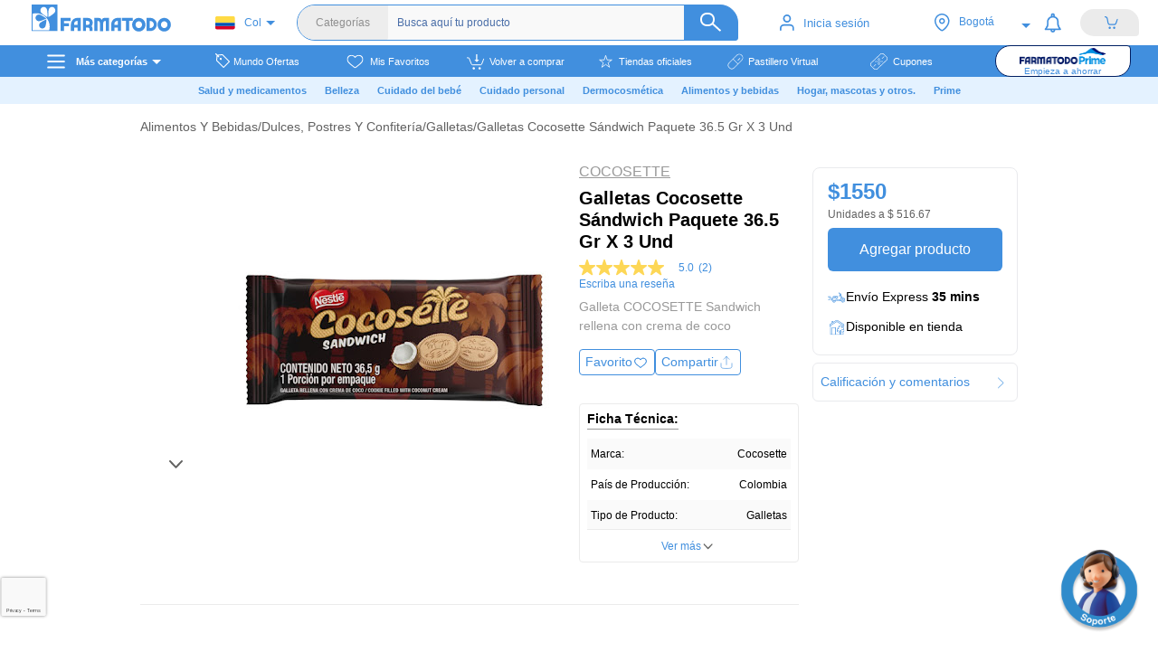

--- FILE ---
content_type: text/html; charset=utf-8
request_url: https://www.farmatodo.com.co/producto/1031841-galletas-cocosette
body_size: 87158
content:
<!DOCTYPE html><html lang="es"><head>
    <meta charset="utf-8">
    <meta http-equiv="Content-Type" content="text/html; charset=utf-8">
    <title>Farmatodo</title>
    <base href="/">
    <link id="canonical-id" rel="canonical" href="https://www.farmatodo.com.co">
  <script src="https://www.google.com/recaptcha/enterprise.js?render=6Le0aaIlAAAAAIGN6M90pr0DW9iCvNBUEXwAtS1u"></script>
  <meta name="viewport" content="width=device-width, initial-scale=1, maximum-scale=1">
  <meta name="google-site-verification" content="-3PEIQyH8ODwHLcpSQaGcmGLBhCBjLYvk36iFUEa9dM">
  <link rel="manifest" href="manifest.webmanifest">
  <link rel="apple-touch-icon" sizes="57x57" href="assets/icons/apple-icon-57x57.png">
  <link rel="apple-touch-icon" sizes="60x60" href="assets/icons/apple-icon-60x60.png">
  <link rel="apple-touch-icon" sizes="72x72" href="assets/icons/apple-icon-72x72.png">
  <link rel="apple-touch-icon" sizes="76x76" href="assets/icons/apple-icon-76x76.png">
  <link rel="apple-touch-icon" sizes="114x114" href="assets/icons/apple-icon-114x114.png">
  <link rel="apple-touch-icon" sizes="120x120" href="assets/icons/apple-icon-120x120.png">
  <link rel="apple-touch-icon" sizes="144x144" href="assets/icons/apple-icon-144x144.png">
  <link rel="apple-touch-icon" sizes="152x152" href="assets/icons/apple-icon-152x152.png">
  <link rel="apple-touch-icon" sizes="180x180" href="assets/icons/apple-icon-180x180.png">
  <link rel="icon" type="image/png" sizes="192x192" href="assets/icons/android-icon-192x192.png">
  <link rel="icon" type="image/png" sizes="32x32" href="assets/icons/favicon-32x32.png">
  <link rel="icon" type="image/png" sizes="96x96" href="assets/icons/favicon-96x96.png">
  <link rel="icon" type="image/png" sizes="16x16" href="assets/icons/favicon-16x16.png">
  <meta name="msapplication-TileColor" content="#ffffff">
  <meta name="msapplication-TileImage" content="assets/icons/ms-icon-144x144.png">
  <meta name="theme-color" content="#418fde">
  <meta name="title" content="Farmacia y droguería online 24 horas a domicilio - Farmatodo">
  <meta name="description" content="Farmatodo, cadena de droguerías de autoservicio especializada en productos para la salud, belleza, cuidado personal y cuidado del bebé.">
  <meta name="site" content="https://www.farmatodo.com.co">
  <meta name="image" content="https://lh3.googleusercontent.com/seNgTVN31YGLLwl1maQ_P55a6sNyApjiQHy2KRmhUp3NyOvxa2yZxrNFiyfi-JvpMyc9o95hgZGh1CujeM3HUN6C7Xa_-8KLJXGI8Hmaa-ML7wU0">
  <meta name="mobile-web-app-capable" content="yes">

    <meta http-equiv="Last-Modified" content="0">
    <meta http-equiv="Cache-Control" content="no-store">

  <!-- twitter -->
  <meta name="twitter:card" content="summary">
  <meta name="twitter:site" content="@farmatodocol">
  <!-- facebook and other social sites -->
  <meta property="og:title" content="Farmacia y droguería online 24 horas a domicilio - Farmatodo">
  <meta property="og:description" content="Farmatodo, cadena de droguerías de autoservicio especializada en productos para la salud, belleza, cuidado personal y cuidado del bebé.">
  <meta property="og:url" content="https://www.farmatodo.com.co">
  <meta property="og:site_name" content="Farmatodo Colombia">
  <meta property="og:image" content="https://lh3.googleusercontent.com/seNgTVN31YGLLwl1maQ_P55a6sNyApjiQHy2KRmhUp3NyOvxa2yZxrNFiyfi-JvpMyc9o95hgZGh1CujeM3HUN6C7Xa_-8KLJXGI8Hmaa-ML7wU0">
  <meta property="og:image:width" content="200">
  <meta property="og:image:height" content="200">
  <meta property="og:type" content="website">
  <meta property="fb:app_id" content="692216052896721">
  <!--SDK Amplitude APIKEY -->

  <link rel="dns-prefetch" href="farmatodo-co-prod.topsort.workers.dev">

  <!-- Validation Huawei -->
  <meta name="Petal-Search-site-verification" content="5c9c364781">
  <link rel="stylesheet" href="/assets/address/leaflet.css" media="print" onload="this.media='all'"><noscript><link rel="stylesheet" href="/assets/address/leaflet.css"></noscript>
  <script type="text/javascript" defer="">
    if ((navigator?.userAgent.indexOf('Chrome-Lighthouse') === -1) ) {
      (function(e,t){var n=e.amplitude||{_q:[],_iq:{}};var r=t.createElement("script")
      ;r.type="text/javascript"
      ;r.integrity="sha384-5fhzC8Xw3m+x5cBag4AMKRdf900vw3AoaLty2vYfcKIX1iEsYRHZF4RLXIsu2o+F"
      ;r.crossOrigin="anonymous";r.async=true
      ;r.src="https://cdn.amplitude.com/libs/amplitude-8.21.4-min.gz.js"
      ;r.onload=function(){};
      var s=t.getElementsByTagName("script")[0];
      s.parentNode.insertBefore(r,s);
      function i(e,t){e.prototype[t]=function(){
      this._q.push([t].concat(Array.prototype.slice.call(arguments,0)));
      return this}}
      var o=function(){this._q=[];
      return this};
      var a=["add","append","clearAll",
      "prepend","set","setOnce","unset","preInsert","postInsert","remove"];
      for(var c=0;
      c<a.length;c++){i(o,a[c])}n.Identify=o;var l=function(){this._q=[];
      return this};
      var u=["setProductId","setQuantity","setPrice","setRevenueType",
      "setEventProperties"];
      for(var p=0;p<u.length;p++){i(l,u[p])}n.Revenue=l;
      var d=[
      "init","logEvent","logRevenue","setUserId","setUserProperties","setOptOut",
      "setVersionName","setDomain","setDeviceId","enableTracking",
      "setGlobalUserProperties","identify","clearUserProperties","setGroup",
      "logRevenueV2","regenerateDeviceId","groupIdentify","onInit","onNewSessionStart"
      ,"logEventWithTimestamp","logEventWithGroups","setSessionId","resetSessionId",
      "getDeviceId","getUserId","setMinTimeBetweenSessionsMillis",
      "setEventUploadThreshold","setUseDynamicConfig","setServerZone","setServerUrl",
      "sendEvents","setLibrary","setTransport"];
      function v(t){function e(e){
      t[e]=function(){t._q.push([e].concat(Array.prototype.slice.call(arguments,0)))}}
      for(var n=0;n<d.length;n++){e(d[n])}}v(n);
      n.getInstance=function(e){e=(
      !e||e.length===0?"$default_instance":e).toLowerCase();
      if(
      !Object.prototype.hasOwnProperty.call(n._iq,e)){n._iq[e]={_q:[]};
      v(n._iq[e])}
      return n._iq[e]};
      e.amplitude=n})(window,document);

      function pollValue(getValueFn, callback, interval = 100, timeout = 5000) {
        let elapsed = 0;
        const pollInterval = setInterval(() => {
          const value = getValueFn();
          if (value) {
            callback(value);
            clearInterval(pollInterval);
          }
          elapsed += interval;
          if (elapsed >= timeout) {
            clearInterval(pollInterval);
          }
        }, interval);
      }

      amplitude.getInstance().init("aa03a535b5d8ed2f1e02fb0fce034e1e", null,

      {
        includeGclid: true,
        includeFbclid: true,
        includeReferrer: true,
        includeUtm: true,
        unsetParamsReferrerOnNewSession: true,
      });

        /*API KEY TEST 7b962f7eb79fa6a43659eb52993a1199*/

        new amplitude.Identify(); // does nothing, must call one of the following methods and pass to client

        var identify = new amplitude.Identify();
        amplitude.getInstance().identify(identify);

      pollValue(() => amplitude.getInstance().getDeviceId(), (deviceId) => {window.deviceId = deviceId});
      pollValue(() => {return amplitude.getInstance().getSessionId ? amplitude.getInstance().getSessionId() : null}, (sessionId) => {window.sessionId = sessionId});
    }
  </script>
  <script>
    var loadKustomerChat = function() {
      window.addEventListener('kustomerLoaded', function () { kustomerScriptLoaded = true; });
      var kustomerScript = document.createElement('script');
      kustomerScript.src ="https://cdn.kustomerapp.com/chat-web/widget.js";
      kustomerScript.async = true;
      kustomerScript.defer = true;
      kustomerScript.setAttribute('data-kustomer-api-key','eyJhbGciOiJIUzI1NiIsInR5cCI6IkpXVCJ9.[base64].ifBjO_mNM2bNhr6jouweV3IMKZ6bgiDx193p6bnZ42s');
      window.document.body.appendChild(kustomerScript);
    }
  </script>
  
    <!-- Kore Ai -->
  <script src="https://cdn.jsdelivr.net/npm/kore-web-sdk@11.17.10/dist/umd/kore-web-sdk-umd-chat.min.js" integrity="sha384-D56k+Ryoo3SiwLN5zE/75JntqXP2NZgDbxxKyAJt8aaXq0cpp9s+WXuHtZXqxWse" crossorigin="anonymous" defer=""></script>

<style>@charset "UTF-8";:root{--blue:#007bff;--indigo:#6610f2;--purple:#6f42c1;--pink:#e83e8c;--red:#dc3545;--orange:#fd7e14;--yellow:#ffc107;--green:#28a745;--teal:#20c997;--cyan:#17a2b8;--white:#fff;--gray:#6c757d;--gray-dark:#343a40;--primary:#007bff;--secondary:#6c757d;--success:#28a745;--info:#17a2b8;--warning:#ffc107;--danger:#dc3545;--light:#f8f9fa;--dark:#343a40;--breakpoint-xs:0;--breakpoint-sm:576px;--breakpoint-md:768px;--breakpoint-lg:992px;--breakpoint-xl:1200px;--font-family-sans-serif:-apple-system,BlinkMacSystemFont,"Segoe UI",Roboto,"Helvetica Neue",Arial,"Noto Sans",sans-serif,"Apple Color Emoji","Segoe UI Emoji","Segoe UI Symbol","Noto Color Emoji";--font-family-monospace:SFMono-Regular,Menlo,Monaco,Consolas,"Liberation Mono","Courier New",monospace}*,:after,:before{box-sizing:border-box}html{font-family:sans-serif;line-height:1.15;-webkit-text-size-adjust:100%;-webkit-tap-highlight-color:rgba(0,0,0,0)}body{margin:0;font-family:-apple-system,BlinkMacSystemFont,Segoe UI,Roboto,Helvetica Neue,Arial,Noto Sans,sans-serif,Apple Color Emoji,Segoe UI Emoji,Segoe UI Symbol,Noto Color Emoji;font-size:1rem;font-weight:400;line-height:1.5;color:#212529;text-align:left;background-color:#fff}img{border-style:none}img{vertical-align:middle}@media print{*,:after,:before{text-shadow:none!important;box-shadow:none!important}img{page-break-inside:avoid}@page{size:a3}body{min-width:992px!important}}:root{--ftd-blue:#418fde}body{background-color:#f8f8f8!important;font-family:Helvetica,sans-serif;-webkit-overflow-scrolling:touch;height:100vh;width:100vw;position:relative;overflow:hidden}@media (max-width: 991px){body{position:fixed}}html{font-size:10px!important;position:relative;--scrollbarBG:#f5f5f5;--thumbBG:#d3d3d3}@media (min-width: 992px){*{scrollbar-width:thin;scrollbar-color:#d3d3d3 #f5f5f5;scrollbar-color:var(--thumbBG) var(--scrollbarBG)}}</style><link rel="stylesheet" href="styles.e849f6b3c829961ad944.css" media="print" onload="this.media='all'"><noscript><link rel="stylesheet" href="styles.e849f6b3c829961ad944.css"></noscript><style>@charset "UTF-8";@font-face{font-family:Roboto;src:local(Roboto Thin),url(Roboto-Thin.eot);src:url(Roboto-Thin.eot?#iefix) format("embedded-opentype"),url(Roboto-Thin.woff2) format("woff2"),url(Roboto-Thin.woff) format("woff"),url(Roboto-Thin.ttf) format("truetype");font-weight:200}@font-face{font-family:Roboto;src:local(Roboto Light),url(Roboto-Light.eot);src:url(Roboto-Light.eot?#iefix) format("embedded-opentype"),url(Roboto-Light.woff2) format("woff2"),url(Roboto-Light.woff) format("woff"),url(Roboto-Light.ttf) format("truetype");font-weight:300}@font-face{font-family:Roboto;src:local(Roboto Regular),url(Roboto-Regular.eot);src:url(Roboto-Regular.eot?#iefix) format("embedded-opentype"),url(Roboto-Regular.woff2) format("woff2"),url(Roboto-Regular.woff) format("woff"),url(Roboto-Regular.ttf) format("truetype");font-weight:400}@font-face{font-family:Roboto;src:url(Roboto-Medium.eot);src:url(Roboto-Medium.eot?#iefix) format("embedded-opentype"),url(Roboto-Medium.woff2) format("woff2"),url(Roboto-Medium.woff) format("woff"),url(Roboto-Medium.ttf) format("truetype");font-weight:500}@font-face{font-family:Roboto;src:url(Roboto-Bold.eot);src:url(Roboto-Bold.eot?#iefix) format("embedded-opentype"),url(Roboto-Bold.woff2) format("woff2"),url(Roboto-Bold.woff) format("woff"),url(Roboto-Bold.ttf) format("truetype");font-weight:700}body{font-family:Roboto,sans-serif}body{font-weight:300}</style><link rel="stylesheet" href="mdb.6eede6793979d551d372.css" media="print" onload="this.media='all'"><noscript><link rel="stylesheet" href="mdb.6eede6793979d551d372.css"></noscript><style>:root{--blue:#007bff;--indigo:#6610f2;--purple:#6f42c1;--pink:#e83e8c;--red:#dc3545;--orange:#fd7e14;--yellow:#ffc107;--green:#28a745;--teal:#20c997;--cyan:#17a2b8;--white:#fff;--gray:#6c757d;--gray-dark:#343a40;--primary:#007bff;--secondary:#6c757d;--success:#28a745;--info:#17a2b8;--warning:#ffc107;--danger:#dc3545;--light:#f8f9fa;--dark:#343a40;--breakpoint-xs:0;--breakpoint-sm:576px;--breakpoint-md:768px;--breakpoint-lg:992px;--breakpoint-xl:1200px;--font-family-sans-serif:-apple-system,BlinkMacSystemFont,"Segoe UI",Roboto,"Helvetica Neue",Arial,"Noto Sans",sans-serif,"Apple Color Emoji","Segoe UI Emoji","Segoe UI Symbol","Noto Color Emoji";--font-family-monospace:SFMono-Regular,Menlo,Monaco,Consolas,"Liberation Mono","Courier New",monospace}*,:after,:before{box-sizing:border-box}html{font-family:sans-serif;line-height:1.15;-webkit-text-size-adjust:100%;-webkit-tap-highlight-color:transparent}body{margin:0;font-family:-apple-system,BlinkMacSystemFont,Segoe UI,Roboto,Helvetica Neue,Arial,Noto Sans,sans-serif,Apple Color Emoji,Segoe UI Emoji,Segoe UI Symbol,Noto Color Emoji;font-size:1rem;font-weight:400;line-height:1.5;color:#212529;text-align:left;background-color:#fff}img{border-style:none}img{vertical-align:middle}@media print{*,:after,:before{text-shadow:none!important;box-shadow:none!important}img{page-break-inside:avoid}@page{size:a3}body{min-width:992px!important}}</style><link rel="stylesheet" href="bootstrap.13904290f1d56733ff1a.css" media="print" onload="this.media='all'"><noscript><link rel="stylesheet" href="bootstrap.13904290f1d56733ff1a.css"></noscript><style ng-transition="app-root">@font-face{font-family:"Gotham";font-style:normal;font-weight:300;font-display:swap;src:url(Gotham-Thin.otf) format("opentype")}@font-face{font-family:"Gotham";font-style:normal;font-weight:500;font-display:swap;src:url(Gotham-Bold.otf) format("opentype")}@font-face{font-family:"Gotham";font-style:normal;font-weight:normal;font-display:swap;src:url(Gotham-Light.otf) format("opentype")}@font-face{font-family:"Gotham";font-style:normal;font-weight:bold;font-display:swap;src:url(Gotham-Black.otf) format("opentype")}.italic-font[_ngcontent-sc139]{font-style:italic}.font--11[_ngcontent-sc139]{font-size:1.1rem!important}.font--16[_ngcontent-sc139]{font-size:1.6rem!important}.font--18[_ngcontent-sc139]{font-size:1.8rem!important}.font--20[_ngcontent-sc139]{font-size:2rem!important}.color--white[_ngcontent-sc139]{color:#fff}.height-100[_ngcontent-sc139]{height:100%}.background-gray[_ngcontent-sc139]{background-color:#f8f8f8}.lighter[_ngcontent-sc139]{font-weight:300!important}.underlined[_ngcontent-sc139]{text-decoration:underline!important}.color-white[_ngcontent-sc139]{color:#fff!important}.color-blue[_ngcontent-sc139]{color:#418fde!important;color:var(--ftd-blue, #418fde)!important}.bg-blue[_ngcontent-sc139]{background-color:#418fde;background-color:var(--ftd-blue, #418fde)}.standard-list[_ngcontent-sc139]{padding:0;margin:0;list-style:none}.no-content[_ngcontent-sc139]{font-size:2rem;font-weight:300;color:#b3b3b3}.v-none[_ngcontent-sc139]{visibility:hidden}.pointer[_ngcontent-sc139]{cursor:pointer}@keyframes rotating{0%{transform:rotate(0)}to{transform:rotate(360deg)}}.m-top--1[_ngcontent-sc139]{margin-top:-1rem}.m-left-1[_ngcontent-sc139]{margin-left:1rem}.hide[_ngcontent-sc139]{display:none!important}@media (max-width: 991px){.hide-down--md[_ngcontent-sc139]{display:none!important}}@media (max-width: 767px){.hide-down--sm[_ngcontent-sc139]{display:none!important}}@media (max-width: 575px){.hide-down--xs[_ngcontent-sc139]{display:none!important}}@media (max-width: 480px){.hide-down[_ngcontent-sc139]{display:none!important}}@media (min-width: 481px){.hide-up[_ngcontent-sc139]{display:none!important}}@media (min-width: 576px){.hide-up--xs[_ngcontent-sc139]{display:none!important}}@media (min-width: 768px){.hide-up--sm[_ngcontent-sc139]{display:none!important}}@media (min-width: 992px){.hide-up--md[_ngcontent-sc139]{display:none!important}}.cont-app[_ngcontent-sc139]{height:100vh;overflow:hidden;position:relative}.router-outlet[_ngcontent-sc139]{height:95vh!important;overflow-y:auto;overflow-x:hidden;min-height:80vh}.router-outlet[_ngcontent-sc139]   .desactive-zoom[_ngcontent-sc139]{zoom:initial}.router-outlet[_ngcontent-sc139]   .routers-views[_ngcontent-sc139]{width:100%;display:flex;justify-content:center}.router-outlet[_ngcontent-sc139]   .routers-views[_ngcontent-sc139]   .views[_ngcontent-sc139]{max-width:1280px;width:100%}@media (min-width: 1000px) and (max-width: 1280px){.router-outlet[_ngcontent-sc139]   .routers-views[_ngcontent-sc139]{width:95%;margin:auto}}@media (min-width: 1000px) and (max-width: 1280px) and (min-width: 1000px) and (max-width: 1280px){.router-outlet[_ngcontent-sc139]   .routers-views[_ngcontent-sc139]{max-width:1000px}}.zdButton[_ngcontent-sc139]{background-color:#418fde;color:#fff;padding:0;border-radius:10px 10px 0 0;position:fixed;bottom:0;right:10px;z-index:1050;font-size:11pt;font-weight:bold;cursor:pointer;display:flex;align-items:center;justify-content:space-between}.zdButton[_ngcontent-sc139]   .icon[_ngcontent-sc139]{background-color:#2d82d0;font-family:"Segoe UI Symbol","Arial Unicode MS","Lucida Sans Unicode",sans-serif;padding:5px 10px}.zdButton[_ngcontent-sc139]   .text[_ngcontent-sc139]{padding:6px 10px}.show-all-braze[_ngcontent-sc139]{position:absolute;z-index:10;top:9rem;right:0;max-height:50rem;overflow:auto}@media (max-width: 991px){.zdButton[_ngcontent-sc139]{display:none}.router-outlet[_ngcontent-sc139]{padding-bottom:5rem;overflow-x:hidden}.display-cookies[_ngcontent-sc139]{display:none}}.mt-40[_ngcontent-sc139]{margin-top:40px}.hide-content[_ngcontent-sc139]{display:none}  .grecaptcha-badge{width:70px!important;overflow:hidden!important;transition:all .3s ease!important;left:-9px!important;right:0!important;bottom:30px!important;z-index:3;transform:scale(.7)}  .grecaptcha-badge:hover{width:256px!important;left:-37px!important;transform:scale(.7)}@media (max-width: 991px){  .grecaptcha-badge{bottom:110px!important}}</style><style ng-transition="app-root">@font-face{font-family:"Gotham";font-style:normal;font-weight:300;font-display:swap;src:url(Gotham-Thin.otf) format("opentype")}@font-face{font-family:"Gotham";font-style:normal;font-weight:500;font-display:swap;src:url(Gotham-Bold.otf) format("opentype")}@font-face{font-family:"Gotham";font-style:normal;font-weight:normal;font-display:swap;src:url(Gotham-Light.otf) format("opentype")}@font-face{font-family:"Gotham";font-style:normal;font-weight:bold;font-display:swap;src:url(Gotham-Black.otf) format("opentype")}.italic-font[_ngcontent-sc134]{font-style:italic}.font--11[_ngcontent-sc134]{font-size:1.1rem!important}.font--16[_ngcontent-sc134]{font-size:1.6rem!important}.font--18[_ngcontent-sc134]{font-size:1.8rem!important}.font--20[_ngcontent-sc134]{font-size:2rem!important}.color--white[_ngcontent-sc134]{color:#fff}.height-100[_ngcontent-sc134]{height:100%}.background-gray[_ngcontent-sc134]{background-color:#f8f8f8}.lighter[_ngcontent-sc134]{font-weight:300!important}.underlined[_ngcontent-sc134]{text-decoration:underline!important}.color-white[_ngcontent-sc134]{color:#fff!important}.color-blue[_ngcontent-sc134]{color:#418fde!important;color:var(--ftd-blue, #418fde)!important}.bg-blue[_ngcontent-sc134]{background-color:#418fde;background-color:var(--ftd-blue, #418fde)}.standard-list[_ngcontent-sc134]{padding:0;margin:0;list-style:none}.no-content[_ngcontent-sc134]{font-size:2rem;font-weight:300;color:#b3b3b3}.v-none[_ngcontent-sc134]{visibility:hidden}.pointer[_ngcontent-sc134]{cursor:pointer}@keyframes rotating{0%{transform:rotate(0)}to{transform:rotate(360deg)}}.m-top--1[_ngcontent-sc134]{margin-top:-1rem}.m-left-1[_ngcontent-sc134]{margin-left:1rem}.hide[_ngcontent-sc134]{display:none!important}@media (max-width: 991px){.hide-down--md[_ngcontent-sc134]{display:none!important}}@media (max-width: 767px){.hide-down--sm[_ngcontent-sc134]{display:none!important}}@media (max-width: 575px){.hide-down--xs[_ngcontent-sc134]{display:none!important}}@media (max-width: 480px){.hide-down[_ngcontent-sc134]{display:none!important}}@media (min-width: 481px){.hide-up[_ngcontent-sc134]{display:none!important}}@media (min-width: 576px){.hide-up--xs[_ngcontent-sc134]{display:none!important}}@media (min-width: 768px){.hide-up--sm[_ngcontent-sc134]{display:none!important}}@media (min-width: 992px){.hide-up--md[_ngcontent-sc134]{display:none!important}}[_nghost-sc134]{transition:all .4s ease}.line[_ngcontent-sc134]{height:.5rem;width:100%}.header[_ngcontent-sc134]{transform-style:flat;font-family:"Helvetica",sans-serif;background-color:#fff;position:relative;z-index:5;top:0;background-size:contain;background-repeat:no-repeat;padding:0}.header[_ngcontent-sc134]   .cont-items[_ngcontent-sc134]{height:100%;height:6rem;padding:0 5rem 0 1rem;position:relative;z-index:2;background-color:#fff}@media (min-width: 1000px) and (max-width: 1280px){.header[_ngcontent-sc134]   .cont-items[_ngcontent-sc134]{height:5rem}}@media (max-width: 1199px){.header[_ngcontent-sc134]   .cont-items[_ngcontent-sc134]{padding:0}}.header[_ngcontent-sc134]   .cont-items[_ngcontent-sc134]   .cont-logo[_ngcontent-sc134]{margin:0;padding:0;display:flex;justify-content:center}.header[_ngcontent-sc134]   .cont-items[_ngcontent-sc134]   .cont-logo[_ngcontent-sc134]   img[_ngcontent-sc134]{height:3.5rem;cursor:pointer;margin-top:-1rem}@media (min-width: 1000px) and (max-width: 1280px){.header[_ngcontent-sc134]   .cont-items[_ngcontent-sc134]   .cont-logo[_ngcontent-sc134]   img[_ngcontent-sc134]{height:3rem}}@media (min-width: 992px) and (max-width: 1199px){.header[_ngcontent-sc134]   .cont-items[_ngcontent-sc134]   .cont-logo[_ngcontent-sc134]   img[_ngcontent-sc134]{height:3rem;margin:-1rem 0 0;padding:0}}.header[_ngcontent-sc134]   .cont-items[_ngcontent-sc134]   .cont-logo[_ngcontent-sc134]   .nav-redirect[_ngcontent-sc134]{display:inline-block;will-change:auto;backface-visibility:hidden;-webkit-backface-visibility:hidden;transform:translateZ(0);-webkit-transform:translateZ(0)}@media (min-width: 992px) and (max-width: 1199px){.header[_ngcontent-sc134]   .cont-items[_ngcontent-sc134]   .cont-logo[_ngcontent-sc134]{margin:0;max-width:none;padding:0}}.header[_ngcontent-sc134]   .cont-items[_ngcontent-sc134]   .country[_ngcontent-sc134]{margin:0;padding:0}.header[_ngcontent-sc134]   .cont-items[_ngcontent-sc134]   .cont-items-right[_ngcontent-sc134]{height:100%;justify-content:space-between;margin-right:-5rem;display:flex;flex-direction:row}.header[_ngcontent-sc134]   .cont-items[_ngcontent-sc134]   .cont-items-right[_ngcontent-sc134]   div[_ngcontent-sc134]:first-child{min-width:150px}@media (min-width: 992px) and (max-width: 1199px){.header[_ngcontent-sc134]   .cont-items[_ngcontent-sc134]   .cont-items-right[_ngcontent-sc134]{min-width:unset;padding:0;justify-content:space-evenly}.header[_ngcontent-sc134]   .cont-items[_ngcontent-sc134]   .cont-items-right[_ngcontent-sc134]   div[_ngcontent-sc134]:first-child{min-width:135px}}.header[_ngcontent-sc134]   .cont-items[_ngcontent-sc134]   .cont-items-right[_ngcontent-sc134]   .cont-cupon-navbar[_ngcontent-sc134]{height:100%;display:flex;align-items:center;justify-content:center;cursor:pointer}.header[_ngcontent-sc134]   .cont-items[_ngcontent-sc134]   .cont-items-right[_ngcontent-sc134]   .cont-cupon-navbar[_ngcontent-sc134]   img[_ngcontent-sc134]{height:2rem}.header[_ngcontent-sc134]   .cont-items[_ngcontent-sc134]   .cont-menu-icon[_ngcontent-sc134]{height:100%;display:flex;align-items:center}.header[_ngcontent-sc134]   .cont-items[_ngcontent-sc134]   .cont-menu-icon[_ngcontent-sc134]   i[_ngcontent-sc134]{font-size:3.5rem;color:#fff;cursor:pointer}.header[_ngcontent-sc134]   .cont-items[_ngcontent-sc134]   .cont-user-ok[_ngcontent-sc134]{display:flex;align-items:center;justify-content:center;height:100%}.header[_ngcontent-sc134]   .login-btn[_ngcontent-sc134]{color:#418fde;color:var(--ftd-blue, #418fde);font-size:1.3rem;display:flex;align-items:center;justify-content:center;cursor:pointer}@media (max-width: 1199px){.header[_ngcontent-sc134]   #nav-bar-open-login-sign-up[_ngcontent-sc134]{max-width:30%;min-width:30%}}@media (min-width: 1000px) and (max-width: 1280px){.header[_ngcontent-sc134]   .cont-search-navbar[_ngcontent-sc134]{z-index:1}}@media (min-width: 992px) and (max-width: 1199px){.header[_ngcontent-sc134]   .cont-search-navbar[_ngcontent-sc134]{max-height:29.5rem;padding:0 1rem 0 0;max-width:30rem}}.cont-icon-cart[_ngcontent-sc134]{display:flex;justify-content:center;align-items:center;width:100%;height:100%}.cont-icon-cart[_ngcontent-sc134]   .icon-cart[_ngcontent-sc134]{position:absolute;height:2.4rem}.cont-address-select[_ngcontent-sc134]{background:white;position:relative;height:4.9rem;height:auto;padding:0}.open-app[_ngcontent-sc134]{width:100%;background-image:linear-gradient(to left,#14c5c7,#418fde);background-image:linear-gradient(to left,#14c5c7,var(--ftd-blue, #418fde));padding:1rem 0;position:relative;z-index:9;display:flex;align-items:center}.open-app[_ngcontent-sc134]   .close[_ngcontent-sc134]{display:inline-block;width:15%;display:flex;justify-content:center}.open-app[_ngcontent-sc134]   .close[_ngcontent-sc134]   .material-icons[_ngcontent-sc134]{color:#fff}.open-app[_ngcontent-sc134]   .download[_ngcontent-sc134]{display:inline-block;width:55%;display:flex;align-items:center}.open-app[_ngcontent-sc134]   .download[_ngcontent-sc134]   .farma-icon[_ngcontent-sc134]{width:3rem;margin-left:2rem}.open-app[_ngcontent-sc134]   .download[_ngcontent-sc134]   .text-download[_ngcontent-sc134]{color:#fff;display:inline-block;padding-left:2rem;font-weight:600;font-size:1.2rem}.open-app[_ngcontent-sc134]   .download[_ngcontent-sc134]   .button-download[_ngcontent-sc134]{display:inline-block;width:30%;display:flex;justify-content:center}.open-app[_ngcontent-sc134]   .download[_ngcontent-sc134]   .button-download[_ngcontent-sc134]   .btn-download[_ngcontent-sc134]{border:.1rem solid #fff;color:#fff;font-size:1.3rem;border-radius:.5rem}.open-app[_ngcontent-sc134]   .download[_ngcontent-sc134]   .button-download[_ngcontent-sc134]   .btn-download[_ngcontent-sc134]   .right-img[_ngcontent-sc134]{width:1.5rem}@media (max-width: 991px){.header[_ngcontent-sc134]{height:auto;background-color:#fff;background-size:cover}.header[_ngcontent-sc134]   .cont-items[_ngcontent-sc134]{height:auto}.header[_ngcontent-sc134]   .cont-items[_ngcontent-sc134]   .cont-menu-icon[_ngcontent-sc134]{height:5rem}.header[_ngcontent-sc134]   .cont-logo[_ngcontent-sc134]{margin-top:.3rem;height:5rem;justify-content:center}.header[_ngcontent-sc134]   .cont-logo[_ngcontent-sc134]   img[_ngcontent-sc134]{height:3rem!important;margin-left:1rem!important}}.customer-icon[_ngcontent-sc134]{height:1.8rem;margin-right:1rem}#p2cHomebar[_ngcontent-sc134]{width:100vw;margin:0 -15px}#p2cHomebar[_ngcontent-sc134]   .height-helper[_ngcontent-sc134]{width:100%;height:40px}#p2cHomebar.barHidden[_ngcontent-sc134]{display:none!important}.country[_ngcontent-sc134]{max-width:100px}@media (max-width: 1199px){.country[_ngcontent-sc134]{padding-left:10px}}.mw-150[_ngcontent-sc134]{min-width:150px}.mw-450px[_ngcontent-sc134]{min-width:450px}.ico-christmas[_ngcontent-sc134]{height:3rem!important}.christmas[_ngcontent-sc134]{background-image:url(/assets/christmas/navidad-back3x.png)}.center-icons[_ngcontent-sc134]{display:inline-flex!important;justify-content:space-around;align-items:center}.cont-cart-noti[_ngcontent-sc134]{width:100%;height:100%;display:flex;align-items:center}.cont-cart-noti__icon[_ngcontent-sc134]{flex:1}#nav-bar-open-address-modal[_ngcontent-sc134]{max-width:128px}@media (max-width: 991px){#nav-bar-open-address-modal[_ngcontent-sc134]{max-width:140px}}@media (min-width: 992px) and (max-width: 1338px){.nav-bar__location_toltip[_ngcontent-sc134]{min-width:13.5rem}}@media (min-width: 1338px){.nav-bar__location_toltip[_ngcontent-sc134]{min-width:16rem}}</style><style ng-transition="app-root">@charset "UTF-8";@font-face{font-family:"Gotham";font-style:normal;font-weight:300;font-display:swap;src:url(Gotham-Thin.otf) format("opentype")}@font-face{font-family:"Gotham";font-style:normal;font-weight:500;font-display:swap;src:url(Gotham-Bold.otf) format("opentype")}@font-face{font-family:"Gotham";font-style:normal;font-weight:normal;font-display:swap;src:url(Gotham-Light.otf) format("opentype")}@font-face{font-family:"Gotham";font-style:normal;font-weight:bold;font-display:swap;src:url(Gotham-Black.otf) format("opentype")}.italic-font[_ngcontent-sc135]{font-style:italic}.font--11[_ngcontent-sc135]{font-size:1.1rem!important}.font--16[_ngcontent-sc135]{font-size:1.6rem!important}.font--18[_ngcontent-sc135]{font-size:1.8rem!important}.font--20[_ngcontent-sc135]{font-size:2rem!important}.color--white[_ngcontent-sc135]{color:#fff}.height-100[_ngcontent-sc135]{height:100%}.background-gray[_ngcontent-sc135]{background-color:#f8f8f8}.lighter[_ngcontent-sc135]{font-weight:300!important}.underlined[_ngcontent-sc135]{text-decoration:underline!important}.color-white[_ngcontent-sc135]{color:#fff!important}.color-blue[_ngcontent-sc135]{color:#418fde!important;color:var(--ftd-blue, #418fde)!important}.bg-blue[_ngcontent-sc135]{background-color:#418fde;background-color:var(--ftd-blue, #418fde)}.standard-list[_ngcontent-sc135]{padding:0;margin:0;list-style:none}.no-content[_ngcontent-sc135]{font-size:2rem;font-weight:300;color:#b3b3b3}.v-none[_ngcontent-sc135]{visibility:hidden}.pointer[_ngcontent-sc135]{cursor:pointer}@keyframes rotating{0%{transform:rotate(0)}to{transform:rotate(360deg)}}.m-top--1[_ngcontent-sc135]{margin-top:-1rem}.m-left-1[_ngcontent-sc135]{margin-left:1rem}.hide[_ngcontent-sc135]{display:none!important}@media (max-width: 991px){.hide-down--md[_ngcontent-sc135]{display:none!important}}@media (max-width: 767px){.hide-down--sm[_ngcontent-sc135]{display:none!important}}@media (max-width: 575px){.hide-down--xs[_ngcontent-sc135]{display:none!important}}@media (max-width: 480px){.hide-down[_ngcontent-sc135]{display:none!important}}@media (min-width: 481px){.hide-up[_ngcontent-sc135]{display:none!important}}@media (min-width: 576px){.hide-up--xs[_ngcontent-sc135]{display:none!important}}@media (min-width: 768px){.hide-up--sm[_ngcontent-sc135]{display:none!important}}@media (min-width: 992px){.hide-up--md[_ngcontent-sc135]{display:none!important}}[_nghost-sc135]{display:block}@media (max-width: 991px){[_nghost-sc135]{padding-bottom:60px}}.legal-logos-unified[_ngcontent-sc135]{display:flex;grid-gap:1.25rem;gap:1.25rem}.legal-logos-unified__link[_ngcontent-sc135]{display:inline-block}.icos-apps[_ngcontent-sc135]   a[_ngcontent-sc135]{margin:0 .1rem}.footer[_ngcontent-sc135]{background-color:#192e5a;color:#fff;font-size:10pt}.footer[_ngcontent-sc135]   .links[_ngcontent-sc135]{padding:0 5rem}.footer[_ngcontent-sc135]   .links[_ngcontent-sc135]   .footer-menu[_ngcontent-sc135]{padding:0}.footer[_ngcontent-sc135]   .links[_ngcontent-sc135]   .footer-menu[_ngcontent-sc135]   li[_ngcontent-sc135]{color:#b3b3b3;list-style-type:none}.footer[_ngcontent-sc135]   .links[_ngcontent-sc135]   .footer-menu[_ngcontent-sc135]   li[_ngcontent-sc135]   a[_ngcontent-sc135]{cursor:pointer;color:#b3b3b3}.footer[_ngcontent-sc135]   .links[_ngcontent-sc135]   .footer-menu[_ngcontent-sc135]   li[_ngcontent-sc135]   a[_ngcontent-sc135]:before{display:inline-block;margin-right:7px;color:#fff;content:"\203a"}.footer[_ngcontent-sc135]   .links[_ngcontent-sc135]   .footer-menu[_ngcontent-sc135]   .material-icons[_ngcontent-sc135]{font-size:8pt}.footer[_ngcontent-sc135]   .links[_ngcontent-sc135]   .contacto-information[_ngcontent-sc135]{color:#b3b3b3}.footer[_ngcontent-sc135]   .metodos[_ngcontent-sc135]{padding:3rem 5rem;background-color:#0f2450;min-height:2.5rem;margin-top:3rem}.footer[_ngcontent-sc135]   .copy[_ngcontent-sc135]{color:#b3b3b3;padding:0 5rem 15rem;background-color:#0f2450;font-size:1.3rem}.footer[_ngcontent-sc135]   .copy[_ngcontent-sc135]   .imaginamos-text[_ngcontent-sc135]{font-size:7pt}.footer[_ngcontent-sc135]   .copy[_ngcontent-sc135]   .imaginamos[_ngcontent-sc135]{width:30%}.footer[_ngcontent-sc135]   .copy[_ngcontent-sc135]   .link-social-img[_ngcontent-sc135]   .social-img[_ngcontent-sc135]{height:2rem}@media (max-width: 991px){.footer[_ngcontent-sc135]{background-color:#192e5a;color:#8c97ad;padding:1rem;margin-bottom:0}.footer[_ngcontent-sc135]   .show-mobile[_ngcontent-sc135]{display:block;margin-bottom:8rem;width:100%;box-sizing:border-box;padding-left:15px;padding-right:15px}.footer[_ngcontent-sc135]   .show-mobile[_ngcontent-sc135]   .download[_ngcontent-sc135]{display:flex;flex-wrap:wrap;margin-right:-15px;margin-left:-15px}.footer[_ngcontent-sc135]   .show-mobile[_ngcontent-sc135]   .download[_ngcontent-sc135]   .title[_ngcontent-sc135]{width:100%;margin-bottom:1rem;text-align:center;box-sizing:border-box;padding-left:15px;padding-right:15px}.footer[_ngcontent-sc135]   .show-mobile[_ngcontent-sc135]   .download[_ngcontent-sc135]   .content[_ngcontent-sc135]{width:100%;text-align:center;display:flex;justify-content:space-between;padding:1rem 1.4rem}.footer[_ngcontent-sc135]   .show-mobile[_ngcontent-sc135]   .download[_ngcontent-sc135]   .content[_ngcontent-sc135]   .img[_ngcontent-sc135]{max-width:100%;max-height:100%;height:auto;width:auto}.footer[_ngcontent-sc135]   .show-mobile[_ngcontent-sc135]   .sociales[_ngcontent-sc135]{display:flex;flex-wrap:wrap;margin-right:-15px;margin-left:-15px}.footer[_ngcontent-sc135]   .show-mobile[_ngcontent-sc135]   .sociales[_ngcontent-sc135]   .title[_ngcontent-sc135]{width:100%;margin:2rem 0;text-align:center;box-sizing:border-box;padding-left:15px;padding-right:15px}.footer[_ngcontent-sc135]   .show-mobile[_ngcontent-sc135]   .sociales[_ngcontent-sc135]   .content[_ngcontent-sc135]{width:100%;box-sizing:border-box;padding-left:15px;padding-right:15px}.footer[_ngcontent-sc135]   .show-mobile[_ngcontent-sc135]   .sociales[_ngcontent-sc135]   .content[_ngcontent-sc135]   .row[_ngcontent-sc135]{display:flex;flex-wrap:wrap;margin-right:-15px;margin-left:-15px}.footer[_ngcontent-sc135]   .show-mobile[_ngcontent-sc135]   .sociales[_ngcontent-sc135]   .content[_ngcontent-sc135]   .row[_ngcontent-sc135]   .social-network-item[_ngcontent-sc135]{flex:0 0 25%;max-width:25%;padding-right:15px;padding-left:15px;box-sizing:border-box;display:inline-block;text-align:center}.footer[_ngcontent-sc135]   .show-mobile[_ngcontent-sc135]   .sociales[_ngcontent-sc135]   .content[_ngcontent-sc135]   .row[_ngcontent-sc135]   .social-network-item[_ngcontent-sc135]   .img[_ngcontent-sc135]{height:2rem}.footer[_ngcontent-sc135]   .show-mobile-item[_ngcontent-sc135]{display:block;color:#8c97ad;text-decoration:none}.footer[_ngcontent-sc135]   .show-mobile-item[_ngcontent-sc135]   .download[_ngcontent-sc135]   .title[_ngcontent-sc135]{margin-bottom:1rem;text-align:center}.footer[_ngcontent-sc135]   .show-mobile-item[_ngcontent-sc135]   .download[_ngcontent-sc135]   .content[_ngcontent-sc135]{text-align:center;display:flex;justify-content:space-between;padding:1rem 1.4rem}.footer[_ngcontent-sc135]   .show-mobile-item[_ngcontent-sc135]   .download[_ngcontent-sc135]   .content[_ngcontent-sc135]   .img[_ngcontent-sc135]{max-width:100%;max-height:100%;height:auto;width:auto}.footer[_ngcontent-sc135]   .diseno[_ngcontent-sc135]{display:flex;flex-wrap:wrap;margin-right:-15px;margin-left:-15px;margin-top:2rem}.footer[_ngcontent-sc135]   .diseno[_ngcontent-sc135]   .title[_ngcontent-sc135]{font-size:7pt;margin-top:2rem;margin-bottom:2rem}.footer[_ngcontent-sc135]   .diseno[_ngcontent-sc135]   .content[_ngcontent-sc135]{flex:0 0 50%;max-width:50%;padding-right:15px;padding-left:15px;box-sizing:border-box}.footer[_ngcontent-sc135]   .diseno[_ngcontent-sc135]   .link-disenamos[_ngcontent-sc135]{color:#8c97ad}.footer[_ngcontent-sc135]   .diseno[_ngcontent-sc135]   .imaginamos[_ngcontent-sc135]{width:80%}.footer[_ngcontent-sc135]   .metodos-pago[_ngcontent-sc135]{display:flex;flex-wrap:wrap;margin-right:-15px;margin-left:-15px}.footer[_ngcontent-sc135]   .metodos-pago[_ngcontent-sc135]   .title[_ngcontent-sc135]{width:100%;box-sizing:border-box;padding-left:15px;padding-right:15px;text-align:center;margin-top:2rem;margin-bottom:2rem}.footer[_ngcontent-sc135]   .metodos-pago[_ngcontent-sc135]   .content[_ngcontent-sc135]{width:100%;box-sizing:border-box;padding-left:15px;padding-right:15px}.footer[_ngcontent-sc135]   .metodos-pago[_ngcontent-sc135]   .content[_ngcontent-sc135]   .row[_ngcontent-sc135]{display:flex;flex-wrap:wrap;margin-right:-15px;margin-left:-15px}.footer[_ngcontent-sc135]   .metodos-pago[_ngcontent-sc135]   .content[_ngcontent-sc135]   .row[_ngcontent-sc135]   .methods[_ngcontent-sc135]{flex:0 0 50%;max-width:50%;padding-right:15px;padding-left:15px;box-sizing:border-box}.footer[_ngcontent-sc135]   .metodos-pago[_ngcontent-sc135]   .dot[_ngcontent-sc135]{font-size:2rem;line-height:.1rem}}.link[_ngcontent-sc135]{cursor:pointer;color:#b3b3b3}.link[_ngcontent-sc135]:hover{text-decoration:none;color:#b3b3b3}.social-network-item[_ngcontent-sc135]{display:grid;justify-items:center;align-items:center}</style><style ng-transition="app-root">@font-face{font-family:"Gotham";font-style:normal;font-weight:300;font-display:swap;src:url(Gotham-Thin.otf) format("opentype")}@font-face{font-family:"Gotham";font-style:normal;font-weight:500;font-display:swap;src:url(Gotham-Bold.otf) format("opentype")}@font-face{font-family:"Gotham";font-style:normal;font-weight:normal;font-display:swap;src:url(Gotham-Light.otf) format("opentype")}@font-face{font-family:"Gotham";font-style:normal;font-weight:bold;font-display:swap;src:url(Gotham-Black.otf) format("opentype")}.italic-font[_ngcontent-sc136]{font-style:italic}.font--11[_ngcontent-sc136]{font-size:1.1rem!important}.font--16[_ngcontent-sc136]{font-size:1.6rem!important}.font--18[_ngcontent-sc136]{font-size:1.8rem!important}.font--20[_ngcontent-sc136]{font-size:2rem!important}.color--white[_ngcontent-sc136]{color:#fff}.height-100[_ngcontent-sc136]{height:100%}.background-gray[_ngcontent-sc136]{background-color:#f8f8f8}.lighter[_ngcontent-sc136]{font-weight:300!important}.underlined[_ngcontent-sc136]{text-decoration:underline!important}.color-white[_ngcontent-sc136]{color:#fff!important}.color-blue[_ngcontent-sc136]{color:#418fde!important;color:var(--ftd-blue, #418fde)!important}.bg-blue[_ngcontent-sc136]{background-color:#418fde;background-color:var(--ftd-blue, #418fde)}.standard-list[_ngcontent-sc136]{padding:0;margin:0;list-style:none}.no-content[_ngcontent-sc136]{font-size:2rem;font-weight:300;color:#b3b3b3}.v-none[_ngcontent-sc136]{visibility:hidden}.pointer[_ngcontent-sc136]{cursor:pointer}@keyframes rotating{0%{transform:rotate(0)}to{transform:rotate(360deg)}}.m-top--1[_ngcontent-sc136]{margin-top:-1rem}.m-left-1[_ngcontent-sc136]{margin-left:1rem}.hide[_ngcontent-sc136]{display:none!important}@media (max-width: 991px){.hide-down--md[_ngcontent-sc136]{display:none!important}}@media (max-width: 767px){.hide-down--sm[_ngcontent-sc136]{display:none!important}}@media (max-width: 575px){.hide-down--xs[_ngcontent-sc136]{display:none!important}}@media (max-width: 480px){.hide-down[_ngcontent-sc136]{display:none!important}}@media (min-width: 481px){.hide-up[_ngcontent-sc136]{display:none!important}}@media (min-width: 576px){.hide-up--xs[_ngcontent-sc136]{display:none!important}}@media (min-width: 768px){.hide-up--sm[_ngcontent-sc136]{display:none!important}}@media (min-width: 992px){.hide-up--md[_ngcontent-sc136]{display:none!important}}.error-modal[_ngcontent-sc136]{z-index:1100;position:fixed;inset:0;display:flex;justify-content:center;align-items:center;-webkit-user-select:none;-moz-user-select:none;user-select:none}.error-modal__backdrop[_ngcontent-sc136]{position:absolute;inset:0;background-color:#00000080;cursor:pointer}.error-modal__content[_ngcontent-sc136]{position:relative;display:grid;grid-template-rows:auto 1fr auto;margin:2.4rem;width:100%;max-width:37.5rem;min-height:24rem;padding:1.6rem 3.2rem 3.2rem;background-color:#fff;border-radius:1.5rem}.error-modal__icon-close[_ngcontent-sc136]{position:absolute;top:1.6rem;right:1.6rem;width:1.6rem;height:1.6rem;cursor:pointer}.error-modal__icon-close-image[_ngcontent-sc136]{display:block;width:100%;filter:brightness(.5)}.error-modal__image[_ngcontent-sc136]{display:flex;justify-content:center;align-items:center;margin:0 auto;height:13.5rem}.error-modal__image-icon[_ngcontent-sc136]{display:block;width:100%;max-height:100%}.error-modal__info[_ngcontent-sc136]{display:flex;flex-direction:column;grid-gap:1.6rem;gap:1.6rem;font-family:Helvetica,sans-serif;line-height:1.15;text-align:center}.error-modal__title[_ngcontent-sc136]{margin:0;font-size:1.8rem;font-weight:bold}.error-modal__message[_ngcontent-sc136]{overflow-y:auto;max-height:24rem;font-size:1.4rem;color:#616161}.error-modal__close-button[_ngcontent-sc136]{display:flex;justify-content:center;align-items:center;margin-top:2.4rem;width:100%;height:4rem;padding:0 2.4rem;font-size:1.6rem;color:#fff;background-color:#418fde;background-color:var(--ftd-blue, #418fde);border:none;outline:none;border-radius:.6rem;cursor:pointer}</style><style ng-transition="app-root">@font-face{font-family:"Gotham";font-style:normal;font-weight:300;font-display:swap;src:url(Gotham-Thin.otf) format("opentype")}@font-face{font-family:"Gotham";font-style:normal;font-weight:500;font-display:swap;src:url(Gotham-Bold.otf) format("opentype")}@font-face{font-family:"Gotham";font-style:normal;font-weight:normal;font-display:swap;src:url(Gotham-Light.otf) format("opentype")}@font-face{font-family:"Gotham";font-style:normal;font-weight:bold;font-display:swap;src:url(Gotham-Black.otf) format("opentype")}.italic-font[_ngcontent-sc120]{font-style:italic}.font--11[_ngcontent-sc120]{font-size:1.1rem!important}.font--16[_ngcontent-sc120]{font-size:1.6rem!important}.font--18[_ngcontent-sc120]{font-size:1.8rem!important}.font--20[_ngcontent-sc120]{font-size:2rem!important}.color--white[_ngcontent-sc120]{color:#fff}.height-100[_ngcontent-sc120]{height:100%}.background-gray[_ngcontent-sc120]{background-color:#f8f8f8}.lighter[_ngcontent-sc120]{font-weight:300!important}.underlined[_ngcontent-sc120]{text-decoration:underline!important}.color-white[_ngcontent-sc120]{color:#fff!important}.color-blue[_ngcontent-sc120]{color:#418fde!important;color:var(--ftd-blue, #418fde)!important}.bg-blue[_ngcontent-sc120]{background-color:#418fde;background-color:var(--ftd-blue, #418fde)}.standard-list[_ngcontent-sc120]{padding:0;margin:0;list-style:none}.no-content[_ngcontent-sc120]{font-size:2rem;font-weight:300;color:#b3b3b3}.v-none[_ngcontent-sc120]{visibility:hidden}.pointer[_ngcontent-sc120]{cursor:pointer}@keyframes rotating{0%{transform:rotate(0)}to{transform:rotate(360deg)}}.m-top--1[_ngcontent-sc120]{margin-top:-1rem}.m-left-1[_ngcontent-sc120]{margin-left:1rem}.hide[_ngcontent-sc120]{display:none!important}@media (max-width: 991px){.hide-down--md[_ngcontent-sc120]{display:none!important}}@media (max-width: 767px){.hide-down--sm[_ngcontent-sc120]{display:none!important}}@media (max-width: 575px){.hide-down--xs[_ngcontent-sc120]{display:none!important}}@media (max-width: 480px){.hide-down[_ngcontent-sc120]{display:none!important}}@media (min-width: 481px){.hide-up[_ngcontent-sc120]{display:none!important}}@media (min-width: 576px){.hide-up--xs[_ngcontent-sc120]{display:none!important}}@media (min-width: 768px){.hide-up--sm[_ngcontent-sc120]{display:none!important}}@media (min-width: 992px){.hide-up--md[_ngcontent-sc120]{display:none!important}}.cont-country[_ngcontent-sc120]{font-family:"Helvetica",sans-serif;height:100%;display:flex;align-items:center;justify-content:center;width:100%;color:#fff;cursor:pointer}.cont-country[_ngcontent-sc120]   .arrow[_ngcontent-sc120]{transition:all .4s}.cont-country[_ngcontent-sc120]:hover   .arrow[_ngcontent-sc120]{transform:rotate(180deg)}.cont-country[_ngcontent-sc120]:hover ~ .tooltip-ftd[_ngcontent-sc120]{transition-delay:.25s;visibility:visible;opacity:1}.cont-country[_ngcontent-sc120]   .country-name[_ngcontent-sc120]{font-size:1.2rem;display:flex;align-items:center;position:relative;justify-content:center;white-space:nowrap;width:100%;overflow:hidden;text-overflow:ellipsis}.cont-country[_ngcontent-sc120]   .country-name[_ngcontent-sc120]   .image[_ngcontent-sc120]{height:1.5rem;vertical-align:top;margin-right:1rem}.cont-country[_ngcontent-sc120]   .country-name.notify[_ngcontent-sc120]:after{content:"";color:#fff;width:10px;height:10px;border-radius:5px;background-color:#e02020;position:absolute;top:0px;left:15px;background-position:center;background-repeat:no-repeat;background-size:50%;background-image:url(/assets/svg/support/notification.png)}.tooltip-ftd[_ngcontent-sc120]{font-family:"Helvetica",sans-serif;width:100%;height:auto;border-radius:.4rem;background-color:#fff;box-shadow:0 1px 3px #0000001f,0 1px 2px #0000003d;border:0;position:absolute;margin-top:0;transition:all .4s;visibility:hidden;opacity:0;z-index:2}.tooltip-ftd[_ngcontent-sc120]:hover{transition-delay:.25s;visibility:visible;opacity:1}.tooltip-ftd[_ngcontent-sc120]   ul[_ngcontent-sc120]{padding:0;margin:0;list-style:none}.tooltip-ftd[_ngcontent-sc120]   ul[_ngcontent-sc120]   li[_ngcontent-sc120]{padding:0 .5rem;height:3rem;display:flex;align-items:center;justify-content:center;border-bottom:1px solid #e9eaed;transition:all .4s;cursor:pointer;margin:0 .5rem;font-size:1.1rem}.tooltip-ftd[_ngcontent-sc120]   ul[_ngcontent-sc120]   li[_ngcontent-sc120]:last-child{border-bottom:0}.tooltip-ftd[_ngcontent-sc120]   ul[_ngcontent-sc120]   li[_ngcontent-sc120]:hover{color:#418fde;color:var(--ftd-blue, #418fde);background-color:#f8f8f8;margin:0}.tooltip-ftd[_ngcontent-sc120]   ul[_ngcontent-sc120]   li[_ngcontent-sc120]   img[_ngcontent-sc120]{height:2rem;width:2rem;margin-right:.5rem}.tooltip-ftd[_ngcontent-sc120]   .triangle[_ngcontent-sc120]{width:0;height:0;border-right:1rem solid transparent;border-top:1rem solid transparent;border-left:1rem solid transparent;border-bottom:1rem solid #e9eaed;position:absolute;top:-2rem;left:0;right:0;margin:0 auto}@media (max-width: 991px){.cont-country[_ngcontent-sc120]{display:none}}</style><style ng-transition="app-root">@font-face{font-family:"Gotham";font-style:normal;font-weight:300;font-display:swap;src:url(Gotham-Thin.otf) format("opentype")}@font-face{font-family:"Gotham";font-style:normal;font-weight:500;font-display:swap;src:url(Gotham-Bold.otf) format("opentype")}@font-face{font-family:"Gotham";font-style:normal;font-weight:normal;font-display:swap;src:url(Gotham-Light.otf) format("opentype")}@font-face{font-family:"Gotham";font-style:normal;font-weight:bold;font-display:swap;src:url(Gotham-Black.otf) format("opentype")}.italic-font[_ngcontent-sc132]{font-style:italic}.font--11[_ngcontent-sc132]{font-size:1.1rem!important}.font--16[_ngcontent-sc132]{font-size:1.6rem!important}.font--18[_ngcontent-sc132]{font-size:1.8rem!important}.font--20[_ngcontent-sc132]{font-size:2rem!important}.color--white[_ngcontent-sc132]{color:#fff}.height-100[_ngcontent-sc132]{height:100%}.background-gray[_ngcontent-sc132]{background-color:#f8f8f8}.lighter[_ngcontent-sc132]{font-weight:300!important}.underlined[_ngcontent-sc132]{text-decoration:underline!important}.color-white[_ngcontent-sc132]{color:#fff!important}.color-blue[_ngcontent-sc132]{color:#418fde!important;color:var(--ftd-blue, #418fde)!important}.bg-blue[_ngcontent-sc132]{background-color:#418fde;background-color:var(--ftd-blue, #418fde)}.standard-list[_ngcontent-sc132]{padding:0;margin:0;list-style:none}.no-content[_ngcontent-sc132]{font-size:2rem;font-weight:300;color:#b3b3b3}.v-none[_ngcontent-sc132]{visibility:hidden}.pointer[_ngcontent-sc132]{cursor:pointer}@keyframes rotating{0%{transform:rotate(0)}to{transform:rotate(360deg)}}.m-top--1[_ngcontent-sc132]{margin-top:-1rem}.m-left-1[_ngcontent-sc132]{margin-left:1rem}.hide[_ngcontent-sc132]{display:none!important}@media (max-width: 991px){.hide-down--md[_ngcontent-sc132]{display:none!important}}@media (max-width: 767px){.hide-down--sm[_ngcontent-sc132]{display:none!important}}@media (max-width: 575px){.hide-down--xs[_ngcontent-sc132]{display:none!important}}@media (max-width: 480px){.hide-down[_ngcontent-sc132]{display:none!important}}@media (min-width: 481px){.hide-up[_ngcontent-sc132]{display:none!important}}@media (min-width: 576px){.hide-up--xs[_ngcontent-sc132]{display:none!important}}@media (min-width: 768px){.hide-up--sm[_ngcontent-sc132]{display:none!important}}@media (min-width: 992px){.hide-up--md[_ngcontent-sc132]{display:none!important}}.cont-search-box[_ngcontent-sc132]{font-family:"Helvetica",sans-serif;height:100%;display:flex;align-items:center}.cont-search-box[_ngcontent-sc132]   .cont-input-search[_ngcontent-sc132]{width:100%;border-radius:4rem;height:4rem;position:relative;background:#f9f9f9;font-size:1.2rem;display:flex;align-items:center;border:1px solid #418fde;border:1px solid var(--ftd-blue, #418fde)}.cont-search-box[_ngcontent-sc132]   .cont-input-search[_ngcontent-sc132]   .label[_ngcontent-sc132]{width:77.9%;height:100%;margin-top:.5rem}.cont-search-box[_ngcontent-sc132]   .cont-input-search[_ngcontent-sc132]   .cont-select-deparment[_ngcontent-sc132]{height:100%;min-width:10rem;width:auto;background:#ededed;border-radius:4rem 0 .5rem 4rem;display:flex;align-items:center;justify-content:center;color:#418fde;color:var(--ftd-blue, #418fde);transition:all .4s;overflow-x:hidden;padding:0 .6rem}.cont-search-box[_ngcontent-sc132]   .cont-input-search[_ngcontent-sc132]   .cont-select-deparment[_ngcontent-sc132]   p[_ngcontent-sc132]{font-weight:500;font-size:1.2rem;position:relative;height:100%;width:100%;cursor:pointer;overflow:hidden;color:#8f8f8f;display:flex;align-items:center;justify-content:center}.cont-search-box[_ngcontent-sc132]   .cont-input-search[_ngcontent-sc132]   .cont-select-deparment[_ngcontent-sc132]   .icon-arrow[_ngcontent-sc132]{margin-right:1.3rem}.cont-search-box[_ngcontent-sc132]   .cont-input-search[_ngcontent-sc132]   .cont-select-deparment[_ngcontent-sc132]   .cont-select-list[_ngcontent-sc132]{position:absolute;bottom:0;z-index:3;top:3rem;background:#ededed;border-radius:4rem;left:0rem;overflow:hidden;transition:all .4s;height:0;box-shadow:0 1px 3px #0000001f,0 1px 2px #0000003d}.cont-search-box[_ngcontent-sc132]   .cont-input-search[_ngcontent-sc132]   .cont-select-deparment[_ngcontent-sc132]   .cont-select-list[_ngcontent-sc132]   ul[_ngcontent-sc132]{padding:0;margin:0;list-style:none}.cont-search-box[_ngcontent-sc132]   .cont-input-search[_ngcontent-sc132]   .cont-select-deparment[_ngcontent-sc132]   .cont-select-list[_ngcontent-sc132]   ul[_ngcontent-sc132]   li[_ngcontent-sc132]{height:3rem;display:flex;align-items:center;justify-content:center;padding:0 1rem;transition:all .4s;cursor:pointer}.cont-search-box[_ngcontent-sc132]   .cont-input-search[_ngcontent-sc132]   .cont-select-deparment[_ngcontent-sc132]   .cont-select-list[_ngcontent-sc132]   ul[_ngcontent-sc132]   li[_ngcontent-sc132]:last-child{border-bottom:none}.cont-search-box[_ngcontent-sc132]   .cont-input-search[_ngcontent-sc132]   .cont-select-deparment[_ngcontent-sc132]   .cont-select-list[_ngcontent-sc132]   ul[_ngcontent-sc132]   li[_ngcontent-sc132]:hover{background-color:#d0d0d0}.cont-search-box[_ngcontent-sc132]   .cont-input-search[_ngcontent-sc132]   input[_ngcontent-sc132]{left:0;height:100%;width:100%;border:0;background:#f9f9f9;padding:0;color:#4a6ea8;outline:none;margin-left:1rem;border-radius:0 2rem .3rem 0}.cont-search-box[_ngcontent-sc132]   .cont-input-search[_ngcontent-sc132]   input[_ngcontent-sc132]::-moz-placeholder{color:#4a6ea8;text-align:left;-moz-transition:all .4s;transition:all .4s}.cont-search-box[_ngcontent-sc132]   .cont-input-search[_ngcontent-sc132]   input[_ngcontent-sc132]::placeholder{color:#4a6ea8;text-align:left;transition:all .4s}.cont-search-box[_ngcontent-sc132]   .cont-input-search[_ngcontent-sc132]   input[_ngcontent-sc132]:focus::-moz-placeholder{opacity:.5}.cont-search-box[_ngcontent-sc132]   .cont-input-search[_ngcontent-sc132]   input[_ngcontent-sc132]:focus::placeholder{opacity:.5}.border-r-cont-deparment[_ngcontent-sc132]{border-radius:2rem 0 0!important}.show-option-list[_ngcontent-sc132]{height:21.4rem!important;border-radius:0 0 1rem 1rem!important}@media (max-width: 991px){.cont-search-box[_ngcontent-sc132]{background:#fff;border-radius:2rem 2rem 0;box-shadow:0 1px 3px #0000001f,0 1px 2px #0000003d;margin-top:38%;height:3.4rem;width:100%;left:5%;z-index:2;position:relative}.cont-search-box[_ngcontent-sc132]   .cont-input-search[_ngcontent-sc132]{height:4rem;border-radius:4rem 4rem 0;background-color:#f1f0f0;border:solid .6px #b3b3b3}.cont-search-box[_ngcontent-sc132]   .cont-input-search[_ngcontent-sc132]   .icon-search[_ngcontent-sc132]{position:absolute;top:.5rem;bottom:0;left:.6rem}.cont-search-box[_ngcontent-sc132]   .cont-input-search[_ngcontent-sc132]   .label[_ngcontent-sc132]{width:90%}.cont-search-box[_ngcontent-sc132]   .cont-input-search[_ngcontent-sc132]   .label[_ngcontent-sc132]   input[type=text][_ngcontent-sc132]{background-color:#f1f0f0;border-radius:1rem;width:90%}.cont-search-box[_ngcontent-sc132]   .cont-input-search[_ngcontent-sc132]   .cont-select-deparment[_ngcontent-sc132]{display:none!important}.cont-search-box[_ngcontent-sc132]   .cont-input-search[_ngcontent-sc132]   input[_ngcontent-sc132]{color:#212121;margin-left:4rem;font-size:1.5rem}.cont-search-box[_ngcontent-sc132]   .cont-input-search[_ngcontent-sc132]   input[_ngcontent-sc132]::-moz-placeholder{font-weight:500;color:#4a6ea8}.cont-search-box[_ngcontent-sc132]   .cont-input-search[_ngcontent-sc132]   input[_ngcontent-sc132]::placeholder{font-weight:500;color:#4a6ea8}.cont-search-box[_ngcontent-sc132]   .cont-input-search[_ngcontent-sc132]   .btn-clear-text[_ngcontent-sc132]{font-weight:700;color:#fff;background:#999999;height:2rem;width:2rem;display:flex;justify-content:center;align-items:center;border-radius:2rem;font-size:1rem;margin-left:.5rem;cursor:pointer;border:none;outline:none;position:relative;overflow:hidden}.cont-search-box[_ngcontent-sc132]   .cont-input-search[_ngcontent-sc132]   .btn-clear-text[_ngcontent-sc132]   .text-close[_ngcontent-sc132]{position:absolute;top:.3rem;bottom:0;left:0;right:0;margin:auto}.cont-search-box.with-voice-search[_ngcontent-sc132]{display:grid;grid-template-columns:100%;justify-items:center;z-index:10;margin-bottom:-1rem}.cont-search-box.with-voice-search[_ngcontent-sc132]   .cont-input-search[_ngcontent-sc132]{width:100%;left:0;margin:auto 0;justify-self:center}.cont-search-box-top-header[_ngcontent-sc132]{background-color:inherit;width:100%;margin:0;top:-1rem;left:0;border-radius:0;height:6rem;box-shadow:none}.cont-search-box-top-header[_ngcontent-sc132]   .cont-input-search[_ngcontent-sc132]{width:90%;left:5%}.search-home-r[_ngcontent-sc132]{top:4.5rem;position:fixed}.search-fixed[_ngcontent-sc132]{top:4.5rem;position:fixed;background-color:#418fde;background-color:var(--ftd-blue, #418fde)}}</style><style ng-transition="app-root">@font-face{font-family:"Gotham";font-style:normal;font-weight:300;font-display:swap;src:url(Gotham-Thin.otf) format("opentype")}@font-face{font-family:"Gotham";font-style:normal;font-weight:500;font-display:swap;src:url(Gotham-Bold.otf) format("opentype")}@font-face{font-family:"Gotham";font-style:normal;font-weight:normal;font-display:swap;src:url(Gotham-Light.otf) format("opentype")}@font-face{font-family:"Gotham";font-style:normal;font-weight:bold;font-display:swap;src:url(Gotham-Black.otf) format("opentype")}.italic-font[_ngcontent-sc133]{font-style:italic}.font--11[_ngcontent-sc133]{font-size:1.1rem!important}.font--16[_ngcontent-sc133]{font-size:1.6rem!important}.font--18[_ngcontent-sc133]{font-size:1.8rem!important}.font--20[_ngcontent-sc133]{font-size:2rem!important}.color--white[_ngcontent-sc133]{color:#fff}.height-100[_ngcontent-sc133]{height:100%}.background-gray[_ngcontent-sc133]{background-color:#f8f8f8}.lighter[_ngcontent-sc133]{font-weight:300!important}.underlined[_ngcontent-sc133]{text-decoration:underline!important}.color-white[_ngcontent-sc133]{color:#fff!important}.color-blue[_ngcontent-sc133]{color:#418fde!important;color:var(--ftd-blue, #418fde)!important}.bg-blue[_ngcontent-sc133]{background-color:#418fde;background-color:var(--ftd-blue, #418fde)}.standard-list[_ngcontent-sc133]{padding:0;margin:0;list-style:none}.no-content[_ngcontent-sc133]{font-size:2rem;font-weight:300;color:#b3b3b3}.v-none[_ngcontent-sc133]{visibility:hidden}.pointer[_ngcontent-sc133]{cursor:pointer}@keyframes rotating{0%{transform:rotate(0)}to{transform:rotate(360deg)}}.m-top--1[_ngcontent-sc133]{margin-top:-1rem}.m-left-1[_ngcontent-sc133]{margin-left:1rem}.hide[_ngcontent-sc133]{display:none!important}@media (max-width: 991px){.hide-down--md[_ngcontent-sc133]{display:none!important}}@media (max-width: 767px){.hide-down--sm[_ngcontent-sc133]{display:none!important}}@media (max-width: 575px){.hide-down--xs[_ngcontent-sc133]{display:none!important}}@media (max-width: 480px){.hide-down[_ngcontent-sc133]{display:none!important}}@media (min-width: 481px){.hide-up[_ngcontent-sc133]{display:none!important}}@media (min-width: 576px){.hide-up--xs[_ngcontent-sc133]{display:none!important}}@media (min-width: 768px){.hide-up--sm[_ngcontent-sc133]{display:none!important}}@media (min-width: 992px){.hide-up--md[_ngcontent-sc133]{display:none!important}}.cart-address[_ngcontent-sc133]{width:100%;height:3rem;background-color:#418fde;cursor:pointer;border-radius:.6rem .6rem 0 0;display:flex;position:relative;justify-content:center;align-items:center;font-weight:normal;border-bottom:solid 1.5px #dbdbdb}.cart-address[_ngcontent-sc133]   .material-icons[_ngcontent-sc133]{position:absolute;right:1rem;top:.5rem;color:#fff;font-size:3rem}.cart-address[_ngcontent-sc133]   .placeholder[_ngcontent-sc133]{color:#fff;line-height:1;text-align:center;font-size:1.5rem;font-weight:300}.cart-address[_ngcontent-sc133]   p[_ngcontent-sc133]{max-width:85%}.address-popup[_ngcontent-sc133]{background-color:#3fd99b;text-align:center;box-shadow:0 0 #00000030,0 2px 4px #0000003b;margin-bottom:1.5rem;border-radius:.2rem;height:2rem;display:flex;align-items:center;justify-content:center;width:100%;position:absolute;z-index:1;animation:bounce 2.5s infinite;bottom:3rem}.address-popup[_ngcontent-sc133]   .text[_ngcontent-sc133]{font-size:1.3rem;color:#fff;font-family:"Helvetica",sans-serif;line-height:1;margin-top:0;margin-bottom:0}.address-popup[_ngcontent-sc133]   .close-button[_ngcontent-sc133]{position:absolute;top:-.6rem;right:.5rem;font-size:2rem;cursor:pointer}.address-popup[_ngcontent-sc133]   .arrow-message-green[_ngcontent-sc133]{width:0;height:0;border-left:1rem solid transparent;border-right:1rem solid transparent;border-top:1rem solid #3fd99b;position:absolute;top:2rem;left:calc(50% - 1.4rem)}@media (max-width: 991px){.cart-address[_ngcontent-sc133]{position:unset;border-radius:0;background-color:#fff}.cart-address[_ngcontent-sc133]   .placeholder[_ngcontent-sc133]{color:#616161}.address-popup[_ngcontent-sc133]{top:5rem;padding:1.5rem}.address-popup[_ngcontent-sc133]   .arrow-message-green[_ngcontent-sc133]{top:-1rem;transform:rotate(180deg)}.address-popup[_ngcontent-sc133]   .close-button[_ngcontent-sc133]{top:-.2rem}}</style><style ng-transition="app-root">@font-face{font-family:"Gotham";font-style:normal;font-weight:300;font-display:swap;src:url(Gotham-Thin.otf) format("opentype")}@font-face{font-family:"Gotham";font-style:normal;font-weight:500;font-display:swap;src:url(Gotham-Bold.otf) format("opentype")}@font-face{font-family:"Gotham";font-style:normal;font-weight:normal;font-display:swap;src:url(Gotham-Light.otf) format("opentype")}@font-face{font-family:"Gotham";font-style:normal;font-weight:bold;font-display:swap;src:url(Gotham-Black.otf) format("opentype")}.italic-font[_ngcontent-sc105]{font-style:italic}.font--11[_ngcontent-sc105]{font-size:1.1rem!important}.font--16[_ngcontent-sc105]{font-size:1.6rem!important}.font--18[_ngcontent-sc105]{font-size:1.8rem!important}.font--20[_ngcontent-sc105]{font-size:2rem!important}.color--white[_ngcontent-sc105]{color:#fff}.height-100[_ngcontent-sc105]{height:100%}.background-gray[_ngcontent-sc105]{background-color:#f8f8f8}.lighter[_ngcontent-sc105]{font-weight:300!important}.underlined[_ngcontent-sc105]{text-decoration:underline!important}.color-white[_ngcontent-sc105]{color:#fff!important}.color-blue[_ngcontent-sc105]{color:#418fde!important;color:var(--ftd-blue, #418fde)!important}.bg-blue[_ngcontent-sc105]{background-color:#418fde;background-color:var(--ftd-blue, #418fde)}.standard-list[_ngcontent-sc105]{padding:0;margin:0;list-style:none}.no-content[_ngcontent-sc105]{font-size:2rem;font-weight:300;color:#b3b3b3}.v-none[_ngcontent-sc105]{visibility:hidden}.pointer[_ngcontent-sc105]{cursor:pointer}@keyframes rotating{0%{transform:rotate(0)}to{transform:rotate(360deg)}}.m-top--1[_ngcontent-sc105]{margin-top:-1rem}.m-left-1[_ngcontent-sc105]{margin-left:1rem}.hide[_ngcontent-sc105]{display:none!important}@media (max-width: 991px){.hide-down--md[_ngcontent-sc105]{display:none!important}}@media (max-width: 767px){.hide-down--sm[_ngcontent-sc105]{display:none!important}}@media (max-width: 575px){.hide-down--xs[_ngcontent-sc105]{display:none!important}}@media (max-width: 480px){.hide-down[_ngcontent-sc105]{display:none!important}}@media (min-width: 481px){.hide-up[_ngcontent-sc105]{display:none!important}}@media (min-width: 576px){.hide-up--xs[_ngcontent-sc105]{display:none!important}}@media (min-width: 768px){.hide-up--sm[_ngcontent-sc105]{display:none!important}}@media (min-width: 992px){.hide-up--md[_ngcontent-sc105]{display:none!important}}.arrow-fill-content[_ngcontent-sc105]   .arrow-fill[_ngcontent-sc105]{width:0;height:0;border-right:.5rem solid transparent;border-top-width:.5rem;border-top-style:solid;border-left:.5rem solid transparent;border-bottom:.5rem solid transparent;margin-top:-.2rem;margin-left:.5rem;position:absolute;transition:all .4s}.arrow-fill-content.lg[_ngcontent-sc105]   .arrow-fill[_ngcontent-sc105]{transform:scale(5)}.arrow-fill-content.top[_ngcontent-sc105]{transform:rotate(180deg)}.arrow-fill-content.left[_ngcontent-sc105]{transform:rotate(90deg)}.arrow-fill-content.rigth[_ngcontent-sc105]{transform:rotate(-90deg)}.arrow-simple-content[_ngcontent-sc105]{transition:all .4s;position:relative}.arrow-simple-content[_ngcontent-sc105]   .arrow-simple[_ngcontent-sc105]{width:2rem;height:2rem;position:relative;cursor:pointer;display:flex;align-items:center;justify-content:center}.arrow-simple-content[_ngcontent-sc105]   .arrow-simple[_ngcontent-sc105]   .line-one[_ngcontent-sc105], .arrow-simple-content[_ngcontent-sc105]   .arrow-simple[_ngcontent-sc105]   .line-two[_ngcontent-sc105]{width:37%;height:.2rem;background-color:#b3b3b3;border-radius:4rem}.arrow-simple-content[_ngcontent-sc105]   .arrow-simple[_ngcontent-sc105]   .line-one[_ngcontent-sc105]{transform:rotate(45deg);position:absolute;top:.7rem}.arrow-simple-content[_ngcontent-sc105]   .arrow-simple[_ngcontent-sc105]   .line-two[_ngcontent-sc105]{transform:rotate(-45deg);position:absolute;top:1.1rem}.arrow-simple-content.md[_ngcontent-sc105]   .arrow-simple[_ngcontent-sc105]{transform:scale(2)}.arrow-simple-content.left[_ngcontent-sc105]{transform:rotate(180deg)}.arrow-simple-content.down[_ngcontent-sc105]{transform:rotate(90deg)}.arrow-simple-content.top[_ngcontent-sc105]{transform:rotate(-90deg)}.arrow-simple-content.slim[_ngcontent-sc105]   .arrow-simple[_ngcontent-sc105]   .line-one[_ngcontent-sc105], .arrow-simple-content.slim[_ngcontent-sc105]   .arrow-simple[_ngcontent-sc105]   .line-two[_ngcontent-sc105]{height:.1rem}.search[_ngcontent-sc105]{width:6rem;height:4rem;position:absolute;top:-1px;right:-10px;overflow:hidden;background-color:#418fde;background-color:var(--ftd-blue, #418fde);border:1px solid #418fde;border:1px solid var(--ftd-blue, #418fde);border-radius:0 2rem .3rem 0}@media (max-width: 991px){.search[_ngcontent-sc105]{background-color:transparent;border:none;width:3rem;height:3rem}}.search[_ngcontent-sc105]   .circle[_ngcontent-sc105]{position:absolute;top:20%;left:30%;width:16px;height:40%;border-radius:100%;border:.2rem solid #fff}@media (max-width: 991px){.search[_ngcontent-sc105]   .circle[_ngcontent-sc105]{width:50%;height:50%;border:.2rem solid #418fde;border:.2rem solid var(--ftd-blue, #418fde)}}.search[_ngcontent-sc105]   .line[_ngcontent-sc105]{height:.2rem;position:absolute;width:20%;transform:rotate(42deg);left:50%;top:61%;background-color:#fff}@media (max-width: 991px){.search[_ngcontent-sc105]   .line[_ngcontent-sc105]{width:40%;height:.2rem;background-color:#418fde;background-color:var(--ftd-blue, #418fde);position:absolute;transform:rotate(42deg);left:60%;top:67%}}@media (max-width: 991px){.search[_ngcontent-sc105]{top:.2rem;left:1%;width:2.5rem;height:2.5rem}}.close[_ngcontent-sc105]{width:2rem;height:2rem;position:relative;opacity:inherit;display:flex;align-items:center;justify-content:center}.close[_ngcontent-sc105]   .line-one[_ngcontent-sc105], .close[_ngcontent-sc105]   .line-two[_ngcontent-sc105]{width:100%;height:.2rem;background-color:#fff;border-radius:4rem;top:.9rem;left:0rem;position:absolute}.close[_ngcontent-sc105]   .line-one[_ngcontent-sc105]{transform:rotate(45deg)}.close[_ngcontent-sc105]   .line-two[_ngcontent-sc105]{transform:rotate(-45deg)}.close.xs[_ngcontent-sc105]{transform:scale(.7)}.check-content[_ngcontent-sc105]{transform:scale(.6)}.check-content[_ngcontent-sc105]   .check[_ngcontent-sc105]{background-color:#bdbdbd;height:4rem;width:4rem;position:relative;border-radius:100%}.check-content[_ngcontent-sc105]   .check[_ngcontent-sc105]   .line-one[_ngcontent-sc105]{height:72%;width:15%;transform:rotate(38deg);position:absolute;top:13%;right:33%;border-radius:5rem;background-color:#fff}.check-content[_ngcontent-sc105]   .check[_ngcontent-sc105]   .line-two[_ngcontent-sc105]{background-color:#fff;height:40%;width:15%;transform:rotate(-45deg);position:absolute;top:38%;left:22%;border-radius:5rem}</style><style ng-transition="app-root">@font-face{font-family:"Gotham";font-style:normal;font-weight:300;font-display:swap;src:url(Gotham-Thin.otf) format("opentype")}@font-face{font-family:"Gotham";font-style:normal;font-weight:500;font-display:swap;src:url(Gotham-Bold.otf) format("opentype")}@font-face{font-family:"Gotham";font-style:normal;font-weight:normal;font-display:swap;src:url(Gotham-Light.otf) format("opentype")}@font-face{font-family:"Gotham";font-style:normal;font-weight:bold;font-display:swap;src:url(Gotham-Black.otf) format("opentype")}.italic-font[_ngcontent-sc116]{font-style:italic}.font--11[_ngcontent-sc116]{font-size:1.1rem!important}.font--16[_ngcontent-sc116]{font-size:1.6rem!important}.font--18[_ngcontent-sc116]{font-size:1.8rem!important}.font--20[_ngcontent-sc116]{font-size:2rem!important}.color--white[_ngcontent-sc116]{color:#fff}.height-100[_ngcontent-sc116]{height:100%}.background-gray[_ngcontent-sc116]{background-color:#f8f8f8}.lighter[_ngcontent-sc116]{font-weight:300!important}.underlined[_ngcontent-sc116]{text-decoration:underline!important}.color-white[_ngcontent-sc116]{color:#fff!important}.color-blue[_ngcontent-sc116]{color:#418fde!important;color:var(--ftd-blue, #418fde)!important}.bg-blue[_ngcontent-sc116]{background-color:#418fde;background-color:var(--ftd-blue, #418fde)}.standard-list[_ngcontent-sc116]{padding:0;margin:0;list-style:none}.no-content[_ngcontent-sc116]{font-size:2rem;font-weight:300;color:#b3b3b3}.v-none[_ngcontent-sc116]{visibility:hidden}.pointer[_ngcontent-sc116]{cursor:pointer}@keyframes rotating{0%{transform:rotate(0)}to{transform:rotate(360deg)}}.m-top--1[_ngcontent-sc116]{margin-top:-1rem}.m-left-1[_ngcontent-sc116]{margin-left:1rem}.hide[_ngcontent-sc116]{display:none!important}@media (max-width: 991px){.hide-down--md[_ngcontent-sc116]{display:none!important}}@media (max-width: 767px){.hide-down--sm[_ngcontent-sc116]{display:none!important}}@media (max-width: 575px){.hide-down--xs[_ngcontent-sc116]{display:none!important}}@media (max-width: 480px){.hide-down[_ngcontent-sc116]{display:none!important}}@media (min-width: 481px){.hide-up[_ngcontent-sc116]{display:none!important}}@media (min-width: 576px){.hide-up--xs[_ngcontent-sc116]{display:none!important}}@media (min-width: 768px){.hide-up--sm[_ngcontent-sc116]{display:none!important}}@media (min-width: 992px){.hide-up--md[_ngcontent-sc116]{display:none!important}}.geolocation-tooltip[_ngcontent-sc116]{position:absolute;top:5rem;left:-8rem;width:30rem;background-color:#418fde;background-color:var(--ftd-blue, #418fde);padding:1rem;border-radius:8px;z-index:9999}.geolocation-tooltip[_ngcontent-sc116]   .triangle[_ngcontent-sc116]{width:0;height:0;border-right:1rem solid transparent;border-top:1rem solid transparent;border-left:1rem solid transparent;border-bottom:1rem solid #418fde;border-bottom:1rem solid var(--ftd-blue, #418fde);position:absolute;top:-2rem;left:0;right:0;margin:0 auto}.geolocation-tooltip__container[_ngcontent-sc116]{display:flex;justify-content:space-between;align-items:center}.geolocation-tooltip__container--icon[_ngcontent-sc116]{width:3rem}.geolocation-tooltip__container--text[_ngcontent-sc116]{text-align:center;color:#fff;font-size:1.2rem;font-weight:500;font-family:"Helvetica",sans-serif}.geolocation-tooltip__container--text-title[_ngcontent-sc116]{font-size:1.5rem;font-weight:bold}.geolocation-tooltip__container--text-description[_ngcontent-sc116]{cursor:pointer;font-size:1.1rem;margin-top:.5rem;text-decoration:underline;font-weight:300}.geolocation-tooltip__container--close[_ngcontent-sc116]{cursor:pointer;color:#fff;width:2rem}@media (max-width: 576px){.geolocation-tooltip[_ngcontent-sc116]{top:4rem;left:3.5rem}}</style><style ng-transition="app-root">.spin[_ngcontent-sc106]{-webkit-animation-name:spin;-webkit-animation-duration:.9s;-webkit-animation-iteration-count:infinite;-webkit-animation-timing-function:linear;-moz-animation-name:spin;-moz-animation-duration:.9s;-moz-animation-iteration-count:infinite;-moz-animation-timing-function:linear;-ms-animation-name:spin;-ms-animation-duration:.9s;-ms-animation-iteration-count:infinite;-ms-animation-timing-function:linear;-o-transition:rotate(3600deg);width:2rem}.spin.small[_ngcontent-sc106]{width:3rem}.spin.medium[_ngcontent-sc106]{width:5rem}.spin.large[_ngcontent-sc106]{width:8rem}@keyframes spin{0%{transform:rotate(0)}to{transform:rotate(360deg)}}</style><style ng-transition="app-root">@font-face{font-family:"Gotham";font-style:normal;font-weight:300;font-display:swap;src:url(Gotham-Thin.otf) format("opentype")}@font-face{font-family:"Gotham";font-style:normal;font-weight:500;font-display:swap;src:url(Gotham-Bold.otf) format("opentype")}@font-face{font-family:"Gotham";font-style:normal;font-weight:normal;font-display:swap;src:url(Gotham-Light.otf) format("opentype")}@font-face{font-family:"Gotham";font-style:normal;font-weight:bold;font-display:swap;src:url(Gotham-Black.otf) format("opentype")}.italic-font[_ngcontent-sc117]{font-style:italic}.font--11[_ngcontent-sc117]{font-size:1.1rem!important}.font--16[_ngcontent-sc117]{font-size:1.6rem!important}.font--18[_ngcontent-sc117]{font-size:1.8rem!important}.font--20[_ngcontent-sc117]{font-size:2rem!important}.color--white[_ngcontent-sc117]{color:#fff}.height-100[_ngcontent-sc117]{height:100%}.background-gray[_ngcontent-sc117]{background-color:#f8f8f8}.lighter[_ngcontent-sc117]{font-weight:300!important}.underlined[_ngcontent-sc117]{text-decoration:underline!important}.color-white[_ngcontent-sc117]{color:#fff!important}.color-blue[_ngcontent-sc117]{color:#418fde!important;color:var(--ftd-blue, #418fde)!important}.bg-blue[_ngcontent-sc117]{background-color:#418fde;background-color:var(--ftd-blue, #418fde)}.standard-list[_ngcontent-sc117]{padding:0;margin:0;list-style:none}.no-content[_ngcontent-sc117]{font-size:2rem;font-weight:300;color:#b3b3b3}.v-none[_ngcontent-sc117]{visibility:hidden}.pointer[_ngcontent-sc117]{cursor:pointer}@keyframes rotating{0%{transform:rotate(0)}to{transform:rotate(360deg)}}.m-top--1[_ngcontent-sc117]{margin-top:-1rem}.m-left-1[_ngcontent-sc117]{margin-left:1rem}.hide[_ngcontent-sc117]{display:none!important}@media (max-width: 991px){.hide-down--md[_ngcontent-sc117]{display:none!important}}@media (max-width: 767px){.hide-down--sm[_ngcontent-sc117]{display:none!important}}@media (max-width: 575px){.hide-down--xs[_ngcontent-sc117]{display:none!important}}@media (max-width: 480px){.hide-down[_ngcontent-sc117]{display:none!important}}@media (min-width: 481px){.hide-up[_ngcontent-sc117]{display:none!important}}@media (min-width: 576px){.hide-up--xs[_ngcontent-sc117]{display:none!important}}@media (min-width: 768px){.hide-up--sm[_ngcontent-sc117]{display:none!important}}@media (min-width: 992px){.hide-up--md[_ngcontent-sc117]{display:none!important}}.cont-delivery-navbar[_ngcontent-sc117]{position:relative;height:100%;display:flex;align-items:center;justify-content:center;transition:all .4s}.cont-delivery-navbar[_ngcontent-sc117]:hover > .tooltip-ftd[_ngcontent-sc117]{transition-delay:.25s;visibility:visible;opacity:1}.cont-delivery-navbar[_ngcontent-sc117]:hover   .arrow[_ngcontent-sc117]{transform:rotate(180deg)}.cont-delivery-navbar.showMenuR[_ngcontent-sc117]{transition-delay:.25s;visibility:visible;opacity:1}.cont-delivery-navbar[_ngcontent-sc117]   .cont-title[_ngcontent-sc117]{font-family:"Helvetica",sans-serif;cursor:pointer;display:flex;align-items:center;justify-content:center}.cont-delivery-navbar[_ngcontent-sc117]   .cont-title[_ngcontent-sc117]   p[_ngcontent-sc117]{font-size:1.2rem;max-height:36px;max-width:120px;overflow:hidden;text-align:center;display:flex}.cont-delivery-navbar[_ngcontent-sc117]   .cont-title[_ngcontent-sc117]   p[_ngcontent-sc117]   img[_ngcontent-sc117]{height:2rem;margin-right:1rem;align-self:center}.cont-delivery-navbar[_ngcontent-sc117]   .cont-title[_ngcontent-sc117]   p[_ngcontent-sc117]   .icon-component[_ngcontent-sc117]{position:absolute;top:2.8rem;right:1rem}.cont-delivery-navbar[_ngcontent-sc117]   .cont-title[_ngcontent-sc117]   p[_ngcontent-sc117]   i[_ngcontent-sc117]{transition:all .4s}.cont-delivery-navbar[_ngcontent-sc117]   .tooltip-ftd[_ngcontent-sc117]{font-family:"Helvetica",sans-serif;width:170%;height:auto;top:6rem;padding:1rem;border-radius:.4rem;background-color:#fff;box-shadow:0 1px 3px #0000001f,0 1px 2px #0000003d;border:0;position:absolute;transition:all .4s;right:-16%;z-index:2;max-width:27rem;visibility:hidden;opacity:0}.cont-delivery-navbar[_ngcontent-sc117]   .tooltip-ftd[_ngcontent-sc117]:hover{transition-delay:.25s;visibility:visible;opacity:1;display:block}.cont-delivery-navbar[_ngcontent-sc117]   .tooltip-ftd[_ngcontent-sc117]   .triangle[_ngcontent-sc117]{width:0;height:0;border-right:1rem solid transparent;border-top:1rem solid transparent;border-left:1rem solid transparent;border-bottom:1rem solid #f3f3f3;position:absolute;top:-2rem;left:0;right:0;margin:0 auto}.cont-delivery-navbar[_ngcontent-sc117]   .tooltip-ftd[_ngcontent-sc117]   .cont-tooltip-ftd[_ngcontent-sc117]   .text-title[_ngcontent-sc117]{color:#418fde;color:var(--ftd-blue, #418fde);text-align:center;margin-top:.5rem;cursor:pointer;font-size:1.3rem}.cont-delivery-navbar[_ngcontent-sc117]   .tooltip-ftd[_ngcontent-sc117]   .cont-tooltip-ftd[_ngcontent-sc117]   hr[_ngcontent-sc117]{width:80%;margin-top:.5rem}.cont-delivery-navbar[_ngcontent-sc117]   .tooltip-ftd[_ngcontent-sc117]   .cont-tooltip-ftd[_ngcontent-sc117]   ul[_ngcontent-sc117]{list-style:none;padding:0;margin:0;max-height:50vh;overflow:auto}.cont-delivery-navbar[_ngcontent-sc117]   .tooltip-ftd[_ngcontent-sc117]   .cont-tooltip-ftd[_ngcontent-sc117]   ul[_ngcontent-sc117]   li[_ngcontent-sc117]{text-align:center;height:2.3rem;border-bottom:.1rem solid #f3f3f3;font-weight:500;font-size:1.2rem;cursor:pointer;color:#616161;display:flex;align-items:center;justify-content:center}.cont-delivery-navbar[_ngcontent-sc117]   .tooltip-ftd[_ngcontent-sc117]   .cont-tooltip-ftd[_ngcontent-sc117]   ul[_ngcontent-sc117]   li[_ngcontent-sc117]:hover{color:#418fde}.cont-delivery-navbar[_ngcontent-sc117]   .tooltip-ftd[_ngcontent-sc117]   .cont-tooltip-ftd[_ngcontent-sc117]   .text-description-national[_ngcontent-sc117]{cursor:pointer}.cont-delivery-navbar[_ngcontent-sc117]   .tooltip-ftd[_ngcontent-sc117]   .cont-tooltip-ftd[_ngcontent-sc117]   .text-description-national[_ngcontent-sc117]   small[_ngcontent-sc117]{font-size:1.2rem}.cont-delivery-navbar[_ngcontent-sc117]   .tooltip-ftd[_ngcontent-sc117]   .cont-tooltip-ftd[_ngcontent-sc117]   .text-description-envialo-ya[_ngcontent-sc117]{margin:.5rem 0}.cont-delivery-navbar[_ngcontent-sc117]   .tooltip-ftd[_ngcontent-sc117]   .cont-tooltip-ftd[_ngcontent-sc117]   .text-description-envialo-ya[_ngcontent-sc117]   small[_ngcontent-sc117]{text-decoration:underline;cursor:pointer;font-size:1.1rem}.cont-delivery-navbar[_ngcontent-sc117]   .tooltip-ftd[_ngcontent-sc117]   .cont-tooltip-ftd[_ngcontent-sc117]   .divider[_ngcontent-sc117]{padding-bottom:1rem;border-bottom:.1rem solid #f3f3f3}@media (max-width: 991px){.cont-delivery-navbar[_ngcontent-sc117]{position:fixed;width:100%;top:130%;z-index:1000}.cont-delivery-navbar[_ngcontent-sc117]   .tooltip-ftd[_ngcontent-sc117]{display:block!important;z-index:1001!important;top:0!important;height:100%!important;background-color:transparent!important;width:100%!important;left:0;font-size:1.2rem;max-width:none;max-width:initial;transition-delay:.25s;visibility:visible;opacity:1}.cont-delivery-navbar[_ngcontent-sc117]   .tooltip-ftd[_ngcontent-sc117]   .background[_ngcontent-sc117]{width:100%;height:100%;position:absolute;background-color:#0000005c;z-index:1002;top:0;left:0}.cont-delivery-navbar[_ngcontent-sc117]   .tooltip-ftd[_ngcontent-sc117]   .cont-tooltip-ftd[_ngcontent-sc117]{background:#fff;bottom:0rem;position:absolute;width:100%;left:0;z-index:1003;font-size:1.2rem;border-radius:1rem 1rem 0 0}.cont-delivery-navbar[_ngcontent-sc117]   .tooltip-ftd[_ngcontent-sc117]   .cont-tooltip-ftd[_ngcontent-sc117]   .cont-arrow[_ngcontent-sc117]{text-align:center;color:#418fde;color:var(--ftd-blue, #418fde)}.cont-delivery-navbar[_ngcontent-sc117]   .tooltip-ftd[_ngcontent-sc117]   .cont-tooltip-ftd[_ngcontent-sc117]   ul[_ngcontent-sc117]   li[_ngcontent-sc117]{height:2.5rem!important}.showMenuR[_ngcontent-sc117]{top:0!important;transition-delay:.25s;visibility:visible;opacity:1}}.ico-christmas[_ngcontent-sc117]{height:3rem!important}</style><style ng-transition="app-root">@font-face{font-family:"Gotham";font-style:normal;font-weight:300;font-display:swap;src:url(Gotham-Thin.otf) format("opentype")}@font-face{font-family:"Gotham";font-style:normal;font-weight:500;font-display:swap;src:url(Gotham-Bold.otf) format("opentype")}@font-face{font-family:"Gotham";font-style:normal;font-weight:normal;font-display:swap;src:url(Gotham-Light.otf) format("opentype")}@font-face{font-family:"Gotham";font-style:normal;font-weight:bold;font-display:swap;src:url(Gotham-Black.otf) format("opentype")}.italic-font[_ngcontent-sc125]{font-style:italic}.font--11[_ngcontent-sc125]{font-size:1.1rem!important}.font--16[_ngcontent-sc125]{font-size:1.6rem!important}.font--18[_ngcontent-sc125]{font-size:1.8rem!important}.font--20[_ngcontent-sc125]{font-size:2rem!important}.color--white[_ngcontent-sc125]{color:#fff}.height-100[_ngcontent-sc125]{height:100%}.background-gray[_ngcontent-sc125]{background-color:#f8f8f8}.lighter[_ngcontent-sc125]{font-weight:300!important}.underlined[_ngcontent-sc125]{text-decoration:underline!important}.color-white[_ngcontent-sc125]{color:#fff!important}.color-blue[_ngcontent-sc125]{color:#418fde!important;color:var(--ftd-blue, #418fde)!important}.bg-blue[_ngcontent-sc125]{background-color:#418fde;background-color:var(--ftd-blue, #418fde)}.standard-list[_ngcontent-sc125]{padding:0;margin:0;list-style:none}.no-content[_ngcontent-sc125]{font-size:2rem;font-weight:300;color:#b3b3b3}.v-none[_ngcontent-sc125]{visibility:hidden}.pointer[_ngcontent-sc125]{cursor:pointer}@keyframes rotating{0%{transform:rotate(0)}to{transform:rotate(360deg)}}.m-top--1[_ngcontent-sc125]{margin-top:-1rem}.m-left-1[_ngcontent-sc125]{margin-left:1rem}.hide[_ngcontent-sc125]{display:none!important}@media (max-width: 991px){.hide-down--md[_ngcontent-sc125]{display:none!important}}@media (max-width: 767px){.hide-down--sm[_ngcontent-sc125]{display:none!important}}@media (max-width: 575px){.hide-down--xs[_ngcontent-sc125]{display:none!important}}@media (max-width: 480px){.hide-down[_ngcontent-sc125]{display:none!important}}@media (min-width: 481px){.hide-up[_ngcontent-sc125]{display:none!important}}@media (min-width: 576px){.hide-up--xs[_ngcontent-sc125]{display:none!important}}@media (min-width: 768px){.hide-up--sm[_ngcontent-sc125]{display:none!important}}@media (min-width: 992px){.hide-up--md[_ngcontent-sc125]{display:none!important}}.ftd-header[_ngcontent-sc125]{width:100%;height:8rem;position:relative;font-family:"Helvetica",sans-serif;font-size:1.4rem;transition:all .3s ease-in-out;z-index:1}@media (min-width: 1000px) and (max-width: 1280px){.ftd-header[_ngcontent-sc125]{font-size:1.1rem;height:6.5rem}}.ftd-header--sub[_ngcontent-sc125]{height:4rem}@media (min-width: 1000px) and (max-width: 1280px){.ftd-header--sub[_ngcontent-sc125]{height:3rem}}.ftd-header--hide[_ngcontent-sc125]{margin-top:-8rem;height:8.5rem;border-bottom:.5rem solid #418fde;border-bottom:.5rem solid var(--ftd-blue, #418fde)}.ftd-header-content[_ngcontent-sc125]{background-color:#418fde;background-color:var(--ftd-blue, #418fde);color:#fff;position:relative;height:4rem;width:100%;display:grid;grid-template-columns:1.5fr 1fr 1fr 1fr 1fr 1fr 1fr 1.5fr;grid-template-rows:1fr;grid-gap:0rem 0rem;gap:0rem 0rem;grid-auto-flow:row;grid-template-areas:"menu . . . . . . prime"}@media (min-width: 1000px) and (max-width: 1280px){.ftd-header-content[_ngcontent-sc125]{height:3.5rem}}.ftd-header-content--no-prime[_ngcontent-sc125]{grid-template-columns:1fr 1fr 1fr 1fr 1fr 1fr 1fr}.ftd-header-content-menu[_ngcontent-sc125]{grid-area:menu;cursor:pointer;display:flex;align-items:center;justify-content:center}.ftd-header-content-menu__title[_ngcontent-sc125]{margin:0 0 0 1rem;font-weight:700}.ftd-header-content-item[_ngcontent-sc125]{display:flex;align-items:center;justify-content:center}.ftd-header-content-item__title[_ngcontent-sc125]{display:flex;align-items:center;justify-content:center;color:#fff}.ftd-header-content-item__title[_ngcontent-sc125]:hover, .ftd-header-content-item__title[_ngcontent-sc125]   [_ngcontent-sc125]:visited, .ftd-header-content-item__title[_ngcontent-sc125]   [_ngcontent-sc125]:link{text-decoration:none}.ftd-header-content-item__title--space[_ngcontent-sc125]{margin:0 0 0 .3rem}.ftd-header-content-prime[_ngcontent-sc125]{grid-area:prime;position:relative;display:flex;justify-content:center;margin-right:2rem;z-index:1;margin-top:.5rem}.ftd-header-sub[_ngcontent-sc125]{height:4rem;position:relative;background-color:#e4f2ff}@media (min-width: 1000px) and (max-width: 1280px){.ftd-header-sub[_ngcontent-sc125]{height:3rem}}.ftd-header-sub-items[_ngcontent-sc125]{padding:0;margin:0;list-style:none;display:flex;justify-content:center;align-items:center;height:100%;width:100%}.ftd-header-sub-items__item[_ngcontent-sc125]{margin:0 2.2rem}@media (min-width: 1000px) and (max-width: 1280px){.ftd-header-sub-items__item[_ngcontent-sc125]{margin:0 1rem}}.ftd-header-sub-items__item--link[_ngcontent-sc125]{cursor:pointer;color:#418fde;color:var(--ftd-blue, #418fde);font-weight:700;font-size:1.4rem}@media (min-width: 1000px) and (max-width: 1280px){.ftd-header-sub-items__item--link[_ngcontent-sc125]{font-size:1.1rem}}.ftd-header-sub-items__item--link[_ngcontent-sc125]:hover, .ftd-header-sub-items__item--link[_ngcontent-sc125]   [_ngcontent-sc125]:visited, .ftd-header-sub-items__item--link[_ngcontent-sc125]   [_ngcontent-sc125]:link{text-decoration:none}.ftd-departments[_ngcontent-sc125]{position:absolute;width:100%;top:10rem;height:calc(100% - 10rem);z-index:1}@media (min-width: 1000px) and (max-width: 1280px){.ftd-departments[_ngcontent-sc125]{top:8.5rem}}.ftd-departments[_ngcontent-sc125]   ul[_ngcontent-sc125]{list-style:none;margin:0;padding:0}.ftd-departments--sub[_ngcontent-sc125]{top:14rem}@media (min-width: 1000px) and (max-width: 1280px){.ftd-departments--sub[_ngcontent-sc125]{top:11.5rem}}.ftd-departments--sub[_ngcontent-sc125]   .ftd-departments-content[_ngcontent-sc125]{margin:0 auto;justify-content:center;left:0;right:0;max-width:-moz-max-content;max-width:max-content}@media (min-width: 1000px) and (max-width: 1280px){.ftd-departments--sub[_ngcontent-sc125]   .ftd-departments-content[_ngcontent-sc125]{transform:scale(.8);margin-top:-5rem}}.ftd-departments-background[_ngcontent-sc125]{background-color:#00000080;top:0;left:0;width:100%;height:100vh;position:absolute}.ftd-departments-content[_ngcontent-sc125]{max-width:90%;width:auto;display:flex;left:5.5%;position:relative}@media (min-width: 1000px) and (max-width: 1280px){.ftd-departments-content[_ngcontent-sc125]{transform:scale(.8);margin:-5rem -5rem -5rem -12rem}}.ftd-departments-content-s-1[_ngcontent-sc125], .ftd-departments-content-s-2[_ngcontent-sc125], .ftd-departments-content-s-3[_ngcontent-sc125], .ftd-departments-content-s-4[_ngcontent-sc125]{width:29rem;height:48rem;background-color:#f9f9f9;border-right:.1rem solid #d8d8d8}.ftd-departments-content-s-1[_ngcontent-sc125]:last-child, .ftd-departments-content-s-2[_ngcontent-sc125]:last-child, .ftd-departments-content-s-3[_ngcontent-sc125]:last-child, .ftd-departments-content-s-4[_ngcontent-sc125]:last-child{border:0rem}.ftd-departments-content-s-3[_ngcontent-sc125], .ftd-departments-content-s-4[_ngcontent-sc125]{min-width:23rem;background-color:#fff}.ftd-departments-content-s-1-list[_ngcontent-sc125]{list-style:none;margin:0;padding:0}.ftd-departments-content-s-1-list-item[_ngcontent-sc125]{height:5rem;display:flex;align-items:center}.ftd-departments-content-s-1-list-item__link[_ngcontent-sc125]{color:#000;height:100%;width:100%;display:flex;align-items:center;position:relative;border-bottom:.1rem solid #f1f1f1}.ftd-departments-content-s-1-list-item__link[_ngcontent-sc125]:hover, .ftd-departments-content-s-1-list-item__link[_ngcontent-sc125]   [_ngcontent-sc125]:visited, .ftd-departments-content-s-1-list-item__link[_ngcontent-sc125]   [_ngcontent-sc125]:link{text-decoration:none}.ftd-departments-content-s-1-list-item__active[_ngcontent-sc125]{width:.4rem;height:100%}.ftd-departments-content-s-1-list-item__image[_ngcontent-sc125]{height:2.5rem;width:2.5rem}.ftd-departments-content-s-1-list-item__title[_ngcontent-sc125]{width:88.8%;padding-left:1rem;display:flex;align-items:center}.ftd-departments-content-s-1-list-item__title--text[_ngcontent-sc125]{margin-left:1rem;font-size:1.5rem}.ftd-departments-content-s-1-list-item__icon[_ngcontent-sc125]{width:10%}.ftd-departments-content-items[_ngcontent-sc125], .ftd-departments-content-items-main[_ngcontent-sc125]{height:100%;overflow:hidden}.ftd-departments-content-items-main[_ngcontent-sc125]{padding:0 1rem}.ftd-departments-content-items-main-head[_ngcontent-sc125]{height:5rem;border-bottom:.1rem solid #f1f1f1;width:90%;margin-left:5%;margin-bottom:.5rem;display:flex;align-items:center}.ftd-departments-content-items-main-head__image[_ngcontent-sc125]{height:2.5rem;width:2.5rem;margin-right:1rem}.ftd-departments-content-items-main-head__title[_ngcontent-sc125]{padding-right:7%;font-size:1.5rem;font-weight:600;flex:1}.ftd-departments-content-items-main-head__link[_ngcontent-sc125]{color:#000;-webkit-text-decoration:revert;text-decoration:revert;font-size:1.2rem}.ftd-departments-content-items-main-body[_ngcontent-sc125]{height:calc(100% - 7rem);overflow-y:auto}.ftd-departments-content-items-main-body[_ngcontent-sc125]::-webkit-scrollbar{width:.5rem}.ftd-departments-content-items-main-body--footer[_ngcontent-sc125]{height:calc(100% - 27rem)}.ftd-departments-content-items-main-body-list[_ngcontent-sc125]{display:flex;align-items:center;height:4rem;width:93%;margin-left:5%;font-size:1.3rem}.ftd-departments-content-items-main-body-list__link[_ngcontent-sc125]{text-decoration:none;color:#000;flex:1}.ftd-departments-content-items-main-footer[_ngcontent-sc125]{width:100%;height:20rem;text-align:center}.ftd-departments-content-items-main-footer__image[_ngcontent-sc125]{padding:1rem;width:auto;height:auto;max-width:100%;max-height:100%}.ftd-departments-content-close[_ngcontent-sc125]{height:2.5rem;min-width:2.5rem;background:#f9f9f9;display:flex;color:#6e6e6e;justify-content:center;align-items:center;border-radius:0 0 5px;right:-2.5rem;cursor:pointer}</style><style ng-transition="app-root">@font-face{font-family:"Gotham";font-style:normal;font-weight:300;font-display:swap;src:url(Gotham-Thin.otf) format("opentype")}@font-face{font-family:"Gotham";font-style:normal;font-weight:500;font-display:swap;src:url(Gotham-Bold.otf) format("opentype")}@font-face{font-family:"Gotham";font-style:normal;font-weight:normal;font-display:swap;src:url(Gotham-Light.otf) format("opentype")}@font-face{font-family:"Gotham";font-style:normal;font-weight:bold;font-display:swap;src:url(Gotham-Black.otf) format("opentype")}.italic-font[_ngcontent-sc124]{font-style:italic}.font--11[_ngcontent-sc124]{font-size:1.1rem!important}.font--16[_ngcontent-sc124]{font-size:1.6rem!important}.font--18[_ngcontent-sc124]{font-size:1.8rem!important}.font--20[_ngcontent-sc124]{font-size:2rem!important}.color--white[_ngcontent-sc124]{color:#fff}.height-100[_ngcontent-sc124]{height:100%}.background-gray[_ngcontent-sc124]{background-color:#f8f8f8}.lighter[_ngcontent-sc124]{font-weight:300!important}.underlined[_ngcontent-sc124]{text-decoration:underline!important}.color-white[_ngcontent-sc124]{color:#fff!important}.color-blue[_ngcontent-sc124]{color:#418fde!important;color:var(--ftd-blue, #418fde)!important}.bg-blue[_ngcontent-sc124]{background-color:#418fde;background-color:var(--ftd-blue, #418fde)}.standard-list[_ngcontent-sc124]{padding:0;margin:0;list-style:none}.no-content[_ngcontent-sc124]{font-size:2rem;font-weight:300;color:#b3b3b3}.v-none[_ngcontent-sc124]{visibility:hidden}.pointer[_ngcontent-sc124]{cursor:pointer}@keyframes rotating{0%{transform:rotate(0)}to{transform:rotate(360deg)}}.m-top--1[_ngcontent-sc124]{margin-top:-1rem}.m-left-1[_ngcontent-sc124]{margin-left:1rem}.hide[_ngcontent-sc124]{display:none!important}@media (max-width: 991px){.hide-down--md[_ngcontent-sc124]{display:none!important}}@media (max-width: 767px){.hide-down--sm[_ngcontent-sc124]{display:none!important}}@media (max-width: 575px){.hide-down--xs[_ngcontent-sc124]{display:none!important}}@media (max-width: 480px){.hide-down[_ngcontent-sc124]{display:none!important}}@media (min-width: 481px){.hide-up[_ngcontent-sc124]{display:none!important}}@media (min-width: 576px){.hide-up--xs[_ngcontent-sc124]{display:none!important}}@media (min-width: 768px){.hide-up--sm[_ngcontent-sc124]{display:none!important}}@media (min-width: 992px){.hide-up--md[_ngcontent-sc124]{display:none!important}}.no-prime-toast[_ngcontent-sc124]{position:absolute;right:1rem;width:16rem;height:4rem;padding-top:3px;display:inline-grid;text-align:center;border-radius:3rem .8rem 3rem 3rem;margin-top:-.5rem;margin-bottom:-.5rem;border:.1rem solid;cursor:pointer;font-size:1rem}@media (min-width: 1000px) and (max-width: 1280px){.no-prime-toast[_ngcontent-sc124]{height:3.5rem}}.no-prime-toast[_ngcontent-sc124]   img[_ngcontent-sc124]{max-width:65%;margin:-.1rem auto 0}.no-prime-toast__logo-prime[_ngcontent-sc124]{width:17%;vertical-align:baseline}.value[_ngcontent-sc124]{display:flex;flex-direction:row;grid-gap:5px;gap:5px;padding:0 17px;justify-content:flex-end}.value__want-to-save[_ngcontent-sc124]{width:55%}@media (min-width: 992px) and (max-width: 1350px){.no-prime-toast[_ngcontent-sc124]{width:15rem}}</style><style ng-transition="app-root">@font-face{font-family:"Gotham";font-style:normal;font-weight:300;font-display:swap;src:url(Gotham-Thin.otf) format("opentype")}@font-face{font-family:"Gotham";font-style:normal;font-weight:500;font-display:swap;src:url(Gotham-Bold.otf) format("opentype")}@font-face{font-family:"Gotham";font-style:normal;font-weight:normal;font-display:swap;src:url(Gotham-Light.otf) format("opentype")}@font-face{font-family:"Gotham";font-style:normal;font-weight:bold;font-display:swap;src:url(Gotham-Black.otf) format("opentype")}.italic-font{font-style:italic}.font--11{font-size:1.1rem!important}.font--16{font-size:1.6rem!important}.font--18{font-size:1.8rem!important}.font--20{font-size:2rem!important}.color--white{color:#fff}.height-100{height:100%}.background-gray{background-color:#f8f8f8}.lighter{font-weight:300!important}.underlined{text-decoration:underline!important}.color-white{color:#fff!important}.color-blue{color:#418fde!important;color:var(--ftd-blue, #418fde)!important}.bg-blue{background-color:#418fde;background-color:var(--ftd-blue, #418fde)}.standard-list{padding:0;margin:0;list-style:none}.no-content{font-size:2rem;font-weight:300;color:#b3b3b3}.v-none{visibility:hidden}.pointer{cursor:pointer}@keyframes rotating{0%{transform:rotate(0)}to{transform:rotate(360deg)}}.m-top--1{margin-top:-1rem}.m-left-1{margin-left:1rem}.hide{display:none!important}@media (max-width: 991px){.hide-down--md{display:none!important}}@media (max-width: 767px){.hide-down--sm{display:none!important}}@media (max-width: 575px){.hide-down--xs{display:none!important}}@media (max-width: 480px){.hide-down{display:none!important}}@media (min-width: 481px){.hide-up{display:none!important}}@media (min-width: 576px){.hide-up--xs{display:none!important}}@media (min-width: 768px){.hide-up--sm{display:none!important}}@media (min-width: 992px){.hide-up--md{display:none!important}}.vademecum{display:flex;justify-content:space-between;flex-wrap:wrap;font-family:Helvetica,sans-serif;line-height:1.5;z-index:0;position:relative}.vad-cont{display:inline-block;vertical-align:top;min-width:300px;width:49%;font-size:14px}.vademecum-details{border:none;width:100%;margin-top:20px}.vademecum-details tbody tr:nth-child(odd){background-color:#f5f4f4}.vademecum-details tbody tr:nth-child(2n){background-color:#fff}.vademecum-details tr{border:none;height:40px}.vademecum-details tr th{text-align:left}.vademecum-details tr td,.vademecum-details tr th{padding:0 15px}.vademecum .vad-cont h3{width:-moz-max-content;width:max-content;font-weight:700}.vademecum .vad-cont h3 .underlined{background-color:#418fde;width:100%;height:3px;margin-top:5px}.hide-mobile{display:block}.show-mobile{display:none}.vad-acordeon{margin-top:20px;width:100%;height:auto;background-color:#fff}.vad-acordeon .li{list-style:none;width:100%;height:100%;position:relative;overflow-x:hidden}.vad-title{background-color:#f5f4f4;color:#444;cursor:pointer;padding:0 15px;height:40px;width:100%;text-align:left;border:none;outline:none;transition:.4s;font-weight:700;align-items:center;display:flex;margin:0;font-size:14px;text-transform:lowercase}.vad-white{background-color:#fff}.vad-title .vad-bullet{width:5px;height:5px;background-color:#418fde;border-radius:11px;margin-right:20px}.check-input{width:100%;height:4rem;background-color:#8a2be2;position:absolute;z-index:2;top:0;margin:0;opacity:0;cursor:pointer}.text-check{z-index:1;position:relative}.text-check:first-letter{text-transform:uppercase}.check-box{height:0;overflow:hidden}.check-input:checked~.check-box{min-height:30px;height:auto;padding:15px}.vad-arrow{content:"";border-left:5px solid transparent;border-right:5px solid transparent;border-top:5px solid #418fde;right:5px;top:15px;transform:rotate(0);-webkit-transform:rotate(0deg);margin-left:10px;position:absolute;margin-right:10px;transition:.5s;z-index:1}.check-input:checked~.vad-arrow{transform:rotate(-180deg);-webkit-transform:rotate(-180deg)}.vad-tabs-img{height:20px;margin-right:20px}.vidal-cont{padding:20px}.vidal-cont .vidal-title{margin-bottom:10px}.vidal-cont .vidal-cont-text,.vidal-cont .vidal-title{color:#616161;font-style:italic;font-size:1.1rem}.vad-cont h4{color:#616161;font-style:italic;font-size:13px}.vad-cont p{font-style:italic;font-size:.9rem}.vad-info .vad-acordeon .li .check-box a img{width:100%}@media (max-width: 991px){.vademecum{justify-content:center;padding:1rem 0;font-size:.8rem}.vademecum-details{text-transform:inherit}.vademecum .vad-cont h3{text-align:center;width:100%}.vademecum .vad-cont h3 .underlined{width:6rem;height:2px;margin:1rem auto}.hide-mobile{display:none}.show-mobile{display:block}.vademecum .vad-cont h3{margin-top:50px}.vad-cont{padding:0;width:100%;font-size:12px}.vad-title{font-size:12px}.text-check{width:80%}.vad-cont p{font-size:10px}}body{background-color:#fff!important;overflow-x:hidden}.stock-iframe{border:none;width:100%}.cont-product-detail .main-body .main-body-bazaarvoice .bv-cv2-cleanslate .bv-content-feedback-vote-active button.bv-content-btn,.cont-product-detail .main-body .main-body-bazaarvoice .bv-cv2-cleanslate .bv-content-feedback-vote-active button.bv-content-report-btn,.cont-product-detail .main-body .main-body-bazaarvoice .bv-cv2-cleanslate .bv-content-feedback-voted-positive button.bv-content-btn,.cont-product-detail .main-body .main-body-bazaarvoice .bv-cv2-cleanslate .bv-content-feedback-voted-negative button.bv-content-btn,.cont-product-detail .main-body .main-body-bazaarvoice .bv-cv2-cleanslate button.bv-ask-question,.cont-product-detail .main-body .main-body-bazaarvoice .bv-cv2-cleanslate button.bv-ask-question-label{border-radius:.4rem!important;text-align:center!important;font-size:1.5rem!important;font-family:"Helvetica",sans-serif!important;border-color:#418fde!important;border-color:var(--ftd-blue, #418fde)!important;background-color:#418fde!important;background-color:var(--ftd-blue, #418fde)!important;color:#fff!important}.cont-product-detail .main-body .main-body-bazaarvoice .bv-cv2-cleanslate .bv-content-feedback-vote-active button.bv-content-btn:focus,.cont-product-detail .main-body .main-body-bazaarvoice .bv-cv2-cleanslate .bv-content-feedback-vote-active button.bv-content-report-btn:focus,.cont-product-detail .main-body .main-body-bazaarvoice .bv-cv2-cleanslate .bv-content-feedback-voted-positive button.bv-content-btn:focus,.cont-product-detail .main-body .main-body-bazaarvoice .bv-cv2-cleanslate .bv-content-feedback-voted-negative button.bv-content-btn:focus,.cont-product-detail .main-body .main-body-bazaarvoice .bv-cv2-cleanslate button.bv-ask-question:focus,.cont-product-detail .main-body .main-body-bazaarvoice .bv-cv2-cleanslate button.bv-ask-question-label:focus{box-shadow:none!important}.cont-product-detail .main-body .main-body-bazaarvoice .bv-cv2-cleanslate .bv-content-feedback-vote-active button.bv-content-btn:hover,.cont-product-detail .main-body .main-body-bazaarvoice .bv-cv2-cleanslate .bv-content-feedback-vote-active button.bv-content-report-btn:hover,.cont-product-detail .main-body .main-body-bazaarvoice .bv-cv2-cleanslate .bv-content-feedback-voted-positive button.bv-content-btn:hover,.cont-product-detail .main-body .main-body-bazaarvoice .bv-cv2-cleanslate .bv-content-feedback-voted-negative button.bv-content-btn:hover,.cont-product-detail .main-body .main-body-bazaarvoice .bv-cv2-cleanslate button.bv-ask-question:hover,.cont-product-detail .main-body .main-body-bazaarvoice .bv-cv2-cleanslate button.bv-ask-question-label:hover{color:#fff!important;border:none!important;border-radius:.4rem!important;cursor:pointer!important}.cont-product-detail .main-body .main-body-bazaarvoice .bv-cv2-cleanslate .bv-content-feedback-vote-active button.bv-content-btn .bv-content-btn-count,.cont-product-detail .main-body .main-body-bazaarvoice .bv-cv2-cleanslate .bv-content-feedback-vote-active button.bv-content-report-btn .bv-content-btn-count,.cont-product-detail .main-body .main-body-bazaarvoice .bv-cv2-cleanslate .bv-content-feedback-voted-positive button.bv-content-btn .bv-content-btn-count,.cont-product-detail .main-body .main-body-bazaarvoice .bv-cv2-cleanslate .bv-content-feedback-voted-negative button.bv-content-btn .bv-content-btn-count,.cont-product-detail .main-body .main-body-bazaarvoice .bv-cv2-cleanslate button.bv-ask-question .bv-content-btn-count,.cont-product-detail .main-body .main-body-bazaarvoice .bv-cv2-cleanslate button.bv-ask-question-label .bv-content-btn-count{color:#fff!important}.cont-product-detail .main-body .main-body-bazaarvoice .bv-cv2-cleanslate .bv-content-feedback-vote-active button.bv-content-btn .bv-content-span,.cont-product-detail .main-body .main-body-bazaarvoice .bv-cv2-cleanslate .bv-content-feedback-vote-active button.bv-content-report-btn .bv-content-span,.cont-product-detail .main-body .main-body-bazaarvoice .bv-cv2-cleanslate .bv-content-feedback-voted-positive button.bv-content-btn .bv-content-span,.cont-product-detail .main-body .main-body-bazaarvoice .bv-cv2-cleanslate .bv-content-feedback-voted-negative button.bv-content-btn .bv-content-span,.cont-product-detail .main-body .main-body-bazaarvoice .bv-cv2-cleanslate button.bv-ask-question .bv-content-span,.cont-product-detail .main-body .main-body-bazaarvoice .bv-cv2-cleanslate button.bv-ask-question-label .bv-content-span{cursor:pointer!important}.product-detail-container{font-family:Helvetica,sans-serif;min-height:auto}@media (max-width: 991px){.product-detail-container{background-color:#fff}}.product-detail-container .sk-mini-images{display:none}@media (max-width: 991px){.product-detail-container .sk-mini-images{display:block;width:100%;height:4rem;background:white}}.product-detail-container .list-image{max-height:50vh}@media (max-width: 991px){.product-detail-container .list-image{padding-bottom:2rem}}.product-detail-container .btn-zoom{background-color:#418fde;background-color:var(--ftd-blue, #418fde);color:#fff;border-radius:50%;position:absolute;bottom:10%;right:10%;width:4rem;height:4rem;display:flex;align-items:center;overflow:hidden}@media (max-width: 991px){.product-detail-container .btn-zoom{display:none}}.product-detail-container .btn-zoom .search-icon{top:.2rem;position:absolute;left:4rem}.product-detail-container .cont-image{padding:0;height:100%}.product-detail-container .cont-image .btn-favorites{position:absolute;right:6rem}@media (max-width: 991px){.product-detail-container .cont-image{margin-bottom:.5rem;background-color:#fff;max-height:none}.product-detail-container .cont-image .btn-favorites{right:4rem;position:fixed;top:11.8rem;z-index:4;display:block}}@media (max-width: 991px){.product-detail-container .cont-details{padding-right:0;padding-left:0}}.product-detail-container .cont-details .cont-offert{height:3rem;padding:0 1.5rem;display:none;margin-top:-3.8rem!important}@media (max-width: 991px){.product-detail-container .cont-details .cont-offert{height:auto;display:flex;align-items:center;justify-content:center;display:block;margin-top:-2.4rem;padding:0}}.product-detail-container .cont-details .cont-offert .text-offert{position:absolute;font-family:"Helvetica",sans-serif;line-height:2.8rem;font-weight:bold;bottom:25px}.product-detail-container .cont-details .cont-offert .text-offert--image-list{bottom:120px}.product-detail-container .cont-details .cont-offert .text-offert__normal{background-color:#fdd756;color:#000;font-size:1.6rem;margin-bottom:0;overflow:visible!important;padding:0 1rem;height:2.8rem;font-weight:normal;border-radius:0 1rem 0 0}.product-detail-container .cont-details .cont-offert .text-offert__prime{padding:0 1rem;top:-3.5rem;display:flex;align-items:center;font-family:"Helvetica",sans-serif;border-radius:0 1rem 0 0;max-width:-moz-fit-content;max-width:fit-content;height:2.8rem}.product-detail-container .cont-details .cont-offert .text-offert__prime__text{font-size:1.6rem;font-weight:normal;font-stretch:normal;font-style:normal;line-height:1.35;letter-spacing:-.46px}.product-detail-container .cont-details .cont-offert .text-offert--noimage-list{margin-top:-3rem}.product-detail-container .cont-details .cont-offert .text-offert__custom{padding:0 1rem;top:-3.5rem;display:flex;align-items:center;font-family:"Helvetica",sans-serif;border-radius:0 5rem 5rem;width:25rem;height:3.8rem}.product-detail-container .cont-details .cont-offert .text-offert__custom__text{font-size:1.2rem;font-weight:bold}.product-detail-container .cont-details .cont-offert .text-offert.not-available{color:#fff;font-size:1.2rem;background-color:#418fde;background-color:var(--ftd-blue, #418fde);border-color:#418fde;border-color:var(--ftd-blue, #418fde);opacity:.7}.product-detail-container .cont-details .cont-offert .text-offert .custom-tag{filter:brightness(70%)}.product-detail-container .cont-details .cont-texts{padding-left:1.5rem}@media (max-width: 991px){.product-detail-container .cont-details .cont-texts{width:100%;display:inline-block}}.product-detail-container .cont-details .cont-texts .cont-rating-add-mobile{padding-top:1rem;padding-bottom:1rem;margin-top:1rem;position:relative;display:none}@media (max-width: 991px){.product-detail-container .cont-details .cont-texts .cont-rating-add-mobile{display:block}}.product-detail-container .cont-details .cont-texts .cont-rating-add-mobile .open-modal-comments{height:100%;position:absolute;z-index:3;width:100%;background-color:transparent;top:0}.product-detail-container .cont-details .cont-texts .cont-rating-add-mobile .open-modal-comments .stars{display:none}.product-detail-container .cont-details .cont-texts .title{display:block}@media (max-width: 991px){.product-detail-container .cont-details .cont-texts .title{font-size:1.2rem;width:100%}}.product-detail-container .cont-details .cont-texts .title .share-button{margin-left:1rem}@media (max-width: 991px){.product-detail-container .cont-details .cont-texts .title .share-button{display:none!important}}.product-detail-container .cont-details .cont-texts .description{font-size:1.5rem;margin-bottom:1rem!important}@media (max-width: 991px){.product-detail-container .cont-details .cont-texts .description{color:#444;font-weight:300;font-size:1.4rem;padding-top:.5rem}}.product-detail-container .cont-details .cont-texts .big-title{display:flex}@media (max-width: 991px){.product-detail-container .cont-details .cont-texts .big-title{font-size:1.8rem;font-weight:bold}}@media (max-width: 991px){.product-detail-container .cont-details .cont-texts .cont-rating-add{display:none}}.product-detail-container .cont-details .cont-texts .media-description{font-size:1.5rem;color:#616161;padding-right:7rem;font-weight:300}@media (max-width: 991px){.product-detail-container .cont-details .cont-texts .media-description{font-size:1.2rem;color:#444;font-weight:300;text-align:justify;padding-right:1.5rem}.product-detail-container .cont-details .cont-texts .media-description.show-more{height:auto}.product-detail-container .cont-details .cont-texts .media-description .text-view-more{display:none;position:absolute;bottom:0;right:0;background:#f8f8f8;padding:0 0 0 .8rem;color:#418fde;color:var(--ftd-blue, #418fde)}}.product-detail-container .cont-details .price-container{display:flex;flex-direction:row;justify-content:space-between;padding-left:1.5rem;padding-right:1.5rem}@media (max-width: 991px){.product-detail-container .cont-details .price-container{margin-top:1.5rem;padding-left:1.5rem}.product-detail-container .cont-details .price-container>.price{display:none}}.product-detail-container .cont-details .price-container .price-mobile-container{display:none}.product-detail-container .cont-details .price-container .price-mobile-container .logo-prime{position:relative;top:-5px}.product-detail-container .cont-details .price-container .price-mobile-container label{font-size:12px;font-weight:300;font-stretch:normal;font-style:normal;line-height:1.25;letter-spacing:normal;color:#444;display:flex}@media (max-width: 991px){.product-detail-container .cont-details .price-container .price-mobile-container{display:block}.product-detail-container .cont-details .price-container .price-mobile-container .p-blue{color:#418fde;color:var(--ftd-blue, #418fde);font-weight:bold;font-size:2rem}.product-detail-container .cont-details .price-container .price-mobile-container .p-offer{font-weight:300!important;font-size:1.6rem;color:#b3b3b3!important;text-decoration:line-through}}.product-detail-container .cont-details .box-pum-and-time{display:flex;flex-wrap:wrap;align-items:start;padding-left:1.5rem;padding-right:1.5rem}@media (max-width: 991px){.product-detail-container .cont-details .box-pum-and-time{display:flex;align-items:center}}.product-detail-container .cont-details .box-pum-and-time .pum{font-size:10pt;display:flex;color:gray;margin-bottom:1rem;font-weight:300;padding-right:5px;border-right:.5px solid #ccc}@media (max-width: 991px){.product-detail-container .cont-details .box-pum-and-time .pum{font-size:8pt;font-weight:300}}.product-detail-container .cont-details .card-time-container{padding-left:0;padding-right:1.5rem}.product-detail-container .cont-details .card-time-container .simpleDetail{min-height:70px;min-width:30rem;position:relative;display:inline-flex;align-items:center;justify-content:flex-start;margin-bottom:15px}.product-detail-container .cont-details .card-time-container .simpleDetail .sd-icon{width:50px;height:50px;margin:10px 15px;background-position:center;background-repeat:no-repeat;background-size:contain;background-image:url(/assets/svg/moto.svg)}.product-detail-container .cont-details .card-time-container .simpleDetail .sd-icon.tp-2{background-image:url(/assets/svg/icon-departments.svg)}.product-detail-container .cont-details .card-time-container .simpleDetail .sd-icon.tp-4{background-image:url(/assets/svg/calendario.svg)}.product-detail-container .cont-details .card-time-container .simpleDetail .desc{font-size:1.7rem;text-align:center;width:calc(100% - 80px)}@media (max-width: 991px){.product-detail-container .cont-details .card-time-container{padding-left:.5rem;padding-right:1.5rem}}@media (max-width: 991px){.product-detail-container .cont-details .quantity-add-buttons{display:none!important}}.product-detail-container .cont-details .quantity-add-buttons .add-button{grid-area:addButton;display:flex;justify-content:flex-end;flex-direction:column}.product-detail .header{font-size:1.8rem;font-weight:500;margin:2rem}.product-detail .header .arrow-back{cursor:pointer!important;display:flex;align-items:center}.product-detail .header .text-back{cursor:pointer!important}.product-detail .image{grid-area:image}.product-detail .title{display:block}.product-detail .description{text-align:left;color:#343434;font-size:1.5rem}.product-detail .media-description{font-size:1.3rem}.product-detail .media-description .text-view-more{display:none}.product-detail .pum{font-size:12pt;color:gray;margin-bottom:1rem}.product-detail .sharethis-inline-share-buttons{display:inline;margin-left:1rem;z-index:0!important}.product-detail .add-button{grid-area:addButton;display:flex;justify-content:flex-end;flex-direction:column}.product-detail .bz-calendar{overflow:hidden;width:100%;position:relative}.product-detail .bz-calendar div{width:49%;position:absolute;display:flex;align-items:center}.product-detail .bz-calendar .bz-rating{width:90%}.product-detail .bz-calendar .calendar{right:0;justify-content:flex-end}.product-detail .bz-calendar .calendar .text{color:#418fde;color:var(--ftd-blue, #418fde);font-size:1.4rem;margin-right:1rem}.product-detail .bz-calendar .calendar .calendar-icon{width:2rem}.product-detail .title-carousel{font-size:1.8rem;font-weight:bold;padding:2rem}.product-detail .button-responsive{border:1px solid #e9eaed;padding:1rem;position:fixed;z-index:1;bottom:5rem;width:100%;background:#fff;display:flex;align-items:center;justify-content:center}.vto-container{display:flex;flex-wrap:wrap;align-items:end}.vto-container button.btn-vto{margin-top:1rem;border-radius:4px;padding:6px 12px 6px 56px;border:none;background-color:#ffe7f9;margin-left:1px;background-image:url(camera.svg);background-repeat:no-repeat;background-position:8px;background-size:22px;font-size:12px;color:#b14497;font-weight:400;outline:0}@media (max-width: 991px){.vto-container button.btn-vto{margin-left:1.5rem}}.vto-container button.btn-vto .vto-badge{color:#fff;background-color:#b14497;text-transform:uppercase;font-size:8px;padding:2px 5px;border-radius:50px;position:relative;top:-1px;right:-5px}.cont-product-responsive{border-top:.1rem solid #e9eaed;padding-top:1rem}.cont-product-responsive .cont-offert{height:3rem;display:flex;align-items:center;justify-content:center}.cont-product-responsive .cont-offert .text-offert{background-color:#f9cb47;width:100%;height:80%;border-radius:4rem;font-weight:700;display:flex;align-items:center;justify-content:center}.cont-product-responsive .cont-offert .text-offert.not-available{color:#fff;font-size:1.2rem;background-color:#418fde;background-color:var(--ftd-blue, #418fde)}@media (max-width: 991px){.opticaProduct{bottom:80rem!important;margin-top:0!important}.cont-info-product{height:5.4rem;overflow:hidden}.cont-info-product .text-title{font-size:1.2rem;font-weight:700;height:70%}}@media (max-width: 991px) and (max-width: 991px){.cont-info-product .text-title{height:100%}}@media (max-width: 991px){.cont-info-product .text-description-short{text-transform:lowercase;color:#b3b3b3;height:30%}}@media (max-width: 991px) and (max-width: 991px){.cont-info-product{height:100%;overflow:inherit}}@media (max-width: 991px){.cont-prices{height:5.4rem;overflow:hidden}.cont-prices .text-full-price{height:30%;text-align:right;color:#b3b3b3;font-size:1.2rem;display:flex;align-items:center;justify-content:flex-end;text-decoration:line-through}.cont-prices .text-offer-price{height:40%;font-size:1.5rem;font-weight:700;text-align:right;color:#418fde;color:var(--ftd-blue, #418fde);display:flex;align-items:center;justify-content:flex-end}.cont-prices .text-pum{text-align:right;height:30%;font-size:.9rem;color:#b3b3b3;display:flex;align-items:center;justify-content:flex-end}}@media (max-width: 991px){.cont-descripcion{margin:1rem 0;height:5.7rem;overflow:hidden;position:relative}.cont-descripcion.see-all-description{height:auto}.cont-descripcion .text-description-large{font-size:1.2rem;color:#616161}.cont-descripcion .text-see-more{font-size:1.2rem;padding:0 .5rem;text-decoration:underline;cursor:pointer}}@media (max-width: 991px) and (max-width: 991px){.cont-descripcion{height:100%}}@media (max-width: 991px){.cont-button-add{padding-top:.5rem;padding-bottom:.5rem;height:auto;overflow:hidden;border-top:.1rem solid #e9eaed}.cont-button-add .col-4{display:flex;align-items:center;justify-content:center}.cont-button-add .cont-quantity-control{display:flex;align-items:center;justify-content:flex-start;padding-left:1.5rem}.cont-button-add .button-add-less{background:#418fde;background:var(--ftd-blue, #418fde);height:2.5rem;width:2.5rem;border-radius:4rem;border:none;display:flex;align-items:center;justify-content:center;cursor:pointer}.cont-button-add .button-add-less .material-icons{color:#fff}.cont-button-add .text-quantity-add{margin:0;padding:0;font-size:2.5rem;font-weight:700}}@media (max-width: 991px){.cont-reviews{padding-top:1rem;padding-bottom:1rem;border-bottom:.1rem solid #e9eaed}.cont-reviews .text-see-reviews{font-size:1.4rem;font-weight:700;display:flex;align-items:center;cursor:pointer}.cont-reviews .text-see-reviews .material-icons{transition:all .4s}.cont-reviews .text-see-reviews .material-icons.arrow-rotate{transform:rotate(180deg)}}.text-see-reviews{color:#418fde;color:var(--ftd-blue, #418fde);margin-top:1rem;font-size:1.2rem;cursor:pointer}.cont-back{margin:2rem;font-size:1.8rem;font-weight:500;cursor:pointer;width:11%;display:flex;align-items:center}@media (max-width: 991px){.cont-back{margin:2rem 0;width:25%}}.cont-bread{position:absolute;width:90%;float:right;top:2.3rem;left:12rem;font-size:1.5rem}.cont-bread .product-breadcrum{color:#418fde;color:var(--ftd-blue, #418fde)}.cont-bread-r{color:#418fde;color:var(--ftd-blue, #418fde);display:block}.cont-bread-r .title-breadcrumbs{color:#000;margin:1.5rem 0 1rem;font-size:1.6rem;font-weight:600}.cont-bread-r .text-link{font-size:1.3rem}.cont-bz{width:100%}.web-collage-container .web-collage{width:100%;padding:3rem;display:flex;justify-content:center;height:30rem}@media (max-width: 991px){.web-collage-container .web-collage{padding:0 1.5rem}}@media (min-width: 1500px){.web-collage-container .web-collage{padding:7rem}}.cont-rating-add{padding-top:1rem;padding-bottom:1rem;margin-top:1rem;position:relative}@media (max-width: 991px){.cont-rating-add .rating-summary{display:none}}.cont-rating-add .open-modal-comments{height:100%;position:absolute;z-index:3;width:100%;background-color:transparent;top:0}@media (max-width: 991px){.cont-rating-add .open-modal-comments{text-align:center;position:static;position:initial}}.cont-rating-add .open-modal-comments .stars{display:none}@media (max-width: 991px){.cont-rating-add .open-modal-comments .stars{display:block}}@media (max-width: 991px){.cont-rating-add{padding:1rem 1.5rem;border:.1rem solid #e9eaed}}@media (max-width: 991px){.image-wrap{background-color:#fff}}.button-responsive{border:1px solid #e9eaed;padding:1rem;position:fixed;z-index:2;bottom:5rem;width:100%;background:#fff;display:flex;align-items:center;justify-content:center}.title-carousel{font-size:1.8rem;font-weight:700;padding:0 2rem}@media (max-width: 991px){.title-carousel{padding:0 1rem}}@media (max-width: 991px){.cont-comments{padding:1rem 1.5rem;border-bottom:.1rem solid #e9eaed}}@media (max-width: 991px){.shared-r{position:fixed;right:1rem;top:11.4rem;z-index:4;display:block}}.cards-container{display:flex;justify-content:space-around}.cont-product-no-stock{display:flex;align-items:center;justify-content:center;text-align:center;padding:6rem 0}.cont-product-no-stock .text-no-stock{font-size:2.5rem;color:#616161}.cont-product-no-stock .text-goto-oferts{color:#418fde;color:var(--ftd-blue, #418fde);font-size:2rem;margin:2rem 0!important}.quantity-handle{font-size:2rem;text-align:center;margin-bottom:1rem!important}.main-body-title{margin-top:.5rem;padding:2rem 0 1rem;border-top:.1rem solid #ebebeb}@media (max-width: 991px){.main-body-title{padding:1rem 0}}.main-body-title.no-comments{display:none}.main-body-tutorials{padding-bottom:2rem;padding-left:1rem}.main-body-bazaarvoice.no-comments{display:none}.main-body-seo{width:100%;padding:2rem 3rem 1.5rem;border-top:.1rem solid #ebebeb}@media (max-width: 991px){.main-body-seo{padding:1.5rem}}.main-body-seo #add-html{width:100%}.main-body-seo #add-html p,.main-body-seo #add-html li{font-size:1.4rem;padding:.5rem 0}.main-body-seo #add-html-vademecum{width:100%}.main-body-seo #add-html-vademecum p,.main-body-seo #add-html-vademecum li{font-size:1.4rem}.main-body-seo #add-html-vademecum .vademecum{font-size:1.4rem}.main-body-seo .seo-container .title{width:100%}.main-body-seo .seo-container .seo-row{display:flex;align-items:center;border-bottom:1px solid #e9eaed}@media (max-width: 991px){.main-body-seo .seo-container .seo-row{display:block}}.main-body-seo .seo-container .module-simple{padding-top:4rem}@media (max-width: 991px){.main-body-seo .seo-container .module-simple{padding-top:0}}.main-body-seo .seo-container .module-simple.center{text-align:center}.main-body-seo .seo-container .module-simple h2{font-size:2.2rem;font-weight:bold}.main-body-seo .seo-container .module-simple iframe{width:80%;height:40rem}@media (max-width: 991px){.main-body-seo .seo-container .module-simple iframe{height:20rem;width:100%}}.main-body-seo .seo-container .modules-left{width:49%;display:inline-block;vertical-align:top;padding:3rem 4rem}@media (max-width: 991px){.main-body-seo .seo-container .modules-left{width:100%;padding:1rem 0}}.main-body-seo .seo-container .modules-left .info h2{font-size:2.2rem;font-weight:bold}.main-body-seo .seo-container .modules-left .info p{font-size:1.4rem}.main-body-seo .seo-container .modules-right{width:49%;display:inline-block;vertical-align:top;padding:3rem 4rem}@media (max-width: 991px){.main-body-seo .seo-container .modules-right{width:100%;padding:3rem 0}}.main-body-seo .seo-container .modules-right .info h2{font-size:2.2rem;font-weight:bold}.main-body-seo .seo-container .modules-right .info p{font-size:1.4rem}.main-body-seo .seo-container .img-info>.img{width:60%;height:60%;margin:auto;display:block}.main-body-seo .seo-container .data-sheet{display:grid;grid-auto-rows:auto;width:100%}.main-body-seo .seo-container .data-sheet>h3{font-weight:bold}.main-body-seo .seo-container .data-sheet>.container-data-sheet{width:100%;display:grid}.main-body-seo .seo-container .data-sheet>.container-data-sheet>.left{display:grid;grid-template-rows:auto}.main-body-seo .seo-container .data-sheet>.container-data-sheet>.left>.item:nth-child(odd){background-color:#ebebeb}.main-body-seo .seo-container .data-sheet>.container-data-sheet>.left>.item{display:grid;grid-template-columns:50% 50%;padding:10px}.main-body-seo .seo-container .data-sheet>.container-data-sheet>.left>.item>.title{font-weight:bold;font-size:1.4rem}.main-body-seo .seo-container .data-sheet>.container-data-sheet>.left>.item>.description{font-size:1.4rem}.main-body-seo .seo-container .data-sheet>.container-data-sheet>.right{display:grid;grid-template-rows:auto}.main-body-seo .seo-container .data-sheet>.container-data-sheet>.right>.item:nth-child(even){background-color:#ebebeb}.main-body-seo .seo-container .data-sheet>.container-data-sheet>.right>.item{display:grid;grid-template-columns:50% 50%;padding:10px}.main-body-seo .seo-container .data-sheet>.container-data-sheet>.right>.item>.title{font-weight:bold;font-size:1.4rem}.main-body-seo .seo-container .data-sheet>.container-data-sheet>.right>.item>.description{font-size:1.4rem}@media (max-width: 991px){.main-body-seo .modules-left{width:100%;display:grid;grid-template-columns:100%;grid-template-rows:50% 50%;grid-template-areas:"header" "footer"}.main-body-seo .modules-left>.info{grid-area:footer}.main-body-seo .modules-left>.img-info{grid-area:header}.main-body-seo .modules-left>.img-info>.img{width:50%;margin-left:25%}.main-body-seo .modules-right{width:100%;display:grid;grid-template-columns:100%;grid-template-rows:50% 50%;grid-template-areas:"header" "footer"}.main-body-seo .modules-right>.info{grid-area:footer}.main-body-seo .modules-right>.img-info{grid-area:header}.main-body-seo .modules-right>.img-info>.img{width:50%;margin-left:25%}.main-body-seo .data-sheet>.container-data-sheet{width:100%;display:grid;grid-template-columns:100%;grid-auto-rows:auto}}@media (max-width: 991px){.text-see-more{display:none}}.cont-mobile-carousel{position:relative;height:20rem;width:100%;overflow-y:hidden;padding:0 1rem 2rem;display:none}@media (max-width: 991px){.cont-mobile-carousel{z-index:3;display:block}.cont-mobile-carousel .virutal-scroll .cont-items{margin-right:2rem;display:flex;justify-content:center}.cont-mobile-carousel .virutal-scroll .cont-items .product-image{width:auto;height:100%;min-height:200px}.cont-mobile-carousel .arrow{display:none}}.cont-mobile-carousel.no-arrows{height:18rem}.cont-mobile-carousel.no-arrows .arrow{display:none}.cont-mobile-carousel .virutal-scroll{height:110%;width:100%}.cont-mobile-carousel .virutal-scroll .cont-items{overflow:hidden;width:100%}.cont-mobile-carousel .arrow{cursor:pointer;position:absolute;right:1rem;background-color:#fff;height:3rem;width:3rem;top:45%;border-radius:.3rem;box-shadow:.1rem 0 .1rem #0000001a;border:.1rem solid #ececec;transition:all .4s;display:flex;align-items:center;justify-content:center}.cont-mobile-carousel .arrow.disabled{opacity:.5}.cont-mobile-carousel .arrow-back{left:1rem;box-shadow:.1rem 0 .1rem #00000029}.cont-mobile-carousel .placeholder-image{height:auto;width:100%}@media (max-width: 991px){.cont-mobile-carousel.ssr{top:0!important;display:flex;align-items:center}}@media (max-width: 991px){.only-web{display:none}}.bdb{width:200px!important;margin-top:1rem}.bv_stars_component_container svg{width:15px!important;height:15px!important}.cont-loading{position:absolute;width:100%;height:100vh}.sk-detail-container{display:flex;flex-direction:row}@media (max-width: 991px){.sk-detail-container{display:block}}.sk-detail-container .sk-img-detail{width:50%;height:32rem;background:white}@media (max-width: 991px){.sk-detail-container .sk-img-detail{width:100%;height:20rem;background:white}}.sk-detail-container .sk-mini-images{display:none}@media (max-width: 991px){.sk-detail-container .sk-mini-images{display:block;width:100%;height:8.5rem;background:white}}.sk-detail-container .sk-stars{display:none}@media (max-width: 991px){.sk-detail-container .sk-stars{display:block;width:100%;height:5rem;background:white}}.sk-detail-container .sk-h1{display:none}@media (max-width: 991px){.sk-detail-container .sk-h1{display:block;width:100%;height:4.2rem;background:white}}.sk-detail-container .sk-description{width:50%;height:32rem;background:white}@media (max-width: 991px){.sk-detail-container .sk-description{width:100%;height:12.6rem;background:white}}.sk-detail-container .sk-price{display:none}@media (max-width: 991px){.sk-detail-container .sk-price{display:block;width:100%;height:3.3rem;background:white}}.cont-offers-flash{display:flex;justify-content:space-between;align-items:center;box-shadow:0 0 .5rem #ffca0061;border:.2rem solid #fdd756;border-radius:.5rem;padding:1rem .8rem;width:98%;margin:5rem auto 0}.cont-offers-flash .cont-information{flex:1}.cont-offers-flash .cont-information h2,.cont-offers-flash .cont-information p{font-family:"Helvetica",sans-serif;font-size:1.5rem;text-align:center}.cont-offers-flash .cont-information h2{font-weight:bold}.cont-offers-flash .time{flex:1;display:flex;justify-content:space-between}.cont-offers-flash .time .time-circle{display:flex;justify-content:space-between;width:3rem;position:relative}.cont-offers-flash .time .time-circle img{width:3.5rem}.cont-offers-flash .time .time-circle .date-time{font-size:1.2rem;left:1rem;top:.5rem;position:absolute;font-weight:bold}.cont-offers-flash .time .time-circle .text-center{left:1.1rem;top:1.8rem;font-size:.8rem;position:absolute}.cont-offers-flash .time .time-orange{color:#fa6400}.cont-offers-flash .cont-progress{flex:.8;display:flex;flex-flow:column;align-items:center}.cont-offers-flash .cont-progress .progress-bar{width:8rem;height:.8rem;background:#e9eaed;border-radius:.5rem;margin-left:1rem}.cont-offers-flash .cont-progress .progress-orange{background:#fa6400!important}.cont-offers-flash .cont-progress .progress-bar__item{border-radius:inherit;height:inherit;background:#fdd756;width:30%}@media (max-width: 991px){.cont-offers-flash{padding:1rem .3rem!important;width:94%;margin:auto}.cont-offers-flash .cont-information h2{font-size:1rem}.cont-offers-flash .cont-information p{font-size:.8rem}.cont-offers-flash .time .date-time{font-size:1rem!important}.cont-offers-flash .time .time-circle img{width:3rem}.cont-offers-flash .time .text-center{left:1rem!important;top:1.5rem!important}.cont-offers-flash .cont-progress .progress-bar{width:7rem!important}}.color-picker p{margin-bottom:10px!important;color:#616161;font-size:13px}.color-picker p .color-label{color:#000}.color-picker ul{padding:0;list-style:none;width:200px;display:inline-block}.color-picker ul li{margin-right:5px;float:left}.color-picker ul li a{cursor:pointer;width:20px;display:inline-block;height:20px;border-radius:50px;border:1px solid #c1bfbf;padding:2px;background:#fff}.color-picker ul li a.active{border:1px solid #1f25fd}.color-picker ul li a .color-swatch{width:100%;height:100%;display:block;border-radius:50px}.filter-product ul{padding:0;list-style:none;display:inline-block}.filter-product ul li{margin-right:10px;float:left}.filter-product ul li a{width:80px;cursor:pointer;display:inline-block;border-radius:10px;border:1px solid #d5d5d5;padding:2px 10px;background:#fff;color:#000;text-align:center;font-size:12px;margin-bottom:10px;text-decoration:none}.filter-product ul li a.active{background-color:#000;border:1px solid #000;color:#fff}.filter-product ul li a.active:hover,.filter-product ul li a.active:active,.filter-product ul li a.active:focus{color:#fff!important}.lenses-alert{padding:.3rem .5rem;background-color:#ffd08c33;border:#f29c1f solid .1rem;color:#f29c1f;font-size:1.2rem;margin:1rem;text-align:center;border-radius:.5rem}@media (max-width: 991px){.lenses-alert{width:90%}}.modal-leneses-add-to-cart{text-align:center;width:80%;margin:0 auto}.modal-leneses-add-to-cart__image{margin-bottom:.25rem}.modal-leneses-add-to-cart .title,.modal-leneses-add-to-cart .title-modal{font-weight:bold;margin:1rem 0 0}.modal-leneses-add-to-cart .subtitle{font-size:1.4rem;font-weight:300;padding:1rem 0 0}.modal-leneses-add-to-cart button{width:100%;padding:1rem 2rem;border:0;border-radius:.4rem;margin:.5rem 0;font-size:1.4rem;font-weight:500;background-color:#fff;color:#418fde;color:var(--ftd-blue, #418fde)}.modal-leneses-add-to-cart button.button-to-go-cart{background-color:#418fde;background-color:var(--ftd-blue, #418fde);color:#fff}input[type=file]{opacity:0;width:100%;height:32px;margin-bottom:-32px;cursor:pointer;display:flex}#uploadInput{cursor:pointer;width:100%;color:#fff;text-align:center;background-color:#418fde;background-color:var(--ftd-blue, #418fde);padding:1rem 2rem;border:0;border-radius:.4rem;margin:.5rem 0;font-size:1.4rem;font-weight:500}#uploadInput .title-upload{font-size:1.3rem;font-weight:bold}#uploadInput .text-upload{cursor:pointer;display:flex;justify-content:center}#uploadInput .span-upload{font-weight:300;display:block}#uploadInput:before{position:absolute;left:0;right:0;top:0;bottom:0;content:"";display:flex;justify-content:center;align-items:center}.uploadFile{z-index:100;position:relative}@media (max-width: 767px){.no-prime-price-container{width:10rem}}@media (min-width: 768px){.no-prime-price-container{width:10rem}}@media (min-width: 1200px){.no-prime-price-container{width:10rem;top:0}}.btn-large{color:#418fde;color:var(--ftd-blue, #418fde);border:.1rem solid #418fde;border:.1rem solid var(--ftd-blue, #418fde);border-radius:.3rem;min-height:3rem;height:auto;padding:0 1rem;background:transparent;font-family:"Helvetica",sans-serif;font-weight:bold;cursor:pointer!important;font-size:1.2rem;width:67%;outline:none}.btn-similar{margin:1.5rem 0;width:67%;text-align:center;color:#418fde!important;color:var(--ftd-blue, #418fde)!important;font-size:1rem;text-decoration:underline!important}@media (max-width: 991px){.btn-large{width:100%;padding:0 .2rem}}.active{background-color:#edf6ff}.height-section{min-height:30rem}@media (max-width: 991px){.height-section{min-height:0}}.modal-superimposed .container-text{display:flex;justify-content:center}.modal-superimposed .container-text .title{font-size:1.3rem}.modal-superimposed .subtitle{font-size:1.2rem;padding:.9rem 0 0}@media (max-width: 991px){.modal-superimposed{position:absolute;top:23%;width:100%}}.message{font-size:1.4rem!important}.message h5{margin-bottom:0}.message div{display:inline-grid;grid-gap:.5rem 1rem;gap:.5rem 1rem;grid-template-columns:1fr 1fr;justify-content:center;align-items:center;margin:0 1rem}@media (max-width: 991px){.pill-reminder-container{display:none}}.pill-reminder-icon{position:absolute;padding:6px 7px;border:1px solid #5a7e37;top:-5px;z-index:3;background:#f8fff1;border-radius:50%}.pill-reminder-responsive{display:flex;align-items:center;margin:15px 0;padding:5px 10px;border-radius:3.5px;border:solid .5px #84d24c;background-color:#f6ffef;transition:.3s;color:#2b580a;font-size:1.5rem;cursor:pointer;box-shadow:0 0 5px #418fde42}.pill-reminder-responsive__button,.pill-reminder-responsive__button:hover{padding:0 5px;color:#2b580a}.pill-reminder-responsive div{margin-left:5px}.pill-reminder-responsive div div.arrow-simple{margin:0}.pill-reminder-responsive .center{text-align:center}.pill-reminder-responsive .cont-arrow-center{display:flex;align-items:center;margin:0}@media (max-width: 991px){.pill-reminder-responsive{width:94%}}.mktpl-product-detail{font-family:Helvetica,sans-serif}.mktpl-product-detail .mktpl-breadcrumb{width:100%;grid-gap:.5rem;gap:.5rem}.mktpl-product-detail .mktpl-breadcrumb a,.mktpl-product-detail .mktpl-breadcrumb span{font-size:1.4rem;font-weight:300;color:#616161;text-overflow:ellipsis;white-space:nowrap;overflow-x:hidden}.mktpl-product-detail .mktpl-gallery{padding-top:20px}.mktpl-product-detail .mktpl-gallery .list-image{padding:2.5rem 0;max-height:35rem;position:relative;overflow:hidden}@media (max-width: 991px){.mktpl-product-detail .mktpl-gallery .list-image{padding:0}}.mktpl-product-detail .mktpl-gallery .list-image .scroll-ctrl-down,.mktpl-product-detail .mktpl-gallery .list-image .scroll-ctrl-up{width:100%;background-color:#fff;height:2.5rem;position:absolute;display:flex}.mktpl-product-detail .mktpl-gallery .list-image .scroll-ctrl-down .button,.mktpl-product-detail .mktpl-gallery .list-image .scroll-ctrl-up .button{cursor:pointer;margin:0 auto}.mktpl-product-detail .mktpl-gallery .list-image .scroll-ctrl-down{bottom:0}@media (max-width: 991px){.mktpl-product-detail .mktpl-gallery .list-image .scroll-ctrl-down{display:none}}.mktpl-product-detail .mktpl-gallery .list-image .scroll-ctrl-up{top:0}.mktpl-product-detail .mktpl-gallery .list-image .scroll-ctrl-up img{transform:rotate(180deg)}.mktpl-product-detail .fixed-panel{width:100%;margin-top:40px;z-index:1;background-color:#fff;position:sticky;will-change:transform,top;top:10px}.mktpl-product-detail .seller-rating{margin:0;padding:0}.mktpl-product-detail .inner-links{padding:1rem .8rem;border-radius:6px;border:solid 1px #e9eaed;margin-top:.8rem;background-color:#fff}.mktpl-product-detail .inner-links a{display:flex;align-items:center;justify-content:space-between}.mktpl-product-detail .inner-links a .link-text{font-size:1.4rem;color:#418fde;color:var(--ftd-blue, #418fde)}.mktpl-product-detail .inner-links a img{filter:invert(54%) sepia(68%) saturate(1733%) hue-rotate(187deg) brightness(89%) contrast(94%)}.mktpl-product-detail section{width:100%}.mktpl-product-detail section h1{margin:0;font-size:2rem;font-weight:bold;color:#000}.mktpl-product-detail section h1:after{display:block;content:"";width:12.5rem;height:.8rem;border-bottom:1px solid #418fde;border-bottom:1px solid var(--ftd-blue, #418fde)}.mktpl-product-detail section .section-content{padding:.8rem 0}.cont-product-detail__mktpl-mobile{padding:.8rem!important}.cont-product-detail__vto-container{position:fixed;width:100vw;bottom:5.5rem;left:0;padding:16px 0 16px 16px;box-shadow:0 -4px 10px #62626240;background-color:#fff;z-index:200}.cont-product-detail__vto-container--buttons{display:inline-flex;width:100%;grid-gap:3rem;gap:3rem}@media (max-width: 991px){.cont-product-detail__vto-container--buttons{display:flex;align-items:center}}.cont-product-detail__text-stock-online{color:#f49400;font-size:1.2rem;text-align:center;margin-bottom:1rem;margin-top:-.5rem}.contact-lenses{margin:auto}.bz-subscribe-available__btn-large{color:#418fde;color:var(--ftd-blue, #418fde);border:.1rem solid #418fde;border:.1rem solid var(--ftd-blue, #418fde);border-radius:6px;min-height:2.8rem;height:auto;background:transparent;cursor:pointer;font-size:12px;font-weight:400;line-height:1;width:100%;margin:20px 0 .5rem;outline:none;padding:.4px;white-space:nowrap}@media (max-width: 991px){.bz-subscribe-available__btn-large{margin:0 0 .5rem}}.bz-subscribe-available .btn-similar,.bz-subscribe-available .btn-view-more{text-align:center;color:#418fde;color:var(--ftd-blue, #418fde);font-size:1.2rem;text-decoration:underline;margin:0;cursor:pointer;display:inherit;width:100%}@media (max-width: 991px){.bz-subscribe-available__btn-large{padding:4px 25px;white-space:inherit}}.chat-product-detail{width:35rem;margin:auto}@media (max-width: 991px){.chat-product-detail{width:100%}}.drawer-wrapper{position:fixed;top:0;left:0;right:0;bottom:0;width:100%;overflow:hidden;background-color:#00000080;z-index:999999}.modal-drawer{position:fixed;right:0;top:0;width:500px;height:100vh;background-color:#fff;box-shadow:0 2px 5px #0000001a;transition:transform .3s ease-in-out;z-index:999999}.modal-drawer.open{transform:translate(0)}.container-drawer{font-family:Helvetica,sans-serif;display:flex;width:100%;position:fixed;top:0;left:0;right:0;bottom:0;overflow:hidden;background-color:#00000080;z-index:999999}@media (max-width: 991px){.container-drawer{top:102px}}.drawer{background-color:#fff;width:350px;position:absolute;top:0;right:-350px;transition:right .3s ease-in-out;height:100vh}.drawer .drawer-header{background:#f4f4f4;display:flex;justify-content:space-between;padding:7px 20px;align-items:center}.drawer .drawer-header .title{margin-bottom:0;font-size:1.8rem}.drawer .drawer-header button{background:transparent;border:none;-webkit-appearance:none;-moz-appearance:none;appearance:none;font-size:16px}.drawer .drawer-body{padding:20px 20px 0}.drawer .drawer-body .text{margin-top:20px;margin-bottom:0}.drawer .drawer-subheader{padding:10px;font-weight:bold}.drawer .drawer-subheader .subtitle{margin-bottom:0}.main-content{flex:1;padding:20px}.drawer.show{right:0}.box{padding:.8rem;border-radius:4px;width:100%;border:solid 1px #ebebeb;background-color:#fff}.box>h1,.box h3{width:-moz-min-content;width:min-content;font-size:1.4rem;font-weight:bold;color:#000;margin:0 0 1rem;padding-bottom:.3rem;border-bottom:solid 1px #999;white-space:nowrap}.box .data-sheet{overflow:hidden}.box .data-sheet .container-data-sheet{height:100px;transition:height ease .3s;interpolate-size:allow-keywords}.box .data-sheet .container-data-sheet .left>:nth-child(odd),.box .data-sheet .container-data-sheet .right>:nth-child(odd){background-color:#fafafa}.box .data-sheet .container-data-sheet .left .item,.box .data-sheet .container-data-sheet .right .item{display:flex;justify-content:space-between;padding:.8rem .4rem}.box .data-sheet .container-data-sheet .left .item .title,.box .data-sheet .container-data-sheet .left .item .description,.box .data-sheet .container-data-sheet .right .item .title,.box .data-sheet .container-data-sheet .right .item .description{font-size:1.2rem;color:#000}.box .data.more .container-data-sheet{height:auto}.box table{width:100%}.box table tr:nth-child(2n) td{background-color:#fafafa}.box table tr td{padding:.8rem .4rem}.box table tr td:first-child{font-size:1.2rem;color:#000}.box table tr td:last-child{font-size:1.2rem;color:#000;text-align:right}@media (min-width: 992px){.cont-product-detail [data-dy-embedded-object=true]{max-width:75%}}#add-html .seo-row:first-child .modules-left{display:none!important}#add-html .seo-row:first-child .modules-right{width:100%}.seo-tech-section .seo-container>*{display:none}.seo-tech-section .seo-container :first-child{display:block}.seo-tech-section .seo-container :first-child .modules-right{display:none}.Line-90{width:100%;height:1px;flex-grow:0;margin:15px 0 16px;background-color:#e9e9e9}#reviews_tab{margin-bottom:10px}.icon-rx-detail{width:4rem;position:absolute;top:2rem;right:2rem;z-index:10;cursor:pointer}@media (max-width: 767px){.icon-rx-detail{right:7rem;top:5rem}}.ai-chat-widget{position:fixed;bottom:2rem;right:2rem;width:40rem;height:72rem;background-color:#fff;border-radius:.8rem;box-shadow:0 .4rem 1.2rem #00000026;display:flex;flex-direction:column;z-index:1000;animation:slideIn .3s ease-out}@media (max-width: 991px){.ai-chat-widget{width:100vw;height:100vh;bottom:0;right:0;border-radius:0}}.ai-chat-widget__header{display:flex;justify-content:space-between;align-items:center;padding:1.6rem;background-color:#418fde;background-color:var(--ftd-blue, #418fde);color:#fff;border-radius:.8rem .8rem 0 0}@media (max-width: 991px){.ai-chat-widget__header{border-radius:0}}.ai-chat-widget__title{font-size:1.6rem;font-weight:600;margin:0}.ai-chat-widget__close{background:none;border:none;color:#fff;font-size:2.4rem;cursor:pointer;padding:0;width:3.2rem;height:3.2rem;display:flex;align-items:center;justify-content:center;border-radius:.4rem;transition:background-color .2s}.ai-chat-widget__close:hover{background-color:#ffffff1a}.ai-chat-widget__close .close-icon{line-height:1}.ai-chat-widget__body{flex:1;overflow:hidden;display:flex;background-color:#fff}.ai-chat-widget__iframe{width:100%;height:100%;border:none}@keyframes slideIn{0%{transform:translateY(100%);opacity:0}to{transform:translateY(0);opacity:1}}
</style><style ng-transition="app-root">@font-face{font-family:"Gotham";font-style:normal;font-weight:300;font-display:swap;src:url(Gotham-Thin.otf) format("opentype")}@font-face{font-family:"Gotham";font-style:normal;font-weight:500;font-display:swap;src:url(Gotham-Bold.otf) format("opentype")}@font-face{font-family:"Gotham";font-style:normal;font-weight:normal;font-display:swap;src:url(Gotham-Light.otf) format("opentype")}@font-face{font-family:"Gotham";font-style:normal;font-weight:bold;font-display:swap;src:url(Gotham-Black.otf) format("opentype")}.italic-font[_ngcontent-sc173]{font-style:italic}.font--11[_ngcontent-sc173]{font-size:1.1rem!important}.font--16[_ngcontent-sc173]{font-size:1.6rem!important}.font--18[_ngcontent-sc173]{font-size:1.8rem!important}.font--20[_ngcontent-sc173]{font-size:2rem!important}.color--white[_ngcontent-sc173]{color:#fff}.height-100[_ngcontent-sc173]{height:100%}.background-gray[_ngcontent-sc173]{background-color:#f8f8f8}.lighter[_ngcontent-sc173]{font-weight:300!important}.underlined[_ngcontent-sc173]{text-decoration:underline!important}.color-white[_ngcontent-sc173]{color:#fff!important}.color-blue[_ngcontent-sc173]{color:#418fde!important;color:var(--ftd-blue, #418fde)!important}.bg-blue[_ngcontent-sc173]{background-color:#418fde;background-color:var(--ftd-blue, #418fde)}.standard-list[_ngcontent-sc173]{padding:0;margin:0;list-style:none}.no-content[_ngcontent-sc173]{font-size:2rem;font-weight:300;color:#b3b3b3}.v-none[_ngcontent-sc173]{visibility:hidden}.pointer[_ngcontent-sc173]{cursor:pointer}@keyframes rotating{0%{transform:rotate(0)}to{transform:rotate(360deg)}}.m-top--1[_ngcontent-sc173]{margin-top:-1rem}.m-left-1[_ngcontent-sc173]{margin-left:1rem}.hide[_ngcontent-sc173]{display:none!important}@media (max-width: 991px){.hide-down--md[_ngcontent-sc173]{display:none!important}}@media (max-width: 767px){.hide-down--sm[_ngcontent-sc173]{display:none!important}}@media (max-width: 575px){.hide-down--xs[_ngcontent-sc173]{display:none!important}}@media (max-width: 480px){.hide-down[_ngcontent-sc173]{display:none!important}}@media (min-width: 481px){.hide-up[_ngcontent-sc173]{display:none!important}}@media (min-width: 576px){.hide-up--xs[_ngcontent-sc173]{display:none!important}}@media (min-width: 768px){.hide-up--sm[_ngcontent-sc173]{display:none!important}}@media (min-width: 992px){.hide-up--md[_ngcontent-sc173]{display:none!important}}.comments-form[_ngcontent-sc173]{width:100%;display:grid}.low-width[_ngcontent-sc173]{width:25%}@media (max-width: 991px){.low-width[_ngcontent-sc173]{width:100%}}</style><style ng-transition="app-root">@font-face{font-family:"Gotham";font-style:normal;font-weight:300;font-display:swap;src:url(Gotham-Thin.otf) format("opentype")}@font-face{font-family:"Gotham";font-style:normal;font-weight:500;font-display:swap;src:url(Gotham-Bold.otf) format("opentype")}@font-face{font-family:"Gotham";font-style:normal;font-weight:normal;font-display:swap;src:url(Gotham-Light.otf) format("opentype")}@font-face{font-family:"Gotham";font-style:normal;font-weight:bold;font-display:swap;src:url(Gotham-Black.otf) format("opentype")}.italic-font[_ngcontent-sc108]{font-style:italic}.font--11[_ngcontent-sc108]{font-size:1.1rem!important}.font--16[_ngcontent-sc108]{font-size:1.6rem!important}.font--18[_ngcontent-sc108]{font-size:1.8rem!important}.font--20[_ngcontent-sc108]{font-size:2rem!important}.color--white[_ngcontent-sc108]{color:#fff}.height-100[_ngcontent-sc108]{height:100%}.background-gray[_ngcontent-sc108]{background-color:#f8f8f8}.lighter[_ngcontent-sc108]{font-weight:300!important}.underlined[_ngcontent-sc108]{text-decoration:underline!important}.color-white[_ngcontent-sc108]{color:#fff!important}.color-blue[_ngcontent-sc108]{color:#418fde!important;color:var(--ftd-blue, #418fde)!important}.bg-blue[_ngcontent-sc108]{background-color:#418fde;background-color:var(--ftd-blue, #418fde)}.standard-list[_ngcontent-sc108]{padding:0;margin:0;list-style:none}.no-content[_ngcontent-sc108]{font-size:2rem;font-weight:300;color:#b3b3b3}.v-none[_ngcontent-sc108]{visibility:hidden}.pointer[_ngcontent-sc108]{cursor:pointer}@keyframes rotating{0%{transform:rotate(0)}to{transform:rotate(360deg)}}.m-top--1[_ngcontent-sc108]{margin-top:-1rem}.m-left-1[_ngcontent-sc108]{margin-left:1rem}.hide[_ngcontent-sc108]{display:none!important}@media (max-width: 991px){.hide-down--md[_ngcontent-sc108]{display:none!important}}@media (max-width: 767px){.hide-down--sm[_ngcontent-sc108]{display:none!important}}@media (max-width: 575px){.hide-down--xs[_ngcontent-sc108]{display:none!important}}@media (max-width: 480px){.hide-down[_ngcontent-sc108]{display:none!important}}@media (min-width: 481px){.hide-up[_ngcontent-sc108]{display:none!important}}@media (min-width: 576px){.hide-up--xs[_ngcontent-sc108]{display:none!important}}@media (min-width: 768px){.hide-up--sm[_ngcontent-sc108]{display:none!important}}@media (min-width: 992px){.hide-up--md[_ngcontent-sc108]{display:none!important}}.modal-dialog[_ngcontent-sc108]{width:100%;height:80vh}.modal-dialog[_ngcontent-sc108]   .modal-content[_ngcontent-sc108]{padding:2rem;border-radius:2rem}.modal-dialog[_ngcontent-sc108]   .modal-footer[_ngcontent-sc108], .modal-dialog[_ngcontent-sc108]   .modal-header[_ngcontent-sc108]{border:none}.modal-dialog[_ngcontent-sc108]   .close[_ngcontent-sc108]{opacity:1;top:1.5rem}.modal-dialog[_ngcontent-sc108]   .close[_ngcontent-sc108] > *[_ngcontent-sc108]{color:#418fde;color:var(--ftd-blue, #418fde)}@media (max-width: 991px){.modal-dialog[_ngcontent-sc108]   .close[_ngcontent-sc108]{left:1.5rem;right:auto}}.modal-container[_ngcontent-sc108]{display:none}.modal-container.show[_ngcontent-sc108]{display:flex;position:absolute;align-items:center;justify-content:center;z-index:1080;transform-style:flat;width:70%;top:5%;left:15%}@media (min-width: 1000px) and (max-width: 1280px){.modal-container.show[_ngcontent-sc108]{left:0;width:100%}}.modal-container.modal-bottomSheetMode[_ngcontent-sc108]{top:inherit;bottom:0;opacity:0;display:block;transform:translateY(3in);transition:all .25s linear}.modal-container.modal-bottomSheetMode.show[_ngcontent-sc108]{opacity:1;transform:translateY(0)}.modal-container.modal-bottomSheetMode[_ngcontent-sc108]   .modal-dialog[_ngcontent-sc108]{padding:0;max-width:100%}.modal-container.modal-bottomSheetMode[_ngcontent-sc108]   .modal-dialog[_ngcontent-sc108]   .modal-content[_ngcontent-sc108]{border-radius:2rem 2rem 0 0;padding:3rem .5rem}.modal-container.modal-bottomSheetMode[_ngcontent-sc108]   .modal-dialog[_ngcontent-sc108]   .modal-content[_ngcontent-sc108]   .modal-header[_ngcontent-sc108]{display:none}.modal-container.modal-bottomSheetMode[_ngcontent-sc108]   .modal-dialog[_ngcontent-sc108]   .modal-content[_ngcontent-sc108]   .modal-body[_ngcontent-sc108]{max-height:calc(100vh - 12rem)}.modal-body[_ngcontent-sc108]{height:100%;overflow-x:hidden;overflow-y:auto;max-height:70vh;padding-top:0!important}.modal-title[_ngcontent-sc108]{font-size:2rem}.close-icon[_ngcontent-sc108]{right:.6rem;position:absolute;top:1.6rem;outline:none}.icon-sas[_ngcontent-sc108]{position:absolute;top:1.5rem;left:13rem;width:4rem!important;height:4rem!important}.content-sas[_ngcontent-sc108]{margin-top:4rem!important;padding:0!important}.new-header[_ngcontent-sc108]{padding-bottom:0!important}.title-save[_ngcontent-sc108]{color:#000;font-weight:500;font-size:1.4rem;width:100%;margin-top:6rem;text-align:center}.modal-footer.block[_ngcontent-sc108]{display:block!important}.content-icon[_ngcontent-sc108]{width:auto!important}.modal-content[_ngcontent-sc108]{overflow-x:hidden}.modal-content.blue[_ngcontent-sc108]{background-color:#418fde!important;background-color:var(--ftd-blue, #418fde)!important}.icon-wrapper[_ngcontent-sc108]{width:100%;display:flex;justify-content:center;align-items:center}.icon-wrapper[_ngcontent-sc108]   .circle[_ngcontent-sc108]{display:flex;justify-content:center;align-items:center;padding:1rem;border-radius:50%;width:6rem;height:6rem;background-color:#418fde;background-color:var(--ftd-blue, #418fde)}.icon-wrapper[_ngcontent-sc108]   .circle.yellow[_ngcontent-sc108]{background-color:#f9cb47}.icon-wrapper[_ngcontent-sc108]   .circle.transparent[_ngcontent-sc108]{background-color:transparent}.icon-wrapper[_ngcontent-sc108]   .circle[_ngcontent-sc108]   .icon[_ngcontent-sc108]{height:3.5rem;width:auto}.modal.fade.in[_ngcontent-sc108]{pointer-events:none}.iphone[_ngcontent-sc108]   .modal-body[_ngcontent-sc108]{margin-bottom:6rem}.show-fixed-desktop[_ngcontent-sc108]{position:fixed!important}@media (max-width: 991px){.show-fixed-mobile[_ngcontent-sc108]{position:fixed!important}.modal-container.show[_ngcontent-sc108]{width:70%}.modal-dialog[_ngcontent-sc108]{position:relative;margin:0;top:-10px;padding:0 1rem;left:0;max-height:100%}.modal-dialog[_ngcontent-sc108]   .modal-header[_ngcontent-sc108]{min-height:4rem}.modal-dialog.md-sag[_ngcontent-sc108]{position:absolute;top:7vh}.mobile-full-screen[_ngcontent-sc108]   .modal-dialog[_ngcontent-sc108]{margin:0;height:100vh;top:0;padding:0}.mobile-full-screen[_ngcontent-sc108]   .modal-dialog[_ngcontent-sc108]   .modal-content[_ngcontent-sc108]{border-radius:0;height:100%;background-color:#fff;padding:15rem 0 1rem}.close.persist-x[_ngcontent-sc108]{left:auto!important;right:1.5rem!important}.optimal-route-modal[_ngcontent-sc108]{margin-top:8rem;height:calc(100svh - 16rem)}.optimal-route-modal[_ngcontent-sc108]   .modal-content[_ngcontent-sc108]{max-height:100%}}@media (min-width: 992px){.modal-content[_ngcontent-sc108]{max-height:96vh}}@media (max-width: 576px){.modal-container.show[_ngcontent-sc108]{width:90%;left:6%}}.overlay[_ngcontent-sc108]{position:fixed;top:0;left:0;z-index:1020;width:100vw;opacity:.5;height:100vh;background-color:#000}@media (min-width: 1000px) and (max-width: 1280px){.overlay[_ngcontent-sc108]{width:100%;height:100%}}.bg-azure[_ngcontent-sc108]{background-color:#418fde}.modal-md[_ngcontent-sc108]{max-width:375px}.modal-content.isloading[_ngcontent-sc108]{position:relative}.modal-content.isloading[_ngcontent-sc108]:after{content:"";opacity:.6;position:absolute;top:0;left:0;z-index:1;width:100%;height:100%;background-size:10rem!important;background-repeat:no-repeat;background-color:#fff;background-image:url(/assets/gif/p2c-sppiner.gif);background-position:center}.back-arrow[_ngcontent-sc108]{border:none;background:none;position:absolute;outline:none!important}@media (max-width: 576px){.custom-modal-content[_ngcontent-sc108]{top:14%}}.card-verification-error[_ngcontent-sc108]{margin-top:10rem}.modal_base[_ngcontent-sc108]{margin-top:10rem}.hide-header-modal[_ngcontent-sc108]{height:0;margin:0;padding:0}</style><style ng-transition="app-root">@charset "UTF-8";@font-face{font-family:"Gotham";font-style:normal;font-weight:300;font-display:swap;src:url(Gotham-Thin.otf) format("opentype")}@font-face{font-family:"Gotham";font-style:normal;font-weight:500;font-display:swap;src:url(Gotham-Bold.otf) format("opentype")}@font-face{font-family:"Gotham";font-style:normal;font-weight:normal;font-display:swap;src:url(Gotham-Light.otf) format("opentype")}@font-face{font-family:"Gotham";font-style:normal;font-weight:bold;font-display:swap;src:url(Gotham-Black.otf) format("opentype")}.italic-font[_ngcontent-sc172]{font-style:italic}.font--11[_ngcontent-sc172]{font-size:1.1rem!important}.font--16[_ngcontent-sc172]{font-size:1.6rem!important}.font--18[_ngcontent-sc172]{font-size:1.8rem!important}.font--20[_ngcontent-sc172]{font-size:2rem!important}.color--white[_ngcontent-sc172]{color:#fff}.height-100[_ngcontent-sc172]{height:100%}.background-gray[_ngcontent-sc172]{background-color:#f8f8f8}.lighter[_ngcontent-sc172]{font-weight:300!important}.underlined[_ngcontent-sc172]{text-decoration:underline!important}.color-white[_ngcontent-sc172]{color:#fff!important}.color-blue[_ngcontent-sc172]{color:#418fde!important;color:var(--ftd-blue, #418fde)!important}.bg-blue[_ngcontent-sc172]{background-color:#418fde;background-color:var(--ftd-blue, #418fde)}.standard-list[_ngcontent-sc172]{padding:0;margin:0;list-style:none}.no-content[_ngcontent-sc172]{font-size:2rem;font-weight:300;color:#b3b3b3}.v-none[_ngcontent-sc172]{visibility:hidden}.pointer[_ngcontent-sc172]{cursor:pointer}@keyframes rotating{0%{transform:rotate(0)}to{transform:rotate(360deg)}}.m-top--1[_ngcontent-sc172]{margin-top:-1rem}.m-left-1[_ngcontent-sc172]{margin-left:1rem}.hide[_ngcontent-sc172]{display:none!important}@media (max-width: 991px){.hide-down--md[_ngcontent-sc172]{display:none!important}}@media (max-width: 767px){.hide-down--sm[_ngcontent-sc172]{display:none!important}}@media (max-width: 575px){.hide-down--xs[_ngcontent-sc172]{display:none!important}}@media (max-width: 480px){.hide-down[_ngcontent-sc172]{display:none!important}}@media (min-width: 481px){.hide-up[_ngcontent-sc172]{display:none!important}}@media (min-width: 576px){.hide-up--xs[_ngcontent-sc172]{display:none!important}}@media (min-width: 768px){.hide-up--sm[_ngcontent-sc172]{display:none!important}}@media (min-width: 992px){.hide-up--md[_ngcontent-sc172]{display:none!important}}.rating[_ngcontent-sc172]{float:left}.rating.test[_ngcontent-sc172]{font-size:3.5rem}.rating.center[_ngcontent-sc172]{float:none;display:inline;display:initial}.rating[_ngcontent-sc172]:not(:checked) > input[_ngcontent-sc172]{position:absolute;top:-9999px;clip:rect(0,0,0,0)}.rating[_ngcontent-sc172]:not(:checked) > label[_ngcontent-sc172]{float:right;width:1em;padding:.1em;overflow:hidden;white-space:nowrap;cursor:pointer;font-size:200%;line-height:1.2;color:#ddd}.rating[_ngcontent-sc172]:not(:checked) > label[_ngcontent-sc172]:before{content:"\2605  "}.rating[_ngcontent-sc172] > input[_ngcontent-sc172]:checked ~ label[_ngcontent-sc172]{color:#418fde;color:var(--ftd-blue, #418fde)}.rating-hover[_ngcontent-sc172] > [_ngcontent-sc172]:not(:checked) > label[_ngcontent-sc172]:hover, .rating-hover[_ngcontent-sc172] > [_ngcontent-sc172]:not(:checked) > label[_ngcontent-sc172]:hover ~ label[_ngcontent-sc172]{color:#418fde;color:var(--ftd-blue, #418fde);opacity:.7}.rating-hover[_ngcontent-sc172] > input[_ngcontent-sc172]:checked ~ label[_ngcontent-sc172]:hover, .rating-hover[_ngcontent-sc172] > input[_ngcontent-sc172]:checked ~ label[_ngcontent-sc172]:hover ~ label[_ngcontent-sc172], .rating-hover[_ngcontent-sc172] > label[_ngcontent-sc172]:hover ~ input[_ngcontent-sc172]:checked ~ label[_ngcontent-sc172]{color:#418fde;color:var(--ftd-blue, #418fde);opacity:.7}.checked-ok[_ngcontent-sc172]{color:#418fde!important;color:var(--ftd-blue, #418fde)!important}@media (max-width: 991px){.rating.test[_ngcontent-sc172]{font-size:2.5rem}}</style><style ng-transition="app-root">@font-face{font-family:"Gotham";font-style:normal;font-weight:300;font-display:swap;src:url(Gotham-Thin.otf) format("opentype")}@font-face{font-family:"Gotham";font-style:normal;font-weight:500;font-display:swap;src:url(Gotham-Bold.otf) format("opentype")}@font-face{font-family:"Gotham";font-style:normal;font-weight:normal;font-display:swap;src:url(Gotham-Light.otf) format("opentype")}@font-face{font-family:"Gotham";font-style:normal;font-weight:bold;font-display:swap;src:url(Gotham-Black.otf) format("opentype")}.italic-font[_ngcontent-sc107]{font-style:italic}.font--11[_ngcontent-sc107]{font-size:1.1rem!important}.font--16[_ngcontent-sc107]{font-size:1.6rem!important}.font--18[_ngcontent-sc107]{font-size:1.8rem!important}.font--20[_ngcontent-sc107]{font-size:2rem!important}.color--white[_ngcontent-sc107]{color:#fff}.height-100[_ngcontent-sc107]{height:100%}.background-gray[_ngcontent-sc107]{background-color:#f8f8f8}.lighter[_ngcontent-sc107]{font-weight:300!important}.underlined[_ngcontent-sc107]{text-decoration:underline!important}.color-white[_ngcontent-sc107]{color:#fff!important}.color-blue[_ngcontent-sc107]{color:#418fde!important;color:var(--ftd-blue, #418fde)!important}.bg-blue[_ngcontent-sc107]{background-color:#418fde;background-color:var(--ftd-blue, #418fde)}.standard-list[_ngcontent-sc107]{padding:0;margin:0;list-style:none}.no-content[_ngcontent-sc107]{font-size:2rem;font-weight:300;color:#b3b3b3}.v-none[_ngcontent-sc107]{visibility:hidden}.pointer[_ngcontent-sc107]{cursor:pointer}@keyframes rotating{0%{transform:rotate(0)}to{transform:rotate(360deg)}}.m-top--1[_ngcontent-sc107]{margin-top:-1rem}.m-left-1[_ngcontent-sc107]{margin-left:1rem}.hide[_ngcontent-sc107]{display:none!important}@media (max-width: 991px){.hide-down--md[_ngcontent-sc107]{display:none!important}}@media (max-width: 767px){.hide-down--sm[_ngcontent-sc107]{display:none!important}}@media (max-width: 575px){.hide-down--xs[_ngcontent-sc107]{display:none!important}}@media (max-width: 480px){.hide-down[_ngcontent-sc107]{display:none!important}}@media (min-width: 481px){.hide-up[_ngcontent-sc107]{display:none!important}}@media (min-width: 576px){.hide-up--xs[_ngcontent-sc107]{display:none!important}}@media (min-width: 768px){.hide-up--sm[_ngcontent-sc107]{display:none!important}}@media (min-width: 992px){.hide-up--md[_ngcontent-sc107]{display:none!important}}.app-button[_ngcontent-sc107]{border-radius:.4rem;text-align:center;font-size:1.8rem;font-family:"Helvetica",sans-serif;position:relative;z-index:1}.app-button--optical[_ngcontent-sc107]{margin:.8rem 0;width:100%;padding:1.2rem 6.4rem}.app-button--sustitutes[_ngcontent-sc107]{width:100%}.app-button[_ngcontent-sc107]:focus{box-shadow:none}.app-button.bold[_ngcontent-sc107]{font-weight:bold}.app-button.lighter[_ngcontent-sc107]{font-weight:300}.app-button.static[_ngcontent-sc107]{position:static!important}.app-button.xs[_ngcontent-sc107]{padding:0 2rem;font-size:1.2rem}.app-button.sm[_ngcontent-sc107]{padding:.3rem 2rem}.app-button.md[_ngcontent-sc107]{padding:.5rem 1rem;width:50%}.app-button.mdlg[_ngcontent-sc107]{padding:1rem;width:75%;margin:0 1rem}@media (max-width: 991px){.app-button.mdlg[_ngcontent-sc107]{width:90%}}.app-button.lg[_ngcontent-sc107]{padding:.7rem;width:90%}.app-button.xlg[_ngcontent-sc107]{padding:.4rem;width:100%}.app-button.xxlg[_ngcontent-sc107]{width:100%}.app-button.order-list[_ngcontent-sc107]{padding:.4rem 4rem}@media (max-width: 991px){.app-button.order-list[_ngcontent-sc107]{padding:.4rem 1rem;font-size:1rem}}.app-button__loading[_ngcontent-sc107]{background-color:#418fdeb3}.app-button__cart-validate[_ngcontent-sc107]{padding:11px 29px;border-radius:6px;height:40px;width:80%;line-height:0}.app-button__icon-plus[_ngcontent-sc107]{min-width:32px;height:32px;padding:0;border-radius:24px;border:solid 1px #fff}.app-button__icon-plus-mini[_ngcontent-sc107]{padding:0}.app-button__quantity-button[_ngcontent-sc107]{height:32px;border-radius:24px;border:solid 1px #fff}.app-button__flash--offer[_ngcontent-sc107]{position:absolute;top:0;right:-24px;max-width:85px}@media (max-width: 991px){.app-button__flash--offer[_ngcontent-sc107]{right:0}}.app-button__chat-link[_ngcontent-sc107]{color:#418fde;color:var(--ftd-blue, #418fde);text-decoration:underline;text-align:center;display:block;margin:auto}.app-button.main[_ngcontent-sc107]{border-color:#418fde;border-color:var(--ftd-blue, #418fde);background-color:#418fde;background-color:var(--ftd-blue, #418fde);color:#fff}.app-button.main.sag[_ngcontent-sc107]{border-radius:0;position:fixed;bottom:5rem}.app-button__outlined[_ngcontent-sc107]{margin-top:2rem;margin-bottom:2rem;background-color:#fff;color:#418fde;color:var(--ftd-blue, #418fde);border-width:2px;padding:.4rem 1.8rem!important}.app-button__outlined[_ngcontent-sc107]   .title[_ngcontent-sc107]{font-size:1rem}.app-button__advertised-continue-btn[_ngcontent-sc107]{height:36px}.app-button.dark-blue[_ngcontent-sc107]{background-color:#001e62;color:#fff;border-color:#001e62}.app-button.transparent[_ngcontent-sc107]{border:none;background-color:transparent;color:#418fde;color:var(--ftd-blue, #418fde);margin:1rem 0;font-size:1.8rem;padding:.5rem 4rem}.app-button.transparent-white[_ngcontent-sc107]{border:none;background-color:transparent;color:#fff;margin:1rem 0;font-size:1.8rem;padding:.5rem 4rem}.app-button.transparent-black[_ngcontent-sc107]{border:none;background-color:#0003;color:#fff;margin:1rem 0;font-size:1.8rem;padding:.5rem 4rem}.app-button.transparent-blue[_ngcontent-sc107]{border-color:transparent;background-color:transparent;color:#418fde;color:var(--ftd-blue, #418fde)}.app-button.transparent-gray[_ngcontent-sc107]{border-color:transparent;background-color:transparent;color:#616161}.app-button.white[_ngcontent-sc107]{color:#418fde;color:var(--ftd-blue, #418fde);border:solid 2px #f0f0f0;background-color:#fff}.app-button.full-width[_ngcontent-sc107]{width:100%}.app-button.full-height[_ngcontent-sc107]{height:100%}.app-button.padding-1[_ngcontent-sc107]{padding:1rem}.app-button.cart-icon[_ngcontent-sc107]{background:#418fde url(/assets/svg/icon-cart-white.png) no-repeat center left;background:var(--ftd-blue, #418fde) url(/assets/svg/icon-cart-white.png) no-repeat center left;background-size:1.5rem}.app-button.facebook[_ngcontent-sc107]{background-color:#4a6ea8;color:#fff!important}.app-button.google[_ngcontent-sc107]{color:#616161!important;background-color:#f8f8f8}.app-button.apple[_ngcontent-sc107]{color:#fff!important;background-color:#000}.app-button.social[_ngcontent-sc107]{padding:1rem;font-size:1.6rem;display:flex;justify-content:center;align-items:center;height:4.5rem}.app-button.rating-belleza[_ngcontent-sc107]{width:170px;height:100%;border-radius:1.5px;background-color:#000;border-color:#000;position:relative;top:-2px;margin-right:15px;font-size:1.2rem}@media (max-width: 991px){.app-button.rating-belleza[_ngcontent-sc107]{top:0px;width:150px;float:right;border-radius:5px}}.app-button.text-xs[_ngcontent-sc107]{font-size:1.2rem}.app-button.text-md[_ngcontent-sc107]{font-size:1.5rem}.app-button[_ngcontent-sc107]   .icon-social[_ngcontent-sc107]{margin-right:1rem;height:2.5rem;width:2.5rem;display:inline-block}.app-button[_ngcontent-sc107]   .icon-facebook[_ngcontent-sc107]{background:url(/assets/svg/facebook-sq.png) no-repeat center;background-size:2.5rem}.app-button[_ngcontent-sc107]   .icon-google[_ngcontent-sc107]{background:url(/assets/svg/icon-google-logo-color.png) no-repeat center;background-size:2.5rem}.app-button.btn-addon[_ngcontent-sc107]{height:5rem;width:10rem;font-size:1.5rem;margin-top:2rem;color:#fff;background-color:#418fde;background-color:var(--ftd-blue, #418fde);border-radius:0 .5rem .5rem 0}.app-button[_ngcontent-sc107]   .icon-apple[_ngcontent-sc107]{background:url(/assets/svg/apple.png) no-repeat center;background-size:2rem}.app-button.sign-up-button[_ngcontent-sc107]{margin:1rem 0;border:none;letter-spacing:-.6px;font-weight:normal;width:100%;height:5rem;font-size:1.7rem}.app-button.express-registration__button[_ngcontent-sc107]{width:60%;height:40px}.app-button.margin-top-20[_ngcontent-sc107]{margin-top:20px}.app-button.disabled[_ngcontent-sc107]{background-color:#ebebeb;color:#616161!important;border-color:#ebebeb;margin:.8rem 0}.app-button.btnloreal[_ngcontent-sc107]{background-color:#000;border:none;color:#fff}.app-button.width-80[_ngcontent-sc107]{width:80%}.app-button.underlined[_ngcontent-sc107]{text-decoration:underline}.app-button.orders[_ngcontent-sc107]{width:80%;height:2.5rem;display:flex;align-items:center;justify-content:center;padding:0;margin:0;float:right}.app-button.orders[_ngcontent-sc107]   span[_ngcontent-sc107]{font-weight:500}.app-button.square[_ngcontent-sc107]{border-radius:0!important}.app-button.qualify-order[_ngcontent-sc107]{width:20rem;font-size:1.7rem}.app-button.orders-full-view[_ngcontent-sc107]{height:2rem;font-size:.9rem;width:4rem}.app-button.btn-download[_ngcontent-sc107]{border:.1rem solid #fff;color:#fff;font-size:1.3rem;border-radius:.5rem}.app-button.button-login-home[_ngcontent-sc107]{margin-top:.5rem;width:12rem}.app-button.banner-btn-social[_ngcontent-sc107]{width:3.5rem;height:3.5rem;padding:0;margin:0 .5rem}.app-button.banner-btn-social[_ngcontent-sc107]   .icon-social[_ngcontent-sc107]{margin:0 auto}.app-button.pill-reminder[_ngcontent-sc107]{border:solid 1px #5a7e37;color:#5a7e37;background-color:#f8fff1;margin-left:2.5rem}.app-button.change-tc[_ngcontent-sc107]{margin:1rem 0;border:none;font-weight:600;width:70%;height:4rem;font-size:1.8rem}@media (max-width: 991px){.app-button.change-tc[_ngcontent-sc107]{font-size:1.5rem;width:100%}}.app-button.checkout-tc[_ngcontent-sc107]{text-decoration:underline}@media (max-width: 991px){.app-button.checkout-tc[_ngcontent-sc107]{text-decoration:none!important;color:#343434;font-size:1.5rem;font-weight:bold;padding:1.3rem 0;font-family:inherit}}.app-button__btn-checkout[_ngcontent-sc107]{height:40px;border-radius:6px;background-color:#418fde;background-color:var(--ftd-blue, #418fde);display:flex;justify-content:center;align-items:center;font-family:"Helvetica",sans-serif;font-size:16px;width:240px}@media (max-width: 991px){.app-button[_ngcontent-sc107]{font-size:1.3rem}.app-button.transparent-sm[_ngcontent-sc107]{border:0;color:#418fde;color:var(--ftd-blue, #418fde);background-color:transparent}.app-button.mobile-bottom[_ngcontent-sc107]{border-radius:0;width:100%;padding:1.5rem}.app-button.address-r[_ngcontent-sc107]{border-radius:0;height:5rem;border:none;position:fixed;bottom:0}.app-button.orders[_ngcontent-sc107]{width:100%;font-size:1rem}.app-button.desapear[_ngcontent-sc107]{display:none!important}.app-button.express-registration__button[_ngcontent-sc107]{width:95%;height:3.5rem}}@media (min-width: 992px){.app-button[_ngcontent-sc107]{font-size:1.4rem}}.app-button[_ngcontent-sc107]   .right-img[_ngcontent-sc107]{width:10%;margin-left:1rem}.app-button[_ngcontent-sc107]   .left-img[_ngcontent-sc107]{width:10%;margin-right:1rem}.button-success[_ngcontent-sc107]{margin:2rem auto 0;padding:.8rem 4.5rem;border:0;border-radius:3rem;color:#fff;background-color:#418fde;background-color:var(--ftd-blue, #418fde);display:block}.button-success[_ngcontent-sc107]:focus{outline:0}.btn-border[_ngcontent-sc107]{border:.1rem solid #418fde;border:.1rem solid var(--ftd-blue, #418fde);color:#418fde;color:var(--ftd-blue, #418fde);background-color:#fff}.cart-address-confirmation[_ngcontent-sc107]{color:#418fde;color:var(--ftd-blue, #418fde)}@media (max-width: 991px){.fixed[_ngcontent-sc107]{margin:0!important;width:100%!important}}.icoLeftSmall[_ngcontent-sc107]{width:2rem;padding-right:1rem;box-sizing:content-box}.custom-align[_ngcontent-sc107]{display:flex;align-items:center;justify-content:center;align-content:center;flex-wrap:nowrap;flex-direction:row}</style><style ng-transition="app-root">@font-face{font-family:"Gotham";font-style:normal;font-weight:300;font-display:swap;src:url(Gotham-Thin.otf) format("opentype")}@font-face{font-family:"Gotham";font-style:normal;font-weight:500;font-display:swap;src:url(Gotham-Bold.otf) format("opentype")}@font-face{font-family:"Gotham";font-style:normal;font-weight:normal;font-display:swap;src:url(Gotham-Light.otf) format("opentype")}@font-face{font-family:"Gotham";font-style:normal;font-weight:bold;font-display:swap;src:url(Gotham-Black.otf) format("opentype")}.italic-font[_ngcontent-sc148]{font-style:italic}.font--11[_ngcontent-sc148]{font-size:1.1rem!important}.font--16[_ngcontent-sc148]{font-size:1.6rem!important}.font--18[_ngcontent-sc148]{font-size:1.8rem!important}.font--20[_ngcontent-sc148]{font-size:2rem!important}.color--white[_ngcontent-sc148]{color:#fff}.height-100[_ngcontent-sc148]{height:100%}.background-gray[_ngcontent-sc148]{background-color:#f8f8f8}.lighter[_ngcontent-sc148]{font-weight:300!important}.underlined[_ngcontent-sc148]{text-decoration:underline!important}.color-white[_ngcontent-sc148]{color:#fff!important}.color-blue[_ngcontent-sc148]{color:#418fde!important;color:var(--ftd-blue, #418fde)!important}.bg-blue[_ngcontent-sc148]{background-color:#418fde;background-color:var(--ftd-blue, #418fde)}.standard-list[_ngcontent-sc148]{padding:0;margin:0;list-style:none}.no-content[_ngcontent-sc148]{font-size:2rem;font-weight:300;color:#b3b3b3}.v-none[_ngcontent-sc148]{visibility:hidden}.pointer[_ngcontent-sc148]{cursor:pointer}@keyframes rotating{0%{transform:rotate(0)}to{transform:rotate(360deg)}}.m-top--1[_ngcontent-sc148]{margin-top:-1rem}.m-left-1[_ngcontent-sc148]{margin-left:1rem}.hide[_ngcontent-sc148]{display:none!important}@media (max-width: 991px){.hide-down--md[_ngcontent-sc148]{display:none!important}}@media (max-width: 767px){.hide-down--sm[_ngcontent-sc148]{display:none!important}}@media (max-width: 575px){.hide-down--xs[_ngcontent-sc148]{display:none!important}}@media (max-width: 480px){.hide-down[_ngcontent-sc148]{display:none!important}}@media (min-width: 481px){.hide-up[_ngcontent-sc148]{display:none!important}}@media (min-width: 576px){.hide-up--xs[_ngcontent-sc148]{display:none!important}}@media (min-width: 768px){.hide-up--sm[_ngcontent-sc148]{display:none!important}}@media (min-width: 992px){.hide-up--md[_ngcontent-sc148]{display:none!important}}.product-detail-container[_ngcontent-sc148]{width:100%}.product-detail-container__header[_ngcontent-sc148]{display:flex;align-items:center;justify-content:space-between}.product-detail-container__brand[_ngcontent-sc148]{text-decoration:underline;font-size:16px;font-family:Helvetica;color:#999;text-transform:uppercase;text-align:left;line-height:1.13;white-space:nowrap;overflow:hidden;text-overflow:ellipsis}.product-detail-container__availability[_ngcontent-sc148]{white-space:nowrap;min-width:50%;text-overflow:ellipsis;overflow:hidden;font-size:1.2rem;text-align:right;color:#f95d1b}.product-detail-container__title[_ngcontent-sc148]{font-family:"Helvetica",sans-serif;margin:.8rem 0;font-size:20px;font-weight:bold;color:#000;text-transform:capitalize}.product-detail-container__description[_ngcontent-sc148]{font-family:"Helvetica",sans-serif;margin:.8rem 0;font-size:1.4rem;color:#999;max-height:85px;overflow:hidden;text-overflow:ellipsis;display:-webkit-box;line-clamp:4;-webkit-line-clamp:4;-webkit-box-orient:vertical}.product-detail-container__description--more[_ngcontent-sc148]{max-height:inherit;display:block}.product-detail-container__more[_ngcontent-sc148]{text-align:center}.product-detail-container__see[_ngcontent-sc148]{font-size:1.2rem;color:#418fde;color:var(--ftd-blue, #418fde)}.product-detail-container__arrow[_ngcontent-sc148]{width:1.6rem;height:1.6rem}.product-detail-container__arrow--more[_ngcontent-sc148]{transform:rotate(180deg)}.product-detail-container__actions[_ngcontent-sc148]{margin-top:1.5rem;display:flex;align-items:center;justify-content:start;grid-gap:.9rem;gap:.9rem;margin-bottom:1.5rem}@media (max-width: 991px){.product-detail-container__actions[_ngcontent-sc148]{margin-bottom:0}}.product-detail-container__btn-action[_ngcontent-sc148]{display:flex;flex-direction:row;justify-content:flex-start;align-items:center;grid-gap:.2rem;gap:.2rem;padding:.3rem .6rem;border-radius:4px;border:solid 1px #418fde;border:solid 1px var(--ftd-blue, #418fde)}.product-detail-container__label[_ngcontent-sc148]{font-size:1.4rem;color:#418fde;color:var(--ftd-blue, #418fde)}.product-detail-container__favorite[_ngcontent-sc148]{width:1.8rem;height:1.8rem;-o-object-fit:contain;object-fit:contain}.product-detail-container--mobile[_ngcontent-sc148]{padding:.8rem;background-color:#fff}</style><style ng-transition="app-root">@font-face{font-family:"Gotham";font-style:normal;font-weight:300;font-display:swap;src:url(Gotham-Thin.otf) format("opentype")}@font-face{font-family:"Gotham";font-style:normal;font-weight:500;font-display:swap;src:url(Gotham-Bold.otf) format("opentype")}@font-face{font-family:"Gotham";font-style:normal;font-weight:normal;font-display:swap;src:url(Gotham-Light.otf) format("opentype")}@font-face{font-family:"Gotham";font-style:normal;font-weight:bold;font-display:swap;src:url(Gotham-Black.otf) format("opentype")}.italic-font[_ngcontent-sc150]{font-style:italic}.font--11[_ngcontent-sc150]{font-size:1.1rem!important}.font--16[_ngcontent-sc150]{font-size:1.6rem!important}.font--18[_ngcontent-sc150]{font-size:1.8rem!important}.font--20[_ngcontent-sc150]{font-size:2rem!important}.color--white[_ngcontent-sc150]{color:#fff}.height-100[_ngcontent-sc150]{height:100%}.background-gray[_ngcontent-sc150]{background-color:#f8f8f8}.lighter[_ngcontent-sc150]{font-weight:300!important}.underlined[_ngcontent-sc150]{text-decoration:underline!important}.color-white[_ngcontent-sc150]{color:#fff!important}.color-blue[_ngcontent-sc150]{color:#418fde!important;color:var(--ftd-blue, #418fde)!important}.bg-blue[_ngcontent-sc150]{background-color:#418fde;background-color:var(--ftd-blue, #418fde)}.standard-list[_ngcontent-sc150]{padding:0;margin:0;list-style:none}.no-content[_ngcontent-sc150]{font-size:2rem;font-weight:300;color:#b3b3b3}.v-none[_ngcontent-sc150]{visibility:hidden}.pointer[_ngcontent-sc150]{cursor:pointer}@keyframes rotating{0%{transform:rotate(0)}to{transform:rotate(360deg)}}.m-top--1[_ngcontent-sc150]{margin-top:-1rem}.m-left-1[_ngcontent-sc150]{margin-left:1rem}.hide[_ngcontent-sc150]{display:none!important}@media (max-width: 991px){.hide-down--md[_ngcontent-sc150]{display:none!important}}@media (max-width: 767px){.hide-down--sm[_ngcontent-sc150]{display:none!important}}@media (max-width: 575px){.hide-down--xs[_ngcontent-sc150]{display:none!important}}@media (max-width: 480px){.hide-down[_ngcontent-sc150]{display:none!important}}@media (min-width: 481px){.hide-up[_ngcontent-sc150]{display:none!important}}@media (min-width: 576px){.hide-up--xs[_ngcontent-sc150]{display:none!important}}@media (min-width: 768px){.hide-up--sm[_ngcontent-sc150]{display:none!important}}@media (min-width: 992px){.hide-up--md[_ngcontent-sc150]{display:none!important}}.box[_ngcontent-sc150]{position:relative;width:100%;padding:.6rem .8rem;border-radius:4px;border:solid 1px #ebebeb;background-color:#fff;display:flex;flex-direction:row;justify-content:space-between;align-items:center}.box__info[_ngcontent-sc150]{display:flex;justify-content:space-between;width:100%;grid-gap:.5rem;gap:.5rem;padding:10px 5px;cursor:pointer}.box__info-seller[_ngcontent-sc150]{font-size:1.2rem;font-weight:bold;color:#000;margin:0}.box__seller[_ngcontent-sc150]{display:flex;align-items:flex-start;grid-gap:.5rem;gap:.5rem}.box__image[_ngcontent-sc150]{width:1.4rem;height:1.4rem}.box__seller-label[_ngcontent-sc150]{font-size:1.2rem;color:#000;font-weight:normal}.box__seller-tooltip[_ngcontent-sc150]{position:absolute;top:4rem;left:25%;padding:.9rem;border-radius:2px;box-shadow:0 1.2px 2.3px #0003;background-color:#f9f9f9;font-size:1.2rem;text-align:left;color:#000;display:none}.box[_ngcontent-sc150]:hover   .box__seller-tooltip[_ngcontent-sc150]{display:block}.btn-seller[_ngcontent-sc150]{margin-top:10px;text-decoration:underline;cursor:pointer}</style><style ng-transition="app-root">@font-face{font-family:"Gotham";font-style:normal;font-weight:300;font-display:swap;src:url(Gotham-Thin.otf) format("opentype")}@font-face{font-family:"Gotham";font-style:normal;font-weight:500;font-display:swap;src:url(Gotham-Bold.otf) format("opentype")}@font-face{font-family:"Gotham";font-style:normal;font-weight:normal;font-display:swap;src:url(Gotham-Light.otf) format("opentype")}@font-face{font-family:"Gotham";font-style:normal;font-weight:bold;font-display:swap;src:url(Gotham-Black.otf) format("opentype")}.italic-font[_ngcontent-sc151]{font-style:italic}.font--11[_ngcontent-sc151]{font-size:1.1rem!important}.font--16[_ngcontent-sc151]{font-size:1.6rem!important}.font--18[_ngcontent-sc151]{font-size:1.8rem!important}.font--20[_ngcontent-sc151]{font-size:2rem!important}.color--white[_ngcontent-sc151]{color:#fff}.height-100[_ngcontent-sc151]{height:100%}.background-gray[_ngcontent-sc151]{background-color:#f8f8f8}.lighter[_ngcontent-sc151]{font-weight:300!important}.underlined[_ngcontent-sc151]{text-decoration:underline!important}.color-white[_ngcontent-sc151]{color:#fff!important}.color-blue[_ngcontent-sc151]{color:#418fde!important;color:var(--ftd-blue, #418fde)!important}.bg-blue[_ngcontent-sc151]{background-color:#418fde;background-color:var(--ftd-blue, #418fde)}.standard-list[_ngcontent-sc151]{padding:0;margin:0;list-style:none}.no-content[_ngcontent-sc151]{font-size:2rem;font-weight:300;color:#b3b3b3}.v-none[_ngcontent-sc151]{visibility:hidden}.pointer[_ngcontent-sc151]{cursor:pointer}@keyframes rotating{0%{transform:rotate(0)}to{transform:rotate(360deg)}}.m-top--1[_ngcontent-sc151]{margin-top:-1rem}.m-left-1[_ngcontent-sc151]{margin-left:1rem}.hide[_ngcontent-sc151]{display:none!important}@media (max-width: 991px){.hide-down--md[_ngcontent-sc151]{display:none!important}}@media (max-width: 767px){.hide-down--sm[_ngcontent-sc151]{display:none!important}}@media (max-width: 575px){.hide-down--xs[_ngcontent-sc151]{display:none!important}}@media (max-width: 480px){.hide-down[_ngcontent-sc151]{display:none!important}}@media (min-width: 481px){.hide-up[_ngcontent-sc151]{display:none!important}}@media (min-width: 576px){.hide-up--xs[_ngcontent-sc151]{display:none!important}}@media (min-width: 768px){.hide-up--sm[_ngcontent-sc151]{display:none!important}}@media (min-width: 992px){.hide-up--md[_ngcontent-sc151]{display:none!important}}.box[_ngcontent-sc151]{font-family:Helvetica,sans-serif;padding:.8rem;margin-bottom:1.6rem;border-radius:4px;width:100%;border:solid 1px #ebebeb;background-color:#fff}.box__hide[_ngcontent-sc151]{display:none}.box__actions[_ngcontent-sc151]{padding-top:.9rem;border-top:1px solid #ebebeb;text-align:center;display:flex;align-items:center;justify-content:center;grid-gap:.5rem;gap:.5rem;cursor:pointer;-webkit-user-select:none;-moz-user-select:none;user-select:none}.box__see[_ngcontent-sc151]{font-size:1.2rem;color:#418fde;color:var(--ftd-blue, #418fde)}.box__arrow[_ngcontent-sc151]{width:1.6rem;height:1.6rem}.box__arrow--more[_ngcontent-sc151]{transform:rotate(180deg)}</style><style ng-transition="app-root">@font-face{font-family:"Gotham";font-style:normal;font-weight:300;font-display:swap;src:url(Gotham-Thin.otf) format("opentype")}@font-face{font-family:"Gotham";font-style:normal;font-weight:500;font-display:swap;src:url(Gotham-Bold.otf) format("opentype")}@font-face{font-family:"Gotham";font-style:normal;font-weight:normal;font-display:swap;src:url(Gotham-Light.otf) format("opentype")}@font-face{font-family:"Gotham";font-style:normal;font-weight:bold;font-display:swap;src:url(Gotham-Black.otf) format("opentype")}.italic-font[_ngcontent-sc147]{font-style:italic}.font--11[_ngcontent-sc147]{font-size:1.1rem!important}.font--16[_ngcontent-sc147]{font-size:1.6rem!important}.font--18[_ngcontent-sc147]{font-size:1.8rem!important}.font--20[_ngcontent-sc147]{font-size:2rem!important}.color--white[_ngcontent-sc147]{color:#fff}.height-100[_ngcontent-sc147]{height:100%}.background-gray[_ngcontent-sc147]{background-color:#f8f8f8}.lighter[_ngcontent-sc147]{font-weight:300!important}.underlined[_ngcontent-sc147]{text-decoration:underline!important}.color-white[_ngcontent-sc147]{color:#fff!important}.color-blue[_ngcontent-sc147]{color:#418fde!important;color:var(--ftd-blue, #418fde)!important}.bg-blue[_ngcontent-sc147]{background-color:#418fde;background-color:var(--ftd-blue, #418fde)}.standard-list[_ngcontent-sc147]{padding:0;margin:0;list-style:none}.no-content[_ngcontent-sc147]{font-size:2rem;font-weight:300;color:#b3b3b3}.v-none[_ngcontent-sc147]{visibility:hidden}.pointer[_ngcontent-sc147]{cursor:pointer}@keyframes rotating{0%{transform:rotate(0)}to{transform:rotate(360deg)}}.m-top--1[_ngcontent-sc147]{margin-top:-1rem}.m-left-1[_ngcontent-sc147]{margin-left:1rem}.hide[_ngcontent-sc147]{display:none!important}@media (max-width: 991px){.hide-down--md[_ngcontent-sc147]{display:none!important}}@media (max-width: 767px){.hide-down--sm[_ngcontent-sc147]{display:none!important}}@media (max-width: 575px){.hide-down--xs[_ngcontent-sc147]{display:none!important}}@media (max-width: 480px){.hide-down[_ngcontent-sc147]{display:none!important}}@media (min-width: 481px){.hide-up[_ngcontent-sc147]{display:none!important}}@media (min-width: 576px){.hide-up--xs[_ngcontent-sc147]{display:none!important}}@media (min-width: 768px){.hide-up--sm[_ngcontent-sc147]{display:none!important}}@media (min-width: 992px){.hide-up--md[_ngcontent-sc147]{display:none!important}}.cont-share[_ngcontent-sc147]{width:3rem;height:3rem;border-radius:100%;margin-left:.5rem;cursor:pointer;display:flex;align-items:center;justify-content:center;transition:all .4s ease}.cont-share[_ngcontent-sc147]   .img-sahre[_ngcontent-sc147]{width:50%}.cont-share.active[_ngcontent-sc147]{transform:scale(.8)}.cont-options[_ngcontent-sc147]{position:absolute;margin-left:0;z-index:1000;left:15rem}.cont-options[_ngcontent-sc147]   .list[_ngcontent-sc147]{list-style:none;padding:1rem 0 0;margin:0;height:0}.cont-options[_ngcontent-sc147]   .list[_ngcontent-sc147]   .option-list[_ngcontent-sc147]{width:4rem;height:4rem;margin-bottom:1rem;border-radius:100%;overflow:hidden;display:flex;align-items:center;justify-content:center;cursor:pointer;transform:scale(0)}.cont-options[_ngcontent-sc147]   .list[_ngcontent-sc147]   .option-list[_ngcontent-sc147]   .img[_ngcontent-sc147]{width:100%}.cont-options[_ngcontent-sc147]   .list[_ngcontent-sc147]   .option-list[_ngcontent-sc147]:nth-child(1){background-color:#00e676;transition:all .2s ease}.cont-options[_ngcontent-sc147]   .list[_ngcontent-sc147]   .option-list[_ngcontent-sc147]:nth-child(1)   .img[_ngcontent-sc147]{width:60%}.cont-options[_ngcontent-sc147]   .list[_ngcontent-sc147]   .option-list[_ngcontent-sc147]:nth-child(2){top:9rem;transition:all .5s ease;background-color:#3b5998}.cont-options[_ngcontent-sc147]   .list[_ngcontent-sc147]   .option-list[_ngcontent-sc147]:nth-child(3){transition:all .8s ease;background-color:#448aff;top:14rem}.cont-options[_ngcontent-sc147]   .list[_ngcontent-sc147]   .option-list[_ngcontent-sc147]:nth-child(3)   .img[_ngcontent-sc147]{width:60%}.cont-options[_ngcontent-sc147]   .list[_ngcontent-sc147]   .option-list[_ngcontent-sc147]:nth-child(4){transition:all 1s ease;background-color:#1da1f2;top:19rem}.cont-options[_ngcontent-sc147]   .list.active[_ngcontent-sc147]{height:unset}.cont-options[_ngcontent-sc147]   .list.active[_ngcontent-sc147]   .option-list[_ngcontent-sc147]{z-index:4;transform:scale(1)}.btn-action[_ngcontent-sc147]{display:flex;flex-direction:row;justify-content:flex-start;align-items:center;grid-gap:.2rem;gap:.2rem;padding:.3rem .6rem;border-radius:4px;border:solid 1px #418fde;border:solid 1px var(--ftd-blue, #418fde)}.btn-action__label[_ngcontent-sc147]{font-size:1.4rem;color:#418fde;color:var(--ftd-blue, #418fde)}.btn-action__image[_ngcontent-sc147]{width:1.8rem;height:1.8rem;-o-object-fit:contain;object-fit:contain}</style><style ng-transition="app-root">@font-face{font-family:"Gotham";font-style:normal;font-weight:300;font-display:swap;src:url(Gotham-Thin.otf) format("opentype")}@font-face{font-family:"Gotham";font-style:normal;font-weight:500;font-display:swap;src:url(Gotham-Bold.otf) format("opentype")}@font-face{font-family:"Gotham";font-style:normal;font-weight:normal;font-display:swap;src:url(Gotham-Light.otf) format("opentype")}@font-face{font-family:"Gotham";font-style:normal;font-weight:bold;font-display:swap;src:url(Gotham-Black.otf) format("opentype")}.italic-font[_ngcontent-sc174]{font-style:italic}.font--11[_ngcontent-sc174]{font-size:1.1rem!important}.font--16[_ngcontent-sc174]{font-size:1.6rem!important}.font--18[_ngcontent-sc174]{font-size:1.8rem!important}.font--20[_ngcontent-sc174]{font-size:2rem!important}.color--white[_ngcontent-sc174]{color:#fff}.height-100[_ngcontent-sc174]{height:100%}.background-gray[_ngcontent-sc174]{background-color:#f8f8f8}.lighter[_ngcontent-sc174]{font-weight:300!important}.underlined[_ngcontent-sc174]{text-decoration:underline!important}.color-white[_ngcontent-sc174]{color:#fff!important}.color-blue[_ngcontent-sc174]{color:#418fde!important;color:var(--ftd-blue, #418fde)!important}.bg-blue[_ngcontent-sc174]{background-color:#418fde;background-color:var(--ftd-blue, #418fde)}.standard-list[_ngcontent-sc174]{padding:0;margin:0;list-style:none}.no-content[_ngcontent-sc174]{font-size:2rem;font-weight:300;color:#b3b3b3}.v-none[_ngcontent-sc174]{visibility:hidden}.pointer[_ngcontent-sc174]{cursor:pointer}@keyframes rotating{0%{transform:rotate(0)}to{transform:rotate(360deg)}}.m-top--1[_ngcontent-sc174]{margin-top:-1rem}.m-left-1[_ngcontent-sc174]{margin-left:1rem}.hide[_ngcontent-sc174]{display:none!important}@media (max-width: 991px){.hide-down--md[_ngcontent-sc174]{display:none!important}}@media (max-width: 767px){.hide-down--sm[_ngcontent-sc174]{display:none!important}}@media (max-width: 575px){.hide-down--xs[_ngcontent-sc174]{display:none!important}}@media (max-width: 480px){.hide-down[_ngcontent-sc174]{display:none!important}}@media (min-width: 481px){.hide-up[_ngcontent-sc174]{display:none!important}}@media (min-width: 576px){.hide-up--xs[_ngcontent-sc174]{display:none!important}}@media (min-width: 768px){.hide-up--sm[_ngcontent-sc174]{display:none!important}}@media (min-width: 992px){.hide-up--md[_ngcontent-sc174]{display:none!important}}.box[_ngcontent-sc174]{font-family:Helvetica,sans-serif;flex-direction:column;justify-content:flex-start;align-items:center;grid-gap:.8rem;gap:.8rem;padding:.8rem 1.6rem;border-radius:8px;border:solid 1px #e9eaed;background-color:#fff}.box__prime[_ngcontent-sc174]{display:flex;align-items:flex-end;color:#999}.box__price[_ngcontent-sc174]{display:flex;align-items:center;grid-gap:.5rem;gap:.5rem}.box__price--current[_ngcontent-sc174]{font-size:2.4rem;font-weight:bold;color:#418fde;color:var(--ftd-blue, #418fde)}.box__price--before[_ngcontent-sc174]{font-size:1.4rem;font-weight:300;color:#999;text-decoration:line-through;margin-left:.5rem}.box__attr-title[_ngcontent-sc174]{font-size:1.4rem;padding:.4rem 0}.box__attr-title[_ngcontent-sc174]:first-child{color:#616161}.box__attr-title[_ngcontent-sc174]:last-child{color:#000}.box__attr-title--color-selected[_ngcontent-sc174]{color:#000}.box__color-container[_ngcontent-sc174]{display:flex;flex-wrap:wrap;grid-gap:1rem;gap:1rem}.box__color-container--label[_ngcontent-sc174]{display:flex;height:2.5rem;width:2.5rem;border-radius:50%;align-items:center;justify-content:center;cursor:pointer}.box__color-container--selected[_ngcontent-sc174]{border:solid 1px #418fde;border:solid 1px var(--ftd-blue, #418fde)}.box__color-container--color[_ngcontent-sc174]{height:2rem;width:2rem;border-radius:50%;border:1px solid #b3b3b3}.box__talle-container[_ngcontent-sc174]{display:flex;flex-wrap:wrap;grid-gap:1rem;gap:1rem}.box__talle-container--label[_ngcontent-sc174]{display:flex;width:2.5rem;align-items:center;justify-content:center;cursor:pointer;height:2.4rem;border-radius:4px;border:solid 1px #e3e1e1}.box__talle-container--selected[_ngcontent-sc174]{border:solid 1px #418fde;border:solid 1px var(--ftd-blue, #418fde)}.box__talle-container--talle[_ngcontent-sc174]{height:2rem;width:2rem;border-radius:50%;font-size:1.4rem;color:#e3e1e1;border:none;text-align:center}.box__talle-container--talle-selected[_ngcontent-sc174]{color:#418fde;color:var(--ftd-blue, #418fde)}.box__gender-container[_ngcontent-sc174]{display:flex;flex-wrap:wrap;grid-gap:1rem;gap:1rem}.box__gender-container--label[_ngcontent-sc174]{display:flex;width:2.5rem;align-items:center;justify-content:center;cursor:pointer;height:2.4rem;border-radius:4px;border:solid 1px #e3e1e1}.box__gender-container--selected[_ngcontent-sc174]{border:solid 1px #418fde;border:solid 1px var(--ftd-blue, #418fde)}.box__gender-container--gender[_ngcontent-sc174]{height:2rem;width:2rem;border-radius:50%;font-size:1.4rem;color:#e3e1e1;border:none}.box__btn[_ngcontent-sc174]{margin:.8rem 0;width:100%}.box__add-btn[_ngcontent-sc174]{margin:.8rem 0;width:100%;padding:1.2rem 1.4rem;border-radius:6px;background-color:#418fde;background-color:var(--ftd-blue, #418fde);cursor:pointer;border:none;font-size:1.6rem;text-align:center;color:#fff}.box__count-control[_ngcontent-sc174]{margin:.8rem 0;width:100%;border-radius:6px;background-color:#418fde;background-color:var(--ftd-blue, #418fde);border:none;font-size:1.6rem;text-align:center;color:#fff;cursor:pointer;display:flex;align-items:center;justify-content:space-between;padding:.6rem 6.4rem}.box__count-control--section[_ngcontent-sc174]{font-size:2rem;font-weight:bold;text-align:center;color:#fff}.box__count-control--action[_ngcontent-sc174]{color:#fff;font-size:2.4rem;font-weight:bold}.box__count-control--action[_ngcontent-sc174]:hover{text-decoration:none}.box__line[_ngcontent-sc174]{margin-top:0;margin-bottom:1.3rem}.box__pum--box[_ngcontent-sc174]{height:14px;flex-grow:0;font-family:Helvetica,sans-serif;font-size:12px;font-weight:300;font-stretch:normal;font-style:normal;line-height:normal;letter-spacing:normal;text-align:left;color:#616161}@media (max-width: 991px){.box__pum--box[_ngcontent-sc174]{background:#fff;width:100%;padding:0 0 20px 10px}}.box__text-stock-online[_ngcontent-sc174]{font-size:1.2rem;color:#f49400;margin-top:.5rem}.right-side[_ngcontent-sc174]{width:54rem;max-width:90vw;height:100%;background-color:red}.btn-politicas[_ngcontent-sc174]{background:transparent;border:none}.garantia[_ngcontent-sc174]:hover{cursor:pointer}.feature-container[_ngcontent-sc174]{margin-top:10px}.no-prime-price-container[_ngcontent-sc174]{text-align:right;font-size:1.2rem;color:#444;position:relative}.no-prime-price-container__price[_ngcontent-sc174]{font-size:1.8rem;font-weight:bold}.no-prime-price-container__price-title[_ngcontent-sc174]{display:flex;flex-direction:row;align-items:end}.no-prime-price-container__span[_ngcontent-sc174]{font-size:14px;top:-2px;position:relative;margin:0 .4rem}.no-prime-price-container__span--prime[_ngcontent-sc174]{font-size:14px;top:-4px;position:relative;margin-right:1rem}.no-prime-price-container__span--price[_ngcontent-sc174]{font-size:14px;top:5px;position:relative;margin-right:1rem}.no-prime-price-container__image[_ngcontent-sc174]{padding-bottom:.7rem}.no-prime-price-container__image--small[_ngcontent-sc174]{padding-bottom:1rem;width:10%}.no-prime-price-container__image--price[_ngcontent-sc174]{padding-bottom:0;width:20%}.no-prime-price-container__arrow[_ngcontent-sc174]{height:1rem;margin:0 0 .7rem 1rem}.btn-vto[_ngcontent-sc174]{margin:.8rem 0;width:100%;padding:0 6.4rem;height:24px;background-color:#ffe7f9;border-radius:4px;border:none;color:#b14497;font-weight:400;outline:0;font-family:Helvetica,sans-serif;font-size:14px}.container-lenses-terms__form[_ngcontent-sc174]{display:flex;align-items:flex-start}.container-lenses-terms__validate-terms[_ngcontent-sc174]{margin:5px}.color-container__color[_ngcontent-sc174]{border:"solid 1px #ebebeb"}.feature-container__section[_ngcontent-sc174]{padding-bottom:1.2rem;display:flex;align-items:center;grid-gap:.5rem;gap:.5rem}@media (max-width: 991px){.feature-container__section[_ngcontent-sc174]{width:100%;display:inline-flex;vertical-align:middle;grid-gap:.1rem;gap:.1rem}}.feature-container__label[_ngcontent-sc174]{font-size:1.4rem;color:#000}@media (max-width: 991px){.feature-container__label[_ngcontent-sc174]{font-size:1.2rem;width:100%}}.feature-container__image[_ngcontent-sc174]{width:2rem;height:2rem}.feature-container__image--arrow[_ngcontent-sc174]{position:absolute;right:12px;filter:invert(54%) sepia(68%) saturate(1733%) hue-rotate(187deg) brightness(89%) contrast(94%);cursor:pointer}.mktpl-mobile[_ngcontent-sc174]{border:none;background-color:transparent;padding:0}.mktpl-mobile--white[_ngcontent-sc174]{background-color:#fff;padding:0 .8rem}.mktpl-mobile--clean[_ngcontent-sc174]{border:none}.mktpl-mobile__feature-container[_ngcontent-sc174]{margin:0;background-color:#fff;padding:.8rem}.mktpl-mobile--price-label[_ngcontent-sc174]{font-size:1.2rem;color:#999}.mktpl-mobile--price-label[_ngcontent-sc174]:before{content:"";display:block;padding-top:.7rem;margin-bottom:.8rem}.bz-subscribe-available__btn-large--active[_ngcontent-sc174]{color:#418fde;color:var(--ftd-blue, #418fde);border:.1rem solid #418fde;border:.1rem solid var(--ftd-blue, #418fde);border-radius:6px;min-height:2.8rem;height:auto;background:transparent;cursor:pointer;font-size:10px;font-weight:600;line-height:1;width:100%;outline:none;padding:.4px;background-color:#edf6ff;white-space:normal;margin:20px 0 .5rem}@media (max-width: 991px){.bz-subscribe-available__btn-large--active[_ngcontent-sc174]{margin:0 0 .5rem}}</style><style ng-transition="app-root">@font-face{font-family:"Gotham";font-style:normal;font-weight:300;font-display:swap;src:url(Gotham-Thin.otf) format("opentype")}@font-face{font-family:"Gotham";font-style:normal;font-weight:500;font-display:swap;src:url(Gotham-Bold.otf) format("opentype")}@font-face{font-family:"Gotham";font-style:normal;font-weight:normal;font-display:swap;src:url(Gotham-Light.otf) format("opentype")}@font-face{font-family:"Gotham";font-style:normal;font-weight:bold;font-display:swap;src:url(Gotham-Black.otf) format("opentype")}.italic-font[_ngcontent-sc119]{font-style:italic}.font--11[_ngcontent-sc119]{font-size:1.1rem!important}.font--16[_ngcontent-sc119]{font-size:1.6rem!important}.font--18[_ngcontent-sc119]{font-size:1.8rem!important}.font--20[_ngcontent-sc119]{font-size:2rem!important}.color--white[_ngcontent-sc119]{color:#fff}.height-100[_ngcontent-sc119]{height:100%}.background-gray[_ngcontent-sc119]{background-color:#f8f8f8}.lighter[_ngcontent-sc119]{font-weight:300!important}.underlined[_ngcontent-sc119]{text-decoration:underline!important}.color-white[_ngcontent-sc119]{color:#fff!important}.color-blue[_ngcontent-sc119]{color:#418fde!important;color:var(--ftd-blue, #418fde)!important}.bg-blue[_ngcontent-sc119]{background-color:#418fde;background-color:var(--ftd-blue, #418fde)}.standard-list[_ngcontent-sc119]{padding:0;margin:0;list-style:none}.no-content[_ngcontent-sc119]{font-size:2rem;font-weight:300;color:#b3b3b3}.v-none[_ngcontent-sc119]{visibility:hidden}.pointer[_ngcontent-sc119]{cursor:pointer}@keyframes rotating{0%{transform:rotate(0)}to{transform:rotate(360deg)}}.m-top--1[_ngcontent-sc119]{margin-top:-1rem}.m-left-1[_ngcontent-sc119]{margin-left:1rem}.hide[_ngcontent-sc119]{display:none!important}@media (max-width: 991px){.hide-down--md[_ngcontent-sc119]{display:none!important}}@media (max-width: 767px){.hide-down--sm[_ngcontent-sc119]{display:none!important}}@media (max-width: 575px){.hide-down--xs[_ngcontent-sc119]{display:none!important}}@media (max-width: 480px){.hide-down[_ngcontent-sc119]{display:none!important}}@media (min-width: 481px){.hide-up[_ngcontent-sc119]{display:none!important}}@media (min-width: 576px){.hide-up--xs[_ngcontent-sc119]{display:none!important}}@media (min-width: 768px){.hide-up--sm[_ngcontent-sc119]{display:none!important}}@media (min-width: 992px){.hide-up--md[_ngcontent-sc119]{display:none!important}}.img-thumbnail[_ngcontent-sc119]{border:none}.cont-cart-navbar[_ngcontent-sc119]{font-family:"Helvetica",sans-serif;display:flex;align-items:center;justify-content:center;height:100%;outline:none;cursor:pointer;background-color:#ebebeb;border-radius:35px 35px 10px}.cont-cart-navbar[_ngcontent-sc119]   img[_ngcontent-sc119]{position:absolute;height:2.4rem}.cont-cart-navbar[_ngcontent-sc119]:hover ~ .cont-cart-list[_ngcontent-sc119]{transition-delay:.25s;visibility:visible;opacity:1}@media (min-width: 1200px){.cont-cart-navbar[_ngcontent-sc119]{height:30px;width:65px;margin-top:14px;display:flex;justify-content:space-evenly}.cont-cart-navbar[_ngcontent-sc119]   img[_ngcontent-sc119]{height:1.4rem;margin-left:5px;position:relative}.cont-cart-navbar[_ngcontent-sc119]   div.circle-cart[_ngcontent-sc119]{background-color:transparent;color:#418fde;color:var(--ftd-blue, #418fde);margin:0;font-weight:bold;font-size:1.2rem}}@media (min-width: 992px){.cont-cart-navbar[_ngcontent-sc119]{height:30px;margin-top:14px;display:flex;justify-content:space-evenly}.cont-cart-navbar[_ngcontent-sc119]   img[_ngcontent-sc119]{height:1.4rem;margin-left:5px;position:relative}.cont-cart-navbar[_ngcontent-sc119]   div.circle-cart[_ngcontent-sc119]{background-color:transparent;color:#418fde;color:var(--ftd-blue, #418fde);margin:0;font-weight:bold;font-size:1.2rem}}@media (max-width: 991px){.cont-cart-navbar[_ngcontent-sc119]{background-color:transparent;border-radius:none}.cont-cart-navbar[_ngcontent-sc119]   img[_ngcontent-sc119]{height:2.2rem}}@media (max-width: 1199px){.cont-cart-navbar[_ngcontent-sc119]{width:4.5rem}}.cont-cart-navbar[_ngcontent-sc119]   .circle-cart[_ngcontent-sc119]{background-color:#d00000;height:1.4rem;width:1.4rem;display:flex;align-items:center;justify-content:center;color:#fff;border-radius:3rem;margin-top:-2rem;margin-left:.3rem}@media (min-width: 1000px) and (max-width: 1280px){.cont-cart-navbar[_ngcontent-sc119]{margin-top:1rem}}.cont-cart-list[_ngcontent-sc119]{background:#fff;box-shadow:0 1px 3px #0000001f,0 1px 2px #0000003d;border-radius:.4rem;width:30rem;height:auto;overflow:hidden;position:absolute;right:0rem;padding:1rem;margin-top:0;transition:all .4s;z-index:2;visibility:hidden;opacity:0}.cont-cart-list[_ngcontent-sc119]:hover{transition-delay:.25s;visibility:visible;opacity:1}.cont-cart-list[_ngcontent-sc119]   ul[_ngcontent-sc119]{padding:0;margin:0;list-style:none;max-height:27rem;overflow-y:auto;overflow-x:hidden;position:relative}.cont-cart-list[_ngcontent-sc119]   ul[_ngcontent-sc119]   li[_ngcontent-sc119]{height:5rem;margin-bottom:.1rem}.cont-cart-list[_ngcontent-sc119]   ul[_ngcontent-sc119]   li[_ngcontent-sc119]   .cont-img[_ngcontent-sc119]{border-right:1px solid #b3b3b3}.cont-cart-list[_ngcontent-sc119]   ul[_ngcontent-sc119]   li[_ngcontent-sc119]   .cont-img[_ngcontent-sc119]   .img-thumbnail[_ngcontent-sc119]{height:4rem}.cont-cart-list[_ngcontent-sc119]   ul[_ngcontent-sc119]   li[_ngcontent-sc119]   p[_ngcontent-sc119]{height:1.8rem;overflow-y:hidden;margin-top:.4rem}.cont-cart-list[_ngcontent-sc119]   ul[_ngcontent-sc119]   li[_ngcontent-sc119]   .text-description[_ngcontent-sc119]{font-size:1.1rem;font-weight:400}.cont-cart-list[_ngcontent-sc119]   ul[_ngcontent-sc119]   li[_ngcontent-sc119]   .text-price[_ngcontent-sc119]{font-size:1.3rem;font-weight:300}.cont-cart-list[_ngcontent-sc119]   .button-go-to-cart[_ngcontent-sc119]   button[_ngcontent-sc119]{font-size:1rem}.cont-cart-list[_ngcontent-sc119]   .product-disabled[_ngcontent-sc119]{background-color:#418fded9;height:5rem;width:81%;position:absolute;display:flex;align-items:center;justify-content:center;font-size:.8rem;font-weight:600;top:0;word-break:break-word;text-align:center;padding:.5rem;color:#fff}.cont-cart-list[_ngcontent-sc119]   .cart-inactive[_ngcontent-sc119]{text-align:center;font-size:1.1rem;padding:1rem}.cont-img[_ngcontent-sc119]{position:relative}.sas-mini-logo[_ngcontent-sc119]{width:1.5rem;height:1.5rem;position:absolute;left:2rem;bottom:0}@media (max-width: 991px){.cont-cart-navbar[_ngcontent-sc119]:hover ~ .cont-cart-list[_ngcontent-sc119]{display:none}}.cont-cart-navbar-christmas[_ngcontent-sc119]{background-color:#dd0c1c;position:relative}.cont-cart-navbar-christmas[_ngcontent-sc119]   p[_ngcontent-sc119]{color:#fff!important}.cont-cart-navbar-christmas[_ngcontent-sc119]:after{content:"";position:absolute;width:1.5rem;height:1.5rem;background:url(/assets/christmas/hojas3.png);right:-.5rem;top:-.5rem;background-size:contain;background-repeat:no-repeat}@media (max-width: 991px){.cont-cart-navbar-christmas[_ngcontent-sc119]{background-color:transparent}.cont-cart-navbar-christmas[_ngcontent-sc119]:after{display:none}}</style></head>

  <body class="app-body">
    <app-root _nghost-sc139="" ng-version="12.2.17"><div _ngcontent-sc139="" class="cont-app"><!----><app-navbar _ngcontent-sc139="" _nghost-sc134="" class=""><!----><header _ngcontent-sc134="" id="header" class="container-fluid header" style="background-color:;background-image:;"><div _ngcontent-sc134="" class="flex flex-wrap cont-items" style="background-color:;background-image:;"><div _ngcontent-sc134="" class="col-3 cont-menu-icon d-flex d-md-none"><a _ngcontent-sc134="" title="Ir a Mi Cuenta" href="/cuenta"><img _ngcontent-sc134="" alt="Icono de usuario" width="32" class="img-menu" src="assets/svg/icon-user-blue.svg"></a></div><div _ngcontent-sc134="" class="col-6 col-md-2 cont-logo display-vertical-center"><a _ngcontent-sc134="" id="nav-bar-home-redirect" title="Ir a la página principal" href="/"><!----><img _ngcontent-sc134="" alt="Logo Farmatodo" width="180" height="35" src="/assets/svg/logo-farmatodo-blue.svg"><!----></a></div><!----><div _ngcontent-sc134="" class="col country col-md"><app-country _ngcontent-sc134="" _nghost-sc120=""><div _ngcontent-sc120="" class="cont-country"><a _ngcontent-sc120="" routerlink="/cuenta/perfil" id="nav-bar-country-redirect" class="color-blue country-name" href="/cuenta/perfil"><img _ngcontent-sc120="" alt="Icono bandera" class="image" src="/assets/svg/col-flag.svg"> Col <app-icons _ngcontent-sc120="" _nghost-sc105=""><span _ngcontent-sc105=""><div _ngcontent-sc105="" class="arrow-fill-content"><div _ngcontent-sc105="" class="arrow-fill" style="border-top-color:#418fde;"></div></div></span><!----><!----><!----><!----><!----><!----></app-icons></a></div><div _ngcontent-sc120="" class="tooltip-ftd"><div _ngcontent-sc120="" class="triangle"></div><ul _ngcontent-sc120=""><!----></ul></div></app-country></div><div _ngcontent-sc134="" class="col-sm-12 col-md-4 col-xl-5 cont-search-navbar"><app-algolia-search-box _ngcontent-sc134="" _nghost-sc132=""><div _ngcontent-sc132="" class="cont-search-box cont-search-box-top-header" style="background-color:;"><div _ngcontent-sc132="" autocomplete="off" action="#" class="cont-input-search"><div _ngcontent-sc132="" class="cont-select-deparment"><p _ngcontent-sc132="">Categorías <!----></p><div _ngcontent-sc132="" class="cont-select-list"><ul _ngcontent-sc132=""><li _ngcontent-sc132="" id="nav-bar-algolia-search-box-select-department">Todas</li><!----></ul></div></div><app-icons _ngcontent-sc132="" class="icon-search" _nghost-sc105=""><!----><!----><span _ngcontent-sc105=""><div _ngcontent-sc105="" class="search-content"><div _ngcontent-sc105="" class="search"><div _ngcontent-sc105="" class="circle" style="border-color:;"></div><div _ngcontent-sc105="" class="line" style="background-color:;"></div></div></div></span><!----><!----><!----><!----></app-icons><label _ngcontent-sc132="" class="label"><input _ngcontent-sc132="" type="text" aria-label="Buscador" name="searchTextBox" id="nav-bar-algolia-search-box" placeholder="Busca aquí tu producto" autocomplete="off" value="" class="ng-untouched ng-pristine ng-valid"></label><!----></div><!----></div><!----></app-algolia-search-box></div><div _ngcontent-sc134="" class="col-12 cont-address-select d-block d-sm-none"><app-address-select _ngcontent-sc134="" _nghost-sc133=""><!----><app-geolocation-tooltip _ngcontent-sc133="" _nghost-sc116=""><!----></app-geolocation-tooltip></app-address-select></div><div _ngcontent-sc134="" class="col-12 d-block d-md-none p-0 m-0"><!----></div><div _ngcontent-sc134="" class="col d-none d-sm-none d-md-block"><div _ngcontent-sc134="" class="cont-items-right mw-400px"><!----><div _ngcontent-sc134="" id="nav-bar-open-login-sign-up" class="col-sm-5 col-md-3 p-0 login-btn"><img _ngcontent-sc134="" alt="Profile Icon" class="image customer-icon" src="/assets/svg/profile.svg"><span _ngcontent-sc134="">Inicia sesión</span><!----><app-spinner _ngcontent-sc134="" _nghost-sc106=""><!----></app-spinner></div><!----><!----><div _ngcontent-sc134="" class="p-0 position-relative nav-bar__location_toltip"><app-delivery-type _ngcontent-sc134="" app-delivery-type="" _nghost-sc117=""><section _ngcontent-sc117="" class="cont-delivery-navbar"><div _ngcontent-sc117="" class="cont-title"><p _ngcontent-sc117="" class="text-center color-blue" title="Bogotá"><img _ngcontent-sc117="" alt="tipo de envio" src="/assets/svg/marker.svg" class=""> Bogotá <app-icons _ngcontent-sc117="" class="icon-component" _nghost-sc105=""><span _ngcontent-sc105=""><div _ngcontent-sc105="" class="arrow-fill-content"><div _ngcontent-sc105="" class="arrow-fill" style="border-top-color:;"></div></div></span><!----><!----><!----><!----><!----><!----></app-icons></p></div><div _ngcontent-sc117="" class="tooltip-ftd"><div _ngcontent-sc117="" class="triangle d-none d-sm-none d-md-block"></div><div _ngcontent-sc117="" id="nav-bar-delivery-type-toggle-responsive" class="background d-block d-md-none"></div><div _ngcontent-sc117="" class="cont-tooltip-ftd"><p _ngcontent-sc117="" class="text-title"><strong _ngcontent-sc117="">Selecciona tu ciudad</strong> </p><hr _ngcontent-sc117=""><ul _ngcontent-sc117=""><!----></ul><div _ngcontent-sc117="" id="nav-bar-delivery-type-national" class="divider"><p _ngcontent-sc117="" class="text-title text-national"><strong _ngcontent-sc117="">Otra ciudad</strong>  </p><p _ngcontent-sc117="" class="text-center text-description-national"><small _ngcontent-sc117="">Llegamos a cualquier parte del país. <br _ngcontent-sc117=""> Con Servientrega tus envíos Farmatodo llegarán en  al destino que elijas</small></p></div><!----><p _ngcontent-sc117="" id="nav-bar-delivery-type-envialo-ya" class="text-title text-envialo-ya"><strong _ngcontent-sc117="">Envio a venezuela</strong>  </p><!----><p _ngcontent-sc117="" routerlink="envialo-ya" class="text-center text-description-envialo-ya divider" tabindex="0"><small _ngcontent-sc117="">Quiero saber más</small></p><!----></div></div><app-geolocation-tooltip _ngcontent-sc117="" _nghost-sc116=""><!----></app-geolocation-tooltip></section></app-delivery-type></div><!----><!----><!----><div _ngcontent-sc134="" class="col-sm-2 col-md-2 p-0"><!----><app-cart _ngcontent-sc134="" _nghost-sc119=""><div _ngcontent-sc119="" routerlink="/carrito" id="nav-bar-cart-redirect" class="cont-cart-navbar" tabindex="0" style="background-color:;"><img _ngcontent-sc119="" alt="Icono de Carrito" src="./assets/svg/carrito-blue.svg"><!----></div><!----></app-cart><!----></div></div></div></div><div _ngcontent-sc134="" class="d-none d-sm-none d-md-block"><app-header _ngcontent-sc134="" _nghost-sc125=""><div _ngcontent-sc125="" id="ftd-header" class="ftd-header"><div _ngcontent-sc125="" id="ftd-header-main" class="ftd-header-content" style="background-color:;"><div _ngcontent-sc125="" id="ftd-header-see-more" class="ftd-header-content-menu"><img _ngcontent-sc125="" src="assets/svg/icon-menu.svg" alt="menu" width="24" height="24"><span _ngcontent-sc125="" class="ftd-header-content-menu__title"> Más categorías </span><app-icons _ngcontent-sc125="" _nghost-sc105=""><span _ngcontent-sc105=""><div _ngcontent-sc105="" class="arrow-fill-content"><div _ngcontent-sc105="" class="arrow-fill" style="border-top-color:;"></div></div></span><!----><!----><!----><!----><!----><!----></app-icons></div><div _ngcontent-sc125="" class="ftd-header-content-item"><a _ngcontent-sc125="" rel="noopener noreferrer" class="ftd-header-content-item__title" title="Ver Mundo Ofertas" id="ftd-header-main-item-0" href="/mundoOfertas"><img _ngcontent-sc125="" src="/assets/svg/icon-world-deals-white-v2.svg" alt="Mundo Ofertas"><span _ngcontent-sc125="" class="ftd-header-content-item__title--space">Mundo Ofertas</span></a></div><div _ngcontent-sc125="" class="ftd-header-content-item"><a _ngcontent-sc125="" rel="noopener noreferrer" class="ftd-header-content-item__title" title="Ver Mis Favoritos" id="ftd-header-main-item-1" href="/favoritos"><img _ngcontent-sc125="" src="/assets/svg/icon-favorite-white.svg" alt="Mis Favoritos"><span _ngcontent-sc125="" class="ftd-header-content-item__title--space">Mis Favoritos</span></a></div><div _ngcontent-sc125="" class="ftd-header-content-item"><a _ngcontent-sc125="" rel="noopener noreferrer" class="ftd-header-content-item__title" title="Ver Volver a comprar" id="ftd-header-main-item-2" href="/ordenes"><img _ngcontent-sc125="" src="/assets/svg/icon-add-white.svg" alt="Volver a comprar"><span _ngcontent-sc125="" class="ftd-header-content-item__title--space">Volver a comprar</span></a></div><div _ngcontent-sc125="" class="ftd-header-content-item"><a _ngcontent-sc125="" rel="noopener noreferrer" class="ftd-header-content-item__title" title="Ver Tiendas oficiales" id="ftd-header-main-item-3" href="/marcas/general"><img _ngcontent-sc125="" src="/assets/svg/icon-star-white.svg" alt="Tiendas oficiales"><span _ngcontent-sc125="" class="ftd-header-content-item__title--space">Tiendas oficiales</span></a></div><div _ngcontent-sc125="" class="ftd-header-content-item"><a _ngcontent-sc125="" rel="noopener noreferrer" class="ftd-header-content-item__title" title="Ver Pastillero Virtual" id="ftd-header-main-item-4" href="/cuenta/pastillero"><img _ngcontent-sc125="" src="/assets/svg/icon-pill-white.svg" alt="Pastillero Virtual"><span _ngcontent-sc125="" class="ftd-header-content-item__title--space">Pastillero Virtual</span></a></div><div _ngcontent-sc125="" class="ftd-header-content-item"><a _ngcontent-sc125="" rel="noopener noreferrer" class="ftd-header-content-item__title" title="Ver Cupones" id="ftd-header-main-item-5" href="/redime-tu-cupon"><img _ngcontent-sc125="" src="/assets/svg/icon-cupon-white.svg" alt="Cupones"><span _ngcontent-sc125="" class="ftd-header-content-item__title--space">Cupones</span></a></div><!----><div _ngcontent-sc125="" class="ftd-header-content-prime"><app-prime-flag _ngcontent-sc125="" _nghost-sc124=""><a _ngcontent-sc124="" title="Ver beneficios de Farmatodo Prime" class="no-prime-toast--link" href="/prime"><!----><div _ngcontent-sc124="" class="no-prime-toast" style="color:#418FDE;border-color:#001E62;background-color:#FFFFFF;"><img _ngcontent-sc124="" alt="farmatodo-prime" width="102" height="18" src="https://lh3.googleusercontent.com/WtVbqdbbrEKKbv8M8KTc6MN_PIhEDGv319eRw1oTwOwyvp-rdOmGT7gt8FVqnS9QFcP__x2HNktRwZVwpQQKb3OTB21xTTz3DWzCwDvxBSBwkuvm=s5000"><span _ngcontent-sc124="">Empieza a ahorrar</span></div><!----><!----><!----></a><!----></app-prime-flag></div><!----></div><div _ngcontent-sc125="" id="ftd-header-sub" class="ftd-header-sub"><ul _ngcontent-sc125="" class="ftd-header-sub-items"><li _ngcontent-sc125="" class="ftd-header-sub-items__item" id="ftd-header-sub-main-item-0"><!----><div _ngcontent-sc125="" class="ftd-header-sub-items__item--link"> Salud y medicamentos </div><!----></li><li _ngcontent-sc125="" class="ftd-header-sub-items__item" id="ftd-header-sub-main-item-1"><!----><div _ngcontent-sc125="" class="ftd-header-sub-items__item--link"> Belleza </div><!----></li><li _ngcontent-sc125="" class="ftd-header-sub-items__item" id="ftd-header-sub-main-item-2"><!----><div _ngcontent-sc125="" class="ftd-header-sub-items__item--link"> Cuidado del bebé </div><!----></li><li _ngcontent-sc125="" class="ftd-header-sub-items__item" id="ftd-header-sub-main-item-3"><!----><div _ngcontent-sc125="" class="ftd-header-sub-items__item--link"> Cuidado personal </div><!----></li><li _ngcontent-sc125="" class="ftd-header-sub-items__item" id="ftd-header-sub-main-item-4"><a _ngcontent-sc125="" rel="noopener noreferrer" class="ftd-header-sub-items__item--link" title="Ver Dermocosmética" id="ftd-header-sub-item-611" href="/categorias/dermocosmetica"> Dermocosmética </a><!----><!----></li><li _ngcontent-sc125="" class="ftd-header-sub-items__item" id="ftd-header-sub-main-item-5"><!----><div _ngcontent-sc125="" class="ftd-header-sub-items__item--link"> Alimentos y bebidas </div><!----></li><li _ngcontent-sc125="" class="ftd-header-sub-items__item" id="ftd-header-sub-main-item-6"><!----><div _ngcontent-sc125="" class="ftd-header-sub-items__item--link"> Hogar, mascotas y otros. </div><!----></li><li _ngcontent-sc125="" class="ftd-header-sub-items__item" id="ftd-header-sub-main-item-7"><a _ngcontent-sc125="" rel="noopener noreferrer" class="ftd-header-sub-items__item--link" title="Ver Prime" id="ftd-header-sub-item-494" href="/prime"> Prime </a><!----><!----></li><!----></ul></div><!----></div><!----></app-header></div><!----><!----></header><!----><!----><!----><!----><!----><!----><!----><!----><!----><!----><!----><!----><!----><!----><!----><!----><!----><!----><!----><!----><!----><!----><!----><!----><!----><!----><!----><!----><!----><!----><!----><!----><!----><!----><!----><!----><!----></app-navbar><div _ngcontent-sc139="" id="app-component-router-outlet" infinitescroll="" class="router-outlet"><div _ngcontent-sc139="" class="content-routes"><div _ngcontent-sc139="" class="routers-views"><div _ngcontent-sc139="" class="views"><router-outlet _ngcontent-sc139=""></router-outlet><app-product-detail><div class="container-fluid cont-product-detail"><div></div><!----><div class="row m-0 mktpl-product-detail py-2 py-lg-4"><!----><div class="col-12 col-lg-9 px-0"><div class="mktpl-breadcrumb d-none d-lg-flex"><!----><span>/</span><!----><span>/</span><!----><span>/</span><!----></div><div class="row m-0"><div class="col-12 col-lg-8 pl-lg-0 pr-lg-2 py-2"><div class="row m-0 mktpl-gallery"><div class="sk-mini-images"></div><!----><!----><!----></div><!----><div class="chat-product-detail"><!----></div></div><!----><div class="col-12 col-lg-4 px-0 py-2 py-lg-5"><app-mktpl-product-detail _nghost-sc148=""><div _ngcontent-sc148="" class="product-detail-container"><div _ngcontent-sc148="" class="product-detail-container__header"><span _ngcontent-sc148="" class="product-detail-container__brand"></span></div><h1 _ngcontent-sc148="" class="product-detail-container__title"> </h1><div _ngcontent-sc148="" class="cont-rating-add-mobile"><div _ngcontent-sc148="" data-bv-show="rating_summary" class="rating-summary"></div></div><div _ngcontent-sc148="" class="rating"><!----></div><p _ngcontent-sc148="" class="product-detail-container__description">  </p><!----><div _ngcontent-sc148="" class="product-detail-container__actions"><a _ngcontent-sc148="" class="product-detail-container__btn-action"><span _ngcontent-sc148="" class="product-detail-container__label">Favorito</span><img _ngcontent-sc148="" alt="Favorito" class="product-detail-container__favorite" src="assets/marketplace/svg/SDF_ICON_LIKE.svg"></a><app-share _ngcontent-sc148="" _nghost-sc147=""><a _ngcontent-sc147="" class="btn-action"><span _ngcontent-sc147="" class="btn-action__label">Compartir</span><img _ngcontent-sc147="" alt="arrow" src="assets/marketplace/svg/SDF_ICON_SHARE.svg" class="arrow"></a><div _ngcontent-sc147="" class="cont-options"><ul _ngcontent-sc147="" class="list"><li _ngcontent-sc147="" class="option-list"><img _ngcontent-sc147="" src="assets/svg/whatsapp-logo.svg" alt="compartir por whatsapp" class="img"></li><li _ngcontent-sc147="" class="option-list"><img _ngcontent-sc147="" src="assets/svg/Facebook-white.svg" alt="compartir por facebook" class="img"></li><li _ngcontent-sc147="" class="option-list"><img _ngcontent-sc147="" src="assets/svg/messenger-white.svg" alt="compartir por twitter" class="img"></li><li _ngcontent-sc147="" class="option-list"><img _ngcontent-sc147="" src="assets/svg/twitter-white.svg" alt="compartir por twitter" class="img"></li></ul></div></app-share></div></div></app-mktpl-product-detail><!----><!----><!----><app-mktpl-seller-info _nghost-sc150=""><!----></app-mktpl-seller-info><!----><app-mktpl-product-tech-section style="display: inline-block; margin-top: 1.6rem; width: 100%;" _nghost-sc151=""><div _ngcontent-sc151="" class="box box__hide"><div _ngcontent-sc151="" class="seo-tech-section data"></div><div _ngcontent-sc151="" class="box__actions"><a _ngcontent-sc151="" href="javascript:void(0)" class="box__see">Ver más</a><img _ngcontent-sc151="" alt="arrow" src="assets/marketplace/svg/SDF_ICON_NEXT_BTN.svg" class="box__arrow"></div></div></app-mktpl-product-tech-section><!----></div><!----><!----></div><!----><section id="more-info" class="d-none"><h2>¿Buscas más información?</h2><div class="section-content"><app-mktpl-product-ask></app-mktpl-product-ask></div><hr></section><!----></div><div class="col-12 d-none d-md-inline-block col-lg-3 pr-0 pt-4"><div class="fixed-panel"><app-mktpl-price-box _nghost-sc174=""><div _ngcontent-sc174="" class="box"><div _ngcontent-sc174="" class="box__price"><span _ngcontent-sc174="" class="box__price--current">0</span><!----><!----><!----></div><!----><!----><!----><!----><!----><!----><!----><!----><!----><!----><!----><!----><!----><!----><div _ngcontent-sc174="" class="bz-subscribe-available"><button _ngcontent-sc174="" class="bz-subscribe-available__btn-large">Avísame cuando esté disponible</button><!----><!----><a _ngcontent-sc174="" title="Ver productos similares" class="btn-similar">Ver productos similares</a><!----></div><!----><!----><div _ngcontent-sc174="" class="feature-container"><!----><div _ngcontent-sc174="" class="feature-container__section"><img _ngcontent-sc174="" alt="delivery icon" class="feature-container__image ico-feature" src="assets/marketplace/svg/SDF_ICON_MOTO_FAST.svg"><span _ngcontent-sc174="" class="feature-container__label">Envío Express <b _ngcontent-sc174="">35 mins</b></span></div><!----><!----><div _ngcontent-sc174="" class="feature-container__section"><img _ngcontent-sc174="" alt="delivery" src="assets/marketplace/svg/SDF_ICON_CASA_EXPRESS.svg" class="feature-container__image ico-feature"><span _ngcontent-sc174="" class="feature-container__label">Disponible en tienda</span></div><!----><!----><!----><!----><!----></div></div></app-mktpl-price-box><!----><div class="inner-links"><a href="javascript:void(0)" title="Ir a Comentarios de clientes"><span class="link-text">Calificación y comentarios</span><img alt="arrow" src="assets/marketplace/svg/SDF_ICON_NEXT.svg" class="arrow"></a></div></div></div></div><!----><!----><!----><!----><!----><!----><!----><!----><!----><div class="cont-bread-r d-md-none"><h2 class="title-breadcrumbs">Estás aquí</h2><p class="mb-5"><!----> &gt; <!----> &gt; <!----> &gt; <!----></p></div><!----><app-comments-rating _nghost-sc173=""><app-basic-modal _ngcontent-sc173="" class="cont-comments" _nghost-sc108=""><div _ngcontent-sc108="" class="modal-container"><div _ngcontent-sc108="" role="document" class="modal-dialog"><div _ngcontent-sc108="" class="modal-content"><div _ngcontent-sc108="" style="min-height:unset;" class="modal-header"><button _ngcontent-sc108="" type="button" aria-label="Close" class="close pull-right"><app-icons _ngcontent-sc108="" class="close-icon d-none d-lg-block" _nghost-sc105=""><!----><!----><!----><span _ngcontent-sc105=""><div _ngcontent-sc105="" class="close"><div _ngcontent-sc105="" class="line-one" style="background-color:#418fde;"></div><div _ngcontent-sc105="" class="line-two" style="background-color:#418fde;"></div></div></span><!----><!----><!----></app-icons><app-icons _ngcontent-sc108="" _nghost-sc105="" class="d-lg-none"><!----><span _ngcontent-sc105=""><div _ngcontent-sc105="" class="arrow-simple-content left"><div _ngcontent-sc105="" class="arrow-simple"><div _ngcontent-sc105="" class="line-one arrow" style="background-color:#418fde;"></div><div _ngcontent-sc105="" class="line-two arrow" style="background-color:#418fde;"></div></div></div></span><!----><!----><!----><!----><!----></app-icons><!----></button><!----><!----><!----><!----></div><div _ngcontent-sc108="" class="modal-body"><app-rating _ngcontent-sc173="" class="rating" _nghost-sc172=""><fieldset _ngcontent-sc172="" class="rating rating-hover"><legend _ngcontent-sc172=""></legend><input _ngcontent-sc172="" type="radio" value="5" name="_rating" checked=""><label _ngcontent-sc172="" title="5 Estrellas" class="checked-ok">5 Estrellas</label><input _ngcontent-sc172="" type="radio" value="4" name="_rating"><label _ngcontent-sc172="" title="4 Estrellas" class="checked-ok">4 Estrellas</label><input _ngcontent-sc172="" type="radio" value="3" name="_rating"><label _ngcontent-sc172="" title="3 Estrellas" class="checked-ok">3 Estrellas</label><input _ngcontent-sc172="" type="radio" value="2" name="_rating"><label _ngcontent-sc172="" title="2 Estrellas" class="checked-ok">2 Estrellas</label><input _ngcontent-sc172="" type="radio" value="1" name="_rating"><label _ngcontent-sc172="" title="1 Estrellas" class="checked-ok">1 Estrella</label></fieldset></app-rating><form _ngcontent-sc173="" novalidate="" class="comments-form ng-untouched ng-pristine ng-invalid"><div _ngcontent-sc173="" class="form-group"><label _ngcontent-sc173="" for="exampleInputEmail1">Apodo</label><input _ngcontent-sc173="" type="text" id="nickname" formcontrolname="nickname" aria-describedby="nickname" class="form-control ng-untouched ng-pristine ng-invalid" value=""><small _ngcontent-sc173="" id="nickname-error" class="form-text text-muted">Debe ser sin espacios.</small></div><div _ngcontent-sc173="" class="form-group"><label _ngcontent-sc173="" for="exampleInputEmail1">Correo</label><input _ngcontent-sc173="" type="email" id="email" formcontrolname="email" aria-describedby="email" class="form-control ng-untouched ng-pristine ng-invalid" value=""></div><div _ngcontent-sc173="" class="form-group"><input _ngcontent-sc173="" type="text" name="title" placeholder="Titulo" formcontrolname="title" id="title" class="form-control ng-untouched ng-pristine ng-invalid" value=""></div><div _ngcontent-sc173="" class="form-group"><textarea _ngcontent-sc173="" name="message" id="message" cols="30" rows="10" formcontrolname="message" placeholder="Mensaje de la reseña" class="form-control ng-untouched ng-pristine ng-invalid" value=""></textarea></div><div _ngcontent-sc173="" class="form-group low-width"><app-button _ngcontent-sc173="" title="Calificar" _nghost-sc107=""><button _ngcontent-sc107="" type="button" class="app-button main xs disabled btn" id="" disabled="" data-cuf="" style="background-color:;"><!----><!----><!----><!----><span _ngcontent-sc107="" class="title" style="color:;">Calificar</span><!----><!----><!----><app-spinner _ngcontent-sc107="" _nghost-sc106=""><!----></app-spinner></button></app-button></div></form></div><!----></div></div></div><!----></app-basic-modal></app-comments-rating></div><!----><app-basic-modal title="" class="modal-superimposed" _nghost-sc108=""><div _ngcontent-sc108="" class="modal-container"><div _ngcontent-sc108="" role="document" class="modal-dialog"><div _ngcontent-sc108="" class="modal-content"><div _ngcontent-sc108="" style="min-height:unset;" class="modal-header"><button _ngcontent-sc108="" type="button" aria-label="Close" class="close pull-right"><app-icons _ngcontent-sc108="" class="close-icon d-none d-lg-block" _nghost-sc105=""><!----><!----><!----><span _ngcontent-sc105=""><div _ngcontent-sc105="" class="close"><div _ngcontent-sc105="" class="line-one" style="background-color:#418fde;"></div><div _ngcontent-sc105="" class="line-two" style="background-color:#418fde;"></div></div></span><!----><!----><!----></app-icons><app-icons _ngcontent-sc108="" _nghost-sc105="" class="d-lg-none"><!----><span _ngcontent-sc105=""><div _ngcontent-sc105="" class="arrow-simple-content left"><div _ngcontent-sc105="" class="arrow-simple"><div _ngcontent-sc105="" class="line-one arrow" style="background-color:#418fde;"></div><div _ngcontent-sc105="" class="line-two arrow" style="background-color:#418fde;"></div></div></div></span><!----><!----><!----><!----><!----></app-icons><!----></button><!----><!----><!----><!----></div><div _ngcontent-sc108="" class="modal-body"><div class="modal-leneses-add-to-cart"><img src="assets/svg/tag-rx.svg" alt="Alerta modal" width="40px"><h3>Fórmula médica</h3><p>Recuerda que para pedir este producto debes cargar la fórmula médica</p><!----><!----></div></div><!----></div></div></div><!----></app-basic-modal><!----><div class="sk-detail-container"><div class="sk-img-detail"></div><div class="sk-mini-images"></div><div class="sk-stars"></div><div class="sk-h1"></div><div class="sk-description"></div><div class="sk-price"></div></div><!----><!----><!----></app-product-detail><!----></div></div><app-footer _ngcontent-sc139="" _nghost-sc135="" class=""><footer _ngcontent-sc135="" class="container-fluid justify-content-center footer"><div _ngcontent-sc135="" class="col-12 pt-5 d-none d-lg-block"><div _ngcontent-sc135="" class="row links"><div _ngcontent-sc135="" class="col-3 cont-img"><img _ngcontent-sc135="" alt="Logo Farmatodo Footer" width="225" height="43" loading="eager" class="lazy-load-footer v-none img" data-src="assets/svg/logo-farmatodo.svg"></div><div _ngcontent-sc135="" class="col-3 contacto"><h4 _ngcontent-sc135="" class="footer-title">NUESTRAS TIENDAS</h4><ul _ngcontent-sc135="" class="footer-menu"><li _ngcontent-sc135=""><a _ngcontent-sc135="" routerlink="/tiendas" title="Ver tiendas" href="/tiendas"> Ubicar Tienda</a></li></ul><!----></div><div _ngcontent-sc135="" class="col-3 categorias"><h4 _ngcontent-sc135="">CATEGORÍAS</h4><ul _ngcontent-sc135="" class="footer-menu"><li _ngcontent-sc135=""><a _ngcontent-sc135="" title="Ver categoría Salud y medicamentos" href="/categorias/salud-y-medicamentos">Salud y medicamentos</a></li><li _ngcontent-sc135=""><a _ngcontent-sc135="" title="Ver categoría Belleza" href="/categorias/belleza">Belleza</a></li><li _ngcontent-sc135=""><a _ngcontent-sc135="" title="Ver categoría Cuidado del bebé" href="/categorias/cuidado-del-bebe">Cuidado del bebé</a></li><li _ngcontent-sc135=""><a _ngcontent-sc135="" title="Ver categoría Cuidado personal" href="/categorias/cuidado-personal">Cuidado personal</a></li><li _ngcontent-sc135=""><a _ngcontent-sc135="" title="Ver categoría Alimentos y bebidas" href="/categorias/alimentos-y-bebidas">Alimentos y bebidas</a></li><li _ngcontent-sc135=""><a _ngcontent-sc135="" title="Ver categoría Hogar, mascotas y otros." href="/categorias/hogar-mascotas-y-otros">Hogar, mascotas y otros.</a></li><!----><li _ngcontent-sc135=""><a _ngcontent-sc135="" routerlink="/sitemap" title="Ver Sitemap" href="/sitemap">Sitemap</a></li><li _ngcontent-sc135=""><a _ngcontent-sc135="" href="/blog/index.html" title="Ver Blog Farmatodo">Blog Farmatodo</a></li><li _ngcontent-sc135=""><a _ngcontent-sc135="" href="/a/p/index.html" title="Ver Colecciones">Colecciones</a></li><li _ngcontent-sc135=""><a _ngcontent-sc135="" routerlink="/sitemap-colecciones" title="Ver Sitemap Colecciones" href="/sitemap-colecciones">Sitemap Colecciones</a></li></ul></div><div _ngcontent-sc135="" class="col-3 otros"><h4 _ngcontent-sc135="" class="footer-title">OTROS LINKS</h4><ul _ngcontent-sc135="" class="footer-menu"><li _ngcontent-sc135=""><a _ngcontent-sc135="" title="Ver Políticas de privacidad" href="/politicas/politicas-de-privacidad">Políticas de privacidad</a><!----></li><li _ngcontent-sc135=""><a _ngcontent-sc135="" title="Ver Términos y condiciones" href="/politicas/terminos-y-condiciones">Términos y condiciones</a><!----></li><li _ngcontent-sc135=""><a _ngcontent-sc135="" title="Ver Política de tratamiento de datos personales" href="/politicas/habeas-data">Política de tratamiento de datos personales</a><!----></li><li _ngcontent-sc135=""><a _ngcontent-sc135="" title="Ver Contacto" href="/">Contacto</a><!----></li><li _ngcontent-sc135=""><a _ngcontent-sc135="" title="Ver Envíalo ya" href="/envialo-ya">Envíalo ya</a><!----></li><li _ngcontent-sc135=""><a _ngcontent-sc135="" title="Ver Folleto de ofertas" href="/catalogo">Folleto de ofertas</a><!----></li><li _ngcontent-sc135=""><a _ngcontent-sc135="" title="Ver Políticas de devolución" href="/politicas/politicas-de-devolucion">Políticas de devolución</a><!----></li><!----><li _ngcontent-sc135=""><!----><a _ngcontent-sc135="" target="_blank" rel="noopener noreferrer" title="Ver Peticiones, quejas o reclamos" href="https://farmatodo1393.zendesk.com/hc/es-419/requests/new?ticket_form_id=360001044991">Peticiones, quejas o reclamos</a><!----></li><li _ngcontent-sc135=""><a _ngcontent-sc135="" routerlinkactive="router-link-active" target="_self" rel="noopener noreferrer" title="Ver Noticias" href="/politicas/noticias">Noticias</a></li><li _ngcontent-sc135=""><a _ngcontent-sc135="" routerlinkactive="router-link-active" rel="noopener noreferrer" title="Ver Links Secretarías de Salud" href="/politicas/secretarias-salud">Links Secretarías de Salud </a></li><li _ngcontent-sc135=""><a _ngcontent-sc135="" routerlinkactive="router-link-active" rel="noopener noreferrer" title="Ver Empleos" href="/empleo">Empleos </a></li></ul></div></div><div _ngcontent-sc135="" class="row metodos"><div _ngcontent-sc135="" class="col-2 d-flex align-items-center flex-column text-center"><img _ngcontent-sc135="" loading="eager" class="lazy-load-footer v-none" alt="Visa" width="59" height="20" data-src="assets/svg/visa-footer.svg"><p _ngcontent-sc135="">Visa</p></div><div _ngcontent-sc135="" class="col-2 d-flex align-items-center flex-column text-center"><img _ngcontent-sc135="" loading="eager" class="lazy-load-footer v-none" alt="Master Card" width="38" height="29" data-src="assets/svg/mc-footer.svg"><p _ngcontent-sc135="">Master Card</p></div><div _ngcontent-sc135="" class="col-2 d-flex align-items-center flex-column text-center"><img _ngcontent-sc135="" loading="eager" class="lazy-load-footer v-none" alt="American express" width="55" height="21" data-src="assets/svg/american-express-footer.svg"><p _ngcontent-sc135="">American express</p></div><div _ngcontent-sc135="" class="col-2 d-flex align-items-center flex-column text-center"><img _ngcontent-sc135="" loading="eager" class="lazy-load-footer v-none" alt="Diners Club" width="39" height="28" data-src="assets/svg/diners-club-footer.svg"><p _ngcontent-sc135="">Diners Club</p></div><div _ngcontent-sc135="" class="col-2 d-flex align-items-center flex-column text-center"><img _ngcontent-sc135="" loading="eager" class="lazy-load-footer v-none" alt="Datáfono" width="15" height="26" data-src="assets/svg/datafono-footer.svg"><p _ngcontent-sc135="">Datáfono</p></div><div _ngcontent-sc135="" class="col-2 d-flex align-items-center flex-column text-center"><img _ngcontent-sc135="" loading="eager" class="lazy-load-footer v-none" alt="Contra entrega" width="30" height="27" data-src="assets/svg/contra-entrega-footer.svg"><p _ngcontent-sc135="">Contra entrega</p></div><!----></div><div _ngcontent-sc135="" class="row copy"><div _ngcontent-sc135="" class="col-3"><p _ngcontent-sc135="">© 2026 Farmatodo Colombia S.A.</p><small _ngcontent-sc135="" class="text-version">COL-V7281-1.0.8</small></div><div _ngcontent-sc135="" class="col-3"><div _ngcontent-sc135="" class="imaginamos-text">Diseñado por</div><a _ngcontent-sc135="" id="footer-open-link-imaginamos-11" href="https://imaginamos.com/" rel="noreferrer noopener" target="_blank" aria-label="Visitar sitio web de Imaginamos - Diseñadores de la página" title="Visitar sitio web de Imaginamos - Diseñadores de la página"><img _ngcontent-sc135="" alt="Imaginamos" loading="eager" class="logo-imaginamos-d lazy-load-footer v-none imaginamos" data-src="assets/svg/imaginamos.svg"></a></div><div _ngcontent-sc135="" class="col-3 cont-redes-f"><div _ngcontent-sc135="" class="social-networks-unified"><div _ngcontent-sc135="" class="row"><!----></div></div></div><div _ngcontent-sc135="" class="col-12"><div _ngcontent-sc135="" class="legal-logos-unified"><a _ngcontent-sc135="" rel="noopener noreferrer" target="_blank" class="legal-logos-unified__link" title="Visitar sitio web de logo sic" href="https://www.sic.gov.co/"><img _ngcontent-sc135="" loading="lazy" class="mr-5 mt-3" alt="logo sic" width="210" height="40" src="/assets/icons/logosic-amarillo-v2.webp"></a><a _ngcontent-sc135="" rel="noopener noreferrer" target="_blank" class="legal-logos-unified__link" title="Visitar sitio web de logo pare" href="https://www.sic.gov.co/pare-y-compare"><img _ngcontent-sc135="" loading="lazy" alt="logo pare" width="200" height="52" src="/assets/icons/logo-pare-y-compare-v2.webp"></a><!----></div></div></div></div><div _ngcontent-sc135="" class="d-lg-none show-mobile"><!----><div _ngcontent-sc135="" class="sociales"><div _ngcontent-sc135="" class="title">SÍGUENOS EN REDES SOCIALES</div><div _ngcontent-sc135="" class="content"><div _ngcontent-sc135="" class="row"><!----></div></div></div><div _ngcontent-sc135="" class="metodos-pago"><div _ngcontent-sc135="" class="title">MÉTODOS DE PAGO</div><div _ngcontent-sc135="" class="content"><div _ngcontent-sc135="" class="row"><div _ngcontent-sc135="" class="methods"><p _ngcontent-sc135="" class="list"><strong _ngcontent-sc135="" class="dot">·</strong> Visa</p></div><div _ngcontent-sc135="" class="methods"><p _ngcontent-sc135="" class="list"><strong _ngcontent-sc135="" class="dot">·</strong> Master Card</p></div><div _ngcontent-sc135="" class="methods"><p _ngcontent-sc135="" class="list"><strong _ngcontent-sc135="" class="dot">·</strong> American express</p></div><div _ngcontent-sc135="" class="methods"><p _ngcontent-sc135="" class="list"><strong _ngcontent-sc135="" class="dot">·</strong> Diners Club</p></div><div _ngcontent-sc135="" class="methods"><p _ngcontent-sc135="" class="list"><strong _ngcontent-sc135="" class="dot">·</strong> Datáfono</p></div><div _ngcontent-sc135="" class="methods"><p _ngcontent-sc135="" class="list"><strong _ngcontent-sc135="" class="dot">·</strong> Contra entrega</p></div><!----></div></div></div><div _ngcontent-sc135="" class="diseno"><div _ngcontent-sc135="" class="content"><p _ngcontent-sc135="">© 2026 Farmatodo Colombia S.A.</p><small _ngcontent-sc135="" class="text-version">COL-V7281-1.0.8</small></div><div _ngcontent-sc135="" class="content"><a _ngcontent-sc135="" title="Ver noticias" routerlinkactive="router-link-active" target="_self" rel="noopener noreferrer" class="show-mobile-item" href="/politicas/noticias">Noticias</a><a _ngcontent-sc135="" id="footer-open-link-imaginamos-1" href="https://imaginamos.com/" rel="noreferrer noopener" target="_blank" aria-label="Visitar sitio web de Imaginamos - Diseñadores de la página" title="Visitar sitio web de Imaginamos - Diseñadores de la página" class="link-disenamos"> Diseñado por: <img _ngcontent-sc135="" alt="Imaginamos" loading="eager" class="logo-imaginamos-d imaginamos lazy-load-footer v-none" data-src="assets/svg/imaginamos.svg"></a></div><div _ngcontent-sc135="" class="content"><a _ngcontent-sc135="" rel="noopener noreferrer" target="_blank" title="Visitar sitio web de logo sic" href="https://www.sic.gov.co/"><img _ngcontent-sc135="" loading="lazy" class="lazy-load-footer mt-3 v-none" width="146" height="29" alt="logo sic" data-src="/assets/icons/logosic-amarillo-v2.webp"></a></div><div _ngcontent-sc135="" class="content"><a _ngcontent-sc135="" rel="noopener noreferrer" target="_blank" title="Visitar sitio web de logo pare" href="https://www.sic.gov.co/pare-y-compare"><img _ngcontent-sc135="" loading="lazy" class="lazy-load-footer mt-2 v-none" width="138" height="38" alt="logo pare" data-src="/assets/icons/logo-pare-y-compare-v2.webp"></a></div><!----></div></div></footer><!----></app-footer></div></div><div _ngcontent-sc139="" class=""><!----></div><!----><!----><!----><!----><!----><!----><!----><!----><!----><!----><!----><app-error-modal _ngcontent-sc139="" _nghost-sc136=""><!----></app-error-modal><!----></div><div _ngcontent-sc139="" id="braze-add-content" class="d-none"></div></app-root>
    <noscript>Please enable JavaScript to continue using this application.</noscript>

    <script type="text/javascript">
      const localVersion = sessionStorage.webVersion;

    function deleteCache() {
      const keys = caches.keys();
      if (!keys || keys.length === 0) {
        location.reload();
      }
      keys.then(key => {
        key.forEach(c => {
          caches.delete(c).then(() => {
            location.reload();
          });
        });
      });
    }

    function getVersion() {
      const algoliaApi = 'https://vcojeyd2po-dsn.algolia.net/1/indexes/properties/query?x-algolia-agent=Algolia%20for%20JavaScript%20(3.35.1)%3B%20Browser%20(lite)&x-algolia-application-id=VCOJEYD2PO&x-algolia-api-key=eb9544fe7bfe7ec4c1aa5e5bf7740feb';
      const formData = new FormData();
      formData.append('params', 'query=');
      formData.append('filters', 'webVersion=0');
      const options = {
        method: 'POST',
        body: JSON.stringify(formData),
        headers: {
          'Content-Type': 'application/json'
        },
        mode: 'cors'
      };
      fetch(algoliaApi, options)
        .then(r => r.json())
        .then(res => {
          let latestVersion = 0;
          if (res && res.hits && res.hits.length > 0) {
            const hit = res.hits.filter(h => h.objectID === 'WEB.LAST.VERSION')[0];
            if (hit && hit.version) {
              latestVersion = hit.version;
            }
          }
          console.log({
            latestVersion
          });
          if (!localVersion || localVersion.toString() !== latestVersion.toString()) {
            sessionStorage.webVersion = latestVersion;
            deleteCache();
          }
        })
        .catch(error => {
          deleteCache();
        })
    }

    window.addEventListener('error', function(e) {
      const src = e.target.src;
      const mainJs = src && src.includes('main-es2015.');
      const msg = e.message ? e.message.toLowerCase() : '';
      if (mainJs ||
        (msg.includes('process is not defined') || msg.includes('in this configuration angular requires zone.js') || msg.includes('zone is not defined') || msg.includes('zone'))
      ) {
        location.reload();
      }

      if (src && src.includes(location.origin) && src.includes('.js')) {
        fetch(src)
          .then(res => {
            if (res && res.status === 404) {
              deleteCache();
            }
          })
          .catch(err => {
            if (err && err.status === 404) {
              deleteCache();
            }
          });
      }
    }, true);
  </script>

  <script id="dynamic-jsonld" type="application/ld+json"></script>

  <!-- VTO PLUGINS -->
  <link rel="preload" href="/assets/plugins/vto/lip/style.css" as="style" onload="this.onload=null;this.rel='stylesheet'">
  <noscript><link rel="stylesheet" href="/assets/plugins/vto/lip/style.css"></noscript>


    <!-- pixel -->
    <script type="text/javascript">
      function integratePixel() {
        var pixelScript = window.top.document.createElement('script');
        pixelScript.setAttribute('type', 'text/javascript');
        pixelScript.setAttribute('src', 'https://p.teads.tv/teads-fellow.js');
        pixelScript.setAttribute('async', true);
        pixelScript.setAttribute('defer', true);
        var pixelScript2 = window.top.document.createElement('script');
        pixelScript2.innerHTML = 'window.teads_e=window.teads_e||[];window.teads_adv_id=31772;';
        window.top.document.head.appendChild(pixelScript);
        window.top.document.head.appendChild(pixelScript2);
      }
      var pageViewCheck = window.top.document.head.querySelectorAll('img');
      if (pageViewCheck.length < 1) {
        integratePixel();
      } else {
        for (const img of pageViewCheck) {
          if (!img.src.match(/action=pageView/g)) {
            integratePixel();
            break;
          }
        }
      }
    </script>
    <!-- Topsort -->
   <script>
      window.TS = {
        token: 'TSE_0pB6zLN14WSCjSjgZD1DR2RHUgw4oZ1UOyDr',
        url: 'https://api.topsort.com',
      };
    </script>
    <!-- Topsort -->

    <!-- Beacon  -->
    <img src="https://d21y75miwcfqoq.cloudfront.net/13f5e0c2" style="position: absolute" referrerpolicy="no-referrer-when-downgrade" alt="Cloud Front">
  
    <script id="bundles">
      const width = window.innerWidth;
      const mobile = width < 992;
      let hasBundlesScript = document.getElementById('angular-bundles');
      let bundles = ['<script id="angular-log">setTimeout(() => {console.log("V7281-1.0.8")}, 2000);','<script>if (!window.process) {window.process = { env: { DEBUG: undefined } }; }','<script id="angular-bundles" src="runtime-es2015.e91f18fbcdd1688cfe90.js" type="module">','<script src="runtime-es5.e91f18fbcdd1688cfe90.js" nomodule="" defer="">','<script src="polyfills-es5.8c7616ee2f8e39d1f46b.js" nomodule="" defer="">','<script src="polyfills-es2015.cfe1ca2d13864bb064c8.js" type="module">','<script src="scripts.ccb66e7aa4ff3b10640b.js" defer="">','<script src="hammer.7db5a8a1df1d2146c813.js" defer="">','<script src="main-es2015.21ecdfd6a2bfd5114c5d.js" type="module">','<script src="main-es5.21ecdfd6a2bfd5114c5d.js" nomodule="" defer="">','<script id="app-root-state" type="application/json">{&q;https://api-transactional.farmatodo.com/config/r/co/v1/property/CATEGORIES.CONFIG.V2&q;:{&q;code&q;:&q;OK&q;,&q;message&q;:&q;Success&q;,&q;data&q;:{&q;id&q;:&q;CATEGORIES.CONFIG.V2&q;,&q;country&q;:&q;CO&q;,&q;value&q;:{&q;objectID&q;:&q;CATEGORIES.CONFIG.V2&q;,&q;itemsMenu&q;:[{&q;alt&q;:&q;Mundo Ofertas&q;,&q;img&q;:&q;/assets/svg/icon-world-deals-white-v2.svg&q;,&q;path&q;:&q;/mundoOfertas&q;,&q;title&q;:&q;Mundo Ofertas&q;},{&q;alt&q;:&q;Mis Favoritos&q;,&q;img&q;:&q;/assets/svg/icon-favorite-white.svg&q;,&q;path&q;:&q;/favoritos&q;,&q;title&q;:&q;Mis Favoritos&q;},{&q;alt&q;:&q;Volver a comprar&q;,&q;img&q;:&q;/assets/svg/icon-add-white.svg&q;,&q;path&q;:&q;/ordenes&q;,&q;title&q;:&q;Volver a comprar&q;},{&q;alt&q;:&q;Tiendas oficiales&q;,&q;img&q;:&q;/assets/svg/icon-star-white.svg&q;,&q;path&q;:&q;/marcas/general&q;,&q;title&q;:&q;Tiendas oficiales&q;},{&q;alt&q;:&q;Pastillero Virtual&q;,&q;img&q;:&q;/assets/svg/icon-pill-white.svg&q;,&q;path&q;:&q;/cuenta/pastillero&q;,&q;title&q;:&q;Pastillero Virtual&q;},{&q;alt&q;:&q;Cupones&q;,&q;img&q;:&q;/assets/svg/icon-cupon-white.svg&q;,&q;path&q;:&q;/redime-tu-cupon&q;,&q;title&q;:&q;Cupones&q;}],&q;itemsSubMenu&q;:[{&q;id&q;:1,&q;path&q;:&q;/categorias/salud-y-medicamentos&q;,&q;color&q;:&q;#84d24c&q;,&q;order&q;:1,&q;title&q;:&q;Salud y medicamentos&q;,&q;redirect&q;:false},{&q;id&q;:72,&q;path&q;:&q;/categorias/belleza&q;,&q;color&q;:&q;#b14497&q;,&q;order&q;:3,&q;title&q;:&q;Belleza&q;,&q;redirect&q;:false},{&q;id&q;:154,&q;path&q;:&q;/categorias/cuidado-del-bebe&q;,&q;color&q;:&q;#14c5c7&q;,&q;order&q;:4,&q;title&q;:&q;Cuidado del bebé&q;,&q;redirect&q;:false},{&q;id&q;:178,&q;path&q;:&q;/categorias/cuidado-personal&q;,&q;color&q;:&q;#63428f&q;,&q;order&q;:5,&q;title&q;:&q;Cuidado personal&q;,&q;redirect&q;:false},{&q;id&q;:611,&q;path&q;:&q;/categorias/dermocosmetica&q;,&q;color&q;:&q;#b14497&q;,&q;order&q;:6,&q;title&q;:&q;Dermocosmética&q;,&q;redirect&q;:true},{&q;id&q;:71,&q;path&q;:&q;/categorias/alimentos-y-bebidas&q;,&q;color&q;:&q;#418fde&q;,&q;order&q;:7,&q;title&q;:&q;Alimentos y bebidas&q;,&q;redirect&q;:false},{&q;id&q;:73,&q;path&q;:&q;/categorias/hogar-mascotas-y-otros&q;,&q;color&q;:&q;#418fde&q;,&q;order&q;:8,&q;title&q;:&q;Hogar, mascotas y otros.&q;,&q;redirect&q;:false},{&q;id&q;:494,&q;path&q;:&q;/prime&q;,&q;color&q;:&q;#35a5d5&q;,&q;order&q;:9,&q;title&q;:&q;Prime&q;,&q;redirect&q;:true}],&q;itemsDepartments&q;:[{&q;id&q;:1,&q;name&q;:&q;Salud y medicamentos&q;,&q;path&q;:&q;/categorias/salud-y-medicamentos&q;,&q;color&q;:&q;#84d24c&q;,&q;image&q;:&q;https://lh3.googleusercontent.com/5m4uQ1amspSdGX1_GEEcrk7YEOATYfWm2HKdEUSDSBVaSN8nsJt8iigmifBXvbTIHwq8IKj9Tjs4BKHcvRDuuYKpAoeVzyaUJxbrHXULNVjKoeVXaA&q;,&q;order&q;:1,&q;active&q;:false,&q;metaTitle&q;:&q;Salud y Medicamentos&q;,&q;categories&q;:[{&q;id&q;:2,&q;name&q;:&q;Tratamiento de la gripa&q;,&q;path&q;:&q;/categorias/salud-y-medicamentos/tratamiento-de-la-gripa&q;,&q;color&q;:null,&q;image&q;:&q;https://storage.googleapis.com/images_ftd/1617912742393gripa.jpg&q;,&q;order&q;:1,&q;active&q;:false,&q;metaTitle&q;:&q;Tratamiento para la Gripa - Controla la Gripa con Farmatodo&q;,&q;subCategories&q;:[{&q;id&q;:62,&q;name&q;:&q;Resfriado y gripa&q;,&q;path&q;:&q;/categorias/salud-y-medicamentos/tratamiento-de-la-gripa/resfriado-y-gripa&q;,&q;image&q;:null,&q;order&q;:1,&q;active&q;:false,&q;metaTitle&q;:&q;Medicamento para la Gripa - Cuídate de la Gripa con Farmatodo&q;,&q;metaDescription&q;:&q;Medicamento para la Gripa - Encuentra todo lo que necesites para controlar a tiempo la gripa. Compra ahora en Farmatodo en línea desde la comodidad de tu hogar.&q;},{&q;id&q;:63,&q;name&q;:&q;Dolor de garganta&q;,&q;path&q;:&q;/categorias/salud-y-medicamentos/tratamiento-de-la-gripa/dolor-de-garganta&q;,&q;image&q;:null,&q;order&q;:2,&q;active&q;:false,&q;metaTitle&q;:&q;Medicamentos para el Dolor de Garganta - Encuentra en Farmatodo&q;,&q;metaDescription&q;:&q;Pastillas para el Dolor de Garganta - Calma a tiempo el malestar en la garganta, no permitas que el dolor te dañe el día. Consíguelo desde casa en Farmatodo online.&q;},{&q;id&q;:64,&q;name&q;:&q;Tratamiento de la tos&q;,&q;path&q;:&q;/categorias/salud-y-medicamentos/tratamiento-de-la-gripa/tratamiento-de-la-tos&q;,&q;image&q;:null,&q;order&q;:3,&q;active&q;:false,&q;metaTitle&q;:&q;Medicamentos para la Tos - Cuida tus Pulmones con Farmatodo&q;,&q;metaDescription&q;:&q;Medicamentos para la Tos - Cuida tus vías respiratorias con nosotros sin moverte de casa. Consigue en Farmatodo online el medicamento que necesites para controlar la tos.&q;},{&q;id&q;:65,&q;name&q;:&q;Descongestionante&q;,&q;path&q;:&q;/categorias/salud-y-medicamentos/tratamiento-de-la-gripa/descongestionante&q;,&q;image&q;:null,&q;order&q;:4,&q;active&q;:false,&q;metaTitle&q;:&q;Descongestionantes Nasales - Consíguelos en Farmatodo en Línea&q;,&q;metaDescription&q;:&q;Descongestionantes Nasales - Mantener la nariz tapada resulta muy fastidioso, especialmente a la hora de dormir. Evita esta situación comprando descongestionantes.&q;},{&q;id&q;:66,&q;name&q;:&q;Niños&q;,&q;path&q;:&q;/categorias/salud-y-medicamentos/tratamiento-de-la-gripa/ninos&q;,&q;image&q;:null,&q;order&q;:5,&q;active&q;:false,&q;metaTitle&q;:&q;Antigripales para Niños - Compra en Línea por Farmatodo&q;,&q;metaDescription&q;:&q;Antigripales para Niños - En Farmatodo online ofrecemos diversidad en antigripales para niños. Protege al pequeño de la casa de la gripa. Compra ahora, desde casa.&q;}],&q;metaDescription&q;:&q;Tratamiento para la Gripa - En Farmatodo online ofrecemos todos los medicamentos necesarios de diferentes laboratorios para el tratamiento de la gripa. Compra desde casa.&q;},{&q;id&q;:431,&q;name&q;:&q;Salud y medicamentos&q;,&q;path&q;:&q;/categorias/salud-y-medicamentos/salud-y-medicamentos&q;,&q;color&q;:null,&q;image&q;:&q;https://lh3.googleusercontent.com/eE9yrMOIqMdLLOO1OaUPoOlst3LIWyCQNbuKTAlsC6fNoRMRytmotKzZVbloZLp4roj1nNH5djS2vPgSBSW1jNiqtzxiAu3uMZBujPzrFph0Zkzx&q;,&q;order&q;:1,&q;active&q;:false,&q;metaTitle&q;:&q;Salud y medicamentos&q;,&q;subCategories&q;:[{&q;id&q;:432,&q;name&q;:&q;Droguería&q;,&q;path&q;:&q;/categorias/salud-y-medicamentos/salud-y-medicamentos/drogueria&q;,&q;image&q;:null,&q;order&q;:1,&q;active&q;:false,&q;metaTitle&q;:&q;Farmacia - Consulta Nuestra Farmacia en Línea las 24 Horas&q;,&q;metaDescription&q;:&q;Farmacia - Compra ahora en Farmatodo farmacia virtual sin moverte de casa. Encuentra el medicamento que necesitas, servicio 24 horas para controlar cualquier malestar.&q;}],&q;metaDescription&q;:&q;Farmatodo, cadena de droguerías de autoservicio especializada en productos para la salud, belleza, cuidado personal y cuidado del bebé.&q;},{&q;id&q;:3,&q;name&q;:&q;Alivio del dolor&q;,&q;path&q;:&q;/categorias/salud-y-medicamentos/alivio-del-dolor&q;,&q;color&q;:null,&q;image&q;:&q;https://storage.googleapis.com/images_ftd/1617912539596alivio_dolor.jpg&q;,&q;order&q;:2,&q;active&q;:false,&q;metaTitle&q;:&q;Alivio del dolor&q;,&q;subCategories&q;:[{&q;id&q;:14,&q;name&q;:&q;Dolor general&q;,&q;path&q;:&q;/categorias/salud-y-medicamentos/alivio-del-dolor/dolor-general&q;,&q;image&q;:null,&q;order&q;:1,&q;active&q;:false,&q;metaTitle&q;:&q;Medicamentos para el dolor general&q;,&q;metaDescription&q;:&q;Encuentra medicamentos para el dolor general en nuestra droguería online farmatodo.com. Encuentra desde naproxeno y acetaminofén dolex, hasta aspirina, sevedol y todo en analgésicos en un solo lugar.&q;},{&q;id&q;:15,&q;name&q;:&q;Dolor fuerte&q;,&q;path&q;:&q;/categorias/salud-y-medicamentos/alivio-del-dolor/dolor-fuerte&q;,&q;image&q;:null,&q;order&q;:2,&q;active&q;:false,&q;metaTitle&q;:&q;Medicamentos para el dolor fuerte&q;,&q;metaDescription&q;:&q;Compra medicamentos efectivos para el dolor fuerte en nuestra droguería online farmatodo.com. Encuentra desde dolex forte y advil ultra, hasta sevedol tense, ibuflash y más producto especializados.&q;},{&q;id&q;:16,&q;name&q;:&q;Dolor abdominal y cólico&q;,&q;path&q;:&q;/categorias/salud-y-medicamentos/alivio-del-dolor/dolor-abdominal-y-colico&q;,&q;image&q;:null,&q;order&q;:3,&q;active&q;:false,&q;metaTitle&q;:&q;Medicamentos para el dolor abdominal y cólico&q;,&q;metaDescription&q;:&q;Compra medicamentos para el dolor abdominal y los cólicos en farmatodo.com. Encuentra desde buscapina y calmidol, hasta advil fem, colik forte y muchos más en un solo lugar.&q;},{&q;id&q;:17,&q;name&q;:&q;Muscular y articular&q;,&q;path&q;:&q;/categorias/salud-y-medicamentos/alivio-del-dolor/muscular-y-articular&q;,&q;image&q;:null,&q;order&q;:4,&q;active&q;:false,&q;metaTitle&q;:&q;Medicamentos para el dolor muscular y articular&q;,&q;metaDescription&q;:&q;Encuentra todo en medicamentos para el dolor muscular: espalda, cuello y más en farmatodo.com.co. Compra diclofenaco, desde x ray y voltaren, hasta movidol, lumbal y más medicamentos.&q;},{&q;id&q;:18,&q;name&q;:&q;Niños&q;,&q;path&q;:&q;/categorias/salud-y-medicamentos/alivio-del-dolor/ninos&q;,&q;image&q;:null,&q;order&q;:5,&q;active&q;:false,&q;metaTitle&q;:&q;Antigripales para Niños - Compra en Línea por Farmatodo&q;,&q;metaDescription&q;:&q;Antigripales para Niños - En Farmatodo online ofrecemos diversidad en antigripales para niños. Protege al pequeño de la casa de la gripa. Compra ahora, desde casa.&q;},{&q;id&q;:19,&q;name&q;:&q;Tratamiento de varices&q;,&q;path&q;:&q;/categorias/salud-y-medicamentos/alivio-del-dolor/tratamiento-de-varices&q;,&q;image&q;:null,&q;order&q;:6,&q;active&q;:false,&q;metaTitle&q;:&q;Tratamiento de varices&q;,&q;metaDescription&q;:&q;Compra tratamientos y medicamentos para las varices en farmatodo.com. Encontrarás productos especializados como venasfull y venatil, hasta reparil gel, novader k y muchos más en un solo lugar.&q;}],&q;metaDescription&q;:&q;Encuentra medicamentos para el alivio del dolor en nuestra droguería online farmatodo.com. Compra analgésicos para dolores fuertes, dolor general, dolores musculares y muchos más en un solo lugar.&q;},{&q;id&q;:4,&q;name&q;:&q;Salud digestiva&q;,&q;path&q;:&q;/categorias/salud-y-medicamentos/salud-digestiva&q;,&q;color&q;:null,&q;image&q;:&q;https://storage.googleapis.com/images_ftd/1617912855792salud_digestiva.jpg&q;,&q;order&q;:3,&q;active&q;:false,&q;metaTitle&q;:&q;Salud Digestiva - Productos para la Digestión en Farmatodo&q;,&q;subCategories&q;:[{&q;id&q;:56,&q;name&q;:&q;Antiácidos y antiulcerosos&q;,&q;path&q;:&q;/categorias/salud-y-medicamentos/salud-digestiva/antiacidos-y-antiulcerosos&q;,&q;image&q;:null,&q;order&q;:1,&q;active&q;:false,&q;metaTitle&q;:&q;Antiácidos y antiulcerosos&q;,&q;metaDescription&q;:&q;Encuentra medicamentos antiácidos y antiulcerosos en farmatodo.com. Podrás comprar medicamentos como gaviscon, alkaselter y bonfiest, hasta omeprazol, genoprazol, leche de magnesia y más en un solo lugar.&q;},{&q;id&q;:57,&q;name&q;:&q;Digestivos&q;,&q;path&q;:&q;/categorias/salud-y-medicamentos/salud-digestiva/digestivos&q;,&q;image&q;:null,&q;order&q;:2,&q;active&q;:false,&q;metaTitle&q;:&q;Cuidado del Sistema Digestivo - Cuídate con Farmatodo 24 Horas&q;,&q;metaDescription&q;:&q;Cuidado del Sistema Digestivo - Farmatodo en línea te ofrece variedad en medicamentos para el cuidado del sistema digestivo. Farmatodo hasta la puerta de tu casa.&q;},{&q;id&q;:58,&q;name&q;:&q;Antidiarréicos y sueros&q;,&q;path&q;:&q;/categorias/salud-y-medicamentos/salud-digestiva/antidiarreicos-y-sueros&q;,&q;image&q;:null,&q;order&q;:3,&q;active&q;:false,&q;metaTitle&q;:&q;Medicamentos antidiarreicos y sueros&q;,&q;metaDescription&q;:&q;Compra medicamentos para la diarrea y suero fisiológico en farmatodo.com, droguería 24 horas. Encuentra productos como: pedialyte, floratil, vivera sobres, sulzinc y muchos más en un solo lugar.&q;},{&q;id&q;:59,&q;name&q;:&q;Laxantes y fibras&q;,&q;path&q;:&q;/categorias/salud-y-medicamentos/salud-digestiva/laxantes-y-fibras&q;,&q;image&q;:null,&q;order&q;:4,&q;active&q;:false,&q;metaTitle&q;:&q;Laxantes - Consigue en Farmatodo Online Laxantes y Fibras&q;,&q;metaDescription&q;:&q;Laxantes - ¿Sufres de estreñimiento? Conoce nuestro catálogo virtual y encontrarás productos para no hacer tanto esfuerzo al momento de ir al baño. Laxantes en Farmatodo.&q;},{&q;id&q;:60,&q;name&q;:&q;Antiflatulentos&q;,&q;path&q;:&q;/categorias/salud-y-medicamentos/salud-digestiva/antiflatulentos&q;,&q;image&q;:null,&q;order&q;:5,&q;active&q;:false,&q;metaTitle&q;:&q;Antiflatulentos - Farmatodo en Línea Ofrece Antiflatulentos&q;,&q;metaDescription&q;:&q;Antiflatulentos - Fármacos utilizados para el alivio y la prevención del exceso y acumulación de gases intestinales. Farmatodo online te ofrece variedad en marcas.&q;},{&q;id&q;:61,&q;name&q;:&q;Productos para el mareo&q;,&q;path&q;:&q;/categorias/salud-y-medicamentos/salud-digestiva/productos-para-el-mareo&q;,&q;image&q;:null,&q;order&q;:6,&q;active&q;:false,&q;metaTitle&q;:&q;Pastillas para el Mareo - Cuenta con Farmatodo en Línea 24 Horas&q;,&q;metaDescription&q;:&q;Pastillas para el Mareo - ¿Sufres de mareos con facilidad? En Farmatodo online podrás conseguir pastillas para el mareo. Controla éstos molestos síntomas. Compra ahora.&q;}],&q;metaDescription&q;:&q;Salud Digestiva - Medicamentos para controlar los problemas digestivos. Cuida tu salud digestiva sin moverte de casa . En Farmatodo online tenemos marcas reconocidas.&q;},{&q;id&q;:8,&q;name&q;:&q;Botiquín y primeros auxilios&q;,&q;path&q;:&q;/categorias/salud-y-medicamentos/botiquin-y-primeros-auxilios&q;,&q;color&q;:null,&q;image&q;:&q;https://storage.googleapis.com/images_ftd/1617912586294botiquin.jpg&q;,&q;order&q;:7,&q;active&q;:false,&q;metaTitle&q;:&q;Botiquín y primeros auxilios&q;,&q;subCategories&q;:[{&q;id&q;:20,&q;name&q;:&q;Curitas, algodones, adhesivos y botiquín&q;,&q;path&q;:&q;/categorias/salud-y-medicamentos/botiquin-y-primeros-auxilios/curitas-algodones-adhesivos-y-botiquin&q;,&q;image&q;:null,&q;order&q;:1,&q;active&q;:false,&q;metaTitle&q;:&q;Curitas, algodones, adhesivos y botiquín&q;,&q;metaDescription&q;:&q;Compra curitas, algodón, esparadrapo, micropore, gasas y más productos de botiquín en farmatodo.com. Ingresa ahora a nuestra droguería online y compra a domicilio las 24 horas, fácil y rápido.&q;},{&q;id&q;:21,&q;name&q;:&q;Antisépticos&q;,&q;path&q;:&q;/categorias/salud-y-medicamentos/botiquin-y-primeros-auxilios/antisepticos&q;,&q;image&q;:null,&q;order&q;:2,&q;active&q;:false,&q;metaTitle&q;:&q;Antisépticos&q;,&q;metaDescription&q;:&q;Encuentra productos antisépticos como alcohol, agua oxigenada, isodine, antibacteriales y muchos más productos especializados en farmatodo.com. Ingresa ahora y compra a domicilio: fácil, rápido y seguro.&q;},{&q;id&q;:22,&q;name&q;:&q;Compresas&q;,&q;path&q;:&q;/categorias/salud-y-medicamentos/botiquin-y-primeros-auxilios/compresas&q;,&q;image&q;:null,&q;order&q;:3,&q;active&q;:false,&q;metaTitle&q;:&q;Compresas&q;,&q;metaDescription&q;:&q;Encuentra todo tipo de compresas en nuestra droguería online farmatodo.com. Podrás comprar desde compresas para ojos y terapia cefálica, hasta compresas pélvicas en un solo lugar y con envío a domicilio: fácil y rápido.&q;},{&q;id&q;:23,&q;name&q;:&q;Vendas&q;,&q;path&q;:&q;/categorias/salud-y-medicamentos/botiquin-y-primeros-auxilios/vendas&q;,&q;image&q;:null,&q;order&q;:4,&q;active&q;:false,&q;metaTitle&q;:&q;Vendas&q;,&q;metaDescription&q;:&q;Compra todo tipo de vendas en farmatodo.com. En nuestra droguería online podrás encontrar vendas elásticas, vendas en algodón, vendas de yeso y más a n clic de distancia. Realiza tus pedidos a domicilio: rápido y fácil.&q;},{&q;id&q;:24,&q;name&q;:&q;Jeringas, guantes y material hosp.&q;,&q;path&q;:&q;/categorias/salud-y-medicamentos/botiquin-y-primeros-auxilios/jeringas-guantes-y-material-hosp&q;,&q;image&q;:null,&q;order&q;:5,&q;active&q;:false,&q;metaTitle&q;:&q;Jeringas, guantes y material hospitalario&q;,&q;metaDescription&q;:&q;Encuentra baja lenguas, guantes, jeringas y todo el material hospitalario que necesitas en farmatodo.com. Ingresa y compra a domicilio: fácil, rápido y seguro en nuestra droguería online.&q;},{&q;id&q;:25,&q;name&q;:&q;Aparatos médicos y pastilleros&q;,&q;path&q;:&q;/categorias/salud-y-medicamentos/botiquin-y-primeros-auxilios/aparatos-medicos-y-pastilleros&q;,&q;image&q;:null,&q;order&q;:6,&q;active&q;:false,&q;metaTitle&q;:&q;Aparatos médicos y pastilleros&q;,&q;metaDescription&q;:&q;Encuentra pastilleros, nebulizadores y más artículos médicos en farmatodo.com. Ingresa ahora y comprar online y a domicilio: fácil, rápido y seguro con nuestra droguería online 24 horas.&q;}],&q;metaDescription&q;:&q;Compra botiquines y todos los artículos de primeros auxilios en farmatodo.com.co. Desde jeringas y recolectores de muestras, hasta algodón, vendas, gasas y curas en un solo lugar, con envíos a domicilio.&q;},{&q;id&q;:9,&q;name&q;:&q;Dermatológicos&q;,&q;path&q;:&q;/categorias/salud-y-medicamentos/dermatologicos&q;,&q;color&q;:null,&q;image&q;:&q;https://storage.googleapis.com/images_ftd/1617912683894dermatologicos.jpg&q;,&q;order&q;:8,&q;active&q;:false,&q;metaTitle&q;:&q;Medicamentos dermatológicos&q;,&q;subCategories&q;:[{&q;id&q;:37,&q;name&q;:&q;Antiprurignoso&q;,&q;path&q;:&q;/categorias/salud-y-medicamentos/dermatologicos/antiprurignoso&q;,&q;image&q;:null,&q;order&q;:1,&q;active&q;:false,&q;metaTitle&q;:&q;Cremas para la Rasquiña - En Farmatodo Cremas para la Rasquiña&q;,&q;metaDescription&q;:&q;Cremas para la Rasquiña - Medicamentos para atacar problemas dermatológicos. Farmatodo online ofrece gran variedad en marcas y presentaciones de cremas para la rasquiña.&q;},{&q;id&q;:38,&q;name&q;:&q;Antimicótico tópico&q;,&q;path&q;:&q;/categorias/salud-y-medicamentos/dermatologicos/antimicotico-topico&q;,&q;image&q;:null,&q;order&q;:2,&q;active&q;:false,&q;metaTitle&q;:&q;Antimicótico tópico&q;,&q;metaDescription&q;:&q;Encuentra medicamentos antimicóticos tópicos en farmatodo.com. Compra cremas como clotrimazol, silk medic, lamisil, butemax y muchas más a domicilio: fácil, rápido y seguro en nuestra droguería online.&q;},{&q;id&q;:39,&q;name&q;:&q;Protectores dérmicos&q;,&q;path&q;:&q;/categorias/salud-y-medicamentos/dermatologicos/protectores-dermicos&q;,&q;image&q;:null,&q;order&q;:3,&q;active&q;:false,&q;metaTitle&q;:&q;Cuidado de la Piel - Encuentra Cremas y Lociones en Farmatodo&q;,&q;metaDescription&q;:&q;Cuidado de la Piel - Conoce nuestro catálogo virtual Farmatodo y escoge los productos que más necesites para los cuidados de la piel. Consiente tu piel desde tu hogar.&q;},{&q;id&q;:40,&q;name&q;:&q;Tratamiento de cicatrices y heridas&q;,&q;path&q;:&q;/categorias/salud-y-medicamentos/dermatologicos/tratamiento-de-cicatrices-y-heridas&q;,&q;image&q;:null,&q;order&q;:4,&q;active&q;:false,&q;metaTitle&q;:&q;Cremas para Cicatrices - En Farmatodo Cremas para Cicatrices&q;,&q;metaDescription&q;:&q;Cremas para Cicatrices - Consigue en Farmatodo online variedad en cremas para cicatrices. Te ofrecemos marcas especializadas para cicatrices. Compra ahora.&q;},{&q;id&q;:41,&q;name&q;:&q;Tratamiento de psoriasis&q;,&q;path&q;:&q;/categorias/salud-y-medicamentos/dermatologicos/tratamiento-de-psoriasis&q;,&q;image&q;:null,&q;order&q;:5,&q;active&q;:false,&q;metaTitle&q;:&q;Tratamiento Psoriasis - En Farmatodo Tratamiento para Psoriasis&q;,&q;metaDescription&q;:&q;Tratamiento Psoriasis - Necesitas atacar a tiempo los problemas en la piel. Compra en Farmatodo online sin moverte de casa tratamiento especializado para la psoriasis.&q;},{&q;id&q;:42,&q;name&q;:&q;Queratolíticos&q;,&q;path&q;:&q;/categorias/salud-y-medicamentos/dermatologicos/queratoliticos&q;,&q;image&q;:null,&q;order&q;:6,&q;active&q;:false,&q;metaTitle&q;:&q;Medicamentos Queratolíticos&q;,&q;metaDescription&q;:&q;Compra medicamentos queratolíticos en nuestra droguería online farmatodo.com.co. Encontrarás callicidas y productos especializados como Collomack. Ingresa ahora y realiza tus pedidos a domicilio las 24 horas: fácil y rápido.&q;},{&q;id&q;:43,&q;name&q;:&q;Tratamiento de alopecia&q;,&q;path&q;:&q;/categorias/salud-y-medicamentos/dermatologicos/tratamiento-de-alopecia&q;,&q;image&q;:null,&q;order&q;:7,&q;active&q;:false,&q;metaTitle&q;:&q;Tratamiento para la alopecia&q;,&q;metaDescription&q;:&q;Encuentra tratamientos para la alopecia en farmatodo.com. Compra medicamentos especializados como minoxidin, pilogán, edapil y muchos más en un solo lugar. Envíos a domicilio 24 horas: fácil y rápido.&q;}],&q;metaDescription&q;:&q;Encuentra todo en productos dermatológicos especializados en el cuidado de la piel en farmatodo.com. Ingresa ahora a nuestra droguería online y pide a domicilio: fácil, rápido y seguro.&q;},{&q;id&q;:10,&q;name&q;:&q;Cuidado de los pies y antimicóticos&q;,&q;path&q;:&q;/categorias/salud-y-medicamentos/cuidado-de-los-pies-y-antimicoticos&q;,&q;color&q;:null,&q;image&q;:&q;https://storage.googleapis.com/images_ftd/1617912612695cuidado_pies.jpg&q;,&q;order&q;:9,&q;active&q;:false,&q;metaTitle&q;:&q;Productos para el cuidado de los pies y antimicóticos&q;,&q;subCategories&q;:[{&q;id&q;:30,&q;name&q;:&q;Talcos y desodorantes de pie&q;,&q;path&q;:&q;/categorias/salud-y-medicamentos/cuidado-de-los-pies-y-antimicoticos/talcos-y-desodorantes-de-pie&q;,&q;image&q;:null,&q;order&q;:1,&q;active&q;:false,&q;metaTitle&q;:&q;Talcos y desodorantes de pies&q;,&q;metaDescription&q;:&q;Compra talcos para pies y antitranspirantes en farmatodo.com. Encontrarás los mejores productos como talcos mexana, Deo pies, tacos rexona y muchos más con envíos a domicilio las 24 horas: fácil, rápido y seguro.&q;},{&q;id&q;:31,&q;name&q;:&q;Antimicótico&q;,&q;path&q;:&q;/categorias/salud-y-medicamentos/cuidado-de-los-pies-y-antimicoticos/antimicotico&q;,&q;image&q;:null,&q;order&q;:2,&q;active&q;:false,&q;metaTitle&q;:&q;Antimicóticos&q;,&q;metaDescription&q;:&q;Compra lamisil, unesia, canesten y más medicamentos antimicóticos en nuestra droguería online farmatodo.com. Ingresa ahora y elige los mejores productos con envío a domicilio: fácil, rápido y seguro.&q;},{&q;id&q;:32,&q;name&q;:&q;Plantillas&q;,&q;path&q;:&q;/categorias/salud-y-medicamentos/cuidado-de-los-pies-y-antimicoticos/plantillas&q;,&q;image&q;:null,&q;order&q;:3,&q;active&q;:false,&q;metaTitle&q;:&q;Plantillas&q;,&q;metaDescription&q;:&q;Compra plantilla especializadas para le cuidado de los pies en farmatodo.com. Encontrarás también taloneras, punteras y más productos con envíos a domicilio: fácil, rápido y seguro en nuestra droguería online.&q;},{&q;id&q;:33,&q;name&q;:&q;Apósitos y tratamiento de callos&q;,&q;path&q;:&q;/categorias/salud-y-medicamentos/cuidado-de-los-pies-y-antimicoticos/apositos-y-tratamiento-de-callos&q;,&q;image&q;:null,&q;order&q;:4,&q;active&q;:false,&q;metaTitle&q;:&q;Apósitos y tratamiento de callos&q;,&q;metaDescription&q;:&q;Encuentra apósitos para los pies y tratamientos para los callos en farmatodo.com. Ingresa ahora y comprar desde parques para callos, hasta protectores y correctores de juanete en nuestra droguería online.&q;},{&q;id&q;:34,&q;name&q;:&q;Accesorios para pies&q;,&q;path&q;:&q;/categorias/salud-y-medicamentos/cuidado-de-los-pies-y-antimicoticos/accesorios-para-pies&q;,&q;image&q;:null,&q;order&q;:5,&q;active&q;:false,&q;metaTitle&q;:&q;Accesorios para pies&q;,&q;metaDescription&q;:&q;Encuentra taloneras, protectores de callos y juanetes en farmatodo.com. Ingresa ahora comprar los productos que necesitas para el cuidado de tus pies en un solo lugar y con envío a domicilio 24 horas: rápido y fácil.&q;},{&q;id&q;:35,&q;name&q;:&q;Refrescantes y humectantes de pies&q;,&q;path&q;:&q;/categorias/salud-y-medicamentos/cuidado-de-los-pies-y-antimicoticos/refrescantes-y-humectantes-de-pies&q;,&q;image&q;:null,&q;order&q;:6,&q;active&q;:false,&q;metaTitle&q;:&q;Refrescantes y humectantes de pies&q;,&q;metaDescription&q;:&q;Encuentra productos para humectar y refrescar tus pies en farmatodo.com. Ingresa ahora, elige los tuyos y compra con envíos a domicilio 24 horas: rápido, fácil y seguro&q;},{&q;id&q;:36,&q;name&q;:&q;Antiprurignoso&q;,&q;path&q;:&q;/categorias/salud-y-medicamentos/cuidado-de-los-pies-y-antimicoticos/antiprurignoso&q;,&q;image&q;:null,&q;order&q;:7,&q;active&q;:false,&q;metaTitle&q;:&q;Cremas para la Rasquiña - En Farmatodo Cremas para la Rasquiña&q;,&q;metaDescription&q;:&q;Cremas para la Rasquiña - Medicamentos para atacar problemas dermatológicos. Farmatodo online ofrece gran variedad en marcas y presentaciones de cremas para la rasquiña.&q;},{&q;id&q;:1176,&q;name&q;:&q;Podología&q;,&q;path&q;:&q;/categorias/salud-y-medicamentos/cuidado-de-los-pies-y-antimicoticos/podologia&q;,&q;image&q;:null,&q;order&q;:8,&q;active&q;:false,&q;metaTitle&q;:null,&q;metaDescription&q;:null},{&q;id&q;:1177,&q;name&q;:&q;Correctores de juanetes&q;,&q;path&q;:&q;/categorias/salud-y-medicamentos/cuidado-de-los-pies-y-antimicoticos/correctores-de-juanetes&q;,&q;image&q;:null,&q;order&q;:9,&q;active&q;:false,&q;metaTitle&q;:null,&q;metaDescription&q;:null}],&q;metaDescription&q;:&q;Encuentra tratamientos para el cuidado de los pies en farmatodo.com. Compra antimicóticos como unesia y lamisil, también productos como plantillas, antitranspirantes de pies y mucho más en un solo lugar y con envíos 24 horas.&q;},{&q;id&q;:11,&q;name&q;:&q;Incontinencia&q;,&q;path&q;:&q;/categorias/salud-y-medicamentos/incontinencia&q;,&q;color&q;:null,&q;image&q;:&q;https://storage.googleapis.com/images_ftd/1617912773794incontinencia.jpg&q;,&q;order&q;:10,&q;active&q;:false,&q;metaTitle&q;:&q;Productos para la Incontinencia&q;,&q;subCategories&q;:[{&q;id&q;:44,&q;name&q;:&q;Pañales incontinencia&q;,&q;path&q;:&q;/categorias/salud-y-medicamentos/incontinencia/panales-incontinencia&q;,&q;image&q;:null,&q;order&q;:1,&q;active&q;:false,&q;metaTitle&q;:&q;Pañales para la incontinencia | Adultos&q;,&q;metaDescription&q;:&q;Compra pañales para adultos en farmatodo.com. Encontrarás variedad de marcas como pañales tena, pañales content o pañales slip en todas sus tallas, con entrega a domicilio: fácil y rápido.&q;},{&q;id&q;:45,&q;name&q;:&q;Otros&q;,&q;path&q;:&q;/categorias/salud-y-medicamentos/incontinencia/otros&q;,&q;image&q;:null,&q;order&q;:2,&q;active&q;:false,&q;metaTitle&q;:&q;Toallas, protectores y productos para la incontinencia&q;,&q;metaDescription&q;:&q;Compra protectores de cama tena, toallas húmedas content y más productos para la incontinencia urinaria en adultos en farmatodo.com. Ingresa ahora y realiza tus medidos online en nuestra droguería con domicilios.&q;}],&q;metaDescription&q;:&q;Encuentra productos para la incontinencia urinaria en adultos en farmatodo.com. Podrás comprar pañales para adultos en diferentes tallas y marcas en un solo lugar con envíos a domicilio: fácil y rápido en nuestra droguería online.&q;},{&q;id&q;:12,&q;name&q;:&q;Rehabilitación y equipos médicos&q;,&q;path&q;:&q;/categorias/salud-y-medicamentos/rehabilitacion-y-equipos-medicos&q;,&q;color&q;:null,&q;image&q;:&q;https://storage.googleapis.com/images_ftd/1617912830007rehabilitacion.jpg&q;,&q;order&q;:11,&q;active&q;:false,&q;metaTitle&q;:&q;Productos de Rehabilitación y equipos médicos&q;,&q;subCategories&q;:[{&q;id&q;:50,&q;name&q;:&q;Vendas&q;,&q;path&q;:&q;/categorias/salud-y-medicamentos/rehabilitacion-y-equipos-medicos/vendas&q;,&q;image&q;:null,&q;order&q;:1,&q;active&q;:false,&q;metaTitle&q;:&q;Vendas&q;,&q;metaDescription&q;:&q;Compra todo tipo de vendas en farmatodo.com. En nuestra droguería online podrás encontrar vendas elásticas, vendas en algodón, vendas de yeso y más a n clic de distancia. Realiza tus pedidos a domicilio: rápido y fácil.&q;},{&q;id&q;:51,&q;name&q;:&q;Calcetines y medias terapeúticas&q;,&q;path&q;:&q;/categorias/salud-y-medicamentos/rehabilitacion-y-equipos-medicos/calcetines-y-medias-terapeuticas&q;,&q;image&q;:null,&q;order&q;:2,&q;active&q;:false,&q;metaTitle&q;:&q;Medias para las varices y terapéuticas&q;,&q;metaDescription&q;:&q;Compra medias para las várices en nuestra droguería online farmatodo.com. Encontrarás medias No Varix en todas las tallas, así como media medi varic. Realiza tus pedidos a domicilio: fácil y rápido en farmatodo.&q;},{&q;id&q;:52,&q;name&q;:&q;Equipos médicos&q;,&q;path&q;:&q;/categorias/salud-y-medicamentos/rehabilitacion-y-equipos-medicos/equipos-medicos&q;,&q;image&q;:null,&q;order&q;:3,&q;active&q;:false,&q;metaTitle&q;:&q;Equipos Médicos - Compra Online Equipos Médicos en Farmatodo&q;,&q;metaDescription&q;:&q;Equipos Médicos - Compra en Farmatodo online equipos médicos de calidad. Escoge en nuestro catálogo lo que necesites de las mejores marcas. Compra desde casa&q;},{&q;id&q;:53,&q;name&q;:&q;Accesorios deportivos&q;,&q;path&q;:&q;/categorias/salud-y-medicamentos/rehabilitacion-y-equipos-medicos/accesorios-deportivos&q;,&q;image&q;:null,&q;order&q;:4,&q;active&q;:false,&q;metaTitle&q;:&q;Accesorios Deportivos | Encuentra Accesorios Deportivos en Línea&q;,&q;metaDescription&q;:&q;Accesorios Deportivos - Encuentra en nuestro catálogo virtual variedad en accesorios deportivos que se adapten a tu necesidad. Ejercítate desde casa. Compra en Farmatodo.&q;},{&q;id&q;:54,&q;name&q;:&q;Productos para rehabilitación&q;,&q;path&q;:&q;/categorias/salud-y-medicamentos/rehabilitacion-y-equipos-medicos/productos-para-rehabilitacion&q;,&q;image&q;:null,&q;order&q;:5,&q;active&q;:false,&q;metaTitle&q;:&q;Productos ortopédicos - Compra Productos para rehabilitación&q;,&q;metaDescription&q;:&q;Encuentra todo en artículos para rehabilitación ortopédica en farmatodo.com. Desde muñequeras, rodilleras y coderas, hasta fajas, tobilleras y más en un solo lugar.&q;},{&q;id&q;:55,&q;name&q;:&q;Compresas&q;,&q;path&q;:&q;/categorias/salud-y-medicamentos/rehabilitacion-y-equipos-medicos/compresas&q;,&q;image&q;:null,&q;order&q;:6,&q;active&q;:false,&q;metaTitle&q;:&q;Compresas&q;,&q;metaDescription&q;:&q;Encuentra todo tipo de compresas en nuestra droguería online farmatodo.com. Podrás comprar desde compresas para ojos y terapia cefálica, hasta compresas pélvicas en un solo lugar y con envío a domicilio: fácil y rápido.&q;},{&q;id&q;:871,&q;name&q;:&q;Andadores&q;,&q;path&q;:&q;/categorias/salud-y-medicamentos/rehabilitacion-y-equipos-medicos/andadores&q;,&q;image&q;:null,&q;order&q;:7,&q;active&q;:false,&q;metaTitle&q;:null,&q;metaDescription&q;:null},{&q;id&q;:872,&q;name&q;:&q;Ayudas para el baño&q;,&q;path&q;:&q;/categorias/salud-y-medicamentos/rehabilitacion-y-equipos-medicos/ayudas-para-el-bano&q;,&q;image&q;:null,&q;order&q;:8,&q;active&q;:false,&q;metaTitle&q;:null,&q;metaDescription&q;:null},{&q;id&q;:876,&q;name&q;:&q;Sillas de ruedas y repuestos&q;,&q;path&q;:&q;/categorias/salud-y-medicamentos/rehabilitacion-y-equipos-medicos/sillas-de-ruedas-y-repuestos&q;,&q;image&q;:null,&q;order&q;:12,&q;active&q;:false,&q;metaTitle&q;:null,&q;metaDescription&q;:null},{&q;id&q;:884,&q;name&q;:&q;Aromaterapia&q;,&q;path&q;:&q;/categorias/salud-y-medicamentos/rehabilitacion-y-equipos-medicos/aromaterapia&q;,&q;image&q;:null,&q;order&q;:19,&q;active&q;:false,&q;metaTitle&q;:null,&q;metaDescription&q;:null},{&q;id&q;:1196,&q;name&q;:&q;Cojines&q;,&q;path&q;:&q;/categorias/salud-y-medicamentos/rehabilitacion-y-equipos-medicos/cojines&q;,&q;image&q;:null,&q;order&q;:19,&q;active&q;:false,&q;metaTitle&q;:null,&q;metaDescription&q;:null},{&q;id&q;:886,&q;name&q;:&q;Cabestrillos&q;,&q;path&q;:&q;/categorias/salud-y-medicamentos/rehabilitacion-y-equipos-medicos/cabestrillos&q;,&q;image&q;:null,&q;order&q;:21,&q;active&q;:false,&q;metaTitle&q;:null,&q;metaDescription&q;:null},{&q;id&q;:887,&q;name&q;:&q;Coderas&q;,&q;path&q;:&q;/categorias/salud-y-medicamentos/rehabilitacion-y-equipos-medicos/coderas&q;,&q;image&q;:null,&q;order&q;:22,&q;active&q;:false,&q;metaTitle&q;:null,&q;metaDescription&q;:null},{&q;id&q;:888,&q;name&q;:&q;Cuellos y collares cervicales&q;,&q;path&q;:&q;/categorias/salud-y-medicamentos/rehabilitacion-y-equipos-medicos/cuellos-y-collares-cervicales&q;,&q;image&q;:null,&q;order&q;:23,&q;active&q;:false,&q;metaTitle&q;:null,&q;metaDescription&q;:null},{&q;id&q;:890,&q;name&q;:&q;Fajas lumbares y abdominales&q;,&q;path&q;:&q;/categorias/salud-y-medicamentos/rehabilitacion-y-equipos-medicos/fajas-lumbares-y-abdominales&q;,&q;image&q;:null,&q;order&q;:25,&q;active&q;:false,&q;metaTitle&q;:null,&q;metaDescription&q;:null},{&q;id&q;:891,&q;name&q;:&q;Férulas&q;,&q;path&q;:&q;/categorias/salud-y-medicamentos/rehabilitacion-y-equipos-medicos/ferulas&q;,&q;image&q;:null,&q;order&q;:26,&q;active&q;:false,&q;metaTitle&q;:null,&q;metaDescription&q;:null},{&q;id&q;:892,&q;name&q;:&q;Hombreras&q;,&q;path&q;:&q;/categorias/salud-y-medicamentos/rehabilitacion-y-equipos-medicos/hombreras&q;,&q;image&q;:null,&q;order&q;:27,&q;active&q;:false,&q;metaTitle&q;:null,&q;metaDescription&q;:null},{&q;id&q;:893,&q;name&q;:&q;Musleras y pantorrilleras&q;,&q;path&q;:&q;/categorias/salud-y-medicamentos/rehabilitacion-y-equipos-medicos/musleras-y-pantorrilleras&q;,&q;image&q;:null,&q;order&q;:28,&q;active&q;:false,&q;metaTitle&q;:null,&q;metaDescription&q;:null},{&q;id&q;:894,&q;name&q;:&q;Muñequeras&q;,&q;path&q;:&q;/categorias/salud-y-medicamentos/rehabilitacion-y-equipos-medicos/munequeras&q;,&q;image&q;:null,&q;order&q;:29,&q;active&q;:false,&q;metaTitle&q;:null,&q;metaDescription&q;:null},{&q;id&q;:897,&q;name&q;:&q;Rodilleras&q;,&q;path&q;:&q;/categorias/salud-y-medicamentos/rehabilitacion-y-equipos-medicos/rodilleras&q;,&q;image&q;:null,&q;order&q;:32,&q;active&q;:false,&q;metaTitle&q;:null,&q;metaDescription&q;:null},{&q;id&q;:898,&q;name&q;:&q;Taloneras&q;,&q;path&q;:&q;/categorias/salud-y-medicamentos/rehabilitacion-y-equipos-medicos/taloneras&q;,&q;image&q;:null,&q;order&q;:33,&q;active&q;:false,&q;metaTitle&q;:null,&q;metaDescription&q;:null},{&q;id&q;:899,&q;name&q;:&q;Tobilleras&q;,&q;path&q;:&q;/categorias/salud-y-medicamentos/rehabilitacion-y-equipos-medicos/tobilleras&q;,&q;image&q;:null,&q;order&q;:34,&q;active&q;:false,&q;metaTitle&q;:null,&q;metaDescription&q;:null},{&q;id&q;:912,&q;name&q;:&q;Otros&q;,&q;path&q;:&q;/categorias/salud-y-medicamentos/rehabilitacion-y-equipos-medicos/otros&q;,&q;image&q;:null,&q;order&q;:48,&q;active&q;:false,&q;metaTitle&q;:null,&q;metaDescription&q;:null}],&q;metaDescription&q;:&q;Encuentra todo en productos especializados en rehabilitación ortopédica, equipos médicos, gafas de lectura y mucho más en farmatodo.com.co. Realiza pedidos a domicilio de forma fácil, rápida y segura.&q;},{&q;id&q;:13,&q;name&q;:&q;Cuidado de la vista&q;,&q;path&q;:&q;/categorias/salud-y-medicamentos/cuidado-de-la-vista&q;,&q;color&q;:null,&q;image&q;:&q;https://storage.googleapis.com/images_ftd/1617912646393cuidado_vista.jpg&q;,&q;order&q;:12,&q;active&q;:false,&q;metaTitle&q;:&q;Productos para el cuidado de la vista&q;,&q;subCategories&q;:[{&q;id&q;:26,&q;name&q;:&q;Solución para lentes de contacto&q;,&q;path&q;:&q;/categorias/salud-y-medicamentos/cuidado-de-la-vista/solucion-para-lentes-de-contacto&q;,&q;image&q;:null,&q;order&q;:1,&q;active&q;:false,&q;metaTitle&q;:&q;Lentes de contacto&q;,&q;metaDescription&q;:&q;Compra soluciones para lentes de contacto en farmatodo.com. Encuentra productos como opti free, Multi Solución Wasser y más productos especializados en un solo lugar y con envío a domicilio: fácil y rápido.&q;},{&q;id&q;:27,&q;name&q;:&q;Gotas, lubricantes y lágrimas artificiales&q;,&q;path&q;:&q;/categorias/salud-y-medicamentos/cuidado-de-la-vista/gotas-lubricantes-y-lagrimas-artificiales&q;,&q;image&q;:null,&q;order&q;:2,&q;active&q;:false,&q;metaTitle&q;:&q;Gotas, lubricantes y lágrimas artificiales&q;,&q;metaDescription&q;:&q;Compra lagrimar artificiales en farmatodo.com. Encontrarás lubricantes para ojos y gotas como systane gotas, optive gotas, lagricel y más productos especializados para el cuidado de tus ojos en nuestra droguería online.&q;},{&q;id&q;:28,&q;name&q;:&q;Gafas de sol&q;,&q;path&q;:&q;/categorias/salud-y-medicamentos/cuidado-de-la-vista/gafas-de-sol&q;,&q;image&q;:null,&q;order&q;:3,&q;active&q;:false,&q;metaTitle&q;:&q;Gafas de Sol&q;,&q;metaDescription&q;:&q;Compra gafas de sol con filtro UV en farmatodo.com. Encontrarás gafas para hombre y mujer en variedad de diseños y marcas en un solo lugar. Realiza tus pedidos en nuestra droguería online: fácil y rápido.&q;},{&q;id&q;:29,&q;name&q;:&q;Gafas de lectura&q;,&q;path&q;:&q;/categorias/salud-y-medicamentos/cuidado-de-la-vista/gafas-de-lectura&q;,&q;image&q;:null,&q;order&q;:4,&q;active&q;:false,&q;metaTitle&q;:&q;Gafas de lectura&q;,&q;metaDescription&q;:&q;Compras gafas de lectura en farmatodo.com. Encontraras diferentes estilos, con el aumento perfecto para ti. Realiza tus pedidos a domicilio las 24 horas en nuestra droguería online: fácil y rápido.&q;},{&q;id&q;:451,&q;name&q;:&q;Lentes de contacto&q;,&q;path&q;:&q;/categorias/salud-y-medicamentos/cuidado-de-la-vista/lentes-de-contacto&q;,&q;image&q;:null,&q;order&q;:5,&q;active&q;:false,&q;metaTitle&q;:&q;Lentes de contacto | Farmatodo&q;,&q;metaDescription&q;:&q;Farmatodo, cadena de droguerías de autoservicio especializada en productos para la salud, belleza, cuidado personal y cuidado del bebé.&q;}],&q;metaDescription&q;:&q;Encuentra todo en productos y medicamentos para el cuidado de la vita en farmatodo.com. Podrás compras desde gotas para los ojos y solución para lentes, hasta gafas de lectura y más en un solo lugar, con envío a domicilio.&q;}],&q;urlDestination&q;:null,&q;metaDescription&q;:&q;Salud y medicamentos Consigue todo en medicamentos, medicinas para el alivio del dolor, tratamiento de la gripa, vitaminas, anticonceptivos y mucho más.&q;,&q;recommendedBrands&q;:[]},{&q;id&q;:931,&q;name&q;:&q;Bienestar y nutrición deportiva&q;,&q;path&q;:&q;/categorias/bienestar-y-nutricion-deportiva&q;,&q;color&q;:&q;#84d24c&q;,&q;image&q;:&q;https://lh3.googleusercontent.com/sfn8FhG-4yKthI4a5f_nDmfxCLaR6LgrVY47G_iZBowlPjg03Xa1fsu0Sgocu7-sbmdSIGlVCQaWop05xQRv4C1wSwZFQiY7697AS3nXfnEuSWvz&q;,&q;order&q;:2,&q;active&q;:false,&q;metaTitle&q;:&q;Nutrición Deportiva: Productos para Mejora tu Rendimiento y Bienestar&q;,&q;categories&q;:[{&q;id&q;:971,&q;name&q;:&q;Nutrición&q;,&q;path&q;:&q;/categorias/bienestar-y-nutricion-deportiva/nutricion&q;,&q;color&q;:&q;#84d24c&q;,&q;image&q;:&q;https://lh3.googleusercontent.com/e2MncIljkemhN6HGuXXlZ0c7WRFKshzhRAjZLHZYa67eX7w7rTniwO5t98z_22-DEWhsXl2vN9GGjv1dSlmVS7ToFRI69Q1QEp9Ub-Cy954eJl_2&q;,&q;order&q;:1,&q;active&q;:false,&q;metaTitle&q;:&q;Nutrición | Suplementos Alimenticios&q;,&q;subCategories&q;:[{&q;id&q;:972,&q;name&q;:&q;Adultos&q;,&q;path&q;:&q;/categorias/bienestar-y-nutricion-deportiva/nutricion/adultos&q;,&q;image&q;:null,&q;order&q;:1,&q;active&q;:false,&q;metaTitle&q;:&q;Adultos | Complementos alimenticios&q;,&q;metaDescription&q;:&q; Complementos y suplementos alimenticios para adultos&q;},{&q;id&q;:973,&q;name&q;:&q;Niños&q;,&q;path&q;:&q;/categorias/bienestar-y-nutricion-deportiva/nutricion/ninos&q;,&q;image&q;:null,&q;order&q;:2,&q;active&q;:false,&q;metaTitle&q;:&q;Niños | Complementos y suplementos alimenticios&q;,&q;metaDescription&q;:&q;Complementos y suplementos alimenticios para niños&q;}],&q;metaDescription&q;:&q;Suplementos Alimenticios - Complementa la alimentación que tu cuerpo necesita con nuestros productos alimenticios. Compra ahora sin moverte de casa por Farmatodo online.&q;},{&q;id&q;:939,&q;name&q;:&q;Suplementos dietarios&q;,&q;path&q;:&q;/categorias/bienestar-y-nutricion-deportiva/suplementos-dietarios&q;,&q;color&q;:&q;#84d24c&q;,&q;image&q;:&q;https://lh3.googleusercontent.com/Fj0LNzUcueUGBsORetk3Bpf14K-qkKQTc9btp8hiB_PO_EG0MWMJmSm9a-Ir8xsINrfyzihIP--7PNeiQqcppOBG8q0P4lPFpZZNIULMPSktook&q;,&q;order&q;:2,&q;active&q;:false,&q;metaTitle&q;:&q;Suplementos Dietarios - Vitaminas, Minerales, Multivitamínicos&q;,&q;subCategories&q;:[{&q;id&q;:940,&q;name&q;:&q;Colágenos&q;,&q;path&q;:&q;/categorias/bienestar-y-nutricion-deportiva/suplementos-dietarios/colagenos&q;,&q;image&q;:null,&q;order&q;:1,&q;active&q;:false,&q;metaTitle&q;:&q;Colágenos - Mantén tu Piel, Cabello y Articulaciones Saludables&q;,&q;metaDescription&q;:&q;Mantén tu piel, cabello y articulaciones saludables con nuestros suplementos de colágeno de alta calidad. ¡Cuida tu cuerpo desde dentro!&q;},{&q;id&q;:941,&q;name&q;:&q;Calcio&q;,&q;path&q;:&q;/categorias/bienestar-y-nutricion-deportiva/suplementos-dietarios/calcio&q;,&q;image&q;:null,&q;order&q;:2,&q;active&q;:false,&q;metaTitle&q;:&q;Calcio - Fortalece tus Huesos y Dientes&q;,&q;metaDescription&q;:&q;Fortalece tus huesos y dientes con nuestros suplementos de calcio de alta calidad. ¡Tu cuerpo te lo agradecerá!&q;},{&q;id&q;:942,&q;name&q;:&q;Multivitamínicos&q;,&q;path&q;:&q;/categorias/bienestar-y-nutricion-deportiva/suplementos-dietarios/multivitaminicos&q;,&q;image&q;:null,&q;order&q;:3,&q;active&q;:false,&q;metaTitle&q;:&q;Multivitamínicos - Nutre tu Cuerpo y Refuerza tu Sistema Inmune&q;,&q;metaDescription&q;:&q;Nutre tu cuerpo y refuerza tu sistema inmunológico con nuestros multivitamínicos. ¡Impulsa tu salud y bienestar!&q;},{&q;id&q;:943,&q;name&q;:&q;Vitaminas&q;,&q;path&q;:&q;/categorias/bienestar-y-nutricion-deportiva/suplementos-dietarios/vitaminas&q;,&q;image&q;:null,&q;order&q;:4,&q;active&q;:false,&q;metaTitle&q;:&q;Vitaminas - Refuerza tu Sistema Inmunológico y Energía&q;,&q;metaDescription&q;:&q;Aumenta tu energía y refuerza tu sistema inmunológico con nuestra gama de vitaminas. ¡Descubre el poder de la nutrición!&q;},{&q;id&q;:974,&q;name&q;:&q;Minerales&q;,&q;path&q;:&q;/categorias/bienestar-y-nutricion-deportiva/suplementos-dietarios/minerales&q;,&q;image&q;:null,&q;order&q;:5,&q;active&q;:false,&q;metaTitle&q;:&q;Minerales Alimenticios - Compra Productos Minerales en Farmatodo&q;,&q;metaDescription&q;:&q;Minerales Alimenticios - ¿Tienes deficiencia en tu cuerpo de algunos minerales? En Farmatodo online podrás encontrar todo lo que necesites para mejorar tu salud.&q;},{&q;id&q;:1536,&q;name&q;:&q;Naturales&q;,&q;path&q;:&q;/categorias/bienestar-y-nutricion-deportiva/suplementos-dietarios/naturales&q;,&q;image&q;:null,&q;order&q;:6,&q;active&q;:false,&q;metaTitle&q;:null,&q;metaDescription&q;:null}],&q;metaDescription&q;:&q;Nutre tu cuerpo y mejora tu salud con nuestra selección de suplementos dietarios. Encuentra colágenos, calcio, vitaminas, minerales, productos naturales para tu cuerpo. ¡Descubre el poder de la nutrición!&q;},{&q;id&q;:932,&q;name&q;:&q;Suplementos deportivos&q;,&q;path&q;:&q;/categorias/bienestar-y-nutricion-deportiva/suplementos-deportivos&q;,&q;color&q;:&q;#84d24c&q;,&q;image&q;:&q;https://lh3.googleusercontent.com/DS_RAMDC9rjSvqpBIup12LDIzi9ldGUnQTweMLdm3qW3ewc1nBggXfmRPNBU-qsVTZok87HuGXPYhMEExLx5_a97Hw8j5yivGUfe-6PNVO190imw&q;,&q;order&q;:3,&q;active&q;:false,&q;metaTitle&q;:&q;Suplementos Deportivos - Potencia tu Rendimiento&q;,&q;subCategories&q;:[{&q;id&q;:933,&q;name&q;:&q;Proteínas deportivas&q;,&q;path&q;:&q;/categorias/bienestar-y-nutricion-deportiva/suplementos-deportivos/proteinas-deportivas&q;,&q;image&q;:null,&q;order&q;:1,&q;active&q;:false,&q;metaTitle&q;:&q;Proteínas Deportivas - Refuerza tu Músculo&q;,&q;metaDescription&q;:&q;Fomenta el crecimiento muscular con nuestras proteínas deportivas de calidad. ¡Da a tus músculos lo que necesitan para crecer!&q;},{&q;id&q;:934,&q;name&q;:&q;Snacks de proteína&q;,&q;path&q;:&q;/categorias/bienestar-y-nutricion-deportiva/suplementos-deportivos/snacks-de-proteina&q;,&q;image&q;:null,&q;order&q;:2,&q;active&q;:false,&q;metaTitle&q;:&q;Snacks de Proteína - Nutrición Rápida y Saludable&q;,&q;metaDescription&q;:&q;Obtén nutrición rápida y saludable con nuestros deliciosos snacks de proteína. ¡Perfecto para antes o después del entrenamiento!&q;},{&q;id&q;:936,&q;name&q;:&q;Creatinas&q;,&q;path&q;:&q;/categorias/bienestar-y-nutricion-deportiva/suplementos-deportivos/creatinas&q;,&q;image&q;:null,&q;order&q;:4,&q;active&q;:false,&q;metaTitle&q;:&q;Creatinas - Energía y Rendimiento para tu Entrenamiento&q;,&q;metaDescription&q;:&q;Maximiza tu energía y rendimiento en el gimnasio con nuestras creatinas de calidad superior. ¡Lleva tu entrenamiento al siguiente nivel!&q;},{&q;id&q;:937,&q;name&q;:&q;Energizantes deportivos&q;,&q;path&q;:&q;/categorias/bienestar-y-nutricion-deportiva/suplementos-deportivos/energizantes-deportivos&q;,&q;image&q;:null,&q;order&q;:5,&q;active&q;:false,&q;metaTitle&q;:&q;Energizantes Deportivos - Potencia tu Entrenamiento&q;,&q;metaDescription&q;:&q;Obtén ese extra de energía que necesitas para tus entrenamientos con nuestros energizantes deportivos. ¡Dale a tu cuerpo la energía que necesita!&q;},{&q;id&q;:938,&q;name&q;:&q;Hidratantes deportivos&q;,&q;path&q;:&q;/categorias/bienestar-y-nutricion-deportiva/suplementos-deportivos/hidratantes-deportivos&q;,&q;image&q;:null,&q;order&q;:6,&q;active&q;:false,&q;metaTitle&q;:&q;Hidratantes Deportivos - Mantén tu Cuerpo Hidratado&q;,&q;metaDescription&q;:&q;Mantén tu cuerpo hidratado y reemplaza los electrolitos perdidos durante el entrenamiento con nuestros hidratantes deportivos. ¡Hidrátate bien y rinde al máximo!&q;}],&q;metaDescription&q;:&q;Mejora tu rendimiento y recupera más rápido con nuestra gama de suplementos deportivos de alta calidad. ¡Siente la diferencia!&q;},{&q;id&q;:951,&q;name&q;:&q;Complementos deportivos&q;,&q;path&q;:&q;/categorias/bienestar-y-nutricion-deportiva/complementos-deportivos&q;,&q;color&q;:&q;#84d24c&q;,&q;image&q;:&q;https://lh3.googleusercontent.com/kNrvQsvgAROyg246p4fSIX-FcuPZ17VgZli556NGQDuCo8092Yp1nDaHlZkFdiPy-PYqAVCi6DWGijd2OcrkGejcDEhwhCNRsVGeJwTa0HbCpuF1OA&q;,&q;order&q;:4,&q;active&q;:false,&q;metaTitle&q;:&q;Complementos Deportivos - Potencia tu Rendimiento&q;,&q;subCategories&q;:[{&q;id&q;:952,&q;name&q;:&q;Termogénicos&q;,&q;path&q;:&q;/categorias/bienestar-y-nutricion-deportiva/complementos-deportivos/termogenicos&q;,&q;image&q;:null,&q;order&q;:1,&q;active&q;:false,&q;metaTitle&q;:&q;Quemadores de Grasa - Ayuda para tu Meta de Pérdida de Peso&q;,&q;metaDescription&q;:&q;Apoya tu meta de pérdida de peso con nuestros eficaces quemadores de grasa. ¡Dale a tu cuerpo ese empuje que necesita!&q;},{&q;id&q;:954,&q;name&q;:&q;Cremas de alto rendimiento&q;,&q;path&q;:&q;/categorias/bienestar-y-nutricion-deportiva/complementos-deportivos/cremas-de-alto-rendimiento&q;,&q;image&q;:null,&q;order&q;:2,&q;active&q;:false,&q;metaTitle&q;:&q;Cremas Deportivas - Recupera y Alivia tus Músculos&q;,&q;metaDescription&q;:&q;Recupera y alivia tus músculos después del entrenamiento con nuestras cremas deportivas de alto rendimiento. ¡Cuida tus músculos!&q;},{&q;id&q;:955,&q;name&q;:&q;Musculares y articulares&q;,&q;path&q;:&q;/categorias/bienestar-y-nutricion-deportiva/complementos-deportivos/musculares-y-articulares&q;,&q;image&q;:null,&q;order&q;:3,&q;active&q;:false,&q;metaTitle&q;:&q;Productos Musculares y Articulares - Cuida tus Músculos y Articulaciones&q;,&q;metaDescription&q;:&q;Protege y cuida tus músculos y articulaciones con nuestros productos especializados. ¡Mantén tu cuerpo en óptimas condiciones!&q;}],&q;metaDescription&q;:&q;Mejora tu rendimiento deportivo con nuestros complementos especializados. ¡Descubre cómo elevar tu rendimiento al máximo!&q;},{&q;id&q;:944,&q;name&q;:&q;Accesorios deportivos&q;,&q;path&q;:&q;/categorias/bienestar-y-nutricion-deportiva/accesorios-deportivos&q;,&q;color&q;:&q;#84d24c&q;,&q;image&q;:&q;https://lh3.googleusercontent.com/O9GxCRoSUmUfE3diAI7AJugZQNT4gJtElMJXgoyW_0r-_SUodeWnrNo-simEw9X95JCflNMiN_shdCYo4Cn0bhPAQhM0PFkYzLc1pmKPkwh5m7O_OQ&q;,&q;order&q;:5,&q;active&q;:false,&q;metaTitle&q;:&q;Accesorios Deportivos - Mejora tu Rendimiento y Comodidad&q;,&q;subCategories&q;:[{&q;id&q;:945,&q;name&q;:&q;Cintas kinesiológicas&q;,&q;path&q;:&q;/categorias/bienestar-y-nutricion-deportiva/accesorios-deportivos/cintas-kinesiologicas&q;,&q;image&q;:null,&q;order&q;:1,&q;active&q;:false,&q;metaTitle&q;:&q;Cintas Kinesiológicas - Soporte y Alivio para tus Músculos&q;,&q;metaDescription&q;:&q;Alivia la tensión muscular y mejora la movilidad con nuestras cintas kinesiológicas. ¡Dale a tu cuerpo el soporte que necesita!&q;},{&q;id&q;:946,&q;name&q;:&q;Cintas de resistencia&q;,&q;path&q;:&q;/categorias/bienestar-y-nutricion-deportiva/accesorios-deportivos/cintas-de-resistencia&q;,&q;image&q;:null,&q;order&q;:2,&q;active&q;:false,&q;metaTitle&q;:&q;Cintas de Resistencia - Potencia tu Entrenamiento&q;,&q;metaDescription&q;:&q;Intensifica tu entrenamiento con nuestras cintas de resistencia. ¡Ideal para fortalecer y tonificar los músculos!&q;},{&q;id&q;:947,&q;name&q;:&q;Fajas deportivas&q;,&q;path&q;:&q;/categorias/bienestar-y-nutricion-deportiva/accesorios-deportivos/fajas-deportivas&q;,&q;image&q;:null,&q;order&q;:3,&q;active&q;:false,&q;metaTitle&q;:&q;Fajas Deportivas - Soporte y Comodidad para tu Cuerpo&q;,&q;metaDescription&q;:&q;Mejora tu postura y soporte corporal durante tus entrenamientos con nuestras fajas deportivas. ¡Comodidad y rendimiento en un solo producto!&q;},{&q;id&q;:948,&q;name&q;:&q;Yoga y pilates&q;,&q;path&q;:&q;/categorias/bienestar-y-nutricion-deportiva/accesorios-deportivos/yoga-y-pilates&q;,&q;image&q;:null,&q;order&q;:4,&q;active&q;:false,&q;metaTitle&q;:&q;Yoga y Pilates - Cómodas y Resistentes para tu Práctica&q;,&q;metaDescription&q;:&q;Encuentra la comodidad y resistencia que necesitas en tu práctica con nuestras Yoga MAT. ¡Eleva tu experiencia de yoga!&q;},{&q;id&q;:949,&q;name&q;:&q;Guantes y calleras&q;,&q;path&q;:&q;/categorias/bienestar-y-nutricion-deportiva/accesorios-deportivos/guantes-y-calleras&q;,&q;image&q;:null,&q;order&q;:5,&q;active&q;:false,&q;metaTitle&q;:&q;Guantes y Calleras Deportivas - Protege tus Manos&q;,&q;metaDescription&q;:&q;Protege tus manos durante el entrenamiento con nuestros guantes y calleras deportivas. ¡Comodidad y protección garantizadas!&q;},{&q;id&q;:950,&q;name&q;:&q;Otros accesorios deportivos&q;,&q;path&q;:&q;/categorias/bienestar-y-nutricion-deportiva/accesorios-deportivos/otros-accesorios-deportivos&q;,&q;image&q;:null,&q;order&q;:6,&q;active&q;:false,&q;metaTitle&q;:&q;Complementos Deportivos - Potencia tu Rendimiento&q;,&q;metaDescription&q;:&q;Mejora tu rendimiento deportivo con nuestros complementos especializados. ¡Descubre cómo elevar tu rendimiento al máximo!&q;},{&q;id&q;:1151,&q;name&q;:&q;Fitness y musculación&q;,&q;path&q;:&q;/categorias/bienestar-y-nutricion-deportiva/accesorios-deportivos/fitness-y-musculacion&q;,&q;image&q;:null,&q;order&q;:9,&q;active&q;:false,&q;metaTitle&q;:&q;Fitness y Musculación - Entrena con Farmatodo&q;,&q;metaDescription&q;:&q;Encuentra todo lo necesario para tu entrenamiento de fitness y musculación. Discos, chalecos, bandas, ejercitadores, accesorios y equipos para que alcances tus metas. ¡Tu cuerpo lo merece!&q;},{&q;id&q;:1155,&q;name&q;:&q;Raquetas&q;,&q;path&q;:&q;/categorias/bienestar-y-nutricion-deportiva/accesorios-deportivos/raquetas&q;,&q;image&q;:null,&q;order&q;:14,&q;active&q;:false,&q;metaTitle&q;:&q;Raquetas de Padel y Tenis en Farmatodo&q;,&q;metaDescription&q;:&q;Consigue la raqueta perfecta para tenis, padel, bádminton o squash en Farmatodo. Variedad de marcas y accesorios que se ajustan a tus necesidades. ¡Tu juego empieza aquí!&q;},{&q;id&q;:1161,&q;name&q;:&q;Equipamiento y entrenamiento&q;,&q;path&q;:&q;/categorias/bienestar-y-nutricion-deportiva/accesorios-deportivos/equipamiento-y-entrenamiento&q;,&q;image&q;:null,&q;order&q;:17,&q;active&q;:false,&q;metaTitle&q;:&q;Equipamiento y Entrenamiento Deportivo&q;,&q;metaDescription&q;:&q;Mejora tu rutina con nuestro equipamiento y entrenamiento deportivo en Farmatodo. Bandas, pesas, colchonetas, Maletas y más para tu espacio en casa o el gimnasio. ¡Entrena como un profesional!&q;},{&q;id&q;:1160,&q;name&q;:&q;Smart watch&q;,&q;path&q;:&q;/categorias/bienestar-y-nutricion-deportiva/accesorios-deportivos/smart-watch&q;,&q;image&q;:null,&q;order&q;:17,&q;active&q;:false,&q;metaTitle&q;:&q;Smartwatch Deportivos - Monitorea Tu Salud&q;,&q;metaDescription&q;:&q;Monitorea y lleva el control de tu actividad física y salud con un smartwatch. Controla pasos, ritmo cardíaco y más. ¡Tecnología inteligente en tu muñeca con Farmatodo!&q;},{&q;id&q;:1162,&q;name&q;:&q;Balones&q;,&q;path&q;:&q;/categorias/bienestar-y-nutricion-deportiva/accesorios-deportivos/balones&q;,&q;image&q;:null,&q;order&q;:18,&q;active&q;:false,&q;metaTitle&q;:&q;Balones para Toda Ocasión - De peso, Pilates, Voleibol, Baloncesto&q;,&q;metaDescription&q;:&q;Consigue balones de fútbol, baloncesto, voleibol, balones de peso y más en Farmatodo. Calidad y variedad para que disfrutes de tu deporte favorito. ¡La cancha te espera!&q;}],&q;metaDescription&q;:&q;Eleva tu entrenamiento con nuestros accesorios deportivos. Desde cintas de resistencia hasta guantes deportivos, tenemos lo que necesitas.&q;}],&q;urlDestination&q;:null,&q;metaDescription&q;:&q;Encuentra la mejor selección de productos de nutrición deportiva para mejorar tu rendimiento y bienestar. ¡Impulsa tu entrenamiento!&q;,&q;recommendedBrands&q;:[]},{&q;id&q;:72,&q;name&q;:&q;Belleza&q;,&q;path&q;:&q;/categorias/belleza&q;,&q;color&q;:&q;#b14497&q;,&q;image&q;:&q;https://storage.googleapis.com/images_ftd/1618241189246belleza_imgs.jpg&q;,&q;order&q;:3,&q;active&q;:false,&q;metaTitle&q;:&q;Maquillaje y Belleza: Todo lo esencial para resaltar tu belleza y estilo&q;,&q;categories&q;:[{&q;id&q;:1071,&q;name&q;:&q;Ojos&q;,&q;path&q;:&q;/categorias/belleza/ojos&q;,&q;color&q;:&q;#b14497&q;,&q;image&q;:&q;https://lh3.googleusercontent.com/CIFH6Vjext3oz1549vI7ykx5BtneXCftzyItm8IcjRjxtqC0v93kAojaqa0GoSN4gdGrvOlKNj72BfxPA_3_gmbB4qRlYAmc5SQagEPo_D6tbQoX&q;,&q;order&q;:1,&q;active&q;:false,&q;metaTitle&q;:&q;Maquillaje para Ojos: Resalta tu mirada con sombras, delineadores y más&q;,&q;subCategories&q;:[{&q;id&q;:1076,&q;name&q;:&q;Correctores&q;,&q;path&q;:&q;/categorias/belleza/ojos/correctores&q;,&q;image&q;:null,&q;order&q;:1,&q;active&q;:false,&q;metaTitle&q;:&q;Correctores de Ojeras: Disimula las ojeras y da luminosidad a tu mirada&q;,&q;metaDescription&q;:&q;Oculta las pequeñas imperfecciones nuestros correctores de máxima cobertura y logra un acabado perfecto. ¡Descubre los productos de las mejores marcas y encuentra todo lo que necesitas en un solo lugar!&q;},{&q;id&q;:1077,&q;name&q;:&q;Delineadores de ojos&q;,&q;path&q;:&q;/categorias/belleza/ojos/delineadores-de-ojos&q;,&q;image&q;:null,&q;order&q;:2,&q;active&q;:false,&q;metaTitle&q;:&q;Delineadores de ojos: Logra una mirada intensa y definida con facilidad&q;,&q;metaDescription&q;:&q;Encuentra el delineador ideal para tu estilo desde lápices suaves y precisos hasta delineadores líquidos y en gel, con alta pigmentación y fórmulas a prueba de agua. Descubre tonos y acabados que duran todo el día. ¡Compra ahora!&q;},{&q;id&q;:1078,&q;name&q;:&q;Sombras&q;,&q;path&q;:&q;/categorias/belleza/ojos/sombras&q;,&q;image&q;:null,&q;order&q;:3,&q;active&q;:false,&q;metaTitle&q;:&q;Sombras para ojos: Larga duración y fácil aplicación para un acabado perfecto&q;,&q;metaDescription&q;:&q;Sombras para ojos ofrece larga duración y fácil aplicación. Con una variedad de tonos y texturas, es posible crear desde estilos sutiles hasta looks más audaces, garantizando que tus ojos resalten durante todo el día.&q;},{&q;id&q;:1079,&q;name&q;:&q;Pestañinas&q;,&q;path&q;:&q;/categorias/belleza/ojos/pestaninas&q;,&q;image&q;:null,&q;order&q;:4,&q;active&q;:false,&q;metaTitle&q;:&q;Pestañina: Realza tus pestañas con volumen y definición duradera&q;,&q;metaDescription&q;:&q;Realza tus pestañas con pestañinas de marcas reconocidas como Maybelline, Vogue, Essence y más, que ofrecen volumen y definición duradera. ¡Ingresa ahora y compra tu favorita!&q;},{&q;id&q;:1080,&q;name&q;:&q;Iluminadores de ojos&q;,&q;path&q;:&q;/categorias/belleza/ojos/iluminadores-de-ojos&q;,&q;image&q;:null,&q;order&q;:5,&q;active&q;:false,&q;metaTitle&q;:&q;Iluminadores para Ojos: Resalta tu mirada &q;,&q;metaDescription&q;:&q;Resalta tu mirada con una amplia selección de iluminadores para ojos que ofrecen brillo. Formulados con texturas suaves y altamente pigmentadas, estos iluminadores aportan luminosidad y un acabado natural.&q;},{&q;id&q;:1081,&q;name&q;:&q;Delineadores cejas&q;,&q;path&q;:&q;/categorias/belleza/ojos/delineadores-cejas&q;,&q;image&q;:null,&q;order&q;:6,&q;active&q;:false,&q;metaTitle&q;:&q;Delineadores Cejas&q;,&q;metaDescription&q;:&q;Define y rellena tus cejas con nuestros delineadores. ¡Para cejas naturales o dramáticas, tú eliges! Ingresa y conoce todos los productos de las mejores marcas en un solo lugar.&q;},{&q;id&q;:1082,&q;name&q;:&q;Maquillaje cejas&q;,&q;path&q;:&q;/categorias/belleza/ojos/maquillaje-cejas&q;,&q;image&q;:null,&q;order&q;:7,&q;active&q;:false,&q;metaTitle&q;:&q;Maquillaje para Cejas: Rellena y define para un look perfecto&q;,&q;metaDescription&q;:&q;Explora nuestra selección de productos para el rostro, que incluye bases, correctores y polvos. Estos productos uniformizan el tono de la piel, ocultan imperfecciones y proporcionan un acabado suave y natural. ¡Compra ahora!&q;}],&q;metaDescription&q;:&q;Resalta tus ojos con nuestra selección de productos de alta gama. Desde sombras intensas hasta delineadores precisos, tenemos todo lo necesario para una mirada cautivadora. ¡Descubre las mejores marcas y compra en un solo lugar!&q;},{&q;id&q;:1072,&q;name&q;:&q;Rostro&q;,&q;path&q;:&q;/categorias/belleza/rostro&q;,&q;color&q;:&q;#b14497&q;,&q;image&q;:&q;https://lh3.googleusercontent.com/NjtoyNoXo_Qt5pNEzME3i9L4gAp2b-ki5kkl6tS6eXJbdH87JgsEcQWCEKsU1B_O47I_GcgqZpInvTF4lRaENDKasik5vrJNQ6SAOReuRPnE2QY&q;,&q;order&q;:2,&q;active&q;:false,&q;metaTitle&q;:&q;Maquillaje para el Rostro: Consigue un acabado radiante&q;,&q;subCategories&q;:[{&q;id&q;:1083,&q;name&q;:&q;Corrector rostro&q;,&q;path&q;:&q;/categorias/belleza/rostro/corrector-rostro&q;,&q;image&q;:null,&q;order&q;:1,&q;active&q;:false,&q;metaTitle&q;:&q;Correctores de Rostro: Disimula imperfecciones e iguala el tono de tu piel&q;,&q;metaDescription&q;:&q;Logra una piel sin imperfecciones con nuestros correctores faciales. Cobertura y duración para un look perfecto. Ingresa y conoce todos los productos de las mejores marcas en un solo lugar.&q;},{&q;id&q;:1084,&q;name&q;:&q;Bases&q;,&q;path&q;:&q;/categorias/belleza/rostro/bases&q;,&q;image&q;:null,&q;order&q;:2,&q;active&q;:false,&q;metaTitle&q;:&q;Base de Maquillaje: Acabado radiante y natural&q;,&q;metaDescription&q;:&q;Encuentra la base perfecta para tu tono y tipo de piel. Cobertura y duración que te acompañará todo el día. Ingresa y conoce todos los productos de las mejores marcas en un solo lugar.&q;},{&q;id&q;:1085,&q;name&q;:&q;Polvos&q;,&q;path&q;:&q;/categorias/belleza/rostro/polvos&q;,&q;image&q;:null,&q;order&q;:3,&q;active&q;:false,&q;metaTitle&q;:&q;Polvos Matificantes: Controla el Brillo y Fija tu Maquillaje&q;,&q;metaDescription&q;:&q;Encuentra polvos matificantes de Clinique, Essence, Samy y más, ideales para controlar el brillo y mantener tu maquillaje intacto todo el día. Con una textura ligera, ayudan a minimizar la apariencia de poros. ¡Ordena ahora!&q;},{&q;id&q;:1086,&q;name&q;:&q;Rubores&q;,&q;path&q;:&q;/categorias/belleza/rostro/rubores&q;,&q;image&q;:null,&q;order&q;:4,&q;active&q;:false,&q;metaTitle&q;:&q;Rubor: Aporta color y vitalidad a tu rostro&q;,&q;metaDescription&q;:&q;Dale vida a tu rostro con rubores de marcas reconocidas como Vogue, Essence, Ruby Rose, etc. Diseñados para brindar un acabado natural. Su fórmula de larga duración garantiza un color vibrante todo el día. ¡Ordénalo ahora!&q;},{&q;id&q;:1087,&q;name&q;:&q;Iluminadores&q;,&q;path&q;:&q;/categorias/belleza/rostro/iluminadores&q;,&q;image&q;:null,&q;order&q;:5,&q;active&q;:false,&q;metaTitle&q;:&q;Iluminadores: Resalta tu piel con un brillo radiante&q;,&q;metaDescription&q;:&q;Dale luminosidad a tu piel con iluminadores de Samy, Vogue, Essence y más. Formulados para un acabado radiante, estos productos destacan tus rasgos con un brillo sutil o intenso, perfectos para cualquier ocasión. ¡Compra ahora!&q;},{&q;id&q;:1088,&q;name&q;:&q;Primers&q;,&q;path&q;:&q;/categorias/belleza/rostro/primers&q;,&q;image&q;:null,&q;order&q;:6,&q;active&q;:false,&q;metaTitle&q;:&q;Primers de Rostro: Prepara y Protege&q;,&q;metaDescription&q;:&q;Descubre nuestra selección de primers de rostro de marcas como Essence, Max Facto, Ruby Rose, entre otros. Estos productos ayudan a suavizar la piel, minimizar poros y prolongar la duración del maquillaje. ¡Compra ahora!&q;},{&q;id&q;:1089,&q;name&q;:&q;Fijadores de maquillaje&q;,&q;path&q;:&q;/categorias/belleza/rostro/fijadores-de-maquillaje&q;,&q;image&q;:null,&q;order&q;:7,&q;active&q;:false,&q;metaTitle&q;:&q;Fijadores y Sprays de Maquillaje: Mantén tu look perfecto todo el día&q;,&q;metaDescription&q;:&q;Explora fijadores y sprays de maquillaje de marcas como Catrice, Wet N Wild, etc. Estos productos aseguran que tu maquillaje se mantenga intacto, evitando el desvanecimiento y la apariencia mate. ¡Ordena ahora!&q;},{&q;id&q;:1090,&q;name&q;:&q;K beauty&q;,&q;path&q;:&q;/categorias/belleza/rostro/k-beauty&q;,&q;image&q;:null,&q;order&q;:8,&q;active&q;:false,&q;metaTitle&q;:&q;k-Beauty: Productos koreanos&q;,&q;metaDescription&q;:&q;Explora lo último en cosmética coreana con nuestra línea de k beauty. ¡Conoce su magia y y luce una piel radiante!&q;},{&q;id&q;:1091,&q;name&q;:&q;Sets-Paletas&q;,&q;path&q;:&q;/categorias/belleza/rostro/sets-paletas&q;,&q;image&q;:null,&q;order&q;:9,&q;active&q;:false,&q;metaTitle&q;:&q;Paletas de Maquillaje: Variedad de tonos y alta pigmentación en un solo estuche&q;,&q;metaDescription&q;:&q;Descubre paletas de maquillaje versátiles con colores intensos y de larga duración. Cada paleta ofrece tonos que se adaptan a cualquier look, desde el más natural hasta el más atrevido. ¡Compra ahora!&q;}],&q;metaDescription&q;:&q;Explora nuestra selección de productos para el rostro, que incluye bases, correctores y polvos. Estos productos uniformizan el tono de la piel, ocultan imperfecciones y proporcionan un acabado suave y natural. ¡Compra ahora!&q;},{&q;id&q;:1073,&q;name&q;:&q;Labios&q;,&q;path&q;:&q;/categorias/belleza/labios&q;,&q;color&q;:&q;#b14497&q;,&q;image&q;:&q;https://lh3.googleusercontent.com/sq9Q_-mdLSMXOd5IU4XoC2cyyIOKGDslM22I-xgP_XlV90I7ToqCZ2Z6q3yssqSLPE_gOfV3U0wggnQivffUI2jUGyRCEdnOTneuCouS36wx1LQR&q;,&q;order&q;:3,&q;active&q;:false,&q;metaTitle&q;:&q;Maquillaje para Labios: Color, Hidratación y Definición&q;,&q;subCategories&q;:[{&q;id&q;:1092,&q;name&q;:&q;Brillos labiales&q;,&q;path&q;:&q;/categorias/belleza/labios/brillos-labiales&q;,&q;image&q;:null,&q;order&q;:1,&q;active&q;:false,&q;metaTitle&q;:&q;Brillos Labiales: Brillo y Volumen&q;,&q;metaDescription&q;:&q;Descubre brillos labiales que hidratan y aportan un brillo irresistible. Perfectos para un acabado natural y radiante. ¡Encuentra el tuyo y compra en línea hoy mismo!&q;},{&q;id&q;:1093,&q;name&q;:&q;Bálsamos labiales&q;,&q;path&q;:&q;/categorias/belleza/labios/balsamos-labiales&q;,&q;image&q;:null,&q;order&q;:2,&q;active&q;:false,&q;metaTitle&q;:&q;Bálsamos Labiales: Hidratación y Protección Diaria&q;,&q;metaDescription&q;:&q;Cuida tus labios con bálsamos que hidratan, suavizan y protegen contra la resequedad. Perfectos para mantener labios saludables y suaves. ¡Compra en línea ahora!&q;},{&q;id&q;:1095,&q;name&q;:&q;Labiales líquidos&q;,&q;path&q;:&q;/categorias/belleza/labios/labiales-liquidos&q;,&q;image&q;:null,&q;order&q;:4,&q;active&q;:false,&q;metaTitle&q;:&q;Labiales Líquidos: Color Intenso y Duradero&q;,&q;metaDescription&q;:&q;Descubre la intensidad del color y la duración de nuestros labiales líquidos. ¡Labios irresistibles todo el día! Ingresa y conoce todos los productos de las mejores marcas en un solo lugar.&q;},{&q;id&q;:1096,&q;name&q;:&q;Labiales en barra&q;,&q;path&q;:&q;/categorias/belleza/labios/labiales-en-barra&q;,&q;image&q;:null,&q;order&q;:5,&q;active&q;:false,&q;metaTitle&q;:&q;Barras Labiales: Clásicos Irresistibles&q;,&q;metaDescription&q;:&q;Dale color y suavidad a tus labios con barras labiales que hidratan y protegen. Elige entre tonos vibrantes y naturales. ¡Encuentra tu favorito y compra en línea!&q;},{&q;id&q;:1097,&q;name&q;:&q;Tinta de labios&q;,&q;path&q;:&q;/categorias/belleza/labios/tinta-de-labios&q;,&q;image&q;:null,&q;order&q;:6,&q;active&q;:false,&q;metaTitle&q;:&q;Tintas Labiales: Acabo natural de larga duración&q;,&q;metaDescription&q;:&q;Consigue un look fresco con una buena tinta de labios que ofrece color vibrante y duración prolongada. Disfruta de una textura ligera y cómoda que se adapta a tu estilo. ¡Elige tu tono ideal y compra en línea!&q;},{&q;id&q;:1098,&q;name&q;:&q;Delineadores para labios&q;,&q;path&q;:&q;/categorias/belleza/labios/delineadores-para-labios&q;,&q;image&q;:null,&q;order&q;:7,&q;active&q;:false,&q;metaTitle&q;:&q;Lapices y delineadores de labios: Define y realza tu sonrisa&q;,&q;metaDescription&q;:&q;Define y realza la forma de tus labios con delineadores de alta precisión. Aportan un color duradero y una aplicación suave, dejando tus labios perfectamente contorneados y llenos de vida. ¡Compra el delineador ideal en Farmatodo!&q;}],&q;metaDescription&q;:&q;Encuentra una amplia variedad de labiales, brillos y delineadores para unos labios irresistibles. Hidrata, define y aporta color con marcas como Vogue, Samy, y más. ¡Compra en línea y luce unos labios perfectos!&q;},{&q;id&q;:1074,&q;name&q;:&q;Uñas&q;,&q;path&q;:&q;/categorias/belleza/unas&q;,&q;color&q;:&q;#b14497&q;,&q;image&q;:&q;https://lh3.googleusercontent.com/6P9e93yGsRo5ynZd5_-yvsvVdVoaD1001kRkI7wxo4YX0DmGIesWIl9XLTFr_QatG31ZTssyCSkPloFSyUrCM75FGPUoLGgF3kKrz-1VPP3bK4Bc&q;,&q;order&q;:4,&q;active&q;:false,&q;metaTitle&q;:&q;Uñas: Productos y herramientas para una manicura impecable&q;,&q;subCategories&q;:[{&q;id&q;:1099,&q;name&q;:&q;Esmaltes&q;,&q;path&q;:&q;/categorias/belleza/unas/esmaltes&q;,&q;image&q;:null,&q;order&q;:1,&q;active&q;:false,&q;metaTitle&q;:&q;Bases y brillos: Manicura duradera en casa&q;,&q;metaDescription&q;:&q;Descrube la variedad de bases y brillos que manejamos para una manicura duradera y de calidad profesional. ¡Descubre tus favoritos y realza tus uñas!&q;},{&q;id&q;:1100,&q;name&q;:&q;Bases y brillos&q;,&q;path&q;:&q;/categorias/belleza/unas/bases-y-brillos&q;,&q;image&q;:null,&q;order&q;:2,&q;active&q;:false,&q;metaTitle&q;:&q;Bases y Brillos para uñas: Protege y realza el color para un acabado perfecto&q;,&q;metaDescription&q;:&q;Descubre colores vibrantes y duraderos con nuestros esmaltes de uñas de Masglo y Vogue. Disponibles en fórmulas de secado rápido, en gel y tradicionales que ofrecen un acabado impecable. ¡Elige tu tono favorito y compra ahora!&q;},{&q;id&q;:1101,&q;name&q;:&q;Quitaesmaltes&q;,&q;path&q;:&q;/categorias/belleza/unas/quitaesmaltes&q;,&q;image&q;:null,&q;order&q;:3,&q;active&q;:false,&q;metaTitle&q;:&q;Quitaesmaltes: Elimina rápidamente el esmalte sin dañar tus uñas&q;,&q;metaDescription&q;:&q;Remueve el esmalte sin dañar tus uñas con quitaesmaltes y removedores de marcas como Samy, Posh, Masglo y más. Formulados que dejarán tus uñas listas para un nuevo color sin resequedad. ¡Ingresa ahora y compra tu favorita!&q;},{&q;id&q;:1102,&q;name&q;:&q;Kits uñas&q;,&q;path&q;:&q;/categorias/belleza/unas/kits-unas&q;,&q;image&q;:null,&q;order&q;:4,&q;active&q;:false,&q;metaTitle&q;:&q;Kits para Uñas: Manicura Profesional en Casa&q;,&q;metaDescription&q;:&q;Todo lo que necesitas en un solo kit. Desde colores hasta herramientas, ¡consigue uñas de salón desde tu hogar! Ingresa y conoce todos los productos de las mejores marcas en un solo lugar.&q;},{&q;id&q;:1103,&q;name&q;:&q;Accesorios uñas&q;,&q;path&q;:&q;/categorias/belleza/unas/accesorios-unas&q;,&q;image&q;:null,&q;order&q;:5,&q;active&q;:false,&q;metaTitle&q;:&q;Accesorios de Uñas: Herramientas Esenciales&q;,&q;metaDescription&q;:&q;Descubre nuestros accesorios para uñas, que incluyen herramientas esenciales para esmaltar, decorar y cuidar tus uñas. Desde pinceles y limas hasta aplicadores. Asegura un acabado perfecto ¡Ingresa ahora y compra tu favorito!&q;}],&q;metaDescription&q;:&q;Consigue una manicura impecable con nuestra gama de productos y herramientas para uñas de marcas como Vogue, Essence, Masglo y más. Desde esmaltes hasta accesorios para el cuidado de las uñas. ¡Consigue todo en un mismo lugar!&q;},{&q;id&q;:1075,&q;name&q;:&q;Accesorios de maquillaje&q;,&q;path&q;:&q;/categorias/belleza/accesorios-de-maquillaje&q;,&q;color&q;:&q;#b14497&q;,&q;image&q;:&q;https://lh3.googleusercontent.com/dCTzxva9TpQfNMr1RfjaonljqlzKdumyyWZMZ6WFZRn3dtiAGpQWJHs7fyQa1ytYwmYXAbrlJpnpSFHJt-deFZisVk5B9ruY5Z0MuYejfUev3qEtOw&q;,&q;order&q;:5,&q;active&q;:false,&q;metaTitle&q;:&q;Accesorios de Maquillaje: Herramientas esenciales para tu día a día&q;,&q;subCategories&q;:[{&q;id&q;:1104,&q;name&q;:&q;Brochas&q;,&q;path&q;:&q;/categorias/belleza/accesorios-de-maquillaje/brochas&q;,&q;image&q;:null,&q;order&q;:1,&q;active&q;:false,&q;metaTitle&q;:&q;Brochas de Maquillaje: Precisión y acabado profesional&q;,&q;metaDescription&q;:&q;Logra un acabado profesional con brochas de maquillaje que permiten difuminar, aplicar y esculpir tu base, sombras o contornos, herramientas esenciales para un look impecable y duradero. ¡Elige tu favorito!&q;},{&q;id&q;:1105,&q;name&q;:&q;Esponjas de maquillaje&q;,&q;path&q;:&q;/categorias/belleza/accesorios-de-maquillaje/esponjas-de-maquillaje&q;,&q;image&q;:null,&q;order&q;:2,&q;active&q;:false,&q;metaTitle&q;:&q;Esponjas de Maquillaje: Aplicación uniforme y acabado impecable&q;,&q;metaDescription&q;:&q;Consigue una aplicación uniforme con nuestras esponjas de maquillaje que permiten difuminar productos líquidos y en crema de manera suave. Ideales para bases, correctores y resaltadores. ¡Ingresa y ordena ahora!&q;},{&q;id&q;:1106,&q;name&q;:&q;Encrespadores&q;,&q;path&q;:&q;/categorias/belleza/accesorios-de-maquillaje/encrespadores&q;,&q;image&q;:null,&q;order&q;:3,&q;active&q;:false,&q;metaTitle&q;:&q;Encrespadores: Pestañas Curvadas y Definidas&q;,&q;metaDescription&q;:&q;Alcanza la curvatura perfecta con nuestros encrespadores o rizadores. Pestañas levantadas y atractivas en segundos. Ingresa y conoce todos los productos de las mejores marcas en un solo lugar.&q;},{&q;id&q;:1107,&q;name&q;:&q;Depiladores&q;,&q;path&q;:&q;/categorias/belleza/accesorios-de-maquillaje/depiladores&q;,&q;image&q;:null,&q;order&q;:4,&q;active&q;:false,&q;metaTitle&q;:&q;Depiladores de Cejas: Remueve vello con precisión y suavidad&q;,&q;metaDescription&q;:&q;Elimina el vello no deseado con facilidad y precisión. Herramientas diseñadas para una depilación efectiva. Ingresa y conoce todos los productos de las mejores marcas en un solo lugar.&q;},{&q;id&q;:1108,&q;name&q;:&q;Pestañas y apliques para la cara&q;,&q;path&q;:&q;/categorias/belleza/accesorios-de-maquillaje/pestanas-y-apliques-para-la-cara&q;,&q;image&q;:null,&q;order&q;:5,&q;active&q;:false,&q;metaTitle&q;:&q;Pestañas y Apliques: Añade volumen y glamour a tu mirada con facilidad&q;,&q;metaDescription&q;:&q;Añade volumen y glamour a tu mirada con facilidad utilizando pestañas y apliques. Estas pestañas postizas ofrecen un efecto deslumbrante, son ligeras y cómodas, lo que permite una aplicación rápida y sencilla. ¡Ordena tu favorito!&q;},{&q;id&q;:1109,&q;name&q;:&q;Masajeadores&q;,&q;path&q;:&q;/categorias/belleza/accesorios-de-maquillaje/masajeadores&q;,&q;image&q;:null,&q;order&q;:6,&q;active&q;:false,&q;metaTitle&q;:&q;Masajeadores Faciales: Revitaliza tu Piel&q;,&q;metaDescription&q;:&q;Relaja y revitaliza tu piel con nuestros masajeadores faciales. Tecnología y cuidado para una piel radiante. Ingresa y conoce todos los productos de las mejores marcas en un solo lugar.&q;},{&q;id&q;:1110,&q;name&q;:&q;Espejos&q;,&q;path&q;:&q;/categorias/belleza/accesorios-de-maquillaje/espejos&q;,&q;image&q;:null,&q;order&q;:7,&q;active&q;:false,&q;metaTitle&q;:&q;Espejos para Maquillaje: Precisión y estilo para tu rutina&q;,&q;metaDescription&q;:&q;Logra precisión y estilo en tu rutina de belleza con espejos para maquillaje. Diseñados para ofrecer una visión clara y detallada, estos espejos cuentan con múltiples aumentos y opciones de iluminación ¡Consigue tu favorito!&q;}],&q;metaDescription&q;:&q;Encuentra accesorios de maquillaje y herramientas esenciales desde brochas y esponjas hasta neceseres, productos están diseñados para mejorar la aplicación de tus cosméticos y mantener todo en orden. ¡Compra ahora!&q;},{&q;id&q;:211,&q;name&q;:&q;Perfumes&q;,&q;path&q;:&q;/categorias/belleza/perfumes&q;,&q;color&q;:null,&q;image&q;:&q;https://storage.googleapis.com/images_ftd/1617910602293fragancias.jpg&q;,&q;order&q;:6,&q;active&q;:false,&q;metaTitle&q;:&q;Perfumes - Compra Online las Mejores Marcas de Perfumes&q;,&q;subCategories&q;:[{&q;id&q;:212,&q;name&q;:&q;Mujer&q;,&q;path&q;:&q;/categorias/belleza/perfumes/mujer&q;,&q;image&q;:null,&q;order&q;:1,&q;active&q;:false,&q;metaTitle&q;:&q;Fragancias - Consigue la Fragancia que Desees en Farmatodo&q;,&q;metaDescription&q;:&q;Compra fragancias para hombre y mujer en Farmatodo.com. Te ofrecemos diversas marcas y ricos olores, consulta el catálogo y realiza la compra desde tu hogar.&q;},{&q;id&q;:991,&q;name&q;:&q;Hombre&q;,&q;path&q;:&q;/categorias/belleza/perfumes/hombre&q;,&q;image&q;:null,&q;order&q;:2,&q;active&q;:false,&q;metaTitle&q;:null,&q;metaDescription&q;:null}],&q;metaDescription&q;:&q;Encuentra perfumes y fragancias para mujer y perfumes para hombres en farmatodo.com. Compra las mejores marcas como Benetton, antonio banderas, lavante, sofía vergara y muchas más.&q;},{&q;id&q;:83,&q;name&q;:&q;Cuidado de la piel&q;,&q;path&q;:&q;/categorias/belleza/cuidado-de-la-piel&q;,&q;color&q;:null,&q;image&q;:&q;https://storage.googleapis.com/images_ftd/1617910540794cuidado_piel.jpg&q;,&q;order&q;:7,&q;active&q;:false,&q;metaTitle&q;:&q;Productos para el cuidado de la piel&q;,&q;subCategories&q;:[{&q;id&q;:119,&q;name&q;:&q;Cuidado solar&q;,&q;path&q;:&q;/categorias/belleza/cuidado-de-la-piel/cuidado-solar&q;,&q;image&q;:null,&q;order&q;:1,&q;active&q;:false,&q;metaTitle&q;:&q;Productos para el cuidado solar&q;,&q;metaDescription&q;:&q;Encuentra productos para el cuidado, protección solar y bronceado en farmatodo.com. Compra bloqueadores solares como Tanga, Sundown, Umbrella y muchos más en un solo lugar. Realiza pedidos a domicilio.&q;},{&q;id&q;:120,&q;name&q;:&q;Cuidado corporal&q;,&q;path&q;:&q;/categorias/belleza/cuidado-de-la-piel/cuidado-corporal&q;,&q;image&q;:null,&q;order&q;:2,&q;active&q;:false,&q;metaTitle&q;:&q;Productos para el cuidado corporal&q;,&q;metaDescription&q;:&q;Compra cremas corporales para hidratar, exfoliar, proteger y restaurar la piel en farmatodo.com. Encuentra las mejores marcas como Lubriderm, Nivea, Eucerin, Johnsons, Mustela y muchas más en un solo lugar.&q;},{&q;id&q;:121,&q;name&q;:&q;Cuidado facial&q;,&q;path&q;:&q;/categorias/belleza/cuidado-de-la-piel/cuidado-facial&q;,&q;image&q;:null,&q;order&q;:3,&q;active&q;:false,&q;metaTitle&q;:&q;Productos para el cuidado facial&q;,&q;metaDescription&q;:&q;Compra cremas para la cara y más productos para el cuidado facial en farmatodo.com. Encontrarás las mejores marcas como cicatricure, garnier con aguas micelares, cremas Ponds y más en un solo lugar.&q;}],&q;metaDescription&q;:&q;Cuida y restaura tu piel con todo los productos especializados que tenemos en farmatodo.com. Ingresa ahora y compra las mejores marcas como: Ponds, Nivea, Garnier, Cicatricure y muchas más en un solo lugar.&q;},{&q;id&q;:851,&q;name&q;:&q;Electro Belleza&q;,&q;path&q;:&q;/categorias/belleza/electro-belleza&q;,&q;color&q;:null,&q;image&q;:&q;https://lh3.googleusercontent.com/6qeGFdOzODYfDm_WpjF4UNQi90EKUotsQLdOVVw3NKpsneb1Eqf_DA4YQvXSJlHjhBN14hmtq6YFvA4C8pQ8fC386UXon1J9HOrdKfvZe40YYPo&q;,&q;order&q;:8,&q;active&q;:false,&q;metaTitle&q;:null,&q;subCategories&q;:[{&q;id&q;:852,&q;name&q;:&q;Cepillos eléctricos cabello&q;,&q;path&q;:&q;/categorias/belleza/electro-belleza/cepillos-electricos-cabello&q;,&q;image&q;:null,&q;order&q;:1,&q;active&q;:false,&q;metaTitle&q;:&q;Cepillos Eléctricos Cabello | Farmatodo&q;,&q;metaDescription&q;:&q;Transforma tu cabello con los cepillos eléctricos de Farmatodo. Desenreda, seca y da forma con facilidad para un look perfecto cada día. Encuentra marcas como Babyliss, Conair, Ponto, Shark, entre otras. Luce un cabello increíble.&q;},{&q;id&q;:854,&q;name&q;:&q;Máquinas para cortar cabello&q;,&q;path&q;:&q;/categorias/belleza/electro-belleza/maquinas-para-cortar-cabello&q;,&q;image&q;:null,&q;order&q;:2,&q;active&q;:false,&q;metaTitle&q;:&q;Máquinas para Cortar Cabello | Farmatodo&q;,&q;metaDescription&q;:&q;Consigue cortes precisos y profesionales con nuestras máquinas para cortar cabello en Farmatodo. Ideal para mantener tu estilo desde casa. Ahorra tiempo y dinero con marcas como Babyliss, Wahl, Cosmos y más.&q;},{&q;id&q;:855,&q;name&q;:&q;Planchas de cabello&q;,&q;path&q;:&q;/categorias/belleza/electro-belleza/planchas-de-cabello&q;,&q;image&q;:null,&q;order&q;:3,&q;active&q;:false,&q;metaTitle&q;:&q;Planchas de Cabello | Liso perfecto&q;,&q;metaDescription&q;:&q;Crea looks lisos y brillantes con las planchas de cabello que encontrarás en Farmatodo. Protege tu pelo mientras consigues un estilo impecable. Encuentra tu plancha ideal con los diferentes modelos. Cabello espectacular en minutos&q;},{&q;id&q;:856,&q;name&q;:&q;Repuestos de cortadora de cabello&q;,&q;path&q;:&q;/categorias/belleza/electro-belleza/repuestos-de-cortadora-de-cabello&q;,&q;image&q;:null,&q;order&q;:4,&q;active&q;:false,&q;metaTitle&q;:&q;Repuestos Cortadora de Cabello | Farmatodo&q;,&q;metaDescription&q;:&q;Renueva tu máquina de cortar cabello con repuestos ideales para cada marca. Cuchillas y accesorios para un corte siempre preciso. Encuéntralas en Farmatodo y mantén tu equipo como nuevo.&q;},{&q;id&q;:857,&q;name&q;:&q;Rizadores y onduladores&q;,&q;path&q;:&q;/categorias/belleza/electro-belleza/rizadores-y-onduladores&q;,&q;image&q;:null,&q;order&q;:5,&q;active&q;:false,&q;metaTitle&q;:&q;Rizadores y Onduladores | Farmatodo&q;,&q;metaDescription&q;:&q;Crea rizos y ondas de ensueño con nuestros rizadores y onduladores de Farmatodo. Define tu estilo con facilidad y luce un look impactante. Descubre marcas como Babyliss, Cosmos, entre otras. ¡Tu cabello, tu creatividad!&q;},{&q;id&q;:858,&q;name&q;:&q;Secadores para cabello&q;,&q;path&q;:&q;/categorias/belleza/electro-belleza/secadores-para-cabello&q;,&q;image&q;:null,&q;order&q;:6,&q;active&q;:false,&q;metaTitle&q;:&q;Secadores para Cabello | Farmatodo&q;,&q;metaDescription&q;:&q;Consigue un secado eficiente y cuida tu cabello con nuestros secadores de Farmatodo. Tecnología que protege del calor y te deja un acabado profesional. Encuentra marcas como Babyliss, Cosmos, Philips, Ponto y más.&q;},{&q;id&q;:859,&q;name&q;:&q;Trimmers&q;,&q;path&q;:&q;/categorias/belleza/electro-belleza/trimmers&q;,&q;image&q;:null,&q;order&q;:7,&q;active&q;:false,&q;metaTitle&q;:&q;Trimmers | Recorta con Precisión y Estilo&q;,&q;metaDescription&q;:&q;Define tu look con los trimmers de Farmatodo. Ideales para perfilar barbas, bigotes y zonas delicadas con total precisión. ¡El control de tu estilo en tus manos! Descúbrelos en Farmatodo.&q;},{&q;id&q;:853,&q;name&q;:&q;Kits electro para cabello&q;,&q;path&q;:&q;/categorias/belleza/electro-belleza/kits-electro-para-cabello&q;,&q;image&q;:null,&q;order&q;:8,&q;active&q;:false,&q;metaTitle&q;:&q;Kits Electro para Cabello | Belleza Profesional en Casa&q;,&q;metaDescription&q;:&q;Todo lo que necesitas para tu cabello en un solo lugar con nuestros kits electro. Secadores, planchas, multiestilizadores y más para un look profesional. Encuéntralos en Farmatodo.&q;}],&q;metaDescription&q;:null}],&q;urlDestination&q;:null,&q;metaDescription&q;:&q;Explora nuestra selección de maquillaje y belleza, diseñada para resaltar tu estilo. Con bases de cobertura perfecta, sombras vibrantes y labiales de larga duración, cada producto potencia tu belleza. ¡Compra ahora!&q;,&q;recommendedBrands&q;:[]},{&q;id&q;:154,&q;name&q;:&q;Cuidado del bebé&q;,&q;path&q;:&q;/categorias/cuidado-del-bebe&q;,&q;color&q;:&q;#14c5c7&q;,&q;image&q;:&q;https://storage.googleapis.com/images_ftd/1618241297846img_cuidado_bebe.jpg&q;,&q;order&q;:4,&q;active&q;:false,&q;metaTitle&q;:&q;Productos para el cuidado del bebé&q;,&q;categories&q;:[{&q;id&q;:156,&q;name&q;:&q;Fórmulas infantiles&q;,&q;path&q;:&q;/categorias/cuidado-del-bebe/formulas-infantiles&q;,&q;color&q;:&q;#14c5c7&q;,&q;image&q;:&q;https://storage.googleapis.com/images_ftd/1617910692224formulas.jpg&q;,&q;order&q;:1,&q;active&q;:false,&q;metaTitle&q;:&q;Fórmulas infantiles&q;,&q;subCategories&q;:[{&q;id&q;:164,&q;name&q;:&q;Prematuros&q;,&q;path&q;:&q;/categorias/cuidado-del-bebe/formulas-infantiles/prematuros&q;,&q;image&q;:null,&q;order&q;:1,&q;active&q;:false,&q;metaTitle&q;:&q;Fórmulas para Bebés Prematuros&q;,&q;metaDescription&q;:&q;Alimentación especializada para bebés prematuros, asegurando su crecimiento y bienestar. Ingresa y conoce todos los productos en las mejores marcas del mercado.&q;},{&q;id&q;:671,&q;name&q;:&q;Iniciación-Etapa 1&q;,&q;path&q;:&q;/categorias/cuidado-del-bebe/formulas-infantiles/iniciacion-etapa-1&q;,&q;image&q;:null,&q;order&q;:2,&q;active&q;:false,&q;metaTitle&q;:&q;Fórmulas Etapa 1 para Bebés&q;,&q;metaDescription&q;:&q;Inicia la nutrición de tu bebé con nuestras fórmulas de la Etapa 1, perfectamente balanceadas. Ingresa y conoce todos los productos en las mejores marcas del mercado.&q;},{&q;id&q;:165,&q;name&q;:&q;Seguimiento-Etapa 2&q;,&q;path&q;:&q;/categorias/cuidado-del-bebe/formulas-infantiles/seguimiento-etapa-2&q;,&q;image&q;:null,&q;order&q;:3,&q;active&q;:false,&q;metaTitle&q;:&q;Fórmulas Etapa 2 para Bebés&q;,&q;metaDescription&q;:&q;Asegura el crecimiento continuo con nuestras fórmulas de seguimiento Etapa 2. Ingresa y conoce todos los productos en las mejores marcas del mercado.&q;},{&q;id&q;:163,&q;name&q;:&q;Crecimiento-Etapa 3&q;,&q;path&q;:&q;/categorias/cuidado-del-bebe/formulas-infantiles/crecimiento-etapa-3&q;,&q;image&q;:null,&q;order&q;:4,&q;active&q;:false,&q;metaTitle&q;:&q;Fórmulas Etapa 3 para Bebés&q;,&q;metaDescription&q;:&q;Leches de Fórmula - Fórmula Láctea para bebés en etapa 3 de crecimiento. Ingresa y conoce nuestro catálogo especializado en las mejores marcas y referencias en un solo lugar.&q;},{&q;id&q;:166,&q;name&q;:&q;Especializadas&q;,&q;path&q;:&q;/categorias/cuidado-del-bebe/formulas-infantiles/especializadas&q;,&q;image&q;:null,&q;order&q;:5,&q;active&q;:false,&q;metaTitle&q;:&q;Fórmulas Especializadas para Bebés&q;,&q;metaDescription&q;:&q;Soluciones nutricionales especializadas para las necesidades únicas de tu bebé. Ingresa y conoce todos los productos en las mejores marcas del mercado.&q;}],&q;metaDescription&q;:&q;Fórmulas especializadas para cada etapa del desarrollo de tu bebé, garantizando su nutrición. Ingresa y conoce todos los productos en las mejores marcas del mercado.&q;},{&q;id&q;:157,&q;name&q;:&q;Compotas y cereales&q;,&q;path&q;:&q;/categorias/cuidado-del-bebe/compotas-y-cereales&q;,&q;color&q;:&q;#14c5c7&q;,&q;image&q;:&q;https://storage.googleapis.com/images_ftd/1617910651624compotas.jpg&q;,&q;order&q;:2,&q;active&q;:false,&q;metaTitle&q;:&q;Compotas y Cereales para bebé&q;,&q;subCategories&q;:[{&q;id&q;:159,&q;name&q;:&q;Compotas y papillas&q;,&q;path&q;:&q;/categorias/cuidado-del-bebe/compotas-y-cereales/compotas-y-papillas&q;,&q;image&q;:null,&q;order&q;:1,&q;active&q;:false,&q;metaTitle&q;:&q;Compotas y papillas para Bebé | Todas las Marcas&q;,&q;metaDescription&q;:&q;Compra compotas y papillas nutritivas y sabrosas, ideales para el desarrollo saludable de tu bebé. Ingresa y conoce todos los productos en las mejores marcas del mercado.&q;},{&q;id&q;:160,&q;name&q;:&q;Cereales bebé&q;,&q;path&q;:&q;/categorias/cuidado-del-bebe/compotas-y-cereales/cereales-bebe&q;,&q;image&q;:null,&q;order&q;:2,&q;active&q;:false,&q;metaTitle&q;:&q;Cereales Nutritivos para Bebés&q;,&q;metaDescription&q;:&q;Nuestros cereales están diseñados para el paladar y nutrición de tu bebé. Ingresa y conoce todos los productos en las mejores marcas del mercado.&q;},{&q;id&q;:672,&q;name&q;:&q;Galletas bebé&q;,&q;path&q;:&q;/categorias/cuidado-del-bebe/compotas-y-cereales/galletas-bebe&q;,&q;image&q;:null,&q;order&q;:3,&q;active&q;:false,&q;metaTitle&q;:&q;Galletas Saludables para Bebé&q;,&q;metaDescription&q;:&q;Galletas especiales para bebé, sin conservantes y ricas en nutrientes. Ingresa y conoce todos los productos en las mejores marcas del mercado.&q;},{&q;id&q;:161,&q;name&q;:&q;Orgánicos&q;,&q;path&q;:&q;/categorias/cuidado-del-bebe/compotas-y-cereales/organicos&q;,&q;image&q;:null,&q;order&q;:3,&q;active&q;:false,&q;metaTitle&q;:&q;Alimentos Orgánicos Bebé | Farmatodo&q;,&q;metaDescription&q;:&q;Encuentra en Farmatodo una amplia selección de productos orgánicos certificados para cuidar el bienestar de tu bebé. Galletas, compotas y más. Encontrarás marcas como Baby Evolution, Kids Evolutión, entre otras.&q;},{&q;id&q;:162,&q;name&q;:&q;Refrigerados para bebé&q;,&q;path&q;:&q;/categorias/cuidado-del-bebe/compotas-y-cereales/refrigerados-para-bebe&q;,&q;image&q;:null,&q;order&q;:4,&q;active&q;:false,&q;metaTitle&q;:&q;Yogurts para bebé y refrigerados | Farmatodo&q;,&q;metaDescription&q;:&q;Compra yogurts para bebé y refrigerados, diseñados para las necesidades nutricionales de tu bebé. Ingresa y conoce todos los productos en las mejores marcas del mercado.&q;}],&q;metaDescription&q;:&q;Amplia variedad de cereales y compotas nutritivas para bebé. Perfectas para cada etapa de crecimiento. Ingresa y conoce todos los productos en las mejores marcas del mercado.&q;},{&q;id&q;:155,&q;name&q;:&q;Pañales y toallitas&q;,&q;path&q;:&q;/categorias/cuidado-del-bebe/panales-y-toallitas&q;,&q;color&q;:&q;#14c5c7&q;,&q;image&q;:&q;https://storage.googleapis.com/images_ftd/1617910778698pa_ales.jpg&q;,&q;order&q;:3,&q;active&q;:false,&q;metaTitle&q;:&q;Pañales y pañitos húmedos&q;,&q;subCategories&q;:[{&q;id&q;:177,&q;name&q;:&q;Toallitas y pañitos húmedos&q;,&q;path&q;:&q;/categorias/cuidado-del-bebe/panales-y-toallitas/toallitas-y-panitos-humedos&q;,&q;image&q;:null,&q;order&q;:1,&q;active&q;:false,&q;metaTitle&q;:&q;Toallitas y pañitos húmedos de Bebé: Limpieza Suave y Efectiva&q;,&q;metaDescription&q;:&q;Toallitas hipoalergénicas para una limpieza delicada. Mantén a tu bebé fresco y limpio en todo momento.&q;},{&q;id&q;:176,&q;name&q;:&q;Prematuros&q;,&q;path&q;:&q;/categorias/cuidado-del-bebe/panales-y-toallitas/prematuros&q;,&q;image&q;:null,&q;order&q;:2,&q;active&q;:false,&q;metaTitle&q;:&q;Pañales para bebés Prematuros | Farmatodo&q;,&q;metaDescription&q;:&q;Compra pañales para bebés prematuros en las mejores marcas y referencias en Farmatodo. Ingresa y conoce nuestro catálogo especializado en pañales para prematuros&q;},{&q;id&q;:673,&q;name&q;:&q;Etapa 0&q;,&q;path&q;:&q;/categorias/cuidado-del-bebe/panales-y-toallitas/etapa-0&q;,&q;image&q;:null,&q;order&q;:3,&q;active&q;:false,&q;metaTitle&q;:&q;Pañales Etapa 0: Delicados con la Piel del Recién Nacido&q;,&q;metaDescription&q;:&q;Protección especial para los primeros días. Máxima suavidad y absorción para los más pequeños. ¡Cuida su piel desde el inicio!&q;},{&q;id&q;:674,&q;name&q;:&q;Etapa 1&q;,&q;path&q;:&q;/categorias/cuidado-del-bebe/panales-y-toallitas/etapa-1&q;,&q;image&q;:null,&q;order&q;:4,&q;active&q;:false,&q;metaTitle&q;:&q;Pañales Etapa 1: Comodidad para los Primeros Pasos&q;,&q;metaDescription&q;:&q;Diseñados para bebés en movimiento. Confort y protección en cada cambio. ¡Mantén a tu pequeño siempre seco!&q;},{&q;id&q;:675,&q;name&q;:&q;Etapa 2&q;,&q;path&q;:&q;/categorias/cuidado-del-bebe/panales-y-toallitas/etapa-2&q;,&q;image&q;:null,&q;order&q;:5,&q;active&q;:false,&q;metaTitle&q;:&q;Pañales Etapa 2: Para Bebés Exploradores&q;,&q;metaDescription&q;:&q;Máxima absorción y ajuste perfecto. Pañales que acompañan a tu bebé en cada aventura. ¡Compra ya!&q;},{&q;id&q;:676,&q;name&q;:&q;Etapa 3&q;,&q;path&q;:&q;/categorias/cuidado-del-bebe/panales-y-toallitas/etapa-3&q;,&q;image&q;:null,&q;order&q;:6,&q;active&q;:false,&q;metaTitle&q;:&q;Para los bebés más activos. Ajuste seguro, cero derrames. Calidad que respalda su crecimiento. ¡Mira nuestras opciones!&q;,&q;metaDescription&q;:null},{&q;id&q;:677,&q;name&q;:&q;Etapa 4&q;,&q;path&q;:&q;/categorias/cuidado-del-bebe/panales-y-toallitas/etapa-4&q;,&q;image&q;:null,&q;order&q;:7,&q;active&q;:false,&q;metaTitle&q;:&q;Pañales Etapa 4: Protección Durante Todo el Día&q;,&q;metaDescription&q;:&q;Pañales diseñados para durar. Confort y absorción para bebés en constante movimiento. ¡Elige el mejor para tu pequeño!&q;},{&q;id&q;:678,&q;name&q;:&q;Etapa 5&q;,&q;path&q;:&q;/categorias/cuidado-del-bebe/panales-y-toallitas/etapa-5&q;,&q;image&q;:null,&q;order&q;:8,&q;active&q;:false,&q;metaTitle&q;:&q;Pañales Etapa 5: Para Pequeños Independientes&q;,&q;metaDescription&q;:&q;Pañales que ofrecen libertad y protección. Acompañan a tu hijo en sus descubrimientos diarios. ¡Descúbrelos ahora!&q;},{&q;id&q;:679,&q;name&q;:&q;Etapa 6&q;,&q;path&q;:&q;/categorias/cuidado-del-bebe/panales-y-toallitas/etapa-6&q;,&q;image&q;:null,&q;order&q;:9,&q;active&q;:false,&q;metaTitle&q;:&q;Pañales Etapa 6: Comodidad para Niños en Crecimiento&q;,&q;metaDescription&q;:&q;La máxima protección para niños grandes. Diseño cómodo y absorbente para cualquier actividad. ¡Compra aquí!&q;},{&q;id&q;:680,&q;name&q;:&q;Pañales para piscina&q;,&q;path&q;:&q;/categorias/cuidado-del-bebe/panales-y-toallitas/panales-para-piscina&q;,&q;image&q;:null,&q;order&q;:10,&q;active&q;:false,&q;metaTitle&q;:&q;Pañales de Piscina: Diversión Acuática Sin Preocupaciones&q;,&q;metaDescription&q;:&q;¡Juegos en el agua sin sorpresas! Pañales resistentes al agua para que tu bebé disfrute cada chapuzón. ¡Diversión segura!&q;}],&q;metaDescription&q;:&q;Encuentra pañales para bebe y toallas húmedas en las mejores marcas: winny, huggies, pequeñín y más en farmatodo.com. Compra a domicilio en nuestra droguería online las 24 horas del día: fácil, rápido y seguro.&q;},{&q;id&q;:158,&q;name&q;:&q;Higiene del bebé&q;,&q;path&q;:&q;/categorias/cuidado-del-bebe/higiene-del-bebe&q;,&q;color&q;:&q;#14c5c7&q;,&q;image&q;:&q;https://storage.googleapis.com/images_ftd/1617910721195higiene_del_bebe.jpg&q;,&q;order&q;:4,&q;active&q;:false,&q;metaTitle&q;:&q;Productos de Higiene para Bebés | Rutina Baño Bebé&q;,&q;subCategories&q;:[{&q;id&q;:167,&q;name&q;:&q;Shampoo&q;,&q;path&q;:&q;/categorias/cuidado-del-bebe/higiene-del-bebe/shampoo&q;,&q;image&q;:null,&q;order&q;:1,&q;active&q;:false,&q;metaTitle&q;:&q;Shampoo para Bebé: Todas las marcas y referencias&q;,&q;metaDescription&q;:&q;Shampoos hipoalergénicos diseñados para cuidar el delicado cabello y cuero cabelludo de tu bebé. Ingresa y conoce todos los productos en las mejores marcas del mercado.&q;},{&q;id&q;:168,&q;name&q;:&q;Jabones&q;,&q;path&q;:&q;/categorias/cuidado-del-bebe/higiene-del-bebe/jabones&q;,&q;image&q;:null,&q;order&q;:2,&q;active&q;:false,&q;metaTitle&q;:&q;Jabones para Bebé | Todas las marcas y referencias&q;,&q;metaDescription&q;:&q;Limpieza suave con nuestros jabones especiales para la piel sensible de tu bebé. Ingresa y conoce todos los productos en las mejores marcas del mercado.&q;},{&q;id&q;:169,&q;name&q;:&q;Acondicionadores&q;,&q;path&q;:&q;/categorias/cuidado-del-bebe/higiene-del-bebe/acondicionadores&q;,&q;image&q;:null,&q;order&q;:3,&q;active&q;:false,&q;metaTitle&q;:&q;Acondicionadores para Bebés | Todas las marcas y referencias&q;,&q;metaDescription&q;:&q;Acondicionadores diseñados para suavizar el cabello de tu bebé sin irritaciones. Ingresa y conoce todos los productos en las mejores marcas del mercado.&q;},{&q;id&q;:170,&q;name&q;:&q;Fragancias, colonias y lociones&q;,&q;path&q;:&q;/categorias/cuidado-del-bebe/higiene-del-bebe/fragancias-colonias-y-lociones&q;,&q;image&q;:null,&q;order&q;:4,&q;active&q;:false,&q;metaTitle&q;:&q;Colonias y Fragancias para Bebés | Todas las marcas y referencias&q;,&q;metaDescription&q;:&q;Compra Colonias, fragancias y lociones, perfectas para mantener a tu bebé fresco y con un aroma agradable. Ingresa y conoce todos los productos en las mejores marcas del mercado.&q;},{&q;id&q;:681,&q;name&q;:&q;Repelentes y Bloqueadores bebé&q;,&q;path&q;:&q;/categorias/cuidado-del-bebe/higiene-del-bebe/repelentes-y-bloqueadores-bebe&q;,&q;image&q;:null,&q;order&q;:5,&q;active&q;:false,&q;metaTitle&q;:&q;Repelentes y Bloqueadores solares para bebé&q;,&q;metaDescription&q;:&q;Bloqueadores y repelentes especializados para bebé, protegiéndolo de los rayos del sol e insectos. Ingresa y conoce todos los productos en las mejores marcas del mercado.&q;},{&q;id&q;:171,&q;name&q;:&q;Cremas corporales bebé&q;,&q;path&q;:&q;/categorias/cuidado-del-bebe/higiene-del-bebe/cremas-corporales-bebe&q;,&q;image&q;:null,&q;order&q;:6,&q;active&q;:false,&q;metaTitle&q;:&q;Cremas para Bebés | Todas las marcas y referencias&q;,&q;metaDescription&q;:&q;Hidratantes que mantienen la piel de tu bebé suave y protegida. Ingresa y conoce todos los productos en las mejores marcas del mercado.&q;},{&q;id&q;:682,&q;name&q;:&q;Cremas Antipañalitis&q;,&q;path&q;:&q;/categorias/cuidado-del-bebe/higiene-del-bebe/cremas-antipanalitis&q;,&q;image&q;:null,&q;order&q;:7,&q;active&q;:false,&q;metaTitle&q;:&q;Cremas y Tratamiento Antipañalitis&q;,&q;metaDescription&q;:&q;Cremas diseñadas para prevenir y tratar irritaciones causadas por pañales. Ingresa y conoce todos los productos en las mejores marcas del mercado.&q;},{&q;id&q;:172,&q;name&q;:&q;Aceites&q;,&q;path&q;:&q;/categorias/cuidado-del-bebe/higiene-del-bebe/aceites&q;,&q;image&q;:null,&q;order&q;:8,&q;active&q;:false,&q;metaTitle&q;:&q;Aceites para Bebés | Todas las marcas y referencias&q;,&q;metaDescription&q;:&q;Nutre y protege la piel de tu bebé con nuestros aceites corporales hipoalergénicos. Ingresa y conoce todos los productos en las mejores marcas del mercado.&q;},{&q;id&q;:173,&q;name&q;:&q;Talcos&q;,&q;path&q;:&q;/categorias/cuidado-del-bebe/higiene-del-bebe/talcos&q;,&q;image&q;:null,&q;order&q;:9,&q;active&q;:false,&q;metaTitle&q;:&q;Talcos para Bebés | Todas las marcas y referencias&q;,&q;metaDescription&q;:&q;Talcos de calidad para mantener a tu bebé seco y cómodo. Ingresa y conoce todos los productos en las mejores marcas del mercado.&q;},{&q;id&q;:175,&q;name&q;:&q;Copitos&q;,&q;path&q;:&q;/categorias/cuidado-del-bebe/higiene-del-bebe/copitos&q;,&q;image&q;:null,&q;order&q;:10,&q;active&q;:false,&q;metaTitle&q;:&q;Copitos para Bebés | Todas las marcas y referencias&q;,&q;metaDescription&q;:&q;Hisopos suaves y seguros para la limpieza delicada de las orejas y nariz de tu bebé. Ingresa y conoce todos los productos en las mejores marcas del mercado.&q;},{&q;id&q;:683,&q;name&q;:&q;Aseo del bebé&q;,&q;path&q;:&q;/categorias/cuidado-del-bebe/higiene-del-bebe/aseo-del-bebe&q;,&q;image&q;:null,&q;order&q;:11,&q;active&q;:false,&q;metaTitle&q;:&q;Productos Rutina Aseo del Bebé | Todas las marcas y referencias&q;,&q;metaDescription&q;:&q;Encuentra todos los productos para la rutina de aseo y baño de tu bebé. Ingresa y descubre las mejores marcas y sus referencias en accesorios de aseo del bebé.&q;},{&q;id&q;:712,&q;name&q;:&q;Kits de aseo para bebé&q;,&q;path&q;:&q;/categorias/cuidado-del-bebe/higiene-del-bebe/kits-de-aseo-para-bebe&q;,&q;image&q;:null,&q;order&q;:13,&q;active&q;:false,&q;metaTitle&q;:&q;Kits de Aseo para Bebé | Imprescindibles&q;,&q;metaDescription&q;:&q;Prepara la llegada de tu bebé con nuestros kits de aseo completos. Todo lo necesario para sus primeros baños y cuidados diarios. Limpia oídos, colonias, shampoo, entre otros. ¡Practicidad y ternura en Farmatodo!&q;},{&q;id&q;:713,&q;name&q;:&q;Paños de algodón&q;,&q;path&q;:&q;/categorias/cuidado-del-bebe/higiene-del-bebe/panos-de-algodon&q;,&q;image&q;:null,&q;order&q;:14,&q;active&q;:false,&q;metaTitle&q;:&q;Paños de Algodón para Bebé | Farmatodo&q;,&q;metaDescription&q;:&q;Los paños de algodón más suaves y puros para la piel sensible de tu bebé. Ideales para su higiene diaria. ¡Calidad y cuidado que sientes en Farmatodo!&q;},{&q;id&q;:714,&q;name&q;:&q;Peines y Cepillos&q;,&q;path&q;:&q;/categorias/cuidado-del-bebe/higiene-del-bebe/peines-y-cepillos&q;,&q;image&q;:null,&q;order&q;:15,&q;active&q;:false,&q;metaTitle&q;:&q;Peines y Cepillos para Bebé | Cuidado delicado&q;,&q;metaDescription&q;:&q;Descubre peines y cepillos diseñados para el cabello de tu bebé. Desenreda con suavidad y protege su cuero cabelludo. Elige entre cepillos suaves o peinillas y encuentra cepillos de dientes para cada etapa ¡Encuentra los ideales e&q;}],&q;metaDescription&q;:&q;Desde shampoos hasta cremas, todo lo que necesitas para mantener a tu bebé limpio y saludable. Ingresa y conoce todos los productos en las mejores marcas del mercado.&q;},{&q;id&q;:771,&q;name&q;:&q;Lactancia y Alimentación&q;,&q;path&q;:&q;/categorias/cuidado-del-bebe/lactancia-y-alimentacion&q;,&q;color&q;:&q;#14c5c7&q;,&q;image&q;:&q;https://lh3.googleusercontent.com/M8ktqmu0cUBGC6XtKejavOJXC50q4ayvlmEHjOGJyP2TAjNgU34ZqpxxgpWmhtxPsaDQ4Awr_xjgbnMaTvFGZZisz2DcnPcq5i9L91QnB1g6YdZQ&q;,&q;order&q;:5,&q;active&q;:false,&q;metaTitle&q;:null,&q;subCategories&q;:[{&q;id&q;:772,&q;name&q;:&q;Teteros&q;,&q;path&q;:&q;/categorias/cuidado-del-bebe/lactancia-y-alimentacion/teteros&q;,&q;image&q;:null,&q;order&q;:1,&q;active&q;:false,&q;metaTitle&q;:&q;Teteros de Bebé: Alimentación Fácil y Segura&q;,&q;metaDescription&q;:&q;Los teteros ideales para una alimentación cómoda. Diseñados para adaptarse a las necesidades del bebé. ¡Elige el mejor!&q;},{&q;id&q;:773,&q;name&q;:&q;Chupos&q;,&q;path&q;:&q;/categorias/cuidado-del-bebe/lactancia-y-alimentacion/chupos&q;,&q;image&q;:null,&q;order&q;:2,&q;active&q;:false,&q;metaTitle&q;:&q;Chupos para Bebés: Calma y Confort&q;,&q;metaDescription&q;:&q;Ofrecemos chupos de alta calidad que tranquilizan y consuelan a tu bebé. Materiales seguros y diseños ergonómicos. ¡Mira más!&q;},{&q;id&q;:776,&q;name&q;:&q;Sillas para comer&q;,&q;path&q;:&q;/categorias/cuidado-del-bebe/lactancia-y-alimentacion/sillas-para-comer&q;,&q;image&q;:null,&q;order&q;:5,&q;active&q;:false,&q;metaTitle&q;:&q;Sillas para Comer Bebé | Farmatodo&q;,&q;metaDescription&q;:&q;Encuentra en Farmatodo las mejores sillas para comer de tu bebé. Diseños seguros y cómodos para que disfruten cada comida. Modelos y colores que te cautivarán. Descubre marcas como Priori, Bium, Happy Baby y más ¡Momentos especial&q;},{&q;id&q;:777,&q;name&q;:&q;Utensilios de alimentación bebés&q;,&q;path&q;:&q;/categorias/cuidado-del-bebe/lactancia-y-alimentacion/utensilios-de-alimentacion-bebes&q;,&q;image&q;:null,&q;order&q;:6,&q;active&q;:false,&q;metaTitle&q;:&q;Utensilios de alimentación para bebés | Farmatodo&q;,&q;metaDescription&q;:&q;Encuentra todos los utensilios especializados de alimentación para bebés en nuestro catálogo. Ingresa y compra entre las mejores marcas y referencias del mercado en un solo lugar.&q;}],&q;metaDescription&q;:null},{&q;id&q;:725,&q;name&q;:&q;Artículos de Maternidad&q;,&q;path&q;:&q;/categorias/cuidado-del-bebe/articulos-de-maternidad&q;,&q;color&q;:&q;#14c5c7&q;,&q;image&q;:&q;https://lh3.googleusercontent.com/nK90UFOFYl48wkJZhdMuftOdxo68T3bxNkO6Rna9bUfinsx2hsgSUhqnKRd__zaCz61dsFoPg4Z0lbRfBpEn33WyKxAkgXpUeBkRyPGyrmWbBzBu&q;,&q;order&q;:6,&q;active&q;:false,&q;metaTitle&q;:&q;Artículos de Maternidad | Tu Bienestar y el de tu Bebé&q;,&q;subCategories&q;:[{&q;id&q;:728,&q;name&q;:&q;Almohadas para embarazadas&q;,&q;path&q;:&q;/categorias/cuidado-del-bebe/articulos-de-maternidad/almohadas-para-embarazadas&q;,&q;image&q;:null,&q;order&q;:1,&q;active&q;:false,&q;metaTitle&q;:&q;Almohadas para Embarazadas | Descanso y Bienestar&q;,&q;metaDescription&q;:&q;Encuentra tu almohada ideal para embarazadas en Farmatodo. Diseñadas para brindarte el máximo soporte y un sueño reparador Descubre cojines maternales, almohadas maternales y más. ¡Tu bienestar es nuestra prioridad! &q;},{&q;id&q;:727,&q;name&q;:&q;Cambiadores para bebé&q;,&q;path&q;:&q;/categorias/cuidado-del-bebe/articulos-de-maternidad/cambiadores-para-bebe&q;,&q;image&q;:null,&q;order&q;:2,&q;active&q;:false,&q;metaTitle&q;:&q;Cambiadores para Bebé | Practicidad con Farmatodo&q;,&q;metaDescription&q;:&q;Facilita el cambio de pañal con nuestros cambiadores para bebé. Diseños prácticos, seguros y diferentes colores para tu rutina diaria Marcas como Bium podrás encontrar en Farmatodo&q;},{&q;id&q;:732,&q;name&q;:&q;Kits de maternidad&q;,&q;path&q;:&q;/categorias/cuidado-del-bebe/articulos-de-maternidad/kits-de-maternidad&q;,&q;image&q;:null,&q;order&q;:4,&q;active&q;:false,&q;metaTitle&q;:&q;Kits de Maternidad | Prepara tu Llegada&q;,&q;metaDescription&q;:&q;Los mejores kits de maternidad en Farmatodo para ti y tu bebé. Encuentra extractores, calentadores, esterilizadores, bolsas de almacenamiento y más. Conoce las opciones que te acompañarán en esta hermosa etapa. &q;},{&q;id&q;:730,&q;name&q;:&q;Morrales y pañaleras&q;,&q;path&q;:&q;/categorias/cuidado-del-bebe/articulos-de-maternidad/morrales-y-panaleras&q;,&q;image&q;:null,&q;order&q;:5,&q;active&q;:false,&q;metaTitle&q;:&q;Morrales y Pañaleras para Bebé | Farmatodo&q;,&q;metaDescription&q;:&q;Lleva todo lo de tu bebé contigo con nuestros morrales y pañaleras. Sus modelos están equipados con cada compartimiento adecuado para los objetos de tu bebé. ¡Descubre la tuya en Farmatodo!&q;},{&q;id&q;:733,&q;name&q;:&q;Protectores mamarios&q;,&q;path&q;:&q;/categorias/cuidado-del-bebe/articulos-de-maternidad/protectores-mamarios&q;,&q;image&q;:null,&q;order&q;:6,&q;active&q;:false,&q;metaTitle&q;:&q;Protectores Mamarios | Comodidad en Lactancia&q;,&q;metaDescription&q;:&q;Siéntete cómoda y segura durante la lactancia con nuestros protectores mamarios. Absorción y discreción para tu día a día. encuentra marcas como Dr Browns, Pigeon, Suavinex, entre otros. ¡Descúbrelos en Farmatodo!&q;}],&q;metaDescription&q;:&q;Prepara la llegada de tu bebé con nuestra selección de artículos de maternidad en Farmatodo. Encuentra almohadas de lactancia, cambiadores para bebés, pañales protectores mamarios, extractores y kits de maternidad.&q;},{&q;id&q;:684,&q;name&q;:&q;Accesorios bebé&q;,&q;path&q;:&q;/categorias/cuidado-del-bebe/accesorios-bebe&q;,&q;color&q;:&q;#14c5c7&q;,&q;image&q;:&q;https://lh3.googleusercontent.com/2bzraTmeZAmgVjfRnw-0Cjky9m12Dr23C_DNlch7UDhrtiv7ODWH9-WH84QQ8t3P25e7eHVDXHBe3Epw2alvHhuCGganBkB1v1_nncPpYyLWToF1&q;,&q;order&q;:7,&q;active&q;:false,&q;metaTitle&q;:&q;Esenciales para Bebés: Accesorios de Calidad&q;,&q;subCategories&q;:[{&q;id&q;:688,&q;name&q;:&q;Llamadientes y mordedores&q;,&q;path&q;:&q;/categorias/cuidado-del-bebe/accesorios-bebe/llamadientes-y-mordedores&q;,&q;image&q;:null,&q;order&q;:5,&q;active&q;:false,&q;metaTitle&q;:&q;Llamadientes y Mordedores para Bebé | Farmatodo&q;,&q;metaDescription&q;:&q;Compra llamdientes para bebé y mordederas en Farmatodo. Ingresa y conoce nuestro catálogo con las mejores marcas y referencias del mercado en un solo lugar.&q;}],&q;metaDescription&q;:&q;Descubre los accesorios indispensables para el cuidado diario de tu bebé. Comodidad y seguridad en cada producto. ¡Compra ahora!&q;},{&q;id&q;:715,&q;name&q;:&q;Artículos de bebés para baños&q;,&q;path&q;:&q;/categorias/cuidado-del-bebe/articulos-de-bebes-para-banos&q;,&q;color&q;:&q;#14c5c7&q;,&q;image&q;:&q;https://lh3.googleusercontent.com/fD0yU38vYx2gaOT4B9zKc-ek1jD-mihnYbkBO9iRGiJ9uuR6UvyytyWlS2YQsYTCmWVe_8vxZPDNTDVINuKjiCy7OTI17j12TNxXljCK8Jy7zBXP7A&q;,&q;order&q;:8,&q;active&q;:false,&q;metaTitle&q;:&q;Artículos de Baño para Bebé | Cuidado Delicado y Divertido&q;,&q;subCategories&q;:[{&q;id&q;:716,&q;name&q;:&q;Asientos de baño para bebé&q;,&q;path&q;:&q;/categorias/cuidado-del-bebe/articulos-de-bebes-para-banos/asientos-de-bano-para-bebe&q;,&q;image&q;:null,&q;order&q;:1,&q;active&q;:false,&q;metaTitle&q;:&q;Asientos de Baño para Bebé | Seguridad y Confort&q;,&q;metaDescription&q;:&q;Haz del baño un momento seguro y divertido con nuestros asientos para bebé. Estabilidad y comodidad para ti y tu pequeño. Encuentra diferentes opciones, colores, tamaños y marcas ¡Explora las opciones en Farmatodo!&q;}],&q;metaDescription&q;:&q;Haz del baño de tu bebé un momento mágico. Encuentra tinas, termómetros, juguetes de baño, espumas y más, diseñados para la seguridad y diversión de tu bebé. ¡Descúbrelo en Farmatodo!&q;},{&q;id&q;:756,&q;name&q;:&q;Juegos y juguetes para bebés&q;,&q;path&q;:&q;/categorias/cuidado-del-bebe/juegos-y-juguetes-para-bebes&q;,&q;color&q;:&q;#14c5c7&q;,&q;image&q;:&q;https://lh3.googleusercontent.com/7kRAPZ_R4z7RDe6Nz8vRPIlHyitcEUAUGqgO-G3_0ph21gP_86aNfJd76q2lC7YeqnnD7ZpzxoWY251dg8pEe69R1GGVtsBUgmiAO_tqYY9JeNo6&q;,&q;order&q;:9,&q;active&q;:false,&q;metaTitle&q;:&q;Juguetes: Diversión para llevar a cualquier lado&q;,&q;subCategories&q;:[{&q;id&q;:759,&q;name&q;:&q;Gimnasios para bebé&q;,&q;path&q;:&q;/categorias/cuidado-del-bebe/juegos-y-juguetes-para-bebes/gimnasios-para-bebe&q;,&q;image&q;:null,&q;order&q;:3,&q;active&q;:false,&q;metaTitle&q;:&q;Gimnasios para Bebé | Farmatodo&q;,&q;metaDescription&q;:&q;Fomenta el desarrollo de tu bebé con nuestros gimnasios en Farmatodo. Juguetes que estimulan sus sentidos y habilidades motoras. Descubre marcas como Fisher Price, Bium, entre otras. ¡Horas de diversión y aprendizaje!&q;},{&q;id&q;:765,&q;name&q;:&q;Mesas y sillas para bebé&q;,&q;path&q;:&q;/categorias/cuidado-del-bebe/juegos-y-juguetes-para-bebes/mesas-y-sillas-para-bebe&q;,&q;image&q;:null,&q;order&q;:9,&q;active&q;:false,&q;metaTitle&q;:&q;Mesas y Sillas para Bebé | Farmatodo&q;,&q;metaDescription&q;:&q;Crea un rincón especial para tu pequeño con mesas y sillas infantiles de Farmatodo. Perfectas para jugar, dibujar y aprender. ¡Diseños seguros y divertidos!&q;},{&q;id&q;:766,&q;name&q;:&q;Juguetes de estimulación&q;,&q;path&q;:&q;/categorias/cuidado-del-bebe/juegos-y-juguetes-para-bebes/juguetes-de-estimulacion&q;,&q;image&q;:null,&q;order&q;:10,&q;active&q;:false,&q;metaTitle&q;:&q;Móviles para Bebé | Farmatodo&q;,&q;metaDescription&q;:&q;Crea un ambiente tranquilo en la habitación de tu bebé con los Encuentra móviles para bebé en Farmatodo. Melodías suaves y figuras que los ayudan a dormir. ¡Paz y confort garantizados!&q;},{&q;id&q;:767,&q;name&q;:&q;Móviles para bebé&q;,&q;path&q;:&q;/categorias/cuidado-del-bebe/juegos-y-juguetes-para-bebes/moviles-para-bebe&q;,&q;image&q;:null,&q;order&q;:11,&q;active&q;:false,&q;metaTitle&q;:null,&q;metaDescription&q;:null},{&q;id&q;:770,&q;name&q;:&q;Sonajeros para bebé&q;,&q;path&q;:&q;/categorias/cuidado-del-bebe/juegos-y-juguetes-para-bebes/sonajeros-para-bebe&q;,&q;image&q;:null,&q;order&q;:14,&q;active&q;:false,&q;metaTitle&q;:&q;Sonajeros para Bebé | Diversión y Estimulación Temprana&q;,&q;metaDescription&q;:&q;Descubre los sonajeros ideales para tu bebé en Farmatodo, ideales para entretener y estimular los sentidos de tu bebé. Diseños seguros y coloridos para sus primeras exploraciones. Descubre marcas como Fisher Price, Toy Logic y más&q;}],&q;metaDescription&q;:&q;Descubre nuestra colección de juguetes para niñas y niños, diseñados para entretener en casa o donde quieras. Encuentra opciones creativas y divertidas para todas las edades. ¡Explora y elige los favoritos para tus pequeños!&q;},{&q;id&q;:734,&q;name&q;:&q;Caminadores y montables&q;,&q;path&q;:&q;/categorias/cuidado-del-bebe/caminadores-y-montables&q;,&q;color&q;:&q;#14c5c7&q;,&q;image&q;:&q;https://lh3.googleusercontent.com/1pwGGtjKffA0bzexsSR-1yVnBHyOZGj4sxHQQnqrPNVPf4zNIXnDkxhkJHw_Uvk2QaER7tLY-h3xWfk0sFOuD1NmdUUhHY0aYSMb2P8jxSvLZz5i&q;,&q;order&q;:10,&q;active&q;:false,&q;metaTitle&q;:&q;Caminadores y Montables | Primeros Pasos&q;,&q;subCategories&q;:[{&q;id&q;:736,&q;name&q;:&q;Caminadores y correpasillos&q;,&q;path&q;:&q;/categorias/cuidado-del-bebe/caminadores-y-montables/caminadores-y-correpasillos&q;,&q;image&q;:null,&q;order&q;:2,&q;active&q;:false,&q;metaTitle&q;:&q;Caminadores y Correpasillos | Primeros Pasos&q;,&q;metaDescription&q;:&q;Ayuda a tu bebé en sus primeros pasos con nuestros caminadores y correpasillos. Diferentes modelos, colores y tamaños encontrarás. Seguridad y diversión para su desarrollo. ¡Busca el ideal en Farmatodo!&q;}],&q;metaDescription&q;:&q;Acompaña a tu bebé en sus primeros pasos con nuestros caminadores y montables. Seguridad y diversión en cada aventura. ¡Ideal para explorar el mundo! Descubre diferentes modelos de animales, autos y más. Encuéntralos en Farmatodo.&q;},{&q;id&q;:739,&q;name&q;:&q;Cuarto del bebé&q;,&q;path&q;:&q;/categorias/cuidado-del-bebe/cuarto-del-bebe&q;,&q;color&q;:&q;#14c5c7&q;,&q;image&q;:&q;https://lh3.googleusercontent.com/UuX5w6PssJaoGTixA_4ZZMdImoS0AsqSQ4dZXRYMMt5dDSlvzh5R62GmxypM6_vJZ9qJ-FY6DoXpBcMGC24vReR1vjkJT4SJz0HaCUy1Lp7oQNL1&q;,&q;order&q;:11,&q;active&q;:false,&q;metaTitle&q;:&q;Cuarto del Bebé | Mobiliario y Decoración Ideal&q;,&q;subCategories&q;:[{&q;id&q;:740,&q;name&q;:&q;Corrales para bebé&q;,&q;path&q;:&q;/categorias/cuidado-del-bebe/cuarto-del-bebe/corrales-para-bebe&q;,&q;image&q;:null,&q;order&q;:1,&q;active&q;:false,&q;metaTitle&q;:&q;Corrales para Bebé | Farmatodo&q;,&q;metaDescription&q;:&q;Crea un espacio seguro para tu bebé con nuestros corrales. Ideales para el juego y el descanso. Descubre corrales, cunas, mecedoras, colechos y más. Diferentes colores y modelos. ¡Variedad de referencias para el cuarto de tu bebé!&q;},{&q;id&q;:745,&q;name&q;:&q;Cunas y moisés&q;,&q;path&q;:&q;/categorias/cuidado-del-bebe/cuarto-del-bebe/cunas-y-moises&q;,&q;image&q;:null,&q;order&q;:5,&q;active&q;:false,&q;metaTitle&q;:&q;Cunas y Moisés para Bebé | Sueño Dulce&q;,&q;metaDescription&q;:&q;Elige la cuna o moisés perfecto para el descanso de tu bebé. Variedad de referencias encontrarás. Elige tu modelo perfecto con nuestro portafolio en Farmatodo.&q;},{&q;id&q;:751,&q;name&q;:&q;Nido de contención para bebé&q;,&q;path&q;:&q;/categorias/cuidado-del-bebe/cuarto-del-bebe/nido-de-contencion-para-bebe&q;,&q;image&q;:null,&q;order&q;:9,&q;active&q;:false,&q;metaTitle&q;:&q;Nido de Contención para Bebé  | Farmatodo&q;,&q;metaDescription&q;:&q;Brinda a tu bebé un descanso seguro y acogedor con nuestros nidos de contención. Sensación de seguridad para sus primeros meses. ¡Encuéntralo en Farmatodo!&q;}],&q;metaDescription&q;:&q;Crea el cuarto de ensueño para tu bebé con Farmatodo. Descubre muebles y accesorios que combinan funcionalidad, seguridad y ternura. Encuentra la cuna, el corral, el nido ideal para tu bebé y crea un espacio lleno de amor para él.&q;},{&q;id&q;:778,&q;name&q;:&q;Paseo del bebé&q;,&q;path&q;:&q;/categorias/cuidado-del-bebe/paseo-del-bebe&q;,&q;color&q;:&q;#14c5c7&q;,&q;image&q;:&q;https://lh3.googleusercontent.com/EDtA1fueaIUr-2n6c1Nw5AYR55bCOoG4hWXI_b6qMqz0DSLEBx3ZUzx7BNaHFNWmxSVN0bnOCZJJDZLZnPObOq3bV7ZCwwn-C6P8OI23AcmBs14y1A&q;,&q;order&q;:12,&q;active&q;:false,&q;metaTitle&q;:&q;Paseo del Bebé | Farmatodo&q;,&q;subCategories&q;:[{&q;id&q;:782,&q;name&q;:&q;Coches para bebés&q;,&q;path&q;:&q;/categorias/cuidado-del-bebe/paseo-del-bebe/coches-para-bebes&q;,&q;image&q;:null,&q;order&q;:4,&q;active&q;:false,&q;metaTitle&q;:&q;Coches para Bebés | Farmatodo&q;,&q;metaDescription&q;:&q;Encuentra marcas como Bium, JOIE, Happy Baby, Priori y más. Elige el coche perfecto para tu bebé en Farmatodo. Descubre variedad de modelos que se adapten a la comodidad, seguridad y estilo para cada salida. &q;},{&q;id&q;:786,&q;name&q;:&q;Sillas para carros bebé&q;,&q;path&q;:&q;/categorias/cuidado-del-bebe/paseo-del-bebe/sillas-para-carros-bebe&q;,&q;image&q;:null,&q;order&q;:8,&q;active&q;:false,&q;metaTitle&q;:&q;Sillas para Carro Bebé | Farmatodo&q;,&q;metaDescription&q;:&q;Protege a tu bebé en cada viaje con nuestras sillas para carro. Diferentes modelos, colores, materiales podrás descrubrir en Farmatodo. Sillas que cumplen con los más altos estándares de seguridad. ¡Tranquilidad en cada kilómetro!&q;}],&q;metaDescription&q;:&q;Encuentra coches, sillas para auto y accesorios que garantizan la seguridad y el confort en cada aventura. Todo para el paseo de tu bebé lo encuentras en Farmatodo ¡Disfruten juntos el exterior!&q;},{&q;id&q;:815,&q;name&q;:&q;Seguridad para bebés&q;,&q;path&q;:&q;/categorias/cuidado-del-bebe/seguridad-para-bebes&q;,&q;color&q;:&q;#14c5c7&q;,&q;image&q;:&q;https://lh3.googleusercontent.com/F3qchu_p0ogHipm2nybiqIG2eyWJACZwcfhzsWDsaGe-alJaDc9PwNc6zf9gNRcOD08W3XopWAGokxM1Pl4L4eZRvwj-sadKQNq85sZKv5kcPcRg&q;,&q;order&q;:13,&q;active&q;:false,&q;metaTitle&q;:&q;Seguridad para Bebés | Protege a tu Pequeño en Casa&q;,&q;subCategories&q;:[{&q;id&q;:816,&q;name&q;:&q;Barandas para bebé&q;,&q;path&q;:&q;/categorias/cuidado-del-bebe/seguridad-para-bebes/barandas-para-bebe&q;,&q;image&q;:null,&q;order&q;:1,&q;active&q;:false,&q;metaTitle&q;:&q;Barandas para Bebé | Farmatodo&q;,&q;metaDescription&q;:&q;Asegura cada espacio de tu bebé con nuestras barandas para bebé en Farmatodo. Ideales para escaleras, puertas, camas y más. Brinda la protección que tu pequeño necesita con las mejores marcas. ¡Seguridad total!&q;}],&q;metaDescription&q;:&q;Haz tu hogar más seguro para tu bebé. Protégelo las barandas, protectores de toma corrientes, protectores esquineros y más para su bienestar. ¡Tu tranquilidad es nuestra prioridad! Encuentra estos productos en Farmatodo.&q;}],&q;urlDestination&q;:null,&q;metaDescription&q;:&q;Consigue todo en productos para tu bebé; fórmulas infantiles, pañales, pañitos húmedos, accesorios de bebé, shampoos, jabones, cremas, lociones y más.&q;,&q;recommendedBrands&q;:[]},{&q;id&q;:178,&q;name&q;:&q;Cuidado personal&q;,&q;path&q;:&q;/categorias/cuidado-personal&q;,&q;color&q;:&q;#63428f&q;,&q;image&q;:&q;https://storage.googleapis.com/images_ftd/1618241263046cuidado_personal_img.jpg&q;,&q;order&q;:5,&q;active&q;:false,&q;metaTitle&q;:&q;Productos para el cuidado personal&q;,&q;categories&q;:[{&q;id&q;:180,&q;name&q;:&q;Cuidado del cabello&q;,&q;path&q;:&q;/categorias/cuidado-personal/cuidado-del-cabello&q;,&q;color&q;:null,&q;image&q;:&q;https://storage.googleapis.com/images_ftd/1617910901314cuidado_cabello.jpg&q;,&q;order&q;:1,&q;active&q;:false,&q;metaTitle&q;:&q;Productos para el cuidado del cabello&q;,&q;subCategories&q;:[{&q;id&q;:196,&q;name&q;:&q;Shampoo &q;,&q;path&q;:&q;/categorias/cuidado-personal/cuidado-del-cabello/shampoo-&q;,&q;image&q;:null,&q;order&q;:1,&q;active&q;:false,&q;metaTitle&q;:&q;Shampoo | Todas las Marcas y Referencias en Farmatodo&q;,&q;metaDescription&q;:&q;Compra shampoo para mujer y hombre en farmatodo.com. Encontrarás marcas como Pantene, Sedal, Dove, H&a;S, Ego, Konzil y más, además del shampoo sin sal que quieres. Ingresa y lleva el tuyo.&q;},{&q;id&q;:197,&q;name&q;:&q;Acondicionador&q;,&q;path&q;:&q;/categorias/cuidado-personal/cuidado-del-cabello/acondicionador&q;,&q;image&q;:null,&q;order&q;:2,&q;active&q;:false,&q;metaTitle&q;:&q;Acondicionadores para el Cabello | Todas las Marcas&q;,&q;metaDescription&q;:&q;Compra acondicionadores en las mejores marcas como: Pantene, Dove, Elvive, Sedal, H&a;S, Bioexpert, Savital y más, además de los acondicionadores sin sal que quieres. Ingresa y lleva el tuyo.&q;},{&q;id&q;:199,&q;name&q;:&q;Ampollas&q;,&q;path&q;:&q;/categorias/cuidado-personal/cuidado-del-cabello/ampollas&q;,&q;image&q;:null,&q;order&q;:3,&q;active&q;:false,&q;metaTitle&q;:&q;Ampollas para el cabello: Para todos los tratamientos&q;,&q;metaDescription&q;:&q;Encuentra ampollas para el cabello en farmatodo.com y restaura tu pelo. Compra ampolletas para el crecimiento, caída y más, en las mejores marcas: Dove, Elvive, Pantene, Konzil. Ingresa y lleva las tuyas.&q;},{&q;id&q;:204,&q;name&q;:&q;Tratamiento para el cabello&q;,&q;path&q;:&q;/categorias/cuidado-personal/cuidado-del-cabello/tratamiento-para-el-cabello&q;,&q;image&q;:null,&q;order&q;:4,&q;active&q;:false,&q;metaTitle&q;:&q;Tratamientos para el Cabello en Farmatodo - Mejores Productos para Cuidado del Cabello&q;,&q;metaDescription&q;:&q;Descubre en Farmatodo una amplia gama de tratamientos para el cabello. Encuentra productos de calidad para nutrir, fortalecer y revitalizar tu cabello. ¡Compra ahora y disfruta de ofertas exclusivas!&q;},{&q;id&q;:511,&q;name&q;:&q;Cremas para peinar&q;,&q;path&q;:&q;/categorias/cuidado-personal/cuidado-del-cabello/cremas-para-peinar&q;,&q;image&q;:null,&q;order&q;:5,&q;active&q;:false,&q;metaTitle&q;:&q;Cremas para Peinar - Todas las Marcas en Farmatodo&q;,&q;metaDescription&q;:&q;Explora en Farmatodo nuestra selección de cremas para peinar de alta calidad. Aprovecha descuentos y encuentra la crema ideal para un peinado duradero y un cabello saludable. ¡Tu estilo ideal a un cli&q;},{&q;id&q;:512,&q;name&q;:&q;Geles y fijadores&q;,&q;path&q;:&q;/categorias/cuidado-personal/cuidado-del-cabello/geles-y-fijadores&q;,&q;image&q;:null,&q;order&q;:6,&q;active&q;:false,&q;metaTitle&q;:&q;Gel para el Cabello y Fijadores: La mejores Marcas en Farmatodo&q;,&q;metaDescription&q;:&q;Compra gel para el cabello y Fijadores en todas las marcas en farmatodo.com, Encontrarás marcas como Ego, Sedal, Nutribela, Elvive, Pantene, Dove y muchas más en un solo lugar con envío a domicilio.&q;},{&q;id&q;:200,&q;name&q;:&q;Tintes para cabello&q;,&q;path&q;:&q;/categorias/cuidado-personal/cuidado-del-cabello/tintes-para-cabello&q;,&q;image&q;:null,&q;order&q;:7,&q;active&q;:false,&q;metaTitle&q;:&q;Tintes para Cabello: Todas las marcas y colores en Farmatodo&q;,&q;metaDescription&q;:&q;Compra tintes para cabellos en todos los tonos de color que buscas en Farmatodo.com. Encontrarás marcas como: igora, Loreal, Excellence, Luminance, Nutrisse y muchas más en un solo lugar.&q;},{&q;id&q;:251,&q;name&q;:&q;Accesorios cabello&q;,&q;path&q;:&q;/categorias/cuidado-personal/cuidado-del-cabello/accesorios-cabello&q;,&q;image&q;:null,&q;order&q;:8,&q;active&q;:false,&q;metaTitle&q;:&q;Accesorios para el cabello: Cepillos, moñas, balacas y má&q;,&q;metaDescription&q;:&q;Compra cepillos para el cabello, moñas, Balacas, Bambas elásticas y más accesorios para el cabello en farmatodo.com. Ingresa ahora y realiza tus pedidos a domicilio en un solo lugar: fácil y rápido.&q;}],&q;metaDescription&q;:&q;Encuentra todos los productos para cuidar y restaurar tu cabello para mujer y hombre en un solo lugar. Ingresa ahora y descubre las mejores marcas y referencias. Realiza tus pedidos a domicilio: fácil y rápido.&q;},{&q;id&q;:179,&q;name&q;:&q;Cuidado bucal&q;,&q;path&q;:&q;/categorias/cuidado-personal/cuidado-bucal&q;,&q;color&q;:null,&q;image&q;:&q;https://storage.googleapis.com/images_ftd/1618610000880Cuidado_bucal@3x.png&q;,&q;order&q;:2,&q;active&q;:false,&q;metaTitle&q;:&q;Productos para el cuidado bucal&q;,&q;subCategories&q;:[{&q;id&q;:187,&q;name&q;:&q;Cremas dentales&q;,&q;path&q;:&q;/categorias/cuidado-personal/cuidado-bucal/cremas-dentales&q;,&q;image&q;:null,&q;order&q;:1,&q;active&q;:false,&q;metaTitle&q;:&q;Crema de Dientes | Todas las Marcas&q;,&q;metaDescription&q;:&q;Compra cremas dentales en farmatodo.com. Encontrarás desde crema de dientes Colgate, Cremas Oral B, cremas especializadas como Sensodyne, cremas dentales para niños y muchas más en un solo lugar.&q;},{&q;id&q;:188,&q;name&q;:&q;Cepillos dentales&q;,&q;path&q;:&q;/categorias/cuidado-personal/cuidado-bucal/cepillos-dentales&q;,&q;image&q;:null,&q;order&q;:2,&q;active&q;:false,&q;metaTitle&q;:&q;Cepillos de Dientes | Todas las Marcas&q;,&q;metaDescription&q;:&q;Compra cepillos de dientes en las mejores marcas en Farmatodo.com. Encontraras cepillos dentales Colgate, cepillos de dientes para niños, kits dentales, cepillos eléctricos y mucho más en un solo lugar.&q;},{&q;id&q;:189,&q;name&q;:&q;Enjuagues dentales&q;,&q;path&q;:&q;/categorias/cuidado-personal/cuidado-bucal/enjuagues-dentales&q;,&q;image&q;:null,&q;order&q;:3,&q;active&q;:false,&q;metaTitle&q;:&q;Enjuagues Bucales | Todas las Marcas&q;,&q;metaDescription&q;:&q;Compra enjuagues bucales en farmatodo.com. Encontrarás los productos que buscas: Listerine, Enjuague bucal Colgate y más en todas las presentaciones y tamaños que necesitas. Lleva el tuyo ahora.&q;},{&q;id&q;:190,&q;name&q;:&q;Seda dental&q;,&q;path&q;:&q;/categorias/cuidado-personal/cuidado-bucal/seda-dental&q;,&q;image&q;:null,&q;order&q;:4,&q;active&q;:false,&q;metaTitle&q;:&q;Seda Dental | Todas las Marcas&q;,&q;metaDescription&q;:&q;Compra seda dental en farmatodo.com y cuida tu salud bucal. Encontrarás las mejores marcas como hilo dental Colgate, Oral B, seda dental para niños y mucho más en un solo lugar.&q;},{&q;id&q;:532,&q;name&q;:&q;Ortodoncia&q;,&q;path&q;:&q;/categorias/cuidado-personal/cuidado-bucal/ortodoncia&q;,&q;image&q;:null,&q;order&q;:5,&q;active&q;:false,&q;metaTitle&q;:&q;Accesorios de Ortodoncia | Cuidado de Ortodoncia&q;,&q;metaDescription&q;:&q;Compra productos para el ciudado de tu ortodoncia: cera, cepillos para ortodoncia, cepillo interdental, Kit de ortodoncia y más en un solo lugar. Ingresa y encuentra las mejores marca.&q;},{&q;id&q;:191,&q;name&q;:&q;Cuidado bucal especializado&q;,&q;path&q;:&q;/categorias/cuidado-personal/cuidado-bucal/cuidado-bucal-especializado&q;,&q;image&q;:null,&q;order&q;:6,&q;active&q;:false,&q;metaTitle&q;:&q;Productos Cuidado Bucal Especializado: Periogard, Corega, Proquident&q;,&q;metaDescription&q;:&q;Compra productos especializados para el cuidado bucal en las mejores marcas: Enjuagues buscales, cepillos, Periogard, Corega, Proquident y más en Farmatodo.com.co&q;}],&q;metaDescription&q;:&q;Encuentra todos los productos para el cuidado bucal en faramatodo.com. Compra desde cremas dentales y cepillos, hasta enjuagues, seda dental y mucho más. Realiza tus pedidos a domicilio: fácil y rápido.&q;},{&q;id&q;:181,&q;name&q;:&q;Higiene personal&q;,&q;path&q;:&q;/categorias/cuidado-personal/higiene-personal&q;,&q;color&q;:null,&q;image&q;:&q;https://storage.googleapis.com/images_ftd/1617911941493higiene_personal.jpg&q;,&q;order&q;:3,&q;active&q;:false,&q;metaTitle&q;:&q;Productos de Higiene personal&q;,&q;subCategories&q;:[{&q;id&q;:205,&q;name&q;:&q;Jabones corporales&q;,&q;path&q;:&q;/categorias/cuidado-personal/higiene-personal/jabones-corporales&q;,&q;image&q;:null,&q;order&q;:1,&q;active&q;:false,&q;metaTitle&q;:&q;Jabones Corporales | Todas las Marcas&q;,&q;metaDescription&q;:&q;Compra jabones para el cuerpo: hidratantes, para pieles delicadas, líquidos y más en farmatodo.com. Encuentra las mejores marcas como Dove, Nivea, Protex, Lux, Palmolive, Old Spice y muchas más en un solo lugar.&q;},{&q;id&q;:206,&q;name&q;:&q;Desodorantes y antitranspirantes&q;,&q;path&q;:&q;/categorias/cuidado-personal/higiene-personal/desodorantes-y-antitranspirantes&q;,&q;image&q;:null,&q;order&q;:2,&q;active&q;:false,&q;metaTitle&q;:&q;Desodorantes y antitranspirantes&q;,&q;metaDescription&q;:&q;Compra desodorantes para mujer y hombre en farmatodo.com. Encuentra las mejores marcas como: Axe, Dove, Gillette, Balance, Speed stick, yodora y muchas más en un solo lugar. Ingresa ahora.&q;},{&q;id&q;:533,&q;name&q;:&q;Estropajos y accesorios baño&q;,&q;path&q;:&q;/categorias/cuidado-personal/higiene-personal/estropajos-y-accesorios-bano&q;,&q;image&q;:null,&q;order&q;:4,&q;active&q;:false,&q;metaTitle&q;:&q;Estropajos y Esponjas de Ducha | Artículos de Baño&q;,&q;metaDescription&q;:&q;Encuentra en Farmatodo la mejor selección de estropajos naturales exfoliantes y esponjas de ducha. Calidad y variedad para una experiencia de baño lujosa. Explora nuestras ofertas y compra con facilidad hoy mismo.&q;}],&q;metaDescription&q;:&q;Encuentra todos los productos para la higiene personas en hombres, mujeres, niños, adultos mayores en farmatodo.com. Ingresa y compra con pedidos a domicilio: fácil, rápido y seguro.&q;},{&q;id&q;:535,&q;name&q;:&q;Protección femenina&q;,&q;path&q;:&q;/categorias/cuidado-personal/proteccion-femenina&q;,&q;color&q;:&q;#63428f&q;,&q;image&q;:&q;https://lh3.googleusercontent.com/yPLzWpuonHdXdt3a6CvSQqpeTy6JHjyee6xgscGAnga7Fn7LgeUsGjHgM_D4afuARKBBB_GwezZxpyGFl2oQIYeEM6MWMFJJLWv_2pbgE8SYObuO&q;,&q;order&q;:5,&q;active&q;:false,&q;metaTitle&q;:&q;Protección Femenina en Farmatodo - Seguridad y Confort Todo el Día&q;,&q;subCategories&q;:[{&q;id&q;:536,&q;name&q;:&q;Toallas higiénicas&q;,&q;path&q;:&q;/categorias/cuidado-personal/proteccion-femenina/toallas-higienicas&q;,&q;image&q;:null,&q;order&q;:1,&q;active&q;:false,&q;metaTitle&q;:&q;Toallas Higiénicas | Todas las marcas y referencias | Farmatodo&q;,&q;metaDescription&q;:&q;Encuentra Toallas Higiénicas en todas las marcas y referencias en nuestro catálogo digital. Ingresa, compra y recibe en poco minutos en Farmatodo.com.co&q;},{&q;id&q;:537,&q;name&q;:&q;Tampones&q;,&q;path&q;:&q;/categorias/cuidado-personal/proteccion-femenina/tampones&q;,&q;image&q;:null,&q;order&q;:2,&q;active&q;:false,&q;metaTitle&q;:&q;Tampones | Todas las Marcas y Referencias | Farmatodo&q;,&q;metaDescription&q;:&q;Encuentra Tampones nosotras, OB y en todas las mejores marcas y referencias del mercado. Ingresa ahora y comprar todos los productos de protección femenina en farmatodo.com.co&q;},{&q;id&q;:538,&q;name&q;:&q;Protectores diarios&q;,&q;path&q;:&q;/categorias/cuidado-personal/proteccion-femenina/protectores-diarios&q;,&q;image&q;:null,&q;order&q;:3,&q;active&q;:false,&q;metaTitle&q;:&q;Protectores Diarios - Todas las Marcas | Farmatodo&q;,&q;metaDescription&q;:&q;Encuentra protectores diarios Nosotras, Carefree, Kotex y más en las referencias que buscas. Ingresa ahora, conoce nuestro catálogo, compra y recibe en pocos minutos en Farmatodo.com.co&q;},{&q;id&q;:539,&q;name&q;:&q;Copas menstruales&q;,&q;path&q;:&q;/categorias/cuidado-personal/proteccion-femenina/copas-menstruales&q;,&q;image&q;:null,&q;order&q;:4,&q;active&q;:false,&q;metaTitle&q;:&q;Copa Menstrual | Todas las marcas y referencias | Farmatodo&q;,&q;metaDescription&q;:&q;Copas Mensuales: Encuentra las mejores marcas y todas las referencias en copas menstruales certificadas: LifeCup, Ziggy Cup Enna Cycle y mpas en todas las tallas. Ingresa ahora y conoce nuestro catálogo especializado.&q;},{&q;id&q;:540,&q;name&q;:&q;Pañitos húmedos íntimos&q;,&q;path&q;:&q;/categorias/cuidado-personal/proteccion-femenina/panitos-humedos-intimos&q;,&q;image&q;:null,&q;order&q;:5,&q;active&q;:false,&q;metaTitle&q;:&q;Pañitos Húmedos Íntimos: Todas las Marcas y Referencias | Farmatodo&q;,&q;metaDescription&q;:&q;Encuentra pañitos y toallitas húmedas íntimas en todas las marcas y referencias: Pañiitos íntimos Nosotras, Toallitas húmedas Kotex y más. Ingresa ahora y conoce nuestro catálogo especializado en el cuidado íntimo femenino.&q;},{&q;id&q;:541,&q;name&q;:&q;Panties menstruales&q;,&q;path&q;:&q;/categorias/cuidado-personal/proteccion-femenina/panties-menstruales&q;,&q;image&q;:null,&q;order&q;:6,&q;active&q;:false,&q;metaTitle&q;:&q;Panties Menstruales | Pantys Menstruales | Farmatodo&q;,&q;metaDescription&q;:&q;Compra panties para menstruación en las mejores marcas y referencias; Panty nosotras hipster, panty nosotras buenas noches, wear y más. Ingresa ahora y realiza tus compras online.&q;},{&q;id&q;:542,&q;name&q;:&q;Jabones íntimos&q;,&q;path&q;:&q;/categorias/cuidado-personal/proteccion-femenina/jabones-intimos&q;,&q;image&q;:null,&q;order&q;:7,&q;active&q;:false,&q;metaTitle&q;:&q;Jabones Íntimos Mujer | Todas las marcas y Referencias | Farmatodo&q;,&q;metaDescription&q;:&q;Encuentra los mejores jabones íntimos para mujer con ph neutro en las mejores marcas: Jabón Íntimo Nosotras, Babaria, Venus, Viderage y más en nuestro catálogo especializado. Ingresa y realiza tus compras online.&q;}],&q;metaDescription&q;:&q;Descubre nuestro catálogo de productos de protección femenina de las mejores marcas: Nostras, Carefree, Kotex, OB y más. Encuentra opciones de calidad para tu comodidad y seguridad diaria. Compra ahora y siente la diferencia.&q;},{&q;id&q;:551,&q;name&q;:&q;Afeitado Hombre&q;,&q;path&q;:&q;/categorias/cuidado-personal/afeitado-hombre&q;,&q;color&q;:&q;#63428f&q;,&q;image&q;:&q;https://lh3.googleusercontent.com/yiuxE7u2GB7nLV8wi4i6BX_086iWaYlxai4czyzu6lrAePHQA2JUQSJELZlsIe8_cZIzTcinxTOzYg2zSpwcUSC_20J0fMPxAzFWJMCj3OooijI&q;,&q;order&q;:7,&q;active&q;:false,&q;metaTitle&q;:&q;Afeitado Hombre: productos para afeitado en las mejores marcas | Farmatodo&q;,&q;subCategories&q;:[{&q;id&q;:552,&q;name&q;:&q;Prestobarba&q;,&q;path&q;:&q;/categorias/cuidado-personal/afeitado-hombre/prestobarba&q;,&q;image&q;:null,&q;order&q;:1,&q;active&q;:false,&q;metaTitle&q;:&q;Prestobarba: Todas las marcas y referencias | Farmatodo&q;,&q;metaDescription&q;:&q;Compra prestobarba Gillette, Schick y todas las marcas y referencias en prestobarbas para hombre. Ingresa ahora y conoce nuestro catálogo especializado en máquinas de afeitar manuales.&q;},{&q;id&q;:553,&q;name&q;:&q;Repuestos de afeitar&q;,&q;path&q;:&q;/categorias/cuidado-personal/afeitado-hombre/repuestos-de-afeitar&q;,&q;image&q;:null,&q;order&q;:2,&q;active&q;:false,&q;metaTitle&q;:&q;Cuchillas de afeitar y Repuestos Prestobarba | Farmatodo&q;,&q;metaDescription&q;:&q;Encuentra los repuestos de prestobarba que necesitas: Repuesto Gillette Mach 3, Gillette Proshield, Gillette Mach 3 Turbo, Schick Quattro y más en nuestro catálogo especializado en afeitado para hombre.&q;},{&q;id&q;:554,&q;name&q;:&q;Espuma de afeitar&q;,&q;path&q;:&q;/categorias/cuidado-personal/afeitado-hombre/espuma-de-afeitar&q;,&q;image&q;:null,&q;order&q;:3,&q;active&q;:false,&q;metaTitle&q;:&q;Espuma de Afeitar Hombre | Farmatodo&q;,&q;metaDescription&q;:&q;Compra Espuma de Afeitar Gillette, Schick, Nivea y todas las marcas y referencias especializadas en afeitado de hombre. Ingresa ahora y conoce nuestro catálogo online.&q;},{&q;id&q;:555,&q;name&q;:&q;Lociones de afeitar&q;,&q;path&q;:&q;/categorias/cuidado-personal/afeitado-hombre/lociones-de-afeitar&q;,&q;image&q;:null,&q;order&q;:4,&q;active&q;:false,&q;metaTitle&q;:&q;Lociones de Afeitar: Todas las marcas y referencias | Farmatodo&q;,&q;metaDescription&q;:&q;Compra Lociones de afeitar hidratantes para después del afeitado en las mejores marcas como Gillette y Nivea en las referencias que buscas. Ingresa ahora y conoce nuestro catálogo.&q;},{&q;id&q;:556,&q;name&q;:&q;Geles de afeitar&q;,&q;path&q;:&q;/categorias/cuidado-personal/afeitado-hombre/geles-de-afeitar&q;,&q;image&q;:null,&q;order&q;:5,&q;active&q;:false,&q;metaTitle&q;:&q;Gel y Crema de Afeitar para Hombre | Farmatodo&q;,&q;metaDescription&q;:&q;Gel y Crema de Afeitar para Hombre: Ingresa y encuentra las mejores marcas y referencias en gel de afeitar para hombre y cremas de afeitar para hombre: Gel de Afeitar Gillette, Nivea,  Schick y más.&q;},{&q;id&q;:557,&q;name&q;:&q;After Shave&q;,&q;path&q;:&q;/categorias/cuidado-personal/afeitado-hombre/after-shave&q;,&q;image&q;:null,&q;order&q;:6,&q;active&q;:false,&q;metaTitle&q;:&q;Productos para después de Afeitar | Farmatodo&q;,&q;metaDescription&q;:&q;Finaliza tu rutina de afeitado con los mejores productos y marcas: Lociones hidratantes de afeitado, gel para después de afeitar y mucho más. Ingresa y conoce nuestro catálogo especializado.&q;},{&q;id&q;:558,&q;name&q;:&q;Máquinas de afeitar eléctricas&q;,&q;path&q;:&q;/categorias/cuidado-personal/afeitado-hombre/maquinas-de-afeitar-electricas&q;,&q;image&q;:null,&q;order&q;:7,&q;active&q;:false,&q;metaTitle&q;:&q;Máquinas de Afeitar Eléctricas para Hombre | Farmatodo&q;,&q;metaDescription&q;:&q;Afeitadoras Eléctricas: Encuentra Máquinas de Afeitar Philips, afeitadoras one blade, gama, en las mejores referencias. También encuentra respuestos de afeitar de máquinas eléctricas en nuestro catálogo digital. Ingresa ahora. &q;}],&q;metaDescription&q;:&q;Encuentra las mejores marcas y referencias de afeitado para hombre: Prestobarbas, lociones de afeitar, espumas y repuestos de afeitar, máquinas de afeitar eléctricas y más. Ingresa ahora y conoce todo nuestro catálogo.&q;},{&q;id&q;:591,&q;name&q;:&q;Depilación Mujer&q;,&q;path&q;:&q;/categorias/cuidado-personal/depilacion-mujer&q;,&q;color&q;:&q;#63428f&q;,&q;image&q;:&q;https://lh3.googleusercontent.com/1BDEo1wJTHjqZFP4a8bPI2gb2LDhkAud1TA9UaitR8UmFghPGqPuriIiFlQBlNwsufRdfTXk2pp9u-vrjfQbMoHZKIwskOG5yfV4k7NK_JJX_rD-&q;,&q;order&q;:8,&q;active&q;:false,&q;metaTitle&q;:&q;Productos de Depilación Mujer | Farmatodo&q;,&q;subCategories&q;:[{&q;id&q;:592,&q;name&q;:&q;Bandas depilatorias&q;,&q;path&q;:&q;/categorias/cuidado-personal/depilacion-mujer/bandas-depilatorias&q;,&q;image&q;:null,&q;order&q;:1,&q;active&q;:false,&q;metaTitle&q;:&q;Bandas Depilatorias: Facial y Corporal | Farmatodo&q;,&q;metaDescription&q;:&q;Consigue una piel suave al instante con nuestras bandas depilatorias. Fáciles de usar y efectivas para una depilación duradera desde casa. Marcas como Belotti, Veet y más podrás encontrar en Farmatodo.&q;},{&q;id&q;:593,&q;name&q;:&q;Cremas depilatorias&q;,&q;path&q;:&q;/categorias/cuidado-personal/depilacion-mujer/cremas-depilatorias&q;,&q;image&q;:null,&q;order&q;:2,&q;active&q;:false,&q;metaTitle&q;:&q;Cremas Depilatorias y Gel: Facial, Corporal, Zona Íntima | Farmatodo&q;,&q;metaDescription&q;:&q;Di adiós al vello con nuestras cremas depilatorias. Fórmulas suaves y efectivas para una depilación sin dolor y resultados perfectos. Descubre marcas como Depilex, Schick, Veet, Venus y más, ¡Tu piel hermosa con Farmatodo!&q;},{&q;id&q;:594,&q;name&q;:&q;Máquinas de afeitar mujer&q;,&q;path&q;:&q;/categorias/cuidado-personal/depilacion-mujer/maquinas-de-afeitar-mujer&q;,&q;image&q;:null,&q;order&q;:3,&q;active&q;:false,&q;metaTitle&q;:&q;Máquinas de Afeitar Mujer | Farmatodo&q;,&q;metaDescription&q;:&q;Descubre la suavidad que buscas con nuestras máquinas de afeitar para mujer. Diseñadas para cuidar tu piel y evitar irritaciones. Consigue un afeitado perfecto con marcas como Gillette, Venus, Schick y más, solo en Farmatodo.&q;},{&q;id&q;:595,&q;name&q;:&q;Repuestos y cuchillas de afeitar mujer&q;,&q;path&q;:&q;/categorias/cuidado-personal/depilacion-mujer/repuestos-y-cuchillas-de-afeitar-mujer&q;,&q;image&q;:null,&q;order&q;:4,&q;active&q;:false,&q;metaTitle&q;:&q;Repuestos y Cuchillas de Afeitar Mujer | Farmatodo&q;,&q;metaDescription&q;:&q;Mantén tu afeitado perfecto con los repuestos y cuchillas para mujer de Farmatodo. Filos precisos para una piel siempre suave y sin esfuerzo. Descubre marcas como Gillette, Venus, Schick y más. ¡Calidad que sientes!&q;},{&q;id&q;:596,&q;name&q;:&q;Cera depilatoria&q;,&q;path&q;:&q;/categorias/cuidado-personal/depilacion-mujer/cera-depilatoria&q;,&q;image&q;:null,&q;order&q;:5,&q;active&q;:false,&q;metaTitle&q;:&q;Cera Depilatoria Mujer | Farmatodo&q;,&q;metaDescription&q;:&q;Logra una depilación de salón de belleza desde la comodidad de tu hogar con nuestras ceras depilatorias. Piel suave y libre de vello por más tiempo. ¡Encuentra tu opción ideal en Farmatodo!&q;},{&q;id&q;:597,&q;name&q;:&q;Depiladoras eléctricas mujer&q;,&q;path&q;:&q;/categorias/cuidado-personal/depilacion-mujer/depiladoras-electricas-mujer&q;,&q;image&q;:null,&q;order&q;:6,&q;active&q;:false,&q;metaTitle&q;:&q;Depiladoras Eléctricas Mujer | Farmatodo&q;,&q;metaDescription&q;:&q;Olvídate del vello por semanas con las depiladoras eléctricas de Farmatodo. Tecnología avanzada para una piel lisa y resultados duraderos. ¡Inversión en tu comodidad!&q;}],&q;metaDescription&q;:&q;Encuentra todas los productos y marcas para Depilación mujer en Farmatodo. Ingresa, elige y compra los productos que necesitas, todos en un mismo lugar.&q;},{&q;id&q;:183,&q;name&q;:&q;Bienestar sexual&q;,&q;path&q;:&q;/categorias/cuidado-personal/bienestar-sexual&q;,&q;color&q;:&q;#63428f&q;,&q;image&q;:&q;https://lh3.googleusercontent.com/dUp9Eo5KXQdJZwruUz_qQ7pGbVs36NFI3XkmCFGyi_h8Jkdr_TM29TM8ssiHZhOLtOfJGpAZnn8WVF0fH1w6YXMHX4fR0TZPRH72GCGHK8APPp50&q;,&q;order&q;:9,&q;active&q;:false,&q;metaTitle&q;:&q;Productos para el bienestar sexual&q;,&q;subCategories&q;:[{&q;id&q;:184,&q;name&q;:&q;Preservativos&q;,&q;path&q;:&q;/categorias/cuidado-personal/bienestar-sexual/preservativos&q;,&q;image&q;:null,&q;order&q;:1,&q;active&q;:false,&q;metaTitle&q;:&q;Preservativos&q;,&q;metaDescription&q;:&q;Encuentra todas las marcas de preservativos que buscas en en farmatodo.com. Compra desde condones today, hasta condones Dou en todas las presentaciones. Realiza tus pedidos a domicilio.&q;},{&q;id&q;:185,&q;name&q;:&q;Lubricantes&q;,&q;path&q;:&q;/categorias/cuidado-personal/bienestar-sexual/lubricantes&q;,&q;image&q;:null,&q;order&q;:2,&q;active&q;:false,&q;metaTitle&q;:&q;Lubricantes&q;,&q;metaDescription&q;:&q;Compra lubricantes íntimos en farmatodo.com a domicilio. Encuentra todas las marcas como lubricantes durex, KY Gel y lubricantes Duo en un solo lugar. Ingresa y compra fácil y rápido.&q;},{&q;id&q;:598,&q;name&q;:&q;Salud Sexual&q;,&q;path&q;:&q;/categorias/cuidado-personal/bienestar-sexual/salud-sexual&q;,&q;image&q;:null,&q;order&q;:4,&q;active&q;:false,&q;metaTitle&q;:&q;Juguetes y Accesorios Sexuales Hombre y Mujer | Farmatodo&q;,&q;metaDescription&q;:null}],&q;metaDescription&q;:&q;Encuentra todo en productos para el bienestar y salud sexual en farmatodo.com. Compra las mejores marcas y referencias como condones Today y Duo en un solo lugar y con envío a domicilio: fácil y rápido.&q;},{&q;id&q;:182,&q;name&q;:&q;Cuidado de la piel&q;,&q;path&q;:&q;/categorias/cuidado-personal/cuidado-de-la-piel&q;,&q;color&q;:null,&q;image&q;:&q;https://storage.googleapis.com/images_ftd/1617911054392cuidado_piel.jpg&q;,&q;order&q;:12,&q;active&q;:false,&q;metaTitle&q;:&q;Productos para el cuidado de la piel&q;,&q;subCategories&q;:[{&q;id&q;:192,&q;name&q;:&q;Cuidado solar&q;,&q;path&q;:&q;/categorias/cuidado-personal/cuidado-de-la-piel/cuidado-solar&q;,&q;image&q;:null,&q;order&q;:1,&q;active&q;:false,&q;metaTitle&q;:&q;Productos para el cuidado solar&q;,&q;metaDescription&q;:&q;Encuentra productos para el cuidado, protección solar y bronceado en farmatodo.com. Compra bloqueadores solares como Tanga, Sundown, Umbrella y muchos más en un solo lugar. Realiza pedidos a domicilio.&q;},{&q;id&q;:193,&q;name&q;:&q;Cuidado corporal&q;,&q;path&q;:&q;/categorias/cuidado-personal/cuidado-de-la-piel/cuidado-corporal&q;,&q;image&q;:null,&q;order&q;:2,&q;active&q;:false,&q;metaTitle&q;:&q;Productos para el cuidado corporal&q;,&q;metaDescription&q;:&q;Compra cremas corporales para hidratar, exfoliar, proteger y restaurar la piel en farmatodo.com. Encuentra las mejores marcas como Lubriderm, Nivea, Eucerin, Johnsons, Mustela y muchas más en un solo lugar.&q;},{&q;id&q;:194,&q;name&q;:&q;Cuidado facial&q;,&q;path&q;:&q;/categorias/cuidado-personal/cuidado-de-la-piel/cuidado-facial&q;,&q;image&q;:null,&q;order&q;:3,&q;active&q;:false,&q;metaTitle&q;:&q;Productos para el cuidado facial&q;,&q;metaDescription&q;:&q;Compra cremas para la cara y más productos para el cuidado facial en farmatodo.com. Encontrarás las mejores marcas como cicatricure, garnier con aguas micelares, cremas Ponds y más en un solo lugar.&q;},{&q;id&q;:195,&q;name&q;:&q;Repelentes e insecticidas&q;,&q;path&q;:&q;/categorias/cuidado-personal/cuidado-de-la-piel/repelentes-e-insecticidas&q;,&q;image&q;:null,&q;order&q;:4,&q;active&q;:false,&q;metaTitle&q;:&q;Repelentes e Insecticidas efectivos para tu hogar&q;,&q;metaDescription&q;:&q;Descubre nuestra selección de repelentes e insecticidas de marcas conocidas como Raid, Stay Off, Autan y más. Productos ideales para alejar a los insectos y crear un ambiente cómodo y seguro. ¡Protege tu espacio y compra ahora!&q;}],&q;metaDescription&q;:&q;Cuida y restaura tu piel con todo los productos especializados que tenemos en farmatodo.com. Ingresa ahora y compra las mejores marcas como: Ponds, Nivea, Garnier, Cicatricure y muchas más en un solo lugar.&q;}],&q;urlDestination&q;:null,&q;metaDescription&q;:&q;Consigue todo en productos para cuidado personal, shampoos, jabones, afeitado, desodorantes, dermocosmética, solares, cuidado facial y bienestar sexual.&q;,&q;recommendedBrands&q;:[]},{&q;id&q;:611,&q;name&q;:&q;Dermocosmética&q;,&q;path&q;:&q;/categorias/dermocosmetica&q;,&q;color&q;:&q;#b14497&q;,&q;image&q;:&q;https://lh3.googleusercontent.com/0Fm4P6RL8R6RXex0cEku54Ww-7Rj2Lh2HM4I8pscx7VYIdhgbpWCmw8Da_P3geXd0mLcrnd45Frt35_luywfuVLBez1RRA5ZyLli7wi15e7Q4IjHPA&q;,&q;order&q;:6,&q;active&q;:false,&q;metaTitle&q;:&q;Productos Dermocosméticos - Cuidado Avanzado de la Piel&q;,&q;categories&q;:[{&q;id&q;:612,&q;name&q;:&q;Facial&q;,&q;path&q;:&q;/categorias/dermocosmetica/facial&q;,&q;color&q;:&q;#b14497&q;,&q;image&q;:&q;https://lh3.googleusercontent.com/tpj1V7r-Zjj1eGPb3jzPuLALgQ8ab6IT-tv91Kl24UTYv0_wOoayaYTGeY0FqzYiKoQRTy6wkvQwE_Zww25H_Bnj9qjC-eTI_KoRwHPvCu3vHwqe&q;,&q;order&q;:1,&q;active&q;:false,&q;metaTitle&q;:&q;Cuidado Facial Dermocosmético - Salud y Belleza para tu Rostro&q;,&q;subCategories&q;:[{&q;id&q;:613,&q;name&q;:&q;Ojos dermo&q;,&q;path&q;:&q;/categorias/dermocosmetica/facial/ojos-dermo&q;,&q;image&q;:null,&q;order&q;:2,&q;active&q;:false,&q;metaTitle&q;:&q;Cuidado Dermocosmético para Ojos - Mirada Brillante y Joven&q;,&q;metaDescription&q;:&q;Cuida y realza tus ojos con nuestros productos dermocosméticos de cuidado ocular. Ingresa y conocer todos los productos en las mejores marcas&q;},{&q;id&q;:614,&q;name&q;:&q;Anti manchas rostro&q;,&q;path&q;:&q;/categorias/dermocosmetica/facial/anti-manchas-rostro&q;,&q;image&q;:null,&q;order&q;:2,&q;active&q;:false,&q;metaTitle&q;:&q;Anti Manchas Rostro Dermocosmético - Piel Uniforme y Luminosa&q;,&q;metaDescription&q;:&q;Elimina manchas y unifica el tono de tu piel con nuestros productos dermocosméticos anti manchas para el rostro. Ingresa y conoce los productos de las mejores marcas.&q;},{&q;id&q;:615,&q;name&q;:&q;Limpiadores faciales&q;,&q;path&q;:&q;/categorias/dermocosmetica/facial/limpiadores-faciales&q;,&q;image&q;:null,&q;order&q;:3,&q;active&q;:false,&q;metaTitle&q;:&q;Limpiadores Faciales Dermocosméticos - Limpieza Profunda y Delicada&q;,&q;metaDescription&q;:&q;Limpia tu rostro de manera profunda y delicada con nuestros limpiadores faciales dermocosméticos. Ingresa ahora y compra en Farmatodo&q;},{&q;id&q;:616,&q;name&q;:&q;Hidratantes faciales&q;,&q;path&q;:&q;/categorias/dermocosmetica/facial/hidratantes-faciales&q;,&q;image&q;:null,&q;order&q;:4,&q;active&q;:false,&q;metaTitle&q;:&q;Hidratantes Faciales Dermocosméticos | Farmatodo&q;,&q;metaDescription&q;:&q;Mantén tu piel hidratada y saludable con nuestros productos dermocosméticos hidratantes para el rostro. Ingresa y conoce los mejores productos en todas las marcas.&q;},{&q;id&q;:617,&q;name&q;:&q;Exfoliantes faciales&q;,&q;path&q;:&q;/categorias/dermocosmetica/facial/exfoliantes-faciales&q;,&q;image&q;:null,&q;order&q;:5,&q;active&q;:false,&q;metaTitle&q;:&q;Exfoliantes Faciales Dermocosméticos - Piel Suave y Renovada&q;,&q;metaDescription&q;:&q;Consigue una piel suave y renovada con nuestros exfoliantes faciales dermocosméticos. Ingresa y lleva los productos de las mejores marcas.&q;},{&q;id&q;:618,&q;name&q;:&q;Mascarillas&q;,&q;path&q;:&q;/categorias/dermocosmetica/facial/mascarillas&q;,&q;image&q;:null,&q;order&q;:6,&q;active&q;:false,&q;metaTitle&q;:&q;Mascarillas Faciales Dermatológicas - Tratamiento Intensivo para tu Piel&q;,&q;metaDescription&q;:&q;Dale a tu piel un tratamiento intensivo con nuestras mascarillas faciales de las mejores marcas en un solo lugar. Ingresa y lleva las tuyas.&q;},{&q;id&q;:619,&q;name&q;:&q;Anti-edad&q;,&q;path&q;:&q;/categorias/dermocosmetica/facial/anti-edad&q;,&q;image&q;:null,&q;order&q;:7,&q;active&q;:false,&q;metaTitle&q;:&q;Anti-edad Dermocosméticos - Rejuvenece tu Rostro&q;,&q;metaDescription&q;:&q;Mantén tu rostro joven y firme con nuestros productos dermocosméticos anti-edad. Ingresa y conoce todos los productos en las mejores marcas.&q;},{&q;id&q;:620,&q;name&q;:&q;Reparadores faciales&q;,&q;path&q;:&q;/categorias/dermocosmetica/facial/reparadores-faciales&q;,&q;image&q;:null,&q;order&q;:8,&q;active&q;:false,&q;metaTitle&q;:&q;Reparadores Faciales Dermocosméticos - Restaura tu Piel&q;,&q;metaDescription&q;:&q;Recupera la salud de tu piel con nuestros reparadores faciales dermocosméticos. Ingresa y conoce todos los productos en las mejores marcas.&q;},{&q;id&q;:621,&q;name&q;:&q;Acné&q;,&q;path&q;:&q;/categorias/dermocosmetica/facial/acne&q;,&q;image&q;:null,&q;order&q;:9,&q;active&q;:false,&q;metaTitle&q;:&q;Dermocosméticos para el Acné - Solución Efectiva&q;,&q;metaDescription&q;:&q;Controla y previene el acné con nuestros productos dermocosméticos efectivos. Ingresa y conoce todos los productos en las mejores marcas.&q;},{&q;id&q;:622,&q;name&q;:&q;Geles&q;,&q;path&q;:&q;/categorias/dermocosmetica/facial/geles&q;,&q;image&q;:null,&q;order&q;:10,&q;active&q;:false,&q;metaTitle&q;:&q;Geles Faciales Dermocosméticos - Frescura y Cuidado para tu Rostro&q;,&q;metaDescription&q;:&q;Refresca y cuida tu rostro con nuestros geles faciales dermocosméticos. Ingresa y conoce todos los productos en las mejores marcas.&q;},{&q;id&q;:623,&q;name&q;:&q;Lociones faciales&q;,&q;path&q;:&q;/categorias/dermocosmetica/facial/lociones-faciales&q;,&q;image&q;:null,&q;order&q;:11,&q;active&q;:false,&q;metaTitle&q;:&q;Lociones Faciales Dermocosméticas - Nutrición y Protección&q;,&q;metaDescription&q;:&q;Nutre y protege tu piel con nuestras lociones faciales dermocosméticas. Ingresa y conoce todos los productos en las mejores marcas.&q;},{&q;id&q;:624,&q;name&q;:&q;Serum&q;,&q;path&q;:&q;/categorias/dermocosmetica/facial/serum&q;,&q;image&q;:null,&q;order&q;:12,&q;active&q;:false,&q;metaTitle&q;:&q;Serum Facial - Tratamiento Intensivo&q;,&q;metaDescription&q;:&q;Consigue un rostro radiante con nuestros serum faciales. Ingresa y conoce todos los productos en las mejores marcas.&q;},{&q;id&q;:625,&q;name&q;:&q;Aguas micelares dermatológicas&q;,&q;path&q;:&q;/categorias/dermocosmetica/facial/aguas-micelares-dermatologicas&q;,&q;image&q;:null,&q;order&q;:13,&q;active&q;:false,&q;metaTitle&q;:&q;Aguas Micelares Dermocosméticas - Piel Saludable&q;,&q;metaDescription&q;:&q;Aguas micelares dermocosméticas: Limpia, desmaquilla y elimina células muertas de tu rostro con nuestro catálogo especializado. Ingresa y conoce todas las marcas y referencias en Farmatodo.&q;}],&q;metaDescription&q;:&q;Consigue un rostro radiante y saludable con nuestros productos dermocosméticos especializados en cuidado facial. Ingresa y conoce todos los productos en las mejores marcas&q;},{&q;id&q;:626,&q;name&q;:&q;Protección Solar&q;,&q;path&q;:&q;/categorias/dermocosmetica/proteccion-solar&q;,&q;color&q;:&q;#b14497&q;,&q;image&q;:&q;https://lh3.googleusercontent.com/KLGnnwKWjXY5v2rF8AgpyccltQ3Iyq83LzBdJHqku9rk8Gkghz7wd-LOwnWvWkZtOI8nUZ3MbSJ1uBQ4umJ5KNZ6AKyUto0TDILIVuZrOgEWkkoL&q;,&q;order&q;:2,&q;active&q;:false,&q;metaTitle&q;:&q;Protección Solar Dermocosmética - Protege tu Piel del Sol&q;,&q;subCategories&q;:[{&q;id&q;:627,&q;name&q;:&q;Niños&q;,&q;path&q;:&q;/categorias/dermocosmetica/proteccion-solar/ninos&q;,&q;image&q;:null,&q;order&q;:1,&q;active&q;:false,&q;metaTitle&q;:&q;Protección Solar para Niños - Cuidado y Protección Infantil&q;,&q;metaDescription&q;:&q;Protege la piel de los más pequeños con nuestros productos dermocosméticos de cuidado solar para niños. Ingresa y conoce todos los productos en las mejores marcas.&q;},{&q;id&q;:628,&q;name&q;:&q;Fotoprotectores&q;,&q;path&q;:&q;/categorias/dermocosmetica/proteccion-solar/fotoprotectores&q;,&q;image&q;:null,&q;order&q;:2,&q;active&q;:false,&q;metaTitle&q;:&q;Fotoprotectores Dermocosméticos - Protección Efectiva contra el Sol&q;,&q;metaDescription&q;:&q;Protege tu piel del sol de manera efectiva con nuestros fotoprotectores dermocosméticos. Ingresa y conoce todos los productos en las mejores marcas.&q;},{&q;id&q;:629,&q;name&q;:&q;Bloqueadores&q;,&q;path&q;:&q;/categorias/dermocosmetica/proteccion-solar/bloqueadores&q;,&q;image&q;:null,&q;order&q;:3,&q;active&q;:false,&q;metaTitle&q;:&q;Bloqueadores Solares Dermocosméticos - Máxima Protección Solar&q;,&q;metaDescription&q;:&q;Consigue la máxima protección solar con nuestros bloqueadores solares dermocosméticos. Ingresa y conoce todos los productos en las mejores marcas.&q;},{&q;id&q;:630,&q;name&q;:&q;Con color&q;,&q;path&q;:&q;/categorias/dermocosmetica/proteccion-solar/con-color&q;,&q;image&q;:null,&q;order&q;:4,&q;active&q;:false,&q;metaTitle&q;:&q;Bloqueadores Solares con Tono de Color - Protección y Maquillaje en Uno&q;,&q;metaDescription&q;:&q;Protege tu piel del sol y maquilla al mismo tiempo con nuestros bloqueadores solares con color. Ingresa y conoce todos los productos en las mejores marcas.&q;}],&q;metaDescription&q;:&q;Protege tu piel del sol con nuestra gama de productos dermocosméticos de protección solar. Ingresa y conoce todos los productos en las mejores marcas.&q;},{&q;id&q;:632,&q;name&q;:&q;Corporal&q;,&q;path&q;:&q;/categorias/dermocosmetica/corporal&q;,&q;color&q;:&q;#b14497&q;,&q;image&q;:&q;https://lh3.googleusercontent.com/rSe149YeGR0S4T3CrOU20dW7V2-A21wc7TBwo8omvDHwYmFmThS0U741zUcVo4LHdahFR3PS5gtkJEDHRy7fgCZUdHCpOGYP5jWP-YGyUQ3vVgoR&q;,&q;order&q;:3,&q;active&q;:false,&q;metaTitle&q;:&q;Cuidado Corporal Dermocosmético - Tu Piel en Buenas Manos&q;,&q;subCategories&q;:[{&q;id&q;:633,&q;name&q;:&q;Humectantes-Hidratantes&q;,&q;path&q;:&q;/categorias/dermocosmetica/corporal/humectantes-hidratantes&q;,&q;image&q;:null,&q;order&q;:1,&q;active&q;:false,&q;metaTitle&q;:&q;Humectantes Dermocosméticos - Hidratación Profunda para tu Piel&q;,&q;metaDescription&q;:&q;Hidrata tu piel profundamente con nuestros humectantes dermocosméticos. Ingresa ahora y conoce los mejores productos de las mejores marcas en un solo lugar.&q;},{&q;id&q;:634,&q;name&q;:&q;Lociones&q;,&q;path&q;:&q;/categorias/dermocosmetica/corporal/lociones&q;,&q;image&q;:null,&q;order&q;:2,&q;active&q;:false,&q;metaTitle&q;:&q;Lociones Dermocosméticas - Suavidad y Protección&q;,&q;metaDescription&q;:&q;Protege y suaviza tu piel con nuestras lociones dermocosméticas. Ingresa ahora y conoce los mejores productos de las mejores marcas en un solo lugar.&q;},{&q;id&q;:635,&q;name&q;:&q;Limpiadores&q;,&q;path&q;:&q;/categorias/dermocosmetica/corporal/limpiadores&q;,&q;image&q;:null,&q;order&q;:3,&q;active&q;:false,&q;metaTitle&q;:&q;Limpiadores Dermocosméticos - Limpieza Suave y Efectiva&q;,&q;metaDescription&q;:&q;Limpia tu piel de forma suave y efectiva con nuestros limpiadores dermocosméticos. Ingresa ahora y conoce los mejores productos de las mejores marcas en un solo lugar.&q;},{&q;id&q;:637,&q;name&q;:&q;Cicatrices&q;,&q;path&q;:&q;/categorias/dermocosmetica/corporal/cicatrices&q;,&q;image&q;:null,&q;order&q;:5,&q;active&q;:false,&q;metaTitle&q;:&q;Dermocosméticos para Cicatrices - Regeneración y Cuidado&q;,&q;metaDescription&q;:&q;Mejora la apariencia de tus cicatrices con nuestros productos dermocosméticos especializados. Ingresa ahora y conoce los mejores productos de las mejores marcas en un solo lugar.&q;},{&q;id&q;:638,&q;name&q;:&q;Aceites corporales&q;,&q;path&q;:&q;/categorias/dermocosmetica/corporal/aceites-corporales&q;,&q;image&q;:null,&q;order&q;:6,&q;active&q;:false,&q;metaTitle&q;:&q;Aceites Corporales Dermocosméticos - Nutrición y Suavidad&q;,&q;metaDescription&q;:&q;Nutre y suaviza tu piel con nuestros aceites corporales dermocosméticos. Ingresa ahora y conoce los mejores productos de las mejores marcas en un solo lugar.&q;},{&q;id&q;:639,&q;name&q;:&q;Manos&q;,&q;path&q;:&q;/categorias/dermocosmetica/corporal/manos&q;,&q;image&q;:null,&q;order&q;:7,&q;active&q;:false,&q;metaTitle&q;:&q;Dermocosméticos para Manos - Cuidado Especializado&q;,&q;metaDescription&q;:&q;Cuida tus manos con nuestros productos dermocosméticos especializados. Ingresa ahora y conoce los mejores productos de las mejores marcas en un solo lugar.&q;}],&q;metaDescription&q;:&q;Protege y rejuvenece tu piel con nuestra gama de productos dermocosméticos corporales. Ingresa ahora y conoce los mejores productos de las mejores marcas en un solo lugar.&q;},{&q;id&q;:640,&q;name&q;:&q;Capilar&q;,&q;path&q;:&q;/categorias/dermocosmetica/capilar&q;,&q;color&q;:&q;#b14497&q;,&q;image&q;:&q;https://lh3.googleusercontent.com/j4yGJO3nV87uaNeg647TXUskXXSRVlifeqVC3mTYcTrjHrtS82_i5cdaVoC2e3ADxiYclr0__jWyCu6NGKgYfgEZyiCHw3ZoI8STqZxTCpHyIn0WJw&q;,&q;order&q;:4,&q;active&q;:false,&q;metaTitle&q;:&q;Cuidado Capilar Dermocosmético - Salud para tu Cabello&q;,&q;subCategories&q;:[{&q;id&q;:642,&q;name&q;:&q;Anticaída&q;,&q;path&q;:&q;/categorias/dermocosmetica/capilar/anticaida&q;,&q;image&q;:null,&q;order&q;:2,&q;active&q;:false,&q;metaTitle&q;:&q;Anticaída Dermocosméticos - Para un Cabello Fuerte&q;,&q;metaDescription&q;:&q;Previene la caída del cabello con nuestros productos dermocosméticos anticaída. Ingresa ahora y encuentra los mejores productos en las mejores marcas del mercado.&q;},{&q;id&q;:644,&q;name&q;:&q;Tratamientos capilares&q;,&q;path&q;:&q;/categorias/dermocosmetica/capilar/tratamientos-capilares&q;,&q;image&q;:null,&q;order&q;:4,&q;active&q;:false,&q;metaTitle&q;:&q;Tratamientos Capilares Dermocosméticos - Para un Cabello Saludable&q;,&q;metaDescription&q;:&q;Potencia la belleza de tu cabello y el cuidao de tu piel capilar con nuestros tratamientos capilares dermocosméticos. Ingresa ahora y conocer las mejores marcas y productos del mercado.&q;},{&q;id&q;:645,&q;name&q;:&q;Shampoo y acondicionadores&q;,&q;path&q;:&q;/categorias/dermocosmetica/capilar/shampoo-y-acondicionadores&q;,&q;image&q;:null,&q;order&q;:5,&q;active&q;:false,&q;metaTitle&q;:&q;Shampoo y Acondicionadores Dermocosméticos - Limpieza y Nutrición&q;,&q;metaDescription&q;:&q;Limpia, nutre y protege tu cabello con nuestros shampoo y acondicionadores dermocosméticos. Ingresa ahora y conocer los mejores productos y marcas del mercado.&q;}],&q;metaDescription&q;:&q;Compra productos especializados en el cuidado capilar en Farmatodo.com. Encontrarás desde Acondicionadores y shampoo anti caída del pelo, hasta lociones capilares. Realiza tus pedidos ahora.&q;},{&q;id&q;:646,&q;name&q;:&q;Higiene Personal Dermocosmética&q;,&q;path&q;:&q;/categorias/dermocosmetica/higiene-personal-dermocosmetica&q;,&q;color&q;:&q;#b14497&q;,&q;image&q;:&q;https://lh3.googleusercontent.com/HmEu8ewo3hMVMbQMkdXhrACpBKDsvJr4hhlHwi3K5uYs5vLw7RSVFApriAbg0gII5C7rscwcou8BtKltTRK289LXi9gma-rI4t6FghEE6fj09baK&q;,&q;order&q;:5,&q;active&q;:false,&q;metaTitle&q;:&q;Productos Dermocosméticos de Higiene Personal | Farmatodo&q;,&q;subCategories&q;:[{&q;id&q;:647,&q;name&q;:&q;Desodorantes&q;,&q;path&q;:&q;/categorias/dermocosmetica/higiene-personal-dermocosmetica/desodorantes&q;,&q;image&q;:null,&q;order&q;:1,&q;active&q;:false,&q;metaTitle&q;:&q;Desodorantes Dermocosméticos - Protección y Cuidado&q;,&q;metaDescription&q;:&q;Protege tu piel y combate el mal olor con nuestros desodorantes dermocosméticos. Ingresa ahora y conoce los mejores productos de las mejores marcas en un solo lugar.&q;},{&q;id&q;:648,&q;name&q;:&q;Jabones&q;,&q;path&q;:&q;/categorias/dermocosmetica/higiene-personal-dermocosmetica/jabones&q;,&q;image&q;:null,&q;order&q;:2,&q;active&q;:false,&q;metaTitle&q;:&q;Jabones Dermocosméticos - Limpieza y Cuidado para tu Piel&q;,&q;metaDescription&q;:&q;Limpia y cuida tu piel con nuestros jabones dermocosméticos de alta calidad. Ingresa ahora y conoce los mejores productos de las mejores marcas en un solo lugar.&q;}],&q;metaDescription&q;:&q;Compra productos dermocosméticos de higiene personal en las mejores marcas: desodorantes especializados, jabones dematológicos y más. Ingresa ahora a Farmatodo y conoce nuestro catálogo.&q;},{&q;id&q;:649,&q;name&q;:&q;Maquillaje&q;,&q;path&q;:&q;/categorias/dermocosmetica/maquillaje&q;,&q;color&q;:&q;#b14497&q;,&q;image&q;:&q;https://lh3.googleusercontent.com/NK0zm8bmrDPEBstaMm4HMsqFG1DKf3IEycflxeEHEjgpFNlzoEqEUgDCZ0FrWbt18OgmrmA6P3yLu65RHSSTzv2XEe3XbOede9UOH6pHKdCcVxmO&q;,&q;order&q;:6,&q;active&q;:false,&q;metaTitle&q;:&q;Maquillaje de Calidad - Realza tu Belleza con Nuestros Productos&q;,&q;subCategories&q;:[{&q;id&q;:650,&q;name&q;:&q;Bases y polvos&q;,&q;path&q;:&q;/categorias/dermocosmetica/maquillaje/bases-y-polvos&q;,&q;image&q;:null,&q;order&q;:1,&q;active&q;:false,&q;metaTitle&q;:&q;Bases y Polvos - Logra un Acabado Perfecto&q;,&q;metaDescription&q;:&q;Logra un acabado perfecto con nuestras bases y polvos de alta calidad. Ingresa y conoce los mejores productos en un solo lugar, en las marcas que más te gustan.&q;},{&q;id&q;:651,&q;name&q;:&q;Labios dermo&q;,&q;path&q;:&q;/categorias/dermocosmetica/maquillaje/labios-dermo&q;,&q;image&q;:null,&q;order&q;:2,&q;active&q;:false,&q;metaTitle&q;:&q;Labiales dermo - Encuentra en Línea Colores a la Moda en Labiale&q;,&q;metaDescription&q;:&q;Labiales dermo - En Farmatodo ofrecemos un amplio portafolio online con labiales de diversas marcas y variedad en colores. Conoce todos los modelos, compra el que más te guste.&q;}],&q;metaDescription&q;:&q;Mejora tu apariencia y mantén tu belleza con los productos cosméticos que encontrarás en Farmatodo Online. Encuentra maquillaje para rostro, ojos, labios y mucho más.&q;}],&q;urlDestination&q;:null,&q;metaDescription&q;:&q;Encuentra todo en productos dermocosméticos en farmatodo.com. Compra las mejores marcas como Cetaphil, Synderm, Afelius, Eucerin, Vichy y muchos más en un solo lugar. Realiza tus pedidos a domicilio.&q;,&q;recommendedBrands&q;:[]},{&q;id&q;:71,&q;name&q;:&q;Alimentos y bebidas&q;,&q;path&q;:&q;/categorias/alimentos-y-bebidas&q;,&q;color&q;:&q;#418fde&q;,&q;image&q;:&q;https://storage.googleapis.com/images_ftd/1618243202615alimentos_imgs@5x.png&q;,&q;order&q;:7,&q;active&q;:false,&q;metaTitle&q;:&q;Farmacia y droguería online 24 horas a domicilio - Farmatodo&q;,&q;categories&q;:[{&q;id&q;:74,&q;name&q;:&q;Bebidas&q;,&q;path&q;:&q;/categorias/alimentos-y-bebidas/bebidas&q;,&q;color&q;:&q;#418fde&q;,&q;image&q;:&q;https://storage.googleapis.com/images_ftd/1617910300000gaesosas.jpg&q;,&q;order&q;:1,&q;active&q;:false,&q;metaTitle&q;:&q;Bebidas: Sabores para cada ocasión&q;,&q;subCategories&q;:[{&q;id&q;:95,&q;name&q;:&q;Aguas&q;,&q;path&q;:&q;/categorias/alimentos-y-bebidas/bebidas/aguas&q;,&q;image&q;:null,&q;order&q;:1,&q;active&q;:false,&q;metaTitle&q;:&q;Agua: Hidratación Pura y Refrescante&q;,&q;metaDescription&q;:&q;Disfruta tus momentos con nuestra variedad de gaseosas, como Coca-Cola, Sprite, Colombiana y Manzana, perfectas para refrescarte y alegrar tu día. ¡Explora nuestra selección y compra ahora!&q;},{&q;id&q;:96,&q;name&q;:&q;Gaseosas&q;,&q;path&q;:&q;/categorias/alimentos-y-bebidas/bebidas/gaseosas&q;,&q;image&q;:null,&q;order&q;:2,&q;active&q;:false,&q;metaTitle&q;:&q;Gaseosas: Refrescantes y energizantes en cada sorbo&q;,&q;metaDescription&q;:&q;Disfruta tus momentos con nuestra variedad de gaseosas, como Coca-Cola, Pepsi, Sprite, Colombiana, Manzana y más, perfectas para refrescarte y alegrar tu día. ¡Explora nuestra selección y compra ahora!&q;},{&q;id&q;:97,&q;name&q;:&q;Jugos&q;,&q;path&q;:&q;/categorias/alimentos-y-bebidas/bebidas/jugos&q;,&q;image&q;:null,&q;order&q;:3,&q;active&q;:false,&q;metaTitle&q;:&q;Jugos: Frutto, Country Hill, Biofrut, entre otras&q;,&q;metaDescription&q;:&q;Revitaliza tus días con nuestra deliciosa variedad de jugos naturales, como Jugos Hit y Del Valle, ideales para hidratarte y aportar vitalidad. ¡Consigue tu favorito!&q;},{&q;id&q;:98,&q;name&q;:&q;Té&q;,&q;path&q;:&q;/categorias/alimentos-y-bebidas/bebidas/te&q;,&q;image&q;:null,&q;order&q;:4,&q;active&q;:false,&q;metaTitle&q;:&q;Té: Tés saludables de las mejores marcas&q;,&q;metaDescription&q;:&q;Descubre nuestra variedad de té, desde opciones frías como Mr. Tea, Hatsu y Fuze Tea, hasta tés calientes de manzanilla, buenas noches, vainilla y más. ¡Explora nuestra selección y encuentra el té ideal para ti!&q;},{&q;id&q;:1011,&q;name&q;:&q;Hidratantes&q;,&q;path&q;:&q;/categorias/alimentos-y-bebidas/bebidas/hidratantes&q;,&q;image&q;:null,&q;order&q;:5,&q;active&q;:false,&q;metaTitle&q;:&q;Bebidas Hidratantes: Recupera energía y mantente fresco&q;,&q;metaDescription&q;:&q;Mantente hidratado con nuestra variedad de bebidas hidratantes, como Gatorade y Powerade. Estas opciones están diseñadas para reponer electrolitos y líquidos perdidos. ¡Explora nuestra selección y compra ahora!&q;},{&q;id&q;:99,&q;name&q;:&q;Energizantes&q;,&q;path&q;:&q;/categorias/alimentos-y-bebidas/bebidas/energizantes&q;,&q;image&q;:null,&q;order&q;:6,&q;active&q;:false,&q;metaTitle&q;:&q;Energizantes: Impulsa tu energía con bebidas energizantes&q;,&q;metaDescription&q;:&q;Aumenta tu vitalidad con nuestra selección de bebidas energizantes, como Monster, Red Bull y Vive 100. Estas opciones están diseñadas para proporcionarte un impulso de energía y concentración. ¡Encuentra la bebida y compra ahora!&q;}],&q;metaDescription&q;:&q;Explora nuestra amplia selección de bebidas, desde gaseosas y jugos naturales hasta aguas y bebidas energéticas. Perfectas para hidratarte o complementar tus comidas. ¡Descubre la variedad y agrégalo a tu carrito!&q;},{&q;id&q;:80,&q;name&q;:&q;Alimentación saludable&q;,&q;path&q;:&q;/categorias/alimentos-y-bebidas/alimentacion-saludable&q;,&q;color&q;:&q;#418fde&q;,&q;image&q;:&q;https://storage.googleapis.com/images_ftd/1617909842308alimentos_saludables.jpg&q;,&q;order&q;:2,&q;active&q;:false,&q;metaTitle&q;:&q;Alimentación Saludable: Nutre tu cuerpo con opciones deliciosas y balanceadas&q;,&q;subCategories&q;:[{&q;id&q;:100,&q;name&q;:&q;Despensa saludable&q;,&q;path&q;:&q;/categorias/alimentos-y-bebidas/alimentacion-saludable/despensa-saludable&q;,&q;image&q;:null,&q;order&q;:1,&q;active&q;:false,&q;metaTitle&q;:&q;Despensa Saludable: Productos nutritivos para tu bienestar diario&q;,&q;metaDescription&q;:&q;Abastece tu despensa con productos saludables como arepas, panes, lácteos y más, ideales para mantener un estilo de vida equilibrado. Encuentra opciones nutritivas y deliciosas que aportan energía a tus comidas. ¡Compra ahora!&q;},{&q;id&q;:101,&q;name&q;:&q;Snacks dulces&q;,&q;path&q;:&q;/categorias/alimentos-y-bebidas/alimentacion-saludable/snacks-dulces&q;,&q;image&q;:null,&q;order&q;:2,&q;active&q;:false,&q;metaTitle&q;:&q;Snacks dulces saludables&q;,&q;metaDescription&q;:&q;Encuetra en farmatodo snacks sin azucar para esas tardes donde los antojos llegan ¡Ingresa ahora a Farmatodo!&q;},{&q;id&q;:102,&q;name&q;:&q;Snacks de sal&q;,&q;path&q;:&q;/categorias/alimentos-y-bebidas/alimentacion-saludable/snacks-de-sal&q;,&q;image&q;:null,&q;order&q;:3,&q;active&q;:false,&q;metaTitle&q;:&q;Snacks Salados: Sabor y crocancia para cada momento&q;,&q;metaDescription&q;:&q;Disfruta de nuestra variedad de snacks salados, como papas Vitad, Monterojo, QuinoaClub y más, ideales para tus momentos de antojo. Explora y saborea opciones crujientes y deliciosas ingresando a nuestra página web.&q;},{&q;id&q;:210,&q;name&q;:&q;Endulzantes&q;,&q;path&q;:&q;/categorias/alimentos-y-bebidas/alimentacion-saludable/endulzantes&q;,&q;image&q;:null,&q;order&q;:4,&q;active&q;:false,&q;metaTitle&q;:&q;Endulzantes Saludables: Alternativas para tu día a día&q;,&q;metaDescription&q;:&q;Descubre nuestra variedad de endulzantes de marcas como Stevia y Splenda, ideales para endulzar sin añadir calorías extras. perfectos para bebidas y recetas. ¡Explora nuestra selección y compra ahora!&q;},{&q;id&q;:1012,&q;name&q;:&q;Granolas saludables&q;,&q;path&q;:&q;/categorias/alimentos-y-bebidas/alimentacion-saludable/granolas-saludables&q;,&q;image&q;:null,&q;order&q;:5,&q;active&q;:false,&q;metaTitle&q;:&q;Granola Saludable: Sabor y energía en cada porción&q;,&q;metaDescription&q;:&q;Disfruta de nuestra selección de granolas saludables de marcas como Why Not y Olab, ideales para un desayuno nutritivo o un snack lleno de energía.  ¡Explora nuestra variedad y disfruta en cada momento!&q;},{&q;id&q;:1013,&q;name&q;:&q;Gluten free&q;,&q;path&q;:&q;/categorias/alimentos-y-bebidas/alimentacion-saludable/gluten-free&q;,&q;image&q;:null,&q;order&q;:6,&q;active&q;:false,&q;metaTitle&q;:&q;Productos Gluten-Free: Sabor y variedad sin gluten&q;,&q;metaDescription&q;:&q;Explora nuestra selección de productos gluten-free, como galletas, arroz inflado, pan y más. Disfruta de alimentos variados y seguros para una dieta libre de gluten. ¡Elige tu favorito!&q;},{&q;id&q;:1014,&q;name&q;:&q;Productos veganos&q;,&q;path&q;:&q;/categorias/alimentos-y-bebidas/alimentacion-saludable/productos-veganos&q;,&q;image&q;:null,&q;order&q;:7,&q;active&q;:false,&q;metaTitle&q;:&q;Productos Veganos: Sabor y energía vegetal&q;,&q;metaDescription&q;:&q;Explora nuestra variedad de productos veganos, como trufas, barras de energía, chips y más, ideales para una alimentación libre de productos animales. Deliciosas opciones para snacks. ¡Encuentra tus favoritos y compra ahora!&q;}],&q;metaDescription&q;:&q;Descubre nuestra selección de productos para una alimentación saludable, que incluyen snacks nutritivos, cereales integrales y granolas. Diseñados para ofrecerte energía y bienestar. ¡Elige tus favoritos y agrégalo al carrito!&q;},{&q;id&q;:78,&q;name&q;:&q;Despensa&q;,&q;path&q;:&q;/categorias/alimentos-y-bebidas/despensa&q;,&q;color&q;:&q;#418fde&q;,&q;image&q;:&q;https://storage.googleapis.com/images_ftd/1617910163094alimentos.jpg&q;,&q;order&q;:3,&q;active&q;:false,&q;metaTitle&q;:&q;Despensa: Todo lo esencial para tus recetas y comidas diarias&q;,&q;subCategories&q;:[{&q;id&q;:103,&q;name&q;:&q;Panes y arepas&q;,&q;path&q;:&q;/categorias/alimentos-y-bebidas/despensa/panes-y-arepas&q;,&q;image&q;:null,&q;order&q;:1,&q;active&q;:false,&q;metaTitle&q;:&q;Panes para Sándwich: Variedad y sabor en cada bocado&q;,&q;metaDescription&q;:&q;Descubre nuestra variedad de panes para sándwich, incluyendo opciones de ajonjolí, artesanal, de coco y más. Perfectos para preparar tus sándwiches. ¡Dale un toque especial a tus comidas!&q;},{&q;id&q;:104,&q;name&q;:&q;Huevos, pastas y harinas&q;,&q;path&q;:&q;/categorias/alimentos-y-bebidas/despensa/huevos-pastas-y-harinas&q;,&q;image&q;:null,&q;order&q;:2,&q;active&q;:false,&q;metaTitle&q;:&q;Huevos, Pastas y Harinas: Ingredientes esenciales para tu cocina&q;,&q;metaDescription&q;:&q;Encuentra en nuestra selección de huevos frescos, pastas de diversas formas y harinas de alta calidad, ideales para preparar tus platillos favoritos. Desde recetas clásicas hasta innovadoras. ¡Abastece tu despensa hoy mismo!&q;},{&q;id&q;:105,&q;name&q;:&q;Leches y bebidas vegetales&q;,&q;path&q;:&q;/categorias/alimentos-y-bebidas/despensa/leches-y-bebidas-vegetales&q;,&q;image&q;:null,&q;order&q;:3,&q;active&q;:false,&q;metaTitle&q;:&q;Leches y Bebidas Vegetales: Opciones nutritivas para cada estilo de vida&q;,&q;metaDescription&q;:&q;Explora nuestra selección de leches y bebidas vegetales, perfectas para quienes buscan alternativas nutritivas y deliciosas. Desde leches de almendra y soja hasta avena y coco. ¡Descubre la variedad y elige tu favorita!&q;},{&q;id&q;:1031,&q;name&q;:&q;Yogurt&q;,&q;path&q;:&q;/categorias/alimentos-y-bebidas/despensa/yogurt&q;,&q;image&q;:null,&q;order&q;:4,&q;active&q;:false,&q;metaTitle&q;:&q;Yogurt: Nutrición y sabor en cada cucharada&q;,&q;metaDescription&q;:&q;Refrescantes yogures que combinan sabor y beneficios probióticos. Una opción deliciosa y nutritiva para tu día.&q;},{&q;id&q;:1032,&q;name&q;:&q;Avena&q;,&q;path&q;:&q;/categorias/alimentos-y-bebidas/despensa/avena&q;,&q;image&q;:null,&q;order&q;:5,&q;active&q;:false,&q;metaTitle&q;:&q;Avena | Nutrición y Bienestar para tu día&q;,&q;metaDescription&q;:&q;Empieza tus días con la energía de la avena. Ideal para un desayuno saludable y nutritivo. ¡Variedad de presentaciones para tu bienestar! Adquiérelas en Farmatodo.&q;},{&q;id&q;:1034,&q;name&q;:&q;Lácteos saborizados&q;,&q;path&q;:&q;/categorias/alimentos-y-bebidas/despensa/lacteos-saborizados&q;,&q;image&q;:null,&q;order&q;:6,&q;active&q;:false,&q;metaTitle&q;:&q;Lácteos Saborizados: Disfruta el sabor y energía en cada sorbo&q;,&q;metaDescription&q;:&q;Explora nuestra variedad de lácteos saborizados de marcas como Alpina, Milo, Lyne, Chocolisto y más, en opciones granuladas o listas para tomar. ¡Encuentra tu favorito y agrégalo a tu carrito!&q;},{&q;id&q;:106,&q;name&q;:&q;Quesos y jamones&q;,&q;path&q;:&q;/categorias/alimentos-y-bebidas/despensa/quesos-y-jamones&q;,&q;image&q;:null,&q;order&q;:7,&q;active&q;:false,&q;metaTitle&q;:&q;Quesos y Jamones: Delicias para snacks y comidas&q;,&q;metaDescription&q;:&q;Explora nuestra selección de quesos y jamones, perfectos para crear deliciosos snacks, sándwiches y más preparaciones. Combina variedades como queso fresco, mozzarella y jamón de pavo para un aperitivo irresistible ¡Compra ahora!&q;},{&q;id&q;:107,&q;name&q;:&q;Café y té&q;,&q;path&q;:&q;/categorias/alimentos-y-bebidas/despensa/cafe-y-te&q;,&q;image&q;:null,&q;order&q;:8,&q;active&q;:false,&q;metaTitle&q;:&q;Café y Té: Sabores que enriquecen tu día&q;,&q;metaDescription&q;:&q;Descubre nuestra variedad de café, té y aguas aromáticas. Desde cafés intensos hasta tés suaves, estos productos son perfectos para disfrutar en cualquier momento del día. Acompaña tus desayunos o meriendas. ¡Compra ahora!&q;},{&q;id&q;:108,&q;name&q;:&q;Cereales&q;,&q;path&q;:&q;/categorias/alimentos-y-bebidas/despensa/cereales&q;,&q;image&q;:null,&q;order&q;:9,&q;active&q;:false,&q;metaTitle&q;:&q;Cereales: Nutrición y energía para comenzar el día&q;,&q;metaDescription&q;:&q;Explora nuestra selección de cereales, con opciones integrales y ricos en fibra. Compra cereales kellogs, Flips, Choco Krispis, Quaker, Zucaritas y muchos más. Perfectos para combinar con leche, yogur o frutas ¡Compra ahora!&q;},{&q;id&q;:111,&q;name&q;:&q;Enlatados&q;,&q;path&q;:&q;/categorias/alimentos-y-bebidas/despensa/enlatados&q;,&q;image&q;:null,&q;order&q;:10,&q;active&q;:false,&q;metaTitle&q;:&q;Enlatados: Sabor y versatilidad al alcance de tu mano&q;,&q;metaDescription&q;:&q;Descubre nuestra selección de enlatados, que incluye atún, sardinas, maíz, salchichas y más. Estos productos son ideales para preparar comidas rápidas y deliciosas, perfectas para cualquier ocasión. ¡Compra ahora!&q;},{&q;id&q;:110,&q;name&q;:&q;Sopas, salsas y aderezos&q;,&q;path&q;:&q;/categorias/alimentos-y-bebidas/despensa/sopas-salsas-y-aderezos&q;,&q;image&q;:null,&q;order&q;:11,&q;active&q;:false,&q;metaTitle&q;:&q;Sopas, Salsas y Aderezos: Sabores que transforman tus comidas&q;,&q;metaDescription&q;:&q;Enriquece tus platillos con nuestra variedad de sopas instantáneas y una amplia gama de salsas y aderezos. Añade un toque delicioso y práctico a tus recetas. ¡Descubre nuestra selección y agrégalo a tu carrito!&q;},{&q;id&q;:1033,&q;name&q;:&q;Congelados&q;,&q;path&q;:&q;/categorias/alimentos-y-bebidas/despensa/congelados&q;,&q;image&q;:null,&q;order&q;:12,&q;active&q;:false,&q;metaTitle&q;:&q;Congelados: Delicias que sorprenden en cada bocado&q;,&q;metaDescription&q;:&q;Descubre nuestra irresistible selección de helados, que incluye paletas y helados en bote, perfectos para refrescarte en cualquier momento. Desde sabores clásicos hasta opciones innovadoras. ¡Elige tu favorito y compra ahora!&q;},{&q;id&q;:109,&q;name&q;:&q;Sándwich&q;,&q;path&q;:&q;/categorias/alimentos-y-bebidas/despensa/sandwich&q;,&q;image&q;:null,&q;order&q;:13,&q;active&q;:false,&q;metaTitle&q;:&q;Sándwiches: Sabor y comodidad en cada bocado&q;,&q;metaDescription&q;:&q;Descubre nuestra variedad de sándwiches, desde clásicos como jamón y queso y jamón y pavo, hasta opciones vegetarianas. Perfectos para una comida rápida o un almuerzo delicioso. ¡Explora nuestra selección y compra ahora!&q;},{&q;id&q;:1035,&q;name&q;:&q;Otros&q;,&q;path&q;:&q;/categorias/alimentos-y-bebidas/despensa/otros&q;,&q;image&q;:null,&q;order&q;:14,&q;active&q;:false,&q;metaTitle&q;:&q;Otros Alimentos: Esenciales para tu Despensa&q;,&q;metaDescription&q;:&q;Descubre nuestra selección de otros alimentos que complementan tu despensa. Desde crispetas crujientes y azúcar dulce hasta panela y arroz. ¡Explora y añade sabor a tus comidas con nuestra variedad de productos&q;}],&q;metaDescription&q;:&q;Encuentra todo lo que necesitas en nuestra sección de despensa, con opciones como arroz, pastas, conservas, aceites, especias y más. Ingredientes básicos y de calidad para preparar tus recetas favoritas. ¡Equipa tu despensa hoy!&q;},{&q;id&q;:76,&q;name&q;:&q;Dulces, postres y confitería&q;,&q;path&q;:&q;/categorias/alimentos-y-bebidas/dulces-postres-y-confiteria&q;,&q;color&q;:&q;#418fde&q;,&q;image&q;:&q;https://storage.googleapis.com/images_ftd/1617910254509dulces.jpg&q;,&q;order&q;:4,&q;active&q;:false,&q;metaTitle&q;:&q;Dulces, Postres y Confitería: Caprichos para cada ocasión&q;,&q;subCategories&q;:[{&q;id&q;:122,&q;name&q;:&q;Chocolates&q;,&q;path&q;:&q;/categorias/alimentos-y-bebidas/dulces-postres-y-confiteria/chocolates&q;,&q;image&q;:null,&q;order&q;:1,&q;active&q;:false,&q;metaTitle&q;:&q;Chocolates: Sabor irresistible para los amantes del dulce&q;,&q;metaDescription&q;:&q;Descubre nuestra deliciosa variedad de chocolates, desde cremosos chocolates con leche como Jet, Jumbo y Kit Kat, hasta intensos chocolates de cacao. Perfectos para disfrutar solos o compartir. ¡Elige tu favorito y compra ahora!&q;},{&q;id&q;:123,&q;name&q;:&q;Helados y postres&q;,&q;path&q;:&q;/categorias/alimentos-y-bebidas/dulces-postres-y-confiteria/helados-y-postres&q;,&q;image&q;:null,&q;order&q;:2,&q;active&q;:false,&q;metaTitle&q;:&q;Helados y Postres: Delicias que refrescan y endulzan tu día&q;,&q;metaDescription&q;:&q;Disfruta de nuestra irresistible selección de helados y postres, desde cremosos helados en paleta hasta deliciosos postres como mousse y tartas. ¡Explora y haz tu pedido ahora para disfrutar de un momento dulce!&q;},{&q;id&q;:124,&q;name&q;:&q;Galletas&q;,&q;path&q;:&q;/categorias/alimentos-y-bebidas/dulces-postres-y-confiteria/galletas&q;,&q;image&q;:null,&q;order&q;:3,&q;active&q;:false,&q;metaTitle&q;:&q;Galletas: Sabores dulces y salados para todos los gustos&q;,&q;metaDescription&q;:&q;Descubre nuestra deliciosa variedad de galletas, que incluye opciones saladas como las galletas Noel, perfectas para un snack ligero, y galletas dulces como Festival y Oreo. ¡Encuentra tus favoritas y agrégalas a tu carrito ahora!&q;},{&q;id&q;:125,&q;name&q;:&q;Dulces, chupetas y caramelos&q;,&q;path&q;:&q;/categorias/alimentos-y-bebidas/dulces-postres-y-confiteria/dulces-chupetas-y-caramelos&q;,&q;image&q;:null,&q;order&q;:4,&q;active&q;:false,&q;metaTitle&q;:&q;Dulces, Chupetas y Caramelos: Satisfacción para tus antojos de sabor&q;,&q;metaDescription&q;:&q;Disfruta de nuestra variada selección de dulces, chupetas y caramelos, que incluye Halls, Gomas, Tic Tac, Bon Bon Bum y más.  ¡Elige tus favoritos y agrégalos a tu carrito!&q;},{&q;id&q;:126,&q;name&q;:&q;Tortas y ponqués&q;,&q;path&q;:&q;/categorias/alimentos-y-bebidas/dulces-postres-y-confiteria/tortas-y-ponques&q;,&q;image&q;:null,&q;order&q;:5,&q;active&q;:false,&q;metaTitle&q;:&q;Tortas y Ponqués: Delicias para cada ocasión&q;,&q;metaDescription&q;:&q;Disfruta de nuestra variedad de tortas y ponqués de marcas reconocidas como Bimbo y Ramo. Podrás encontrar productos irresistibles como el Ponqué Gala, Chocorramo, Brownie y más. ¡Descubre nuestra selección y compra ahora!&q;},{&q;id&q;:129,&q;name&q;:&q;Gomas&q;,&q;path&q;:&q;/categorias/alimentos-y-bebidas/dulces-postres-y-confiteria/gomas&q;,&q;image&q;:null,&q;order&q;:6,&q;active&q;:false,&q;metaTitle&q;:&q;Gomas: Sabor intenso en cada bocado&q;,&q;metaDescription&q;:&q;Disfruta de nuestra selección de gomitas de marcas como Trululu, Grizzly, Fini y más. Encuentra gomas masticables en una variedad de formas y sabores dulces y ácidos. ¡Descubre tu sabor favorito y agrégalas a tu carrito ahora!&q;},{&q;id&q;:130,&q;name&q;:&q;Chicles y mentas&q;,&q;path&q;:&q;/categorias/alimentos-y-bebidas/dulces-postres-y-confiteria/chicles-y-mentas&q;,&q;image&q;:null,&q;order&q;:7,&q;active&q;:false,&q;metaTitle&q;:&q;Chicles y Mentas: Frescura y sabor para cada ocasión&q;,&q;metaDescription&q;:&q;Descubre nuestra selección de chicles y mentas, que incluye chicles de marcas como Extra y Trident, así como mentas refrescantes de Halls y Mentos. ¡Elige tu favorito y agrégalo a tu carrito ahora!&q;}],&q;metaDescription&q;:&q;Disfruta de nuestra selección de dulces, postres y confitería, ideales para satisfacer tu antojo. Desde galletas crujientes hasta irresistibles chocolates y postres gourmet. ¡No te lo pierdas, elige tu favorito y compra ahora!&q;},{&q;id&q;:75,&q;name&q;:&q;Snacks salados y pasabocas&q;,&q;path&q;:&q;/categorias/alimentos-y-bebidas/snacks-salados-y-pasabocas&q;,&q;color&q;:&q;#418fde&q;,&q;image&q;:&q;https://storage.googleapis.com/images_ftd/1617910396793snacks.jpg&q;,&q;order&q;:5,&q;active&q;:false,&q;metaTitle&q;:&q;Snacks nutritivos para recargar energía y disfrutar al máximo&q;,&q;subCategories&q;:[{&q;id&q;:145,&q;name&q;:&q;Papas fritas&q;,&q;path&q;:&q;/categorias/alimentos-y-bebidas/snacks-salados-y-pasabocas/papas-fritas&q;,&q;image&q;:null,&q;order&q;:1,&q;active&q;:false,&q;metaTitle&q;:&q;Papas Fritas: El snack irresistible para cada ocasión&q;,&q;metaDescription&q;:&q;Disfruta de nuestras papas fritas en sabores deliciosos como limón, tomate, pollo, mayonesa y más. Perfectas para picar en cualquier momento o acompañar tus comidas. ¡Elige tus favoritas y agrégalas a tu carrito ahora!&q;},{&q;id&q;:1051,&q;name&q;:&q;Chicharrones y platanitos&q;,&q;path&q;:&q;/categorias/alimentos-y-bebidas/snacks-salados-y-pasabocas/chicharrones-y-platanitos&q;,&q;image&q;:null,&q;order&q;:2,&q;active&q;:false,&q;metaTitle&q;:&q;Chicharrones y Platanitos: Snacks crunchys&q;,&q;metaDescription&q;:&q;Explora nuestros chicharrones y platanitos de marcas como Natuchips, De Todito, Golpe, Don Chicharrón y más. Perfectos para un picoteo delicioso y crujiente en cualquier momento. ¡Encuentra tu favorito y agrégalo a tu carrito!&q;},{&q;id&q;:1052,&q;name&q;:&q;Paquetones para compartir&q;,&q;path&q;:&q;/categorias/alimentos-y-bebidas/snacks-salados-y-pasabocas/paquetones-para-compartir&q;,&q;image&q;:null,&q;order&q;:3,&q;active&q;:false,&q;metaTitle&q;:&q;Paquetones para Compartir: Diversión en cada bocado&q;,&q;metaDescription&q;:&q;Descubre nuestros paquetones de marcas como De Todito y Todo Rico, ideales para compartir en reuniones o disfrutar en casa. ¡No esperes más y llévalos contigo para tu próxima celebración!&q;},{&q;id&q;:1053,&q;name&q;:&q;Pasabocas de maíz&q;,&q;path&q;:&q;/categorias/alimentos-y-bebidas/snacks-salados-y-pasabocas/pasabocas-de-maiz&q;,&q;image&q;:null,&q;order&q;:4,&q;active&q;:false,&q;metaTitle&q;:&q;Pasabocas de Maíz: Crujientes y deliciosos&q;,&q;metaDescription&q;:&q;Explora nuestra selección de pasabocas de maíz, que incluye deliciosos maizitos, crujientes Doritos, achiras, tostacos y más. Perfectos para compartir en cualquier ocasión. ¡No esperes más y elige tus favoritos!&q;},{&q;id&q;:1055,&q;name&q;:&q;Crispetas&q;,&q;path&q;:&q;/categorias/alimentos-y-bebidas/snacks-salados-y-pasabocas/crispetas&q;,&q;image&q;:null,&q;order&q;:6,&q;active&q;:false,&q;metaTitle&q;:&q;Crispetas: Crujientes y Deliciosas&q;,&q;metaDescription&q;:&q;Disfruta de nuestras palomitas de maíz de marcas reconocidas como Popetas, Tot, Yupi y más. Perfectas para picar en cualquier momento, estas crujientes golosinas ideales para compartir o disfrutar solo. ¡Ingresa y compra ahora!&q;},{&q;id&q;:146,&q;name&q;:&q;Maníes y frutos secos&q;,&q;path&q;:&q;/categorias/alimentos-y-bebidas/snacks-salados-y-pasabocas/manies-y-frutos-secos&q;,&q;image&q;:null,&q;order&q;:7,&q;active&q;:false,&q;metaTitle&q;:&q;Maníes y Frutos Secos: Energía natural para tu día&q;,&q;metaDescription&q;:&q;Descubre nuestra selección de maníes, almendras, nueces y más, perfectos para un snack nutritivo y lleno de energía. Una opción saludable para mantenerte activo durante el día. ¡Elige tus favoritos y agrégalos a tu carrito!&q;},{&q;id&q;:147,&q;name&q;:&q;Granolas&q;,&q;path&q;:&q;/categorias/alimentos-y-bebidas/snacks-salados-y-pasabocas/granolas&q;,&q;image&q;:null,&q;order&q;:8,&q;active&q;:false,&q;metaTitle&q;:&q;Granola Saludable: Nutrición y energía en cada bocado&q;,&q;metaDescription&q;:&q;Explora nuestra variedad de granolas de marcas como Tosh, Why Not, Olab y más, ideales para un desayuno nutritivo o un snack saludable. Con ingredientes naturales y un sabor delicioso. ¡Elige tu granola favorita y compra ahora!&q;}],&q;metaDescription&q;:&q;Disfruta de nuestra variedad de snacks nutritivos, con frutos secos como maní, almendras y más opciones llenas de energía como papas, platanitos y otros antojos irresistibles. ¡Encuentra tu snack ideal y cómpralo ahora!&q;},{&q;id&q;:77,&q;name&q;:&q;Bebidas alcohólicas&q;,&q;path&q;:&q;/categorias/alimentos-y-bebidas/bebidas-alcoholicas&q;,&q;color&q;:&q;#418fde&q;,&q;image&q;:&q;https://storage.googleapis.com/images_ftd/1618610303347Bebidas_alcoholicas@3x.png&q;,&q;order&q;:8,&q;active&q;:false,&q;metaTitle&q;:&q;Bebidas Alcohólicas: Sabor para cada ocasión&q;,&q;subCategories&q;:[{&q;id&q;:112,&q;name&q;:&q;Cervezas&q;,&q;path&q;:&q;/categorias/alimentos-y-bebidas/bebidas-alcoholicas/cervezas&q;,&q;image&q;:null,&q;order&q;:1,&q;active&q;:false,&q;metaTitle&q;:&q;Cervezas: Cervezas nacionales e importadas&q;,&q;metaDescription&q;:&q;Explora nuestra amplia selección de cervezas, incluyendo marcas reconocidas como Corona, Heineken, Águila y más, perfectas para brindar en cualquier ocasión. ¡ingresa ahora y compra tu favorita!&q;},{&q;id&q;:113,&q;name&q;:&q;Vinos&q;,&q;path&q;:&q;/categorias/alimentos-y-bebidas/bebidas-alcoholicas/vinos&q;,&q;image&q;:null,&q;order&q;:2,&q;active&q;:false,&q;metaTitle&q;:&q;Vinos: Elegancia y sabor en cada copa&q;,&q;metaDescription&q;:&q;Adquiere nuestra exquisita selección de vinos, que incluye vinos blancos espumosos y más. Ideales para acompañar tus comidas o disfrutar en celebraciones. ¡No esperes más, elige tu vino ideal y haz tu compra ahora!&q;},{&q;id&q;:114,&q;name&q;:&q;Bebidas alcohólicas&q;,&q;path&q;:&q;/categorias/alimentos-y-bebidas/bebidas-alcoholicas/bebidas-alcoholicas&q;,&q;image&q;:null,&q;order&q;:3,&q;active&q;:false,&q;metaTitle&q;:&q;Licores - Encuentra la Mejor Selección de Licores Garantizados&q;,&q;metaDescription&q;:&q;Compra la mejor seleccion de licores gar online whisky, vodka, tequila, ginebra entre otros. Ingresa ahora y realiza tus pedidos online fácil y seguro.&q;}],&q;metaDescription&q;:&q;Descubre nuestra selección de bebidas alcohólicas. Perfectas para compartir con amigos o celebrar ocasiones especiales ¡Explora nuestra variedad y encuentra la bebida ideal para cada momento!&q;}],&q;urlDestination&q;:null,&q;metaDescription&q;:&q;Consigue todo en snacks, alimentos saludables, alimentos del hogar, panes, quesos, bedidas y mucho más.&q;,&q;recommendedBrands&q;:[]},{&q;id&q;:73,&q;name&q;:&q;Hogar, mascotas y otros.&q;,&q;path&q;:&q;/categorias/hogar-mascotas-y-otros&q;,&q;color&q;:&q;#418fde&q;,&q;image&q;:&q;https://lh3.googleusercontent.com/j_SiN18cfqYJ-50_hOFBdu1S3_HYqLk1qGR1PYeHRvYFYvzpGV4MTxnJLj7h59QeuxFth38gzoJLxZj1mORhvMOLKOhqihSiinhGS43WqgSdXiHg&q;,&q;order&q;:8,&q;active&q;:false,&q;metaTitle&q;:&q;Hogar, mascotas y más: Productos de calidad para tu bienestar&q;,&q;categories&q;:[{&q;id&q;:86,&q;name&q;:&q;Utensilios de cocina&q;,&q;path&q;:&q;/categorias/hogar-mascotas-y-otros/utensilios-de-cocina&q;,&q;color&q;:&q;#418fde&q;,&q;image&q;:&q;https://storage.googleapis.com/images_ftd/1617912483200vasos.jpg&q;,&q;order&q;:1,&q;active&q;:false,&q;metaTitle&q;:&q;Utensilios de Cocina: Envases, Contenedores y Más&q;,&q;subCategories&q;:[{&q;id&q;:148,&q;name&q;:&q;Cocina y picnic&q;,&q;path&q;:&q;/categorias/hogar-mascotas-y-otros/utensilios-de-cocina/cocina-y-picnic&q;,&q;image&q;:null,&q;order&q;:1,&q;active&q;:false,&q;metaTitle&q;:&q;Artículos esenciales para cocina y picnic&q;,&q;metaDescription&q;:&q;Prepárate para cualquier ocasión con artículos para cocina y picnic. Encuentra encendedores, esponjas, bolsas Ziploc y mucho más. Perfectos para facilitar tus preparativos y disfrutar al aire libre. ¡Agrégalo a tu carrito hoy!&q;},{&q;id&q;:149,&q;name&q;:&q;Envases y contenedores&q;,&q;path&q;:&q;/categorias/hogar-mascotas-y-otros/utensilios-de-cocina/envases-y-contenedores&q;,&q;image&q;:null,&q;order&q;:2,&q;active&q;:false,&q;metaTitle&q;:&q;Envases y Contenedores prácticos&q;,&q;metaDescription&q;:&q;Encuentra una variedad de envases y contenedores ideales para almacenar y transportar tus alimentos. Disponemos de termos, loncheras, refractarias y más.  ¡Explora nuestra selección y compra ahora!&q;},{&q;id&q;:150,&q;name&q;:&q;Papeles envolventes&q;,&q;path&q;:&q;/categorias/hogar-mascotas-y-otros/utensilios-de-cocina/papeles-envolventes&q;,&q;image&q;:null,&q;order&q;:3,&q;active&q;:false,&q;metaTitle&q;:&q;Papeles Envolventes esenciales&q;,&q;metaDescription&q;:&q;Encuentra papeles envolventes de alta calidad, incluyendo papel aluminio y rollo vinipel. Ideales para conservar alimentos, envolver platos y mantener la frescura de tus preparaciones. ¡Ingresa y haz tu compra ahora!&q;},{&q;id&q;:151,&q;name&q;:&q;Platos&q;,&q;path&q;:&q;/categorias/hogar-mascotas-y-otros/utensilios-de-cocina/platos&q;,&q;image&q;:null,&q;order&q;:4,&q;active&q;:false,&q;metaTitle&q;:&q;Platos Desechables prácticos y convenientes&q;,&q;metaDescription&q;:&q;Descubre nuestra selección de platos desechables, perfectos para cualquier ocasión. Disponibles en diferentes tamaños y materiales, ideales para fiestas, picnics o comidas rápidas. ¡Compra ahora y simplifica tu próxima reunión!&q;},{&q;id&q;:152,&q;name&q;:&q;Vasos&q;,&q;path&q;:&q;/categorias/hogar-mascotas-y-otros/utensilios-de-cocina/vasos&q;,&q;image&q;:null,&q;order&q;:5,&q;active&q;:false,&q;metaTitle&q;:&q;Vasos sesechables para cada ocasión&q;,&q;metaDescription&q;:&q;Explora nuestra variedad de vasos desechables, ideales para fiestas, picnics y eventos. Disponibles en diferentes tamaños y materiales, perfectos para bebidas frías o calientes. ¡Ingresa y haz tu pedido ahora!&q;},{&q;id&q;:153,&q;name&q;:&q;Navidad&q;,&q;path&q;:&q;/categorias/hogar-mascotas-y-otros/utensilios-de-cocina/navidad&q;,&q;image&q;:null,&q;order&q;:6,&q;active&q;:false,&q;metaTitle&q;:&q;Navidad: Decora con estilo y alegría&q;,&q;metaDescription&q;:&q;Encuentra decoraciones, adornos, platos y más con temática navideña para darle un toque especial a tus festividades. Celebra la Navidad creando un ambiente acogedor y lleno de alegría. ¡Explora nuestra colección y Compra ahora!&q;}],&q;metaDescription&q;:&q;Equipa tu cocina con nuestra variedad de artículos indispensables. Encuentra envases, contenedores, vasos, platos y mucho más. Todo lo que necesitas para organizar y disfrutar tus comidas. ¡Explora nuestra selección y compra ahora&q;},{&q;id&q;:87,&q;name&q;:&q;Accesorios para el hogar&q;,&q;path&q;:&q;/categorias/hogar-mascotas-y-otros/accesorios-para-el-hogar&q;,&q;color&q;:&q;#418fde&q;,&q;image&q;:&q;https://storage.googleapis.com/images_ftd/1617912230974hogar.jpg&q;,&q;order&q;:2,&q;active&q;:false,&q;metaTitle&q;:&q;Accesorios para el Hogar: Calidad y estilo para tu espacio&q;,&q;subCategories&q;:[{&q;id&q;:88,&q;name&q;:&q;Baterías&q;,&q;path&q;:&q;/categorias/hogar-mascotas-y-otros/accesorios-para-el-hogar/baterias&q;,&q;image&q;:null,&q;order&q;:1,&q;active&q;:false,&q;metaTitle&q;:&q;Baterías: Pilas A, AA, AAA en todas las marcas&q;,&q;metaDescription&q;:&q;Encuentra en nuestro catálogo pilas y baterías A, AA y AAA de las mejores marcas como Energizer, Duracell y más. Disponibles en diversas presentaciones. ¡Elige la potencia que necesitas y compra ahora!&q;},{&q;id&q;:90,&q;name&q;:&q;Ferretería y otros&q;,&q;path&q;:&q;/categorias/hogar-mascotas-y-otros/accesorios-para-el-hogar/ferreteria-y-otros&q;,&q;image&q;:null,&q;order&q;:2,&q;active&q;:false,&q;metaTitle&q;:&q;Ferretería y Más: Herramientas esenciales para tus proyectos&q;,&q;metaDescription&q;:&q;Encuentra todo lo que necesitas en nuestra sección de ferretería, desde extensiones eléctricas hasta colorantes textiles y más. Nuestros productos son ideales para mantener tu hogar en óptimas condiciones y dar vida a tu proyecto&q;},{&q;id&q;:89,&q;name&q;:&q;Cuidado de los zapatos&q;,&q;path&q;:&q;/categorias/hogar-mascotas-y-otros/accesorios-para-el-hogar/cuidado-de-los-zapatos&q;,&q;image&q;:null,&q;order&q;:3,&q;active&q;:false,&q;metaTitle&q;:&q;Cuidado de los Zapatos: Mantén tu calzado impecable&q;,&q;metaDescription&q;:&q;Cuida y prolonga la vida de tus zapatos con nuestra selección de betún de alta calidad. Encuentra marcas Búfalo y Griffin, perfectas para mantener el brillo y la frescura de tu calzado. ¡Descubre nuestras opciones y compra ahora!&q;}],&q;metaDescription&q;:&q;Mejora tu hogar con nuestros accesorios de alta calidad. Desde artículos de decoración hasta utensilios prácticos, cada producto está diseñado para aportar funcionalidad y estilo a tu espacio. ¡Descubre nuestra variedad ahora!&q;},{&q;id&q;:84,&q;name&q;:&q;Higiene del hogar&q;,&q;path&q;:&q;/categorias/hogar-mascotas-y-otros/higiene-del-hogar&q;,&q;color&q;:&q;#418fde&q;,&q;image&q;:&q;https://storage.googleapis.com/images_ftd/1617912108194higiene_hogar.jpg&q;,&q;order&q;:3,&q;active&q;:false,&q;metaTitle&q;:&q;Higiene del Hogar: Limpieza y confort garantizados&q;,&q;subCategories&q;:[{&q;id&q;:131,&q;name&q;:&q;Papel higiénico&q;,&q;path&q;:&q;/categorias/hogar-mascotas-y-otros/higiene-del-hogar/papel-higienico&q;,&q;image&q;:null,&q;order&q;:1,&q;active&q;:false,&q;metaTitle&q;:&q;Papel Higiénico de calidad para tu hogar&q;,&q;metaDescription&q;:&q;Descubre nuestra selección de papel higiénico de marcas reconocidas como Familia, Rosal, Suave y más. Diseñado para brindarte suavidad y resistencia, ideal para el cuidado diario de tu hogar. ¡Compra ahora!&q;},{&q;id&q;:132,&q;name&q;:&q;Servilletas, secantes y pañuelos&q;,&q;path&q;:&q;/categorias/hogar-mascotas-y-otros/higiene-del-hogar/servilletas-secantes-y-panuelos&q;,&q;image&q;:null,&q;order&q;:2,&q;active&q;:false,&q;metaTitle&q;:&q;Servilletas, Secantes y Pañuelos para cada ocasión&q;,&q;metaDescription&q;:&q;Encuentra servilletas, secantes y pañuelos de marcas de confianza como Familia, Kleenex, Delux y más. Perfectos para cualquier situación. ¡Compra ahora y mantén siempre a mano estos esenciales del hogar!&q;},{&q;id&q;:1436,&q;name&q;:&q;Insecticidas&q;,&q;path&q;:&q;/categorias/hogar-mascotas-y-otros/higiene-del-hogar/insecticidas&q;,&q;image&q;:null,&q;order&q;:3,&q;active&q;:false,&q;metaTitle&q;:&q;Insecticidas | Elimina Plagas del Hogar&q;,&q;metaDescription&q;:&q;Protege tu hogar de insectos con nuestra variedad de insecticidas que encontrarás en Farmatodo. Descubre soluciones efectivas para mantener tu espacio libre de plagas. Raid, Acar Klean y más podrás encontrar.&q;},{&q;id&q;:134,&q;name&q;:&q;Detergentes y jabones&q;,&q;path&q;:&q;/categorias/hogar-mascotas-y-otros/higiene-del-hogar/detergentes-y-jabones&q;,&q;image&q;:null,&q;order&q;:4,&q;active&q;:false,&q;metaTitle&q;:&q;Detergentes y Jabones de calidad para un hogar limpio&q;,&q;metaDescription&q;:&q;Encuentra una variedad de detergentes y jabones de marcas confiables como FAB, Ariel, Suavitel, Axion y muchas más. Limpieza profunda y efectiva dejando tus prendas frescas y tu hogar impecable. ¡Compra ahora!&q;},{&q;id&q;:135,&q;name&q;:&q;Desengrasantes y lavaplatos&q;,&q;path&q;:&q;/categorias/hogar-mascotas-y-otros/higiene-del-hogar/desengrasantes-y-lavaplatos&q;,&q;image&q;:null,&q;order&q;:5,&q;active&q;:false,&q;metaTitle&q;:&q;Desengrasantes y Lavaplatos eficaces para una limpieza profunda&q;,&q;metaDescription&q;:&q;Descubre nuestros desengrasantes y lavaplatos de marcas reconocidas como Mr. Músculo y Easy-Off. Ideales para eliminar la grasa y residuos más difíciles en la cocina. ¡Elige el desengrasante perfecto y optimiza tu limpieza hoy!&q;},{&q;id&q;:136,&q;name&q;:&q;Ambientadores&q;,&q;path&q;:&q;/categorias/hogar-mascotas-y-otros/higiene-del-hogar/ambientadores&q;,&q;image&q;:null,&q;order&q;:6,&q;active&q;:false,&q;metaTitle&q;:&q;Ambientadores para un ambiente agradable&q;,&q;metaDescription&q;:&q;Encuentra nuestra selección de ambientadores de marcas como Bonaire, Glade y Haka, disponibles en deliciosos aromas como lavanda, vainilla, limón y más. ¡Elige tu aroma favorito y transforma el ambiente de tu hogar hoy mismo!&q;},{&q;id&q;:137,&q;name&q;:&q;Desinfectantes&q;,&q;path&q;:&q;/categorias/hogar-mascotas-y-otros/higiene-del-hogar/desinfectantes&q;,&q;image&q;:null,&q;order&q;:7,&q;active&q;:false,&q;metaTitle&q;:&q;Desinfectantes para un hogar limpio y seguro&q;,&q;metaDescription&q;:&q;Descubre nuestra variedad de desinfectantes de marcas confiables como Familia, Sanpic y Pato. Estos productos son ideales para eliminar gérmenes y bacterias, garantizando un ambiente limpio y saludable en tu hogar. ¡Compra ahora!&q;},{&q;id&q;:1416,&q;name&q;:&q;Accesorios de limpieza&q;,&q;path&q;:&q;/categorias/hogar-mascotas-y-otros/higiene-del-hogar/accesorios-de-limpieza&q;,&q;image&q;:null,&q;order&q;:8,&q;active&q;:false,&q;metaTitle&q;:&q;Accesorios de Limpieza esenciales para tu hogar&q;,&q;metaDescription&q;:&q;Encuentra todo lo que necesitas para mantener tu hogar impecable con nuestros accesorios de limpieza. Desde escobas, trapeadores y cepillos hasta paños y esponjas, variedad de productos que facilitan las tareas del hogar&q;}],&q;metaDescription&q;:&q;Encuentra servilletas, papel higiénico, detergentes y más, ideales para mantener tu hogar limpio y acogedor. Nuestros productos de higiene del hogar garantizan un ambiente saludable para ti y tu familia. ¡Compra hoy mismo!&q;},{&q;id&q;:1399,&q;name&q;:&q;Electrodomésticos&q;,&q;path&q;:&q;/categorias/hogar-mascotas-y-otros/electrodomesticos&q;,&q;color&q;:&q;#418fde&q;,&q;image&q;:&q;https://lh3.googleusercontent.com/yyzoRBuZ5WsCluMJIyFFwPhFDvEXSvLuwr-WTSkRFgEQTD4ouG7vXjUIB-sHD2lCNkCDnmUCCKLXOgeGKXZojT64hXDjIEbFad_yGnqI1Bpk_H9ahQ&q;,&q;order&q;:4,&q;active&q;:false,&q;metaTitle&q;:&q;Electrodomésticos | Farmatodo&q;,&q;subCategories&q;:[{&q;id&q;:1400,&q;name&q;:&q;Máquinas de café&q;,&q;path&q;:&q;/categorias/hogar-mascotas-y-otros/electrodomesticos/maquinas-de-cafe&q;,&q;image&q;:null,&q;order&q;:1,&q;active&q;:false,&q;metaTitle&q;:&q;Máquinas de Café | Farmatodo&q;,&q;metaDescription&q;:&q;Prepara tu café favorito en casa con las máquinas de café de Farmatodo. Variedad de modelos para los amantes del buen café. Cafeteras Nespresso podrás adquirir. ¡Despierta con el mejor aroma!&q;}],&q;metaDescription&q;:&q;Descubre la funcionalidad de nuestros electrodomésticos en Farmatodo. Ideales para tu hogar, te brindan comodidad y eficiencia en cada tarea. Máquinas de café, cafeteras y más podrás encontrar ¡Tecnología al alcance de tu mano!&q;},{&q;id&q;:85,&q;name&q;:&q;Perros&q;,&q;path&q;:&q;/categorias/hogar-mascotas-y-otros/perros&q;,&q;color&q;:&q;#418fde&q;,&q;image&q;:&q;https://lh3.googleusercontent.com/eWvkoG-XxDHrG84HKQ9ehhyDKnwfH8nphvyJued4kkNnR6fqom9zJmdL5BO6kY18nXu_NphFC4PdmhtDungJTMPNOUvcT-C3QKAOAsQMpdemWi4&q;,&q;order&q;:5,&q;active&q;:false,&q;metaTitle&q;:&q;Todo para tus Mascotas: Alimentos, Salud e Higiene y Accesorios&q;,&q;subCategories&q;:[{&q;id&q;:143,&q;name&q;:&q;Tapetes sanitarios&q;,&q;path&q;:&q;/categorias/hogar-mascotas-y-otros/perros/tapetes-sanitarios&q;,&q;image&q;:null,&q;order&q;:8,&q;active&q;:false,&q;metaTitle&q;:&q;Salud e Higiene de Mascotas: Cuida a tu peludo&q;,&q;metaDescription&q;:&q;Entrena a tu cachorro o cuida a tu perro mayor con los tapetes sanitarios. Absorción superior para una limpieza fácil en casa. Marcas como Petys, Dinky y más, podrás encontrar en Farmatodo. ¡Higiene para tu mascota!&q;},{&q;id&q;:142,&q;name&q;:&q;Alimento para perros&q;,&q;path&q;:&q;/categorias/hogar-mascotas-y-otros/perros/alimento-para-perros&q;,&q;image&q;:null,&q;order&q;:9,&q;active&q;:false,&q;metaTitle&q;:&q;Alimento para Perros | Farmatodo&q;,&q;metaDescription&q;:&q;Dale a tu mejor amigo el alimento que necesita. En Farmatodo encuentras comida para perros de todas las razas y edades. Wow can Purina, Agility Gold, Chunky y más podrás adquirir. ¡Nutrición de calidad para su bienestar!&q;},{&q;id&q;:1284,&q;name&q;:&q;Snacks para perros&q;,&q;path&q;:&q;/categorias/hogar-mascotas-y-otros/perros/snacks-para-perros&q;,&q;image&q;:null,&q;order&q;:10,&q;active&q;:false,&q;metaTitle&q;:&q;Snacks para Perros | Farmatodo&q;,&q;metaDescription&q;:&q;Premia y consiente a tu perro con la variedad de snacks que encuentras en Farmatodo. Deliciosos y saludables. Marcas como Houndations, Hills, Pedigree, Npec y más. Ideales para su entrenamiento o simplemente un gusto.&q;},{&q;id&q;:1285,&q;name&q;:&q;Vitaminas&q;,&q;path&q;:&q;/categorias/hogar-mascotas-y-otros/perros/vitaminas&q;,&q;image&q;:null,&q;order&q;:11,&q;active&q;:false,&q;metaTitle&q;:&q;Vitaminas para Perros | Farmatodo&q;,&q;metaDescription&q;:&q;Fortalece la salud de tu perro con nuestras vitaminas en Farmatodo. Suplementos esenciales para su bienestar y vitalidad. Encuentra Combit, Shed-x, Nutralife, Vita-vect, Glicopan, Aminomix, entre otros. ¡Cuida a tu mascota!&q;},{&q;id&q;:1295,&q;name&q;:&q;Antipulgas&q;,&q;path&q;:&q;/categorias/hogar-mascotas-y-otros/perros/antipulgas&q;,&q;image&q;:null,&q;order&q;:19,&q;active&q;:false,&q;metaTitle&q;:&q;Antipulgas Perros | Farmatodo&q;,&q;metaDescription&q;:&q;Mantén a tu perro libre de pulgas y garrapatas con nuestros tratamientos antipulgas en Farmatodo. Nexcard, Bravecto, Credelio. Attack, Simparica, y más podrás encontrar. Soluciones efectivas para su bienestar y el de tu hogar.&q;},{&q;id&q;:1297,&q;name&q;:&q;Bolsas sanitarias&q;,&q;path&q;:&q;/categorias/hogar-mascotas-y-otros/perros/bolsas-sanitarias&q;,&q;image&q;:null,&q;order&q;:21,&q;active&q;:false,&q;metaTitle&q;:&q;Bolsas Sanitarias Perros | Farmatodo&q;,&q;metaDescription&q;:&q;Haz tus paseos más limpios y responsables con nuestras bolsas sanitarias para perros en Farmatodo. Resistentes y prácticas para recoger los desechos de tu mascota. ¡Cuida el planeta!&q;},{&q;id&q;:1300,&q;name&q;:&q;Cepillos&q;,&q;path&q;:&q;/categorias/hogar-mascotas-y-otros/perros/cepillos&q;,&q;image&q;:null,&q;order&q;:24,&q;active&q;:false,&q;metaTitle&q;:&q;Cepillos para Perros | Farmatodo&q;,&q;metaDescription&q;:&q;Mantén el pelaje de tu perro sano y brillante con nuestros cepillos en Farmatodo. Encuentra el Fuminator, cepillos con cerdas más suaves o duras dependiendo del pelo de tu peludito. ¡Cepillado feliz para tu mejor amigo!&q;},{&q;id&q;:1303,&q;name&q;:&q;Jabones&q;,&q;path&q;:&q;/categorias/hogar-mascotas-y-otros/perros/jabones&q;,&q;image&q;:null,&q;order&q;:27,&q;active&q;:false,&q;metaTitle&q;:&q;Jabones para Perros | Farmatodo&q;,&q;metaDescription&q;:&q;Dale a tu perro un baño refrescante con nuestros jabones especiales en Farmatodo. Fórmulas suaves que cuidan su piel y dejan su pelaje impecable. ¡Frescura garantizada!&q;},{&q;id&q;:1308,&q;name&q;:&q;Shampoo&q;,&q;path&q;:&q;/categorias/hogar-mascotas-y-otros/perros/shampoo&q;,&q;image&q;:null,&q;order&q;:32,&q;active&q;:false,&q;metaTitle&q;:&q;Shampoo para Perros | Farmatodo&q;,&q;metaDescription&q;:&q;Baña a tu perro con el shampoo ideal de Farmatodo. Fórmulas especializadas para cada tipo de pelaje que dejan un brillo espectacular y una piel sana. Encuentra Petys, Dinky, CanAmor, y más. ¡Elige lo mejor para tu mascota!&q;},{&q;id&q;:1311,&q;name&q;:&q;Pañales&q;,&q;path&q;:&q;/categorias/hogar-mascotas-y-otros/perros/panales&q;,&q;image&q;:null,&q;order&q;:35,&q;active&q;:false,&q;metaTitle&q;:&q;Pañales para Perros | Farmatodo&q;,&q;metaDescription&q;:&q;Maneja la higiene de tu perro con nuestros pañales en Farmatodo. Ideales para adiestramiento, incontinencia o viajes. Elige el pañal del tamaño ideal para tu peludito. ¡Comodidad y limpieza garantizadas para tu mascota!&q;},{&q;id&q;:1315,&q;name&q;:&q;Kits de juguetes&q;,&q;path&q;:&q;/categorias/hogar-mascotas-y-otros/perros/kits-de-juguetes&q;,&q;image&q;:null,&q;order&q;:38,&q;active&q;:false,&q;metaTitle&q;:&q;Kits de Juguetes Perros | Farmatodo&q;,&q;metaDescription&q;:&q;Sorprende a tu perro con nuestros kits de juguetes. Variedad de artículos para estimular su mente y cuerpo. Encuéntralos en Farmatodo ¡Horas de alegría y entretenimiento garantizadas para tu peludo!&q;},{&q;id&q;:1326,&q;name&q;:&q;Correas&q;,&q;path&q;:&q;/categorias/hogar-mascotas-y-otros/perros/correas&q;,&q;image&q;:null,&q;order&q;:49,&q;active&q;:false,&q;metaTitle&q;:&q;Correas para Perros | Farmatodo&q;,&q;metaDescription&q;:&q;Disfruta de paseos tranquilos con tu perro con collares seguros. Encuentra colores y modelos acordes a tu perrito en Farmatodo. Seguridad y comodidad para ambos. ¡Encuentra el estilo perfecto para tu amigo de cuatro patas!&q;},{&q;id&q;:1332,&q;name&q;:&q;Impermeables&q;,&q;path&q;:&q;/categorias/hogar-mascotas-y-otros/perros/impermeables&q;,&q;image&q;:null,&q;order&q;:55,&q;active&q;:false,&q;metaTitle&q;:&q;Impermeables Perros | Farmatodo&q;,&q;metaDescription&q;:&q;Que la lluvia no detenga sus paseos. Protege a tu perro de la lluvia con los impermeables que Farmatodo tiene para ti. Tallas XS, S, X, XL podrás encontrar. ¡Estilo y comodidad garantizados en cualquier clima para tu mejor amigo!&q;},{&q;id&q;:144,&q;name&q;:&q;Otros juguetes&q;,&q;path&q;:&q;/categorias/hogar-mascotas-y-otros/perros/otros-juguetes&q;,&q;image&q;:null,&q;order&q;:60,&q;active&q;:false,&q;metaTitle&q;:&q;Otros Juguetes Perros&q;,&q;metaDescription&q;:&q;Explora más opciones de juguetes para tu perro en Farmatodo. Desde interactivos hasta masticables, chips, porta bolsas y más. ¡encuentra la diversión perfecta para mantenerlo feliz y activo cada día!&q;},{&q;id&q;:1339,&q;name&q;:&q;Otros perros&q;,&q;path&q;:&q;/categorias/hogar-mascotas-y-otros/perros/otros-perros&q;,&q;image&q;:null,&q;order&q;:61,&q;active&q;:false,&q;metaTitle&q;:&q;Accesorios para Perros | Farmatodo&q;,&q;metaDescription&q;:&q;Descubre una amplia gama de accesorios para perros en Farmatodo. Desde Eliminadores de olores, hasta artículos de entrenamiento. ¡Lo mejor para cuidar, consentir y disfrutar a tu fiel compañero!&q;}],&q;metaDescription&q;:&q;En nuestra categoría de mascotas, encontrarás alimentos nutritivos, productos para la salud e higiene, y una variedad de accesorios para consentir a tu compañero peludo. ¡Bríndale lo mejor a tu mascota hoy mismo!&q;},{&q;id&q;:1216,&q;name&q;:&q;Gatos&q;,&q;path&q;:&q;/categorias/hogar-mascotas-y-otros/gatos&q;,&q;color&q;:&q;#418fde&q;,&q;image&q;:&q;https://lh3.googleusercontent.com/Jk5fQA1lRFpCwSDlZURPTNLZtIlXvcGnqAdY2LZPugP5Eut-ttb3RmvbyxayyM_FRzkWv4GJqS4WvF3MUmLDSnC-cfk1erAV1YoOaibQ4FaB7X8QQA&q;,&q;order&q;:6,&q;active&q;:false,&q;metaTitle&q;:&q;Productos para Gatos | Farmatodo&q;,&q;subCategories&q;:[{&q;id&q;:1237,&q;name&q;:&q;Alimento&q;,&q;path&q;:&q;/categorias/hogar-mascotas-y-otros/gatos/alimento&q;,&q;image&q;:null,&q;order&q;:2,&q;active&q;:false,&q;metaTitle&q;:&q;Alimento para Gatos | Farmatodo&q;,&q;metaDescription&q;:&q;Dale a tu gato una dieta balanceada y deliciosa. Encuentra en Farmatodo comida húmeda, snacks, concentrado y más. Elige tu marca favorita, Max, Pro Plan, Whiskas, Chunky y más. Opciones para todas las edades y necesidades.&q;},{&q;id&q;:1238,&q;name&q;:&q;Snacks para gatos&q;,&q;path&q;:&q;/categorias/hogar-mascotas-y-otros/gatos/snacks-para-gatos&q;,&q;image&q;:null,&q;order&q;:3,&q;active&q;:false,&q;metaTitle&q;:&q;Snacks para Gatos | Farmatodo&q;,&q;metaDescription&q;:&q;Consiente a tu gato con nuestros snacks de Farmatodo. Sabores y texturas que le encantarán, ideales para recompensarlo o simplemente como un gusto. ¡Felicidad en cada mordisco!&q;},{&q;id&q;:1244,&q;name&q;:&q;Bebederos y comedores&q;,&q;path&q;:&q;/categorias/hogar-mascotas-y-otros/gatos/bebederos-y-comedores&q;,&q;image&q;:null,&q;order&q;:9,&q;active&q;:false,&q;metaTitle&q;:null,&q;metaDescription&q;:null},{&q;id&q;:1245,&q;name&q;:&q;Arenero&q;,&q;path&q;:&q;/categorias/hogar-mascotas-y-otros/gatos/arenero&q;,&q;image&q;:null,&q;order&q;:10,&q;active&q;:false,&q;metaTitle&q;:&q;Arenero Gatos | Farmatodo&q;,&q;metaDescription&q;:&q;Mantén la higiene de tu hogar con los areneros para gatos. Free miau, Fofi cat, Canada Litter, Euro Litter, Michiko, Fresh Step y más, podrás encontrar en Farmatodo. Elige el tamaño y diseño perfecto para tu mascota.&q;},{&q;id&q;:1247,&q;name&q;:&q;Pastas dentales&q;,&q;path&q;:&q;/categorias/hogar-mascotas-y-otros/gatos/pastas-dentales&q;,&q;image&q;:null,&q;order&q;:12,&q;active&q;:false,&q;metaTitle&q;:&q;Pastas Dentales Gatos | Farmatodo&q;,&q;metaDescription&q;:&q;Cuida la salud dental de tu gato con nuestras pastas dentales en Farmatodo. Previene el sarro y el mal aliento de tu mascota. ¡Sonrisas sanas y aliento fresco para tu consentido!&q;},{&q;id&q;:1249,&q;name&q;:&q;Tratamiento antipulgas&q;,&q;path&q;:&q;/categorias/hogar-mascotas-y-otros/gatos/tratamiento-antipulgas&q;,&q;image&q;:null,&q;order&q;:14,&q;active&q;:false,&q;metaTitle&q;:&q;Tratamiento Antipulgas Gatos | Farmatodo&q;,&q;metaDescription&q;:&q;Protege a tu gato de pulgas y garrapatas con nuestros tratamientos antipulgas. Encuentra Revolution, Attack gatos, Credelio, Advocate y más en Farmatodo. Soluciones efectivas para su bienestar y el de tu hogar.&q;},{&q;id&q;:1250,&q;name&q;:&q;Juguetes gatos&q;,&q;path&q;:&q;/categorias/hogar-mascotas-y-otros/gatos/juguetes-gatos&q;,&q;image&q;:null,&q;order&q;:15,&q;active&q;:false,&q;metaTitle&q;:&q;Juguetes para Gatos | Farmatodo&q;,&q;metaDescription&q;:&q;Mantén a tu gato activo y feliz con nuestra variedad de juguetes en Farmatodo. Rascadores, baras, peluches, pelotas y más. Ideales para estimular su instinto cazador y brindarle horas de diversión. ¡La felicidad de tu felino!&q;},{&q;id&q;:1253,&q;name&q;:&q;Medicina gato&q;,&q;path&q;:&q;/categorias/hogar-mascotas-y-otros/gatos/medicina-gato&q;,&q;image&q;:null,&q;order&q;:18,&q;active&q;:false,&q;metaTitle&q;:null,&q;metaDescription&q;:null},{&q;id&q;:1254,&q;name&q;:&q;Otros gatos&q;,&q;path&q;:&q;/categorias/hogar-mascotas-y-otros/gatos/otros-gatos&q;,&q;image&q;:null,&q;order&q;:19,&q;active&q;:false,&q;metaTitle&q;:&q;Accesorios para Gatos | Farmatodo&q;,&q;metaDescription&q;:&q;Descubre la variedad de accesorios para gatos en Farmatodo. Desde eliminadores de olores hasta productos de aseo para evitar rascar los muebles. ¡Todo lo que necesitas para cuidar y consentir a tu amigo peludo en casa!&q;}],&q;metaDescription&q;:&q;Consiente a tu gato con la selección de productos de Farmatodo. Alimentación, higiene, juguetes y accesorios para que viva una vida plena y feliz. ¡Lo mejor para tu felino amigo!&q;},{&q;id&q;:1255,&q;name&q;:&q;Otras Mascotas&q;,&q;path&q;:&q;/categorias/hogar-mascotas-y-otros/otras-mascotas&q;,&q;color&q;:&q;#418fde&q;,&q;image&q;:&q;https://lh3.googleusercontent.com/75ylLIZYx0_XuLhadHfHiSvI5lZrYuUZmf80kKp_GGDC_AzExaE93_fUfgLtfvAvXS72ozT6WxmwrMj4qBw6HHq0SUaNdYhb-26_LX8kBDcLy_70&q;,&q;order&q;:7,&q;active&q;:false,&q;metaTitle&q;:null,&q;subCategories&q;:[{&q;id&q;:1256,&q;name&q;:&q;Accesorios mascotas&q;,&q;path&q;:&q;/categorias/hogar-mascotas-y-otros/otras-mascotas/accesorios-mascotas&q;,&q;image&q;:null,&q;order&q;:1,&q;active&q;:false,&q;metaTitle&q;:null,&q;metaDescription&q;:null}],&q;metaDescription&q;:null},{&q;id&q;:213,&q;name&q;:&q;Papelería y tecnología&q;,&q;path&q;:&q;/categorias/hogar-mascotas-y-otros/papeleria-y-tecnologia&q;,&q;color&q;:null,&q;image&q;:&q;https://lh3.googleusercontent.com/9pcsR5xcbVcLr3FeLYPDK_XbrY3xAp8Ef8pkEjQsPQ85GMTuHi2nI7LQePKDwwNdhKkip4-DEjsLo9dBgaRIFEvTmChix_EndVR40wSFCdvvsfdtlg&q;,&q;order&q;:8,&q;active&q;:false,&q;metaTitle&q;:&q;Papelería y Tecnología: Lo que necesitas para estar conectado&q;,&q;subCategories&q;:[{&q;id&q;:215,&q;name&q;:&q;Decoración fiesta&q;,&q;path&q;:&q;/categorias/hogar-mascotas-y-otros/papeleria-y-tecnologia/decoracion-fiesta&q;,&q;image&q;:null,&q;order&q;:1,&q;active&q;:false,&q;metaTitle&q;:&q;Decoración para Fiesta: Todo para celebrar en grande&q;,&q;metaDescription&q;:&q;Encuentra todo lo que necesitas para crear la fiesta perfecta, desde velas, globos y tarjetas de regalo hasta confetti y más. ¡Haz de tu evento algo inolvidable y lleva la decoración que necesitas a tu carrito ahora!&q;},{&q;id&q;:217,&q;name&q;:&q;Libros y revistas&q;,&q;path&q;:&q;/categorias/hogar-mascotas-y-otros/papeleria-y-tecnologia/libros-y-revistas&q;,&q;image&q;:null,&q;order&q;:2,&q;active&q;:false,&q;metaTitle&q;:&q;Libros y Revistas: Encuentra tu próxima lectura favorita&q;,&q;metaDescription&q;:&q;Sumérgete en nuestra selección de libros y revistas con opciones para todos los gustos. Desde bestsellers hasta temas especializados, aquí hallarás la inspiración o entretenimiento que buscas. &q;},{&q;id&q;:214,&q;name&q;:&q;Útiles escolares&q;,&q;path&q;:&q;/categorias/hogar-mascotas-y-otros/papeleria-y-tecnologia/utiles-escolares&q;,&q;image&q;:null,&q;order&q;:3,&q;active&q;:false,&q;metaTitle&q;:&q;Útiles Escolares: La mejor selección para el regreso a clases y accesorios de oficina&q;,&q;metaDescription&q;:&q; Encuentra una variedad completa de útiles escolares, desde cuadernos, lápices y colores hasta modelos anatómicos, marcadores y herramientas de organización. Prepárate con todo lo esencial para el éxito académico. ¡Compra ahora!&q;},{&q;id&q;:219,&q;name&q;:&q;Tecnología&q;,&q;path&q;:&q;/categorias/hogar-mascotas-y-otros/papeleria-y-tecnologia/tecnologia&q;,&q;image&q;:null,&q;order&q;:4,&q;active&q;:false,&q;metaTitle&q;:&q;Tecnología: Equipos y accesorios para facilitar tu día&q;,&q;metaDescription&q;:&q;Explora una amplia selección de productos tecnológicos, desde audífonos y cargadores hasta power banks y soportes para celulares. ¡Encuentra lo que necesitas y mejora tu experiencia tecnológica!&q;}],&q;metaDescription&q;:&q;En nuestra sección de Papelería y Tecnología, encontrarás audífonos, cables para celulares, cargadores, linternas, power banks y soportes de celular para el carro. Cada producto está diseñado para facilitar tu día a día!&q;},{&q;id&q;:1376,&q;name&q;:&q;Viajero&q;,&q;path&q;:&q;/categorias/hogar-mascotas-y-otros/viajero&q;,&q;color&q;:&q;#418fde&q;,&q;image&q;:&q;https://lh3.googleusercontent.com/UOyPmbHA538KCHUTsnv7xCXBGpyN_DsEUFxojP54xuWiWm9Si6K68GLvn0EpynHEKVB_c8JiXvUdcVUSlNt2dPxfn9C0oDmyAAL6Sx8Sh1-_h46P&q;,&q;order&q;:9,&q;active&q;:false,&q;metaTitle&q;:null,&q;subCategories&q;:[{&q;id&q;:1396,&q;name&q;:&q;Flotadores&q;,&q;path&q;:&q;/categorias/hogar-mascotas-y-otros/viajero/flotadores&q;,&q;image&q;:null,&q;order&q;:2,&q;active&q;:false,&q;metaTitle&q;:&q;Flotadores | Farmatodo&q;,&q;metaDescription&q;:&q;Disfruta del sol y el agua con nuestros flotadores de Farmatodo. Perfectos para la piscina o la playa. Encuentra diferentes modelos, animales, tamaños para cada familia. ¡diversión garantizada para toda la familia!&q;},{&q;id&q;:1397,&q;name&q;:&q;Maletas&q;,&q;path&q;:&q;/categorias/hogar-mascotas-y-otros/viajero/maletas&q;,&q;image&q;:null,&q;order&q;:3,&q;active&q;:false,&q;metaTitle&q;:&q;Maletas Viaje | Farmatodo&q;,&q;metaDescription&q;:&q;Encuentra la maleta perfecta para tus aventuras. Marcas como Wilson podrás encontrar en Farmatodo. Variedad de tamaños, colores y diseños para llevar todo lo que necesitas con estilo y seguridad. ¡Tu compañero de viaje ideal!&q;},{&q;id&q;:1398,&q;name&q;:&q;Otros accesorios viaje&q;,&q;path&q;:&q;/categorias/hogar-mascotas-y-otros/viajero/otros-accesorios-viaje&q;,&q;image&q;:null,&q;order&q;:4,&q;active&q;:false,&q;metaTitle&q;:&q;Otros Accesorios Viaje | Farmatodo&q;,&q;metaDescription&q;:&q;Complementa tu equipaje con los accesorios de viaje de Farmatodo. Desde almohadas hasta organizadores, ¡todo para que tu viaje sea más placentero y sin complicaciones!&q;}],&q;metaDescription&q;:null},{&q;id&q;:1356,&q;name&q;:&q;Juguetes&q;,&q;path&q;:&q;/categorias/hogar-mascotas-y-otros/juguetes&q;,&q;color&q;:&q;#418fde&q;,&q;image&q;:&q;https://lh3.googleusercontent.com/Si2Hz7j5Gvy7JjkLBEi4LjfgVVKVwiK-xVT-ikGIw78Kt7OW26nQW3o5nDb5Mld2SlixA1bKI8gAvkwesXfacCB8wnz_OIKNrX_SHK8vuwn-Xbw&q;,&q;order&q;:10,&q;active&q;:false,&q;metaTitle&q;:null,&q;subCategories&q;:[{&q;id&q;:1357,&q;name&q;:&q;Juguetes niño&q;,&q;path&q;:&q;/categorias/hogar-mascotas-y-otros/juguetes/juguetes-nino&q;,&q;image&q;:null,&q;order&q;:1,&q;active&q;:false,&q;metaTitle&q;:&q;Juguetes para Niños: Carros, Pistolas Nerf, Rompecabezas y Más&q;,&q;metaDescription&q;:&q;Explora nuestra selección de juguetes para niños con opciones que van desde carros Hot Wheels hasta pistolas Nerf y rompecabezas. Perfectos para inspirar la creatividad y la diversión.&q;},{&q;id&q;:1358,&q;name&q;:&q;Juguetes niña&q;,&q;path&q;:&q;/categorias/hogar-mascotas-y-otros/juguetes/juguetes-nina&q;,&q;image&q;:null,&q;order&q;:2,&q;active&q;:false,&q;metaTitle&q;:&q;Juguetes para Niñas: Barbies, Muñecas LOL, Polly Pocket y Más&q;,&q;metaDescription&q;:&q;Dale a las niñas horas de diversión con nuestra variedad de juguetes: desde Barbies y muñecas LOL hasta Polly Pocket y mucho más. Diseñados para estimular la imaginación y creatividad en cada momento de juego.&q;},{&q;id&q;:1359,&q;name&q;:&q;Juegos de mesa&q;,&q;path&q;:&q;/categorias/hogar-mascotas-y-otros/juguetes/juegos-de-mesa&q;,&q;image&q;:null,&q;order&q;:3,&q;active&q;:false,&q;metaTitle&q;:&q;Juegos de Mesa: Diversión en Rompecabezas, Cartas UNO y Más&q;,&q;metaDescription&q;:&q;Disfruta de momentos en familia o con amigos con nuestra selección de juegos de mesa. Encuentra desde rompecabezas desafiantes hasta cartas tradicionales y el popular juego de cartas UNO. &q;},{&q;id&q;:1456,&q;name&q;:&q;Coleccionables&q;,&q;path&q;:&q;/categorias/hogar-mascotas-y-otros/juguetes/coleccionables&q;,&q;image&q;:null,&q;order&q;:4,&q;active&q;:false,&q;metaTitle&q;:&q;Juguetes Coleccionables | Farmatodo&q;,&q;metaDescription&q;:&q;Descubre nuestra selección de juguetes coleccionables en Farmatodo. Personajes y figuras para armar tu colección. Personajes de Disney, Marvel, Dc Comics, Anime y más. ¡La diversión nunca termina con estas piezas únicas!&q;},{&q;id&q;:1378,&q;name&q;:&q;Unisex&q;,&q;path&q;:&q;/categorias/hogar-mascotas-y-otros/juguetes/unisex&q;,&q;image&q;:null,&q;order&q;:4,&q;active&q;:false,&q;metaTitle&q;:&q;Juguetes Unisex | Farmatodo&q;,&q;metaDescription&q;:&q;Explora nuestros juguetes unisex en Farmatodo, pensados para la diversión de todos los niños y niñas. Opciones creativas que estimulan el aprendizaje. ¡Jugar sin barreras es lo mejor!&q;}],&q;metaDescription&q;:null},{&q;id&q;:1476,&q;name&q;:&q;Otros artículos&q;,&q;path&q;:&q;/categorias/hogar-mascotas-y-otros/otros-articulos&q;,&q;color&q;:&q;#418fde&q;,&q;image&q;:&q;https://lh3.googleusercontent.com/YPc3wYaSK6nOdBDEB_GFz-gRz155wvzKM544HMw-OI5ZpZTb6DgQ6N7f59axnk1l3ScWtyw2k0u1Lw7ZIglsRU7DO7pQ5XUadn3hwqRs5EFwW_Y&q;,&q;order&q;:11,&q;active&q;:false,&q;metaTitle&q;:&q;Otros Artículos | Farmatodo&q;,&q;subCategories&q;:[{&q;id&q;:1477,&q;name&q;:&q;Medias y pantimedias&q;,&q;path&q;:&q;/categorias/hogar-mascotas-y-otros/otros-articulos/medias-y-pantimedias&q;,&q;image&q;:null,&q;order&q;:1,&q;active&q;:false,&q;metaTitle&q;:&q;Encuentra Medias y Pantimedias&q;,&q;metaDescription&q;:&q;Medias veladas de la mejores marcas TALL, Ritchi de las referencias media pantalón, invisibles, tipo panty entre otras. Encuéntralas en Farmatodo&q;},{&q;id&q;:1478,&q;name&q;:&q;Textiles&q;,&q;path&q;:&q;/categorias/hogar-mascotas-y-otros/otros-articulos/textiles&q;,&q;image&q;:null,&q;order&q;:2,&q;active&q;:false,&q;metaTitle&q;:&q;Artículos textiles&q;,&q;metaDescription&q;:&q;Textiles de ropa interior, toallas, entre otros. Encuéntralos en Farmatodo&q;},{&q;id&q;:1496,&q;name&q;:&q;Mega Packs&q;,&q;path&q;:&q;/categorias/hogar-mascotas-y-otros/otros-articulos/mega-packs&q;,&q;image&q;:null,&q;order&q;:3,&q;active&q;:false,&q;metaTitle&q;:&q;Mega Packs - Ahorra y Lleva Más &q;,&q;metaDescription&q;:&q;Aprovecha nuestros mega packs en Farmatodo y lleva tus productos favoritos a un precio increíble. Pañales, Toallitas húmedas, Sueros, Bebidas energizantes y más. Cantidades mayores para que siempre tengas lo que necesitas.&q;}],&q;metaDescription&q;:&q;Encuentra más sorpresas y productos especiales en la sección \&q;Otros Artículos\&q; de Farmatodo. Medias, pantimedias, textiles, ofertas especiales. ¡Explora y sorpréndete!&q;}],&q;urlDestination&q;:null,&q;metaDescription&q;:&q;Descubre nuestra amplia gama de productos para el hogar y el bienestar de tus mascotas. Desde artículos de limpieza que garantizan un ambiente fresco y saludable, hasta alimentos y accesorios que cuidan y miman a tus mascotas.&q;,&q;recommendedBrands&q;:[]}]},&q;active&q;:true}},&q;https://api-transactional.farmatodo.com/config/r/co/v1/property/FTD_PRIME_CONFIG_V2&q;:{&q;code&q;:&q;OK&q;,&q;message&q;:&q;Success&q;,&q;data&q;:{&q;id&q;:&q;FTD_PRIME_CONFIG_V2&q;,&q;country&q;:&q;CO&q;,&q;value&q;:{&q;modals&q;:[{&q;name&q;:&q;ADDRESS_ERROR&q;,&q;title&q;:&q;No disponible para tu dirección&q;,&q;message&q;:&q;Recuerda que el beneficio de envío gratis es para las ciudades donde tenemos nuestras tiendas Farmatodo, pero puedes disfrutar de los descuentos exclusivos.&q;,&q;icon_url&q;:&q;https://lh3.googleusercontent.com/PVXlHDyt8qPxl5rQWJkSgRtv-Ee0BNgTDBaW9HiRQarC5Un8LJaoBUu34rkp-ByQXK87ZryLMncN3cJZXIcYB7dbnTT4W9ELc2gKQPLA6aOIrGSx&q;,&q;cancelable&q;:true,&q;negative_button_text&q;:&q;Cancelar&q;,&q;positive_button_text&q;:&q;Cambiar dirección&q;},{&q;name&q;:&q;CANCEL_SUBSCRIPTION_CONFIRMATION&q;,&q;title&q;:&q;¿Deseas cancelar tu suscripción?&q;,&q;message&q;:&q;Tus beneficios estarán activos hasta completar el periodo que ya está pago. Recuerda que no se realizarán reembolsos.&q;,&q;icon_url&q;:&q;https://lh3.googleusercontent.com/PVXlHDyt8qPxl5rQWJkSgRtv-Ee0BNgTDBaW9HiRQarC5Un8LJaoBUu34rkp-ByQXK87ZryLMncN3cJZXIcYB7dbnTT4W9ELc2gKQPLA6aOIrGSx&q;,&q;cancelable&q;:true,&q;negative_button_text&q;:&q;Cancelar&q;,&q;positive_button_text&q;:&q;Cancelar renovación&q;},{&q;name&q;:&q;SUBSCRIPTION_SUCCESS&q;,&q;title&q;:&q;FELICITACIONES YA ERES&q;,&q;message&q;:&q;Empieza a disfrutar todos los beneficios que tenemos para ti&q;,&q;icon_url&q;:&q;https://lh3.googleusercontent.com/UamLQyJB_5Mx_zfe9D2L0VREhVCf1gRXewNXJyXZQJdzVd8epyfIQ7pE6ApuSQAJVnJ9mdktQLkyh8sGYgY4IVbzDxKjGbGowT6DBEutcPHsdyI&q;,&q;cancelable&q;:false,&q;img_success&q;:&q;https://lh3.googleusercontent.com/0U-jqTfeM1r72FVJcGNuqZmByITg_Y0j7qJYUAGEHbss9qvSJQQUkrCnW614OgovD5xWt3GyYDjiFNf6wZfFFU65-HmjXjCKyC27-pbeZsH73ax_Pg=s1280&q;,&q;icon_url_ios&q;:&q;https://lh3.googleusercontent.com/UamLQyJB_5Mx_zfe9D2L0VREhVCf1gRXewNXJyXZQJdzVd8epyfIQ7pE6ApuSQAJVnJ9mdktQLkyh8sGYgY4IVbzDxKjGbGowT6DBEutcPHsdyI&q;,&q;icon_url_web&q;:&q;https://lh3.googleusercontent.com/UamLQyJB_5Mx_zfe9D2L0VREhVCf1gRXewNXJyXZQJdzVd8epyfIQ7pE6ApuSQAJVnJ9mdktQLkyh8sGYgY4IVbzDxKjGbGowT6DBEutcPHsdyI&q;,&q;positive_button_text&q;:&q;Ir al inicio&q;}],&q;gradient&q;:[&q;#ecf7f9&q;,&q;#e7f6fa&q;],&q;objectID&q;:&q;FTD_PRIME_CONFIG_V2&q;,&q;prime_plans&q;:[{&q;term&q;:&q;mes&q;,&q;title&q;:&q;Plan mensual&q;,&q;priority&q;:1,&q;band_text&q;:&q;&q;,&q;type_enum&q;:&q;MONTH&q;,&q;main_price&q;:&q;$14.900&q;,&q;product_id&q;:245700021,&q;bottom_label&q;:&q;Tarjeta de crédito&q;,&q;free_offer_text&q;:&q;A partir del 2do mes&q;,&q;payment_methods&q;:[&q;Tarjeta de Crédito&q;,&q;PSE&q;],&q;duration_in_days&q;:30,&q;free_button_text&q;:&q;Prueba mes gratis&q;,&q;free_offer_price&q;:&q;$0*&q;,&q;short_term_price&q;:&q;&q;,&q;title_in_amplitud&q;:&q;PLAN PRIME MENSUAL&q;,&q;bottom_label_trial&q;:&q;*La prueba gratis aplica con tarjeta de crédito&q;,&q;payment_methods_v2&q;:[{&q;source&q;:&q;web&q;,&q;enable_payments&q;:[&q;TRANSACCIONES_EN_LINEA&q;]},{&q;source&q;:&q;android&q;,&q;enable_payments&q;:[&q;TRANSACCIONES_EN_LINEA&q;]},{&q;source&q;:&q;ios&q;,&q;enable_payments&q;:[&q;TRANSACCIONES_EN_LINEA&q;]},{&q;source&q;:&q;responsive&q;,&q;enable_payments&q;:[&q;TRANSACCIONES_EN_LINEA&q;]}],&q;actual_plan_redirect_url&q;:&q;https://www.farmatodo.com.co/marcas/beneficios_usuarios&q;,&q;free_trial_payment_methods&q;:[&q;Tarjeta de Crédito&q;]},{&q;term&q;:&q;semestre&q;,&q;title&q;:&q;Plan semestral&q;,&q;priority&q;:3,&q;band_text&q;:&q;Ahorras $14.500&q;,&q;type_enum&q;:&q;SEMESTER&q;,&q;main_price&q;:&q;$74.900&q;,&q;product_id&q;:271350483,&q;bottom_label&q;:&q;Tarjeta de crédito&q;,&q;band_text_trial&q;:&q;Ahorras $14.500&q;,&q;free_offer_text&q;:&q;A partir del 2do mes&q;,&q;payment_methods&q;:[&q;Tarjeta de Crédito&q;],&q;duration_in_days&q;:181,&q;free_button_text&q;:&q;Prueba mes gratis&q;,&q;free_offer_price&q;:&q;$0*&q;,&q;short_term_price&q;:&q;&q;,&q;title_in_amplitud&q;:&q;PLAN PRIME SEMESTRAL&q;,&q;bottom_label_trial&q;:&q;*La prueba gratis aplica con tarjeta de crédito&q;,&q;payment_methods_v2&q;:[{&q;source&q;:&q;web&q;,&q;enable_payments&q;:[&q;TRANSACCIONES_EN_LINEA&q;,&q;PSE&q;]},{&q;source&q;:&q;android&q;,&q;enable_payments&q;:[&q;TRANSACCIONES_EN_LINEA&q;,&q;PSE&q;]},{&q;source&q;:&q;ios&q;,&q;enable_payments&q;:[&q;TRANSACCIONES_EN_LINEA&q;,&q;PSE&q;]},{&q;source&q;:&q;responsive&q;,&q;enable_payments&q;:[&q;TRANSACCIONES_EN_LINEA&q;,&q;PSE&q;]}],&q;actual_plan_redirect_url&q;:&q;https://www.farmatodo.com.co/marcas/beneficios_usuarios&q;,&q;free_trial_payment_methods&q;:[&q;Tarjeta de Crédito&q;]},{&q;term&q;:&q;año&q;,&q;title&q;:&q;Plan anual&q;,&q;priority&q;:2,&q;band_text&q;:&q;Ahorras $29.800&q;,&q;type_enum&q;:&q;YEAR&q;,&q;main_price&q;:&q;$149.000&q;,&q;product_id&q;:245700013,&q;bottom_label&q;:&q;Tarjeta de crédito&q;,&q;band_text_trial&q;:&q;Ahorras $29.800&q;,&q;free_offer_text&q;:&q;Cobrado en el 2do mes&q;,&q;payment_methods&q;:[&q;Tarjeta de Crédito&q;],&q;duration_in_days&q;:365,&q;free_button_text&q;:&q;Prueba mes gratis&q;,&q;free_offer_price&q;:&q;$0*&q;,&q;short_term_price&q;:&q;$12.416,666 mes&q;,&q;title_in_amplitud&q;:&q;PLAN PRIME ANUAL&q;,&q;bottom_label_trial&q;:&q;*La prueba gratis aplica con tarjeta de crédito&q;,&q;payment_methods_v2&q;:[{&q;source&q;:&q;web&q;,&q;enable_payments&q;:[&q;TRANSACCIONES_EN_LINEA&q;,&q;PSE&q;]},{&q;source&q;:&q;android&q;,&q;enable_payments&q;:[&q;TRANSACCIONES_EN_LINEA&q;,&q;PSE&q;]},{&q;source&q;:&q;ios&q;,&q;enable_payments&q;:[&q;TRANSACCIONES_EN_LINEA&q;,&q;PSE&q;]},{&q;source&q;:&q;responsive&q;,&q;enable_payments&q;:[&q;TRANSACCIONES_EN_LINEA&q;,&q;PSE&q;]}],&q;actual_plan_redirect_url&q;:&q;https://www.farmatodo.com.co/marcas/beneficios_usuarios&q;,&q;free_trial_payment_methods&q;:[&q;Tarjeta de Crédito&q;]}],&q;accent_color&q;:&q;#FDC300&q;,&q;gradient_pqr&q;:[&q;#b8e2ef&q;,&q;#fefeff&q;,&q;#ffffff&q;],&q;primary_color&q;:&q;#418FDE&q;,&q;paymentMethods&q;:{&q;pse&q;:false,&q;cash&q;:false,&q;onLine&q;:true,&q;dataphone&q;:false},&q;paymentMessages&q;:[{&q;event&q;:&q;ON_SUCCESS&q;,&q;mainMessage&q;:&q;Tu pago ha sido aceptado&q;,&q;secondMessage&q;:&q;Te envíaremos tu factura al correo&q;},{&q;event&q;:&q;ON_ERROR&q;,&q;mainMessage&q;:&q;No hemos podido procesar tu pago. &q;,&q;secondMessage&q;:&q;No fue posible realizar el pago. Por favor intenta con otra tarjeta.&q;},{&q;event&q;:&q;ON_ERROR_IRREGULAR&q;,&q;mainMessage&q;:&q;No hemos podido procesar tu pago. &q;,&q;secondMessage&q;:&q;Revisa los productos y cantidades para realizar la compra.&q;}],&q;secondary_color&q;:&q;#FFFFFF&q;,&q;freeDaysForPrime&q;:30,&q;freePrimeEnabled&q;:true,&q;paymentMethodsV2&q;:[{&q;pse&q;:false,&q;cash&q;:false,&q;onLine&q;:true,&q;source&q;:&q;web&q;,&q;dataphone&q;:false},{&q;pse&q;:false,&q;cash&q;:false,&q;onLine&q;:true,&q;source&q;:&q;android&q;,&q;dataphone&q;:false},{&q;pse&q;:false,&q;cash&q;:false,&q;onLine&q;:true,&q;source&q;:&q;ios&q;,&q;dataphone&q;:false},{&q;pse&q;:false,&q;cash&q;:false,&q;onLine&q;:true,&q;source&q;:&q;responsive&q;,&q;dataphone&q;:false}],&q;productsForPrime&q;:{&q;year&q;:245700013,&q;month&q;:245700021,&q;semester&q;:271350483},&q;feature_user_menu&q;:{&q;icon_url&q;:&q;https://lh3.googleusercontent.com/e3I8QUxZ3PZxt5KoVwlWMfUY2oaBWIMJNGpFwjJTohN18DVgyaPeQaoZZKRjFAU03de2Okea1qIZPa2vJMOd2-QRaHOzFiqcmX9okBEtx3_g0CYi=s5000&q;,&q;description&q;:&q;Farmatodo Prime&q;,&q;icon_url_ios&q;:&q;https://lh3.googleusercontent.com/e3I8QUxZ3PZxt5KoVwlWMfUY2oaBWIMJNGpFwjJTohN18DVgyaPeQaoZZKRjFAU03de2Okea1qIZPa2vJMOd2-QRaHOzFiqcmX9okBEtx3_g0CYi=s5000&q;,&q;icon_url_web&q;:&q;https://lh3.googleusercontent.com/e3I8QUxZ3PZxt5KoVwlWMfUY2oaBWIMJNGpFwjJTohN18DVgyaPeQaoZZKRjFAU03de2Okea1qIZPa2vJMOd2-QRaHOzFiqcmX9okBEtx3_g0CYi=s5000&q;,&q;description_icon_url&q;:&q;https://lh3.googleusercontent.com/Ouaq3FpR9wx-jnedPAaATMQBEYLlD_y8_KL9GUsUuZv2GxwlFl2AG09Ia3rwsVy_2p7G2lDqx0Gkjp6Ai5Gc5cOzkSE86imQq-uenV6THfgtFB8h&q;},&q;deviceIdValidation&q;:false,&q;feature_active_ios&q;:true,&q;feature_active_web&q;:true,&q;primary_dark_color&q;:&q;#001E62&q;,&q;benefits_background&q;:&q;#f8f8f8&q;,&q;freePrimeEnabledWeb&q;:true,&q;freePrimeEnablediOS&q;:true,&q;feature_prime_sticker&q;:{&q;icon_url&q;:&q;https://lh3.googleusercontent.com/e3I8QUxZ3PZxt5KoVwlWMfUY2oaBWIMJNGpFwjJTohN18DVgyaPeQaoZZKRjFAU03de2Okea1qIZPa2vJMOd2-QRaHOzFiqcmX9okBEtx3_g0CYi=s5000&q;,&q;icon_url_ios&q;:&q;https://lh3.googleusercontent.com/e3I8QUxZ3PZxt5KoVwlWMfUY2oaBWIMJNGpFwjJTohN18DVgyaPeQaoZZKRjFAU03de2Okea1qIZPa2vJMOd2-QRaHOzFiqcmX9okBEtx3_g0CYi=s5000&q;,&q;icon_url_web&q;:&q;https://lh3.googleusercontent.com/e3I8QUxZ3PZxt5KoVwlWMfUY2oaBWIMJNGpFwjJTohN18DVgyaPeQaoZZKRjFAU03de2Okea1qIZPa2vJMOd2-QRaHOzFiqcmX9okBEtx3_g0CYi=s5000&q;},&q;feature_active_android&q;:true,&q;feature_active_backend&q;:true,&q;feature_landing_generic&q;:{&q;titles&q;:{&q;title_1&q;:&q;https://lh3.googleusercontent.com/2_Tph8ULa3GXAJ2lIBwdUHhnWaenRTvruLZjfO0WBZy0vFI7MTp0gnsYn1WCcCan6gNT4TXTMZnDi6HnpFX5334EcByaaR5tdPVKJKQHP2V3Q9xwhA=s2000&q;,&q;title_3&q;:&q;https://lh3.googleusercontent.com/4PTHUnEBtfrKV6s_vI-q8qHvbn2kEUTEmwvfJb6mrFQiJPmlc3LBnhXRkxjA9zyGY8uf1TWZYTfcy8mw7v1uV7uTkPwzHdn7_foSgGPrSHSjUOiM=s2000&q;,&q;title_free&q;:&q;https://lh3.googleusercontent.com/lzS7p_hAStAT15F4nti5fW1XgKnsiUo6I9JiEaQ35rwVY0_tThw8DFpzXADXoCVSvkXI1lkomVJtAnubWEL-L6f3iMVhCMyOfJqRywwNjrEYDsz-=s5000&q;},&q;pqr_img&q;:{&q;mobile&q;:&q;https://lh3.googleusercontent.com/EbNcG0Zb7_rHuIpP_WHn-b8HLCdYY1CkswCqx-Bt89ekY7qa3Ma_PN-UWGSpuczDB-kgu5Mj8tapGpaf1NEUdsrm8o5-RyAe7eIcF8IuKGE0Bwca&q;,&q;desktop&q;:&q;https://lh3.googleusercontent.com/ZWMKytC3EU9JT8Qf8VSNoZ2e0Ppipn-U9xfBcC6W9daPoB4oOHcMFKTzSGKicbDc_zhbuBq62KlmcJfP5X6bPuqYXKWSFh4beH7e7zc2dhuDYCx7=s1280&q;},&q;pqr_txt&q;:[{&q;answer&q;:&q;&l;p&g;Farmatodo Prime es una suscripción paga que brinda beneficios exclusivos en tienda (por medio de Escanea y Listo) y online (App &a; Web) a los clientes del programa.&l;/p&g;&l;p&g;Contamos con 3 modalidades de suscripción y precios:&l;/p&g;&l;p&g;1. Mensual: Un valor de 14.900 pesos que se cobra de manera mensual y recurrente.&l;/p&g;&l;p&g;2. Semestral: Un valor de 74.900 pesos que se cobra de manera semestral y recurrente.&l;/p&g;&l;p&g;3. Anual: Un valor de 149.000 pesos que se cobra y renueva cada año.&l;/p&g;&q;,&q;question&q;:&q;¿Qué es Farmatodo Prime?&q;},{&q;answer&q;:&q;&l;p&g;Los usuarios que estén suscritos al programa Prime, contarán con los siguientes beneficios:&l;/p&g;&l;p&g;1. Domicilios gratis ilimitados: Todos los pedidos express realizados por medio de la App o Web con monto superior de la orden de 30.000 pesos, contará con domicilio gratis.&l;/p&g;&l;p&g;2. Descuentos exclusivos Prime: Nuestros usuarios Prime podrán acceder y ahorrar con descuentos exclusivos en diferentes productos de nuestras categorías. Estos descuentos aplican en nuestras tiendas por medio de Escanea y Listo u online por nuestra App o Web Farmatodo.&l;/p&g;&q;,&q;question&q;:&q;¿Cuáles son los beneficios de Farmatodo Prime?&q;},{&q;answer&q;:&q;&l;p&g;Puedes suscribirte a Farmatodo Prime desde nuestra app Farmatodo o en nuestra página web. Inicialmente, el pago y suscripción estará disponible únicamente con tarjetas de crédito registradas/vinculadas por ti en nuestra app o web. La suscripción y cobro se renovará de forma automática siempre y cuando mantengas el plan activo.&l;/p&g;&q;,&q;question&q;:&q;¿Cómo me puedo suscribir?&q;},{&q;answer&q;:&q;&l;p&g;No tienes que realizar un proceso adicional o diferente para acceder a los descuentos. Todos los productos en nuestra App o Web que cuenten con dichos beneficios contarán con una etiqueta mostrando el precio exclusivo para miembros Prime. Al momento de realizar la compra, nuestro sistema calculará automáticamente el descuento que aplique. Siempre pensando en nuestro cliente, el objetivo es que sea fácil y transparente.&l;/p&g;&q;,&q;question&q;:&q;¿Cómo puedo acceder a los descuentos?&q;},{&q;answer&q;:&q;&l;p&g;Al momento de realizar el pago y suscripción a Farmatodo Prime, podrás empezar a utilizar los beneficios inmediatamente (siempre y cuando el cobro se realice de forma exitosa).&l;/p&g;&q;,&q;question&q;:&q;¿Después de realizar el pago, en cuanto tiempo queda activo el plan Prime?&q;},{&q;answer&q;:&q;&l;p&g;Nuestros miembros Prime pueden cancelar la suscripción en el momento que lo deseen y su suscripción no será renovada ni cobrada. Para cancelar la suscripción, debes acceder desde tu App o Web a su perfil y seleccionar la opción de Farmatodo Prime; donde encontrarás el botón con la opción de Cancelar Suscripción. En caso que canceles la suscripción y el plazo de su último cobro no se haya cumplido en su totalidad, seguirás contando con los beneficios hasta que se cumpla dicho tiempo.&l;/p&g;&l;p&g;Ejemplo: Te suscribes el 1 de abril al plan mensual de Farmatodo Prime y el 20 de abril decides cancelar tu suscripción. En este caso contarás con los beneficios de Farmatodo Prime hasta el 30 de Abril, fecha en la cual se cumplen los 30 días de tus beneficios y no se renovará de forma automática.&l;/p&g;&q;,&q;question&q;:&q;¿Cómo es el proceso para cancelar mi suscripción?&q;}],&q;benefits&q;:[{&q;imgUrl&q;:&q;https://lh3.googleusercontent.com/QlrCA_iQCPjnor0Z4syBDkjhWa2oVwHWQG34R2Va7clLjNeUGj-ug57DXXC9b1g212LEIdpvGtUszxafp08BzL_l8Ha09ejcDrSnv2bdEe614gqFWQ&q;,&q;subText&q;:&q;&l;p&g;*Por compras superiores de $30.000.&l;/p&g;&l;p&g;Aplica solo para pedidos express.&l;/p&g;&q;,&q;mainText&q;:&q;Domicilios ilimitados gratis*&q;},{&q;imgUrl&q;:&q;https://lh3.googleusercontent.com/FqzwBLO0bWhoTxwPF9uId5UtVEx9piCgjYg6Epx67J5-rTdTNRMbGkdOln_vI3A4bwbu-mmNSiMoT5jYuFvnLQkYFtbEX6liAjzlAjajhP21crB-&q;,&q;subText&q;:&q;&l;p&g;Referencias seleccionadas.&l;/p&g;&q;,&q;mainText&q;:&q;Descuentos exclusivos en App, Web y Tiendas&q;},{&q;imgUrl&q;:&q;https://lh3.googleusercontent.com/g80s_B_tjvd5Vbnoxs_6g9zJWTHldN8t5RLfFfQbJUuhKxAeYDHODVG2fWpFdITcos06TpR7jpxgYX-DkXixvfbn0K9I7Lit5PcYecF9tbTvO0o&q;,&q;subText&q;:&q;&l;p&g;Compra en nuestras campañas antes que los demás&l;/p&g;&q;,&q;mainText&q;:&q;Early access&q;}],&q;banner_img&q;:{&q;mobile&q;:&q;https://lh3.googleusercontent.com/rapwiREbJiJ2WafecTshPNif4QSHEUbUExXUy0Cl41SpsMTz86Y7bhqa0cvhGcO8OS6_OrqYtC62NyRAuMNItq7xiprKkLtw6ZAiJ-3PCjB-OA9a&q;,&q;desktop&q;:&q;https://lh3.googleusercontent.com/Kwp9NRttI77D2Hiuyq3BFfyj9CWnDvzedaOqqX0JnWt_zTkFDy88fyuJTivUCK75RHm5W-iknYhwhWvw7SwwMIAED4m61-EeywGF51p1yR72WcEC=s5000&q;},&q;titles_web&q;:{&q;title_user_prime&q;:&q;YA ERES &l;span&g;PRIME&l;/span&g;&q;,&q;title_user_no_prime&q;:&q;SELECCIONA &l;span&g;TU PLAN&l;/span&g;&q;,&q;title_user_prime_free&q;:&q;PRUEBA &l;span&g;1 MES GRATIS&l;/span&g;&q;},&q;benefits_config&q;:{&q;button_text&q;:&q;Conoce tus beneficios aquí&q;,&q;url_redirect&q;:&q;/politicas/usuarios-prime&q;},&q;free_trial_screen&q;:{&q;title&q;:&q;https://lh3.googleusercontent.com/FLppgsDHdjSf0G1o2g4b-z6bhEVKyrctirGBNueQiMN92ap7liuZLWOTY2EVpyfoHnUtpnNXMhlROMFNP1i_Em1C7dW3asmmT7oYDN18sZBZ8wQ=s2000&q;,&q;free_sticker_label&q;:&q;Mes de prueba Gratis&q;,&q;no_trial_bottom_label&q;:&q;Para la prueba de 1 mes gratis debes suscribirte con tarjeta de crédito&q;,&q;bottom_information_title&q;:&q;¡Comienza tu mes de prueba GRATIS!&q;,&q;bottom_information_fill_date&q;:&q;La fecha de cobro es el &q;,&q;bottom_information_conditions&q;:&q;&l;p&g;Puedes cancelar en cualquier momento&l;/p&g;&l;p&g;Te enviaremos un recordatorio días antes de cobrarte&l;/p&g;&q;,&q;bottom_information_fill_price&q;:&q;Al finalizar los 30 días de prueba te cobraremos &q;},&q;free_info_text_html&q;:&q;*Aplica solo para nuevas suscripciones con tarjeta de crédito. &l;br/&g; Después del primer mes se cobrará el valor del plan.&q;,&q;no_trial_plans_bottom_label&q;:&q;*La promoción de 1 mes gratis solo aplica para nuevos usuarios de Farmatodo Prime&q;},&q;freePrimeEnabledAndroid&q;:true,&q;featureValidateUserPrime&q;:true,&q;feature_landing_subscribe&q;:{&q;profits&q;:[&q;https://lh3.googleusercontent.com/-AIawBmh_NcKPOM6cNoF4dnZ2F1QUAxDmk6KqqlhnbU7gynrVsJHcG0ko5Hep0iOEOQGtOmt2h_lYg07XmfBvOu82TTyHmHseC6xmHwiwB9EBcg&q;,&q;https://lh3.googleusercontent.com/CkqOTWhTCG3T5ScmegdeHiiKNeH8ZkqZPZhDlsgQjp4UD-nRlrhUs8I6Wq5ojDmYSaNiDCLufxKWD1iCG3pzQvHSC3ulKJFptJAWDlZmRw3xwpsTQQ&q;],&q;icon_url&q;:&q;https://lh3.googleusercontent.com/WtVbqdbbrEKKbv8M8KTc6MN_PIhEDGv319eRw1oTwOwyvp-rdOmGT7gt8FVqnS9QFcP__x2HNktRwZVwpQQKb3OTB21xTTz3DWzCwDvxBSBwkuvm=s5000&q;,&q;button_text&q;:&q;¡Suscríbete ya!&q;,&q;icon_url_ios&q;:&q;https://lh3.googleusercontent.com/WtVbqdbbrEKKbv8M8KTc6MN_PIhEDGv319eRw1oTwOwyvp-rdOmGT7gt8FVqnS9QFcP__x2HNktRwZVwpQQKb3OTB21xTTz3DWzCwDvxBSBwkuvm=s5000&q;,&q;icon_url_web&q;:&q;https://lh3.googleusercontent.com/WtVbqdbbrEKKbv8M8KTc6MN_PIhEDGv319eRw1oTwOwyvp-rdOmGT7gt8FVqnS9QFcP__x2HNktRwZVwpQQKb3OTB21xTTz3DWzCwDvxBSBwkuvm=s5000&q;},&q;feature_not_prime_sticker&q;:{&q;icon_url&q;:&q;https://lh3.googleusercontent.com/cnVJOdd5CrMCOkcKlKkTbvU43Qh3LuP9BhWd96qNQgujcm7scCN3WTtme8Rn4khqfAC5K-R5z0B2j5a1YbzXBnTDJTCKQRJAX8dShWbWHi8wLHw&q;,&q;icon_url_alt&q;:&q;https://lh3.googleusercontent.com/cBSZHvwQABcondjAK2Ho2EHAwHs-8KR3EM2J-2yf0fhxs0tOS7hZUbpr_Z74OmbflSFDge7PxfCeC0sEFwIf0aDZnMJxH8a1tWNUX-xXecNXFUCsRw=s5000&q;,&q;icon_url_ios&q;:&q;https://lh3.googleusercontent.com/cnVJOdd5CrMCOkcKlKkTbvU43Qh3LuP9BhWd96qNQgujcm7scCN3WTtme8Rn4khqfAC5K-R5z0B2j5a1YbzXBnTDJTCKQRJAX8dShWbWHi8wLHw&q;,&q;icon_url_web&q;:&q;https://lh3.googleusercontent.com/cnVJOdd5CrMCOkcKlKkTbvU43Qh3LuP9BhWd96qNQgujcm7scCN3WTtme8Rn4khqfAC5K-R5z0B2j5a1YbzXBnTDJTCKQRJAX8dShWbWHi8wLHw&q;},&q;feature_cart_not_prime_item&q;:{&q;message&q;:&q;Siendo prime ahorrarías:&q;,&q;icon_url&q;:&q;https://lh3.googleusercontent.com/e3I8QUxZ3PZxt5KoVwlWMfUY2oaBWIMJNGpFwjJTohN18DVgyaPeQaoZZKRjFAU03de2Okea1qIZPa2vJMOd2-QRaHOzFiqcmX9okBEtx3_g0CYi=s5000&q;,&q;button_text&q;:&q;Quiero ahorrar&q;,&q;icon_url_ios&q;:&q;https://lh3.googleusercontent.com/e3I8QUxZ3PZxt5KoVwlWMfUY2oaBWIMJNGpFwjJTohN18DVgyaPeQaoZZKRjFAU03de2Okea1qIZPa2vJMOd2-QRaHOzFiqcmX9okBEtx3_g0CYi=s5000&q;,&q;icon_url_web&q;:&q;https://lh3.googleusercontent.com/e3I8QUxZ3PZxt5KoVwlWMfUY2oaBWIMJNGpFwjJTohN18DVgyaPeQaoZZKRjFAU03de2Okea1qIZPa2vJMOd2-QRaHOzFiqcmX9okBEtx3_g0CYi=s5000&q;,&q;prefix_message&q;:&q;Con&q;},&q;no_trial_bottom_label_color&q;:&q;#fa6400&q;,&q;feature_not_prime_button_item&q;:{&q;term&q;:&q;/mes&q;,&q;price&q;:&q;$14.900&q;,&q;message&q;:&q;Obtén domicilios gratis y ofertas especiales.&q;,&q;icon_url&q;:&q;https://lh3.googleusercontent.com/e3I8QUxZ3PZxt5KoVwlWMfUY2oaBWIMJNGpFwjJTohN18DVgyaPeQaoZZKRjFAU03de2Okea1qIZPa2vJMOd2-QRaHOzFiqcmX9okBEtx3_g0CYi=s5000&q;,&q;button_text&q;:&q;Quiero ahorrar&q;,&q;icon_url_ios&q;:&q;https://lh3.googleusercontent.com/e3I8QUxZ3PZxt5KoVwlWMfUY2oaBWIMJNGpFwjJTohN18DVgyaPeQaoZZKRjFAU03de2Okea1qIZPa2vJMOd2-QRaHOzFiqcmX9okBEtx3_g0CYi=s5000&q;,&q;icon_url_web&q;:&q;https://lh3.googleusercontent.com/e3I8QUxZ3PZxt5KoVwlWMfUY2oaBWIMJNGpFwjJTohN18DVgyaPeQaoZZKRjFAU03de2Okea1qIZPa2vJMOd2-QRaHOzFiqcmX9okBEtx3_g0CYi=s5000&q;,&q;savings_text&q;:&q;Con Prime llevarías ahorrado:&q;,&q;savings_button_text&q;:&q;Quiero\nahorrar&q;},&q;feature_cart_saving_prime_item&q;:{&q;message&q;:&q;Ahorro por ser Prime:&q;,&q;icon_url&q;:&q;https://lh3.googleusercontent.com/e3I8QUxZ3PZxt5KoVwlWMfUY2oaBWIMJNGpFwjJTohN18DVgyaPeQaoZZKRjFAU03de2Okea1qIZPa2vJMOd2-QRaHOzFiqcmX9okBEtx3_g0CYi=s5000&q;,&q;icon_url_ios&q;:&q;https://lh3.googleusercontent.com/e3I8QUxZ3PZxt5KoVwlWMfUY2oaBWIMJNGpFwjJTohN18DVgyaPeQaoZZKRjFAU03de2Okea1qIZPa2vJMOd2-QRaHOzFiqcmX9okBEtx3_g0CYi=s5000&q;,&q;icon_url_web&q;:&q;https://lh3.googleusercontent.com/e3I8QUxZ3PZxt5KoVwlWMfUY2oaBWIMJNGpFwjJTohN18DVgyaPeQaoZZKRjFAU03de2Okea1qIZPa2vJMOd2-QRaHOzFiqcmX9okBEtx3_g0CYi=s5000&q;},&q;feature_cart_missing_prime_item&q;:{&q;message&q;:&q;Te faltan&q;,&q;icon_url&q;:&q;https://lh3.googleusercontent.com/e3I8QUxZ3PZxt5KoVwlWMfUY2oaBWIMJNGpFwjJTohN18DVgyaPeQaoZZKRjFAU03de2Okea1qIZPa2vJMOd2-QRaHOzFiqcmX9okBEtx3_g0CYi=s5000&q;,&q;icon_url_ios&q;:&q;https://lh3.googleusercontent.com/e3I8QUxZ3PZxt5KoVwlWMfUY2oaBWIMJNGpFwjJTohN18DVgyaPeQaoZZKRjFAU03de2Okea1qIZPa2vJMOd2-QRaHOzFiqcmX9okBEtx3_g0CYi=s5000&q;,&q;icon_url_web&q;:&q;https://lh3.googleusercontent.com/e3I8QUxZ3PZxt5KoVwlWMfUY2oaBWIMJNGpFwjJTohN18DVgyaPeQaoZZKRjFAU03de2Okea1qIZPa2vJMOd2-QRaHOzFiqcmX9okBEtx3_g0CYi=s5000&q;,&q;suffix_message&q;:&q;para tu domicilio gratis&q;},&q;payment_trial_screen_background&q;:&q;#ffffff&q;,&q;feature_active_prime_button_item&q;:{&q;message&q;:&q;Has ahorrado:&q;,&q;icon_url&q;:&q;https://lh3.googleusercontent.com/e3I8QUxZ3PZxt5KoVwlWMfUY2oaBWIMJNGpFwjJTohN18DVgyaPeQaoZZKRjFAU03de2Okea1qIZPa2vJMOd2-QRaHOzFiqcmX9okBEtx3_g0CYi=s5000&q;,&q;icon_url_ios&q;:&q;https://lh3.googleusercontent.com/e3I8QUxZ3PZxt5KoVwlWMfUY2oaBWIMJNGpFwjJTohN18DVgyaPeQaoZZKRjFAU03de2Okea1qIZPa2vJMOd2-QRaHOzFiqcmX9okBEtx3_g0CYi=s5000&q;,&q;icon_url_web&q;:&q;https://lh3.googleusercontent.com/e3I8QUxZ3PZxt5KoVwlWMfUY2oaBWIMJNGpFwjJTohN18DVgyaPeQaoZZKRjFAU03de2Okea1qIZPa2vJMOd2-QRaHOzFiqcmX9okBEtx3_g0CYi=s5000&q;,&q;message_prime_subscribed&q;:&q;¡Felicidades ya eres Prime!&q;},&q;congratulations_screen_background&q;:&q;#ffffff&q;,&q;feature_landing_user_subscription&q;:{&q;icon_url&q;:&q;https://lh3.googleusercontent.com/WtVbqdbbrEKKbv8M8KTc6MN_PIhEDGv319eRw1oTwOwyvp-rdOmGT7gt8FVqnS9QFcP__x2HNktRwZVwpQQKb3OTB21xTTz3DWzCwDvxBSBwkuvm=s5000&q;,&q;date_label&q;:&q;Tu próximo pago será el:&q;,&q;button_text&q;:&q;Cambiar tarjeta de crédito&q;,&q;icon_url_ios&q;:&q;https://lh3.googleusercontent.com/WtVbqdbbrEKKbv8M8KTc6MN_PIhEDGv319eRw1oTwOwyvp-rdOmGT7gt8FVqnS9QFcP__x2HNktRwZVwpQQKb3OTB21xTTz3DWzCwDvxBSBwkuvm=s5000&q;,&q;icon_url_web&q;:&q;https://lh3.googleusercontent.com/WtVbqdbbrEKKbv8M8KTc6MN_PIhEDGv319eRw1oTwOwyvp-rdOmGT7gt8FVqnS9QFcP__x2HNktRwZVwpQQKb3OTB21xTTz3DWzCwDvxBSBwkuvm=s5000&q;,&q;benefits_label&q;:&q;&l;font color=‘#418FDE’&g;Farmatodo Prime&l;/font&g; es una suscripción paga que brinda beneficios exclusivos&q;,&q;middle_message&q;:&q;Si quieres cambiar tu plan selecciona el nuevo y realiza el pago&q;,&q;payment_type_label&q;:&q;Método de pago:&q;,&q;canceled_user_message&q;:&q;Cancelaste la renovación. Suscribete de nuevo&q;,&q;date_limit_canceled_label&q;:&q;Eres Prime hasta: &q;}},&q;active&q;:true}},&q;https://api.ipify.org?format=json&q;:{&q;ip&q;:&q;34.96.46.26&q;},&q;https://gw-backend.farmatodo.com/braze/v1/pill-reminders/popup?key=AIzaSyAidR6Tt0K60gACR78aWThMQb7L5u6Wpag&q;:{&q;showPopUp&q;:false,&q;items&q;:[]}}'.replace(/''/g, "'")]; //EndOfBundles
      const isHome = location.pathname === '/';
      const isProduct = location.pathname.includes('producto/');
      const isCategorie = location.pathname.includes('categorias/');
      const isBrand = location.pathname.includes('marcas/');
      const isRefund = location.pathname.includes('politicas-de-devolucion/');
      function insertBundles() {
        bundles.forEach(bundle => {
          const frag = document.createRange().createContextualFragment(bundle + '<\/script>');
          document.querySelector('body').appendChild(frag);
        });
      }

      function clearNodes() {
        setTimeout(() => {
          const bundlesScript = document.querySelectorAll('#angular-bundles');
          bundlesScript.forEach((b, i) => {
            if (i > 0) {
              b.remove();
            }
        });
        }, 2000);
      }

      function eventHandler() {
        if (!hasBundlesScript) {
          insertBundles();
          hasBundlesScript = document.getElementById('angular-bundles');
          clearNodes();
        }
      }

      if (!isHome && !isProduct && !isCategorie && !isBrand && !isRefund) {
        eventHandler();
      } else if (mobile) {
        setTimeout(() => { eventHandler(); }, 1250);
      } else {
        document.addEventListener('mouseover', eventHandler);
        document.addEventListener('click', eventHandler);
        document.addEventListener('scroll', eventHandler);
        document.addEventListener('keyup', eventHandler);
        setTimeout(() => { eventHandler(); }, 1300);
      }
    </script>
    </body></html>

--- FILE ---
content_type: text/html; charset=utf-8
request_url: https://www.google.com/recaptcha/enterprise/anchor?ar=1&k=6Le0aaIlAAAAAIGN6M90pr0DW9iCvNBUEXwAtS1u&co=aHR0cHM6Ly93d3cuZmFybWF0b2RvLmNvbS5jbzo0NDM.&hl=en&v=PoyoqOPhxBO7pBk68S4YbpHZ&size=invisible&anchor-ms=20000&execute-ms=30000&cb=r4f9kgu9xoow
body_size: 48674
content:
<!DOCTYPE HTML><html dir="ltr" lang="en"><head><meta http-equiv="Content-Type" content="text/html; charset=UTF-8">
<meta http-equiv="X-UA-Compatible" content="IE=edge">
<title>reCAPTCHA</title>
<style type="text/css">
/* cyrillic-ext */
@font-face {
  font-family: 'Roboto';
  font-style: normal;
  font-weight: 400;
  font-stretch: 100%;
  src: url(//fonts.gstatic.com/s/roboto/v48/KFO7CnqEu92Fr1ME7kSn66aGLdTylUAMa3GUBHMdazTgWw.woff2) format('woff2');
  unicode-range: U+0460-052F, U+1C80-1C8A, U+20B4, U+2DE0-2DFF, U+A640-A69F, U+FE2E-FE2F;
}
/* cyrillic */
@font-face {
  font-family: 'Roboto';
  font-style: normal;
  font-weight: 400;
  font-stretch: 100%;
  src: url(//fonts.gstatic.com/s/roboto/v48/KFO7CnqEu92Fr1ME7kSn66aGLdTylUAMa3iUBHMdazTgWw.woff2) format('woff2');
  unicode-range: U+0301, U+0400-045F, U+0490-0491, U+04B0-04B1, U+2116;
}
/* greek-ext */
@font-face {
  font-family: 'Roboto';
  font-style: normal;
  font-weight: 400;
  font-stretch: 100%;
  src: url(//fonts.gstatic.com/s/roboto/v48/KFO7CnqEu92Fr1ME7kSn66aGLdTylUAMa3CUBHMdazTgWw.woff2) format('woff2');
  unicode-range: U+1F00-1FFF;
}
/* greek */
@font-face {
  font-family: 'Roboto';
  font-style: normal;
  font-weight: 400;
  font-stretch: 100%;
  src: url(//fonts.gstatic.com/s/roboto/v48/KFO7CnqEu92Fr1ME7kSn66aGLdTylUAMa3-UBHMdazTgWw.woff2) format('woff2');
  unicode-range: U+0370-0377, U+037A-037F, U+0384-038A, U+038C, U+038E-03A1, U+03A3-03FF;
}
/* math */
@font-face {
  font-family: 'Roboto';
  font-style: normal;
  font-weight: 400;
  font-stretch: 100%;
  src: url(//fonts.gstatic.com/s/roboto/v48/KFO7CnqEu92Fr1ME7kSn66aGLdTylUAMawCUBHMdazTgWw.woff2) format('woff2');
  unicode-range: U+0302-0303, U+0305, U+0307-0308, U+0310, U+0312, U+0315, U+031A, U+0326-0327, U+032C, U+032F-0330, U+0332-0333, U+0338, U+033A, U+0346, U+034D, U+0391-03A1, U+03A3-03A9, U+03B1-03C9, U+03D1, U+03D5-03D6, U+03F0-03F1, U+03F4-03F5, U+2016-2017, U+2034-2038, U+203C, U+2040, U+2043, U+2047, U+2050, U+2057, U+205F, U+2070-2071, U+2074-208E, U+2090-209C, U+20D0-20DC, U+20E1, U+20E5-20EF, U+2100-2112, U+2114-2115, U+2117-2121, U+2123-214F, U+2190, U+2192, U+2194-21AE, U+21B0-21E5, U+21F1-21F2, U+21F4-2211, U+2213-2214, U+2216-22FF, U+2308-230B, U+2310, U+2319, U+231C-2321, U+2336-237A, U+237C, U+2395, U+239B-23B7, U+23D0, U+23DC-23E1, U+2474-2475, U+25AF, U+25B3, U+25B7, U+25BD, U+25C1, U+25CA, U+25CC, U+25FB, U+266D-266F, U+27C0-27FF, U+2900-2AFF, U+2B0E-2B11, U+2B30-2B4C, U+2BFE, U+3030, U+FF5B, U+FF5D, U+1D400-1D7FF, U+1EE00-1EEFF;
}
/* symbols */
@font-face {
  font-family: 'Roboto';
  font-style: normal;
  font-weight: 400;
  font-stretch: 100%;
  src: url(//fonts.gstatic.com/s/roboto/v48/KFO7CnqEu92Fr1ME7kSn66aGLdTylUAMaxKUBHMdazTgWw.woff2) format('woff2');
  unicode-range: U+0001-000C, U+000E-001F, U+007F-009F, U+20DD-20E0, U+20E2-20E4, U+2150-218F, U+2190, U+2192, U+2194-2199, U+21AF, U+21E6-21F0, U+21F3, U+2218-2219, U+2299, U+22C4-22C6, U+2300-243F, U+2440-244A, U+2460-24FF, U+25A0-27BF, U+2800-28FF, U+2921-2922, U+2981, U+29BF, U+29EB, U+2B00-2BFF, U+4DC0-4DFF, U+FFF9-FFFB, U+10140-1018E, U+10190-1019C, U+101A0, U+101D0-101FD, U+102E0-102FB, U+10E60-10E7E, U+1D2C0-1D2D3, U+1D2E0-1D37F, U+1F000-1F0FF, U+1F100-1F1AD, U+1F1E6-1F1FF, U+1F30D-1F30F, U+1F315, U+1F31C, U+1F31E, U+1F320-1F32C, U+1F336, U+1F378, U+1F37D, U+1F382, U+1F393-1F39F, U+1F3A7-1F3A8, U+1F3AC-1F3AF, U+1F3C2, U+1F3C4-1F3C6, U+1F3CA-1F3CE, U+1F3D4-1F3E0, U+1F3ED, U+1F3F1-1F3F3, U+1F3F5-1F3F7, U+1F408, U+1F415, U+1F41F, U+1F426, U+1F43F, U+1F441-1F442, U+1F444, U+1F446-1F449, U+1F44C-1F44E, U+1F453, U+1F46A, U+1F47D, U+1F4A3, U+1F4B0, U+1F4B3, U+1F4B9, U+1F4BB, U+1F4BF, U+1F4C8-1F4CB, U+1F4D6, U+1F4DA, U+1F4DF, U+1F4E3-1F4E6, U+1F4EA-1F4ED, U+1F4F7, U+1F4F9-1F4FB, U+1F4FD-1F4FE, U+1F503, U+1F507-1F50B, U+1F50D, U+1F512-1F513, U+1F53E-1F54A, U+1F54F-1F5FA, U+1F610, U+1F650-1F67F, U+1F687, U+1F68D, U+1F691, U+1F694, U+1F698, U+1F6AD, U+1F6B2, U+1F6B9-1F6BA, U+1F6BC, U+1F6C6-1F6CF, U+1F6D3-1F6D7, U+1F6E0-1F6EA, U+1F6F0-1F6F3, U+1F6F7-1F6FC, U+1F700-1F7FF, U+1F800-1F80B, U+1F810-1F847, U+1F850-1F859, U+1F860-1F887, U+1F890-1F8AD, U+1F8B0-1F8BB, U+1F8C0-1F8C1, U+1F900-1F90B, U+1F93B, U+1F946, U+1F984, U+1F996, U+1F9E9, U+1FA00-1FA6F, U+1FA70-1FA7C, U+1FA80-1FA89, U+1FA8F-1FAC6, U+1FACE-1FADC, U+1FADF-1FAE9, U+1FAF0-1FAF8, U+1FB00-1FBFF;
}
/* vietnamese */
@font-face {
  font-family: 'Roboto';
  font-style: normal;
  font-weight: 400;
  font-stretch: 100%;
  src: url(//fonts.gstatic.com/s/roboto/v48/KFO7CnqEu92Fr1ME7kSn66aGLdTylUAMa3OUBHMdazTgWw.woff2) format('woff2');
  unicode-range: U+0102-0103, U+0110-0111, U+0128-0129, U+0168-0169, U+01A0-01A1, U+01AF-01B0, U+0300-0301, U+0303-0304, U+0308-0309, U+0323, U+0329, U+1EA0-1EF9, U+20AB;
}
/* latin-ext */
@font-face {
  font-family: 'Roboto';
  font-style: normal;
  font-weight: 400;
  font-stretch: 100%;
  src: url(//fonts.gstatic.com/s/roboto/v48/KFO7CnqEu92Fr1ME7kSn66aGLdTylUAMa3KUBHMdazTgWw.woff2) format('woff2');
  unicode-range: U+0100-02BA, U+02BD-02C5, U+02C7-02CC, U+02CE-02D7, U+02DD-02FF, U+0304, U+0308, U+0329, U+1D00-1DBF, U+1E00-1E9F, U+1EF2-1EFF, U+2020, U+20A0-20AB, U+20AD-20C0, U+2113, U+2C60-2C7F, U+A720-A7FF;
}
/* latin */
@font-face {
  font-family: 'Roboto';
  font-style: normal;
  font-weight: 400;
  font-stretch: 100%;
  src: url(//fonts.gstatic.com/s/roboto/v48/KFO7CnqEu92Fr1ME7kSn66aGLdTylUAMa3yUBHMdazQ.woff2) format('woff2');
  unicode-range: U+0000-00FF, U+0131, U+0152-0153, U+02BB-02BC, U+02C6, U+02DA, U+02DC, U+0304, U+0308, U+0329, U+2000-206F, U+20AC, U+2122, U+2191, U+2193, U+2212, U+2215, U+FEFF, U+FFFD;
}
/* cyrillic-ext */
@font-face {
  font-family: 'Roboto';
  font-style: normal;
  font-weight: 500;
  font-stretch: 100%;
  src: url(//fonts.gstatic.com/s/roboto/v48/KFO7CnqEu92Fr1ME7kSn66aGLdTylUAMa3GUBHMdazTgWw.woff2) format('woff2');
  unicode-range: U+0460-052F, U+1C80-1C8A, U+20B4, U+2DE0-2DFF, U+A640-A69F, U+FE2E-FE2F;
}
/* cyrillic */
@font-face {
  font-family: 'Roboto';
  font-style: normal;
  font-weight: 500;
  font-stretch: 100%;
  src: url(//fonts.gstatic.com/s/roboto/v48/KFO7CnqEu92Fr1ME7kSn66aGLdTylUAMa3iUBHMdazTgWw.woff2) format('woff2');
  unicode-range: U+0301, U+0400-045F, U+0490-0491, U+04B0-04B1, U+2116;
}
/* greek-ext */
@font-face {
  font-family: 'Roboto';
  font-style: normal;
  font-weight: 500;
  font-stretch: 100%;
  src: url(//fonts.gstatic.com/s/roboto/v48/KFO7CnqEu92Fr1ME7kSn66aGLdTylUAMa3CUBHMdazTgWw.woff2) format('woff2');
  unicode-range: U+1F00-1FFF;
}
/* greek */
@font-face {
  font-family: 'Roboto';
  font-style: normal;
  font-weight: 500;
  font-stretch: 100%;
  src: url(//fonts.gstatic.com/s/roboto/v48/KFO7CnqEu92Fr1ME7kSn66aGLdTylUAMa3-UBHMdazTgWw.woff2) format('woff2');
  unicode-range: U+0370-0377, U+037A-037F, U+0384-038A, U+038C, U+038E-03A1, U+03A3-03FF;
}
/* math */
@font-face {
  font-family: 'Roboto';
  font-style: normal;
  font-weight: 500;
  font-stretch: 100%;
  src: url(//fonts.gstatic.com/s/roboto/v48/KFO7CnqEu92Fr1ME7kSn66aGLdTylUAMawCUBHMdazTgWw.woff2) format('woff2');
  unicode-range: U+0302-0303, U+0305, U+0307-0308, U+0310, U+0312, U+0315, U+031A, U+0326-0327, U+032C, U+032F-0330, U+0332-0333, U+0338, U+033A, U+0346, U+034D, U+0391-03A1, U+03A3-03A9, U+03B1-03C9, U+03D1, U+03D5-03D6, U+03F0-03F1, U+03F4-03F5, U+2016-2017, U+2034-2038, U+203C, U+2040, U+2043, U+2047, U+2050, U+2057, U+205F, U+2070-2071, U+2074-208E, U+2090-209C, U+20D0-20DC, U+20E1, U+20E5-20EF, U+2100-2112, U+2114-2115, U+2117-2121, U+2123-214F, U+2190, U+2192, U+2194-21AE, U+21B0-21E5, U+21F1-21F2, U+21F4-2211, U+2213-2214, U+2216-22FF, U+2308-230B, U+2310, U+2319, U+231C-2321, U+2336-237A, U+237C, U+2395, U+239B-23B7, U+23D0, U+23DC-23E1, U+2474-2475, U+25AF, U+25B3, U+25B7, U+25BD, U+25C1, U+25CA, U+25CC, U+25FB, U+266D-266F, U+27C0-27FF, U+2900-2AFF, U+2B0E-2B11, U+2B30-2B4C, U+2BFE, U+3030, U+FF5B, U+FF5D, U+1D400-1D7FF, U+1EE00-1EEFF;
}
/* symbols */
@font-face {
  font-family: 'Roboto';
  font-style: normal;
  font-weight: 500;
  font-stretch: 100%;
  src: url(//fonts.gstatic.com/s/roboto/v48/KFO7CnqEu92Fr1ME7kSn66aGLdTylUAMaxKUBHMdazTgWw.woff2) format('woff2');
  unicode-range: U+0001-000C, U+000E-001F, U+007F-009F, U+20DD-20E0, U+20E2-20E4, U+2150-218F, U+2190, U+2192, U+2194-2199, U+21AF, U+21E6-21F0, U+21F3, U+2218-2219, U+2299, U+22C4-22C6, U+2300-243F, U+2440-244A, U+2460-24FF, U+25A0-27BF, U+2800-28FF, U+2921-2922, U+2981, U+29BF, U+29EB, U+2B00-2BFF, U+4DC0-4DFF, U+FFF9-FFFB, U+10140-1018E, U+10190-1019C, U+101A0, U+101D0-101FD, U+102E0-102FB, U+10E60-10E7E, U+1D2C0-1D2D3, U+1D2E0-1D37F, U+1F000-1F0FF, U+1F100-1F1AD, U+1F1E6-1F1FF, U+1F30D-1F30F, U+1F315, U+1F31C, U+1F31E, U+1F320-1F32C, U+1F336, U+1F378, U+1F37D, U+1F382, U+1F393-1F39F, U+1F3A7-1F3A8, U+1F3AC-1F3AF, U+1F3C2, U+1F3C4-1F3C6, U+1F3CA-1F3CE, U+1F3D4-1F3E0, U+1F3ED, U+1F3F1-1F3F3, U+1F3F5-1F3F7, U+1F408, U+1F415, U+1F41F, U+1F426, U+1F43F, U+1F441-1F442, U+1F444, U+1F446-1F449, U+1F44C-1F44E, U+1F453, U+1F46A, U+1F47D, U+1F4A3, U+1F4B0, U+1F4B3, U+1F4B9, U+1F4BB, U+1F4BF, U+1F4C8-1F4CB, U+1F4D6, U+1F4DA, U+1F4DF, U+1F4E3-1F4E6, U+1F4EA-1F4ED, U+1F4F7, U+1F4F9-1F4FB, U+1F4FD-1F4FE, U+1F503, U+1F507-1F50B, U+1F50D, U+1F512-1F513, U+1F53E-1F54A, U+1F54F-1F5FA, U+1F610, U+1F650-1F67F, U+1F687, U+1F68D, U+1F691, U+1F694, U+1F698, U+1F6AD, U+1F6B2, U+1F6B9-1F6BA, U+1F6BC, U+1F6C6-1F6CF, U+1F6D3-1F6D7, U+1F6E0-1F6EA, U+1F6F0-1F6F3, U+1F6F7-1F6FC, U+1F700-1F7FF, U+1F800-1F80B, U+1F810-1F847, U+1F850-1F859, U+1F860-1F887, U+1F890-1F8AD, U+1F8B0-1F8BB, U+1F8C0-1F8C1, U+1F900-1F90B, U+1F93B, U+1F946, U+1F984, U+1F996, U+1F9E9, U+1FA00-1FA6F, U+1FA70-1FA7C, U+1FA80-1FA89, U+1FA8F-1FAC6, U+1FACE-1FADC, U+1FADF-1FAE9, U+1FAF0-1FAF8, U+1FB00-1FBFF;
}
/* vietnamese */
@font-face {
  font-family: 'Roboto';
  font-style: normal;
  font-weight: 500;
  font-stretch: 100%;
  src: url(//fonts.gstatic.com/s/roboto/v48/KFO7CnqEu92Fr1ME7kSn66aGLdTylUAMa3OUBHMdazTgWw.woff2) format('woff2');
  unicode-range: U+0102-0103, U+0110-0111, U+0128-0129, U+0168-0169, U+01A0-01A1, U+01AF-01B0, U+0300-0301, U+0303-0304, U+0308-0309, U+0323, U+0329, U+1EA0-1EF9, U+20AB;
}
/* latin-ext */
@font-face {
  font-family: 'Roboto';
  font-style: normal;
  font-weight: 500;
  font-stretch: 100%;
  src: url(//fonts.gstatic.com/s/roboto/v48/KFO7CnqEu92Fr1ME7kSn66aGLdTylUAMa3KUBHMdazTgWw.woff2) format('woff2');
  unicode-range: U+0100-02BA, U+02BD-02C5, U+02C7-02CC, U+02CE-02D7, U+02DD-02FF, U+0304, U+0308, U+0329, U+1D00-1DBF, U+1E00-1E9F, U+1EF2-1EFF, U+2020, U+20A0-20AB, U+20AD-20C0, U+2113, U+2C60-2C7F, U+A720-A7FF;
}
/* latin */
@font-face {
  font-family: 'Roboto';
  font-style: normal;
  font-weight: 500;
  font-stretch: 100%;
  src: url(//fonts.gstatic.com/s/roboto/v48/KFO7CnqEu92Fr1ME7kSn66aGLdTylUAMa3yUBHMdazQ.woff2) format('woff2');
  unicode-range: U+0000-00FF, U+0131, U+0152-0153, U+02BB-02BC, U+02C6, U+02DA, U+02DC, U+0304, U+0308, U+0329, U+2000-206F, U+20AC, U+2122, U+2191, U+2193, U+2212, U+2215, U+FEFF, U+FFFD;
}
/* cyrillic-ext */
@font-face {
  font-family: 'Roboto';
  font-style: normal;
  font-weight: 900;
  font-stretch: 100%;
  src: url(//fonts.gstatic.com/s/roboto/v48/KFO7CnqEu92Fr1ME7kSn66aGLdTylUAMa3GUBHMdazTgWw.woff2) format('woff2');
  unicode-range: U+0460-052F, U+1C80-1C8A, U+20B4, U+2DE0-2DFF, U+A640-A69F, U+FE2E-FE2F;
}
/* cyrillic */
@font-face {
  font-family: 'Roboto';
  font-style: normal;
  font-weight: 900;
  font-stretch: 100%;
  src: url(//fonts.gstatic.com/s/roboto/v48/KFO7CnqEu92Fr1ME7kSn66aGLdTylUAMa3iUBHMdazTgWw.woff2) format('woff2');
  unicode-range: U+0301, U+0400-045F, U+0490-0491, U+04B0-04B1, U+2116;
}
/* greek-ext */
@font-face {
  font-family: 'Roboto';
  font-style: normal;
  font-weight: 900;
  font-stretch: 100%;
  src: url(//fonts.gstatic.com/s/roboto/v48/KFO7CnqEu92Fr1ME7kSn66aGLdTylUAMa3CUBHMdazTgWw.woff2) format('woff2');
  unicode-range: U+1F00-1FFF;
}
/* greek */
@font-face {
  font-family: 'Roboto';
  font-style: normal;
  font-weight: 900;
  font-stretch: 100%;
  src: url(//fonts.gstatic.com/s/roboto/v48/KFO7CnqEu92Fr1ME7kSn66aGLdTylUAMa3-UBHMdazTgWw.woff2) format('woff2');
  unicode-range: U+0370-0377, U+037A-037F, U+0384-038A, U+038C, U+038E-03A1, U+03A3-03FF;
}
/* math */
@font-face {
  font-family: 'Roboto';
  font-style: normal;
  font-weight: 900;
  font-stretch: 100%;
  src: url(//fonts.gstatic.com/s/roboto/v48/KFO7CnqEu92Fr1ME7kSn66aGLdTylUAMawCUBHMdazTgWw.woff2) format('woff2');
  unicode-range: U+0302-0303, U+0305, U+0307-0308, U+0310, U+0312, U+0315, U+031A, U+0326-0327, U+032C, U+032F-0330, U+0332-0333, U+0338, U+033A, U+0346, U+034D, U+0391-03A1, U+03A3-03A9, U+03B1-03C9, U+03D1, U+03D5-03D6, U+03F0-03F1, U+03F4-03F5, U+2016-2017, U+2034-2038, U+203C, U+2040, U+2043, U+2047, U+2050, U+2057, U+205F, U+2070-2071, U+2074-208E, U+2090-209C, U+20D0-20DC, U+20E1, U+20E5-20EF, U+2100-2112, U+2114-2115, U+2117-2121, U+2123-214F, U+2190, U+2192, U+2194-21AE, U+21B0-21E5, U+21F1-21F2, U+21F4-2211, U+2213-2214, U+2216-22FF, U+2308-230B, U+2310, U+2319, U+231C-2321, U+2336-237A, U+237C, U+2395, U+239B-23B7, U+23D0, U+23DC-23E1, U+2474-2475, U+25AF, U+25B3, U+25B7, U+25BD, U+25C1, U+25CA, U+25CC, U+25FB, U+266D-266F, U+27C0-27FF, U+2900-2AFF, U+2B0E-2B11, U+2B30-2B4C, U+2BFE, U+3030, U+FF5B, U+FF5D, U+1D400-1D7FF, U+1EE00-1EEFF;
}
/* symbols */
@font-face {
  font-family: 'Roboto';
  font-style: normal;
  font-weight: 900;
  font-stretch: 100%;
  src: url(//fonts.gstatic.com/s/roboto/v48/KFO7CnqEu92Fr1ME7kSn66aGLdTylUAMaxKUBHMdazTgWw.woff2) format('woff2');
  unicode-range: U+0001-000C, U+000E-001F, U+007F-009F, U+20DD-20E0, U+20E2-20E4, U+2150-218F, U+2190, U+2192, U+2194-2199, U+21AF, U+21E6-21F0, U+21F3, U+2218-2219, U+2299, U+22C4-22C6, U+2300-243F, U+2440-244A, U+2460-24FF, U+25A0-27BF, U+2800-28FF, U+2921-2922, U+2981, U+29BF, U+29EB, U+2B00-2BFF, U+4DC0-4DFF, U+FFF9-FFFB, U+10140-1018E, U+10190-1019C, U+101A0, U+101D0-101FD, U+102E0-102FB, U+10E60-10E7E, U+1D2C0-1D2D3, U+1D2E0-1D37F, U+1F000-1F0FF, U+1F100-1F1AD, U+1F1E6-1F1FF, U+1F30D-1F30F, U+1F315, U+1F31C, U+1F31E, U+1F320-1F32C, U+1F336, U+1F378, U+1F37D, U+1F382, U+1F393-1F39F, U+1F3A7-1F3A8, U+1F3AC-1F3AF, U+1F3C2, U+1F3C4-1F3C6, U+1F3CA-1F3CE, U+1F3D4-1F3E0, U+1F3ED, U+1F3F1-1F3F3, U+1F3F5-1F3F7, U+1F408, U+1F415, U+1F41F, U+1F426, U+1F43F, U+1F441-1F442, U+1F444, U+1F446-1F449, U+1F44C-1F44E, U+1F453, U+1F46A, U+1F47D, U+1F4A3, U+1F4B0, U+1F4B3, U+1F4B9, U+1F4BB, U+1F4BF, U+1F4C8-1F4CB, U+1F4D6, U+1F4DA, U+1F4DF, U+1F4E3-1F4E6, U+1F4EA-1F4ED, U+1F4F7, U+1F4F9-1F4FB, U+1F4FD-1F4FE, U+1F503, U+1F507-1F50B, U+1F50D, U+1F512-1F513, U+1F53E-1F54A, U+1F54F-1F5FA, U+1F610, U+1F650-1F67F, U+1F687, U+1F68D, U+1F691, U+1F694, U+1F698, U+1F6AD, U+1F6B2, U+1F6B9-1F6BA, U+1F6BC, U+1F6C6-1F6CF, U+1F6D3-1F6D7, U+1F6E0-1F6EA, U+1F6F0-1F6F3, U+1F6F7-1F6FC, U+1F700-1F7FF, U+1F800-1F80B, U+1F810-1F847, U+1F850-1F859, U+1F860-1F887, U+1F890-1F8AD, U+1F8B0-1F8BB, U+1F8C0-1F8C1, U+1F900-1F90B, U+1F93B, U+1F946, U+1F984, U+1F996, U+1F9E9, U+1FA00-1FA6F, U+1FA70-1FA7C, U+1FA80-1FA89, U+1FA8F-1FAC6, U+1FACE-1FADC, U+1FADF-1FAE9, U+1FAF0-1FAF8, U+1FB00-1FBFF;
}
/* vietnamese */
@font-face {
  font-family: 'Roboto';
  font-style: normal;
  font-weight: 900;
  font-stretch: 100%;
  src: url(//fonts.gstatic.com/s/roboto/v48/KFO7CnqEu92Fr1ME7kSn66aGLdTylUAMa3OUBHMdazTgWw.woff2) format('woff2');
  unicode-range: U+0102-0103, U+0110-0111, U+0128-0129, U+0168-0169, U+01A0-01A1, U+01AF-01B0, U+0300-0301, U+0303-0304, U+0308-0309, U+0323, U+0329, U+1EA0-1EF9, U+20AB;
}
/* latin-ext */
@font-face {
  font-family: 'Roboto';
  font-style: normal;
  font-weight: 900;
  font-stretch: 100%;
  src: url(//fonts.gstatic.com/s/roboto/v48/KFO7CnqEu92Fr1ME7kSn66aGLdTylUAMa3KUBHMdazTgWw.woff2) format('woff2');
  unicode-range: U+0100-02BA, U+02BD-02C5, U+02C7-02CC, U+02CE-02D7, U+02DD-02FF, U+0304, U+0308, U+0329, U+1D00-1DBF, U+1E00-1E9F, U+1EF2-1EFF, U+2020, U+20A0-20AB, U+20AD-20C0, U+2113, U+2C60-2C7F, U+A720-A7FF;
}
/* latin */
@font-face {
  font-family: 'Roboto';
  font-style: normal;
  font-weight: 900;
  font-stretch: 100%;
  src: url(//fonts.gstatic.com/s/roboto/v48/KFO7CnqEu92Fr1ME7kSn66aGLdTylUAMa3yUBHMdazQ.woff2) format('woff2');
  unicode-range: U+0000-00FF, U+0131, U+0152-0153, U+02BB-02BC, U+02C6, U+02DA, U+02DC, U+0304, U+0308, U+0329, U+2000-206F, U+20AC, U+2122, U+2191, U+2193, U+2212, U+2215, U+FEFF, U+FFFD;
}

</style>
<link rel="stylesheet" type="text/css" href="https://www.gstatic.com/recaptcha/releases/PoyoqOPhxBO7pBk68S4YbpHZ/styles__ltr.css">
<script nonce="6hTd7FlDmahkx_nkxlANkQ" type="text/javascript">window['__recaptcha_api'] = 'https://www.google.com/recaptcha/enterprise/';</script>
<script type="text/javascript" src="https://www.gstatic.com/recaptcha/releases/PoyoqOPhxBO7pBk68S4YbpHZ/recaptcha__en.js" nonce="6hTd7FlDmahkx_nkxlANkQ">
      
    </script></head>
<body><div id="rc-anchor-alert" class="rc-anchor-alert"></div>
<input type="hidden" id="recaptcha-token" value="[base64]">
<script type="text/javascript" nonce="6hTd7FlDmahkx_nkxlANkQ">
      recaptcha.anchor.Main.init("[\x22ainput\x22,[\x22bgdata\x22,\x22\x22,\[base64]/[base64]/[base64]/[base64]/cjw8ejpyPj4+eil9Y2F0Y2gobCl7dGhyb3cgbDt9fSxIPWZ1bmN0aW9uKHcsdCx6KXtpZih3PT0xOTR8fHc9PTIwOCl0LnZbd10/dC52W3ddLmNvbmNhdCh6KTp0LnZbd109b2Yoeix0KTtlbHNle2lmKHQuYkImJnchPTMxNylyZXR1cm47dz09NjZ8fHc9PTEyMnx8dz09NDcwfHx3PT00NHx8dz09NDE2fHx3PT0zOTd8fHc9PTQyMXx8dz09Njh8fHc9PTcwfHx3PT0xODQ/[base64]/[base64]/[base64]/bmV3IGRbVl0oSlswXSk6cD09Mj9uZXcgZFtWXShKWzBdLEpbMV0pOnA9PTM/bmV3IGRbVl0oSlswXSxKWzFdLEpbMl0pOnA9PTQ/[base64]/[base64]/[base64]/[base64]\x22,\[base64]\\u003d\\u003d\x22,\x22wpbDnsK7wpXDksKAwrXCl1luNxzCksOIfcKmL0l3woJYwq/ChMKZw73DmSzCksKVwrnDhwt/EVMBJHjCoUPDucOIw51swoIPE8KdwrvCo8OAw4sEw6tBw44/woZkwqxfG8OgCMKuDcOOXcK7w4krHMODesOLwq3DvAbCjMOZKHDCscOgw5FdwptueUlMXQ/DhntDwrPCt8OSdVEvwpfCkBLDijwdTcKbQ09VWCUQEMKAZUdXPsOFIMO+WlzDj8OtU2HDmMK6wr5NdW7CvcK8wrjDk0/Dt23DhnZOw7fCmMKAMsOKfsKyYU3Dk8OrfsOHwp/CtgrCqQJUwqLCvsKhw6/ChWPDtD3DhsOQJMK2BUJ1J8KPw4XDu8KOwoU5w7/DocOidsO6w5pwwowiYT/DhcKLw4YhXwhXwoJSOwjCqy7ClS3ChBlpw7oNXsKewpnDohptwrF0OU3DlTrCl8KfDVFzw4YnVMKhwrAkRMKRw6g4B13ChUrDvBBHwo3DqMKow44Iw4d9ERXDrMOTw7zDmRM4woDCkD/DkcOMCmdSw79lMsOAw5RJFMOCYcK7RsKvwo/[base64]/w490DcKKN8OFwp4Uwpc9wqQ6w63Dt0TCncOteMKCHcOcBi/DkMKrwqRdIHzDg35ow51Uw4LDmlsBw6IAQVVOUmnClyAYFcKTJMKPw7hqQ8Obw7/CgMOIwqIpIwbCrcKow4rDncKHWcK4CwRaLmMDwqoZw7cKw7ViwrzCojXCvMKfw40GwqZ0OcO5Kw3CvQ1MwrrCpsOWwo3CgQrCjUUQVsKnYMKMKMOJd8KRPF/Cngc4Eys+X2bDjhtrwozCjsOkZ8KDw6oAXsOWNsKpMMKdTlhPeyRPOz/DsHIGwr5pw6vDo0tqf8Knw4fDpcOBPMKmw4xBOHUXOcOcwrvChBrDnTDClMOmXGdRwqo2wph3ecKQdC7ChsOdw7DCgSXCnX5kw4fDrFfDlSrCvSFRwr/DiMOMwrkIw5AhecKGFU7Cq8KOJMOvwo3Dpx8kwp/DrsK7DykSUcOVJGg0dMOda1TDo8KNw5XDlU9QOy0Qw5rCjsOIw7Bwwr3DvETCsSZpw6LCvgdBwrYWQhsBcEvCh8Kxw4/[base64]/Diw/DiMKTBcKdTzlDw5Z7ZA/CvmZYwqsIwrbDgcKGPVPCvWPDh8KZVsKzbcO0w6kSWsOUF8KOd1DDvARaNsOpwrDCkzZLw5DDvcOQbsKLU8KDGUBcw5VSw5J9w49bJywGJ3/CvDDCt8O1DTVGw7/CscOsw7DCoxFSw5YOwojDsiHDsDIVwpzCm8ONE8OsG8Krw580U8KTwpcfwpfCr8KsSAYEJsKoKsKTwpDCkl49wogDwqzCkDLCnhVUCcKZw7JmwpBzLFjDvsK+V0rDollrZsKGN3XDp33DqULDmRJXDMKBJsKYwq/DuMK/[base64]/CmMO5QHNJXRzClnvCkkJCw6olXMKjacOtw5LCu8KOLWbDlMOJwqnDhsKUw6Rcw5RzV8K/wpXCscK2w4DDtWrCt8KvNCpNY0vDmsObwroqLyo2wozDnn1abMKCw4koYMKETG3CvxnCtErDt2ctIzXDisODwrhhHcOyPiHCicKEP0sMwp7DgMKOwofDkkHDrlBqw60DWcKXOMOEZSkwwqrCiTvDqsOwBEbDrlRjwqXDmMKgwqY1CMOJX2PCvcKRbG/CtkRKV8OMN8K1wrTDtcKlQsKRNsOmLXRYwq3CvMKswrHDj8ORGXfDqMOQw4JSDMKxw4DDhMKHw7Z1MCTCosKaKA4XaifDt8Opw6vCpcKDa3MqW8OrFcOnwowpwrszRjvDs8OnwrMgwoDCtUzDkFvDn8KkYMKTPD8RDsO6woBTwo/[base64]/[base64]/fMOZKmcEYF3DgMOPwrHDggrCn2IRwqfCjBjCl8K1w4rCqcOHUsO2w4PDtMKoYgoyM8KRw7bDowdYw7vDp17Dj8KQcgHCsXNOcU8cw4HCk3/DlcKhwrjDvnxrw4sJwopywqUSdV3DqCfDisKNw43Dn8KyQsKCYGx5RhDDusKSAzXDjFYlwqnChVxnw6Y/OGBGVXMMwoPCqsKTOD0nwpPCr0tHw5EYwr/CjsOGJD/DkcKow4PCvG/Djit+w6PCl8KXNMK/w4rCm8KLw7N0wqR8EcOmIMKGBcOrwovDgcKuw7HDnBLCpC3DgsOyRsK+w6zChsKETMOuwowrWhTCtT7DqEgOwpvClhJ6wpTDjMOvAMKWfcORFCzDknbCvsOyFcOIw5RNwonCssKJwoLCtgwIK8KRUwfCiinCiFbCrDfDl189w7QWOcKRwo/Cm8KIwqkVVRbCjw52D1nClsOCU8KfJT0fw7ZXbcOeccKQwo3Dj8O4VVDDpMKjw5TDqSp/wpfCmcOsKsOja8OEHR7CqsOSbcOHQjMCw6JOwrLClMO9fMO9OcOFwqHCgCTCnAwLw7bDgyjDgyJ5wpLCpQ0Ow6AKUGU9w6MBw6MILUDDmx/DocKIw4TCgU/CuMKOHsOyL2xtK8KLPsOuwo7DqnnDmsO3M8KuLxLCjsK9wqXDgMKGCgnCqsOkJcKxwq1gw7XDv8KHwoLDvMOdSDPDnwTCrcK7wq8+wrzCqsO1DQ8LCVB1wrjCvwhiNyjCinlpwo/Ds8Kcw70aB8O1w45EwrJzwoUcDwDCkMKrw6ArR8OWwr4CfcOBwrdLwqnDlyRuF8Kswp/CpMOrw5lGwonDqSHDkFlRVBYHfFXDv8KUw45eAWIZw6vDtcOGw63Cu1XCtsO/[base64]/CnX8gw4Uiw4wWIsK2w4lmwp7DpTbDjcKlTzHCrikGOsKMEnbDpQYcJ1xjY8KCw6zCgsONw78jcB3CksO1fXtbwq4VKVHCnC3CscKUHcKITsOZH8K0wqjCqFPDl1vClMKmw55vw5BUO8KRwqbChUXDpEPDoHPDi3nDlgzCsGXDhwUBB1/[base64]/DhBsrNMOtwq1Kw5vCusO/[base64]/CrMOPXRDDt8OsIyfCojVBB8KHw4kSLU5yfyd/w6Bqw6Q4RGI7w7TDlMO+bzTClwIfRMOHbQHDkMK/d8Ozwr4BIFzDpsKfc3LCusK/[base64]/w67DmTsBIilvwoRLwqZ4wq1CFBnDsmDDlXJzwo8+wrwJw7VTw67DkE7DmsKvwp3DvcKKdyZgw47DkQ/DqcKlwrPCsDTCi04sE0xNw6zDlTfDmQQSCsOSesO9w4UtM8Otw6rCqMKrIsOiFlUvFT9ZQcOZRMK/[base64]/CQbDqcOUwpNSwpt0JMKkw7nDq8KCworDh8O9wrPCq8KNCsOHw5HCtX3Cv8KFwpMqfcO5A3cpwqTCkMO/wojCphLCnD5bw53DsgwCw7x8wrnDgMK7OFLChsOdw6MJw4TCu2taRDLCmDDDvMKHw57DuMKgHsK+wqdLRcOIwrHCh8OcSUjDjnnCmzFnwonDnVHCvMK9AWodBVnDksOXeMOiIR/CgDXDu8OcwrM0w7jCtgHCpzV7w5XDojrCnCbDrcKQYMKvw5DCgUEoezfCmVARG8OGUcOJVQR2AnzDtEYcdwfCnjc/wqVNwozCtMO/SMOywpnCpcOkwpfCvWBjLcKsXXLCpxhiw4vChsK5Ln4LesOZwoUzw7F1CS7DgsKAYMKtTx/[base64]/wqHCsl8fw5XDknTCn8K+fcKyM8Opw44ETMKUBcKWwrcMccO0wrrDkcKKXkgOw5BlA8OqwqZCwpdQwrbDk1rCvVDCvMK3wpnCpMKOwpjCpn7ClsKLw5nCssOrdcOcZW8OAnNucH7DuV0rw4fCgnzCgMOnIRZJXMKcUBbDnTHCkkHDjMOmMMKhW0DDosK9Rw/ChMOBCsOwaAPCj2bDvA7DjBV8VMKbwqtnw4DCtsKIw5zCnn/Dt0ssPFlKckRZVcKLMR15w5PDnMKUD2U5OMO3CgJGwqzDoMOkwpxyw5DDsGDCqwDCg8KUAnrDkVQ+C2dTOnY6w5EWw7HCpX3CpMK0wqLCp1NRwq/CoUUqw4bCsC09DgXCtEbDmcKew6Qgw67CncO6w6PDnsONwrBKGnRKK8OQCyduw5fCkcKVaMOvEsKPHMKpw7fDuCIfOsK9aMO2wqQ7w6HDnR3CtFDDmMKIwpjCjCl7KMKvT0V0ARHCiMOdwr81w5fCkcKOEVbCryorGcOOw550wrk/w6xKwrTDv8KSb1PCucKWworCrxDCisO8F8K1woFMw53CuyjCkMOKd8OHQAkaG8KUw5jChWtObMOlY8KPw70nXsOsHktjHsOGfcOQwpDDrGRybFgmw4/Dq8KFNFLCssKCw5LDnjrChyfDhFHCh2Fpwr3Ck8OJw5/DvTlJE0tdw48qTMKcw6UVwqvDnhjDtiHDm2F8UhrCmMKuw7fDvMOoCwPDmmTCglrDpi/CoMKLccK5BsORwoJMLcKsw4V/VcKdwpIodcOFw6dCUVRzVV7ClsOsTgXDjivDtzfDny7DvmxNbcKEaCQlw4bDq8KEw5Bkw7N0McO8UxXDgy7CssKEw7lrSX/DosOHwr4da8OHwq/DhsKQbMOswqXCv1UuwqrCmhpOIsOxw4rCn8OqBsOIKsKIw6ldJ8K5w5N1QMOOwoXClxPCkcKICkjCnsK6A8OcD8OSwojDnsOCbTjDh8OIwpDCtsKBecK9wq/Cv8Ovw5ZuwpkEDBdEw4JIVEAGXS/DpWDDjMOqQMK5V8Oww644BsOKP8KWw4wowqLCkcK2w67DnxXDpMK7c8K2eWxOeyfCosOTWsOtwr7DkcKWwo4sw4PDhBE5WX3Cmik5GHEmA3oaw5sSFcOAwrdmOAPCl03DlsODwpFVwrttIMOWKk/DqBEnccKoXDFzw7zCksOlbsK6V0daw502JnDCjcOlTinDtRJGwpbCiMKPwrskw7DDjsK3fsO/YnjDh2nCr8O8w7TCr30twoLDjsOvwofDpx4dwoBNw5clRcK+FcKiwqDDgnNXw7YowrnDpwsOwp3Du8KmcgLDh8OUDcOvBUUUBHPCvi5hw6zDv8O8RMORwq3Ci8OROx0Iw4AcwowXb8KkKsKLGnAmYcODTFMuw5orIsK5w5/Cn3QuTcOKRsKNNMKGw5Ajwpx8wqXDncOxw5TCjHIPSUnCnsKfw70Ew4NxBinDmjDDr8O3LlvDo8KFw4/DvcKgw5LCtU0WXnhAw7t7w6vDvsKbwqczHMOrwojDiiF0wpvCm0DCqGXDk8Kgw48kwpo6f0howqstNMOAwppoR1/CrwvChEx/w5NrwpJiMmTDiRnDvMK/wrVKDMOqwrnCnMOnUXtew6VgNQ5iw7sVPMKKw7tVw505w7YOCcKdccKgw6NSahsUL2/CkGFednXCq8K8HcKbLsKWMMKcH3UPw4IBKxjDg3HCrcOOwrPDisOgwodJPArDicO/[base64]/w6lQecO0YGg3wrrDlg9Yw6XCtsK6MCLDp8OpwoQ4IHXCkzRtw7opwp3Ck3QxS8OaZl5Fw6oDTsKjwqAawqVifcOHNcOcw7N+SS/[base64]/CtDQJwpzCrmfCn8Kqwo4yw4MDfsOfInBowozDhU7Cu0/DmgLDjHrCh8KRNWBZwq0kw4zCiQTCpMOlw7ULwp5FHMOvwp/DsMKYwq7CrRIxwofDpsOBVhwVwq/CmwpyWmFfw5jCuUw0DErCvznCgEfDmsOkw63DrUbDtTnDssKFPEt2wpvDv8K3wqHChsOQTsK9wrYyVgnDqDkowqDDjVAye8K7UMKTeijCl8Off8OWfMKNwrxCw7bDu33DtsKNBsOlfsK4wpE4fsK7wrMGwojCnMKZNzV7asO/wog+RsKNWHLDocOcwpxWb8OzwoPCnjnCgiZhwqM6wookfcKKSsKiAyfDo1tKS8KqwrvDgcK/w5bCo8OYw53DnHbCjmLCgsKpwr7CssKCw7XCrHLDlcKdNcKaa3nDp8OqwobDmsO8w5vCvsOwwogQM8KywrB+TAwLwpwvwqYzLsKnwojDlXzDkMK5wpfCjsOVEABDwowHw6DCg8KjwroANsKCBELDgcOjwrnCjMOvwrLChz/Dt1/CvMO4w6rDmcOIwokqwohEGMOzwoAXwqp0ZMObw64cX8OJw4NpNMODwrM7w6QwwpPCiQ/DrVDCkzfCtsOtGcODw5NwwpDDlcO+BcOgQCEvJcKPRzZZYsO7H8KQUcKvFsOMwqfCtF/DgMKXw4nCpHLDpid8VT3CkCNOw7dtwrRnwoPClTHDuBPDuMKOS8OkwrVrwrvDscK6w7/DgGVeZsKMPsK6wq/[base64]/CvnfCl8KHBMK/cMOUWCzCpMK1Y8O+b0HCjw3Cm8K/AcOpwpDDpRExThMRwp3DksKkw43Dm8OHw5bCh8KLXCRww4fDkn7DiMO2wrcsS17CoMOHVn9IwrfDocKJw6Mnw7rCpWoAw7s3woNnQWbDjCYiw7zDkcOyCMK9w4VMIChoFzPDisK3EX/Cl8O3FnZcwrnCo2cXw4zDh8ONXMKPw5/[base64]/[base64]/CigfDrsOiwobCsDQNw7HDm8O5VMOzfcOWwpFxdUdHwqrDlMKqwrtKY0HDgcOWworCiGgrw43Cs8OFT17DmMODCSnCmcO8DXzClWgbw7zCkArDnmd4wrh+IsKLNUVfwrnCn8KMw4LDlMKEw6/[base64]/XV/DkcOrwrLCmMOHwpXCj8Ocw5fDhh3DhGsWw6/CocKGRCtXcSTDrQhwwp7CvcOSwovDqCzChMK1w5Nfw7PCiMKwwoFOeMOYwo3Ckz3DlGvDtVVnbDTChm4VXQMKwp02XMOAWgUHXgfDvMKQw4Nvw4sBw5DDvyDDtGHDocO9wqvDqcKUwrgqC8OSZcOzJVdiGsK/w4HCmxRGL3bCl8KYRX3CsMKVwokAw7rCrS3CoV3CkHXCuXzCtcOdQ8K8fMODM8OeHMKXM186w6UrwodtScOMc8ONGgQOwojCt8KywqbDv1FEw7QBw4HCl8KdwpgNZ8Obw6nCuh3Ck2fDgsKQw4x1UMKrwocLw6rDqsK6wpfCgCzDowALDcO0woY/dMKVD8OrYm5iYFAgw5LDjcKIblIqe8OSwroBw7gVw6MzGB9lSmIOIsKCTMOCwrTDtMKhwoHCsELCoMKIQcKsEsK/GcKmwp3DrMK6w4fClWjCvxsjHXFgR1/DgsOeYMO9LsKFBcK/wpJgGWNbT0HCrinCkH4Iwq/Do3heWsKOwoLDh8KxwoVww5powqbDjsKUwrvCgMO7PMKVw43DtsOtwq9BSjHClcK0w53CrcOGAkrDnMOxwr7DkMKhDQ7DhxwCwqV/CsKlwp/DvTpGw7kNesO+NVgDWmtAwqTDnhJ2UsOZcMK4JnUOTFdJOMOow5/ChMKjV8KlJCBFOWbCrA49XhbCr8KywqHCpmLDtlPDuMO6wr/CrmLDr03CvMORN8KRJcKmwqjCi8Oie8KyS8Odw7zCo3DCqX/Cs2Epw7LDisOmDjB7wqfCkzx3w5smwrV3wql0BG4Lwq1Ow61nSDhqK1bChkDDn8OMahtMwqRUBjPDoVIaacKNIcOEw4zCuTLCksK6woHCgcOdWMK7XTPCjHR6w6PCnhLCpMOkw5JKwqnDgcKLFDzDnSwqwqTDrShIRDPDncK5w5oSw5/ChxIfM8OEw5dswoPCi8KkwqHCryZWw6jCo8KmwqpIwrtaGcOvw7LCrMKGJsO4PMKJwo3CjsKQw4hfw6bCs8KGw7R8ZMOrbMO+JcOcwqrCj1/[base64]/w5DCuxIrw51meFwPJivCisKwLsKbw7hYwrfCuDPDj27Dik1WZcKlHXYhS2d/VcOCOsORw4DDvTbChcKUw70bwobDgyHDl8OVXMOqL8OlAElvTk4+w7gNTH3Ch8K/S3Ahw4vDqXd3eMOqLhTDlU/Ct2kdecOPeyHDtMOwwrTCpC8PwqHDiSpIHcOAd3gJeQHCu8KGwoEXIAzDgcKrwrnCk8KpwqUQwpfDj8KCw7nDuXnCscKAw5rDvmnCs8Kpwr/CpMKDG3TDqMK+OcOMwpQ8asKbLsOiFMKlEUhWwrMQc8OTTHfChUbDjXrCl8OKdxLCjnzClMOBwpPDq27Cr8OMw64/[base64]/CnwHDg0LClVEEwrbCvmpDwq3DssOdwqRSw7suN1XDqMOJwqsmAS8KdcKAwqbCjcOeKMONPMK1wrUWDcO8w4LDnsKTCiFXw4bCmCNPQElww7jChMO2EsO0bhjCi0p/wqNPO2jCgcOXw7lyVj5oMcOuwqUzecK6L8KFwqwyw5RdQDbCgEwHw5zCq8KqKjogw6Qiwo4zRMKcwqPCmmzDqcOeUsOMwr/ChRtcFR/Cl8OIwrfClmzDlTQBw5ZPMFnCgMODwogNQsO0NcKIAUJFwpfDlkUKw7lQZUfDosOCGksQwrVOw7XClMOZw5IYwrPCrMOfF8Kxw4cVZx1xGWVlUsOEIcOHwrQZw5EuwqxJasOfQjBgKGcYw4XDmB3DnsOGWSQoVU8Vw7DCvG1MY1xhIGXDi3jCuCp9YmhRwrHDgX/CiwptQzMielYCIMKTw6RsZ1bClMOzwrQXwqhVQcKeWMOwSVhuX8OVwqh4w45Ww4LCpsKKYsO7F2XChcKmAMKXwoTCgGF/w6PDt0vChzfCjsOCw7nDj8Ovw50jwr9oDFIfwrV+JyBZwrvCo8OxLsK4wojCtMKYw4FVZ8KcNWtVwroAfsKCw7kUwpZidcKgwrVCw74Uw5nCjcK9ISvDpBnCo8KEw6bCvntJPsO8w4zCrzEZGGjChjUSw6weAcO/w7hHW2DDg8KTCBwpw6N9VsOPw77Dp8K8LcKJUMKJw5PDv8KMSiQPwpQvZsK2QMOQwq/DiVTCrsO/w4TCmFIUbcOsGQfCviw/w5FTaVZ9wrvDuFRuw5fCmcOWw5J1fMKiwqLChcKeMMOTwpbDtcOYwrPCnRjCn1BzH23DgsKmM0VKwqLDjcKtwq5hw4TDn8ORwrbCpxlSFks/wqAwwpDCnkAuw6puwpQTw7bDssKpAcKOecK6wpnCjsKcw5jCu3tsw6/ClcOyWQMhD8Ode2bDnWfDlnvCpMKqDcKpw53DvcKhD3/Cu8O+w4cgIsKUw5TDjWnCt8KMG3nDk2XCvDnDrXPDv8OEw6t2w47CjDDCh3Uwwpg4woV5BcKGYsOAw554wr5Qw6zDjFfCqDc2w4TDuT/DiwzDkiwKwoXDscKhw49CVBjDuRfCo8OOwoMYw5TDvcKVwqLCsm7CmsOnw7zDgcOUw7QqKB/CjnDDozMnE0fCvmMqw4pjw7bChXzCnx7Cs8Kswq3CuiI1wozCn8Kbwr0EacOFwpt1N0/DvkAWQcKXw5NRw7zCrcOwwpXDncOyAQrDtcOgwpDCkhLCu8KEMMKOwpvCjcKuwq3DtCNfFMOjd0gpwr1Gwp56w5FjwrARw53Dpmw2PcOmwpB6w6B2Cy1QworDjA7CvsK5wrTCv2PDpMOzw6rCrMO0YyIWZlFJNhQOMcOCw4rDo8K+w7dMCn0NP8Kgwrs/ZnHDj1RgQH7CpxdLOws2wpvDj8OxUg1lwrVYw4Mjw6XDiGXDlcK+SVDDmsK1wqRtwrNGw6YZw77Dj1FrDsOGf8KGwpJyw64RKcOxTiwNA3XCiy/[base64]/worCj8Opw4nDvDFUGsKXacKYfBPCoUJ1wr9UwoNBf8Ksw6DCiirDtWpeVcOwQMKBwpxMDmsfHjx0U8KHwpnCvyfDicOxwpTCgjE2AwYZfDxZw5MMw4TDjld2wpXDpgzCmEjDpMOHJ8O5GsKTw75ZO3/Dj8KjMQvDrsOawpnCj03Dp1RLw7LCrgRVwoDDvj3CjMODw4JtwrjDsMO0w7FswpwIwpt1w6gKKsK1VMObO0/CosOiF1wCUcKZw5EKw4/[base64]/J8OHf8OmWQXDnEI2LsKzw4MawobDl8KFwqrDlcOQQCEywrBqPsO2wojDusKSKsKnWsKIw7xuw75IwofDokDCoMKyFU0Vc17Du2XDj10kWCNYQE/[base64]/Cu8Kdw4XDi0d0TV1AQcKQOCPDlMOdwplXeMKSJnEtBMKmD8OEwpliCkgpC8OeBFnDox/Cu8KPw5/ClMOIe8O4wpBUw5rDo8KZPAHCtcKOWsOmWyR4CcO/[base64]/wohvCcODwqDCgxUlWDDDqy9WwqkSwqfDl1bDqw17w6luw5nDiV/[base64]/Dt8OZw6/[base64]/CvcO4bA/ClsK5WxLDnsO8w5DCscK1wqASUcODwqNyGljCtzbCj2/CnMOnesKrGcOnd2hJwoXDj1BRwonClHNIHMOuwpEXGFp3wp/DisOmXsKsD0wtfVfDkcKpw7BDw7PDjHTCr0PChQnDmz92w7LCtcObwqonPcOHwrzDm8KWw4VqA8KNworCocOnF8OnTcOYw5dBMiRAwpvDq0fDh8OtQcO8w4cNwrBaJ8O5a8OZwpEfw4wmZyPDvAFaw5fCikUlwqAGGg/DlMKIw6jDoVrDtTFnSMOIaw7CnMOYwpXCjsOwwq/Cr30mYMKWwo52KAPCqsOAwoNZPhUqw4DCmsKzE8OBw6cAZD7Cm8KXwosZw7RvYMKCw73DocO+wpnDicO8emDCvSUDMU/[base64]/Dr8OJwooqe1nDnD7Di8OtdU/Dnx4rQcKHDFfDhsKed8O4BcOTwoZcP8O5w5PCgMOpw5vDggRYMifDqAYLw55lw5QhbsKZwrnDrcKKw7Qiw5bCmQkGw4jCqcO1wqnDkkAGwo0bwrtdGcOhw6fCoTzCr3/[base64]/w5nDpsOZBF/CnMKWw5PDpC8vBAtRw45PU8OPUDvDonjDpcKjK8KnWcOswrrDkw3CmMOQUcKiw4/DtMKZJsO+wrVjw4LDjhR6KMKuwq5VDyvCs3zClcKCwrXDusOgw7ZxwrTCkXRIB8Ouwq5/wqVlw6tWw7XDu8KZJcKBwpjDqMK5C3c2VQzDvkBPLMKDwo0OM0kZYmDDjHHDqcK1w7g2bsKUwq85OcOsw5jDncOYB8KQwrs3wp00wprDtETCtDPCjMOHJcKELsKOwrHDuWB7Q1wVwrDCr8O2d8OSwqo/E8O+Wj7CgcOgw5zChR/Cp8KGw4rCvcOrPMOLdTZ/QMKSXwlWwo9Mw7HDljp3wq5iw4MTWiXDmcKiw5xrFcKpwrzCuCddX8ORw6rDjlXCoAELw7EtwrwQDsKJcCYRwozDs8KOMXxXw6c+w5nDsTlsw5vCpUwyKwHCkxIEY8K7w7zDvVt5KsKcbVIKKcO/dC8Rw4XCgcKVAj7DmcO2wojDmCgmwpTDosOFw4A+w57DncOlFcO/ESVwwrzCkn7DtgA8woHCgUxAwrLDtsOHbkwab8K2HxVWbG3DhsK7O8Kmw6rDn8OdXkk+wqlPK8KicsOoLsOhBsOMF8Okw6bDlMOkFXXCohknw5/Cs8OkfsKnw7lyw4HDgsOIGiR2YMOmw7fCkcOhZSQzeMO3wqplwpzDkXrDgMOCwolaScKnPMO9WcKHwoTCpMK/fnNVw4AQw5FcwrnDlVHDgcKeMsK7wrjDtzg9w7JBwpMxw4pXwqfDp13DunPCv3AOw4/CosOQw5vDmF7CscKnw6TDpFLCsSTClg/Dt8Ooc2XDgRrDqsOOwpDDhcK5McKgdMKsEcO7NcOzw4jDg8O8w5DCjGYJKzgJSEgRVsKvXMK+w6zDl8ORwpcdwojDsmppIMKRRXFpDsOta2Vpw5IywqkDEsKcecO0FsK6UcOEHcKrw6c2ZFnDn8OFw50Fb8KJwqNqw5nCk1DCtsO3w4/Cj8KNw7rDlsO0w6Q0woRUZ8OewqlKMjHDmMOeAMKqwoEQwp7CiAHCjsKDw6TDkw7Ci8KGRDkywprDnDwrcTddQzMRaT54w4rDh31XF8O/[base64]/Ci8OwEcKUw4TDr8O/DMO6wp3DgcORSsOXwp9MG8OwwrzCo8OqIMOkKsO1AAjCs0ILw4xewrXCp8KaP8Kiw7TDvWwew6fCpMKRwpEQfQ/CssKJdcKMwrTDu1LCnyJiwp08woBdwoxpfEbCr1VWw4XDs8KXUcOBK2LCkcOzwr4dw7bCvCx7w6slDCLCvC7ChRZtw5kZwq1/w5l6WH3CkcKbw7Y9UTJHUlYWc112c8OZfR5Qw4ZTw6rDu8Ogwpt7BVBdw7lEHyN3wpPDiMOoJhbCqlR5H8KZcnBQUcO8w4/DocOMwp0bLMKgLlIwGMKvJcKcwrgPDcKedxPDvsOewrLDkcK9IsOrQXPCmcKow7XDvCLDp8KCwqB3wpstw5zDpsKRwplNbioPW8Kiw6Ylw6jCrzwgwrV5SsOVw7gawoh/CsOGfcKEw5/DmMK2P8KQw6opw4LDusK+NDBUN8K/P3XCiMOUwoA4w7AUw45DwoPDoMOVJsKPw5bCqMOswqhgPDnDrcKDw6DDtsKaIDQbw7bDq8KBCQLCqcOpwp/DkMOIw4DDtcKtwpg2wpjCksKIacK3asOiAh3DkVDCi8KlSyTCmcOSwq3Dm8OpG25HFnhEw5dawrttw6JpwpUEMBDColbDvAXDh20NXcO4KAYYw5J2wo3DkWvCsMO1wq5lEsK2TibDvkjCs8Kwbn/CvkvCtB0yZ8OSdX8+ZXfDlsOEw4ofwqw1C8ONw5zCgGzDj8OWw4IJwo3Cr3rDnjkQazTCplUOTsKNbMK8YcOmWMO1J8O3Tn7DgsKKFMOaw7jDqsKaCMKjwqhsK3/[base64]/Di8K0woopw6gmw4fCv8KKR8OyYU5FNcOqwp9UwovDrMKrEcO5wpfDthvDoMOxTMO4fMKHw7J/w7vCkThlw7zDocOyw47CnHnCucOPUMKYODREHTs/aT1AwpYqV8KcfcOjworDu8Kcw4/[base64]/CriJJwqPDiFzDk8ONw7bDm1ZNw59HKsOxw6jCh1gqwprDisKLw5pzwpLDmVzDqhfDnDHCmsOPwq3DjwjDrcOXVcO+Ry/DrsOLT8KZT35KSsO8YMOtw7rDisK3ecKowqPDjsKpccORw6M/w67Dm8KNw4tAGGbCpsOUw6ByYcKTU1jDtsOnDCjCsiMEbcO4NlnDr1QwKsO+G8OEdMKxUilhAiIIw5rCjlddwoZOHMOFwpLDjsOKw5New5pfwqvCgcKZOsOjw4pIUCLDosKsOcOcwo1Pwow4w5XCscOPwqU2w4nDl8K7w7kyw7rDhcKtw43CusKfw6gHDm/Dl8OGHcKhwrnDjAZOwqzDi1BIw7MPw64VLcK0w7cyw5lYw4rCvR9uwonCn8O5SnbCgRcPNyALw7cNKcKsRik4w4NHw5XDosOIAcKnbcO9Tx/[base64]/Z3BCw5cnw6A/w4vDq8OaOlfDv8KHw7J/awNiwrpiw5jCm8K7w5I3AMO3wrbDuDvDkgBNOsOmwqxlAcKGTmPDg8KiwoxJwqDDlMK/BRnDgMOhw4AZw5sKw7nCgSUEecKGVxNNXwLCsMKcKFkKw4HDk8OAHsOkw5zCoBI5GsOyT8KEw6HCtFIEQ1DCpydUesKKOsKcw4VVDzDCi8OIFg5zdVxuSCRWT8OwM0PCgijCq1JywrrDnmdaw71wwpvDlWvDoCFdG0bDo8KtdnjDtC0bw4jDmyXCnsOgU8Kzbl55w6/CgWHCvUxVwpTCoMObM8OwC8ORwpDDssOzekdiDF3CtcODHS/[base64]/DjsOPZhZ8w5bCgsOlISQAMSrDhsOtw6lAOjM/w5I9wqnDmcKnZsOww7oFw5jDiV/[base64]/DkELDrcKQT3HDscKpwpB3wosfwooYwr9uZsOfUlxVXMOiworCg1NYw4/DocOmw7tAbcKKOsOrw58Lwq7ChgzDgsKOwobCucKDwqFjw6DCtMOiST4Nw5fCncOGw74KfcOqDTktw4wIRkrDtMKRw4hBVMK5KBkBwqTDvllFI2YlC8KOwp/DiUUdw5AvcsKbGMOXwqvDjWvChibCtsOLdMONFzzCosK0wrHDunACwpRxw7gRMcKxwq0/[base64]/Dv2tzw4ZzRFbCmirDgcOzVFJQWsKNO8Kuw4/DpUxRw7jChirDngrDgcOGwqEnbkXCl8Kbb0FJwqJkwqo8w4vDhsKgTDg9wp3Du8KLwq0XR3zDtMOPw7zCo0RFw6/Dh8KQOzphJsOHTcOswprCjDPDlsKPwpTCi8O5QsOCTsK6FsKWwp3CqUnDhlFZwpvCiVdEOG5Gwr0lbzMpwrfCl3XDtMKnUMO1XsO6SMOnwpfCvsKxYsKpwobCp8OrZ8Oyw6nDkcKLPhrDiCjDonLDsBR/KDokwojCqQ/CgsOQw4bCn8OjwqltGsK2wq5APxhAw7NZw5tMwrbDtwoewoTCtxQUD8OEwpHCtsKRUlLCiMKiF8OKG8O8ExYkTmbCrcKwCMKiwq91w57Cvj8lwrU1w7bCvcKQTG1UNwgKwqTDk1/CuWPDrmXDqcOyJsKRw5zDhj3DlsKgZhPDqj9ow64bG8Kiw7fDtcKXDsO+woPCuMK6RVHCtmHCjD3CsXTCqi0sw4Eqa8OVasKGw6INUcK2wpvCp8KNw6ozJU3DtMO7GUhLC8O4f8O+Ti3DmjTCmMOVw5g/G3jCmAUxwoA5L8ONdRwrwoXDtMKQMcKDwofDjBxCCcKrAy0aasKUQz/DhMK7WHXDmsOXwrhDaMOEw5fDusOvJEAIeRzDmFctO8KubzrCkcOvwpbCoMO1PsKpw6x8aMK6cMKVbmwaNmfDmSB6w4kpwrfDmMOdDsO/bMOlXn9sIjnCoSwhwrPCvHXDnTpaX2EIw4o/dsKZw457dx7Ck8O5W8K9EMKfLsKPGUpsQF7DsGDDqcOuRsKIRcOtw6XCmRjCjMKxbCoKAGnCgMKjZBMNJEoBOcKJw7fDmBHCr2TCmRMywqwfwrvDhl3CgT1Dc8OfwqzDsgHDlMKGKC7Cvz5/wpXDm8OcwpN/woY2RMOCwoLDnsOsATtSbm7CkyINwpkmwpleLMKlw4XDscOKw582w7dqcQEeDWjDksK1ZzjDpsO+G8K+fDXCjcKzw6fDssKQG8KfwoIIYRANwqfDiMObW1/[base64]/DtsOhwplAJh41U8K9woHCmcOCwrcOw6JTw5t3wrAgwq9Lw6NPA8OlFH4mwrvCpcOBworCp8KrSjQbwqjCsMOXw5ZWVz3CrMODwrA+WcKeSwZUJ8KHJT80w6l8N8OvCyxRIMK1wppeOMKARB3CqWoUw7hewr7Dk8O+w7PCmnTCtsKdH8K/wqXCpsK8di3Dl8OgwoXClhDClFA1w6vDogcpw4hOYRHCjcK0wrjDgG7DkG/DgcKYwo95wrsSw54awqkGwpbDmTYtUMOKc8Kww7HCvyBpwrp3wos5CMOHwrDCthDDgsKCFsOTd8KIwrPDvnzDgipAwrfCtMOQw6UBwoc8w7fCh8KOdRjDshZgH0/Cpz3Dmg7CsSoWIxnDqsKVGxdiwo7CnR7DvMONLsOsGk9JIMOYY8KHwojCjW3Cp8ODHcOPw5fCj8K3w79+PEbCpMKhw7R7w6TDn8KETMOBasOJwpjDmcO/w4gTScOvecKTZcOFwrg/w6l/Sl9WWw/CrMKSCEDCvsO9w5N4w4/Dh8OzVFLDg1Z3wr/ChQ09LmA/IsK5WMKBQSlsw7nDqFxvw7DCgjJ6CcKQSyXCk8O9wq4EwohJwpcOw63Cg8K3wrzDpVTCmEViw7NUR8OETzfDi8OgMsOPKAjDgCc9w73CiVHCusOTw7nChn9hA0zCkcK1w5hhXMK1wolnwq3CqTjDuj4Lw59fw5V8wqDDrgZBw7cSG8KIew1meCDDssOJTy/ChsOhwpNDwoV1w7PCgcOaw545LsKIw4clJC7Dh8K+w4ALwq8basOmwotXA8Khwr/[base64]/aUPDix7DgMKKw6jCkixMecKRw45fw57Dj3/CtcKHwppJwqgtWDrDuxsTDBjDqsO7FMOJNMKCw67DjTAFJMOYwoJzw7XCnVE4ZsOZwp0RworDgcKew5hawos2Iw0Lw6ISKUjCk8Krwo01w4vDvR46wp4eSQNgT0/[base64]/CnMKpwq/CumFgYGEKCinCg8K/WxvDiQUgWcOYP8OawqcZw7LDscOPKWt+d8KrXcOWYcOEwpQewrHDocK7NcKdEsKjw4xgeylKw7d+w6RPIDJWGBXCtcO9cQrDuMOlwpXCrwzCpcK9wovCrEoRCiF0w5DCrMKwTmE+w5sYKgwRWx7CjwB/[base64]/IQvCr2UmfwHCv8Ooe8Kpw6Uww5rDk8O/w6PCm8KwO8KYwo9zw7PCuzPDt8OiwqbDvsKhwoYxwopMYXlvwrYwKMOtSMO8wpgpw5zClcKFw6cdJxvChcKQw63ChRnDn8KJKcOOw5PDo8Opw4TDhsKHw4zDmXA1OUcELcOaQw3DuhfCvlpbXH8zfMKGw5/DtsKfXcK3w7oXIsKBXMKNw6AswpIpPcOSw54swoXDv0M0UyACwqPCmC/DscKuJCvCl8Kiwokfwq/ChTnDnDYbw4QtBMK1wqR8wqA8MDLCi8KVw490w6XDtnzDmXwpQgLDscOuC1knwp8bw7J/dxDCnQrDrMKRwr06w5HCnB9gw6sKw59hZ3vDnMOZwo4aw5oPwqhRwox/w6hZw6gccDlmwrLCgVnDn8K7wrTDmFYuOcKgw7nDhcKKFQkmMWvDlcKtfHfCosOQaMOWw7HCvj19LcKDwpQfEcOOw71XYcK3KcKqAE97wrHCl8O+wrTCi1I2wpVYwr/ClTDDssKZRUhhw5ZIw5VIAjrDsMOqd2jCsx4gwqVxw5ExXsOydw8dw7zCocKuFMKIw4pGw59gcTdfUTXDr3khB8OoOxXDs8OhWcKwdH4ENMOqLsOHwpnDiC7ChsOtwrgrw4NWIUMAw7bCri4sSMOUwrVnwp/CgcKGFHIww4bDqyFgwrHDixd0I0DCqHDDp8OmQ0RSw7PDr8Oww7sjwr3Du3rDmFzCr3jDm3soOyvCgsKrw7RMMsKDDh9Vw7AXw4IvwqfDrQcvOsOZw4fDoMKdwqTDuMKXE8KeEcOZIMOUYcKuGMKsw4/[base64]/[base64]/UxjClsO3flEVQm94wojCm8KIPsKKGDPCr8OzBAhdBRUEw6U3fsKOwoTCvcO8woVmfMODP2gQwqrCjz1SZ8KPwqrCjHU3VyxMwqvDiMOSCsORw63CtShxG8OcZmnDq1rClGcfw7UIO8OzGMOYw7bCpx/DrlkeDsOZwqV4YsORw6fDoMKOwoZILH8jwovCtsOwTCVabyXCrjoAa8OGX8KkDUNQw6jDl1zDocKqUcONQ8O9EcOEV8KeD8OGwqcTwrBcJhLDoAUZOkHDhDbDriMkwqMXVgtDWj0EGy/[base64]/CmMO8OG3Dn8KnwqjCrXfDnz7CrcOIwoh9w6DCmcKoEGfDlQfCqnzDhcOuwpXDkgrCsVsLw6AZeMOSQ8Oaw4jDtD3DqjzDvDnDsjt/GUcjw6sZwonCuSgzaMOFBMO1w6wQUBsNwpQbWnTDrzzDpMKTw4bDocKKwqYkwrVtw7MOdMKawrN2w7HCr8Ofw5A7w53Cg8K1YMKjf8O5CMOHDhcAw68qw6dVYMKCwpUABzXDs8K6JMK1fSPCrcOZwr/Dhw3CosKww4szwpU1wp0rw7jCgBg5LMKNaEJaLsKdw754OTUGwpHCpxnCiCdhw7TDlG/DlXzCpHV3w5cXwoTDlUp7KEzDkEzDm8KZw799w6FBRMKywo7Du3XDuMOOwqdkworDvcO1w6HDhDnDs8Krw7sDFcOpYg/[base64]/[base64]/Chhs2X2bCgMKhAzzDh8K+FnHDjMKaW1PDrjrDqcOtUSLClAzDh8K9wodDV8OYHWFaw7hSwqXCiMK/w5FwBgMuw4/[base64]/TcK6LsOLDwZVw55eTXvDscKifsKcw5cPNsOQAHLCkmzCp8K0w5LDg8KmwoQoOsK0DMO4wobDuMK9wq5Cw4HDmUvCmMKuwrhxfH57FCglwrHDtMKJOsOIdsKFGxTDnirCtMKDwrsAwoVYUsOqWRN/w7zClcKlRFZCXAvCsMK4DVPDiEhyQ8O/[base64]/CgMKywrfCj8Oiw7nDhcKHw53DosO/wpd+V2/CkMOIHWp8KsOjw5IZw5LDpMOMwrjDh2bDi8KEwpDCl8KDwo8uT8KZD1fDmsKwXsKKfsOew5TDnStUwqd4wrYGcMOHLD/[base64]/[base64]/Dq8KeX8KxwozCqQbDmkAGw7DDkhJdUyR5MALDkRZnVMKORB7Ci8Olwq95PyQow65awoI+Jw7Cj8KeU2FoKm4Ywq7CksOyE3TCo3nDv1YVScOJT8KswpkswqjClcOew53CgMOIw4QvPMKNwrdOFMKyw6/CsB/DlMOTwr7DgSRMw6PCsxDCtCTCsMOzfz/DiUViw7bDgiUbw5rDosKBw4TDmDvCiMOsw45CwrTCnVfChcKdFxtzw4PDlmvDqMKKX8OQQsOFa0/ChVF2K8KSTsOXWxjCksOGwpI0GH3CrU8CesOEw4rDjMOAQsODF8K+bsKpw4XCsRLDtSzDkcOzK8KNwpIlwoXDjy0/LW/[base64]/w7fDrsKow5vDocODw6PCp1DDrcOUw7LCvGzDicOzw4PCkMK4w4JpFjrDjsKVw7/DlsKaIRA4HjDDkMOcwogJccOxIMOtw7VOcsKgw5xsw4XCgMO4w5PDh8KlwpbCgCLDniLCtgLDu8O7UsOKMMOib8KswpTDncOPNyHCqFhKwoQlwpc5w7PCnMKcw7lOwpTCszEXaX87wpsJw43CtivClFhhwpnCpgZuDX/DkjF2wrfCqizDscOwQ0dITMO+wqvCicKDw6EJEsKOw7XCmRfCrznDuHAiw7w9cUR5w7BzwqtYwoYTF8OpSzDDsMOfViHDvXLDsiLDtcKjbAwzw7jChsOkUjrCm8KkbMKdwpsSV8KEwr4VeSJ2HRVfwoTDvcOHIMK+w7TDrcKhTMOfw6oRHsKDD1XCgFjDsW/CicKmwpLCgyo7wotCS8KxMMKiD8KpHcOFVTrDgcOLwrsHLRLDj11sw6vDkTF8w6hOX1RPw6wPwodZwrTCvMKAYcKMcBYIw5IVEsK4wqbCssOxa2rCmk8Rw7Qfw4rDo8ONPGnDkMOEWl3DrMKkwp7Cv8Olwq/DrMKbD8OoAh3CjMK2B8KVw5MgYAfCisOmw44eacKSwozDmwMPcsOuYsKew6HCrcKRMxDCrMK0GsO+w6/DiTnChRnDqcOwEAAZwobDi8OdfzkNw4Y2wrcnMMKZwrdibsOVwr7DmzTCgSsEEcKZw5LDsyJJw4HCuyFmw5QVw6Aow4h5KFnDiRjCn1/Ch8O0a8OoGsK7w4HCicKMwo46wpDCsMK/F8OVwpsFw5hJEDIUJEUfwpHCnMOfCQnDpcOaWMKgEMKxBnLCucOMwp/[base64]/[base64]/DlUnDj8O9dMKYaALDucOyBAImaMKMU2zChMKDRMOCRcOlwo1oMx/DlsKtOsONDcODwqDDtMKAwrrDjnbDnXYIOcKpQX/DvsKvw6lXw5PCnMKCwq3DpBUNw59HwpTCnmbDgGF7Ly5kPcKJw5rCk8OTOsKMIMOUFMORSgBwWiJFKsKfwpxXYwjDq8O9wqbCnV0Lw6HCsQdQIsO/d3fDicODw4TCusOoCl1/NMOTUVHCiVAGw6zCucOQIMKPw6nCshzDoSnCvDXDmhzDqMKgw4fDq8O9wp4xwpbClFfDr8KpfRhLw5ldwoTCp8OBwovCv8OwwrNQwofDusKpA3bCnUDChAxOG8O0GMO0On9QZ1w\\u003d\x22],null,[\x22conf\x22,null,\x226Le0aaIlAAAAAIGN6M90pr0DW9iCvNBUEXwAtS1u\x22,0,null,null,null,1,[21,125,63,73,95,87,41,43,42,83,102,105,109,121],[1017145,275],0,null,null,null,null,0,1,0,null,700,1,null,0,\[base64]/76lBhnEnQkZnOKMAhnM8xEZ\x22,0,0,null,null,1,null,0,0,null,null,null,0],\x22https://www.farmatodo.com.co:443\x22,null,[3,1,1],null,null,null,1,3600,[\x22https://www.google.com/intl/en/policies/privacy/\x22,\x22https://www.google.com/intl/en/policies/terms/\x22],\x22Rbh616WTmtp7skBCd7Ww8tviCKWYlvz4ins7m8sN/kM\\u003d\x22,1,0,null,1,1768904926529,0,0,[51,118,168,225],null,[1,188,128,240],\x22RC-Zt6c6kR9AePi2g\x22,null,null,null,null,null,\x220dAFcWeA50T2LHGrs29MYYLr4Cgps9uv0qhq5H2K0KH1_bCRRCMHi1lYcvrvCEC0ceBX0dZYdmI-k-aGJ9IWfskDYn6MjLGBYRCg\x22,1768987726605]");
    </script></body></html>

--- FILE ---
content_type: image/svg+xml
request_url: https://www.farmatodo.com.co/assets/marketplace/svg/SDF_ICON_NEXT_BTN.svg
body_size: -344
content:
<svg width="24" height="24" viewBox="0 0 24 24" fill="none" xmlns="http://www.w3.org/2000/svg">
    <path d="m5 9 6.466 6.818L17.93 9" stroke="#626261" stroke-width="2" stroke-linecap="round" stroke-linejoin="round"/>
</svg>


--- FILE ---
content_type: image/svg+xml
request_url: https://www.farmatodo.com.co/assets/svg/icon-add-white.svg
body_size: -13
content:
<svg width="24" height="24" viewBox="0 0 24 24" fill="none" xmlns="http://www.w3.org/2000/svg">
    <g clip-path="url(#rvb52d5gaa)">
        <path d="M20.7 9.22c-.21.55-.43 1.1-.65 1.65-.54 1.37-1.09 2.75-1.63 4.12-.15.39-.42.63-.87.68-.17.02-.34.03-.52.03H8.44c-.78 0-1.09-.2-1.36-.88-.88-2.23-1.76-4.46-2.63-6.69-.07-.17-.15-.23-.35-.22-.54.01-1.07.01-1.61 0" stroke="#fff" stroke-miterlimit="10" stroke-linecap="round"/>
        <path fill-rule="evenodd" clip-rule="evenodd" d="M9.65 20.9c.72 0 1.3-.58 1.3-1.3 0-.72-.58-1.3-1.3-1.3-.72 0-1.3.58-1.3 1.3 0 .72.58 1.3 1.3 1.3zM16.15 20.9c.72 0 1.3-.58 1.3-1.3 0-.72-.58-1.3-1.3-1.3-.72 0-1.3.58-1.3 1.3 0 .72.58 1.3 1.3 1.3z" fill="#fff"/>
        <path d="M13.55 4h-1.3v7.8h1.3V4z" fill="#fff"/>
        <path fill-rule="evenodd" clip-rule="evenodd" d="m15.72 9.88-2.79 2.79-2.8-2.79h5.59z" fill="#fff"/>
    </g>
    <defs>
        <clipPath id="rvb52d5gaa">
            <path fill="#fff" transform="translate(2 4)" d="M0 0h19.2v16.9H0z"/>
        </clipPath>
    </defs>
</svg>


--- FILE ---
content_type: text/javascript;charset=UTF-8
request_url: https://apps.bazaarvoice.com/deployments/farmatodo/main_site/production/es_CO/rating_summary-config.js
body_size: -760
content:
/*!
 * Bazaarvoice rating_summary 2.68.10 config
 * Thu, 03 Jul 2025 20:36:55 GMT
 *
 * http://bazaarvoice.com/
 *
 * Copyright 2025 Bazaarvoice. All rights reserved.
 *
 */
window.performance && window.performance.mark && window.performance.mark('bv_loader_configure_rating_summary_start');BV["rating_summary"].configure({"styles":{"standardTextColor":"#333333","standardTextSize":"13px","standardTextFontFamily":"Arial, Helvetica, sans-serif","standardTextTransform":"none","standardTextBold":"normal","standardTextItalic":"normal","standardTextUnderline":"none","linkTextStandardColor":"#418fde","linkTextStandardSize":"12px","linkTextStandardFontFamily":"Arial, Helvetica, sans-serif","linkTextStandardTransform":"none","linkTextStandardBold":"normal","linkTextStandardItalic":"normal","linkTextStandardUnderline":"none","linkTextVisitedColor":"#418fde","linkTextVisitedFontFamily":"Arial, Helvetica, sans-serif","linkTextVisitedTransform":"none","linkTextVisitedBold":"normal","linkTextVisitedItalic":"normal","linkTextVisitedUnderline":"none","linkTextHoverColor":"#418fde","linkTextHoverSize":"12px","linkTextHoverFontFamily":"Arial, Helvetica, sans-serif","linkTextHoverTransform":"none","linkTextHoverBold":"normal","linkTextHoverItalic":"normal","linkTextHoverUnderline":"none","buttonTextStandardColor":"#181818","buttonTextStandardSize":"15px","buttonTextStandardFontFamily":"Arial, Helvetica, sans-serif","buttonTextStandardTransform":"none","buttonTextStandardBold":"bold","buttonTextStandardItalic":"normal","buttonTextStandardUnderline":"none","buttonTextHoverColor":"#181818","buttonTextHoverSize":"15px","buttonTextHoverFontFamily":"Arial, Helvetica, sans-serif","buttonTextHoverTransform":"none","buttonTextHoverBold":"bold","buttonTextHoverItalic":"normal","buttonTextHoverUnderline":"none","mainBorderBottomStyle":"none","mainBorderBottomColor":"#000000","mainBorderBottomWidth":"0px","mainBorderLeftStyle":"none","mainBorderLeftColor":"#000000","mainBorderLeftWidth":"0px","mainBorderRightStyle":"none","mainBorderRightColor":"#000000","mainBorderRightWidth":"0px","mainBorderTopStyle":"none","mainBorderTopColor":"#000000","mainBorderTopWidth":"0px","mainBorderBottomLeftRadius":"0px","mainBorderBottomRightRadius":"0px","mainBorderTopLeftRadius":"0px","mainBorderTopRightRadius":"0px","mainBackgroundColor":"transparent","modalBackgroundColor":"#ffffff","buttonBorderBottomStyle":"none","buttonBorderBottomColor":"#418fde","buttonBorderBottomWidth":"0px","buttonBorderLeftStyle":"none","buttonBorderLeftColor":"#418fde","buttonBorderLeftWidth":"0px","buttonBorderRightStyle":"none","buttonBorderRightColor":"#418fde","buttonBorderRightWidth":"0px","buttonBorderTopStyle":"none","buttonBorderTopColor":"#418fde","buttonBorderTopWidth":"0px","buttonBorderBottomLeftRadius":"0px","buttonBorderBottomRightRadius":"0px","buttonBorderTopLeftRadius":"0px","buttonBorderTopRightRadius":"0px","buttonColor":"#418fde","buttonHoverColor":"#418fde","marginBottom":"0px","marginLeft":"0px","marginRight":"0px","marginTop":"0px","paddingBottom":"0px","paddingLeft":"0px","paddingRight":"0px","paddingTop":"0px","minimalistView":true,"lineBreakMaxWidth":"19.5em","histogramBarFillColor":"#FDD756","histogramBarBackgroundColor":"#E9E9E9","histogramBarFontColor":"#333333","histogramBarFontSize":"13px","histogramBarFontFamily":"Arial, Helvetica, sans-serif","histogramBarFontTransform":"none","histogramBarFontWeight":"normal","histogramBarFontStyle":"normal","histogramBarFontDecoration":"none","askAQuestionRenderFlag":false,"renderQuestionsAndAnswersSummaryFlag":true,"writeAReviewRenderFlag":true,"histogramRenderFlag":true,"readOnlyFlag":false,"aggregateRatingLocation":"prsSummary"},"messages":{"appTotalContentCount":"{TotalCount, plural, one {{TotalCount} reseña} other {{TotalCount} reseñas} }","offscreen_summaryStars":"{AverageOverallRating} de {OverallRatingRange} estrellas. Leer reseñas de ","offscreen_stars_no_rating":"Sin puntuación","offscreen_secondary_rating_summary":"El valor de la calificación media es {AverageRating} de {RatingRange}.","writeReview":"{Gender, select, other {Escriba una reseña} }","writeReviewPopUp":"Escribir una reseña (abre una ventana emergente)","qa_ask_a_question_button_label":"This action will open the Question submission form.","askQuestion":"{Gender, select, other {Hacer una pregunta} }","recommendationCount":"{RecommendedCount} de {TotalRecommendedCount} ({percentage}%) autores de reseña recomiendan este producto","totalAAStats":"{TotalCount, plural, one {{TotalSecondaryCount, plural, one {<button type=\"button\" class=\"bv_questionsAndAnswers_link\"> {TotalCount} pregunta </button> y <button type=\"button\" class=\"bv_questionsAndAnswers_link\"> {TotalSecondaryCount} respuesta </button> para este producto} other {<button type=\"button\" class=\"bv_questionsAndAnswers_link\"> {TotalCount} preguntas </button> y <button type=\"button\" class=\"bv_questionsAndAnswers_link\"> {TotalSecondaryCount} respuestas </button> para este producto} }} few {{TotalSecondaryCount, plural, one {<button type=\"button\" class=\"bv_questionsAndAnswers_link\"> {TotalCount} pregunta </button> y <button type=\"button\" class=\"bv_questionsAndAnswers_link\"> {TotalSecondaryCount} respuesta </button> para este producto} other {<button type=\"button\" class=\"bv_questionsAndAnswers_link\"> {TotalCount} preguntas </button> y <button type=\"button\" class=\"bv_questionsAndAnswers_link\"> {TotalSecondaryCount} respuestas </button> para este producto} }} many {{TotalSecondaryCount, plural, one {<button type=\"button\" class=\"bv_questionsAndAnswers_link\"> {TotalCount} pregunta </button> y <button type=\"button\" class=\"bv_questionsAndAnswers_link\"> {TotalSecondaryCount} respuesta </button> para este producto} other {<button type=\"button\" class=\"bv_questionsAndAnswers_link\"> {TotalCount} preguntas </button> y <button type=\"button\" class=\"bv_questionsAndAnswers_link\"> {TotalSecondaryCount} respuestas </button> para este producto} }} other {{TotalSecondaryCount, plural, one {<button type=\"button\" class=\"bv_questionsAndAnswers_link\"> {TotalCount} preguntas </button> y <button type=\"button\" class=\"bv_questionsAndAnswers_link\"> {TotalSecondaryCount} respuesta </button> para este producto} other {<button type=\"button\" class=\"bv_questionsAndAnswers_link\"> {TotalCount} preguntas </button> y <button type=\"button\" class=\"bv_questionsAndAnswers_link\"> {TotalSecondaryCount} respuestas </button> para este producto} }} }","histogram_readReviews":"{Gender, select, male {{TotalCount, plural, one {Leer una reseña} other {Leer {TotalCount} reseñas} }} female {{TotalCount, plural, one {Leer una reseña} other {Leer {TotalCount} reseñas} }} other {{TotalCount, plural, one {Leer una reseña} other {Leer {TotalCount} reseñas} }} }","readReviews":"{Gender, select, male {{TotalCount, plural, one {Lea 1 reseña} other {Lea {TotalCount} reseñas} }} female {{TotalCount, plural, one {Lea 1 reseña} other {Lea {TotalCount} reseñas} }} other {{TotalCount, plural, one {Lea 1 reseña} other {Lea {TotalCount} reseñas} }} }","offscreen_histogram_ratingDistribution":"{Count, plural, one {{RatingValue, plural, one {{Count} reseña con {RatingValue} estrella.} other {{Count} reseña con {RatingValue} estrellas.} }} few {{RatingValue, plural, one {{Count} reseñas con {RatingValue} estrella.} other {{Count} reseñas con {RatingValue} estrellas.} }} many {{RatingValue, plural, one {{Count} reseñas con {RatingValue} estrella.} other {{Count} reseñas con {RatingValue} estrellas.} }} other {{RatingValue, plural, one {{Count} reseñas con {RatingValue} estrella.} other {{Count} reseñas con {RatingValue} estrellas.} }} }","contentIncentivizedSummaries":"{IncentivizedReviewCount} de {TotalCount} reseñadores recibieron un producto de muestra o participaron en una promoción","contentButtonSamePage":"Enlace en la misma página.","offscreen_summaryStars_text":"{AverageOverallRating} de {OverallRatingRange} estrellas, valor medio de valoración. {TotalCount, plural, one {Read a Review.} other {Read {TotalCount} Reviews.} }","offscreen_writeReviewModalNotice":"Con esta acción se abrirá un cuadro de diálogo.","noReviewsTextRatingSummary":"Aún no hay reseñas."},"locale":"es_CO","contentLocales":["es*","es_CO"],"apiKey":"caRsE2BkjeLAPlvqv4kY8SPNrY032XNfzo6M2cKaZgNjY","starsConfig":{"shape":{"points":"","path":"M24.8676481,9.0008973 C24.7082329,8.54565507 24.2825324,8.23189792 23.7931772,8.20897226 L16.1009423,8.20897226 L13.658963,0.793674161 C13.4850788,0.296529881 12.9965414,-0.0267985214 12.4623931,0.00174912135 L12.4623931,0.00174912135 C11.9394964,-0.00194214302 11.4747239,0.328465149 11.3146628,0.81767189 L8.87268352,8.23296999 L1.20486846,8.23296999 C0.689809989,8.22949161 0.230279943,8.55030885 0.0640800798,9.0294023 C-0.102119784,9.50849575 0.0623083246,10.0383495 0.472274662,10.3447701 L6.69932193,14.9763317 L4.25734261,22.4396253 C4.08483744,22.9295881 4.25922828,23.4727606 4.68662933,23.7767181 C5.11403038,24.0806756 5.69357086,24.0736812 6.11324689,23.7595003 L12.6333317,18.9599546 L19.1778362,23.7595003 C19.381674,23.9119158 19.6299003,23.9960316 19.8860103,23.9994776 C20.2758842,24.0048539 20.6439728,23.8232161 20.8724402,23.5127115 C21.1009077,23.202207 21.1610972,22.8017824 21.0337405,22.4396253 L18.5917612,14.9763317 L24.6967095,10.3207724 C25.0258477,9.95783882 25.0937839,9.43328063 24.8676481,9.0008973 Z"},"widthAndHeight":"18px","fillColor":"#FDD756","backgroundColor":"#E9E9E9"},"seoMarkupType":"seoMicrodataMarkup","sci":{"enabled":true,"waps":[{"name":"GoogleAnalytics","method":"UNIVERSAL","tracker":""}]},"swat_backend_display":true,"incentivized":false,"configureRatingSummaryDisplayZeroReview":false,"displayTextForRatingSummaryZeroReview":"HIDE_TEXT_FOR_NO_RATINGS"});

--- FILE ---
content_type: image/svg+xml
request_url: https://www.farmatodo.com.co/assets/marketplace/svg/SDF_ICON_MOTO_FAST.svg
body_size: -540
content:
<svg width="18" height="18" viewBox="0 0 18 18" fill="none" xmlns="http://www.w3.org/2000/svg">
    <path fill-rule="evenodd" clip-rule="evenodd" d="M16.31 10.691a1.83 1.83 0 0 0-1.256-.496 1.868 1.868 0 0 0-1.855 1.875v.013h-.483v-.013a2.35 2.35 0 0 1 2.338-2.358c.618 0 1.205.245 1.643.677l-.38.302h-.007zm-1.256 2.79a1.41 1.41 0 0 1-1.404-1.418 1.41 1.41 0 0 1 1.404-1.417 1.41 1.41 0 0 1 1.404 1.417 1.41 1.41 0 0 1-1.404 1.417zm-2.79-6.397a.468.468 0 0 1-.096-.354.54.54 0 0 1 .052-.174c.657.67 1.913 2.08 1.977 2.828a2.67 2.67 0 0 0-.74.373c.012-.599-.245-1.468-1.192-2.673zm.645-1.475.084-.026v1.121c-.232-.257-.432-.457-.541-.567a.626.626 0 0 1 .463-.528h-.006zm-4.844 6.474h4.187v-.007c0-.245.026-.476.084-.695a3.22 3.22 0 0 1-.87.302c-.985.194-1.945-.032-2.448-.573-.257-.277-.373-.586-.354-.908.026-.367.232-.747.625-1.153H5.224c-.264.27-1.281 1.391-1.41 2.512h.064c.071-.238.232-.683.56-1.114.445-.587 1.295-1.263 2.79-1.153.625.045 1.037.25 1.224.605.302.567-.046 1.34-.4 1.965.013.064.013.135.013.206v.013zm-.367-.522H4.36c.078-.219.213-.541.451-.85.548-.709 1.353-1.03 2.383-.96.458.032.748.155.857.36.142.271.026.76-.354 1.45zm-1.945.509v-.052h.92v.052c0 .258-.205.47-.463.47a.467.467 0 0 1-.464-.47h.007zm-.94 0a1.41 1.41 0 0 0 1.397 1.417 1.415 1.415 0 0 0 1.398-1.417v-.052h-.483v.052a.921.921 0 0 1-.915.927.925.925 0 0 1-.915-.927v-.052h-.483v.052zm1.3-4h1.508v.522H5.398a.748.748 0 0 1 .709-.522h.006zm1.959 0h1.32c.148 0 .277.077.341.212a.37.37 0 0 1 .02.31H8.072V8.07zm9.127 2.203a2.777 2.777 0 0 0-2.557-.98c-.09-.605-.657-1.404-1.198-2.054V5.287a.217.217 0 0 0-.09-.18.222.222 0 0 0-.2-.039l-.374.103a1.04 1.04 0 0 0-.502.31l-.194-.902a.232.232 0 0 0-.218-.18h-.4v-.336a.23.23 0 0 0-.225-.232.23.23 0 0 0-.226.232v1.153a.23.23 0 0 0 .226.232.23.23 0 0 0 .225-.232V4.85h.213l.277 1.301a.888.888 0 0 0-.232.458l-.657.727a.231.231 0 0 0 .013.322.23.23 0 0 0 .154.058.217.217 0 0 0 .168-.077l.393-.438a.9.9 0 0 0 .103.168c.257.328.612.83.85 1.359.251.567.316 1.043.18 1.404-.2.528-.773.94-1.546 1.095-.824.161-1.636-.013-2.029-.438-.174-.187-.25-.374-.238-.567.026-.348.329-.76.908-1.23l.045-.052a.845.845 0 0 0-.689-1.327H6.107c-.625 0-1.14.49-1.192 1.108a7.487 7.487 0 0 0-.74.902c-.548.78-.825 1.514-.825 2.17a.23.23 0 0 0 .225.233h.78v.051c0 1.03.83 1.875 1.855 1.875.863 0 1.585-.593 1.797-1.398h5.25a1.858 1.858 0 0 0 1.797 1.398 1.868 1.868 0 0 0 1.855-1.875c0-.38-.11-.728-.303-1.024l.56-.45a.246.246 0 0 0 .084-.155.258.258 0 0 0-.051-.168v-.006zm-2.146 2.26a.467.467 0 0 1-.464-.47c0-.257.206-.47.464-.47.257 0 .463.213.463.47 0 .258-.206.47-.463.47zm0-1.39a.917.917 0 0 0-.915.927c0 .515.412.928.915.928a.921.921 0 0 0 .914-.928.921.921 0 0 0-.914-.928zM.258 7.952a.258.258 0 1 0 0 .516h2.576a.258.258 0 0 0 0-.515H.258zm.902 1.805c0-.143.115-.258.258-.258h2.06a.258.258 0 1 1 0 .515h-2.06a.258.258 0 0 1-.258-.257zm-.773 1.288a.258.258 0 0 0 0 .515h2.06a.258.258 0 1 0 0-.515H.388z" fill="#418FDE"/>
</svg>


--- FILE ---
content_type: image/svg+xml
request_url: https://www.farmatodo.com.co/assets/svg/marker.svg
body_size: -540
content:
<?xml version="1.0" encoding="UTF-8"?>
<svg width="17px" height="20px" viewBox="0 0 17 20" version="1.1" xmlns="http://www.w3.org/2000/svg" xmlns:xlink="http://www.w3.org/1999/xlink">
    <title>1E069497-B63F-44AF-B8A0-12A7902334BF</title>
    <g id="Page-1" stroke="none" stroke-width="1" fill="none" fill-rule="evenodd">
        <g id="home_desktop_vf_2021" transform="translate(-1240.000000, -22.000000)" fill="#418FDE">
            <g id="Group-42" transform="translate(48.000000, 11.000000)">
                <g id="Location" transform="translate(1192.000000, 11.000000)">
                    <path d="M8.25,0 C12.799,0 16.5,3.729 16.5,8.313 C16.5,13.948 10.044,19.5 8.25,19.5 C6.456,19.5 0,13.948 0,8.313 C0,3.729 3.701,0 8.25,0 Z M8.25,1.5 C4.528,1.5 1.5,4.557 1.5,8.313 C1.5,13.092 7.124,17.748 8.25,17.996 C9.376,17.747 15,13.091 15,8.313 C15,4.557 11.972,1.5 8.25,1.5 Z M8.251,5 C10.043,5 11.501,6.458 11.501,8.251 C11.501,10.043 10.043,11.5 8.251,11.5 C6.459,11.5 5.001,10.043 5.001,8.251 C5.001,6.458 6.459,5 8.251,5 Z M8.251,6.5 C7.286,6.5 6.501,7.285 6.501,8.251 C6.501,9.216 7.286,10 8.251,10 C9.216,10 10.001,9.216 10.001,8.251 C10.001,7.285 9.216,6.5 8.251,6.5 Z" id="Combined-Shape"></path>
                </g>
            </g>
        </g>
    </g>
</svg>


--- FILE ---
content_type: image/svg+xml
request_url: https://www.farmatodo.com.co/assets/svg/icon-star-white.svg
body_size: -540
content:
<svg width="24" height="24" viewBox="0 0 24 24" fill="none" xmlns="http://www.w3.org/2000/svg">
    <path d="m12.5 5.294 1.528 4.703.09.276h5.235l-4 2.907-.235.17.09.277 1.527 4.702-4-2.906-.235-.17-.235.17-4 2.906 1.528-4.702.09-.277-.236-.17-4-2.907h5.235l.09-.276L12.5 5.294z" stroke="#fff" stroke-width=".8"/>
</svg>


--- FILE ---
content_type: image/svg+xml
request_url: https://www.farmatodo.com.co/assets/svg/tag-rx.svg
body_size: -540
content:
<svg width="41" height="41" viewBox="0 0 41 41" xmlns="http://www.w3.org/2000/svg" xmlns:xlink="http://www.w3.org/1999/xlink">
    <defs>
        <filter x="-8.2%" y="-8.2%" width="116.3%" height="116.3%" filterUnits="objectBoundingBox" id="ao72khqa7a">
            <feOffset in="SourceAlpha" result="shadowOffsetOuter1"/>
            <feGaussianBlur stdDeviation="1" in="shadowOffsetOuter1" result="shadowBlurOuter1"/>
            <feColorMatrix values="0 0 0 0 0.0558480525 0 0 0 0 0.0558480525 0 0 0 0 0.0558480525 0 0 0 0.5 0" in="shadowBlurOuter1"/>
        </filter>
        <circle id="1gve9b9wab" cx="18.4" cy="18.4" r="18.4"/>
    </defs>
    <g fill="none" fill-rule="evenodd">
        <g transform="translate(2 2)">
            <use fill="#000" filter="url(#ao72khqa7a)" xlink:href="#1gve9b9wab"/>
            <use fill="#4C6094" xlink:href="#1gve9b9wab"/>
        </g>
        <path d="m30.11 13.203-4.924-4.666a.506.506 0 0 0-.348-.137H14.499c-1.086 0-1.969.837-1.969 1.867v18.666c0 1.03.883 1.867 1.97 1.867h13.784c1.086 0 1.97-.837 1.97-1.867v-15.4a.454.454 0 0 0-.145-.33zm-4.78-3.21 3.243 3.074h-2.258c-.543 0-.985-.42-.985-.934v-2.14zm-.984-.66v2.8c0 1.03.883 1.867 1.969 1.867h2.954v14.933c0 .515-.442.934-.985.934H14.5c-.543 0-.985-.42-.985-.934V10.267c0-.515.442-.934.985-.934h9.846zm-1.817 13.035h-2.095V24.4h2.095v-2.032zm.056-8.297h-2.2v2.63l.583 4.837h1.048l.57-4.837v-2.63z" fill="#FFF" fill-rule="nonzero"/>
    </g>
</svg>


--- FILE ---
content_type: text/javascript
request_url: https://www.farmatodo.com.co/default-src_app_ui_shared_modules_product-quantity-controls_product-quantity-controls_component_ts-es2015.b31abb307fca6837ca5a.js
body_size: 8356
content:
"use strict";(self.webpackChunkng_ftd=self.webpackChunkng_ftd||[]).push([["default-src_app_ui_shared_modules_product-quantity-controls_product-quantity-controls_component_ts"],{30232:function(t,e,i){i.d(e,{B:function(){return d}});var n=i(3048),r=i(17428);var s=i(60548),o=i(57624);let a=(()=>{class t{constructor(t){this.req=t}get(t){return this.req.post(`${s.U.courier}marketplace-courier-write/v1/items-marketplace/calculate-shipping-cost`,t,null,null,!0,!1,{"X-API-KEY":"8833e5cf-0e26-4af0-b99c-a922ae3372f2"})}getOrder(t){return this.req.get(`${s.U.gateway}marketplace-order-read-services/v1/orders-marketplace-provider/status-detail`,{},t,null,!0,!1,{"X-API-KEY":"bfa1bc38-90f7-45c5-8d62-4df2f1aec762"})}getAddress(t){return this.req.get(`${s.U.be2}customerEndpoint/findCustomerDaneCodeCityByIdCity`,t,null,!0)}}return t.\u0275fac=function(e){return new(e||t)(n.LFG(o.s))},t.\u0275prov=n.Yz7({token:t,factory:t.\u0275fac,providedIn:"root"}),t})(),d=(()=>{class t{constructor(t,e){this.localStorageManager=t,this.courierService=e}get customer(){return this.localStorageManager.get("customer")||null}getCost(t){return this.courierService.get(t)}getOrder(t){return this.courierService.getOrder(t)}getAddress(t){return this.courierService.getAddress({idCity:t,idCustomerWebSafe:this.customer.idCustomerWebSafe})}}return t.\u0275fac=function(e){return new(e||t)(n.LFG(r.A),n.LFG(a))},t.\u0275prov=n.Yz7({token:t,factory:t.\u0275fac,providedIn:"root"}),t})()},40680:function(t,e,i){i.d(e,{x:function(){return s}});var n=i(6006),r=i(3048);let s=(()=>{class t{constructor(){this.product=new n.xQ,this.productToDelete=this.product.asObservable()}changeProductToDelete(t){this.product.next(t)}}return t.\u0275fac=function(e){return new(e||t)},t.\u0275prov=r.Yz7({token:t,factory:t.\u0275fac,providedIn:"root"}),t})()},81186:function(t,e,i){i.d(e,{d:function(){return o}});var n=i(6006),r=i(29923),s=i(3048);let o=(()=>{class t{constructor(){this.quantity=new n.xQ,this.products=new n.xQ,this.algoliaConversionQuery=new r.X({}),this.updateProductQuantity=this.quantity.asObservable(),this.updateProductsQuantity=this.products.asObservable(),this.updateQuerySearch=this.algoliaConversionQuery.asObservable()}changeProductQuantity(t){this.quantity.next(t)}sendQueryID(t){this.algoliaConversionQuery.next(t)}sendOptimalRouteProducts(t){this.products.next(t)}}return t.\u0275fac=function(e){return new(e||t)},t.\u0275prov=s.Yz7({token:t,factory:t.\u0275fac,providedIn:"root"}),t})()},88349:function(t,e,i){i.d(e,{c:function(){return S}});var n=i(3048),r=i(78862),s=i(59917),o=i(37299),a=i(7598),d=i(23639),c=i(81186),l=i(40680),u=i(36756),p=i(17428),g=i(97733),h=i(77763),m=i(63237),f=i(33865),v=i(81845);function C(t,e){if(1&t){const t=n.EpF();n.TgZ(0,"a",6),n.NdJ("click",function(){return n.CHM(t),n.oxw(2).remove()}),n.TgZ(1,"span"),n._uU(2,"-"),n.qZA(),n.qZA()}if(2&t){const t=n.oxw(2);n.ekj("detail-cards-quantity-control__clear","clear"===t.customClasses)("disabled",1===t.model.quantity&&!t.removeItemInOne||t.product.coupon),n.Q6J("id",t.idPrefix+"remove-quantity-"+t.product.id)}}function y(t,e){if(1&t){const t=n.EpF();n.TgZ(0,"a",6),n.NdJ("click",function(){n.CHM(t);const e=n.oxw(2);return e.add((null==e.product?null:e.product.objectID)||(null==e.product?null:e.product.id)+"26")}),n.TgZ(1,"span"),n._uU(2,"+"),n.qZA(),n.qZA()}if(2&t){const t=n.oxw(2);n.ekj("detail-cards-quantity-control__clear","clear"===t.customClasses)("disabled",t.disableAddQuantity()),n.Q6J("id",t.idPrefix+"add-quantity-"+t.product.id)}}const b=function(t,e){return{"center-input":t,mobile:e}};function M(t,e){if(1&t){const t=n.EpF();n.TgZ(0,"div"),n.TgZ(1,"div",2),n.YNc(2,C,3,5,"a",3),n.TgZ(3,"input",4),n.NdJ("ngModelChange",function(e){return n.CHM(t),n.oxw().model.quantity=e})("ngModelChange",function(){return n.CHM(t),n.oxw().input()}),n.qZA(),n.YNc(4,y,3,5,"a",5),n.qZA(),n.qZA()}if(2&t){const t=n.oxw();n.Tol("product-detail-cards-quantity "+t.customClasses),n.xp6(1),n.ekj("product-detail-cards-quantity__clear","clear"===t.customClasses),n.Q6J("ngClass",n.WLB(12,b,!(null!=t.product&&t.product.totalStock)||t.isSampling,t.isMobile)),n.xp6(1),n.Q6J("ngIf",t.shouldShowQuantityControls()),n.xp6(1),n.ekj("detail-cards-quantity-control__clear","clear"===t.customClasses),n.Q6J("id",t.idPrefix+"input-quantity-"+t.index+"-"+t.product.id)("ngModel",t.model.quantity)("disabled",t.disableInputQuantity()),n.xp6(1),n.Q6J("ngIf",t.shouldShowQuantityControls())}}function _(t,e){if(1&t&&(n.TgZ(0,"div",12),n._uU(1),n.qZA()),2&t){const t=n.oxw(3);n.xp6(1),n.Oqu(t.model.quantity)}}function P(t,e){1&t&&n._UZ(0,"img",13)}function O(t,e){if(1&t){const t=n.EpF();n.TgZ(0,"app-button",9),n.NdJ("click",function(){n.CHM(t);const e=n.oxw(2);return e.add((null==e.product?null:e.product.objectID)||(null==e.product?null:e.product.id)+"26")}),n.YNc(1,_,2,1,"div",10),n.YNc(2,P,1,0,"img",11),n.qZA()}if(2&t){const t=n.oxw(2);n.ekj("app-button__icon-plus-mini",t.isMiniCard),n.Q6J("buttonId",t.idPrefix+"add-product-button-"+t.product.id)("title","Agregar")("isDisabled",!t.product.totalStock||0===t.product.fullPrice||!t.product.fullPrice||t.isSampling)("productCuf",t.product.id)("isLorealDesign",t.isLorealDesign||t.isVTO)("customClasses","app-button__icon-plus main ")("isTemplate",!0)("isFlashOffer",t.isFlashOffer),n.xp6(1),n.Q6J("ngIf",t.model.quantity>0),n.xp6(1),n.Q6J("ngIf",0==t.model.quantity)}}function q(t,e){if(1&t){const t=n.EpF();n.TgZ(0,"app-button",15),n.TgZ(1,"span",16),n.TgZ(2,"span",17),n.NdJ("click",function(){return n.CHM(t),n.oxw(3).remove()}),n.TgZ(3,"span",18),n._uU(4,"-"),n.qZA(),n.qZA(),n.TgZ(5,"span",19),n._uU(6),n.qZA(),n.TgZ(7,"span",20),n.NdJ("click",function(){n.CHM(t);const e=n.oxw(3);return e.add((null==e.product?null:e.product.objectID)||e.product.id+"26")}),n.TgZ(8,"span",21),n._uU(9,"+"),n.qZA(),n.qZA(),n.qZA(),n.qZA()}if(2&t){const t=n.oxw(3);n.ekj("app-button__icon-plus-mini",t.isMiniCard),n.Q6J("buttonId",t.idPrefix+"add-product-button-controls-"+t.product.id)("customClasses","app-button__quantity-button main xlg ")("isTemplate",!0)("productCuf",t.product.id)("isLorealDesign",t.isLorealDesign||t.isVTO)("isFlashOffer",t.isFlashOffer),n.xp6(2),n.Q6J("id",t.idPrefix+"add-product-button-control-remove-"+t.product.id),n.xp6(3),n.Q6J("id",t.idPrefix+"add-product-button-control-quantity-"+t.product.id),n.xp6(1),n.Oqu(t.model.quantity),n.xp6(1),n.Q6J("id",t.idPrefix+"add-product-button-control-more-"+t.product.id)}}function x(t,e){if(1&t&&n.YNc(0,q,10,12,"app-button",14),2&t){const t=n.oxw(2);n.Q6J("ngIf",t.product&&t.model.active)}}function I(t,e){if(1&t&&(n.YNc(0,O,3,12,"app-button",7),n.YNc(1,x,1,1,"ng-template",null,8,n.W1O)),2&t){const t=n.MAs(2),e=n.oxw();n.Q6J("ngIf",e.product&&!e.model.active)("ngIfElse",t)}}let S=(()=>{class t{constructor(e,i,r,s,o,a){this.updateQuantityEvent=e,this.deleteProductEvent=i,this.cartVm=r,this.lsm=s,this.cartDataUtil=o,this.platformDetectionService=a,this.quantity=0,this.isCard=!1,this.isHome=!1,this.isMiniCard=!1,this.isLorealDesign=!1,this.isVTO=!1,this.idPrefix="",this.customClasses="",this.sas=!1,this.queryID="",this.positions="",this.clear=!1,this.isFlashOffer=!1,this.isSearchCards=!1,this.isMobile=!1,this.removeItemInOne=!1,this.isInCart=!1,this.update=new n.vpe,this.active=!1,this.model={quantity:0,active:!1},this.preprocessor="product",this.gtmList="Carrito de compras",this.subscriptions={},this.subscribeAndSave=!1,this.index=++t.inx,this.title="Agregar",this.flashOffer="",this.searchCards="",this.subscriptionList=[]}get isSampling(){var t,e;return"SAMPLING"===(null===(e=null===(t=this.product)||void 0===t?void 0:t.rms_class)||void 0===e?void 0:e.toUpperCase())}algoliaEvent(){var t,e,i,n,r,s,o,c,l,u;const p=(null===(t=this.lsm.get("customer"))||void 0===t?void 0:t.analyticsUUID)||d.s,g=null===(e=this.product)||void 0===e?void 0:e.id,h=this.platformDetectionService.detectPlatform();this.queryID?((0,d.Q)("addedToCartObjectIDsAfterSearch",{userToken:d.s,authenticatedUserToken:p,eventName:"Product Added to Cart After Search",index:a.LF.algolia.index,objectIDs:[`${g}`],queryID:this.queryID,source:"WEB",objectData:[{price:(null===(i=this.product)||void 0===i?void 0:i.primePrice)||(null===(n=this.product)||void 0===n?void 0:n.fullPrice),quantity:1,discount:null===(r=this.product)||void 0===r?void 0:r.offerPrice}],value:null===(s=this.product)||void 0===s?void 0:s.fullPrice,currency:"COP",analyticsTags:[h]}),this.updateQuantityEvent.sendQueryID({queryID:this.queryID}),this.cartDataUtil.storeProduct(g,this.queryID)):(0,d.Q)("addedToCartObjectIDs",{userToken:d.s,authenticatedUserToken:p,eventName:"Product Added to Cart",index:a.LF.algolia.index,objectIDs:[`${g}`],source:"WEB",objectData:[{price:(null===(o=this.product)||void 0===o?void 0:o.primePrice)||(null===(c=this.product)||void 0===c?void 0:c.fullPrice),quantity:1,discount:null===(l=this.product)||void 0===l?void 0:l.offerPrice}],value:null===(u=this.product)||void 0===u?void 0:u.fullPrice,currency:"COP",analyticsTags:[h]})}add(t){var e,i,n,o,a,d,c,l,u,p,g,h,m,f,v,C,y,b;if(!this.isSampling){if(null===(e=this.controlClose)||void 0===e||e.unsubscribe(),this.isCard){this.algoliaEvent();const e=this.lsm.get("customer"),r={idCustomerWebSafe:null==e?void 0:e.idCustomerWebSafe,token:null===(i=null==e?void 0:e.token)||void 0===i?void 0:i.token,tokenIdWebSafe:null===(n=null==e?void 0:e.token)||void 0===n?void 0:n.tokenIdWebSafe,profileId:(null==e?void 0:e.analyticsUUID)?null==e?void 0:e.analyticsUUID:"anonymous",type:"Added_to_cart",attributes:{prime_price:null===(o=this.product)||void 0===o?void 0:o.primePrice,brand:null===(a=this.product)||void 0===a?void 0:a.marca,discount:(null===(d=this.product)||void 0===d?void 0:d.discount)?this.product.discount:0,item_category:null===(c=this.product)||void 0===c?void 0:c.categorie,item_category2:null===(l=this.product)||void 0===l?void 0:l.subCategory,item_department:(null===(u=this.product)||void 0===u?void 0:u.departments)?null===(p=this.product)||void 0===p?void 0:p.departments[0]:"none",item_id:t,item_name:null===(g=this.product)||void 0===g?void 0:g.description,item_name_first_word:null===(m=null===(h=this.product)||void 0===h?void 0:h.description)||void 0===m?void 0:m.charAt(0),item_price:null===(f=this.product)||void 0===f?void 0:f.fullPrice,item_quantity:1,item_rms_class:null===(v=this.product)||void 0===v?void 0:v.rms_class,item_rms_deparment:null===(C=this.product)||void 0===C?void 0:C.rms_deparment,item_rms_group:null===(y=this.product)||void 0===y?void 0:y.rms_group,item_rms_subclass:null===(b=this.product)||void 0===b?void 0:b.rms_subclass},responseContent:["triggeredCampaigns","customerProfile"]};this.cartVm.sendEventTalonOne(r).subscribe()}else this.algoliaEvent();this.model.quantity<1||!0===this.model.active?this.updateQuantity("add"):(this.model.active=!0,this.controlClose=(0,r.H)(2e3).pipe((0,s.q)(1)).subscribe(()=>{this.model.active=!1}))}}remove(){this.updateQuantity("remove")}input(){this.updateQuantity("input")}delete(){this.deleteProductEvent.changeProductToDelete({product:this.product,subscribeAndSave:this.subscribeAndSave})}updateQuantity(t){var e;if((null===(e=this.product)||void 0===e?void 0:e.fullPrice)&&this.checkUpdateQuantity()){let{quantity:e}=this.model;switch(t){case"add":e+=1;break;case"remove":e-=1;break;default:(0,r.H)(1).pipe((0,s.q)(1)).subscribe(()=>{e=Number.isNaN(e)?this.product.quantitySold:e})}if(e=e>=this.product.totalStock?this.product.totalStock:e,e=e<=0?this.isCard||this.removeItemInOne?0:1:e,this.model={quantity:e,active:!0},0===this.model.quantity)return void this.delete();(0,r.H)(10).pipe((0,s.q)(1),(0,o.b)(100)).subscribe(()=>{var e;t="remove"===t?"update":"add",this.isCard?(!!this.model.quantity||0===this.model.quantity)&&this.updateQuantityEvent.changeProductQuantity({product:Object.assign({},this.product),quantity:this.model.quantity,action:t}):this.update.emit(this.model.quantity),null===(e=this.controlClose)||void 0===e||e.unsubscribe(),this.controlClose=(0,r.H)(2e3).pipe((0,s.q)(1)).subscribe(()=>{this.model.active=!1})})}}verifySas(){var t;(null===(t=this.product)||void 0===t?void 0:t.outofstore)&&(this.product.totalStock=0)}ngOnInit(){this.setModelQuantity(),this.verifySas(),this.setClassCartBtn(),this.listenUpdatedAgileCart()}ngOnChanges(){this.product&&this.verifySas()}ngOnDestroy(){var t,e;null===(t=this.subscriptionList)||void 0===t||t.forEach(t=>null==t?void 0:t.unsubscribe()),null===(e=this.controlClose)||void 0===e||e.unsubscribe()}forceCloseAnimation(){var t;null===(t=this.controlClose)||void 0===t||t.unsubscribe(),this.model.active=!1}sendId(t){return t.objectID?t.objectID:`${t.id}26`}setClassCartBtn(){this.flashOffer=this.isFlashOffer?"flash-offer ":"",this.searchCards=this.isSearchCards?"app-button__search-cards ":""}shouldShowQuantityControls(){return!this.product.handleQuantity&&this.product.totalStock&&!this.isSampling}disableInputQuantity(){return"product-detail"===this.customClasses||this.product.coupon||!this.product.totalStock||this.isSampling}checkUpdateQuantity(){return!this.product.coupon&&this.product.totalStock>0||0!==this.product.fullPrice}disableAddQuantity(){return this.product.totalStock===this.model.quantity||this.product.coupon}listenUpdatedAgileCart(){var t;this.isInCart||(this.updatedAgileCartSubscription=this.cartVm.updatedAgileCart().subscribe(t=>{var e,i,n;if(!t)return;const r=String(null===(e=this.product)||void 0===e?void 0:e.id),s=null===(i=null==t?void 0:t.itemList)||void 0===i?void 0:i.find(t=>String(null==t?void 0:t.id)===r);s&&(this.product=Object.assign(Object.assign({},this.product),{quantitySold:null==s?void 0:s.quantitySold}),this.setModelQuantity(),null===(n=this.updatedAgileCartSubscription)||void 0===n||n.unsubscribe())}),null===(t=this.subscriptionList)||void 0===t||t.push(this.updatedAgileCartSubscription))}setModelQuantity(){var t,e;const i=((null===(t=this.product)||void 0===t?void 0:t.quantitySold)<=0&&this.isProductDetail?1:null===(e=this.product)||void 0===e?void 0:e.quantitySold)||this.quantity||0;this.model={quantity:i,active:!1}}}return t.inx=0,t.\u0275fac=function(e){return new(e||t)(n.Y36(c.d),n.Y36(l.x),n.Y36(u.N),n.Y36(p.A),n.Y36(g.u),n.Y36(h.E))},t.\u0275cmp=n.Xpm({type:t,selectors:[["app-quantity-controls"]],inputs:{product:"product",quantity:"quantity",isCard:"isCard",isHome:"isHome",isMiniCard:"isMiniCard",isLorealDesign:"isLorealDesign",isVTO:"isVTO",idPrefix:"idPrefix",customClasses:"customClasses",sas:"sas",queryID:"queryID",positions:"positions",clear:"clear",isFlashOffer:"isFlashOffer",isSearchCards:"isSearchCards",isMobile:"isMobile",removeItemInOne:"removeItemInOne",isProductDetail:"isProductDetail",isInCart:"isInCart"},outputs:{update:"update"},features:[n.TTD],decls:3,vars:2,consts:[[3,"class",4,"ngIf","ngIfElse"],["cardButton",""],[1,"detail-cards-quantity-content",3,"ngClass"],["class","detail-cards-quantity-control",3,"detail-cards-quantity-control__clear","id","disabled","click",4,"ngIf"],[1,"detail-cards-quantity-number",3,"id","ngModel","disabled","ngModelChange"],["class","detail-cards-quantity-control",3,"id","detail-cards-quantity-control__clear","disabled","click",4,"ngIf"],[1,"detail-cards-quantity-control",3,"id","click"],["class","icon-plus app-button__icon-plus",3,"buttonId","title","isDisabled","productCuf","isLorealDesign","app-button__icon-plus-mini","customClasses","isTemplate","isFlashOffer","click",4,"ngIf","ngIfElse"],["addRemoveButtons",""],[1,"icon-plus","app-button__icon-plus",3,"buttonId","title","isDisabled","productCuf","isLorealDesign","customClasses","isTemplate","isFlashOffer","click"],["alt","detail","class","title","class","quantity-detail-marketplace",4,"ngIf"],["src","/assets/svg/sdf-icon-plus.svg","alt","detail","class","icon-plus","id","icon-detail-marketplace",4,"ngIf"],["alt","detail",1,"quantity-detail-marketplace"],["src","/assets/svg/sdf-icon-plus.svg","alt","detail","id","icon-detail-marketplace",1,"icon-plus"],[3,"buttonId","app-button__icon-plus-mini","customClasses","isTemplate","productCuf","isLorealDesign","isFlashOffer",4,"ngIf"],[3,"buttonId","customClasses","isTemplate","productCuf","isLorealDesign","isFlashOffer"],[1,"quantity-controls"],[1,"less",3,"id","click"],[1,"material-icons","icon-minus"],[1,"quantity",3,"id"],[1,"more",3,"id","click"],[1,"material-icons"]],template:function(t,e){if(1&t&&(n.YNc(0,M,5,15,"div",0),n.YNc(1,I,3,2,"ng-template",null,1,n.W1O)),2&t){const t=n.MAs(2);n.Q6J("ngIf",!e.isCard&&e.product)("ngIfElse",t)}},directives:[m.O5,m.mk,f.Fj,f.JJ,f.On,v.r],styles:['@font-face{font-family:"Gotham";font-style:normal;font-weight:300;font-display:swap;src:url(Gotham-Thin.otf) format("opentype")}@font-face{font-family:"Gotham";font-style:normal;font-weight:500;font-display:swap;src:url(Gotham-Bold.otf) format("opentype")}@font-face{font-family:"Gotham";font-style:normal;font-weight:normal;font-display:swap;src:url(Gotham-Light.otf) format("opentype")}@font-face{font-family:"Gotham";font-style:normal;font-weight:bold;font-display:swap;src:url(Gotham-Black.otf) format("opentype")}.italic-font[_ngcontent-%COMP%]{font-style:italic}.font--11[_ngcontent-%COMP%]{font-size:1.1rem!important}.font--16[_ngcontent-%COMP%]{font-size:1.6rem!important}.font--18[_ngcontent-%COMP%]{font-size:1.8rem!important}.font--20[_ngcontent-%COMP%]{font-size:2rem!important}.color--white[_ngcontent-%COMP%]{color:#fff}.height-100[_ngcontent-%COMP%]{height:100%}.background-gray[_ngcontent-%COMP%]{background-color:#f8f8f8}.lighter[_ngcontent-%COMP%]{font-weight:300!important}.underlined[_ngcontent-%COMP%]{text-decoration:underline!important}.color-white[_ngcontent-%COMP%]{color:#fff!important}.color-blue[_ngcontent-%COMP%]{color:#418fde!important;color:var(--ftd-blue, #418fde)!important}.bg-blue[_ngcontent-%COMP%]{background-color:#418fde;background-color:var(--ftd-blue, #418fde)}.standard-list[_ngcontent-%COMP%]{padding:0;margin:0;list-style:none}.no-content[_ngcontent-%COMP%]{font-size:2rem;font-weight:300;color:#b3b3b3}.v-none[_ngcontent-%COMP%]{visibility:hidden}.pointer[_ngcontent-%COMP%]{cursor:pointer}@keyframes rotating{0%{transform:rotate(0)}to{transform:rotate(360deg)}}.m-top--1[_ngcontent-%COMP%]{margin-top:-1rem}.m-left-1[_ngcontent-%COMP%]{margin-left:1rem}.hide[_ngcontent-%COMP%]{display:none!important}@media (max-width: 991px){.hide-down--md[_ngcontent-%COMP%]{display:none!important}}@media (max-width: 767px){.hide-down--sm[_ngcontent-%COMP%]{display:none!important}}@media (max-width: 575px){.hide-down--xs[_ngcontent-%COMP%]{display:none!important}}@media (max-width: 480px){.hide-down[_ngcontent-%COMP%]{display:none!important}}@media (min-width: 481px){.hide-up[_ngcontent-%COMP%]{display:none!important}}@media (min-width: 576px){.hide-up--xs[_ngcontent-%COMP%]{display:none!important}}@media (min-width: 768px){.hide-up--sm[_ngcontent-%COMP%]{display:none!important}}@media (min-width: 992px){.hide-up--md[_ngcontent-%COMP%]{display:none!important}}.product-detail-cards-quantity[_ngcontent-%COMP%]{font-family:"Helvetica",sans-serif;text-align:center;width:100%;padding:0 2rem}.product-detail-cards-quantity.no-padding[_ngcontent-%COMP%]{padding:0}.product-detail-cards-quantity.clear[_ngcontent-%COMP%]{border-radius:5px;padding:3px}.product-detail-cards-quantity[_ngcontent-%COMP%]   .detail-cards-quantity-number[_ngcontent-%COMP%]{display:inline-block;color:#000;font-weight:bold;text-align:center;border-radius:5px;width:4rem;font-size:1.5rem;border:1px solid #e9eaed}@media (max-width: 991px){.product-detail-cards-quantity[_ngcontent-%COMP%]   .detail-cards-quantity-number[_ngcontent-%COMP%]{justify-content:end}}.product-detail-cards-quantity[_ngcontent-%COMP%]   .detail-cards-quantity-number__clear[_ngcontent-%COMP%]{background:#fff;color:#418fde;color:var(--ftd-blue, #418fde);border:0}.product-detail-cards-quantity[_ngcontent-%COMP%]   .detail-cards-quantity-control[_ngcontent-%COMP%]{display:inline-block;width:3rem;height:3rem;border-radius:3rem;background-color:#418fde;background-color:var(--ftd-blue, #418fde);color:#fff;font-size:2.2rem;vertical-align:top;line-height:2.8rem;cursor:pointer;text-decoration:none;position:relative}.product-detail-cards-quantity[_ngcontent-%COMP%]   .detail-cards-quantity-control__clear[_ngcontent-%COMP%]{margin:.5rem}.product-detail-cards-quantity[_ngcontent-%COMP%]   .detail-cards-quantity-control.disabled[_ngcontent-%COMP%]{opacity:.6;cursor:default}.product-detail-cards-quantity[_ngcontent-%COMP%]   .detail-cards-quantity-control[_ngcontent-%COMP%]   .material-icons[_ngcontent-%COMP%]{position:absolute;top:.3rem;left:.3rem}.product-detail-cards-quantity[_ngcontent-%COMP%]   .center-input[_ngcontent-%COMP%]{justify-content:center!important}.icon-plus[_ngcontent-%COMP%]{height:28px;width:28px}.detail-cards-quantity-content[_ngcontent-%COMP%]{display:flex;justify-content:space-between}.detail-cards-quantity-content.clear[_ngcontent-%COMP%]{justify-content:stretch}.detail-cards-quantity-content.mobile[_ngcontent-%COMP%]   .detail-cards-quantity-control[_ngcontent-%COMP%]{width:3.8rem;height:3.8rem;border-radius:3.8rem;line-height:3.6rem}.detail-cards-quantity-content.mobile[_ngcontent-%COMP%]   .detail-cards-quantity-number[_ngcontent-%COMP%]{font-size:2rem}.quantity-controls[_ngcontent-%COMP%]{width:100%;display:flex;align-items:center;justify-content:space-around;line-height:1;align-self:center;padding:.2rem}.quantity-controls[_ngcontent-%COMP%]   .less[_ngcontent-%COMP%], .quantity-controls[_ngcontent-%COMP%]   .more[_ngcontent-%COMP%]{padding:0 5px}.quantity-controls[_ngcontent-%COMP%]   .less[_ngcontent-%COMP%]   .material-icons[_ngcontent-%COMP%], .quantity-controls[_ngcontent-%COMP%]   .more[_ngcontent-%COMP%]   .material-icons[_ngcontent-%COMP%]{font-size:1.8rem}.quantity-controls[_ngcontent-%COMP%]   .more[_ngcontent-%COMP%]{padding:0 4px 2px 2px}.quantity-controls[_ngcontent-%COMP%]   .quantity[_ngcontent-%COMP%]{font-size:1.7rem;width:21px;margin:0 9px}@media (max-width: 991px){.product-detail-cards-quantity[_ngcontent-%COMP%]{padding:0}.product-detail-cards-quantity[_ngcontent-%COMP%]   .detail-cards-quantity-number[_ngcontent-%COMP%]{border:none;width:3rem}}.product-detail[_ngcontent-%COMP%]   .detail-cards-quantity-content[_ngcontent-%COMP%]   .detail-cards-quantity-number[_ngcontent-%COMP%]:disabled{background-color:#f8f8f8;border:0}.product-detail-card[_ngcontent-%COMP%]   .detail-cards-quantity-content[_ngcontent-%COMP%]   .detail-cards-quantity-number[_ngcontent-%COMP%]:disabled{background-color:#fff;border:0}.quantity-detail-marketplace[_ngcontent-%COMP%]{height:30px;width:30px;padding-top:6px;text-align:center}.icon-minus[_ngcontent-%COMP%]{margin-bottom:2px}.less[_ngcontent-%COMP%]{height:100%;display:flex;align-items:center}']}),t})()},77763:function(t,e,i){i.d(e,{E:function(){return r}});var n=i(3048);let r=(()=>{class t{constructor(){this.MOBILE_BREAKPOINT=991}detectPlatform(){return"undefined"==typeof window?"WEB":window.screen.width<=this.MOBILE_BREAKPOINT?"RESPONSIVE":"WEB"}}return t.\u0275fac=function(e){return new(e||t)},t.\u0275prov=n.Yz7({token:t,factory:t.\u0275fac,providedIn:"root"}),t})()},36756:function(t,e,i){i.d(e,{N:function(){return q}});var n=i(3048),r=i(90714),s=i(34912),o=i(88561),a=i(32812),d=i(72072),c=i(91263),l=i(18670),u=i(17428),p=i(92874),g=i(21695),h=i(6278),m=i(87774),f=i(51569),v=i(85706),C=i(1206),y=i(10918),b=i(7542),M=i(30232),_=i(28450),P=i(1646),O=i(29571);let q=(()=>{class t{constructor(t,e,i,r,s,o,a,d,c,l,u,p,g,h,m,f){this.cartManager=t,this.ssm=e,this.lsm=i,this.sasCartManager=r,this.sasListManager=s,this.addressManager=o,this.customerManager=a,this.locationManager=d,this.callCenterManager=c,this.configurationManager=l,this.algoliaManager=u,this.creditCardManager=p,this.courierManager=g,this.orderManager=h,this.firebaseManager=m,this.updateCartEvent=f,this.pickingDate=new n.vpe}getPrimePlans(){return this.lsm.get("primeConfig")[0].prime_plans}get(t){return this.cartManager.get(null,t)}delete(t){return this.cartManager.deleteCart(t)}getGeneralConfig(){const t=this.ssm.get("multiCountry");return t&&t.general?t.general:{}}getDeliveryTime(){const t=this.ssm.get("multiCountry");return t&&t.delivery?t.delivery:{}}getDelivery(){return this.ssm.get("deliveryTypeText")||{}}getAdvertisedItems(){return this.cartManager.getAdvertisedItems()}updateQuantity(t,e){return this.cartManager.addProduct(t,e||null)}removeProduct(t){const e=this.lsm.get("mobileSaG")?s.e.SCANANDGO:s.e.EXPRESS;return this.cartManager.removeProduct(Object.assign(Object.assign({},t),{deliveryType:e}))}getHighDemand(){return this.cartManager.getHighDemand()}getHighDemandVzla(){return this.cartManager.getHighDemandVzla()}getSubstitutes(t){return this.cartManager.getSubstitutes(t)}handleSubstitutes(t){return this.cartManager.handleSubstitutes(t)}saveLocalCart(t){this.ssm.set("cart",t)}getLocalCart(){var t;const e=this.ssm.get("cart");return e&&e&&(null===(t=e.carts)||void 0===t?void 0:t.length)>0?e:[]}savePaymentCardId(t){this.ssm.set("paymentCardId",t)}getSasCart(){return this.sasCartManager.getCart()}updateSasProductQuantity(t){return this.sasCartManager.createDetail(t)}removeSasProduct(t){return this.sasCartManager.removeSasProduct(t)}getSasBilling(){return this.sasCartManager.getBilling()}getSasLocalCart(){return this.sasCartManager.getLocalCart()}deleteSasCart(){return this.sasCartManager.delete()}saveSasLocalCart(t,e){this.ssm.set("sasCart",Object.assign(Object.assign({},t),{billing:e}))}deleteAllCarts(t,e){let i=[];return t&&(i=[this.delete({hasCoupon:t.hasCoupon})]),e&&(i=[...i,this.deleteSasCart()]),(0,r.D)(...i)}getPeriodicityText(t){return this.sasListManager.getPeriodicityText(t)}getDeliveryAddress(){return this.addressManager.getDeliveryAddress()}getAddressUser(){return this.addressManager.get()}hasCustomer(){return this.customerManager.hasValidCustomer()}isSasEnabled(){return!!this.getGeneralConfig().programAndSave&&this.sasCartManager.isSasEnabled()}callCenterCustomer(){return this.callCenterManager.getCustomer()}isLifeMilesEnabled(){return this.ssm.get("lifeMilesEnabled")}getAgile(){return this.cartManager.getAgile(!0)}getConfiguration(){return this.configurationManager.getConfigurationModule("general")}getCity(){return this.locationManager.getCity()}getDeliveryTimes(){return this.algoliaManager.getDeliveryTimes()}getPickingDate(){return this.ssm.get("pickingDate")}savePickingDate(t){this.ssm.set("pickingDate",t)}saveCoordUserNow(t){this.ssm.set("current_coord",t)}removePickingDate(){this.ssm.removeItem("pickingDate")}getLabelTimeExpress(){return this.ssm.get("deliveryTypeText")}sendEventTalonOne(t){return this.cartManager.sendEventTalonOne(t)}getLensesItemsCart(){return this.lsm.get("lenses")}getPropertiesAlgoliaHighDemand(t){return this.algoliaManager.getPropertiesAlgolia(t)}getVarableDeliveryAddress(){return this.lsm.get("deliveryAddress")}objectSearch(t,e){return this.algoliaManager.objectSearch(t,e)}getMessageOptimalRoute(){return this.algoliaManager.getConfigOptimalRouteConfig()}getDeliveryTypeText(){return this.locationManager.getDeliveryTypeText().pipe((0,o.U)(t=>t.deliveryTimeLabelCart))}getCreditCards(){return this.creditCardManager.get()}getScheduleConfig(){const t=this.ssm.get("productsSubstitutes")||[];return t.length?this.cartManager.getSubstitutes(t).pipe((0,a.w)(t=>this.cartManager.getScheduleConfig((null==t?void 0:t.nearestStore)||null)),(0,d.K)(()=>this.cartManager.getScheduleConfig())):this.cartManager.getScheduleConfig()}getDaneCode(t){return this.courierManager.getAddress(t)}getEstimatedTime(){var t;const e=null===(t=this.lsm.get("deliveryAddress"))||void 0===t?void 0:t.idAddress;return e?this.orderManager.getEstimatedTime(e):this.orderManager.getEstimatedTime()}forceToSchedule(){const t=this.ssm.get("forceToSchedule"),e=this.ssm.get("mandatory");return Boolean(t||e)}cleanForceToSchedule(){this.ssm.removeItem("forceToSchedule"),this.ssm.removeItem("mandatory"),this.ssm.removeItem("addressWithRestriction")}validateCustomerData(){return this.cartManager.validateCustomerData()}getLocalStorge(t){return this.lsm.get(t)}getRemoteConfig(){return this.firebaseManager.getRemoteConfig()}getCustomerIdMultiCountry(){return this.customerManager.getCustomerIdMultiCountry()}uploadPrescription(t){return this.orderManager.uploadPrescription(t)}saveTemporalPrescriptionItems(t){this.ssm.set("prescriptionItems",t)}validatePrescriptionItems(){return!!this.ssm.get("prescriptionItems")}getTemporalPrescriptionItems(){return this.ssm.get("prescriptionItems").map(t=>t)}savePrescriptionFileURL(t){this.ssm.set("prescriptionFileURL",t)}getPrescriptionFileURL(){return this.ssm.get("prescriptionFileURL")}clearPrescriptionFileURL(){this.ssm.removeItem("prescriptionFileURL")}getDeliveryTypeTime(){return this.orderManager.getDeliveryTypeTime()}updatedAgileCart(){return this.updateCartEvent.updatedAgileCart}getSessionStorge(t){return this.ssm.get(t)}}return t.\u0275fac=function(e){return new(e||t)(n.LFG(c.w),n.LFG(l.h),n.LFG(u.A),n.LFG(p.M),n.LFG(g.C),n.LFG(h.s),n.LFG(m.X),n.LFG(f.j),n.LFG(v.O),n.LFG(C.s),n.LFG(y.Z),n.LFG(b.E),n.LFG(M.B),n.LFG(_.K),n.LFG(P.q),n.LFG(O.B))},t.\u0275prov=n.Yz7({token:t,factory:t.\u0275fac,providedIn:"root"}),t})()}}]);

--- FILE ---
content_type: image/svg+xml
request_url: https://www.farmatodo.com.co/assets/svg/icon-star-white.svg
body_size: -298
content:
<svg width="24" height="24" viewBox="0 0 24 24" fill="none" xmlns="http://www.w3.org/2000/svg">
    <path d="m12.5 5.294 1.528 4.703.09.276h5.235l-4 2.907-.235.17.09.277 1.527 4.702-4-2.906-.235-.17-.235.17-4 2.906 1.528-4.702.09-.277-.236-.17-4-2.907h5.235l.09-.276L12.5 5.294z" stroke="#fff" stroke-width=".8"/>
</svg>


--- FILE ---
content_type: image/svg+xml
request_url: https://www.farmatodo.com.co/assets/svg/marker.svg
body_size: 144
content:
<?xml version="1.0" encoding="UTF-8"?>
<svg width="17px" height="20px" viewBox="0 0 17 20" version="1.1" xmlns="http://www.w3.org/2000/svg" xmlns:xlink="http://www.w3.org/1999/xlink">
    <title>1E069497-B63F-44AF-B8A0-12A7902334BF</title>
    <g id="Page-1" stroke="none" stroke-width="1" fill="none" fill-rule="evenodd">
        <g id="home_desktop_vf_2021" transform="translate(-1240.000000, -22.000000)" fill="#418FDE">
            <g id="Group-42" transform="translate(48.000000, 11.000000)">
                <g id="Location" transform="translate(1192.000000, 11.000000)">
                    <path d="M8.25,0 C12.799,0 16.5,3.729 16.5,8.313 C16.5,13.948 10.044,19.5 8.25,19.5 C6.456,19.5 0,13.948 0,8.313 C0,3.729 3.701,0 8.25,0 Z M8.25,1.5 C4.528,1.5 1.5,4.557 1.5,8.313 C1.5,13.092 7.124,17.748 8.25,17.996 C9.376,17.747 15,13.091 15,8.313 C15,4.557 11.972,1.5 8.25,1.5 Z M8.251,5 C10.043,5 11.501,6.458 11.501,8.251 C11.501,10.043 10.043,11.5 8.251,11.5 C6.459,11.5 5.001,10.043 5.001,8.251 C5.001,6.458 6.459,5 8.251,5 Z M8.251,6.5 C7.286,6.5 6.501,7.285 6.501,8.251 C6.501,9.216 7.286,10 8.251,10 C9.216,10 10.001,9.216 10.001,8.251 C10.001,7.285 9.216,6.5 8.251,6.5 Z" id="Combined-Shape"></path>
                </g>
            </g>
        </g>
    </g>
</svg>


--- FILE ---
content_type: application/javascript
request_url: https://content.syndigo.com/site/common/1.0.537/translations/es.min.mjs
body_size: -1100
content:
window.SYNDI.registerModule({type:"translations/es",moduleclass:function(){return{Common:{"provided-by-prefix":"Suministrado por\xA0","close-window-text":"Cerrar Ventana","powered-by-tagline-text":"La informaci\xF3n previa es administrada por %s.","powered-by-text":"Administrado por %s","powered-by-alt":"Administrado por Webcollage","powered-by-src":"/common/v3/localization/images/es/powered-by.png","mobile-powered-by-src":"/common/v3/localization/images/es/powered-by.png","close-alt":"Cerrar Ventana","logo-alt":"Logo","provided-by-alt":"Suministrado por","explore-alt":"Explorar","enlarge-image-alt":"Agrandar imagen","error-message":"El servicio actualmente no se encuentra disponible. <br/>Por favor, vuelva a intentar m\xE1s tarde.","close-title":"Cerrar","collapse-fragment":"Contraer la secci\xF3n","expend-fragment":"Ampliar secci\xF3n","see-more-open":"Hacer clic para abrir la secci\xF3n","see-more-close":"Hacer clic para cerrar la secci\xF3n","fullscreen-tooltip":"Pantalla completa","minimize-tooltip":"Cerrar pantalla completa","show-description":"Ampliar descripci\xF3n","hide-description":"Contraer la descripci\xF3n","footnote-label":"Notas al pie","footnote-index":"Nota al pie %1","current-number-of-total-number":"%1 de %2"},VideoGallery:{"default-thumbnail-tooltip":"Video %s","no-idevice-content-available":"Esta galer\xEDa de videos no puede verse en dispositivos basados en iOS.","adjust-text-box-height":"Mostrar todo el texto","use-default-text-box-height":"Mostrar menos texto","video-of":"Haga clic para ver el video %0. Video %1 de %2.","video-x":"Video %1","video-gallery-with-x":"Galer\xEDa de video con %S videos",slides:"Toboganes",slide:"Deslizar","go-next-tooltip":"Siguiente video","go-prev-tooltip":"Video anterior","video-player":"Reproductor de video"},ThreeSixty:{rotate:"Girar",pan:"Desplazar",play:"Reproducir rotaci\xF3n",pause:"Detener rotaci\xF3n",rotate_slider:"Girar rotate_number",rotate_left:"Girar a la izquierda",rotate_right:"Girar a la derecha",reset:"Reiniciar",zoom_slider:"Zoom zoom_number%",zoom_in:"Acercar",double_click_zoom_in:"Doble punteo para acercar",double_click_zoom_out:"Doble punteo para alejar",zoom_out:"Alejar",hyperlink:"Hiperv\xEDnculo","gallery-with-x-views":"Esta es una galer\xEDa 360 con %s vistas","view-of":"Hacer clic para ver %1 de %2.","three-sixty-image":"Imagen 360","play-three-sixty-rotation":"Reproducir rotaci\xF3n de 360","pause-three-sixty-rotation":"Pausar rotaci\xF3n de 360","rotate-counter-clockwise":"Girar en sentido antihorario","rotate-clockwise":"Girar en sentido horario","rotate-counter-clockwise-degrees":"Girar en sentido antihorario %s grados","rotate-clockwise-degrees":"Girar en sentido horario %s grados","rotate-left":"Rotar a la izquierda","rotate-right":"Rotar a la derecha",zoom:"zoom"},SpecificationTable:{collapse:"Contraer el encabezado de grupo",expand:"Ampliar el encabezado de grupo"},InteractiveTour:{"product-tour":"Recorrido por los productos","start-ppp-tour":"Haga clic para Comenzar",loading:"Cargando<br>Por favor espere...","features-list":"Lista de Funciones","features-list-title":"","first-title":"Primero","previous-title":"Anterior","next-title":"Siguiente","last-title":"\xDAltimo","close-title":"Cerrar","view-image-title":"Ver %1","usage-message":"Haga clic en una funci\xF3n de la lista o en un n\xFAmero de imagen para observar los detalles","previous-view":"Vista anterior","next-view":"Vista siguiente","close-feature-details":"Cerrar datos de caracter\xEDstica","open-feature-details":"Abrir datos de caracter\xEDstica","click-to-view":"Hacer clic para ver %1 de %2."},InlineFrame:{"iframe-center-play-button-text":"Haga clic para Comenzar","play-iframe-text":"Reproducir","stop-iframe-text":"Detener"},ImageGallery:{"default-thumbnail-tooltip":"Imagen %s","default-image-caption":"Vista del producto","slide-right-tooltip":"Deslizar a la derecha","slide-left-tooltip":"Deslizar a la izquierda","slider-thumb-tooltip":"Hacer clic para ampliar la imagen","go-next-tooltip":"Imagen siguiente","go-prev-tooltip":"Imagen anterior","fullscreen-tooltip":"Pantalla completa","minimize-tooltip":"Cerrar pantalla completa","zoom-in-tooltip":"Acercar","zoom-out-tooltip":"Alejar","show-description":"Ampliar descripci\xF3n","hide-description":"Contraer la descripci\xF3n","no-panoramic-error":"Su navegador no admite la visualizaci\xF3n completa de esta panor\xE1mica.","image-gallery-with-x":"Esta es una galer\xEDa de im\xE1genes con %s im\xE1genes","image-of":"Hacer clic para ver la imagen %0. Imagen %1 de %2.","double-tap-to-zoom":"Doble punteo para acercar y alejar","press-enter-to-zoom":"Pulsar Intro para acercar y alejar",image:"Imagen","image-x":"Imagen %1",slides:"Diapositivas"},FeatureSet:{footnote:"Nota a pie de p\xE1gina","click-to-enlarge-media":"Hacer clic para ampliar multimedia","click-to-enlarge-image":"Hacer clic para ampliar la imagen","click-to-enlarge-video":"Hacer clic para ampliar el v\xEDdeo","click-to-close":"Hacer clic para cerrar la imagen ampliada","next-feature":"Caracter\xEDstica siguiente","prev-feature":"Caracter\xEDstica anterior"},DocumentGallery:{"default-thumbnail-tooltip":"Documento %s",download:"Download",view:"View","read-more":"Leer m\xE1s","show-less":"Mostrar menos"},ComparisonTable:{"nav-info-tmpl":"Mostrar %1 de %2 Productos","this-product":"Este Producto","multiple-items-msg-v2":"Opciones disponibles","show-hidden-columns-msg":"Mostrar columnas ocultas",collapse:"Contraer el encabezado de grupo",expand:"Ampliar el encabezado de grupo","comparing-all-products":"Comparing all products.","product-comparison":"Product Comparison","pin-this-product":"Pin this product","hide-product":"Hide %1","hide-product-x":"Hiding the product %1 from comparison.","next-product":"next product","prev-product":"previous product","pin-product":"Pin %1",pinned:"%1 (pinned)"},Carousel:{"step-by-step-guide":"Gu\xEDa paso a paso","start-step-by-step-guide":"Haga clic para Comenzar",next:"Siguiente",previous:"Anterior","next-step":"Etapa siguiente","previous-step":"Etapa anterior","step-of":"Etapa %1 de %2","slide-x":"Diapositiva %1","current-number-of-total-number":"%1 de %2",slides:"Diapositivas"}}}});


--- FILE ---
content_type: image/svg+xml
request_url: https://www.farmatodo.com.co/assets/svg/twitter-white.svg
body_size: -540
content:
<?xml version="1.0" encoding="UTF-8"?>
<svg width="48px" height="48px" viewBox="0 0 48 48" version="1.1" xmlns="http://www.w3.org/2000/svg" xmlns:xlink="http://www.w3.org/1999/xlink">
    <!-- Generator: Sketch 57.1 (83088) - https://sketch.com -->
    <title>twitter</title>
    <desc>Created with Sketch.</desc>
    <g id="Page-1" stroke="none" stroke-width="1" fill="none" fill-rule="evenodd">
        <g id="8_Perfil-Contáctanos" transform="translate(-732.000000, -889.000000)">
            <g id="Group-15" transform="translate(529.000000, 229.000000)">
                <g id="Group-14" transform="translate(125.000000, 640.000000)">
                    <g id="Group-4">
                        <g id="twitter" transform="translate(78.000000, 20.500000)">
                            <path d="M47.1872403,23.5001623 C47.1872403,36.4349675 36.701461,46.9207468 23.7666558,46.9207468 C10.8318506,46.9207468 0.346071429,36.4349675 0.346071429,23.5001623 C0.346071429,10.5653571 10.8318506,0.0795779221 23.7666558,0.0795779221 C36.701461,0.0795779221 47.1872403,10.5653571 47.1872403,23.5001623" id="Twitter-Circle" fill="none"></path>
                            <path d="M34.3974026,14.0988636 C33.4807143,14.6552922 32.4677922,15.0599675 31.3851623,15.2764935 C30.5227597,14.3326623 29.2902273,13.7429221 27.9256818,13.7429221 C25.3100974,13.7429221 23.1874026,15.9192857 23.1874026,18.6033442 C23.1874026,18.983961 23.2281169,19.3540909 23.3095455,19.7100325 C19.3701299,19.5070779 15.8779545,17.5743831 13.5387338,14.63 C13.1303571,15.3505195 12.8971753,16.1863961 12.8971753,17.0759416 C12.8971753,18.7618831 13.7336688,20.2498052 15.0062987,21.121461 C14.2302597,21.0980195 13.4980195,20.8771753 12.8576948,20.5150649 L12.8576948,20.5749026 C12.8576948,22.9307792 14.4918182,24.8961688 16.662013,25.3409416 C16.2647403,25.4550649 15.8452597,25.5118182 15.4128247,25.5118182 C15.1074675,25.5118182 14.809513,25.4828247 14.5208117,25.4260714 C15.1241234,27.3562987 16.8736039,28.7621753 18.9481818,28.7991883 C17.3263961,30.1038961 15.2814286,30.8811688 13.0612662,30.8811688 C12.6787987,30.8811688 12.3006494,30.858961 11.9305195,30.8145455 C14.0279221,32.1914286 16.5207468,32.996461 19.1967857,32.996461 C27.9164286,32.996461 32.6830844,25.5913961 32.6830844,19.1677922 C32.6830844,18.9562013 32.6793831,18.7452273 32.6713636,18.5379545 C33.5973052,17.8519805 34.4017208,16.9969805 35.0346429,16.0223052 C34.1858117,16.408474 33.2715909,16.6700325 32.3129545,16.7872403 C33.2919481,16.1863961 34.0433117,15.2333117 34.3974026,14.0988636" id="Twitter" fill="#FFFFFF"></path>
                        </g>
                    </g>
                </g>
            </g>
        </g>
    </g>
</svg>


--- FILE ---
content_type: text/javascript
request_url: https://www.farmatodo.com.co/node_modules_braze_web-sdk_src_index_js-es2015.46d638c13f52c8e809bb.js
body_size: -615
content:
"use strict";(self.webpackChunkng_ftd=self.webpackChunkng_ftd||[]).push([["node_modules_braze_web-sdk_src_index_js"],{90105:function(e,a,t){t.r(a),t.d(a,{changeUser:function(){return l}});var n=t(59903),o=t(72377),i=t(62596),s=t(42458),r=t(94806);function l(e,a){if(!n.ZP.rr())return;if(null==e||0===e.length||e!=e)return void i.Z.error("changeUser requires a non-empty userId.");if((0,o.E)(e)>s.Z.ur)return void i.Z.error(`Rejected user id "${e}" because it is longer than ${s.Z.ur} bytes.`);if(null!=a&&!(0,r.ro)(a,"set signature for new user","signature"))return;const t=n.ZP.rn();t&&t.changeUser(e.toString(),n.ZP.ar(),a)}},75578:function(e,a,t){t.r(a),t.d(a,{logPurchase:function(){return m}});var n=t(59903),o=t(92495),i=t(62596),s=t(30094),r=t(16330),l=t(5440),c=t(94806),b=t(65268);function m(e,a,t,m,p){if(!n.ZP.rr())return!1;if(null==t&&(t="USD"),null==m&&(m=1),null==e||e.length<=0)return i.Z.error(`logPurchase requires a non-empty productId, got "${e}", ignoring.`),!1;if(!(0,c.zM)(e,"log purchase","the purchase name"))return!1;if(null==a||isNaN(parseFloat(a.toString())))return i.Z.error(`logPurchase requires a numeric price, got ${a}, ignoring.`),!1;const u=parseFloat(a.toString()).toFixed(2);if(null==m||isNaN(parseInt(m.toString())))return i.Z.error(`logPurchase requires an integer quantity, got ${m}, ignoring.`),!1;const d=parseInt(m.toString());if(d<1||d>o.Fz)return i.Z.error(`logPurchase requires a quantity >1 and <${o.Fz}, got ${d}, ignoring.`),!1;if(t=null!=t?t.toUpperCase():t,-1===["AED","AFN","ALL","AMD","ANG","AOA","ARS","AUD","AWG","AZN","BAM","BBD","BDT","BGN","BHD","BIF","BMD","BND","BOB","BRL","BSD","BTC","BTN","BWP","BYR","BZD","CAD","CDF","CHF","CLF","CLP","CNY","COP","CRC","CUC","CUP","CVE","CZK","DJF","DKK","DOP","DZD","EEK","EGP","ERN","ETB","EUR","FJD","FKP","GBP","GEL","GGP","GHS","GIP","GMD","GNF","GTQ","GYD","HKD","HNL","HRK","HTG","HUF","IDR","ILS","IMP","INR","IQD","IRR","ISK","JEP","JMD","JOD","JPY","KES","KGS","KHR","KMF","KPW","KRW","KWD","KYD","KZT","LAK","LBP","LKR","LRD","LSL","LTL","LVL","LYD","MAD","MDL","MGA","MKD","MMK","MNT","MOP","MRO","MTL","MUR","MVR","MWK","MXN","MYR","MZN","NAD","NGN","NIO","NOK","NPR","NZD","OMR","PAB","PEN","PGK","PHP","PKR","PLN","PYG","QAR","RON","RSD","RUB","RWF","SAR","SBD","SCR","SDG","SEK","SGD","SHP","SLL","SOS","SRD","STD","SVC","SYP","SZL","THB","TJS","TMT","TND","TOP","TRY","TTD","TWD","TZS","UAH","UGX","USD","UYU","UZS","VEF","VND","VUV","WST","XAF","XAG","XAU","XCD","XDR","XOF","XPD","XPF","XPT","YER","ZAR","ZMK","ZMW","ZWL"].indexOf(t))return i.Z.error(`logPurchase requires a valid currencyCode, got ${t}, ignoring.`),!1;const[g,f]=(0,c.lg)(p,"logPurchase","purchaseProperties",`log purchase "${e}"`,"purchase");if(!g)return!1;const h=n.ZP.v();if(h&&h.Dr(e))return i.Z.info(`Purchase "${e}" is blocklisted, ignoring.`),!1;const v=b.Z.ut(s.G.Pr,{pid:e,c:t,p:u,q:d,pr:f});if(v.tt){i.Z.info(`Logged ${d} purchase${d>1?"s":""} of "${e}" for ${t} ${u}.`);for(const a of v.$e)l.n.m().Ce(r.Z.Rr,[e,p],a)}return v.tt}},91834:function(e,a,t){t.r(a),t.d(a,{requestImmediateDataFlush:function(){return o}});var n=t(59903);function o(e){if(!n.ZP.rr())return;const a=n.ZP.rn();a&&a.requestImmediateDataFlush(e)}},93925:function(e,a,t){t.d(a,{Z:function(){return p}});var n=t(59903),o=t(51229),i=t(81117),s=t(84477),r=t(22064),l=t(52890),c=t(962);class b extends o.Z{constructor(e,a){super(),this.C=e,this.Fi=a,this.cards=[],this.xi=null,this.C=e,this.Fi=a,this.Ts=new c.Z,n.ZP.F(this.Ts),this.Ds()}Ds(){let e=[];this.C&&(e=this.C.ft(l.I.gt.qi)||[]);const a=[];for(let t=0;t<e.length;t++){const n=(0,s.rN)(e[t]);null!=n&&a.push(n)}this.cards=a,this.C&&(this.xi=(0,r.Rd)(this.C.ft(l.I.gt.zi)))}Ui(e){const a=[];let t=null,n={};this.C&&(n=this.C.ft(l.I.gt.Zt)||{});const o={};for(let i=0;i<e.length;i++){t=e[i];const r=(0,s.D5)(t);if(null!=r){const e=r.id;e&&n[e]&&(r.viewed=!0,o[e]=!0),a.push(r)}}this.cards=a,this.Ws(),this.xi=new Date,this.C&&(this.C.Bt(l.I.gt.Zt,o),this.C.Bt(l.I.gt.zi,this.xi))}Ws(){var e;const a=[];for(let t=0;t<this.cards.length;t++)a.push(this.cards[t].bt());null===(e=this.C)||void 0===e||e.Bt(l.I.gt.qi,a)}U(e){null!=e&&e.feed&&(this.Ds(),this.Ui(e.feed),this.Ts.X(new i.Z(this.cards.slice(),this.xi)))}ki(){this.Ds();const e=[],a=new Date;for(let t=0;t<this.cards.length;t++){const n=this.cards[t].expiresAt;let o=!0;null!=n&&(o=n>=a),o&&e.push(this.cards[t])}return new i.Z(e,this.xi)}bi(){this.Fi&&this.Fi.requestFeedRefresh()}qt(e){return this.Ts.Dt(e)}clearData(e){null==e&&(e=!1),this.cards=[],this.xi=null,e&&this.C&&(this.C.Ut(l.I.gt.qi),this.C.Ut(l.I.gt.zi)),this.Ts.X(new i.Z(this.cards.slice(),this.xi))}}const m={l:!1,provider:null,m:()=>(m.p(),m.provider||(m.provider=new b(n.ZP.j(),n.ZP.rn()),n.ZP._(m.provider)),m.provider),p:()=>{m.l||(n.ZP.h(m),m.l=!0)},destroy:()=>{m.provider=null,m.l=!1}};var p=m},81117:function(e,a,t){t.d(a,{Z:function(){return r}});var n=t(83267),o=t(70383),i=t(40805),s=t(34371);class r extends n.Z{constructor(e,a){super(e,a)}logCardImpressions(e){(0,o.p)(e,!1)}logCardClick(e){return(0,i.d)(e,!1)}sr(){(0,s.a)()}nr(){return!1}}},60567:function(e,a,t){t.d(a,{j:function(){return i}});var n=t(59903),o=t(30094);function i(){var e;if(n.ZP.rr())return null===(e=n.ZP.g())||void 0===e?void 0:e.zr(o.r.Fr).tt}},34371:function(e,a,t){t.d(a,{a:function(){return i}});var n=t(59903),o=t(93925);function i(){if(n.ZP.rr())return o.Z.m().bi()}},32296:function(e,a,t){t.d(a,{n:function(){return i}});var n=t(59903),o=t(93925);function i(e){if(n.ZP.rr())return o.Z.m().qt(e)}},24149:function(e,a,t){t.r(a),t.d(a,{showFeed:function(){return u}});var n=t(59903),o=t(44976),i=t(81117),s=t(32296),r=t(60567),l=t(93925),c=t(82813),b=t(5958),m=t(54655),p=t(62596);function u(e,a,t){if(!n.ZP.rr())return;(0,m.B)();const u=(e,a)=>{if(null==a)return e;const t=[];for(let o=0;o<a.length;o++)t.push(a[o].toLowerCase());const n=[];for(let o=0;o<e.length;o++){const a=[],i=e[o].categories||[];for(let e=0;e<i.length;e++)a.push(i[e].toLowerCase());(0,c.jV)(a,t).length>0&&n.push(e[o])}return n},d=n.ZP.ee(n.JY.tn)||n.ZP.ee(n.JY.en)||!1;let g=!1;null==e&&(e=document.body,g=!0);let f,h=!1;null==a?(f=l.Z.m().ki(),(0,o.Of)(f,u(f.cards,t),f.lastUpdated,null,d),h=!0):f=new i.Z(u(a,t),new Date);const v=(0,o.Yz)(f,d,g);if(h){(null==f.lastUpdated||(new Date).valueOf()-f.lastUpdated.valueOf()>i.Z.dr)&&(p.Z.info(`Cached feed was older than max TTL of ${i.Z.dr} ms, requesting an update from the server.`),(0,o.cV)(f,v));const e=(new Date).valueOf(),a=(0,s.n)(function(a){const n=v.querySelectorAll(".ab-refresh-button")[0];if(null!=n){let a=500;a-=(new Date).valueOf()-e;const t=v.getAttribute(o.cP);if(t){const e=parseInt(t);isNaN(e)||(a-=(new Date).valueOf()-e)}setTimeout(function(){n.className=n.className.replace(/fa-spin/g,"")},Math.max(a,0))}(0,o.Of)(f,u(a.cards,t),a.lastUpdated,v,d)});(0,o.GB)(a,v)}const x=e=>{const a=e.querySelectorAll(".ab-feed");let t=null;for(let n=0;n<a.length;n++)a[n].parentNode===e&&(t=a[n]);null!=t?((0,o.tQ)(t),t.parentNode&&t.parentNode.replaceChild(v,t)):e.appendChild(v),setTimeout(function(){v.className=v.className.replace("ab-hide","ab-show")},0),g&&v.focus(),(0,r.j)(),(0,o.cz)(f,v),f&&(0,b.CG)(f.cards,e)};var w;null!=e?x(e):window.onload=(w=window.onload,function(){"function"==typeof w&&w(new Event("oldLoad")),x(document.body)})}},27043:function(e,a,t){t.r(a),t.d(a,{unregisterPush:function(){return i}});var n=t(59903),o=t(89212);function i(e,a){if(n.ZP.rr())return o.default.ea().unsubscribe(e,a)}},72743:function(e,a,t){t.r(a),t.d(a,{Banner:function(){return la},BrazeSdkMetadata:function(){return P},CaptionedImage:function(){return i.Z},Card:function(){return n.Z},ClassicCard:function(){return s.Z},ContentCards:function(){return u.Z},ControlCard:function(){return r.Z},ControlMessage:function(){return be.Z},DeviceProperties:function(){return D.Z},FeatureFlag:function(){return ea.Z},Feed:function(){return Q.Z},FullScreenMessage:function(){return me.Z},HtmlMessage:function(){return pe.Z},ImageOnly:function(){return o.Z},InAppMessage:function(){return le.Z},InAppMessageButton:function(){return ce.Z},ModalMessage:function(){return ue.Z},SlideUpMessage:function(){return de.Z},User:function(){return Qe.Z},WindowUtils:function(){return Se.SD},addSdkMetadata:function(){return A},automaticallyShowInAppMessages:function(){return He},changeUser:function(){return N.changeUser},deferInAppMessage:function(){return Ye},destroy:function(){return z},destroyFeed:function(){return te},disableSDK:function(){return T},enableSDK:function(){return M},getAllBanners:function(){return Ca},getAllFeatureFlags:function(){return oa},getBanner:function(){return va},getCachedContentCards:function(){return f},getCachedFeed:function(){return ae},getDeferredInAppMessage:function(){return Xe},getDeviceId:function(){return B.Z},getFeatureFlag:function(){return na},getUser:function(){return L.P},handleBrazeAction:function(){return V.h},hideContentCards:function(){return v},initialize:function(){return E.j},insertBanner:function(){return Na},isDisabled:function(){return F},isInitialized:function(){return G},isPushBlocked:function(){return Je},isPushPermissionGranted:function(){return je},isPushSupported:function(){return _e},logBannerImpressions:function(){return Pa},logCardClick:function(){return l.d},logCardDismissal:function(){return c.K},logCardImpressions:function(){return b.p},logContentCardClick:function(){return p.e},logContentCardImpressions:function(){return m},logCustomEvent:function(){return R.logCustomEvent},logFeatureFlagImpression:function(){return ra},logFeedDisplayed:function(){return ne.j},logInAppMessageButtonClick:function(){return Ee},logInAppMessageClick:function(){return Ae},logInAppMessageHtmlClick:function(){return ze},logInAppMessageImpression:function(){return Pe},logPurchase:function(){return U.logPurchase},openSession:function(){return O.U},refreshFeatureFlags:function(){return aa.refreshFeatureFlags},removeAllSubscriptions:function(){return q},removeSubscription:function(){return $.A},requestBannersRefresh:function(){return za},requestContentCardsRefresh:function(){return x.v},requestFeedRefresh:function(){return oe.a},requestImmediateDataFlush:function(){return H.requestImmediateDataFlush},requestPushPermission:function(){return We.requestPushPermission},setLogger:function(){return Y},setSdkAuthenticationSignature:function(){return K},showContentCards:function(){return w.f},showFeed:function(){return ie.showFeed},showInAppMessage:function(){return qe},subscribeToBannersUpdates:function(){return Aa},subscribeToContentCardsUpdates:function(){return Z.x},subscribeToFeatureFlagsUpdates:function(){return ia},subscribeToFeedUpdates:function(){return se.n},subscribeToInAppMessage:function(){return $e},subscribeToSdkAuthenticationFailures:function(){return J},toggleContentCards:function(){return k},toggleFeed:function(){return re},toggleLogging:function(){return j},unregisterPush:function(){return Ve.unregisterPush},wipeData:function(){return W}});var n=t(71925),o=t(89574),i=t(78952),s=t(72781),r=t(13182),l=t(40805),c=t(67728),b=t(70383);function m(e){return(0,b.p)(e,!0)}var p=t(73507),u=t(36501),d=t(43489),g=t(59903);function f(){if(g.ZP.rr())return d.Z.m().di(!1)}var h=t(44976);function v(e){if(!g.ZP.rr())return;const a=document.querySelectorAll(".ab-feed");for(let t=0;t<a.length;t++)(null==e||null!=e&&a[t].parentNode===e)&&(0,h.tQ)(a[t])}var x=t(69730),w=t(25810),Z=t(46879);function k(e,a){g.ZP.rr()&&(document.querySelectorAll(".ab-feed").length>0?v():(0,w.f)(e,a))}var P={GOOGLE_TAG_MANAGER:"gg",MPARTICLE:"mp",SEGMENT:"sg",TEALIUM:"tl",MANUAL:"manu",NPM:"npm",CDN:"wcd",SHOPIFY:"shp"},y=t(82813),C=t(62596);function A(e){if(!g.ZP.rr())return;const a=g.ZP.g();if(a){if(!(0,y.kJ)(e))return C.Z.error("Cannot set SDK metadata because metadata is not an array."),!1;for(const a of e)if(!(0,y.fk)(P,a,"sdkMetadata contained an invalid value.","BrazeSdkMetadata"))return!1;return a.addSdkMetadata(e),!0}}var N=t(90105);function z(){C.Z.info("Destroying Braze instance"),g.ZP.destroy(!0)}var D=t(55066),I=t(9028),S=t(52890);function T(){const e=g.ZP.rn();e&&e.requestImmediateDataFlush();const a=new S.Z.se(null,!0),t="This-cookie-will-expire-in-"+a.le();a.store(S.I.me,t);const n=I.Z.Ls.Fs;new I.Z(n,C.Z).setItem(n.Ms.pe,n.be,!0),C.Z.info("disableSDK was called"),g.ZP.destroy(!1),g.ZP.fe(!0)}function M(){new S.Z.se(null,!0).remove(S.I.me);const e=I.Z.Ls.Fs;new I.Z(e,C.Z).ge(e.Ms.pe,e.be),C.Z.info("enableSDK was called"),g.ZP.destroy(!1),g.ZP.fe(!1)}var B=t(86043),L=t(54370),E=t(46437);function F(){return!!new S.Z.se(null,!0).gr(S.I.me)}function G(){return g.ZP.nn()}var R=t(1062),U=t(75578),O=t(37719);function q(){g.ZP.rr()&&g.ZP.removeAllSubscriptions()}var $=t(64029),H=t(91834);function Y(e){C.Z.setLogger(e)}var X=t(94806);function K(e){if(!g.ZP.rr()||""===e||!(0,X.ro)(e,"set signature","signature",!1))return!1;const a=g.ZP.Sr();return!!a&&(a.setSdkAuthenticationSignature(e),!0)}function J(e){var a;if(g.ZP.rr())return null===(a=g.ZP.Sr())||void 0===a?void 0:a.subscribeToSdkAuthenticationFailures(e)}function j(){C.Z.toggleLogging()}var _=t(92495);function W(){const e=g.ZP.j();if(null==e)return void C.Z.warn(_.Go);e.clearData();const a=(0,y.XP)(I.Z.Ls);for(let n=0;n<a.length;n++)new I.Z(I.Z.Ls[a[n]],C.Z).clearData();if(g.ZP.rr())for(const n of g.ZP.ar())n.clearData(!0);const t=g.ZP.g();t&&t.fo()}var V=t(67327),Q=t(81117),ee=t(93925);function ae(){if(g.ZP.rr())return ee.Z.m().ki()}function te(){if(!g.ZP.rr())return;const e=document.querySelectorAll(".ab-feed");for(let a=0;a<e.length;a++)(0,h.tQ)(e[a])}var ne=t(60567),oe=t(34371),ie=t(24149),se=t(32296);function re(e,a,t){g.ZP.rr()&&(document.querySelectorAll(".ab-feed").length>0?te():(0,ie.showFeed)(e,a,t))}var le=t(63286),ce=t(81107),be=t(25712),me=t(95337),pe=t(71159),ue=t(76143),de=t(67935),ge=t(38864),fe=t(488),he=t(77293);function ve(){(0,fe.e)(undefined,"iam",".ab-pause-scrolling,body.ab-pause-scrolling,html.ab-pause-scrolling{overflow:hidden;touch-action:none}.ab-iam-root.v3{position:fixed;top:0;right:0;bottom:0;left:0;pointer-events:none;z-index:9011;-webkit-tap-highlight-color:transparent}.ab-iam-root.v3:focus{outline:0}.ab-iam-root.v3.ab-effect-fullscreen,.ab-iam-root.v3.ab-effect-html,.ab-iam-root.v3.ab-effect-modal{opacity:0}.ab-iam-root.v3.ab-effect-fullscreen.ab-show,.ab-iam-root.v3.ab-effect-html.ab-show,.ab-iam-root.v3.ab-effect-modal.ab-show{opacity:1}.ab-iam-root.v3.ab-effect-fullscreen.ab-show.ab-animate-in,.ab-iam-root.v3.ab-effect-html.ab-show.ab-animate-in,.ab-iam-root.v3.ab-effect-modal.ab-show.ab-animate-in{-webkit-transition:opacity .5s;-moz-transition:opacity .5s;-o-transition:opacity .5s;transition:opacity .5s}.ab-iam-root.v3.ab-effect-fullscreen.ab-hide,.ab-iam-root.v3.ab-effect-html.ab-hide,.ab-iam-root.v3.ab-effect-modal.ab-hide{opacity:0}.ab-iam-root.v3.ab-effect-fullscreen.ab-hide.ab-animate-out,.ab-iam-root.v3.ab-effect-html.ab-hide.ab-animate-out,.ab-iam-root.v3.ab-effect-modal.ab-hide.ab-animate-out{-webkit-transition:opacity .5s;-moz-transition:opacity .5s;-o-transition:opacity .5s;transition:opacity .5s}.ab-iam-root.v3.ab-effect-slide .ab-in-app-message{-webkit-transform:translateX(535px);-moz-transform:translateX(535px);-ms-transform:translateX(535px);transform:translateX(535px)}.ab-iam-root.v3.ab-effect-slide.ab-show .ab-in-app-message{-webkit-transform:translateX(0);-moz-transform:translateX(0);-ms-transform:translateX(0);transform:translateX(0)}.ab-iam-root.v3.ab-effect-slide.ab-show.ab-animate-in .ab-in-app-message{-webkit-transition:transform .5s ease-in-out;-moz-transition:transform .5s ease-in-out;-o-transition:transform .5s ease-in-out;transition:transform .5s ease-in-out}.ab-iam-root.v3.ab-effect-slide.ab-hide .ab-in-app-message{-webkit-transform:translateX(535px);-moz-transform:translateX(535px);-ms-transform:translateX(535px);transform:translateX(535px)}.ab-iam-root.v3.ab-effect-slide.ab-hide .ab-in-app-message.ab-swiped-left{-webkit-transform:translateX(-535px);-moz-transform:translateX(-535px);-ms-transform:translateX(-535px);transform:translateX(-535px)}.ab-iam-root.v3.ab-effect-slide.ab-hide .ab-in-app-message.ab-swiped-up{-webkit-transform:translateY(-535px);-moz-transform:translateY(-535px);-ms-transform:translateY(-535px);transform:translateY(-535px)}.ab-iam-root.v3.ab-effect-slide.ab-hide .ab-in-app-message.ab-swiped-down{-webkit-transform:translateY(535px);-moz-transform:translateY(535px);-ms-transform:translateY(535px);transform:translateY(535px)}.ab-iam-root.v3.ab-effect-slide.ab-hide.ab-animate-out .ab-in-app-message{-webkit-transition:transform .5s ease-in-out;-moz-transition:transform .5s ease-in-out;-o-transition:transform .5s ease-in-out;transition:transform .5s ease-in-out}.ab-iam-root.v3 .ab-ios-scroll-wrapper{position:fixed;top:0;right:0;bottom:0;left:0;overflow:auto;pointer-events:all;touch-action:auto;-webkit-overflow-scrolling:touch}.ab-iam-root.v3 .ab-in-app-message{-webkit-box-sizing:border-box;-moz-box-sizing:border-box;box-sizing:border-box;position:fixed;text-align:center;-webkit-box-shadow:0 0 4px rgba(0,0,0,.3);-moz-box-shadow:0 0 4px rgba(0,0,0,.3);box-shadow:0 0 4px rgba(0,0,0,.3);line-height:normal;letter-spacing:normal;font-family:'Helvetica Neue Light','Helvetica Neue',Helvetica,Arial,'Lucida Grande',sans-serif;z-index:9011;max-width:100%;overflow:hidden;display:inline-block;pointer-events:all;color:#333;color-scheme:normal}.ab-iam-root.v3 .ab-in-app-message.ab-no-shadow{-webkit-box-shadow:none;-moz-box-shadow:none;box-shadow:none}.ab-iam-root.v3 .ab-in-app-message :focus,.ab-iam-root.v3 .ab-in-app-message:focus{outline:0}.ab-iam-root.v3 .ab-in-app-message.ab-clickable{cursor:pointer}.ab-iam-root.v3 .ab-in-app-message.ab-background{background-color:#fff}.ab-iam-root.v3 .ab-in-app-message .ab-close-button{-webkit-box-sizing:content-box;-moz-box-sizing:content-box;box-sizing:content-box;background-color:transparent;background-size:15px;border:none;width:15px;min-width:15px;height:15px;cursor:pointer;display:block;font-size:15px;line-height:0;padding-top:15px;padding-right:15px;padding-left:15px;padding-bottom:15px;position:absolute;top:0;z-index:9021}.ab-iam-root.v3 .ab-in-app-message .ab-close-button[dir=rtl]{left:0}.ab-iam-root.v3 .ab-in-app-message .ab-close-button[dir=ltr]{right:0}.ab-iam-root.v3 .ab-in-app-message .ab-close-button svg{-webkit-transition:.2s ease;-moz-transition:.2s ease;-o-transition:.2s ease;transition:.2s ease;fill:#9b9b9b;height:auto;width:100%}.ab-iam-root.v3 .ab-in-app-message .ab-close-button svg.ab-chevron{display:none}.ab-iam-root.v3 .ab-in-app-message .ab-close-button:active{background-color:transparent}.ab-iam-root.v3 .ab-in-app-message .ab-close-button:focus{background-color:transparent}.ab-iam-root.v3 .ab-in-app-message .ab-close-button:hover{background-color:transparent}.ab-iam-root.v3 .ab-in-app-message .ab-close-button:hover svg{fill-opacity:.8}.ab-iam-root.v3 .ab-in-app-message .ab-message-text{float:none;line-height:1.5;margin:20px 25px;max-width:100%;overflow:hidden;overflow-y:auto;vertical-align:text-bottom;word-wrap:break-word;white-space:pre-wrap;font-family:'Helvetica Neue Light','Helvetica Neue',Helvetica,Arial,'Lucida Grande',sans-serif}.ab-iam-root.v3 .ab-in-app-message .ab-message-text.start-aligned{text-align:start}.ab-iam-root.v3 .ab-in-app-message .ab-message-text.end-aligned{text-align:end}.ab-iam-root.v3 .ab-in-app-message .ab-message-text.center-aligned{text-align:center}.ab-iam-root.v3 .ab-in-app-message .ab-message-text::-webkit-scrollbar{-webkit-appearance:none;width:14px}.ab-iam-root.v3 .ab-in-app-message .ab-message-text::-webkit-scrollbar-thumb{-webkit-appearance:none;border:4px solid transparent;background-clip:padding-box;-webkit-border-radius:7px;-moz-border-radius:7px;border-radius:7px;background-color:rgba(0,0,0,.2)}.ab-iam-root.v3 .ab-in-app-message .ab-message-text::-webkit-scrollbar-button{width:0;height:0;display:none}.ab-iam-root.v3 .ab-in-app-message .ab-message-text::-webkit-scrollbar-corner{background-color:transparent}.ab-iam-root.v3 .ab-in-app-message .ab-message-header{float:none;letter-spacing:0;margin:0;font-weight:700;font-family:'Helvetica Neue Light','Helvetica Neue',Helvetica,Arial,'Lucida Grande',sans-serif;display:block;font-size:20px;margin-bottom:10px;line-height:1.3}.ab-iam-root.v3 .ab-in-app-message .ab-message-header.start-aligned{text-align:start}.ab-iam-root.v3 .ab-in-app-message .ab-message-header.end-aligned{text-align:end}.ab-iam-root.v3 .ab-in-app-message .ab-message-header.center-aligned{text-align:center}.ab-iam-root.v3 .ab-in-app-message.ab-fullscreen,.ab-iam-root.v3 .ab-in-app-message.ab-modal,.ab-iam-root.v3 .ab-in-app-message.ab-slideup{-webkit-border-radius:8px;-moz-border-radius:8px;border-radius:8px}.ab-iam-root.v3 .ab-in-app-message.ab-slideup{-webkit-box-sizing:content-box;-moz-box-sizing:content-box;box-sizing:content-box;cursor:pointer;overflow:hidden;word-wrap:break-word;text-overflow:ellipsis;font-size:14px;font-weight:700;margin:20px;margin-top:calc(constant(safe-area-inset-top,0) + 20px);margin-right:calc(constant(safe-area-inset-right,0) + 20px);margin-bottom:calc(constant(safe-area-inset-bottom,0) + 20px);margin-left:calc(constant(safe-area-inset-left,0) + 20px);margin-top:calc(env(safe-area-inset-top,0) + 20px);margin-right:calc(env(safe-area-inset-right,0) + 20px);margin-bottom:calc(env(safe-area-inset-bottom,0) + 20px);margin-left:calc(env(safe-area-inset-left,0) + 20px);max-height:150px;padding:10px;right:0;background-color:#efefef}.ab-iam-root.v3 .ab-in-app-message.ab-slideup.simulate-phone{max-height:66px;margin:10px;margin-top:calc(constant(safe-area-inset-top,0) + 10px);margin-right:calc(constant(safe-area-inset-right,0) + 10px);margin-bottom:calc(constant(safe-area-inset-bottom,0) + 10px);margin-left:calc(constant(safe-area-inset-left,0) + 10px);margin-top:calc(env(safe-area-inset-top,0) + 10px);margin-right:calc(env(safe-area-inset-right,0) + 10px);margin-bottom:calc(env(safe-area-inset-bottom,0) + 10px);margin-left:calc(env(safe-area-inset-left,0) + 10px);max-width:90%;max-width:calc(100% - 40px);min-width:90%;min-width:calc(100% - 40px)}.ab-iam-root.v3 .ab-in-app-message.ab-slideup.simulate-phone .ab-close-button{display:none}.ab-iam-root.v3 .ab-in-app-message.ab-slideup.simulate-phone .ab-close-button svg:not(.ab-chevron){display:none}.ab-iam-root.v3 .ab-in-app-message.ab-slideup.simulate-phone.ab-clickable .ab-close-button{display:block;height:20px;padding:0 20px 0 18px;pointer-events:none;top:50%;-webkit-transform:translateY(-50%);-moz-transform:translateY(-50%);-ms-transform:translateY(-50%);transform:translateY(-50%);width:12px}.ab-iam-root.v3 .ab-in-app-message.ab-slideup.simulate-phone.ab-clickable .ab-close-button svg.ab-chevron{display:inline}.ab-iam-root.v3 .ab-in-app-message.ab-slideup.simulate-phone.ab-clickable .ab-close-button svg.ab-chevron.rtl{-webkit-transform:scaleX(-1);-moz-transform:scaleX(-1);-ms-transform:scaleX(-1);transform:scaleX(-1)}.ab-iam-root.v3 .ab-in-app-message.ab-slideup.simulate-phone.ab-clickable .ab-message-text{border-right-width:40px}.ab-iam-root.v3 .ab-in-app-message.ab-slideup.simulate-phone .ab-message-text{max-width:100%;border-right-width:10px}.ab-iam-root.v3 .ab-in-app-message.ab-slideup.simulate-phone .ab-message-text span{max-height:66px}.ab-iam-root.v3 .ab-in-app-message.ab-slideup.simulate-phone .ab-message-text.ab-with-icon,.ab-iam-root.v3 .ab-in-app-message.ab-slideup.simulate-phone .ab-message-text.ab-with-image{max-width:80%;max-width:calc(100% - 50px - 5px - 10px - 25px)}.ab-iam-root.v3 .ab-in-app-message.ab-slideup.simulate-phone .ab-image-area{width:50px;height:50px}.ab-iam-root.v3 .ab-in-app-message.ab-slideup.simulate-phone .ab-image-area img{max-width:100%;max-height:100%;width:auto;height:auto}.ab-iam-root.v3 .ab-in-app-message.ab-slideup.ab-clickable:active .ab-message-text,.ab-iam-root.v3 .ab-in-app-message.ab-slideup.ab-clickable:focus .ab-message-text,.ab-iam-root.v3 .ab-in-app-message.ab-slideup.ab-clickable:hover .ab-message-text{opacity:.8}.ab-iam-root.v3 .ab-in-app-message.ab-slideup.ab-clickable:active .ab-close-button svg.ab-chevron,.ab-iam-root.v3 .ab-in-app-message.ab-slideup.ab-clickable:focus .ab-close-button svg.ab-chevron,.ab-iam-root.v3 .ab-in-app-message.ab-slideup.ab-clickable:hover .ab-close-button svg.ab-chevron{fill-opacity:.8}.ab-iam-root.v3 .ab-in-app-message.ab-slideup .ab-message-text{-webkit-box-sizing:content-box;-moz-box-sizing:content-box;box-sizing:content-box;display:table-cell;border-color:transparent;border-style:solid;border-width:5px 25px 5px 10px;max-width:430px;vertical-align:middle;margin:0}.ab-iam-root.v3 .ab-in-app-message.ab-slideup .ab-message-text[dir=rtl]{border-width:5px 10px 5px 25px}.ab-iam-root.v3 .ab-in-app-message.ab-slideup .ab-message-text span{display:block;max-height:150px;overflow:auto}.ab-iam-root.v3 .ab-in-app-message.ab-slideup .ab-message-text.ab-with-icon,.ab-iam-root.v3 .ab-in-app-message.ab-slideup .ab-message-text.ab-with-image{max-width:365px;border-top:0;border-bottom:0}.ab-iam-root.v3 .ab-in-app-message.ab-slideup .ab-close-button{-webkit-box-sizing:content-box;-moz-box-sizing:content-box;box-sizing:content-box;background-color:transparent;background-size:15px;border:none;width:15px;min-width:15px;height:15px;cursor:pointer;display:block;font-size:15px;line-height:0;padding-top:15px;padding-right:15px;padding-left:15px;padding-bottom:15px;position:absolute;top:0;z-index:9021}.ab-iam-root.v3 .ab-in-app-message.ab-slideup .ab-close-button[dir=rtl]{left:0}.ab-iam-root.v3 .ab-in-app-message.ab-slideup .ab-close-button[dir=ltr]{right:0}.ab-iam-root.v3 .ab-in-app-message.ab-slideup .ab-close-button svg{-webkit-transition:.2s ease;-moz-transition:.2s ease;-o-transition:.2s ease;transition:.2s ease;fill:#9b9b9b;height:auto;width:100%}.ab-iam-root.v3 .ab-in-app-message.ab-slideup .ab-close-button svg.ab-chevron{display:none}.ab-iam-root.v3 .ab-in-app-message.ab-slideup .ab-close-button:active{background-color:transparent}.ab-iam-root.v3 .ab-in-app-message.ab-slideup .ab-close-button:focus{background-color:transparent}.ab-iam-root.v3 .ab-in-app-message.ab-slideup .ab-close-button:hover{background-color:transparent}.ab-iam-root.v3 .ab-in-app-message.ab-slideup .ab-close-button:hover svg{fill-opacity:.8}.ab-iam-root.v3 .ab-in-app-message.ab-slideup .ab-image-area{float:none;-webkit-box-sizing:content-box;-moz-box-sizing:content-box;box-sizing:content-box;display:table-cell;border-color:transparent;border-style:solid;border-width:5px 0 5px 5px;vertical-align:top;width:60px;margin:0}.ab-iam-root.v3 .ab-in-app-message.ab-slideup .ab-image-area.ab-icon-area{width:auto}.ab-iam-root.v3 .ab-in-app-message.ab-slideup .ab-image-area img{float:none;width:100%}.ab-iam-root.v3 .ab-in-app-message.ab-fullscreen,.ab-iam-root.v3 .ab-in-app-message.ab-modal{font-size:14px}.ab-iam-root.v3 .ab-in-app-message.ab-fullscreen .ab-image-area,.ab-iam-root.v3 .ab-in-app-message.ab-modal .ab-image-area{float:none;position:relative;display:block;overflow:hidden}.ab-iam-root.v3 .ab-in-app-message.ab-fullscreen .ab-image-area .ab-center-cropped-img,.ab-iam-root.v3 .ab-in-app-message.ab-modal .ab-image-area .ab-center-cropped-img{background-size:cover;background-repeat:no-repeat;background-position:50% 50%;position:absolute;top:0;right:0;bottom:0;left:0}.ab-iam-root.v3 .ab-in-app-message.ab-fullscreen .ab-icon,.ab-iam-root.v3 .ab-in-app-message.ab-modal .ab-icon{margin-top:20px}.ab-iam-root.v3 .ab-in-app-message.ab-fullscreen.graphic,.ab-iam-root.v3 .ab-in-app-message.ab-modal.graphic{padding:0}.ab-iam-root.v3 .ab-in-app-message.ab-fullscreen.graphic .ab-message-text,.ab-iam-root.v3 .ab-in-app-message.ab-modal.graphic .ab-message-text{display:none}.ab-iam-root.v3 .ab-in-app-message.ab-fullscreen.graphic .ab-message-buttons,.ab-iam-root.v3 .ab-in-app-message.ab-modal.graphic .ab-message-buttons{bottom:0;left:0}.ab-iam-root.v3 .ab-in-app-message.ab-fullscreen.graphic .ab-image-area,.ab-iam-root.v3 .ab-in-app-message.ab-modal.graphic .ab-image-area{float:none;height:auto;margin:0}.ab-iam-root.v3 .ab-in-app-message.ab-fullscreen.graphic .ab-image-area img,.ab-iam-root.v3 .ab-in-app-message.ab-modal.graphic .ab-image-area img{display:block;top:0;-webkit-transform:none;-moz-transform:none;-ms-transform:none;transform:none}.ab-iam-root.v3 .ab-in-app-message.ab-modal{padding-top:20px;width:450px;max-width:450px;max-height:720px}.ab-iam-root.v3 .ab-in-app-message.ab-modal.simulate-phone{max-width:91%;max-width:calc(100% - 30px)}.ab-iam-root.v3 .ab-in-app-message.ab-modal.simulate-phone.graphic .ab-image-area img{max-width:91vw;max-width:calc(100vw - 30px)}.ab-iam-root.v3 .ab-in-app-message.ab-modal .ab-message-text{max-height:660px}.ab-iam-root.v3 .ab-in-app-message.ab-modal .ab-message-text.ab-with-image{max-height:524.82758621px}.ab-iam-root.v3 .ab-in-app-message.ab-modal .ab-message-text.ab-with-icon{max-height:610px}.ab-iam-root.v3 .ab-in-app-message.ab-modal .ab-message-text.ab-with-buttons{margin-bottom:93px;max-height:587px}.ab-iam-root.v3 .ab-in-app-message.ab-modal .ab-message-text.ab-with-buttons.ab-with-image{max-height:451.82758621px}.ab-iam-root.v3 .ab-in-app-message.ab-modal .ab-message-text.ab-with-buttons.ab-with-icon{max-height:537px}.ab-iam-root.v3 .ab-in-app-message.ab-modal .ab-image-area{margin-top:-20px;max-height:155.17241379px}.ab-iam-root.v3 .ab-in-app-message.ab-modal .ab-image-area img{max-width:100%;max-height:155.17241379px}.ab-iam-root.v3 .ab-in-app-message.ab-modal .ab-image-area.ab-icon-area{height:auto}.ab-iam-root.v3 .ab-in-app-message.ab-modal.graphic{width:auto;overflow:hidden}.ab-iam-root.v3 .ab-in-app-message.ab-modal.graphic .ab-image-area{display:inline}.ab-iam-root.v3 .ab-in-app-message.ab-modal.graphic .ab-image-area img{width:auto;max-height:720px;max-width:450px}.ab-iam-root.v3 .ab-in-app-message.ab-fullscreen{width:450px;max-height:720px}.ab-iam-root.v3 .ab-in-app-message.ab-fullscreen.landscape{width:720px;max-height:450px}.ab-iam-root.v3 .ab-in-app-message.ab-fullscreen.landscape .ab-image-area{height:225px}.ab-iam-root.v3 .ab-in-app-message.ab-fullscreen.landscape.graphic .ab-image-area{height:450px}.ab-iam-root.v3 .ab-in-app-message.ab-fullscreen.landscape .ab-message-text{max-height:112px}.ab-iam-root.v3 .ab-in-app-message.ab-fullscreen .ab-message-text{max-height:247px}.ab-iam-root.v3 .ab-in-app-message.ab-fullscreen .ab-message-text.ab-with-buttons{margin-bottom:93px}.ab-iam-root.v3 .ab-in-app-message.ab-fullscreen .ab-image-area{height:360px}.ab-iam-root.v3 .ab-in-app-message.ab-fullscreen.graphic .ab-image-area{height:720px}.ab-iam-root.v3 .ab-in-app-message.ab-fullscreen.simulate-phone{-webkit-transition:top none;-moz-transition:top none;-o-transition:top none;transition:top none;top:0;right:0;bottom:0;left:0;height:100%;width:100%;max-height:none;-webkit-border-radius:0;-moz-border-radius:0;border-radius:0;-webkit-transform:none;-moz-transform:none;-ms-transform:none;transform:none;height:auto!important}.ab-iam-root.v3 .ab-in-app-message.ab-fullscreen.simulate-phone.landscape .ab-close-button{margin-right:calc(constant(safe-area-inset-bottom,0) + constant(safe-area-inset-top,0));margin-right:calc(env(safe-area-inset-bottom,0) + env(safe-area-inset-top,0));margin-left:calc(constant(safe-area-inset-bottom,0) + constant(safe-area-inset-top,0));margin-left:calc(env(safe-area-inset-bottom,0) + env(safe-area-inset-top,0))}.ab-iam-root.v3 .ab-in-app-message.ab-fullscreen.simulate-phone .ab-image-area,.ab-iam-root.v3 .ab-in-app-message.ab-fullscreen.simulate-phone.landscape .ab-image-area{height:50%}.ab-iam-root.v3 .ab-in-app-message.ab-fullscreen.simulate-phone .ab-message-text{max-height:48%;max-height:calc(50% - 20px - 20px)}.ab-iam-root.v3 .ab-in-app-message.ab-fullscreen.simulate-phone .ab-message-text.ab-with-buttons{margin-bottom:20px;max-height:30%;max-height:calc(50% - 93px - 20px)}.ab-iam-root.v3 .ab-in-app-message.ab-fullscreen.simulate-phone.landscape .ab-message-text.ab-with-buttons{max-height:20%;max-height:calc(50% - 93px - 20px)}.ab-iam-root.v3 .ab-in-app-message.ab-fullscreen.simulate-phone:not(.graphic){padding-bottom:0;padding-bottom:constant(safe-area-inset-bottom,0);padding-bottom:env(safe-area-inset-bottom,0)}.ab-iam-root.v3 .ab-in-app-message.ab-fullscreen.simulate-phone:not(.graphic) .ab-message-buttons{padding-top:0;position:relative}.ab-iam-root.v3 .ab-in-app-message.ab-fullscreen.simulate-phone.graphic{display:block}.ab-iam-root.v3 .ab-in-app-message.ab-fullscreen.simulate-phone.graphic .ab-image-area{height:100%}.ab-iam-root.v3 .ab-in-app-message.ab-fullscreen.simulate-phone.graphic .ab-message-button{margin-bottom:0;margin-bottom:constant(safe-area-inset-bottom,0);margin-bottom:env(safe-area-inset-bottom,0)}.ab-iam-root.v3 .ab-in-app-message.ab-html-message{background-color:transparent;border:none;height:100%;overflow:auto;position:relative;touch-action:auto;width:100%}.ab-iam-root.v3 .ab-in-app-message .ab-message-buttons{position:absolute;bottom:0;width:100%;padding:17px 25px 30px 25px;z-index:inherit;-webkit-box-sizing:border-box;-moz-box-sizing:border-box;box-sizing:border-box}.ab-iam-root.v3 .ab-in-app-message .ab-message-button{-webkit-box-sizing:border-box;-moz-box-sizing:border-box;box-sizing:border-box;-webkit-border-radius:5px;-moz-border-radius:5px;border-radius:5px;-webkit-box-shadow:none;-moz-box-shadow:none;box-shadow:none;cursor:pointer;display:inline-block;font-size:14px;font-weight:700;font-family:'Helvetica Neue Light','Helvetica Neue',Helvetica,Arial,'Lucida Grande',sans-serif;height:44px;line-height:normal;letter-spacing:normal;margin:0;max-width:100%;min-width:80px;padding:0 12px;position:relative;text-transform:none;width:48%;width:calc(50% - 5px);border:1px solid #1b78cf;-webkit-transition:.2s ease;-moz-transition:.2s ease;-o-transition:.2s ease;transition:.2s ease;overflow:hidden;word-wrap:break-word;text-overflow:ellipsis;word-wrap:normal;white-space:nowrap}.ab-iam-root.v3 .ab-in-app-message .ab-message-button:first-of-type{float:left;background-color:#fff;color:#1b78cf}.ab-iam-root.v3 .ab-in-app-message .ab-message-button:last-of-type{float:right;background-color:#1b78cf;color:#fff}.ab-iam-root.v3 .ab-in-app-message .ab-message-button:first-of-type:last-of-type{float:none;width:auto}.ab-iam-root.v3 .ab-in-app-message .ab-message-button:after{content:'';position:absolute;top:0;left:0;width:100%;height:100%;background-color:transparent}.ab-iam-root.v3 .ab-in-app-message .ab-message-button:after{-webkit-transition:.2s ease;-moz-transition:.2s ease;-o-transition:.2s ease;transition:.2s ease}.ab-iam-root.v3 .ab-in-app-message .ab-message-button:hover{opacity:.8}.ab-iam-root.v3 .ab-in-app-message .ab-message-button:active:after{content:'';position:absolute;top:0;left:0;width:100%;height:100%;background-color:rgba(0,0,0,.08)}.ab-iam-root.v3 .ab-in-app-message .ab-message-button:focus:after{content:'';position:absolute;top:0;left:0;width:100%;height:100%;background-color:rgba(0,0,0,.15)}.ab-iam-root.v3 .ab-in-app-message .ab-message-button a{color:inherit;text-decoration:inherit}.ab-iam-root.v3 .ab-in-app-message img{float:none;display:inline-block}.ab-iam-root.v3 .ab-in-app-message .ab-icon{float:none;display:inline-block;padding:10px;-webkit-border-radius:8px;-moz-border-radius:8px;border-radius:8px}.ab-iam-root.v3 .ab-in-app-message .ab-icon .fa{float:none;font-size:30px;width:30px}.ab-iam-root.v3 .ab-start-hidden{visibility:hidden}.ab-iam-root.v3 .ab-centered{margin:auto;position:absolute;top:50%;left:50%;-webkit-transform:translate(-50%,-50%);-moz-transform:translate(-50%,-50%);-ms-transform:translate(-50%,-50%);transform:translate(-50%,-50%)}.ab-iam-root.v3{-webkit-border-radius:0;-moz-border-radius:0;border-radius:0}.ab-iam-root.v3 .ab-page-blocker{position:fixed;top:0;left:0;width:100%;height:100%;z-index:9001;pointer-events:all;background-color:rgba(51,51,51,.75)}@media (max-width:600px){.ab-iam-root.v3 .ab-in-app-message.ab-slideup{max-height:66px;margin:10px;margin-top:calc(constant(safe-area-inset-top,0) + 10px);margin-right:calc(constant(safe-area-inset-right,0) + 10px);margin-bottom:calc(constant(safe-area-inset-bottom,0) + 10px);margin-left:calc(constant(safe-area-inset-left,0) + 10px);margin-top:calc(env(safe-area-inset-top,0) + 10px);margin-right:calc(env(safe-area-inset-right,0) + 10px);margin-bottom:calc(env(safe-area-inset-bottom,0) + 10px);margin-left:calc(env(safe-area-inset-left,0) + 10px);max-width:90%;max-width:calc(100% - 40px);min-width:90%;min-width:calc(100% - 40px)}.ab-iam-root.v3 .ab-in-app-message.ab-slideup .ab-close-button{display:none}.ab-iam-root.v3 .ab-in-app-message.ab-slideup .ab-close-button svg:not(.ab-chevron){display:none}.ab-iam-root.v3 .ab-in-app-message.ab-slideup.ab-clickable .ab-close-button{display:block;height:20px;padding:0 20px 0 18px;pointer-events:none;top:50%;-webkit-transform:translateY(-50%);-moz-transform:translateY(-50%);-ms-transform:translateY(-50%);transform:translateY(-50%);width:12px}.ab-iam-root.v3 .ab-in-app-message.ab-slideup.ab-clickable .ab-close-button svg.ab-chevron{display:inline}.ab-iam-root.v3 .ab-in-app-message.ab-slideup.ab-clickable .ab-close-button svg.ab-chevron.rtl{-webkit-transform:scaleX(-1);-moz-transform:scaleX(-1);-ms-transform:scaleX(-1);transform:scaleX(-1)}.ab-iam-root.v3 .ab-in-app-message.ab-slideup.ab-clickable .ab-message-text{border-right-width:40px}.ab-iam-root.v3 .ab-in-app-message.ab-slideup .ab-message-text{max-width:100%;border-right-width:10px}.ab-iam-root.v3 .ab-in-app-message.ab-slideup .ab-message-text span{max-height:66px}.ab-iam-root.v3 .ab-in-app-message.ab-slideup .ab-message-text.ab-with-icon,.ab-iam-root.v3 .ab-in-app-message.ab-slideup .ab-message-text.ab-with-image{max-width:80%;max-width:calc(100% - 50px - 5px - 10px - 25px)}.ab-iam-root.v3 .ab-in-app-message.ab-slideup .ab-image-area{width:50px;height:50px}.ab-iam-root.v3 .ab-in-app-message.ab-slideup .ab-image-area img{max-width:100%;max-height:100%;width:auto;height:auto}.ab-iam-root.v3 .ab-in-app-message:not(.force-desktop).ab-fullscreen,.ab-iam-root.v3 .ab-in-app-message:not(.force-desktop).ab-fullscreen.landscape{-webkit-transition:top none;-moz-transition:top none;-o-transition:top none;transition:top none;top:0;right:0;bottom:0;left:0;height:100%;width:100%;max-height:none;-webkit-border-radius:0;-moz-border-radius:0;border-radius:0;-webkit-transform:none;-moz-transform:none;-ms-transform:none;transform:none;height:auto!important}.ab-iam-root.v3 .ab-in-app-message:not(.force-desktop).ab-fullscreen.landscape .ab-close-button,.ab-iam-root.v3 .ab-in-app-message:not(.force-desktop).ab-fullscreen.landscape.landscape .ab-close-button{margin-right:calc(constant(safe-area-inset-bottom,0) + constant(safe-area-inset-top,0));margin-right:calc(env(safe-area-inset-bottom,0) + env(safe-area-inset-top,0));margin-left:calc(constant(safe-area-inset-bottom,0) + constant(safe-area-inset-top,0));margin-left:calc(env(safe-area-inset-bottom,0) + env(safe-area-inset-top,0))}.ab-iam-root.v3 .ab-in-app-message:not(.force-desktop).ab-fullscreen .ab-image-area,.ab-iam-root.v3 .ab-in-app-message:not(.force-desktop).ab-fullscreen.landscape .ab-image-area,.ab-iam-root.v3 .ab-in-app-message:not(.force-desktop).ab-fullscreen.landscape.landscape .ab-image-area{height:50%}.ab-iam-root.v3 .ab-in-app-message:not(.force-desktop).ab-fullscreen .ab-message-text,.ab-iam-root.v3 .ab-in-app-message:not(.force-desktop).ab-fullscreen.landscape .ab-message-text{max-height:48%;max-height:calc(50% - 20px - 20px)}.ab-iam-root.v3 .ab-in-app-message:not(.force-desktop).ab-fullscreen .ab-message-text.ab-with-buttons,.ab-iam-root.v3 .ab-in-app-message:not(.force-desktop).ab-fullscreen.landscape .ab-message-text.ab-with-buttons{margin-bottom:20px;max-height:30%;max-height:calc(50% - 93px - 20px)}.ab-iam-root.v3 .ab-in-app-message:not(.force-desktop).ab-fullscreen.landscape .ab-message-text.ab-with-buttons,.ab-iam-root.v3 .ab-in-app-message:not(.force-desktop).ab-fullscreen.landscape.landscape .ab-message-text.ab-with-buttons{max-height:20%;max-height:calc(50% - 93px - 20px)}.ab-iam-root.v3 .ab-in-app-message:not(.force-desktop).ab-fullscreen.landscape:not(.graphic),.ab-iam-root.v3 .ab-in-app-message:not(.force-desktop).ab-fullscreen:not(.graphic){padding-bottom:0;padding-bottom:constant(safe-area-inset-bottom,0);padding-bottom:env(safe-area-inset-bottom,0)}.ab-iam-root.v3 .ab-in-app-message:not(.force-desktop).ab-fullscreen.landscape:not(.graphic) .ab-message-buttons,.ab-iam-root.v3 .ab-in-app-message:not(.force-desktop).ab-fullscreen:not(.graphic) .ab-message-buttons{padding-top:0;position:relative}.ab-iam-root.v3 .ab-in-app-message:not(.force-desktop).ab-fullscreen.graphic,.ab-iam-root.v3 .ab-in-app-message:not(.force-desktop).ab-fullscreen.landscape.graphic{display:block}.ab-iam-root.v3 .ab-in-app-message:not(.force-desktop).ab-fullscreen.graphic .ab-image-area,.ab-iam-root.v3 .ab-in-app-message:not(.force-desktop).ab-fullscreen.landscape.graphic .ab-image-area{height:100%}.ab-iam-root.v3 .ab-in-app-message:not(.force-desktop).ab-fullscreen.graphic .ab-message-button,.ab-iam-root.v3 .ab-in-app-message:not(.force-desktop).ab-fullscreen.landscape.graphic .ab-message-button{margin-bottom:0;margin-bottom:constant(safe-area-inset-bottom,0);margin-bottom:env(safe-area-inset-bottom,0)}}@media (max-width:480px){.ab-iam-root.v3 .ab-in-app-message.ab-modal:not(.force-desktop){max-width:91%;max-width:calc(100% - 30px)}.ab-iam-root.v3 .ab-in-app-message.ab-modal:not(.force-desktop).graphic .ab-image-area img{max-width:91vw;max-width:calc(100vw - 30px)}}@media (max-height:750px){.ab-iam-root.v3 .ab-in-app-message.ab-modal:not(.force-desktop){max-height:91%;max-height:calc(100% - 30px)}.ab-iam-root.v3 .ab-in-app-message.ab-modal:not(.force-desktop).graphic .ab-image-area img{max-height:91vh;max-height:calc(100vh - 30px)}.ab-iam-root.v3 .ab-in-app-message.ab-modal:not(.force-desktop) .ab-message-text{max-height:65vh;max-height:calc(100vh - 30px - 60px)}.ab-iam-root.v3 .ab-in-app-message.ab-modal:not(.force-desktop) .ab-message-text.ab-with-image{max-height:45vh;max-height:calc(100vh - 30px - 155.17241379310346px - 40px)}.ab-iam-root.v3 .ab-in-app-message.ab-modal:not(.force-desktop) .ab-message-text.ab-with-icon{max-height:45vh;max-height:calc(100vh - 30px - 70px - 40px)}.ab-iam-root.v3 .ab-in-app-message.ab-modal:not(.force-desktop) .ab-message-text.ab-with-buttons{max-height:50vh;max-height:calc(100vh - 30px - 93px - 40px)}.ab-iam-root.v3 .ab-in-app-message.ab-modal:not(.force-desktop) .ab-message-text.ab-with-buttons.ab-with-image{max-height:30vh;max-height:calc(100vh - 30px - 155.17241379310346px - 93px - 20px)}.ab-iam-root.v3 .ab-in-app-message.ab-modal:not(.force-desktop) .ab-message-text.ab-with-buttons.ab-with-icon{max-height:30vh;max-height:calc(100vh - 30px - 70px - 93px - 20px)}}@media (min-width:601px){.ab-iam-root.v3 .ab-in-app-message.ab-fullscreen .ab-image-area img{max-height:100%;max-width:100%}}@media (max-height:750px) and (min-width:601px){.ab-iam-root.v3 .ab-in-app-message.ab-fullscreen:not(.landscape):not(.force-desktop){-webkit-transition:top none;-moz-transition:top none;-o-transition:top none;transition:top none;top:0;right:0;bottom:0;left:0;height:100%;width:100%;max-height:none;-webkit-border-radius:0;-moz-border-radius:0;border-radius:0;-webkit-transform:none;-moz-transform:none;-ms-transform:none;transform:none;height:auto!important;width:450px}.ab-iam-root.v3 .ab-in-app-message.ab-fullscreen:not(.landscape):not(.force-desktop).landscape .ab-close-button{margin-right:calc(constant(safe-area-inset-bottom,0) + constant(safe-area-inset-top,0));margin-right:calc(env(safe-area-inset-bottom,0) + env(safe-area-inset-top,0));margin-left:calc(constant(safe-area-inset-bottom,0) + constant(safe-area-inset-top,0));margin-left:calc(env(safe-area-inset-bottom,0) + env(safe-area-inset-top,0))}.ab-iam-root.v3 .ab-in-app-message.ab-fullscreen:not(.landscape):not(.force-desktop) .ab-image-area,.ab-iam-root.v3 .ab-in-app-message.ab-fullscreen:not(.landscape):not(.force-desktop).landscape .ab-image-area{height:50%}.ab-iam-root.v3 .ab-in-app-message.ab-fullscreen:not(.landscape):not(.force-desktop) .ab-message-text{max-height:48%;max-height:calc(50% - 20px - 20px)}.ab-iam-root.v3 .ab-in-app-message.ab-fullscreen:not(.landscape):not(.force-desktop) .ab-message-text.ab-with-buttons{margin-bottom:20px;max-height:30%;max-height:calc(50% - 93px - 20px)}.ab-iam-root.v3 .ab-in-app-message.ab-fullscreen:not(.landscape):not(.force-desktop).landscape .ab-message-text.ab-with-buttons{max-height:20%;max-height:calc(50% - 93px - 20px)}.ab-iam-root.v3 .ab-in-app-message.ab-fullscreen:not(.landscape):not(.force-desktop):not(.graphic){padding-bottom:0;padding-bottom:constant(safe-area-inset-bottom,0);padding-bottom:env(safe-area-inset-bottom,0)}.ab-iam-root.v3 .ab-in-app-message.ab-fullscreen:not(.landscape):not(.force-desktop):not(.graphic) .ab-message-buttons{padding-top:0;position:relative}.ab-iam-root.v3 .ab-in-app-message.ab-fullscreen:not(.landscape):not(.force-desktop).graphic{display:block}.ab-iam-root.v3 .ab-in-app-message.ab-fullscreen:not(.landscape):not(.force-desktop).graphic .ab-image-area{height:100%}.ab-iam-root.v3 .ab-in-app-message.ab-fullscreen:not(.landscape):not(.force-desktop).graphic .ab-message-button{margin-bottom:0;margin-bottom:constant(safe-area-inset-bottom,0);margin-bottom:env(safe-area-inset-bottom,0)}}@media (max-height:480px){.ab-iam-root.v3 .ab-in-app-message.ab-fullscreen.landscape:not(.force-desktop){-webkit-transition:top none;-moz-transition:top none;-o-transition:top none;transition:top none;top:0;right:0;bottom:0;left:0;height:100%;width:100%;max-height:none;-webkit-border-radius:0;-moz-border-radius:0;border-radius:0;-webkit-transform:none;-moz-transform:none;-ms-transform:none;transform:none;height:auto!important}.ab-iam-root.v3 .ab-in-app-message.ab-fullscreen.landscape:not(.force-desktop).landscape .ab-close-button{margin-right:calc(constant(safe-area-inset-bottom,0) + constant(safe-area-inset-top,0));margin-right:calc(env(safe-area-inset-bottom,0) + env(safe-area-inset-top,0));margin-left:calc(constant(safe-area-inset-bottom,0) + constant(safe-area-inset-top,0));margin-left:calc(env(safe-area-inset-bottom,0) + env(safe-area-inset-top,0))}.ab-iam-root.v3 .ab-in-app-message.ab-fullscreen.landscape:not(.force-desktop) .ab-image-area,.ab-iam-root.v3 .ab-in-app-message.ab-fullscreen.landscape:not(.force-desktop).landscape .ab-image-area{height:50%}.ab-iam-root.v3 .ab-in-app-message.ab-fullscreen.landscape:not(.force-desktop) .ab-message-text{max-height:48%;max-height:calc(50% - 20px - 20px)}.ab-iam-root.v3 .ab-in-app-message.ab-fullscreen.landscape:not(.force-desktop) .ab-message-text.ab-with-buttons{margin-bottom:20px;max-height:30%;max-height:calc(50% - 93px - 20px)}.ab-iam-root.v3 .ab-in-app-message.ab-fullscreen.landscape:not(.force-desktop).landscape .ab-message-text.ab-with-buttons{max-height:20%;max-height:calc(50% - 93px - 20px)}.ab-iam-root.v3 .ab-in-app-message.ab-fullscreen.landscape:not(.force-desktop):not(.graphic){padding-bottom:0;padding-bottom:constant(safe-area-inset-bottom,0);padding-bottom:env(safe-area-inset-bottom,0)}.ab-iam-root.v3 .ab-in-app-message.ab-fullscreen.landscape:not(.force-desktop):not(.graphic) .ab-message-buttons{padding-top:0;position:relative}.ab-iam-root.v3 .ab-in-app-message.ab-fullscreen.landscape:not(.force-desktop).graphic{display:block}.ab-iam-root.v3 .ab-in-app-message.ab-fullscreen.landscape:not(.force-desktop).graphic .ab-image-area{height:100%}.ab-iam-root.v3 .ab-in-app-message.ab-fullscreen.landscape:not(.force-desktop).graphic .ab-message-button{margin-bottom:0;margin-bottom:constant(safe-area-inset-bottom,0);margin-bottom:env(safe-area-inset-bottom,0)}}@media (max-width:750px){.ab-iam-root.v3 .ab-in-app-message.ab-fullscreen.landscape:not(.force-desktop){-webkit-transition:top none;-moz-transition:top none;-o-transition:top none;transition:top none;top:0;right:0;bottom:0;left:0;height:100%;width:100%;max-height:none;-webkit-border-radius:0;-moz-border-radius:0;border-radius:0;-webkit-transform:none;-moz-transform:none;-ms-transform:none;transform:none;height:auto!important}.ab-iam-root.v3 .ab-in-app-message.ab-fullscreen.landscape:not(.force-desktop).landscape .ab-close-button{margin-right:calc(constant(safe-area-inset-bottom,0) + constant(safe-area-inset-top,0));margin-right:calc(env(safe-area-inset-bottom,0) + env(safe-area-inset-top,0));margin-left:calc(constant(safe-area-inset-bottom,0) + constant(safe-area-inset-top,0));margin-left:calc(env(safe-area-inset-bottom,0) + env(safe-area-inset-top,0))}.ab-iam-root.v3 .ab-in-app-message.ab-fullscreen.landscape:not(.force-desktop) .ab-image-area,.ab-iam-root.v3 .ab-in-app-message.ab-fullscreen.landscape:not(.force-desktop).landscape .ab-image-area{height:50%}.ab-iam-root.v3 .ab-in-app-message.ab-fullscreen.landscape:not(.force-desktop) .ab-message-text{max-height:48%;max-height:calc(50% - 20px - 20px)}.ab-iam-root.v3 .ab-in-app-message.ab-fullscreen.landscape:not(.force-desktop) .ab-message-text.ab-with-buttons{margin-bottom:20px;max-height:30%;max-height:calc(50% - 93px - 20px)}.ab-iam-root.v3 .ab-in-app-message.ab-fullscreen.landscape:not(.force-desktop).landscape .ab-message-text.ab-with-buttons{max-height:20%;max-height:calc(50% - 93px - 20px)}.ab-iam-root.v3 .ab-in-app-message.ab-fullscreen.landscape:not(.force-desktop):not(.graphic){padding-bottom:0;padding-bottom:constant(safe-area-inset-bottom,0);padding-bottom:env(safe-area-inset-bottom,0)}.ab-iam-root.v3 .ab-in-app-message.ab-fullscreen.landscape:not(.force-desktop):not(.graphic) .ab-message-buttons{padding-top:0;position:relative}.ab-iam-root.v3 .ab-in-app-message.ab-fullscreen.landscape:not(.force-desktop).graphic{display:block}.ab-iam-root.v3 .ab-in-app-message.ab-fullscreen.landscape:not(.force-desktop).graphic .ab-image-area{height:100%}.ab-iam-root.v3 .ab-in-app-message.ab-fullscreen.landscape:not(.force-desktop).graphic .ab-message-button{margin-bottom:0;margin-bottom:constant(safe-area-inset-bottom,0);margin-bottom:env(safe-area-inset-bottom,0)}}"),(0,he.N)()}var xe=t(57957),we=t(35769);function Ze(e,a){return null==e||(e=parseInt(e.toString()),isNaN(e))?"":(a&&!isNaN(parseFloat(a.toString()))||(a=1),"rgba("+[(16711680&(e>>>=0))>>>16,(65280&e)>>>8,255&e,((4278190080&e)>>>24)/255*a].join(",")+")")}var ke=t(30094);function Pe(e){if(!g.ZP.rr())return!1;if(!(e instanceof le.Z||e instanceof be.Z))return C.Z.error(_.De),!1;const a=e instanceof be.Z?ke.G.Do:ke.G.Ki;return ge.Z.ea().ut(e,a).tt}var ye=t(16330),Ce=t(5440);function Ae(e){if(!g.ZP.rr())return!1;if(!(e instanceof le.Z))return C.Z.error(_.De),!1;const a=ge.Z.ea().ut(e,ke.G.Li);if(a){e.Bo()||Pe(e);for(let t=0;t<a.$e.length;t++)Ce.n.m().Ce(ye.Z.Zr,[e.triggerId],a.$e[t])}return a.tt}var Ne=t(30911);function ze(e,a,t){if(!g.ZP.rr())return!1;if(!(e instanceof pe.Z))return C.Z.error("inAppMessage argument to logInAppMessageHtmlClick must be an HtmlMessage object."),!1;let n=ke.G.Li;null!=a&&(n=ke.G.Qi);const o=ge.Z.ea().ut(e,n,a,t);if(o.tt)for(let i=0;i<o.$e.length;i++)Ce.n.m().Ce(ye.Z.Zr,[e.triggerId,a],o.$e[i]);return o.tt}var De=t(7419),Ie=t(9665),Se=t(38925);const Te=(e,a,t,n)=>{const o=t.getAttribute("href"),i=t.onclick;return s=>{if(null!=i&&"function"==typeof i&&!1===i.bind(t)(s))return;let r=(0,Ie.L)(o).abButtonId;if(null!=r&&""!==r||(r=t.getAttribute("id")||void 0),null!=o&&""!==o&&0!==o.indexOf("#")){const i="blank"===(t.getAttribute("target")||"").toLowerCase().replace("_",""),l=n||e.openTarget===le.Z.OpenTarget.BLANK||i,c=()=>{ze(e,r,o),Se.SD.openUri(o,l,s)};l?c():e.ll(a,c)}else ze(e,r,o||void 0);return s.stopPropagation(),!1}},Me=(e,a,n)=>{const o={display:{},web:{}},i=function(){return function(){const e=arguments;Promise.resolve().then(t.bind(t,42636)).then(a=>{g.ZP.nn()?a.requestPushPermission(...Array.prototype.slice.call(e)):C.Z.error(_.Go)})}},s={requestImmediateDataFlush:function(){const e=arguments;Promise.resolve().then(t.bind(t,91834)).then(({requestImmediateDataFlush:a})=>{g.ZP.nn()?a(...Array.prototype.slice.call(e)):C.Z.error(_.Go)})},logCustomEvent:function(){const e=arguments;Promise.resolve().then(t.bind(t,1062)).then(({logCustomEvent:a})=>{g.ZP.nn()?a(...Array.prototype.slice.call(e)):C.Z.error(_.Go)})},logPurchase:function(){const e=arguments;Promise.resolve().then(t.bind(t,75578)).then(({logPurchase:a})=>{g.ZP.nn()?a(...Array.prototype.slice.call(e)):C.Z.error(_.Go)})},unregisterPush:function(){const e=arguments;Promise.resolve().then(t.bind(t,27043)).then(({unregisterPush:a})=>{g.ZP.nn()?a(...Array.prototype.slice.call(e)):C.Z.error(_.Go)})},requestPushPermission:i(),changeUser:function(){const e=arguments;Promise.resolve().then(t.bind(t,90105)).then(({changeUser:a})=>{g.ZP.nn()?a(...Array.prototype.slice.call(e)):C.Z.error(_.Go)})}},r=function(e){return function(){s[e](...Array.prototype.slice.call(arguments))}};for(const t of(0,y.XP)(s))o[t]=r(t);const l=["setFirstName","setLastName","setEmail","setGender","setDateOfBirth","setCountry","setHomeCity","setEmailNotificationSubscriptionType","setLanguage","addAlias","setPushNotificationSubscriptionType","setPhoneNumber","setCustomUserAttribute","addToCustomAttributeArray","removeFromCustomAttributeArray","incrementCustomUserAttribute","setCustomLocationAttribute","addToSubscriptionGroup","removeFromSubscriptionGroup","setLineId"],c=function(e){return function(){const a=(0,L.P)();a&&a[e](...Array.prototype.slice.call(arguments))}},b={};for(let t=0;t<l.length;t++)b[l[t]]=c(l[t]);o.getUser=function(){return b};const m={showFeed:a},p=function(a){return function(){const t=arguments;"function"!=typeof n?m[a](...Array.prototype.slice.call(t)):n(e,function(){m[a](...Array.prototype.slice.call(t))})}},u=o.display;for(const t of(0,y.XP)(m))u[t]=p(t);const d={registerAppboyPushMessages:i()},f=function(e){return function(){d[e](...Array.prototype.slice.call(arguments))}},h=o.web;for(const t of(0,y.XP)(d))h[t]=f(t);return o},Be=(e,a,t)=>{const n=e.match(new RegExp(`([\\w]+)\\s*=\\s*document.createElement\\(['"]${t}['"]\\)`));if(n){const t=`${n[1]}.setAttribute("nonce", "${a}")`;return`${e.slice(0,n.index+n[0].length)};${t};${e.slice(n.index+n[0].length)}`}return null},Le=(e,a,t)=>{let n=null;if(null!=t){n=document.createElement("html"),n.innerHTML=a||"";const e=n.getElementsByTagName("style");for(let a=0;a<e.length;a++)e[a].setAttribute("nonce",t);const o=n.getElementsByTagName("script");for(let a=0;a<o.length;a++){o[a].setAttribute("nonce",t),o[a].innerHTML=o[a].innerHTML.replace(/<style>/g,`<style nonce='${t}'>`);const e=Be(o[a].innerHTML,t,"script");e&&(o[a].innerHTML=e);const n=Be(o[a].innerHTML,t,"style");n&&(o[a].innerHTML=n)}}e.srcdoc=n?n.innerHTML:a||""};function Ee(e,a){var t;if(!g.ZP.rr())return!1;if(!(e instanceof ce.Z))return C.Z.error("button must be an InAppMessageButton object"),!1;if(!(a instanceof le.Z))return C.Z.error(_.De),!1;const n=ge.Z.ea().Wi(e,a);if(n.tt)for(let o=0;o<n.$e.length;o++)Ce.n.m().Ce(ye.Z.Zr,[a.triggerId,null===(t=e.id)||void 0===t?void 0:t.toString()],n.$e[o]);return n.tt}var Fe=t(59018),Ge=t(59786);function Re(e,a,t,n,o,i,s,r=document.body,l="ltr"){if(e.wo=document.activeElement,e instanceof pe.Z)return function(e,a,t,n,o,i){const s=document.createElement("iframe");if(s.setAttribute("title","Modal Message"),o&&(s.style.zIndex=(o+1).toString()),Le(s,e.message,i),s.onload=()=>{const o=s.contentWindow;o.focus();const r=o.document.getElementsByTagName("head")[0];if(null!=r){if(e.lo()){const a=document.createElement("style");a.innerHTML=e.css||"",a.id=e.do()||"",null!=i&&a.setAttribute("nonce",i),r.appendChild(a)}const a=o.document.createElement("base");null!=a&&(a.setAttribute("target","_parent"),r.appendChild(a))}const l=o.document.getElementsByTagName("title");l&&l.length>0&&s.setAttribute("title",l[0].textContent||"");const c=Object.assign(Object.assign({},Me(s,a,(a,t)=>e.ll(a,t))),{closeMessage:function(){e.ll(s)},logClick:function(){ze(e,...arguments)}});if(o.appboyBridge=c,o.brazeBridge=c,e.uo!==le.Z.bo.po){const a=o.document.getElementsByTagName("a");for(let o=0;o<a.length;o++)a[o].onclick=Te(e,s,a[o],n);const t=o.document.getElementsByTagName("button");for(let o=0;o<t.length;o++)t[o].onclick=Te(e,s,t[o],n)}const b=o.document.body;if(null!=b){e.ho()&&(b.id=e.htmlId||"");const a=document.createElement("hidden");a.onclick=c.closeMessage,a.className="ab-programmatic-close-button",b.appendChild(a)}o.dispatchEvent(new CustomEvent("ab.BridgeReady")),-1!==s.className.indexOf("ab-start-hidden")&&(s.className=s.className.replace("ab-start-hidden",""),t(s))},s.className="ab-in-app-message ab-start-hidden ab-html-message ab-modal-interactions",Ne.Z.OS===De.T.ao){const a=document.createElement("div");return a.className="ab-ios-scroll-wrapper",a.appendChild(s),e.jo=a,a}return e.jo=s,s}(e,a,t,o,i,s);const c=function(e,a,t,n,o,i,s=document.body,r="ltr"){let l=null;const c=document.createElement("div");c.dir=r,c.className="ab-in-app-message ab-start-hidden ab-background",i&&(c.style.zIndex=(i+1).toString()),e.vo()&&(c.className+=" ab-modal-interactions",c.setAttribute("tabindex","-1")),e.lo()||(c.style.color=Ze(e.textColor),c.style.backgroundColor=Ze(e.backgroundColor),function(e){return null!=e&&(e=parseInt(e.toString()),!isNaN(e)&&(4278190080&e)>>>24==0)}(e.backgroundColor)&&(c.className+=" ab-no-shadow"));const b=()=>{-1!==c.className.indexOf("ab-start-hidden")&&(c.className=c.className.replace("ab-start-hidden",""),document.querySelectorAll(".ab-iam-img-loading").length>0?n(`Cannot show in-app message ${e.message} because another message is being shown.`,le.Z.Co.xo):t(c))},m=(a=!0)=>{let t=document.querySelectorAll(".ab-iam-root");t&&0!==t.length||(t=s.querySelectorAll(".ab-iam-root")),t&&t.length>0&&(t[0].classList.remove("ab-iam-img-loading"),l&&(clearTimeout(l),l=null),a?b():C.Z.error(`Cannot show in-app message ${e.message} because the image failed to load.`))};e.imageStyle===le.Z.ImageStyle.GRAPHIC&&(c.className+=" graphic"),e.orientation===le.Z.Orientation.LANDSCAPE&&(c.className+=" landscape"),null!=e.buttons&&0===e.buttons.length&&(e.clickAction!==le.Z.ClickAction.NONE&&(c.className+=" ab-clickable"),c.onclick=t=>(e.ll(c,()=>{Ae(e),e.clickAction===le.Z.ClickAction.URI?(0,V.S)(e.uri||"",o||e.openTarget===le.Z.OpenTarget.BLANK,t):e.clickAction===le.Z.ClickAction.NEWS_FEED&&a()}),t.stopPropagation(),!1));const p=(0,we.B)("Close Message",e.lo()?void 0:Ze(e.closeButtonColor),()=>{e.ll(c)},r);c.appendChild(p),i&&(p.style.zIndex=(i+2).toString());const u=document.createElement("div");u.className="ab-message-text",u.dir=r;const d=(e.messageAlignment||e.$o).toLowerCase();u.className+=" "+d+"-aligned";let g=!1;const f=document.createElement("div");if(f.className="ab-image-area",e.imageUrl){if(e.cropType===le.Z.CropType.CENTER_CROP){const a=document.createElement("span");a.className="ab-center-cropped-img",a.style.backgroundImage="url("+e.imageUrl+")",a.setAttribute("role","img"),a.setAttribute("aria-label","Modal Image"),e.ko(a),f.appendChild(a)}else{const a=document.createElement("img");if(a.setAttribute("src",e.imageUrl),e.ko(a),0===document.querySelectorAll(".ab-iam-img-loading").length){g=!0;const e=document.querySelectorAll(".ab-iam-root");e&&e.length>0&&e[0].classList.add("ab-iam-img-loading"),l=window.setTimeout(()=>{m(!1)},6e4),a.onload=()=>{m()},a.onerror=()=>{m(!1)}}f.appendChild(a)}c.appendChild(f),u.className+=" ab-with-image"}else if(e.icon){f.className+=" ab-icon-area";const a=document.createElement("span");a.className="ab-icon",e.lo()||(a.style.backgroundColor=Ze(e.iconBackgroundColor),a.style.color=Ze(e.iconColor));const t=document.createElement("i");t.className="fa",t.appendChild(document.createTextNode(e.icon)),t.setAttribute("aria-hidden","true"),a.appendChild(t),f.appendChild(a),c.appendChild(f),u.className+=" ab-with-icon"}if((0,xe.lj)(u,"touchstart"),e.header&&e.header.length>0){const a=document.createElement("h1");a.className="ab-message-header",e.Mo=Ge.Z.ce(),a.id=e.Mo;const t=(e.headerAlignment||le.Z.TextAlignment.CENTER).toLowerCase();a.className+=" "+t+"-aligned",e.lo()||(a.style.color=Ze(e.headerTextColor)),a.appendChild(document.createTextNode(e.header)),u.appendChild(a)}return u.appendChild(e.zo()),c.appendChild(u),g||b(),e.jo=c,c}(e,a,t,n,o,i,r,l);if(e instanceof me.Z||e instanceof ue.Z)c.className+=` ${e instanceof me.Z?"ab-fullscreen":"ab-modal"} ab-centered`,((e,a,t,n)=>{if(e.buttons&&e.buttons.length>0){const o=document.createElement("div");o.className="ab-message-buttons",t.appendChild(o);const i=t.getElementsByClassName("ab-message-text")[0];null!=i&&(i.className+=" ab-with-buttons");const s=o=>i=>(e.ll(t,()=>{Ee(o,e),o.clickAction===le.Z.ClickAction.URI?(0,V.S)(o.uri||"",n||e.openTarget===le.Z.OpenTarget.BLANK,i):o.clickAction===le.Z.ClickAction.NEWS_FEED&&a()}),i.stopPropagation(),!1);for(let a=0;a<e.buttons.length;a++){const t=e.buttons[a],n=document.createElement("button");n.className="ab-message-button",n.setAttribute("type","button"),(0,xe.lj)(n,"touchstart");let i=t.text;""===t.text&&(i="\xa0"),n.appendChild(document.createTextNode(i)),e.lo()||(n.style.backgroundColor=Ze(t.backgroundColor),n.style.color=Ze(t.textColor),n.style.borderColor=Ze(t.borderColor)),n.onclick=s(t),o.appendChild(n)}}})(e,a,c,o),(e=>{const a=e.querySelectorAll(".ab-close-button, .ab-message-text, .ab-message-button");let t;for(let n=0;n<a.length;n++)t=a[n],t.tabIndex=0;if(a.length>0){const t=a[0],n=a[a.length-1];e.addEventListener("keydown",a=>{const o=document.activeElement;a.keyCode===Fe.m.Ao&&(a.shiftKey||o!==n&&o!==e?!a.shiftKey||o!==t&&o!==e||(a.preventDefault(),n.focus()):(a.preventDefault(),t.focus()))})}})(c),((e,a)=>{a.setAttribute("role","dialog"),a.setAttribute("aria-modal","true"),a.setAttribute("aria-label","Modal Message"),e&&a.setAttribute("aria-labelledby",e)})(e.Mo,c);else if(e instanceof de.Z){c.className+=" ab-slideup";const a=c.getElementsByClassName("ab-close-button")[0];if(null!=a){const t=(0,xe.MK)("0 0 11.38 19.44","M11.38 9.72l-9.33 9.72L0 17.3l7.27-7.58L0 2.14 2.05 0l9.33 9.72z",e.lo()?void 0:Ze(e.closeButtonColor));t.setAttribute("class",`ab-chevron ${l}`),a.appendChild(t)}let t,n;(0,xe.FZ)(c,xe.mQ.ie,e=>{c.className+=" ab-swiped-left",null!=a&&null!=a.onclick&&a.onclick(e)}),(0,xe.FZ)(c,xe.mQ.de,e=>{c.className+=" ab-swiped-right",null!=a&&null!=a.onclick&&a.onclick(e)}),e.slideFrom===le.Z.SlideFrom.TOP?(t=xe.mQ.qo,n=" ab-swiped-up"):(t=xe.mQ.yo,n=" ab-swiped-down"),(0,xe.FZ)(c,t,e=>{c.className+=n,null!=a&&null!=a.onclick&&a.onclick(e)})}return c}var Ue=t(7220),Oe=t(12620);function qe(e,a,n){if(!g.ZP.rr())return;if(ve(),null==e)return!1;if(e instanceof be.Z)return C.Z.info("User received control for a multivariate test, logging to Braze servers."),Pe(e),!0;if(!(e instanceof le.Z)||e.constructor===le.Z)return!1;e.Lh();const o=e instanceof pe.Z;if(o&&!e.trusted&&!g.ZP.tr())return C.Z.error('HTML in-app messages are disabled. Use the "allowUserSuppliedJavascript" option for braze.initialize to enable these messages.'),!1;if(null==a&&(a=document.body),e.vo()&&a.querySelectorAll(".ab-modal-interactions").length>0)return C.Z.info(`Cannot show in-app message ${e.message} because another message is being shown.`),!1;if(Se.SD.Uo()){const a=Se.SD.No();if(a===Se.eh.PORTRAIT&&e.orientation===le.Z.Orientation.LANDSCAPE||a===Se.eh.LANDSCAPE&&e.orientation===le.Z.Orientation.PORTRAIT)return C.Z.info(`Not showing ${e.orientation===le.Z.Orientation.PORTRAIT?"portrait":"landscape"} in-app message ${e.message} because the screen is currently ${a===Se.eh.PORTRAIT?"portrait":"landscape"}`),!1}if(!g.ZP.tr()){let a=!1;if(e.buttons&&e.buttons.length>0){const t=e.buttons;for(let e=0;e<t.length;e++)t[e].clickAction===le.Z.ClickAction.URI&&(a=(0,Ie.o)(t[e].uri))}else e.clickAction===le.Z.ClickAction.URI&&(a=(0,Ie.o)(e.uri));if(a)return C.Z.error('Javascript click actions are disabled. Use the "allowUserSuppliedJavascript" option for braze.initialize to enable these actions.'),!1}const i=document.createElement("div");if(i.className="ab-iam-root v3",i.className+=function(e){let a="";return e.animateIn&&(a+=" ab-animate-in"),e.animateOut&&(a+=" ab-animate-out"),e instanceof me.Z?a+=" ab-effect-fullscreen":e instanceof pe.Z?a+=" ab-effect-html":e instanceof ue.Z?a+=" ab-effect-modal":e instanceof de.Z&&(a+=" ab-effect-slide"),a}(e),i.setAttribute("role","complementary"),e.ho()&&(i.id=e.htmlId),g.ZP.ee(g.JY.Go)&&(i.style.zIndex=(g.ZP.ee(g.JY.Go)+1).toString()),a.appendChild(i),e.lo()){const a=document.createElement("style");a.innerHTML=e.css,a.id=e.do(),null!=g.ZP.ee(g.JY.er)&&a.setAttribute("nonce",g.ZP.ee(g.JY.er)),document.getElementsByTagName("head")[0].appendChild(a)}const s=e instanceof de.Z,r=Re(e,()=>{Promise.resolve().then(t.bind(t,24149)).then(e=>{g.ZP.nn()?e.showFeed():C.Z.error(_.Go)})},a=>{if(e.vo()&&e.Po()){const t=document.createElement("div");if(t.className="ab-page-blocker",e.lo()||(t.style.backgroundColor=Ze(e.frameColor)),g.ZP.ee(g.JY.Go)&&(t.style.zIndex=g.ZP.ee(g.JY.Go).toString()),i.appendChild(t),!g.ZP.ee(g.JY.mh)){const n=(new Date).valueOf();t.onclick=t=>{(new Date).valueOf()-n>le.Z.ph&&(e.ll(a),t.stopPropagation())}}i.appendChild(a),a.focus(),e.Ah(i)}else if(s){const t=document.querySelectorAll(".ab-slideup");let n=null;for(let e=t.length-1;e>=0;e--)if(t[e]!==a){n=t[e];break}if(e.slideFrom===le.Z.SlideFrom.TOP){let e=0;null!=n&&(e=n.offsetTop+n.offsetHeight),a.style.top=Math.max(e,0)+"px"}else{let e=0;null!=n&&(e=(window.innerHeight||document.documentElement.clientHeight)-n.offsetTop),a.style.bottom=Math.max(e,0)+"px"}}else if(o&&!g.ZP.ee(g.JY.mh)){const t=e;(0,Ue.f)(a)&&a.contentWindow&&a.contentWindow.addEventListener("keydown",function(e){e.keyCode===Fe.m._h&&t.closeMessage()})}Pe(e),e.dismissType===le.Z.DismissType.AUTO_DISMISS&&setTimeout(()=>{i.contains(a)&&e.ll(a)},e.duration),"function"==typeof n&&n()},e=>{C.Z.info(e)},g.ZP.ee(g.JY.Ko),g.ZP.ee(g.JY.Go),g.ZP.ee(g.JY.er),a,Oe.Z.ea().Oo());return(o||s)&&(i.appendChild(r),e.Ah(i)),!0}function $e(e){if(g.ZP.rr())return"function"!=typeof e?null:ge.Z.ea().Xi(function(a){return e(a[0]),a.slice(1)})}function He(){if(!g.ZP.rr())return;ve();const e=ge.Z.ea();if(null==e.Hi()){const a=$e(e=>qe(e));e.Ji(a)}return e.Hi()}function Ye(e){if(g.ZP.rr())return e instanceof be.Z?(C.Z.info("Not deferring since this is a ControlMessage."),!1):e instanceof le.Z?ge.Z.ea().sn(e):(C.Z.info("Not an instance of InAppMessage, ignoring."),!1)}function Xe(){if(g.ZP.rr())return ge.Z.ea().Ar()}var Ke=t(14931);function Je(){if(g.ZP.rr())return Ke.Z.isPushBlocked()}function je(){if(g.ZP.rr())return Ke.Z.isPushPermissionGranted()}function _e(){if(g.ZP.rr())return Ke.Z.isPushSupported()}var We=t(42636),Ve=t(27043),Qe=t(42458),ea=t(88607),aa=t(44798),ta=t(28636);function na(e){if(!g.ZP.rr())return;const a=g.ZP.v();if(a&&!a.ke())return null;const t=ta.Z.m().Me();return t[e]?t[e]:null}function oa(){if(!g.ZP.rr())return;const e=[],a=g.ZP.v();if(a&&!a.ke())return e;const t=ta.Z.m().Me();for(const n in t)e.push(t[n]);return e}function ia(e){if(!g.ZP.rr())return;const a=ta.Z.m();if(a.Ye()){const a=oa();a&&"function"==typeof e&&e(a)}return a.qt(e)}var sa=t(65268);function ra(e){if(!g.ZP.rr())return;if(!e)return!1;const a="Not logging a feature flag impression. The feature flag was not part of any matching experiment.",t=ta.Z.m().Me();if(!t[e])return C.Z.info(a),!1;const n=t[e].trackingString;if(!n)return C.Z.info(a),!1;const o=ta.Z.m()._e();return o[n]?(C.Z.info("Not logging another feature flag impression. This ID was already logged this session."),!1):(o[n]=!0,ta.Z.m().He(o),sa.Z.ut(ke.G.yr,{fid:e,fts:n}).tt)}class la{constructor(e,a,t,n=!1,o=!1,i=-1){this.id=e,this.placementId=a,this.html=t,this.At=n,this.isControl=o,this.Gt=i,this.id=e,this.placementId=a,this.html=t,this.At=n,this.isControl=o,this.Gt=i,this.Ht=!1}Jt(){return this.isControl}bt(){return{id:this.id,o:this.placementId,html:this.html,t:this.At,i:this.isControl,u:this.Gt}}}var ca=t(51229),ba=t(28380),ma=t(58254),pa=t(19970),ua=t(962);class da extends ca.Z{constructor(e,a,t,n){super(),this.B=e,this.S=a,this.C=t,this.T=n,this.banners={},this.B=e,this.S=a,this.C=t,this.T=n,this.R=10,this.I=null,this.q=null,this.D=new ua.Z,g.ZP.F(this.D),this.N=null,this.k=null}U(e){if(this.L()&&null!=e&&e.banners){this.banners={};const t=e.banners;for(const e in t){const n=t[e];let o=null;null!=n&&null!=n.banner&&(o=new la((a=n.banner).id,a.placement_id,a.html,a.is_test_send,a.is_control,a.expires_at)),o&&(this.banners[e]=o)}this.M(),this.D.X(this.banners)}var a}$(e,a,t,n=!0){var o;const i=()=>{"function"==typeof t&&t()};if(!this.L())return void(null===(o=this.B)||void 0===o||o.A(()=>{this.$(e,a,t)}));const s=this.S;if(!s)return void i();n&&this.G();const r=s.H({},!0),l=[];for(const m of e)l.push({id:m});r.placements=l;const c=s.J(r,ba.Z.O.K);let b=!1;s.V(r,(n=-1)=>{const o=this.S;if(!o)return void i();const s=(new Date).valueOf();ba.Z.W(this.C,ba.Z.O.K,s),-1!==n&&c.push(["X-Braze-Req-Tokens-Remaining",n.toString()]),ma.Z.Y({url:`${o.Z()}/banners/sync`,headers:c,data:r,tt:e=>{if(!o.st(r,e,c))return b=!0,void i();o.it(),this.U(e),b=!1,"function"==typeof a&&a()},error:e=>{o.et(e,"retrieving banners"),b=!0,i()},nt:(n,i)=>{let s;if(this.k=e,b){let e=this.I;(null==e||e<1e3*this.R)&&(e=1e3*this.R),s=Math.min(3e5,(0,pa.R)(1e3*this.R,3*e))}o.rt(i,()=>{this.$(e,a,t,!1)},ba.Z.O.K,e=>this.ot(e),()=>this.G(),s)}})},ba.Z.O.K,t)}ht(){return this.k}lt(e,a){const t={id:e.id};return a&&(t.bid=a),sa.Z.ut(ke.G.ct,t).tt}G(){null!=this.q&&(clearTimeout(this.q),this.q=null)}ot(e){this.G(),this.q=e}dt(){let e={};this.C&&(e=this.C.ft(S.I.gt.vt));const a={};for(const n in e){let o=null;null!=e[n]&&(o=new la((t=e[n]).id,t.o,t.html,t.t,t.i,t.u)),o&&(a[o.placementId]=o)}var t;return a}M(){var e;if(!this.C)return;const a={};for(const t in this.banners){const n=(null===(e=this.banners[t])||void 0===e?void 0:e.bt())||null;a[t]=n}this.C.Bt(S.I.gt.vt,a),this.jt()}jt(){var e,a;null===(e=this.C)||void 0===e||e.Bt(S.I.gt.yt,null===(a=this.T)||void 0===a?void 0:a.St())}wt(){var e;return(null===(e=this.C)||void 0===e?void 0:e.ft(S.I.gt.yt))||null}Ct(){return this.N}Tt(e){this.N=e}Rt(){var e;const a=null===(e=this.T)||void 0===e?void 0:e.St(),t=this.wt();return null!=t&&a===t}It(){var e;const a=null===(e=this.T)||void 0===e?void 0:e.St(),t=this.wt();return null==t||a===t}qt(e){return this.D.Dt(e)}Ft(){var e;return(null===(e=this.C)||void 0===e?void 0:e.ft(S.I.gt.Nt))||{}}kt(e){this.C&&this.C.Bt(S.I.gt.Nt,e)}changeUser(){this.xt(),this.G()}clearData(){this.G()}L(){return!(!this.B||!this.B.zt()&&(0!==this.B.Et()&&this.xt(),1))}xt(){this.banners={},this.C&&(this.C.Ut(S.I.gt.vt),this.C.Ut(S.I.gt.Nt)),this.D.X({})}}const ga={l:!1,provider:null,m:()=>(ga.p(),ga.provider||(ga.provider=new da(g.ZP.v(),g.ZP.g(),g.ZP.j(),g.ZP.P()),g.ZP._(ga.provider)),ga.provider),p:()=>{ga.l||(g.ZP.h(ga),ga.l=!0)},destroy:()=>{ga.provider=null,ga.l=!1}};var fa=ga;function ha(e,a){const t=e[a];if(!t)return null;const n=t.Gt,o=(new Date).valueOf();return-1!==n&&1e3*n<o?(C.Z.info(`Banner with ID: ${t.id} and placement ID: ${a} has expired.`),null):t}function va(e){var a;if(!g.ZP.rr())return;!1===(null===(a=g.ZP.v())||void 0===a?void 0:a.zt())&&C.Z.error(_.nV);const t=fa.m();return t.L()?ha(t.dt(),e):null}function xa(e,a){if(!g.ZP.rr())return;if(!(e instanceof la))return C.Z.error("Banner argument to logBannerClick must be an Banner object."),!1;const t=fa.m(),n=t.dt();return 0===(0,y.XP)(n).length?(C.Z.info("Not logging banner click. No banners exist."),!1):n[e.placementId]?t.lt(e,a):(C.Z.info(`Not logging banner click for ID ${e.placementId}. The placement ID did not correspond to any banner.`),!1)}const wa="data-ab-banner-placement-id";function Za(e,a){if(e.Jt())return function(e){const a=document.createElement("div");return a.id=e.id,a.className="ab-html-control-banner",a.setAttribute(wa,e.placementId),a}(e);const n=document.createElement("iframe");return n.id=e.id,a&&n.setAttribute("nonce",a),n.className="ab-html-banner",n.setAttribute(wa,e.placementId),n.setAttribute("title","Banner"),Le(n,e.html,a),n.onload=()=>{const a=n.contentWindow,o=a.document.getElementsByTagName("title");o&&o.length>0&&n.setAttribute("title",o[0].textContent||"");const i=Object.assign(Object.assign({},Me(n,()=>{Promise.resolve().then(t.bind(t,24149)).then(e=>{g.ZP.nn()?e.showFeed():C.Z.error(_.Go)})})),{logClick:function(){xa(e,...arguments)},closeMessage:function(){},setBannerHeight:e=>{isNaN(e)||!isFinite(e)||e<0?C.Z.warn(`Invalid banner height: ${e}`):n.style.height=`${e}px`}});a.brazeBridge=i,a.appboyBridge=i,a.dispatchEvent(new CustomEvent("ab.BridgeReady"))},n}var ka=t(98335);function Pa(e){if(!g.ZP.rr())return;if(!e||e.length<=0)return!1;const a=fa.m(),t=a.dt();if(0===(0,y.XP)(t).length)return C.Z.info("Not logging banners impression. No banners exist."),!1;const n=a.Ft(),o=[];for(const i of e){const e=t[i];e?n[e.placementId]?C.Z.info(`Not logging banners impression for ID ${i}. This ID was already logged this session.`):(n[e.placementId]=!0,o.push(e.id)):C.Z.info(`Not logging banners impression for ID ${i}. The placement ID did not correspond to any banner.`)}return 0!==o.length&&(a.kt(n),sa.Z.ut(ke.G.ro,{ids:o}).tt)}function ya(){const e=document.querySelectorAll(".ab-html-banner, .ab-html-control-banner"),a=[];for(let t=0;t<e.length;t++){const n=e[t],o=n.getAttribute(wa);if(!o)continue;const i=ka.mP.oo(n),s=ka.mP.no(n);if(i&&s)continue;const r=(0,xe.rJ)(n),l=(0,xe.Fr)(n);r&&!i&&(0,ka.Ji)(n),l&&!s&&(0,ka.Zw)(n),ka.mP.oo(n)&&ka.mP.no(n)&&a.push(o)}a.length>0&&Pa(a)}function Ca(){if(!g.ZP.rr())return;const e={},a=g.ZP.v();if(!1===(null==a?void 0:a.zt())&&C.Z.error(_.nV),!(null==a?void 0:a.zt()))return e;const t=fa.m().dt();for(const n in t)e[n]=ha(t,n);return e}function Aa(e){var a;if(!g.ZP.rr())return;const t=fa.m();if(t.It()){const a=Ca();a&&"function"==typeof e&&e(a)}const n=t.qt(e);if(!t.Ct()){const e=null===(a=g.ZP.rn())||void 0===a?void 0:a.on(()=>{const e=t.ht();e&&e.length>0&&t.$(e)});e&&t.Tt(e)}return n}function Na(e,a){if(!g.ZP.rr())return;if(!e)return void C.Z.error("Not inserting banner: banner was not provided.");if(!a)return void C.Z.error("Not inserting banner: parentNode was not provided.");if(!g.ZP.ee(g.JY.re))return void C.Z.error("Banners are disabled. Use the 'allowUserSuppliedJavascript' option for braze.initialize to enable these messages.");(0,fe.e)(void 0,"banner",".ab-html-banner{width:100%;height:100%;border:none}.ab-html-control-banner{width:0;height:0;margin:0;border:none}");const t=Za(e,g.ZP.ee(g.JY.er)),n=Aa(n=>{const o=n[e.placementId];o?a.replaceChildren(Za(o,g.ZP.ee(g.JY.er))):function(e){const a=e.getAttribute(_.k6);null!=a&&(0,$.A)(a),e&&e.parentNode&&e.parentNode.removeChild(e)}(t)});n&&t.setAttribute(_.k6,n),a.replaceChildren(t),(0,xe.lj)(window,"scroll",ya),ya()}function za(e,a,t){if(!g.ZP.rr())return void C.Z.warn(_.Go);const n=g.ZP.v();if(!n)return;if(!(0,y.kJ)(e)||0===e.length)return void C.Z.warn("placementIds should be a non-empty array.");if(!g.ZP.ee(g.JY.re))return void C.Z.error("Banners are disabled. Use the 'allowUserSuppliedJavascript' option for braze.initialize to enable these messages.");const o=fa.m();if(fa.m().Rt())return void C.Z.warn("Banners can be refreshed only once per session per user.");if(!1===n.zt()&&C.Z.error(_.nV),!o.L())return void n.A(()=>{za(e,a,t)});const i=n.ne();e.length>i&&(C.Z.warn(`Number of placement IDs requested exceeds the max allowed. Trimming placementIds array from length ${e.length} to ${i} (max allowed).`),e=e.slice(0,i)),0!==(e=e.filter(e=>!!(0,X.Ey)(e)||(C.Z.warn(`Placement ID should be a valid utf8 string with no whitespaces, filtering out: ${e}`),!1))).length&&(C.Z.info(`Requesting banners for placement IDs: ${JSON.stringify(e)}`),fa.m().$(e,a,t))}}}]);

--- FILE ---
content_type: application/x-javascript
request_url: https://sdk-api-v1.singular.net/api/v1/event?current_device_time=1768901338&event_id=2adf40bf-20be-4013-a0b3-3afec31fb309&conversion_event=true&k=SDID&a=farmatodo_f8daa68a&p=Web&i=https%3A%2F%2Fwww.farmatodo.com.co%2F&screen_height=720&screen_width=1280&sdk=WebSDK-v1.4.8&singular_instance_id=0c375c8a-446c-45ce-876e-74281a1454d0&sdid=f7345481-fe46-4bc1-b125-a88838a72cb2&storage_type=local&timezone=GMT%2B0000&touchpoint_timestamp=1768901338&u=f7345481-fe46-4bc1-b125-a88838a72cb2&n=__PAGE_VISIT__&is_revenue_event=false&first=true&is_after_conversion_event=false&s=cf185c2f-b46b-4fba-9b9b-2990260b2633&is_first_visit=true&is_page_refreshed=false&sdid_persist_mode=off&is_first_page_visit_in_session=true&ecid=f7345481-fe46-4bc1-b125-a88838a72cb2&os=Linux&lag=0&h=db64bc314e701650f0b4c5b976dc8d7b000de54c
body_size: -489
content:
{"status": "ok"}


--- FILE ---
content_type: text/javascript
request_url: https://www.farmatodo.com.co/runtime-es2015.e91f18fbcdd1688cfe90.js
body_size: 6396
content:
!function(){"use strict";var _,e={},a={};function s(_){var d=a[_];if(void 0!==d)return d.exports;var r=a[_]={id:_,loaded:!1,exports:{}};return e[_].call(r.exports,r,r.exports,s),r.loaded=!0,r.exports}s.m=e,s.amdO={},_=[],s.O=function(e,a,d,r){if(!a){var t=1/0;for(i=0;i<_.length;i++){a=_[i][0],d=_[i][1],r=_[i][2];for(var o=!0,c=0;c<a.length;c++)(!1&r||t>=r)&&Object.keys(s.O).every(function(_){return s.O[_](a[c])})?a.splice(c--,1):(o=!1,r<t&&(t=r));if(o){_.splice(i--,1);var p=d();void 0!==p&&(e=p)}}return e}r=r||0;for(var i=_.length;i>0&&_[i-1][2]>r;i--)_[i]=_[i-1];_[i]=[a,d,r]},s.n=function(_){var e=_&&_.__esModule?function(){return _.default}:function(){return _};return s.d(e,{a:e}),e},function(){var _,e=Object.getPrototypeOf?function(_){return Object.getPrototypeOf(_)}:function(_){return _.__proto__};s.t=function(a,d){if(1&d&&(a=this(a)),8&d||"object"==typeof a&&a&&(4&d&&a.__esModule||16&d&&"function"==typeof a.then))return a;var r=Object.create(null);s.r(r);var t={};_=_||[null,e({}),e([]),e(e)];for(var o=2&d&&a;"object"==typeof o&&!~_.indexOf(o);o=e(o))Object.getOwnPropertyNames(o).forEach(function(_){t[_]=function(){return a[_]}});return t.default=function(){return a},s.d(r,t),r}}(),s.d=function(_,e){for(var a in e)s.o(e,a)&&!s.o(_,a)&&Object.defineProperty(_,a,{enumerable:!0,get:e[a]})},s.f={},s.e=function(_){return Promise.all(Object.keys(s.f).reduce(function(e,a){return s.f[a](_,e),e},[]))},s.u=function(_){return _+"-es2015."+{"src_app_ui_shared_modules_menu-bottom_menu-bottom_component_ts":"65fcbf51ba43a5d24932",src_app_ui_shared_modules_toast_toast_component_ts:"d59501e13eeff728db44","src_app_ui_modals_custom-modal_custom-modal_component_ts":"d9f1658b98fc4774490f","src_app_ui_shared_modules_product-toast_product-toast_component_ts":"4541489d94f28bd7a0cf","src_app_ui_modals_online-only-modal_online-only-modal_component_ts":"9a81f473559d348a3ce0","src_app_ui_modals_buy-and-get_buy-and-get_component_ts":"028b890500fd5e8d8712","default-src_app_data_manager_customer_credit-card_credit-card_manager_ts":"4b10efe5e0d6eeed951e",common:"2d219d78a91a9e2e4dad","src_app_data_manager_order_cancel_cancel_manager_ts-src_app_ui_modals_p2c-pay_p2c-pay-modal_c-6bac28":"aac80610eab12dac889e","src_app_ui_modals_p2c-info_p2c-info-modal_component_ts":"7cae1645b99b866c63d5","default-node_modules_braze_web-sdk_src_InAppMessage_models_in-app-message_js":"d9431f9b01550c6a1a84","default-src_app_ui_shared_modules_product-quantity-controls_product-quantity-controls_component_ts":"b31abb307fca6837ca5a","default-src_app_ui_shared_event-listeners_substitutes_substitutes_event_ts-src_app_ui_shared_-562b37":"cdfb9cdd79f1703f0a50","default-src_app_ui_shared_modules_new-product-card_new-product-card_component_ts":"e1509c3dfa6d04eebeba","default-src_app_ui_shared_modules_input-coupon_input-coupon_component_ts-src_app_ui_shared_mo-0dfe01":"3960083885234f68b0ee","default-src_app_ui_shared_modules_billing-summary_billing-summary_component_ts-src_app_ui_sha-82954b":"7f62d0de06dc98806803","src_app_ui_modals_bolivar-digital_bolivar-digital_component_ts-src_app_ui_shared_services_laz-d361b8":"abf87fe9cb5b0be72c51","default-node_modules_leaflet_dist_leaflet-src_js":"9cf45e65e078ce941366",src_app_ui_shared_modules_address_address_module_ts:"c0a27bbae1c6923048fd","src_app_ui_modals_subscribe-product-available_subscribe-product-available_component_ts":"688bed8ff3679b22adde","default-node_modules_braze_web-sdk_src_ContentCards_content-cards-provider-factory_js-node_mo-78679e":"de4a099cebd3b03cf55c","default-node_modules_braze_web-sdk_src_ContentCards_ui_show-content-cards_js":"6993e52f11ef4e9ac99f","node_modules_braze_web-sdk_src_index_js":"46d638c13f52c8e809bb","src_app_view-model_prime_prime_vm_ts":"732e70f73058050733b2","src_app_ui_modals_advertised-products_advertised-products_component_ts-src_app_ui_shared_serv-2ff68c":"1a2c8789eb23296853cc","src_app_ui_modals_privacy-policies_privacy-policies_component_ts":"e2f2bf26919346110ace",src_app_ui_modals_cupon_cupon_component_ts:"1ab104e78cd75446bfa9","default-src_app_data_networking_services_coupon_coupon-navigation_service_ts-src_app_ui_share-4b7be9":"4eb4ba467d5a57dd8030","default-src_app_ui_shared_modules_validate-code_validate-code_component_ts":"fd242df06fad92172962","src_app_ui_modals_credit-card_credit-card_component_ts":"de83a756df97aa1a5835","default-src_app_ui_modals_credit-card-verification_credit-card-verification_component_ts":"a472176bd1fd197af1da","src_app_ui_modals_item-quantity-alert_item-quantity-alert_component_ts":"3d0648857a4cb1e4c9e8","src_app_ui_modals_take-pill-modal_take-pill-modal_component_ts":"f67d7e0372b9998f9d1d","default-src_app_ui_modals_pill-reminder_pill-reminder-modal_component_ts":"741e1aaadca9ff843e41","src_app_ui_modals_credit-card-form_credit-card-form_component_ts":"ba637e18d3f0e95c9206","default-src_app_ui_shared_custom-validators_length-validator_ts-src_app_ui_shared_custom-vali-390ec1":"b6246c5c15947b2806c7","default-src_app_ui_shared_modules_session-forms_session-forms_component_ts":"7d0fa231c307badb22f6","src_app_ui_modals_session-modal_session-modal_component_ts":"6b84a3efdaf21028b013",src_app_ui_modals_notifications_notifications_component_ts:"05f3af9a5a4322b00e14","default-src_app_ui_shared_modules_life-miles_life-miles_component_ts-src_app_ui_shared_module-041fa6":"0bbac80736e8c585e310",src_app_ui_modals_lifemiles_lifemiles_component_ts:"a520f40486f932ab393c",src_app_ui_modals_contact_contact_component_ts:"4444b004fdac6b5d4b17","src_app_ui_shared_custom-validators_password-format-validator_ts-src_app_ui_shared_custom-val-121be4":"08fded48b566c4ee59b2","src_app_ui_modals_qualify-order_qualify-order_component_ts":"a5828cb2348781412ee2","src_app_ui_modals_add-edit-address_add-edit-address_component_ts":"6ea9adab0aebaf5d617c","src_app_ui_modals_edit-address-lite_edit-address-lite_component_ts":"391a22fc9d18f9b97e96",src_app_ui_modals_addresses_addresses_component_ts:"76ad05f4f59b60bf11a2","src_app_ui_modals_delete-sas-cart_delete-sas-cart_component_ts":"82c7c0881451386ca494",src_app_ui_shared_modules_navbar_profile_profile_component_ts:"c3d8b3259f9c4d44758f","default-node_modules_date-fns_esm_format_index_js-node_modules_date-fns_esm_locale_es_index_js":"0605c9b2900932695ba7","src_app_ui_modals_cancel-order-bottom_cancel-order-bottom_component_ts":"ccf1097fdbcc7e840761","default-src_app_ui_customer-profile_zendesk-support_zendesk-support_mv_ts":"14db6e5e070efb31ef7f","default-src_app_ui_customer-profile_zendesk-support_zendesk-support_module_ts":"5a948e9e7f909087b633","src_app_ui_modals_support-modal_support-modal_component_ts":"a9486a91bc179783744b","src_app_ui_modals_create-password_create-password_component_ts":"3222a3fb975257ab2edc","src_app_ui_shared_modules_sas-sidebar-cart_sas-sidebar-cart_component_ts-src_app_ui_shared_pi-cdfaa1":"4362b18ba3772cbe2887","src_app_ui_modals_sas-product-not-available_sas-product-not-available_component_ts":"a3160ded15b247f1d0a1","src_app_data_manager_order_cancel_cancel_manager_ts-src_app_ui_shared_modules_p2c-homebar_p2c-05fa71":"0ed6641ebfd4eea978c6","default-node_modules_lottie-web_build_player_lottie_js":"99c2211cd69c849dfd6c","src_app_ui_shared_modules_algolia-search-box_voice-search_voice-search_component_ts":"9805964e0003bdb074e2","default-src_app_ui_shared_modules_carousel-ftd_carousel-ftd_component_ts":"8d87074d7237363d7eb4","default-src_app_ui_shared_modules_bolivar-digital-button_bolivar-digital-button_component_ts--055e1d":"6c2bbabdf78b43e0ae56","src_app_ui_product-detail_product-detail_module_ts-node_modules_braze_web-sdk_src_Card_log-ca-7a2172":"bcaddfc8cd419da5b246","default-src_app_ui_shared_modules_banner_banner_component_ts-src_app_ui_shared_modules_banner-5831cd":"40820eed82336278a2f4","default-src_app_view-model_home_home_vm_ts":"90ef7eedea9245bf6959","src_app_ui_home_home_module_ts-src_app_ui_shared_services_lazy-load-image_lazy-load-image_ser-88af8c":"3e976460867aedb5cac9","default-src_app_ui_shared_modules_group-view_group-view_module_ts-src_app_ui_shared_services_-b38b3e":"04439c2ad43939f12315","default-src_app_ui_shared_modules_group-view_group-view_component_ts":"9840620d1a480f3b649d",src_app_ui_algolia_algolia_module_ts:"d61caaa6dd7db7015557","default-src_app_ui_shared_modules_date-picker_date-picker_component_ts-src_app_ui_shared_modu-ed5d3b":"33c48541999d900a966f","default-src_app_ui_shared_modules_billing-summary-v2_billing-summary-v2_component_ts-src_app_-e2c78d":"6af06fc6a8cd94871c8a","default-src_app_data_networking_models_scan-and-go_scan-and-go_enum_ts-src_app_ui_shared_modu-5e6672":"96a6e2e3caebbae65f18","src_app_ui_cart_cart_module_ts-src_app_view-model_cupon_cupon_vm_ts":"60903e476881653f5bfc","src_app_ui_site-map_site-map_module_ts":"be6b8bd19d3cc75b13b4","src_app_ui_sitemap-collection_sitemap-collection_module_ts":"69322d8ea2583106f9ef","default-src_app_ui_checkout_checkout_module_ts-src_app_view-model_cart_cart_vm_ts-src_app_vie-8845c3":"5d26581044235ee63ba5","src_app_ui_catalogo_catalogo_module_ts-src_app_ui_shared_services_updateMetaTitle_update-meta-ca3413":"bafb3958b1601fe5bae8","src_app_ui_envialo-ya_envialo-ya_module_ts-src_app_ui_shared_services_updateMetaTitle_update--563b57":"3a32a4b4b306a5efc4d6",src_app_ui_legal_legal_module_ts:"c755e37ae922e46f7a19","src_app_ui_return-policy_return-policy_module_ts":"dbc369ae87e05e82eb4b","src_app_ui_terms-conditions_terms-conditions_module_ts":"74f97551fb1b0c9b0b98","default-node_modules_buffer_index_js-src_app_ui_shared_services_updateMetaTitle_update-meta-t-4f0b29":"2085b4a644c25ca242bd",src_app_ui_politics_politics_module_ts:"91d54109680f3c441767",src_app_ui_session_session_module_ts:"6ab2702e7cd8401c047e","src_app_ui_departments-responsive_departments-responsive_module_ts":"d597615f7e47bc35e489","src_app_ui_shared_services_updateMetaTitle_update-meta-title_service_ts-src_app_ui_world-offe-743b6c":"0f8f00cf883d9661443f","src_app_ui_program-and-save_program-and-save_module_ts":"533ebf62ca9f8fe70736","src_app_ui_scan-and-go_scan-and-go_module_ts":"e3605c350852fcf106c4","src_app_ui_group-detail_group-detail_module_ts":"30198ccd0fa945cf6676",src_app_ui_brand_brand_module_ts:"783585fef7be5fab1a66","default-src_app_ui_shared_modules_banner_banner_module_ts-src_app_ui_shared_services_lazy-loa-867b56":"efc7ab0bb5a3f3986e68","src_app_ui_provider-landing_provider-landing_module_ts":"3200c5cbb3976a7cd5a3","src_app_ui_provider-general_provider-general_module_ts":"951645455c93cbddedc8",src_app_ui_prime_prime_module_ts:"f26c46387dc964391d5c","src_app_ui_shared_services_lazy-load-image_lazy-load-image_service_ts-src_app_ui_spot-scan_sp-9c607b":"e150b70ef324395ab39f",src_app_ui_categories_categories_module_ts:"fdde330ac0e76a92799d",src_app_ui_orders_orders_module_ts:"04c64708c8b2fb648b7e","src_app_ui_order-detail_order-detail_module_ts":"37e1e1452dd25a6b6660","src_app_ui_qualify-order_qualify-order_module_ts":"ab0a9203b30adac67043",src_app_ui_error_error_module_ts:"d1ee3e013cdb18a725db",src_app_ui_cupon_cupon_module_ts:"06fd31f17413f1dede24","src_app_ui_locate-store_locate-store_module_ts-src_app_ui_shared_services_updateMetaTitle_upd-69fa6f":"8d78e207d0e04418c3f3","src_app_ui_customer-profile_customer-profile_module_ts-src_app_ui_shared_custom-validators_pa-1314b0":"8a8601ffc285460276fa","src_app_ui_life-miles-page_life-miles-page_module_ts":"abb6d07a3e1c4469d54b","src_app_ui_not-found_not-found_module_ts":"d79dacb5755d84f3a689","src_app_ui_call-center_call-center_module_ts":"4e7bb4a25d47094981dc",src_app_ui_covid_covid_module_ts:"4e1a4fd9a08b85c0e259","src_app_ui_shared_modules_tutorials_tutorials_module_ts-src_app_ui_shared_services_lazy-load--d41298":"c5309cf06285c23e7d6d",src_app_ui_content_content_module_ts:"cdda009557d5fc659578","src_app_ui_modals_take-pill-modal_take-pill-modal_module_ts":"54641efffcf3a1f38acb","src_app_ui_modals_item-quantity-alert_item-quantity-alert_module_ts":"a95454c7af1f38cdac75","src_app_ui_cuidamos-tu-salud_cuidamos-tu-salud_module_ts":"be54a01f4b0306d4b4be","src_app_ui_registration-express_registration-express_module_ts":"aa90ad1067f03f8a477a","src_app_ui_complete-registration_complete-registration_module_ts":"baa3fc3053ec0b614b65","src_app_ui_express-store-registration_express-store-registration_module_ts":"7e87a91164f3d0308c67",src_app_ui_job_job_module_ts:"4158563ffbac506016d2","src_app_ui_landings_landings_module_ts-src_app_ui_shared_services_lazy-load-image_lazy-load-i-fc2be1":"5f6f9de63afeaa32e585","src_app_ui_modals_save-sas_save-sas_component_ts":"31fbb496ec2e4b8e7102",src_app_ui_shared_modules_map_map_component_ts:"6d0f69fbd1ca82244201","src_app_ui_shared_modules_alert-covid_alert-covid_component_ts":"be98ca11e6d91523cbb6","src_app_ui_modals_optimal-route_optimal-route_component_ts":"a71f3adda0ad7ab93127","src_app_ui_modals_complete-data-user_complete-data-user_component_ts":"2b14e406d3b027231f06","src_app_ui_program-and-save_gallery_gallery_module_ts":"587baca06fe765df0f0e","src_app_ui_program-and-save_tyc_tyc_module_ts":"d96901c5c3d4f4a0009c","src_app_ui_program-and-save_my-program_my-program_module_ts":"c923460b182046853417","src_app_ui_program-and-save_faq_faq_module_ts":"dd45d6903c0e2f040c41","src_app_data_manager_customer_life-miles_life-miles_manager_ts-src_app_ui_program-and-save_my-cecc93":"5bda4e158360a9ca5bb5","src_app_ui_program-and-save_my-delivery_my-delivery_module_ts":"cc082d16024d37633d1f","src_app_ui_program-and-save_sas-delivery-detail_sas-delivery-detail_module_ts-src_app_view-mo-7286df":"5c7ccd28da5cf2f0657b","src_app_ui_scan-and-go_characteristics_characteristics_module_ts":"7bdb71d58a6d0f2e962f","src_app_ui_scan-and-go_camera-photo_camera-photo_module_ts":"64957586712d1b025b71","src_app_ui_scan-and-go_scanner_scanner_module_ts-src_app_ui_shared_modules_product-price_prod-9c9a74":"8caf6d71de5af3b6fb8c","src_app_ui_scan-and-go_datafono_datafono_module_ts":"6e2229b886b84df45593","src_app_ui_scan-and-go_instructions_instructions_module_ts":"ab887615998e02c632fa","src_app_ui_customer-profile_account_account_module_ts":"9678869560c6efa46933","src_app_ui_customer-profile_customer-address_customer-address_module_ts":"94946bc8ef2f70bd82ff","src_app_ui_customer-profile_notifications_notifications_module_ts-node_modules_braze_web-sdk_-589176":"4f274c13dbf8b61fe377","src_app_ui_customer-profile_cuponera_cuponera_module_ts":"eda13206c4f00a60089b","src_app_ui_customer-profile_pill-reminder_pill-reminder_module_ts":"6e7643e7e270587c82e2","src_app_ui_customer-profile_credits_credits_module_ts":"be3e161b535f405813bd","node_modules_lottie-web_build_player_lottie_svg_js":"093e7d3c71692ffcf3f4"}[_]+".js"},s.miniCssF=function(_){return _+"."+{styles:"e849f6b3c829961ad944",mdb:"6eede6793979d551d372",bootstrap:"13904290f1d56733ff1a"}[_]+".css"},s.hmd=function(_){return(_=Object.create(_)).children||(_.children=[]),Object.defineProperty(_,"exports",{enumerable:!0,set:function(){throw new Error("ES Modules may not assign module.exports or exports.*, Use ESM export syntax, instead: "+_.id)}}),_},s.o=function(_,e){return Object.prototype.hasOwnProperty.call(_,e)},function(){var _={},e="ng-ftd:";s.l=function(a,d,r,t){if(_[a])_[a].push(d);else{var o,c;if(void 0!==r)for(var p=document.getElementsByTagName("script"),i=0;i<p.length;i++){var u=p[i];if(u.getAttribute("src")==a||u.getAttribute("data-webpack")==e+r){o=u;break}}o||(c=!0,(o=document.createElement("script")).charset="utf-8",o.timeout=120,s.nc&&o.setAttribute("nonce",s.nc),o.setAttribute("data-webpack",e+r),o.src=s.tu(a)),_[a]=[d];var n=function(e,s){o.onerror=o.onload=null,clearTimeout(l);var d=_[a];if(delete _[a],o.parentNode&&o.parentNode.removeChild(o),d&&d.forEach(function(_){return _(s)}),e)return e(s)},l=setTimeout(n.bind(null,void 0,{type:"timeout",target:o}),12e4);o.onerror=n.bind(null,o.onerror),o.onload=n.bind(null,o.onload),c&&document.head.appendChild(o)}}}(),s.r=function(_){"undefined"!=typeof Symbol&&Symbol.toStringTag&&Object.defineProperty(_,Symbol.toStringTag,{value:"Module"}),Object.defineProperty(_,"__esModule",{value:!0})},s.nmd=function(_){return _.paths=[],_.children||(_.children=[]),_},function(){var _;s.tu=function(e){return void 0===_&&(_={createScriptURL:function(_){return _}},"undefined"!=typeof trustedTypes&&trustedTypes.createPolicy&&(_=trustedTypes.createPolicy("angular#bundler",_))),_.createScriptURL(e)}}(),s.p="",function(){var _={runtime:0};s.f.j=function(e,a){var d=s.o(_,e)?_[e]:void 0;if(0!==d)if(d)a.push(d[2]);else if("runtime"!=e){var r=new Promise(function(a,s){d=_[e]=[a,s]});a.push(d[2]=r);var t=s.p+s.u(e),o=new Error;s.l(t,function(a){if(s.o(_,e)&&(0!==(d=_[e])&&(_[e]=void 0),d)){var r=a&&("load"===a.type?"missing":a.type),t=a&&a.target&&a.target.src;o.message="Loading chunk "+e+" failed.\n("+r+": "+t+")",o.name="ChunkLoadError",o.type=r,o.request=t,d[1](o)}},"chunk-"+e,e)}else _[e]=0},s.O.j=function(e){return 0===_[e]};var e=function(e,a){var d,r,t=a[0],o=a[1],c=a[2],p=0;for(d in o)s.o(o,d)&&(s.m[d]=o[d]);if(c)var i=c(s);for(e&&e(a);p<t.length;p++)s.o(_,r=t[p])&&_[r]&&_[r][0](),_[t[p]]=0;return s.O(i)},a=self.webpackChunkng_ftd=self.webpackChunkng_ftd||[];a.forEach(e.bind(null,0)),a.push=e.bind(null,a.push.bind(a))}()}();

--- FILE ---
content_type: image/svg+xml
request_url: https://www.farmatodo.com.co/assets/svg/icon-world-deals-white-v2.svg
body_size: -540
content:
<svg width="17" height="17" viewBox="0 0 17 17" fill="none" xmlns="http://www.w3.org/2000/svg">
<g clip-path="url(#clip0_314_992)">
<path d="M15.8699 8.78994L8.14994 1.07994C8.03994 0.959941 7.87994 0.909941 7.72994 0.929941L2.32994 1.48994H2.25994L2.20994 1.44994L0.929941 0.159941C0.709941 -0.0500586 0.369941 -0.0500586 0.159941 0.159941C-0.0500586 0.379941 -0.0500586 0.719941 0.159941 0.929941L1.43994 2.19994L1.48994 2.24994V2.31994L0.919941 7.71994C0.899941 7.87994 0.959941 8.03994 1.06994 8.14994L8.77994 15.8599C8.87994 15.9599 9.01994 16.0199 9.16994 16.0199C9.31994 16.0199 9.44994 15.9599 9.55994 15.8599L15.8599 9.55994C16.0699 9.33994 16.0699 8.99994 15.8599 8.79994L15.8699 8.78994ZM14.6199 9.26994L9.31994 14.5699L9.15994 14.7199L2.07994 7.61994L2.02994 7.56994V7.49994L2.44994 3.54994L2.47994 3.23994L2.69994 3.45994L3.50994 4.26994C3.60994 4.36994 3.74994 4.42994 3.89994 4.42994C4.03994 4.42994 4.17994 4.36994 4.26994 4.26994C4.36994 4.16994 4.42994 4.02994 4.42994 3.87994C4.42994 3.72994 4.36994 3.59994 4.26994 3.48994L3.45994 2.67994L3.23994 2.45994L3.54994 2.42994L7.49994 2.01994H7.56994L7.61994 2.05994L14.6199 9.04994L14.7299 9.15994L14.6199 9.26994Z" fill="white"/>
<path d="M5.91982 4.93994C5.30982 4.93994 4.81982 5.42994 4.81982 6.03994C4.81982 6.64994 5.30982 7.13994 5.91982 7.13994H7.01982V6.03994C7.01982 5.42994 6.52982 4.93994 5.91982 4.93994Z" fill="white"/>
</g>
<defs>
<clipPath id="clip0_314_992">
<rect width="16.02" height="16.02" fill="white"/>
</clipPath>
</defs>
</svg>


--- FILE ---
content_type: application/javascript; charset=utf-8
request_url: https://static.criteo.net/js/ld/ld.js
body_size: -382
content:
(function() { try {var handle=(n=>{function o(n){window.Criteo=window.Criteo||{},window.Criteo.oneTagConfig=n}return n.default=function(n){o(n.oneTagConfig)},n.setConfig=o,n})({});
handle.default({"urlsAsLink":[],"oneTagConfig":{"visitEventEnabled":true,"dynamic":false,"gumDomain":"gum.criteo.com","privateModeDetectionEnabled":true,"blockedSteps":[],"excludedReferrerParams":[],"addClientSideSupportForId5":false,"useStaticConsentForId5":false,"shouldFillPageId":false,"enableOffsiteProjection":true,"enabledCspViolationDetection":true,"allowedDomainsForCsp":["criteo.com","criteo.net","crto.in","localhost","127.0.0.1","hlserve.com","ctolabperfstats.com"],"styleIframes":false,"smartPiiCollectionEnabled":false,"smartPiiCollectionBlocklist":["card","pass","security","social"]}});
!function(O){"use strict";function l(e,a,s,c){return new(s=s||Promise)(function(n,t){function i(e){try{r(c.next(e))}catch(e){t(e)}}function o(e){try{r(c.throw(e))}catch(e){t(e)}}function r(e){var t;e.done?n(e.value):((t=e.value)instanceof s?t:new s(function(e){e(t)})).then(i,o)}r((c=c.apply(e,a||[])).next())})}function R(i,o){var r,a,s,c={label:0,sent:function(){if(1&s[0])throw s[1];return s[1]},trys:[],ops:[]},e={next:t(0),throw:t(1),return:t(2)};return"function"==typeof Symbol&&(e[Symbol.iterator]=function(){return this}),e;function t(n){return function(e){var t=[n,e];if(r)throw new TypeError("Generator is already executing.");for(;c;)try{if(r=1,a&&(s=2&t[0]?a.return:t[0]?a.throw||((s=a.return)&&s.call(a),0):a.next)&&!(s=s.call(a,t[1])).done)return s;switch(a=0,(t=s?[2&t[0],s.value]:t)[0]){case 0:case 1:s=t;break;case 4:return c.label++,{value:t[1],done:!1};case 5:c.label++,a=t[1],t=[0];continue;case 7:t=c.ops.pop(),c.trys.pop();continue;default:if(!(s=0<(s=c.trys).length&&s[s.length-1])&&(6===t[0]||2===t[0])){c=0;continue}if(3===t[0]&&(!s||t[1]>s[0]&&t[1]<s[3]))c.label=t[1];else if(6===t[0]&&c.label<s[1])c.label=s[1],s=t;else{if(!(s&&c.label<s[2])){s[2]&&c.ops.pop(),c.trys.pop();continue}c.label=s[2],c.ops.push(t)}}t=o.call(i,c)}catch(e){t=[6,e],a=0}finally{r=s=0}if(5&t[0])throw t[1];return{value:t[0]?t[1]:void 0,done:!0}}}}function c(){for(var e=0,t=0,n=arguments.length;t<n;t++)e+=arguments[t].length;for(var i=Array(e),o=0,t=0;t<n;t++)for(var r=arguments[t],a=0,s=r.length;a<s;a++,o++)i[o]=r[a];return i}(y=o=o||{}).Script="Script",y.Fetch="Fetch",y.Frame="Frame",(y=p=p||{}).OneTagStatic="OneTagStatic",y.OneTagDynamic="OneTagDynamic",r.getSingleton=function(e,t,n){var i=n=void 0===n?window:n;return"object"!=typeof i.cto_csm_CspLogger&&(i.cto_csm_CspLogger=new r(e,t,n)),i.cto_csm_CspLogger},r.prototype.setFlushInterval=function(e){var t=this;this.window.clearInterval(this.intervalHandle),this.intervalHandle=this.window.setInterval(function(){return l(t,void 0,void 0,function(){return R(this,function(e){switch(e.label){case 0:return[4,this.flush()];case 1:return[2,e.sent()]}})})},e)},r.prototype.registerListener=function(){var t=this;this.isRegistered||(this.isRegistered=!0,this.window.addEventListener("securitypolicyviolation",function(e){"report"===e.disposition||t.isCspRequestBlockedByCsp(e.blockedURI)||(t.isHostnameListened(e.blockedURI)||t.isHostnameListened(e.sourceFile))&&t.events.push(e)}))},r.prototype.setPartnerIds=function(e){this.partnerIds=void 0===e||0===e.length?void 0:c(e)},r.prototype.setClientRequestId=function(e){this.clientRequestId=e},r.prototype.flush=function(){return l(this,void 0,void 0,function(){var t,n,i,o;return R(this,function(e){switch(e.label){case 0:for(t=[],n=[];0<this.events.length;)t.push(this.events.shift()),i=this.createCspViolationRequest(t),(o="https://"+this.backendHostname+this.pathName+"?q="+encodeURIComponent(JSON.stringify(i))).length>this.sentRequestLengthHardLimit?t=[]:(o.length>this.sentRequestLengthSoftLimit||0===this.events.length)&&(t=[],n.push(this.sendRequest(i.acceptedFormat,o)));return[4,Promise.all(n)];case 1:return e.sent(),[2]}})})},r.prototype.addAllowedDomains=function(e){e=c(this.allowedHostnames,e);this.allowedHostnames=Array.from(new Set(e))},r.prototype.isCspRequestBlockedByCsp=function(e){e=this.toUrl(e);return void 0!==e&&e.hostname===this.backendHostname&&e.pathname===this.pathName},r.prototype.isHostnameListened=function(e){var t,e=this.toUrl(e);return void 0!==e&&(t=e.hostname,this.allowedHostnames.some(function(e){return t===e||t.endsWith("."+e)}))},r.prototype.toUrl=function(e){try{return new URL(e)}catch(e){}},r.prototype.createCspViolationRequest=function(e){var t=this;return{acceptedFormat:this.getAcceptedFormat(),callChainOrigin:this.callChainOrigin,partnerIds:this.partnerIds,violations:e.map(function(e){return t.createCspViolation(e)})}},r.prototype.createCspViolation=function(e){var t=e.originalPolicy.split(" ")[0];return{blockedUri:e.blockedURI,clientRequestId:this.clientRequestId,documentUri:e.documentURI,effectiveDirective:e.effectiveDirective,originalDirective:t,sourceFile:e.sourceFile}},r.prototype.getAcceptedFormat=function(){switch(this.callChainOrigin){case p.OneTagStatic:case p.OneTagDynamic:return o.Script;default:var e=this.callChainOrigin;throw new Error("Unhandled case: "+e)}},r.prototype.sendRequest=function(n,i){return l(this,void 0,void 0,function(){var t;return R(this,function(e){switch(e.label){case 0:switch(n){case o.Script:t=this.sendScriptRequest.bind(this);break;case o.Fetch:t=this.sendFetchRequest.bind(this);break;case o.Frame:t=this.sendFrameRequest.bind(this);break;default:throw new Error("Unhandled case: "+n)}return[4,t(i)];case 1:return e.sent(),[2]}})})},r.prototype.sendScriptRequest=function(i){return l(this,void 0,void 0,function(){var t,n=this;return R(this,function(e){return(t=this.window.document.createElement("script")).type="text/javascript",t.async=!0,t.title="Criteo CSP Script",t.src=i,this.window.document.body.appendChild(t),setTimeout(function(){return n.window.document.body.removeChild(t)},this.elementRemovalDelayMs),[2]})})},r.prototype.sendFetchRequest=function(t){return l(this,void 0,void 0,function(){return R(this,function(e){switch(e.label){case 0:return e.trys.push([0,2,,3]),[4,fetch(t)];case 1:case 2:return e.sent(),[3,3];case 3:return[2]}})})},r.prototype.sendFrameRequest=function(i){return l(this,void 0,void 0,function(){var t,n=this;return R(this,function(e){return(t=this.window.document.createElement("iframe")).setAttribute("allow",""),t.width="0",t.height="0",t.style.display="none",t.setAttribute("aria-hidden","true"),t.title="Criteo CSP Frame",t.src=i,this.window.document.body.appendChild(t),setTimeout(function(){return n.window.document.body.removeChild(t)},this.elementRemovalDelayMs),[2]})})};var o,p,U=r;function r(e,t,n){void 0===n&&(n=window),this.pathName="/api/csm/csp",this.defaultAllowedHostnames=["criteo.com","criteo.net","crto.in","localhost","127.0.0.1"],this.allowedHostnames=c(this.defaultAllowedHostnames),this.elementRemovalDelayMs=1e3,this.defaultFlushIntervalMs=1e3,this.sentRequestLengthSoftLimit=1e3,this.sentRequestLengthHardLimit=6e3,this.events=[],this.partnerIds=void 0,this.clientRequestId=void 0,this.intervalHandle=0,this.isRegistered=!1,this.window=n,this.backendHostname=e,this.callChainOrigin=t,this.setFlushInterval(this.defaultFlushIntervalMs)}function d(e,t){var n=null==(n=window.Criteo)?void 0:n.oneTagConfig;return null!=(n=n&&n[e])?n:t}function W(e,t){return"undefined"!=typeof internalConfig?internalConfig[e]:t}e.prototype.get=function(){return this.value},e.prototype.set=function(t){var i=this,o=function(){return i.listeners.forEach(function(e){return e(t)})};Array.isArray(t)&&(t=new Proxy(t,{get:function(e,t){return i.proxyArrayGet(e,t,o)},set:function(e,t,n){return i.proxyArraySet(e,t,n,o)}})),this.value=t,o()},e.prototype.onPropertyChange=function(e){e(this.value),this.listeners.push(e)},e.prototype.proxyArrayGet=function(i,o,r){return"push"===o?function(){for(var e=[],t=0;t<arguments.length;t++)e[t]=arguments[t];var n=i[o].apply(i,e);return r(),n}:i[o]},e.prototype.proxyArraySet=function(e,t,n,i){return isNaN(Number(t))?e[t]=n:(e[t]=n,i()),!0};var N=e;function e(e){this.listeners=[],this.value=e,this.set(e)}var h,V="5.44.0",u=((y=h=h||{})[y.None=0]="None",y[y.Cookie=1]="Cookie",y[y.LocalStorage=2]="LocalStorage",y[y.Library=3]="Library",n.checkLocalStorageIsWritable=function(){try{var e,t,n;return window.localStorage?(e="criteo_localstorage_check",t="test_value",window.localStorage.setItem(e,t),n=window.localStorage.getItem(e)===t,window.localStorage.removeItem(e),n):!1}catch(e){return!1}},n.checkCookiesAreWritable=function(){var e=new n("criteo_write_test",1e4),t=(e.setValueWithNoDomain("1"),"1"===e.cookieValue);return e.removeWithNoDomain(),t},n.prototype.setCookieRead=function(){this.isCookieRead=!0},n.prototype.setValue=function(e,t){void 0===t&&(t=!0),this.cookieValue=e,this.isCookieValueExternallySet=!0,t&&this.writeOnAllStorages(e)},n.prototype.setValueFromExistingCookie=function(){var e=this.getValue();void 0!==e&&(this.cookieValue=e,this.cookieExtractor={origin:h.Cookie})},n.prototype.setValueFromAllStorages=function(){var e=this.getFromAllStorages();this.cookieValue=e.value,this.cookieExtractor=e.identifierExtractor},n.prototype.getValue=function(){for(var e=0,t=document.cookie.split(";");e<t.length;e++){var n=t[e];if(n.substr(0,n.indexOf("=")).replace(/^\s+|\s+$/g,"")===this.cookieName)return n=n.substr(n.indexOf("=")+1),(decodeURIComponent||unescape)(n)}},n.prototype.removeWithNoDomain=function(){this.setValueWithNoDomainWithExpiration("",0)},n.prototype.removeOnMainDomain=function(){this.setOnMainDomainWithExpiration("",0)},n.prototype.setOnMainDomain=function(e){return this.setOnMainDomainWithExpiration(e,this.cookieRetentionTimeInMs)},n.prototype.writeOnAllStorages=function(e){this.setOnMainDomain(e),this.tryWriteInLocalStorage(e)},n.prototype.getFromAllStorages=function(){switch(this.cookieExtractor.origin){case h.LocalStorage:return{value:window.localStorage.getItem(this.cookieName),identifierExtractor:{origin:h.LocalStorage}};case h.Cookie:return{value:this.getValue(),identifierExtractor:{origin:h.Cookie}};case h.Library:return{value:null==(e=(t=this.cookieExtractor).retrievalMethod)?void 0:e.call(t),identifierExtractor:{origin:h.Library}};case h.None:var e=this.tryReadFromLocalStorage(),t=this.getValue()||null;return{value:t||e,identifierExtractor:{origin:this.computeStorageOrigin(t,e)}}}},n.prototype.removeFromAllStorages=function(){this.removeOnMainDomain(),this.tryRemoveFromLocalStorage()},n.prototype.setValueWithNoDomainWithExpiration=function(e,t){var n=new Date,t=(n.setTime(n.getTime()+t),"expires="+n.toUTCString()),n=encodeURIComponent||escape,n=(document.cookie=this.cookieName+"="+n(e)+";"+t+";path=/",this.getValue());void 0!==n&&(this.cookieValue=n)},n.prototype.setValueWithNoDomain=function(e){this.setValueWithNoDomainWithExpiration(e,this.cookieRetentionTimeInMs)},n.prototype.toFragmentData=function(){return{identifierExtractor:this.cookieExtractor,value:this.cookieValue}},n.prototype.setOnMainDomainWithExpiration=function(e,t){for(var n=new Date,i=(n.setTime(n.getTime()+t),"expires="+n.toUTCString()),o=null===document.location?[]:document.location.hostname.split("."),r=null,a=0;a<o.length;++a){var s="domain=."+(r=o.slice(o.length-a-1,o.length).join(".")),c=encodeURIComponent||escape,c=(document.cookie=this.cookieName+"="+c(e)+";"+i+";"+s+";path=/",this.getValue());if(c&&c===e)break}return r||document.location},n.prototype.computeStorageOrigin=function(e,t){var n=h.None;return e&&(n|=h.Cookie),t&&(n|=h.LocalStorage),n},n.prototype.getMatchingKeyInAllStorage=function(e){if(!(e instanceof RegExp))return e;if("undefined"!=typeof localStorage)for(var t=0,n=Object.keys(localStorage);t<n.length;t++){var i=n[t];if(e.test(i))return i}for(var o=0,r=document.cookie.split(";");o<r.length;o++){var a=r[o];if(e.test(a))return a}return""},n.prototype.tryReadFromLocalStorage=function(){var e,t;try{return null!=(t=null==(e=window.localStorage)?void 0:e.getItem(this.cookieName))?t:null}catch(e){return null}},n.prototype.tryRemoveFromLocalStorage=function(){try{return window.localStorage?(window.localStorage.removeItem(this.cookieName),!0):!1}catch(e){return!1}},n.prototype.tryWriteInLocalStorage=function(e){var t,n;try{return null!=(t=window.localStorage)&&t.setItem(this.cookieName,e),(null==(n=window.localStorage)?void 0:n.getItem(this.cookieName))===e}catch(e){return!1}},n);function n(e,t,n){void 0===n&&(n={origin:h.None}),this.cookieValue=null,this.isCookieValueExternallySet=!1,this.isCookieRead=!1,this.cookieName=this.getMatchingKeyInAllStorage(e),this.cookieRetentionTimeInMs=t,this.cookieExtractor=n}var f,H="OneTag",q=["color: #fff;","background: #ff4f00;","display: inline-block;","padding: 1px 4px;","border-radius: 3px;"].join(" "),F=((y=f=f||{})[y.Off=0]="Off",y[y.Error=1]="Error",y[y.Warning=2]="Warning",y[y.Info=3]="Info",y[y.Debug=4]="Debug",i.setLogLevel=function(e){i.level=e,this.debug("Log level set to "+f[e])},i.setUseHeader=function(e){this.useHeader=e},i.debug=function(){for(var e=[],t=0;t<arguments.length;t++)e[t]=arguments[t];i.log(console.log,f.Debug,e)},i.info=function(){for(var e=[],t=0;t<arguments.length;t++)e[t]=arguments[t];i.log(console.log,f.Info,e)},i.warn=function(){for(var e=[],t=0;t<arguments.length;t++)e[t]=arguments[t];i.log(console.warn,f.Warning,e)},i.error=function(){for(var e=[],t=0;t<arguments.length;t++)e[t]=arguments[t];i.log(console.error,f.Error,e)},i.log=function(e,t,n){t<=i.level&&(t=0<(t=window.navigator.userAgent).indexOf("MSIE ")||0<t.indexOf("Trident/")?["["+H+"]"]:["%c"+H,q],e.apply(console,this.useHeader?t.concat(n):n))},i.level=f.Warning,i.useHeader=!0,i);function i(){}t.prototype.catchAndStoreException=function(i,o){return l(this,void 0,void 0,function(){var t,n;return R(this,function(e){switch(e.label){case 0:return(e.trys.push([0,3,,4]),(t=(t=void 0)===o?i():i.apply(this,o))instanceof Promise)?[4,t]:[3,2];case 1:return[2,e.sent()];case 2:return[2,t];case 3:return n=e.sent(),n=n instanceof Error?n:new Error(n),this.exceptions.push(n),[3,4];case 4:return[2,void 0]}})})},t.prototype.setProtectedTimeout=function(e,t){var n=this;if("undefined"!=typeof window&&"function"==typeof window.setTimeout)return window.setTimeout(function(){return n.catchAndStoreException(e)},t)},t.prototype.addProtectedEventListener=function(e,t,n,i){var o=this;if(void 0!==e&&"function"==typeof e.addEventListener)return e.addEventListener(t,function(){for(var e=[],t=0;t<arguments.length;t++)e[t]=arguments[t];return o.catchAndStoreException(n,e)},i)},t.prototype.attachProtectedEvent=function(e,t,n){var i=this;if(void 0!==e&&"function"==typeof e.attachEvent)return e.attachEvent(t,function(){for(var e=[],t=0;t<arguments.length;t++)e[t]=arguments[t];return i.catchAndStoreException(n,e)})};var G=t;function t(){this.exceptions=[]}m.prototype.preload=function(){var t=this;this.onUserIdAvailable(function(e){t.logger("preload complete, userId:",e)},m.maxWaitForApiMs)},m.prototype.onUserIdAvailable=function(i,o){function r(e){var t,n;s||(t=e*m.retryIntervalMs,void 0!==(n=a.instance())?(s=!0,n.onUpdate(function(e){e=e.getUserId();return a.logger("user ID available:",e),void 0!==e&&localStorage.setItem(m.localStorageKey,e),i(e)})):o<=t?(s=!0,a.logger("timeout waiting for instance after waiting (ms):",t),i(void 0)):(a.exceptionHandler.setProtectedTimeout(function(){return r(e)},m.retryIntervalMs),e++))}var a=this,s=!1;return r(0),this},m.prototype.instance=function(){var e;return void 0===this._instance&&window.hasOwnProperty("Criteo")&&null!=(e=window.Criteo)&&e.hasOwnProperty("ID5")&&(e=void 0,e=this.useStaticConsentForId5?{partnerId:m.criteoPartnerId,cmpApi:"static",consentData:{allowedVendors:["131","91"]}}:{partnerId:m.criteoPartnerId},this._instance=window.Criteo.ID5.init(e)),this._instance},m.prototype.getUserId=function(){var e=this.instance();if(void 0!==e){e=e.getUserId();if(void 0!==e)return this.logger("[getUserId] from API ",e),e}e=localStorage.getItem(m.localStorageKey);if(null!==e)return this.logger("[getUserId] from local storage ",e),e},m.prototype.initialize=function(){(e=document.createElement("iframe")).style.display="none",document.body.appendChild(e);var e,t,n,i,o=e;e="https://cdn.id5-sync.com/api/1.0/id5-api.js",t=o,n=function(){window.Criteo=window.Criteo||{},window.Criteo.ID5=o.contentWindow.ID5},(i=document.createElement("script")).src=e,i.type="text/javascript",i.onload=n,null!=(e=t.contentWindow)&&e.document.head.appendChild(i),this.preload()},m.criteoPartnerId=203,m.retryIntervalMs=100,m.maxWaitForApiMs=2e4,m.localStorageKey="criteo-id5id-fast-track";var j=m;function m(e){this.useStaticConsentForId5=e,this.logger=function(){for(var e=[],t=0;t<arguments.length;t++)e[t]=arguments[t];return F.debug.apply(F,c(["[ID5]"],e))},this.exceptionHandler=new G}a.prototype.isStepAllowed=function(t){return!this.blockedSteps.some(function(e){return e==t})},Object.defineProperty(a.prototype,"account",{get:function(){return this.observableAccounts.get()},set:function(e){this.observableAccounts.set(e)},enumerable:!1,configurable:!0}),a.prototype.onAccountChange=function(e){this.observableAccounts.onPropertyChange(e)};var Q=a;function a(){this.firstPartyIdentifier=d("fpIdentifier")||null,this.customerInfo=[],this.extraData=[],this.handlerParams={v:V},this.handlerResponseType="single",this.handlerUrlPrefix="https://sslwidget.criteo.com/event",this.partnerPayload=null,this.requestType="pixel",this.responseType="js",this.tagVersion=V,this.dynamic=d("dynamic")||null,this.fullUrlMaxLength=d("fullUrlMaxLength",4e3),this.previousUrlMaxLength=d("previousUrlMaxLength",400),this.privateModeDetectionEnabled=d("privateModeDetectionEnabled",!0),this.blockedSteps=d("blockedSteps",[]),this.excludedReferrerParams=d("excludedReferrerParams",[]),this.observableAccounts=new N(d("partnerId")||null)}s.prototype.getReadyToRetrieveProvider=function(){return this.tcfv2ConsentProvider.hasCallerFunctionInFrame()?this.tcfv2ConsentProvider:this.tcfv1ConsentProvider.hasCallerFunctionInFrame()?this.tcfv1ConsentProvider:void 0!==this.tcfv2ConsentProvider.getCMPFrame()?this.tcfv2ConsentProvider:void 0!==this.tcfv1ConsentProvider.getCMPFrame()?this.tcfv1ConsentProvider:void 0},s.prototype.retrieveConsentForPassback=function(e){var t=this.getReadyToRetrieveProvider();void 0===t&&(this.logger("No compatible GDPR privacy provider found"),e(void 0)),t===this.tcfv1ConsentProvider?this.tcfv1ConsentProvider.retrieveConsentForPassback(e):t===this.tcfv2ConsentProvider&&this.tcfv2ConsentProvider.retrieveConsent(e)},s.prototype.retrieveConsent=function(e){var t=this.getReadyToRetrieveProvider();void 0===t&&(this.logger("No compatible GDPR privacy provider found"),e(void 0)),null!=t&&t.retrieveConsent(e)},s.prototype.readyToRetrieve=function(){return this.tcfv2ConsentProvider.readyToRetrieve()||this.tcfv1ConsentProvider.readyToRetrieve()};var B=s;function s(e,t,n){void 0===n&&(n=function(e){}),this.tcfv1ConsentProvider=e,this.tcfv2ConsentProvider=t,this.logger=n}function z(e){try{return JSON.parse(e)}catch(e){}}g.prototype.getCMPFrame=function(){for(var e,t=this.currentWindow,n=0;n<10;++n){try{t.frames.__cmpLocator&&(e=t)}catch(e){}if(t===this.currentWindow.top)break;t=t.parent}return e},g.prototype.hasCallerFunctionInFrame=function(){return"function"==typeof this.currentWindow.__cmp},g.prototype.readyToRetrieve=function(){return this.hasCallerFunctionInFrame()||void 0!==this.getCMPFrame()},g.prototype.pingWithTimeout=function(i,e,t,n){function o(e,t){r.logger(t),clearTimeout(e),n()}var r=this;return window.setTimeout(function(){var n=window.setTimeout(function(){o(i,"Timeout: Unable to get ping return after "+e+"ms")},e);r.executeCommand("ping",null,function(e,t){clearTimeout(n),t?(r.logger("GDPR CMP ping returned"),!0!==e.cmpLoaded&&o(i,"GDPR ping returned cmpLoaded which is not true"),r.logger("GDPR ping returned cmpLoaded which is true")):o(i,"Error sending ping to GDPR CMP")})},t)},g.prototype.retrieveConsent=function(e){this.executeRetrieveConsent("getConsentData",null,e)},g.prototype.retrieveConsentForPassback=function(e){this.executeRetrieveConsent("getVendorConsents",[91],e)},g.prototype.executeRetrieveConsent=function(e,t,n){var i=this,o=!1,r=window.setTimeout(function(){o=!0,i.logger("Timeout: Unable to resolve GDPR consent after "+i.timeout+"ms"),n(void 0)},this.timeout),a=!1!==this.cmpAutoDetect?this.pingWithTimeout(r,this.pingTimeout,this.pingDelay,function(){o=!0,i.logger("Timeout: Unable to ping GDPR API after "+i.pingTimeout+"ms"),n(void 0)}):void 0;this.executeCommand(e,t,function(e,t){clearTimeout(a),o||(clearTimeout(r),t?(i.logger("GDPR consent retrieved"),i.processConsentData(e,n)):(i.logger("Error retrieving GDPR consent data from CMP"),n(void 0)))})},g.prototype.processConsentData=function(e,t){var n;e?(n={},"undefined"===e.consentData&&(e.consentData=""),n.consentData=void 0!==e.consentData?e.consentData:"",void 0!==e.gdprApplies&&(n.gdprApplies=!!e.gdprApplies),t(n)):(this.logger("Unable to read GDPR consent data from CMP"),t(void 0))},g.prototype.executeCommand=function(e,t,n){var i,o=this;this.hasCallerFunctionInFrame()||(this.logger("No GDPR CMP defined on current frame"),i=this.getCMPFrame(),this.currentWindow.__cmp=function(e,t,n){i?(t={__cmpCall:{command:e,parameter:t,callId:e=Math.random().toString(10)}},o.cmpCallbacks[e]=n,i.postMessage(t,"*")):(o.logger("GDPR CMP not found in any frame"),n({msg:"GDPR CMP not found in any frame"},!1))},this.currentWindow.addEventListener("message",function(e){var e="string"==typeof e.data?z(e.data):e.data;e&&e.__cmpReturn&&e.__cmpReturn.callId&&e.__cmpReturn.returnValue&&(e=e.__cmpReturn,o.cmpCallbacks)&&o.cmpCallbacks[e.callId]&&(o.cmpCallbacks[e.callId](e.returnValue,e.success),delete o.cmpCallbacks[e.callId])},!1)),this.currentWindow.__cmp(e,t,n)};var J=g;function g(e,t,n){void 0===n&&(n=function(e){}),this.cmpCallbacks={},this.currentWindow=e,this.timeout=t.tcfTimeout,this.pingTimeout=t.tcfPingTimeout,this.pingDelay=t.tcfPingDelay,this.cmpAutoDetect=t.cmpAutoDetect,this.logger=n}(y=v=v||{}).LOADED="tcloaded",y.UI_SHOWN="cmpuishown",y.USER_ACTION_COMPLETE="useractioncomplete",C.prototype.getCMPFrame=function(){for(var e,t=this.currentWindow,n=0;n<10;++n){try{t.frames.__tcfapiLocator&&(e=t)}catch(e){}if(t===this.currentWindow.top)break;t=t.parent}return e},C.prototype.hasCallerFunctionInFrame=function(){return"function"==typeof this.currentWindow.__tcfapi},C.prototype.readyToRetrieve=function(){return this.hasCallerFunctionInFrame()||void 0!==this.getCMPFrame()},C.prototype.pingWithTimeout=function(n,e,t,i){function o(e,t){r.logger(t),clearTimeout(e),i()}var r=this;return window.setTimeout(function(){var t=window.setTimeout(function(){o(n,"Timeout: Unable to get TCFv2 ping return after "+e+"ms")},e);r.executeCommand("ping",2,function(e){clearTimeout(t),r.logger("TCFv2 CMP ping returned in ms"),"error"===e.cmpStatus?o(n,"Error status on ping to TCFv2 CMP"):!0!==e.cmpLoaded?o(n,"TCFv2 ping returned cmpLoaded = false"):r.logger("TCFv2 ping returned cmpLoaded = true")})},t)},C.prototype.retrieveConsent=function(n){var i,o,r=this,a=!1,s=window.setTimeout(function(){a=!0,o===v.UI_SHOWN?(r.logger("Timeout: User hasn't confirm their consent settings after "+r.timeout+"ms"),n(i)):(r.logger("Timeout: Unable to resolve TCFv2 consent after "+r.timeout+"ms"),n(void 0))},this.timeout),c=!1!==this.cmpAutoDetect?this.pingWithTimeout(s,this.pingTimeout,this.pingDelay,function(){a=!0,r.logger("Timeout: Unable to ping TCFv2 API after "+r.pingTimeout+"ms"),n(void 0)}):void 0;this.executeCommand("addEventListener",2,function(e,t){clearTimeout(c),a||((o=e.eventStatus)!==v.UI_SHOWN&&clearTimeout(s),t?(r.logger("TCFv2 consent retrieved in ms"),e||(r.logger("Unable to read GDPR consent data from CMP"),n(void 0)),i=r.processResponseData(e),(!1===e.gdprApplies&&void 0===o||o===v.LOADED||o===v.USER_ACTION_COMPLETE)&&n(i)):(r.logger("Error retrieving TCFv2 consent data from CMP"),n(void 0)))})},C.prototype.processResponseData=function(e){var t,n={};return"undefined"===e.tcString&&(e.tcString=""),n.consentData=void 0!==e.tcString?e.tcString:"",void 0!==e.gdprApplies&&(n.gdprApplies=!!e.gdprApplies),n.version=e.tcfPolicyVersion||2,n.purposes=null==(t=null==e?void 0:e.purpose)?void 0:t.consents,n.vendorConsents=null==(t=null==e?void 0:e.vendor)?void 0:t.consents,n},C.prototype.executeCommand=function(e,t,n,i){var o,r=this;this.hasCallerFunctionInFrame()||(this.logger("No TCFv2 CMP defined on current frame"),o=this.getCMPFrame(),this.currentWindow.__tcfapi=function(e,t,n,i){o?(t={__tcfapiCall:{command:e,version:t,parameter:i,callId:e=Math.random().toString(10)}},r.cmpCallbacks[e]=n,o.postMessage(t,"*")):(r.logger("TCFv2 CMP not found in any frame"),n({msg:"TCFv2 CMP not found in any frame"},!1))},this.currentWindow.addEventListener("message",function(e){var e="string"==typeof e.data?z(e.data):e.data;e&&e.__tcfapiReturn&&e.__tcfapiReturn.callId&&e.__tcfapiReturn.returnValue&&(e=e.__tcfapiReturn,r.cmpCallbacks)&&r.cmpCallbacks[e.callId]&&"function"==typeof r.cmpCallbacks[e.callId]&&(r.cmpCallbacks[e.callId](e.returnValue,e.success),e.returnValue.eventStatus!==v.UI_SHOWN)&&delete r.cmpCallbacks[e.callId]},!1)),this.currentWindow.__tcfapi(e,t,n,i)};var v,y,K=C;function C(e,t,n){void 0===n&&(n=function(e){}),this.cmpCallbacks={},this.currentWindow=e,this.timeout=t.tcfTimeout,this.pingTimeout=t.tcfPingTimeout,this.pingDelay=t.tcfPingDelay,this.cmpAutoDetect=t.cmpAutoDetect,this.logger=n}w.prototype.getCMPFrame=function(){for(var e,t=this.currentWindow,n=0;n<10;++n){try{t.frames.__uspapiLocator&&(e=t)}catch(e){}if(t===this.currentWindow.top)break;t=t.parent}return e},w.prototype.hasCallerFunctionInWindow=function(){return"function"==typeof this.currentWindow.__uspapi},w.prototype.readyToRetrieve=function(){return this.hasCallerFunctionInWindow()||void 0!==this.getCMPFrame()},w.prototype.retrieveConsent=function(n){var i=this,o=!1,r=window.setTimeout(function(){o=!0,i.logger("Timeout: Unable to resolve CCPA consent after "+i.timeout+"ms"),n(void 0)},this.timeout);this.executeCommand("getUSPData",1,function(e,t){o||(clearTimeout(r),t?(i.logger("CCPA consent retrieved"),i.processResponseData(e,n)):(i.logger("Error retrieving CCPA consent data from CMP"),n(void 0)))})},w.prototype.processResponseData=function(e,t){e?t(e):(this.logger("Unable to read CCPA consent data from CMP"),t(void 0))},w.prototype.executeCommand=function(e,t,n){var i,o=this;this.hasCallerFunctionInWindow()||(this.logger("No CCPA CMP defined on current frame"),i=this.getCMPFrame(),this.currentWindow.__uspapi=function(e,t,n){i?(t={__uspapiCall:{command:e,parameter:t,callId:e=Math.random().toString(10)}},o.uspapiCallbacks[e]=n,i.postMessage(t,"*")):(o.logger("CCPA CMP not found in any frame"),n({msg:"CCPA CMP not found in any frame"},!1))},this.currentWindow.addEventListener("message",function(e){var e="string"==typeof e.data?z(e.data):e.data;e&&e.__uspapiReturn&&e.__uspapiReturn.callId&&e.__uspapiReturn.returnValue&&(e=e.__uspapiReturn,o.uspapiCallbacks)&&o.uspapiCallbacks[e.callId]&&(o.uspapiCallbacks[e.callId](e.returnValue,e.success),delete o.uspapiCallbacks[e.callId])},!1)),this.currentWindow.__uspapi(e,t,n)},w.prototype.hasUserOptOut=function(e){return!(!e||!e.uspString||"1YNY"===e.uspString.toUpperCase()||"1YNN"===e.uspString.toUpperCase()||"1YN-"===e.uspString.toUpperCase()||"1-N-"===e.uspString.toUpperCase()||"1-NN"===e.uspString.toUpperCase()||"1-NY"===e.uspString.toUpperCase()||"1---"===e.uspString)};var Y=w;function w(e,t,n){void 0===n&&(n=function(e){}),this.uspapiCallbacks={},this.currentWindow=e,this.timeout=t.uspApiTimeout,this.logger=n}b.prototype.getCMPFrame=function(){for(var e,t=this.currentWindow,n=0;n<10;++n){try{void 0!==t&&t.frames.__gppLocator&&(e=t)}catch(e){}if(t===this.currentWindow.top)break;t=t.parent}return e},b.prototype.hasCallerFunctionInFrame=function(){return"function"==typeof this.currentWindow.__gpp},b.prototype.readyToRetrieve=function(){return this.hasCallerFunctionInFrame()||void 0!==this.getCMPFrame()},b.prototype.retrieveConsent=function(n){function i(e,t){o.logger(t),clearTimeout(e),r=!0,o.logger("Timeout: Unable to ping GPP after "+o.pingTimeout+"ms"),n(void 0)}var o=this,r=!1,a=window.setTimeout(function(){r=!0,o.logger("Timeout: Unable to resolve GPP consent after "+o.timeout+"ms"),n(void 0)},this.timeout);window.setTimeout(function(){var t=window.setTimeout(function(){i(a,"Timeout: Unable to get GPP ping return after "+o.pingTimeout+"ms")},o.pingTimeout);o.executeCommand("ping",function(e){clearTimeout(t),o.logger("GPP CMP ping has responsed"),"1.0"===e.gppVersion?(o.logger("Detected GPP CMP 1.0"),"error"===e.cmpStatus?i(a,"Error status on ping to GPP CMP"):"loaded"===e.cmpStatus?(o.logger("GPP ping returned cmpStatus = loaded"),o.executeCommand("getGPPData",function(e,t){r||(clearTimeout(a),t?(o.logger("GPP consent retrieved"),o.processResponseData(e,n)):(o.logger("Error retrieving GPP consent data from CMP"),n(void 0)))})):i(a,"GPP ping returned cmpStatus != loaded")):"1.1"===e.gppVersion?(o.logger("Detected GPP CMP 1.1"),"ready"===e.signalStatus?(clearTimeout(a),o.logger("GPP consent retrieved"),o.processResponseData(e,n)):o.executeCommand("addEventListener",function(e,t){r||"signalStatus"===e.eventName&&"ready"===e.pingData.signalStatus&&(clearTimeout(a),o.logger("GPP consent retrieved"),o.processResponseData(e.pingData,n))})):i(a,"Unknown GPP version "+e.gppVersion)})},this.pingDelay)},b.prototype.processResponseData=function(e,t){var n;e?(n={},void 0!==e.gppString&&(n.gpp=e.gppString),void 0!==e.applicableSections&&(n.gppSid=e.applicableSections),t(n)):(this.logger("Unable to read GPP consent data from CMP"),t(void 0))},b.prototype.executeCommand=function(e,t,n){var i,o=this;this.hasCallerFunctionInFrame()||(this.logger("No GPP CMP defined on current frame"),i=this.getCMPFrame(),this.currentWindow.__gpp=function(e,t,n){i?(n={__gppCall:{command:e,parameter:n,callId:e=Math.random().toString(10)}},o.cmpCallbacks[e]=t,i.postMessage(n,"*")):(o.logger("GPP CMP not found in any frame"),t({msg:"GPP CMP not found in any frame"},!1))},this.currentWindow.addEventListener("message",function(e){var e="string"==typeof e.data?z(e.data):e.data;e&&e.__gppReturn&&e.__gppReturn.callId&&e.__gppReturn.returnValue&&(e=e.__gppReturn,o.cmpCallbacks)&&o.cmpCallbacks[e.callId]&&"function"==typeof o.cmpCallbacks[e.callId]&&(o.cmpCallbacks[e.callId](e.returnValue,e.success),delete o.cmpCallbacks[e.callId])},!1)),this.currentWindow.__gpp(e,t,n)};var $=b;function b(e,t,n){void 0===n&&(n=function(e){}),this.cmpCallbacks={},this.currentWindow=e,this.timeout=t.gppTimeout,this.pingTimeout=t.gppPingTimeout,this.pingDelay=t.gppPingDelay,this.logger=n}k.prototype.getLast=function(){return l(this,void 0,void 0,function(){return R(this,function(e){switch(e.label){case 0:return[4,this.hasValue];case 1:return e.sent(),[2,this.lastValue]}})})},k.prototype.set=function(e){this.lastValue=e,this.resolveHasValue()},k.unsetValue={};var X=k;function k(){var t=this;this.lastValue=k.unsetValue,this.hasValue=new Promise(function(e){return t.resolveHasValue=e})}ee.prototype.retrieveConsent=function(){return this.consentWrapper.getLast()},ee.prototype.updateConsent=function(){return l(this,void 0,void 0,function(){var t,n,i,o,r,a=this;return R(this,function(e){switch(e.label){case 0:return t=this.tcfCompatibleConsentProvider.readyToRetrieve(),n=this.ccpaConsentProvider.readyToRetrieve(),i=this.gppConsentProvider.readyToRetrieve(),o={},r=[],t&&r.push(new Promise(function(t){a.tcfCompatibleConsentProvider.retrieveConsent(function(e){o.gdprConsent=e,t()})})),n&&r.push(new Promise(function(t){a.ccpaConsentProvider.retrieveConsent(function(e){o.ccpaConsent=e,t()})})),i&&r.push(new Promise(function(t){a.gppConsentProvider.retrieveConsent(function(e){o.gppConsent=e,t()})})),[4,Promise.all(r)];case 1:return e.sent(),this.consentWrapper.set(o),[2]}})})};var Z=ee;function ee(e,t){var n=this,t=void 0===t?{}:t,i=t.timeout,i=void 0===i?1e4:i,o=t.pingTimeout,o=void 0===o?50:o,r=t.pingDelay,r=void 0===r?1e3:r,a=t.uspApiTimeout,t=t.updateIntervalMs,t=void 0===t?1e3:t,s={tcfTimeout:i,tcfPingTimeout:o,tcfPingDelay:r},a={uspApiTimeout:void 0===a?500:a},i={gppTimeout:i,gppPingTimeout:o,gppPingDelay:r};this.tcfCompatibleConsentProvider=new B(new J(e,s,F.info),new K(e,s,F.info),F.info),this.ccpaConsentProvider=new Y(e,a,F.info),this.gppConsentProvider=new $(e,i,F.info),this.consentWrapper=new X,this.updateConsent(),e.setInterval(function(){return n.updateConsent()},t)}function te(e,t,n){if(void 0===n&&(n=void 0),e instanceof Array)for(var i=0,o=e;i<o.length;i++)te(o[i],t,n);else{e=void 0!==n?n(e):e;void 0===e||ne(t,e)||t.push(e)}}function ne(e,t){for(var n=JSON.stringify||encodeURIComponent||escape,i=n(t),o=0,r=e;o<r.length;o++){var a=r[o];if(a===t||n(a)===i)return 1}}function ie(e){for(var t=[],n=0,i=e;n<i.length;n++){var o=i[n];null!=o&&t.push(o)}return t}function P(e,t){if(void 0!==e||void 0!==t){if(void 0===e||void 0===t)return!1;if(!(e instanceof Array))return P([e],t);if(!(t instanceof Array))return P(e,[t]);if(e.length!==t.length)return!1;for(var n=0,i=e;n<i.length;n++)if(!ne(t,i[n]))return!1}return!0}I.extractHostname=function(e){var t=document.createElement("a");return t.href=e,t.hostname},I.getAnchorWithReferrer=function(e){var t;return e&&e.referrer?((t=e.createElement("a")).href=e.referrer,t):null},I.getQueryString=function(t){var n;try{n=t.top.location.search}catch(e){var i=t;try{for(;i.parent.document!==i.document&&i.parent.document;)i=i.parent}catch(e){}i&&(t=I.getAnchorWithReferrer(i.document))&&(n=t.search)}return n},I.getHighestAccessibleUrl=function(e){try{var t=e.top.location.href;if(t)return t}catch(e){}return I.getHighestAccessibleWindow(e).topFrame.location.href},I.getPreviousUrl=function(e){var e=I.getHighestAccessibleWindow(e),t=e.topFrame,n="";return(n=e.err?n:t.document.referrer||(null==(e=t.top)?void 0:e.document.referrer)||"")||(t=null==(e=t.location)?void 0:e.ancestorOrigins)&&0<t.length&&(n=t[t.length-1]),n},I.onBodyReady=function(t,n){!function e(){document.body?t.setProtectedTimeout(n,0):t.setProtectedTimeout(e,10)}()},I.onDocumentReady=function(n,i){if("complete"===document.readyState)n.catchAndStoreException(i);else if(document.addEventListener)n.addProtectedEventListener(document,"DOMContentLoaded",i,!1),n.addProtectedEventListener(window,"load",i,!1);else{n.attachProtectedEvent(document,"onreadystatechange",i),n.attachProtectedEvent(window,"onload",i);var t,o,r,e=!1;try{e=null===window.frameElement&&document.documentElement}catch(e){}e&&e.doScroll?function t(){if(e){try{e.doScroll("left")}catch(e){return void n.setProtectedTimeout(t,50)}n.catchAndStoreException(i)}}():(t=!1,o=null===document.onload?null:function(e,t){return e.onload(t)},r=null===document.onreadystatechange?null:function(e,t){return e.onreadystatechange(t)},document.onload=document.onreadystatechange=function(e){r instanceof Function&&r(document,e),t||document.readyState&&"complete"!==document.readyState||(o instanceof Function&&o(document,e),t=!0,n.catchAndStoreException(i))})}},I.removeLater=function(e,t){e.setProtectedTimeout(function(){var e;return null==(e=null==t?void 0:t.parentElement)?void 0:e.removeChild(t)},3e4)},I.appendCriteoContainer=function(e){var t;return e?((t=document.createElement("div")).setAttribute("id","criteo-tags-div"),t.style.display="none",e.appendChild(t),t):null},I.getHighestAccessibleWindow=function(e){var t=e,n=!1;try{for(;t.parent.document!==t.document;){if(!t.parent.document){n=!0;break}t=t.parent}}catch(e){n=!0}return{topFrame:t,err:n}};var S=I;function I(){}function D(e){var t=e;if(e instanceof Function)return(t=e())instanceof Function?t:D(t);if(e instanceof Array)for(var t=[],n=0;n<e.length;++n)t[n]=D(e[n]);else if(e&&"[object Object]"===e.toString()){t={};for(var i=0,o=Object.getOwnPropertyNames(e);i<o.length;i++){var r=o[i];t[r]=D(e[r])}}return t}function oe(e,t){for(var n=0,i=e;n<i.length;n++){var o=i[n];if(o.event===t.event&&P(t.account,o.account)){for(var r in t)t.hasOwnProperty(r)&&"account"!==r&&(o[r]=t[r]);return}}e.push(t)}function re(e,t){for(var n=0,i=e;n<i.length;n++){var o=i[n];if(o.event===t.event&&P(t.account,o.account)&&o.hash_method===t.hash_method)return void(void 0!==t.email&&(o.email=function(e,t){var n=[];if(void 0===e)return void 0===t?n:t.slice();if(void 0===t)return e.slice();for(var i=0,o=t;i<o.length;i++){var r=o[i];ne(e,r)||n.push(r)}return e.concat(n)}(o.email instanceof Array||void 0===o.email?o.email:[o.email],t.email instanceof Array?t.email:[t.email])))}e.push(t)}function T(e,t,n){n=D(n);return ae(e,n),oe(t,D(n)),1}function ae(e,t){for(var n=0,i=e;n<i.length;n++){var o=i[n];if(o.event===t.event&&void 0===t.account&&void 0===o.account||P(t.account,o.account)){for(var r in t)t.hasOwnProperty(r)&&"account"!==r&&(o[r]=t[r]);return}}e.push(t)}ce.prototype.acquire=function(){return l(this,void 0,void 0,function(){var t,n,i;return R(this,function(e){return t=this.next,n=function(){},i=new Promise(function(e){return n=e}),this.next=t.then(function(){return i}),[2,t.then(function(){return{release:n}})]})})};var se=ce;function ce(){this.next=Promise.resolve()}le.generateUUID=function(){for(var e="",t=0;t<36;t++)e+=8===t||13===t||18===t||23===t?"-":14===t?"4":(19===t?Math.floor(4*Math.random())+8:Math.floor(16*Math.random())).toString(16);return e};var ue=le;function le(){}de.prototype.getJsonForQueryString=function(){var e,t={fbc:this.fbcCookie.getValue(),fbp:this.fbpCookie.getValue(),crto_fbc:this.crtoFbcCookie.getValue(),crto_fbp:this.crtoFbpCookie.getValue(),ttclid:this.ttclidCookie.getValue(),ttp:this.ttpCookie.getValue()},n={};for(e in t)void 0!==t[e]&&(n[e]=t[e]);return 0===Object.keys(n).length?null:encodeURIComponent(JSON.stringify(n))};var pe=de;function de(){this.metaCookieRetentionTime=7776e6,this.tiktokCookieRetentionTime=34164e6,this.fbcCookie=new u("_fbc",this.metaCookieRetentionTime),this.fbpCookie=new u("_fbp",this.metaCookieRetentionTime),this.crtoFbcCookie=new u("crto_fbc",this.metaCookieRetentionTime),this.crtoFbpCookie=new u("crto_fbp",this.metaCookieRetentionTime),this.ttclidCookie=new u("ttclid",this.tiktokCookieRetentionTime),this.ttpCookie=new u("_ttp",this.tiktokCookieRetentionTime)}_.prototype.fillQueryStringParams=function(e,t){var n=this.config.trackingCallData.firstPartyIdentifier,i=this.config.trackingCallData.isStepAllowed("readSocialCookies")?this.socialCookie.getJsonForQueryString():"";n&&e.push("fpid="+n),this.gaid&&e.push("ai="+this.gaid),this.idfa&&e.push("idfa="+this.idfa),null!==this.clickOriginPayload&&e.push("cop="+this.clickOriginPayload),null!==this.optoutCookie.cookieValue&&e.push("optout=1"),null!=this.bundleCookie.cookieValue&&(n=encodeURIComponent(this.bundleCookie.cookieValue),e.push("bundle="+n)),null!==i&&e.push("sc="+i),null!==this.tld&&e.push("tld="+this.tld),t.privateModeDetectionEnabled&&null!==this.privateMode&&0!==this.privateMode?e.push("pm="+this.privateMode):t.privateModeDetectionEnabled||e.push("pm=3"),void 0!==new u("cto_clc",this.readonlyCookieRetentionTime).getValue()&&e.push("clc=1")},_.prototype.checkAcid=function(){this.setCanWriteCookie(),this.setCanWriteLocalStorage()},_.prototype.setCop=function(e){var t=S.getQueryString(e);if(void 0!==t&&(this.clickOriginPayload=this.getParameterValueByName(t,"cto_pld")),null===this.clickOriginPayload)try{var n=S.getAnchorWithReferrer(e.top.document);n&&n.search&&(this.clickOriginPayload=this.getParameterValueByName(n.search,"cto_pld"))}catch(e){}},_.prototype.checkClientSideIdentityStatus=function(){this.optoutCookie.getFromAllStorages(),this.bundleCookie.setValueFromAllStorages(),this.ifaCookie.setValueFromAllStorages()},_.prototype.checkCookies=function(e){var t=!0;if(e.callbacks){for(var n=0,i="string"==typeof e.callbacks?[e.callbacks]:e.callbacks;n<i.length;n++){var o=i[n],r=document.createElement("img"),o=(r.setAttribute("style","display:none;"),r.setAttribute("width","1"),r.setAttribute("height","1"),r.setAttribute("data-owner","criteo-tag"),r.setAttribute("src",o),document.getElementsByTagName("script")[0]);o.parentNode.insertBefore(r,o),S.removeLater(this.exceptionHandler,r)}t=!1}e.optout?(this.optoutCookie.setValue("1",t),this.bundleCookie.removeFromAllStorages()):e.bundle&&this.bundleCookie.setValue(e.bundle,t)},_.prototype.scrapIdentifiers=function(i){return Object.keys(i.externalIdentifiersToRead).map(function(e){var t=i.externalIdentifiersToRead[e],n=new u(t.key,0,t.storageSource).getFromAllStorages().value,t=n&&t.transform?t.transform(n):n;return null!=t&&0<t.length?JSON.stringify({type:e,value:t}):""}).filter(function(e){return 0<e.length}).join(",")},_.prototype.getParameterValueByName=function(e,t){if(e&&1<e.length){var n,t="&"+t+"=",i=(e="?"===e[0]?"&"+e.substr(1):e).indexOf(t);if(-1!==i)return n=e.indexOf("&",i+t.length),e.slice(i+t.length,n<0?void 0:n)}return null},_.prototype.setCanWriteCookie=function(){this.canWriteCookie=u.checkCookiesAreWritable()},_.prototype.setCanWriteLocalStorage=function(){this.canWriteLocalStorage=u.checkLocalStorageIsWritable()},_.prototype.getTld=function(){var e=new u("cto_tld_test",36e5),t=e.setOnMainDomain("woot");return e.removeOnMainDomain(),t},_.prototype.getPrivateMode=function(e,t){if(e.isSafari)try{if("function"==typeof t.openDatabase)return t.openDatabase(null,null,null,null),1}catch(e){return 2}return 0};var he=_;function _(e,t,n,i){this.readonlyCookieRetentionTime=0,this.optoutCookieRetentionTime=15768e7,this.identificationCookieRetentionTime=34164e6,this.optoutCookie=new u("cto_optout",this.optoutCookieRetentionTime),this.bundleCookie=new u("cto_bundle",this.identificationCookieRetentionTime),this.ifaCookie=new u("id_controller_ifa",this.identificationCookieRetentionTime),this.socialCookie=new pe,this.canWriteCookie=!1,this.canWriteLocalStorage=!1,this.clickOriginPayload=null,this.tld=this.getTld(),this.privateMode=this.getPrivateMode(t,n),this.exceptionHandler=e,this.config=i}E.prototype.fillQueryStringParams=function(e,t){},E.prototype.checkAcid=function(){},E.prototype.setCop=function(e){},E.prototype.checkClientSideIdentityStatus=function(){},E.prototype.checkCookies=function(e){},E.prototype.scrapIdentifiers=function(e){return""};var fe=E;function E(){this.optoutCookie=new u("empty",0),this.bundleCookie=new u("empty",0),this.ifaCookie=new u("empty",0),this.clickOriginPayload=null,this.tld=null,this.canWriteCookie=!1,this.canWriteLocalStorage=!1,this.privateMode=0}ge.prototype.createIframe=function(e,t,n,i,o){var r=document.createElement("iframe"),a=encodeURIComponent||escape,s=S.getHighestAccessibleUrl(window),a=a(S.extractHostname(s)),s=window.SYNCFRAME_ORIGIN||"onetag",t={bundle:e.bundleCookie.toFragmentData(),cw:e.canWriteCookie,optout:e.optoutCookie.toFragmentData(),origin:s,tld:e.tld,topUrl:a,version:t.replace(/\./g,"_"),ifa:e.ifaCookie.toFragmentData(),lsw:e.canWriteLocalStorage,pm:i?e.privateMode:3,requestId:this.requestId},c=new URL(this.gumSyncFrameEndPoint);function u(e,t){null!=t&&c.searchParams.set(e,t)}"#gum-debug-mode"===window.location.hash&&u("debug","1"),u("topUrl",a),u("origin",s);i=o.gdprConsent,i&&(u("gdpr",i.gdprApplies?"1":"0"),u("gdpr_consent",i.consentData)),u("us_privacy",null==(e=o.ccpaConsent)?void 0:e.uspString),a=o.gppConsent;return a&&(u("gpp",a.gpp),u("gpp_sid",null==(s=a.gppSid)?void 0:s.join(","))),c.hash=JSON.stringify(t),r.src=c.toString(),r.id=this.gumSyncFrameId,d("styleIframes",!(r.hidden=!0))&&(r.style.display="none"),r.setAttribute("sandbox","allow-scripts allow-same-origin"),r.setAttribute("aria-hidden","true"),r.setAttribute("tabindex","-1"),r.title="Criteo GUM iframe",S.removeLater(n,r),r},ge.prototype.setWaitingFlag=function(e){this.waitingForSyncframe=this.waitingForSyncframe&&null===e.bundleCookie.cookieValue&&null===e.optoutCookie.cookieValue},ge.prototype.shouldInjectSyncframe=function(){return(void 0!==window.addEventListener||this.forceSyncFrame)&&this.enableOffsiteProjection};var me=ge;function ge(){this.forceSyncFrame=!1,this.gumSyncFrameOrigin="https://"+d("gumDomain","gum.criteo.com"),this.gumSyncFrameEndPoint=W("CriteoSyncFrameUrlOverride",this.gumSyncFrameOrigin+"/syncframe"),this.gumSyncFrameId="criteo-syncframe-onetag",this.enableOffsiteProjection=d("enableOffsiteProjection",!0),this.waitingForSyncframe=this.enableOffsiteProjection,this.requestId=ue.generateUUID()}ye.prototype.createIframe=function(e,t,n,i,o){return document.createElement("iframe")},ye.prototype.setWaitingFlag=function(e){},ye.prototype.shouldInjectSyncframe=function(){return!1};var ve=ye;function ye(){this.gumSyncFrameOrigin="",this.gumSyncFrameEndPoint="",this.gumSyncFrameId="",this.forceSyncFrame=!1,this.waitingForSyncframe=!1,this.enableOffsiteProjection=!1,this.requestId=null}var Ce=new RegExp(/^Mozilla\/5\.0 \([^)]+\) AppleWebKit\/[^ ]+ \(KHTML, like Gecko\) Version\/([^ ]+)( Mobile\/[^ ]+)? Safari\/[^ ]+$/i),we=(A.prototype.canRetrieveMetrics=function(){return this.hasPerformanceApi},A.prototype.startRecordingInit=function(){this.canRetrieveMetrics()&&(this.beginInit=performance.now())},A.prototype.stopRecordingInit=function(){var e;this.canRetrieveMetrics()&&null===this.timings.initTime&&null!==this.beginInit&&(e=performance.now(),this.timings.initTime=e-this.beginInit)},A.prototype.startRecordingPush=function(){this.canRetrieveMetrics()&&(this.beginPush=performance.now())},A.prototype.stopRecordingPush=function(){var e;this.canRetrieveMetrics()&&null===this.timings.pushTime&&null!==this.beginPush&&null!==this.timings.initTime&&(e=performance.now(),this.timings.pushTime=e-this.beginPush)},A.prototype.getPerformanceOrDegradedNow=function(){return this.canRetrieveMetrics()?performance.now():(new Date).getTime()},A);function A(){this.timings={initTime:null,pushTime:null},this.beginInit=null,this.beginPush=null,this.hasPerformanceApi=void 0!==window.performance&&"function"==typeof window.performance.now}x.prototype.init=function(){var t=this;d("smartPiiCollectionEnabled",!1)&&(this.exceptionHandler.addProtectedEventListener(this.document,"click",function(e){e=e.target;e instanceof HTMLButtonElement&&e.form&&t.handleForm(e.form)},!0),this.exceptionHandler.addProtectedEventListener(this.document,"submit",function(e){e=e.target;e instanceof HTMLFormElement&&t.handleForm(e)},!0))},x.prototype.handleForm=function(o){return l(this,void 0,void 0,function(){var t,n,i;return R(this,function(e){switch(e.label){case 0:return this.registerAndCheckFormProcessing(o)?0<(t=this.scanFormInputs(o)).length?(n=this.trackingCallData.requestType,i=this.trackingCallData.responseType,[4,this.criteoQ.pushInternal(c([{event:"setRequestType",type:"beacon"}],t))]):[3,3]:[2];case 1:return e.sent(),[4,this.criteoQ.pushInternal([{event:"setRequestType",type:n},{event:"setResponseType",type:i}])];case 2:e.sent(),e.label=3;case 3:return[2]}})})},x.prototype.registerAndCheckFormProcessing=function(e){var t=this;return!this.processingForms.has(e)&&(this.processingForms.add(e),this.exceptionHandler.setProtectedTimeout(function(){return t.processingForms.delete(e)},100),!0)},x.prototype.scanFormInputs=function(e){var a=[],e=e.querySelectorAll('input:not([type="password"])'),s=c(x.MATCHING_CONF);return e.forEach(function(e){var t=null==(n=e.value)?void 0:n.trim();if(t&&!(t.length<6)){var n=d("smartPiiCollectionBlocklist",[]),i=c(Array.from(e.classList),[e.id,e.name]),e=n.some(function(t){return i.some(function(e){return e.toLowerCase().includes(t.toLowerCase())})});if(!e)for(var o=0;o<s.length;o++){var r=s[o];if(r.regex.test(t)){a.push(r.action(t)),s.splice(o,1),o--;break}}}}),a},x.MATCHING_CONF=[{regex:x.EMAIL_REGEX=/^\w[\w.-]*@\w[\w.-]*\.\w+$/,action:function(e){return{event:"setEmail",email:e.toLowerCase()}}},{regex:x.PHONE_REGEX=/^(\+|00)[\s\-().]*(\d[\s\-().]*){7,15}$/,action:function(e){return{event:"setPhoneNumber",phone_number:e.replace(/[^\d+]/g,"")}}}];var be=x;function x(e,t,n,i){this.processingForms=new Set,this.document=e,this.criteoQ=t,this.trackingCallData=n,this.exceptionHandler=i}M.prototype.trySetPageId=function(e,t){this.shouldFillPageId&&this.isCbsEnabled&&this.checkNotExistOrEmpty(e.page_id)&&(e.page_id=t)},M.prototype.tryForceViewListPageId=function(e){this.shouldFillPageId&&this.isCbsEnabled&&this.checkNotExistOrEmpty(e.page_id)&&(this.checkNotExistOrEmpty(e.category)?this.checkNotExistOrEmpty(e.keywords)?e.page_id="viewList":e.page_id="viewSearchResult":e.page_id="viewCategory")},M.prototype.tryAdBlockDetection=function(r){return l(this,void 0,void 0,function(){var n,i,o=this;return R(this,function(e){switch(e.label){case 0:return null==(i=window.criteo_q)?[2]:(n=i.adBlockDetector,this.isCbsEnabled&&void 0!==n?(i=new Promise(function(t){n(function(e){o.abe=e,t()})}),[4,Promise.race([i,(t=r,new Promise(function(e){return setTimeout(e,t)}))])]):[2]);case 1:return e.sent(),[2]}var t})})},M.prototype.tryAppendAdBlockerParameter=function(e){void 0!==this.abe&&e.push("abe="+(this.abe?1:0))},M.prototype.tryAppendUatParameter=function(e){var t;this.isCbsEnabled&&void 0!==this.uat&&(t=encodeURIComponent||escape,e.push("uat="+t(this.uat)))},M.prototype.clean=function(){this.abe=void 0,this.isCbsEnabled=!1,this.uat=void 0},M.prototype.enable=function(){this.isCbsEnabled=!0},M.prototype.setUat=function(e){this.uat=e},M.prototype.checkNotExistOrEmpty=function(e){return void 0===e||""===e};var ke=M;function M(){this.abe=void 0,this.isCbsEnabled=!1,this.uat=void 0,this.shouldFillPageId=d("shouldFillPageId",!0)}Object.defineProperty(Se.prototype,"accounts",{get:function(){return this.observableAccounts.get()},enumerable:!1,configurable:!0}),Se.prototype.onAccountsChange=function(e){this.observableAccounts.onPropertyChange(e)};var Pe=Se;function Se(){this.actions=[],this.bodyReady=!1,this.disingScheduled=[],this.domReady=!1,this.eventSent=!1,this.queue=[],this.observableAccounts=new N([])}var Ie=/^#(enable|disable)-criteo-tag-debug-mode(=(\d+))?$/;function De(e,t,n,i,o){var r,a,s,c;return document&&window.location.hash&&(a=Ie.exec(window.location.hash))&&4===a.length&&(r="enable"===a[1],a=Number(a[3]),new u("criteoTagDebugMode",r?864e5:0).setValueWithNoDomain(r&&a&&!isNaN(a)?String(a):"0"),window.location.href=window.location.href.substr(0,window.location.href.indexOf("#"))),document&&"function"==typeof Array.prototype.indexOf&&-1!==document.cookie.indexOf("criteoTagDebugMode=")?(s=o,c={exceptions:e.exceptions,m_config:n,m_state:i,originalPush:e.push,performances:e.performances,push:function(){for(var e=[],t=0;t<arguments.length;t++)e[t]=arguments[t];this.pushInternal(e)},pushInternal:function(){for(var e=[],t=0;t<arguments.length;t++)e[t]=arguments[t];return 0<e.length&&this.stagedPushes.push(e),s.stopRecordingInit(),Promise.resolve()},pushError:function(e){this.stagedPushes.push(e)},removeLater:e.removeLater,setProtectedTimeout:t.setProtectedTimeout,stagedErrors:[],stagedPushes:[]},window.onerror=function(o){return function(e,t,n,i){return c.pushError({column:i,lineNumber:n,message:e,url:t}),!(!o||"function"!=typeof o)&&o.apply(window,[e,t,n,i])}}(window.onerror),r=c,document&&(a="ld-tag-debug."+V+".js",(o=document.createElement("script")).setAttribute("type","text/javascript"),o.setAttribute("src",document.location.protocol+"//static.criteo.net/js/ld/"+a),(a=document.getElementsByTagName("script")[0]).parentNode.insertBefore(o,a)),r):e}function Te(o,r,a){function e(i){return void 0===i&&(i=!1),l(t,void 0,void 0,function(){var t,n;return R(this,function(e){switch(e.label){case 0:return r.eventSent?[3,4]:i?[4,o.pushInternal({event:"setRequestType",type:"beacon"})]:[3,2];case 1:e.sent(),e.label=2;case 2:return t={event:"viewPage"},n=d("guessedPartnerIds"),a.account||void 0===n||(t.account=n),[4,o.pushInternal(t)];case 3:e.sent(),e.label=4;case 4:return[2]}})})}var t=this,n=(window.addEventListener&&window.addEventListener("pagehide",function(){return e(!0)}),d("visitEventDelay",5e3));0<=n&&setTimeout(e,n)}L.prototype.push=function(){for(var e=[],t=0;t<arguments.length;t++)e[t]=arguments[t];this.pushInternal.apply(this,e)},L.prototype.pushInternal=function(){for(var r=[],e=0;e<arguments.length;e++)r[e]=arguments[e];return l(this,void 0,void 0,function(){var t=this;return R(this,function(e){switch(e.label){case 0:return[4,this.exceptionHandler.catchAndStoreException(function(){return l(t,void 0,void 0,function(){var t,n,i,o;return R(this,function(e){switch(e.label){case 0:return[4,this.pushLock.acquire()];case 1:t=e.sent(),e.label=2;case 2:for(e.trys.push([2,,4,5]),this.performanceMetrics.startRecordingPush(),n=0,i=r;n<i.length;n++)o=i[n],this.mState.app.queue.push(o);return[4,this.evalQueue()];case 3:return e.sent(),this.cleanConfigurationAndState(),this.performanceMetrics.stopRecordingPush(),[3,5];case 4:return t.release(),[7];case 5:return[2]}})})},r)];case 1:return e.sent(),this.performanceMetrics.stopRecordingInit(),[2]}})})},L.prototype.removeLater=function(e){S.removeLater(this.exceptionHandler,e)},L.prototype.setupSyncFrameWait=function(){var e=this;this.mSyncframe.setWaitingFlag(this.mIdentification),this.mSyncframe.waitingForSyncframe&&this.exceptionHandler.setProtectedTimeout(function(){return l(e,void 0,void 0,function(){return R(this,function(e){switch(e.label){case 0:return[4,this.unblockEvents()];case 1:return e.sent(),[2]}})})},1e4)},L.prototype.unblockEvents=function(){return l(this,void 0,void 0,function(){return R(this,function(e){switch(e.label){case 0:return this.mSyncframe.waitingForSyncframe?(this.mSyncframe.waitingForSyncframe=!1,[4,this.evalQueue()]):[3,2];case 1:e.sent(),e.label=2;case 2:return[2]}})})},L.prototype.evalQueue=function(){return l(this,void 0,void 0,function(){var t,n,i,o,r,a,s;return R(this,function(e){switch(e.label){case 0:return[4,this.evalQueueLock.acquire()];case 1:t=e.sent(),e.label=2;case 2:e.trys.push([2,,10,11]),n=this.mState.app,i=[],o=n.queue,r=0,e.label=3;case 3:return r<o.length?((a=o[r])instanceof Array&&(s=[r+1,0],o.splice.apply(o,s.concat(a))),a instanceof Function?(o.splice(r+1,0,a()),[3,6]):[3,4]):[3,7];case 4:return a&&"[object Object]"===a.toString()?[4,this.evalEvent(a,r,o,i)]:[3,6];case 5:switch(e.sent()){case 0:i.push(a);break;case-1:i=i.concat(o.slice(r)),r=o.length}e.label=6;case 6:return++r,[3,3];case 7:return this.mConfig.hooks.afterEval instanceof Function&&this.mConfig.hooks.afterEval(),n.queue=i||[],this.mConfig.workflow.manualFlush||this.mConfig.workflow.noPartialFlush&&0!==n.queue.length||this.mSyncframe.waitingForSyncframe?[3,9]:[4,this.flush(0!==n.queue.length)];case 8:e.sent(),e.label=9;case 9:return[3,11];case 10:return t.release(),[7];case 11:return[2]}})})},L.prototype.evalEvent=function(f,m,g,v){return l(this,void 0,void 0,function(){var t,n,i,o,r,a,s,c,u,l,p,d,h;return R(this,function(e){if(t=this.mState.app,n=this.mState.cbs,i=this.mIdentification,o=this.mConfig.trackingCallData,r=this.mConfig.hooks,a=this.mConfig.workflow,s=f.event,null!==(c=this.beforeEvalEvent(f)))return[2,c];switch(f.event){case"setdata":return[2,T(o.extraData,t.actions,f)];case"setparameter":for(u in f)"event"!==u.toLowerCase()&&f.hasOwnProperty(u)&&(o.handlerParams[u]=f[u]);return[2,1];case"calldising":this.innerEvalCallDisingEvent(f);break;case"setzipcode":case"setstore":return f.event="setdata",[2,T(o.extraData,t.actions,f)];case"setcustomerid":return f.event="setdata",f.customer_id=f.id,delete f.id,[2,T(o.extraData,t.actions,f)];case"setretailervisitorid":return n.enable(),f.event="setdata",f.retailer_visitor_id=f.id,delete f.id,[2,T(o.extraData,t.actions,f)];case"setgoogleadvertisingid":return i.gaid=f.gaid,[2,T(o.extraData,t.actions,{event:"setdata",site_type:"aa"})];case"setappleadvertisingid":return i.idfa=f.idfa,[2,T(o.extraData,t.actions,{event:"setdata",site_type:"aios"})];case"setemail":case"sethashedemail":case"ceh":return f.event="setemail",f.hasOwnProperty("email")&&(f.email instanceof Array||(f.email=[f.email]),f.email=ie(f.email)),l=D(f),o.customerInfo.push(l),re(t.actions,D(f)),[2,1];case"setphonenumber":case"setsha256hashedphonenumber":return f.hasOwnProperty("phone_number")&&0<(l=ie(l=f.phone_number instanceof Array?f.phone_number:[f.phone_number])).length?(p="setphonenumber"==f.event?"pnclear":"pnsha256",d={source:"onetag",uids:l.map(function(e){return{id:e,atype:3,ext:{stype:p}}})},delete f.phone_number,f.event="setIdentity",f.identity=[d],t.actions.push(D(f)),[2,1]):[2,0];case"setidentity":return f.hasOwnProperty("identity")&&0<(d=ie(f.identity instanceof Array?f.identity:[f.identity])).length?(f.identity=d,t.actions.push(D(f)),[2,1]):[2,0];case"setsitetype":return h="d","aios"!==f.type&&"aa"!=f.type||(h=f.type),"mobile"!==f.type&&"m"!==f.type||(h="m"),"tablet"!==f.type&&"t"!==f.type||(h="t"),f.event="setdata",delete f.type,f.site_type=h,[2,T(o.extraData,t.actions,f)];case"appendtag":return[2,this.innerEvalAppendTagEvent(f)];case"gettagstate":return f.callback instanceof Function?[2,f.callback(this.mState,this.mConfig,this.mIdentification,this.mSyncframe)]:[2,1];case"setuat":return this.mState.cbs.setUat(f.uat),[2,1];case"viewsearchresult":case"viewcategory":n.trySetPageId(f,s),f.event="viewlist";break;case"viewlist":n.tryForceViewListPageId(f);break;case"viewitem":case"viewhome":case"viewbasket":case"tracktransaction":case"addtocart":n.trySetPageId(f,s);break;case"viewstore":n.trySetPageId(f,s),f.event="viewHome",f.sub_event_type="s";break;case"checkavailability":n.trySetPageId(f,s),f.event="viewBasket",f.sub_event_type="a";break;case"reserveinstore":n.trySetPageId(f,s),f.event="viewBasket",f.sub_event_type="r";break;case"flush":case"flushevents":return this.flush(m!==g.length-1||0!==v.length),[2,1];case"setaccount":return o.account=f.account,[2,1];case"seturl":return o.handlerUrlPrefix=f.url,[2,1];case"setcalltype":return o.handlerResponseType=f.type,[2,1];case"setresponsetype":return o.responseType=f.type,[2,1];case"setrequesttype":return o.requestType=f.type,[2,1];case"setpartnerpayload":return o.partnerPayload=f.payload,[2,1];case"oninitialized":return r.onInitialized=f.callback,[2,1];case"ondomready":return r.onDOMReady=f.callback,[2,1];case"beforeappend":return r.beforeAppend=f.callback,[2,1];case"aftereval":return r.afterEval=f.callback,[2,1];case"onflush":return r.onFlush=f.callback,[2,1];case"onurlgenerated":return r.onUrlGenerated=f.callback,[2,1];case"disonce":return a.disOnce=!0,[2,1];case"manualdising":return a.manualDising=!0,[2,1];case"manualflush":return a.manualFlush=!0,[2,1];case"nopartialflush":return a.noPartialFlush=!0,[2,1];case"disonpartialflush":return a.partialDis=!0,[2,1]}return t.actions.push(D(f)),[2,1]})})},L.prototype.flush=function(T){return l(this,void 0,void 0,function(){var a,s,c,u,l,p,d,h,f,m,g,v,y,C,w,b,k,P,S,I,D;return R(this,function(e){switch(e.label){case 0:if(a=this.mState.app,s=this.mState.cbs,c=this.mConfig.trackingCallData,u=this.mConfig.workflow,(l=this.mConfig.hooks).onFlush instanceof Function&&(l.onFlush(),F.warn("on flush hook is deprecated and will soon be removed. Please do not use it and contact criteo if you think this may break your integration")),0===a.actions.length)return[2];for(p=0,d=c.extraData;p<d.length;p++)h=d[p],oe(a.actions,h);for(f=0,m=c.customerInfo;f<m.length;f++)g=m[f],re(a.actions,g);for(v=0,y=a.actions;v<y.length;v++)C=y[v],(r=void 0)!==(o=C).identity&&JSON.stringify&&(r=o.identity instanceof Array?o.identity:[o.identity],o.raw_identity=JSON.stringify(r),delete o.identity);if(!u.manualDising&&(!T||u.partialDis)){for(w=[],b=0,k=a.accounts;b<k.length;b++)P=k[b],ne(a.disingScheduled,P)||w.push(P);0<w.length&&this.evalCallDisingEvent({event:"callDising",account:w})}return S=this.getQueryParams(),a.actions=[],[4,this.mConsentManager.retrieveConsent()];case 1:return I=e.sent(),S.push.apply(S,(t=I,n=new URLSearchParams,(i=t.gdprConsent)&&(void 0!==i.gdprApplies&&n.set("gra",i.gdprApplies?"1":"0"),void 0!==i.consentData&&n.set("grs",i.consentData),void 0!==i.version)&&n.set("grv",i.version.toString()),(i=t.ccpaConsent)&&(void 0!==i.uspString&&n.set("cs",i.uspString),void 0!==i.version)&&n.set("cv",i.version.toString()),(i=t.gppConsent)&&(void 0!==i.gpp&&n.set("gpp",i.gpp),void 0!==i.gppSid)&&i.gppSid.forEach(function(e){n.append("gpp_sid",e.toString())}),(t=n.toString())?t.split("&"):[])),[4,s.tryAdBlockDetection(500)];case 2:if(e.sent(),!(c.isStepAllowed("readCmaTestLabel")&&"cookieDeprecationLabel"in navigator))return[3,6];e.label=3;case 3:return e.trys.push([3,5,,6]),[4,navigator.cookieDeprecationLabel.getValue()];case 4:return I=e.sent(),S.push("cl="+I),[3,6];case 5:return e.sent(),[3,6];case 6:return s.tryAppendAdBlockerParameter(S),D=this.generateQueryString(S),D=this.buildHandlerCall(D),"function"==typeof l.onUrlGenerated?l.onUrlGenerated(D.url):"beacon"===c.requestType&&navigator.sendBeacon?navigator.sendBeacon(D.url):this.evalAppendTagEvent(D),F.info("DIS call triggered",D.url,S),a.eventSent=!0,u.disOnce||(a.disingScheduled=[]),[2]}var t,n,i,o,r})})},L.prototype.beforeEvalEvent=function(e){var t=this;return!this.mState.app.domReady&&e.requiresDOM&&"no"!==e.requiresDOM?"blocking"===e.requiresDOM?-1:0:(delete e.requiresDOM,e.event?(e.account&&te(e.account,this.mState.app.accounts,function(e){return t.parseAccount(e)||e}),e.event=e.event.toLowerCase(),null):(D(e),1))},L.prototype.parseAccount=function(e){if("number"==typeof e)return e;if("string"==typeof e){e=parseInt(e,10);if(!isNaN(e))return e}},L.prototype.innerEvalCallDisingEvent=function(e){e.hasOwnProperty("account")||(e.account=this.mState.app.accounts);var t=this.mConfig.trackingCallData.handlerResponseType;e.hasOwnProperty("type")&&(t=e.type,delete e.type),te(e.account,this.mState.app.disingScheduled),"sequential"===t&&(e.dc=!0)},L.prototype.innerEvalAppendTagEvent=function(e){var t=this.mConfig.workflow;if(!this.mState.app.bodyReady||t.container&&document.body.contains(t.container)||(t.container=S.appendCriteoContainer(document.body)),e.url&&(n=void 0,e.isImgUrl?((n=document.createElement("img")).setAttribute("style","display:none;"),n.setAttribute("width","1"),n.setAttribute("height","1")):((n=document.createElement("script")).setAttribute("async","true"),n.setAttribute("type","text/javascript")),n.setAttribute("src",e.url),e.element=n),this.mConfig.hooks.beforeAppend instanceof Function&&(e.element=this.mConfig.hooks.beforeAppend(e.element)),D(e),e.element&&(e.element.tagName||e.isImgUrl)){if(t.container||"script"!==e.element.tagName.toLowerCase()&&!e.isImgUrl){if(!t.container)return 0;t.container.appendChild(e.element)}else{var n=document.getElementsByTagName("script")[0];e.element.setAttribute("data-owner","criteo-tag"),n.parentNode.insertBefore(e.element,n)}S.removeLater(this.exceptionHandler,e.element)}return 1},L.prototype.evalCallDisingEvent=function(e){var t=this.beforeEvalEvent(e);return null!==t?t:(this.innerEvalCallDisingEvent(e),this.mState.app.actions.push(D(e)),1)},L.prototype.getQueryParams=function(){var e=this.mState.app,t=this.mConfig.trackingCallData,n=e.actions,i=[],e=(1===e.accounts.length&&(t.account=e.accounts[0]),null!==t.account&&i.push("a="+this.toQuery(t.account,[])),"beacon"===t.requestType&&navigator.sendBeacon&&(t.responseType="gif"),"js"!==t.responseType&&i.push("rt="+this.toQuery(t.responseType,[])),t.handlerParams&&(e=decodeURIComponent(this.toQuery(t.handlerParams,[])))&&i.push(e),this.getNonceValueFromDOM());void 0!==e&&(a=encodeURIComponent||escape,i.push("csp-nonce="+a(e))),this.mState.cbs.tryAppendUatParameter(i);for(var o=0;o<n.length;++o){var r=n[o];r.account&&P(null===t.account?void 0:t.account,r.account)&&delete r.account,i.push("p"+o+"="+this.toQuery(r,[]))}this.mIdentification.fillQueryStringParams(i,t),null!==t.partnerPayload&&i.push("pp="+this.toQuery(t.partnerPayload,[]));t.dynamic&&i.push("dy=1");var a=S.getHighestAccessibleUrl(window),a=(Fe(this.maybeRemoveQueryParams(a,t),i,t.fullUrlMaxLength,"fu","ful"),t.isStepAllowed("readPreviousUrl")&&(e=S.getPreviousUrl(window),Fe(e=this.maybeRemoveQueryParams(e,t),i,t.previousUrlMaxLength,"pu","pul")),ue.generateUUID()),e=(this.cspLogger.setClientRequestId(a),i.push("ceid="+a),this.mIdentification.scrapIdentifiers(this.mConfig.identifierScrappingConfig));return 0<e.length&&i.push("external_advids="+encodeURIComponent("["+e+"]")),i},L.prototype.maybeRemoveQueryParams=function(t,e){if(0===e.excludedReferrerParams.length)return t;var i;try{i=new URL(t)}catch(e){return t}return e.excludedReferrerParams.forEach(function(n){i.searchParams.forEach(function(e,t){(t.includes(n)||e.includes(n))&&i.searchParams.delete(t)}),i.hash.includes(n)&&(i.hash="")}),i.toString()},L.prototype.toQuery=function(e,t){var n=encodeURIComponent||escape,i="";if(e instanceof Function)i=this.toQuery(e(),t);else if(e instanceof Array){for(var o=[],r=0;r<e.length;++r)o[r]=this.toQuery(e[r],t);i+="["+o.join(",")+"]"}else if(e&&"[object Object]"===e.toString()){var a,s,c=[];for(a in e)e.hasOwnProperty(a)&&(s=t.concat([a]),c.push(this.applyPropMap(a,s)+"="+this.toQuery(e[a],s)));i+=c.join("&")}else if(1===t.length&&"event"===t[0])i+=this.mConfig.shortNameMap.events[e.toLowerCase()]?this.mConfig.shortNameMap.events[e.toLowerCase()]:e;else{var u=this.parseArrayFromString(t,e);if(0<u.length)return this.toQuery(u,t);this.shouldEncodeField(t)?i+=n(e):i+=e}return n(i)},L.prototype.applyPropMap=function(e,t){t=t.join(".");return this.mConfig.shortNameMap.properties[t]||e},L.prototype.parseArrayFromString=function(e,t){e=e.join(".");return"string"==typeof t&&this.mConfig.parsingConfig.shouldParseField(e)&&0!=t.length&&"["==t.charAt(0)&&"]"==t.charAt(t.length-1)?t.substring(1,t.length-1).split(",",-1).map(function(e){return e.trim()}):[]},L.prototype.shouldEncodeField=function(e){e=e.join(".");return this.mConfig.encodingConfig.shouldEncodeField(e)},L.prototype.getNonceValueFromDOM=function(){for(var e=document.getElementsByTagName("script"),t=0;t<e.length;t++){var n=e[t],n=n.nonce||n.getAttribute("nonce");if(null!=n&&""!==n)return n}},L.prototype.generateQueryString=function(e){return e.join("&")},L.prototype.buildHandlerCall=function(e){return{event:"appendTag",isImgUrl:"gif"===this.mConfig.trackingCallData.responseType,url:this.mConfig.trackingCallData.handlerUrlPrefix+"?"+e}},L.prototype.evalAppendTagEvent=function(e){var t=this.beforeEvalEvent(e);return null!==t?t:this.innerEvalAppendTagEvent(e)},L.prototype.tryWriteCriteoCookiesOnAdvertiserDomain=function(e){var t=this;this.mSyncframe.shouldInjectSyncframe()&&(e=this.mSyncframe.createIframe(this.mIdentification,this.mConfig.trackingCallData.tagVersion,this.exceptionHandler,this.mConfig.trackingCallData.privateModeDetectionEnabled,e),window.addEventListener)&&(this.exceptionHandler.addProtectedEventListener(window,"message",function(e){return t.onMessageReceived(e)},!0),this.evalAppendTagEvent({event:"appendtag",element:e}))},L.prototype.onMessageReceived=function(r){return l(this,void 0,void 0,function(){var t,n,i,o;return R(this,function(e){switch(e.label){case 0:return(t=r.data,n=!W("BypassSyncframeMessageSanityCheck",!1),i=t&&r.origin===this.mSyncframe.gumSyncFrameOrigin,o=t&&t.requestId===this.mSyncframe.requestId,!n||i||o)?(r.stopPropagation(),this.mIdentification.checkCookies(t),this.mSyncframe.waitingForSyncframe?[4,this.unblockEvents()]:[3,2]):[2];case 1:e.sent(),e.label=2;case 2:return[2]}})})},L.prototype.cleanConfigurationAndState=function(){var e=this.mConfig.trackingCallData.extraData,t=!1;if(200<e.length)t=!0;else for(var n=0,i=e;n<i.length;n++){var o=i[n],r=0;if(Object.keys)r=Object.keys(o).length;else for(var a in o)Object.prototype.hasOwnProperty.call(o,a)&&(r+=1);if(200<r){t=!0;break}}t&&(e.length=0),this.mConfig.trackingCallData.customerInfo=[],this.mState.cbs.clean()},L.prototype.setupCspLogger=function(){function t(e){n.cspLogger.setPartnerIds(e.map(function(e){return n.parseAccount(e)}).filter(function(e){return void 0!==e}))}var n=this;this.mConfig.trackingCallData.onAccountChange(function(e){t(void 0===(e=e)||null==e?[]:e instanceof Array?e:[e])}),this.mState.app.onAccountsChange(function(e){t(e)}),d("enabledCspViolationDetection",!0)&&(this.addExtraAllowedDomainsToCspLogger(),this.cspLogger.registerListener())},L.prototype.addExtraAllowedDomainsToCspLogger=function(){var e=d("allowedDomainsForCsp",[]);this.cspLogger.addAllowedDomains(e)};var Re=L;function L(){var e,t,n,i,o,r,a,s=this,c=(void 0!==(null==(r=null===window||void 0===window?void 0:window.location)?void 0:r.hash)&&-1!==window.location.hash.indexOf("onetag-debug")&&F.setLogLevel(f.Debug),this.exceptionHandler=new G,this.exceptions=this.exceptionHandler.exceptions,this.performanceMetrics=new we,this.performances=this.performanceMetrics.timings,this.performanceMetrics.startRecordingInit(),this.mState={app:new Pe,cbs:new ke},this.mConfig=(r=this.exceptionHandler,a=new Q,t={item:!0,"item.id":!0,product:!0,"product.id":!0},n={item:!0,product:!0},u={shouldEncodeField:function(e){return t[e]}},i={shouldParseField:function(e){return n[e]}},o={externalIdentifiersToRead:{FirstId:{key:"firstid",storageSource:{origin:h.Cookie}},IntimateMergerId:{key:/^_im_uid\./,storageSource:{origin:h.LocalStorage}},PanoramaId:{key:"panoramaId",storageSource:{origin:h.LocalStorage}},UtiqAdtechPass:{key:"utiqPass",storageSource:{origin:h.LocalStorage},transform:function(e){var t,n,i;try{return(null==(i=null==(n=null==(t=JSON.parse(e).connectId)?void 0:t.idGraph)?void 0:n[0])?void 0:i.atid)||null}catch(e){return null}}}}},d("addClientSideSupportForId5")&&(c=d("useStaticConsentForId5",!1),e=new j(c),r.catchAndStoreException(function(){e.initialize(),o.externalIdentifiersToRead.Id5={key:"id5",storageSource:{origin:h.Library,retrievalMethod:function(){return e.getUserId()}}}})),{hooks:{},shortNameMap:{events:{applaunched:"al",viewitem:"vp",viewhome:"vh",viewlist:"vl",viewbasket:"vb",viewsearch:"vs",viewpage:"vpg",tracktransaction:"vc",addtocart:"ac",calldising:"dis",setdata:"exd",setemail:"ce",setidentity:"id"},properties:{event:"e",account:"a",first_party_identifier:"fpid",currency:"c",product:"p",item:"p","item.id":"i","item.price":"pr","item.quantity":"q","item.availability":"pav","item.buy_box":"bb","item.sku_parent":"psp","item.store_id":"ps",item_whitelist:"iw","product.id":"i","product.price":"pr","product.quantity":"q","product.availability":"pav","product.buy_box":"bb","product.sku_parent":"psp","product.store_id":"ps",data:"d",keywords:"kw",checkin_date:"din",checkout_date:"dout",deduplication:"dd",delivery:"dl",attribution:"at","attribution.channel":"ac","attribution.value":"v",user_segment:"si",new_customer:"nc",customer_id:"ci",email:"m",hash_method:"h",identity:"id",raw_identity:"rid",transaction_value:"tv",client_revenue:"cr",responseType:"rt",page_name:"pn",page_id:"pi",page_number:"pnb",category:"ca",filters:"f","filters.name":"fn","filters.operator":"fo","filters.value":"fv",retailer_visitor_id:"rvi",price:"pr",availability:"av",sub_event_type:"se",store_id:"s",item_group_id:"sp",sku_parent:"sp",zipcode:"z",nocall:"noc",block:"bl"}},trackingCallData:a,workflow:{container:null,disOnce:!1,manualDising:!1,manualFlush:!1,noPartialFlush:!1,partialDis:!1},encodingConfig:u,parsingConfig:i,identifierScrappingConfig:o}),this.mConfig.trackingCallData.isStepAllowed("identify")),u=(r=window.navigator.userAgent,a=null!==(r=r.match(Ce)),{hasItp:null!==r&&11<=parseFloat(r[1]),isSafari:a});this.mIdentification=c?new he(this.exceptionHandler,u,window,this.mConfig):new fe,this.mSyncframe=new(c?me:ve),this.mConsentManager=new Z(window),this.cspLogger=U.getSingleton(this.mConfig.trackingCallData.dynamic?"dynamic.criteo.com":"static.criteo.net",this.mConfig.trackingCallData.dynamic?p.OneTagDynamic:p.OneTagStatic),this.pushLock=new se,this.evalQueueLock=new se,this.exceptionHandler.catchAndStoreException(function(){s.setupCspLogger(),s.mIdentification.checkAcid(),s.mIdentification.checkClientSideIdentityStatus(),s.mIdentification.setCop(window),s.setupSyncFrameWait(),S.onBodyReady(s.exceptionHandler,function(){return l(s,void 0,void 0,function(){var t=this;return R(this,function(e){switch(e.label){case 0:return this.mConfig.hooks.onInitialized instanceof Function?(this.mState.app.bodyReady=this.mConfig.hooks.onInitialized(),F.warn("onInitialized hook is deprecated and will soon be removed. Please do not use it and contact criteo if you think this may break your integration")):this.mState.app.bodyReady=!0,this.mConsentManager.retrieveConsent().then(function(e){t.tryWriteCriteoCookiesOnAdvertiserDomain(e)}),[4,this.evalQueue()];case 1:return e.sent(),[2]}})})}),S.onDocumentReady(s.exceptionHandler,function(){return l(s,void 0,void 0,function(){return R(this,function(e){switch(e.label){case 0:return this.mConfig.hooks.onDOMReady instanceof Function?(this.mState.app.domReady=this.mConfig.hooks.onDOMReady(),F.warn("on DOM ready hook is deprecated and will soon be removed. Please do not use it and contact criteo if you think this may break your integration")):this.mState.app.domReady=!0,[4,this.evalQueue()];case 1:return e.sent(),[2]}})})});var e=s.mConfig.trackingCallData.extraData;try{var t=S.getAnchorWithReferrer(document);t&&t.hostname!==document.location.hostname&&ae(e,{event:"setData",ref:t.protocol+"//"+t.hostname})}catch(e){}d("visitEventEnabled",!1)&&Te(s,s.mState.app,s.mConfig.trackingCallData),new be(document,s,s.mConfig.trackingCallData,s.exceptionHandler).init()})}function Fe(e,t,n,i,o){var r;e&&0!==(e=e.trim()).length&&(n<(e=(r=encodeURIComponent||escape)(e)).length&&(t.push(o+"="+e.length),e=e.substr(0,n)),o=r(e),t.push(i+"="+o))}function _e(e){var t,n;(!e.criteo_q||e.criteo_q instanceof Array)&&(t=e.criteo_q||[],e.criteo_q=De({exceptions:(n=new Re).exceptions,performances:n.performances,push:function(){for(var e=[],t=0;t<arguments.length;t++)e[t]=arguments[t];return n.push.apply(n,e)},removeLater:function(e){return n.removeLater(e)},pushInternal:function(){for(var e=[],t=0;t<arguments.length;t++)e[t]=arguments[t];return n.pushInternal.apply(n,e)}},n.exceptionHandler,n.mConfig,n.mState,n.performanceMetrics),t.adBlockDetector,e.criteo_q.adBlockDetector=t.adBlockDetector,(e=e.criteo_q).push.apply(e,t))}_e(window),O.wrapCriteoQ=_e,Object.defineProperty(O,"__esModule",{value:!0})}({});
} catch {} })();

--- FILE ---
content_type: text/javascript
request_url: https://www.farmatodo.com.co/default-src_app_ui_shared_modules_bolivar-digital-button_bolivar-digital-button_component_ts--055e1d-es2015.6c2bbabdf78b43e0ae56.js
body_size: 4379
content:
"use strict";(self.webpackChunkng_ftd=self.webpackChunkng_ftd||[]).push([["default-src_app_ui_shared_modules_bolivar-digital-button_bolivar-digital-button_component_ts--055e1d"],{85675:function(t,n,e){e.d(n,{E:function(){return l}});var i=e(3048),o=e(45024),r=e(63237),c=e(16754);function a(t,n){if(1&t){const t=i.EpF();i.TgZ(0,"button",2),i.NdJ("click",function(n){return i.CHM(t),i.oxw().openModal(n)}),i._UZ(1,"img",3),i.TgZ(2,"div",4),i._uU(3),i.ALo(4,"multiCountryCurrency"),i.qZA(),i._UZ(5,"img",5),i.qZA()}if(2&t){const t=i.oxw();i.xp6(3),i.hij(" ",i.xi3(4,1,t.product.offerPrice&&t.product.offerPrice>0?t.product.offerPrice:t.product.fullPrice,!0)," ")}}function p(t,n){if(1&t){const t=i.EpF();i.TgZ(0,"button",2),i.NdJ("click",function(n){return i.CHM(t),i.oxw().openModal(n)}),i._UZ(1,"img",6),i.TgZ(2,"div",4),i._uU(3),i.ALo(4,"multiCountryCurrency"),i.qZA(),i._UZ(5,"img",5),i.qZA()}if(2&t){const t=i.oxw();i.ekj("billing",t.billing),i.xp6(3),i.hij(" Total en ",i.xi3(4,3,t.billing.total,!0)," ")}}let l=(()=>{class t{constructor(t){this.vm=t,this.product=null,this.billing=null,this.isCheckout=!1,this.clicked=new i.vpe}openModal(t,n=!0){return t.stopPropagation(),t.preventDefault(),this.vm.openModal.emit({product:this.product,billing:this.billing,isCheckout:this.isCheckout}),!1}ngOnChanges(){}}return t.\u0275fac=function(n){return new(n||t)(i.Y36(o.H))},t.\u0275cmp=i.Xpm({type:t,selectors:[["app-bolivar-digital-button"]],inputs:{product:"product",billing:"billing",isCheckout:"isCheckout"},outputs:{clicked:"clicked"},features:[i.TTD],decls:2,vars:2,consts:[["type","button",3,"click",4,"ngIf"],["type","button",3,"billing","click",4,"ngIf"],["type","button",3,"click"],["src","/assets/svg/dollar-3.svg","alt","B",1,"sign"],[1,"text-desc"],["src","/assets/svg/lnr-chevron-down.svg","alt","Mostrar conversion",1,"arrow"],["src","/assets/svg/dollar-3.svg","alt","",1,"sign"]],template:function(t,n){1&t&&(i.YNc(0,a,6,4,"button",0),i.YNc(1,p,6,6,"button",1)),2&t&&(i.Q6J("ngIf",n.product),i.xp6(1),i.Q6J("ngIf",n.billing))},directives:[r.O5],pipes:[c.B],styles:['@font-face{font-family:"Gotham";font-style:normal;font-weight:300;font-display:swap;src:url(Gotham-Thin.otf) format("opentype")}@font-face{font-family:"Gotham";font-style:normal;font-weight:500;font-display:swap;src:url(Gotham-Bold.otf) format("opentype")}@font-face{font-family:"Gotham";font-style:normal;font-weight:normal;font-display:swap;src:url(Gotham-Light.otf) format("opentype")}@font-face{font-family:"Gotham";font-style:normal;font-weight:bold;font-display:swap;src:url(Gotham-Black.otf) format("opentype")}.italic-font[_ngcontent-%COMP%]{font-style:italic}.font--11[_ngcontent-%COMP%]{font-size:1.1rem!important}.font--16[_ngcontent-%COMP%]{font-size:1.6rem!important}.font--18[_ngcontent-%COMP%]{font-size:1.8rem!important}.font--20[_ngcontent-%COMP%]{font-size:2rem!important}.color--white[_ngcontent-%COMP%]{color:#fff}.height-100[_ngcontent-%COMP%]{height:100%}.background-gray[_ngcontent-%COMP%]{background-color:#f8f8f8}.lighter[_ngcontent-%COMP%]{font-weight:300!important}.underlined[_ngcontent-%COMP%]{text-decoration:underline!important}.color-white[_ngcontent-%COMP%]{color:#fff!important}.color-blue[_ngcontent-%COMP%]{color:#418fde!important;color:var(--ftd-blue, #418fde)!important}.bg-blue[_ngcontent-%COMP%]{background-color:#418fde;background-color:var(--ftd-blue, #418fde)}.standard-list[_ngcontent-%COMP%]{padding:0;margin:0;list-style:none}.no-content[_ngcontent-%COMP%]{font-size:2rem;font-weight:300;color:#b3b3b3}.v-none[_ngcontent-%COMP%]{visibility:hidden}.pointer[_ngcontent-%COMP%]{cursor:pointer}@keyframes rotating{0%{transform:rotate(0)}to{transform:rotate(360deg)}}.m-top--1[_ngcontent-%COMP%]{margin-top:-1rem}.m-left-1[_ngcontent-%COMP%]{margin-left:1rem}.hide[_ngcontent-%COMP%]{display:none!important}@media (max-width: 991px){.hide-down--md[_ngcontent-%COMP%]{display:none!important}}@media (max-width: 767px){.hide-down--sm[_ngcontent-%COMP%]{display:none!important}}@media (max-width: 575px){.hide-down--xs[_ngcontent-%COMP%]{display:none!important}}@media (max-width: 480px){.hide-down[_ngcontent-%COMP%]{display:none!important}}@media (min-width: 481px){.hide-up[_ngcontent-%COMP%]{display:none!important}}@media (min-width: 576px){.hide-up--xs[_ngcontent-%COMP%]{display:none!important}}@media (min-width: 768px){.hide-up--sm[_ngcontent-%COMP%]{display:none!important}}@media (min-width: 992px){.hide-up--md[_ngcontent-%COMP%]{display:none!important}}[_nghost-%COMP%]{position:relative;display:inline-flex;width:100%}button[_ngcontent-%COMP%]{height:25px;width:100%;display:flex;margin:0 auto;padding:0 10px;max-width:210px;font-size:9pt;font-weight:600;color:#418fde;color:var(--ftd-blue, #418fde);align-items:center;border-radius:16px;outline:none!important;border:2px solid #418fde;border:2px solid var(--ftd-blue, #418fde);justify-content:space-around;background-color:transparent}button[_ngcontent-%COMP%]   .sign[_ngcontent-%COMP%]{height:20px;width:20px}button[_ngcontent-%COMP%]   .text-desc[_ngcontent-%COMP%]{font-size:.8rem;text-align:center;width:calc(100% - 40px)}button.billing[_ngcontent-%COMP%]{height:inherit;max-width:190px;max-height:38px}button.billing[_ngcontent-%COMP%]   .text-desc[_ngcontent-%COMP%]{text-align:center}@media (max-width: 991px){button[_ngcontent-%COMP%]{height:25px;font-size:8pt}button[_ngcontent-%COMP%]   .text-desc[_ngcontent-%COMP%]{width:inherit}}[_ngcontent-%COMP%]:focus{outline:none!important}']}),t})()},56183:function(t,n,e){e.d(n,{K:function(){return y}});var i=e(97582),o=e(7598),r=e(37299),c=e(3048),a=e(17428),p=e(39080),l=e(54729),s=e(53432),d=e(63237),g=e(16754);function f(t,n){1&t&&(c.TgZ(0,"div",2),c.TgZ(1,"p",3),c._uU(2,"Cup\xf3n"),c.qZA(),c.qZA())}function m(t,n){1&t&&(c.TgZ(0,"label",12),c._uU(1,"Precio normal"),c.qZA())}function u(t,n){if(1&t&&(c.TgZ(0,"div",13),c.TgZ(1,"span"),c._uU(2,"Precio"),c.qZA(),c._UZ(3,"img",14),c.qZA()),2&t){const t=c.oxw(2);c.xp6(3),c.uIk("src",t.optimizedPrimeStickerUrl||null,c.LSH)}}function h(t,n){if(1&t&&(c.TgZ(0,"p",17),c._uU(1),c.ALo(2,"multiCountryCurrency"),c.qZA()),2&t){const t=c.oxw(3);c.xp6(1),c.hij(" I.V.A ",c.lcZ(2,1,t.product.taxes)," ")}}function _(t,n){if(1&t&&(c.TgZ(0,"div"),c.TgZ(1,"p",15),c._uU(2),c.ALo(3,"multiCountryCurrency"),c.qZA(),c.YNc(4,h,3,3,"p",16),c.qZA()),2&t){const t=c.oxw(2);c.xp6(2),c.Oqu(c.lcZ(3,2,t.product.unitPrice)),c.xp6(2),c.Q6J("ngIf",t.product.taxes>0)}}function C(t,n){if(1&t&&(c.TgZ(0,"p",18),c.ynx(1),c._uU(2),c.ALo(3,"multiCountryCurrency"),c.BQk(),c.qZA()),2&t){const t=c.oxw(2);c.xp6(2),c.Oqu(c.lcZ(3,1,t.product.offerPrice))}}const P=function(t){return{color:t,"font-weight":"bold"}};function x(t,n){if(1&t&&(c.TgZ(0,"p",19),c.ynx(1),c._uU(2),c.ALo(3,"multiCountryCurrency"),c.BQk(),c.qZA()),2&t){const t=c.oxw(2);c.Q6J("ngStyle",c.VKq(4,P,null!=t.primeData&&t.primeData.active&&t.product.primePrice?t.primeStyles.primary_dark_color:"#418fde")),c.xp6(2),c.Oqu(c.lcZ(3,2,t.product.primePrice))}}function O(t,n){if(1&t&&(c.TgZ(0,"p"),c.ynx(1),c._uU(2),c.ALo(3,"multiCountryCurrency"),c.BQk(),c.qZA()),2&t){const t=c.oxw(2);c.ekj("p-blue",!t.product.offerPrice)("p-offer",t.product.offerPrice>0||(null==t.primeData?null:t.primeData.active)&&t.product.primePrice>0),c.xp6(2),c.Oqu(c.lcZ(3,5,t.product.fullPrice))}}function M(t,n){1&t&&(c.TgZ(0,"p",3),c._uU(1,"Gratis"),c.qZA())}function b(t,n){if(1&t&&c.YNc(0,M,2,0,"p",20),2&t){const t=c.oxw(2);c.Q6J("ngIf",0===t.product.fullPrice)}}function w(t,n){if(1&t&&(c.TgZ(0,"div",4),c.YNc(1,m,2,0,"label",5),c.YNc(2,u,4,1,"div",6),c.YNc(3,_,5,4,"div",7),c.YNc(4,C,4,3,"p",8),c.YNc(5,x,4,6,"p",9),c.YNc(6,O,4,7,"p",10),c.YNc(7,b,1,1,"ng-template",null,11,c.W1O),c.qZA()),2&t){const t=c.MAs(8),n=c.oxw();c.ekj("price--cart",n.isCart)("price--cart-column",(null==n.primeData?null:n.primeData.active)||!n.product.primePrice),c.xp6(1),c.Q6J("ngIf",!(null!=n.primeData&&n.primeData.active)&&n.detailProduct),c.xp6(1),c.Q6J("ngIf",(null==n.primeData?null:n.primeData.active)&&n.product.primePrice&&n.detailProduct),c.xp6(1),c.Q6J("ngIf",n.countryConfig.productCard.priceIvaNoIva),c.xp6(1),c.Q6J("ngIf",n.product.offerPrice>0&&(!(null!=n.primeData&&n.primeData.active)||!n.product.primePrice)),c.xp6(1),c.Q6J("ngIf",n.product.primePrice>0&&(null==n.primeData?null:n.primeData.active)),c.xp6(1),c.Q6J("ngIf",n.product.fullPrice>0)("ngIfElse",t)}}let y=(()=>{class t{constructor(t,n,e,i){this.lsm=t,this.vm=n,this.resizeEvent=e,this.imageOptimization=i,this.countryConfig=o.LF,this.size="",this.align="",this.subscribeAndSave=!1,this.checkout=!1,this.isScanAndGo=!1,this.orderDetail=!1,this.isCart=!1,this.screenSize={mobile:!1,desktop:!0},this.subscriptions={}}get optimizedPrimeStickerUrl(){var t,n;return(null===(n=null===(t=this.primeStyles)||void 0===t?void 0:t.feature_prime_sticker)||void 0===n?void 0:n.icon_url_web)?this.imageOptimization.optimizeImage(this.primeStyles.feature_prime_sticker.icon_url_web,50):""}ngOnInit(){this.getPrimeData()}ngAfterContentInit(){this.onResize()}onResize(){this.subscriptions.resize=this.resizeEvent.currentScreenSize.pipe((0,r.b)(500)).subscribe(t=>{this.screenSize=t})}getPrimeData(){let t=(0,i._T)(this.lsm.get("primeConfig")?this.lsm.get("primeConfig")[0]:null,[]);this.primeStyles=t,this.vm.getPrimeSubscription().subscribe(t=>{this.primeData=t,this.validateSubscription(t.expirationDate?t.expirationDate:"")})}validateSubscription(t){if(t){const n=(new Date).getTime();this.primeData.active=t>=n}this.primeStyles.feature_active_web||this.primeData.active?this.disabledPrime=!1:(this.disabledPrime=!0,this.product.primeDescription=null,this.product.primePrice=null,this.product.primeTextDiscount=null)}isPrimePrice(){var t;return(null===(t=this.primeData)||void 0===t?void 0:t.active)&&this.product.primePrice}ngOnDestroy(){var t;null===(t=this.subscriptions.resizeEvent)||void 0===t||t.unsubscribe()}}return t.\u0275fac=function(n){return new(n||t)(c.Y36(a.A),c.Y36(p.z),c.Y36(l.C),c.Y36(s.A))},t.\u0275cmp=c.Xpm({type:t,selectors:[["app-product-price"]],inputs:{product:"product",size:"size",detailProduct:"detailProduct",align:"align",subscribeAndSave:"subscribeAndSave",checkout:"checkout",isScanAndGo:"isScanAndGo",orderDetail:"orderDetail",isCart:"isCart"},decls:4,vars:12,consts:[["class","item-section price text",4,"ngIf","ngIfElse"],["price",""],[1,"item-section","price","text"],[1,"text"],[1,"item-section","price"],["class","m-0",4,"ngIf"],["class","prime-price-container",4,"ngIf"],[4,"ngIf"],["class","p-blue",4,"ngIf"],["class","p-blue",3,"ngStyle",4,"ngIf"],[3,"p-blue","p-offer",4,"ngIf","ngIfElse"],["free",""],[1,"m-0"],[1,"prime-price-container"],["alt","Farmatodo prime"],[1,"p-no-iva"],["class","p-iva",4,"ngIf"],[1,"p-iva"],[1,"p-blue"],[1,"p-blue",3,"ngStyle"],["class","text",4,"ngIf"]],template:function(t,n){if(1&t&&(c.TgZ(0,"section"),c.YNc(1,f,3,0,"div",0),c.YNc(2,w,9,11,"ng-template",null,1,c.W1O),c.qZA()),2&t){const t=c.MAs(3);c.Tol("product-price "+n.size+" "+n.align),c.ekj("sas",n.subscribeAndSave)("product-price__checkout",n.checkout||n.orderDetail)("scan-and-go",n.isScanAndGo)("product-price--cart",n.isCart),c.xp6(1),c.Q6J("ngIf",n.product.coupon)("ngIfElse",t)}},directives:[d.O5,d.PC],pipes:[g.B],styles:['@font-face{font-family:"Gotham";font-style:normal;font-weight:300;font-display:swap;src:url(Gotham-Thin.otf) format("opentype")}@font-face{font-family:"Gotham";font-style:normal;font-weight:500;font-display:swap;src:url(Gotham-Bold.otf) format("opentype")}@font-face{font-family:"Gotham";font-style:normal;font-weight:normal;font-display:swap;src:url(Gotham-Light.otf) format("opentype")}@font-face{font-family:"Gotham";font-style:normal;font-weight:bold;font-display:swap;src:url(Gotham-Black.otf) format("opentype")}.italic-font[_ngcontent-%COMP%]{font-style:italic}.font--11[_ngcontent-%COMP%]{font-size:1.1rem!important}.font--16[_ngcontent-%COMP%]{font-size:1.6rem!important}.font--18[_ngcontent-%COMP%]{font-size:1.8rem!important}.font--20[_ngcontent-%COMP%]{font-size:2rem!important}.color--white[_ngcontent-%COMP%]{color:#fff}.height-100[_ngcontent-%COMP%]{height:100%}.background-gray[_ngcontent-%COMP%]{background-color:#f8f8f8}.lighter[_ngcontent-%COMP%]{font-weight:300!important}.underlined[_ngcontent-%COMP%]{text-decoration:underline!important}.color-white[_ngcontent-%COMP%]{color:#fff!important}.color-blue[_ngcontent-%COMP%]{color:#418fde!important;color:var(--ftd-blue, #418fde)!important}.bg-blue[_ngcontent-%COMP%]{background-color:#418fde;background-color:var(--ftd-blue, #418fde)}.standard-list[_ngcontent-%COMP%]{padding:0;margin:0;list-style:none}.no-content[_ngcontent-%COMP%]{font-size:2rem;font-weight:300;color:#b3b3b3}.v-none[_ngcontent-%COMP%]{visibility:hidden}.pointer[_ngcontent-%COMP%]{cursor:pointer}@keyframes rotating{0%{transform:rotate(0)}to{transform:rotate(360deg)}}.m-top--1[_ngcontent-%COMP%]{margin-top:-1rem}.m-left-1[_ngcontent-%COMP%]{margin-left:1rem}.hide[_ngcontent-%COMP%]{display:none!important}@media (max-width: 991px){.hide-down--md[_ngcontent-%COMP%]{display:none!important}}@media (max-width: 767px){.hide-down--sm[_ngcontent-%COMP%]{display:none!important}}@media (max-width: 575px){.hide-down--xs[_ngcontent-%COMP%]{display:none!important}}@media (max-width: 480px){.hide-down[_ngcontent-%COMP%]{display:none!important}}@media (min-width: 481px){.hide-up[_ngcontent-%COMP%]{display:none!important}}@media (min-width: 576px){.hide-up--xs[_ngcontent-%COMP%]{display:none!important}}@media (min-width: 768px){.hide-up--sm[_ngcontent-%COMP%]{display:none!important}}@media (min-width: 992px){.hide-up--md[_ngcontent-%COMP%]{display:none!important}}.price[_ngcontent-%COMP%]{display:flex;align-items:center;align-content:center;text-align:center;height:100%;flex-direction:column;justify-content:center}.price--cart[_ngcontent-%COMP%]{text-align:left;flex-direction:row;justify-content:flex-start}@media (min-width: 992px){.price--cart[_ngcontent-%COMP%]{flex-direction:column;margin:30px 0 0 10px}}@media (max-width: 991px){.price__mobile[_ngcontent-%COMP%]{flex-direction:column;align-items:flex-start}}.price[_ngcontent-%COMP%]   .p-blue[_ngcontent-%COMP%]{font-size:1.5rem;font-weight:bold;color:#418fde;color:var(--ftd-blue, #418fde)}@media (max-width: 991px){.price[_ngcontent-%COMP%]   .p-blue[_ngcontent-%COMP%]{width:70px}}.price[_ngcontent-%COMP%]   .p-offer[_ngcontent-%COMP%]{font-size:1.3rem;font-weight:300!important;color:#616161;text-decoration:line-through}.price[_ngcontent-%COMP%]   .text[_ngcontent-%COMP%]{font-size:2rem;color:#b3b3b3}.price[_ngcontent-%COMP%]   .p-no-iva[_ngcontent-%COMP%]{font-size:1.3rem;font-weight:700;text-align:left}.price[_ngcontent-%COMP%]   .p-iva[_ngcontent-%COMP%]{font-size:1.3rem;font-weight:700;color:#b3b3b3;text-align:left;margin-top:.5rem}.product-price[_ngcontent-%COMP%]{height:100%;width:100%}@media (max-width: 991px){.product-price[_ngcontent-%COMP%]{height:-moz-fit-content;height:fit-content;position:absolute;top:20px}.product-price--cart[_ngcontent-%COMP%]{position:static}}.product-price.medium[_ngcontent-%COMP%]   .price[_ngcontent-%COMP%]   .p-blue[_ngcontent-%COMP%]{font-size:1.5rem}.product-price.medium[_ngcontent-%COMP%]   .price[_ngcontent-%COMP%]   .p-offer[_ngcontent-%COMP%]{font-size:1.3rem}.product-price.small[_ngcontent-%COMP%]   .price[_ngcontent-%COMP%]   .p-blue[_ngcontent-%COMP%]{font-size:1.3rem}.product-price.small[_ngcontent-%COMP%]   .price[_ngcontent-%COMP%]   .p-offer[_ngcontent-%COMP%]{font-size:1rem}.product-price.left[_ngcontent-%COMP%]   .price[_ngcontent-%COMP%]{align-items:flex-start}.product-price.center[_ngcontent-%COMP%]   .price[_ngcontent-%COMP%]{align-items:flex-start}.product-price__right[_ngcontent-%COMP%]   .price[_ngcontent-%COMP%]{align-items:flex-end;line-height:normal}@media (max-width: 991px){.product-price__right[_ngcontent-%COMP%]   .price[_ngcontent-%COMP%]{align-items:flex-start;flex-direction:column}}.product-price.sas[_ngcontent-%COMP%]   .price[_ngcontent-%COMP%]{flex-direction:column}.product-price.sas[_ngcontent-%COMP%]   .price[_ngcontent-%COMP%]   .p-blue[_ngcontent-%COMP%]{color:#f49400;font-weight:normal;margin-right:.5rem}.product-price__checkout[_ngcontent-%COMP%]{position:static}.product-price__checkout[_ngcontent-%COMP%]   .price[_ngcontent-%COMP%]{align-items:end;text-align:center}.product-price__checkout[_ngcontent-%COMP%]   .p-iva[_ngcontent-%COMP%]{margin:0}.product-price.detailOrder[_ngcontent-%COMP%]   .price[_ngcontent-%COMP%]{align-items:center;text-align:center}.product-price.scan-and-go[_ngcontent-%COMP%]   .price[_ngcontent-%COMP%]{flex-direction:row;align-items:center}.product-price.scan-and-go[_ngcontent-%COMP%]   .p-blue[_ngcontent-%COMP%]{margin-right:.5rem;font-size:1.4rem}.product-price.scan-and-go[_ngcontent-%COMP%]   .p-offer[_ngcontent-%COMP%]{font-size:1.2rem}@media (max-width: 991px){.price[_ngcontent-%COMP%]{align-items:flex-start;justify-content:flex-start;text-align:left}.price--cart[_ngcontent-%COMP%]{flex-direction:row;justify-content:flex-start}.price--cart-column[_ngcontent-%COMP%]{flex-direction:column;justify-content:flex-start}.price[_ngcontent-%COMP%]   .p-blue[_ngcontent-%COMP%]{font-size:1.5rem;width:auto;margin-right:5px}}@media (max-width: 991px) and (max-width: 991px){.price[_ngcontent-%COMP%]   .p-blue[_ngcontent-%COMP%]{font-size:1.45rem}}@media (max-width: 991px){.price[_ngcontent-%COMP%]   .p-offer[_ngcontent-%COMP%]{font-size:1.2rem;text-align:center}}@media (max-width: 991px) and (max-width: 991px){.price[_ngcontent-%COMP%]   .p-offer[_ngcontent-%COMP%]{font-size:1.2rem;margin-right:5px}}@media (max-width: 991px){.price[_ngcontent-%COMP%]   .text[_ngcontent-%COMP%]{color:#000;font-size:1.5rem;font-weight:500}}@media (max-width: 991px){.text[_ngcontent-%COMP%]{color:#000;font-size:1.5rem;font-weight:500}}']}),t})()},89131:function(t,n,e){e.d(n,{v:function(){return p}});var i=e(63237),o=e(4067),r=e(32657),c=e(92807),a=e(3048);let p=(()=>{class t{}return t.\u0275fac=function(n){return new(n||t)},t.\u0275mod=a.oAB({type:t}),t.\u0275inj=a.cJS({imports:[[i.ez,o.X,r.b,c.r]]}),t})()},45024:function(t,n,e){e.d(n,{H:function(){return o}});var i=e(3048);let o=(()=>{class t{constructor(){this.modalStatus={open:!1,close:!0},this.openModal=new i.vpe}}return t.\u0275fac=function(n){return new(n||t)},t.\u0275prov=i.Yz7({token:t,factory:t.\u0275fac,providedIn:"root"}),t})()}}]);

--- FILE ---
content_type: text/javascript
request_url: https://www.farmatodo.com.co/src_app_ui_product-detail_product-detail_module_ts-node_modules_braze_web-sdk_src_Card_log-ca-7a2172-es2015.bcaddfc8cd419da5b246.js
body_size: 96526
content:
(self.webpackChunkng_ftd=self.webpackChunkng_ftd||[]).push([["src_app_ui_product-detail_product-detail_module_ts-node_modules_braze_web-sdk_src_Card_log-ca-7a2172"],{48022:function(t){t.exports=function(){"use strict";var t="undefined"!=typeof document&&document.documentMode,e={rootMargin:"0px",threshold:0,load:function(e){if("picture"===e.nodeName.toLowerCase()){var n=e.querySelector("img"),i=!1;null===n&&(n=document.createElement("img"),i=!0),t&&e.getAttribute("data-iesrc")&&(n.src=e.getAttribute("data-iesrc")),e.getAttribute("data-alt")&&(n.alt=e.getAttribute("data-alt")),i&&e.append(n)}if("video"===e.nodeName.toLowerCase()&&!e.getAttribute("data-src")&&e.children){for(var o=e.children,r=void 0,a=0;a<=o.length-1;a++)(r=o[a].getAttribute("data-src"))&&(o[a].src=r);e.load()}e.getAttribute("data-poster")&&(e.poster=e.getAttribute("data-poster")),e.getAttribute("data-src")&&(e.src=e.getAttribute("data-src")),e.getAttribute("data-srcset")&&e.setAttribute("srcset",e.getAttribute("data-srcset"));var s=",";if(e.getAttribute("data-background-delimiter")&&(s=e.getAttribute("data-background-delimiter")),e.getAttribute("data-background-image"))e.style.backgroundImage="url('"+e.getAttribute("data-background-image").split(s).join("'),url('")+"')";else if(e.getAttribute("data-background-image-set")){var c=e.getAttribute("data-background-image-set").split(s),l=c[0].substr(0,c[0].indexOf(" "))||c[0];l=-1===l.indexOf("url(")?"url("+l+")":l,1===c.length?e.style.backgroundImage=l:e.setAttribute("style",(e.getAttribute("style")||"")+"background-image: "+l+"; background-image: -webkit-image-set("+c+"); background-image: image-set("+c+")")}e.getAttribute("data-toggle-class")&&e.classList.toggle(e.getAttribute("data-toggle-class"))},loaded:function(){}};function n(t){t.setAttribute("data-loaded",!0)}var i=function(t){return"true"===t.getAttribute("data-loaded")},o=function(t){var e=1<arguments.length&&void 0!==arguments[1]?arguments[1]:document;return t instanceof Element?[t]:t instanceof NodeList?t:e.querySelectorAll(t)};return function(){var t,r,a=0<arguments.length&&void 0!==arguments[0]?arguments[0]:".lozad",s=Object.assign({},e,1<arguments.length&&void 0!==arguments[1]?arguments[1]:{}),c=s.root,l=s.load,d=s.loaded,p=void 0;"undefined"!=typeof window&&window.IntersectionObserver&&(p=new IntersectionObserver((t=l,r=d,function(e,o){e.forEach(function(e){(0<e.intersectionRatio||e.isIntersecting)&&(o.unobserve(e.target),i(e.target)||(t(e.target),n(e.target),r(e.target)))})}),{root:c,rootMargin:s.rootMargin,threshold:s.threshold}));for(var m,u=o(a,c),g=0;g<u.length;g++)(m=u[g]).getAttribute("data-placeholder-background")&&(m.style.background=m.getAttribute("data-placeholder-background"));return{observe:function(){for(var t=o(a,c),e=0;e<t.length;e++)i(t[e])||(p?p.observe(t[e]):(l(t[e]),n(t[e]),d(t[e])))},triggerLoad:function(t){i(t)||(l(t),n(t),d(t))},observer:p}}}()},47309:function(t,e,n){"use strict";n.d(e,{u:function(){return c}});var i=n(3048);var o=n(60548),r=n(57624);let a=(()=>{class t{constructor(t){this.req=t}getPillReminders(t){return this.req.get(`${o.U.gateway}braze/v1/pill-reminders`,Object.assign({},t))}addPillReminder(t){return this.req.post(`${o.U.gateway}braze/v1/pill-reminders`,t)}updatePillReminder(t){return this.req.put(`${o.U.gateway}braze/v1/pill-reminders`,t)}deleteReminder(t){return this.req.delete(`${o.U.gateway}braze/v1/pill-reminders`,null,null,null,!0,!1,null,{body:t})}getPopup(t){return this.req.post(`${o.U.gateway}braze/v1/pill-reminders/popup`,t)}takePill(t){return this.req.post(`${o.U.gateway}braze/v1/pill-reminders/take-pill`,t)}skip(t){return this.req.post(`${o.U.gateway}braze/v1/pill-reminders/skip`,t)}}return t.\u0275fac=function(e){return new(e||t)(i.LFG(r.s))},t.\u0275prov=i.Yz7({token:t,factory:t.\u0275fac,providedIn:"root"}),t})();var s=n(17428);let c=(()=>{class t{constructor(t,e){this.pillReminderService=t,this.lsm=e}getPillReminders(t){return this.pillReminderService.getPillReminders({email:t})}getPillRemindersByDate(t,e){return this.pillReminderService.getPillReminders({email:t,date:e})}getPillRemindersByIds(t){var e;return this.email=null===(e=this.lsm.get("customer"))||void 0===e?void 0:e.email,this.pillReminderService.getPillReminders({email:this.email,ids:t})}addPillReminder(t){var e;return this.email=null===(e=this.lsm.get("customer"))||void 0===e?void 0:e.email,this.pillReminderService.addPillReminder({email:this.email,reminder:t})}updatePillReminder(t){var e;return this.email=null===(e=this.lsm.get("customer"))||void 0===e?void 0:e.email,this.pillReminderService.updatePillReminder({email:this.email,reminder:t})}deleteReminder(t){var e;return this.email=null===(e=this.lsm.get("customer"))||void 0===e?void 0:e.email,this.pillReminderService.deleteReminder({email:this.email,idReminder:t})}getPopup(t){return this.pillReminderService.getPopup(t)}takePill(t,e){var n;return this.email=null===(n=this.lsm.get("customer"))||void 0===n?void 0:n.email,this.pillReminderService.takePill({email:this.email,reminderId:t,eventDate:e})}skip(t,e,n){var i;return this.email=null===(i=this.lsm.get("customer"))||void 0===i?void 0:i.email,this.pillReminderService.skip({email:this.email,reminderId:t,eventDate:e,day:n})}}return t.\u0275fac=function(e){return new(e||t)(i.LFG(a),i.LFG(s.A))},t.\u0275prov=i.Yz7({token:t,factory:t.\u0275fac,providedIn:"root"}),t})()},8032:function(t,e,n){"use strict";n.d(e,{n:function(){return x}});var i=n(3048),o=n(267),r=n(7535),a=n(88561),s=n(32812),c=n(14089),l=n(63237),d=n(58934);var p=n(60548),m=n(57624);let u=(()=>{class t{constructor(t){this.req=t}getItem(t){return this.req.get(`${p.U.be2}productEndpoint/getItem`,t,null,!0)}getItemV2(t){return this.req.get(`${p.U.be2}productEndpoint/v2/getItem`,t,null,!0,!0,!1)}getFiltersItems(t){return this.req.get(`${p.U.be2}filtersEndpoint/getFiltersItems`,t,null,!0).subscribe(t=>console.log("Filter Items",t)),this.req.get(`${p.U.be2}filtersEndpoint/getFiltersItems`,t,null,!0)}getItemAvailable(t){return this.req.get(`${p.U.be2}productEndpoint/getItemAvailableStoresCity2`,t,null,!0)}getDiscounts(t){return this.req.post(`${p.U.gateway}talon-one/customer-session/v2/getDiscounts`,t,null,!0)}}return t.\u0275fac=function(e){return new(e||t)(i.LFG(m.s))},t.\u0275prov=i.Yz7({token:t,factory:t.\u0275fac,providedIn:"root"}),t})();var g=n(17428),f=n(87774),h=n(51569),b=n(34733),v=n(18670);let x=(()=>{class t{constructor(t,e,n,i,o,r,a){this.productService=t,this.lsm=e,this.customerManager=n,this.location=i,this.talonOneService=r,this.ssm=a,this.isBrowser=(0,l.NF)(o)&&navigator.userAgent.indexOf("Chrome-Lighthouse")<=-1}getItem(t){return t=Object.assign(Object.assign({},t),{idStoreGroup:this.location.getIdStoreGroup()}),this.productService.getItem(t).pipe((0,a.U)(t=>(t.crossSales&&(t.crossSales=t.crossSales.map(t=>new d.x(t))),t.substitutes&&(t.substitutes=t.substitutes.map(t=>new d.x(t))),t)))}getItemV2(t){const e=this.lsm.get("customer");if(!e)return(0,o.of)().pipe((0,s.w)(()=>(0,r._)("No customer")));t={source:this.isBrowser&&window.innerWidth<992?"RESPONSIVE":"WEB",idItem:t,idCustomerWebSafe:null==e?void 0:e.idCustomerWebSafe,idStoreGroup:this.location.getIdStoreGroup()};const n=this.location.getNearbyStores();return n&&(t=Object.assign(Object.assign({},t),{nearbyStores:n})),this.productService.getItemV2(t).pipe((0,a.U)(t=>{var e;const n=t.itemSection,i=n.filter(t=>"ITEM_SEO"===t.componentType),o=n.filter(t=>{var e;return null===(e=t.componentType)||void 0===e?void 0:e.includes("ITEM_LIST")});return(null===(e=i[0])||void 0===e?void 0:e.html)&&(i[0].html=atob(i[0].html)),o&&o.map(t=>{const e=[];return t.list?t.list.map(n=>{var i;return"UNIQUE"===n.type&&(n.product=(null===(i=n.product)||void 0===i?void 0:i[0])?new d.x(n.product[0]):new d.x(n.product),e.push(n.product)),"SUGGESTED"===n.action&&(n.url=`/sugeridos/${n.id}`,n=new d.x(n),e.push(n)),"HIGHLIGHTED"===n.action&&(n.url=`/destacados/${n.id}`,n=new d.x(n),e.push(n)),t.products=e,n}):[]}),t}))}getFiltersItems(){const t=this.customerManager.customer;return this.productService.getFiltersItems({tokenIdWebSafe:t.token.tokenIdWebSafe,token:t.token.token})}getItemAvailable(t){return this.productService.getItemAvailable({idItem:t})}getDiscounts(t){var e,n,i,o;const r=this.customerManager.customer,a={idCustomer:(null==r?void 0:r.id)||0,idCustomerWebSafe:null==r?void 0:r.idCustomerWebSafe,token:null===(e=null==r?void 0:r.token)||void 0===e?void 0:e.token,tokenIdWebSafe:null===(n=null==r?void 0:r.token)||void 0===n?void 0:n.tokenIdWebSafe,idSession:null===(i=null==r?void 0:r.token)||void 0===i?void 0:i.tokenIdWebSafe,profileId:(null==r?void 0:r.analyticsUUID)||(null===(o=null==r?void 0:r.token)||void 0===o?void 0:o.tokenIdWebSafe),items:t};return this.productService.getDiscounts(a)}getAnonymousItemsTalonOne(){let t=this.ssm.get("itemsTalonOneAnonymous");return t?(0,o.of)(t):this.talonOneService.getItemsAnonymousTalonOne().pipe((0,c.b)(t=>this.ssm.set("itemsTalonOneAnonymous",t)))}}return t.\u0275fac=function(e){return new(e||t)(i.LFG(u),i.LFG(g.A),i.LFG(f.X),i.LFG(h.j),i.LFG(i.Lbi),i.LFG(b.w),i.LFG(v.h))},t.\u0275prov=i.Yz7({token:t,factory:t.\u0275fac,providedIn:"root"}),t})()},9580:function(t,e,n){"use strict";n.r(e),n.d(e,{ProductDetailModule:function(){return us}});var i=n(63237),o=n(43284),r=n(97582),a=n(3048),s=n(38058),c=n(33865),l=n(57541),d=n(4443),p=n(78862),m=n(93987),u=n(16055),g=n(27813),f=n(37299),h=n(17266),b=n(46414),v=n(58934),x=n(7598),_=n(23639),y=n(31665),w=n(25377),C=n(54464),P=n(72850),M=n(267),O=n(32812),Z=n(88561),k=n(34912),T=n(8032),q=n(10918),A=n(91263),I=n(92874),S=n(21695),D=n(82243),N=n(51569),z=n(18670),U=n(1206),L=n(67514),F=n(87774),J=n(84178),Q=n(17428),E=n(47309),Y=n(54471),B=n(30232),G=n(1646),j=n(98905),H=n(28450),R=n(29571),V=n(53638);let $=(()=>{class t{constructor(t,e,n,i,o,r,a,s,c,l,d,p,m,u,g,f,h,b,v,x,_){this.productManager=t,this.algoliaManager=e,this.cartManager=n,this.cartManagerSas=i,this.sasListManager=o,this.sasAlgoliaManager=r,this.locationManager=a,this.ssm=s,this.configurationManager=c,this.algoliaService=l,this.customerManager=d,this.primeManager=p,this.lsm=m,this.pillReminderManager=u,this.brazeMg=g,this.courierManager=f,this.firebaseManager=h,this.growthbookmanager=b,this.orderManager=v,this.updateCartEvent=x,this.recaptchaManager=_,this.customer=this.lsm.get("customer")}get(t){return this.productManager.getItem({idItem:t}).pipe((0,O.w)(t=>this.getOrigin("ADDED_FROM_PRODUCT_DETAIL_ALSO_BOUGHT").pipe((0,Z.U)(e=>(t&&(t.crossSales&&(t.crossSales=t.crossSales.map(t=>{const n=t;return n.rsList=e||"Detalle producto venta cruzada",n.origin=e,n})),t.substitutes&&(t.substitutes=t.substitutes.map(t=>{const n=t;return n.rsList=e||"Detalle producto substitutes",n.origin="ADDED_FROM_PRODUCT_DETAIL_ALSO_SUBSTITUTE",n}))),t)))))}getItemV2(t){return this.productManager.getItemV2(t)}getFiltersItems(){return this.productManager.getFiltersItems()}getProductDetail(t){const e=this.algoliaService.searchText(t);return(0,P.D)(e).pipe((0,Z.U)(t=>t[0].hits[0]))}formatProductDetail(t){const e=t;return this.cartManager.getAgile().pipe((0,O.w)(t=>{const n=t?t.itemList:"";if(void 0!==n&&n.forEach(t=>{e&&t.id===e.id&&(e.quantitySold=t.quantitySold)}),e)return e.rsList=this.getGtmList()||"Detalle de producto",this.classicCart={classic:e},(0,M.of)(this.classicCart)}),(0,O.w)(t=>{const e=Object.assign({},t.classic);return e.quantitySold=null,this.cartManagerSas.getCart().pipe((0,Z.U)(t=>((t?t.itemList:[]).forEach(t=>{t.id===e.id&&(e.quantitySold=t.quantitySold)}),e.quantitySold=e.quantitySold?e.quantitySold:1,this.classicCart.sas=e,this.classicCart)))}))}updateProduct(t,e){return this.cartManager.addProduct(t,e||null)}updateProductSas(t){return this.cartManagerSas.createDetail(t)}getDiscount(){return this.sasListManager.getCustomerDiscount()}getTextDiscount(){return this.sasAlgoliaManager.getDiscounts()}getSeoItem(t){return this.algoliaManager.getSeoItem(t)}isSasEnabled(){return this.cartManagerSas.isSasEnabled()}getCity(){return this.locationManager.city}getIdStoreGruop(){return this.locationManager.getIdStoreGroup()}getGtmList(){return this.ssm.get("productGtmList")}getOrigin(t){return this.configurationManager.getOrigin(t)}setNavBarColor(t){return this.ssm.set("navColor",t)}getNavBarColor(t){return this.ssm.get(t)}removeNavBarColor(){return this.ssm.removeItem("navColor")}hasValidCustomer(){return this.customerManager.hasValidCustomer()}getPrimeSubscription(){var t;return this.primeManager.getPrimeSubscription(null===(t=this.customer)||void 0===t?void 0:t.id)}sendEventTalonOne(t){return this.cartManager.sendEventTalonOne(t)}setLensesItems(t){const e=this.lsm.get("lenses")?this.lsm.get("lenses"):[];e.push(t),this.lsm.set("lenses",e)}getPropertiesAlgolia(t){return this.algoliaManager.getPropertiesAlgolia(t)}getPopup(t){return this.pillReminderManager.getPopup(t)}pillReminderList(){var t;const e=null===(t=this.lsm.get("customer"))||void 0===t?void 0:t.email;return this.pillReminderManager.getPillReminders(e)}getCost(t){return this.courierManager.getCost(t)}getDaneCode(t){return this.courierManager.getAddress(t)}getUser(){return this.customerManager.customer}getContentCardsApi(t){return this.brazeMg.getContentCardsApi(t)}getFlagsGrowthBook(t){return this.growthbookmanager.getFeature(t)}getCustomer(){return this.lsm.get("customer")}saveNonStockItem(t,e){return this.customerManager.saveNonStockItem({email:t,itemId:e})}removeNonStockItem(t,e){return this.customerManager.removeNonStockItem({email:t,itemId:e})}getItemLocalStorage(t){return this.lsm.get(t)}setItemLocalStorage(t,e){return this.lsm.set(t,e)}getRemoteConfig(){return this.firebaseManager.getRemoteConfig()}validateProductNonStock(t){return this.customerManager.validateProductNonStock(t)}getDeliveryTypeTime(){return this.orderManager.getDeliveryTypeTime()}getDeliveryType(){var t;return(null===(t=this.ssm.get("city"))||void 0===t?void 0:t.deliveryType)||k.e.EXPRESS}updatedAgileCart(){return this.updateCartEvent.updatedAgileCart}actionsRecaptcha(t){return this.recaptchaManager.actionRecaptcha(t)}}return t.\u0275fac=function(e){return new(e||t)(a.LFG(T.n),a.LFG(q.Z),a.LFG(A.w),a.LFG(I.M),a.LFG(S.C),a.LFG(D.c),a.LFG(N.j),a.LFG(z.h),a.LFG(U.s),a.LFG(L.P),a.LFG(F.X),a.LFG(J.G),a.LFG(Q.A),a.LFG(E.u),a.LFG(Y.K),a.LFG(B.B),a.LFG(G.q),a.LFG(j.j),a.LFG(H.K),a.LFG(R.B),a.LFG(V.I))},t.\u0275prov=a.Yz7({token:t,factory:t.\u0275fac,providedIn:"root"}),t})();var W=n(7584),X=n(29923);let K=(()=>{class t{constructor(){this.imagezoom=new X.X(null),this.updatedImageZoom=this.imagezoom.asObservable()}updateImageZoom(t){this.imagezoom.next(t)}}return t.\u0275fac=function(e){return new(e||t)},t.\u0275prov=a.Yz7({token:t,factory:t.\u0275fac,providedIn:"root"}),t})();var tt=n(81804),et=n(97078),nt=n(25505),it=n(17688),ot=n(81222),rt=n(37878);let at=(()=>{class t{constructor(){this.portada="",this.srcImg=new X.X(this.portada),this.change=this.srcImg.asObservable()}setChange(t){this.srcImg.next(t)}}return t.\u0275fac=function(e){return new(e||t)},t.\u0275prov=a.Yz7({token:t,factory:t.\u0275fac,providedIn:"root"}),t})();var st=n(32283),ct=n(50533),lt=n(54729),dt=n(95625),pt=n(81186),mt=n(57738),ut=n(82581),gt=n(17414);let ft=(()=>{class t{constructor(){this.formulaEvent=new X.X(null),this.updateFormula=this.formulaEvent.asObservable()}setFormula(t){this.formulaEvent.next(t)}}return t.\u0275fac=function(e){return new(e||t)},t.\u0275prov=a.Yz7({token:t,factory:t.\u0275fac,providedIn:"root"}),t})();var ht=n(92378),bt=n(97733),vt=n(77763),xt=n(53432);const _t=["WAR"],yt=["vtoContainer"];function wt(t,e){1&t&&(a.TgZ(0,"div",53),a._UZ(1,"app-load-page",54),a.qZA()),2&t&&(a.xp6(1),a.Q6J("colorFtd",!0))}const Ct=function(t){return[t]};function Pt(t,e){if(1&t&&(a.TgZ(0,"a",55),a.ALo(1,"titlecase"),a._uU(2),a.ALo(3,"titlecase"),a.qZA()),2&t){const t=a.oxw(2);a.MGl("title","Ir a ",a.lcZ(1,3,null==t.breadCrumbs||null==t.breadCrumbs.department?null:t.breadCrumbs.department.name),""),a.Q6J("routerLink",a.VKq(7,Ct,t.breadCrumbs.department.url)),a.xp6(2),a.Oqu(a.lcZ(3,5,t.breadCrumbs.department.name))}}function Mt(t,e){if(1&t&&(a.TgZ(0,"a",55),a.ALo(1,"titlecase"),a._uU(2),a.ALo(3,"titlecase"),a.qZA()),2&t){const t=a.oxw(2);a.MGl("title","Ir a ",a.lcZ(1,3,null==t.breadCrumbs||null==t.breadCrumbs.categorie?null:t.breadCrumbs.categorie.name),""),a.Q6J("routerLink",a.VKq(7,Ct,t.breadCrumbs.categorie.url)),a.xp6(2),a.Oqu(a.lcZ(3,5,t.breadCrumbs.categorie.name))}}function Ot(t,e){if(1&t&&(a.TgZ(0,"a",55),a.ALo(1,"titlecase"),a._uU(2),a.ALo(3,"titlecase"),a.qZA()),2&t){const t=a.oxw(2);a.MGl("title","Ir a ",a.lcZ(1,3,null==t.breadCrumbs||null==t.breadCrumbs.subCategory?null:t.breadCrumbs.subCategory.name),""),a.Q6J("routerLink",a.VKq(7,Ct,t.breadCrumbs.subCategory.url)),a.xp6(2),a.Oqu(a.lcZ(3,5,t.breadCrumbs.subCategory.name))}}function Zt(t,e){if(1&t&&(a.TgZ(0,"a",56),a.ALo(1,"titlecase"),a._uU(2),a.ALo(3,"titlecase"),a.qZA()),2&t){const t=a.oxw(2);a.MGl("title","Ir a ",a.lcZ(1,2,null==t.breadCrumbs||null==t.breadCrumbs.product?null:t.breadCrumbs.product.name),""),a.xp6(2),a.Oqu(a.lcZ(3,4,t.breadCrumbs.product.name))}}function kt(t,e){1&t&&a._UZ(0,"div",64)}function Tt(t,e){if(1&t&&a._UZ(0,"app-img-gallery",70),2&t){const t=a.oxw(4);a.Q6J("images",t.productDetail.listUrlImages)}}function qt(t,e){if(1&t){const t=a.EpF();a.TgZ(0,"div",71),a.TgZ(1,"div",72),a.NdJ("click",function(){a.CHM(t);const e=a.oxw(4);return e.scrollImageList(e.scrollImageValue)}),a._UZ(2,"img",73),a.qZA(),a.qZA()}}function At(t,e){if(1&t){const t=a.EpF();a.TgZ(0,"div",72),a.NdJ("click",function(){a.CHM(t);const e=a.oxw(5);return e.scrollImageList(e.scrollImageNext)}),a._UZ(1,"img",73),a.qZA()}}function It(t,e){if(1&t&&(a.TgZ(0,"div",74),a.YNc(1,At,2,0,"div",75),a.qZA()),2&t){const t=a.oxw(4);a.xp6(1),a.Q6J("ngIf",null==t.productDetail.listUrlImages?null:t.productDetail.listUrlImages.length)}}function St(t,e){if(1&t&&(a.TgZ(0,"div",65,66),a.YNc(2,Tt,1,1,"app-img-gallery",67),a.YNc(3,qt,3,0,"div",68),a.YNc(4,It,2,1,"div",69),a.qZA()),2&t){const t=a.oxw(3);a.xp6(2),a.Q6J("ngIf",t.showAllComponents),a.xp6(1),a.Q6J("ngIf",t.showImageScrollTopControl()),a.xp6(1),a.Q6J("ngIf",t.showScrollDown())}}function Dt(t,e){if(1&t){const t=a.EpF();a.TgZ(0,"app-product-detail-image",80),a.NdJ("click",function(){return a.CHM(t),a.oxw(4).openZoom()}),a.qZA()}if(2&t){const t=a.oxw(4);a.Q6J("product",t.productDetail)("isDetail",t.isDetail)("srcImg",t.sourceImage?t.sourceImage:t.productDetail.mediaImageUrl)}}function Nt(t,e){1&t&&a._UZ(0,"img",81)}const zt=function(t){return{"justify-content-center":t}};function Ut(t,e){if(1&t&&(a.TgZ(0,"div",76),a.TgZ(1,"div",77),a.YNc(2,Dt,1,3,"app-product-detail-image",78),a.YNc(3,Nt,1,0,"img",79),a.qZA(),a.qZA()),2&t){const t=a.oxw(3);a.Q6J("ngClass",a.VKq(3,zt,!t.conditionImageList)),a.xp6(2),a.Q6J("ngIf",t.imgDisplay),a.xp6(1),a.Q6J("ngIf","true"===(null==t.productDetail?null:t.productDetail.requirePrescription))}}function Lt(t,e){if(1&t&&a._UZ(0,"app-contact-lenses-product-indications",82),2&t){const t=a.oxw(3);a.Q6J("activeChat",t.activeChat)("additionalInformation",null==t.deliveryTime?null:t.deliveryTime.value)("brand",t.productDetail.marca)("items",null==t.filtersLenses?null:t.filtersLenses.itemOptics)}}function Ft(t,e){if(1&t&&a._UZ(0,"app-chat-product-detail",83),2&t){const t=a.oxw(3);a.Q6J("department",null==t.productDetail||null==t.productDetail.departments?null:t.productDetail.departments[0])}}function Jt(t,e){if(1&t&&(a.TgZ(0,"div",57),a.TgZ(1,"div",58),a.YNc(2,kt,1,0,"div",59),a.YNc(3,St,5,3,"div",60),a.YNc(4,Ut,4,5,"div",61),a.qZA(),a.YNc(5,Lt,1,4,"app-contact-lenses-product-indications",62),a.TgZ(6,"div",63),a.YNc(7,Ft,1,1,"app-chat-product-detail",43),a.qZA(),a.qZA()),2&t){const t=a.oxw(2);a.xp6(2),a.Q6J("ngIf",!t.conditionImageList),a.xp6(1),a.Q6J("ngIf",t.conditionImageList),a.xp6(1),a.Q6J("ngIf",t.productDetail),a.xp6(1),a.Q6J("ngIf",t.filtersLenses&&!(null!=t.screenSize&&t.screenSize.mobile)),a.xp6(2),a.Q6J("ngIf",t.hasLenses)}}function Qt(t,e){1&t&&a._UZ(0,"img",81)}function Et(t,e){if(1&t&&a._UZ(0,"app-img-gallery",70),2&t){const t=a.oxw(4);a.Q6J("images",t.productDetail.listUrlImages)}}function Yt(t,e){if(1&t){const t=a.EpF();a.TgZ(0,"div",71),a.TgZ(1,"div",72),a.NdJ("click",function(){a.CHM(t);const e=a.oxw(4);return e.scrollImageList(e.scrollImage)}),a._UZ(2,"img",73),a.qZA(),a.qZA()}}function Bt(t,e){if(1&t){const t=a.EpF();a.TgZ(0,"div",72),a.NdJ("click",function(){a.CHM(t);const e=a.oxw(5);return e.scrollImageList(e.scrollImageValueUp)}),a._UZ(1,"img",73),a.qZA()}}function Gt(t,e){if(1&t&&(a.TgZ(0,"div",88),a.YNc(1,Bt,2,0,"div",75),a.qZA()),2&t){const t=a.oxw(4);a.xp6(1),a.Q6J("ngIf",null==t.productDetail.listUrlImages?null:t.productDetail.listUrlImages.length)}}function jt(t,e){if(1&t&&(a.TgZ(0,"div",65,66),a.YNc(2,Et,1,1,"app-img-gallery",67),a.YNc(3,Yt,3,0,"div",68),a.YNc(4,Gt,2,1,"div",87),a.qZA()),2&t){const t=a.oxw(3);a.xp6(2),a.Q6J("ngIf",t.showAllComponents),a.xp6(1),a.Q6J("ngIf",t.showImageScrollTopControl())}}function Ht(t,e){if(1&t){const t=a.EpF();a.TgZ(0,"app-product-detail-image",80),a.NdJ("click",function(){return a.CHM(t),a.oxw(4).openZoom()}),a.qZA()}if(2&t){const t=a.oxw(4);a.Q6J("product",t.productDetail)("isDetail",t.isDetail)("srcImg",t.sourceImage?t.sourceImage:t.productDetail.mediaImageUrl)}}function Rt(t,e){if(1&t&&(a.TgZ(0,"div",76),a.TgZ(1,"div",89),a.YNc(2,Ht,1,3,"app-product-detail-image",78),a.qZA(),a.qZA()),2&t){const t=a.oxw(3);a.Q6J("ngClass",a.VKq(2,zt,!t.conditionImageList)),a.xp6(2),a.Q6J("ngIf",t.imgDisplay)}}function Vt(t,e){if(1&t&&(a.TgZ(0,"div",94),a._uU(1),a.qZA()),2&t){const t=a.oxw(5);a.ekj("opticaProduct",t.productDetail&&!(null!=t.productDetail&&t.productDetail.totalStock)&&t.filtersLenses)("not-available",t.productDetail&&!(null!=t.productDetail&&t.productDetail.totalStock))("text-offert--image-list",t.conditionImageList),a.xp6(1),a.hij(" ",t.textOfferLabel," ")}}function $t(t,e){if(1&t&&(a.TgZ(0,"div",92),a.YNc(1,Vt,2,7,"div",93),a.qZA()),2&t){const t=a.oxw(4);a.xp6(1),a.Q6J("ngIf",t.showTextOffer)}}const Wt=function(t,e){return{"background-color":t,color:e}};function Xt(t,e){if(1&t&&(a.TgZ(0,"div",92),a.TgZ(1,"div",95),a.TgZ(2,"span",96),a._uU(3),a.qZA(),a.qZA(),a.qZA()),2&t){const t=a.oxw(4);a.xp6(1),a.Q6J("ngStyle",a.WLB(2,Wt,t.primeStyles.primary_color,t.primeStyles.secondary_color)),a.xp6(2),a.Oqu(t.productDetail.primeDescription)}}const Kt=function(t,e){return{"background-color":t,border:e}},te=function(t){return{color:t}};function ee(t,e){if(1&t&&(a.TgZ(0,"div",92),a.TgZ(1,"div",97),a.TgZ(2,"span",98),a._uU(3),a.qZA(),a.qZA(),a.qZA()),2&t){const t=a.oxw(4);a.xp6(1),a.Q6J("ngStyle",a.WLB(3,Kt,null==t.customTag?null:t.customTag.color,"solid 0.4px"+(null==t.customTag?null:t.customTag.border))),a.xp6(1),a.Q6J("ngStyle",a.VKq(6,te,null==t.customTag?null:t.customTag.colorText)),a.xp6(1),a.Oqu(null==t.customTag?null:t.customTag.text)}}function ne(t,e){if(1&t&&(a.TgZ(0,"div",90),a.YNc(1,$t,2,1,"div",91),a.YNc(2,Xt,4,5,"div",91),a.YNc(3,ee,4,8,"div",91),a.qZA()),2&t){const t=a.oxw(3);a.xp6(1),a.Q6J("ngIf",!(null!=t.primeData&&t.primeData.active&&t.productDetail.primeDescription&&t.existCustomTag)),a.xp6(1),a.Q6J("ngIf",t.shouldShowPrimeDescription(t.isUnique,t.onlyPrime)),a.xp6(1),a.Q6J("ngIf",t.existCustomTag&&t.isUnique)}}function ie(t,e){if(1&t&&a._UZ(0,"app-contact-lenses-product-indications",82),2&t){const t=a.oxw(3);a.Q6J("activeChat",t.activeChat)("additionalInformation",null==t.deliveryTime?null:t.deliveryTime.value)("brand",t.productDetail.marca)("items",null==t.filtersLenses?null:t.filtersLenses.itemOptics)}}function oe(t,e){if(1&t&&(a.TgZ(0,"div",84),a.YNc(1,Qt,1,0,"img",79),a.TgZ(2,"div",85),a.YNc(3,jt,5,2,"div",60),a.YNc(4,Rt,3,4,"div",61),a.YNc(5,ne,4,3,"div",86),a.YNc(6,ie,1,4,"app-contact-lenses-product-indications",62),a.qZA(),a.qZA()),2&t){const t=a.oxw(2);a.xp6(1),a.Q6J("ngIf","true"===(null==t.productDetail?null:t.productDetail.requirePrescription)),a.xp6(2),a.Q6J("ngIf",t.conditionImageList),a.xp6(1),a.Q6J("ngIf",t.productDetail),a.xp6(1),a.Q6J("ngIf",t.productDetail),a.xp6(1),a.Q6J("ngIf",t.filtersLenses&&(null==t.screenSize?null:t.screenSize.mobile))}}function re(t,e){if(1&t){const t=a.EpF();a.TgZ(0,"app-contact-lenses-table",99),a.NdJ("openMedicalFormModalStatus",function(e){return a.CHM(t),a.oxw(2).openMedicalFormModalStatus(e)})("send",function(e){return a.CHM(t),a.oxw(2).getOpticalFilters(e)})("sendTerms",function(e){return a.CHM(t),a.oxw(2).getOpticalTerms(e)}),a.qZA()}if(2&t){const t=a.oxw(2);a.Q6J("filters",t.filtersLenses)("updateForm",t.updateForm)}}function ae(t,e){if(1&t){const t=a.EpF();a.TgZ(0,"div",100),a.NdJ("click",function(){return a.CHM(t),a.oxw(2).redirectToPillReminder()}),a._UZ(1,"img",101),a.TgZ(2,"div"),a.TgZ(3,"div"),a.TgZ(4,"strong"),a._uU(5,"Pastillero"),a.qZA(),a.qZA(),a._UZ(6,"app-button",102),a.qZA(),a._UZ(7,"div",103),a._UZ(8,"app-icons",104),a.qZA()}2&t&&(a.xp6(6),a.Q6J("customClasses","pill-reminder-responsive__button"),a.xp6(2),a.Q6J("type","arrow-simple")("color","#5a7e37"))}function se(t,e){1&t&&a.GkF(0)}function ce(t,e){if(1&t&&(a.TgZ(0,"div"),a.YNc(1,se,1,0,"ng-container",48),a.qZA()),2&t){a.oxw(2);const t=a.MAs(39);a.xp6(1),a.Q6J("ngTemplateOutlet",t)}}function le(t,e){if(1&t&&(a.TgZ(0,"div",105),a._UZ(1,"div",106),a.qZA()),2&t){const t=a.oxw(2);a.xp6(1),a.uIk("data-bv-product-id",null==t.productDetail?null:t.productDetail.id)}}function de(t,e){if(1&t&&(a.TgZ(0,"div",107),a.TgZ(1,"p"),a._UZ(2,"img",108),a._uU(3),a.qZA(),a.qZA()),2&t){const t=a.oxw(2);a.xp6(3),a.hij(" ",t.lensesAlert,"")}}function pe(t,e){if(1&t&&a._UZ(0,"app-chat-product-detail",83),2&t){const t=a.oxw(2);a.Q6J("department",null==t.productDetail||null==t.productDetail.departments?null:t.productDetail.departments[0])}}function me(t,e){if(1&t&&(a.TgZ(0,"div",111),a._UZ(1,"div",112),a.ALo(2,"safeHtml"),a.qZA()),2&t){const t=a.oxw(3);a.xp6(1),a.Q6J("innerHTML",a.lcZ(2,1,t.seoHtml),a.oJD)}}function ue(t,e){if(1&t&&(a.TgZ(0,"section",109),a.YNc(1,me,3,3,"div",110),a.qZA()),2&t){const t=a.oxw(2);a.xp6(1),a.Q6J("ngIf",t.seoHtml)}}function ge(t,e){if(1&t&&(a.TgZ(0,"div",111),a._UZ(1,"div",113),a.qZA()),2&t){const t=a.oxw(3);a.xp6(1),a.Q6J("innerHTML",t.vademecumHtml,a.oJD)}}function fe(t,e){if(1&t&&(a.TgZ(0,"section",109),a.YNc(1,ge,2,1,"div",110),a.qZA()),2&t){const t=a.oxw(2);a.xp6(1),a.Q6J("ngIf",t.vademecumHtml)}}const he=function(t){return{"is-comment":t}};function be(t,e){if(1&t&&(a._UZ(0,"p",122),a.ALo(1,"safeHtml")),2&t){const t=a.oxw(2).$implicit,e=a.oxw(3);a.Q6J("ngClass",a.VKq(4,he,t.label===e.titleComments))("innerHTML",a.lcZ(1,2,t.label),a.oJD)}}function ve(t,e){if(1&t&&(a._UZ(0,"iframe",123),a.ALo(1,"safeUrlIframe")),2&t){const t=a.oxw(2).$implicit;a.Udp("height",t.heightSection,"px"),a.Q6J("src",a.lcZ(1,3,t.iframeUrl),a.uOi)}}function xe(t,e){if(1&t&&(a.ynx(0),a.YNc(1,be,2,6,"p",120),a.YNc(2,ve,2,5,"iframe",121),a.BQk()),2&t){const t=a.oxw().$implicit;a.xp6(1),a.Q6J("ngIf",t.label),a.xp6(1),a.Q6J("ngIf",t.iframeUrl)}}function _e(t,e){if(1&t){const t=a.EpF();a.TgZ(0,"app-button",127),a.NdJ("click",function(){return a.CHM(t),a.oxw(5).openRateProduct()}),a.qZA()}2&t&&a.Q6J("title","Calificar")("customClasses","main xlg rate")}const ye=function(t){return{"no-comments":t}};function we(t,e){if(1&t&&(a.TgZ(0,"section",124),a.TgZ(1,"div",125),a._UZ(2,"p",122),a.ALo(3,"safeHtml"),a.YNc(4,_e,1,2,"app-button",126),a.qZA(),a.qZA()),2&t){const t=a.oxw().$implicit,e=a.oxw(3);a.Q6J("id",t.label)("ngClass",a.VKq(7,ye,t.label===e.titleComments&&!e.comments)),a.xp6(2),a.Q6J("ngClass",a.VKq(9,he,t.label===e.titleComments))("innerHTML",a.lcZ(3,5,t.label),a.oJD),a.xp6(2),a.Q6J("ngIf",t.label===e.titleComments)}}function Ce(t,e){if(1&t&&(a.TgZ(0,"div"),a.TgZ(1,"div",130),a._UZ(2,"div",131),a.qZA(),a.qZA()),2&t){const t=a.oxw(5);a.xp6(2),a.uIk("data-bv-product-id",t.idItem)}}function Pe(t,e){if(1&t&&(a.TgZ(0,"div"),a.TgZ(1,"div",132),a._UZ(2,"div",133),a.qZA(),a.qZA()),2&t){const t=a.oxw(5);a.xp6(2),a.uIk("data-bv-product-id",t.idItem)}}function Me(t,e){if(1&t&&(a.TgZ(0,"section",128),a.TgZ(1,"div",111),a.TgZ(2,"div",129),a.YNc(3,Ce,3,1,"div",4),a.qZA(),a.qZA(),a.YNc(4,Pe,3,1,"div",4),a.qZA()),2&t){const t=a.oxw(4);a.Q6J("ngClass",a.VKq(3,ye,!t.comments)),a.xp6(3),a.Q6J("ngIf",t.showBz),a.xp6(1),a.Q6J("ngIf",t.showBz)}}const Oe=function(){return["/mundo-ofertas"]};function Ze(t,e){1&t&&(a.TgZ(0,"a",137),a.TgZ(1,"span",138),a._uU(2,"Ver m\xe1s "),a._UZ(3,"app-icons",139),a.qZA(),a.qZA()),2&t&&(a.Q6J("routerLink",a.DdM(2,Oe)),a.xp6(3),a.Q6J("type","arrow-simple"))}function ke(t,e){if(1&t&&a._UZ(0,"app-carousel-ftd",140),2&t){const t=a.oxw(2).$implicit;a.Q6J("arrayProducts",t.products)("isHome",!0)}}function Te(t,e){if(1&t&&(a.TgZ(0,"section",134),a.YNc(1,Ze,4,3,"a",135),a.YNc(2,ke,1,2,"app-carousel-ftd",136),a.qZA()),2&t){const t=a.oxw(4);a.xp6(1),a.Q6J("ngIf",t.isBrowser&&t.dataLoaded),a.xp6(1),a.Q6J("ngIf",t.isBrowser&&t.dataLoaded)}}function qe(t,e){if(1&t&&a._UZ(0,"app-carousel-ftd",143),2&t){const t=a.oxw(2).$implicit;a.Q6J("arrayProducts",t.list)("spaceDelete",1)("videoOnly",!0)}}function Ae(t,e){if(1&t&&(a.TgZ(0,"section",141),a.YNc(1,qe,1,3,"app-carousel-ftd",142),a.qZA()),2&t){const t=a.oxw(4);a.xp6(1),a.Q6J("ngIf",t.isBrowser)}}function Ie(t,e){if(1&t&&(a.ynx(0),a.YNc(1,xe,3,2,"ng-container",4),a.YNc(2,we,5,11,"section",116),a.YNc(3,Me,5,5,"section",117),a.YNc(4,Te,3,2,"section",118),a.YNc(5,Ae,2,1,"section",119),a.BQk()),2&t){const t=e.$implicit,n=a.oxw(3);a.xp6(1),a.Q6J("ngIf",t.componentType===n.productComponentsEnum.WEBVIEW),a.xp6(1),a.Q6J("ngIf",t.componentType===n.productComponentsEnum.HTML_LABEL&&(n.isBrowser||!n.isBrowser&&(null==t?null:t.ssr))),a.xp6(1),a.Q6J("ngIf",t.componentType===n.productComponentsEnum.BAZAARVOICE&&(n.isBrowser||!n.isBrowser&&(null==t?null:t.ssr))&&n.showAllComponents),a.xp6(1),a.Q6J("ngIf",t.componentType===n.productComponentsEnum.ITEM_LIST&&(!n.isBrowser||t.products)),a.xp6(1),a.Q6J("ngIf",n.isBrowser&&t.list&&(null==t?null:t.componentType)===n.productComponentsEnum.VIDEO_LIST)}}function Se(t,e){if(1&t&&(a.TgZ(0,"article",114),a.YNc(1,Ie,6,5,"ng-container",115),a.qZA()),2&t){const t=a.oxw(2);a.xp6(1),a.Q6J("ngForOf",t.productData)("ngForTrackBy",t.trackByComponent)}}function De(t,e){1&t&&(a.TgZ(0,"section",144),a.TgZ(1,"h2"),a._uU(2,"\xbfBuscas m\xe1s informaci\xf3n?"),a.qZA(),a.TgZ(3,"div",145),a._UZ(4,"app-mktpl-product-ask"),a.qZA(),a._UZ(5,"hr"),a.qZA())}function Ne(t,e){1&t&&a.GkF(0)}function ze(t,e){if(1&t){const t=a.EpF();a.TgZ(0,"div",26),a.YNc(1,wt,2,1,"div",27),a.TgZ(2,"div",28),a.TgZ(3,"div",29),a.YNc(4,Pt,4,9,"a",30),a.TgZ(5,"span"),a._uU(6,"/"),a.qZA(),a.YNc(7,Mt,4,9,"a",30),a.TgZ(8,"span"),a._uU(9,"/"),a.qZA(),a.YNc(10,Ot,4,9,"a",30),a.TgZ(11,"span"),a._uU(12,"/"),a.qZA(),a.YNc(13,Zt,4,6,"a",31),a.qZA(),a.TgZ(14,"div",32),a.YNc(15,Jt,8,5,"div",33),a.TgZ(16,"div",34),a.TgZ(17,"app-mktpl-product-detail",35),a.YNc(18,oe,7,5,"div",36),a.qZA(),a.YNc(19,re,1,2,"app-contact-lenses-table",37),a.YNc(20,ae,9,3,"div",38),a.YNc(21,ce,2,1,"div",4),a.TgZ(22,"app-mktpl-seller-info",39),a.NdJ("onShowSellerModal",function(){return a.CHM(t),a.oxw().showSellerModal=!0}),a.YNc(23,le,2,1,"div",40),a.qZA(),a.YNc(24,de,4,1,"div",41),a.TgZ(25,"app-mktpl-product-tech-section",42),a.NdJ("onShowMore",function(){return a.CHM(t),a.oxw().scrollToAnchor("info")}),a.qZA(),a.YNc(26,pe,1,1,"app-chat-product-detail",43),a.qZA(),a.YNc(27,ue,2,1,"section",7),a.YNc(28,fe,2,1,"section",7),a.qZA(),a.YNc(29,Se,2,2,"article",9),a.YNc(30,De,6,0,"section",44),a.qZA(),a.TgZ(31,"div",45,46),a.TgZ(33,"div",47),a.YNc(34,Ne,1,0,"ng-container",48),a.TgZ(35,"div",49),a.TgZ(36,"a",50),a.NdJ("click",function(){return a.CHM(t),a.oxw().scrollToAnchor("<font color='black'>Comentarios de clientes</font>")}),a.TgZ(37,"span",51),a._uU(38,"Calificaci\xf3n y comentarios"),a.qZA(),a._UZ(39,"img",52),a.qZA(),a.qZA(),a.qZA(),a.qZA(),a.qZA()}if(2&t){const t=a.oxw(),e=a.MAs(39);a.xp6(1),a.Q6J("ngIf",t.isLoading),a.xp6(3),a.Q6J("ngIf",t.breadCrumbs.department.active),a.xp6(3),a.Q6J("ngIf",t.breadCrumbs.categorie.active),a.xp6(3),a.Q6J("ngIf",t.breadCrumbs.subCategory.active),a.xp6(3),a.Q6J("ngIf",t.breadCrumbs.product.active),a.xp6(2),a.Q6J("ngIf",!t.isMobile),a.xp6(2),a.Q6J("isMobile",t.isMobile)("stock",null==t.productDetail?null:t.productDetail.totalStock)("name",null==t.productDetail?null:t.productDetail.description)("detailDescription",null==t.productDetail?null:t.productDetail.detailDescription)("description",null==t.productDetail?null:t.productDetail.largeDescription)("brand",null==t.productDetail?null:t.productDetail.brand)("marca",null==t.productDetail?null:t.productDetail.marca)("id",null==t.productDetail?null:t.productDetail.id)("product",t.productDetail)("showStock",t.showStock),a.xp6(1),a.Q6J("ngIf",t.isMobile),a.xp6(1),a.Q6J("ngIf",t.isBrowser&&t.filtersLenses&&(null==t.productDetail?null:t.productDetail.totalStock)>0),a.xp6(1),a.Q6J("ngIf",t.showPillReminderButton),a.xp6(1),a.Q6J("ngIf",t.isMobile),a.xp6(1),a.Q6J("vendedor",null==t.productDetail?null:t.productDetail.supplier)("hasSeller",t.hasSeller),a.xp6(1),a.Q6J("ngIf",t.showBz),a.xp6(1),a.Q6J("ngIf",t.lensesAlert),a.xp6(1),a.Q6J("isMobile",t.isMobile)("seoHtml",t.technicalSheetHtml),a.xp6(1),a.Q6J("ngIf",t.showChat&&!t.isMobile),a.xp6(1),a.Q6J("ngIf",t.seoHtml),a.xp6(1),a.Q6J("ngIf",t.vademecumHtml),a.xp6(1),a.Q6J("ngIf",t.activate),a.xp6(1),a.Q6J("ngIf",!t.isMobile),a.xp6(4),a.Q6J("ngTemplateOutlet",e)}}function Ue(t,e){if(1&t&&(a.TgZ(0,"h6",149),a._uU(1),a.qZA()),2&t){const t=a.oxw(2);a.xp6(1),a.hij(" \xa1",null==t.productDetail?null:t.productDetail.totalStock," unidades disponibles! ")}}function Le(t,e){if(1&t&&(a.TgZ(0,"p",154),a._uU(1),a.qZA()),2&t){const t=a.oxw(3);a.xp6(1),a.Oqu(t.quota.quantitySold)}}function Fe(t,e){if(1&t){const t=a.EpF();a.TgZ(0,"app-quantity-controls",155),a.NdJ("update",function(e){return a.CHM(t),a.oxw(3).onQuotaChange(e)}),a.qZA()}if(2&t){const t=a.oxw(3);a.Q6J("quantity",t.quota.quantitySold)("product",t.productDetail)("isProductDetail",!0)("customClasses","product-detail no-padding")("queryID",t.queryID)}}function Je(t,e){if(1&t){const t=a.EpF();a.ynx(0,156),a.TgZ(1,"app-button",157),a.NdJ("click",function(){a.CHM(t);const e=a.oxw(3);return e.productDetail.itemOpticsComplete?e.addWithFilter():e.add()}),a.qZA(),a.BQk()}if(2&t){const t=a.oxw(3);a.xp6(1),a.Q6J("isDisabled",!t.productDetail.totalStock||0===t.productDetail.fullPrice||!(null!=t.productDetail&&t.productDetail.fullPrice))("title",t.productDetail.quantitySold>0?"Actualizar producto":"Agregar producto")("isLoading",t.isAddingProduct)("customClasses","main xlg detail")}}function Qe(t,e){if(1&t&&(a.TgZ(0,"div",150),a.YNc(1,Le,2,1,"p",151),a.YNc(2,Fe,1,5,"app-quantity-controls",152),a.YNc(3,Je,2,4,"ng-container",153),a.qZA()),2&t){const t=a.oxw(2);a.xp6(1),a.Q6J("ngIf",t.productDetail.handleQuantity),a.xp6(1),a.Q6J("ngIf",!t.productDetail.itemOpticsComplete&&t.productDetail&&!t.productDetail.handleQuantity),a.xp6(1),a.Q6J("ngIf",!t.productDetail.itemOpticsComplete)}}function Ee(t,e){if(1&t&&(a.TgZ(0,"div",146),a.YNc(1,Ue,2,1,"h6",147),a.YNc(2,Qe,4,3,"div",148),a.qZA()),2&t){const t=a.oxw();a.xp6(1),a.Q6J("ngIf",t.isMobile&&(null==t.productDetail?null:t.productDetail.onlyOnline)&&t.showStock),a.xp6(1),a.Q6J("ngIf",t.productDetail&&(!t.enableSas||!t.productDetail.subscribeAndSave))}}function Ye(t,e){1&t&&(a.TgZ(0,"div",53),a._UZ(1,"app-load-page",54),a.qZA()),2&t&&(a.xp6(1),a.Q6J("colorFtd",!0))}function Be(t,e){1&t&&a._UZ(0,"app-icons",168),2&t&&a.Q6J("type","arrow-simple")("color","#212529")("custom","left")}function Ge(t,e){if(1&t&&(a.TgZ(0,"a",169),a.ALo(1,"titlecase"),a._uU(2),a.ALo(3,"titlecase"),a.qZA()),2&t){const t=a.oxw(3);a.MGl("title","Ir a ",a.lcZ(1,3,null==t.breadCrumbs||null==t.breadCrumbs.department?null:t.breadCrumbs.department.name),""),a.Q6J("routerLink",a.VKq(7,Ct,t.breadCrumbs.department.url)),a.xp6(2),a.Oqu(a.lcZ(3,5,t.breadCrumbs.department.name))}}function je(t,e){if(1&t&&(a.TgZ(0,"a",169),a.ALo(1,"titlecase"),a._uU(2),a.ALo(3,"titlecase"),a.qZA()),2&t){const t=a.oxw(3);a.MGl("title","Ir a ",a.lcZ(1,3,null==t.breadCrumbs||null==t.breadCrumbs.categorie?null:t.breadCrumbs.categorie.name),""),a.Q6J("routerLink",a.VKq(7,Ct,t.breadCrumbs.categorie.url)),a.xp6(2),a.hij(" / ",a.lcZ(3,5,t.breadCrumbs.categorie.name),"")}}function He(t,e){if(1&t&&(a.TgZ(0,"a",169),a.ALo(1,"titlecase"),a._uU(2),a.ALo(3,"titlecase"),a.qZA()),2&t){const t=a.oxw(3);a.MGl("title","Ir a ",a.lcZ(1,3,null==t.breadCrumbs||null==t.breadCrumbs.subCategory?null:t.breadCrumbs.subCategory.name),""),a.Q6J("routerLink",a.VKq(7,Ct,t.breadCrumbs.subCategory.url)),a.xp6(2),a.hij(" / ",a.lcZ(3,5,t.breadCrumbs.subCategory.name),"")}}function Re(t,e){if(1&t&&(a.TgZ(0,"a",56),a.ALo(1,"titlecase"),a._uU(2),a.ALo(3,"titlecase"),a.qZA()),2&t){const t=a.oxw(3);a.MGl("title","Ir a ",a.lcZ(1,2,null==t.breadCrumbs||null==t.breadCrumbs.product?null:t.breadCrumbs.product.name),""),a.xp6(2),a.hij(" / ",a.lcZ(3,4,t.breadCrumbs.product.name),"")}}function Ve(t,e){if(1&t){const t=a.EpF();a.TgZ(0,"div",111),a.TgZ(1,"div",161),a.TgZ(2,"div",162),a.NdJ("click",function(){return a.CHM(t),a.oxw(2).goBack()}),a.YNc(3,Be,1,3,"app-icons",163),a.TgZ(4,"span",164),a._uU(5,"Volver"),a.qZA(),a.qZA(),a.TgZ(6,"div",165),a.TgZ(7,"p",166),a.YNc(8,Ge,4,9,"a",167),a.YNc(9,je,4,9,"a",167),a.YNc(10,He,4,9,"a",167),a.YNc(11,Re,4,6,"a",31),a.qZA(),a.qZA(),a.qZA(),a.qZA()}if(2&t){const t=a.oxw(2);a.xp6(3),a.Q6J("ngIf",t.showBz),a.xp6(5),a.Q6J("ngIf",t.breadCrumbs.department.active),a.xp6(1),a.Q6J("ngIf",t.breadCrumbs.categorie.active),a.xp6(1),a.Q6J("ngIf",t.breadCrumbs.subCategory.active),a.xp6(1),a.Q6J("ngIf",t.breadCrumbs.product.active)}}function $e(t,e){1&t&&a._UZ(0,"div",64)}function We(t,e){if(1&t&&a._UZ(0,"app-img-gallery",70),2&t){const t=a.oxw(3);a.Q6J("images",t.productDetail.listUrlImages)}}function Xe(t,e){if(1&t&&(a.TgZ(0,"div",65),a.YNc(1,We,1,1,"app-img-gallery",67),a.qZA()),2&t){const t=a.oxw(2);a.xp6(1),a.Q6J("ngIf",t.showAllComponents)}}function Ke(t,e){if(1&t){const t=a.EpF();a.TgZ(0,"app-product-detail-image",80),a.NdJ("click",function(){return a.CHM(t),a.oxw(3).openZoom()}),a.qZA()}if(2&t){const t=a.oxw(3);a.Q6J("product",t.productDetail)("isDetail",t.isDetail)("srcImg",t.srcImage?t.srcImage:t.productDetail.mediaImageUrl)}}function tn(t,e){if(1&t&&a._UZ(0,"app-contact-lenses-product-indications",174),2&t){const t=a.oxw(3);a.Q6J("activeChat",t.activeChat)("additionalInformation",null==t.deliveryTime?null:t.deliveryTime.value)("brand",t.productDetail.marca)("items",null==t.filtersLenses?null:t.filtersLenses.itemOptics)}}function en(t,e){if(1&t&&a._UZ(0,"app-favorites-button",175),2&t){const t=a.oxw(3);a.Q6J("border",!1)("product",t.productDetail)}}const nn=function(t,e,n){return{"col-md-4":t,"col-md-6":e,"justify-content-center":n}};function on(t,e){if(1&t&&(a.TgZ(0,"div",170),a.TgZ(1,"div",171),a.YNc(2,Ke,1,3,"app-product-detail-image",78),a.YNc(3,tn,1,4,"app-contact-lenses-product-indications",172),a.qZA(),a.YNc(4,en,1,2,"app-favorites-button",173),a.qZA()),2&t){const t=a.oxw(2);a.Q6J("ngClass",a.kEZ(4,nn,t.conditionImageList,!t.conditionImageList,!t.conditionImageList)),a.xp6(2),a.Q6J("ngIf",t.imgDisplay),a.xp6(1),a.Q6J("ngIf",t.filtersLenses&&!(null!=t.screenSize&&t.screenSize.mobile)),a.xp6(1),a.Q6J("ngIf",t.productDetail.id)}}function rn(t,e){if(1&t&&(a.TgZ(0,"div",94),a._uU(1),a.qZA()),2&t){const t=a.oxw(4);a.ekj("opticaProduct",t.isOptical())("not-available",t.isNotAvailable())("text-offert--noimage-list",!t.hasImageList),a.xp6(1),a.hij(" ",(null==t.productDetail?null:t.productDetail.totalStock)>0?t.productDetail.offerDescription:t.productDetail.applyLabelForStockZero&&t.productDetail.customLabelForStockZero?t.productDetail.customLabelForStockZero:"Producto no disponible"," ")}}function an(t,e){if(1&t&&(a.TgZ(0,"div",92),a.YNc(1,rn,2,7,"div",199),a.qZA()),2&t){const t=a.oxw(3);a.xp6(1),a.Q6J("ngIf",t.showDescriptionText())}}function sn(t,e){if(1&t&&(a.TgZ(0,"div",92),a.TgZ(1,"div",95),a.TgZ(2,"span",96),a._uU(3),a.qZA(),a.qZA(),a.qZA()),2&t){const t=a.oxw(3);a.xp6(1),a.ekj("text-offert--noimage-list",!t.hasImageList),a.Q6J("ngStyle",a.WLB(4,Wt,t.primeStyles.primary_color,t.primeStyles.secondary_color)),a.xp6(2),a.Oqu(t.productDetail.primeDescription)}}function cn(t,e){if(1&t&&(a.TgZ(0,"div",92),a.TgZ(1,"div",97),a.TgZ(2,"span",98),a._uU(3),a.qZA(),a.qZA(),a.qZA()),2&t){const t=a.oxw(3);a.xp6(1),a.ekj("text-offert--noimage-list",!t.hasImageList),a.Q6J("ngStyle",a.WLB(5,Kt,null==t.customTag?null:t.customTag.color,"solid 0.4px"+(null==t.customTag?null:t.customTag.border))),a.xp6(1),a.Q6J("ngStyle",a.VKq(8,te,null==t.customTag?null:t.customTag.colorText)),a.xp6(1),a.Oqu(null==t.customTag?null:t.customTag.text)}}function ln(t,e){if(1&t&&a._UZ(0,"app-contact-lenses-product-indications",174),2&t){const t=a.oxw(3);a.Q6J("activeChat",t.activeChat)("additionalInformation",null==t.deliveryTime?null:t.deliveryTime.value)("brand",t.productDetail.marca)("items",null==t.filtersLenses?null:t.filtersLenses.itemOptics)}}function dn(t,e){if(1&t&&(a.TgZ(0,"div",200),a._UZ(1,"div",106),a.qZA()),2&t){const t=a.oxw(3);a.xp6(1),a.uIk("data-bv-product-id",t.productDetail.id)}}function pn(t,e){1&t&&a._UZ(0,"app-share",201)}function mn(t,e){if(1&t&&(a.TgZ(0,"div",202),a._UZ(1,"div",106),a.qZA()),2&t){const t=a.oxw(3);a.xp6(1),a.uIk("data-bv-product-id",t.productDetail.id)}}function un(t,e){if(1&t){const t=a.EpF();a.TgZ(0,"span",205),a.NdJ("click",function(){a.CHM(t);const e=a.oxw(4);return e.showDescriptionR=!e.showDescriptionR}),a._uU(1,"... Ver m\xe1s"),a.qZA()}}function gn(t,e){if(1&t&&(a.TgZ(0,"p",203),a._uU(1),a.YNc(2,un,2,0,"span",204),a.qZA()),2&t){const t=a.oxw(3);a.ekj("show-more",t.showDescriptionR),a.xp6(1),a.hij(" ",t.productDetail.largeDescription," "),a.xp6(1),a.Q6J("ngIf",!t.showDescriptionR&&t.productDetail&&t.productDetail.largeDescription&&t.productDetail.largeDescription.length>132)}}function fn(t,e){if(1&t){const t=a.EpF();a.TgZ(0,"div",206),a.TgZ(1,"app-filters-product",207),a.NdJ("dataFilters",function(e){return a.CHM(t),a.oxw(3).addQuantityFilter(e)}),a.qZA(),a.qZA()}if(2&t){const t=a.oxw(3);a.xp6(1),a.Q6J("arrayFilters",t.productDetail.filters)("validateFiltersExt",t.validateFilters)}}const hn=function(t){return{active:t}},bn=function(t){return{"background-color":t}};function vn(t,e){if(1&t&&(a.TgZ(0,"li"),a.TgZ(1,"a",211),a._UZ(2,"span",212),a.qZA(),a.qZA()),2&t){const t=e.$implicit,n=a.oxw(4);a.xp6(1),a.MGl("title","ver ",null==t?null:t.name,""),a.Q6J("routerLink",a.VKq(4,Ct,t.href))("ngClass",a.VKq(6,hn,n.productSelected==t.id)),a.xp6(1),a.Q6J("ngStyle",a.VKq(8,bn,t.hex))}}function xn(t,e){if(1&t&&(a.TgZ(0,"div",208),a.TgZ(1,"p"),a._uU(2,"Color: "),a.TgZ(3,"span",209),a._uU(4),a.qZA(),a.qZA(),a.TgZ(5,"ul"),a.YNc(6,vn,3,10,"li",210),a.qZA(),a.qZA()),2&t){const t=a.oxw(3);a.xp6(4),a.hij(" ",t.productDetail.color.name," "),a.xp6(2),a.Q6J("ngForOf",t.productDetail.colors)}}function _n(t,e){if(1&t&&(a.TgZ(0,"li"),a.TgZ(1,"a",211),a.TgZ(2,"span"),a.TgZ(3,"strong"),a._uU(4),a.qZA(),a._UZ(5,"br"),a._uU(6),a.ALo(7,"multiCountryCurrency"),a.qZA(),a.qZA(),a.qZA()),2&t){const t=e.$implicit,n=a.oxw(4);a.xp6(1),a.MGl("title","ver ",null==t?null:t.name,""),a.Q6J("routerLink",a.VKq(7,Ct,t.href))("ngClass",a.VKq(9,hn,n.productSelected==t.id)),a.xp6(3),a.hij(" ",t.name," "),a.xp6(2),a.hij(" ",a.lcZ(7,5,t.price)," ")}}function yn(t,e){if(1&t&&(a.TgZ(0,"div",213),a.TgZ(1,"ul"),a.YNc(2,_n,8,11,"li",210),a.qZA(),a.qZA()),2&t){const t=a.oxw(3);a.xp6(2),a.Q6J("ngForOf",t.productDetail.filtersLoreal)}}function wn(t,e){1&t&&(a.TgZ(0,"label"),a._uU(1,"Precio normal"),a.qZA())}function Cn(t,e){if(1&t&&(a.TgZ(0,"div",222),a.TgZ(1,"span"),a._uU(2,"Precio"),a.qZA(),a._UZ(3,"img",223),a.qZA()),2&t){const t=a.oxw(4);a.xp6(3),a.uIk("src",t.optimizedPrimeStickerUrl||null,a.LSH)}}function Pn(t,e){if(1&t&&(a.TgZ(0,"p",224),a.ynx(1),a._uU(2),a.ALo(3,"multiCountryCurrency"),a.BQk(),a.qZA()),2&t){const t=a.oxw(4);a.xp6(2),a.Oqu(a.lcZ(3,1,t.productDetail.offerPrice))}}const Mn=function(t){return{color:t,"font-weight":"bold"}};function On(t,e){if(1&t&&(a.TgZ(0,"p",225),a.ynx(1),a._uU(2),a.ALo(3,"multiCountryCurrency"),a.BQk(),a.qZA()),2&t){const t=a.oxw(4);a.Q6J("ngStyle",a.VKq(4,Mn,null!=t.primeData&&t.primeData.active&&t.productDetail.primePrice?t.primeStyles.primary_dark_color:"#418fde")),a.xp6(2),a.Oqu(a.lcZ(3,2,t.productDetail.primePrice))}}function Zn(t,e){if(1&t&&(a.TgZ(0,"p"),a.ynx(1),a._uU(2),a.ALo(3,"multiCountryCurrency"),a.BQk(),a.qZA()),2&t){const t=a.oxw(4);a.ekj("p-blue",!t.productDetail.offerPrice)("p-offer",t.productDetail.offerPrice>0||(null==t.primeData?null:t.primeData.active)&&t.productDetail.primePrice>0),a.xp6(2),a.Oqu(a.lcZ(3,5,t.productDetail.fullPrice))}}function kn(t,e){1&t&&(a.TgZ(0,"p",227),a._uU(1,"Gratis"),a.qZA())}function Tn(t,e){if(1&t&&a.YNc(0,kn,2,0,"p",226),2&t){const t=a.oxw(4);a.Q6J("ngIf",0===t.productDetail.fullPrice)}}function qn(t,e){if(1&t&&(a.TgZ(0,"div",214),a._UZ(1,"app-product-price",215),a.TgZ(2,"div",216),a.YNc(3,wn,2,0,"label",4),a.YNc(4,Cn,4,1,"div",217),a.YNc(5,Pn,4,3,"p",218),a.YNc(6,On,4,6,"p",219),a.YNc(7,Zn,4,7,"p",220),a.YNc(8,Tn,1,1,"ng-template",null,221,a.W1O),a.qZA(),a.qZA()),2&t){const t=a.MAs(9),e=a.oxw(3);a.xp6(1),a.Q6J("product",e.productDetail)("detailProduct",e.detailProduct),a.xp6(2),a.Q6J("ngIf",!(null!=e.primeData&&e.primeData.active)),a.xp6(1),a.Q6J("ngIf",(null==e.primeData?null:e.primeData.active)&&e.productDetail.primePrice),a.xp6(1),a.Q6J("ngIf",e.productDetail.offerPrice>0&&(!(null!=e.primeData&&e.primeData.active)||!e.productDetail.primePrice)),a.xp6(1),a.Q6J("ngIf",e.productDetail.primePrice>0&&(null==e.primeData?null:e.primeData.active)),a.xp6(1),a.Q6J("ngIf",e.productDetail.fullPrice>0)("ngIfElse",t)}}function An(t,e){if(1&t&&a._UZ(0,"app-bolivar-digital-button",228),2&t){const t=a.oxw(3);a.Q6J("product",t.productDetail)}}function In(t,e){if(1&t&&(a.TgZ(0,"p",229),a._uU(1),a.qZA()),2&t){const t=a.oxw(3);a.xp6(1),a.hij(" ",t.pumPrice," ")}}function Sn(t,e){if(1&t&&(a.TgZ(0,"div",230),a._UZ(1,"app-product-detail-card-time",231),a.qZA()),2&t){const t=a.oxw(3);a.xp6(1),a.Q6J("product",t.productDetail)("city",t.city)("isDetail",!0)("deliveryTimeOptical",null==t.deliveryTime?null:t.deliveryTime.value)}}function Dn(t,e){if(1&t&&(a.TgZ(0,"div",230),a.TgZ(1,"div",232),a._UZ(2,"div"),a._UZ(3,"div",233),a.qZA(),a.qZA()),2&t){const t=a.oxw(3);a.xp6(2),a.Gre("sd-icon tp-",t.productDetail.petalType,""),a.xp6(1),a.Q6J("innerHTML",t.productDetail.petalText,a.oJD)}}function Nn(t,e){if(1&t){const t=a.EpF();a.TgZ(0,"app-product-detail-card-price",239),a.NdJ("productFilters",function(){return a.CHM(t),a.oxw(4).add()}),a.qZA()}if(2&t){const t=a.oxw(4);a.Q6J("changeQuantity",null==t.productDetail?null:t.productDetail.quantitySold)("city",t.city)("product",t.productDetail)}}function zn(t,e){if(1&t){const t=a.EpF();a.TgZ(0,"app-product-detail-card-middle",240),a.NdJ("productFilters",function(){a.CHM(t);const e=a.oxw(4);return e.addSasFilters(e.productDetail)}),a.qZA()}if(2&t){const t=a.oxw(4);a.Q6J("changeQuantity",t.productDetail.quantitySold)("city",t.city)("product",t.productDetailSas)("discount",t.discount)("textDiscount",t.textDiscount)}}function Un(t,e){if(1&t&&(a.TgZ(0,"div",234),a.TgZ(1,"div",235),a.YNc(2,Nn,1,3,"app-product-detail-card-price",236),a.qZA(),a.TgZ(3,"div",237),a.YNc(4,zn,1,5,"app-product-detail-card-middle",238),a.qZA(),a.qZA()),2&t){const t=a.oxw(3);a.xp6(2),a.Q6J("ngIf",t.productDetail),a.xp6(2),a.Q6J("ngIf",t.productDetail)}}function Ln(t,e){if(1&t&&(a.TgZ(0,"p",154),a._uU(1),a.qZA()),2&t){const t=a.oxw(4);a.xp6(1),a.Oqu(t.quota.quantitySold)}}function Fn(t,e){if(1&t){const t=a.EpF();a.TgZ(0,"app-quantity-controls",244),a.NdJ("update",function(e){return a.CHM(t),a.oxw(4).onQuotaChange(e)}),a.qZA()}if(2&t){const t=a.oxw(4);a.Q6J("quantity",t.quota.quantitySold)("product",t.productDetail)("customClasses","product-detail no-padding")("queryID",t.queryID)}}function Jn(t,e){if(1&t){const t=a.EpF();a.TgZ(0,"app-button",247),a.NdJ("click",function(){a.CHM(t);const e=a.oxw(5);return e.productDetail.itemOpticsComplete?e.addWithFilter():e.add()}),a.qZA()}if(2&t){const t=a.oxw(5);a.Q6J("isDisabled",!t.productDetail.totalStock||0===t.productDetail.fullPrice||!(null!=t.productDetail&&t.productDetail.fullPrice))("title",t.productDetail.quantitySold>1?"Actualizar producto":"Agregar producto")("isLoading",t.isAddingProduct)}}function Qn(t,e){if(1&t&&(a.ynx(0,245),a.YNc(1,Jn,1,3,"app-button",246),a.BQk()),2&t){const t=a.oxw(4);a.xp6(1),a.Q6J("ngIf",!t.showPillReminderButton)}}function En(t,e){if(1&t&&(a.TgZ(0,"div",241),a.YNc(1,Ln,2,1,"p",151),a.YNc(2,Fn,1,4,"app-quantity-controls",242),a.YNc(3,Qn,2,1,"ng-container",243),a.qZA()),2&t){const t=a.oxw(3);a.xp6(1),a.Q6J("ngIf",t.productDetail.handleQuantity),a.xp6(1),a.Q6J("ngIf",!t.productDetail.itemOpticsComplete&&t.productDetail&&!t.productDetail.handleQuantity),a.xp6(1),a.Q6J("ngIf",!t.productDetail.itemOpticsComplete)}}function Yn(t,e){if(1&t){const t=a.EpF();a.TgZ(0,"app-button",248),a.NdJ("click",function(){a.CHM(t);const e=a.oxw(3);return e.productDetail.itemOpticsComplete?e.addWithFilter():e.add()}),a.qZA()}if(2&t){const t=a.oxw(3);a.Q6J("isDisabled",!t.productDetail.totalStock||0===t.productDetail.fullPrice||!(null!=t.productDetail&&t.productDetail.fullPrice))("title",t.productDetail.quantitySold>1?"Actualizar producto":"Agregar producto")("isLoading",t.isAddingProduct)("customClasses","main sm desapear")}}function Bn(t,e){if(1&t){const t=a.EpF();a.TgZ(0,"button",250),a.NdJ("click",function(){a.CHM(t);const e=a.oxw(4);return e.goToVTO(e.productDetail)}),a._uU(1," Probar en vivo "),a.qZA()}}function Gn(t,e){if(1&t&&(a.TgZ(0,"div"),a.YNc(1,Bn,2,0,"button",249),a.qZA()),2&t){const t=a.oxw(3);a.xp6(1),a.Q6J("ngIf",t.productDetail.filterCategories)}}function jn(t,e){if(1&t){const t=a.EpF();a.TgZ(0,"button",255),a.NdJ("click",function(){a.CHM(t);const e=a.oxw(4);return e.eventGtm(null==e.productDetail?null:e.productDetail.id)}),a._uU(1),a.qZA()}if(2&t){const t=a.oxw(4);a.xp6(1),a.Oqu(t.txtSubscription)}}function Hn(t,e){if(1&t&&(a.TgZ(0,"button",256),a._uU(1),a.qZA()),2&t){const t=a.oxw(4);a.xp6(1),a.Oqu(t.txtOnSubscription)}}function Rn(t,e){if(1&t){const t=a.EpF();a.TgZ(0,"a",257),a.NdJ("click",function(){a.CHM(t);const e=a.oxw(4);return e.searchWord(e.productDetail)}),a._uU(1,"Ver productos similares"),a.qZA()}}function Vn(t,e){if(1&t&&(a.TgZ(0,"div",251),a.YNc(1,jn,2,1,"button",252),a.YNc(2,Hn,2,1,"ng-template",null,253,a.W1O),a.YNc(4,Rn,2,0,"a",254),a.qZA()),2&t){const t=a.MAs(3),e=a.oxw(3);a.xp6(1),a.Q6J("ngIf",!e.productsSubscription)("ngIfElse",t),a.xp6(3),a.Q6J("ngIf",e.showSeeSimilarProductsButton())}}function $n(t,e){if(1&t){const t=a.EpF();a.ynx(0),a.TgZ(1,"app-button",248),a.NdJ("click",function(){a.CHM(t);const e=a.oxw(3);return e.productDetail.itemOpticsComplete?e.addWithFilter():e.add()}),a.qZA(),a.BQk()}if(2&t){const t=a.oxw(3);a.xp6(1),a.Q6J("isDisabled",!t.productDetail.totalStock||0===t.productDetail.fullPrice||!(null!=t.productDetail&&t.productDetail.fullPrice)||t.unableBuyButtonLenses)("title",t.productDetail.quantitySold>1?"Actualizar producto":"Agregar producto ")("isLoading",t.isAddingProduct)("customClasses","main mdlg")}}function Wn(t,e){if(1&t&&(a.TgZ(0,"div",107),a.TgZ(1,"p"),a._UZ(2,"img",108),a._uU(3),a.qZA(),a.qZA()),2&t){const t=a.oxw(3);a.xp6(3),a.hij(" ",t.lensesAlert,"")}}function Xn(t,e){1&t&&a._UZ(0,"div",258)}function Kn(t,e){if(1&t&&a._UZ(0,"app-chat-product-detail",83),2&t){const t=a.oxw(3);a.Q6J("department",null==t.productDetail||null==t.productDetail.departments?null:t.productDetail.departments[0])}}function ti(t,e){if(1&t&&(a.TgZ(0,"div",90),a.YNc(1,an,2,1,"div",91),a.YNc(2,sn,4,7,"div",91),a.YNc(3,cn,4,10,"div",91),a.YNc(4,ln,1,4,"app-contact-lenses-product-indications",172),a.TgZ(5,"div",176),a.YNc(6,dn,2,1,"div",177),a.TgZ(7,"h2",178),a.TgZ(8,"span",179),a._uU(9),a.ALo(10,"titlecase"),a.ALo(11,"titlecase"),a.YNc(12,pn,1,0,"app-share",180),a.qZA(),a.qZA(),a.YNc(13,mn,2,1,"div",181),a.YNc(14,gn,3,4,"p",182),a.qZA(),a.YNc(15,fn,2,2,"div",183),a.YNc(16,xn,7,2,"div",184),a.YNc(17,yn,3,1,"div",185),a.YNc(18,qn,10,8,"div",186),a.YNc(19,An,1,1,"app-bolivar-digital-button",187),a.TgZ(20,"div",188),a.TgZ(21,"div",189),a.YNc(22,In,2,1,"p",190),a.qZA(),a.YNc(23,Sn,2,4,"div",191),a.YNc(24,Dn,4,4,"div",191),a.qZA(),a.YNc(25,Un,5,2,"div",192),a.TgZ(26,"div",193),a.YNc(27,En,4,3,"div",194),a.TgZ(28,"div",195),a.YNc(29,Yn,1,4,"app-button",196),a.qZA(),a.YNc(30,Gn,2,1,"div",4),a.qZA(),a.YNc(31,Vn,5,3,"div",197),a.YNc(32,$n,2,4,"ng-container",4),a.YNc(33,Wn,4,1,"div",41),a.YNc(34,Xn,1,0,"div",198),a.YNc(35,Kn,1,1,"app-chat-product-detail",43),a.qZA()),2&t){const t=a.oxw(2);a.xp6(1),a.Q6J("ngIf",t.showOffer()),a.xp6(1),a.Q6J("ngIf",(null==t.primeData?null:t.primeData.active)&&t.productDetail.primeDescription&&!t.getCustomTagConfig()),a.xp6(1),a.Q6J("ngIf",t.getCustomTagConfig()),a.xp6(1),a.Q6J("ngIf",t.isBrowser&&t.filtersLenses&&(null==t.screenSize?null:t.screenSize.mobile)),a.xp6(2),a.Q6J("ngIf",t.showBz),a.xp6(3),a.AsE(" ",a.lcZ(10,28,t.productDetail.description)," ",a.lcZ(11,30,t.productDetail.detailDescription)," "),a.xp6(3),a.Q6J("ngIf",t.showBz),a.xp6(1),a.Q6J("ngIf",t.showBz),a.xp6(1),a.Q6J("ngIf",t.productDetail.largeDescription),a.xp6(1),a.Q6J("ngIf",t.isBrowser&&t.productDetail&&t.productDetail.filters),a.xp6(1),a.Q6J("ngIf",t.productDetail&&t.productDetail.colors),a.xp6(1),a.Q6J("ngIf",t.productDetail&&!t.productDetail.colors&&t.productDetail.filtersLoreal),a.xp6(1),a.Q6J("ngIf",t.productDetail&&(!t.enableSas||!t.productDetail.subscribeAndSave)),a.xp6(1),a.Q6J("ngIf",t.countryConfig.bolivarDigital),a.xp6(3),a.Q6J("ngIf",t.productDetail&&(!t.enableSas||!t.productDetail.subscribeAndSave)),a.xp6(1),a.Q6J("ngIf",(null==t.countryConfig.producDetailComponent?null:t.countryConfig.producDetailComponent.deliveryTime)&&t.productDetail&&(!t.enableSas||!t.productDetail.subscribeAndSave)),a.xp6(1),a.Q6J("ngIf",t.countryConfig.getService&&!t.productDetail.onlyOnline),a.xp6(1),a.Q6J("ngIf",t.productDetail&&t.enableSas&&t.productDetail.subscribeAndSave),a.xp6(2),a.Q6J("ngIf",t.productDetail&&(!t.enableSas||!t.productDetail.subscribeAndSave)),a.xp6(1),a.Q6J("ngClass",t.showPillReminderButton?"justify-content-md-around":"justify-content-md-start"),a.xp6(1),a.Q6J("ngIf",!t.productDetail.itemOpticsComplete),a.xp6(1),a.Q6J("ngIf",t.modifaceEnableWeb),a.xp6(1),a.Q6J("ngIf",!t.productDetail.totalStock),a.xp6(1),a.Q6J("ngIf",t.productDetail.itemOpticsComplete&&(null==t.productDetail?null:t.productDetail.totalStock)),a.xp6(1),a.Q6J("ngIf",t.lensesAlert),a.xp6(1),a.Q6J("ngIf",t.filtersLenses&&(null==t.productDetail?null:t.productDetail.totalStock)<1),a.xp6(1),a.Q6J("ngIf",t.showChat)}}function ei(t,e){if(1&t&&(a.TgZ(0,"p",154),a._uU(1),a.qZA()),2&t){const t=a.oxw(4);a.xp6(1),a.Oqu(t.quota.quantitySold)}}function ni(t,e){if(1&t){const t=a.EpF();a.TgZ(0,"app-quantity-controls",265),a.NdJ("update",function(e){return a.CHM(t),a.oxw(4).onQuotaChange(e)}),a.qZA()}if(2&t){const t=a.oxw(4);a.Q6J("product",t.productDetail)("customClasses","product-detail no-padding")("quantity",t.quota.quantitySold)("queryID",t.queryID)}}function ii(t,e){if(1&t&&(a.TgZ(0,"div",263),a.YNc(1,ei,2,1,"p",151),a.YNc(2,ni,1,4,"app-quantity-controls",264),a.qZA()),2&t){const t=a.oxw(3);a.xp6(1),a.Q6J("ngIf",t.productDetail.handleQuantity),a.xp6(1),a.Q6J("ngIf",t.productDetail&&!t.productDetail.handleQuantity)}}function oi(t,e){if(1&t){const t=a.EpF();a.TgZ(0,"a",257),a.NdJ("click",function(){a.CHM(t);const e=a.oxw(4);return e.searchWord(e.productDetail)}),a._uU(1,"Ver productos similares"),a.qZA()}}function ri(t,e){if(1&t&&(a.TgZ(0,"div"),a.YNc(1,oi,2,0,"a",254),a.qZA()),2&t){const t=a.oxw(3);a.xp6(1),a.Q6J("ngIf",t.showSeeSimilarProductsButton())}}function ai(t,e){if(1&t){const t=a.EpF();a.TgZ(0,"div",267),a.TgZ(1,"app-button",268),a.NdJ("click",function(){return a.CHM(t),a.oxw(4).add()}),a.qZA(),a.qZA()}if(2&t){const t=a.oxw(4);a.xp6(1),a.Q6J("buttonId","product-detail-add-button")("title",t.productDetail.quantitySold>1?"Actualizar producto":t.isMobile?"Agregar":"Agregar producto")("isLoading",t.isAddingProduct)("customClasses","main sm")("isDisabled",!t.productDetail.totalStock||!(null!=t.productDetail&&t.productDetail.fullPrice)||0===t.productDetail.fullPrice)}}function si(t,e){if(1&t){const t=a.EpF();a.TgZ(0,"button",255),a.NdJ("click",function(){a.CHM(t);const e=a.oxw(5);return e.eventGtm(null==e.productDetail?null:e.productDetail.id)}),a._uU(1),a.qZA()}if(2&t){const t=a.oxw(5);a.xp6(1),a.Oqu(t.txtSubscription)}}function ci(t,e){if(1&t&&(a.TgZ(0,"button",256),a._uU(1),a.qZA()),2&t){const t=a.oxw(5);a.xp6(1),a.Oqu(t.txtOnSubscription)}}function li(t,e){if(1&t&&(a.TgZ(0,"div"),a.YNc(1,si,2,1,"button",252),a.YNc(2,ci,2,1,"ng-template",null,253,a.W1O),a.qZA()),2&t){const t=a.MAs(3),e=a.oxw(4);a.xp6(1),a.Q6J("ngIf",!e.productsSubscription)("ngIfElse",t)}}function di(t,e){if(1&t&&(a.TgZ(0,"div",260),a.YNc(1,ai,2,5,"div",266),a.YNc(2,li,4,2,"div",4),a.qZA()),2&t){const t=a.oxw(3);a.xp6(1),a.Q6J("ngIf",null==t.productDetail?null:t.productDetail.totalStock),a.xp6(1),a.Q6J("ngIf",!(null!=t.productDetail&&t.productDetail.totalStock))}}function pi(t,e){if(1&t&&(a.TgZ(0,"div",259),a.TgZ(1,"div",260),a.YNc(2,ii,3,2,"div",261),a.YNc(3,ri,2,1,"div",4),a.qZA(),a.YNc(4,di,3,2,"div",262),a.qZA()),2&t){const t=a.oxw(2);a.xp6(2),a.Q6J("ngIf",(null==t.productDetail?null:t.productDetail.totalStock)&&!t.productDetail.itemOpticsComplete),a.xp6(1),a.Q6J("ngIf",!(null!=t.productDetail&&t.productDetail.totalStock)),a.xp6(1),a.Q6J("ngIf",!t.productDetail.itemOpticsComplete||!(null!=t.productDetail&&t.productDetail.totalStock))}}function mi(t,e){if(1&t&&(a.TgZ(0,"div"),a.YNc(1,Ye,2,1,"div",27),a.YNc(2,Ve,12,5,"div",110),a.TgZ(3,"div",158),a.YNc(4,$e,1,0,"div",59),a.YNc(5,Xe,2,1,"div",60),a.YNc(6,on,5,8,"div",159),a.YNc(7,ti,36,32,"div",86),a.qZA(),a._UZ(8,"syndigo-powerpage"),a.YNc(9,pi,5,3,"div",160),a.qZA()),2&t){const t=a.oxw();a.xp6(1),a.Q6J("ngIf",t.isLoading),a.xp6(1),a.Q6J("ngIf",!t.isLoading),a.xp6(2),a.Q6J("ngIf",!t.conditionImageList),a.xp6(1),a.Q6J("ngIf",t.conditionImageList),a.xp6(1),a.Q6J("ngIf",t.productDetail),a.xp6(1),a.Q6J("ngIf",t.productDetail),a.xp6(1),a.uIk("pageid",t.syndigoId),a.xp6(1),a.Q6J("ngIf",t.productDetail&&!t.productDetail.subscribeAndSave)}}function ui(t,e){if(1&t&&(a.TgZ(0,"div",269),a._UZ(1,"app-store-availability",270),a.qZA()),2&t){const t=a.oxw();a.xp6(1),a.Q6J("idItem",t.idItem)}}function gi(t,e){if(1&t){const t=a.EpF();a.TgZ(0,"div",271),a.TgZ(1,"div",272),a.TgZ(2,"h4",273),a._uU(3,"Lo sentimos, el producto que est\xe1s buscando no se encuentra disponible"),a.qZA(),a.TgZ(4,"p",274),a._uU(5),a.qZA(),a.qZA(),a.TgZ(6,"div",275),a.TgZ(7,"app-button",127),a.NdJ("click",function(){return a.CHM(t),a.oxw().goTo("mundoOfertas")}),a.qZA(),a.qZA(),a.qZA()}if(2&t){const t=a.oxw();a.xp6(5),a.hij(" Te invitamos a comprar un producto relacionado o encontrar las mejores ",t.countryConfig.general.offerText," "),a.xp6(2),a.Q6J("title","Ir a Mundo Oferta")("customClasses","main md")}}function fi(t,e){if(1&t&&(a.TgZ(0,"div",111),a._UZ(1,"div",112),a.qZA()),2&t){const t=a.oxw(2);a.xp6(1),a.Q6J("innerHTML",t.seoHtml,a.oJD)}}function hi(t,e){if(1&t&&(a.TgZ(0,"section",109),a.YNc(1,fi,2,1,"div",110),a.qZA()),2&t){const t=a.oxw();a.xp6(1),a.Q6J("ngIf",t.seoHtml)}}function bi(t,e){if(1&t&&(a.TgZ(0,"div",111),a._UZ(1,"div",113),a.qZA()),2&t){const t=a.oxw(2);a.xp6(1),a.Q6J("innerHTML",t.vademecumHtml,a.oJD)}}function vi(t,e){if(1&t&&(a.TgZ(0,"section",109),a.YNc(1,bi,2,1,"div",110),a.qZA()),2&t){const t=a.oxw();a.xp6(1),a.Q6J("ngIf",t.vademecumHtml)}}function xi(t,e){if(1&t&&(a.TgZ(0,"div",276),a.TgZ(1,"div",277),a.TgZ(2,"h5",278),a._uU(3,"Otras personas tambi\xe9n han comprado"),a.qZA(),a._UZ(4,"app-carousel-ftd",279),a.qZA(),a.qZA()),2&t){const t=a.oxw();a.xp6(4),a.Q6J("arrayProducts",t.crossSales)("spaceDelete",1)}}function _i(t,e){if(1&t){const t=a.EpF();a.TgZ(0,"app-button",127),a.NdJ("click",function(){return a.CHM(t),a.oxw(4).openRateProduct()}),a.qZA()}2&t&&a.Q6J("title","Calificar")("customClasses","main xlg rate")}function yi(t,e){if(1&t&&(a.TgZ(0,"section",281),a.TgZ(1,"div",125),a._UZ(2,"p",282),a.ALo(3,"safeHtml"),a.YNc(4,_i,1,2,"app-button",126),a.qZA(),a.qZA()),2&t){const t=a.oxw().$implicit,e=a.oxw(2);a.Q6J("ngClass",a.VKq(7,ye,t.label===e.titleComments&&!e.comments)),a.xp6(2),a.Q6J("id",t.label)("ngClass",a.VKq(9,he,t.label===e.titleComments))("innerHTML",a.lcZ(3,5,t.label),a.oJD),a.xp6(2),a.Q6J("ngIf",t.label===e.titleComments)}}function wi(t,e){if(1&t&&(a.TgZ(0,"div"),a.TgZ(1,"div",130),a._UZ(2,"div",131),a.qZA(),a.qZA()),2&t){const t=a.oxw(4);a.xp6(2),a.uIk("data-bv-product-id",t.idItem)}}function Ci(t,e){if(1&t&&(a.TgZ(0,"div"),a.TgZ(1,"div",132),a._UZ(2,"div",133),a.qZA(),a.qZA()),2&t){const t=a.oxw(4);a.xp6(2),a.uIk("data-bv-product-id",t.idItem)}}function Pi(t,e){if(1&t&&(a.TgZ(0,"section",128),a.TgZ(1,"div",111),a.TgZ(2,"div",129),a.YNc(3,wi,3,1,"div",4),a.qZA(),a.qZA(),a.YNc(4,Ci,3,1,"div",4),a.qZA()),2&t){const t=a.oxw(3);a.Q6J("ngClass",a.VKq(3,ye,!t.comments)),a.xp6(3),a.Q6J("ngIf",t.showBz),a.xp6(1),a.Q6J("ngIf",t.showBz)}}function Mi(t,e){1&t&&(a.TgZ(0,"a",284),a.TgZ(1,"span",138),a._uU(2,"Ver m\xe1s "),a._UZ(3,"app-icons",139),a.qZA(),a.qZA()),2&t&&(a.Q6J("routerLink",a.DdM(2,Oe)),a.xp6(3),a.Q6J("type","arrow-simple"))}function Oi(t,e){if(1&t&&a._UZ(0,"app-carousel-ftd",140),2&t){const t=a.oxw(2).$implicit;a.Q6J("arrayProducts",t.products)("isHome",!1)}}function Zi(t,e){if(1&t&&(a.TgZ(0,"section",134),a.YNc(1,Mi,4,3,"a",283),a.YNc(2,Oi,1,2,"app-carousel-ftd",136),a.qZA()),2&t){const t=a.oxw(3);a.xp6(1),a.Q6J("ngIf",t.isBrowser&&t.dataLoaded),a.xp6(1),a.Q6J("ngIf",t.isBrowser&&t.dataLoaded)}}function ki(t,e){if(1&t&&a._UZ(0,"app-carousel-ftd",143),2&t){const t=a.oxw(2).$implicit;a.Q6J("arrayProducts",t.list)("spaceDelete",1)("videoOnly",!0)}}function Ti(t,e){if(1&t&&(a.TgZ(0,"section",141),a.YNc(1,ki,1,3,"app-carousel-ftd",142),a.qZA()),2&t){const t=a.oxw(3);a.xp6(1),a.Q6J("ngIf",t.isBrowser)}}function qi(t,e){if(1&t&&(a.ynx(0),a.YNc(1,yi,5,11,"section",280),a.YNc(2,Pi,5,5,"section",117),a.YNc(3,Zi,3,2,"section",118),a.YNc(4,Ti,2,1,"section",119),a.BQk()),2&t){const t=e.$implicit,n=a.oxw(2);a.xp6(1),a.Q6J("ngIf",t.componentType===n.productComponentsEnum.HTML_LABEL&&(n.isBrowser||!n.isBrowser&&(null==t?null:t.ssr))),a.xp6(1),a.Q6J("ngIf",t.componentType===n.productComponentsEnum.BAZAARVOICE&&(n.isBrowser||!n.isBrowser&&(null==t?null:t.ssr))&&n.showAllComponents),a.xp6(1),a.Q6J("ngIf",t.componentType===n.productComponentsEnum.ITEM_LIST&&(!n.isBrowser||t.products)),a.xp6(1),a.Q6J("ngIf",n.isBrowser&&t.list&&(null==t?null:t.componentType)===n.productComponentsEnum.VIDEO_LIST)}}function Ai(t,e){if(1&t&&(a.TgZ(0,"article",114),a.YNc(1,qi,5,4,"ng-container",210),a.qZA()),2&t){const t=a.oxw();a.xp6(1),a.Q6J("ngForOf",t.productData)}}function Ii(t,e){if(1&t&&(a.TgZ(0,"a",285),a.ALo(1,"titlecase"),a._uU(2),a.ALo(3,"titlecase"),a.qZA()),2&t){const t=a.oxw();a.MGl("title","Ver ",a.lcZ(1,3,null==t.breadCrumbs||null==t.breadCrumbs.department?null:t.breadCrumbs.department.name),""),a.Q6J("routerLink",a.VKq(7,Ct,t.breadCrumbs.department.url)),a.xp6(2),a.Oqu(a.lcZ(3,5,t.breadCrumbs.department.name))}}function Si(t,e){if(1&t&&(a.TgZ(0,"a",285),a.ALo(1,"titlecase"),a._uU(2),a.ALo(3,"titlecase"),a.qZA()),2&t){const t=a.oxw();a.MGl("title","Ver ",a.lcZ(1,3,null==t.breadCrumbs||null==t.breadCrumbs.categorie?null:t.breadCrumbs.categorie.name),""),a.Q6J("routerLink",a.VKq(7,Ct,t.breadCrumbs.categorie.url)),a.xp6(2),a.hij(" ",a.lcZ(3,5,t.breadCrumbs.categorie.name),"")}}function Di(t,e){if(1&t&&(a.TgZ(0,"a",285),a.ALo(1,"titlecase"),a._uU(2),a.ALo(3,"titlecase"),a.qZA()),2&t){const t=a.oxw();a.MGl("title","Ver ",a.lcZ(1,3,null==t.breadCrumbs||null==t.breadCrumbs.subCategory?null:t.breadCrumbs.subCategory.name),""),a.Q6J("routerLink",a.VKq(7,Ct,t.breadCrumbs.subCategory.url)),a.xp6(2),a.hij(" ",a.lcZ(3,5,t.breadCrumbs.subCategory.name),"")}}function Ni(t,e){if(1&t&&(a.TgZ(0,"a",286),a.ALo(1,"titlecase"),a._uU(2),a.ALo(3,"titlecase"),a.qZA()),2&t){const t=a.oxw();a.MGl("title","Ver ",a.lcZ(1,2,null==t.breadCrumbs||null==t.breadCrumbs.product?null:t.breadCrumbs.product.name),""),a.xp6(2),a.hij(" ",a.lcZ(3,4,t.breadCrumbs.product.name),"")}}function zi(t,e){if(1&t&&a._UZ(0,"app-img-zoom",287),2&t){const t=a.oxw();a.Q6J("modalStatus",t.modalZoom)("imgUrl",t.srcImage)}}function Ui(t,e){if(1&t&&(a.ynx(0),a.TgZ(1,"app-basic-modal",17),a.TgZ(2,"div",18),a._UZ(3,"img",288),a._UZ(4,"div",289),a.qZA(),a.qZA(),a.BQk()),2&t){const t=a.oxw();a.xp6(1),a.Q6J("status",t.modalLenses)("modalName","time-delivery"),a.xp6(3),a.Q6J("innerHTML",t.messageError,a.oJD)}}function Li(t,e){if(1&t){const t=a.EpF();a.TgZ(0,"form",290),a.TgZ(1,"div",291),a.TgZ(2,"input",292),a.NdJ("change",function(e){return a.CHM(t),a.oxw().onFileSelected(e.target.files[0])}),a.qZA(),a.TgZ(3,"span",293),a._uU(4,"Cargar imagen o archivo"),a.qZA(),a.qZA(),a.qZA()}if(2&t){const t=a.oxw();a.Q6J("formGroup",t.lensesForm),a.xp6(2),a.Q6J("formControlName","image")}}function Fi(t,e){1&t&&a._UZ(0,"img",294)}function Ji(t,e){if(1&t&&a._UZ(0,"iframe",302),2&t){const t=a.oxw(2);a.Q6J("src",t.aiQuestionUrl,a.uOi)}}function Qi(t,e){if(1&t){const t=a.EpF();a.TgZ(0,"div",295),a.TgZ(1,"div",296),a.TgZ(2,"h3",297),a._uU(3,"Sommer AI"),a.qZA(),a.TgZ(4,"button",298),a.NdJ("click",function(){return a.CHM(t),a.oxw().closeAiQuestionWidget()}),a.TgZ(5,"span",299),a._uU(6,"\xd7"),a.qZA(),a.qZA(),a.qZA(),a.TgZ(7,"div",300),a.YNc(8,Ji,1,1,"iframe",301),a.qZA(),a.qZA()}if(2&t){const t=a.oxw();a.xp6(8),a.Q6J("ngIf",t.aiQuestionUrl)}}function Ei(t,e){1&t&&(a.TgZ(0,"div",303),a._UZ(1,"div",304),a._UZ(2,"div",64),a._UZ(3,"div",305),a._UZ(4,"div",306),a._UZ(5,"div",307),a._UZ(6,"div",308),a.qZA())}function Yi(t,e){if(1&t){const t=a.EpF();a.TgZ(0,"div",309),a.TgZ(1,"div",310),a.TgZ(2,"div",311),a.TgZ(3,"h5",178),a._uU(4," T\xe9rminos de la garant\xeda "),a.qZA(),a.TgZ(5,"button",312),a.NdJ("click",function(){return a.CHM(t),a.oxw().closeDrawer()}),a._uU(6," X "),a.qZA(),a.qZA(),a.TgZ(7,"div",313),a.TgZ(8,"div",314),a.TgZ(9,"h5",315),a._uU(10),a.qZA(),a.qZA(),a.TgZ(11,"h5",227),a._uU(12),a.qZA(),a.qZA(),a.qZA(),a._UZ(13,"div",316),a.qZA()}if(2&t){const t=a.oxw();a.xp6(10),a.Oqu(t.warrantyTitle),a.xp6(2),a.Oqu(t.textWarranty)}}function Bi(t,e){if(1&t){const t=a.EpF();a.TgZ(0,"app-mktpl-price-box",317),a.NdJ("onShowOffers",function(){return a.CHM(t),a.oxw().toggleShowOffers()})("onOpenDrawer",function(e){return a.CHM(t),a.oxw().toggleDrawer(e)})("update",function(e){return a.CHM(t),a.oxw().onQuotaChange(e)})("onGoToVTO",function(e){return a.CHM(t),a.oxw().goToVTO(e)})("sendTerms",function(e){return a.CHM(t),a.oxw().getOpticalTerms(e)})("openLensesModalStatus",function(e){return a.CHM(t),a.oxw().openLensesModalStatus(e)}),a.qZA()}if(2&t){const t=a.oxw();a.Q6J("isMobile",t.isMobile)("fullPrice",null==t.productDetail?null:t.productDetail.fullPrice)("offerPrice",null==t.productDetail?null:t.productDetail.offerPrice)("primeActive",null==t.primeData?null:t.primeData.active)("variants",null==t.productDetail?null:t.productDetail.variants)("variantsInfo",null==t.productDetail?null:t.productDetail.variantsInfo)("warranty",null==t.productDetail?null:t.productDetail.warranty)("warrantyTerms",null==t.productDetail?null:t.productDetail.warrantyTerms)("quantity",null==t.quota?null:t.quota.quantitySold)("product",t.productDetail)("queryID",t.queryID)("isCard",!0)("hasSeller",t.hasSeller)("additionalInformation",null==t.productDetail?null:t.productDetail.deliveryTime)("filtersLenses",t.filtersLenses)("updateForm",t.updateForm)("isBrowser",t.isBrowser)("lensesAlert",t.lensesAlert)("unableBuyButtonLenses",t.unableBuyButtonLenses)("isAddingProduct",t.isAddingProduct)("showNoPrimePrice",t.showNoPrimePrice())("primeStyles",t.primeStyles)("modifaceEnableWeb",t.modifaceEnableWeb)("isItemBeauty",t.showChat)("activeChat",t.activeChat)("opticalFilters",t.opticalFilters)("lensesCuantity",t.lensesCuantity)("featuresDetail",t.features)("showStock",t.showStock)}}const Gi=n(18307);var ji=(()=>{return(t=ji||(ji={})).HTML_LABEL="HTML_LABEL",t.ITEM_LIST="ITEM_LIST",t.WEBVIEW="WEBVIEW",t.MAIN_ITEM="MAIN_ITEM",t.ITEM_SEO="ITEM_SEO",t.BAZAARVOICE="BAZAARVOICE",t.VIDEO_LIST="VIDEO_LIST",ji;var t})();let Hi=(()=>{class t{constructor(t,e,n,o,r,s,l,d,m,u,g,f,h,b,v,_,y,w,C,P,M,O,Z,k,T,q,A,I,S,D,N,z,U,L){var F,J;this.vm=t,this.activateRoute=e,this.location=n,this.imageZoom=o,this.gtmService=r,this.ssm=s,this.lsm=l,this.updateMeta=d,this.updateLocationEvent=m,this.algoliaService=u,this.router=g,this.deliveryTypeEvent=f,this.updateCustomerEvent=h,this.updateBuyAndGetEvent=b,this.productDetailImageEvent=v,this.eventPage=_,this.bz=y,this.sanitizer=w,this.resizeEvent=C,this.countryConfigEvent=P,this.updateQuantityEvent=M,this.store=O,this.sessionModalStatusEvent=Z,this.loginEvent=k,this.dom=T,this.formBuilder=A,this.storage=I,this.updateFormulaOptica=S,this.validateStockAlgoliaUtil=D,this.cartDataUtil=N,this.platformDetectionService=z,this.imageOptimization=U,this.componentFactoryResolver=L,this.crossSales=[],this.substitutes=[],this.city={},this.isDetail=!0,this.detailProduct=!0,this.alive=!0,this.quantityFilters=0,this.validateFilters=0,this.jsonLd={},this.statusFilters={},this.modalZoom={open:!1},this.quota={quantitySold:0,stock:0},this.showGallery=!1,this.firstGet=!0,this.messageError="",this.isCard=!1,this.update=new a.vpe,this.updateForm={},this.isMobile=!0,this.iconImg="./assets/svg/icon-cart-white.svg",this.imgDisplay=!1,this.reLoadPage=!1,this.firstLoad=!0,this.seeReviews=!1,this.metaReview=0,this.firstProductLoad=!0,this.reviews={cursor:0,idProduct:0},this.origin="",this.showProdutContent=!0,this.contRefresh=0,this.showDescriptionR=!1,this.showBz=!1,this.showStoreAvailable=!1,this.breadCrumbs={department:{active:!1,name:"",url:""},categorie:{active:!1,name:"",url:""},subCategory:{active:!1,name:"",url:""},product:{active:!1,name:"",url:""}},this.seoEncode="PGRpdj48cCBzdHlsZT0nZm9udC1zaXplOjNyZW07Y29sb3I6cmVkJz5Ib2xhIE11bmRvPC9wPjwvZGl2Pg==",this.seoMetas={title:"",description:""},this.modalComments={open:!1},this.countryConfig=x.LF,this.seoBV={aggregateRating:{ratingValue:"0",reviewCount:"0"},review:[]},this.noReviews=!0,this.buyAndGetModalStatus={open:!1},this.screenSize={},this.dataLoaded=!1,this.activeChat=0,this.showChat=!1,this.optionsArrows=!0,this.scrollPixel=0,this.scrollToItem=0,this.nextItems=0,this.arrows={left:{disabled:!0,show:!0},right:{disabled:!1,show:!0}},this.comments=!0,this.titleComments="<font color='black'>Comentarios de clientes</font>",this.showAllComponents=!1,this.productComponentsEnum=ji,this.activate=!1,this.isOfferFlash=!1,this._second=1e3,this._minute=60*this._second,this._hour=60*this._minute,this._day=24*this._hour,this.source=(0,p.H)(0,1e3),this.subs=[],this.itemStock=0,this.stockAlert=!1,this.stockAlertDate=!1,this.txtSubscription="Av\xedsame cuando est\xe9 disponible",this.txtOnSubscription="Te avisaremos cuando est\xe9 disponible",this.productsSubscription=!1,this.opticalFilters=null,this.lensesCuantity=0,this.unableBuyButtonLenses=!0,this.msjErrorLenses="",this.deliveryTimeOptical="",this.existCustomTag=!1,this.isMarketplace=!0,this.hasSeller=!1,this.rightPanelPosition=!0,this.rightPanelThreshold=1300,this.bottomPosition=0,this.showOffers=!1,this.showSellerModal=!1,this.showDrawer=!1,this.textWarranty="",this.hasLenses=!1,this.scrollImageValue=-80,this.scrollImageValueUp=80,this.ndx=0,this.modalLenses={open:!1,close:!0},this.modalLensesMedicineForm={open:!1,close:!0},this.formula=null,this.formulaUploaded="",this.loaderFormula=!1,this.isItemBeauty=!1,this.itemIds=[],this.scrollImage=-80,this.scrollImageNext=80,this.showStock=!1,this.medicalPrescriptionFlag=!1,this.medicalPrescriptionText="",this.hasShowedMedicalModal=!1,this.iframeUrl=null,this.aiQuestionWidget={open:!1,close:!0},this.aiQuestionUrl=null,this.showSeeSimilarProductsOnRxProducts=!1,this.urlFormatter=t=>t&&t.toLowerCase().trim().normalize("NFD").replace(/[\u0300-\u036f]/g,"").replace(/\xb4/g,"").replace(/ /g,"-").replace(/--/g,"-").replace(/[\xa0]/g,"").replace(/[&\/\\#,]/g,"").replace(/[+()$~%.'"]/g,"").replace(/[:=*?]/g,"").replace(/[!<>{}]/g,""),this.isBrowser=(0,i.NF)(q)&&!(navigator.userAgent.indexOf("Chrome-Lighthouse")>-1),this.isLoading=this.isBrowser&&!(window.innerWidth<992),this.isMobile=this.isBrowser&&window.screen.width<992,this.messageListener=this.handleIframeMessage.bind(this),this.loginEvent.hasCustomer.subscribe(t=>{this.isLogin=null==t?void 0:t.status,this.isBrowser&&this.isLogin&&(this.lensesForm=this.formBuilder.group({image:new c.NI(""),idOrder:new c.NI(this.vm.customer.id,[c.kI.required])}))}),this.currentParams=Number(null===(J=null===(F=this.router.url)||void 0===F?void 0:F.split("/")[2])||void 0===J?void 0:J.split("-")[0]),this.activateRoute.params.subscribe(t=>{const e=t.id.split("-")[0];this.idItem=Number(e),this.currentParams!==this.idItem&&(this.updateFormulaOptica.setFormula(null),this.getItemV2(this.idItem)),this.syndigoId=e,this.seoHtml=void 0,this.vademecumHtml=void 0,this.getPopup();const n=this.isBrowser&&sessionStorage.city?JSON.parse(sessionStorage.city):null;n&&n.defaultStore&&n.defaultStore.toString(),this.reviews.idProduct=this.idItem,this.productDetail=void 0,this.productDetailSas=void 0,this.substitutes=[],this.crossSales=[],this.sourceImage=void 0,this.seeReviews=!1,this.showGallery=void 0,this.imgDisplay=!1,this.showStock=!1,this.getProductinfo(t),this.getSeoItemInfo(),this.getItemV2(this.idItem)}),this.features={returnFromHome:{active:!1},warranty:{active:!1},opticalPrescription:{active:!1}}}get onlyPrime(){var t,e,n,i;return(null===(t=this.productDetail)||void 0===t?void 0:t.primeDescription)&&(null===(e=this.productDetail)||void 0===e?void 0:e.primePrice)>0&&(!(null===(n=this.productDetail)||void 0===n?void 0:n.offerPrice)||(null===(i=this.productDetail)||void 0===i?void 0:i.offerPrice)<=0)}shouldShowPrimeDescription(t,e){var n;return(null===(n=this.primeData)||void 0===n?void 0:n.active)&&this.productDetail.primeDescription&&!this.existCustomTag&&t||e}getSeoItemInfo(){this.algoliaService.getObjectsProductDetail(this.idItem,"items_seo").then(t=>{var e,n,i;if(t&&t.textoVademecum){const e=this.decodeEntities(Gi(t.textoVademecum));this.vademecumHtml=this.sanitizer.bypassSecurityTrustHtml(e)}const o=/<div\s+class=['"]modules-left['"]>\s*<div\s+class=['"]data-sheet['"]>([\s\S]*?)<div\s+class=['"]modules-right['"]>/,r='<div class="modules-right">',a=this.decodeEntities(Gi(t.textoSEO));this.seoHtml=this.htmlPerformance(a);const s=null===(e=this.seoHtml)||void 0===e?void 0:e.match(o);this.seoHtml=null===(n=this.seoHtml)||void 0===n?void 0:n.replace(o,r),s&&(null==s?void 0:s.length)>0&&(this.technicalSheetHtml=null===(i=s[0])||void 0===i?void 0:i.replace(r,"")),this.showAllComponents&&this.loadLazySrc()})}getProductinfo(t){this.algoliaService.getObjectsProductDetail(""+this.idItem,"index").then(e=>{var n,i,o,r,a;if(e){if(t.id&&!t.id.split("-")[1]){const n=`producto/${e.url?this.urlFormatter(e.url):t.id+"-"+this.urlFormatter(e.mediaDescription)}`;this.isBrowser&&window.history.replaceState(null,null,n)}let s=e;s=this.validateStockAlgoliaUtil.validateStockOfProducts([s])[0],(null==s?void 0:s.outofstore)&&e&&(s.totalStock=0),this.productDetail=new v.x(s),this.hasSeller=void 0!==this.productDetail.productType,this.getCustomTagConfig(),this.talonOneEvent("Item_viewed");const c=(null===(n=this.productDetail)||void 0===n?void 0:n.departments)||[],l=c.includes("Salud y medicamentos"),d=c.includes("Belleza");this.hasLenses="Cuidado de la vista"==(null===(i=this.productDetail)||void 0===i?void 0:i.categorie),this.activeChat=d?2:1,this.hasLenses?this.activeChat=3:this.showChat=l||d,this.mobileImages=this.productDetail.listUrlImages,this.pumPrice=this.productDetail.pum,this.getProductsSubscribe(this.productDetail?e.id:"0"),s.metaDescription&&""!==s.metaDescription&&(this.seoMetas.description=s.metaDescription),this.productSelected=this.productDetail.id;const p=(null===(r=null===(o=this.productDetail)||void 0===o?void 0:o.variants)||void 0===r?void 0:r.length)>0,m="Color";if(p){const t=this.productDetail.variants.filter(t=>t.variantDetails.some(t=>t.groupName===m)).reduce((t,e)=>{const n=e.variantDetails.find(t=>t.groupName===m);return t[n.name]||(n.id=e.item,n.hex=n.value,t[n.name]=n),t},{});let e=[];for(const n in t)e.push(t[n]);this.productDetail.colors=e}if(null!=this.productDetail.colors&&this.productDetail.colors.length>0&&(this.productDetail.colors=this.productDetail.colors.sort((t,e)=>t.order>e.order?1:-1)),this.addBreadCrumbs(this.productDetail),this.imgDisplay=!0,this.isLoading=!1,this.dataItemSeo=s,this.summary(this.idItem),this.getReviews(this.reviews),this.imgZoom=this.productDetail,this.seoItem(this.productDetail),this.setMetaData(),this.quota={stock:this.productDetail.totalStock,quantitySold:this.productDetail.quantitySold||1},x.LF.producDetailComponent.gtmValidate){const t=this.ssm.get("multiCountry");(null===(a=null==t?void 0:t.general)||void 0===a?void 0:a.gtm)&&this.sendGtmTag()}}else this.router.navigate(["/404"]);this.listenUpdatedAgileCart()})}getModifaceConfig(){this.store.select(d.p.getData).subscribe(t=>{this.modifaceEnableWeb=null==t?void 0:t.enableWeb})}goToVTO(t){return(0,r.mG)(this,void 0,void 0,function*(){if(this.modifaceEnableWeb){if(!this.vtoPlayer){const{VtoPlayerComponent:t}=yield Promise.resolve().then(n.bind(n,95420)),e=this.componentFactoryResolver.resolveComponentFactory(t),i=this.vtoContainerRef.createComponent(e);this.vtoPlayer=i.instance}this.vtoPlayer.start(t)}})}getComments(t){t&&0===t.length&&(this.comments=!1)}showMap(){var t;return x.LF.producDetailComponent.storeAvailability&&(null===(t=this.productDetail)||void 0===t?void 0:t.petalType)<4}decodeEntities(t){const e={amp:"&",quot:'"',lt:"<",gt:">",ntilde:"\xf1",aacute:"\xe1",eacute:"\xe9",iacute:"\xed",oacute:"\xf3",uacute:"\xfa",Aacute:"\xc1",Eacute:"\xc9",Iacute:"\xcd",Oacute:"\xd3",Uacute:"\xda"};return t.replace(/&(amp|quot|lt|gt|ntilde|aacute|eacute|iacute|oacute|uacute|Aacute|Eacute|Iacute|Oacute|Uacute);/g,(t,n)=>e[n]).replace(/&#(\d+);/gi,(t,e)=>{const n=parseInt(e,10);return String.fromCharCode(n)})}next(){this.arrows.right.disabled||(this.scrollToItem+=this.nextItems,this.scrollTo())}back(){this.arrows.left.disabled||(this.scrollToItem-=this.nextItems,this.scrollTo())}scrollTo(){this.virtualScroller&&this.virtualScroller.scrollToIndex(this.scrollToItem,null,null,400,()=>{})}eventScroll(t){this.optionsArrows&&0===t.endIndex&&(this.nextItems=1,this.scrollToItem=t.endIndex,this.optionsArrows=!1),this.mobileImages&&(t.endIndex>this.nextItems&&t.endIndex<=this.mobileImages.length-1&&(this.arrows.left.disabled=!1,this.arrows.right.disabled=!1),t.endIndex===this.mobileImages.length-1&&(this.arrows.right.disabled=!0)),0===t.startIndex&&0===t.scrollStartPosition&&(this.arrows.left.disabled=!0),0===t.startIndex&&0!==t.endIndex&&(this.arrows.left.disabled=!1)}getAllServices(){x.LF.producDetailComponent.getAllServices&&this.getProduct(),this.showStoreAvailable=!0,this.getItemV2(this.idItem),this.activate=!0,this.showBz=!0,this.getProductsBraze()}getProduct(){this.dataItemSeo&&this.vm.formatProductDetail(this.dataItemSeo).subscribe(t=>{if(this.isLoading=!1,t)if(t.classic.listUrlImages&&(this.showGallery=!0),setTimeout(()=>{this.imgDisplay=!0},1),this.productDetail=t.classic,this.getCustomTagConfig(),this.mobileImages=this.productDetail.listUrlImages,this.imgZoom=this.productDetail,this.productDetailSas=t.sas,this.productDetail.seeMore=this.productDetail.largeDescription&&this.productDetail.largeDescription.length>160,this.quota={stock:t.classic.totalStock,quantitySold:t.classic.quantitySold||1},this.countryConfig.producDetailComponent.activateGtmObservable)this.countryConfigEvent.getCountryConfig.subscribe(t=>{t.general&&(this.configModule=t.general,this.configModule.gtm&&this.sendGtmTag(),this.configModule.programAndSave&&this.productDetail.subscribeAndSave&&(this.getDiscounts(),this.getTextDiscounts()))});else{const t=this.ssm.get("multiCountry");t&&t.general.gtm&&this.sendGtmTag()}else this.productDetail=null,this.productDetailSas=null})}preventClick(t){t.stopPropagation()}get hasImageList(){var t,e;return!!(null===(e=null===(t=this.productDetail)||void 0===t?void 0:t.listUrlImages)||void 0===e?void 0:e.length)}get conditionImageList(){var t,e;return x.LF.producDetailComponent.imageList&&this.showGallery&&!!this.productDetail||x.LF.producDetailComponent.imageList&&(null===(e=null===(t=this.productDetail)||void 0===t?void 0:t.listUrlImages)||void 0===e?void 0:e.length)>(this.isMobile?1:0)}openModalComments(){this.modalComments={open:!0}}closeModalComments(t){this.modalComments=t}addBreadCrumbs(t){if(t.Departamentos&&null===t.Departamentos){if(t.departments&&t.departments.length>0){let e;e="None"===t.departments[0]?t.departments[1]:t.departments[0],this.breadCrumbs.department={active:!0,url:`/categorias/${this.urlFormatter(e)}`,name:e}}}else{let e;((null==t?void 0:t.Departamentos)||(null==t?void 0:t.departments))&&(t.Departamentos&&(e="None"===t.Departamentos[0]?t.Departamentos[1]:t.Departamentos[0]),t.departments&&(e="None"===t.departments[0]?t.departments[1]:t.departments[0]),this.breadCrumbs.department={active:!0,url:`/categorias/${this.urlFormatter(e)}`,name:e})}if((t.Categor\u00eda||t.categorie)&&this.breadCrumbs.department.active){let e,n;n="None"===t.departments[0]?t.departments[1]:t.departments[0],e=null===t.categorie?t.Categor\u00eda:t.categorie,this.breadCrumbs.categorie={active:!0,url:`/categorias/${this.urlFormatter(n)}/${this.urlFormatter(e)}`,name:e}}if((t.SubCategor\u00eda||t.subCategory)&&this.breadCrumbs.categorie.active){let e,n,i;i="None"===t.departments[0]?t.departments[1]:t.departments[0],e=null===t.categorie?t.Categor\u00eda:t.categorie,n=null===t.subCategory||""===t.subCategory?t.SubCategor\u00eda:t.subCategory,this.breadCrumbs.subCategory={active:!0,url:`/categorias/${this.urlFormatter(i)}/${this.urlFormatter(e)}/${this.urlFormatter(n)}`,name:n}}t.description&&""!==t.description&&(this.breadCrumbs.product={active:!0,name:t.description,url:`/producto/${t.itemUrl}`})}summary(t){this.bz.summary(t).subscribe(t=>{this.reviewSummary=t})}getReviews(t){this.bz.getReviews(t).subscribe(t=>{var e,n;const i=(t=>{const e=t.reduce((t,e)=>t+e.Rating,0);return parseFloat((e/t.length).toFixed(1))})(t.Results),o=t.Results.length;if(t.Results.length>0){this.noReviews=!1,this.metaReview=i,this.reviewUsers=o;const e=t.Results.filter(t=>!t.IsRatingsOnly).map(t=>({"@type":"Review",author:{"@type":"Person",name:t.UserNickname||"Anonymous"},datePublished:t.SubmissionTime.split("T")[0],description:t.ReviewText||"",name:t.Title||"",reviewRating:{"@type":"Rating",bestRating:t.RatingRange.toString(),ratingValue:t.Rating.toString(),worstRating:"1"}}));this.seoBV={aggregateRating:{ratingValue:i.toString(),reviewCount:o.toString()},review:e}}0===t.Results.length&&(null===(n=null===(e=this.reviewSummary)||void 0===e?void 0:e.reviewSummary)||void 0===n?void 0:n.numReviews)>0&&(this.seoBV={aggregateRating:{ratingValue:this.reviewSummary.reviewSummary.primaryRating.average.toString(),reviewCount:this.reviewSummary.reviewSummary.numReviews.toString()},review:[]}),this.seoItem(this.productDetail)})}setMetaData(){var e,n,i,o,r,a;const s=t.getDescriptions(this.productDetail);let c;this.algoliaSeoItem&&this.algoliaSeoItem.urlCanonical&&(c=this.algoliaSeoItem.urlCanonical),this.productDetail.itemUrl||(this.productDetail.itemUrl=this.location.path().replace("/producto/",""));const l={title:this.productDetail.metatituloSEO||s.default,description:this.productDetail.metaDescription||`${s.meta}`,img:this.productDetail.mediaImageUrl,pathName:this.productDetail.itemUrl?`/producto/${this.productDetail.itemUrl}`:`/producto/${this.productDetail.seoUrl}`,rating:this.metaReview,reviewCount:this.reviewUsers,metaTitle:this.productDetail.metaTitle};""!==this.seoMetas.title&&(l.metaTitle=this.seoMetas.title),""!==this.seoMetas.title&&(l.description=this.seoMetas.description),(null===(e=this.productDetail)||void 0===e?void 0:e.metadesSEO)&&(l.description=null===(n=this.productDetail)||void 0===n?void 0:n.metadesSEO),(null===(i=this.productDetail)||void 0===i?void 0:i.metatituloSEO)&&(l.metaTitle=null===(o=this.productDetail)||void 0===o?void 0:o.metatituloSEO),(null===(r=this.productDetail)||void 0===r?void 0:r.urlCanonical)&&(c=null===(a=this.productDetail)||void 0===a?void 0:a.urlCanonical),this.updateMeta.updateMetaTitle(l,c),this.isBrowser&&this.dataItemSeo&&this.productDetail&&setTimeout(()=>{this.gtmService.onDetail(this.productDetail,this.productDetail.rsList?this.productDetail.rsList:"",500)},500)}getItem(t){this.vm.get(t).subscribe(t=>{this.productDetail&&(this.productDetail.pum=t.pum),this.crossSales=t.crossSales,this.substitutes=t.substitutes,this.firstGet=!1})}getItemV2(t){this.vm.getItemV2(t).subscribe(t=>{var e,n,i,o,r,a,s,c,l,d,p;const m=null===(n=null===(e=null==t?void 0:t.itemSection[0])||void 0===e?void 0:e.list[0])||void 0===n?void 0:n.product[0];this.filtersLenses=null==m?void 0:m.itemOpticsComplete,this.deliveryTime=null===(o=null===(i=this.filtersLenses)||void 0===i?void 0:i.additionalInformation.additionalInformationList)||void 0===o?void 0:o.find(t=>"DELIVERY_TIME"===t.type),this.lensesAlert=null===(d=null===(l=null===(c=null===(s=null===(a=null===(r=null==t?void 0:t.itemSection[0])||void 0===r?void 0:r.list[0])||void 0===a?void 0:a.product[0])||void 0===s?void 0:s.itemOpticsComplete)||void 0===c?void 0:c.additionalInformation)||void 0===l?void 0:l.additionalInformationList[3])||void 0===d?void 0:d.name,this.productData=t.itemSection,this.dataLoaded=!0,this.productData.forEach(t=>{if(t.componentType===this.productComponentsEnum.WEBVIEW){t.iframeUrl=this.buildIframeSrc(t);const n=400;try{const e=new URL(t.url).searchParams.get("heightSection");t.heightSection=e&&!isNaN(Number(e))?Number(e):n}catch(e){t.heightSection=n}}}),(null===(p=this.filtersLenses)||void 0===p?void 0:p.itemOptics)||(this.productDetail.primePrice=null==m?void 0:m.primePrice,this.productDetail.offerPrice=null==m?void 0:m.offerPrice,this.productDetail.primeTextDiscount=null==m?void 0:m.primeTextDiscount,this.productDetail.offerText=null==m?void 0:m.offerText,this.productDetail.primeDescription=null==m?void 0:m.primeDescription,this.productDetail.offerDescription=null==m?void 0:m.offerDescription,this.productDetail.totalStock=this.productDetail.hasStock?null==m?void 0:m.totalStock:0),this.isBrowser&&(this.showStock=!0)})}loadWebCollage(){(0,p.H)(100).pipe((0,m.P)()).subscribe(()=>{try{Webcollage&&Webcollage.loadProductContent("farmatodo-co-es",this.idItem,{"power-page":{autoPlayAndStop:!0}})}catch(t){this.loadWebCollage()}})}get optimizedPrimeStickerUrl(){var t,e;return(null===(e=null===(t=this.primeStyles)||void 0===t?void 0:t.feature_prime_sticker)||void 0===e?void 0:e.icon_url_web)?this.imageOptimization.optimizeImage(this.primeStyles.feature_prime_sticker.icon_url_web,60):""}ngOnInit(){this.getPrimeData(),this.getModifaceConfig(),this.eventPage.eventCallAllComponentsListener.subscribe(t=>{t.allComponents&&(this.showAllComponents=!0,this.loadLazySrc(),this.getAllServices())}),this.isBrowser&&(this.productDetailImageEvent.change.subscribe(t=>{this.sourceImage=t}),this.city=this.vm.getCity(),this.enableSas=this.vm.isSasEnabled(),(0,p.H)(5e3).pipe((0,m.P)()).subscribe(()=>{this.vm.getOrigin("ADDED_FROM_PRODUCT_DETAIL").subscribe(t=>this.origin=t);const t=this.updateLocationEvent.updatedDeliveryType.subscribe(t=>{this.isBrowser&&this.reLoadPage&&t&&t.id&&(window.location.reload(),this.reLoadPage=!0)}),e=this.updateCustomerEvent.updatedCustomer.subscribe(t=>{this.hasCustomer=!!t,this.hasCustomer&&this.firstLoad&&(this.firstLoad=!1)}),n=this.deliveryTypeEvent.currentDeliveryType.subscribe(t=>{t&&(this.contRefresh+=1,3===this.contRefresh&&this.isBrowser&&(window.location.reload(),this.contRefresh=1))});this.subs.push(t,e,n)}),this.getFlagsFromGrowthbook(w.l.productDetailFeatures)),window.location.href.includes("?addProduct=")&&setTimeout(()=>{this.add()},1e3),this.updateQuantityEvent.updateQuerySearch.subscribe(t=>{this.queryID=t.queryID}),this.onQuantityUpdate(),this.updateItemOnAddressChange(),this.isBrowser&&window.addEventListener("message",this.messageListener),this.getRemoteConfig()}sendGtmTag(){this.gtmService.onDetail(this.productDetail,this.productDetail.rsList,500)}algoliaEvent(){var t,e,n,i,o,r,a,s;const c=(null===(t=this.lsm.get("customer"))||void 0===t?void 0:t.analyticsUUID)||_.s,l=null===(e=this.productDetail)||void 0===e?void 0:e.id,d=this.platformDetectionService.detectPlatform();this.queryID?((0,_.Q)("addedToCartObjectIDsAfterSearch",{userToken:_.s,authenticatedUserToken:c,eventName:"Product Added to Cart After Search",index:x.LF.algolia.index,objectIDs:[`${l}`],queryID:this.queryID,source:"WEB",objectData:[{price:(null===(n=this.productDetail)||void 0===n?void 0:n.primePrice)||(null===(i=this.productDetail)||void 0===i?void 0:i.fullPrice),quantity:this.quota.quantitySold,discount:null===(o=this.productDetail)||void 0===o?void 0:o.offerPrice}],value:this.productDetail.fullPrice,currency:"COP",analyticsTags:[d]}),this.updateQuantityEvent.sendQueryID({queryID:this.queryID}),this.cartDataUtil.storeProduct(l,this.queryID)):(0,_.Q)("addedToCartObjectIDs",{userToken:_.s,authenticatedUserToken:c,eventName:"Product Added to Cart",index:x.LF.algolia.index,objectIDs:[`${l}`],source:"WEB",objectData:[{price:(null===(r=this.productDetail)||void 0===r?void 0:r.primePrice)||(null===(a=this.productDetail)||void 0===a?void 0:a.fullPrice),quantity:this.quota.quantitySold,discount:null===(s=this.productDetail)||void 0===s?void 0:s.offerPrice}],value:this.productDetail.fullPrice,currency:"COP",analyticsTags:[d]})}onQuantityUpdate(){const t=this.updateQuantityEvent.updateProductQuantity.pipe((0,u.o)(()=>this.alive)).subscribe(t=>{this.quota.quantitySold=null==t?void 0:t.quantity,this.add()});this.subs.push(t)}add(){var t;!this.isSampling&&(null===(t=this.productDetail)||void 0===t?void 0:t.fullPrice)&&this.productDetail.totalStock>0&&this.validateProductAdd()&&0!==this.productDetail.fullPrice&&(this.algoliaEvent(),this.talonOneEvent("Added_to_cart"),this.isAddingProduct=!0,this.productDetail.origin=this.origin,this.vm.updateProduct({product:this.productDetail,quantity:0===this.quota.quantitySold?1:this.quota.quantitySold,list:this.productDetail.rsList,preprocessor:"product"}).pipe((0,g.x)(()=>{this.isAddingProduct=!1})).subscribe(t=>{(null==t?void 0:t.totalStock)&&(this.productDetail.totalStock=t.totalStock),t.offerComboPopUp&&1===t.quantitySold&&(this.dataBuyAndGet=t.offerComboPopUp,this.buyAndGetModalStatus={open:!0},this.updateBuyAndGetEvent.updateProductBuyAndGet({data:this.dataBuyAndGet,status:this.buyAndGetModalStatus}))},()=>{this.quota.quantitySold=0,this.productDetail.totalStock=0}))}addSasFilters(t){this.validateProductAdd()&&this.vm.updateProductSas({product:t,quantity:this.quota.quantitySold}).subscribe(t=>t)}goBack(){this.isBrowser&&this.location.back()}addQuantityFilter(t){this.productDetail.handleQuantity&&(this.quota.quantitySold=t.quantity,this.productDetail.quantitySold=t.quantity,this.productDetail.observations=t.query),this.statusFilters=t}validateProductAdd(){return!this.productDetail.handleQuantity||(this.validateFilters+=1,this.statusFilters.status)}onQuotaChange(t){this.quota.quantitySold=t}seoItem(t){const e=this.productDetail.itemUrl?`/producto/${this.productDetail.itemUrl}`:`/producto/${this.productDetail.seoUrl}`;if(t.id){let n;n=!1===this.noReviews?{"@context":"https://schema.org/","@type":"Product",name:`${t.mediaDescription} ${t.detailDescription}`,image:t.mediaImageUrl||"",description:" "!==t.largeDescription?t.largeDescription:`${t.mediaDescription} ${t.detailDescription} - Farmatodo`,sku:t.id,mpn:t.id,brand:{"@type":"Brand",name:t.marca||""},review:this.seoBV.review.length>0?this.seoBV.review[0]:[],aggregateRating:Object.assign({"@type":"AggregateRating"},this.seoBV.aggregateRating),url:`https://www.farmatodo.com.${x.LF.cctld}${e}`}:{"@context":"https://schema.org/","@type":"Product",name:`${t.mediaDescription}`,image:t.mediaImageUrl||"",description:" "!==t.largeDescription?t.largeDescription:`${t.mediaDescription} ${t.detailDescription} - Farmatodo`,sku:t.id,mpn:t.id,brand:{"@type":"Brand",name:t.marca||""},url:`https://www.farmatodo.com.${x.LF.cctld}${e}`},n.offers=t.offerPrice>0?{"@type":"AggregateOffer",url:`https://www.farmatodo.com.${x.LF.cctld}${e}`,priceCurrency:x.LF.currency,price:t.fullPrice,lowPrice:t.offerPrice,priceValidUntil:t.priceValidUntil||"",itemCondition:"https://schema.org/NewCondition",availability:"https://schema.org/InStock",highPrice:t.fullPrice,offerCount:t.totalStock,seller:{name:"Farmatodo","@type":"Organization"}}:{"@type":"Offer",url:`https://www.farmatodo.com.${x.LF.cctld}${e}`,itemCondition:"https://schema.org/NewCondition",availability:"https://schema.org/InStock",price:t.fullPrice,priceCurrency:x.LF.currency,priceValidUntil:t.priceValidUntil||"",seller:{"@type":"Organization",name:"Farmatodo"}},this.dom.querySelector("#dynamic-jsonld").innerHTML=JSON.stringify(n)}}openZoom(){this.modalZoom={open:!0},this.imageZoom.updateImageZoom(this.modalZoom),this.productDetailImageEvent.setChange(this.sourceImage?this.sourceImage:this.productDetail.mediaImageUrl)}getDiscounts(){this.vm.getDiscount().subscribe(t=>{this.discount=t.addOneItemPercentage})}getTextDiscounts(){this.vm.getTextDiscount().subscribe(t=>{this.textDiscount=t})}goTo(t){this.router.navigate([t])}ngAfterViewInit(){this.resizeEvent.currentScreenSize.subscribe(t=>{this.isBrowser&&t&&(this.isMobile=window.screen.width<992&&t.mobile,this.screenSize=t)}),this.executeRecaptcha()}openRateProduct(){window.$BV&&window.$BV.ui("rr","submit_review",{productId:this.idItem.toString()})}openChat(t){y.HelpButtonComponent.openChat.emit(t)}htmlPerformance(t){return t.split("src=").join("data-src-performance=")}loadLazySrc(){setTimeout(()=>{window.document.querySelectorAll("[data-src-performance]").forEach(t=>{t.src=t.attributes["data-src-performance"].value})},100)}getProductsBraze(){if(this.vm.getUser().analyticsUUID){const t=this.vm.getUser().analyticsUUID;setTimeout(()=>{this.vm.getContentCardsApi(t).subscribe(t=>{this.getProductsBrazeCommon(t)})},50)}else{const t="anonymous";setTimeout(()=>{this.vm.getContentCardsApi(t).subscribe(t=>{this.getProductsBrazeCommon(t)})},50)}}getProductsBrazeCommon(t){if((t=(t=(t=t.filter(t=>new Date(t.expiresAt).getTime()>=(new Date).getTime())).filter(t=>{var e;return"FLASH_OFFER"===(null===(e=t.extras)||void 0===e?void 0:e.type)})).filter(t=>{var e;return Number(null===(e=t.extras)||void 0===e?void 0:e.id)===this.idItem})).length>0){const e=t[0];this.progressBarUnitProgress(e),this.clock=this.source.subscribe(()=>{this.now=new Date;const t=parseInt(e.extras.endDate);this.end=t,this.itemStock=e.extras.availableStockFlash,this.isOfferFlash=!0,this.showDate()}),this.subs.push(this.clock)}return t}progressBarUnitProgress(t){const e=Number(100*t.extras.availableStockFlash)/Number(t.extras.totalStockFlash),n=Math.round(e);this.valuePercentageBar=100-n+"%",t.extras.availableStockFlash<=8&&(this.stockAlert=!0)}showDate(){let t=this.end-this.now;this.day=Math.floor(t/this._day),this.hours=Math.floor(t%this._day/this._hour),this.minutes=Math.floor(t%this._hour/this._minute),this.seconds=Math.floor(t%this._minute/this._second)}ngOnDestroy(){this.subs.forEach(t=>null==t?void 0:t.unsubscribe()),this.updateMeta.updateTitleByDefault(),this.customTagSubscription&&this.customTagSubscription.unsubscribe(),this.isBrowser&&window.removeEventListener("message",this.messageListener)}getPrimeData(){this.primeConfigSubs=this.store.select(h.o.getConfig).subscribe(t=>{this.primeStyles=t[0],this.vm.getPrimeSubscription().subscribe(t=>{this.primeData=t,this.validateSubscription(t.expirationDate?t.expirationDate:"")})}),this.subs.push(this.primeConfigSubs)}validateSubscription(t){var e,n;if(t){const e=(new Date).getTime();this.primeData.active=t>=e}this.productDetail&&!(null===(e=this.primeStyles)||void 0===e?void 0:e.feature_active_web)&&!(null===(n=this.primeData)||void 0===n?void 0:n.active)&&(this.productDetail.primeDescription=null,this.productDetail.primePrice=null,this.productDetail.primeTextDiscount=null)}getOpticalTerms(t){this.opticalTerms=t,this.getOpticalFilters(this.opticalFilters)}eventGtm(t){var e;const n=this.ssm.get("city"),i=t.toString(),o=`${i}-${null==n?void 0:n.defaultStore}`;if(this.isLogin){const t=null===(e=this.vm.getCustomer())||void 0===e?void 0:e.email;this.store.select(b.EC.getItems).subscribe(e=>{e.filter(t=>"string"==typeof t&&t.split("-")[0]===i).length>0?this.productsSubscription=!0:(this.gtmService.onSubscribeAvailable(o),this.vm.saveNonStockItem(t,i).subscribe(()=>{this.store.dispatch(new b.xc(o)),this.store.dispatch(new b.In(!0)),this.productsSubscription=!0,setTimeout(()=>{this.store.dispatch(new b.In(!1))},8e3)}),this.getSaveNonStockItem(i))}).unsubscribe()}else this.sessionModalStatusEvent.changeModalStatus({open:!0})}removeNonStockItem(t){var e;const n=this.vm.getCity(),i=t.toString(),o=`${i}-${null==n?void 0:n.defaultStore}`;if(this.isLogin){const t=null===(e=this.vm.getCustomer())||void 0===e?void 0:e.email;this.vm.removeNonStockItem(t,i).subscribe(t=>{"OK"===t.code&&(this.productsSubscription=!1,this.store.dispatch(new b.Ro(o)),this.getSaveNonStockItem(i))})}else this.sessionModalStatusEvent.changeModalStatus({open:!0})}getSaveNonStockItem(t){let e=this.vm.getItemLocalStorage("nonStockItems");e||(e=[]);const n=Number(t);e.includes(n)?e=e.filter(t=>t!==n):e.push(n),this.vm.setItemLocalStorage("nonStockItems",e)}getProductsSubscribe(t){let e=!1;const n=this.store.select(b.EC.getItems).subscribe(n=>{n.filter(e=>"string"==typeof e&&e.split("-")[0]===t).length>0&&(e=!0)}),i=this.vm.getItemLocalStorage("nonStockItems");i&&i.filter(e=>e===Number(t)).length>0&&(e=!0),this.productsSubscription=e,n.unsubscribe()}searchWord(t){let e;e=(null==t?void 0:t.rms_class)?`AND rms_class:"${null==t?void 0:t.rms_class}"`:`AND SubCategor\xeda:"${null==t?void 0:t.SubCategor\u00eda}"`,this.router.navigate([],{queryParams:{product:" ",filtros:e},queryParamsHandling:"merge"})}talonOneEvent(t){var e,n,i,o,r,a,s,c,l,d,p,m,u,g,f,h,b,v;let x=this.lsm.get("customer"),_={idCustomerWebSafe:null==x?void 0:x.idCustomerWebSafe,token:null===(e=null==x?void 0:x.token)||void 0===e?void 0:e.token,tokenIdWebSafe:null===(n=null==x?void 0:x.token)||void 0===n?void 0:n.tokenIdWebSafe,profileId:(null==x?void 0:x.analyticsUUID)?null==x?void 0:x.analyticsUUID:"anonymous",type:t,attributes:{prime_price:null===(i=this.productDetail)||void 0===i?void 0:i.primePrice,brand:null===(o=this.productDetail)||void 0===o?void 0:o.brand,discount:(null===(r=this.productDetail)||void 0===r?void 0:r.discount)?null===(a=this.productDetail)||void 0===a?void 0:a.discount:0,item_category:null===(s=this.productDetail)||void 0===s?void 0:s.categorie,item_category2:null===(c=this.productDetail)||void 0===c?void 0:c.subCategory,item_department:(null===(l=this.productDetail)||void 0===l?void 0:l.departments)?null===(d=this.productDetail)||void 0===d?void 0:d.departments[0]:"",item_id:null===(p=this.productDetail)||void 0===p?void 0:p.id.toString(),item_name:null===(m=this.productDetail)||void 0===m?void 0:m.description,item_name_first_word:null===(u=this.productDetail)||void 0===u?void 0:u.description.charAt(0),item_price:null===(g=this.productDetail)||void 0===g?void 0:g.fullPrice,item_quantity:1,item_rms_class:null===(f=this.productDetail)||void 0===f?void 0:f.rms_class,item_rms_deparment:null===(h=this.productDetail)||void 0===h?void 0:h.rms_deparment,item_rms_group:null===(b=this.productDetail)||void 0===b?void 0:b.rms_group,item_rms_subclass:null===(v=this.productDetail)||void 0===v?void 0:v.rms_subclass},responseContent:["triggeredCampaigns","customerProfile"]};this.vm.sendEventTalonOne(_).subscribe(t=>{})}getOpticalFilters(t){this.validateDataFilters(t)&&this.opticalTerms?(this.unableBuyButtonLenses=!1,this.opticalFilters=t,this.lensesCuantity=0,t.length>0&&(this.lensesCuantity=t.reduce((t,e)=>t+e.quantity,0))):(this.opticalFilters=t,this.unableBuyButtonLenses=!0,this.msjErrorLenses=t.error)}validateDataFilters(t){return t&&null!=t&&!t[0].error}goToCart(){this.router.navigate(["/carrito"])}openLensesModalStatus(t){this.messageError=t,this.modalLenses={open:!0,close:!1}}closeLensesModal(){this.modalLenses={open:!1,close:!0}}openMedicalFormModalStatus(t){this.modalLensesMedicineForm=t}onFileSelected(t){this.formula=t,this.loaderFormula=!0;var e=Date.now();const n=`Formulas/${this.vm.customer.id}-${e}`;this.fileName=t.name;const i=(0,s.iH)(this.storage,n);(0,s.B0)(i,t).then(()=>{(0,s.Jt)(i).then(t=>{t&&(this.fb=t,this.formulaUploaded=this.fb,this.updateFormulaOptica.setFormula({name:this.fileName,url:this.formulaUploaded}),this.updateForm={name:this.fileName,url:this.formulaUploaded},this.openMedicalFormModalStatus({open:!1,close:!0}),this.loaderFormula=!1)})})}getCustomTagConfig(){return this.customTagSubscription=this.store.select(l.h.getConfig).subscribe(t=>{(null==t?void 0:t.length)?(this.customTag=t[0].config.find(t=>{var e;return t.key===(null===(e=this.productDetail)||void 0===e?void 0:e.customTag)}),this.getLabelText(),this.existCustomTag=void 0!==this.customTag&&!this.labelText):this.existCustomTag=!1}),this.existCustomTag}getLabelText(){var t,e,n,i,o;this.labelText=(null===(t=this.productDetail)||void 0===t?void 0:t.totalStock)>0?null===(e=this.productDetail)||void 0===e?void 0:e.offerDescription:(null===(n=this.productDetail)||void 0===n?void 0:n.applyLabelForStockZero)&&(null===(i=this.productDetail)||void 0===i?void 0:i.customLabelForStockZero)?null===(o=this.productDetail)||void 0===o?void 0:o.customLabelForStockZero:"Producto no disponible"}getPopup(){!this.idItem||(this.itemIds.push(this.idItem),this.vm.getPopup({itemIds:this.itemIds}).subscribe(t=>{this.popup=t,this.popup.showPopUp&&this.vm.pillReminderList().subscribe(t=>{this.showPillReminderButton=!t.reminders.some(t=>Number(t.itemId)===Number(this.idItem))})}))}redirectToPillReminder(){this.router.navigate([`/cuenta/pastillero/nuevo-recordatorio/${this.idItem}`])}scrollImageList(t){const e=this.dom.getElementsByClassName("image-gallery-container");(null==e?void 0:e.length)&&(e[0].scrollTop+=t)}showImageScrollTopControl(){const t=this.dom.getElementsByClassName("image-gallery-container");return!!(null==t?void 0:t.length)&&t[0].scrollTop>10}scrollToAnchor(t){const e=this.dom.getElementById("app-component-router-outlet"),n=this.dom.getElementById(t);e&&n&&e.scrollTo({top:n.getBoundingClientRect().top-75,behavior:"smooth"})}toggleShowOffers(){this.showOffers=!this.showOffers}toggleDrawer(t){this.textWarranty=t,this.showDrawer=!this.showDrawer,setTimeout(()=>{document.getElementById("drawer-garantia").classList.add("show")},100)}closeDrawer(){document.getElementById("drawer-garantia").classList.remove("show"),setTimeout(()=>{this.showDrawer=!1},300)}showNoPrimePrice(){var t,e,n,i,o,r,a,s;const c=!(null===(t=this.primeData)||void 0===t?void 0:t.active),l=(null===(e=this.productDetail)||void 0===e?void 0:e.primePrice)&&(null===(n=this.productDetail)||void 0===n?void 0:n.primePrice)>0,d=(null===(i=this.productDetail)||void 0===i?void 0:i.offerPrice)&&(null===(o=this.productDetail)||void 0===o?void 0:o.offerPrice)>0?null===(r=this.productDetail)||void 0===r?void 0:r.offerPrice:null===(a=this.productDetail)||void 0===a?void 0:a.fullPrice,p=(null===(s=this.productDetail)||void 0===s?void 0:s.primePrice)<d;return c&&l&&p}showOffer(){var t;return!((null===(t=this.primeData)||void 0===t?void 0:t.active)&&this.productDetail.primeDescription||this.existCustomTag)}showDescriptionText(){var t;return!((null===(t=this.productDetail)||void 0===t?void 0:t.totalStock)&&!(this.productDetail.totalStock>0&&this.productDetail.offerDescription))}isOptical(){var t;return this.productDetail&&!(null===(t=this.productDetail)||void 0===t?void 0:t.totalStock)&&this.filtersLenses}isNotAvailable(){var t;return this.productDetail&&!(null===(t=this.productDetail)||void 0===t?void 0:t.totalStock)}showScrollDown(){return this.productDetail.listUrlImages.length>4}checkCrossSales(){var t;const e=this.crossSales&&(null===(t=this.crossSales)||void 0===t?void 0:t.length)>0;return!this.isMarketplace&&this.isBrowser&&e}minImagesToShow(){return this.productDetail.listUrlImages.length>4}static getDescriptions(t){let e;const n=t.departments||t.Departmentos;n&&(e=x.LF.metaData.filter(t=>n.toString().toLowerCase().includes(t.nameSimple))[0]);const i=`${t.description} ${t.detailDescription}`;return{default:i,meta:e?e.descriptionSeoInProduct.replace("{productName}",i):i}}get isSampling(){var t,e;return"SAMPLING"===(null===(e=null===(t=this.productDetail)||void 0===t?void 0:t.rms_class)||void 0===e?void 0:e.toUpperCase())}get showTextOffer(){var t;return!(null===(t=this.productDetail)||void 0===t?void 0:t.totalStock)||!!(this.productDetail.totalStock>0&&this.productDetail.offerDescription)}get textOfferLabel(){var t;return(null===(t=this.productDetail)||void 0===t?void 0:t.totalStock)>0?this.productDetail.offerDescription:this.productDetail.applyLabelForStockZero&&this.productDetail.customLabelForStockZero?this.productDetail.customLabelForStockZero:"Producto no disponible"}getFlagsFromGrowthbook(t){this.vm.getFlagsGrowthBook(t).then(t=>{this.features=t})}hasMessageError(){return""!==this.messageError}listenUpdatedAgileCart(){var t;const e=this.vm.updatedAgileCart().subscribe(t=>{var e,n;if(!t)return;const i=String(null===(e=this.productDetail)||void 0===e?void 0:e.id),o=null===(n=null==t?void 0:t.itemList)||void 0===n?void 0:n.find(t=>String(null==t?void 0:t.id)===i),r=(null==o?void 0:o.quantitySold)||0;this.productDetail=Object.assign(Object.assign({},this.productDetail),{quantitySold:r}),this.quota=Object.assign(Object.assign({},this.quota),{quantitySold:r})});null===(t=this.subs)||void 0===t||t.push(e)}executeRecaptcha(){this.vm.actionsRecaptcha("view_product")}buildIframeSrc(t){var e,n;try{if(!(null==t?void 0:t.url))return null;const i=this.getUserLocation();if(!i||"number"!=typeof i.lat||"number"!=typeof i.lon)return console.error("Ubicaci\xf3n inv\xe1lida"),null;const o=new URL(t.url),r=String((null===(e=this.productDetail)||void 0===e?void 0:e.id)||this.currentParams||this.idItem);return null===(n=null==t?void 0:t.params)||void 0===n||n.forEach(t=>{var e,n,a;switch(t){case"productId":o.searchParams.set("productId",r);break;case"lat":o.searchParams.set("lat",i.lat.toString());break;case"lon":o.searchParams.set("lon",i.lon.toString());break;case"customerId":{const t=null===(e=this.vm.getUser())||void 0===e?void 0:e.analyticsUUID;t&&o.searchParams.set("customerId",t);break}case"userId":{const t=(null===(n=this.vm.getCustomer())||void 0===n?void 0:n.id)||(null===(a=this.vm.getUser())||void 0===a?void 0:a.id);t&&o.searchParams.set("userId",t.toString());break}case"addressId":{const t=this.lsm.get("deliveryAddress"),e=null==t?void 0:t.idAddress;e&&o.searchParams.set("addressId",e.toString());break}default:console.warn(`Unsupported iframe param: ${t}`)}}),o.toString()}catch(i){return console.error("Error building iframe src:",i),null}}getUserLocation(){var t,e;const n=this.ssm.get("city"),i=this.lsm.get("deliveryAddress");return{lat:(null==i?void 0:i.latitude)||(null==n?void 0:n.latitude)||(null===(t=this.countryConfig)||void 0===t?void 0:t.defCoordsLat),lon:(null==i?void 0:i.longitude)||(null==n?void 0:n.longitude)||(null===(e=this.countryConfig)||void 0===e?void 0:e.defCoordsLng)}}updateItemOnAddressChange(){let t;this.updateLocationEvent.updatedDeliveryType.pipe((0,f.b)(500)).subscribe(e=>{(null==e?void 0:e.name)&&this.getItemV2(this.idItem),((null==e?void 0:e.deliveryType)!==(null==t?void 0:t.deliveryType)||(null==e?void 0:e.idStoreGroup)!==(null==t?void 0:t.idStoreGroup))&&(t=e)})}handleIframeMessage(t){var e,n,i;if(t.data&&"OPEN_AI_QUESTION_MODAL"===t.data.type)try{const o=new URL(t.data.url),r=String((null===(e=this.productDetail)||void 0===e?void 0:e.id)||this.currentParams||this.idItem);o.searchParams.set("productId",r);const a=(null===(n=this.vm.getCustomer())||void 0===n?void 0:n.id)||(null===(i=this.vm.getUser())||void 0===i?void 0:i.id);a&&o.searchParams.set("userId",a.toString());const s=this.lsm.get("deliveryAddress"),c=null==s?void 0:s.idAddress;c&&o.searchParams.set("addressId",c.toString());const l=this.getUserLocation();l&&"number"==typeof l.lat&&"number"==typeof l.lon&&(o.searchParams.set("lat",l.lat.toString()),o.searchParams.set("lon",l.lon.toString()));const d=o.toString();this.aiQuestionUrl=this.sanitizer.bypassSecurityTrustResourceUrl(d),this.aiQuestionWidget={open:!0,close:!1}}catch(o){console.error("Error al construir URL del modal AI:",o),this.aiQuestionWidget={open:!1,close:!0},this.aiQuestionUrl=null}}closeAiQuestionWidget(){this.aiQuestionWidget={open:!1,close:!0},this.aiQuestionUrl=null}getRemoteConfig(){const t=this.vm.getRemoteConfig().subscribe({next:t=>{this.showSeeSimilarProductsOnRxProducts=null==t?void 0:t.showSeeSimilarProductsOnRxProducts}});this.subs.push(t)}showSeeSimilarProductsButton(){var t;return!!this.showSeeSimilarProductsOnRxProducts||"RX"!==(null===(t=this.productDetail)||void 0===t?void 0:t.rms_group)}}return t.\u0275fac=function(e){return new(e||t)(a.Y36($),a.Y36(W.gz),a.Y36(i.Ye),a.Y36(K),a.Y36(tt.z),a.Y36(z.h),a.Y36(Q.A),a.Y36(et.U),a.Y36(nt.d),a.Y36(L.P),a.Y36(W.F0),a.Y36(it.o),a.Y36(ot.A),a.Y36(rt.m),a.Y36(at),a.Y36(st.k),a.Y36(ct.g),a.Y36(C.H7),a.Y36(lt.C),a.Y36(dt.s),a.Y36(pt.d),a.Y36(mt.yh),a.Y36(ut.s),a.Y36(gt.P),a.Y36(i.K0),a.Y36(a.Lbi),a.Y36(c.qu),a.Y36(s.Ke),a.Y36(ft),a.Y36(ht.Q),a.Y36(bt.u),a.Y36(vt.E),a.Y36(xt.A),a.Y36(a._Vd))},t.\u0275cmp=a.Xpm({type:t,selectors:[["app-product-detail"]],viewQuery:function(t,e){if(1&t&&(a.Gf(_t,5),a.Gf(yt,5,a.s_b)),2&t){let t;a.iGM(t=a.CRH())&&(e.rateProduct=t.first),a.iGM(t=a.CRH())&&(e.vtoContainerRef=t.first)}},inputs:{isCard:"isCard"},outputs:{update:"update"},decls:40,vars:26,consts:[[1,"container-fluid","cont-product-detail"],["vtoContainer",""],["class","row m-0 mktpl-product-detail py-2 py-lg-4",4,"ngIf"],["class","cont-product-detail__vto-container",4,"ngIf"],[4,"ngIf"],["class","row p-0 p-md-5",4,"ngIf"],["class","row cont-product-no-stock justify-content-md-center",4,"ngIf"],["class","main-body-seo",4,"ngIf"],["class","row mt-5",4,"ngIf"],["class","main-body",4,"ngIf"],[1,"cont-bread-r","d-md-none"],[1,"title-breadcrumbs"],[1,"mb-5"],["class","text-link",3,"title","routerLink",4,"ngIf"],["class","text-link",3,"title",4,"ngIf"],[3,"modalStatus","imgUrl",4,"ngIf"],[3,"idProduct","modalComments","closeModal"],["title","",1,"modal-superimposed",3,"status","modalName"],[1,"modal-leneses-add-to-cart"],["src","assets/svg/tag-rx.svg","alt","Alerta modal","width","40px"],[3,"formGroup",4,"ngIf"],["src","assets/gif/p2c-sppiner.gif","alt","Cargando","width","42px",4,"ngIf"],["class","ai-chat-widget",4,"ngIf"],["class","sk-detail-container",4,"ngIf"],["class","container-drawer",4,"ngIf"],["priceBox",""],[1,"row","m-0","mktpl-product-detail","py-2","py-lg-4"],["class","cont-loading display-center my-3",4,"ngIf"],[1,"col-12","col-lg-9","px-0"],[1,"mktpl-breadcrumb","d-none","d-lg-flex"],[3,"routerLink","title",4,"ngIf"],["class","product-breadcrum",3,"title",4,"ngIf"],[1,"row","m-0"],["class","col-12 col-lg-8 pl-lg-0 pr-lg-2 py-2",4,"ngIf"],[1,"col-12","col-lg-4","px-0","py-2","py-lg-5"],[3,"isMobile","stock","name","detailDescription","description","brand","marca","id","product","showStock"],["class","col-12 col-lg-8 pl-lg-0 pr-lg-2 py-2 py-lg-5 position-relative",4,"ngIf"],[3,"filters","updateForm","openMedicalFormModalStatus","send","sendTerms",4,"ngIf"],["class","pill-reminder-responsive",3,"click",4,"ngIf"],[3,"vendedor","hasSeller","onShowSellerModal"],["class","cont-rating-add seller-rating",4,"ngIf"],["class","lenses-alert",4,"ngIf"],[2,"display","inline-block","margin-top","1.6rem","width","100%",3,"isMobile","seoHtml","onShowMore"],[3,"department",4,"ngIf"],["id","more-info","class","d-none",4,"ngIf"],[1,"col-12","d-none","d-md-inline-block","col-lg-3","pr-0","pt-4"],["right_panel",""],[1,"fixed-panel"],[4,"ngTemplateOutlet"],[1,"inner-links"],["href","javascript:void(0)","title","Ir a Comentarios de clientes",3,"click"],[1,"link-text"],["alt","arrow","src","assets/marketplace/svg/SDF_ICON_NEXT.svg",1,"arrow"],[1,"cont-loading","display-center","my-3"],[3,"colorFtd"],[3,"routerLink","title"],[1,"product-breadcrum",3,"title"],[1,"col-12","col-lg-8","pl-lg-0","pr-lg-2","py-2"],[1,"row","m-0","mktpl-gallery"],["class","sk-mini-images",4,"ngIf"],["class","col-md-2 list-image",4,"ngIf"],["class","cont-image d-flex order-first order-sm-first order-md-first order-lg-0 col-md-10",3,"ngClass",4,"ngIf"],["class","contact-lenses",3,"activeChat","additionalInformation","brand","items",4,"ngIf"],[1,"chat-product-detail"],[1,"sk-mini-images"],[1,"col-md-2","list-image"],["images_bar",""],[3,"images",4,"ngIf"],["class","scroll-ctrl-up",4,"ngIf"],["class","scroll-ctrl-down",4,"ngIf"],[3,"images"],[1,"scroll-ctrl-up"],[1,"button",3,"click"],["alt","arrow","src","assets/marketplace/svg/SDF_ICON_NEXT_BTN.svg",1,"arrow"],[1,"scroll-ctrl-down"],["class","button",3,"click",4,"ngIf"],[1,"cont-image","d-flex","order-first","order-sm-first","order-md-first","order-lg-0","col-md-10",3,"ngClass"],[1,"d-flex","flex-column","w-100","position-relative"],["class","image",3,"product","isDetail","srcImg","click",4,"ngIf"],["class","icon-rx-detail","src","assets/svg/icon-rx-blue.svg","alt","Formula Medica","title","Por su seguridad no se automedique",4,"ngIf"],[1,"image",3,"product","isDetail","srcImg","click"],["src","assets/svg/icon-rx-blue.svg","alt","Formula Medica","title","Por su seguridad no se automedique",1,"icon-rx-detail"],[1,"contact-lenses",3,"activeChat","additionalInformation","brand","items"],[3,"department"],[1,"col-12","col-lg-8","pl-lg-0","pr-lg-2","py-2","py-lg-5","position-relative"],[1,"row","mktpl-gallery"],["class","col-md-6 cont-details",4,"ngIf"],["class","scroll-ctrl-down","ngIf","minImagesToShow()",4,""],["ngIf","minImagesToShow()",1,"scroll-ctrl-down"],[1,"d-flex","flex-column","w-100"],[1,"col-md-6","cont-details"],["class","cont-offert",4,"ngIf"],[1,"cont-offert"],["class","text-offert text-offert__normal",3,"opticaProduct","not-available","text-offert--image-list",4,"ngIf"],[1,"text-offert","text-offert__normal"],[1,"text-offert","text-offert__prime",3,"ngStyle"],[1,"text-offert__prime__text"],[1,"text-offert","text-offert__normal",3,"ngStyle"],[1,"text-offert__custom__text",3,"ngStyle"],[3,"filters","updateForm","openMedicalFormModalStatus","send","sendTerms"],[1,"pill-reminder-responsive",3,"click"],["src","./assets/svg/SDF_ICON_PASTILLERO.svg","alt","Icono del pastillero"],["title","Recordar tomar medicamento",3,"customClasses"],[2,"flex-grow","1"],[3,"type","color"],[1,"cont-rating-add","seller-rating"],["data-bv-show","rating_summary",1,"rating-summary"],[1,"lenses-alert"],["src","assets/svg/alert-info.svg","alt","Informaci\xf3n importante"],[1,"main-body-seo"],["class","row",4,"ngIf"],[1,"row"],["id","add-html",3,"innerHTML"],["id","add-html-vademecum",3,"innerHTML"],[1,"main-body"],[4,"ngFor","ngForOf","ngForTrackBy"],["class","main-body-title",3,"id","ngClass",4,"ngIf"],["class","main-body-bazaarvoice",3,"ngClass",4,"ngIf"],["class","main-body-carousel",4,"ngIf"],["class","main-body-tutorials",4,"ngIf"],["class","title-carousel",3,"ngClass","innerHTML",4,"ngIf"],["title","iframe-product-detail","allowfullscreen","","referrerpolicy","no-referrer-when-downgrade","sandbox","allow-scripts allow-same-origin allow-top-navigation allow-popups allow-forms","scrolling","no","class","stock-iframe",3,"src","height",4,"ngIf"],[1,"title-carousel",3,"ngClass","innerHTML"],["title","iframe-product-detail","allowfullscreen","","referrerpolicy","no-referrer-when-downgrade","sandbox","allow-scripts allow-same-origin allow-top-navigation allow-popups allow-forms","scrolling","no",1,"stock-iframe",3,"src"],[1,"main-body-title",3,"id","ngClass"],[1,"flex"],[3,"title","customClasses","click",4,"ngIf"],[3,"title","customClasses","click"],[1,"main-body-bazaarvoice",3,"ngClass"],[1,"col-12","col-md-12"],["id","reviews_tab"],["data-bv-show","reviews"],["id","questions_tab"],["data-bv-show","questions"],[1,"main-body-carousel"],["class","d-lg-none","title","Ir a Mundo Ofertas",3,"routerLink",4,"ngIf"],[3,"arrayProducts","isHome",4,"ngIf"],["title","Ir a Mundo Ofertas",1,"d-lg-none",3,"routerLink"],[1,"text-see-more"],[3,"type"],[3,"arrayProducts","isHome"],[1,"main-body-tutorials"],[3,"arrayProducts","spaceDelete","videoOnly",4,"ngIf"],[3,"arrayProducts","spaceDelete","videoOnly"],["id","more-info",1,"d-none"],[1,"section-content"],[1,"cont-product-detail__vto-container"],["class","cont-product-detail__text-stock-online",4,"ngIf"],["class","col-md-4 cont-product-detail__vto-container--buttons",4,"ngIf"],[1,"cont-product-detail__text-stock-online"],[1,"col-md-4","cont-product-detail__vto-container--buttons"],["class","quantity-handle",4,"ngIf"],["style","margin-bottom: 2rem;","class","add-button m-0",3,"quantity","product","isProductDetail","customClasses","queryID","update",4,"ngIf"],["class","col-md-10 row w-100 col-sm-10 justify-content-center",4,"ngIf"],[1,"quantity-handle"],[1,"add-button","m-0",2,"margin-bottom","2rem",3,"quantity","product","isProductDetail","customClasses","queryID","update"],[1,"col-md-10","row","w-100","col-sm-10","justify-content-center"],[1,"w-100",3,"isDisabled","title","isLoading","customClasses","click"],[1,"row","product-detail-container"],["class","cont-image d-flex order-first order-sm-first order-md-first order-lg-0",3,"ngClass",4,"ngIf"],["class","row button-responsive d-md-none",4,"ngIf"],[1,"col-12","image-wrap"],[1,"cont-back",3,"click"],["class","arrow-back",3,"type","color","custom",4,"ngIf"],[1,"d-flex","align-content-center","text-back"],[1,"cont-bread","d-none","d-md-flex"],[1,"mb-3"],[3,"title","routerLink",4,"ngIf"],[1,"arrow-back",3,"type","color","custom"],[3,"title","routerLink"],[1,"cont-image","d-flex","order-first","order-sm-first","order-md-first","order-lg-0",3,"ngClass"],[1,"d-flex","flex-column"],[3,"activeChat","additionalInformation","brand","items",4,"ngIf"],["class","btn-favorites",3,"border","product",4,"ngIf"],[3,"activeChat","additionalInformation","brand","items"],[1,"btn-favorites",3,"border","product"],[1,"cont-texts"],["class","cont-rating-add-mobile",4,"ngIf"],[1,"title"],[1,"big-title"],["class","shared-r",4,"ngIf"],["class","cont-rating-add",4,"ngIf"],["class","media-description",3,"show-more",4,"ngIf"],["class","filters-container",4,"ngIf"],["class","filters-container color-picker","style","padding-left: 1.5rem;",4,"ngIf"],["class","filters-container filter-product","style","padding-left: 1.5rem;",4,"ngIf"],["class","price-container",4,"ngIf"],["class","bdb",3,"product",4,"ngIf"],[1,"box-pum-and-time"],[1,"pum-container"],["class","pum",4,"ngIf"],["class","card-time-container",4,"ngIf"],["class","cards-container",4,"ngIf"],[1,"vto-container"],["class","col-md-4 quantity-add-buttons",4,"ngIf"],[1,"col-md-10","row","col-sm-10","justify-content-center",3,"ngClass"],[3,"isDisabled","title","isLoading","customClasses","click",4,"ngIf"],["class","col-md-8 mt-3 d-flex flex-column quantity-add-buttons",4,"ngIf"],["class","height-section",4,"ngIf"],["class","text-offert text-offert__normal",3,"opticaProduct","not-available","text-offert--noimage-list",4,"ngIf"],[1,"cont-rating-add-mobile"],[1,"shared-r"],[1,"cont-rating-add"],[1,"media-description"],["class","text-view-more d-md-none",3,"click",4,"ngIf"],[1,"text-view-more","d-md-none",3,"click"],[1,"filters-container"],[3,"arrayFilters","validateFiltersExt","dataFilters"],[1,"filters-container","color-picker",2,"padding-left","1.5rem"],[1,"color-label"],[4,"ngFor","ngForOf"],[3,"routerLink","title","ngClass"],[1,"color-swatch",3,"ngStyle"],[1,"filters-container","filter-product",2,"padding-left","1.5rem"],[1,"price-container"],[1,"class-app-product-price","price","pdp-price",3,"product","detailProduct"],[1,"price-mobile-container"],["class","prime-price-container",4,"ngIf"],["class","p-blue",4,"ngIf"],["class","p-blue",3,"ngStyle",4,"ngIf"],[3,"p-blue","p-offer",4,"ngIf","ngIfElse"],["free",""],[1,"prime-price-container"],["alt","Farmatodo prime"],[1,"p-blue"],[1,"p-blue",3,"ngStyle"],["class","text",4,"ngIf"],[1,"text"],[1,"bdb",3,"product"],[1,"pum"],[1,"card-time-container"],[3,"product","city","isDetail","deliveryTimeOptical"],[1,"simpleDetail"],[1,"desc",3,"innerHTML"],[1,"cards-container"],[1,"card-price-container"],[3,"changeQuantity","city","product","productFilters",4,"ngIf"],[1,"card-middle-container"],[3,"changeQuantity","city","product","discount","textDiscount","productFilters",4,"ngIf"],[3,"changeQuantity","city","product","productFilters"],[3,"changeQuantity","city","product","discount","textDiscount","productFilters"],[1,"col-md-4","quantity-add-buttons"],["style","margin-bottom: 2rem;","class","add-button",3,"quantity","product","customClasses","queryID","update",4,"ngIf"],["class","col-md-10 row   col-sm-10 justify-content-center",4,"ngIf"],[1,"add-button",2,"margin-bottom","2rem",3,"quantity","product","customClasses","queryID","update"],[1,"col-md-10","row","col-sm-10","justify-content-center"],["[","","customClasses]","'main xlg'",3,"isDisabled","title","isLoading","click",4,"ngIf"],["[","","customClasses]","'main xlg'",3,"isDisabled","title","isLoading","click"],[3,"isDisabled","title","isLoading","customClasses","click"],["class","btn-vto",3,"click",4,"ngIf"],[1,"btn-vto",3,"click"],[1,"col-md-8","mt-3","d-flex","flex-column","quantity-add-buttons"],["class","btn-large",3,"click",4,"ngIf","ngIfElse"],["option",""],["class","btn-similar","title","Ver productos similares",3,"click",4,"ngIf"],[1,"btn-large",3,"click"],[1,"btn-large","active"],["title","Ver productos similares",1,"btn-similar",3,"click"],[1,"height-section"],[1,"row","button-responsive","d-md-none"],[1,"col-6"],["class","row justify-content-center cont-quantity-control",4,"ngIf"],["class","col-6",4,"ngIf"],[1,"row","justify-content-center","cont-quantity-control"],["class","add-button",3,"product","customClasses","quantity","queryID","update",4,"ngIf"],[1,"add-button",3,"product","customClasses","quantity","queryID","update"],["class","row justify-content-center",4,"ngIf"],[1,"row","justify-content-center"],[3,"buttonId","title","isLoading","customClasses","isDisabled","click"],[1,"row","p-0","p-md-5"],[1,"w-100",3,"idItem"],[1,"row","cont-product-no-stock","justify-content-md-center"],[1,"col-12"],[1,"text-no-stock"],[1,"text-goto-oferts"],[1,"col-md-4"],[1,"row","mt-5"],[1,"col-12","carousel-cross-sales"],[1,"title-carousel"],[3,"arrayProducts","spaceDelete"],["class","main-body-title",3,"ngClass",4,"ngIf"],[1,"main-body-title",3,"ngClass"],[1,"title-carousel",3,"id","ngClass","innerHTML"],["class","d-lg-none","title","Ver m\xe1s ofertas",3,"routerLink",4,"ngIf"],["title","Ver m\xe1s ofertas",1,"d-lg-none",3,"routerLink"],[1,"text-link",3,"title","routerLink"],[1,"text-link",3,"title"],[3,"modalStatus","imgUrl"],["src","assets/svg/icon-error.svg","alt","Alerta modal","width","40px",1,"modal-leneses-add-to-cart__image"],[1,"message",3,"innerHTML"],[3,"formGroup"],["id","uploadInput"],["type","file","id","image","name","image",3,"formControlName","change"],[1,"button-to-go-cart"],["src","assets/gif/p2c-sppiner.gif","alt","Cargando","width","42px"],[1,"ai-chat-widget"],[1,"ai-chat-widget__header"],[1,"ai-chat-widget__title"],["aria-label","Cerrar chat",1,"ai-chat-widget__close",3,"click"],[1,"close-icon"],[1,"ai-chat-widget__body"],["class","ai-chat-widget__iframe","allowfullscreen","","referrerpolicy","no-referrer-when-downgrade","sandbox","allow-scripts allow-same-origin allow-top-navigation allow-popups allow-forms",3,"src",4,"ngIf"],["allowfullscreen","","referrerpolicy","no-referrer-when-downgrade","sandbox","allow-scripts allow-same-origin allow-top-navigation allow-popups allow-forms",1,"ai-chat-widget__iframe",3,"src"],[1,"sk-detail-container"],[1,"sk-img-detail"],[1,"sk-stars"],[1,"sk-h1"],[1,"sk-description"],[1,"sk-price"],[1,"container-drawer"],["id","drawer-garantia",1,"drawer"],[1,"drawer-header"],[3,"click"],[1,"drawer-body"],[1,"drawer-subheader"],[1,"subtitle"],[1,"main-content"],[3,"isMobile","fullPrice","offerPrice","primeActive","variants","variantsInfo","warranty","warrantyTerms","quantity","product","queryID","isCard","hasSeller","additionalInformation","filtersLenses","updateForm","isBrowser","lensesAlert","unableBuyButtonLenses","isAddingProduct","showNoPrimePrice","primeStyles","modifaceEnableWeb","isItemBeauty","activeChat","opticalFilters","lensesCuantity","featuresDetail","showStock","onShowOffers","onOpenDrawer","update","onGoToVTO","sendTerms","openLensesModalStatus"]],template:function(t,e){1&t&&(a.TgZ(0,"div",0),a._UZ(1,"div",null,1),a.YNc(3,ze,40,32,"div",2),a.YNc(4,Ee,3,2,"div",3),a.YNc(5,mi,10,8,"div",4),a.YNc(6,ui,2,1,"div",5),a.YNc(7,gi,8,3,"div",6),a.YNc(8,hi,2,1,"section",7),a.YNc(9,vi,2,1,"section",7),a.YNc(10,xi,5,2,"div",8),a.YNc(11,Ai,2,1,"article",9),a.TgZ(12,"div",10),a.TgZ(13,"h2",11),a._uU(14,"Est\xe1s aqu\xed"),a.qZA(),a.TgZ(15,"p",12),a.YNc(16,Ii,4,9,"a",13),a._uU(17," > "),a.YNc(18,Si,4,9,"a",13),a._uU(19," > "),a.YNc(20,Di,4,9,"a",13),a._uU(21," > "),a.YNc(22,Ni,4,6,"a",14),a.qZA(),a.qZA(),a.YNc(23,zi,1,2,"app-img-zoom",15),a.TgZ(24,"app-comments-rating",16),a.NdJ("closeModal",function(t){return e.closeModalComments(t)}),a.qZA(),a.qZA(),a.YNc(25,Ui,5,3,"ng-container",4),a.TgZ(26,"app-basic-modal",17),a.TgZ(27,"div",18),a._UZ(28,"img",19),a.TgZ(29,"h3"),a._uU(30,"F\xf3rmula m\xe9dica"),a.qZA(),a.TgZ(31,"p"),a._uU(32,"Recuerda que para pedir este producto debes cargar la f\xf3rmula m\xe9dica"),a.qZA(),a.YNc(33,Li,5,2,"form",20),a.YNc(34,Fi,1,0,"img",21),a.qZA(),a.qZA(),a.YNc(35,Qi,9,1,"div",22),a.YNc(36,Ei,7,0,"div",23),a.YNc(37,Yi,14,2,"div",24),a.YNc(38,Bi,1,29,"ng-template",null,25,a.W1O)),2&t&&(a.ekj("cont-product-detail__mktpl-mobile",e.isMobile),a.xp6(3),a.Q6J("ngIf",e.isMarketplace&&e.showProdutContent),a.xp6(1),a.Q6J("ngIf",e.isMarketplace&&e.isMobile&&!e.filtersLenses),a.xp6(1),a.Q6J("ngIf",!e.isMarketplace&&e.showProdutContent),a.xp6(1),a.Q6J("ngIf",e.isBrowser&&e.showMap()&&e.showStoreAvailable),a.xp6(1),a.Q6J("ngIf",!e.showProdutContent),a.xp6(1),a.Q6J("ngIf",e.seoHtml&&!e.isMarketplace),a.xp6(1),a.Q6J("ngIf",e.vademecumHtml&&!e.isMarketplace),a.xp6(1),a.Q6J("ngIf",e.checkCrossSales()),a.xp6(1),a.Q6J("ngIf",e.activate&&!e.isMarketplace),a.xp6(5),a.Q6J("ngIf",e.breadCrumbs.department.active),a.xp6(2),a.Q6J("ngIf",e.breadCrumbs.categorie.active),a.xp6(2),a.Q6J("ngIf",e.breadCrumbs.subCategory.active),a.xp6(2),a.Q6J("ngIf",e.breadCrumbs.product.active),a.xp6(1),a.Q6J("ngIf",e.isBrowser),a.xp6(1),a.Q6J("idProduct",e.idItem)("modalComments",e.modalComments),a.xp6(1),a.Q6J("ngIf",e.hasMessageError()),a.xp6(1),a.Q6J("status",e.modalLensesMedicineForm)("modalName","time-delivery"),a.xp6(7),a.Q6J("ngIf",e.lensesForm&&!e.loaderFormula),a.xp6(1),a.Q6J("ngIf",e.loaderFormula),a.xp6(1),a.Q6J("ngIf",e.aiQuestionWidget.open),a.xp6(1),a.Q6J("ngIf",!e.productDetail),a.xp6(1),a.Q6J("ngIf",e.showDrawer))},styles:['@font-face{font-family:"Gotham";font-style:normal;font-weight:300;font-display:swap;src:url(Gotham-Thin.otf) format("opentype")}@font-face{font-family:"Gotham";font-style:normal;font-weight:500;font-display:swap;src:url(Gotham-Bold.otf) format("opentype")}@font-face{font-family:"Gotham";font-style:normal;font-weight:normal;font-display:swap;src:url(Gotham-Light.otf) format("opentype")}@font-face{font-family:"Gotham";font-style:normal;font-weight:bold;font-display:swap;src:url(Gotham-Black.otf) format("opentype")}.italic-font{font-style:italic}.font--11{font-size:1.1rem!important}.font--16{font-size:1.6rem!important}.font--18{font-size:1.8rem!important}.font--20{font-size:2rem!important}.color--white{color:#fff}.height-100{height:100%}.background-gray{background-color:#f8f8f8}.lighter{font-weight:300!important}.underlined{text-decoration:underline!important}.color-white{color:#fff!important}.color-blue{color:#418fde!important;color:var(--ftd-blue, #418fde)!important}.bg-blue{background-color:#418fde;background-color:var(--ftd-blue, #418fde)}.standard-list{padding:0;margin:0;list-style:none}.no-content{font-size:2rem;font-weight:300;color:#b3b3b3}.v-none{visibility:hidden}.pointer{cursor:pointer}@keyframes rotating{0%{transform:rotate(0)}to{transform:rotate(360deg)}}.m-top--1{margin-top:-1rem}.m-left-1{margin-left:1rem}.hide{display:none!important}@media (max-width: 991px){.hide-down--md{display:none!important}}@media (max-width: 767px){.hide-down--sm{display:none!important}}@media (max-width: 575px){.hide-down--xs{display:none!important}}@media (max-width: 480px){.hide-down{display:none!important}}@media (min-width: 481px){.hide-up{display:none!important}}@media (min-width: 576px){.hide-up--xs{display:none!important}}@media (min-width: 768px){.hide-up--sm{display:none!important}}@media (min-width: 992px){.hide-up--md{display:none!important}}.vademecum{display:flex;justify-content:space-between;flex-wrap:wrap;font-family:Helvetica,sans-serif;line-height:1.5;z-index:0;position:relative}.vad-cont{display:inline-block;vertical-align:top;min-width:300px;width:49%;font-size:14px}.vademecum-details{border:none;width:100%;margin-top:20px}.vademecum-details tbody tr:nth-child(odd){background-color:#f5f4f4}.vademecum-details tbody tr:nth-child(2n){background-color:#fff}.vademecum-details tr{border:none;height:40px}.vademecum-details tr th{text-align:left}.vademecum-details tr td,.vademecum-details tr th{padding:0 15px}.vademecum .vad-cont h3{width:-moz-max-content;width:max-content;font-weight:700}.vademecum .vad-cont h3 .underlined{background-color:#418fde;width:100%;height:3px;margin-top:5px}.hide-mobile{display:block}.show-mobile{display:none}.vad-acordeon{margin-top:20px;width:100%;height:auto;background-color:#fff}.vad-acordeon .li{list-style:none;width:100%;height:100%;position:relative;overflow-x:hidden}.vad-title{background-color:#f5f4f4;color:#444;cursor:pointer;padding:0 15px;height:40px;width:100%;text-align:left;border:none;outline:none;transition:.4s;font-weight:700;align-items:center;display:flex;margin:0;font-size:14px;text-transform:lowercase}.vad-white{background-color:#fff}.vad-title .vad-bullet{width:5px;height:5px;background-color:#418fde;border-radius:11px;margin-right:20px}.check-input{width:100%;height:4rem;background-color:#8a2be2;position:absolute;z-index:2;top:0;margin:0;opacity:0;cursor:pointer}.text-check{z-index:1;position:relative}.text-check:first-letter{text-transform:uppercase}.check-box{height:0;overflow:hidden}.check-input:checked~.check-box{min-height:30px;height:auto;padding:15px}.vad-arrow{content:"";border-left:5px solid transparent;border-right:5px solid transparent;border-top:5px solid #418fde;right:5px;top:15px;transform:rotate(0);-webkit-transform:rotate(0deg);margin-left:10px;position:absolute;margin-right:10px;transition:.5s;z-index:1}.check-input:checked~.vad-arrow{transform:rotate(-180deg);-webkit-transform:rotate(-180deg)}.vad-tabs-img{height:20px;margin-right:20px}.vidal-cont{padding:20px}.vidal-cont .vidal-title{margin-bottom:10px}.vidal-cont .vidal-cont-text,.vidal-cont .vidal-title{color:#616161;font-style:italic;font-size:1.1rem}.vad-cont h4{color:#616161;font-style:italic;font-size:13px}.vad-cont p{font-style:italic;font-size:.9rem}.vad-info .vad-acordeon .li .check-box a img{width:100%}@media (max-width: 991px){.vademecum{justify-content:center;padding:1rem 0;font-size:.8rem}.vademecum-details{text-transform:inherit}.vademecum .vad-cont h3{text-align:center;width:100%}.vademecum .vad-cont h3 .underlined{width:6rem;height:2px;margin:1rem auto}.hide-mobile{display:none}.show-mobile{display:block}.vademecum .vad-cont h3{margin-top:50px}.vad-cont{padding:0;width:100%;font-size:12px}.vad-title{font-size:12px}.text-check{width:80%}.vad-cont p{font-size:10px}}body{background-color:#fff!important;overflow-x:hidden}.stock-iframe{border:none;width:100%}.cont-product-detail .main-body .main-body-bazaarvoice .bv-cv2-cleanslate .bv-content-feedback-vote-active button.bv-content-btn,.cont-product-detail .main-body .main-body-bazaarvoice .bv-cv2-cleanslate .bv-content-feedback-vote-active button.bv-content-report-btn,.cont-product-detail .main-body .main-body-bazaarvoice .bv-cv2-cleanslate .bv-content-feedback-voted-positive button.bv-content-btn,.cont-product-detail .main-body .main-body-bazaarvoice .bv-cv2-cleanslate .bv-content-feedback-voted-negative button.bv-content-btn,.cont-product-detail .main-body .main-body-bazaarvoice .bv-cv2-cleanslate button.bv-ask-question,.cont-product-detail .main-body .main-body-bazaarvoice .bv-cv2-cleanslate button.bv-ask-question-label{border-radius:.4rem!important;text-align:center!important;font-size:1.5rem!important;font-family:"Helvetica",sans-serif!important;border-color:#418fde!important;border-color:var(--ftd-blue, #418fde)!important;background-color:#418fde!important;background-color:var(--ftd-blue, #418fde)!important;color:#fff!important}.cont-product-detail .main-body .main-body-bazaarvoice .bv-cv2-cleanslate .bv-content-feedback-vote-active button.bv-content-btn:focus,.cont-product-detail .main-body .main-body-bazaarvoice .bv-cv2-cleanslate .bv-content-feedback-vote-active button.bv-content-report-btn:focus,.cont-product-detail .main-body .main-body-bazaarvoice .bv-cv2-cleanslate .bv-content-feedback-voted-positive button.bv-content-btn:focus,.cont-product-detail .main-body .main-body-bazaarvoice .bv-cv2-cleanslate .bv-content-feedback-voted-negative button.bv-content-btn:focus,.cont-product-detail .main-body .main-body-bazaarvoice .bv-cv2-cleanslate button.bv-ask-question:focus,.cont-product-detail .main-body .main-body-bazaarvoice .bv-cv2-cleanslate button.bv-ask-question-label:focus{box-shadow:none!important}.cont-product-detail .main-body .main-body-bazaarvoice .bv-cv2-cleanslate .bv-content-feedback-vote-active button.bv-content-btn:hover,.cont-product-detail .main-body .main-body-bazaarvoice .bv-cv2-cleanslate .bv-content-feedback-vote-active button.bv-content-report-btn:hover,.cont-product-detail .main-body .main-body-bazaarvoice .bv-cv2-cleanslate .bv-content-feedback-voted-positive button.bv-content-btn:hover,.cont-product-detail .main-body .main-body-bazaarvoice .bv-cv2-cleanslate .bv-content-feedback-voted-negative button.bv-content-btn:hover,.cont-product-detail .main-body .main-body-bazaarvoice .bv-cv2-cleanslate button.bv-ask-question:hover,.cont-product-detail .main-body .main-body-bazaarvoice .bv-cv2-cleanslate button.bv-ask-question-label:hover{color:#fff!important;border:none!important;border-radius:.4rem!important;cursor:pointer!important}.cont-product-detail .main-body .main-body-bazaarvoice .bv-cv2-cleanslate .bv-content-feedback-vote-active button.bv-content-btn .bv-content-btn-count,.cont-product-detail .main-body .main-body-bazaarvoice .bv-cv2-cleanslate .bv-content-feedback-vote-active button.bv-content-report-btn .bv-content-btn-count,.cont-product-detail .main-body .main-body-bazaarvoice .bv-cv2-cleanslate .bv-content-feedback-voted-positive button.bv-content-btn .bv-content-btn-count,.cont-product-detail .main-body .main-body-bazaarvoice .bv-cv2-cleanslate .bv-content-feedback-voted-negative button.bv-content-btn .bv-content-btn-count,.cont-product-detail .main-body .main-body-bazaarvoice .bv-cv2-cleanslate button.bv-ask-question .bv-content-btn-count,.cont-product-detail .main-body .main-body-bazaarvoice .bv-cv2-cleanslate button.bv-ask-question-label .bv-content-btn-count{color:#fff!important}.cont-product-detail .main-body .main-body-bazaarvoice .bv-cv2-cleanslate .bv-content-feedback-vote-active button.bv-content-btn .bv-content-span,.cont-product-detail .main-body .main-body-bazaarvoice .bv-cv2-cleanslate .bv-content-feedback-vote-active button.bv-content-report-btn .bv-content-span,.cont-product-detail .main-body .main-body-bazaarvoice .bv-cv2-cleanslate .bv-content-feedback-voted-positive button.bv-content-btn .bv-content-span,.cont-product-detail .main-body .main-body-bazaarvoice .bv-cv2-cleanslate .bv-content-feedback-voted-negative button.bv-content-btn .bv-content-span,.cont-product-detail .main-body .main-body-bazaarvoice .bv-cv2-cleanslate button.bv-ask-question .bv-content-span,.cont-product-detail .main-body .main-body-bazaarvoice .bv-cv2-cleanslate button.bv-ask-question-label .bv-content-span{cursor:pointer!important}.product-detail-container{font-family:Helvetica,sans-serif;min-height:auto}@media (max-width: 991px){.product-detail-container{background-color:#fff}}.product-detail-container .sk-mini-images{display:none}@media (max-width: 991px){.product-detail-container .sk-mini-images{display:block;width:100%;height:4rem;background:white}}.product-detail-container .list-image{max-height:50vh}@media (max-width: 991px){.product-detail-container .list-image{padding-bottom:2rem}}.product-detail-container .btn-zoom{background-color:#418fde;background-color:var(--ftd-blue, #418fde);color:#fff;border-radius:50%;position:absolute;bottom:10%;right:10%;width:4rem;height:4rem;display:flex;align-items:center;overflow:hidden}@media (max-width: 991px){.product-detail-container .btn-zoom{display:none}}.product-detail-container .btn-zoom .search-icon{top:.2rem;position:absolute;left:4rem}.product-detail-container .cont-image{padding:0;height:100%}.product-detail-container .cont-image .btn-favorites{position:absolute;right:6rem}@media (max-width: 991px){.product-detail-container .cont-image{margin-bottom:.5rem;background-color:#fff;max-height:none}.product-detail-container .cont-image .btn-favorites{right:4rem;position:fixed;top:11.8rem;z-index:4;display:block}}@media (max-width: 991px){.product-detail-container .cont-details{padding-right:0;padding-left:0}}.product-detail-container .cont-details .cont-offert{height:3rem;padding:0 1.5rem;display:none;margin-top:-3.8rem!important}@media (max-width: 991px){.product-detail-container .cont-details .cont-offert{height:auto;display:flex;align-items:center;justify-content:center;display:block;margin-top:-2.4rem;padding:0}}.product-detail-container .cont-details .cont-offert .text-offert{position:absolute;font-family:"Helvetica",sans-serif;line-height:2.8rem;font-weight:bold;bottom:25px}.product-detail-container .cont-details .cont-offert .text-offert--image-list{bottom:120px}.product-detail-container .cont-details .cont-offert .text-offert__normal{background-color:#fdd756;color:#000;font-size:1.6rem;margin-bottom:0;overflow:visible!important;padding:0 1rem;height:2.8rem;font-weight:normal;border-radius:0 1rem 0 0}.product-detail-container .cont-details .cont-offert .text-offert__prime{padding:0 1rem;top:-3.5rem;display:flex;align-items:center;font-family:"Helvetica",sans-serif;border-radius:0 1rem 0 0;max-width:-moz-fit-content;max-width:fit-content;height:2.8rem}.product-detail-container .cont-details .cont-offert .text-offert__prime__text{font-size:1.6rem;font-weight:normal;font-stretch:normal;font-style:normal;line-height:1.35;letter-spacing:-.46px}.product-detail-container .cont-details .cont-offert .text-offert--noimage-list{margin-top:-3rem}.product-detail-container .cont-details .cont-offert .text-offert__custom{padding:0 1rem;top:-3.5rem;display:flex;align-items:center;font-family:"Helvetica",sans-serif;border-radius:0 5rem 5rem;width:25rem;height:3.8rem}.product-detail-container .cont-details .cont-offert .text-offert__custom__text{font-size:1.2rem;font-weight:bold}.product-detail-container .cont-details .cont-offert .text-offert.not-available{color:#fff;font-size:1.2rem;background-color:#418fde;background-color:var(--ftd-blue, #418fde);border-color:#418fde;border-color:var(--ftd-blue, #418fde);opacity:.7}.product-detail-container .cont-details .cont-offert .text-offert .custom-tag{filter:brightness(70%)}.product-detail-container .cont-details .cont-texts{padding-left:1.5rem}@media (max-width: 991px){.product-detail-container .cont-details .cont-texts{width:100%;display:inline-block}}.product-detail-container .cont-details .cont-texts .cont-rating-add-mobile{padding-top:1rem;padding-bottom:1rem;margin-top:1rem;position:relative;display:none}@media (max-width: 991px){.product-detail-container .cont-details .cont-texts .cont-rating-add-mobile{display:block}}.product-detail-container .cont-details .cont-texts .cont-rating-add-mobile .open-modal-comments{height:100%;position:absolute;z-index:3;width:100%;background-color:transparent;top:0}.product-detail-container .cont-details .cont-texts .cont-rating-add-mobile .open-modal-comments .stars{display:none}.product-detail-container .cont-details .cont-texts .title{display:block}@media (max-width: 991px){.product-detail-container .cont-details .cont-texts .title{font-size:1.2rem;width:100%}}.product-detail-container .cont-details .cont-texts .title .share-button{margin-left:1rem}@media (max-width: 991px){.product-detail-container .cont-details .cont-texts .title .share-button{display:none!important}}.product-detail-container .cont-details .cont-texts .description{font-size:1.5rem;margin-bottom:1rem!important}@media (max-width: 991px){.product-detail-container .cont-details .cont-texts .description{color:#444;font-weight:300;font-size:1.4rem;padding-top:.5rem}}.product-detail-container .cont-details .cont-texts .big-title{display:flex}@media (max-width: 991px){.product-detail-container .cont-details .cont-texts .big-title{font-size:1.8rem;font-weight:bold}}@media (max-width: 991px){.product-detail-container .cont-details .cont-texts .cont-rating-add{display:none}}.product-detail-container .cont-details .cont-texts .media-description{font-size:1.5rem;color:#616161;padding-right:7rem;font-weight:300}@media (max-width: 991px){.product-detail-container .cont-details .cont-texts .media-description{font-size:1.2rem;color:#444;font-weight:300;text-align:justify;padding-right:1.5rem}.product-detail-container .cont-details .cont-texts .media-description.show-more{height:auto}.product-detail-container .cont-details .cont-texts .media-description .text-view-more{display:none;position:absolute;bottom:0;right:0;background:#f8f8f8;padding:0 0 0 .8rem;color:#418fde;color:var(--ftd-blue, #418fde)}}.product-detail-container .cont-details .price-container{display:flex;flex-direction:row;justify-content:space-between;padding-left:1.5rem;padding-right:1.5rem}@media (max-width: 991px){.product-detail-container .cont-details .price-container{margin-top:1.5rem;padding-left:1.5rem}.product-detail-container .cont-details .price-container>.price{display:none}}.product-detail-container .cont-details .price-container .price-mobile-container{display:none}.product-detail-container .cont-details .price-container .price-mobile-container .logo-prime{position:relative;top:-5px}.product-detail-container .cont-details .price-container .price-mobile-container label{font-size:12px;font-weight:300;font-stretch:normal;font-style:normal;line-height:1.25;letter-spacing:normal;color:#444;display:flex}@media (max-width: 991px){.product-detail-container .cont-details .price-container .price-mobile-container{display:block}.product-detail-container .cont-details .price-container .price-mobile-container .p-blue{color:#418fde;color:var(--ftd-blue, #418fde);font-weight:bold;font-size:2rem}.product-detail-container .cont-details .price-container .price-mobile-container .p-offer{font-weight:300!important;font-size:1.6rem;color:#b3b3b3!important;text-decoration:line-through}}.product-detail-container .cont-details .box-pum-and-time{display:flex;flex-wrap:wrap;align-items:start;padding-left:1.5rem;padding-right:1.5rem}@media (max-width: 991px){.product-detail-container .cont-details .box-pum-and-time{display:flex;align-items:center}}.product-detail-container .cont-details .box-pum-and-time .pum{font-size:10pt;display:flex;color:gray;margin-bottom:1rem;font-weight:300;padding-right:5px;border-right:.5px solid #ccc}@media (max-width: 991px){.product-detail-container .cont-details .box-pum-and-time .pum{font-size:8pt;font-weight:300}}.product-detail-container .cont-details .card-time-container{padding-left:0;padding-right:1.5rem}.product-detail-container .cont-details .card-time-container .simpleDetail{min-height:70px;min-width:30rem;position:relative;display:inline-flex;align-items:center;justify-content:flex-start;margin-bottom:15px}.product-detail-container .cont-details .card-time-container .simpleDetail .sd-icon{width:50px;height:50px;margin:10px 15px;background-position:center;background-repeat:no-repeat;background-size:contain;background-image:url(/assets/svg/moto.svg)}.product-detail-container .cont-details .card-time-container .simpleDetail .sd-icon.tp-2{background-image:url(/assets/svg/icon-departments.svg)}.product-detail-container .cont-details .card-time-container .simpleDetail .sd-icon.tp-4{background-image:url(/assets/svg/calendario.svg)}.product-detail-container .cont-details .card-time-container .simpleDetail .desc{font-size:1.7rem;text-align:center;width:calc(100% - 80px)}@media (max-width: 991px){.product-detail-container .cont-details .card-time-container{padding-left:.5rem;padding-right:1.5rem}}@media (max-width: 991px){.product-detail-container .cont-details .quantity-add-buttons{display:none!important}}.product-detail-container .cont-details .quantity-add-buttons .add-button{grid-area:addButton;display:flex;justify-content:flex-end;flex-direction:column}.product-detail .header{font-size:1.8rem;font-weight:500;margin:2rem}.product-detail .header .arrow-back{cursor:pointer!important;display:flex;align-items:center}.product-detail .header .text-back{cursor:pointer!important}.product-detail .image{grid-area:image}.product-detail .title{display:block}.product-detail .description{text-align:left;color:#343434;font-size:1.5rem}.product-detail .media-description{font-size:1.3rem}.product-detail .media-description .text-view-more{display:none}.product-detail .pum{font-size:12pt;color:gray;margin-bottom:1rem}.product-detail .sharethis-inline-share-buttons{display:inline;margin-left:1rem;z-index:0!important}.product-detail .add-button{grid-area:addButton;display:flex;justify-content:flex-end;flex-direction:column}.product-detail .bz-calendar{overflow:hidden;width:100%;position:relative}.product-detail .bz-calendar div{width:49%;position:absolute;display:flex;align-items:center}.product-detail .bz-calendar .bz-rating{width:90%}.product-detail .bz-calendar .calendar{right:0;justify-content:flex-end}.product-detail .bz-calendar .calendar .text{color:#418fde;color:var(--ftd-blue, #418fde);font-size:1.4rem;margin-right:1rem}.product-detail .bz-calendar .calendar .calendar-icon{width:2rem}.product-detail .title-carousel{font-size:1.8rem;font-weight:bold;padding:2rem}.product-detail .button-responsive{border:1px solid #e9eaed;padding:1rem;position:fixed;z-index:1;bottom:5rem;width:100%;background:#fff;display:flex;align-items:center;justify-content:center}.vto-container{display:flex;flex-wrap:wrap;align-items:end}.vto-container button.btn-vto{margin-top:1rem;border-radius:4px;padding:6px 12px 6px 56px;border:none;background-color:#ffe7f9;margin-left:1px;background-image:url(camera.svg);background-repeat:no-repeat;background-position:8px;background-size:22px;font-size:12px;color:#b14497;font-weight:400;outline:0}@media (max-width: 991px){.vto-container button.btn-vto{margin-left:1.5rem}}.vto-container button.btn-vto .vto-badge{color:#fff;background-color:#b14497;text-transform:uppercase;font-size:8px;padding:2px 5px;border-radius:50px;position:relative;top:-1px;right:-5px}.cont-product-responsive{border-top:.1rem solid #e9eaed;padding-top:1rem}.cont-product-responsive .cont-offert{height:3rem;display:flex;align-items:center;justify-content:center}.cont-product-responsive .cont-offert .text-offert{background-color:#f9cb47;width:100%;height:80%;border-radius:4rem;font-weight:700;display:flex;align-items:center;justify-content:center}.cont-product-responsive .cont-offert .text-offert.not-available{color:#fff;font-size:1.2rem;background-color:#418fde;background-color:var(--ftd-blue, #418fde)}@media (max-width: 991px){.opticaProduct{bottom:80rem!important;margin-top:0!important}.cont-info-product{height:5.4rem;overflow:hidden}.cont-info-product .text-title{font-size:1.2rem;font-weight:700;height:70%}}@media (max-width: 991px) and (max-width: 991px){.cont-info-product .text-title{height:100%}}@media (max-width: 991px){.cont-info-product .text-description-short{text-transform:lowercase;color:#b3b3b3;height:30%}}@media (max-width: 991px) and (max-width: 991px){.cont-info-product{height:100%;overflow:inherit}}@media (max-width: 991px){.cont-prices{height:5.4rem;overflow:hidden}.cont-prices .text-full-price{height:30%;text-align:right;color:#b3b3b3;font-size:1.2rem;display:flex;align-items:center;justify-content:flex-end;text-decoration:line-through}.cont-prices .text-offer-price{height:40%;font-size:1.5rem;font-weight:700;text-align:right;color:#418fde;color:var(--ftd-blue, #418fde);display:flex;align-items:center;justify-content:flex-end}.cont-prices .text-pum{text-align:right;height:30%;font-size:.9rem;color:#b3b3b3;display:flex;align-items:center;justify-content:flex-end}}@media (max-width: 991px){.cont-descripcion{margin:1rem 0;height:5.7rem;overflow:hidden;position:relative}.cont-descripcion.see-all-description{height:auto}.cont-descripcion .text-description-large{font-size:1.2rem;color:#616161}.cont-descripcion .text-see-more{font-size:1.2rem;padding:0 .5rem;text-decoration:underline;cursor:pointer}}@media (max-width: 991px) and (max-width: 991px){.cont-descripcion{height:100%}}@media (max-width: 991px){.cont-button-add{padding-top:.5rem;padding-bottom:.5rem;height:auto;overflow:hidden;border-top:.1rem solid #e9eaed}.cont-button-add .col-4{display:flex;align-items:center;justify-content:center}.cont-button-add .cont-quantity-control{display:flex;align-items:center;justify-content:flex-start;padding-left:1.5rem}.cont-button-add .button-add-less{background:#418fde;background:var(--ftd-blue, #418fde);height:2.5rem;width:2.5rem;border-radius:4rem;border:none;display:flex;align-items:center;justify-content:center;cursor:pointer}.cont-button-add .button-add-less .material-icons{color:#fff}.cont-button-add .text-quantity-add{margin:0;padding:0;font-size:2.5rem;font-weight:700}}@media (max-width: 991px){.cont-reviews{padding-top:1rem;padding-bottom:1rem;border-bottom:.1rem solid #e9eaed}.cont-reviews .text-see-reviews{font-size:1.4rem;font-weight:700;display:flex;align-items:center;cursor:pointer}.cont-reviews .text-see-reviews .material-icons{transition:all .4s}.cont-reviews .text-see-reviews .material-icons.arrow-rotate{transform:rotate(180deg)}}.text-see-reviews{color:#418fde;color:var(--ftd-blue, #418fde);margin-top:1rem;font-size:1.2rem;cursor:pointer}.cont-back{margin:2rem;font-size:1.8rem;font-weight:500;cursor:pointer;width:11%;display:flex;align-items:center}@media (max-width: 991px){.cont-back{margin:2rem 0;width:25%}}.cont-bread{position:absolute;width:90%;float:right;top:2.3rem;left:12rem;font-size:1.5rem}.cont-bread .product-breadcrum{color:#418fde;color:var(--ftd-blue, #418fde)}.cont-bread-r{color:#418fde;color:var(--ftd-blue, #418fde);display:block}.cont-bread-r .title-breadcrumbs{color:#000;margin:1.5rem 0 1rem;font-size:1.6rem;font-weight:600}.cont-bread-r .text-link{font-size:1.3rem}.cont-bz{width:100%}.web-collage-container .web-collage{width:100%;padding:3rem;display:flex;justify-content:center;height:30rem}@media (max-width: 991px){.web-collage-container .web-collage{padding:0 1.5rem}}@media (min-width: 1500px){.web-collage-container .web-collage{padding:7rem}}.cont-rating-add{padding-top:1rem;padding-bottom:1rem;margin-top:1rem;position:relative}@media (max-width: 991px){.cont-rating-add .rating-summary{display:none}}.cont-rating-add .open-modal-comments{height:100%;position:absolute;z-index:3;width:100%;background-color:transparent;top:0}@media (max-width: 991px){.cont-rating-add .open-modal-comments{text-align:center;position:static;position:initial}}.cont-rating-add .open-modal-comments .stars{display:none}@media (max-width: 991px){.cont-rating-add .open-modal-comments .stars{display:block}}@media (max-width: 991px){.cont-rating-add{padding:1rem 1.5rem;border:.1rem solid #e9eaed}}@media (max-width: 991px){.image-wrap{background-color:#fff}}.button-responsive{border:1px solid #e9eaed;padding:1rem;position:fixed;z-index:2;bottom:5rem;width:100%;background:#fff;display:flex;align-items:center;justify-content:center}.title-carousel{font-size:1.8rem;font-weight:700;padding:0 2rem}@media (max-width: 991px){.title-carousel{padding:0 1rem}}@media (max-width: 991px){.cont-comments{padding:1rem 1.5rem;border-bottom:.1rem solid #e9eaed}}@media (max-width: 991px){.shared-r{position:fixed;right:1rem;top:11.4rem;z-index:4;display:block}}.cards-container{display:flex;justify-content:space-around}.cont-product-no-stock{display:flex;align-items:center;justify-content:center;text-align:center;padding:6rem 0}.cont-product-no-stock .text-no-stock{font-size:2.5rem;color:#616161}.cont-product-no-stock .text-goto-oferts{color:#418fde;color:var(--ftd-blue, #418fde);font-size:2rem;margin:2rem 0!important}.quantity-handle{font-size:2rem;text-align:center;margin-bottom:1rem!important}.main-body-title{margin-top:.5rem;padding:2rem 0 1rem;border-top:.1rem solid #ebebeb}@media (max-width: 991px){.main-body-title{padding:1rem 0}}.main-body-title.no-comments{display:none}.main-body-tutorials{padding-bottom:2rem;padding-left:1rem}.main-body-bazaarvoice.no-comments{display:none}.main-body-seo{width:100%;padding:2rem 3rem 1.5rem;border-top:.1rem solid #ebebeb}@media (max-width: 991px){.main-body-seo{padding:1.5rem}}.main-body-seo #add-html{width:100%}.main-body-seo #add-html p,.main-body-seo #add-html li{font-size:1.4rem;padding:.5rem 0}.main-body-seo #add-html-vademecum{width:100%}.main-body-seo #add-html-vademecum p,.main-body-seo #add-html-vademecum li{font-size:1.4rem}.main-body-seo #add-html-vademecum .vademecum{font-size:1.4rem}.main-body-seo .seo-container .title{width:100%}.main-body-seo .seo-container .seo-row{display:flex;align-items:center;border-bottom:1px solid #e9eaed}@media (max-width: 991px){.main-body-seo .seo-container .seo-row{display:block}}.main-body-seo .seo-container .module-simple{padding-top:4rem}@media (max-width: 991px){.main-body-seo .seo-container .module-simple{padding-top:0}}.main-body-seo .seo-container .module-simple.center{text-align:center}.main-body-seo .seo-container .module-simple h2{font-size:2.2rem;font-weight:bold}.main-body-seo .seo-container .module-simple iframe{width:80%;height:40rem}@media (max-width: 991px){.main-body-seo .seo-container .module-simple iframe{height:20rem;width:100%}}.main-body-seo .seo-container .modules-left{width:49%;display:inline-block;vertical-align:top;padding:3rem 4rem}@media (max-width: 991px){.main-body-seo .seo-container .modules-left{width:100%;padding:1rem 0}}.main-body-seo .seo-container .modules-left .info h2{font-size:2.2rem;font-weight:bold}.main-body-seo .seo-container .modules-left .info p{font-size:1.4rem}.main-body-seo .seo-container .modules-right{width:49%;display:inline-block;vertical-align:top;padding:3rem 4rem}@media (max-width: 991px){.main-body-seo .seo-container .modules-right{width:100%;padding:3rem 0}}.main-body-seo .seo-container .modules-right .info h2{font-size:2.2rem;font-weight:bold}.main-body-seo .seo-container .modules-right .info p{font-size:1.4rem}.main-body-seo .seo-container .img-info>.img{width:60%;height:60%;margin:auto;display:block}.main-body-seo .seo-container .data-sheet{display:grid;grid-auto-rows:auto;width:100%}.main-body-seo .seo-container .data-sheet>h3{font-weight:bold}.main-body-seo .seo-container .data-sheet>.container-data-sheet{width:100%;display:grid}.main-body-seo .seo-container .data-sheet>.container-data-sheet>.left{display:grid;grid-template-rows:auto}.main-body-seo .seo-container .data-sheet>.container-data-sheet>.left>.item:nth-child(odd){background-color:#ebebeb}.main-body-seo .seo-container .data-sheet>.container-data-sheet>.left>.item{display:grid;grid-template-columns:50% 50%;padding:10px}.main-body-seo .seo-container .data-sheet>.container-data-sheet>.left>.item>.title{font-weight:bold;font-size:1.4rem}.main-body-seo .seo-container .data-sheet>.container-data-sheet>.left>.item>.description{font-size:1.4rem}.main-body-seo .seo-container .data-sheet>.container-data-sheet>.right{display:grid;grid-template-rows:auto}.main-body-seo .seo-container .data-sheet>.container-data-sheet>.right>.item:nth-child(even){background-color:#ebebeb}.main-body-seo .seo-container .data-sheet>.container-data-sheet>.right>.item{display:grid;grid-template-columns:50% 50%;padding:10px}.main-body-seo .seo-container .data-sheet>.container-data-sheet>.right>.item>.title{font-weight:bold;font-size:1.4rem}.main-body-seo .seo-container .data-sheet>.container-data-sheet>.right>.item>.description{font-size:1.4rem}@media (max-width: 991px){.main-body-seo .modules-left{width:100%;display:grid;grid-template-columns:100%;grid-template-rows:50% 50%;grid-template-areas:"header" "footer"}.main-body-seo .modules-left>.info{grid-area:footer}.main-body-seo .modules-left>.img-info{grid-area:header}.main-body-seo .modules-left>.img-info>.img{width:50%;margin-left:25%}.main-body-seo .modules-right{width:100%;display:grid;grid-template-columns:100%;grid-template-rows:50% 50%;grid-template-areas:"header" "footer"}.main-body-seo .modules-right>.info{grid-area:footer}.main-body-seo .modules-right>.img-info{grid-area:header}.main-body-seo .modules-right>.img-info>.img{width:50%;margin-left:25%}.main-body-seo .data-sheet>.container-data-sheet{width:100%;display:grid;grid-template-columns:100%;grid-auto-rows:auto}}@media (max-width: 991px){.text-see-more{display:none}}.cont-mobile-carousel{position:relative;height:20rem;width:100%;overflow-y:hidden;padding:0 1rem 2rem;display:none}@media (max-width: 991px){.cont-mobile-carousel{z-index:3;display:block}.cont-mobile-carousel .virutal-scroll .cont-items{margin-right:2rem;display:flex;justify-content:center}.cont-mobile-carousel .virutal-scroll .cont-items .product-image{width:auto;height:100%;min-height:200px}.cont-mobile-carousel .arrow{display:none}}.cont-mobile-carousel.no-arrows{height:18rem}.cont-mobile-carousel.no-arrows .arrow{display:none}.cont-mobile-carousel .virutal-scroll{height:110%;width:100%}.cont-mobile-carousel .virutal-scroll .cont-items{overflow:hidden;width:100%}.cont-mobile-carousel .arrow{cursor:pointer;position:absolute;right:1rem;background-color:#fff;height:3rem;width:3rem;top:45%;border-radius:.3rem;box-shadow:.1rem 0 .1rem #0000001a;border:.1rem solid #ececec;transition:all .4s;display:flex;align-items:center;justify-content:center}.cont-mobile-carousel .arrow.disabled{opacity:.5}.cont-mobile-carousel .arrow-back{left:1rem;box-shadow:.1rem 0 .1rem #00000029}.cont-mobile-carousel .placeholder-image{height:auto;width:100%}@media (max-width: 991px){.cont-mobile-carousel.ssr{top:0!important;display:flex;align-items:center}}@media (max-width: 991px){.only-web{display:none}}.bdb{width:200px!important;margin-top:1rem}.bv_stars_component_container svg{width:15px!important;height:15px!important}.cont-loading{position:absolute;width:100%;height:100vh}.sk-detail-container{display:flex;flex-direction:row}@media (max-width: 991px){.sk-detail-container{display:block}}.sk-detail-container .sk-img-detail{width:50%;height:32rem;background:white}@media (max-width: 991px){.sk-detail-container .sk-img-detail{width:100%;height:20rem;background:white}}.sk-detail-container .sk-mini-images{display:none}@media (max-width: 991px){.sk-detail-container .sk-mini-images{display:block;width:100%;height:8.5rem;background:white}}.sk-detail-container .sk-stars{display:none}@media (max-width: 991px){.sk-detail-container .sk-stars{display:block;width:100%;height:5rem;background:white}}.sk-detail-container .sk-h1{display:none}@media (max-width: 991px){.sk-detail-container .sk-h1{display:block;width:100%;height:4.2rem;background:white}}.sk-detail-container .sk-description{width:50%;height:32rem;background:white}@media (max-width: 991px){.sk-detail-container .sk-description{width:100%;height:12.6rem;background:white}}.sk-detail-container .sk-price{display:none}@media (max-width: 991px){.sk-detail-container .sk-price{display:block;width:100%;height:3.3rem;background:white}}.cont-offers-flash{display:flex;justify-content:space-between;align-items:center;box-shadow:0 0 .5rem #ffca0061;border:.2rem solid #fdd756;border-radius:.5rem;padding:1rem .8rem;width:98%;margin:5rem auto 0}.cont-offers-flash .cont-information{flex:1}.cont-offers-flash .cont-information h2,.cont-offers-flash .cont-information p{font-family:"Helvetica",sans-serif;font-size:1.5rem;text-align:center}.cont-offers-flash .cont-information h2{font-weight:bold}.cont-offers-flash .time{flex:1;display:flex;justify-content:space-between}.cont-offers-flash .time .time-circle{display:flex;justify-content:space-between;width:3rem;position:relative}.cont-offers-flash .time .time-circle img{width:3.5rem}.cont-offers-flash .time .time-circle .date-time{font-size:1.2rem;left:1rem;top:.5rem;position:absolute;font-weight:bold}.cont-offers-flash .time .time-circle .text-center{left:1.1rem;top:1.8rem;font-size:.8rem;position:absolute}.cont-offers-flash .time .time-orange{color:#fa6400}.cont-offers-flash .cont-progress{flex:.8;display:flex;flex-flow:column;align-items:center}.cont-offers-flash .cont-progress .progress-bar{width:8rem;height:.8rem;background:#e9eaed;border-radius:.5rem;margin-left:1rem}.cont-offers-flash .cont-progress .progress-orange{background:#fa6400!important}.cont-offers-flash .cont-progress .progress-bar__item{border-radius:inherit;height:inherit;background:#fdd756;width:30%}@media (max-width: 991px){.cont-offers-flash{padding:1rem .3rem!important;width:94%;margin:auto}.cont-offers-flash .cont-information h2{font-size:1rem}.cont-offers-flash .cont-information p{font-size:.8rem}.cont-offers-flash .time .date-time{font-size:1rem!important}.cont-offers-flash .time .time-circle img{width:3rem}.cont-offers-flash .time .text-center{left:1rem!important;top:1.5rem!important}.cont-offers-flash .cont-progress .progress-bar{width:7rem!important}}.color-picker p{margin-bottom:10px!important;color:#616161;font-size:13px}.color-picker p .color-label{color:#000}.color-picker ul{padding:0;list-style:none;width:200px;display:inline-block}.color-picker ul li{margin-right:5px;float:left}.color-picker ul li a{cursor:pointer;width:20px;display:inline-block;height:20px;border-radius:50px;border:1px solid #c1bfbf;padding:2px;background:#fff}.color-picker ul li a.active{border:1px solid #1f25fd}.color-picker ul li a .color-swatch{width:100%;height:100%;display:block;border-radius:50px}.filter-product ul{padding:0;list-style:none;display:inline-block}.filter-product ul li{margin-right:10px;float:left}.filter-product ul li a{width:80px;cursor:pointer;display:inline-block;border-radius:10px;border:1px solid #d5d5d5;padding:2px 10px;background:#fff;color:#000;text-align:center;font-size:12px;margin-bottom:10px;text-decoration:none}.filter-product ul li a.active{background-color:#000;border:1px solid #000;color:#fff}.filter-product ul li a.active:hover,.filter-product ul li a.active:active,.filter-product ul li a.active:focus{color:#fff!important}.lenses-alert{padding:.3rem .5rem;background-color:#ffd08c33;border:#f29c1f solid .1rem;color:#f29c1f;font-size:1.2rem;margin:1rem;text-align:center;border-radius:.5rem}@media (max-width: 991px){.lenses-alert{width:90%}}.modal-leneses-add-to-cart{text-align:center;width:80%;margin:0 auto}.modal-leneses-add-to-cart__image{margin-bottom:.25rem}.modal-leneses-add-to-cart .title,.modal-leneses-add-to-cart .title-modal{font-weight:bold;margin:1rem 0 0}.modal-leneses-add-to-cart .subtitle{font-size:1.4rem;font-weight:300;padding:1rem 0 0}.modal-leneses-add-to-cart button{width:100%;padding:1rem 2rem;border:0;border-radius:.4rem;margin:.5rem 0;font-size:1.4rem;font-weight:500;background-color:#fff;color:#418fde;color:var(--ftd-blue, #418fde)}.modal-leneses-add-to-cart button.button-to-go-cart{background-color:#418fde;background-color:var(--ftd-blue, #418fde);color:#fff}input[type=file]{opacity:0;width:100%;height:32px;margin-bottom:-32px;cursor:pointer;display:flex}#uploadInput{cursor:pointer;width:100%;color:#fff;text-align:center;background-color:#418fde;background-color:var(--ftd-blue, #418fde);padding:1rem 2rem;border:0;border-radius:.4rem;margin:.5rem 0;font-size:1.4rem;font-weight:500}#uploadInput .title-upload{font-size:1.3rem;font-weight:bold}#uploadInput .text-upload{cursor:pointer;display:flex;justify-content:center}#uploadInput .span-upload{font-weight:300;display:block}#uploadInput:before{position:absolute;left:0;right:0;top:0;bottom:0;content:"";display:flex;justify-content:center;align-items:center}.uploadFile{z-index:100;position:relative}@media (max-width: 767px){.no-prime-price-container{width:10rem}}@media (min-width: 768px){.no-prime-price-container{width:10rem}}@media (min-width: 1200px){.no-prime-price-container{width:10rem;top:0}}.btn-large{color:#418fde;color:var(--ftd-blue, #418fde);border:.1rem solid #418fde;border:.1rem solid var(--ftd-blue, #418fde);border-radius:.3rem;min-height:3rem;height:auto;padding:0 1rem;background:transparent;font-family:"Helvetica",sans-serif;font-weight:bold;cursor:pointer!important;font-size:1.2rem;width:67%;outline:none}.btn-similar{margin:1.5rem 0;width:67%;text-align:center;color:#418fde!important;color:var(--ftd-blue, #418fde)!important;font-size:1rem;text-decoration:underline!important}@media (max-width: 991px){.btn-large{width:100%;padding:0 .2rem}}.active{background-color:#edf6ff}.height-section{min-height:30rem}@media (max-width: 991px){.height-section{min-height:0}}.modal-superimposed .container-text{display:flex;justify-content:center}.modal-superimposed .container-text .title{font-size:1.3rem}.modal-superimposed .subtitle{font-size:1.2rem;padding:.9rem 0 0}@media (max-width: 991px){.modal-superimposed{position:absolute;top:23%;width:100%}}.message{font-size:1.4rem!important}.message h5{margin-bottom:0}.message div{display:inline-grid;grid-gap:.5rem 1rem;gap:.5rem 1rem;grid-template-columns:1fr 1fr;justify-content:center;align-items:center;margin:0 1rem}@media (max-width: 991px){.pill-reminder-container{display:none}}.pill-reminder-icon{position:absolute;padding:6px 7px;border:1px solid #5a7e37;top:-5px;z-index:3;background:#f8fff1;border-radius:50%}.pill-reminder-responsive{display:flex;align-items:center;margin:15px 0;padding:5px 10px;border-radius:3.5px;border:solid .5px #84d24c;background-color:#f6ffef;transition:.3s;color:#2b580a;font-size:1.5rem;cursor:pointer;box-shadow:0 0 5px #418fde42}.pill-reminder-responsive__button,.pill-reminder-responsive__button:hover{padding:0 5px;color:#2b580a}.pill-reminder-responsive div{margin-left:5px}.pill-reminder-responsive div div.arrow-simple{margin:0}.pill-reminder-responsive .center{text-align:center}.pill-reminder-responsive .cont-arrow-center{display:flex;align-items:center;margin:0}@media (max-width: 991px){.pill-reminder-responsive{width:94%}}.mktpl-product-detail{font-family:Helvetica,sans-serif}.mktpl-product-detail .mktpl-breadcrumb{width:100%;grid-gap:.5rem;gap:.5rem}.mktpl-product-detail .mktpl-breadcrumb a,.mktpl-product-detail .mktpl-breadcrumb span{font-size:1.4rem;font-weight:300;color:#616161;text-overflow:ellipsis;white-space:nowrap;overflow-x:hidden}.mktpl-product-detail .mktpl-gallery{padding-top:20px}.mktpl-product-detail .mktpl-gallery .list-image{padding:2.5rem 0;max-height:35rem;position:relative;overflow:hidden}@media (max-width: 991px){.mktpl-product-detail .mktpl-gallery .list-image{padding:0}}.mktpl-product-detail .mktpl-gallery .list-image .scroll-ctrl-down,.mktpl-product-detail .mktpl-gallery .list-image .scroll-ctrl-up{width:100%;background-color:#fff;height:2.5rem;position:absolute;display:flex}.mktpl-product-detail .mktpl-gallery .list-image .scroll-ctrl-down .button,.mktpl-product-detail .mktpl-gallery .list-image .scroll-ctrl-up .button{cursor:pointer;margin:0 auto}.mktpl-product-detail .mktpl-gallery .list-image .scroll-ctrl-down{bottom:0}@media (max-width: 991px){.mktpl-product-detail .mktpl-gallery .list-image .scroll-ctrl-down{display:none}}.mktpl-product-detail .mktpl-gallery .list-image .scroll-ctrl-up{top:0}.mktpl-product-detail .mktpl-gallery .list-image .scroll-ctrl-up img{transform:rotate(180deg)}.mktpl-product-detail .fixed-panel{width:100%;margin-top:40px;z-index:1;background-color:#fff;position:sticky;will-change:transform,top;top:10px}.mktpl-product-detail .seller-rating{margin:0;padding:0}.mktpl-product-detail .inner-links{padding:1rem .8rem;border-radius:6px;border:solid 1px #e9eaed;margin-top:.8rem;background-color:#fff}.mktpl-product-detail .inner-links a{display:flex;align-items:center;justify-content:space-between}.mktpl-product-detail .inner-links a .link-text{font-size:1.4rem;color:#418fde;color:var(--ftd-blue, #418fde)}.mktpl-product-detail .inner-links a img{filter:invert(54%) sepia(68%) saturate(1733%) hue-rotate(187deg) brightness(89%) contrast(94%)}.mktpl-product-detail section{width:100%}.mktpl-product-detail section h1{margin:0;font-size:2rem;font-weight:bold;color:#000}.mktpl-product-detail section h1:after{display:block;content:"";width:12.5rem;height:.8rem;border-bottom:1px solid #418fde;border-bottom:1px solid var(--ftd-blue, #418fde)}.mktpl-product-detail section .section-content{padding:.8rem 0}.cont-product-detail__mktpl-mobile{padding:.8rem!important}.cont-product-detail__vto-container{position:fixed;width:100vw;bottom:5.5rem;left:0;padding:16px 0 16px 16px;box-shadow:0 -4px 10px #62626240;background-color:#fff;z-index:200}.cont-product-detail__vto-container--buttons{display:inline-flex;width:100%;grid-gap:3rem;gap:3rem}@media (max-width: 991px){.cont-product-detail__vto-container--buttons{display:flex;align-items:center}}.cont-product-detail__text-stock-online{color:#f49400;font-size:1.2rem;text-align:center;margin-bottom:1rem;margin-top:-.5rem}.contact-lenses{margin:auto}.bz-subscribe-available__btn-large{color:#418fde;color:var(--ftd-blue, #418fde);border:.1rem solid #418fde;border:.1rem solid var(--ftd-blue, #418fde);border-radius:6px;min-height:2.8rem;height:auto;background:transparent;cursor:pointer;font-size:12px;font-weight:400;line-height:1;width:100%;margin:20px 0 .5rem;outline:none;padding:.4px;white-space:nowrap}@media (max-width: 991px){.bz-subscribe-available__btn-large{margin:0 0 .5rem}}.bz-subscribe-available .btn-similar,.bz-subscribe-available .btn-view-more{text-align:center;color:#418fde;color:var(--ftd-blue, #418fde);font-size:1.2rem;text-decoration:underline;margin:0;cursor:pointer;display:inherit;width:100%}@media (max-width: 991px){.bz-subscribe-available__btn-large{padding:4px 25px;white-space:inherit}}.chat-product-detail{width:35rem;margin:auto}@media (max-width: 991px){.chat-product-detail{width:100%}}.drawer-wrapper{position:fixed;top:0;left:0;right:0;bottom:0;width:100%;overflow:hidden;background-color:#00000080;z-index:999999}.modal-drawer{position:fixed;right:0;top:0;width:500px;height:100vh;background-color:#fff;box-shadow:0 2px 5px #0000001a;transition:transform .3s ease-in-out;z-index:999999}.modal-drawer.open{transform:translate(0)}.container-drawer{font-family:Helvetica,sans-serif;display:flex;width:100%;position:fixed;top:0;left:0;right:0;bottom:0;overflow:hidden;background-color:#00000080;z-index:999999}@media (max-width: 991px){.container-drawer{top:102px}}.drawer{background-color:#fff;width:350px;position:absolute;top:0;right:-350px;transition:right .3s ease-in-out;height:100vh}.drawer .drawer-header{background:#f4f4f4;display:flex;justify-content:space-between;padding:7px 20px;align-items:center}.drawer .drawer-header .title{margin-bottom:0;font-size:1.8rem}.drawer .drawer-header button{background:transparent;border:none;-webkit-appearance:none;-moz-appearance:none;appearance:none;font-size:16px}.drawer .drawer-body{padding:20px 20px 0}.drawer .drawer-body .text{margin-top:20px;margin-bottom:0}.drawer .drawer-subheader{padding:10px;font-weight:bold}.drawer .drawer-subheader .subtitle{margin-bottom:0}.main-content{flex:1;padding:20px}.drawer.show{right:0}.box{padding:.8rem;border-radius:4px;width:100%;border:solid 1px #ebebeb;background-color:#fff}.box>h1,.box h3{width:-moz-min-content;width:min-content;font-size:1.4rem;font-weight:bold;color:#000;margin:0 0 1rem;padding-bottom:.3rem;border-bottom:solid 1px #999;white-space:nowrap}.box .data-sheet{overflow:hidden}.box .data-sheet .container-data-sheet{height:100px;transition:height ease .3s;interpolate-size:allow-keywords}.box .data-sheet .container-data-sheet .left>:nth-child(odd),.box .data-sheet .container-data-sheet .right>:nth-child(odd){background-color:#fafafa}.box .data-sheet .container-data-sheet .left .item,.box .data-sheet .container-data-sheet .right .item{display:flex;justify-content:space-between;padding:.8rem .4rem}.box .data-sheet .container-data-sheet .left .item .title,.box .data-sheet .container-data-sheet .left .item .description,.box .data-sheet .container-data-sheet .right .item .title,.box .data-sheet .container-data-sheet .right .item .description{font-size:1.2rem;color:#000}.box .data.more .container-data-sheet{height:auto}.box table{width:100%}.box table tr:nth-child(2n) td{background-color:#fafafa}.box table tr td{padding:.8rem .4rem}.box table tr td:first-child{font-size:1.2rem;color:#000}.box table tr td:last-child{font-size:1.2rem;color:#000;text-align:right}@media (min-width: 992px){.cont-product-detail [data-dy-embedded-object=true]{max-width:75%}}#add-html .seo-row:first-child .modules-left{display:none!important}#add-html .seo-row:first-child .modules-right{width:100%}.seo-tech-section .seo-container>*{display:none}.seo-tech-section .seo-container :first-child{display:block}.seo-tech-section .seo-container :first-child .modules-right{display:none}.Line-90{width:100%;height:1px;flex-grow:0;margin:15px 0 16px;background-color:#e9e9e9}#reviews_tab{margin-bottom:10px}.icon-rx-detail{width:4rem;position:absolute;top:2rem;right:2rem;z-index:10;cursor:pointer}@media (max-width: 767px){.icon-rx-detail{right:7rem;top:5rem}}.ai-chat-widget{position:fixed;bottom:2rem;right:2rem;width:40rem;height:72rem;background-color:#fff;border-radius:.8rem;box-shadow:0 .4rem 1.2rem #00000026;display:flex;flex-direction:column;z-index:1000;animation:slideIn .3s ease-out}@media (max-width: 991px){.ai-chat-widget{width:100vw;height:100vh;bottom:0;right:0;border-radius:0}}.ai-chat-widget__header{display:flex;justify-content:space-between;align-items:center;padding:1.6rem;background-color:#418fde;background-color:var(--ftd-blue, #418fde);color:#fff;border-radius:.8rem .8rem 0 0}@media (max-width: 991px){.ai-chat-widget__header{border-radius:0}}.ai-chat-widget__title{font-size:1.6rem;font-weight:600;margin:0}.ai-chat-widget__close{background:none;border:none;color:#fff;font-size:2.4rem;cursor:pointer;padding:0;width:3.2rem;height:3.2rem;display:flex;align-items:center;justify-content:center;border-radius:.4rem;transition:background-color .2s}.ai-chat-widget__close:hover{background-color:#ffffff1a}.ai-chat-widget__close .close-icon{line-height:1}.ai-chat-widget__body{flex:1;overflow:hidden;display:flex;background-color:#fff}.ai-chat-widget__iframe{width:100%;height:100%;border:none}@keyframes slideIn{0%{transform:translateY(100%);opacity:0}to{transform:translateY(0);opacity:1}}\n'],encapsulation:2}),t})();const Ri=[{path:"",component:Hi}];let Vi=(()=>{class t{}return t.\u0275fac=function(e){return new(e||t)},t.\u0275mod=a.oAB({type:t}),t.\u0275inj=a.cJS({imports:[[W.Bz.forChild(Ri)],W.Bz]}),t})();var $i=n(96462),Wi=n(89131),Xi=n(671);let Ki=(()=>{class t{}return t.\u0275fac=function(e){return new(e||t)},t.\u0275mod=a.oAB({type:t}),t.\u0275inj=a.cJS({imports:[[i.ez]]}),t})();var to=n(27457);let eo=(()=>{class t{}return t.\u0275fac=function(e){return new(e||t)},t.\u0275mod=a.oAB({type:t}),t.\u0275inj=a.cJS({imports:[[i.ez,Ki,to.p]]}),t})();var no=n(4883),io=n(40444);let oo=(()=>{class t{}return t.\u0275fac=function(e){return new(e||t)},t.\u0275mod=a.oAB({type:t}),t.\u0275inj=a.cJS({imports:[[i.ez]]}),t})(),ro=(()=>{class t{}return t.\u0275fac=function(e){return new(e||t)},t.\u0275mod=a.oAB({type:t}),t.\u0275inj=a.cJS({imports:[[i.ez,Wi.v,io.h,no.L]]}),t})();var ao=n(4067);let so=(()=>{class t{}return t.\u0275fac=function(e){return new(e||t)},t.\u0275mod=a.oAB({type:t}),t.\u0275inj=a.cJS({imports:[[i.ez,Wi.v,oo,io.h,no.L]]}),t})(),co=(()=>{class t{}return t.\u0275fac=function(e){return new(e||t)},t.\u0275mod=a.oAB({type:t}),t.\u0275inj=a.cJS({imports:[[i.ez]]}),t})();var lo=n(92807);let po=(()=>{class t{}return t.\u0275fac=function(e){return new(e||t)},t.\u0275mod=a.oAB({type:t}),t.\u0275inj=a.cJS({imports:[[i.ez,lo.r,to.p]]}),t})();var mo=n(70727);let uo=(()=>{class t{}return t.\u0275fac=function(e){return new(e||t)},t.\u0275mod=a.oAB({type:t}),t.\u0275inj=a.cJS({imports:[[i.ez,mo.B]]}),t})();var go=n(55214),fo=n(72643);let ho=(()=>{class t{}return t.\u0275fac=function(e){return new(e||t)},t.\u0275mod=a.oAB({type:t}),t.\u0275inj=a.cJS({imports:[[i.ez]]}),t})();var bo=n(32657),vo=n(67702);let xo=(()=>{class t{}return t.\u0275fac=function(e){return new(e||t)},t.\u0275mod=a.oAB({type:t}),t.\u0275inj=a.cJS({imports:[[i.ez,vo.X,io.h]]}),t})();var _o=n(55858);let yo=(()=>{class t{}return t.\u0275fac=function(e){return new(e||t)},t.\u0275mod=a.oAB({type:t}),t.\u0275inj=a.cJS({imports:[[i.ez,to.p,go.I]]}),t})(),wo=(()=>{class t{}return t.\u0275fac=function(e){return new(e||t)},t.\u0275mod=a.oAB({type:t}),t.\u0275inj=a.cJS({imports:[[i.ez,vo.X,io.h,mo.B,c.u5,c.UX]]}),t})();var Co=n(91115),Po=n(82928),Mo=n(84855);let Oo=(()=>{class t{}return t.\u0275fac=function(e){return new(e||t)},t.\u0275mod=a.oAB({type:t}),t.\u0275inj=a.cJS({imports:[[i.ez,io.h,to.p]]}),t})(),Zo=(()=>{class t{}return t.\u0275fac=function(e){return new(e||t)},t.\u0275mod=a.oAB({type:t}),t.\u0275inj=a.cJS({imports:[[i.ez,c.u5,c.UX,Oo,no.L]]}),t})();var ko=n(56387);let To=(()=>{class t{}return t.\u0275fac=function(e){return new(e||t)},t.\u0275mod=a.oAB({type:t}),t.\u0275inj=a.cJS({imports:[[i.ez,bo.b,Zo,io.h,mo.B,Oo]]}),t})(),qo=(()=>{class t{}return t.\u0275fac=function(e){return new(e||t)},t.\u0275mod=a.oAB({type:t}),t.\u0275inj=a.cJS({imports:[[i.ez,ho]]}),t})(),Ao=(()=>{class t{}return t.\u0275fac=function(e){return new(e||t)},t.\u0275mod=a.oAB({type:t}),t.\u0275inj=a.cJS({imports:[[i.ez]]}),t})(),Io=(()=>{class t{}return t.\u0275fac=function(e){return new(e||t)},t.\u0275mod=a.oAB({type:t}),t.\u0275inj=a.cJS({imports:[[i.ez]]}),t})();var So=n(93305),Do=n(49363),No=n(3536);function zo(t,e){if(1&t){const t=a.EpF();a.TgZ(0,"div",3),a.TgZ(1,"div",4),a.NdJ("click",function(){const e=a.CHM(t),n=e.$implicit,i=e.index;return a.oxw().activeimage(n,i)}),a._UZ(2,"img",5),a.qZA(),a.qZA()}if(2&t){const t=e.$implicit,n=e.index,i=a.oxw();a.xp6(1),a.Q6J("ngClass",i.indexActive===n||i.indexActive===n||i.indexActive===n||i.indexActive===n?"active":""),a.xp6(1),a.Q6J("src",t,a.LSH)}}let Uo=(()=>{class t{constructor(t){this.productDetailImageEvent=t,this.emitChangeImg=new a.vpe,this.indexActive=0}ngOnInit(){}activeimage(t,e){this.productDetailImageEvent.setChange(t),this.indexActive=e}}return t.\u0275fac=function(e){return new(e||t)(a.Y36(at))},t.\u0275cmp=a.Xpm({type:t,selectors:[["app-img-gallery"]],inputs:{images:"images"},outputs:{emitChangeImg:"emitChangeImg"},decls:3,vars:1,consts:[[1,"image-gallery-container"],[1,"content-img"],["class","img-gallery",4,"ngFor","ngForOf"],[1,"img-gallery"],[1,"content-image",3,"ngClass","click"],["width","52","height","52","alt","",1,"image-gallery",3,"src"]],template:function(t,e){1&t&&(a.TgZ(0,"div",0),a.TgZ(1,"div",1),a.YNc(2,zo,3,2,"div",2),a.qZA(),a.qZA()),2&t&&(a.xp6(2),a.Q6J("ngForOf",e.images))},directives:[i.sg,i.mk],styles:['@font-face{font-family:"Gotham";font-style:normal;font-weight:300;font-display:swap;src:url(Gotham-Thin.otf) format("opentype")}@font-face{font-family:"Gotham";font-style:normal;font-weight:500;font-display:swap;src:url(Gotham-Bold.otf) format("opentype")}@font-face{font-family:"Gotham";font-style:normal;font-weight:normal;font-display:swap;src:url(Gotham-Light.otf) format("opentype")}@font-face{font-family:"Gotham";font-style:normal;font-weight:bold;font-display:swap;src:url(Gotham-Black.otf) format("opentype")}.italic-font[_ngcontent-%COMP%]{font-style:italic}.font--11[_ngcontent-%COMP%]{font-size:1.1rem!important}.font--16[_ngcontent-%COMP%]{font-size:1.6rem!important}.font--18[_ngcontent-%COMP%]{font-size:1.8rem!important}.font--20[_ngcontent-%COMP%]{font-size:2rem!important}.color--white[_ngcontent-%COMP%]{color:#fff}.height-100[_ngcontent-%COMP%]{height:100%}.background-gray[_ngcontent-%COMP%]{background-color:#f8f8f8}.lighter[_ngcontent-%COMP%]{font-weight:300!important}.underlined[_ngcontent-%COMP%]{text-decoration:underline!important}.color-white[_ngcontent-%COMP%]{color:#fff!important}.color-blue[_ngcontent-%COMP%]{color:#418fde!important;color:var(--ftd-blue, #418fde)!important}.bg-blue[_ngcontent-%COMP%]{background-color:#418fde;background-color:var(--ftd-blue, #418fde)}.standard-list[_ngcontent-%COMP%]{padding:0;margin:0;list-style:none}.no-content[_ngcontent-%COMP%]{font-size:2rem;font-weight:300;color:#b3b3b3}.v-none[_ngcontent-%COMP%]{visibility:hidden}.pointer[_ngcontent-%COMP%]{cursor:pointer}@keyframes rotating{0%{transform:rotate(0)}to{transform:rotate(360deg)}}.m-top--1[_ngcontent-%COMP%]{margin-top:-1rem}.m-left-1[_ngcontent-%COMP%]{margin-left:1rem}.hide[_ngcontent-%COMP%]{display:none!important}@media (max-width: 991px){.hide-down--md[_ngcontent-%COMP%]{display:none!important}}@media (max-width: 767px){.hide-down--sm[_ngcontent-%COMP%]{display:none!important}}@media (max-width: 575px){.hide-down--xs[_ngcontent-%COMP%]{display:none!important}}@media (max-width: 480px){.hide-down[_ngcontent-%COMP%]{display:none!important}}@media (min-width: 481px){.hide-up[_ngcontent-%COMP%]{display:none!important}}@media (min-width: 576px){.hide-up--xs[_ngcontent-%COMP%]{display:none!important}}@media (min-width: 768px){.hide-up--sm[_ngcontent-%COMP%]{display:none!important}}@media (min-width: 992px){.hide-up--md[_ngcontent-%COMP%]{display:none!important}}.image-gallery-container[_ngcontent-%COMP%]{display:block;overflow:hidden;max-height:100%}@media (max-width: 991px){.image-gallery-container[_ngcontent-%COMP%]{overflow:auto}}.content-img[_ngcontent-%COMP%]{display:flex;flex-direction:column;align-items:center;grid-gap:1rem;gap:1rem;padding-bottom:1rem}@media (max-width: 991px){.content-img[_ngcontent-%COMP%]{flex-direction:row;min-width:-moz-min-content;min-width:min-content}}.content-img[_ngcontent-%COMP%]   .img-gallery[_ngcontent-%COMP%]   .content-image[_ngcontent-%COMP%]{display:flex;justify-content:center;align-items:center;background-color:#fff;border:solid 1px lightgray;border-radius:1rem;width:6.5rem;height:6.5rem;cursor:pointer;padding:.5rem}.content-img[_ngcontent-%COMP%]   .img-gallery[_ngcontent-%COMP%]   .content-image[_ngcontent-%COMP%]   .image-gallery[_ngcontent-%COMP%]{height:auto;width:auto;max-height:100%;max-width:100%}.content-img[_ngcontent-%COMP%]   .img-gallery[_ngcontent-%COMP%]   .active[_ngcontent-%COMP%]{border:solid #418fde;border:solid var(--ftd-blue, #418fde)}']}),t})();var Lo=n(55401),Fo=n(39080),Jo=n(32723),Qo=n(75159);function Eo(t,e){if(1&t&&a._UZ(0,"img",14),2&t){const t=a.oxw();a.Q6J("alt",t.product?(null==t.product?null:t.product.description)+" "+(null==t.product?null:t.product.detailDescription):""),a.uIk("data-src",t.srcImg?t.srcImg:null==t.product?null:t.product.mediaImageUrl)}}function Yo(t,e){if(1&t&&a._UZ(0,"img",16),2&t){const t=a.oxw(2);a.Q6J("src",t.getSrcImg(),a.LSH)("alt",t.product?(null==t.product?null:t.product.description)+" "+(null==t.product?null:t.product.detailDescription):"")}}function Bo(t,e){if(1&t&&a.YNc(0,Yo,1,2,"img",15),2&t){const t=a.oxw();a.Q6J("ngIf",t.srcImg||(null==t.product?null:t.product.mediaImageUrl))}}function Go(t,e){1&t&&a._UZ(0,"app-icons",17),2&t&&a.Q6J("type","search")("color","#ffffff")}function jo(t,e){if(1&t&&(a.TgZ(0,"div",18),a._UZ(1,"img",19),a.TgZ(2,"p",20),a._uU(3),a.qZA(),a.qZA()),2&t){const t=a.oxw();a.xp6(1),a.Q6J("alt","Descuento de "+(null==t.product?null:t.product.offerText)+"En "+(null==t.product?null:t.product.description)),a.xp6(2),a.Oqu(null==t.product?null:t.product.offerText)}}function Ho(t,e){if(1&t&&(a.TgZ(0,"div",21),a._UZ(1,"app-prime-petal-long",22),a.qZA()),2&t){const t=a.oxw();a.xp6(1),a.Q6J("customClasses","prime-petal-long--percentage")("value",null==t.product?null:t.product.primeTextDiscount)}}function Ro(t,e){1&t&&a._UZ(0,"img",25)}function Vo(t,e){if(1&t&&(a.TgZ(0,"div",23),a.YNc(1,Ro,1,0,"img",24),a.qZA()),2&t){const t=a.oxw();a.xp6(1),a.Q6J("ngIf",t.showContent)}}function $o(t,e){1&t&&(a.TgZ(0,"div",26),a._UZ(1,"img",27),a.qZA())}const Wo=function(t,e){return{"background-color":t,color:e}};function Xo(t,e){if(1&t&&(a.TgZ(0,"div",28),a._uU(1),a.qZA()),2&t){const t=a.oxw();a.ekj("not-available",t.countryConfig.productDetailImg.offerDescription&&t.product&&!(null!=t.product&&t.product.totalStock)),a.Q6J("ngStyle",a.WLB(4,Wo,t.primeStyleCheck()?null==t.primeStyles?null:t.primeStyles.primary_color:"#fdd756",t.primeStyleCheck()?null==t.primeStyles?null:t.primeStyles.secondary_color:"black")),a.xp6(1),a.hij(" ",(null==t.product?null:t.product.totalStock)>0?null==t.product?null:t.product.offerDescription:null!=t.product&&t.product.applyLabelForStockZero&&null!=t.product&&t.product.customLabelForStockZero?null==t.product?null:t.product.customLabelForStockZero:"Producto no disponible"," ")}}const Ko=function(t,e){return{"background-color":t,border:e}},tr=function(t){return{color:t}};function er(t,e){if(1&t&&(a.TgZ(0,"div",28),a.TgZ(1,"p",29),a._uU(2),a.qZA(),a.qZA()),2&t){const t=a.oxw();a.ekj("custom-tag",t.getCustomTagConfig()),a.Q6J("ngStyle",a.WLB(5,Ko,null==t.customTag?null:t.customTag.color,"solid 0.4px"+(null==t.customTag?null:t.customTag.border))),a.xp6(1),a.Q6J("ngStyle",a.VKq(8,tr,null==t.customTag?null:t.customTag.colorText)),a.xp6(1),a.Oqu(null==t.customTag?null:t.customTag.text)}}function nr(t,e){if(1&t&&(a.TgZ(0,"div",30),a.TgZ(1,"div"),a._uU(2),a.qZA(),a.qZA()),2&t){const t=a.oxw();a.Q6J("ngStyle",a.WLB(2,Wo,t.primeStyles.primary_color,t.primeStyles.secondary_color)),a.xp6(2),a.hij(" ",null==t.product?null:t.product.primeDescription," ")}}let ir=(()=>{class t{constructor(t,e,n,o,r,a,s){this.lazyService=t,this.eventPage=e,this.productDetailImageEvent=o,this.lsm=r,this.vm=a,this.store=s,this.isMini=!1,this.isHome=!1,this.isDetail=!1,this.isCard=!1,this.lazyLoaded=!1,this.pos=0,this.isUnique=!0,this.showContent=!1,this.countryConfig=x.LF,this.showBz=!1,this.pinkBand=!0,this.customTag={},this.existCustomTag=!1,this.isBrowser=(0,i.NF)(n)&&!(navigator.userAgent.indexOf("Chrome-Lighthouse")>-1),this.sImg=this.isBrowser&&this.countryConfig.productDetailImg.imageSmall?window.screen.width<=786?"=s140":"=s380":"",this.eventPage.eventPageListener.subscribe(t=>{t.services&&this.getAllServices()})}ngOnInit(){var t,e;this.showBz=!!this.product,this.getPrimeData(),this.isBrowser&&this.lazyLoaded&&this.lazyService.lazyLoad(),void 0===this.srcImg&&(this.srcImg=null===(t=this.product)||void 0===t?void 0:t.mediaImageUrl),-1===(null===(e=this.srcImg)||void 0===e?void 0:e.search("https://"))&&(this.srcImg="assets/svg/no-img.png"),this.getCustomTagConfig()}ngOnDestroy(){this.productDetailImageEvent.setChange(void 0),this.customTagSubscription&&this.customTagSubscription.unsubscribe()}getAllServices(){this.showContent=!0}getPrimeData(){let t=(0,r._T)(this.lsm.get("primeConfig")?this.lsm.get("primeConfig")[0]:null,[]);this.primeStyles=t,this.vm.getPrimeSubscription().subscribe(t=>{this.primeData=t,this.validateSubscription(t.expirationDate?t.expirationDate:"")})}validateSubscription(t){if(t){const e=(new Date).getTime();this.primeData.active=t>=e}!this.primeStyles.feature_active_web&&!this.primeData.active&&(this.product.primeDescription=null,this.product.primePrice=null,this.product.primeTextDiscount=null)}getCustomTagConfig(){return this.customTagSubscription=this.store.select(l.h.getConfig).subscribe(t=>{(null==t?void 0:t.length)?(this.customTag=t[0].config.find(t=>{var e;return t.key===(null===(e=this.product)||void 0===e?void 0:e.customTag)}),this.getLabelText(),this.existCustomTag=void 0!==this.customTag&&!this.labelText):this.existCustomTag=!1}),this.existCustomTag}getLabelText(){var t,e,n,i,o;this.labelText=(null===(t=this.product)||void 0===t?void 0:t.totalStock)>0?null===(e=this.product)||void 0===e?void 0:e.offerDescription:(null===(n=this.product)||void 0===n?void 0:n.applyLabelForStockZero)&&(null===(i=this.product)||void 0===i?void 0:i.customLabelForStockZero)?null===(o=this.product)||void 0===o?void 0:o.customLabelForStockZero:"Producto no disponible"}primeStyleCheck(){var t,e,n;return 0===(null===(t=this.product)||void 0===t?void 0:t.offerPrice)&&(null===(e=this.product)||void 0===e?void 0:e.primeDescription)&&!(null===(n=this.primeData)||void 0===n?void 0:n.active)}shouldShowOfferDescription(){var t,e,n,i,o,r,a,s,c;const l=(null===(t=this.product)||void 0===t?void 0:t.totalStock)||(null===(e=this.product)||void 0===e?void 0:e.totalStock)>0,d=x.LF.productDetailImg.offerDescription&&!!(null===(n=this.product)||void 0===n?void 0:n.offerDescription),p=null===(i=this.primeData)||void 0===i?void 0:i.active,m=(null===(o=this.product)||void 0===o?void 0:o.primePrice)&&(null===(r=this.product)||void 0===r?void 0:r.primePrice)>0,u=(null===(a=this.product)||void 0===a?void 0:a.offerPrice)>0&&(null===(s=this.product)||void 0===s?void 0:s.offerPrice)<=(null===(c=this.product)||void 0===c?void 0:c.primePrice);return d&&l&&(!p||!m||p&&m&&u)&&!this.existCustomTag}getSrcImg(){return this.product.onlyOnline?this.srcImg:this.srcImg+(x.LF.productDetailImg.imageSmall?"=s360":"")}showPrimePetalLong(){var t,e,n,i,o,r,a,s,c;const l=null===(t=this.primeData)||void 0===t?void 0:t.active,d=(null===(e=this.product)||void 0===e?void 0:e.primePrice)&&(null===(n=this.product)||void 0===n?void 0:n.primeTextDiscount),p=!(null===(i=this.product)||void 0===i?void 0:i.offerText),m=(null===(o=this.product)||void 0===o?void 0:o.primePrice)<(null===(r=this.product)||void 0===r?void 0:r.offerPrice),u=d&&(null===(a=this.product)||void 0===a?void 0:a.primePrice)>0&&(!(null===(s=this.product)||void 0===s?void 0:s.offerPrice)||(null===(c=this.product)||void 0===c?void 0:c.offerPrice)<=0);return l&&d&&(p||m)||u}shouldShowOfferTag(){var t,e,n,i,o,r;const a=(null===(t=this.product)||void 0===t?void 0:t.offerText)&&(null===(e=this.product)||void 0===e?void 0:e.offerPrice)>0,s=(null===(n=this.primeData)||void 0===n?void 0:n.active)&&(null===(i=this.product)||void 0===i?void 0:i.primePrice),c=Number(null===(o=this.product)||void 0===o?void 0:o.offerPrice)<=Number(null===(r=this.product)||void 0===r?void 0:r.primePrice);return a&&(!s||c)}shouldShowPrimeDescription(){var t,e,n,i;const o=null===(t=this.primeData)||void 0===t?void 0:t.active,r=!!(null===(e=this.product)||void 0===e?void 0:e.primeDescription),a=(null===(n=this.product)||void 0===n?void 0:n.primePrice)>0,s=(null===(i=this.product)||void 0===i?void 0:i.offerPrice)>0;return o&&r&&a&&(!s||this.product.primePrice<this.product.offerPrice)||r&&a&&(!this.product.offerPrice||this.product.offerPrice<=0)}}return t.\u0275fac=function(e){return new(e||t)(a.Y36(Lo.A),a.Y36(st.k),a.Y36(a.Lbi),a.Y36(at),a.Y36(Q.A),a.Y36(Fo.z),a.Y36(mt.yh))},t.\u0275cmp=a.Xpm({type:t,selectors:[["app-product-detail-image"]],inputs:{product:"product",isMini:"isMini",isHome:"isHome",isDetail:"isDetail",isCard:"isCard",lazyLoaded:"lazyLoaded",srcImg:"srcImg"},decls:15,vars:26,consts:[[1,"product-image"],[1,"picture-wrapper"],[1,"cont-img"],["width","210","height","210","class","image lozad v-none",3,"alt",4,"ngIf","ngIfElse"],["default",""],[1,"btn","btn-zoom","hide"],["class","search-icon",3,"type","color",4,"ngIf"],["class","tag offer",4,"ngIf"],["class","picture-wrapper__prime-petal-long",4,"ngIf"],["class","tag rx",4,"ngIf"],["class","tag online-only hide",4,"ngIf"],["class","offer-description",3,"not-available","ngStyle",4,"ngIf"],["class","offer-description",3,"custom-tag","ngStyle",4,"ngIf"],["class","offer-description offer-description--prime",3,"ngStyle",4,"ngIf"],["width","210","height","210",1,"image","lozad","v-none",3,"alt"],["width","210","height","210","class","image",3,"src","alt",4,"ngIf"],["width","210","height","210",1,"image",3,"src","alt"],[1,"search-icon",3,"type","color"],[1,"tag","offer"],["src","/assets/svg/icon-discount-yellow.svg",1,"petal","rotate",3,"alt"],[1,"text"],[1,"picture-wrapper__prime-petal-long"],[3,"customClasses","value"],[1,"tag","rx"],["class","petal","src","/assets/svg/icon-rx-blue.svg","alt","Por su seguridad no se automedique",4,"ngIf"],["src","/assets/svg/icon-rx-blue.svg","alt","Por su seguridad no se automedique",1,"petal"],[1,"tag","online-only","hide"],["src","/assets/svg/onlyOnline.svg","alt","Disponible para comprar solo en linea","title","Solo Online",1,"petal"],[1,"offer-description",3,"ngStyle"],[3,"ngStyle"],[1,"offer-description","offer-description--prime",3,"ngStyle"]],template:function(t,e){if(1&t&&(a.TgZ(0,"section",0),a.TgZ(1,"div",1),a.TgZ(2,"picture",2),a.YNc(3,Eo,1,2,"img",3),a.YNc(4,Bo,1,1,"ng-template",null,4,a.W1O),a.TgZ(6,"button",5),a.YNc(7,Go,1,2,"app-icons",6),a.qZA(),a.qZA(),a.YNc(8,jo,4,2,"div",7),a.YNc(9,Ho,2,2,"div",8),a.YNc(10,Vo,2,1,"div",9),a.YNc(11,$o,2,0,"div",10),a.YNc(12,Xo,2,7,"div",11),a.YNc(13,er,3,10,"div",12),a.YNc(14,nr,3,5,"div",13),a.qZA(),a.qZA()),2&t){const t=a.MAs(5);a.ekj("card-home",e.isHome)("mini",e.isMini)("detail",e.isDetail)("is-card",e.isCard)("group",!e.isUnique)("unique",e.isUnique),a.xp6(1),a.ekj("background-gray",e.lazyLoaded)("bg-white",e.product&&""!==(null==e.product?null:e.product.mediaImageUrl)),a.xp6(2),a.Q6J("ngIf",e.lazyLoaded)("ngIfElse",t),a.xp6(4),a.Q6J("ngIf",!0),a.xp6(1),a.Q6J("ngIf",e.shouldShowOfferTag()),a.xp6(1),a.Q6J("ngIf",e.showPrimePetalLong()),a.xp6(1),a.Q6J("ngIf",e.product&&"true"===(null==e.product?null:e.product.requirePrescription)),a.xp6(1),a.Q6J("ngIf",e.product&&(null==e.product?null:e.product.onlyOnline)),a.xp6(1),a.Q6J("ngIf",e.shouldShowOfferDescription()),a.xp6(1),a.Q6J("ngIf",e.getCustomTagConfig()),a.xp6(1),a.Q6J("ngIf",e.shouldShowPrimeDescription())}},directives:[i.O5,Jo.U,Qo.T,i.PC],styles:['@font-face{font-family:"Gotham";font-style:normal;font-weight:300;font-display:swap;src:url(Gotham-Thin.otf) format("opentype")}@font-face{font-family:"Gotham";font-style:normal;font-weight:500;font-display:swap;src:url(Gotham-Bold.otf) format("opentype")}@font-face{font-family:"Gotham";font-style:normal;font-weight:normal;font-display:swap;src:url(Gotham-Light.otf) format("opentype")}@font-face{font-family:"Gotham";font-style:normal;font-weight:bold;font-display:swap;src:url(Gotham-Black.otf) format("opentype")}.italic-font[_ngcontent-%COMP%]{font-style:italic}.font--11[_ngcontent-%COMP%]{font-size:1.1rem!important}.font--16[_ngcontent-%COMP%]{font-size:1.6rem!important}.font--18[_ngcontent-%COMP%]{font-size:1.8rem!important}.font--20[_ngcontent-%COMP%]{font-size:2rem!important}.color--white[_ngcontent-%COMP%]{color:#fff}.height-100[_ngcontent-%COMP%]{height:100%}.background-gray[_ngcontent-%COMP%]{background-color:#f8f8f8}.lighter[_ngcontent-%COMP%]{font-weight:300!important}.underlined[_ngcontent-%COMP%]{text-decoration:underline!important}.color-white[_ngcontent-%COMP%]{color:#fff!important}.color-blue[_ngcontent-%COMP%]{color:#418fde!important;color:var(--ftd-blue, #418fde)!important}.bg-blue[_ngcontent-%COMP%]{background-color:#418fde;background-color:var(--ftd-blue, #418fde)}.standard-list[_ngcontent-%COMP%]{padding:0;margin:0;list-style:none}.no-content[_ngcontent-%COMP%]{font-size:2rem;font-weight:300;color:#b3b3b3}.v-none[_ngcontent-%COMP%]{visibility:hidden}.pointer[_ngcontent-%COMP%]{cursor:pointer}@keyframes rotating{0%{transform:rotate(0)}to{transform:rotate(360deg)}}.m-top--1[_ngcontent-%COMP%]{margin-top:-1rem}.m-left-1[_ngcontent-%COMP%]{margin-left:1rem}.hide[_ngcontent-%COMP%]{display:none!important}@media (max-width: 991px){.hide-down--md[_ngcontent-%COMP%]{display:none!important}}@media (max-width: 767px){.hide-down--sm[_ngcontent-%COMP%]{display:none!important}}@media (max-width: 575px){.hide-down--xs[_ngcontent-%COMP%]{display:none!important}}@media (max-width: 480px){.hide-down[_ngcontent-%COMP%]{display:none!important}}@media (min-width: 481px){.hide-up[_ngcontent-%COMP%]{display:none!important}}@media (min-width: 576px){.hide-up--xs[_ngcontent-%COMP%]{display:none!important}}@media (min-width: 768px){.hide-up--sm[_ngcontent-%COMP%]{display:none!important}}@media (min-width: 992px){.hide-up--md[_ngcontent-%COMP%]{display:none!important}}.product-image[_ngcontent-%COMP%]{height:13rem;width:100%;position:relative;text-align:center}.product-image[_ngcontent-%COMP%]   .cont-img[_ngcontent-%COMP%]{height:100%;display:flex;align-items:center;justify-content:center}.product-image[_ngcontent-%COMP%]   .picture-wrapper[_ngcontent-%COMP%]{height:calc(100% - 1rem);max-height:100%;background:#e9eaed}.product-image[_ngcontent-%COMP%]   .picture-wrapper__prime-petal-long[_ngcontent-%COMP%]{position:absolute;top:0;left:0}.product-image.group[_ngcontent-%COMP%]{height:100%}.product-image.is-card.unique[_ngcontent-%COMP%]{height:100%}.product-image[_ngcontent-%COMP%]   .image[_ngcontent-%COMP%]{display:inline-block;width:auto;height:auto;max-width:100%;max-height:100%}.product-image.unique[_ngcontent-%COMP%]   .image[_ngcontent-%COMP%]{height:auto}.product-image.unique[_ngcontent-%COMP%]   .offer-description[_ngcontent-%COMP%]{display:-webkit-box;-webkit-box-orient:vertical;overflow:hidden;-webkit-line-clamp:1}.product-image[_ngcontent-%COMP%]   .tag[_ngcontent-%COMP%]{position:absolute;display:flex;justify-content:flex-end}.product-image[_ngcontent-%COMP%]   .tag[_ngcontent-%COMP%]   .petal[_ngcontent-%COMP%]{width:3rem;height:3rem;margin-right:70px}.product-image[_ngcontent-%COMP%]   .tag.online-only[_ngcontent-%COMP%]{bottom:2rem;left:1rem}.product-image[_ngcontent-%COMP%]   .tag.offer[_ngcontent-%COMP%]{top:0;left:1rem}.product-image[_ngcontent-%COMP%]   .tag.offer[_ngcontent-%COMP%]   .text[_ngcontent-%COMP%]{font-weight:bold;top:1.2rem;left:1rem;position:absolute}.product-image[_ngcontent-%COMP%]   .tag.offer[_ngcontent-%COMP%]   .text--prime[_ngcontent-%COMP%]{color:#fdc300;font-size:1.2rem}.product-image[_ngcontent-%COMP%]   .tag.rx[_ngcontent-%COMP%]{top:0;right:1rem}.product-image[_ngcontent-%COMP%]   .control[_ngcontent-%COMP%]{position:absolute;top:calc(50% - 1.2rem);cursor:pointer}.product-image[_ngcontent-%COMP%]   .arrow-left[_ngcontent-%COMP%]{left:1rem}.product-image[_ngcontent-%COMP%]   .arrow-right[_ngcontent-%COMP%]{right:1rem}.product-image[_ngcontent-%COMP%]   .arrow-left[_ngcontent-%COMP%], .product-image[_ngcontent-%COMP%]   .arrow-right[_ngcontent-%COMP%]{font-size:4rem;color:#b3b3b3}.product-image[_ngcontent-%COMP%]   .offer-description[_ngcontent-%COMP%]{position:absolute;left:-1.8rem;height:2.8rem;font-family:"Helvetica",sans-serif;border-radius:0 1rem 0 0;background-color:#fdd756;color:#000;font-size:1.6rem;line-height:2.8rem;margin-top:0;margin-bottom:0;overflow:visible!important;padding:0 10px;bottom:1rem}.product-image[_ngcontent-%COMP%]   .offer-description--prime[_ngcontent-%COMP%]{display:flex;align-items:center;border-radius:0 1rem 0 0;max-width:-moz-fit-content;max-width:fit-content;height:2.8rem;border:none;overflow:hidden!important;color:#fff}.product-image[_ngcontent-%COMP%]   .offer-description[_ngcontent-%COMP%]   p[_ngcontent-%COMP%]{text-align:left}.product-image[_ngcontent-%COMP%]   .offer-description.not-available[_ngcontent-%COMP%]{color:#fff;font-size:1.2rem;background-color:#418fde;background-color:var(--ftd-blue, #418fde);border-color:#418fde;border-color:var(--ftd-blue, #418fde);opacity:.7}.product-image[_ngcontent-%COMP%]   .offer-description.custom-tag[_ngcontent-%COMP%]{display:flex;align-items:center;font-size:1.2rem;font-weight:bold}.product-image.mini[_ngcontent-%COMP%]{height:100%;min-height:200px}.product-image.detail[_ngcontent-%COMP%]{width:100%;height:auto;margin:20px 0}.product-image.is-card[_ngcontent-%COMP%]   .offer-description[_ngcontent-%COMP%]{bottom:0}.product-image.group[_ngcontent-%COMP%]   .offer-description[_ngcontent-%COMP%]{height:auto;line-height:1.5;font-size:1.2rem;padding:.4rem 1rem;margin:1rem auto 0;max-height:6rem;width:100%;left:auto;bottom:1rem;display:-webkit-box;-webkit-box-orient:vertical;overflow:hidden;-webkit-line-clamp:3}[_nghost-%COMP%]     #syndi_mosaic{width:100%!important}@media (max-width: 991px){.card-product-image[_ngcontent-%COMP%]   .image-left-control[_ngcontent-%COMP%], .card-product-image[_ngcontent-%COMP%]   .image-right-control[_ngcontent-%COMP%]{display:none}.product-image[_ngcontent-%COMP%]{min-height:200px;display:flex;justify-content:space-evenly}.product-image[_ngcontent-%COMP%]   .image[_ngcontent-%COMP%]{width:90%;height:auto}.product-image[_ngcontent-%COMP%]   .cont-img[_ngcontent-%COMP%]{display:flex;align-items:center;justify-content:center}.product-image[_ngcontent-%COMP%]   .offer-description[_ngcontent-%COMP%]{display:none!important}.product-image[_ngcontent-%COMP%]   .tag.offer[_ngcontent-%COMP%]{left:-.5rem}.product-image[_ngcontent-%COMP%]   .tag.offer[_ngcontent-%COMP%]   .text[_ngcontent-%COMP%]{top:1.5rem;left:.7rem;font-weight:500;font-size:1.3rem;font-weight:bold;width:30%}.product-image[_ngcontent-%COMP%]   .tag.offer[_ngcontent-%COMP%]   .text--prime[_ngcontent-%COMP%]{top:.4rem;left:.4rem;font-weight:bold;font-size:1.8rem}.product-image[_ngcontent-%COMP%]   .tag.offer[_ngcontent-%COMP%]   .logo-prime[_ngcontent-%COMP%]{position:relative;bottom:-2.5rem;right:3.7rem;width:2.7rem;height:1.5rem}.product-image[_ngcontent-%COMP%]   .tag.online-only[_ngcontent-%COMP%]{left:-.5rem;bottom:2.5rem}.product-image[_ngcontent-%COMP%]   .tag[_ngcontent-%COMP%]   .petal[_ngcontent-%COMP%]{width:5rem;height:5rem}.product-image.is-card[_ngcontent-%COMP%]   .offer-description[_ngcontent-%COMP%]{bottom:.5rem}.product-image.group[_ngcontent-%COMP%]{height:100%}.product-image.group[_ngcontent-%COMP%]   .picture-wrapper[_ngcontent-%COMP%]{flex-direction:column}.product-image.group[_ngcontent-%COMP%]   .cont-img[_ngcontent-%COMP%]{height:auto}.picture-wrapper[_ngcontent-%COMP%]{display:flex;justify-content:center}.card-home[_ngcontent-%COMP%]{height:100%!important}.card-home[_ngcontent-%COMP%]   .picture-wrapper[_ngcontent-%COMP%]{height:100%;max-height:13rem;overflow:hidden}.card-home[_ngcontent-%COMP%]   .picture-wrapper[_ngcontent-%COMP%]   .offer-description[_ngcontent-%COMP%]{bottom:4rem;font-size:1rem}.card-home[_ngcontent-%COMP%]   .unique[_ngcontent-%COMP%]   .cont-img[_ngcontent-%COMP%]{height:11rem}.card-home[_ngcontent-%COMP%]   .unique[_ngcontent-%COMP%]   .offer-description[_ngcontent-%COMP%]{font-size:1rem}}@media (min-width: 992px){.product-image[_ngcontent-%COMP%]   .tag[_ngcontent-%COMP%]{left:0!important}.product-image[_ngcontent-%COMP%]   .tag.offer[_ngcontent-%COMP%]   .petal[_ngcontent-%COMP%]{width:6rem;height:6rem}.product-image[_ngcontent-%COMP%]   .tag.offer[_ngcontent-%COMP%]   .prime-petal[_ngcontent-%COMP%]{border-radius:.3rem 3rem 3rem;height:7rem;width:7rem}.product-image[_ngcontent-%COMP%]   .tag.offer[_ngcontent-%COMP%]   .text[_ngcontent-%COMP%]{left:1.2rem;top:1.6rem;font-size:1.8rem;width:30%;text-align:center}.product-image[_ngcontent-%COMP%]   .tag.offer[_ngcontent-%COMP%]   .text--prime[_ngcontent-%COMP%]{top:.5rem}.product-image[_ngcontent-%COMP%]   .tag.offer[_ngcontent-%COMP%]   .logo-prime[_ngcontent-%COMP%]{position:relative;bottom:-3.5rem;width:3.5rem}}[_nghost-%COMP%]     .ngxImageZoomFull{background-color:#fff}@media (max-width: 991px){.hidden-sm[_ngcontent-%COMP%]{display:none}}.hidden-md[_ngcontent-%COMP%]{display:none!important}@media (max-width: 991px){.hidden-md[_ngcontent-%COMP%]{display:inline-block!important}}.advertised-products-modal[_ngcontent-%COMP%]   .offer-description--prime[_ngcontent-%COMP%]{font-size:1rem!important;width:13rem!important}.advertised-products-modal[_ngcontent-%COMP%]   .text-price[_ngcontent-%COMP%]{font-size:1.3rem!important}.advertised-products-modal[_ngcontent-%COMP%]   .text-offer-price[_ngcontent-%COMP%]{margin-left:.5rem!important;font-size:1.2rem}.btn-zoom[_ngcontent-%COMP%]{background-color:#418fde;background-color:var(--ftd-blue, #418fde);color:#fff;border-radius:50%;position:absolute;bottom:0%;right:10%;width:4rem;height:4rem;display:flex;align-items:center;overflow:hidden}@media (max-width: 991px){.btn-zoom[_ngcontent-%COMP%]{display:none}}.btn-zoom[_ngcontent-%COMP%]   .search-icon[_ngcontent-%COMP%]{top:.2rem;position:absolute;left:4rem}.rotate[_ngcontent-%COMP%]{transform:rotate(180deg)}']}),t})(),or=(()=>{class t{constructor(){this.activeChat=0}ngOnInit(){}}return t.\u0275fac=function(e){return new(e||t)},t.\u0275cmp=a.Xpm({type:t,selectors:[["app-contact-lenses-product-indications"]],inputs:{activeChat:"activeChat",items:"items",brand:"brand",additionalInformation:"additionalInformation"},decls:75,vars:9,consts:[[1,"container","indications"],[1,"row","justify-content-center"],[1,"row","justify-content-around","items-lenses"],[1,"per-indications"],["src",".../../../../../../../../assets/svg/reloj@2x.svg","alt","Tiempo de uso"],[1,"width"],["src",".../../../../../../../../assets/svg/lentes@2x.svg","alt","Contenido"],["src",".../../../../../../../../assets/svg/eyes@2x.svg","alt","Afecci\xf3n visual"],["src",".../../../../../../../../assets/svg/tag@2x.svg","alt","Marca"],["src",".../../../../../../../../assets/svg/water@2x.svg","alt","Contenido en agua"],["src",".../../../../../../../../assets/svg/material@2x.svg","alt","Material"],["src",".../../../../../../../../assets/svg/tyoe-lenses.svg","alt","Tipo de lente"],["src",".../../../../../../../../assets/svg/reemplazo.svg","alt","Reemplazo"],["src",".../../../../../../../../assets/svg/registro-invima.svg","alt","Registro Sanitario Invima"]],template:function(t,e){1&t&&(a.TgZ(0,"section",0),a._UZ(1,"div",1),a.TgZ(2,"div",2),a.TgZ(3,"div",3),a._UZ(4,"img",4),a.TgZ(5,"div",5),a.TgZ(6,"p"),a.TgZ(7,"strong"),a._uU(8,"Tiempo de uso "),a.qZA(),a.qZA(),a.TgZ(9,"p"),a._uU(10),a.qZA(),a.qZA(),a.qZA(),a.TgZ(11,"div",3),a._UZ(12,"img",6),a.TgZ(13,"div",5),a.TgZ(14,"p"),a.TgZ(15,"strong"),a._uU(16,"Contenido "),a.qZA(),a.qZA(),a.TgZ(17,"p"),a._uU(18),a.qZA(),a.qZA(),a.qZA(),a.TgZ(19,"div",3),a._UZ(20,"img",7),a.TgZ(21,"div",5),a.TgZ(22,"p"),a.TgZ(23,"strong"),a._uU(24,"Afecci\xf3n visual "),a.qZA(),a.qZA(),a.TgZ(25,"p"),a._uU(26),a.qZA(),a.qZA(),a.qZA(),a.TgZ(27,"div",3),a._UZ(28,"img",8),a.TgZ(29,"div",5),a.TgZ(30,"p"),a.TgZ(31,"strong"),a._uU(32,"Marca "),a.qZA(),a.qZA(),a.TgZ(33,"p"),a._uU(34),a.qZA(),a.qZA(),a.qZA(),a.TgZ(35,"div",3),a._UZ(36,"img",9),a.TgZ(37,"div",5),a.TgZ(38,"p"),a.TgZ(39,"strong"),a._uU(40,"Contenido en agua"),a.qZA(),a.qZA(),a.TgZ(41,"p"),a._uU(42),a.qZA(),a.qZA(),a.qZA(),a.TgZ(43,"div",3),a._UZ(44,"img",10),a.TgZ(45,"div",5),a.TgZ(46,"p"),a.TgZ(47,"strong"),a._uU(48,"Material"),a.qZA(),a.qZA(),a.TgZ(49,"p"),a._uU(50),a.qZA(),a.qZA(),a.qZA(),a.TgZ(51,"div",3),a._UZ(52,"img",11),a.TgZ(53,"div",5),a.TgZ(54,"p"),a.TgZ(55,"strong"),a._uU(56,"Tipo de lente"),a.qZA(),a.qZA(),a.TgZ(57,"p"),a._uU(58),a.qZA(),a.qZA(),a.qZA(),a.TgZ(59,"div",3),a._UZ(60,"img",12),a.TgZ(61,"div",5),a.TgZ(62,"p"),a.TgZ(63,"strong"),a._uU(64,"Reemplazo"),a.qZA(),a.qZA(),a.TgZ(65,"p"),a._uU(66),a.qZA(),a.qZA(),a.qZA(),a.TgZ(67,"div",3),a._UZ(68,"img",13),a.TgZ(69,"div",5),a.TgZ(70,"p"),a.TgZ(71,"strong"),a._uU(72,"Registro Sanitario INVIMA"),a.qZA(),a.qZA(),a.TgZ(73,"p"),a._uU(74),a.qZA(),a.qZA(),a.qZA(),a.qZA(),a.qZA()),2&t&&(a.xp6(10),a.Oqu(e.items.use),a.xp6(8),a.Oqu(e.items.productPresentation),a.xp6(8),a.Oqu(e.items.eyeCondition),a.xp6(8),a.Oqu(e.brand),a.xp6(8),a.Oqu(e.items.waterContent),a.xp6(8),a.Oqu(e.items.material),a.xp6(8),a.Oqu(e.items.lensStructure),a.xp6(8),a.Oqu(e.items.suggestedReplacement),a.xp6(8),a.Oqu(e.items.healthRegister))},styles:['@font-face{font-family:"Gotham";font-style:normal;font-weight:300;font-display:swap;src:url(Gotham-Thin.otf) format("opentype")}@font-face{font-family:"Gotham";font-style:normal;font-weight:500;font-display:swap;src:url(Gotham-Bold.otf) format("opentype")}@font-face{font-family:"Gotham";font-style:normal;font-weight:normal;font-display:swap;src:url(Gotham-Light.otf) format("opentype")}@font-face{font-family:"Gotham";font-style:normal;font-weight:bold;font-display:swap;src:url(Gotham-Black.otf) format("opentype")}.italic-font[_ngcontent-%COMP%]{font-style:italic}.font--11[_ngcontent-%COMP%]{font-size:1.1rem!important}.font--16[_ngcontent-%COMP%]{font-size:1.6rem!important}.font--18[_ngcontent-%COMP%]{font-size:1.8rem!important}.font--20[_ngcontent-%COMP%]{font-size:2rem!important}.color--white[_ngcontent-%COMP%]{color:#fff}.height-100[_ngcontent-%COMP%]{height:100%}.background-gray[_ngcontent-%COMP%]{background-color:#f8f8f8}.lighter[_ngcontent-%COMP%]{font-weight:300!important}.underlined[_ngcontent-%COMP%]{text-decoration:underline!important}.color-white[_ngcontent-%COMP%]{color:#fff!important}.color-blue[_ngcontent-%COMP%]{color:#418fde!important;color:var(--ftd-blue, #418fde)!important}.bg-blue[_ngcontent-%COMP%]{background-color:#418fde;background-color:var(--ftd-blue, #418fde)}.standard-list[_ngcontent-%COMP%]{padding:0;margin:0;list-style:none}.no-content[_ngcontent-%COMP%]{font-size:2rem;font-weight:300;color:#b3b3b3}.v-none[_ngcontent-%COMP%]{visibility:hidden}.pointer[_ngcontent-%COMP%]{cursor:pointer}@keyframes rotating{0%{transform:rotate(0)}to{transform:rotate(360deg)}}.m-top--1[_ngcontent-%COMP%]{margin-top:-1rem}.m-left-1[_ngcontent-%COMP%]{margin-left:1rem}.hide[_ngcontent-%COMP%]{display:none!important}@media (max-width: 991px){.hide-down--md[_ngcontent-%COMP%]{display:none!important}}@media (max-width: 767px){.hide-down--sm[_ngcontent-%COMP%]{display:none!important}}@media (max-width: 575px){.hide-down--xs[_ngcontent-%COMP%]{display:none!important}}@media (max-width: 480px){.hide-down[_ngcontent-%COMP%]{display:none!important}}@media (min-width: 481px){.hide-up[_ngcontent-%COMP%]{display:none!important}}@media (min-width: 576px){.hide-up--xs[_ngcontent-%COMP%]{display:none!important}}@media (min-width: 768px){.hide-up--sm[_ngcontent-%COMP%]{display:none!important}}@media (min-width: 992px){.hide-up--md[_ngcontent-%COMP%]{display:none!important}}.text-indications[_ngcontent-%COMP%]{text-align:center;margin-left:.2rem;color:#418fde;color:var(--ftd-blue, #418fde);padding:.5rem}.image-features[_ngcontent-%COMP%]{max-width:30px;max-height:30px}.indications[_ngcontent-%COMP%]{margin-top:5rem}@media (max-width: 991px){.indications[_ngcontent-%COMP%]{margin-top:0}}.per-indications[_ngcontent-%COMP%]{display:flex;padding:1rem 0;align-items:flex-start;justify-content:flex-start;flex-flow:column;flex-direction:row}.per-indications[_ngcontent-%COMP%]   img[_ngcontent-%COMP%]{margin-bottom:.4rem}@media (max-width: 991px){.per-indications[_ngcontent-%COMP%]{margin:0;align-items:center;justify-content:center;flex-flow:column}}.width[_ngcontent-%COMP%]{padding:0 1rem}.items-lenses[_ngcontent-%COMP%]{display:grid;grid-template-columns:1fr 1fr 1fr;align-items:start;grid-gap:.7rem;gap:.7rem}@media (max-width: 991px){.items-lenses[_ngcontent-%COMP%]{text-align:center}}.d-content[_ngcontent-%COMP%]{display:flex;align-items:center;width:100%}.d-content[_ngcontent-%COMP%]   .img-opt[_ngcontent-%COMP%]{height:15px}']}),t})();var rr=n(77024),ar=n(81845);function sr(t,e){if(1&t){const t=a.EpF();a.TgZ(0,"div",2),a.NdJ("click",function(){a.CHM(t);const e=a.oxw();return e.openChat(e.activeChat)}),a._UZ(1,"img",3),a.TgZ(2,"div",4),a.TgZ(3,"div",5),a.TgZ(4,"strong",6),a._uU(5),a.qZA(),a.TgZ(6,"p",7),a._uU(7),a.qZA(),a.qZA(),a.TgZ(8,"div",8),a.TgZ(9,"span",9),a._uU(10,"En l\xednea"),a.qZA(),a.TgZ(11,"p",10),a._uU(12),a.qZA(),a.qZA(),a.qZA(),a.TgZ(13,"div",11),a._UZ(14,"app-icons",12),a.qZA(),a.qZA()}if(2&t){const t=a.oxw();a.xp6(1),a.Q6J("src",t.iconUrl,a.LSH),a.xp6(4),a.Oqu(t.title),a.xp6(2),a.Oqu(t.description),a.xp6(5),a.Oqu(t.schedule),a.xp6(2),a.Q6J("type","arrow-simple")("custom","right")}}function cr(t,e){if(1&t){const t=a.EpF();a.TgZ(0,"app-button",13),a.NdJ("click",function(){a.CHM(t);const e=a.oxw();return e.openChat(e.activeChat)}),a._uU(1," \xbfNecesitas f\xf3rmula m\xe9dica? Pregunta aqu\xed\n"),a.qZA()}2&t&&a.Q6J("customClasses","app-button__chat-link")("isTemplate",!0)}let lr=(()=>{class t{constructor(t){this.supportVm=t,this.activeChat=0,this.subscriptionList=[]}ngOnInit(){this.getRemoteConfig()}ngOnDestroy(){var t;null===(t=this.subscriptionList)||void 0===t||t.forEach(t=>null==t?void 0:t.unsubscribe())}openChat(t){this.supportVm.openChat(t)}setDepartmentConfig(t){var e,n,i,o;this.departmentConfig=t,this.title=(null===(e=null==t?void 0:t.product_detail_button)||void 0===e?void 0:e.title)||"",this.description=(null===(n=null==t?void 0:t.product_detail_button)||void 0===n?void 0:n.description)||"",this.iconUrl=(null===(i=null==t?void 0:t.product_detail_button)||void 0===i?void 0:i.iconUrl)||"",this.schedule=(null===(o=null==t?void 0:t.product_detail_button)||void 0===o?void 0:o.schedule)||"",this.activeChat=1}getRemoteConfig(){const t=this.supportVm.getRemoteConfig().subscribe(t=>{var e,n,i;const o=null==t?void 0:t.chatConfig,r=null===(e=this.department)||void 0===e?void 0:e.toLowerCase(),a=null===(i=null===(n=null==o?void 0:o.chat)||void 0===n?void 0:n.departments)||void 0===i?void 0:i.find(t=>t.product_detail_department===r);this.setDepartmentConfig(a&&(null==a?void 0:a.active)&&(null==a?void 0:a.product_detail_button)?a:null)});this.subscriptionList.push(t)}}return t.\u0275fac=function(e){return new(e||t)(a.Y36(rr.z))},t.\u0275cmp=a.Xpm({type:t,selectors:[["app-chat-product-detail"]],inputs:{department:"department"},decls:2,vars:2,consts:[["id","chat-product-detail","class","btn-chat",3,"click",4,"ngIf"],[3,"customClasses","isTemplate","click",4,"ngIf"],["id","chat-product-detail",1,"btn-chat",3,"click"],["alt","doc-image",1,"btn-chat__image",3,"src"],[1,"btn-chat__container"],[1,"btn-chat__content"],[1,"btn-chat__title"],[1,"btn-chat__description"],[1,"btn-chat__status"],[1,"btn-chat__badge-status"],[1,"btn-chat__badge-text"],[1,"btn-chat__icon-arrow"],[3,"type","custom"],[3,"customClasses","isTemplate","click"]],template:function(t,e){1&t&&(a.YNc(0,sr,15,6,"div",0),a.YNc(1,cr,2,2,"app-button",1)),2&t&&(a.Q6J("ngIf",e.departmentConfig),a.xp6(1),a.Q6J("ngIf",3===e.activeChat))},directives:[i.O5,Jo.U,ar.r],styles:['@font-face{font-family:"Gotham";font-style:normal;font-weight:300;font-display:swap;src:url(Gotham-Thin.otf) format("opentype")}@font-face{font-family:"Gotham";font-style:normal;font-weight:500;font-display:swap;src:url(Gotham-Bold.otf) format("opentype")}@font-face{font-family:"Gotham";font-style:normal;font-weight:normal;font-display:swap;src:url(Gotham-Light.otf) format("opentype")}@font-face{font-family:"Gotham";font-style:normal;font-weight:bold;font-display:swap;src:url(Gotham-Black.otf) format("opentype")}.italic-font[_ngcontent-%COMP%]{font-style:italic}.font--11[_ngcontent-%COMP%]{font-size:1.1rem!important}.font--16[_ngcontent-%COMP%]{font-size:1.6rem!important}.font--18[_ngcontent-%COMP%]{font-size:1.8rem!important}.font--20[_ngcontent-%COMP%]{font-size:2rem!important}.color--white[_ngcontent-%COMP%]{color:#fff}.height-100[_ngcontent-%COMP%]{height:100%}.background-gray[_ngcontent-%COMP%]{background-color:#f8f8f8}.lighter[_ngcontent-%COMP%]{font-weight:300!important}.underlined[_ngcontent-%COMP%]{text-decoration:underline!important}.color-white[_ngcontent-%COMP%]{color:#fff!important}.color-blue[_ngcontent-%COMP%]{color:#418fde!important;color:var(--ftd-blue, #418fde)!important}.bg-blue[_ngcontent-%COMP%]{background-color:#418fde;background-color:var(--ftd-blue, #418fde)}.standard-list[_ngcontent-%COMP%]{padding:0;margin:0;list-style:none}.no-content[_ngcontent-%COMP%]{font-size:2rem;font-weight:300;color:#b3b3b3}.v-none[_ngcontent-%COMP%]{visibility:hidden}.pointer[_ngcontent-%COMP%]{cursor:pointer}@keyframes rotating{0%{transform:rotate(0)}to{transform:rotate(360deg)}}.m-top--1[_ngcontent-%COMP%]{margin-top:-1rem}.m-left-1[_ngcontent-%COMP%]{margin-left:1rem}.hide[_ngcontent-%COMP%]{display:none!important}@media (max-width: 991px){.hide-down--md[_ngcontent-%COMP%]{display:none!important}}@media (max-width: 767px){.hide-down--sm[_ngcontent-%COMP%]{display:none!important}}@media (max-width: 575px){.hide-down--xs[_ngcontent-%COMP%]{display:none!important}}@media (max-width: 480px){.hide-down[_ngcontent-%COMP%]{display:none!important}}@media (min-width: 481px){.hide-up[_ngcontent-%COMP%]{display:none!important}}@media (min-width: 576px){.hide-up--xs[_ngcontent-%COMP%]{display:none!important}}@media (min-width: 768px){.hide-up--sm[_ngcontent-%COMP%]{display:none!important}}@media (min-width: 992px){.hide-up--md[_ngcontent-%COMP%]{display:none!important}}.btn-chat[_ngcontent-%COMP%]{display:flex;align-items:center;margin:2rem .1rem .95rem 0;padding:.4rem .35rem .4rem .5rem;min-height:4.8rem;width:100%;background-color:#f8f8f8;border:solid .05rem #418fde;border:solid .05rem var(--ftd-blue, #418fde);border-radius:.35rem;box-shadow:0 0 .5rem #418fde42;transition:.3s;cursor:pointer;-webkit-user-select:none;-moz-user-select:none;user-select:none}@media (min-width: 992px){.btn-chat[_ngcontent-%COMP%]{min-height:6.4rem}}.btn-chat__container[_ngcontent-%COMP%]{flex-grow:1;display:flex;flex-direction:column;grid-gap:.3rem 0;gap:.3rem 0}@media (min-width: 992px){.btn-chat__container[_ngcontent-%COMP%]{flex-direction:row;align-items:center}}.btn-chat__content[_ngcontent-%COMP%]{display:flex;flex-direction:column;grid-gap:.4rem;gap:.4rem;padding:0 .6rem;line-height:1}@media (min-width: 992px){.btn-chat__content[_ngcontent-%COMP%]{font-size:1.2rem}}.btn-chat__title[_ngcontent-%COMP%]{color:#418fde;color:var(--ftd-blue, #418fde)}.btn-chat__description[_ngcontent-%COMP%]{color:#b3b3b3}.btn-chat__image[_ngcontent-%COMP%]{width:100%;max-width:3rem}.btn-chat__status[_ngcontent-%COMP%]{display:flex;align-items:center;padding:0 .6rem;min-width:9rem;line-height:1}@media (min-width: 992px){.btn-chat__status[_ngcontent-%COMP%]{flex-direction:column;grid-gap:.3rem;gap:.3rem;padding:unset;text-align:center}}.btn-chat__badge-status[_ngcontent-%COMP%]{margin:0 .35rem 0 .15rem;padding:.2rem .8rem;font-size:1rem;font-weight:bold;color:#fff;white-space:nowrap;background-color:#6dd400;border-radius:1rem}@media (min-width: 992px){.btn-chat__badge-status[_ngcontent-%COMP%]{font-size:1.2rem;padding:0 .8rem}}.btn-chat__badge-text[_ngcontent-%COMP%]{font-size:.8rem;white-space:nowrap;color:#6dd400}@media (min-width: 992px){.btn-chat__badge-text[_ngcontent-%COMP%]{font-size:1rem}}.btn-chat__icon-arrow[_ngcontent-%COMP%]{display:flex;align-items:center;margin:0}@media (min-width: 992px){.btn-chat__icon-arrow[_ngcontent-%COMP%]{display:none}}']}),t})();var dr=n(87340),pr=n(88487);let mr=(()=>{let t=class{constructor(){this.webNavigator=null,this.webNavigator=window.navigator}canShare(){return null!==this.webNavigator&&void 0!==this.webNavigator.share}canShareFile(t){return null!==this.webNavigator&&void 0!==this.webNavigator.share&&this.webNavigator.canShare({files:t})}share({title:t,text:e,url:n,files:i}){return new Promise((o,a)=>(0,r.mG)(this,void 0,void 0,function*(){if(null!==this.webNavigator&&void 0!==this.webNavigator.share)if(null==e&&null==n)console.warn("text and url both can't be empty, at least provide either text or url");else try{const r={title:t,text:e,url:n};i&&0!==i.length&&(r.files=i),yield this.webNavigator.share(r),o({shared:!0})}catch(r){a({shared:!1,error:r})}else a({shared:!1,error:"This service/api is not supported in your Browser"})}))}};return t.\u0275fac=function(e){return new(e||t)},t.\u0275prov=(0,a.Yz7)({factory:function(){return new t},token:t,providedIn:"root"}),t=(0,r.gn)([(0,r.w6)("design:paramtypes",[])],t),t})(),ur=(()=>{class t{constructor(t){if(this.showRedes=!1,this.urlShared="",this.pageOpen="",this.nameProduct="",this.params="scrollbars=no,resizable=no,status=no,location=no,toolbar=no,menubar=no,width=800,height=600,left=0,top=0",this.ngNavigatorShareService=t,this.urlShared=window.location.href,window.location.pathname.search("/producto/")>=0){const t=window.location.pathname.replace("/producto/","").split("-");this.nameProduct=t.join(" ")}else this.nameProduct=window.location.pathname}ngOnInit(){}selectOption(t){this.pageOpen=1===t?"https://web.whatsapp.com/send?text=":2===t?`https://www.facebook.com/sharer.php?t=${this.nameProduct}&u=`:3===t?"https://www.facebook.com/dialog/send?app_id=1783292855316938&redirect_uri=https://www.farmatodo.com.co&link=":`https://twitter.com/intent/tweet?text=${this.nameProduct}&url=`,window.open(this.pageOpen+this.urlShared,"Compartir",this.params)}shareResponsive(){this.ngNavigatorShareService.share({title:"Farmatodo",text:this.nameProduct,url:this.urlShared}).then(()=>{}).catch(()=>{})}validateShare(){window.screen.width<=991?this.shareResponsive():this.showRedes=!this.showRedes}}return t.\u0275fac=function(e){return new(e||t)(a.Y36(mr))},t.\u0275cmp=a.Xpm({type:t,selectors:[["app-share"]],decls:14,vars:2,consts:[[1,"btn-action",3,"click"],[1,"btn-action__label"],["alt","arrow","src","assets/marketplace/svg/SDF_ICON_SHARE.svg",1,"arrow"],[1,"cont-options"],[1,"list"],[1,"option-list",3,"click"],["src","assets/svg/whatsapp-logo.svg","alt","compartir por whatsapp",1,"img"],["src","assets/svg/Facebook-white.svg","alt","compartir por facebook",1,"img"],["src","assets/svg/messenger-white.svg","alt","compartir por twitter",1,"img"],["src","assets/svg/twitter-white.svg","alt","compartir por twitter",1,"img"]],template:function(t,e){1&t&&(a.TgZ(0,"a",0),a.NdJ("click",function(){return e.validateShare()}),a.TgZ(1,"span",1),a._uU(2,"Compartir"),a.qZA(),a._UZ(3,"img",2),a.qZA(),a.TgZ(4,"div",3),a.TgZ(5,"ul",4),a.TgZ(6,"li",5),a.NdJ("click",function(){return e.selectOption(1)}),a._UZ(7,"img",6),a.qZA(),a.TgZ(8,"li",5),a.NdJ("click",function(){return e.selectOption(2)}),a._UZ(9,"img",7),a.qZA(),a.TgZ(10,"li",5),a.NdJ("click",function(){return e.selectOption(3)}),a._UZ(11,"img",8),a.qZA(),a.TgZ(12,"li",5),a.NdJ("click",function(){return e.selectOption(4)}),a._UZ(13,"img",9),a.qZA(),a.qZA(),a.qZA()),2&t&&(a.xp6(5),a.ekj("active",e.showRedes))},styles:['@font-face{font-family:"Gotham";font-style:normal;font-weight:300;font-display:swap;src:url(Gotham-Thin.otf) format("opentype")}@font-face{font-family:"Gotham";font-style:normal;font-weight:500;font-display:swap;src:url(Gotham-Bold.otf) format("opentype")}@font-face{font-family:"Gotham";font-style:normal;font-weight:normal;font-display:swap;src:url(Gotham-Light.otf) format("opentype")}@font-face{font-family:"Gotham";font-style:normal;font-weight:bold;font-display:swap;src:url(Gotham-Black.otf) format("opentype")}.italic-font[_ngcontent-%COMP%]{font-style:italic}.font--11[_ngcontent-%COMP%]{font-size:1.1rem!important}.font--16[_ngcontent-%COMP%]{font-size:1.6rem!important}.font--18[_ngcontent-%COMP%]{font-size:1.8rem!important}.font--20[_ngcontent-%COMP%]{font-size:2rem!important}.color--white[_ngcontent-%COMP%]{color:#fff}.height-100[_ngcontent-%COMP%]{height:100%}.background-gray[_ngcontent-%COMP%]{background-color:#f8f8f8}.lighter[_ngcontent-%COMP%]{font-weight:300!important}.underlined[_ngcontent-%COMP%]{text-decoration:underline!important}.color-white[_ngcontent-%COMP%]{color:#fff!important}.color-blue[_ngcontent-%COMP%]{color:#418fde!important;color:var(--ftd-blue, #418fde)!important}.bg-blue[_ngcontent-%COMP%]{background-color:#418fde;background-color:var(--ftd-blue, #418fde)}.standard-list[_ngcontent-%COMP%]{padding:0;margin:0;list-style:none}.no-content[_ngcontent-%COMP%]{font-size:2rem;font-weight:300;color:#b3b3b3}.v-none[_ngcontent-%COMP%]{visibility:hidden}.pointer[_ngcontent-%COMP%]{cursor:pointer}@keyframes rotating{0%{transform:rotate(0)}to{transform:rotate(360deg)}}.m-top--1[_ngcontent-%COMP%]{margin-top:-1rem}.m-left-1[_ngcontent-%COMP%]{margin-left:1rem}.hide[_ngcontent-%COMP%]{display:none!important}@media (max-width: 991px){.hide-down--md[_ngcontent-%COMP%]{display:none!important}}@media (max-width: 767px){.hide-down--sm[_ngcontent-%COMP%]{display:none!important}}@media (max-width: 575px){.hide-down--xs[_ngcontent-%COMP%]{display:none!important}}@media (max-width: 480px){.hide-down[_ngcontent-%COMP%]{display:none!important}}@media (min-width: 481px){.hide-up[_ngcontent-%COMP%]{display:none!important}}@media (min-width: 576px){.hide-up--xs[_ngcontent-%COMP%]{display:none!important}}@media (min-width: 768px){.hide-up--sm[_ngcontent-%COMP%]{display:none!important}}@media (min-width: 992px){.hide-up--md[_ngcontent-%COMP%]{display:none!important}}.cont-share[_ngcontent-%COMP%]{width:3rem;height:3rem;border-radius:100%;margin-left:.5rem;cursor:pointer;display:flex;align-items:center;justify-content:center;transition:all .4s ease}.cont-share[_ngcontent-%COMP%]   .img-sahre[_ngcontent-%COMP%]{width:50%}.cont-share.active[_ngcontent-%COMP%]{transform:scale(.8)}.cont-options[_ngcontent-%COMP%]{position:absolute;margin-left:0;z-index:1000;left:15rem}.cont-options[_ngcontent-%COMP%]   .list[_ngcontent-%COMP%]{list-style:none;padding:1rem 0 0;margin:0;height:0}.cont-options[_ngcontent-%COMP%]   .list[_ngcontent-%COMP%]   .option-list[_ngcontent-%COMP%]{width:4rem;height:4rem;margin-bottom:1rem;border-radius:100%;overflow:hidden;display:flex;align-items:center;justify-content:center;cursor:pointer;transform:scale(0)}.cont-options[_ngcontent-%COMP%]   .list[_ngcontent-%COMP%]   .option-list[_ngcontent-%COMP%]   .img[_ngcontent-%COMP%]{width:100%}.cont-options[_ngcontent-%COMP%]   .list[_ngcontent-%COMP%]   .option-list[_ngcontent-%COMP%]:nth-child(1){background-color:#00e676;transition:all .2s ease}.cont-options[_ngcontent-%COMP%]   .list[_ngcontent-%COMP%]   .option-list[_ngcontent-%COMP%]:nth-child(1)   .img[_ngcontent-%COMP%]{width:60%}.cont-options[_ngcontent-%COMP%]   .list[_ngcontent-%COMP%]   .option-list[_ngcontent-%COMP%]:nth-child(2){top:9rem;transition:all .5s ease;background-color:#3b5998}.cont-options[_ngcontent-%COMP%]   .list[_ngcontent-%COMP%]   .option-list[_ngcontent-%COMP%]:nth-child(3){transition:all .8s ease;background-color:#448aff;top:14rem}.cont-options[_ngcontent-%COMP%]   .list[_ngcontent-%COMP%]   .option-list[_ngcontent-%COMP%]:nth-child(3)   .img[_ngcontent-%COMP%]{width:60%}.cont-options[_ngcontent-%COMP%]   .list[_ngcontent-%COMP%]   .option-list[_ngcontent-%COMP%]:nth-child(4){transition:all 1s ease;background-color:#1da1f2;top:19rem}.cont-options[_ngcontent-%COMP%]   .list.active[_ngcontent-%COMP%]{height:unset}.cont-options[_ngcontent-%COMP%]   .list.active[_ngcontent-%COMP%]   .option-list[_ngcontent-%COMP%]{z-index:4;transform:scale(1)}.btn-action[_ngcontent-%COMP%]{display:flex;flex-direction:row;justify-content:flex-start;align-items:center;grid-gap:.2rem;gap:.2rem;padding:.3rem .6rem;border-radius:4px;border:solid 1px #418fde;border:solid 1px var(--ftd-blue, #418fde)}.btn-action__label[_ngcontent-%COMP%]{font-size:1.4rem;color:#418fde;color:var(--ftd-blue, #418fde)}.btn-action__image[_ngcontent-%COMP%]{width:1.8rem;height:1.8rem;-o-object-fit:contain;object-fit:contain}']}),t})();function gr(t,e){if(1&t){const t=a.EpF();a.TgZ(0,"div",13),a.TgZ(1,"a",14),a.NdJ("click",function(){return a.CHM(t),a.oxw().onShowMore()}),a._uU(2),a.qZA(),a.TgZ(3,"img",15),a.NdJ("click",function(){return a.CHM(t),a.oxw().onShowMore()}),a.qZA(),a.qZA()}if(2&t){const t=a.oxw();a.xp6(2),a.hij("Ver ",t.showMoreButton,""),a.xp6(1),a.ekj("product-detail-container__arrow--more",t.showMore)}}const fr=["*"];let hr=(()=>{class t{constructor(t,e,n,i){this.vm=t,this.eventFavorites=e,this.sessionModalStatusEvent=n,this.gtm=i,this.isMobile=!1,this.stock=null,this.name=null,this.detailDescription=null,this.description=null,this.brand=null,this.marca=null,this.showStock=!1,this.border=!0,this.productFavorite=!1,this.activeAnimation=!1,this.showMoreButton="m\xe1s",this.showMore=!1}ngOnChanges(){this.product&&(this.productFavorite=this.vm.isFavorite(this.product))}getDescription(){var t,e;return"marketplace"===(null===(t=this.product)||void 0===t?void 0:t.productType)?(null===(e=this.description)||void 0===e?void 0:e.trim())||this.detailDescription||"":this.description}addRemoveFavorite(){this.vm.hasCustomer()?(this.activeAnimation=!0,this.product.isFavorite=this.productFavorite,this.gtm.addRemoveFavorite(this.product),this.productFavorite=!this.productFavorite,this.vm.addRemove(this.product).subscribe(()=>{this.eventFavorites.updateEventFavorites({update:!0})}),setTimeout(()=>{this.activeAnimation=!1},2500)):this.sessionModalStatusEvent.changeModalStatus({open:!0})}iconFavorite(){return"assets/marketplace/svg/SDF_ICON_LIKE"+(this.productFavorite?"_BLUE":"")+".svg"}hiddeBlock(){const t=this.getDescription();return(null==t?void 0:t.length)>180}onShowMore(){this.showMoreButton=this.showMore?"m\xe1s":"menos",this.showMore=!this.showMore}}return t.\u0275fac=function(e){return new(e||t)(a.Y36(dr.E),a.Y36(pr.x),a.Y36(ut.s),a.Y36(tt.z))},t.\u0275cmp=a.Xpm({type:t,selectors:[["app-mktpl-product-detail"]],inputs:{id:"id",isMobile:"isMobile",stock:"stock",name:"name",detailDescription:"detailDescription",description:"description",brand:"brand",marca:"marca",product:"product",showStock:"showStock",border:"border"},features:[a.TTD],ngContentSelectors:fr,decls:21,vars:15,consts:[[1,"product-detail-container"],[1,"product-detail-container__header"],[1,"product-detail-container__brand"],[1,"product-detail-container__title"],[1,"cont-rating-add-mobile"],["data-bv-show","rating_summary",1,"rating-summary"],[1,"rating"],[1,"product-detail-container__description"],["class","product-detail-container__more",4,"ngIf"],[1,"product-detail-container__actions"],[1,"product-detail-container__btn-action",3,"click"],[1,"product-detail-container__label"],["alt","Favorito",1,"product-detail-container__favorite",3,"src"],[1,"product-detail-container__more"],["href","javascript:void(0)",1,"product-detail-container__see",3,"click"],["alt","arrow","src","assets/marketplace/svg/SDF_ICON_NEXT_BTN.svg",1,"product-detail-container__arrow",3,"click"]],template:function(t,e){1&t&&(a.F$t(),a.TgZ(0,"div",0),a.TgZ(1,"div",1),a.TgZ(2,"span",2),a._uU(3),a.qZA(),a.qZA(),a.TgZ(4,"h1",3),a._uU(5),a.ALo(6,"titlecase"),a.ALo(7,"titlecase"),a.qZA(),a.TgZ(8,"div",4),a._UZ(9,"div",5),a.qZA(),a.TgZ(10,"div",6),a.Hsn(11),a.qZA(),a.TgZ(12,"p",7),a._uU(13),a.qZA(),a.YNc(14,gr,4,3,"div",8),a.TgZ(15,"div",9),a.TgZ(16,"a",10),a.NdJ("click",function(){return e.addRemoveFavorite()}),a.TgZ(17,"span",11),a._uU(18,"Favorito"),a.qZA(),a._UZ(19,"img",12),a.qZA(),a._UZ(20,"app-share"),a.qZA(),a.qZA()),2&t&&(a.ekj("product-detail-container--mobile",e.isMobile),a.xp6(3),a.Oqu(e.marca),a.xp6(2),a.AsE("",a.lcZ(6,11,e.name)," ",a.lcZ(7,13,"marketplace"!==(null==e.product?null:e.product.productType)?e.detailDescription:""),""),a.xp6(4),a.uIk("data-bv-product-id",e.id),a.xp6(3),a.ekj("product-detail-container__description--more",e.showMore),a.xp6(1),a.hij(" ",e.getDescription()," "),a.xp6(1),a.Q6J("ngIf",e.hiddeBlock()),a.xp6(5),a.Q6J("src",e.iconFavorite(),a.LSH))},directives:[i.O5,ur],pipes:[i.rS],styles:['@font-face{font-family:"Gotham";font-style:normal;font-weight:300;font-display:swap;src:url(Gotham-Thin.otf) format("opentype")}@font-face{font-family:"Gotham";font-style:normal;font-weight:500;font-display:swap;src:url(Gotham-Bold.otf) format("opentype")}@font-face{font-family:"Gotham";font-style:normal;font-weight:normal;font-display:swap;src:url(Gotham-Light.otf) format("opentype")}@font-face{font-family:"Gotham";font-style:normal;font-weight:bold;font-display:swap;src:url(Gotham-Black.otf) format("opentype")}.italic-font[_ngcontent-%COMP%]{font-style:italic}.font--11[_ngcontent-%COMP%]{font-size:1.1rem!important}.font--16[_ngcontent-%COMP%]{font-size:1.6rem!important}.font--18[_ngcontent-%COMP%]{font-size:1.8rem!important}.font--20[_ngcontent-%COMP%]{font-size:2rem!important}.color--white[_ngcontent-%COMP%]{color:#fff}.height-100[_ngcontent-%COMP%]{height:100%}.background-gray[_ngcontent-%COMP%]{background-color:#f8f8f8}.lighter[_ngcontent-%COMP%]{font-weight:300!important}.underlined[_ngcontent-%COMP%]{text-decoration:underline!important}.color-white[_ngcontent-%COMP%]{color:#fff!important}.color-blue[_ngcontent-%COMP%]{color:#418fde!important;color:var(--ftd-blue, #418fde)!important}.bg-blue[_ngcontent-%COMP%]{background-color:#418fde;background-color:var(--ftd-blue, #418fde)}.standard-list[_ngcontent-%COMP%]{padding:0;margin:0;list-style:none}.no-content[_ngcontent-%COMP%]{font-size:2rem;font-weight:300;color:#b3b3b3}.v-none[_ngcontent-%COMP%]{visibility:hidden}.pointer[_ngcontent-%COMP%]{cursor:pointer}@keyframes rotating{0%{transform:rotate(0)}to{transform:rotate(360deg)}}.m-top--1[_ngcontent-%COMP%]{margin-top:-1rem}.m-left-1[_ngcontent-%COMP%]{margin-left:1rem}.hide[_ngcontent-%COMP%]{display:none!important}@media (max-width: 991px){.hide-down--md[_ngcontent-%COMP%]{display:none!important}}@media (max-width: 767px){.hide-down--sm[_ngcontent-%COMP%]{display:none!important}}@media (max-width: 575px){.hide-down--xs[_ngcontent-%COMP%]{display:none!important}}@media (max-width: 480px){.hide-down[_ngcontent-%COMP%]{display:none!important}}@media (min-width: 481px){.hide-up[_ngcontent-%COMP%]{display:none!important}}@media (min-width: 576px){.hide-up--xs[_ngcontent-%COMP%]{display:none!important}}@media (min-width: 768px){.hide-up--sm[_ngcontent-%COMP%]{display:none!important}}@media (min-width: 992px){.hide-up--md[_ngcontent-%COMP%]{display:none!important}}.product-detail-container[_ngcontent-%COMP%]{width:100%}.product-detail-container__header[_ngcontent-%COMP%]{display:flex;align-items:center;justify-content:space-between}.product-detail-container__brand[_ngcontent-%COMP%]{text-decoration:underline;font-size:16px;font-family:Helvetica;color:#999;text-transform:uppercase;text-align:left;line-height:1.13;white-space:nowrap;overflow:hidden;text-overflow:ellipsis}.product-detail-container__availability[_ngcontent-%COMP%]{white-space:nowrap;min-width:50%;text-overflow:ellipsis;overflow:hidden;font-size:1.2rem;text-align:right;color:#f95d1b}.product-detail-container__title[_ngcontent-%COMP%]{font-family:"Helvetica",sans-serif;margin:.8rem 0;font-size:20px;font-weight:bold;color:#000;text-transform:capitalize}.product-detail-container__description[_ngcontent-%COMP%]{font-family:"Helvetica",sans-serif;margin:.8rem 0;font-size:1.4rem;color:#999;max-height:85px;overflow:hidden;text-overflow:ellipsis;display:-webkit-box;line-clamp:4;-webkit-line-clamp:4;-webkit-box-orient:vertical}.product-detail-container__description--more[_ngcontent-%COMP%]{max-height:inherit;display:block}.product-detail-container__more[_ngcontent-%COMP%]{text-align:center}.product-detail-container__see[_ngcontent-%COMP%]{font-size:1.2rem;color:#418fde;color:var(--ftd-blue, #418fde)}.product-detail-container__arrow[_ngcontent-%COMP%]{width:1.6rem;height:1.6rem}.product-detail-container__arrow--more[_ngcontent-%COMP%]{transform:rotate(180deg)}.product-detail-container__actions[_ngcontent-%COMP%]{margin-top:1.5rem;display:flex;align-items:center;justify-content:start;grid-gap:.9rem;gap:.9rem;margin-bottom:1.5rem}@media (max-width: 991px){.product-detail-container__actions[_ngcontent-%COMP%]{margin-bottom:0}}.product-detail-container__btn-action[_ngcontent-%COMP%]{display:flex;flex-direction:row;justify-content:flex-start;align-items:center;grid-gap:.2rem;gap:.2rem;padding:.3rem .6rem;border-radius:4px;border:solid 1px #418fde;border:solid 1px var(--ftd-blue, #418fde)}.product-detail-container__label[_ngcontent-%COMP%]{font-size:1.4rem;color:#418fde;color:var(--ftd-blue, #418fde)}.product-detail-container__favorite[_ngcontent-%COMP%]{width:1.8rem;height:1.8rem;-o-object-fit:contain;object-fit:contain}.product-detail-container--mobile[_ngcontent-%COMP%]{padding:.8rem;background-color:#fff}']}),t})();function br(t,e){if(1&t&&(a.ynx(0),a._UZ(1,"p",15),a.BQk()),2&t){const t=e.$implicit;a.xp6(1),a.Q6J("innerHTML",null==t?null:t.labelWeb,a.oJD)}}function vr(t,e){if(1&t&&(a.ynx(0),a.TgZ(1,"option",28),a._uU(2),a.qZA(),a.BQk()),2&t){const t=e.$implicit;a.xp6(1),a.s9C("value",t),a.xp6(1),a.Oqu(t)}}function xr(t,e){if(1&t){const t=a.EpF();a.ynx(0),a.TgZ(1,"div",24),a.TgZ(2,"div",25),a.TgZ(3,"select",26),a.NdJ("change",function(){return a.CHM(t),a.oxw(2).sendFilter()}),a.TgZ(4,"option",27),a._uU(5,"Seleccionar"),a.qZA(),a.YNc(6,vr,3,2,"ng-container",9),a.qZA(),a.qZA(),a.qZA(),a.BQk()}if(2&t){const t=e.$implicit;a.xp6(3),a.s9C("name",t.name),a.s9C("id",t.name),a.Q6J("formControlName",t.name),a.xp6(3),a.Q6J("ngForOf",t.list)}}function _r(t,e){if(1&t){const t=a.EpF();a.TgZ(0,"div",16),a.TgZ(1,"div",17),a.TgZ(2,"form",18),a.TgZ(3,"h4",19),a._uU(4),a.qZA(),a.YNc(5,xr,7,4,"ng-container",9),a.TgZ(6,"div",20),a.TgZ(7,"a",21),a.NdJ("click",function(){a.CHM(t);const e=a.oxw();return e.quantityLeft>1&&e.quantityChange("minus","left")}),a.TgZ(8,"p",22),a._uU(9,"-"),a.qZA(),a.qZA(),a._UZ(10,"input",23),a.TgZ(11,"a",21),a.NdJ("click",function(){return a.CHM(t),a.oxw().quantityChange("plus","left")}),a.TgZ(12,"p",22),a._uU(13,"+"),a.qZA(),a.qZA(),a.qZA(),a.qZA(),a.qZA(),a.qZA()}if(2&t){const t=a.oxw();a.xp6(2),a.Q6J("formGroup",t.leftEyeForm),a.xp6(2),a.Oqu(t.titles.left),a.xp6(1),a.Q6J("ngForOf",t.filtersBothEyes),a.xp6(5),a.s9C("value",t.quantityLeft)}}function yr(t,e){if(1&t&&(a.ynx(0),a.TgZ(1,"option",28),a._uU(2),a.qZA(),a.BQk()),2&t){const t=e.$implicit;a.xp6(1),a.s9C("value",t),a.xp6(1),a.Oqu(t)}}function wr(t,e){if(1&t){const t=a.EpF();a.ynx(0),a.TgZ(1,"div",24),a.TgZ(2,"div",25),a.TgZ(3,"select",26),a.NdJ("change",function(){return a.CHM(t),a.oxw(2).sendFilter()}),a.TgZ(4,"option",27),a._uU(5,"Seleccionar"),a.qZA(),a.YNc(6,yr,3,2,"ng-container",9),a.qZA(),a.qZA(),a.qZA(),a.BQk()}if(2&t){const t=e.$implicit;a.xp6(3),a.s9C("name",t.name),a.s9C("id",t.name),a.Q6J("formControlName",t.name),a.xp6(3),a.Q6J("ngForOf",t.list)}}function Cr(t,e){if(1&t){const t=a.EpF();a.TgZ(0,"div",16),a.TgZ(1,"div",17),a.TgZ(2,"form",18),a.TgZ(3,"h4",19),a._uU(4),a.qZA(),a.YNc(5,wr,7,4,"ng-container",9),a.TgZ(6,"div",20),a.TgZ(7,"a",21),a.NdJ("click",function(){a.CHM(t);const e=a.oxw();return e.quantityRight>1&&e.quantityChange("minus","right")}),a.TgZ(8,"p",22),a._uU(9,"-"),a.qZA(),a.qZA(),a._UZ(10,"input",23),a.TgZ(11,"a",21),a.NdJ("click",function(){return a.CHM(t),a.oxw().quantityChange("plus","right")}),a.TgZ(12,"p",22),a._uU(13,"+"),a.qZA(),a.qZA(),a.qZA(),a.qZA(),a.qZA(),a.qZA()}if(2&t){const t=a.oxw();a.xp6(2),a.Q6J("formGroup",t.rightEyeForm),a.xp6(2),a.Oqu(t.titles.right),a.xp6(1),a.Q6J("ngForOf",t.filtersBothEyes),a.xp6(5),a.s9C("value",t.quantityRight)}}function Pr(t,e){if(1&t&&(a.ynx(0),a.TgZ(1,"option",28),a._uU(2),a.qZA(),a.BQk()),2&t){const t=e.$implicit;a.xp6(1),a.s9C("value",t),a.xp6(1),a.Oqu(t)}}function Mr(t,e){if(1&t){const t=a.EpF();a.ynx(0),a.TgZ(1,"div",24),a.TgZ(2,"div",25),a.TgZ(3,"select",26),a.NdJ("change",function(){return a.CHM(t),a.oxw(2).sendFilter()}),a.TgZ(4,"option",27),a._uU(5,"Seleccionar"),a.qZA(),a.YNc(6,Pr,3,2,"ng-container",9),a.qZA(),a.qZA(),a.qZA(),a.BQk()}if(2&t){const t=e.$implicit;a.xp6(3),a.s9C("name",t.name),a.s9C("id",t.name),a.Q6J("formControlName",t.name),a.xp6(3),a.Q6J("ngForOf",t.list)}}function Or(t,e){if(1&t){const t=a.EpF();a.TgZ(0,"div",16),a.TgZ(1,"div",17),a.TgZ(2,"form",18),a.TgZ(3,"h4",19),a._uU(4),a.qZA(),a.YNc(5,Mr,7,4,"ng-container",9),a.TgZ(6,"div",20),a.TgZ(7,"a",21),a.NdJ("click",function(){a.CHM(t);const e=a.oxw();return e.quantity>1&&e.quantityChange("minus","same")}),a.TgZ(8,"p",22),a._uU(9,"-"),a.qZA(),a.qZA(),a._UZ(10,"input",23),a.TgZ(11,"a",21),a.NdJ("click",function(){return a.CHM(t),a.oxw().quantityChange("plus","same")}),a.TgZ(12,"p",22),a._uU(13,"+"),a.qZA(),a.qZA(),a.qZA(),a.qZA(),a.qZA(),a.qZA()}if(2&t){const t=a.oxw();a.xp6(2),a.Q6J("formGroup",t.sameForm),a.xp6(2),a.Oqu(t.titles.both),a.xp6(1),a.Q6J("ngForOf",t.filtersBothEyes),a.xp6(5),a.s9C("value",t.quantity)}}function Zr(t,e){if(1&t){const t=a.EpF();a.TgZ(0,"div",29),a.NdJ("click",function(){return a.CHM(t),a.oxw().openMedicalFormModal()}),a.TgZ(1,"div",30),a.TgZ(2,"label",31),a._UZ(3,"img",32),a.TgZ(4,"h2",33),a._uU(5),a.qZA(),a.qZA(),a.TgZ(6,"span",34),a._uU(7),a.qZA(),a.qZA(),a.qZA()}if(2&t){const t=a.oxw();a.xp6(5),a.hij(" ",t.additionalInformation[2].name,""),a.xp6(2),a.hij(" ",t.additionalInformation[2].value,"")}}function kr(t,e){if(1&t){const t=a.EpF();a.TgZ(0,"div",35),a.NdJ("click",function(){return a.CHM(t),a.oxw().openMedicalFormModal()}),a.TgZ(1,"div",36),a.TgZ(2,"div",37),a._UZ(3,"img",38),a.TgZ(4,"p",39),a._uU(5,"La f\xf3rmula se ha subido exitosamente"),a.qZA(),a._UZ(6,"img",40),a.qZA(),a.qZA(),a.qZA()}}let Tr=(()=>{class t{constructor(t,e){this.formBuilder=t,this.updateFormulaOptica=e,this.send=new a.vpe,this.openMedicalFormModalStatus=new a.vpe,this.quantity=1,this.quantityRight=1,this.quantityLeft=1,this.titles={left:"Ojo Izquierdo",right:"Ojo Derecho",both:"Misma F\xf3rmula"},this.documentName=""}ngOnChanges(t){var e,n,i,o,r;(null===(e=null==t?void 0:t.filters)||void 0===e?void 0:e.currentValue)&&!(null===(i=null===(n=null==t?void 0:t.filters)||void 0===n?void 0:n.currentValue)||void 0===i?void 0:i.firstChange)&&this.ngOnInit(),(null===(r=null===(o=null==t?void 0:t.updateForm)||void 0===o?void 0:o.currentValue)||void 0===r?void 0:r.name)&&this.onFileSelected()}ngOnInit(){var t,e,n;this.additionalInformation=null===(e=null===(t=this.filters)||void 0===t?void 0:t.additionalInformation)||void 0===e?void 0:e.additionalInformationList,this.filtersBothEyes=null===(n=this.filters)||void 0===n?void 0:n.visibleParameters,this.createForm(),this.sameForm.patchValue({quantity:this.quantity}),this.leftEyeForm.patchValue({quantity:1}),this.rightEyeForm.patchValue({quantity:1})}quantityChange(t,e){switch(e){case"same":"plus"===t?(this.quantity+=1,this.sameForm.get("quantity").setValue(this.quantity)):(this.quantity-=1,this.sameForm.get("quantity").setValue(this.quantity));break;case"left":"plus"===t?(this.quantityLeft+=1,this.leftEyeForm.get("quantity").setValue(this.quantityLeft)):(this.quantityLeft-=1,this.leftEyeForm.get("quantity").setValue(this.quantityLeft));break;case"right":"plus"===t?(this.quantityRight+=1,this.rightEyeForm.get("quantity").setValue(this.quantityRight)):(this.quantityRight-=1,this.rightEyeForm.get("quantity").setValue(this.quantityRight))}this.sendFilter()}addInputsByLabels(){var t;null===(t=this.filtersBothEyes)||void 0===t||t.map(t=>{const e=t.name;this.leftEyeForm.addControl(e,new c.NI("",[c.kI.required])),this.rightEyeForm.addControl(e,new c.NI("",[c.kI.required])),this.sameForm.addControl(e,new c.NI("",[c.kI.required]))})}createForm(){this.leftEyeForm=this.formBuilder.group({eyeDirection:new c.NI("LEFT"),quantity:new c.NI(0),formula:new c.NI("")}),this.rightEyeForm=this.formBuilder.group({eyeDirection:new c.NI("RIGHT"),quantity:new c.NI(0),formula:new c.NI("")}),this.sameForm=this.formBuilder.group({eyeDirection:new c.NI("SAME"),quantity:new c.NI(0),formula:new c.NI("")}),this.addInputsByLabels()}sendFilter(){const t=[];this.sameFilter?t.push(this.sameForm.valid?this.sameForm.value:{error:"Comprueba que la informaci\xf3n del formulario est\xe9 completa"}):this.leftEyeForm.valid&&this.rightEyeForm.valid?(t.push(this.leftEyeForm.value),t.push(this.rightEyeForm.value)):t.push({error:"Comprueba que la informaci\xf3n del formulario est\xe9 completa"}),this.send.emit(t)}CheckBoxvalue(t){this.sameFilter=t.target.checked,this.sendFilter()}openMedicalFormModal(){this.openMedicalFormModalStatus.emit({open:!0,close:!1})}onFileSelected(){this.updateFormulaOptica.updateFormula.subscribe(t=>{this.documentName="",t&&(this.documentName=t.name,this.leftEyeForm.patchValue({formula:!0}),this.rightEyeForm.patchValue({formula:!0}),this.sameForm.patchValue({formula:!0}),this.sendFilter())})}}return t.\u0275fac=function(e){return new(e||t)(a.Y36(c.qu),a.Y36(ft))},t.\u0275cmp=a.Xpm({type:t,selectors:[["app-contact-lenses-table"]],inputs:{itemProduct:"itemProduct",filters:"filters",updateForm:"updateForm"},outputs:{send:"send",openMedicalFormModalStatus:"openMedicalFormModalStatus"},features:[a.TTD],decls:25,vars:13,consts:[[1,"container-lenses"],[1,"title-lenses"],["target","_blank","rel","noopener",1,"subtitle-lenses",3,"href"],[1,"row-lenses","checkboxPrescription"],["type","checkbox","name","validateSamePrescription","id","validateSamePrescription",1,"validatePrescription",3,"change"],["for","validateSamePrescription ",1,"labelcheckbox","mx-2"],["src","../../../../../assets/svg/contact-less.svg","alt",""],[1,"row-lenses"],[1,"indications"],[4,"ngFor","ngForOf"],[1,"box-filter-lenses-labels"],[1,"text-lenses"],["class","column-11 row-lenses rows",4,"ngIf"],["class","row-lenses justify-row upload-box",3,"click",4,"ngIf"],["row-lenses","","justify-row","","upload-box","",3,"click",4,"ngIf"],[1,"text-lenses",3,"innerHTML"],[1,"column-11","row-lenses","rows"],[1,"box-filter-lenses"],[3,"formGroup"],[1,"title-lense"],[1,"quantity-add","rows","mt-4"],[3,"click"],[1,"quantity-add__quantity-button"],["type","text","formControlName","quantity","disabled","","id","quantity",1,"txa",3,"value"],[1,"element-lense"],[1,"item"],[1,"input-lenses","select-lenses",3,"name","id","formControlName","change"],["value",""],[3,"value"],[1,"row-lenses","justify-row","upload-box",3,"click"],[1,"column-12","upload"],[1,"text-upload"],["src","../../../../../assets/svg/icono-cargar.svg","alt",""],[1,"pt-2","my-1","mx-2","title-upload"],[1,"span-upload"],["row-lenses","","justify-row","","upload-box","",3,"click"],[1,"column-10","uploaded"],[1,"box-file-uploaded"],["src","../../../../../assets/svg/check-circle.svg","alt","Check"],[1,"text"],["src","../../../../../assets/svg/edit-icon.svg","alt","Editar"]],template:function(t,e){1&t&&(a.TgZ(0,"div",0),a.TgZ(1,"div",1),a._uU(2),a.qZA(),a.TgZ(3,"a",2),a._uU(4),a.qZA(),a.TgZ(5,"div",3),a.TgZ(6,"input",4),a.NdJ("change",function(t){return e.CheckBoxvalue(t)}),a.qZA(),a.TgZ(7,"label",5),a._uU(8,"Misma f\xf3rmula para los dos ojos "),a.qZA(),a._UZ(9,"img",6),a.qZA(),a.TgZ(10,"div",7),a.TgZ(11,"div",8),a.YNc(12,br,2,1,"ng-container",9),a.TgZ(13,"div",10),a.TgZ(14,"div"),a.TgZ(15,"p",11),a._uU(16,"Cantidad "),a._UZ(17,"br"),a.TgZ(18,"span"),a._uU(19,"Por Caja"),a.qZA(),a.qZA(),a.qZA(),a.qZA(),a.qZA(),a.YNc(20,_r,14,4,"div",12),a.YNc(21,Cr,14,4,"div",12),a.YNc(22,Or,14,4,"div",12),a.qZA(),a.YNc(23,Zr,8,2,"div",13),a.YNc(24,kr,7,0,"div",14),a.qZA()),2&t&&(a.xp6(2),a.hij(" ",e.additionalInformation[0].name,""),a.xp6(1),a.s9C("href",e.additionalInformation[1].value,a.LSH),a.xp6(1),a.Oqu(e.additionalInformation[1].name),a.xp6(7),a.ekj("column-5",!1===e.sameFilter||void 0===e.sameFilter)("indications__same--filter",!0===e.sameFilter),a.xp6(1),a.Q6J("ngForOf",e.filtersBothEyes),a.xp6(8),a.Q6J("ngIf",0==e.sameFilter||void 0===e.sameFilter),a.xp6(1),a.Q6J("ngIf",!1===e.sameFilter||void 0===e.sameFilter),a.xp6(1),a.Q6J("ngIf",!0===e.sameFilter),a.xp6(1),a.Q6J("ngIf",!e.documentName),a.xp6(1),a.Q6J("ngIf",e.documentName))},directives:[i.sg,i.O5,c._Y,c.JL,c.sg,c.Fj,c.JJ,c.u,c.EJ,c.YN,c.Kr],styles:['@font-face{font-family:"Gotham";font-style:normal;font-weight:300;font-display:swap;src:url(Gotham-Thin.otf) format("opentype")}@font-face{font-family:"Gotham";font-style:normal;font-weight:500;font-display:swap;src:url(Gotham-Bold.otf) format("opentype")}@font-face{font-family:"Gotham";font-style:normal;font-weight:normal;font-display:swap;src:url(Gotham-Light.otf) format("opentype")}@font-face{font-family:"Gotham";font-style:normal;font-weight:bold;font-display:swap;src:url(Gotham-Black.otf) format("opentype")}.italic-font[_ngcontent-%COMP%]{font-style:italic}.font--11[_ngcontent-%COMP%]{font-size:1.1rem!important}.font--16[_ngcontent-%COMP%]{font-size:1.6rem!important}.font--18[_ngcontent-%COMP%]{font-size:1.8rem!important}.font--20[_ngcontent-%COMP%]{font-size:2rem!important}.color--white[_ngcontent-%COMP%]{color:#fff}.height-100[_ngcontent-%COMP%]{height:100%}.background-gray[_ngcontent-%COMP%]{background-color:#f8f8f8}.lighter[_ngcontent-%COMP%]{font-weight:300!important}.underlined[_ngcontent-%COMP%]{text-decoration:underline!important}.color-white[_ngcontent-%COMP%]{color:#fff!important}.color-blue[_ngcontent-%COMP%]{color:#418fde!important;color:var(--ftd-blue, #418fde)!important}.bg-blue[_ngcontent-%COMP%]{background-color:#418fde;background-color:var(--ftd-blue, #418fde)}.standard-list[_ngcontent-%COMP%]{padding:0;margin:0;list-style:none}.no-content[_ngcontent-%COMP%]{font-size:2rem;font-weight:300;color:#b3b3b3}.v-none[_ngcontent-%COMP%]{visibility:hidden}.pointer[_ngcontent-%COMP%]{cursor:pointer}@keyframes rotating{0%{transform:rotate(0)}to{transform:rotate(360deg)}}.m-top--1[_ngcontent-%COMP%]{margin-top:-1rem}.m-left-1[_ngcontent-%COMP%]{margin-left:1rem}.hide[_ngcontent-%COMP%]{display:none!important}@media (max-width: 991px){.hide-down--md[_ngcontent-%COMP%]{display:none!important}}@media (max-width: 767px){.hide-down--sm[_ngcontent-%COMP%]{display:none!important}}@media (max-width: 575px){.hide-down--xs[_ngcontent-%COMP%]{display:none!important}}@media (max-width: 480px){.hide-down[_ngcontent-%COMP%]{display:none!important}}@media (min-width: 481px){.hide-up[_ngcontent-%COMP%]{display:none!important}}@media (min-width: 576px){.hide-up--xs[_ngcontent-%COMP%]{display:none!important}}@media (min-width: 768px){.hide-up--sm[_ngcontent-%COMP%]{display:none!important}}@media (min-width: 992px){.hide-up--md[_ngcontent-%COMP%]{display:none!important}}.container-lenses[_ngcontent-%COMP%]{box-sizing:border-box;border-radius:10px;padding:.8rem;border:solid 1px #e9eaed;background:#fcfcfc;margin-top:1rem}.container-lenses-terms[_ngcontent-%COMP%]{box-sizing:border-box;border-radius:10px;padding:.8rem;margin:1rem}.container-lenses-terms[_ngcontent-%COMP%]   form[_ngcontent-%COMP%]{display:flex;align-items:flex-start;justify-content:flex-start;align-content:flex-start;flex-wrap:nowrap;flex-direction:row}.container-lenses-terms[_ngcontent-%COMP%]   form[_ngcontent-%COMP%]   label[_ngcontent-%COMP%]{margin-left:1rem;font-size:1.1rem;padding:0 1rem 0 0}@media (max-width: 991px){.container-lenses-terms[_ngcontent-%COMP%]{width:90%}}.rows[_ngcontent-%COMP%]{display:flex;flex-wrap:wrap;margin:auto 10px;height:auto;box-sizing:content-box;justify-content:space-between}@media (max-width: 991px){.rows[_ngcontent-%COMP%]{align-content:center;align-items:center;flex-direction:row;justify-content:space-evenly}}.row-lenses[_ngcontent-%COMP%]{display:flex;flex-wrap:nowrap;margin:auto;height:auto;box-sizing:content-box;justify-content:flex-start;align-items:center;width:100%}.row-lenses[_ngcontent-%COMP%]   .box-filter-lenses[_ngcontent-%COMP%]{display:flex;flex-wrap:wrap;margin:auto;width:100%;height:auto;box-sizing:content-box;justify-content:center;flex-direction:row;align-content:flex-start;align-items:center}.row-lenses[_ngcontent-%COMP%]   .box-filter-lenses-labels[_ngcontent-%COMP%]{display:flex;flex-wrap:wrap;margin:auto;width:100%;height:auto;box-sizing:content-box;justify-content:flex-start;flex-direction:row;align-content:flex-start;align-items:center}.row-lenses[_ngcontent-%COMP%]   .element-lense[_ngcontent-%COMP%]{width:100%;margin-top:.5rem}.row-lenses[_ngcontent-%COMP%]   .element-lense[_ngcontent-%COMP%]   .item[_ngcontent-%COMP%]{padding:0 1rem}.row-lenses[_ngcontent-%COMP%]   .element-lense[_ngcontent-%COMP%]   .item[_ngcontent-%COMP%]:first-of-type{padding:.5rem 1rem .5rem 0}.row-lenses[_ngcontent-%COMP%]   .title-lense[_ngcontent-%COMP%]{width:100%;padding:.5rem 0;font-weight:bold;margin-bottom:0;text-align:center;font-size:14px}@media (max-width: 991px){.row-lenses[_ngcontent-%COMP%]   .title-lense[_ngcontent-%COMP%]{font-size:1.2rem}}.column-12[_ngcontent-%COMP%]{flex-basis:100%}.column-11[_ngcontent-%COMP%]{flex-basis:91.66%}.column-10[_ngcontent-%COMP%]{flex-basis:83.33%}.column-9[_ngcontent-%COMP%]{flex-basis:75%}.column-8[_ngcontent-%COMP%]{flex-basis:66.66%}.column-7[_ngcontent-%COMP%]{flex-basis:58.33%}.column-6[_ngcontent-%COMP%]{flex-basis:50%;padding:2px}.column-5[_ngcontent-%COMP%]{flex-basis:41.66%}.column-4[_ngcontent-%COMP%]{flex-basis:33.33%}.column-3[_ngcontent-%COMP%]{flex-basis:25%}.column-2[_ngcontent-%COMP%]{flex-basis:16.66%}.column-1[_ngcontent-%COMP%]{flex-basis:8.33%}.title-lenses[_ngcontent-%COMP%]{font-size:14px;font-weight:600;padding:5px 0;text-align:center}@media (max-width: 991px){.title-lenses[_ngcontent-%COMP%]{font-size:1.6rem}}.subtitle-lenses[_ngcontent-%COMP%]{display:block;text-decoration:underline;font-size:12px;color:#b3b3b3;padding:0 10px;margin:.7rem 0;text-align:center}.text-center[_ngcontent-%COMP%]{text-align:center;font-weight:600}.input-lenses[_ngcontent-%COMP%]{width:100%;padding:5px;font-size:1.6rem;text-align:center;border-radius:.6rem;border:solid 1px #e9eaed}.input-lenses.select-lenses[_ngcontent-%COMP%]{font-size:1.2rem;height:3.2rem;margin:.4rem}.input-lenses[_ngcontent-%COMP%]::-moz-placeholder{color:#000;font-weight:bold}.input-lenses[_ngcontent-%COMP%]::placeholder{color:#000;font-weight:bold}.input-lenses[_ngcontent-%COMP%]::-webkit-inner-spin-button{opacity:1}@media (max-width: 991px){.input-lenses[_ngcontent-%COMP%]::-webkit-inner-spin-button{opacity:1}}.text-lenses[_ngcontent-%COMP%]{font-size:1.3rem!important;padding-bottom:1.5rem}.text-lenses[_ngcontent-%COMP%]   span[_ngcontent-%COMP%]{font-weight:normal;font-size:1.2rem}.blue-title[_ngcontent-%COMP%]{font-size:1.5rem;color:#418fde;color:var(--ftd-blue, #418fde);margin:0;font-weight:600}.blue-text[_ngcontent-%COMP%]{color:#418fde;color:var(--ftd-blue, #418fde);font-size:1rem}.icon-lenses[_ngcontent-%COMP%]{text-align:left;align-self:center;margin-right:1rem}label.file[_ngcontent-%COMP%]{vertical-align:middle;padding:10px;display:inline-block}input[type=file][_ngcontent-%COMP%]{display:none}.upload[_ngcontent-%COMP%]{cursor:pointer;width:100%;color:#418fde;color:var(--ftd-blue, #418fde);padding:.7rem 2rem;border-radius:10px;border:1.7px dashed #418fde;border:1.7px dashed var(--ftd-blue, #418fde);margin:1rem 0;text-align:center}.upload[_ngcontent-%COMP%]   .title-upload[_ngcontent-%COMP%]{font-size:1.3rem;font-weight:bold}.upload[_ngcontent-%COMP%]   .text-upload[_ngcontent-%COMP%]{cursor:pointer;display:flex;justify-content:center}.upload[_ngcontent-%COMP%]   .span-upload[_ngcontent-%COMP%]{font-weight:300;display:block}.uploaded[_ngcontent-%COMP%]{cursor:pointer;width:100%;color:#000;padding:.7rem 2rem;border-radius:10px;border:1.7px solid #6ac259;background-color:#f5fff3;margin:1rem 0;text-align:center}.uploaded[_ngcontent-%COMP%]   .box-file-uploaded[_ngcontent-%COMP%]{display:flex;flex-direction:row;flex-wrap:nowrap;align-content:center;justify-content:center;align-items:center}.uploaded[_ngcontent-%COMP%]   .box-file-uploaded[_ngcontent-%COMP%]   .title-upload[_ngcontent-%COMP%]{font-size:1.3rem;font-weight:bold;text-overflow:ellipsis}.uploaded[_ngcontent-%COMP%]   .box-file-uploaded[_ngcontent-%COMP%]   .text-upload[_ngcontent-%COMP%]{cursor:pointer;display:flex;justify-content:center}.uploaded[_ngcontent-%COMP%]   .box-file-uploaded[_ngcontent-%COMP%]   .span-upload[_ngcontent-%COMP%]{font-weight:300;display:block}.uploaded[_ngcontent-%COMP%]   .box-file-uploaded[_ngcontent-%COMP%]   .text[_ngcontent-%COMP%]{width:85%;font-size:12px;font-weight:300}.validatePrescription[_ngcontent-%COMP%]{width:2rem;border-color:#b3b3b3}@media (max-width: 991px){.xs[_ngcontent-%COMP%]{width:90%}}.label-terms[_ngcontent-%COMP%]{width:95%}input[type=checkbox][_ngcontent-%COMP%]{accent-color:#418fde;accent-color:var(--ftd-blue, #418fde)}.checkboxPrescription[_ngcontent-%COMP%]{border:solid 1px #418fde;border:solid 1px var(--ftd-blue, #418fde);border-radius:10px;justify-content:center;padding:1rem;background-color:#f7fbff;width:90%}.labelcheckbox[_ngcontent-%COMP%]{font-size:12px;color:#418fde;color:var(--ftd-blue, #418fde);padding:.3rem;margin-bottom:0;display:flex;flex-direction:row-reverse;flex-wrap:nowrap}@media (max-width: 991px){.labelcheckbox[_ngcontent-%COMP%]{font-size:1.2rem}}.circle-lenses[_ngcontent-%COMP%]{font-size:1rem;text-align:center;border-radius:50%;color:#418fde;border:solid 2px #418fde;width:2.7rem;padding-top:.4rem;font-weight:700}.indications[_ngcontent-%COMP%]{padding-top:6rem;align-content:space-between}.indications__same--filter[_ngcontent-%COMP%]{margin:auto 0 0 4rem}.justify-row[_ngcontent-%COMP%]{justify-content:center}.upload-box[_ngcontent-%COMP%]{width:100%}.quantity-add[_ngcontent-%COMP%]{border-color:#418fde;background-color:#418fde;color:#fff;border-radius:24px;text-align:center;line-height:2.5rem}.quantity-add__quantity-button[_ngcontent-%COMP%]{font-weight:300;width:3rem;height:3rem;color:#fff;font-size:2rem;cursor:pointer;text-decoration:none;position:relative;font-size:30px}.quantity-add__quantity-button.disabled[_ngcontent-%COMP%]{opacity:.6;cursor:default}.quantity-add[_ngcontent-%COMP%]   .txa[_ngcontent-%COMP%]{font-size:2.2rem;display:table-cell;vertical-align:middle;max-width:3rem;margin:0;border:0;text-align:center;background:none;color:#fff}@media (max-width: 991px){.quantity-add[_ngcontent-%COMP%]   .txa[_ngcontent-%COMP%]{font-size:1.4rem;max-width:2.5rem;margin:0}}']}),t})();function qr(t,e){if(1&t){const t=a.EpF();a.TgZ(0,"span",9),a.NdJ("click",function(){a.CHM(t);const e=a.oxw(2);return e.goToSeller(e.vendedor)}),a._uU(1,"Ver m\xe1s productos del vendedor"),a.qZA()}}function Ar(t,e){if(1&t&&(a.TgZ(0,"div",1),a.TgZ(1,"div",2),a.TgZ(2,"h2",3),a._uU(3,"Vendido y entregado"),a.qZA(),a.TgZ(4,"div",4),a.TgZ(5,"h2",5),a._uU(6),a.qZA(),a._UZ(7,"img",6),a.qZA(),a.qZA(),a.TgZ(8,"div",7),a.TgZ(9,"span"),a._uU(10," Este producto es vendido por "),a.TgZ(11,"b"),a._uU(12),a.qZA(),a._uU(13," publicado en "),a.TgZ(14,"b"),a._uU(15,"Farmatodo"),a.qZA(),a.qZA(),a._UZ(16,"br"),a.YNc(17,qr,2,0,"span",8),a.qZA(),a.qZA()),2&t){const t=a.oxw();a.xp6(6),a.Oqu(t.vendedor),a.xp6(6),a.Oqu(t.vendedor),a.xp6(5),a.Q6J("ngIf",t.vendedor)}}let Ir=(()=>{class t{constructor(t){this.router=t,this.vendedor="",this.hasSeller=!1}goToSeller(t){window.location.href=`/buscar?product=%20&departamento=Todos&filtros=AND supplier:"${t}"`}}return t.\u0275fac=function(e){return new(e||t)(a.Y36(W.F0))},t.\u0275cmp=a.Xpm({type:t,selectors:[["app-mktpl-seller-info"]],inputs:{vendedor:"vendedor",hasSeller:"hasSeller"},decls:1,vars:1,consts:[["class","box position-relative",4,"ngIf"],[1,"box","position-relative"],[1,"box__info"],[1,"box__info-seller"],[1,"box__seller"],[1,"box__seller-label"],["alt","vendedor","src","assets/marketplace/svg/SDF_ICON_SIGNO_TOOLTIIP.svg",1,"box__image"],[1,"box__seller-tooltip"],["class","btn-seller",3,"click",4,"ngIf"],[1,"btn-seller",3,"click"]],template:function(t,e){1&t&&a.YNc(0,Ar,18,3,"div",0),2&t&&a.Q6J("ngIf",e.hasSeller)},directives:[i.O5],styles:['@font-face{font-family:"Gotham";font-style:normal;font-weight:300;font-display:swap;src:url(Gotham-Thin.otf) format("opentype")}@font-face{font-family:"Gotham";font-style:normal;font-weight:500;font-display:swap;src:url(Gotham-Bold.otf) format("opentype")}@font-face{font-family:"Gotham";font-style:normal;font-weight:normal;font-display:swap;src:url(Gotham-Light.otf) format("opentype")}@font-face{font-family:"Gotham";font-style:normal;font-weight:bold;font-display:swap;src:url(Gotham-Black.otf) format("opentype")}.italic-font[_ngcontent-%COMP%]{font-style:italic}.font--11[_ngcontent-%COMP%]{font-size:1.1rem!important}.font--16[_ngcontent-%COMP%]{font-size:1.6rem!important}.font--18[_ngcontent-%COMP%]{font-size:1.8rem!important}.font--20[_ngcontent-%COMP%]{font-size:2rem!important}.color--white[_ngcontent-%COMP%]{color:#fff}.height-100[_ngcontent-%COMP%]{height:100%}.background-gray[_ngcontent-%COMP%]{background-color:#f8f8f8}.lighter[_ngcontent-%COMP%]{font-weight:300!important}.underlined[_ngcontent-%COMP%]{text-decoration:underline!important}.color-white[_ngcontent-%COMP%]{color:#fff!important}.color-blue[_ngcontent-%COMP%]{color:#418fde!important;color:var(--ftd-blue, #418fde)!important}.bg-blue[_ngcontent-%COMP%]{background-color:#418fde;background-color:var(--ftd-blue, #418fde)}.standard-list[_ngcontent-%COMP%]{padding:0;margin:0;list-style:none}.no-content[_ngcontent-%COMP%]{font-size:2rem;font-weight:300;color:#b3b3b3}.v-none[_ngcontent-%COMP%]{visibility:hidden}.pointer[_ngcontent-%COMP%]{cursor:pointer}@keyframes rotating{0%{transform:rotate(0)}to{transform:rotate(360deg)}}.m-top--1[_ngcontent-%COMP%]{margin-top:-1rem}.m-left-1[_ngcontent-%COMP%]{margin-left:1rem}.hide[_ngcontent-%COMP%]{display:none!important}@media (max-width: 991px){.hide-down--md[_ngcontent-%COMP%]{display:none!important}}@media (max-width: 767px){.hide-down--sm[_ngcontent-%COMP%]{display:none!important}}@media (max-width: 575px){.hide-down--xs[_ngcontent-%COMP%]{display:none!important}}@media (max-width: 480px){.hide-down[_ngcontent-%COMP%]{display:none!important}}@media (min-width: 481px){.hide-up[_ngcontent-%COMP%]{display:none!important}}@media (min-width: 576px){.hide-up--xs[_ngcontent-%COMP%]{display:none!important}}@media (min-width: 768px){.hide-up--sm[_ngcontent-%COMP%]{display:none!important}}@media (min-width: 992px){.hide-up--md[_ngcontent-%COMP%]{display:none!important}}.box[_ngcontent-%COMP%]{position:relative;width:100%;padding:.6rem .8rem;border-radius:4px;border:solid 1px #ebebeb;background-color:#fff;display:flex;flex-direction:row;justify-content:space-between;align-items:center}.box__info[_ngcontent-%COMP%]{display:flex;justify-content:space-between;width:100%;grid-gap:.5rem;gap:.5rem;padding:10px 5px;cursor:pointer}.box__info-seller[_ngcontent-%COMP%]{font-size:1.2rem;font-weight:bold;color:#000;margin:0}.box__seller[_ngcontent-%COMP%]{display:flex;align-items:flex-start;grid-gap:.5rem;gap:.5rem}.box__image[_ngcontent-%COMP%]{width:1.4rem;height:1.4rem}.box__seller-label[_ngcontent-%COMP%]{font-size:1.2rem;color:#000;font-weight:normal}.box__seller-tooltip[_ngcontent-%COMP%]{position:absolute;top:4rem;left:25%;padding:.9rem;border-radius:2px;box-shadow:0 1.2px 2.3px #0003;background-color:#f9f9f9;font-size:1.2rem;text-align:left;color:#000;display:none}.box[_ngcontent-%COMP%]:hover   .box__seller-tooltip[_ngcontent-%COMP%]{display:block}.btn-seller[_ngcontent-%COMP%]{margin-top:10px;text-decoration:underline;cursor:pointer}']}),t})(),Sr=(()=>{class t{constructor(t){this.isMobile=!1,this.seoHtml="",this.showMore=!1,this.showMoreClass="",this.showMoreButton="m\xe1s",this.fichaHtml="",this.htmlEmpty=!0,this.isBrowser=(0,i.NF)(t)&&navigator.userAgent.indexOf("Chrome-Lighthouse")<=-1}onlyTechDescription(){return this.seoHtml&&(this.htmlEmpty=!1),this.seoHtml}onShowMore(){this.showMoreButton=this.showMore?"m\xe1s":"menos",this.showMore=!this.showMore}}return t.\u0275fac=function(e){return new(e||t)(a.Y36(a.Lbi))},t.\u0275cmp=a.Xpm({type:t,selectors:[["app-mktpl-product-tech-section"]],inputs:{isMobile:"isMobile",seoHtml:"seoHtml"},decls:6,vars:8,consts:[[1,"box"],[1,"seo-tech-section","data",3,"innerHTML"],[1,"box__actions",3,"click"],["href","javascript:void(0)",1,"box__see"],["alt","arrow","src","assets/marketplace/svg/SDF_ICON_NEXT_BTN.svg",1,"box__arrow"]],template:function(t,e){1&t&&(a.TgZ(0,"div",0),a._UZ(1,"div",1),a.TgZ(2,"div",2),a.NdJ("click",function(){return e.onShowMore()}),a.TgZ(3,"a",3),a._uU(4),a.qZA(),a._UZ(5,"img",4),a.qZA(),a.qZA()),2&t&&(a.ekj("box__hide",e.htmlEmpty),a.xp6(1),a.ekj("more",e.showMore),a.Q6J("innerHTML",e.onlyTechDescription(),a.oJD),a.xp6(3),a.hij("Ver ",e.showMoreButton,""),a.xp6(1),a.ekj("box__arrow--more",e.showMore))},styles:['@font-face{font-family:"Gotham";font-style:normal;font-weight:300;font-display:swap;src:url(Gotham-Thin.otf) format("opentype")}@font-face{font-family:"Gotham";font-style:normal;font-weight:500;font-display:swap;src:url(Gotham-Bold.otf) format("opentype")}@font-face{font-family:"Gotham";font-style:normal;font-weight:normal;font-display:swap;src:url(Gotham-Light.otf) format("opentype")}@font-face{font-family:"Gotham";font-style:normal;font-weight:bold;font-display:swap;src:url(Gotham-Black.otf) format("opentype")}.italic-font[_ngcontent-%COMP%]{font-style:italic}.font--11[_ngcontent-%COMP%]{font-size:1.1rem!important}.font--16[_ngcontent-%COMP%]{font-size:1.6rem!important}.font--18[_ngcontent-%COMP%]{font-size:1.8rem!important}.font--20[_ngcontent-%COMP%]{font-size:2rem!important}.color--white[_ngcontent-%COMP%]{color:#fff}.height-100[_ngcontent-%COMP%]{height:100%}.background-gray[_ngcontent-%COMP%]{background-color:#f8f8f8}.lighter[_ngcontent-%COMP%]{font-weight:300!important}.underlined[_ngcontent-%COMP%]{text-decoration:underline!important}.color-white[_ngcontent-%COMP%]{color:#fff!important}.color-blue[_ngcontent-%COMP%]{color:#418fde!important;color:var(--ftd-blue, #418fde)!important}.bg-blue[_ngcontent-%COMP%]{background-color:#418fde;background-color:var(--ftd-blue, #418fde)}.standard-list[_ngcontent-%COMP%]{padding:0;margin:0;list-style:none}.no-content[_ngcontent-%COMP%]{font-size:2rem;font-weight:300;color:#b3b3b3}.v-none[_ngcontent-%COMP%]{visibility:hidden}.pointer[_ngcontent-%COMP%]{cursor:pointer}@keyframes rotating{0%{transform:rotate(0)}to{transform:rotate(360deg)}}.m-top--1[_ngcontent-%COMP%]{margin-top:-1rem}.m-left-1[_ngcontent-%COMP%]{margin-left:1rem}.hide[_ngcontent-%COMP%]{display:none!important}@media (max-width: 991px){.hide-down--md[_ngcontent-%COMP%]{display:none!important}}@media (max-width: 767px){.hide-down--sm[_ngcontent-%COMP%]{display:none!important}}@media (max-width: 575px){.hide-down--xs[_ngcontent-%COMP%]{display:none!important}}@media (max-width: 480px){.hide-down[_ngcontent-%COMP%]{display:none!important}}@media (min-width: 481px){.hide-up[_ngcontent-%COMP%]{display:none!important}}@media (min-width: 576px){.hide-up--xs[_ngcontent-%COMP%]{display:none!important}}@media (min-width: 768px){.hide-up--sm[_ngcontent-%COMP%]{display:none!important}}@media (min-width: 992px){.hide-up--md[_ngcontent-%COMP%]{display:none!important}}.box[_ngcontent-%COMP%]{font-family:Helvetica,sans-serif;padding:.8rem;margin-bottom:1.6rem;border-radius:4px;width:100%;border:solid 1px #ebebeb;background-color:#fff}.box__hide[_ngcontent-%COMP%]{display:none}.box__actions[_ngcontent-%COMP%]{padding-top:.9rem;border-top:1px solid #ebebeb;text-align:center;display:flex;align-items:center;justify-content:center;grid-gap:.5rem;gap:.5rem;cursor:pointer;-webkit-user-select:none;-moz-user-select:none;user-select:none}.box__see[_ngcontent-%COMP%]{font-size:1.2rem;color:#418fde;color:var(--ftd-blue, #418fde)}.box__arrow[_ngcontent-%COMP%]{width:1.6rem;height:1.6rem}.box__arrow--more[_ngcontent-%COMP%]{transform:rotate(180deg)}']}),t})();var Dr=n(44817),Nr=n(88349),zr=n(87338);const Ur=function(t){return{"show-notify":t}};let Lr=(()=>{class t{constructor(){this.activeAlert=!1,this.color="danger",this.time=6e3,this.text="",this.activeFalse=new a.vpe}set active(t){t&&(this.activeAlert=!0,setTimeout(()=>{this.activeAlert=!1,this.activeFalse.emit(!1)},this.time))}ngOnInit(){}}return t.\u0275fac=function(e){return new(e||t)},t.\u0275cmp=a.Xpm({type:t,selectors:[["app-alert"]],inputs:{color:"color",time:"time",text:"text",active:"active"},outputs:{activeFalse:"activeFalse"},decls:2,vars:7,consts:[["role","alert",3,"ngClass"]],template:function(t,e){1&t&&(a.TgZ(0,"div",0),a._uU(1),a.qZA()),2&t&&(a.Gre("alert alert-",e.color," notify"),a.Q6J("ngClass",a.VKq(5,Ur,e.activeAlert)),a.xp6(1),a.hij(" ",e.text,"\n"))},directives:[i.mk],styles:[".notify[_ngcontent-%COMP%]{position:fixed;bottom:1rem;width:auto;right:-100%;margin-left:2%;z-index:10;text-align:center;border-radius:4rem;transition:all .5s}.show-notify[_ngcontent-%COMP%]{right:2%!important}"]}),t})();function Fr(t,e){if(1&t){const t=a.EpF();a.TgZ(0,"li",13),a.NdJ("click",function(){const e=a.CHM(t).$implicit,n=a.oxw().$implicit;return a.oxw().selectOption(n,e)}),a._uU(1),a.qZA()}if(2&t){const t=e.$implicit;a.xp6(1),a.Oqu(t.name)}}const Jr=function(t,e){return{"disabled-options":t,"no-select-filter":e}},Qr=function(t){return{"hide-cont":t}};function Er(t,e){if(1&t){const t=a.EpF();a.TgZ(0,"div",4),a.TgZ(1,"div",5),a.TgZ(2,"p",6),a._uU(3),a.qZA(),a.TgZ(4,"div",7),a.TgZ(5,"p",8),a.NdJ("click",function(){const e=a.CHM(t).$implicit;return e.active=!e.active}),a._uU(6),a._UZ(7,"app-icons",9),a.qZA(),a.qZA(),a.TgZ(8,"div",10),a.TgZ(9,"ul",11),a.YNc(10,Fr,2,1,"li",12),a.qZA(),a.qZA(),a.qZA(),a.qZA()}if(2&t){const t=e.$implicit;a.xp6(3),a.Oqu(t.name),a.xp6(1),a.Q6J("ngClass",a.WLB(7,Jr,!1===t.parentActive,t.activeNoSelect)),a.xp6(2),a.hij("",t.optionSelect," "),a.xp6(1),a.Q6J("type","arrow-simple")("custom",t.active?"top":"down"),a.xp6(1),a.Q6J("ngClass",a.VKq(10,Qr,!t.active)),a.xp6(2),a.Q6J("ngForOf",t.values)}}let Yr=(()=>{class t{constructor(t){this.vm=t,this.dataFilters=new a.vpe,this.arrayValuesFilters=[],this.quantity=0,this.query="",this.filtersOk=!0,this.alert={text:"Por favor selecciona las opciones disponibles para este producto, gracias",color:"danger",time:6e3,active:!1},this.arrayFilters=[],this.getFilters()}set validateFiltersExt(t){t>=1&&this.validateFilters()}ngOnInit(){}getFilters(){this.vm.getFiltersItems().subscribe(t=>{this.arrayValuesFilters=t.items?t.items:[],this.arrayFilters.forEach(t=>{const e=t,n=this.arrayValuesFilters.filter(t=>t.objectID===e.value);return e.values=n[0]?n[0].values:[],-1===e.values.findIndex(t=>"Seleccionar"===t.id)&&e.values.unshift({id:"Seleccionar",name:"Seleccionar",value:"Seleccionar"}),e.active=!1,e.activeNoSelect=!1,e.optionSelect="Seleccionar",e.dependencies&&e.dependencies.length>0&&e.dependencies.map(t=>{const n=this.arrayFilters.findIndex(e=>e.id===t);return-1!==n&&(this.arrayFilters[n].parent=e.id,this.arrayFilters[n].parentActive=!1),t}),e})})}activeChildrens(t){this.arrayFilters.filter(e=>e.parent===t).forEach(t=>{const e=t;return e.parentActive=!0,e})}validateFilters(){this.filtersOk=!0,this.quantity=0,this.query="";const t=[],e=[],n=[];this.arrayFilters.forEach(i=>{const o=i;return o.parent?e.push(o):o.dependencies?n.push(o):t.push(o),o}),t.forEach(t=>{const e=t;return"Seleccionar"===e.optionSelect?(e.activeNoSelect=!0,this.filtersOk=!1):(e.activeNoSelect=!1,this.addToQuery(t)),e}),n.forEach(t=>{const e=t;return"Seleccionar"===t.optionSelect?e.activeNoSelect=!0:(e.activeNoSelect=!1,t.dependencies&&(this.addToQuery(t),t.dependencies.map(t=>{const e=this.arrayFilters.findIndex(e=>e.id===t);return-1!==e&&("Seleccionar"===this.arrayFilters[e].optionSelect?(this.arrayFilters[e].activeNoSelect=!0,this.filtersOk=!1):(this.addToQuery(this.arrayFilters[e]),this.arrayFilters[e].activeNoSelect=!1,this.arrayFilters[e].handleQuantity&&(this.quantity+=Number(this.arrayFilters[e].optionSelect)))),t}))),t}),n.length>0&&n.filter(t=>t.activeNoSelect).length===n.length?this.filtersOk=!1:n.forEach(t=>{const e=t;return e.activeNoSelect=!1,e}),this.dataFilters.emit({quantity:this.quantity,status:this.filtersOk,query:this.query}),this.filtersOk||(this.alert.active=!0)}addToQuery(t){this.query+=`${t.name}:${t.optionSelect}, `}selectOption(t,e){const n=t;n.optionSelect=e.value,n.handleQuantity&&this.validateFilters(),this.hideAllOptions(),this.activeChildrens(n.id)}hideAllOptions(){this.arrayFilters.forEach(t=>{const e=t;return e.active=!1,e})}}return t.\u0275fac=function(e){return new(e||t)(a.Y36($))},t.\u0275cmp=a.Xpm({type:t,selectors:[["app-filters-product"]],inputs:{validateFiltersExt:"validateFiltersExt",arrayFilters:"arrayFilters"},outputs:{dataFilters:"dataFilters"},decls:4,vars:5,consts:[[1,"container","cont-filters-product"],[1,"row"],["class","col-6",4,"ngFor","ngForOf"],[3,"color","text","time","active","activeFalse"],[1,"col-6"],[1,"cont-filter"],[1,"title-filter"],[1,"option-select",3,"ngClass"],[1,"text-option-select",3,"click"],[1,"arrow-icon",3,"type","custom"],[1,"options-to-select",3,"ngClass"],[1,"list-options-select"],["class","option-text",3,"click",4,"ngFor","ngForOf"],[1,"option-text",3,"click"]],template:function(t,e){1&t&&(a.TgZ(0,"div",0),a.TgZ(1,"div",1),a.YNc(2,Er,11,12,"div",2),a.qZA(),a.qZA(),a.TgZ(3,"app-alert",3),a.NdJ("activeFalse",function(){return e.alert.active=!1}),a.qZA()),2&t&&(a.xp6(2),a.Q6J("ngForOf",e.arrayFilters),a.xp6(1),a.Q6J("color",e.alert.color)("text",e.alert.text)("time",e.alert.time)("active",e.alert.active))},directives:[i.sg,Lr,i.mk,Jo.U],styles:['@font-face{font-family:"Gotham";font-style:normal;font-weight:300;font-display:swap;src:url(Gotham-Thin.otf) format("opentype")}@font-face{font-family:"Gotham";font-style:normal;font-weight:500;font-display:swap;src:url(Gotham-Bold.otf) format("opentype")}@font-face{font-family:"Gotham";font-style:normal;font-weight:normal;font-display:swap;src:url(Gotham-Light.otf) format("opentype")}@font-face{font-family:"Gotham";font-style:normal;font-weight:bold;font-display:swap;src:url(Gotham-Black.otf) format("opentype")}.italic-font[_ngcontent-%COMP%]{font-style:italic}.font--11[_ngcontent-%COMP%]{font-size:1.1rem!important}.font--16[_ngcontent-%COMP%]{font-size:1.6rem!important}.font--18[_ngcontent-%COMP%]{font-size:1.8rem!important}.font--20[_ngcontent-%COMP%]{font-size:2rem!important}.color--white[_ngcontent-%COMP%]{color:#fff}.height-100[_ngcontent-%COMP%]{height:100%}.background-gray[_ngcontent-%COMP%]{background-color:#f8f8f8}.lighter[_ngcontent-%COMP%]{font-weight:300!important}.underlined[_ngcontent-%COMP%]{text-decoration:underline!important}.color-white[_ngcontent-%COMP%]{color:#fff!important}.color-blue[_ngcontent-%COMP%]{color:#418fde!important;color:var(--ftd-blue, #418fde)!important}.bg-blue[_ngcontent-%COMP%]{background-color:#418fde;background-color:var(--ftd-blue, #418fde)}.standard-list[_ngcontent-%COMP%]{padding:0;margin:0;list-style:none}.no-content[_ngcontent-%COMP%]{font-size:2rem;font-weight:300;color:#b3b3b3}.v-none[_ngcontent-%COMP%]{visibility:hidden}.pointer[_ngcontent-%COMP%]{cursor:pointer}@keyframes rotating{0%{transform:rotate(0)}to{transform:rotate(360deg)}}.m-top--1[_ngcontent-%COMP%]{margin-top:-1rem}.m-left-1[_ngcontent-%COMP%]{margin-left:1rem}.hide[_ngcontent-%COMP%]{display:none!important}@media (max-width: 991px){.hide-down--md[_ngcontent-%COMP%]{display:none!important}}@media (max-width: 767px){.hide-down--sm[_ngcontent-%COMP%]{display:none!important}}@media (max-width: 575px){.hide-down--xs[_ngcontent-%COMP%]{display:none!important}}@media (max-width: 480px){.hide-down[_ngcontent-%COMP%]{display:none!important}}@media (min-width: 481px){.hide-up[_ngcontent-%COMP%]{display:none!important}}@media (min-width: 576px){.hide-up--xs[_ngcontent-%COMP%]{display:none!important}}@media (min-width: 768px){.hide-up--sm[_ngcontent-%COMP%]{display:none!important}}@media (min-width: 992px){.hide-up--md[_ngcontent-%COMP%]{display:none!important}}.cont-filters-product[_ngcontent-%COMP%]   .cont-filter[_ngcontent-%COMP%]{width:100%;height:6rem;font-size:1.3rem}.cont-filters-product[_ngcontent-%COMP%]   .cont-filter[_ngcontent-%COMP%]   .title-filter[_ngcontent-%COMP%]{margin-bottom:.5rem!important;font-weight:500}.cont-filters-product[_ngcontent-%COMP%]   .cont-filter[_ngcontent-%COMP%]   .option-select[_ngcontent-%COMP%]{height:3rem;width:100%;overflow:hidden;border-radius:4rem;border:.1rem solid #b3b3b3;padding:0 1rem;z-index:1}.cont-filters-product[_ngcontent-%COMP%]   .cont-filter[_ngcontent-%COMP%]   .option-select[_ngcontent-%COMP%]   .text-option-select[_ngcontent-%COMP%]{margin:0;padding:0;position:relative;height:100%;width:100%;cursor:pointer;display:flex;align-items:center}.cont-filters-product[_ngcontent-%COMP%]   .cont-filter[_ngcontent-%COMP%]   .option-select[_ngcontent-%COMP%]   .text-option-select[_ngcontent-%COMP%]   .arrow-icon[_ngcontent-%COMP%]{position:absolute;right:0}.cont-filters-product[_ngcontent-%COMP%]   .cont-filter[_ngcontent-%COMP%]   .option-select.disabled-options[_ngcontent-%COMP%]{background-color:#b3b3b3;pointer-events:none}.cont-filters-product[_ngcontent-%COMP%]   .cont-filter[_ngcontent-%COMP%]   .option-select.no-select-filter[_ngcontent-%COMP%]{border:.1rem solid #F44336}.cont-filters-product[_ngcontent-%COMP%]   .cont-filter[_ngcontent-%COMP%]   .options-to-select[_ngcontent-%COMP%]{margin-top:.5rem;border-radius:2rem;max-height:17rem;height:auto;overflow:hidden;transition:all .2s ease;z-index:2;position:relative;background-color:#ebebeb}.cont-filters-product[_ngcontent-%COMP%]   .cont-filter[_ngcontent-%COMP%]   .options-to-select[_ngcontent-%COMP%]   .list-options-select[_ngcontent-%COMP%]{padding:0;margin:0;list-style:none;height:auto;max-height:17rem;border-radius:2rem;width:100%;overflow-y:auto;border:.1rem solid #b3b3b3}.cont-filters-product[_ngcontent-%COMP%]   .cont-filter[_ngcontent-%COMP%]   .options-to-select[_ngcontent-%COMP%]   .list-options-select[_ngcontent-%COMP%]   .option-text[_ngcontent-%COMP%]{height:3rem;cursor:pointer;border-bottom:.1rem solid #b3b3b3;display:flex;align-items:center;justify-content:center}.cont-filters-product[_ngcontent-%COMP%]   .cont-filter[_ngcontent-%COMP%]   .options-to-select[_ngcontent-%COMP%]   .list-options-select[_ngcontent-%COMP%]   .option-text[_ngcontent-%COMP%]:last-child{border-bottom:none}.cont-filters-product[_ngcontent-%COMP%]   .cont-filter[_ngcontent-%COMP%]   .options-to-select[_ngcontent-%COMP%]   .list-options-select[_ngcontent-%COMP%]   .option-text[_ngcontent-%COMP%]:hover{color:#418fde;color:var(--ftd-blue, #418fde)}.cont-filters-product[_ngcontent-%COMP%]   .cont-filter[_ngcontent-%COMP%]   .options-to-select.hide-cont[_ngcontent-%COMP%]{max-height:0}']}),t})();var Br=n(56183),Gr=n(85675);function jr(t,e){if(1&t&&a._UZ(0,"img",7),2&t){const t=a.oxw();a.Q6J("src","EXPRESS"!==t.city.deliveryType||t.product.onlyOnline?"NATIONAL"!==t.city.deliveryType||t.product.onlyOnline?"ENVIALOYA"!==t.city.deliveryType||t.product.onlyOnline?t.product.onlyOnline?"assets/svg/calendario.svg":"":"assets/svg/envio_venezuela.svg":"assets/svg/icono_envio_nacional.svg":"assets/svg/moto.svg",a.LSH)}}function Hr(t,e){if(1&t&&a._UZ(0,"img",7),2&t){const t=a.oxw();a.Q6J("src","EXPRESS"!==t.city.deliveryType||t.product.onlyOnline?"NATIONAL"!==t.city.deliveryType||t.product.onlyOnline?"ENVIALOYA"!==t.city.deliveryType||t.product.onlyOnline?t.product.onlyOnline?"assets/svg/calendario_azul.svg":"":"assets/svg/envio_venezuela_azul.svg":"assets/svg/icono_envio_nacional_azul.svg":"assets/svg/moto_azul.svg",a.LSH)}}function Rr(t,e){if(1&t&&(a.TgZ(0,"p"),a._uU(1),a.qZA()),2&t){const t=a.oxw();a.xp6(1),a.Oqu(null==t.product?null:t.product.deliveryTime)}}function Vr(t,e){if(1&t&&(a.TgZ(0,"p"),a._uU(1),a.qZA()),2&t){const t=a.oxw();a.xp6(1),a.Oqu(t.deliveryTimeOptical)}}let $r=(()=>{class t{constructor(t){this.resizeEvent=t,this.isDetail=!1,this.size={}}ngOnInit(){this.onResize()}onResize(){this.resizeEvent.currentScreenSize.pipe((0,f.b)(500)).subscribe(t=>{this.size=t,this.mobile=t&&t.mobile})}ngOnChanges(){}}return t.\u0275fac=function(e){return new(e||t)(a.Y36(lt.C))},t.\u0275cmp=a.Xpm({type:t,selectors:[["app-product-detail-card-time"]],inputs:{product:"product",city:"city",isDetail:"isDetail",deliveryTimeOptical:"deliveryTimeOptical"},features:[a.TTD],decls:11,vars:6,consts:[[1,"product-detail-cards-time"],[1,"txt-envio"],[1,"detail-cards-time-image"],["class","img-delivery-type","alt","",3,"src",4,"ngIf"],[1,"detail-cards-time-text"],[3,"hidden"],[4,"ngIf"],["alt","",1,"img-delivery-type",3,"src"]],template:function(t,e){1&t&&(a.TgZ(0,"div",0),a.TgZ(1,"p",1),a._uU(2,"Env\xedo: "),a.qZA(),a.TgZ(3,"div",2),a.YNc(4,jr,1,1,"img",3),a.YNc(5,Hr,1,1,"img",3),a.qZA(),a.TgZ(6,"div",4),a.TgZ(7,"p",5),a._uU(8),a.qZA(),a.YNc(9,Rr,2,1,"p",6),a.YNc(10,Vr,2,1,"p",6),a.qZA(),a.qZA()),2&t&&(a.xp6(4),a.Q6J("ngIf",!e.mobile),a.xp6(1),a.Q6J("ngIf",e.mobile),a.xp6(2),a.Q6J("hidden",e.isDetail&&e.product.subscribeAndSave),a.xp6(1),a.hij(" ","EXPRESS"!==e.city.deliveryType||e.product.onlyOnline?"NATIONAL"!==e.city.deliveryType||e.product.onlyOnline?"ENVIALOYA"!==e.city.deliveryType||e.product.onlyOnline?null!=e.product&&e.product.onlyOnline&&!e.deliveryTimeOptical?"Extendido":"":"Envialo ya":"Nacional":"Express"," "),a.xp6(1),a.Q6J("ngIf","EXPRESS"===e.city.deliveryType&&!e.deliveryTimeOptical),a.xp6(1),a.Q6J("ngIf",(null==e.product?null:e.product.onlyOnline)&&e.deliveryTimeOptical))},directives:[i.O5],styles:['@font-face{font-family:"Gotham";font-style:normal;font-weight:300;font-display:swap;src:url(Gotham-Thin.otf) format("opentype")}@font-face{font-family:"Gotham";font-style:normal;font-weight:500;font-display:swap;src:url(Gotham-Bold.otf) format("opentype")}@font-face{font-family:"Gotham";font-style:normal;font-weight:normal;font-display:swap;src:url(Gotham-Light.otf) format("opentype")}@font-face{font-family:"Gotham";font-style:normal;font-weight:bold;font-display:swap;src:url(Gotham-Black.otf) format("opentype")}.italic-font[_ngcontent-%COMP%]{font-style:italic}.font--11[_ngcontent-%COMP%]{font-size:1.1rem!important}.font--16[_ngcontent-%COMP%]{font-size:1.6rem!important}.font--18[_ngcontent-%COMP%]{font-size:1.8rem!important}.font--20[_ngcontent-%COMP%]{font-size:2rem!important}.color--white[_ngcontent-%COMP%]{color:#fff}.height-100[_ngcontent-%COMP%]{height:100%}.background-gray[_ngcontent-%COMP%]{background-color:#f8f8f8}.lighter[_ngcontent-%COMP%]{font-weight:300!important}.underlined[_ngcontent-%COMP%]{text-decoration:underline!important}.color-white[_ngcontent-%COMP%]{color:#fff!important}.color-blue[_ngcontent-%COMP%]{color:#418fde!important;color:var(--ftd-blue, #418fde)!important}.bg-blue[_ngcontent-%COMP%]{background-color:#418fde;background-color:var(--ftd-blue, #418fde)}.standard-list[_ngcontent-%COMP%]{padding:0;margin:0;list-style:none}.no-content[_ngcontent-%COMP%]{font-size:2rem;font-weight:300;color:#b3b3b3}.v-none[_ngcontent-%COMP%]{visibility:hidden}.pointer[_ngcontent-%COMP%]{cursor:pointer}@keyframes rotating{0%{transform:rotate(0)}to{transform:rotate(360deg)}}.m-top--1[_ngcontent-%COMP%]{margin-top:-1rem}.m-left-1[_ngcontent-%COMP%]{margin-left:1rem}.hide[_ngcontent-%COMP%]{display:none!important}@media (max-width: 991px){.hide-down--md[_ngcontent-%COMP%]{display:none!important}}@media (max-width: 767px){.hide-down--sm[_ngcontent-%COMP%]{display:none!important}}@media (max-width: 575px){.hide-down--xs[_ngcontent-%COMP%]{display:none!important}}@media (max-width: 480px){.hide-down[_ngcontent-%COMP%]{display:none!important}}@media (min-width: 481px){.hide-up[_ngcontent-%COMP%]{display:none!important}}@media (min-width: 576px){.hide-up--xs[_ngcontent-%COMP%]{display:none!important}}@media (min-width: 768px){.hide-up--sm[_ngcontent-%COMP%]{display:none!important}}@media (min-width: 992px){.hide-up--md[_ngcontent-%COMP%]{display:none!important}}.product-detail-cards-time[_ngcontent-%COMP%]{text-align:center;min-height:auto;font-weight:bold;display:flex;flex-direction:row;align-items:center;padding:0 0 1rem}@media (max-width: 991px){.product-detail-cards-time[_ngcontent-%COMP%]{padding-top:5px}}.product-detail-cards-time[_ngcontent-%COMP%]   .detail-cards-time-image[_ngcontent-%COMP%]{width:2rem}.product-detail-cards-time[_ngcontent-%COMP%]   .detail-cards-time-image[_ngcontent-%COMP%]   .img-delivery-type[_ngcontent-%COMP%]{width:100%}.product-detail-cards-time[_ngcontent-%COMP%]   .txt-envio[_ngcontent-%COMP%]{color:#616161;font-size:10pt;font-weight:300;margin-left:5px;margin-right:5px}@media (max-width: 991px){.product-detail-cards-time[_ngcontent-%COMP%]   .txt-envio[_ngcontent-%COMP%]{font-size:8pt}}.product-detail-cards-time[_ngcontent-%COMP%]   .detail-cards-time-text[_ngcontent-%COMP%]{display:flex;flex-flow:wrap;align-items:flex-start;margin-left:.5rem;font-size:10pt;font-weight:300;color:#418fde;color:var(--ftd-blue, #418fde)}.product-detail-cards-time[_ngcontent-%COMP%]   .detail-cards-time-text[_ngcontent-%COMP%]   p[_ngcontent-%COMP%]{margin-right:5px}@media (max-width: 991px){.product-detail-cards-time[_ngcontent-%COMP%]   .detail-cards-time-text[_ngcontent-%COMP%]{font-size:8pt;font-weight:300}}@media (max-width: 991px){.product-detail-cards-time[_ngcontent-%COMP%]   .hide-mobile[_ngcontent-%COMP%]{display:none}}@media (max-width: 991px){.product-detail-cards-time[_ngcontent-%COMP%]{margin-top:.3rem;margin-bottom:0}.product-detail-cards-time[_ngcontent-%COMP%]   .detail-cards-time-image[_ngcontent-%COMP%]{width:2rem}}']}),t})();function Wr(t,e){if(1&t){const t=a.EpF();a.TgZ(0,"div",1),a.TgZ(1,"div",2),a.TgZ(2,"div",3),a.TgZ(3,"div",4),a.TgZ(4,"div",5),a._uU(5," Compra \xfanica "),a.qZA(),a.qZA(),a.TgZ(6,"div",6),a.TgZ(7,"div",7),a._uU(8," Pide la cantidad de productos deseada y te llegar\xe1 en el tiempo indicado. "),a.qZA(),a.qZA(),a.qZA(),a.qZA(),a.TgZ(9,"div",8),a.TgZ(10,"div",3),a.TgZ(11,"div",9),a._UZ(12,"app-product-price",10),a.qZA(),a.TgZ(13,"div",9),a.TgZ(14,"p",11),a._uU(15),a.qZA(),a.qZA(),a.TgZ(16,"div",9),a._UZ(17,"app-product-detail-card-time",12),a.qZA(),a.TgZ(18,"div",13),a.TgZ(19,"app-quantity-controls",14),a.NdJ("update",function(e){return a.CHM(t),a.oxw().onQuotaChange(e)}),a.qZA(),a.qZA(),a.TgZ(20,"div",9),a.TgZ(21,"app-button",15),a.NdJ("click",function(){a.CHM(t);const e=a.oxw();return e.add(e.product)}),a.qZA(),a.qZA(),a.qZA(),a.qZA(),a.qZA()}if(2&t){const t=a.oxw();a.xp6(12),a.Q6J("product",t.productDetail),a.xp6(3),a.hij(" ",null==t.product?null:t.product.pum," "),a.xp6(2),a.Q6J("product",t.productDetail)("city",t.cityDetail),a.xp6(2),a.Q6J("product",t.productDetail)("customClasses","product-detail-card no-padding")("quantity",t.quantitySold),a.xp6(2),a.Q6J("title",t.isMobile?"Agregar":"Agregar al carrito")("isDisabled",!t.product.totalStock)("customClasses","main sm")}}let Xr=(()=>{class t{constructor(t,e){this.vm=t,this.resizeEvent=e,this.product={},this.city={},this.productFilters=new a.vpe,this.productDetail={},this.cityDetail={},this.quota={quantitySold:1,stock:1},this.iconImg="../../../assets/svg/icon-cart-white.svg"}set changeQuantity(t){this.quota.quantitySold=t||1}get quantitySold(){return this.quota.quantitySold}ngOnInit(){this.productDetail=this.product,this.cityDetail=this.city,this.resizeEvent.currentScreenSize.pipe((0,f.b)(100)).subscribe(t=>{const{mobile:e}=t;this.isMobile=e})}onQuotaChange(t){this.quota.quantitySold=t.quantity}add(t){t.handleQuantity?this.productFilters.emit(1):this.vm.updateProduct({product:t,quantity:this.quota.quantitySold}).subscribe(t=>t)}}return t.\u0275fac=function(e){return new(e||t)(a.Y36($),a.Y36(lt.C))},t.\u0275cmp=a.Xpm({type:t,selectors:[["app-product-detail-card-price"]],inputs:{product:"product",city:"city",changeQuantity:"changeQuantity"},outputs:{productFilters:"productFilters"},decls:1,vars:1,consts:[["class","card-middle mb-3 col-12",4,"ngIf"],[1,"card-middle","mb-3","col-12"],[1,"row","header"],[1,"col-12"],[1,"row"],[1,"title","col-12"],[1,"row","d-none","d-sm-block"],[1,"description","col-12"],[1,"row","body"],[1,"row","justify-content-center"],[1,"class-app-product-price","price",3,"product"],[1,"pum"],[1,"time",3,"product","city"],[1,"row","justify-content-center","quantity-controls"],[1,"add-button",3,"product","customClasses","quantity","update"],[3,"title","isDisabled","customClasses","click"]],template:function(t,e){1&t&&a.YNc(0,Wr,22,10,"div",0),2&t&&a.Q6J("ngIf",e.productDetail)},directives:[i.O5,Br.K,$r,Nr.c,ar.r],styles:['@font-face{font-family:"Gotham";font-style:normal;font-weight:300;font-display:swap;src:url(Gotham-Thin.otf) format("opentype")}@font-face{font-family:"Gotham";font-style:normal;font-weight:500;font-display:swap;src:url(Gotham-Bold.otf) format("opentype")}@font-face{font-family:"Gotham";font-style:normal;font-weight:normal;font-display:swap;src:url(Gotham-Light.otf) format("opentype")}@font-face{font-family:"Gotham";font-style:normal;font-weight:bold;font-display:swap;src:url(Gotham-Black.otf) format("opentype")}.italic-font[_ngcontent-%COMP%]{font-style:italic}.font--11[_ngcontent-%COMP%]{font-size:1.1rem!important}.font--16[_ngcontent-%COMP%]{font-size:1.6rem!important}.font--18[_ngcontent-%COMP%]{font-size:1.8rem!important}.font--20[_ngcontent-%COMP%]{font-size:2rem!important}.color--white[_ngcontent-%COMP%]{color:#fff}.height-100[_ngcontent-%COMP%]{height:100%}.background-gray[_ngcontent-%COMP%]{background-color:#f8f8f8}.lighter[_ngcontent-%COMP%]{font-weight:300!important}.underlined[_ngcontent-%COMP%]{text-decoration:underline!important}.color-white[_ngcontent-%COMP%]{color:#fff!important}.color-blue[_ngcontent-%COMP%]{color:#418fde!important;color:var(--ftd-blue, #418fde)!important}.bg-blue[_ngcontent-%COMP%]{background-color:#418fde;background-color:var(--ftd-blue, #418fde)}.standard-list[_ngcontent-%COMP%]{padding:0;margin:0;list-style:none}.no-content[_ngcontent-%COMP%]{font-size:2rem;font-weight:300;color:#b3b3b3}.v-none[_ngcontent-%COMP%]{visibility:hidden}.pointer[_ngcontent-%COMP%]{cursor:pointer}@keyframes rotating{0%{transform:rotate(0)}to{transform:rotate(360deg)}}.m-top--1[_ngcontent-%COMP%]{margin-top:-1rem}.m-left-1[_ngcontent-%COMP%]{margin-left:1rem}.hide[_ngcontent-%COMP%]{display:none!important}@media (max-width: 991px){.hide-down--md[_ngcontent-%COMP%]{display:none!important}}@media (max-width: 767px){.hide-down--sm[_ngcontent-%COMP%]{display:none!important}}@media (max-width: 575px){.hide-down--xs[_ngcontent-%COMP%]{display:none!important}}@media (max-width: 480px){.hide-down[_ngcontent-%COMP%]{display:none!important}}@media (min-width: 481px){.hide-up[_ngcontent-%COMP%]{display:none!important}}@media (min-width: 576px){.hide-up--xs[_ngcontent-%COMP%]{display:none!important}}@media (min-width: 768px){.hide-up--sm[_ngcontent-%COMP%]{display:none!important}}@media (min-width: 992px){.hide-up--md[_ngcontent-%COMP%]{display:none!important}}.card-middle[_ngcontent-%COMP%]{position:relative;height:35rem;width:26rem;overflow:hidden;padding:1rem;background:#fff;border-radius:.5rem;border:1px solid #e9eaed}.card-middle[_ngcontent-%COMP%]   .body[_ngcontent-%COMP%]   .price[_ngcontent-%COMP%]{min-height:4rem}.card-middle[_ngcontent-%COMP%]   .body[_ngcontent-%COMP%]   .pum[_ngcontent-%COMP%]{min-height:1rem;color:#b3b3b3;font-size:1.25rem}@media (max-width: 991px){.card-middle[_ngcontent-%COMP%]   .body[_ngcontent-%COMP%]   .pum[_ngcontent-%COMP%]{margin-top:1rem;margin-bottom:1rem}}.card-middle[_ngcontent-%COMP%]   .quantity-controls[_ngcontent-%COMP%]{margin-bottom:2rem}.card-middle[_ngcontent-%COMP%]   .add-button[_ngcontent-%COMP%]{grid-area:addButton;display:flex;justify-content:flex-end;flex-direction:column;width:50%}@media (max-width: 991px){.card-middle[_ngcontent-%COMP%]   .add-button[_ngcontent-%COMP%]{width:80%}}.card-middle[_ngcontent-%COMP%]   .header[_ngcontent-%COMP%]{min-height:9rem;margin-top:.5rem}.card-middle[_ngcontent-%COMP%]   .header[_ngcontent-%COMP%]   .title[_ngcontent-%COMP%]{font-weight:500!important;font-size:2rem}.card-middle[_ngcontent-%COMP%]   .header[_ngcontent-%COMP%]   .description[_ngcontent-%COMP%]{font-size:1rem;margin:.5rem 0 2rem}@media (max-width: 991px){.card-middle[_ngcontent-%COMP%]   .header[_ngcontent-%COMP%]{min-height:auto}}@media (max-width: 991px){.card-middle[_ngcontent-%COMP%]{height:27rem;width:17rem!important}.card-middle[_ngcontent-%COMP%]   .header[_ngcontent-%COMP%]   .title[_ngcontent-%COMP%]{text-align:center;font-size:1.5rem}}']}),t})();var Kr=n(89646);const ta=["sasSavingPopUp"];function ea(t,e){if(1&t){const t=a.EpF();a.TgZ(0,"div",11),a.TgZ(1,"small",21),a.NdJ("click",function(){return a.CHM(t),a.oxw(2).openSaveSas()}),a._uU(2,"Ahorra un "),a.TgZ(3,"strong"),a._uU(4),a.qZA(),a._uU(5," y hasta un "),a.TgZ(6,"strong"),a._uU(7),a.qZA(),a.qZA(),a.qZA()}if(2&t){const t=a.oxw(2);a.xp6(4),a.hij("",t.textDiscount.discounts[0].label," ahora"),a.xp6(3),a.hij("",t.textDiscount.discounts[1].label," ...")}}function na(t,e){if(1&t){const t=a.EpF();a.TgZ(0,"app-quantity-controls",22),a.NdJ("update",function(e){return a.CHM(t),a.oxw(2).onQuotaChange(e)}),a.qZA()}if(2&t){const t=a.oxw(2);a.Q6J("product",t.product)("quantity",t.quantitySold)("customClasses","product-detail-card no-padding")("sas",!0)}}function ia(t,e){if(1&t){const t=a.EpF();a.TgZ(0,"div",2),a.TgZ(1,"div",3),a.TgZ(2,"div",4),a.TgZ(3,"div",5),a.TgZ(4,"div",6),a._UZ(5,"img",7),a.qZA(),a.qZA(),a.TgZ(6,"div",8),a.TgZ(7,"div",9),a._uU(8),a.qZA(),a.qZA(),a.qZA(),a.qZA(),a.TgZ(9,"div",10),a.TgZ(10,"div",4),a.TgZ(11,"div",11),a.TgZ(12,"p",12),a._uU(13),a.ALo(14,"number"),a.qZA(),a.qZA(),a.YNc(15,ea,8,2,"div",13),a.TgZ(16,"div",14),a.TgZ(17,"app-button",15),a.NdJ("click",function(){return a.CHM(t),a.oxw().openOnBoarding()}),a.qZA(),a.qZA(),a.TgZ(18,"div",16),a.TgZ(19,"p",17),a.NdJ("click",function(){return a.CHM(t),a.oxw().openOnBoarding()}),a._uU(20,"\xbfC\xf3mo funciona Progr\xe1mate y Ahorra?"),a.qZA(),a.qZA(),a.TgZ(21,"div",18),a.YNc(22,na,1,4,"app-quantity-controls",19),a.qZA(),a.TgZ(23,"div",11),a.TgZ(24,"app-button",20),a.NdJ("click",function(){a.CHM(t);const e=a.oxw();return e.add(e.product)}),a.qZA(),a.qZA(),a.qZA(),a.qZA(),a.qZA()}if(2&t){const t=a.oxw();a.xp6(8),a.hij(" ",t.subscriptionCardText.description," "),a.xp6(5),a.hij(" $ ",t.product?a.xi3(14,10,(null==t.product?null:t.product.fullPrice)*t.discount,"1.0-0"):0," "),a.xp6(2),a.Q6J("ngIf",t.textDiscount),a.xp6(2),a.Q6J("buttonId","sas-sidebar-cart-open-on-boarding")("title","\xbfC\xf3mo funciona Progr\xe1mate y Ahorra?")("customClasses","xlg main app-button__outlined"),a.xp6(5),a.Q6J("ngIf",null==t.productDetailComponent||null==t.productDetailComponent.productDetail?null:t.productDetailComponent.productDetail.totalStock),a.xp6(2),a.Q6J("isDisabled",!(null!=t.productDetailComponent&&null!=t.productDetailComponent.productDetail&&t.productDetailComponent.productDetail.totalStock))("title",t.isMobile?"Agregar":"Agregar al carrito")("customClasses","main sm")}}let oa=(()=>{class t{constructor(t,e,n,i,o,r,s){this.vm=t,this.modalStatusEvent=e,this.resizeEvent=n,this.viewContainerRef=i,this.cfr=o,this.injector=r,this.productDetailComponent=s,this.product={},this.city={},this.emitOnBoardModal=new a.vpe,this.emitSaveSasModal=new a.vpe,this.productFilters=new a.vpe,this.productDetail={},this.cityDetail={},this.subscriptionCardText={title:"",description:"Suscribe tus productos favoritos y rec\xedbelos peri\xf3dicamente. \xa1Incrementa tu ahorro suscribiendo m\xe1s productos!"},this.quota={quantitySold:1,stock:1},this.iconImg="../../../assets/svg/sas_icon.svg",this.cityDetail=this.city,this.productDetail=this.product}set changeQuantity(t){this.quota.quantitySold=t||1}get quantitySold(){return this.quota.quantitySold}ngOnInit(){this.resizeEvent.currentScreenSize.pipe((0,f.b)(100)).subscribe(t=>{const{mobile:e}=t;this.isMobile=e})}ngOnChanges(){if(this.textDiscount){const{discounts:t}=this.textDiscount;this.textPopUp=t}}openOnBoarding(){this.modalStatusEvent.changeModalStatus({open:!0})}onQuotaChange(t){this.quota.quantitySold=t.quantity}add(t){this.productDetailComponent.productDetail.totalStock>0&&(t.handleQuantity?this.productFilters.emit(1):this.vm.updateProductSas({product:t,quantity:this.quota.quantitySold}).subscribe(t=>t))}openSaveSas(){this.getSasSavingPopUpd({open:!0,var:this.textPopUp})}getSasSavingPopUpd(t){return(0,r.mG)(this,void 0,void 0,function*(){if(this.sasSavingPopUp){this.sasSavingPopUp.clear();const{SaveSasComponent:e}=yield n.e("src_app_ui_modals_save-sas_save-sas_component_ts").then(n.bind(n,95766)),i=this.cfr.resolveComponentFactory(e),{instance:o}=this.sasSavingPopUp.createComponent(i,null,this.injector);o.textDiscount=this.textPopUp,setTimeout(()=>{o.saveSasModalStatus=t},50)}})}}return t.\u0275fac=function(e){return new(e||t)(a.Y36($),a.Y36(Kr.M),a.Y36(lt.C),a.Y36(a.s_b),a.Y36(a._Vd),a.Y36(a.zs3),a.Y36(Hi))},t.\u0275cmp=a.Xpm({type:t,selectors:[["app-product-detail-card-middle"]],viewQuery:function(t,e){if(1&t&&a.Gf(ta,5,a.s_b),2&t){let t;a.iGM(t=a.CRH())&&(e.sasSavingPopUp=t.first)}},inputs:{product:"product",city:"city",discount:"discount",textDiscount:"textDiscount",changeQuantity:"changeQuantity"},outputs:{emitOnBoardModal:"emitOnBoardModal",emitSaveSasModal:"emitSaveSasModal",productFilters:"productFilters"},features:[a.TTD],decls:3,vars:1,consts:[["class","card-middle mb-3 col-12",4,"ngIf"],["sasSavingPopUp",""],[1,"card-middle","mb-3","col-12"],[1,"row","header"],[1,"col-12"],[1,"row"],[1,"title","col-12"],["src","./../../../../../assets/svg/subscribe-and-save-logo.svg","alt","",1,"img-save"],[1,"row","d-none","d-sm-block"],[1,"description","col-12"],[1,"row","body"],[1,"row","justify-content-center"],[1,"price-sas"],["class","row justify-content-center",4,"ngIf"],[1,"row","mb-2","justify-content-center","programate","d-none","d-md-block"],[3,"buttonId","title","customClasses","click"],[1,"row","mb-2","justify-content-center","programate","d-block","d-md-none"],[1,"text-sas-card",3,"click"],[1,"row","justify-content-center","quantity-controls"],["class","add-button",3,"product","quantity","customClasses","sas","update",4,"ngIf"],[3,"isDisabled","title","customClasses","click"],[1,"discount-sas",3,"click"],[1,"add-button",3,"product","quantity","customClasses","sas","update"]],template:function(t,e){1&t&&(a.YNc(0,ia,25,13,"div",0),a.GkF(1,null,1)),2&t&&a.Q6J("ngIf",e.productDetail)},directives:[i.O5,ar.r,Nr.c],pipes:[i.JJ],styles:['@font-face{font-family:"Gotham";font-style:normal;font-weight:300;font-display:swap;src:url(Gotham-Thin.otf) format("opentype")}@font-face{font-family:"Gotham";font-style:normal;font-weight:500;font-display:swap;src:url(Gotham-Bold.otf) format("opentype")}@font-face{font-family:"Gotham";font-style:normal;font-weight:normal;font-display:swap;src:url(Gotham-Light.otf) format("opentype")}@font-face{font-family:"Gotham";font-style:normal;font-weight:bold;font-display:swap;src:url(Gotham-Black.otf) format("opentype")}.italic-font[_ngcontent-%COMP%]{font-style:italic}.font--11[_ngcontent-%COMP%]{font-size:1.1rem!important}.font--16[_ngcontent-%COMP%]{font-size:1.6rem!important}.font--18[_ngcontent-%COMP%]{font-size:1.8rem!important}.font--20[_ngcontent-%COMP%]{font-size:2rem!important}.color--white[_ngcontent-%COMP%]{color:#fff}.height-100[_ngcontent-%COMP%]{height:100%}.background-gray[_ngcontent-%COMP%]{background-color:#f8f8f8}.lighter[_ngcontent-%COMP%]{font-weight:300!important}.underlined[_ngcontent-%COMP%]{text-decoration:underline!important}.color-white[_ngcontent-%COMP%]{color:#fff!important}.color-blue[_ngcontent-%COMP%]{color:#418fde!important;color:var(--ftd-blue, #418fde)!important}.bg-blue[_ngcontent-%COMP%]{background-color:#418fde;background-color:var(--ftd-blue, #418fde)}.standard-list[_ngcontent-%COMP%]{padding:0;margin:0;list-style:none}.no-content[_ngcontent-%COMP%]{font-size:2rem;font-weight:300;color:#b3b3b3}.v-none[_ngcontent-%COMP%]{visibility:hidden}.pointer[_ngcontent-%COMP%]{cursor:pointer}@keyframes rotating{0%{transform:rotate(0)}to{transform:rotate(360deg)}}.m-top--1[_ngcontent-%COMP%]{margin-top:-1rem}.m-left-1[_ngcontent-%COMP%]{margin-left:1rem}.hide[_ngcontent-%COMP%]{display:none!important}@media (max-width: 991px){.hide-down--md[_ngcontent-%COMP%]{display:none!important}}@media (max-width: 767px){.hide-down--sm[_ngcontent-%COMP%]{display:none!important}}@media (max-width: 575px){.hide-down--xs[_ngcontent-%COMP%]{display:none!important}}@media (max-width: 480px){.hide-down[_ngcontent-%COMP%]{display:none!important}}@media (min-width: 481px){.hide-up[_ngcontent-%COMP%]{display:none!important}}@media (min-width: 576px){.hide-up--xs[_ngcontent-%COMP%]{display:none!important}}@media (min-width: 768px){.hide-up--sm[_ngcontent-%COMP%]{display:none!important}}@media (min-width: 992px){.hide-up--md[_ngcontent-%COMP%]{display:none!important}}.card-middle[_ngcontent-%COMP%]{position:relative;height:35rem;width:26rem;overflow:hidden;padding:1rem;background:#fff;border-radius:.5rem;border:1px solid #e9eaed}.card-middle[_ngcontent-%COMP%]   .body[_ngcontent-%COMP%]   .price-sas[_ngcontent-%COMP%]{color:#f29100;font-size:2rem;min-height:4rem;font-weight:300}.card-middle[_ngcontent-%COMP%]   .body[_ngcontent-%COMP%]   .discount-sas[_ngcontent-%COMP%]{color:#418fde;color:var(--ftd-blue, #418fde);font-weight:normal;font-size:1.2rem;text-decoration:underline;min-height:1rem;cursor:pointer}.card-middle[_ngcontent-%COMP%]   .body[_ngcontent-%COMP%]   .programate[_ngcontent-%COMP%]{min-height:70px;display:flex;align-items:center;padding:0 2rem}.card-middle[_ngcontent-%COMP%]   .img-save[_ngcontent-%COMP%]{width:100%}.card-middle[_ngcontent-%COMP%]   .button-sas[_ngcontent-%COMP%]{font-weight:600;font-style:normal;font-stretch:normal;line-height:1.85;letter-spacing:-.5px;text-align:center;font-size:1rem;background-color:transparent!important;border:.2rem solid #418fde!important;border-radius:3rem!important;padding:.4rem 2rem!important;color:#418fde!important;color:var(--ftd-blue, #418fde)!important;margin:1rem 0 2.5rem}.card-middle[_ngcontent-%COMP%]   .header[_ngcontent-%COMP%]{min-height:9rem;margin-top:.5rem}.card-middle[_ngcontent-%COMP%]   .header[_ngcontent-%COMP%]   .description[_ngcontent-%COMP%]{font-size:1rem;margin:.5rem 0 1rem}.card-middle[_ngcontent-%COMP%]   .quantity-controls[_ngcontent-%COMP%]{margin-bottom:2rem}.card-middle[_ngcontent-%COMP%]   .add-button[_ngcontent-%COMP%]{grid-area:addButton;display:flex;justify-content:flex-end;flex-direction:column;width:50%}@media (max-width: 991px){.card-middle[_ngcontent-%COMP%]   .add-button[_ngcontent-%COMP%]{width:80%}}@media (max-width: 991px){.card-middle[_ngcontent-%COMP%]{height:27rem;width:17rem!important}.card-middle[_ngcontent-%COMP%]   .header[_ngcontent-%COMP%]{min-height:3rem}.card-middle[_ngcontent-%COMP%]   .body[_ngcontent-%COMP%]   .discount-sas[_ngcontent-%COMP%]{width:85%;text-align:center;font-size:1rem}.card-middle[_ngcontent-%COMP%]   .body[_ngcontent-%COMP%]   .programate[_ngcontent-%COMP%]{min-height:4.6rem;padding:0 1rem}.card-middle[_ngcontent-%COMP%]   .body[_ngcontent-%COMP%]   .programate[_ngcontent-%COMP%]   .text-sas-card[_ngcontent-%COMP%]{color:#418fde;color:var(--ftd-blue, #418fde);border:.1rem solid #418fde;border:.1rem solid var(--ftd-blue, #418fde);border-radius:4rem;text-align:center;padding:.2rem .5rem;margin-top:1.3rem}}']}),t})(),ra=(()=>{class t{constructor(t){this.productManager=t}getItemAvailable(t){return this.productManager.getItemAvailable(t)}}return t.\u0275fac=function(e){return new(e||t)(a.LFG(T.n))},t.\u0275prov=a.Yz7({token:t,factory:t.\u0275fac,providedIn:"root"}),t})();const aa=["map"];function sa(t,e){1&t&&(a.TgZ(0,"h5",19),a._uU(1," Cargando Mapa con Tiendas ..."),a.qZA())}function ca(t,e){if(1&t){const t=a.EpF();a.TgZ(0,"div",32),a.TgZ(1,"div",33),a.NdJ("click",function(){const e=a.CHM(t).$implicit;return a.oxw(5).selectStore(e.storeList[0])}),a.TgZ(2,"div",34),a.TgZ(3,"p"),a.TgZ(4,"strong"),a._uU(5),a.ALo(6,"titlecase"),a.qZA(),a._uU(7),a.ALo(8,"titlecase"),a._UZ(9,"br"),a._uU(10),a.qZA(),a.qZA(),a.TgZ(11,"div",35),a.TgZ(12,"p",36),a._uU(13),a._UZ(14,"img",37),a.qZA(),a.qZA(),a.qZA(),a.qZA()}if(2&t){const t=e.$implicit,n=a.oxw().$implicit;a.ekj("active",n.showDistrict),a.xp6(5),a.Oqu(a.lcZ(6,6,t.storeList[0].commercialName)),a.xp6(2),a.hij(" - ",a.lcZ(8,8,t.storeList[0].name)," "),a.xp6(3),a.hij(" ",t.storeList[0].address," "),a.xp6(3),a.hij(" ",t.stock," unid ")}}function la(t,e){if(1&t){const t=a.EpF();a.TgZ(0,"div",27),a.TgZ(1,"div",28),a.NdJ("click",function(){const e=a.CHM(t).$implicit;return e.showDistrict=!e.showDistrict}),a.TgZ(2,"p"),a._uU(3),a.ALo(4,"titlecase"),a.qZA(),a.qZA(),a.TgZ(5,"div",29),a.NdJ("click",function(){const e=a.CHM(t).$implicit;return e.showDistrict=!e.showDistrict}),a._UZ(6,"img",30),a._UZ(7,"app-icons",25),a.qZA(),a.YNc(8,ca,15,10,"div",31),a.qZA()}if(2&t){const t=e.$implicit,n=a.oxw().$implicit;a.ekj("active",n.showCities),a.xp6(3),a.Oqu(a.lcZ(4,6,t.name)),a.xp6(4),a.Q6J("type","arrow-simple")("custom",t.showDistrict?"top":"down"),a.xp6(1),a.Q6J("ngForOf",t.storeGroupList)}}function da(t,e){if(1&t){const t=a.EpF();a.TgZ(0,"div"),a.TgZ(1,"h6",24),a.NdJ("click",function(){const e=a.CHM(t).$implicit;return e.showCities=!e.showCities}),a._uU(2),a.ALo(3,"titlecase"),a._UZ(4,"app-icons",25),a.qZA(),a.YNc(5,la,9,8,"div",26),a.qZA()}if(2&t){const t=e.$implicit;a.xp6(2),a.hij("",a.lcZ(3,4,t.name)," "),a.xp6(2),a.Q6J("type","arrow-simple")("custom",t.showCities?"top":"down"),a.xp6(1),a.Q6J("ngForOf",t.municipalityList)}}function pa(t,e){if(1&t&&(a.TgZ(0,"div",15),a.TgZ(1,"h5",22),a._uU(2),a.ALo(3,"titlecase"),a.qZA(),a.YNc(4,da,6,6,"div",23),a.qZA()),2&t){const t=e.$implicit;a.xp6(2),a.Oqu(a.lcZ(3,2,t.name)),a.xp6(2),a.Q6J("ngForOf",t.arrayCities)}}function ma(t,e){if(1&t&&(a.TgZ(0,"div",20),a.YNc(1,pa,5,4,"div",21),a.qZA()),2&t){const t=a.oxw();a.xp6(1),a.Q6J("ngForOf",t.citiesStock)}}function ua(t,e){1&t&&a._UZ(0,"app-load-page",38),2&t&&a.Q6J("colorFtd",!0)}let ga=(()=>{class t{constructor(t,e,n,o,r){this.vm=t,this.viewContainerRef=e,this.cfr=n,this.injector=o,this.storeLocate={},this.loading=!0,this.showMap=!1,this.showMapR=!1,this.allStores=[],this.citiesStock=[{name:"Ciudad Actual",arrayCities:[]},{name:"Todas las Ciudades",arrayCities:[]}],this.citiesStockCopy=[{name:"Ciudad Actual",arrayCities:[]},{name:"Todas las Ciudades",arrayCities:[]}],this.isBrowser=(0,i.NF)(r)&&!(navigator.userAgent.indexOf("Chrome-Lighthouse")>-1)}ngOnInit(){this.getItemAvailable(this.idItem)}getCitiesStock(t){const e=t,n=[];e.map(t=>(t.showCities=!1,t.municipalityList&&t.municipalityList.map(t=>(t.showDistrict=!1,t.storeGroupList&&t.storeGroupList.map(t=>(t.storeList&&t.storeList.map(e=>{const i=Object.assign(Object.assign({},e),t);return delete i.storeList,n.push(i),e}),t)),t)),t)),this.allStores=n,this.mapInstance.allStores=this.allStores,this.mapInstance.ngOnChanges({allStores:new a.WD2(null,this.allStores,!1)}),e.sort((t,e)=>t.name<e.name?-1:t.name>e.name?1:0),this.citiesStock[0].arrayCities=e.filter(t=>"CCS"===t.id),this.citiesStockCopy[0].arrayCities=this.citiesStock[0].arrayCities,this.citiesStock[1].arrayCities=e,this.citiesStockCopy[1].arrayCities=e,this.loading=!1,this.showMap=!0}searchStore(t){const e=t.toLowerCase(),n=[];this.citiesStockCopy[1].arrayCities.forEach(t=>(-1!==t.name.toLowerCase().search(e)&&n.push(t),t)),this.citiesStock[1].arrayCities=n}getItemAvailable(t){this.vm.getItemAvailable(t).subscribe(t=>{this.getCitiesStock(t.items?t.items:[])})}selectStore(t){this.storeLocate=t,this.locate=[t.latitude,t.longitude]}getMap(){return(0,r.mG)(this,void 0,void 0,function*(){if(this.map){this.map.clear();const{MapComponent:t}=yield Promise.all([n.e("default-node_modules_leaflet_dist_leaflet-src_js"),n.e("src_app_ui_shared_modules_map_map_component_ts")]).then(n.bind(n,46549)),e=this.cfr.resolveComponentFactory(t),{instance:i}=this.map.createComponent(e,null,this.injector);i.divMap="map-vzla",this.mapInstance=i,setTimeout(()=>{i.allStores=this.allStores,i.storeLocate=this.storeLocate,i.locate=this.locate},1e3)}})}ngAfterViewInit(){this.isBrowser&&(0,p.H)(100).pipe((0,m.P)()).subscribe(()=>{this.getMap()})}}return t.\u0275fac=function(e){return new(e||t)(a.Y36(ra),a.Y36(a.s_b),a.Y36(a._Vd),a.Y36(a.zs3),a.Y36(a.Lbi))},t.\u0275cmp=a.Xpm({type:t,selectors:[["app-store-availability"]],viewQuery:function(t,e){if(1&t&&a.Gf(aa,5,a.s_b),2&t){let t;a.iGM(t=a.CRH())&&(e.map=t.first)}},inputs:{idItem:"idItem"},decls:27,vars:6,consts:[[1,"container-fluid","content-availability"],[1,"row"],[1,"col-md-6","col-12","content-map"],[1,"map"],["map",""],["class","text-loading-mapa",4,"ngIf"],[1,"text-show-mapa-r",3,"click"],[1,"col-md-6","col-12","content-form"],[1,"text-title"],[1,"row","cont-petals"],[1,"col-4"],["src","assets/svg/availability-icon.svg","alt","Producto disponible",1,"img-petal"],["src","assets/svg/availability-icon-yellow.svg","alt","Producto con poca disponibilidad",1,"img-petal"],["src","assets/svg/availability-icon-red.svg","alt","Producto no disponible",1,"img-petal"],[1,"row","cont-search"],[1,"col-12"],["type","text","placeholder","Buscar Ciudad...",1,"input-search",3,"keyup"],["class","content-cities",4,"ngIf"],["class","loading",3,"colorFtd",4,"ngIf"],[1,"text-loading-mapa"],[1,"content-cities"],["class","col-12",4,"ngFor","ngForOf"],[1,"text-sub-title"],[4,"ngFor","ngForOf"],[1,"text-city",3,"click"],[1,"icon-arrow",3,"type","custom"],["class","row cont-sub-cities",3,"active",4,"ngFor","ngForOf"],[1,"row","cont-sub-cities"],[1,"col-8","text-sub-cities",3,"click"],[1,"col-4","petal-icon",3,"click"],["src","assets/svg/availability-icon.svg","alt","Stock de Producto",1,"img-sub-city"],["class","col-12 cont-all-district",3,"active",4,"ngFor","ngForOf"],[1,"col-12","cont-all-district"],[1,"row","cont-district",3,"click"],[1,"col-10","text-district"],[1,"col-2","stock-petal"],[1,"text-stock-district"],["src","assets/svg/availability-icon.svg","alt","Stock de Producto",1,"img-district"],[1,"loading",3,"colorFtd"]],template:function(t,e){1&t&&(a.TgZ(0,"div",0),a.TgZ(1,"div",1),a.TgZ(2,"div",2),a.TgZ(3,"div",3),a.GkF(4,null,4),a.qZA(),a.YNc(6,sa,2,0,"h5",5),a.TgZ(7,"h5",6),a.NdJ("click",function(){return e.showMapR=!e.showMapR}),a._uU(8),a.qZA(),a.qZA(),a.TgZ(9,"div",7),a.TgZ(10,"h5",8),a._uU(11,"Disponibilidad en Farmatodo"),a.qZA(),a.TgZ(12,"div",9),a.TgZ(13,"div",10),a._UZ(14,"img",11),a._uU(15," Disponible "),a.qZA(),a.TgZ(16,"div",10),a._UZ(17,"img",12),a._uU(18,"Poca Disponibilidad "),a.qZA(),a.TgZ(19,"div",10),a._UZ(20,"img",13),a._uU(21,"No Disponible "),a.qZA(),a.qZA(),a.TgZ(22,"div",14),a.TgZ(23,"div",15),a.TgZ(24,"input",16),a.NdJ("keyup",function(t){return e.searchStore(t.target.value)}),a.qZA(),a.qZA(),a.YNc(25,ma,2,1,"div",17),a.YNc(26,ua,1,1,"app-load-page",18),a.qZA(),a.qZA(),a.qZA(),a.qZA()),2&t&&(a.xp6(2),a.ekj("active",e.showMapR),a.xp6(4),a.Q6J("ngIf",!e.showMap),a.xp6(2),a.hij("",e.showMapR?"X":"Ver Mapa"," "),a.xp6(17),a.Q6J("ngIf",!e.loading),a.xp6(1),a.Q6J("ngIf",e.loading))},directives:[i.O5,i.sg,Jo.U,No.u],pipes:[i.rS],styles:['@font-face{font-family:"Gotham";font-style:normal;font-weight:300;font-display:swap;src:url(Gotham-Thin.otf) format("opentype")}@font-face{font-family:"Gotham";font-style:normal;font-weight:500;font-display:swap;src:url(Gotham-Bold.otf) format("opentype")}@font-face{font-family:"Gotham";font-style:normal;font-weight:normal;font-display:swap;src:url(Gotham-Light.otf) format("opentype")}@font-face{font-family:"Gotham";font-style:normal;font-weight:bold;font-display:swap;src:url(Gotham-Black.otf) format("opentype")}.italic-font[_ngcontent-%COMP%]{font-style:italic}.font--11[_ngcontent-%COMP%]{font-size:1.1rem!important}.font--16[_ngcontent-%COMP%]{font-size:1.6rem!important}.font--18[_ngcontent-%COMP%]{font-size:1.8rem!important}.font--20[_ngcontent-%COMP%]{font-size:2rem!important}.color--white[_ngcontent-%COMP%]{color:#fff}.height-100[_ngcontent-%COMP%]{height:100%}.background-gray[_ngcontent-%COMP%]{background-color:#f8f8f8}.lighter[_ngcontent-%COMP%]{font-weight:300!important}.underlined[_ngcontent-%COMP%]{text-decoration:underline!important}.color-white[_ngcontent-%COMP%]{color:#fff!important}.color-blue[_ngcontent-%COMP%]{color:#418fde!important;color:var(--ftd-blue, #418fde)!important}.bg-blue[_ngcontent-%COMP%]{background-color:#418fde;background-color:var(--ftd-blue, #418fde)}.standard-list[_ngcontent-%COMP%]{padding:0;margin:0;list-style:none}.no-content[_ngcontent-%COMP%]{font-size:2rem;font-weight:300;color:#b3b3b3}.v-none[_ngcontent-%COMP%]{visibility:hidden}.pointer[_ngcontent-%COMP%]{cursor:pointer}@keyframes rotating{0%{transform:rotate(0)}to{transform:rotate(360deg)}}.m-top--1[_ngcontent-%COMP%]{margin-top:-1rem}.m-left-1[_ngcontent-%COMP%]{margin-left:1rem}.hide[_ngcontent-%COMP%]{display:none!important}@media (max-width: 991px){.hide-down--md[_ngcontent-%COMP%]{display:none!important}}@media (max-width: 767px){.hide-down--sm[_ngcontent-%COMP%]{display:none!important}}@media (max-width: 575px){.hide-down--xs[_ngcontent-%COMP%]{display:none!important}}@media (max-width: 480px){.hide-down[_ngcontent-%COMP%]{display:none!important}}@media (min-width: 481px){.hide-up[_ngcontent-%COMP%]{display:none!important}}@media (min-width: 576px){.hide-up--xs[_ngcontent-%COMP%]{display:none!important}}@media (min-width: 768px){.hide-up--sm[_ngcontent-%COMP%]{display:none!important}}@media (min-width: 992px){.hide-up--md[_ngcontent-%COMP%]{display:none!important}}.content-availability[_ngcontent-%COMP%]{margin-bottom:3rem;margin-top:3rem;background-color:#fff;border-radius:1rem;overflow:hidden;height:auto}.content-availability[_ngcontent-%COMP%]   .content-map[_ngcontent-%COMP%]{padding:0;height:43rem;display:flex;align-items:center;justify-content:center;background:#efefef}.content-availability[_ngcontent-%COMP%]   .content-map[_ngcontent-%COMP%]   .map[_ngcontent-%COMP%]{height:100%;width:100%}.content-availability[_ngcontent-%COMP%]   .content-map[_ngcontent-%COMP%]   .text-show-mapa-r[_ngcontent-%COMP%]{display:none}.content-availability[_ngcontent-%COMP%]   .content-map[_ngcontent-%COMP%]   .text-loading-mapa[_ngcontent-%COMP%]{display:block}.content-availability[_ngcontent-%COMP%]   .content-form[_ngcontent-%COMP%]{border-left:.4rem solid #e9eaed;padding:1rem 3rem;height:43rem}.content-availability[_ngcontent-%COMP%]   .content-form[_ngcontent-%COMP%]   .text-title[_ngcontent-%COMP%]{color:#418fde;color:var(--ftd-blue, #418fde);text-align:center;font-size:2rem;margin-bottom:1.3rem}.content-availability[_ngcontent-%COMP%]   .content-form[_ngcontent-%COMP%]   .cont-petals[_ngcontent-%COMP%]{text-align:center;margin-bottom:1.3rem;font-size:1.2rem}.content-availability[_ngcontent-%COMP%]   .content-form[_ngcontent-%COMP%]   .cont-petals[_ngcontent-%COMP%]   [class*=col-][_ngcontent-%COMP%]{display:flex;align-items:center;justify-content:center}.content-availability[_ngcontent-%COMP%]   .content-form[_ngcontent-%COMP%]   .cont-petals[_ngcontent-%COMP%]   .img-petal[_ngcontent-%COMP%]{width:1.7rem;margin-right:1rem}.content-availability[_ngcontent-%COMP%]   .content-form[_ngcontent-%COMP%]   .cont-search[_ngcontent-%COMP%]{margin-bottom:1.3rem}.content-availability[_ngcontent-%COMP%]   .content-form[_ngcontent-%COMP%]   .cont-search[_ngcontent-%COMP%]   .input-search[_ngcontent-%COMP%]{outline:none;width:100%;border:.1rem solid #e9eaed;border-radius:4rem;height:3rem;font-size:1.2rem;padding:0 2rem}.content-availability[_ngcontent-%COMP%]   .content-form[_ngcontent-%COMP%]   .cont-search[_ngcontent-%COMP%]   .input-search[_ngcontent-%COMP%]::-moz-placeholder{text-align:center}.content-availability[_ngcontent-%COMP%]   .content-form[_ngcontent-%COMP%]   .cont-search[_ngcontent-%COMP%]   .input-search[_ngcontent-%COMP%]::placeholder{text-align:center}.content-availability[_ngcontent-%COMP%]   .content-form[_ngcontent-%COMP%]   .cont-search[_ngcontent-%COMP%]   .content-cities[_ngcontent-%COMP%]{padding-top:2rem;height:30rem;overflow-y:auto}.content-availability[_ngcontent-%COMP%]   .content-form[_ngcontent-%COMP%]   .cont-search[_ngcontent-%COMP%]   .content-cities[_ngcontent-%COMP%]   .text-sub-title[_ngcontent-%COMP%]{font-size:1.5rem;color:#418fde;color:var(--ftd-blue, #418fde);text-align:center;margin-top:.5rem}.content-availability[_ngcontent-%COMP%]   .content-form[_ngcontent-%COMP%]   .cont-search[_ngcontent-%COMP%]   .content-cities[_ngcontent-%COMP%]   .text-city[_ngcontent-%COMP%]{color:#418fde;color:var(--ftd-blue, #418fde);font-size:1.3rem;padding-bottom:1rem;border-bottom:.1rem solid #e9eaed;cursor:pointer;font-weight:700}.content-availability[_ngcontent-%COMP%]   .content-form[_ngcontent-%COMP%]   .cont-search[_ngcontent-%COMP%]   .content-cities[_ngcontent-%COMP%]   .text-city[_ngcontent-%COMP%]   .icon-arrow[_ngcontent-%COMP%]{position:absolute;right:1rem}.content-availability[_ngcontent-%COMP%]   .content-form[_ngcontent-%COMP%]   .cont-search[_ngcontent-%COMP%]   .content-cities[_ngcontent-%COMP%]   .img-sub-city[_ngcontent-%COMP%]{width:1.2rem;position:absolute;right:3.5rem;top:.4rem}.content-availability[_ngcontent-%COMP%]   .content-form[_ngcontent-%COMP%]   .cont-search[_ngcontent-%COMP%]   .content-cities[_ngcontent-%COMP%]   .cont-sub-cities[_ngcontent-%COMP%]{padding:0 .5rem;cursor:pointer;max-height:0rem;overflow:hidden}.content-availability[_ngcontent-%COMP%]   .content-form[_ngcontent-%COMP%]   .cont-search[_ngcontent-%COMP%]   .content-cities[_ngcontent-%COMP%]   .cont-sub-cities.active[_ngcontent-%COMP%]{margin-bottom:2rem;margin-top:2rem;max-height:300rem}.content-availability[_ngcontent-%COMP%]   .content-form[_ngcontent-%COMP%]   .cont-search[_ngcontent-%COMP%]   .content-cities[_ngcontent-%COMP%]   .cont-sub-cities[_ngcontent-%COMP%]   .text-sub-cities[_ngcontent-%COMP%]{color:#418fde;color:var(--ftd-blue, #418fde);font-size:1.3rem}.content-availability[_ngcontent-%COMP%]   .content-form[_ngcontent-%COMP%]   .cont-search[_ngcontent-%COMP%]   .content-cities[_ngcontent-%COMP%]   .cont-sub-cities[_ngcontent-%COMP%]   .petal-icon[_ngcontent-%COMP%]   .icon-arrow[_ngcontent-%COMP%]{position:absolute;right:1rem}.content-availability[_ngcontent-%COMP%]   .content-form[_ngcontent-%COMP%]   .cont-search[_ngcontent-%COMP%]   .content-cities[_ngcontent-%COMP%]   .cont-sub-cities[_ngcontent-%COMP%]   .cont-all-district[_ngcontent-%COMP%]{max-height:0rem;overflow:hidden}.content-availability[_ngcontent-%COMP%]   .content-form[_ngcontent-%COMP%]   .cont-search[_ngcontent-%COMP%]   .content-cities[_ngcontent-%COMP%]   .cont-sub-cities[_ngcontent-%COMP%]   .cont-all-district.active[_ngcontent-%COMP%]{max-height:300rem}.content-availability[_ngcontent-%COMP%]   .content-form[_ngcontent-%COMP%]   .cont-search[_ngcontent-%COMP%]   .content-cities[_ngcontent-%COMP%]   .cont-sub-cities[_ngcontent-%COMP%]   .cont-all-district[_ngcontent-%COMP%]   .cont-district[_ngcontent-%COMP%]{padding:.5rem 2rem .5rem 1rem;font-size:1.2rem;margin:0;border-bottom:.1rem solid #e9eaed}.content-availability[_ngcontent-%COMP%]   .content-form[_ngcontent-%COMP%]   .cont-search[_ngcontent-%COMP%]   .content-cities[_ngcontent-%COMP%]   .cont-sub-cities[_ngcontent-%COMP%]   .cont-all-district[_ngcontent-%COMP%]   .cont-district.active[_ngcontent-%COMP%]{color:#418fde;color:var(--ftd-blue, #418fde)}.content-availability[_ngcontent-%COMP%]   .content-form[_ngcontent-%COMP%]   .cont-search[_ngcontent-%COMP%]   .content-cities[_ngcontent-%COMP%]   .cont-sub-cities[_ngcontent-%COMP%]   .cont-all-district[_ngcontent-%COMP%]   .cont-district[_ngcontent-%COMP%]   .text-district[_ngcontent-%COMP%]{padding:0;font-size:1.1rem}.content-availability[_ngcontent-%COMP%]   .content-form[_ngcontent-%COMP%]   .cont-search[_ngcontent-%COMP%]   .content-cities[_ngcontent-%COMP%]   .cont-sub-cities[_ngcontent-%COMP%]   .cont-all-district[_ngcontent-%COMP%]   .cont-district[_ngcontent-%COMP%]   .stock-petal[_ngcontent-%COMP%]{padding:0;text-align:right;display:flex;justify-content:flex-end;align-items:flex-end}.content-availability[_ngcontent-%COMP%]   .content-form[_ngcontent-%COMP%]   .cont-search[_ngcontent-%COMP%]   .content-cities[_ngcontent-%COMP%]   .cont-sub-cities[_ngcontent-%COMP%]   .cont-all-district[_ngcontent-%COMP%]   .cont-district[_ngcontent-%COMP%]   .stock-petal[_ngcontent-%COMP%]   .text-stock-district[_ngcontent-%COMP%]   .img-district[_ngcontent-%COMP%]{width:1.2rem}.content-availability[_ngcontent-%COMP%]   .content-form[_ngcontent-%COMP%]   .cont-search[_ngcontent-%COMP%]   .loading[_ngcontent-%COMP%]{text-align:center;width:100%;margin-top:2rem}@media (max-width: 991px){.content-availability[_ngcontent-%COMP%]   .content-form[_ngcontent-%COMP%]{border-left:0;padding:1rem 2rem}.content-availability[_ngcontent-%COMP%]   .content-map[_ngcontent-%COMP%]{height:4rem;overflow:hidden;transition:all .5s ease}.content-availability[_ngcontent-%COMP%]   .content-map[_ngcontent-%COMP%]   .map[_ngcontent-%COMP%]{height:100%;width:100%}.content-availability[_ngcontent-%COMP%]   .content-map[_ngcontent-%COMP%]   .text-loading-mapa[_ngcontent-%COMP%]{display:none}.content-availability[_ngcontent-%COMP%]   .content-map[_ngcontent-%COMP%]   .text-show-mapa-r[_ngcontent-%COMP%]{display:block;margin:0;font-size:1.5rem;color:#fff;height:100%;width:100%;text-align:center;transition:all .5s ease;position:absolute;background:#418fdec2;display:flex;align-items:center;justify-content:center}.content-availability[_ngcontent-%COMP%]   .content-map.active[_ngcontent-%COMP%]{height:35rem;overflow:hidden}.content-availability[_ngcontent-%COMP%]   .content-map.active[_ngcontent-%COMP%]   .text-show-mapa-r[_ngcontent-%COMP%]{position:absolute;width:4rem;height:4rem;background:#418fdec2;right:0;top:0;border-radius:0 0 0 1rem}.content-availability[_ngcontent-%COMP%]   .content-form[_ngcontent-%COMP%]{height:auto}.content-availability[_ngcontent-%COMP%]   .content-form[_ngcontent-%COMP%]   .cont-search[_ngcontent-%COMP%]   .content-cities[_ngcontent-%COMP%]{height:auto}}']}),t})();var fa=n(53242);let ha=(()=>{class t{constructor(t){this.productDetailImageEvent=t,this.modalStatus={open:!1}}ngOnInit(){}ngOnChanges(){this.productDetailImageEvent.change.subscribe(t=>{""!==t&&(this.imgUrl=t)})}}return t.\u0275fac=function(e){return new(e||t)(a.Y36(at))},t.\u0275cmp=a.Xpm({type:t,selectors:[["app-img-zoom"]],inputs:{imgUrl:"imgUrl",modalStatus:"modalStatus"},features:[a.TTD],decls:3,vars:3,consts:[[3,"status","modalName"],[1,"container-zoom"],["alt","Imagen ampliada",1,"image-zoom",3,"src"]],template:function(t,e){1&t&&(a.TgZ(0,"app-basic-modal",0),a.TgZ(1,"div",1),a._UZ(2,"img",2),a.qZA(),a.qZA()),2&t&&(a.Q6J("status",e.modalStatus)("modalName","img_zoom"),a.xp6(2),a.Q6J("src",e.imgUrl,a.LSH))},directives:[fa.L],styles:['@font-face{font-family:"Gotham";font-style:normal;font-weight:300;font-display:swap;src:url(Gotham-Thin.otf) format("opentype")}@font-face{font-family:"Gotham";font-style:normal;font-weight:500;font-display:swap;src:url(Gotham-Bold.otf) format("opentype")}@font-face{font-family:"Gotham";font-style:normal;font-weight:normal;font-display:swap;src:url(Gotham-Light.otf) format("opentype")}@font-face{font-family:"Gotham";font-style:normal;font-weight:bold;font-display:swap;src:url(Gotham-Black.otf) format("opentype")}.italic-font[_ngcontent-%COMP%]{font-style:italic}.font--11[_ngcontent-%COMP%]{font-size:1.1rem!important}.font--16[_ngcontent-%COMP%]{font-size:1.6rem!important}.font--18[_ngcontent-%COMP%]{font-size:1.8rem!important}.font--20[_ngcontent-%COMP%]{font-size:2rem!important}.color--white[_ngcontent-%COMP%]{color:#fff}.height-100[_ngcontent-%COMP%]{height:100%}.background-gray[_ngcontent-%COMP%]{background-color:#f8f8f8}.lighter[_ngcontent-%COMP%]{font-weight:300!important}.underlined[_ngcontent-%COMP%]{text-decoration:underline!important}.color-white[_ngcontent-%COMP%]{color:#fff!important}.color-blue[_ngcontent-%COMP%]{color:#418fde!important;color:var(--ftd-blue, #418fde)!important}.bg-blue[_ngcontent-%COMP%]{background-color:#418fde;background-color:var(--ftd-blue, #418fde)}.standard-list[_ngcontent-%COMP%]{padding:0;margin:0;list-style:none}.no-content[_ngcontent-%COMP%]{font-size:2rem;font-weight:300;color:#b3b3b3}.v-none[_ngcontent-%COMP%]{visibility:hidden}.pointer[_ngcontent-%COMP%]{cursor:pointer}@keyframes rotating{0%{transform:rotate(0)}to{transform:rotate(360deg)}}.m-top--1[_ngcontent-%COMP%]{margin-top:-1rem}.m-left-1[_ngcontent-%COMP%]{margin-left:1rem}.hide[_ngcontent-%COMP%]{display:none!important}@media (max-width: 991px){.hide-down--md[_ngcontent-%COMP%]{display:none!important}}@media (max-width: 767px){.hide-down--sm[_ngcontent-%COMP%]{display:none!important}}@media (max-width: 575px){.hide-down--xs[_ngcontent-%COMP%]{display:none!important}}@media (max-width: 480px){.hide-down[_ngcontent-%COMP%]{display:none!important}}@media (min-width: 481px){.hide-up[_ngcontent-%COMP%]{display:none!important}}@media (min-width: 576px){.hide-up--xs[_ngcontent-%COMP%]{display:none!important}}@media (min-width: 768px){.hide-up--sm[_ngcontent-%COMP%]{display:none!important}}@media (min-width: 992px){.hide-up--md[_ngcontent-%COMP%]{display:none!important}}.container-zoom[_ngcontent-%COMP%]{display:flex;justify-content:center;min-height:355px}.container-zoom[_ngcontent-%COMP%]   .image-zoom[_ngcontent-%COMP%]{width:auto;max-width:100%;max-height:100%}@media (max-width: 991px){.container-zoom[_ngcontent-%COMP%]   .image-zoom[_ngcontent-%COMP%]{width:auto;position:absolute;top:0;bottom:0;margin:auto}}[_nghost-%COMP%]     .modal-dialog{max-width:100vw}']}),t})();var ba=n(19695),va=n(27049);let xa=(()=>{class t{constructor(t,e){this.vm=t,this.formBuilder=e,this.modalComments={open:!1},this.closeModal=new a.vpe,this.rating=5,this.disabled=!0}init(){this.commentsForm=this.formBuilder.group({nickname:new c.NI("",[c.kI.required]),email:new c.NI("",[c.kI.required,ba.V]),title:new c.NI("",[c.kI.required]),message:new c.NI("",[c.kI.required])}),this.commentsForm.valueChanges.pipe((0,f.b)(500)).subscribe(t=>{this.disabled="VALID"!==this.commentsForm.status})}ngOnInit(){this.init()}getRating(t){this.rating=t.rating}send(){!1===this.disabled&&this.vm.setReview({apiversion:5.4,Rating:5,ProductId:this.idProduct,Reviewtext:this.commentsForm.value.message,passkey:"caaThTOYOquhnB82h9mHCFHIKDpEk8KwoQQDE6tgmoLog",sendemailalertwhenpublished:!1,subject:this.commentsForm.value.title,action:"Submit",title:this.commentsForm.value.title,agreedtotermsandconditions:!0,IsRecommended:!0,useremail:this.commentsForm.value.email,usernickname:this.commentsForm.value.nickname}).subscribe(t=>{this.commentsForm.reset(),this.closeModal.emit({close:!0})})}}return t.\u0275fac=function(e){return new(e||t)(a.Y36(ct.g),a.Y36(c.qu))},t.\u0275cmp=a.Xpm({type:t,selectors:[["app-comments-rating"]],inputs:{modalComments:"modalComments",idProduct:"idProduct"},outputs:{closeModal:"closeModal"},decls:19,vars:6,consts:[[1,"cont-comments",3,"status"],[1,"rating",3,"rating","changeRating","ratingClick"],[1,"comments-form",3,"formGroup"],[1,"form-group"],["for","exampleInputEmail1"],["type","text","id","nickname","formControlName","nickname","aria-describedby","nickname",1,"form-control"],["id","nickname-error",1,"form-text","text-muted"],["type","email","id","email","formControlName","email","aria-describedby","email",1,"form-control"],["type","text","name","title","placeholder","Titulo","formControlName","title","id","title",1,"form-control"],["name","message","id","message","cols","30","rows","10","formControlName","message","placeholder","Mensaje de la rese\xf1a",1,"form-control"],[1,"form-group","low-width"],["title","Calificar",3,"customClasses","isDisabled","click"]],template:function(t,e){1&t&&(a.TgZ(0,"app-basic-modal",0),a.TgZ(1,"app-rating",1),a.NdJ("ratingClick",function(t){return e.getRating(t)}),a.qZA(),a.TgZ(2,"form",2),a.TgZ(3,"div",3),a.TgZ(4,"label",4),a._uU(5,"Apodo"),a.qZA(),a._UZ(6,"input",5),a.TgZ(7,"small",6),a._uU(8,"Debe ser sin espacios."),a.qZA(),a.qZA(),a.TgZ(9,"div",3),a.TgZ(10,"label",4),a._uU(11,"Correo"),a.qZA(),a._UZ(12,"input",7),a.qZA(),a.TgZ(13,"div",3),a._UZ(14,"input",8),a.qZA(),a.TgZ(15,"div",3),a._UZ(16,"textarea",9),a.qZA(),a.TgZ(17,"div",10),a.TgZ(18,"app-button",11),a.NdJ("click",function(){return e.send()}),a.qZA(),a.qZA(),a.qZA(),a.qZA()),2&t&&(a.Q6J("status",e.modalComments),a.xp6(1),a.Q6J("rating",e.rating)("changeRating",!0),a.xp6(1),a.Q6J("formGroup",e.commentsForm),a.xp6(16),a.Q6J("customClasses","main xs")("isDisabled",e.disabled))},directives:[fa.L,va.A,c._Y,c.JL,c.sg,c.Fj,c.JJ,c.u,ar.r],styles:['@font-face{font-family:"Gotham";font-style:normal;font-weight:300;font-display:swap;src:url(Gotham-Thin.otf) format("opentype")}@font-face{font-family:"Gotham";font-style:normal;font-weight:500;font-display:swap;src:url(Gotham-Bold.otf) format("opentype")}@font-face{font-family:"Gotham";font-style:normal;font-weight:normal;font-display:swap;src:url(Gotham-Light.otf) format("opentype")}@font-face{font-family:"Gotham";font-style:normal;font-weight:bold;font-display:swap;src:url(Gotham-Black.otf) format("opentype")}.italic-font[_ngcontent-%COMP%]{font-style:italic}.font--11[_ngcontent-%COMP%]{font-size:1.1rem!important}.font--16[_ngcontent-%COMP%]{font-size:1.6rem!important}.font--18[_ngcontent-%COMP%]{font-size:1.8rem!important}.font--20[_ngcontent-%COMP%]{font-size:2rem!important}.color--white[_ngcontent-%COMP%]{color:#fff}.height-100[_ngcontent-%COMP%]{height:100%}.background-gray[_ngcontent-%COMP%]{background-color:#f8f8f8}.lighter[_ngcontent-%COMP%]{font-weight:300!important}.underlined[_ngcontent-%COMP%]{text-decoration:underline!important}.color-white[_ngcontent-%COMP%]{color:#fff!important}.color-blue[_ngcontent-%COMP%]{color:#418fde!important;color:var(--ftd-blue, #418fde)!important}.bg-blue[_ngcontent-%COMP%]{background-color:#418fde;background-color:var(--ftd-blue, #418fde)}.standard-list[_ngcontent-%COMP%]{padding:0;margin:0;list-style:none}.no-content[_ngcontent-%COMP%]{font-size:2rem;font-weight:300;color:#b3b3b3}.v-none[_ngcontent-%COMP%]{visibility:hidden}.pointer[_ngcontent-%COMP%]{cursor:pointer}@keyframes rotating{0%{transform:rotate(0)}to{transform:rotate(360deg)}}.m-top--1[_ngcontent-%COMP%]{margin-top:-1rem}.m-left-1[_ngcontent-%COMP%]{margin-left:1rem}.hide[_ngcontent-%COMP%]{display:none!important}@media (max-width: 991px){.hide-down--md[_ngcontent-%COMP%]{display:none!important}}@media (max-width: 767px){.hide-down--sm[_ngcontent-%COMP%]{display:none!important}}@media (max-width: 575px){.hide-down--xs[_ngcontent-%COMP%]{display:none!important}}@media (max-width: 480px){.hide-down[_ngcontent-%COMP%]{display:none!important}}@media (min-width: 481px){.hide-up[_ngcontent-%COMP%]{display:none!important}}@media (min-width: 576px){.hide-up--xs[_ngcontent-%COMP%]{display:none!important}}@media (min-width: 768px){.hide-up--sm[_ngcontent-%COMP%]{display:none!important}}@media (min-width: 992px){.hide-up--md[_ngcontent-%COMP%]{display:none!important}}.comments-form[_ngcontent-%COMP%]{width:100%;display:grid}.low-width[_ngcontent-%COMP%]{width:25%}@media (max-width: 991px){.low-width[_ngcontent-%COMP%]{width:100%}}']}),t})();var _a=n(59917),ya=n(72072),wa=n(40680),Ca=n(16754);function Pa(t,e){if(1&t&&(a.TgZ(0,"span",19),a._uU(1),a.ALo(2,"multiCountryCurrency"),a.qZA()),2&t){const t=a.oxw(2);a.xp6(1),a.Oqu(a.lcZ(2,1,t.priceFullPrice()))}}function Ma(t,e){if(1&t&&(a.TgZ(0,"span",20),a._uU(1),a.ALo(2,"multiCountryCurrency"),a.qZA()),2&t){const t=a.oxw(2);a.xp6(1),a.Oqu(a.lcZ(2,1,t.fullPrice))}}const Oa=function(t){return{color:t}};function Za(t,e){if(1&t&&(a.TgZ(0,"div"),a.TgZ(1,"div",21),a.TgZ(2,"span",22),a._uU(3,"Precio"),a.qZA(),a._UZ(4,"img",23),a.qZA(),a.TgZ(5,"span",24),a._uU(6),a.ALo(7,"multiCountryCurrency"),a.qZA(),a.TgZ(8,"span",20),a._uU(9),a.ALo(10,"multiCountryCurrency"),a.qZA(),a.qZA()),2&t){const t=a.oxw(2);a.xp6(4),a.uIk("src",t.optimizedPrimeStickerUrl||null,a.LSH),a.xp6(1),a.Q6J("ngStyle",a.VKq(8,Oa,t.primeStyles.primary_dark_color)),a.xp6(1),a.hij(" ",a.lcZ(7,4,t.priceFullPrice())," "),a.xp6(3),a.Oqu(a.lcZ(10,6,t.fullPrice))}}function ka(t,e){if(1&t&&(a.TgZ(0,"div",16),a.YNc(1,Pa,3,3,"span",17),a.YNc(2,Ma,3,3,"span",18),a.YNc(3,Za,11,10,"div",2),a.qZA()),2&t){const t=a.oxw();a.ekj("mktpl-mobile--white",t.isMobile),a.xp6(1),a.Q6J("ngIf",!t.isPrime),a.xp6(1),a.Q6J("ngIf",!t.isPrime&&t.offerPrice>0),a.xp6(1),a.Q6J("ngIf",t.isPrime)}}function Ta(t,e){if(1&t&&(a.TgZ(0,"div"),a.TgZ(1,"h6",25),a._uU(2),a.qZA(),a.qZA()),2&t){const t=a.oxw();a.xp6(2),a.hij("\xa1",null==t.product?null:t.product.totalStock," unidades disponibles!")}}function qa(t,e){if(1&t&&(a.TgZ(0,"div",26),a.TgZ(1,"div",27),a.TgZ(2,"span",28),a._uU(3),a.ALo(4,"multiCountryCurrency"),a.qZA(),a.TgZ(5,"span",29),a._uU(6,"Precio"),a.qZA(),a._UZ(7,"img",30),a._UZ(8,"img",31),a.qZA(),a.qZA()),2&t){const t=a.oxw();a.xp6(2),a.Q6J("ngStyle",a.VKq(5,Oa,t.primeStyles.primary_dark_color)),a.xp6(1),a.Oqu(a.lcZ(4,3,null==t.product?null:t.product.primePrice)),a.xp6(4),a.uIk("src",t.optimizedNotPrimeStickerUrl||null,a.LSH)}}const Aa=function(t){return{"background-color":t}};function Ia(t,e){if(1&t){const t=a.EpF();a.TgZ(0,"span",37),a.TgZ(1,"span",38),a.NdJ("click",function(){const e=a.CHM(t).$implicit;return a.oxw(2).selectedVariant(e)}),a.qZA(),a.qZA()}if(2&t){const t=e.$implicit,n=a.oxw(2);a.ekj("box__color-container--selected",t.name===n.colorSelected),a.xp6(1),a.Q6J("ngStyle",a.VKq(3,Aa,t.hex))}}function Sa(t,e){if(1&t&&(a.TgZ(0,"div",32),a.TgZ(1,"div",33),a.TgZ(2,"span"),a._uU(3,"Color: "),a.qZA(),a.TgZ(4,"span",34),a._uU(5),a.qZA(),a.qZA(),a.TgZ(6,"div",35),a.YNc(7,Ia,2,5,"span",36),a.qZA(),a.qZA()),2&t){const t=a.oxw();a.ekj("mktpl-mobile--white",t.isMobile),a.xp6(5),a.Oqu(t.colorSelected),a.xp6(2),a.Q6J("ngForOf",t.colors)}}function Da(t,e){if(1&t){const t=a.EpF();a.TgZ(0,"div",16),a.TgZ(1,"button",39),a.NdJ("click",function(){a.CHM(t);const e=a.oxw();return e.onGoToVTO.emit(e.product)}),a._UZ(2,"img",40),a._uU(3," Probar en vivo "),a.qZA(),a.qZA()}}function Na(t,e){if(1&t&&a._UZ(0,"app-chat-product-detail",42),2&t){const t=a.oxw(2);a.Q6J("department",null==t.product||null==t.product.departments?null:t.product.departments[0])}}function za(t,e){if(1&t&&(a.TgZ(0,"div"),a.YNc(1,Na,1,1,"app-chat-product-detail",41),a.qZA()),2&t){const t=a.oxw();a.xp6(1),a.Q6J("ngIf",t.isItemBeauty)}}function Ua(t,e){if(1&t){const t=a.EpF();a.TgZ(0,"span",46),a.TgZ(1,"span",47),a.NdJ("click",function(){const e=a.CHM(t).$implicit;return a.oxw(2).selectedVariant(e)}),a._uU(2),a.qZA(),a.qZA()}if(2&t){const t=e.$implicit,n=a.oxw(2);a.ekj("box__talle-container--selected",t.value===n.sizeSelected),a.xp6(1),a.ekj("box__talle-container--talle-selected",t.value===n.sizeSelected),a.xp6(1),a.hij(" ",t.value," ")}}function La(t,e){if(1&t&&(a.TgZ(0,"div",43),a.TgZ(1,"div",33),a.TgZ(2,"span"),a._uU(3,"Talla"),a.qZA(),a.qZA(),a.TgZ(4,"div",44),a.YNc(5,Ua,3,5,"span",45),a.qZA(),a.qZA()),2&t){const t=a.oxw();a.ekj("mktpl-mobile--white",t.isMobile),a.xp6(4),a.ekj("mktpl-mobile--clean",t.isMobile),a.xp6(1),a.Q6J("ngForOf",t.sizes)}}function Fa(t,e){if(1&t){const t=a.EpF();a.TgZ(0,"span",51),a.TgZ(1,"span",52),a.NdJ("click",function(){const e=a.CHM(t).$implicit;return a.oxw(2).selectedVariant(e)}),a._uU(2),a.qZA(),a.qZA()}if(2&t){const t=e.$implicit,n=a.oxw(2);a.ekj("box__gender-container--selected",t.value===n.genderSelected),a.xp6(2),a.hij(" ",t.value," ")}}function Ja(t,e){if(1&t&&(a.TgZ(0,"div",48),a.TgZ(1,"div",33),a.TgZ(2,"span"),a._uU(3,"G\xe9nero"),a.qZA(),a.qZA(),a.TgZ(4,"div",49),a.YNc(5,Fa,3,3,"span",50),a.qZA(),a.qZA()),2&t){const t=a.oxw();a.ekj("mktpl-mobile--white",t.isMobile),a.xp6(4),a.ekj("mktpl-mobile--clean",t.isMobile),a.xp6(1),a.Q6J("ngForOf",t.genders)}}function Qa(t,e){if(1&t&&a._UZ(0,"img",56),2&t){const t=a.oxw(2);a.uIk("src",t.optimizedPrimeStickerUrl,a.LSH)}}function Ea(t,e){if(1&t&&(a.TgZ(0,"div",53),a._UZ(1,"hr",54),a._uU(2," Precio "),a.YNc(3,Qa,1,1,"img",55),a.qZA()),2&t){const t=a.oxw();a.ekj("mktpl-mobile--white",t.isMobile)("mktpl-mobile--price-label",t.isMobile),a.xp6(3),a.Q6J("ngIf",t.isPrime)}}function Ya(t,e){if(1&t&&(a.TgZ(0,"span",19),a._uU(1),a.ALo(2,"multiCountryCurrency"),a.qZA()),2&t){const t=a.oxw(2);a.xp6(1),a.Oqu(a.lcZ(2,1,t.priceFullPrice()))}}function Ba(t,e){if(1&t&&(a.TgZ(0,"span",24),a._uU(1),a.ALo(2,"multiCountryCurrency"),a.qZA()),2&t){const t=a.oxw(2);a.Q6J("ngStyle",a.VKq(4,Oa,t.primeStyles.primary_dark_color)),a.xp6(1),a.Oqu(a.lcZ(2,2,t.priceFullPrice()))}}function Ga(t,e){if(1&t&&(a.TgZ(0,"div",16),a.YNc(1,Ya,3,3,"span",17),a.YNc(2,Ba,3,6,"span",57),a.TgZ(3,"span",20),a._uU(4),a.ALo(5,"multiCountryCurrency"),a.qZA(),a.qZA()),2&t){const t=a.oxw();a.ekj("mktpl-mobile--white",t.isMobile),a.xp6(1),a.Q6J("ngIf",!t.isPrime),a.xp6(1),a.Q6J("ngIf",t.isPrime),a.xp6(1),a.ekj("hide",0===t.offerPrice&&!t.isPrime),a.xp6(1),a.Oqu(a.lcZ(5,7,t.fullPrice))}}function ja(t,e){if(1&t&&(a.TgZ(0,"div",26),a.TgZ(1,"div",27),a.TgZ(2,"span",28),a._uU(3),a.ALo(4,"multiCountryCurrency"),a.qZA(),a._UZ(5,"br"),a.TgZ(6,"span",29),a._uU(7,"Precio"),a.qZA(),a._UZ(8,"img",58),a._UZ(9,"img",31),a.qZA(),a.qZA()),2&t){const t=a.oxw(2);a.xp6(2),a.Q6J("ngStyle",a.VKq(5,Oa,t.primeStyles.primary_dark_color)),a.xp6(1),a.Oqu(a.lcZ(4,3,null==t.product?null:t.product.primePrice)),a.xp6(5),a.Q6J("src",t.optimizedNotPrimeStickerUrl,a.LSH)}}function Ha(t,e){if(1&t&&(a.TgZ(0,"div",16),a.YNc(1,ja,10,7,"div",3),a.qZA()),2&t){const t=a.oxw();a.ekj("mktpl-mobile--white",t.isMobile),a.xp6(1),a.Q6J("ngIf",t.showNoPrimePrice&&t.isMobile)}}function Ra(t,e){if(1&t&&(a.TgZ(0,"div",59),a._uU(1),a.qZA()),2&t){const t=a.oxw();a.xp6(1),a.hij(" ",null==t.product?null:t.product.pum," ")}}function Va(t,e){if(1&t){const t=a.EpF();a.TgZ(0,"button",60),a.NdJ("click",function(){return a.CHM(t),a.oxw().add()}),a._uU(1," Agregar producto "),a.qZA()}}function $a(t,e){if(1&t){const t=a.EpF();a.TgZ(0,"div",61),a.TgZ(1,"a",62),a.NdJ("click",function(){return a.CHM(t),a.oxw().decrease()}),a._uU(2,"-"),a.qZA(),a.TgZ(3,"span",63),a._uU(4),a.qZA(),a.TgZ(5,"a",64),a.NdJ("click",function(){return a.CHM(t),a.oxw().increase()}),a._uU(6,"+"),a.qZA(),a.qZA()}if(2&t){const t=a.oxw();a.xp6(4),a.Oqu(t.count)}}function Wa(t,e){if(1&t){const t=a.EpF();a.TgZ(0,"button",69),a.NdJ("click",function(){a.CHM(t);const e=a.oxw(2);return e.saveNonStockItem(null==e.product?null:e.product.id)}),a._uU(1),a.qZA()}if(2&t){const t=a.oxw(2);a.ekj("home",t.isHome),a.xp6(1),a.Oqu(t.txtSubscription)}}function Xa(t,e){if(1&t){const t=a.EpF();a.TgZ(0,"button",70),a.NdJ("click",function(){return a.CHM(t),a.oxw(2).removeNonStockItem()}),a._uU(1),a.qZA()}if(2&t){const t=a.oxw(2);a.xp6(1),a.Oqu(t.txtOnSubscription)}}function Ka(t,e){if(1&t){const t=a.EpF();a.TgZ(0,"a",71),a.NdJ("click",function(){a.CHM(t);const e=a.oxw(2);return e.searchWord(e.product)}),a._uU(1,"Ver productos similares"),a.qZA()}}function ts(t,e){if(1&t&&(a.TgZ(0,"div",65),a.YNc(1,Wa,2,3,"button",66),a.YNc(2,Xa,2,1,"ng-template",null,67,a.W1O),a.YNc(4,Ka,2,0,"a",68),a.qZA()),2&t){const t=a.MAs(3),e=a.oxw();a.xp6(1),a.Q6J("ngIf",!e.productsSubscription)("ngIfElse",t),a.xp6(3),a.Q6J("ngIf",e.showSeeSimilarProductsButton())}}function es(t,e){if(1&t){const t=a.EpF();a.ynx(0),a.TgZ(1,"div",72),a.TgZ(2,"form",73),a.TgZ(3,"input",74),a.NdJ("click",function(e){return a.CHM(t),a.oxw().termCheck(e)}),a.qZA(),a.TgZ(4,"label",75),a._UZ(5,"div",76),a.qZA(),a.qZA(),a.qZA(),a.TgZ(6,"div",16),a.TgZ(7,"app-button",77),a.NdJ("click",function(){a.CHM(t);const e=a.oxw();return e.product.itemOpticsComplete?e.addWithFilter():e.add()}),a.qZA(),a.qZA(),a.BQk()}if(2&t){const t=a.oxw();a.xp6(2),a.Q6J("formGroup",t.termsForm),a.xp6(3),a.Q6J("innerHTML",t.additionalInformationList[5].name,a.oJD),a.xp6(1),a.ekj("mktpl-mobile--white",t.isMobile),a.xp6(1),a.Q6J("isDisabled",!t.product.totalStock||0===t.product.fullPrice||!(null!=t.product&&t.product.fullPrice)||t.unableBuyButtonLenses)("title",t.product.quantitySold>1?"Actualizar producto":"Agregar producto ")("isLoading",t.isAddingProduct)("customClasses","main app-button--optical")}}function ns(t,e){if(1&t&&(a.TgZ(0,"div",78),a._UZ(1,"img",79),a.TgZ(2,"span",80),a._uU(3),a.qZA(),a.qZA()),2&t){const t=a.oxw();a.xp6(3),a.Oqu(null==t.deliveryTime?null:t.deliveryTime.value)}}function is(t,e){if(1&t&&(a.TgZ(0,"div",78),a._UZ(1,"img",81),a.TgZ(2,"span",80),a._uU(3),a.TgZ(4,"b"),a._uU(5),a.qZA(),a.qZA(),a.qZA()),2&t){const t=a.oxw();a.xp6(1),a.Q6J("src",t.getDeliveryIcon(),a.LSH),a.xp6(2),a.hij("",t.getDeliveryLabel()," "),a.xp6(2),a.Oqu(t.getDeliveryText())}}function os(t,e){1&t&&(a.TgZ(0,"div",78),a._UZ(1,"img",82),a.TgZ(2,"span",80),a._uU(3,"No disponible en tienda"),a.qZA(),a.qZA())}function rs(t,e){1&t&&(a.TgZ(0,"div",78),a._UZ(1,"img",83),a.TgZ(2,"span",80),a._uU(3,"Disponible en tienda"),a.qZA(),a.qZA())}function as(t,e){1&t&&a._UZ(0,"hr",54)}function ss(t,e){1&t&&(a.TgZ(0,"div",78),a._UZ(1,"img",84),a.TgZ(2,"span",80),a._uU(3,"Se debe "),a.TgZ(4,"strong"),a._uU(5,"adjuntar f\xf3rmula"),a.qZA(),a.qZA(),a.qZA())}function cs(t,e){if(1&t){const t=a.EpF();a.TgZ(0,"div",78),a._UZ(1,"img",85),a.TgZ(2,"span",86),a.NdJ("click",function(){return a.CHM(t),a.oxw().showWarranty()}),a._uU(3),a.qZA(),a.TgZ(4,"img",87),a.NdJ("click",function(){return a.CHM(t),a.oxw().showWarranty()}),a.qZA(),a.qZA()}if(2&t){const t=a.oxw();a.xp6(3),a.hij("",t.warranty," de garant\xeda")}}function ls(t,e){if(1&t&&(a.TgZ(0,"div",78),a._UZ(1,"img",88),a.TgZ(2,"span",80),a._uU(3),a.qZA(),a.qZA()),2&t){const t=a.oxw();a.xp6(3),a.Oqu(null==t.featuresDetail||null==t.featuresDetail.returnFromHome?null:t.featuresDetail.returnFromHome.text)}}let ds=(()=>{class t{constructor(t,e,n,i,o,r,s,c,l,d,p,m,u){this.updateQuantityEvent=t,this.deleteProductEvent=e,this.lsm=n,this.router=i,this.updateBuyAndGetEvent=o,this.vm=r,this.sessionModalStatusEvent=s,this.sessionStorageManager=c,this.store=l,this.gtmService=d,this.loginEvent=p,this.cartDataUtil=m,this.imageOptimization=u,this.count=0,this.isMobile=!1,this.fullPrice=null,this.offerPrice=null,this.variants=null,this.warranty=null,this.warrantyTerms=null,this.hasSeller=!1,this.quantity=0,this.isCard=!1,this.queryID="",this.isFlashOffer=!1,this.isSearchCards=!1,this.updateForm={},this.unableBuyButtonLenses=!0,this.showNoPrimePrice=!1,this.primeActive=!1,this.modifaceEnableWeb=!1,this.isItemBeauty=!1,this.activeChat=!1,this.opticalFilters=null,this.lensesCuantity=0,this.showStock=!1,this.onShowOffers=new a.vpe,this.onSelectedColor=new a.vpe,this.onSelectedSisze=new a.vpe,this.onOpenDrawer=new a.vpe,this.sendTerms=new a.vpe,this.update=new a.vpe,this.openLensesModalStatus=new a.vpe,this.alertPrescription=new a.vpe,this.onGoToVTO=new a.vpe,this.quantityControl={quantity:0},this.preprocessor="product",this.gtmList="Carrito de compras",this.title="Agregar",this.txtOnSubscription="Te avisaremos cuando est\xe9 disponible",this.txtSubscription="Av\xedsame cuando est\xe9 disponible",this.flashOffer="",this.searchCards="",this.colorSelected="",this.sizeSelected="",this.genderSelected="",this.deliveryTimeOptical="",this.msjErrorLenses="",this.validateFilters=0,this.formulaUploaded="",this.buyAndGetModalStatus={open:!1},this.loaderFormula=!1,this.productsSubscription=!1,this.isLogin=!1,this.modalLenses={open:!1,close:!0},this.subscriptionList=[],this.deliveryTimes=[],this.deliveryType=k.e.EXPRESS,this.deliveryLabels={[k.e.EXPRESS]:"Env\xedo Express",[k.e.NATIONAL]:"Despacho a domicilio en:",[k.e.ENVIALOYA]:"Despacho a domicilio en:",[k.e.MARKETPLACE]:"Despacho a domicilio en:"},this.deliveryIcons={[k.e.EXPRESS]:"assets/marketplace/svg/SDF_ICON_MOTO_FAST.svg",[k.e.NATIONAL]:"assets/svg/icono_envio_nacional_azul.svg",[k.e.ENVIALOYA]:"assets/svg/envio_venezuela_azul.svg",[k.e.MARKETPLACE]:"assets/marketplace/svg/SDF_ICON_CAMION.svg"},this.showSeeSimilarProductsOnRxProducts=!1,this.checkAuthenticationStatus()}get isSampling(){var t,e;return"SAMPLING"===(null===(e=null===(t=this.product)||void 0===t?void 0:t.rms_class)||void 0===e?void 0:e.toUpperCase())}increase(){this.count<this.product.totalStock&&this.add()}decrease(){this.count=Math.max(this.count-1,0),this.remove()}add(){var t,e,n,i,o,r,a,s,c,l,d,p,m,u,g,f,h,b;const v=(null===(t=this.product)||void 0===t?void 0:t.objectID)?this.product.objectID:this.product.id+"26";if(this.count+=1,!this.isSampling){if(this.isCard){const t=this.lsm.get("customer"),x={idCustomerWebSafe:null==t?void 0:t.idCustomerWebSafe,token:null===(e=null==t?void 0:t.token)||void 0===e?void 0:e.token,tokenIdWebSafe:null===(n=null==t?void 0:t.token)||void 0===n?void 0:n.tokenIdWebSafe,profileId:(null==t?void 0:t.analyticsUUID)?null==t?void 0:t.analyticsUUID:"anonymous",type:"Added_to_cart",attributes:{prime_price:null===(i=this.product)||void 0===i?void 0:i.primePrice,brand:null===(o=this.product)||void 0===o?void 0:o.marca,discount:(null===(r=this.product)||void 0===r?void 0:r.discount)?this.product.discount:0,item_category:null===(a=this.product)||void 0===a?void 0:a.categorie,item_category2:null===(s=this.product)||void 0===s?void 0:s.subCategory,item_department:(null===(c=this.product)||void 0===c?void 0:c.departments)?null===(l=this.product)||void 0===l?void 0:l.departments[0]:"none",item_id:v,item_name:null===(d=this.product)||void 0===d?void 0:d.description,item_name_first_word:null===(m=null===(p=this.product)||void 0===p?void 0:p.description)||void 0===m?void 0:m.charAt(0),item_price:null===(u=this.product)||void 0===u?void 0:u.fullPrice,item_quantity:1,item_rms_class:null===(g=this.product)||void 0===g?void 0:g.rms_class,item_rms_deparment:null===(f=this.product)||void 0===f?void 0:f.rms_deparment,item_rms_group:null===(h=this.product)||void 0===h?void 0:h.rms_group,item_rms_subclass:null===(b=this.product)||void 0===b?void 0:b.rms_subclass},responseContent:["triggeredCampaigns","customerProfile"]};this.vm.sendEventTalonOne(x).subscribe()}this.updateQuantity("add")}}remove(){this.updateQuantity("remove")}input(){this.updateQuantity("input")}delete(){this.deleteProductEvent.changeProductToDelete({product:this.product})}updateQuantity(t){var e;if((null===(e=this.product)||void 0===e?void 0:e.fullPrice)&&(!this.product.coupon&&this.product.totalStock>0||0!==this.product.fullPrice)){let{quantity:e}=this.quantityControl;switch(t){case"add":e+=1;break;case"remove":e-=1;break;default:(0,p.H)(1).pipe((0,_a.q)(1)).subscribe(()=>{e=Number.isNaN(e)?this.product.quantitySold:e})}e=e>=this.product.totalStock?this.product.totalStock:e;const n=this.isCard?0:1;if(e=e<=0?n:e,this.quantityControl={quantity:e},0===this.quantityControl.quantity)return void this.delete();(0,p.H)(10).pipe((0,_a.q)(1),(0,f.b)(100)).subscribe(()=>{this.isCard?(this.quantityControl.quantity||0===this.quantityControl.quantity)&&this.updateQuantityEvent.changeProductQuantity({product:Object.assign({},this.product),quantity:this.quantityControl.quantity}):this.update.emit(this.quantityControl.quantity)})}}verifyStock(){var t;(null===(t=this.product)||void 0===t?void 0:t.outofstore)&&(this.product.totalStock=0)}showWarranty(){this.onOpenDrawer.emit(this.warrantyTerms)}ngOnInit(){this.quantityControl={quantity:this.product&&this.product.quantitySold?this.product.quantitySold:this.quantity?this.quantity:0},this.verifyStock(),this.setClassCartBtn(),this.validateProductNonStock(),this.setDeliveryType(),this.getDeliveryTypeTime(),this.getRemoteConfig()}ngOnChanges(){var t,e,n,i;this.product&&(this.additionalInformationList=null===(e=null===(t=this.filtersLenses)||void 0===t?void 0:t.additionalInformation)||void 0===e?void 0:e.additionalInformationList,this.deliveryTime=null===(i=null===(n=this.filtersLenses)||void 0===n?void 0:n.additionalInformation.additionalInformationList)||void 0===i?void 0:i.find(t=>"DELIVERY_TIME"===t.type),this.setAddress(),this.verifyStock(),this.buildColorsVariants(),this.buildSizeVariants(),this.buildGenderVariants(),this.listenUpdatedAgileCart())}ngOnDestroy(){var t;null===(t=this.subscriptionList)||void 0===t||t.forEach(t=>null==t?void 0:t.unsubscribe())}setAddress(){if(this.product.sellerAddresses){let t=this.lsm.get("deliveryAddress");t||(t={city:"BOG",address:"Principal"}),this.vm.getDaneCode(t.city).subscribe(e=>{let n;n=this.product.sellerAddresses.find(t=>t.daneCode==e),n||(n=this.product.sellerAddresses[this.product.sellerAddresses.length-1]),n.daneCode||(n.daneCode="11001000");const i=("00000000"+e).slice(-8);this.vm.getCost({dimensions:this.product.dimensions,destination:{daneCode:i,address:(null==t?void 0:t.address)||""},origin:n,packagePrice:this.product.offerPrice||this.product.fullPrice}).subscribe(t=>{this.deliveryDays=(t.deliveryDays+1).toString()})})}}setClassCartBtn(){this.flashOffer=this.isFlashOffer?"flash-offer ":"",this.searchCards=this.isSearchCards?"search-cards ":""}buildColorsVariants(){var t;if(null!=this.variants&&this.variants.length>0){const e=this.variants.filter(t=>t.variantDetails.some(t=>"Color"===t.groupName)).reduce((t,e)=>{let n=e.variantDetails.find(t=>"Color"===t.groupName);return t[n.name]||(n.id=e.item,n.hex=n.value,t[n.name]=n),t},{});let n=[];for(const t in e)n.push(e[t]);this.colors=n;const i=this.variants.filter(t=>t.item===this.product.id.toString());if(i.length>0)this.colorSelected=i[0].variantDetails[0].name,i[0].variantDetails[1]&&(this.sizeSelected=i[0].variantDetails[1].value),i[0].variantDetails[2]&&(this.genderSelected=i[0].variantDetails[2].name);else{const e=`/producto/${this.variants[0].item}-${null===(t=this.product)||void 0===t?void 0:t.seoUrl}`;this.router.navigate([e],{replaceUrl:!0})}}else null!=this.product.colors&&(this.colors=this.product.colors,this.colorSelected=this.product.color.name)}buildSizeVariants(){let t=[];if(this.variants){let e=[];for(const t of this.variants)if(null!=t.variantDetails[1]&&t.variantDetails[0].name==this.colorSelected){const n=Object.assign(Object.assign({},t.variantDetails[1]),{item:t.item});e.push(n)}t=Array.from(new Set(e.map(t=>t.value))).map(t=>({value:t,id:e.find(e=>e.value===t).item})).sort((t,e)=>t.value-e.value)}this.sizes=t}buildGenderVariants(){let t=[];if(this.variants){let e=[];for(const t of this.variants)if(null!=t.variantDetails[2]){const n=t.variantDetails[1].name==this.sizeSelected;if(t.variantDetails[0].name==this.colorSelected&&n){const n=Object.assign(Object.assign({},t.variantDetails[2]),{item:t.item});e.push(n)}}t=Array.from(new Set(e.map(t=>t.value))).map(t=>({value:t,id:e.find(e=>e.value===t).item}))}this.genders=t}selectedVariant(t){var e;this.count=0,this.quantityControl={quantity:0};const n=`/producto/${null==t?void 0:t.id}-${null===(e=this.product)||void 0===e?void 0:e.seoUrl}`;this.router.navigate([n],{replaceUrl:!0})}addWithFilter(){var t;return(0,r.mG)(this,void 0,void 0,function*(){this.opticalFilters&&(null===(t=this.product)||void 0===t?void 0:t.fullPrice)&&0!==this.product.fullPrice&&!(this.product.totalStock<=0)&&this.validateProductAdd()&&(this.isAddingProduct=!0,this.vm.updateProduct({product:this.product,quantity:this.lensesCuantity,list:this.product.rsList,preprocessor:"product"},{urlPrescription:this.formulaUploaded,opticalItemFilterList:this.opticalFilters}).pipe((0,g.x)(()=>{this.isAddingProduct=!1})).subscribe(t=>{this.openLensesModalStatus.emit(""),t.offerComboPopUp&&1===t.quantitySold&&(this.dataBuyAndGet=t.offerComboPopUp,this.buyAndGetModalStatus={open:!0},this.updateBuyAndGetEvent.updateProductBuyAndGet({data:this.dataBuyAndGet,status:this.buyAndGetModalStatus}))},t=>{this.isAddingProduct=!1,this.openLensesModalStatus.emit(null==t?void 0:t.message)}))})}validateProductAdd(){return!this.product.handleQuantity||(this.validateFilters+=1,!1)}checkAuthenticationStatus(){this.loginEvent.hasCustomer.subscribe(t=>{this.isLogin=!(null==t?void 0:t.isAnonymous)||!1})}saveNonStockItem(t){const e=this.sessionStorageManager.get("city"),n=t.toString(),i=`${n}-${null==e?void 0:e.defaultStore}`;this.isLogin?(this.store.select(b.EC.getItems).subscribe(t=>{t.filter(t=>"string"==typeof t&&t.split("-")[0]===n).length>0||(setTimeout(()=>{this.store.dispatch(new b.In(!1))},8e3),this.store.dispatch(new b.xc(i)),this.gtmService.onSubscribeAvailable(i)),this.productsSubscription=!0}).unsubscribe(),this.vm.saveNonStockItem("",this.product.id).pipe((0,ya.K)(()=>(0,M.of)(null))).subscribe(()=>{this.store.dispatch(new b.In(!0))})):this.sessionModalStatusEvent.changeModalStatus({open:!0})}searchWord(t){this.router.navigate(["buscar"],{queryParams:{product:" ",filtros:(null==t?void 0:t.rms_class)?`AND rms_class:"${null==t?void 0:t.rms_class}"`:`AND SubCategor\xeda:"${null==t?void 0:t.SubCategor\u00eda}"`},queryParamsHandling:"merge"})}termCheck(t){this.sendTerms.emit(t.target.checked)}priceFullPrice(){var t;const e=null===(t=this.product)||void 0===t?void 0:t.primePrice,n=this.offerPrice;return this.primeActive&&e>0?n&&n<e?n:e:n||this.fullPrice}getAdditionalInformation(){return this.additionalInformation.replace(". promedio","")}validateProductNonStock(){var t;this.vm.validateProductNonStock(Number(null===(t=this.product)||void 0===t?void 0:t.id)).pipe((0,ya.K)(()=>(0,M.of)(null))).subscribe(t=>{t&&(this.productsSubscription=t)})}removeNonStockItem(){var t;this.vm.removeNonStockItem("",null===(t=this.product)||void 0===t?void 0:t.id).subscribe(()=>{this.productsSubscription=!1})}get isPrime(){var t;const e=null===(t=this.product)||void 0===t?void 0:t.primePrice,n=this.offerPrice;return this.primeActive&&e>0&&(!n||e<n)}get hasStock(){var t;return this.count>0&&!this.isMobile&&!!(null===(t=this.product)||void 0===t?void 0:t.totalStock)}get showReturnFromHome(){var t,e,n;return(null===(e=null===(t=this.featuresDetail)||void 0===t?void 0:t.returnFromHome)||void 0===e?void 0:e.active)&&void 0!==(null===(n=this.product)||void 0===n?void 0:n.uuidItem)}get showBoxLine(){return this.showReturnFromHome||this.showWarranti||this.showOpticalPrescription}get showWarranti(){var t,e;return(null===(e=null===(t=this.featuresDetail)||void 0===t?void 0:t.warranti)||void 0===e?void 0:e.active)&&void 0!==this.warranty}get showOpticalPrescription(){var t,e,n;return(null===(e=null===(t=this.featuresDetail)||void 0===t?void 0:t.opticalPrescription)||void 0===e?void 0:e.active)&&(null===(n=this.product)||void 0===n?void 0:n.itemOpticsComplete)}get optimizedPrimeStickerUrl(){var t,e;return(null===(e=null===(t=this.primeStyles)||void 0===t?void 0:t.feature_prime_sticker)||void 0===e?void 0:e.icon_url_web)?this.imageOptimization.optimizeImage(this.primeStyles.feature_prime_sticker.icon_url_web,100):null}get optimizedNotPrimeStickerUrl(){var t,e;return(null===(e=null===(t=this.primeStyles)||void 0===t?void 0:t.feature_not_prime_sticker)||void 0===e?void 0:e.icon_url_web)?this.imageOptimization.optimizeImage(this.primeStyles.feature_not_prime_sticker.icon_url_web,100):""}getDeliveryTypeTime(){const t=this.vm.getDeliveryTypeTime().subscribe(t=>{(null==t?void 0:t.deliveryTimes)&&(this.deliveryTimes=null==t?void 0:t.deliveryTimes,this.setDeliveryType())});this.subscriptionList.push(t)}getDeliveryText(){var t,e,n;const i=(null===(t=this.product)||void 0===t?void 0:t.onlyOnline)?null===(e=k.e.MARKETPLACE)||void 0===e?void 0:e.toLowerCase():null===(n=this.deliveryType)||void 0===n?void 0:n.toLowerCase(),o=this.deliveryTimes.find(t=>{var e;return(null===(e=null==t?void 0:t.type)||void 0===e?void 0:e.toLowerCase())===i});return null==o?void 0:o.estimatedTime}getDeliveryLabel(){return this.deliveryLabels[this.hasSeller?k.e.MARKETPLACE:this.deliveryType]}getDeliveryIcon(){return this.deliveryIcons[this.hasSeller?k.e.MARKETPLACE:this.deliveryType]}setDeliveryType(){this.deliveryType=this.vm.getDeliveryType()}listenUpdatedAgileCart(){var t;this.updatedAgileCartSubscription||(this.updatedAgileCartSubscription=this.vm.updatedAgileCart().subscribe(t=>{var e,n,i;if(t){const o=String(null===(e=this.product)||void 0===e?void 0:e.id),r=null===(n=null==t?void 0:t.itemList)||void 0===n?void 0:n.find(t=>String(null==t?void 0:t.id)===o);if(r){const t=(null==r?void 0:r.quantitySold)||0;this.count=t,this.quantityControl.quantity=t,null===(i=this.updatedAgileCartSubscription)||void 0===i||i.unsubscribe()}}}),null===(t=this.subscriptionList)||void 0===t||t.push(this.updatedAgileCartSubscription))}getRemoteConfig(){const t=this.vm.getRemoteConfig().subscribe({next:t=>{this.showSeeSimilarProductsOnRxProducts=null==t?void 0:t.showSeeSimilarProductsOnRxProducts}});this.subscriptionList.push(t)}showSeeSimilarProductsButton(){var t;return!!this.showSeeSimilarProductsOnRxProducts||"RX"!==(null===(t=this.product)||void 0===t?void 0:t.rms_group)}}return t.\u0275fac=function(e){return new(e||t)(a.Y36(pt.d),a.Y36(wa.x),a.Y36(Q.A),a.Y36(W.F0),a.Y36(rt.m),a.Y36($),a.Y36(ut.s),a.Y36(z.h),a.Y36(mt.yh),a.Y36(tt.z),a.Y36(gt.P),a.Y36(bt.u),a.Y36(xt.A))},t.\u0275cmp=a.Xpm({type:t,selectors:[["app-mktpl-price-box"]],inputs:{isMobile:"isMobile",fullPrice:"fullPrice",offerPrice:"offerPrice",variants:"variants",warranty:"warranty",warrantyTerms:"warrantyTerms",hasSeller:"hasSeller",additionalInformation:"additionalInformation",product:"product",quantity:"quantity",isCard:"isCard",queryID:"queryID",isFlashOffer:"isFlashOffer",isSearchCards:"isSearchCards",filtersLenses:"filtersLenses",updateForm:"updateForm",isBrowser:"isBrowser",lensesAlert:"lensesAlert",unableBuyButtonLenses:"unableBuyButtonLenses",isAddingProduct:"isAddingProduct",showNoPrimePrice:"showNoPrimePrice",primeActive:"primeActive",primeStyles:"primeStyles",modifaceEnableWeb:"modifaceEnableWeb",isItemBeauty:"isItemBeauty",activeChat:"activeChat",opticalFilters:"opticalFilters",lensesCuantity:"lensesCuantity",featuresDetail:"featuresDetail",showStock:"showStock"},outputs:{onShowOffers:"onShowOffers",onSelectedColor:"onSelectedColor",onSelectedSisze:"onSelectedSisze",onOpenDrawer:"onOpenDrawer",sendTerms:"sendTerms",update:"update",openLensesModalStatus:"openLensesModalStatus",alertPrescription:"alertPrescription",onGoToVTO:"onGoToVTO"},features:[a.TTD],decls:26,vars:28,consts:[[1,"box"],["class","box__price",3,"mktpl-mobile--white",4,"ngIf"],[4,"ngIf"],["class","no-prime-price-container",4,"ngIf"],["class","color",3,"mktpl-mobile--white",4,"ngIf"],["class","box__price",4,"ngIf"],["class","talle",3,"mktpl-mobile--white",4,"ngIf"],["class","gender",3,"mktpl-mobile--white",4,"ngIf"],["class","price-label",3,"mktpl-mobile--white","mktpl-mobile--price-label",4,"ngIf"],["class","box__pum--box",4,"ngIf"],["class","box__add-btn",3,"click",4,"ngIf"],["class","box__count-control",4,"ngIf"],["class","bz-subscribe-available",4,"ngIf"],[1,"feature-container"],["class","feature-container__section",4,"ngIf"],["class","box__line",4,"ngIf"],[1,"box__price"],["class","box__price--current",4,"ngIf"],["class","box__price--before",4,"ngIf"],[1,"box__price--current"],[1,"box__price--before"],[1,"box__prime"],[1,"no-prime-price-container__span--price"],["alt","Farmatodo prime",1,"no-prime-price-container__image--price"],[1,"box__price--current",3,"ngStyle"],[1,"box__text-stock-online"],[1,"no-prime-price-container"],["routerLink","/prime",1,"no-prime-price-container__price-title"],[1,"no-prime-price-container__price",3,"ngStyle"],[1,"no-prime-price-container__span"],["width","60%","alt","Farmatodo prime",1,"no-prime-price-container__image"],["src","assets/svg/arrow.svg","alt","Quiero ahorrar",1,"mx-1","no-prime-price-container__arrow"],[1,"color"],[1,"box__attr-title"],[1,"box__attr-title--color-selected"],[1,"box__color-container"],["class","box__color-container--label",3,"box__color-container--selected",4,"ngFor","ngForOf"],[1,"box__color-container--label"],[1,"box__color-container--color",3,"ngStyle","click"],[1,"btn-vto",3,"click"],["src","/assets/icons/camera.svg","alt","camera"],[3,"department",4,"ngIf"],[3,"department"],[1,"talle"],[1,"box__talle-container"],["class","box__talle-container--label",3,"box__talle-container--selected",4,"ngFor","ngForOf"],[1,"box__talle-container--label"],[1,"box__talle-container--talle",3,"click"],[1,"gender"],[1,"box__gender-container"],["class","box__gender-container--label",3,"box__gender-container--selected",4,"ngFor","ngForOf"],[1,"box__gender-container--label"],[1,"box__gender-container--gender",3,"click"],[1,"price-label"],[1,"box__line"],["class","no-prime-price-container__image--small","alt","Farmatodo prime",4,"ngIf"],["alt","Farmatodo prime",1,"no-prime-price-container__image--small"],["class","box__price--current",3,"ngStyle",4,"ngIf"],["width","60%","alt","Farmatodo prime",1,"no-prime-price-container__image",3,"src"],[1,"box__pum--box"],[1,"box__add-btn",3,"click"],[1,"box__count-control"],["href","javascript:void(0)","title","Disminuir cantidad",1,"box__count-control--action",3,"click"],[1,"box__count-control--section"],["href","javascript:void(0)","title","Aumentar cantidad",1,"box__count-control--action",3,"click"],[1,"bz-subscribe-available"],["class","bz-subscribe-available__btn-large",3,"home","click",4,"ngIf","ngIfElse"],["option",""],["class","btn-similar","title","Ver productos similares",3,"click",4,"ngIf"],[1,"bz-subscribe-available__btn-large",3,"click"],[1,"bz-subscribe-available__btn-large--active",3,"click"],["title","Ver productos similares",1,"btn-similar",3,"click"],[1,"container-lenses-terms"],[1,"container-lenses-terms__form",3,"formGroup"],["type","checkbox","id","terms","formControlName","terms",1,"container-lenses-terms__validate-terms",3,"click"],["for","terms",1,"label-terms"],[3,"innerHTML"],[1,"box__btn",3,"isDisabled","title","isLoading","customClasses","click"],[1,"feature-container__section"],["alt","delivery","src","assets/marketplace/svg/SDF_ICON_CAMION.svg",1,"feature-container__image","ico-feature"],[1,"feature-container__label"],["alt","delivery icon",1,"feature-container__image","ico-feature",3,"src"],["alt","delivery","src","assets/marketplace/svg/SDF_ICON_CASA.svg",1,"feature-container__image","ico-feature"],["alt","delivery","src","assets/marketplace/svg/SDF_ICON_CASA_EXPRESS.svg",1,"feature-container__image","ico-feature"],["src","../../../../../../assets/svg/formula.svg","alt","Prescripci\xf3n",1,"feature-container__image","img-opt"],["src","assets/marketplace/svg/SDF_ICON_garantia.svg","alt","Icono garant\xeda",1,"feature-container__image"],[1,"feature-container__label","garantia",3,"click"],["alt","arrow","src","assets/marketplace/svg/SDF_ICON_NEXT.svg",1,"feature-container__image--arrow",3,"click"],["alt","arrow","src","assets/marketplace/svg/SDF_ICON_FLECHAS.svg",1,"feature-container__image"]],template:function(t,e){1&t&&(a.TgZ(0,"div",0),a.YNc(1,ka,4,5,"div",1),a.YNc(2,Ta,3,1,"div",2),a.YNc(3,qa,9,7,"div",3),a.YNc(4,Sa,8,4,"div",4),a.YNc(5,Da,4,0,"div",5),a.YNc(6,za,2,1,"div",2),a.YNc(7,La,6,5,"div",6),a.YNc(8,Ja,6,5,"div",7),a.YNc(9,Ea,4,5,"div",8),a.YNc(10,Ga,6,9,"div",1),a.YNc(11,Ha,2,3,"div",1),a.YNc(12,Ra,2,1,"div",9),a.YNc(13,Va,2,0,"button",10),a.YNc(14,$a,7,1,"div",11),a.YNc(15,ts,5,3,"div",12),a.YNc(16,es,8,8,"ng-container",2),a.TgZ(17,"div",13),a.YNc(18,ns,4,1,"div",14),a.YNc(19,is,6,3,"div",14),a.YNc(20,os,4,0,"div",14),a.YNc(21,rs,4,0,"div",14),a.YNc(22,as,1,0,"hr",15),a.YNc(23,ss,6,0,"div",14),a.YNc(24,cs,5,1,"div",14),a.YNc(25,ls,4,1,"div",14),a.qZA(),a.qZA()),2&t&&(a.ekj("mktpl-mobile",e.isMobile),a.xp6(1),a.Q6J("ngIf",!e.isMobile),a.xp6(1),a.Q6J("ngIf",!e.isMobile&&(null==e.product?null:e.product.onlyOnline)&&e.showStock),a.xp6(1),a.Q6J("ngIf",e.showNoPrimePrice&&!e.isMobile),a.xp6(1),a.Q6J("ngIf",(null==e.colors?null:e.colors.length)>0),a.xp6(1),a.Q6J("ngIf",e.modifaceEnableWeb&&(null==e.product?null:e.product.filterCategories)),a.xp6(1),a.Q6J("ngIf",e.isMobile),a.xp6(1),a.Q6J("ngIf",(null==e.sizes?null:e.sizes.length)>0),a.xp6(1),a.Q6J("ngIf",(null==e.genders?null:e.genders.length)>0),a.xp6(1),a.Q6J("ngIf",e.isMobile),a.xp6(1),a.Q6J("ngIf",e.isMobile),a.xp6(1),a.Q6J("ngIf",e.isMobile),a.xp6(1),a.Q6J("ngIf",null==e.product?null:e.product.pum),a.xp6(1),a.Q6J("ngIf",!e.count&&!e.isMobile&&(null==e.product?null:e.product.totalStock)>0&&!(null!=e.product&&e.product.itemOpticsComplete)),a.xp6(1),a.Q6J("ngIf",e.hasStock),a.xp6(1),a.Q6J("ngIf",!(null!=e.product&&e.product.totalStock)),a.xp6(1),a.Q6J("ngIf",(null==e.product?null:e.product.itemOpticsComplete)&&(null==e.product?null:e.product.totalStock)&&e.additionalInformationList),a.xp6(1),a.ekj("mktpl-mobile__feature-container",e.isMobile),a.xp6(1),a.Q6J("ngIf",null==e.product?null:e.product.itemOpticsComplete),a.xp6(1),a.Q6J("ngIf",!(null!=e.product&&e.product.itemOpticsComplete)),a.xp6(1),a.Q6J("ngIf",e.hasSeller&&!(null!=e.product&&e.product.itemOpticsComplete)),a.xp6(1),a.Q6J("ngIf",!(e.hasSeller||null!=e.product&&e.product.itemOpticsComplete)),a.xp6(1),a.Q6J("ngIf",!e.isMobile&&e.showBoxLine),a.xp6(1),a.Q6J("ngIf",e.showOpticalPrescription),a.xp6(1),a.Q6J("ngIf",e.showWarranti),a.xp6(1),a.Q6J("ngIf",e.showReturnFromHome))},directives:[i.O5,i.PC,i.sg,lr,ar.r],pipes:[Ca.B],styles:['@font-face{font-family:"Gotham";font-style:normal;font-weight:300;font-display:swap;src:url(Gotham-Thin.otf) format("opentype")}@font-face{font-family:"Gotham";font-style:normal;font-weight:500;font-display:swap;src:url(Gotham-Bold.otf) format("opentype")}@font-face{font-family:"Gotham";font-style:normal;font-weight:normal;font-display:swap;src:url(Gotham-Light.otf) format("opentype")}@font-face{font-family:"Gotham";font-style:normal;font-weight:bold;font-display:swap;src:url(Gotham-Black.otf) format("opentype")}.italic-font[_ngcontent-%COMP%]{font-style:italic}.font--11[_ngcontent-%COMP%]{font-size:1.1rem!important}.font--16[_ngcontent-%COMP%]{font-size:1.6rem!important}.font--18[_ngcontent-%COMP%]{font-size:1.8rem!important}.font--20[_ngcontent-%COMP%]{font-size:2rem!important}.color--white[_ngcontent-%COMP%]{color:#fff}.height-100[_ngcontent-%COMP%]{height:100%}.background-gray[_ngcontent-%COMP%]{background-color:#f8f8f8}.lighter[_ngcontent-%COMP%]{font-weight:300!important}.underlined[_ngcontent-%COMP%]{text-decoration:underline!important}.color-white[_ngcontent-%COMP%]{color:#fff!important}.color-blue[_ngcontent-%COMP%]{color:#418fde!important;color:var(--ftd-blue, #418fde)!important}.bg-blue[_ngcontent-%COMP%]{background-color:#418fde;background-color:var(--ftd-blue, #418fde)}.standard-list[_ngcontent-%COMP%]{padding:0;margin:0;list-style:none}.no-content[_ngcontent-%COMP%]{font-size:2rem;font-weight:300;color:#b3b3b3}.v-none[_ngcontent-%COMP%]{visibility:hidden}.pointer[_ngcontent-%COMP%]{cursor:pointer}@keyframes rotating{0%{transform:rotate(0)}to{transform:rotate(360deg)}}.m-top--1[_ngcontent-%COMP%]{margin-top:-1rem}.m-left-1[_ngcontent-%COMP%]{margin-left:1rem}.hide[_ngcontent-%COMP%]{display:none!important}@media (max-width: 991px){.hide-down--md[_ngcontent-%COMP%]{display:none!important}}@media (max-width: 767px){.hide-down--sm[_ngcontent-%COMP%]{display:none!important}}@media (max-width: 575px){.hide-down--xs[_ngcontent-%COMP%]{display:none!important}}@media (max-width: 480px){.hide-down[_ngcontent-%COMP%]{display:none!important}}@media (min-width: 481px){.hide-up[_ngcontent-%COMP%]{display:none!important}}@media (min-width: 576px){.hide-up--xs[_ngcontent-%COMP%]{display:none!important}}@media (min-width: 768px){.hide-up--sm[_ngcontent-%COMP%]{display:none!important}}@media (min-width: 992px){.hide-up--md[_ngcontent-%COMP%]{display:none!important}}.box[_ngcontent-%COMP%]{font-family:Helvetica,sans-serif;flex-direction:column;justify-content:flex-start;align-items:center;grid-gap:.8rem;gap:.8rem;padding:.8rem 1.6rem;border-radius:8px;border:solid 1px #e9eaed;background-color:#fff}.box__prime[_ngcontent-%COMP%]{display:flex;align-items:flex-end;color:#999}.box__price[_ngcontent-%COMP%]{display:flex;align-items:center;grid-gap:.5rem;gap:.5rem}.box__price--current[_ngcontent-%COMP%]{font-size:2.4rem;font-weight:bold;color:#418fde;color:var(--ftd-blue, #418fde)}.box__price--before[_ngcontent-%COMP%]{font-size:1.4rem;font-weight:300;color:#999;text-decoration:line-through;margin-left:.5rem}.box__attr-title[_ngcontent-%COMP%]{font-size:1.4rem;padding:.4rem 0}.box__attr-title[_ngcontent-%COMP%]:first-child{color:#616161}.box__attr-title[_ngcontent-%COMP%]:last-child{color:#000}.box__attr-title--color-selected[_ngcontent-%COMP%]{color:#000}.box__color-container[_ngcontent-%COMP%]{display:flex;flex-wrap:wrap;grid-gap:1rem;gap:1rem}.box__color-container--label[_ngcontent-%COMP%]{display:flex;height:2.5rem;width:2.5rem;border-radius:50%;align-items:center;justify-content:center;cursor:pointer}.box__color-container--selected[_ngcontent-%COMP%]{border:solid 1px #418fde;border:solid 1px var(--ftd-blue, #418fde)}.box__color-container--color[_ngcontent-%COMP%]{height:2rem;width:2rem;border-radius:50%;border:1px solid #b3b3b3}.box__talle-container[_ngcontent-%COMP%]{display:flex;flex-wrap:wrap;grid-gap:1rem;gap:1rem}.box__talle-container--label[_ngcontent-%COMP%]{display:flex;width:2.5rem;align-items:center;justify-content:center;cursor:pointer;height:2.4rem;border-radius:4px;border:solid 1px #e3e1e1}.box__talle-container--selected[_ngcontent-%COMP%]{border:solid 1px #418fde;border:solid 1px var(--ftd-blue, #418fde)}.box__talle-container--talle[_ngcontent-%COMP%]{height:2rem;width:2rem;border-radius:50%;font-size:1.4rem;color:#e3e1e1;border:none;text-align:center}.box__talle-container--talle-selected[_ngcontent-%COMP%]{color:#418fde;color:var(--ftd-blue, #418fde)}.box__gender-container[_ngcontent-%COMP%]{display:flex;flex-wrap:wrap;grid-gap:1rem;gap:1rem}.box__gender-container--label[_ngcontent-%COMP%]{display:flex;width:2.5rem;align-items:center;justify-content:center;cursor:pointer;height:2.4rem;border-radius:4px;border:solid 1px #e3e1e1}.box__gender-container--selected[_ngcontent-%COMP%]{border:solid 1px #418fde;border:solid 1px var(--ftd-blue, #418fde)}.box__gender-container--gender[_ngcontent-%COMP%]{height:2rem;width:2rem;border-radius:50%;font-size:1.4rem;color:#e3e1e1;border:none}.box__btn[_ngcontent-%COMP%]{margin:.8rem 0;width:100%}.box__add-btn[_ngcontent-%COMP%]{margin:.8rem 0;width:100%;padding:1.2rem 1.4rem;border-radius:6px;background-color:#418fde;background-color:var(--ftd-blue, #418fde);cursor:pointer;border:none;font-size:1.6rem;text-align:center;color:#fff}.box__count-control[_ngcontent-%COMP%]{margin:.8rem 0;width:100%;border-radius:6px;background-color:#418fde;background-color:var(--ftd-blue, #418fde);border:none;font-size:1.6rem;text-align:center;color:#fff;cursor:pointer;display:flex;align-items:center;justify-content:space-between;padding:.6rem 6.4rem}.box__count-control--section[_ngcontent-%COMP%]{font-size:2rem;font-weight:bold;text-align:center;color:#fff}.box__count-control--action[_ngcontent-%COMP%]{color:#fff;font-size:2.4rem;font-weight:bold}.box__count-control--action[_ngcontent-%COMP%]:hover{text-decoration:none}.box__line[_ngcontent-%COMP%]{margin-top:0;margin-bottom:1.3rem}.box__pum--box[_ngcontent-%COMP%]{height:14px;flex-grow:0;font-family:Helvetica,sans-serif;font-size:12px;font-weight:300;font-stretch:normal;font-style:normal;line-height:normal;letter-spacing:normal;text-align:left;color:#616161}@media (max-width: 991px){.box__pum--box[_ngcontent-%COMP%]{background:#fff;width:100%;padding:0 0 20px 10px}}.box__text-stock-online[_ngcontent-%COMP%]{font-size:1.2rem;color:#f49400;margin-top:.5rem}.right-side[_ngcontent-%COMP%]{width:54rem;max-width:90vw;height:100%;background-color:red}.btn-politicas[_ngcontent-%COMP%]{background:transparent;border:none}.garantia[_ngcontent-%COMP%]:hover{cursor:pointer}.feature-container[_ngcontent-%COMP%]{margin-top:10px}.no-prime-price-container[_ngcontent-%COMP%]{text-align:right;font-size:1.2rem;color:#444;position:relative}.no-prime-price-container__price[_ngcontent-%COMP%]{font-size:1.8rem;font-weight:bold}.no-prime-price-container__price-title[_ngcontent-%COMP%]{display:flex;flex-direction:row;align-items:end}.no-prime-price-container__span[_ngcontent-%COMP%]{font-size:14px;top:-2px;position:relative;margin:0 .4rem}.no-prime-price-container__span--prime[_ngcontent-%COMP%]{font-size:14px;top:-4px;position:relative;margin-right:1rem}.no-prime-price-container__span--price[_ngcontent-%COMP%]{font-size:14px;top:5px;position:relative;margin-right:1rem}.no-prime-price-container__image[_ngcontent-%COMP%]{padding-bottom:.7rem}.no-prime-price-container__image--small[_ngcontent-%COMP%]{padding-bottom:1rem;width:10%}.no-prime-price-container__image--price[_ngcontent-%COMP%]{padding-bottom:0;width:20%}.no-prime-price-container__arrow[_ngcontent-%COMP%]{height:1rem;margin:0 0 .7rem 1rem}.btn-vto[_ngcontent-%COMP%]{margin:.8rem 0;width:100%;padding:0 6.4rem;height:24px;background-color:#ffe7f9;border-radius:4px;border:none;color:#b14497;font-weight:400;outline:0;font-family:Helvetica,sans-serif;font-size:14px}.container-lenses-terms__form[_ngcontent-%COMP%]{display:flex;align-items:flex-start}.container-lenses-terms__validate-terms[_ngcontent-%COMP%]{margin:5px}.color-container__color[_ngcontent-%COMP%]{border:"solid 1px #ebebeb"}.feature-container__section[_ngcontent-%COMP%]{padding-bottom:1.2rem;display:flex;align-items:center;grid-gap:.5rem;gap:.5rem}@media (max-width: 991px){.feature-container__section[_ngcontent-%COMP%]{width:100%;display:inline-flex;vertical-align:middle;grid-gap:.1rem;gap:.1rem}}.feature-container__label[_ngcontent-%COMP%]{font-size:1.4rem;color:#000}@media (max-width: 991px){.feature-container__label[_ngcontent-%COMP%]{font-size:1.2rem;width:100%}}.feature-container__image[_ngcontent-%COMP%]{width:2rem;height:2rem}.feature-container__image--arrow[_ngcontent-%COMP%]{position:absolute;right:12px;filter:invert(54%) sepia(68%) saturate(1733%) hue-rotate(187deg) brightness(89%) contrast(94%);cursor:pointer}.mktpl-mobile[_ngcontent-%COMP%]{border:none;background-color:transparent;padding:0}.mktpl-mobile--white[_ngcontent-%COMP%]{background-color:#fff;padding:0 .8rem}.mktpl-mobile--clean[_ngcontent-%COMP%]{border:none}.mktpl-mobile__feature-container[_ngcontent-%COMP%]{margin:0;background-color:#fff;padding:.8rem}.mktpl-mobile--price-label[_ngcontent-%COMP%]{font-size:1.2rem;color:#999}.mktpl-mobile--price-label[_ngcontent-%COMP%]:before{content:"";display:block;padding-top:.7rem;margin-bottom:.8rem}.bz-subscribe-available__btn-large--active[_ngcontent-%COMP%]{color:#418fde;color:var(--ftd-blue, #418fde);border:.1rem solid #418fde;border:.1rem solid var(--ftd-blue, #418fde);border-radius:6px;min-height:2.8rem;height:auto;background:transparent;cursor:pointer;font-size:10px;font-weight:600;line-height:1;width:100%;outline:none;padding:.4px;background-color:#edf6ff;white-space:normal;margin:20px 0 .5rem}@media (max-width: 991px){.bz-subscribe-available__btn-large--active[_ngcontent-%COMP%]{margin:0 0 .5rem}}']}),t})();var ps=n(40241),ms=n(22065);let us=(()=>{class t{}return t.\u0275fac=function(e){return new(e||t)},t.\u0275mod=a.oAB({type:t}),t.\u0275inj=a.cJS({imports:[[i.ez,Vi,$i.p,Wi.v,Xi.G,eo,no.L,io.h,oo,ro,ao.X,bo.b,so,co,po,uo,go.I,to.p,fo.x,ho,xo,_o.p,yo,wo,vo.X,Co.W,o.Lr,Po.x,Zo,Mo.O,lo.r,Oo,mo.B,c.u5,c.UX,ko.zk,To,qo,Ao,Io,ko.zk,So.Z,Do.e]]}),t})();a.B6R(Hi,[i.O5,No.u,W.yS,Uo,i.mk,ir,or,lr,hr,i.PC,Tr,ar.r,Jo.U,i.tP,Ir,Sr,i.sg,Dr.U,Nr.c,zr.r,ur,Yr,Br.K,Gr.E,$r,Xr,oa,ga,ha,xa,fa.L,c._Y,c.JL,c.sg,c.Fj,c.JJ,c.u,ds],[i.rS,ps.z,ms.c,Ca.B])},3536:function(t,e,n){"use strict";n.d(e,{u:function(){return a}});var i=n(3048),o=n(63237);const r=function(t){return{"lds-roller-ftd-blue":t}};let a=(()=>{class t{constructor(){this.colorFtd=!1}ngOnInit(){}}return t.\u0275fac=function(e){return new(e||t)},t.\u0275cmp=i.Xpm({type:t,selectors:[["app-load-page"]],inputs:{colorFtd:"colorFtd"},decls:9,vars:3,consts:[[1,"lds-roller",3,"ngClass"]],template:function(t,e){1&t&&(i.TgZ(0,"div",0),i._UZ(1,"div"),i._UZ(2,"div"),i._UZ(3,"div"),i._UZ(4,"div"),i._UZ(5,"div"),i._UZ(6,"div"),i._UZ(7,"div"),i._UZ(8,"div"),i.qZA()),2&t&&i.Q6J("ngClass",i.VKq(1,r,e.colorFtd))},directives:[o.mk],styles:['@font-face{font-family:"Gotham";font-style:normal;font-weight:300;font-display:swap;src:url(Gotham-Thin.otf) format("opentype")}@font-face{font-family:"Gotham";font-style:normal;font-weight:500;font-display:swap;src:url(Gotham-Bold.otf) format("opentype")}@font-face{font-family:"Gotham";font-style:normal;font-weight:normal;font-display:swap;src:url(Gotham-Light.otf) format("opentype")}@font-face{font-family:"Gotham";font-style:normal;font-weight:bold;font-display:swap;src:url(Gotham-Black.otf) format("opentype")}.italic-font[_ngcontent-%COMP%]{font-style:italic}.font--11[_ngcontent-%COMP%]{font-size:1.1rem!important}.font--16[_ngcontent-%COMP%]{font-size:1.6rem!important}.font--18[_ngcontent-%COMP%]{font-size:1.8rem!important}.font--20[_ngcontent-%COMP%]{font-size:2rem!important}.color--white[_ngcontent-%COMP%]{color:#fff}.height-100[_ngcontent-%COMP%]{height:100%}.background-gray[_ngcontent-%COMP%]{background-color:#f8f8f8}.lighter[_ngcontent-%COMP%]{font-weight:300!important}.underlined[_ngcontent-%COMP%]{text-decoration:underline!important}.color-white[_ngcontent-%COMP%]{color:#fff!important}.color-blue[_ngcontent-%COMP%]{color:#418fde!important;color:var(--ftd-blue, #418fde)!important}.bg-blue[_ngcontent-%COMP%]{background-color:#418fde;background-color:var(--ftd-blue, #418fde)}.standard-list[_ngcontent-%COMP%]{padding:0;margin:0;list-style:none}.no-content[_ngcontent-%COMP%]{font-size:2rem;font-weight:300;color:#b3b3b3}.v-none[_ngcontent-%COMP%]{visibility:hidden}.pointer[_ngcontent-%COMP%]{cursor:pointer}@keyframes rotating{0%{transform:rotate(0)}to{transform:rotate(360deg)}}.m-top--1[_ngcontent-%COMP%]{margin-top:-1rem}.m-left-1[_ngcontent-%COMP%]{margin-left:1rem}.hide[_ngcontent-%COMP%]{display:none!important}@media (max-width: 991px){.hide-down--md[_ngcontent-%COMP%]{display:none!important}}@media (max-width: 767px){.hide-down--sm[_ngcontent-%COMP%]{display:none!important}}@media (max-width: 575px){.hide-down--xs[_ngcontent-%COMP%]{display:none!important}}@media (max-width: 480px){.hide-down[_ngcontent-%COMP%]{display:none!important}}@media (min-width: 481px){.hide-up[_ngcontent-%COMP%]{display:none!important}}@media (min-width: 576px){.hide-up--xs[_ngcontent-%COMP%]{display:none!important}}@media (min-width: 768px){.hide-up--sm[_ngcontent-%COMP%]{display:none!important}}@media (min-width: 992px){.hide-up--md[_ngcontent-%COMP%]{display:none!important}}.lds-roller[_ngcontent-%COMP%]{display:inline-block;position:relative;width:64px;height:64px}.lds-roller[_ngcontent-%COMP%]   div[_ngcontent-%COMP%]{animation:lds-roller 1.2s cubic-bezier(.5,0,.5,1) infinite;transform-origin:32px 32px}.lds-roller[_ngcontent-%COMP%]   div[_ngcontent-%COMP%]:after{content:" ";display:block;position:absolute;width:6px;height:6px;border-radius:50%;background:#fff;margin:-3px 0 0 -3px}.lds-roller[_ngcontent-%COMP%]   div[_ngcontent-%COMP%]:nth-child(1){animation-delay:-36ms}.lds-roller[_ngcontent-%COMP%]   div[_ngcontent-%COMP%]:nth-child(1):after{top:50px;left:50px}.lds-roller[_ngcontent-%COMP%]   div[_ngcontent-%COMP%]:nth-child(2){animation-delay:-72ms}.lds-roller[_ngcontent-%COMP%]   div[_ngcontent-%COMP%]:nth-child(2):after{top:54px;left:45px}.lds-roller[_ngcontent-%COMP%]   div[_ngcontent-%COMP%]:nth-child(3){animation-delay:-.108s}.lds-roller[_ngcontent-%COMP%]   div[_ngcontent-%COMP%]:nth-child(3):after{top:57px;left:39px}.lds-roller[_ngcontent-%COMP%]   div[_ngcontent-%COMP%]:nth-child(4){animation-delay:-.144s}.lds-roller[_ngcontent-%COMP%]   div[_ngcontent-%COMP%]:nth-child(4):after{top:58px;left:32px}.lds-roller[_ngcontent-%COMP%]   div[_ngcontent-%COMP%]:nth-child(5){animation-delay:-.18s}.lds-roller[_ngcontent-%COMP%]   div[_ngcontent-%COMP%]:nth-child(5):after{top:57px;left:25px}.lds-roller[_ngcontent-%COMP%]   div[_ngcontent-%COMP%]:nth-child(6){animation-delay:-.216s}.lds-roller[_ngcontent-%COMP%]   div[_ngcontent-%COMP%]:nth-child(6):after{top:54px;left:19px}.lds-roller[_ngcontent-%COMP%]   div[_ngcontent-%COMP%]:nth-child(7){animation-delay:-.252s}.lds-roller[_ngcontent-%COMP%]   div[_ngcontent-%COMP%]:nth-child(7):after{top:50px;left:14px}.lds-roller[_ngcontent-%COMP%]   div[_ngcontent-%COMP%]:nth-child(8){animation-delay:-.288s}.lds-roller[_ngcontent-%COMP%]   div[_ngcontent-%COMP%]:nth-child(8):after{top:45px;left:10px}.lds-roller-ftd-blue[_ngcontent-%COMP%]   div[_ngcontent-%COMP%]:after{background:#418fde!important;background:var(--ftd-blue, #418fde)!important}@keyframes lds-roller{0%{transform:rotate(0)}to{transform:rotate(360deg)}}']}),t})()},55401:function(t,e,n){"use strict";n.d(e,{A:function(){return s}});var i=n(3048),o=n(48022),r=n.n(o),a=n(63237);let s=(()=>{class t{constructor(t){this.isBrowser=(0,a.NF)(t)&&!(navigator.userAgent.indexOf("Chrome-Lighthouse")>-1)}lazyLoad(t={}){const e=Object.assign({selector:".lozad",wrapperSelector:".picture-wrapper",classToRemove:"background-gray"},t);this.isBrowser&&setTimeout(()=>{r()(e.selector,{load:t=>{t.src=t.dataset.src},loaded:t=>{t.classList.remove("v-none"),t.closest(e.wrapperSelector)&&t.closest(e.wrapperSelector).classList.remove(e.classToRemove)}}).observe()},10)}}return t.\u0275fac=function(e){return new(e||t)(i.LFG(i.Lbi))},t.\u0275prov=i.Yz7({token:t,factory:t.\u0275fac,providedIn:"root"}),t})()},97078:function(t,e,n){"use strict";n.d(e,{U:function(){return s}});var i=n(3048),o=n(63237),r=n(7598),a=n(54464);let s=(()=>{class t{constructor(t,e,n,i,r){this.title=t,this.meta=e,this.location=n,this.dom=i,this.isBrowser=!1,this.isBrowser=(0,o.NF)(r)}updateMetaTitle(t,e){const n={title:r.LF.metaTags.title,description:r.LF.metaTags.description,image:"https://lh3.googleusercontent.com/seNgTVN31YGLLwl1maQ_P55a6sNyApjiQHy2KRmhUp3NyOvxa2yZxrNFiyfi-JvpMyc9o95hgZGh1CujeM3HUN6C7Xa_-8KLJXGI8Hmaa-ML7wU0",site:`https://www.farmatodo.com.${r.LF.cctld}`},i=e||`https://www.farmatodo.com.${r.LF.cctld}${t.pathName||this.location.path()}`;this.dom.getElementById("canonical-id").href=i,t&&(t.title=t.title?t.title.replace(/\s+/g," "):n.title,t.description=t.description?t.description.replace(/\s+/g," "):n.description),this.title.setTitle(`${t.title||n.title}`),this.meta.updateTag({name:"title",content:t.metaTitle?t.metaTitle:t.title||n.title}),this.meta.updateTag({name:"description",content:t.description||n.description}),this.meta.updateTag({name:"image",content:t.img||n.image}),this.meta.updateTag({name:"site",content:i||n.site}),this.meta.updateTag({itemprop:"reviewCount",content:t.reviewCount||0}),this.meta.updateTag({itemprop:"ratingValue",content:t.rating||0}),this.meta.updateTag({property:"og:title",content:t.metaTitle?t.metaTitle:t.title||n.title}),this.meta.updateTag({property:"og:description",content:t.description||n.description}),this.meta.updateTag({property:"og:url",content:i||n.site}),this.meta.updateTag({property:"og:image",content:t.img||n.image}),this.meta.updateTag({name:"twitter:site",content:r.LF.redes.idTwitter}),this.meta.updateTag({property:"og:site_name",content:`Farmatodo ${r.LF.countryName}`})}updateTitleByDefault(){this.title.setTitle(r.LF.metaTags.title)}}return t.\u0275fac=function(e){return new(e||t)(i.LFG(a.Dx),i.LFG(a.h_),i.LFG(o.Ye),i.LFG(o.K0),i.LFG(i.Lbi))},t.\u0275prov=i.Yz7({token:t,factory:t.\u0275fac,providedIn:"root"}),t})()},75251:function(t,e,n){"use strict";n.d(e,{Z:function(){return m}});var i=n(13182),o=n(65268),r=n(93627),a=n(62596),s=n(30094),c=n(52890);class l{constructor(t){this.C=t,this.C=t}logClick(t,e){const n=new r.Z;if(t.$t(),null==t.url||""===t.url)return a.Z.info(`Card ${t.id} has no url. Not logging click to Braze servers.`),n;if(e&&t.id&&this.C){const e=this.C.ft(c.I.gt.Kt)||{};e[t.id]=!0,this.C.Bt(c.I.gt.Kt,e)}const i=this.Lt([t]);return null==i?n:o.Z.ut(e?s.G.Mt:s.G.Ot,i)}Pt(t){const e=new r.Z;if(!t.Qt())return a.Z.info(`Card ${t.id} refused this dismissal. Ignoring analytics event.`),e;if(t.id&&this.C){const e=this.C.ft(c.I.gt.Vt)||{};e[t.id]=!0,this.C.Bt(c.I.gt.Vt,e)}const n=this.Lt([t]);return null==n?e:o.Z.ut(s.G.Wt,n)}Xt(t,e){const n=new r.Z(!0),l=[],d=[];let p={};this.C&&(p=e?this.C.ft(c.I.gt.Yt)||{}:this.C.ft(c.I.gt.Zt)||{});for(const o of t)o._t()?(o instanceof i.Z?d.push(o):l.push(o),o.id&&(p[o.id]=!0)):a.Z.info(`Card ${o.id} logged an impression too recently. Ignoring analytics event.`);const m=this.Lt(l),u=this.Lt(d);if(null==m&&null==u)return n.tt=!1,n;if(this.C&&this.C.Bt(e?c.I.gt.Yt:c.I.gt.Zt,p),null!=m){const t=o.Z.ut(e?s.G.ts:s.G.ss,m);n.ns(t)}if(null!=u&&e){const t=o.Z.ut(s.G.rs,u);n.ns(t)}return n}Lt(t){let e,n=null;for(let i=0;i<t.length;i++)e=t[i].id,null!=e&&""!==e&&(n=n||{},n.ids=n.ids||[],n.ids.push(e));return n}}var d=n(59903);const p={l:!1,aa:null,ea:()=>(p.p(),p.aa||(p.aa=new l(d.ZP.j())),p.aa),p:()=>{p.l||(d.ZP.h(p),p.l=!0)},destroy:()=>{p.aa=null,p.l=!1}};var m=p},40805:function(t,e,n){"use strict";n.d(e,{d:function(){return c}});var i=n(71925),o=n(75251),r=n(92495),a=n(59903),s=n(62596);function c(t,e){return!!a.ZP.rr()&&(t instanceof i.Z?o.Z.ea().logClick(t,e).tt:(s.Z.error("card "+r.U4),!1))}},71925:function(t,e,n){"use strict";n.d(e,{Z:function(){return s}});var i=n(22064),o=n(92495),r=n(962),a=n(62596);class s{constructor(t,e,n,i,o,r,a,s,c,l,d,p,m,u,g,f){this.id=t,this.viewed=e,this.title=n,this.imageUrl=i,this.description=o,this.created=r,this.updated=a,this.categories=s,this.expiresAt=c,this.url=l,this.linkText=d,this.aspectRatio=p,this.extras=m,this.pinned=u,this.dismissible=g,this.clicked=f,this.id=t,this.viewed=e||!1,this.title=n||"",this.imageUrl=i,this.description=o||"",this.created=r||null,this.updated=a||null,this.categories=s||[],this.expiresAt=c||null,this.url=l,this.linkText=d,null==p?this.aspectRatio=null:(p=parseFloat(p.toString()),this.aspectRatio=isNaN(p)?null:p),this.extras=m||{},this.pinned=u||!1,this.dismissible=g||!1,this.dismissed=!1,this.clicked=f||!1,this.isControl=!1,this.test=!1,this.ti=null,this.ii=null,this.si=null}subscribeToClickedEvent(t){return this.hi().Dt(t)}subscribeToDismissedEvent(t){return this.ni().Dt(t)}removeSubscription(t){this.hi().removeSubscription(t),this.ni().removeSubscription(t)}removeAllSubscriptions(){this.hi().removeAllSubscriptions(),this.ni().removeAllSubscriptions()}dismissCard(){if(!this.dismissible||this.dismissed)return;"function"==typeof this.logCardDismissal&&this.logCardDismissal();let t=this.te;!t&&this.id&&(t=document.getElementById(this.id)),t&&(t.style.height=t.offsetHeight+"px",t.className=t.className+" ab-hide",setTimeout(function(){t&&t.parentNode&&(t.style.height="0",t.style.margin="0",setTimeout(function(){t&&t.parentNode&&t.parentNode.removeChild(t)},s.li))},o.rF))}hi(){return null==this.ti&&(this.ti=new r.Z),this.ti}ni(){return null==this.ii&&(this.ii=new r.Z),this.ii}_t(){const t=(new Date).valueOf();return!(null!=this.si&&t-this.si<s.ei||(this.si=t,this.viewed=!0,0))}$t(){this.viewed=!0,this.clicked=!0,this.hi().X()}Qt(){return!(!this.dismissible||this.dismissed||(this.dismissed=!0,this.ni().X(),0))}ri(t){if(null==t||t[s.ui.ds]!==this.id)return!0;if(t[s.ui.Ei])return!1;if(null!=t[s.ui.xs]&&null!=this.updated&&parseInt(t[s.ui.xs])<(0,i.FX)(this.updated.valueOf()))return!0;if(t[s.ui.ps]&&!this.viewed&&(this.viewed=!0),t[s.ui.ys]&&!this.clicked&&(this.clicked=t[s.ui.ys]),null!=t[s.ui.us]&&(this.title=t[s.ui.us]),null!=t[s.ui.ls]&&(this.imageUrl=t[s.ui.ls]),null!=t[s.ui.fs]&&(this.description=t[s.ui.fs]),null!=t[s.ui.xs]){const e=(0,i.X2)(t[s.ui.xs]);null!=e&&(this.updated=e)}if(null!=t[s.ui.js]){let e;e=t[s.ui.js]===s.oi?null:(0,i.X2)(t[s.ui.js]),this.expiresAt=e}if(null!=t[s.ui.URL]&&(this.url=t[s.ui.URL]),null!=t[s.ui.zs]&&(this.linkText=t[s.ui.zs]),null!=t[s.ui.ks]){const e=parseFloat(t[s.ui.ks].toString());this.aspectRatio=isNaN(e)?null:e}return null!=t[s.ui.qs]&&(this.extras=t[s.ui.qs]),null!=t[s.ui.vs]&&(this.pinned=t[s.ui.vs]),null!=t[s.ui.ws]&&(this.dismissible=t[s.ui.ws]),null!=t[s.ui.As]&&(this.test=t[s.ui.As]),!0}bt(){a.Z.error("Must be implemented in a subclass")}}s.oi=-1,s.ui={ds:"id",ps:"v",ws:"db",Ei:"r",xs:"ca",vs:"p",js:"ea",qs:"e",hs:"tp",ls:"i",us:"tt",fs:"ds",URL:"u",zs:"dm",ks:"ar",ys:"cl",As:"t"},s.cs={os:"captioned_image",Ti:"text_announcement",Ii:"short_news",ai:"banner_image",ci:"control"},s.es={ds:"id",ps:"v",ws:"db",bs:"cr",xs:"ca",vs:"p",gs:"t",js:"ea",qs:"e",hs:"tp",ls:"i",us:"tt",fs:"ds",URL:"u",zs:"dm",ks:"ar",ys:"cl",As:"s"},s.Ni={mi:"ADVERTISING",Si:"ANNOUNCEMENTS",Ai:"NEWS",Di:"SOCIAL"},s.li=400,s.ei=1e4},13182:function(t,e,n){"use strict";n.d(e,{Z:function(){return o}});var i=n(71925);class o extends i.Z{constructor(t,e,n,i,o,r){super(t,e,null,null,null,null,n,null,i,null,null,null,o,r),this.isControl=!0,this.oe="ab-control-card",this.ae=!1}bt(){const t={};return t[i.Z.es.hs]=i.Z.cs.ci,t[i.Z.es.ds]=this.id,t[i.Z.es.ps]=this.viewed,t[i.Z.es.xs]=this.updated,t[i.Z.es.js]=this.expiresAt,t[i.Z.es.qs]=this.extras,t[i.Z.es.vs]=this.pinned,t[i.Z.es.As]=this.test,t}}}}]);

--- FILE ---
content_type: image/svg+xml
request_url: https://www.farmatodo.com.co/assets/marketplace/svg/SDF_ICON_SHARE.svg
body_size: -301
content:
<svg width="18" height="18" viewBox="0 0 18 18" fill="none" xmlns="http://www.w3.org/2000/svg">
    <path d="M15 9.82v3.375c0 2.294-3 2.25-6 2.25s-6 .044-6-2.25V9.82m6-7.5v9m0-9 3 3m-3-3-3 3" stroke="#418FDE" stroke-width=".632" stroke-linecap="round" stroke-linejoin="round"/>
</svg>


--- FILE ---
content_type: image/svg+xml
request_url: https://www.farmatodo.com.co/assets/svg/whatsapp-logo.svg
body_size: -540
content:
<svg version="1.1" xmlns="http://www.w3.org/2000/svg" xmlns:xlink="http://www.w3.org/1999/xlink"
         viewBox="0 0 39 39" width="39" height="39" style="enable-background:new 0 0 39 39;" xml:space="preserve">
    <style type="text/css">
        .st0{fill:#00E676;}
        .icon_logo_white{fill:#FFFFFF;}
    </style>

    <path class="st0" d="M10.7,32.8l0.6,0.3c2.5,1.5,5.3,2.2,8.1,2.2l0,0c8.8,0,16-7.2,16-16c0-4.2-1.7-8.3-4.7-11.3
        c-3-3-7-4.7-11.3-4.7c-8.8,0-16,7.2-15.9,16.1c0,3,0.9,5.9,2.4,8.4l0.4,0.6l-1.6,5.9L10.7,32.8z"/>
    <path class="icon_logo_white" d="M32.4,6.4C29,2.9,24.3,1,19.5,1C9.3,1,1.1,9.3,1.2,19.4c0,3.2,0.9,6.3,2.4,9.1L1,38l9.7-2.5
        c2.7,1.5,5.7,2.2,8.7,2.2l0,0c10.1,0,18.3-8.3,18.3-18.4C37.7,14.4,35.8,9.8,32.4,6.4z M19.5,34.6L19.5,34.6c-2.7,0-5.4-0.7-7.7-2.1
        l-0.6-0.3l-5.8,1.5L6.9,28l-0.4-0.6c-4.4-7.1-2.3-16.5,4.9-20.9s16.5-2.3,20.9,4.9s2.3,16.5-4.9,20.9C25.1,33.8,22.3,34.6,19.5,34.6
        z M28.3,23.5L27.2,23c0,0-1.6-0.7-2.6-1.2c-0.1,0-0.2-0.1-0.3-0.1c-0.3,0-0.5,0.1-0.7,0.2l0,0c0,0-0.1,0.1-1.5,1.7
        c-0.1,0.2-0.3,0.3-0.5,0.3h-0.1c-0.1,0-0.3-0.1-0.4-0.2l-0.5-0.2l0,0c-1.1-0.5-2.1-1.1-2.9-1.9c-0.2-0.2-0.5-0.4-0.7-0.6
        c-0.7-0.7-1.4-1.5-1.9-2.4l-0.1-0.2c-0.1-0.1-0.1-0.2-0.2-0.4c0-0.2,0-0.4,0.1-0.5c0,0,0.4-0.5,0.7-0.8c0.2-0.2,0.3-0.5,0.5-0.7
        c0.2-0.3,0.3-0.7,0.2-1c-0.1-0.5-1.3-3.2-1.6-3.8c-0.2-0.3-0.4-0.4-0.7-0.5h-0.3c-0.2,0-0.5,0-0.8,0c-0.2,0-0.4,0.1-0.6,0.1
        l-0.1,0.1c-0.2,0.1-0.4,0.3-0.6,0.4c-0.2,0.2-0.3,0.4-0.5,0.6c-0.7,0.9-1.1,2-1.1,3.1l0,0c0,0.8,0.2,1.6,0.5,2.3l0.1,0.3
        c0.9,1.9,2.1,3.6,3.7,5.1l0.4,0.4c0.3,0.3,0.6,0.5,0.8,0.8c2.1,1.8,4.5,3.1,7.2,3.8c0.3,0.1,0.7,0.1,1,0.2l0,0c0.3,0,0.7,0,1,0
        c0.5,0,1.1-0.2,1.5-0.4c0.3-0.2,0.5-0.2,0.7-0.4l0.2-0.2c0.2-0.2,0.4-0.3,0.6-0.5c0.2-0.2,0.4-0.4,0.5-0.6c0.2-0.4,0.3-0.9,0.4-1.4
        c0-0.2,0-0.5,0-0.7C28.6,23.7,28.5,23.6,28.3,23.5z"/>
    </svg>


--- FILE ---
content_type: text/javascript
request_url: https://www.farmatodo.com.co/default-node_modules_braze_web-sdk_src_InAppMessage_models_in-app-message_js-es2015.d9431f9b01550c6a1a84.js
body_size: 38865
content:
"use strict";(self.webpackChunkng_ftd=self.webpackChunkng_ftd||[]).push([["default-node_modules_braze_web-sdk_src_InAppMessage_models_in-app-message_js"],{30094:function(t,e,i){i.d(e,{G:function(){return s},r:function(){return n}});const s={CustomEvent:"ce",Pr:"p",wc:"pc",Ac:"ca",Su:"i",qu:"ie",ts:"cci",rs:"ccic",Mt:"ccc",Wt:"ccd",Fl:"ss",Dl:"se",Ki:"si",Li:"sc",Qi:"sbc",Mc:"sfe",Do:"iec",bc:"lr",vc:"uae",ss:"ci",Ot:"cc",Sc:"lcaa",yc:"lcar",Hn:"inc",On:"add",Gn:"rem",$n:"set",Bn:"ncam",jc:"sgu",yr:"ffi",ro:"bi",ct:"bc"},n={Fr:"feed_displayed",Dc:"content_cards_displayed"}},59786:function(t,e){e.Z={ce:function(){const t=(t=!1)=>{const e=(Math.random().toString(16)+"000000000").substr(2,8);return t?"-"+e.substr(0,4)+"-"+e.substr(4,4):e};return t()+t(!0)+t(!0)+t()}}},9028:function(t,e,i){i.d(e,{Z:function(){return s}});let s=(()=>{class t{constructor(t,e){this.database=t,this.vd=e,this.parent="undefined"==typeof window?self:window,this.database=t,this.vd=e}Dd(){if("indexedDB"in this.parent)return this.parent.indexedDB}isSupported(){var t;try{if(null==this.Dd())return!1;{const e=null===(t=this.Dd())||void 0===t?void 0:t.open("Braze IndexedDB Support Test");if(e&&(e.onupgradeneeded=()=>e.result.close(),e.onsuccess=()=>e.result.close()),"undefined"!=typeof window){const t=window,e=t.chrome||t.browser||t.pd;if(e&&e.runtime&&e.runtime.id)return this.vd.info("Not using IndexedDB for storage because we are running inside an extension"),!1}return!0}}catch(e){return this.vd.info("Not using IndexedDB for storage due to following error: "+e),!1}}Bd(t,e){var i;const s=null===(i=this.Dd())||void 0===i?void 0:i.open(this.database.Sd,this.database.VERSION);if(null==s)return"function"==typeof e&&e(),!1;const n=this;return s.onupgradeneeded=t=>{var e;n.vd.info("Upgrading indexedDB "+n.database.Sd+" to v"+n.database.VERSION+"...");const i=null===(e=t.target)||void 0===e?void 0:e.result;for(const s in n.database.Ms){const t=s;n.database.Ms.hasOwnProperty(s)&&!i.objectStoreNames.contains(n.database.Ms[t])&&i.createObjectStore(n.database.Ms[t])}},s.onsuccess=i=>{var s;const r=null===(s=i.target)||void 0===s?void 0:s.result;r.onversionchange=()=>{r.close(),"function"==typeof e&&e(),n.vd.error("Needed to close the database unexpectedly because of an upgrade in another tab")},t(r)},s.onerror=t=>{var i;return n.vd.info("Could not open indexedDB "+n.database.Sd+" v"+n.database.VERSION+": "+(null===(i=t.target)||void 0===i?void 0:i.errorCode)),"function"==typeof e&&e(),!0},!0}setItem(t,e,i,s,n){if(!this.isSupported())return"function"==typeof n&&n(),!1;const r=this;return this.Bd(o=>{if(!o.objectStoreNames.contains(t))return r.vd.error("Could not store object "+e+" in "+t+" on indexedDB "+r.database.Sd+" - "+t+" is not a valid objectStore"),"function"==typeof n&&n(),void o.close();const a=o.transaction([t],"readwrite");a.oncomplete=()=>o.close();const u=a.objectStore(t).put(i,e);u.onerror=()=>{r.vd.error("Could not store object "+e+" in "+t+" on indexedDB "+r.database.Sd),"function"==typeof n&&n()},u.onsuccess=()=>{"function"==typeof s&&s()}},n)}getItem(t,e,i){if(!this.isSupported())return!1;const s=this;return this.Bd(n=>{if(!n.objectStoreNames.contains(t))return s.vd.error("Could not retrieve object "+e+" in "+t+" on indexedDB "+s.database.Sd+" - "+t+" is not a valid objectStore"),void n.close();const r=n.transaction([t],"readonly");r.oncomplete=()=>n.close();const o=r.objectStore(t).get(e);o.onerror=()=>{s.vd.error("Could not retrieve object "+e+" in "+t+" on indexedDB "+s.database.Sd)},o.onsuccess=t=>{var e;const s=null===(e=t.target)||void 0===e?void 0:e.result;null!=s&&i(s)}})}cr(t,e,i){if(!this.isSupported())return"function"==typeof i&&i(),!1;const s=this;return this.Bd(n=>{if(!n.objectStoreNames.contains(t))return s.vd.error("Could not retrieve last record from "+t+" on indexedDB "+s.database.Sd+" - "+t+" is not a valid objectStore"),"function"==typeof i&&i(),void n.close();const r=n.transaction([t],"readonly");r.oncomplete=()=>n.close();const o=r.objectStore(t).openCursor(null,"prev");o.onerror=()=>{s.vd.error("Could not open cursor for "+t+" on indexedDB "+s.database.Sd),"function"==typeof i&&i()},o.onsuccess=t=>{var s;const n=null===(s=t.target)||void 0===s?void 0:s.result;null!=n&&null!=n.value&&null!=n.key?e(n.key,n.value):"function"==typeof i&&i()}},i)}ge(t,e){if(!this.isSupported())return!1;const i=this;return this.Bd(s=>{if(!s.objectStoreNames.contains(t))return i.vd.error("Could not delete record "+e+" from "+t+" on indexedDB "+i.database.Sd+" - "+t+" is not a valid objectStore"),void s.close();const n=s.transaction([t],"readwrite");n.oncomplete=()=>s.close(),n.objectStore(t).delete(e).onerror=()=>{i.vd.error("Could not delete record "+e+" from "+t+" on indexedDB "+i.database.Sd)}})}Ns(t,e){if(!this.isSupported())return!1;const i=this;return this.Bd(s=>{if(!s.objectStoreNames.contains(t))return i.vd.error("Could not retrieve objects from "+t+" on indexedDB "+i.database.Sd+" - "+t+" is not a valid objectStore"),void s.close();const n=s.transaction([t],"readwrite");n.oncomplete=()=>s.close();const r=n.objectStore(t),o=r.openCursor(),a=[];o.onerror=()=>{a.length>0?(i.vd.info("Cursor closed midway through for "+t+" on indexedDB "+i.database.Sd),e(a)):i.vd.error("Could not open cursor for "+t+" on indexedDB "+i.database.Sd)},o.onsuccess=t=>{var i;const s=null===(i=t.target)||void 0===i?void 0:i.result;null!=s?(null!=s.value&&null!=s.key&&(r.delete(s.key).onsuccess=()=>{a.push(s.value)}),"function"==typeof s.continue&&s.continue()):a.length>0&&e(a)}})}clearData(){if(!this.isSupported())return!1;const t=[];for(const i in this.database.Ms){const e=i;this.database.Ms.hasOwnProperty(i)&&this.database.Ms[e]!==this.database.Ms.pe&&t.push(this.database.Ms[e])}const e=this;return this.Bd(function(i){const s=i.transaction(t,"readwrite");s.oncomplete=()=>i.close();for(let n=0;n<t.length;n++)s.objectStore(t[n]).clear().onerror=function(){e.vd.error("Could not clear "+this.source.name+" on indexedDB "+e.database.Sd)};s.onerror=function(){e.vd.error("Could not clear object stores on indexedDB "+e.database.Sd)}})}}return t.Ls={Fs:{Sd:"AppboyServiceWorkerAsyncStorage",VERSION:6,Ms:{Nu:"data",jr:"pushClicks",cu:"pushSubscribed",Cd:"fallbackDevice",Js:"cardUpdates",pe:"optOut",kr:"pendingData",yh:"sdkAuthenticationSignature"},be:1}},t})()},62596:function(t,e){const i={init:function(t){void 0===t&&void 0!==i.zg||(i.zg=!!t),i.l||(i.l=!0)},destroy:function(){i.l=!1,i.zg=void 0,i.vd=void 0},setLogger:function(t){"function"==typeof t?(i.init(),i.vd=t):i.info("Ignoring setLogger call since logger is not a function")},toggleLogging:function(){i.init(),i.zg?(console.log("Disabling Braze logging"),i.zg=!1):(console.log("Enabled Braze logging"),i.zg=!0)},info:function(t){if(i.zg){const e="Braze: "+t;null!=i.vd?i.vd(e):console.log(e)}},warn:function(t){if(i.zg){const e="Braze SDK Warning: "+t+" (v5.9.1)";null!=i.vd?i.vd(e):console.warn(e)}},error:function(t){if(i.zg){const e="Braze SDK Error: "+t+" (v5.9.1)";null!=i.vd?i.vd(e):console.error(e)}}};e.Z=i},55066:function(t,e){e.Z={BROWSER:"browser",BROWSER_VERSION:"browserVersion",OS:"os",RESOLUTION:"resolution",LANGUAGE:"language",TIME_ZONE:"timeZone",USER_AGENT:"userAgent"}},29362:function(t,e,i){i.d(e,{q:function(){return c},V:function(){return d}});var s=i(63286),n=i(25712),r=i(95337),o=i(71159),a=i(81107),u=i(76143),l=i(67935),h=i(62596);function c(t){if(!t)return null;if(t.is_control)return n.Z.fromJson(t);let e=t.type;null!=e&&(e=e.toUpperCase());const i=t.message,c=t.text_align_message,d=t.slide_from,f=t.extras,g=t.trigger_id,p=t.click_action,m=t.uri,b=t.open_target,v=t.message_close,Z=t.duration,y=t.icon,E=t.image_url,w=t.image_style,C=t.icon_color,S=t.icon_bg_color,I=t.bg_color,O=t.text_color,_=t.close_btn_color,T=t.header,A=t.text_align_header,k=t.header_text_color,N=t.frame_color,B=[];let P=t.btns;null==P&&(P=[]);for(let s=0;s<P.length;s++)B.push(a.Z.fromJson(P[s]));const D=t.crop_type,R=t.orientation,x=t.animate_in,L=t.animate_out;let $=t.html_id,U=t.css;null!=$&&""!==$&&null!=U&&""!==U||($=void 0,U=void 0);const M=t.message_extras;let F;if(e===u.Z.cs||e===s.Z.bo.Fo)F=new u.Z(i,c,f,g,p,m,b,v,Z,y,E,w,C,S,I,O,_,x,L,T,A,k,N,B,D,$,U,M);else if(e===r.Z.cs)F=new r.Z(i,c,f,g,p,m,b,v,Z,y,E,w,C,S,I,O,_,x,L,T,A,k,N,B,D,R,$,U,M);else if(e===l.Z.cs)F=new l.Z(i,c,d,f,g,p,m,b,v,Z,y,E,C,S,I,O,_,x,L,$,U,M);else{if(e!==o.Z.cs&&e!==s.Z.bo.po&&e!==s.Z.bo.Jo)return void h.Z.error("Ignoring message with unknown type "+e);F=new o.Z(i,f,g,v,Z,x,L,N,$,U,t.message_fields,M),F.trusted=t.trusted||!1}return F.uo=e,F}function d(t){const e=[];for(const i of t)e.push(new a.Z(i.text,i.backgroundColor,i.textColor,i.borderColor,i.clickAction,i.uri,i.id));return e}},38864:function(t,e,i){i.d(e,{Z:function(){return _}});var s=i(58254),n=i(59903),r=i(25712),o=i(71159),a=i(63286),u=i(81107),l=i(65268),h=i(29362),c=i(19970),d=i(93627),f=i(30094),g=i(62596),p=i(962),m=i(31636),b=i(94806),v=i(69293),Z=i(14931),y=i(28380),E=i(52890),w=i(95337),C=i(76143),S=i(67935);class I{constructor(t,e,i,s){this.S=t,this.T=e,this.C=i,this.Cs=s,this.S=t,this.T=e,this.C=i,this.Cs=s,this.Mi=new p.Z,n.ZP.F(this.Mi),this.Bi=1e3,this._i=6e4,this.Pi=null,this.Gi=null,this.$i=null}Oi(){return this.Mi}Xi(t){return this.Mi.Dt(t)}Hi(){return this.Pi}Ji(t){this.Pi=t}ut(t,e,i,s){const n=new d.Z;let a;if(e===f.G.Ki||t instanceof r.Z){if(!t._t())return g.Z.info("This in-app message has already received an impression. Ignoring analytics event."),n}else if((e===f.G.Li||t instanceof o.Z&&e===f.G.Qi)&&!t.$t(s))return g.Z.info("This in-app message has already received a click. Ignoring analytics event."),n;return a=t instanceof r.Z?{trigger_ids:[t.triggerId]}:this.Vi(t),null==a?n:(t.messageExtras&&(a.message_extras=t.messageExtras),null!=i&&(a.bid=i),l.Z.ut(e,a))}Wi(t,e){const i=new d.Z;if(!t.$t())return g.Z.info("This in-app message button has already received a click. Ignoring analytics event."),i;const s=this.Vi(e);return null==s?i:t.id===u.Z.Yi?(g.Z.info("This in-app message button does not have a tracking id. Not logging event to Braze servers."),i):(null!=t.id&&(s.bid=t.id),l.Z.ut(f.G.Qi,s))}Zi(t){const e=t.messageFields;return null!=e&&e.is_push_primer||!1}Ir(t){if(!(t instanceof a.Z))return;const e=t=>{if(!t)return;const e=(0,v.OL)(t);return(0,v.je)(e)?(0,v.Tu)(v.yi.Mr,"In-App Message"):(0,v.zA)(e)&&!Z.Z.Tr()?(0,v.Tu)(v.yi.wr,"In-App Message"):void 0};if(this.Zi(t)&&!Z.Z.Tr())return"In-App Message contains a push prompt, but is not eligible for a push prompt. Ignoring.";const i=t.buttons||[];let s;for(const n of i)if(n.clickAction===a.Z.ClickAction.URI&&n.uri&&b.y9.test(n.uri)&&(s=e(n.uri),s))return s;return t.clickAction===a.Z.ClickAction.URI&&t.uri&&b.y9.test(t.uri)?e(t.uri):void 0}Br(t,e){e!==this.$i&&this._r(),this.Gi=t,this.$i=e}_r(){null!=this.Gi&&(clearTimeout(this.Gi),this.Gi=null,this.$i=null)}qr(t,e,i,n){const r=this.S;if(!r)return;this.$i&&t.triggerId!==this.$i&&(this._r(),y.Z.vi(this.C,y.Z.O.Er));const o=r.Gr(!1,!1),a=r.H(o);a.template={trigger_id:t.triggerId,trigger_event_type:e},null!=i&&(a.template.data=i.Nr());const u=r.J(a,y.Z.O.Er);r.V(a,(r=-1)=>{const o=this.S;if(!o)return;const l=(new Date).valueOf();y.Z.W(this.C,y.Z.O.Er,l),-1!==r&&u.push(["X-Braze-Req-Tokens-Remaining",r.toString()]);let d,f,p=!1;s.Z.Y({url:`${o.Z()}/template/`,data:a,headers:u,tt:e=>{if(!o.st(a,e,u))return void("function"==typeof t.$r&&t.$r());if(o.it(),null==e||null==e.templated_message)return;const i=e.templated_message;if(i.type!==m.Z.Or.Cr)return;const s=(0,h.q)(i.data);if(null==s)return;const n=this.Ir(s);if(n)return g.Z.error(n),void("function"==typeof t.$r&&t.$r());"function"==typeof t.Xr&&t.Xr(s)},error:e=>{p=!0,d=e,f=`getting user personalization for message ${t.triggerId}.`},nt:(s,r)=>{if((new Date).valueOf()-t.Hr<t.Jr){let s=0;if(p){const e=Math.min(t.Jr,this._i),i=this.Bi;null==n&&(n=i),s=Math.min(e,(0,c.R)(i,3*n))}o.rt(r,()=>{this.qr(t,e,i,s)},y.Z.O.Er,e=>this.Br(e,t.triggerId),()=>this._r(),s)}p&&o.et(d,f)}})},y.Z.O.Er)}Vi(t){if(null==t.triggerId)return g.Z.info("The in-app message has no analytics id. Not logging event to Braze servers."),null;const e={};return null!=t.triggerId&&(e.trigger_ids=[t.triggerId]),e}sn(t){return!!this.C&&!(!(t&&t instanceof a.Z&&t.constructor!==a.Z)||t instanceof r.Z)&&this.C.Bt(E.I.gt.Kr,t.bt())}Ar(){if(!this.C)return null;const t=this.C.ft(E.I.gt.Kr);if(!t)return null;let e;switch(t.type){case a.Z.bo.Lr:e=w.Z.Qr(t);break;case a.Z.bo.Ur:case a.Z.bo.po:case a.Z.bo.Jo:e=o.Z.Qr(t);break;case a.Z.bo.Vr:case a.Z.bo.Fo:e=C.Z.Qr(t);break;case a.Z.bo.Wr:e=S.Z.Qr(t)}return e&&this.Yr(),e}Yr(){this.C&&this.C.Ut(E.I.gt.Kr)}}const O={aa:null,l:!1,ea:()=>(O.p(),O.aa||(O.aa=new I(n.ZP.g(),n.ZP.P(),n.ZP.j(),n.ZP.ir())),O.aa),p:()=>{O.l||(n.ZP.h(O),O.l=!0)},destroy:()=>{O.aa=null,O.l=!1}};var _=O},25712:function(t,e,i){i.d(e,{Z:function(){return s}});class s{constructor(t,e){this.triggerId=t,this.messageExtras=e,this.triggerId=t,this.messageExtras=e,this.extras={},this.isControl=!0,this.Ht=!1}static fromJson(t){return new s(t.trigger_id,t.message_extras)}_t(){return!this.Ht&&(this.Ht=!0,!0)}Bo(){return this.Ht}}},95337:function(t,e,i){i.d(e,{Z:function(){return r}});var s=i(29362),n=i(63286);class r extends n.Z{constructor(t,e,i,s,r,o,a,u,l,h,c,d,f,g,p,m,b,v,Z,y,E,w,C,S,I,O,_,T,A){super(t,e,void 0,i,s,r,o,a,u=u||n.Z.DismissType.MANUAL,l,h,c,d,f,g,p,m,b,v,Z,y,E,w,C,S,I=I||n.Z.CropType.CENTER_CROP,O=O||n.Z.Orientation.PORTRAIT,_,T,A),this.$o=n.Z.TextAlignment.CENTER}bt(){return super.bt(r.cs)}static Qr(t){return new r(t[n.Z.es.ra],t[n.Z.es.sa],t[n.Z.es.qs],t[n.Z.es.ta],t[n.Z.es.ia],t[n.Z.es.URI],t[n.Z.es.oa],t[n.Z.es.pa],t[n.Z.es.ma],t[n.Z.es.na],t[n.Z.es.ls],t[n.Z.es.ua],t[n.Z.es.ca],t[n.Z.es.fa],t[n.Z.es.da],t[n.Z.es.la],t[n.Z.es.ga],t[n.Z.es.ja],t[n.Z.es.xa],t[n.Z.es.za],t[n.Z.es.ha],t[n.Z.es.va],t[n.Z.es.wa],(0,s.V)(t[n.Z.es.ya]),t[n.Z.es.Sa],t[n.Z.es.ba],t[n.Z.es.ka],t[n.Z.es.CSS],t[n.Z.es.qa])}}r.cs=n.Z.bo.Lr},71159:function(t,e,i){i.d(e,{Z:function(){return n}});var s=i(63286);class n extends s.Z{constructor(t,e,i,n,r,o,a,u,l,h,c,d){super(t,void 0,void 0,e,i,void 0,void 0,void 0,n=n||s.Z.DismissType.MANUAL,r,void 0,void 0,void 0,void 0,void 0,void 0,void 0,void 0,o,a,void 0,void 0,void 0,u,void 0,void 0,void 0,l,h,d),this.messageFields=c,this.messageFields=c}Po(){return!1}$t(t){if(this.uo===s.Z.bo.Ur){if(this.So)return!1;this.So=!0}return this.ti.X(t),!0}bt(){const t=super.bt(n.cs);return t[s.Z.es.Eo]=this.messageFields,t}static Qr(t){return new n(t[s.Z.es.ra],t[s.Z.es.qs],t[s.Z.es.ta],t[s.Z.es.pa],t[s.Z.es.ma],t[s.Z.es.ja],t[s.Z.es.xa],t[s.Z.es.wa],t[s.Z.es.ka],t[s.Z.es.CSS],t[s.Z.es.Eo],t[s.Z.es.qa])}}n.cs=s.Z.bo.Ur},81107:function(t,e,i){i.d(e,{Z:function(){return r}});var s=i(63286),n=i(962);let r=(()=>{class t{constructor(e,i,r,o,a,u,l){this.text=e,this.backgroundColor=i,this.textColor=r,this.borderColor=o,this.clickAction=a,this.uri=u,this.id=l,this.text=e||"",this.backgroundColor=i||s.Z.th.sh,this.textColor=r||s.Z.th.ih,this.borderColor=o||this.backgroundColor,this.clickAction=a||s.Z.ClickAction.NONE,this.uri=u,null==l&&(l=t.Yi),this.id=l,this.So=!1,this.ti=new n.Z}subscribeToClickedEvent(t){return this.ti.Dt(t)}removeSubscription(t){this.ti.removeSubscription(t)}removeAllSubscriptions(){this.ti.removeAllSubscriptions()}$t(){return!this.So&&(this.So=!0,this.ti.X(),!0)}static fromJson(e){return new t(e.text,e.bg_color,e.text_color,e.border_color,e.click_action,e.uri,e.id)}}return t.Yi=-1,t})()},63286:function(t,e,i){i.d(e,{Z:function(){return l}});var s=i(59903),n=i(30911),r=i(57957),o=i(59018),a=i(962),u=i(7220);class l{constructor(t,e,i,s,n,r,o,u,h,c,d,f,g,p,m,b,v,Z,y,E,w,C,S,I,O,_,T,A,k,N){this.message=t,this.messageAlignment=e,this.slideFrom=i,this.extras=s,this.triggerId=n,this.clickAction=r,this.uri=o,this.openTarget=u,this.dismissType=h,this.duration=c,this.icon=d,this.imageUrl=f,this.imageStyle=g,this.iconColor=p,this.iconBackgroundColor=m,this.backgroundColor=b,this.textColor=v,this.closeButtonColor=Z,this.animateIn=y,this.animateOut=E,this.header=w,this.headerAlignment=C,this.headerTextColor=S,this.frameColor=I,this.buttons=O,this.cropType=_,this.orientation=T,this.htmlId=A,this.css=k,this.messageExtras=N,this.message=t,this.messageAlignment=e||l.TextAlignment.CENTER,this.duration=c||5e3,this.slideFrom=i||l.SlideFrom.BOTTOM,this.extras=s||{},this.triggerId=n,this.clickAction=r||l.ClickAction.NONE,this.uri=o,this.openTarget=u||l.OpenTarget.NONE,this.dismissType=h||l.DismissType.AUTO_DISMISS,this.icon=d,this.imageUrl=f,this.imageStyle=g||l.ImageStyle.TOP,this.iconColor=p||l.th.ih,this.iconBackgroundColor=m||l.th.sh,this.backgroundColor=b||l.th.ih,this.textColor=v||l.th.hh,this.closeButtonColor=Z||l.th.eh,this.animateIn=y,null==this.animateIn&&(this.animateIn=!0),this.animateOut=E,null==this.animateOut&&(this.animateOut=!0),this.header=w,this.headerAlignment=C||l.TextAlignment.CENTER,this.headerTextColor=S||l.th.hh,this.frameColor=I||l.th.Eh,this.buttons=O||[],this.cropType=_||l.CropType.FIT_CENTER,this.orientation=T,this.htmlId=A,this.css=k,this.isControl=!1,this.messageExtras=N,this.nh=!1,this.Ht=!1,this.So=!1,this.Th=!1,this.jo=null,this.wo=null,this.ti=new a.Z,this.oh=new a.Z,this.$o=l.TextAlignment.CENTER}subscribeToClickedEvent(t){return this.ti.Dt(t)}subscribeToDismissedEvent(t){return this.oh.Dt(t)}removeSubscription(t){this.ti.removeSubscription(t),this.oh.removeSubscription(t)}removeAllSubscriptions(){this.ti.removeAllSubscriptions(),this.oh.removeAllSubscriptions()}closeMessage(){this.ll(this.jo)}vo(){return!0}Po(){return this.vo()}ho(){return null!=this.htmlId&&this.htmlId.length>4}lo(){return this.ho()&&null!=this.css&&this.css.length>0}do(){if(this.ho()&&this.lo())return this.htmlId+"-css"}_t(){return!this.Ht&&(this.Ht=!0,!0)}Bo(){return this.Ht}$t(t){return!this.So&&(this.So=!0,this.ti.X(),!0)}Qt(){return!this.Th&&(this.Th=!0,this.oh.X(),!0)}hide(t){if(t&&t.parentNode){let e=t.closest(".ab-iam-root");if(null==e&&(e=t),this.vo()&&null!=e.parentNode){const t=e.parentNode.classList;t&&t.contains(l.rh)&&t.remove(l.rh),document.body.removeEventListener("touchmove",l.lh)}e.className=e.className.replace(l.uh,l.ah)}return this.animateOut||!1}ll(t,e){if(null==t)return;let i;this.jo=null,i=-1===t.className.indexOf("ab-in-app-message")?t.getElementsByClassName("ab-in-app-message")[0]:t;let s=!1;i&&(s=this.hide(i));const r=document.body;let o;null!=r&&(o=r.scrollTop);const a=()=>{if(t&&t.parentNode){let e=t.closest(".ab-iam-root");null==e&&(e=t),e.parentNode&&e.parentNode.removeChild(e)}const i=this.do();if(null!=i){const t=document.getElementById(i);t&&t.parentNode&&t.parentNode.removeChild(t)}null!=r&&"Safari"===n.Z.browser&&(r.scrollTop=o),e?e():this.Qt()};s?setTimeout(a,l.Ih):a(),this.wo&&this.wo.focus()}zo(){return document.createTextNode(this.message||"")}ko(t){let e="";this.message||this.header||!this.vo()||(e="Modal Image"),t.setAttribute("alt",e)}static lh(t){if(t.targetTouches&&t.targetTouches.length>1)return;const e=t.target;e&&e.classList&&e.classList.contains("ab-message-text")&&e.scrollHeight>e.clientHeight||document.querySelector(`.${l.rh}`)&&t.cancelable&&t.preventDefault()}Ah(t){const e=t.parentNode;this.vo()&&null!=e&&this.orientation!==l.Orientation.LANDSCAPE&&(null!=e.classList&&e.classList.add(l.rh),document.body.addEventListener("touchmove",l.lh,!!(0,r.QZ)()&&{passive:!1})),t.className+=" "+l.uh}static Oh(t){if(t.keyCode===o.m._h&&!s.ZP.ee(s.JY.mh)&&document.querySelectorAll(".ab-modal-interactions").length>0){const t=document.getElementsByClassName("ab-html-message");let e=!1;for(const i of t){let t=null;(0,u.f)(i)&&i.contentWindow&&(t=i.contentWindow.document.getElementsByClassName("ab-programmatic-close-button")[0]),null!=t&&((0,r.$j)(t),e=!0)}if(!e){const t=document.querySelectorAll(".ab-modal-interactions > .ab-close-button")[0];null!=t&&(0,r.$j)(t)}}}Lh(){this.nh||s.ZP.ee(s.JY.mh)||(document.addEventListener("keydown",l.Oh,!1),s.ZP.Nh(()=>{document.removeEventListener("keydown",l.Oh)}),this.nh=!0)}bt(t){const e={};return t&&(e[l.es.ra]=this.message,e[l.es.sa]=this.messageAlignment,e[l.es.Sh]=this.slideFrom,e[l.es.qs]=this.extras,e[l.es.ta]=this.triggerId,e[l.es.ia]=this.clickAction,e[l.es.URI]=this.uri,e[l.es.oa]=this.openTarget,e[l.es.pa]=this.dismissType,e[l.es.ma]=this.duration,e[l.es.na]=this.icon,e[l.es.ls]=this.imageUrl,e[l.es.ua]=this.imageStyle,e[l.es.ca]=this.iconColor,e[l.es.fa]=this.iconBackgroundColor,e[l.es.da]=this.backgroundColor,e[l.es.la]=this.textColor,e[l.es.ga]=this.closeButtonColor,e[l.es.ja]=this.animateIn,e[l.es.xa]=this.animateOut,e[l.es.za]=this.header,e[l.es.ha]=this.headerAlignment,e[l.es.va]=this.headerTextColor,e[l.es.wa]=this.frameColor,e[l.es.ya]=this.buttons,e[l.es.Sa]=this.cropType,e[l.es.ba]=this.orientation,e[l.es.ka]=this.htmlId,e[l.es.CSS]=this.css,e[l.es.hs]=t,e[l.es.qa]=this.messageExtras),e}}l.th={hh:4281545523,ih:4294967295,sh:4278219733,Rh:4293914607,Mh:4283782485,Eh:3224580915,eh:4288387995},l.Co={Dh:"hd",xo:"ias",Ch:"of",dh:"do",Uh:"umt",bh:"tf",Ph:"te"},l.SlideFrom={TOP:"TOP",BOTTOM:"BOTTOM"},l.ClickAction={NEWS_FEED:"NEWS_FEED",URI:"URI",NONE:"NONE"},l.DismissType={AUTO_DISMISS:"AUTO_DISMISS",MANUAL:"SWIPE"},l.OpenTarget={NONE:"NONE",BLANK:"BLANK"},l.ImageStyle={TOP:"TOP",GRAPHIC:"GRAPHIC"},l.Orientation={PORTRAIT:"PORTRAIT",LANDSCAPE:"LANDSCAPE"},l.TextAlignment={START:"START",CENTER:"CENTER",END:"END"},l.CropType={CENTER_CROP:"CENTER_CROP",FIT_CENTER:"FIT_CENTER"},l.bo={Wr:"SLIDEUP",Vr:"MODAL",Fo:"MODAL_STYLED",Lr:"FULL",Ur:"WEB_HTML",po:"HTML",Jo:"HTML_FULL"},l.Ih=500,l.ph=200,l.uh="ab-show",l.ah="ab-hide",l.rh="ab-pause-scrolling",l.es={ra:"m",sa:"ma",Sh:"sf",qs:"e",ta:"ti",ia:"ca",URI:"u",oa:"oa",pa:"dt",ma:"d",na:"i",ls:"iu",ua:"is",ca:"ic",fa:"ibc",da:"bc",la:"tc",ga:"cbc",ja:"ai",xa:"ao",za:"h",ha:"ha",va:"htc",wa:"fc",ya:"b",Sa:"ct",ba:"o",ka:"hi",CSS:"css",hs:"type",Eo:"messageFields",qa:"me"}},76143:function(t,e,i){i.d(e,{Z:function(){return r}});var s=i(29362),n=i(63286);class r extends n.Z{constructor(t,e,i,s,r,o,a,u,l,h,c,d,f,g,p,m,b,v,Z,y,E,w,C,S,I,O,_,T){super(t,e,void 0,i,s,r,o,a,u=u||n.Z.DismissType.MANUAL,l,h,c,d,f,g,p,m,b,v,Z,y,E,w,C,S,I=I||n.Z.CropType.FIT_CENTER,void 0,O,_,T),this.$o=n.Z.TextAlignment.CENTER}bt(){return super.bt(r.cs)}static Qr(t){return new r(t[n.Z.es.ra],t[n.Z.es.sa],t[n.Z.es.qs],t[n.Z.es.ta],t[n.Z.es.ia],t[n.Z.es.URI],t[n.Z.es.oa],t[n.Z.es.pa],t[n.Z.es.ma],t[n.Z.es.na],t[n.Z.es.ls],t[n.Z.es.ua],t[n.Z.es.ca],t[n.Z.es.fa],t[n.Z.es.da],t[n.Z.es.la],t[n.Z.es.ga],t[n.Z.es.ja],t[n.Z.es.xa],t[n.Z.es.za],t[n.Z.es.ha],t[n.Z.es.va],t[n.Z.es.wa],(0,s.V)(t[n.Z.es.ya]),t[n.Z.es.Sa],t[n.Z.es.ka],t[n.Z.es.CSS],t[n.Z.es.qa])}}r.cs=n.Z.bo.Vr},67935:function(t,e,i){i.d(e,{Z:function(){return r}});var s=i(63286),n=i(57957);class r extends s.Z{constructor(t,e,i,n,r,o,a,u,l,h,c,d,f,g,p,m,b,v,Z,y,E,w){super(t,e=e||s.Z.TextAlignment.START,i,n,r,o,a,u,l,h,c,d,void 0,f,g,p=p||s.Z.th.Rh,m=m||s.Z.th.Mh,b,v,Z,void 0,void 0,void 0,void 0,void 0,void 0,void 0,y,E,w),this.$o=s.Z.TextAlignment.START}vo(){return!1}zo(){const t=document.createElement("span");return t.appendChild(document.createTextNode(this.message||"")),t}Ah(t){const e=t.getElementsByClassName("ab-in-app-message")[0];n.lP.Ho(e,!0,!0)||(this.slideFrom===s.Z.SlideFrom.TOP?e.style.top="0px":e.style.bottom="0px"),super.Ah(t)}bt(){return super.bt(r.cs)}static Qr(t){return new r(t[s.Z.es.ra],t[s.Z.es.sa],t[s.Z.es.Sh],t[s.Z.es.qs],t[s.Z.es.ta],t[s.Z.es.ia],t[s.Z.es.URI],t[s.Z.es.oa],t[s.Z.es.pa],t[s.Z.es.ma],t[s.Z.es.na],t[s.Z.es.ls],t[s.Z.es.ca],t[s.Z.es.fa],t[s.Z.es.da],t[s.Z.es.la],t[s.Z.es.ga],t[s.Z.es.ja],t[s.Z.es.xa],t[s.Z.es.ka],t[s.Z.es.CSS],t[s.Z.es.qa])}}r.cs=s.Z.bo.Wr},7220:function(t,e,i){i.d(e,{f:function(){return s}});const s=t=>null!==t&&"IFRAME"===t.tagName},14931:function(t,e){const i={mn:()=>"serviceWorker"in navigator&&"undefined"!=typeof ServiceWorkerRegistration&&"showNotification"in ServiceWorkerRegistration.prototype&&"PushManager"in window,vn:()=>"safari"in window&&"pushNotification"in window.safari&&"function"==typeof window.safari.pushNotification.permission&&"function"==typeof window.safari.pushNotification.requestPermission,isPushSupported:()=>i.mn()||i.vn(),isPushBlocked:()=>{const t=i.isPushSupported()&&"Notification"in window&&null!=window.Notification&&null!=window.Notification.permission&&"denied"===window.Notification.permission,e=i.isPushSupported()&&(!("Notification"in window)||null==window.Notification);return t||e},isPushPermissionGranted:()=>i.isPushSupported()&&"Notification"in window&&null!=window.Notification&&null!=window.Notification.permission&&"granted"===window.Notification.permission,Tr:()=>!i.isPushBlocked()&&i.isPushSupported()&&!i.isPushPermissionGranted()};e.Z=i},42458:function(t,e,i){i.d(e,{Z:function(){return l}});var s=i(82813),n=i(62596),r=i(30094),o=i(94806),a=i(92495),u=i(22064);class l{constructor(t,e){this.Cs=t,this.Fi=e,this.Cs=t,this.Fi=e}getUserId(t){const e=this.Cs.getUserId();if("function"!=typeof t)return e;n.Z.warn("The callback for getUserId is deprecated. You can access its return value directly instead (e.g. `const id = braze.getUser().getUserId()`)"),t(e)}addAlias(t,e){return!(0,o.ro)(t,"add alias","the alias",!1)||t.length<=0?(n.Z.error("addAlias requires a non-empty alias"),!1):!(0,o.ro)(e,"add alias","the label",!1)||e.length<=0?(n.Z.error("addAlias requires a non-empty label"),!1):this.Fi.Cn(t,e).tt}setFirstName(t){return!!(0,o.ro)(t,"set first name","the firstName",!0)&&this.Cs.nu("first_name",t)}setLastName(t){return!!(0,o.ro)(t,"set last name","the lastName",!0)&&this.Cs.nu("last_name",t)}setEmail(t){return null===t||(0,o.vV)(t)?this.Cs.nu("email",t):(n.Z.error(`Cannot set email address - "${t}" did not pass RFC-5322 validation.`),!1)}setGender(t){return"string"==typeof t&&(t=t.toLowerCase()),!(null!==t&&!(0,s.fk)(l.Genders,t,`Gender "${t}" is not a valid gender.`,"User.Genders"))&&this.Cs.nu("gender",t)}setDateOfBirth(t,e,i){return null===t&&null===e&&null===i?this.Cs.nu("dob",null):(t=null!=t?parseInt(t.toString()):null,e=null!=e?parseInt(e.toString()):null,i=null!=i?parseInt(i.toString()):null,null==t||null==e||null==i||isNaN(t)||isNaN(e)||isNaN(i)||e>12||e<1||i>31||i<1?(n.Z.error("Cannot set date of birth - parameters should comprise a valid date e.g. setDateOfBirth(1776, 7, 4);"),!1):this.Cs.nu("dob",`${t}-${e}-${i}`))}setCountry(t){return!!(0,o.ro)(t,"set country","the country",!0)&&this.Cs.nu("country",t)}setHomeCity(t){return!!(0,o.ro)(t,"set home city","the homeCity",!0)&&this.Cs.nu("home_city",t)}setLanguage(t){return!!(0,o.ro)(t,"set language","the language",!0)&&this.Cs.nu("language",t)}setEmailNotificationSubscriptionType(t){return!!(0,s.fk)(l.NotificationSubscriptionTypes,t,`Email notification setting "${t}" is not a valid subscription type.`,"User.NotificationSubscriptionTypes")&&this.Cs.nu("email_subscribe",t)}setPushNotificationSubscriptionType(t){return!!(0,s.fk)(l.NotificationSubscriptionTypes,t,`Push notification setting "${t}" is not a valid subscription type.`,"User.NotificationSubscriptionTypes")&&this.Cs.nu("push_subscribe",t)}setPhoneNumber(t){return!!(0,o.ro)(t,"set phone number","the phoneNumber",!0)&&(null===t||t.match(l.Fn)?this.Cs.nu("phone",t):(n.Z.error(`Cannot set phone number - "${t}" did not pass validation.`),!1))}setLastKnownLocation(t,e,i,s,r){return null==t||null==e?(n.Z.error("Cannot set last-known location - latitude and longitude are required."),!1):(t=parseFloat(t.toString()),e=parseFloat(e.toString()),null!=i&&(i=parseFloat(i.toString())),null!=s&&(s=parseFloat(s.toString())),null!=r&&(r=parseFloat(r.toString())),isNaN(t)||isNaN(e)||null!=i&&isNaN(i)||null!=s&&isNaN(s)||null!=r&&isNaN(r)?(n.Z.error("Cannot set last-known location - all supplied parameters must be numeric."),!1):t>90||t<-90||e>180||e<-180?(n.Z.error("Cannot set last-known location - latitude and longitude are bounded by \xb190 and \xb1180 respectively."),!1):null!=i&&i<0||null!=r&&r<0?(n.Z.error("Cannot set last-known location - accuracy and altitudeAccuracy may not be negative."),!1):this.Fi.setLastKnownLocation(this.Cs.getUserId(),t,e,s,i,r).tt)}setCustomUserAttribute(t,e,i){if(!(0,o.bj)(t))return!1;const n=e=>{const[i]=(0,o.lg)(e,a.db,"attribute value",`set custom user attribute "${t}"`,"custom user attribute");return i};if((0,s.kJ)(e)){const[i,s]=(0,o.$g)(t,e);if(!i&&!s&&0!==e.length)return!1;if(i||0===e.length)return this.Fi.Ln(r.G.$n,t,e).tt;for(const t of e)if(!n(t))return!1}else if((0,s.Kn)(e)){if(!n(e))return!1;if(i)return this.Fi.Ln(r.G.Bn,t,e).tt}else if(void 0===e||!(0,o.UO)(e)||((0,s.J_)(e)&&(e=(0,u.BT)(e)),"string"==typeof e&&!(0,o.zM)(e,`set custom user attribute "${t}"`,"the element in the given array")))return!1;return this.Cs.setCustomUserAttribute(t,e)}addToCustomAttributeArray(t,e){return!!(0,o.zM)(t,"add to custom user attribute array","the given key")&&!(null!=e&&!(0,o.zM)(e,"add to custom user attribute array","the given value"))&&this.Fi.Ln(r.G.On,t,e).tt}removeFromCustomAttributeArray(t,e){return!!(0,o.zM)(t,"remove from custom user attribute array","the given key")&&!(null!=e&&!(0,o.zM)(e,"remove from custom user attribute array","the given value"))&&this.Fi.Ln(r.G.Gn,t,e).tt}incrementCustomUserAttribute(t,e){if(!(0,o.zM)(t,"increment custom user attribute","the given key"))return!1;null==e&&(e=1);const i=parseInt(e.toString());return isNaN(i)||i!==parseFloat(e.toString())?(n.Z.error(`Cannot increment custom user attribute because the given incrementValue "${e}" is not an integer.`),!1):this.Fi.Ln(r.G.Hn,t,i).tt}setCustomLocationAttribute(t,e,i){return!!(0,o.zM)(t,"set custom location attribute","the given key")&&((null!==e||null!==i)&&(e=null!=e?parseFloat(e.toString()):null,i=null!=i?parseFloat(i.toString()):null,null==e&&null!=i||null!=e&&null==i||null!=e&&(isNaN(e)||e>90||e<-90)||null!=i&&(isNaN(i)||i>180||i<-180))?(n.Z.error("Received invalid values for latitude and/or longitude. Latitude and longitude are bounded by \xb190 and \xb1180 respectively, or must both be null for removal."),!1):this.Fi.Kn(t,e,i).tt)}addToSubscriptionGroup(t){return!(0,o.ro)(t,"add user to subscription group","subscription group ID",!1)||t.length<=0?(n.Z.error("addToSubscriptionGroup requires a non-empty subscription group ID"),!1):this.Fi.Mn(t,l.Yn.SUBSCRIBED).tt}removeFromSubscriptionGroup(t){return!(0,o.ro)(t,"remove user from subscription group","subscription group ID",!1)||t.length<=0?(n.Z.error("removeFromSubscriptionGroup requires a non-empty subscription group ID"),!1):this.Fi.Mn(t,l.Yn.UNSUBSCRIBED).tt}setLineId(t){return(0,o.ro)(t,"set LINE user ID","the ID",!0)&&0!==(null==t?void 0:t.length)?t&&t.length>l.Jn?(n.Z.error(`Rejected LINE user ID ${t} because it is longer than ${l.Jn} characters.`),!1):this.Cs.nu("native_line_id",t):(n.Z.error("setLineId requires a non-empty ID"),!1)}An(t,e,i,s,n){this.Cs.An(t,e,i,s,n),this.Fi.Qn()}xn(t){this.Cs.xn(t)}}l.Genders={MALE:"m",FEMALE:"f",OTHER:"o",UNKNOWN:"u",NOT_APPLICABLE:"n",PREFER_NOT_TO_SAY:"p"},l.NotificationSubscriptionTypes={OPTED_IN:"opted_in",SUBSCRIBED:"subscribed",UNSUBSCRIBED:"unsubscribed"},l.Fn=/^[0-9 .\\(\\)\\+\\-]+$/,l.Yn={SUBSCRIBED:"subscribed",UNSUBSCRIBED:"unsubscribed"},l.Xn="user_id",l.lu="custom",l.ur=997,l.Jn=33},51229:function(t,e,i){i.d(e,{Z:function(){return s}});class s{constructor(){}U(t){}changeUser(t=!1){}clearData(t=!1){}}},92495:function(t,e,i){i.d(e,{Fz:function(){return s},De:function(){return n},U4:function(){return r},rF:function(){return o},_P:function(){return a},db:function(){return u},Go:function(){return l},Up:function(){return h},Y$:function(){return c},dH:function(){return d},mM:function(){return f},S6:function(){return g},k6:function(){return p},nV:function(){return m}});const s=100,n="inAppMessage must be an InAppMessage object",r="must be a Card object",o=500,a="logCustomEvent",u="setCustomUserAttribute",l="Braze must be initialized before calling methods.",h=30,c=30,d=72e5,f=15,g=1,p="data-update-subscription-id",m="Banners are disabled. Make sure you have at least one campaign and relaunch the app."},65268:function(t,e,i){var s=i(62596),n=i(59903),r=i(40277),o=i(93627);e.Z={ut:(t,e,i)=>{var a,u;const l=new o.Z,h=n.ZP.P();if(!h)return s.Z.info(`Not logging event with type "${t}" because the current session ID could not be found.`),l;const c=h.Qo();return l.$e.push(new r.Z(i||(null===(a=n.ZP.ir())||void 0===a?void 0:a.getUserId()),t,(new Date).valueOf(),c,e)),l.tt=(null===(u=n.ZP.j())||void 0===u?void 0:u.Vo(l.$e))||!1,l}}},59903:function(t,e,i){i.d(e,{JY:function(){return J},ZP:function(){return q}});var s=i(52890),n=i(962),r=i(9028),o=i(62596);class a{constructor(t,e,i){this.C=t,this.gh=e,this.Fh=i,this.C=t,this.gh=e||!1,this.Fh=i,this.kh=new n.Z,this.fh=0,this.wh=1}jh(){return this.gh}xh(){return this.C.ft(s.I.gt.qh)}setSdkAuthenticationSignature(t){const e=this.xh();this.C.Bt(s.I.gt.qh,t);const i=r.Z.Ls.Fs;new r.Z(i,o.Z).setItem(i.Ms.yh,this.wh,t),e!==t&&this.it()}Bh(){this.C.Ut(s.I.gt.qh);const t=r.Z.Ls.Fs;new r.Z(t,o.Z).ge(t.Ms.yh,this.wh)}subscribeToSdkAuthenticationFailures(t){return this.Fh.Dt(t)}Gh(t){this.Fh.X(t)}Hh(){this.kh.removeAllSubscriptions()}Jh(){this.fh+=1}Kh(){return this.fh}it(){this.fh=0}}var u=i(51229),l=i(30911);class h{constructor(t){this.id=t,this.id=t}Nr(){const t={};return null!=this.browser&&(t.browser=this.browser),null!=this.tc&&(t.browser_version=this.tc),null!=this.os&&(t.os_version=this.os),null!=this.resolution&&(t.resolution=this.resolution),null!=this.language&&(t.locale=this.language),null!=this.timeZone&&(t.time_zone=this.timeZone),null!=this.userAgent&&(t.user_agent=this.userAgent),t}}var c=i(55066),d=i(29386),f=i(59786),g=i(82813),p=i(97715);class m{constructor(t,e){this.C=t,this.Qa=e,this.C=t,null==e&&(e=(0,g.VO)(c.Z)),this.Qa=e}ve(t=!0){let e=this.C.tu(s.I.iu.Na);null==e&&(e=new d.Z(f.Z.ce()),t&&this.C.uu(s.I.iu.Na,e));const i=new h(e.eu);for(let s=0;s<this.Qa.length;s++)switch(this.Qa[s]){case c.Z.BROWSER:i.browser=l.Z.browser;break;case c.Z.BROWSER_VERSION:i.tc=l.Z.version;break;case c.Z.OS:i.os=this.ec();break;case c.Z.RESOLUTION:i.rc=screen.width+"x"+screen.height;break;case c.Z.LANGUAGE:i.language=l.Z.language;break;case c.Z.TIME_ZONE:i.timeZone=this.sc(new Date);break;case c.Z.USER_AGENT:i.userAgent=l.Z.userAgent}return i}ec(){if(l.Z.ic())return l.Z.ic();const t=this.C.ft(s.I.gt.oc);return t&&t.os_version?t.os_version:l.Z.ec()}sc(t){let e=!1;if("undefined"!=typeof Intl&&"function"==typeof Intl.DateTimeFormat)try{if("function"==typeof Intl.DateTimeFormat().resolvedOptions){const t=Intl.DateTimeFormat().resolvedOptions().timeZone;if(null!=t&&""!==t)return t}}catch(s){o.Z.info("Intl.DateTimeFormat threw an error, cannot detect user's time zone:"+(0,p.e)(s)),e=!0}if(e)return"";const i=t.getTimezoneOffset();return this.nc(i)}nc(t){const e=Math.trunc(t/60),i=Math.trunc(t%60);let s="GMT";return 0!==t&&(s+=t<0?"+":"-",s+=("00"+Math.abs(e)).slice(-2)+":"+("00"+Math.abs(i)).slice(-2)),s}}var b=i(79253),v=i(40277),Z=i(22064),y=i(65268),E=i(30094),w=i(28380),C=i(92495),S=i(7335),I=i(58254);class O{constructor(t,e,i,s,n,r,o,a,u,l,h,c){this.hn=t,this.C=e,this.Pa=i,this.Cs=s,this.T=n,this.B=r,this.an=o,this.La=a,this.Ta=u,this.Ra=l,this.appVersion=h,this.au=c,this.du=t=>null==t?"":`${t} `,this.hn=t,this.C=e,this.Pa=i,this.Cs=s,this.T=n,this.B=r,this.an=o,this.La=a,this.Ta=u,this.Ra=l,this.appVersion=h,this.au=c,this.fu=["npm"],this.vu=[]}H(t,e=!1,i=!1){const n=this.hn.ve(!i),r=n.Nr(),o=this.C.ft(s.I.gt.oc);(0,g.Xy)(o,r)||(t.device=r),t.api_key=this.an,t.time=(0,Z.FX)((new Date).valueOf(),!0);const a=this.C.ft(s.I.gt.pu)||[],u=this.C.ft(s.I.gt.Ru)||"";this.fu.length>0&&(!(0,g.Xy)(a,this.fu)||u!==this.T.St())&&(t.sdk_metadata=this.fu),t.sdk_version=this.Ta,this.Ra&&(t.sdk_flavor=this.Ra),t.app_version=this.appVersion,t.app_version_code=this.au,t.device_id=n.id;const l=this.Cs.getUserId();if(e&&null!==l&&(t.user_id=l),!l&&!this.Pa.jh()){const e=(0,S.q)(this.C);e&&(t.alias=e)}return t}st(t,e,i){const s=e.auth_error,n=e.error;if(!s&&!n)return!0;if(s){let e;this.Pa.Jh();const n={errorCode:s.error_code};for(const t of i)(0,g.kJ)(t)&&"X-Braze-Auth-Signature"===t[0]&&(n.signature=t[1]);t.respond_with&&t.respond_with.user_id?n.userId=t.respond_with.user_id:t.user_id&&(n.userId=t.user_id);const r=s.reason;return r?(n.reason=r,e=`due to ${r}`):e=`with error code ${s.error_code}.`,this.Pa.jh()||(e+=' Please use the "enableSdkAuthentication" initialization option to enable authentication.'),o.Z.error(`SDK Authentication failed ${e}`),this.gu(t.events||[],t.attributes||[]),this.Pa.Gh(n),!1}if(n){let i,s=n;switch(s){case b.Z.bu:return i="Received successful response with empty body.",y.Z.ut(E.G.qu,{e:i}),o.Z.info(i),!1;case b.Z.Au:return i="Received successful response with invalid JSON",y.Z.ut(E.G.qu,{e:i+": "+e.response}),o.Z.info(i),!1;case b.Z.Du:s=`The API key "${t.api_key}" is invalid for the baseUrl ${this.La}`;break;case b.Z.Tu:s="Sorry, we are not currently accepting your requests. If you think this is in error, please contact us.";break;case b.Z.ku:s="No device identifier. Please contact support@braze.com"}o.Z.error("Backend error: "+s)}return!1}yu(t,e,i,s){return!!(t&&0!==t.length||e&&0!==e.length||i||s)}wu(t,e,i,s,n=!1){const r=[],o=t=>t||"",a=o(this.Cs.getUserId());let u=this.Gr(t,e);const l=[],h=[];let c,d=null;if(i.length>0){const t=[];for(const e of i){if(c=e.Nr(),this.Pa.jh()){if(a&&!c.user_id){d||(d={}),d.events||(d.events=[]),d.events.push(c);continue}if(o(c.user_id)!==a){h.push(c);continue}}t.push(c)}t.length>0&&(u.events=t)}if(s.length>0){const t=[];for(const e of s)e&&(this.Pa.jh()&&o(e.user_id)!==a?l.push(e):t.push(e));t.length>0&&(u.attributes=t)}if(this.gu(h,l),u=this.H(u,!1,n),d){d=this.H(d,!1,n);const t={requestData:d,headers:this.J(d,w.Z.O.Nu)};r.push(t)}if(u&&!this.yu(u.events,u.attributes,t,e))return d?r:null;const f={requestData:u,headers:this.J(u,w.Z.O.Nu)};return r.push(f),r}gu(t,e){if(t){const e=[];for(const i of t){const t=v.Z.fromJson(i);t.time=(0,Z.Pn)(t.time),e.push(t)}this.C.Vo(e)}if(e)for(const i of e)this.C.Cu(i)}et(t,e){let i="HTTP error ";null!=t&&(i+=t+" "),i+=e,o.Z.error(i)}zr(t){return y.Z.ut(E.G.Su,{n:t})}Gr(t,e,i){const s={};t&&(s.feed=!0),e&&(s.triggers=!0);const n=null!=i?i:this.Cs.getUserId();if(n&&(s.user_id=n),!s.user_id&&!this.Pa.jh()){const t=(0,S.q)(this.C);t&&(s.alias=t)}return s.config={config_time:this.B.Et()},{respond_with:s}}Bu(t){const e=(new Date).valueOf();let i=C.dH.toString();const s=w.Z.zu(this.C,t);return-1!==s&&(i=(e-s).toString()),i}J(t,e,i=!1){const s=[["X-Braze-Api-Key",this.an]],n=this.Bu(e);s.push(["X-Braze-Last-Req-Ms-Ago",n]);const r=w.Z.ju(this.C,e).toString();s.push(["X-Braze-Req-Attempt",r]);let o=!1;if(null!=t.respond_with&&t.respond_with.triggers&&(s.push(["X-Braze-TriggersRequest","true"]),o=!0),null!=t.respond_with&&t.respond_with.feed&&(s.push(["X-Braze-FeedRequest","true"]),o=!0),e===w.Z.O.wi){s.push(["X-Braze-ContentCardsRequest","true"]);let t=w.Z.ju(this.C,w.Z.O.wi);t&&!i||(t=1,w.Z.Mu(this.C,w.Z.O.wi,t));const e=Math.max(0,t-1);s.push(["BRAZE-SYNC-RETRY-COUNT",e.toString()]),o=!0}if(e===w.Z.O.Le&&(s.push(["X-Braze-FeatureFlagsRequest","true"]),o=!0),o&&s.push(["X-Braze-DataRequest","true"]),this.Pa.jh()){const t=this.Pa.xh();null!=t&&s.push(["X-Braze-Auth-Signature",t])}return s}Xu(t,e,i,s){const n=window.setTimeout(()=>{o.Z.info(`Retrying rate limited ${this.du(s)}SDK request.`),this.V(e,i,s)},t);this.vu.push(n)}fo(){for(const t of this.vu)window.clearTimeout(t);this.vu=[]}V(t,e,i,n){if(!this.$u(i))return o.Z.info(`${this.du(i)}SDK request being rate limited.`),void("function"==typeof n&&n());const r=this.Fu();if(!r.Lu)return o.Z.info(`${this.du(i)}SDK request being rate limited. Request will be retried in ${Math.trunc(r.Eu/1e3)} seconds.`),void this.Xu(r.Eu,t,e,i);this.C.Bt(s.I.gt.Ku,(new Date).valueOf());const a=t.device;a&&a.os_version instanceof Promise?a.os_version.then(i=>{t.device.os_version=i,e(r.Iu)}):e(r.Iu)}Pu(t){const e=t?(0,I.D)(t):null;if(!e||!e["retry-after"])return null;const i=e["retry-after"];return isNaN(i)&&!isNaN(Date.parse(i))?{type:"date",value:Date.parse(i)}:isNaN(parseFloat(i.toString()))?(y.Z.ut(E.G.qu,{e:"Received unexpected value for retry-after header in /sync response: "+i}),null):{type:"timestamp",value:1e3*parseFloat(i.toString())}}rt(t,e,i,s,n,r){if(w.Z.ju(this.C,i)>=C.mM)return;let o;r=r||0;const a=this.Pu(t);n();const u=t=>{const n=window.setTimeout(()=>{e()},t);s(n),w.Z.Uu(this.C,i)};if(a&&!isNaN(a.value)){switch(a.type){case"date":o=a.value-(new Date).getTime()+r,o<0&&e();break;case"timestamp":o=a.value+r}u(o)}else r?u(r):w.Z.vi(this.C,i)}xu(t){var e;null===(e=this.C)||void 0===e||e.Bt(s.I.gt.Hu,t)}Ou(t,e){let i=this.Gu();null==i&&(i={}),i[t]=e,this.C.Bt(s.I.gt._u,i)}Wu(){var t;return null===(t=this.C)||void 0===t?void 0:t.ft(s.I.gt.Hu)}Gu(){var t;return null===(t=this.C)||void 0===t?void 0:t.ft(s.I.gt._u)}Yu(t,e,i,s,n=""){let r;if(n){const t=this.Gu();r=null==t||isNaN(t[n])?e:t[n]}else r=this.Wu(),(null==r||isNaN(r))&&(r=e);return r=Math.min(r+(t-s)/1e3/i,e),r}Ju(t,e){return Math.max(0,(1-t)*e*1e3)}Qu(t,e=""){var i,n,r,o,a;const u={Lu:!0,Iu:-1,Eu:0};if(null==t&&(t=!0),!t&&!e)return u;let l,h,c=null;if(t)c=null===(i=this.C)||void 0===i?void 0:i.ft(s.I.gt.Ku);else{const t=w.Z.Vu(this.C);if(null==t||null==t[e])return u;c=t[e]}if(null==c||isNaN(c)||(t?(l=(null===(n=this.B)||void 0===n?void 0:n.Zu())||-1,h=(null===(r=this.B)||void 0===r?void 0:r.tl())||-1):(l=(null===(o=this.B)||void 0===o?void 0:o.el(e))||-1,h=(null===(a=this.B)||void 0===a?void 0:a.il(e))||-1),-1===l||-1===h))return u;const d=(new Date).valueOf();let f=this.Yu(d,l,h,c,e);return f<1?(u.Lu=!1,u.Eu=this.Ju(f,h),u):(f=Math.trunc(f)-1,u.Iu=f,t?this.xu(f):this.Ou(e,f),u)}Fu(){return this.Qu(!0)}$u(t){const e=this.Qu(!1,t);return!(e&&!e.Lu)}it(){this.Pa.it()}Z(){return this.La}addSdkMetadata(t){for(const e of t)-1===this.fu.indexOf(e)&&this.fu.push(e)}}var _=i(19970),T=i(93627),A=i(14931);class k{constructor(t,e,i,s,r,o,a,u,l,h){this.an=t,this.baseUrl=e,this.T=i,this.hn=s,this.Cs=r,this.B=o,this.C=a,this.$l=u,this.Pa=l,this.S=h,this.an=t,this.baseUrl=e,this.Tl=0,this.dE=a.IE()||0,this.Ml=null,this.T=i,this.hn=s,this.Cs=r,this.B=o,this.C=a,this.Pa=l,this.S=h,this.$l=u,this.Pl=new n.Z,this.Ol=null,this.Ul=50,this._l=!1}Kl(t,e){return!t&&!e&&this.Pa.Kh()>=this.Ul}Xl(t){let e=this.T.zl();if(t.length>0){const i=this.Cs.getUserId();for(const s of t){const t=!s.userId&&!i||s.userId===i;s.type===E.G.Fl&&t&&(e=!0)}}return e}Ql(t=!1,e=!1,i=!0,n,r,a,u=!1,l=!1){i&&this.Yl();const h=this.C.AE(),c=this.C.OE();let d=!1;const f=(t,e,o=-1)=>{const u=(new Date).valueOf();w.Z.W(this.C,w.Z.O.Nu,u),-1!==o&&e.push(["X-Braze-Req-Tokens-Remaining",o.toString()]);let l=!1;I.Z.Y({url:this.baseUrl+"/data/",data:t,headers:e,tt:i=>{null!=t.respond_with&&t.respond_with.triggers&&(this.Tl=Math.max(this.Tl-1,0)),this.S.st(t,i,e)?(this.Pa.it(),this.B.gl(i),null!=t.respond_with&&t.respond_with.user_id!=this.Cs.getUserId()||(null!=t.device&&this.C.Bt(s.I.gt.oc,t.device),null!=t.sdk_metadata&&(this.C.Bt(s.I.gt.pu,t.sdk_metadata),this.C.Bt(s.I.gt.Ru,this.T.St())),this.$l(i),w.Z.Mu(this.C,w.Z.O.Nu,1),"function"==typeof n&&n())):i.auth_error&&(l=!0)},error:()=>{l=!0,null!=t.respond_with&&t.respond_with.triggers&&(this.Tl=Math.max(this.Tl-1,0)),this.S.gu(t.events,t.attributes),"function"==typeof r&&r()},nt:(t,e)=>{"function"==typeof a&&a(!l);const s=this.S.Pu(e);let n=0;if(s)switch(s.type){case"date":n=Math.max(s.value-(new Date).valueOf(),0);break;case"timestamp":n=s.value}if(i&&!d){if(l){w.Z.Uu(this.C,w.Z.O.Nu);let t=this.Ml;(null==t||t<1e3*this.dE)&&(t=1e3*this.dE);const e=Math.min(3e5,(0,_.R)(1e3*this.dE,3*t))+n;this.Zl(e)}else this.Zl(Math.max(1e3*this.dE,n));d=!0}}})},g=this.Xl(h),p=e||g;if(this.Kl(u,g))return void o.Z.info("Declining to flush data due to 50 consecutive authentication failures");if(i&&!this.S.yu(h,c,t,p))return this.Zl(),void("function"==typeof a&&a(!0));const m=this.S.wu(t,p,h,c,l);p&&this.Tl++;let b=!1;if(m)for(const s of m)this.S.V(s.requestData,t=>f(s.requestData,s.headers,t),w.Z.O.Nu,r),b=!0;this.Pa.jh()&&i&&!b?this.Zl():g&&(o.Z.info("Invoking new session subscriptions"),this.Pl.X())}dc(){return this.Tl>0}Zl(t=1e3*this.dE){this._l||(this.Yl(),this.Ol=window.setTimeout(()=>{if(document.hidden){const t="visibilitychange",e=()=>{document.hidden||(document.removeEventListener(t,e,!1),this.Ql())};document.addEventListener(t,e,!1)}else this.Ql()},t),this.Ml=t)}Yl(){null!=this.Ol&&(clearTimeout(this.Ol),this.Ol=null)}initialize(){this._l=!1,this.Zl()}destroy(){this.Pl.removeAllSubscriptions(),this.Pa.Hh(),this.Yl(),this._l=!0,this.Ql(void 0,void 0,!1,void 0,void 0,void 0,void 0,!0),this.Ol=null}on(t){return this.Pl.Dt(t)}openSession(){const t=this.T.St()!==this.T.Qo();t&&(this.C.TE(s.I.iu.Na),this.C.TE(s.I.iu.su)),this.Ql(void 0,!1,void 0,()=>{this.C.Ut(s.I.gt.Ge)}),this.Qn(),t&&i.e("common").then(i.bind(i,89212)).then(t=>{if(this._l)return;const e=t.default.ea();if(null!=e&&(A.Z.isPushPermissionGranted()||A.Z.isPushBlocked())){const t=()=>{e.wn()?o.Z.info("Push token maintenance is disabled, not refreshing token for backend."):e.subscribe()},i=(e,i)=>{i&&t()},n=()=>{const e=this.C.ft(s.I.gt.zn);(null==e||e)&&t()},a=r.Z.Ls.Fs;new r.Z(a,o.Z).cr(a.Ms.cu,i,n)}})}mc(){this.C.Ut(s.I.gt.Xe),this.C.Ut(s.I.gt.Hs),this.C.Ut(s.I.gt.Kr)}fc(){var t,e;this.C.Ut(s.I.gt.Ku),this.C.Ut(s.I.gt.lE);const i=w.Z.O;for(const s in i){const e=i[s];this.S.Ou(e,null===(t=this.B)||void 0===t?void 0:t.el(e))}this.S.xu(null===(e=this.B)||void 0===e?void 0:e.Zu())}changeUser(t,e,i){const n=this.Cs.getUserId();if(n!==t){this.T.Il(),this.mc(),null!=n&&this.Ql(void 0,!1,void 0,void 0,void 0),this.Cs.ou(t),i?this.Pa.setSdkAuthenticationSignature(i):this.Pa.Bh();for(let t=0;t<e.length;t++)e[t].changeUser(null==n);this.S.fo(),null!=n&&this.C.Ut(s.I.gt.Zt),this.C.Ut(s.I.gt.oc),this.C.Ut(s.I.gt._E),this.fc(),this.openSession(),o.Z.info('Changed user to "'+t+'".')}else{let e="Doing nothing.";i&&this.Pa.xh()!==i&&(this.Pa.setSdkAuthenticationSignature(i),e="Updated SDK authentication signature"),o.Z.info(`Current user is already ${t}. ${e}`)}}requestImmediateDataFlush(t){this.Yl(),this.T.Qo(),this.Ql(void 0,void 0,void 0,void 0,()=>{o.Z.error("Failed to flush data, request will be retried automatically.")},t,!0)}requestFeedRefresh(){this.T.Qo(),this.Ql(!0)}br(t,e){this.T.Qo(),o.Z.info("Requesting explicit trigger refresh."),this.Ql(void 0,!0,void 0,t,e)}Cn(t,e){const i={a:t,l:e},n=y.Z.ut(E.G.vc,i);return n&&(o.Z.info(`Logged alias ${t} with label ${e}`),this.C.Bt(s.I.gt._E,i)),n}Ln(t,e,i){if(this.B.hu(e))return o.Z.info(`Custom Attribute "${e}" is blocklisted, ignoring.`),new T.Z;const s=y.Z.ut(t,{key:e,value:i});if(s){const t="object"==typeof i?JSON.stringify(i,null,2):i;o.Z.info(`Logged custom attribute: ${e} with value: ${t}`)}return s}setLastKnownLocation(t,e,i,s,n,r){const a={latitude:e,longitude:i};null!=s&&(a.altitude=s),null!=n&&(a.ll_accuracy=n),null!=r&&(a.alt_accuracy=r);const u=y.Z.ut(E.G.bc,a,t||void 0);return u&&o.Z.info(`Set user last known location as ${JSON.stringify(a,null,2)}`),u}lr(t,e){const i=this.T.Qo();return new v.Z(this.Cs.getUserId(),E.G.wc,t,i,{cid:e})}kc(t,e){return new r.Z(t,e)}Qn(){const t=r.Z.Ls.Fs;this.kc(t,o.Z).setItem(t.Ms.Nu,1,{baseUrl:this.baseUrl,data:{api_key:this.an,device_id:this.hn.ve().id},userId:this.Cs.getUserId(),sdkAuthEnabled:this.Pa.jh()})}vr(t){for(const e of t)if(e.api_key===this.an)this.S.gu(e.events,e.attributes);else{const t=r.Z.Ls.Fs;new r.Z(t,o.Z).setItem(t.Ms.kr,f.Z.ce(),e)}}Kn(t,e,i){if(this.B.hu(t))return o.Z.info(`Custom Attribute "${t}" is blocklisted, ignoring.`),new T.Z;let s,n;return null===e&&null===i?(s=E.G.yc,n={key:t}):(s=E.G.Sc,n={key:t,latitude:e,longitude:i}),y.Z.ut(s,n)}Mn(t,e){return y.Z.ut(E.G.jc,{group_id:t,status:e})}}class N{constructor(t=0,e=[],i=[],s=[],n=null,r=null,o={enabled:!1},a={enabled:!1,refresh_rate_limit:void 0},u={enabled:!0,capacity:C.Up,refill_rate:C.Y$,endpoint_overrides:{}},l=null){this.dl=t,this.Rl=e,this.Cl=i,this.El=s,this.yl=n,this.fl=r,this.vl=o,this.De=a,this.bl=u,this.banners=l,this.dl=t,this.Rl=e,this.Cl=i,this.El=s,this.yl=n,this.fl=r,this.vl=o,this.De=a,this.bl=u,this.banners=l}bt(){return{s:"5.9.1",l:this.dl,e:this.Rl,a:this.Cl,p:this.El,m:this.yl,v:this.fl,c:this.vl,f:this.De,grl:this.bl,b:this.banners}}static Rn(t){let e=t.l;return"5.9.1"!==t.s&&(e=0),new N(e,t.e,t.a,t.p,t.m,t.v,t.c,t.f,t.grl,t.b)}}class B{constructor(t){this.C=t,this.C=t,this.sl=new n.Z,this.rl=new n.Z,this.ul=new n.Z,this.al=new n.Z,this.hl=null,this.ol=null}cl(){if(null==this.ol){const t=this.C.ft(s.I.gt.ml);this.ol=null!=t?N.Rn(t):new N}return this.ol}Et(){return this.cl().dl}gl(t){var e,i;if(null!=t&&null!=t.config){const n=t.config;if(n.time>this.cl().dl){const t=new N(n.time,n.events_blacklist,n.attributes_blacklist,n.purchases_blacklist,n.messaging_session_timeout,n.vapid_public_key,n.content_cards,n.feature_flags,(t=>null==t?this.cl().bl:t)(n.global_request_rate_limit),n.banners);let r=!1;null!=t.fl&&this.In()!==t.fl&&(r=!0);let o=!1;null!=t.vl.enabled&&this.yi()!==t.vl.enabled&&(o=!0);let a=!1;null!=t.De.enabled&&this.ke()!==t.De.enabled&&(a=!0);let u=!1;null!=(null===(e=t.banners)||void 0===e?void 0:e.enabled)&&this.zt()!==(null===(i=t.banners)||void 0===i?void 0:i.enabled)&&(u=!0),this.ol=t,this.C.Bt(s.I.gt.ml,t.bt()),r&&this.sl.X(),o&&this.rl.X(),a&&this.ul.X(),u&&this.al.X()}}}Vn(t){const e=this.sl.Dt(t);return this.hl&&this.sl.removeSubscription(this.hl),this.hl=e,e}gi(t){return this.rl.Dt(t)}Ke(t){return this.ul.Dt(t)}A(t){return this.al.Dt(t)}je(t){return-1!==this.cl().Rl.indexOf(t)}hu(t){return-1!==this.cl().Cl.indexOf(t)}Dr(t){return-1!==this.cl().El.indexOf(t)}wl(){return this.cl().yl}In(){return this.cl().fl}yi(){return this.cl().vl.enabled||!1}Ll(){const t=this.cl().bl;return!(!t||null==t.enabled)&&t.enabled}Zu(){if(!this.Ll())return-1;const t=this.cl().bl;return null==t.capacity||t.capacity<10?-1:t.capacity}tl(){if(!this.Ll())return-1;const t=this.cl().bl;return null==t.refill_rate||t.refill_rate<=0?-1:t.refill_rate}Bl(t){const e=this.cl().bl.endpoint_overrides;return null==e?null:e[t]}el(t){const e=this.Bl(t);return null==e||isNaN(e.capacity)||e.capacity<=0?-1:e.capacity}il(t){const e=this.Bl(t);return null==e||isNaN(e.refill_rate)||e.refill_rate<=0?-1:e.refill_rate}ke(){return this.cl().De.enabled&&null==this.Oe()?(y.Z.ut(E.G.qu,{e:"Missing feature flag refresh_rate_limit."}),!1):this.cl().De.enabled||!1}Oe(){return this.cl().De.refresh_rate_limit}zt(){var t;return(null===(t=this.cl().banners)||void 0===t?void 0:t.enabled)||null}ne(){var t;return(null===(t=this.cl().banners)||void 0===t?void 0:t.max_placements)||0}}class P{constructor(t,e,i,s){this.C=t,this.Cs=e,this.B=i,this.Sl=s,this.C=t,this.Cs=e,this.B=i,this.jl=1e3,(null==s||isNaN(s))&&(s=1800),s<this.jl/1e3&&(o.Z.info("Specified session timeout of "+s+"s is too small, using the minimum session timeout of "+this.jl/1e3+"s instead."),s=this.jl/1e3),this.Sl=s}xl(t,e){return new v.Z(this.Cs.getUserId(),E.G.Dl,t,e.eu,{d:(0,Z.FX)(t-e.Gl)})}St(){const t=this.C.tu(s.I.iu.Nl);return null==t?null:t.eu}zl(){const t=(new Date).valueOf(),e=this.B.wl();if(null==e)return!1;const i=this.C.ft(s.I.gt.Hl),n=null==i||t-i>1e3*e;return n&&this.C.Bt(s.I.gt.Hl,t),n}Wl(t,e){return null==e||null==e.kl||!(t-e.Gl<this.jl)&&e.kl<t}Qo(){const t=(new Date).valueOf(),e=t+1e3*this.Sl,i=this.C.tu(s.I.iu.Nl);if(this.Wl(t,i)){let n="Generating session start event with time "+t;if(null!=i){let t=i.ql;t-i.Gl<this.jl&&(t=i.Gl+this.jl),this.C.Al(this.xl(t,i)),n+=" (old session ended "+t+")"}n+=". Will expire "+e.valueOf(),o.Z.info(n);const r=new d.Z(f.Z.ce(),e);return this.C.Al(new v.Z(this.Cs.getUserId(),E.G.Fl,t,r.eu)),this.C.uu(s.I.iu.Nl,r),null==this.C.ft(s.I.gt.Hl)&&this.C.Bt(s.I.gt.Hl,t),r.eu}if(null!=i)return i.ql=t,i.kl=e,this.C.uu(s.I.iu.Nl,i),i.eu}Il(){const t=this.C.tu(s.I.iu.Nl);null!=t&&(this.C.Jl(s.I.iu.Nl),this.C.Al(this.xl((new Date).valueOf(),t)))}}const D={Ya:function(t,e=!1){let i=!1;try{if(localStorage&&localStorage.getItem)try{localStorage.setItem(s.I.gt.ac,"true"),localStorage.getItem(s.I.gt.ac)&&(localStorage.removeItem(s.I.gt.ac),i=!0)}catch(u){if(!(u instanceof Error&&("QuotaExceededError"===u.name||"NS_ERROR_DOM_QUOTA_REACHED"===u.name)&&localStorage.length>0))throw u;i=!0}}catch(u){o.Z.info("Local Storage not supported!")}const n=D.cc(),r=new s.Z.lc(t,n&&!e,i);let a;return a=i?new s.Z.gc(t):new s.Z.uc,new s.Z(r,a)},cc:function(){return navigator.cookieEnabled||"cookie"in document&&(document.cookie.length>0||(document.cookie="test").indexOf.call(document.cookie,"test")>-1)}};var R=D,x=i(5440),L=i(72377),$=i(44560),U=i(42458);class M{constructor(t,e){this.B=t,this.C=e,this.B=t,this.C=e}getUserId(){const t=this.C.tu(s.I.iu.su);if(null==t)return null;let e=t.eu,i=(0,L.E)(e);if(i>U.Z.ur){for(;i>U.Z.ur;)e=e.slice(0,e.length-1),i=(0,L.E)(e);t.eu=e,this.C.uu(s.I.iu.su,t)}return e}ou(t){const e=null==this.getUserId();this.C.uu(s.I.iu.su,new d.Z(t)),e&&this.C.ru(t)}setCustomUserAttribute(t,e){if(this.B.hu(t))return o.Z.info('Custom Attribute "'+t+'" is blocklisted, ignoring.'),!1;const i={};return i[t]=e,this.nu(U.Z.lu,i,!0)}nu(t,e,i=!1,s=!1){const n=this.C.mu(this.getUserId(),t,e);let r="",a=t,u=e;return i&&(r=" custom","object"==typeof e&&(a=Object.keys(e)[0],u=e[a],"object"==typeof u&&(u=JSON.stringify(u,null,2)))),!s&&n&&o.Z.info(`Logged${r} attribute ${a} with value ${u}`),n}An(t,e,i,n,a){this.nu("push_token",t,!1,!0),this.nu("custom_push_public_key",i,!1,!0),this.nu("custom_push_user_auth",n,!1,!0),this.nu("custom_push_vapid_public_key",a,!1,!0);const u=r.Z.Ls.Fs,l=new r.Z(u,o.Z),h=new $.Z(t,e,i,n,a);this.C.Bt(s.I.gt.zn,h.bt()),l.setItem(u.Ms.cu,u.be,!0)}xn(t){if(this.nu("push_token",null,!1,!0),this.nu("custom_push_public_key",null,!1,!0),this.nu("custom_push_user_auth",null,!1,!0),this.nu("custom_push_vapid_public_key",null,!1,!0),t){const t=r.Z.Ls.Fs,e=new r.Z(t,o.Z);this.C.Bt(s.I.gt.zn,!1),e.setItem(t.Ms.cu,t.be,!1)}}}var F=i(9665),z=i(38925),j={Yo:"allowCrawlerActivity",Zo:"baseUrl",Wh:"noCookies",Vh:"devicePropertyAllowlist",Da:"disablePushTokenMaintenance",$h:"enableLogging",Yh:"enableSdkAuthentication",Ca:"manageServiceWorkerExternally",Xh:"minimumIntervalBetweenTriggerActionsInSeconds",Zh:"sessionTimeoutInSeconds",Qh:"appVersion",Ea:"appVersionNumber",_a:"serviceWorkerLocation",Ba:"safariWebsitePushId",Zn:"localization",er:"contentSecurityNonce",re:"allowUserSuppliedJavascript",Go:"inAppMessageZIndex",Ko:"openInAppMessagesInNewTab",en:"openNewsFeedCardsInNewTab",mh:"requireExplicitInAppMessageDismissal",Ia:"doNotLoadFontAwesome",Na:"deviceId",Aa:"serviceWorkerScope",Oa:"sdkFlavor",tn:"openCardsInNewTab"};const J={Yo:"allowCrawlerActivity",Zo:"baseUrl",Wh:"noCookies",Vh:"devicePropertyAllowlist",Da:"disablePushTokenMaintenance",$h:"enableLogging",Yh:"enableSdkAuthentication",Ca:"manageServiceWorkerExternally",Xh:"minimumIntervalBetweenTriggerActionsInSeconds",Zh:"sessionTimeoutInSeconds",Qh:"appVersion",Ea:"appVersionNumber",_a:"serviceWorkerLocation",Ba:"safariWebsitePushId",Zn:"localization",er:"contentSecurityNonce",re:"allowUserSuppliedJavascript",Go:"inAppMessageZIndex",Ko:"openInAppMessagesInNewTab",tn:"openCardsInNewTab",en:"openNewsFeedCardsInNewTab",mh:"requireExplicitInAppMessageDismissal",Ia:"doNotLoadFontAwesome",Na:"deviceId",Aa:"serviceWorkerScope",Oa:"sdkFlavor"},q=new class{constructor(){this.an="",this.Ta="",this.Ra=void 0,this.Pa=null,this.hn=null,this.S=null,this.Fi=null,this.B=null,this.T=null,this.C=null,this.Cs=null,this.La="",this.isInitialized=!1,this.Ua=!1,this.Wa=new n.Z,this.Va=new n.Z,this.options={},this.Fa=[],this.Ka=[],this.Mi=[],this.Ta="5.9.1"}Ga(t){this.Wa.Dt(t)}Nh(t){this.Va.Dt(t)}initialize(t,e){if(this.nn())return o.Z.info("Braze has already been initialized with an API key."),!0;this.options=e||{};let r=this.ee(J.$h);const u=(0,F.L)(z.SD.$a());if(u&&"true"===u.brazeLogging&&(r=!0),o.Z.init(r),o.Z.info(`Initialization Options: ${JSON.stringify(this.options,null,2)}`),null==t||""===t||"string"!=typeof t)return o.Z.error("Braze requires a valid API key to be initialized."),!1;this.an=t;let h=this.ee(J.Zo);if(null==h||""===h||"string"!=typeof h)return o.Z.error("Braze requires a valid baseUrl to be initialized."),!1;!1===/^https?:/.test(h)&&(h=`https://${h}`);const f=h;if(h=document.createElement("a"),h.href=f,"/"===h.pathname&&(h=`${h}api/v3`),this.La=h.toString(),l.Z.Ja&&!this.ee(J.Yo))return o.Z.info("Ignoring activity from crawler bot "+navigator.userAgent),this.Ua=!0,!1;const p=this.ee(J.Wh)||!1;if(this.C=R.Ya(t,p),p&&this.C.Ha(t),new s.Z.se(null,!0).gr(s.I.me))return o.Z.info("Ignoring all activity due to previous opt out"),this.Ua=!0,!1;for(const i of(0,g.XP)(this.options))-1===(0,g.VO)(j).indexOf(i)&&o.Z.warn(`Ignoring unknown initialization option '${i}'.`);const b=["mparticle","wordpress","tealium"];if(null!=this.ee(J.Oa)){const t=this.ee(J.Oa);-1!==b.indexOf(t)?this.Ra=t:o.Z.error("Invalid sdk flavor passed: "+t)}let v=this.ee(j.Vh);if(null!=v)if((0,g.kJ)(v)){const t=[];for(let e=0;e<v.length;e++)(0,g.fk)(c.Z,v[e],"devicePropertyAllowlist contained an invalid value.","DeviceProperties")&&t.push(v[e]);v=t}else o.Z.error("devicePropertyAllowlist must be an array. Defaulting to all properties."),v=null;const Z=this.ee(J.Na);if(Z){const t=new d.Z(Z);this.C.uu(s.I.iu.Na,t)}this.hn=new m(this.C,v),this.B=new B(this.C),this.Cs=new M(this.B,this.C),this.T=new P(this.C,this.Cs,this.B,this.ee(J.Zh));const y=new n.Z;return this.Pa=new a(this.C,this.ee(J.Yh),y),this.F(y),this.S=new O(this.hn,this.C,this.Pa,this.Cs,this.T,this.B,this.an,this.La,this.Ta,this.Ra||"",this.ee(J.Qh),this.ee(J.Ea)),this.Fi=new k(this.an,this.La,this.T,this.hn,this.Cs,this.B,this.C,t=>{if(this.nn())for(const e of this.ar())e.U(t)},this.Pa,this.S),this.Fi.initialize(),p||this.C.Xa(),o.Z.info(`Initialized for the Braze backend at "${this.ee(J.Zo)}" with API key "${this.an}".`),x.n.p(),this.B.Ke(()=>{var t;this.isInitialized&&(null===(t=this.B)||void 0===t?void 0:t.ke())&&i.e("common").then(i.bind(i,44798)).then(t=>{!this.isInitialized||(0,t.default)()})}),this.Fi.on(()=>{var t;this.isInitialized&&(null===(t=this.B)||void 0===t?void 0:t.ke())&&i.e("common").then(i.bind(i,44798)).then(t=>{!this.isInitialized||(0,t.default)(void 0,void 0,!0)})}),this.Wa.X(this.options),this.isInitialized=!0,window.dispatchEvent(new CustomEvent("braze.initialized")),!0}destroy(t){if(o.Z.destroy(),this.nn()){this.Va.X(),this.Va.removeAllSubscriptions();for(const t of this.Fa)t.destroy();this.Fa=[];for(const t of this.Ka)t.clearData(!1);this.S&&this.S.fo(),this.Ka=[],this.removeAllSubscriptions(),this.Mi=[],null!=this.Fi&&this.Fi.destroy(),this.Fi=null,this.Pa=null,this.hn=null,this.S=null,this.B=null,this.T=null,this.Cs=null,this.options={},this.Ra=void 0,this.isInitialized=!1,this.Ua=!1,t&&(this.C=null)}}rr(){return!(this.Za()||!this.nn()&&(console.warn(C.Go),1))}Ma(){return this.an}Sr(){return this.Pa}Z(){return this.La}ue(){return this.hn}g(){return this.S}ee(t){return this.options[t]}ar(){return this.Ka}rn(){return this.Fi}v(){return this.B}P(){return this.T}j(){return this.C}mr(){if(this.Cs&&this.Fi)return new U.Z(this.Cs,this.Fi)}ir(){return this.Cs}tr(){return!0===this.ee(J.re)}h(t){let e=!1;for(const i of this.Fa)i===t&&(e=!0);e||this.Fa.push(t)}_(t){let e=!1;for(const i of this.Ka)i.constructor===t.constructor&&(e=!0);t instanceof u.Z&&!e&&this.Ka.push(t)}F(t){t instanceof n.Z&&this.Mi.push(t)}removeAllSubscriptions(){if(this.rr())for(const t of this.Mi)t.removeAllSubscriptions()}removeSubscription(t){if(this.rr())for(const e of this.Mi)e.removeSubscription(t)}fe(t){this.Ua=t}nn(){return this.isInitialized}Za(){return this.Ua}fi(){return this.Ta}}},52890:function(t,e,i){i.d(e,{I:function(){return c},Z:function(){return d}});var s=i(40277),n=i(29386),r=i(82813),o=i(30094),a=i(62596),u=i(42458),l=i(30911),h=i(97715);const c={iu:{su:"ab.storage.userId",Na:"ab.storage.deviceId",Nl:"ab.storage.sessionId"},gt:{ac:"ab.test",tE:"ab.storage.events",eE:"ab.storage.attributes",sE:"ab.storage.attributes.anonymous_user",oc:"ab.storage.device",pu:"ab.storage.sdk_metadata",Ru:"ab.storage.session_id_for_cached_metadata",zn:"ab.storage.pushToken",qi:"ab.storage.newsFeed",zi:"ab.storage.lastNewsFeedRefresh",Zt:"ab.storage.cardImpressions",ml:"ab.storage.serverConfig",rE:"ab.storage.triggers",oE:"ab.storage.triggers.ts",Hl:"ab.storage.messagingSessionStart",Hs:"ab.storage.cc",Os:"ab.storage.ccLastFullSync",Qs:"ab.storage.ccLastCardUpdated",Hu:"ab.storage.globalRateLimitCurrentTokenCount",_u:"ab.storage.dynamicRateLimitCurrentTokenCount",Kt:"ab.storage.ccClicks",Yt:"ab.storage.ccImpressions",Vt:"ab.storage.ccDismissals",nE:"ab.storage.lastDisplayedTriggerTimesById",aE:"ab.storage.lastDisplayedTriggerTime",iE:"ab.storage.triggerFireInstancesById",qh:"ab.storage.signature",EE:"ab.storage.brazeSyncRetryCount",Zs:"ab.storage.sdkVersion",Xe:"ab.storage.ff",Ge:"ab.storage.ffImpressions",Ze:"ab.storage.ffLastRefreshAt",Ve:"ab.storage.ff.sessionId",lE:"ab.storage.lastReqToEndpoint",SE:"ab.storage.requestAttempts",Kr:"ab.storage.deferredIam",Ku:"ab.storage.lastSdkReq",_E:"ab.storage.alias",vt:"ab.storage.banners",Nt:"ab.storage.banners.impressions",yt:"ab.storage.banners.sessionId"},me:"ab.optOut"};class d{constructor(t,e){this.uE=t,this.cE=e,this.uE=t,this.cE=e}Ha(t){const e=(0,r.XP)(c.iu),i=new d.se(t);for(const s of e)i.remove(c.iu[s])}uu(t,e){let i=null;null!=e&&e instanceof n.Z&&(i=e.bt()),this.uE.store(t,i)}TE(t){const e=this.tu(t);null!=e&&(e.ql=(new Date).valueOf(),this.uu(t,e))}tu(t){const e=this.uE.gr(t),i=(t=>{let e;try{e=JSON.parse(t)}catch(i){e=null}return e})(e);let s;if(i)s=n.Z.Rn(i)||null,s&&this.uu(t,s);else{const i=n.Z.hE(e);s=n.Z.Rn(i)||null,i!==e&&s&&this.uu(t,s)}return s}Jl(t){this.uE.remove(t)}Xa(){const t=(0,r.XP)(c.iu);let e;for(const i of t)e=this.tu(c.iu[i]),null!=e&&this.uu(c.iu[i],e)}Vo(t){let e;if(null==t||0===t.length)return!1;e=(0,r.kJ)(t)?t:[t];let i=this.cE.gr(c.gt.tE);null!=i&&(0,r.kJ)(i)||(i=[]);for(let s=0;s<e.length;s++)i.push(e[s].bt());return this.cE.store(c.gt.tE,i)}Al(t){return null!=t&&this.Vo([t])}AE(){let t=this.cE.gr(c.gt.tE);this.cE.remove(c.gt.tE),null==t&&(t=[]);const e=[];let i=!1,n=null;if((0,r.kJ)(t))for(let r=0;r<t.length;r++)s.Z.RE(t[r])?e.push(s.Z.Rn(t[r])):n=r;else i=!0;if(i||null!=n){let r="Stored events could not be deserialized as Events";i&&(r+=", was "+Object.prototype.toString.call(t)+" not an array"),null!=n&&(r+=", value at index "+n+" does not look like an event"),r+=", serialized values were of type "+typeof t+": "+JSON.stringify(t),e.push(new s.Z(null,o.G.qu,(new Date).valueOf(),null,{e:r}))}return e}Bt(t,e){return!!(0,r.fk)(c.gt,t,"StorageManager cannot store object.","STORAGE_KEYS.OBJECTS")&&this.cE.store(t,e)}ft(t){return!!(0,r.fk)(c.gt,t,"StorageManager cannot retrieve object.","STORAGE_KEYS.OBJECTS")&&this.cE.gr(t)}Ut(t){return!!(0,r.fk)(c.gt,t,"StorageManager cannot remove object.","STORAGE_KEYS.OBJECTS")&&(this.cE.remove(t),!0)}clearData(){const t=(0,r.XP)(c.iu),e=(0,r.XP)(c.gt);for(let i=0;i<t.length;i++)this.uE.remove(c.iu[t[i]]);for(let i=0;i<e.length;i++)this.cE.remove(c.gt[e[i]])}gE(t){return t||c.gt.sE}Cu(t){let e=this.cE.gr(c.gt.eE);null==e&&(e={});const i=this.gE(t[u.Z.Xn]),s=e[i];for(const n in t)n!==u.Z.Xn&&(null==e[i]||s&&null==s[n])&&this.mu(t[u.Z.Xn],n,t[n])}mu(t,e,i){let s=this.cE.gr(c.gt.eE);null==s&&(s={});const n=this.gE(t);let r=s[n];if(null==r&&(r={},null!=t&&(r[u.Z.Xn]=t)),e===u.Z.lu){null==r[e]&&(r[e]={});for(const t in i)r[e][t]=i[t]}else r[e]=i;return s[n]=r,this.cE.store(c.gt.eE,s)}OE(){const t=this.cE.gr(c.gt.eE);this.cE.remove(c.gt.eE);const e=[];for(const i in t)null!=t[i]&&e.push(t[i]);return e}ru(t){const e=this.cE.gr(c.gt.eE);if(null!=e){const i=this.gE(null),s=e[i];null!=s&&(e[i]=void 0,this.cE.store(c.gt.eE,e),s[u.Z.Xn]=t,this.Cu(s))}const i=this.tu(c.iu.Nl);let s=null;null!=i&&(s=i.eu);const n=this.AE();if(null!=n)for(let r=0;r<n.length;r++){const e=n[r];null==e.userId&&e.sessionId==s&&(e.userId=t),this.Al(e)}}IE(){return this.cE.dE}}d.gc=class{constructor(t){this.an=t,this.an=t,this.dE=l.Z.fE()?3:10}bE(t){return t+"."+this.an}store(t,e){const i={v:e};try{return localStorage.setItem(this.bE(t),JSON.stringify(i)),!0}catch(s){return a.Z.info("Storage failure: "+(0,h.e)(s)),!1}}gr(t){try{let e=null;const i=localStorage.getItem(this.bE(t));return null!=i&&(e=JSON.parse(i)),null==e?null:e.v}catch(e){return a.Z.info("Storage retrieval failure: "+(0,h.e)(e)),null}}remove(t){try{localStorage.removeItem(this.bE(t))}catch(e){return a.Z.info("Storage removal failure: "+(0,h.e)(e)),!1}}},d.uc=class{constructor(){this.KE={},this.mE=5242880,this.dE=3}store(t,e){const i={value:e},s=this.YE(e);return s>this.mE?(a.Z.info("Storage failure: object is \u2248"+s+" bytes which is greater than the max of "+this.mE),!1):(this.KE[t]=i,!0)}YE(t){const e=[],i=[t];let s=0;for(;i.length;){const t=i.pop();if("boolean"==typeof t)s+=4;else if("string"==typeof t)s+=2*t.length;else if("number"==typeof t)s+=8;else if("object"==typeof t&&-1===e.indexOf(t)){let s,n;e.push(t);for(const e in t)n=t,s=e,i.push(n[s])}}return s}gr(t){const e=this.KE[t];return null==e?null:e.value}remove(t){this.KE[t]=null}},d.se=class{constructor(t,e){this.an=t,this.NE=e,this.an=t,this.GE=this.DE(),this.CE=576e3,this.NE=!!e}bE(t){return null!=this.an?t+"."+this.an:t}DE(){let t=0,e=document.location.hostname;const i=e.split("."),s="ab._gd";for(;t<i.length-1&&-1===document.cookie.indexOf(s+"="+s);)t++,e="."+i.slice(-1-t).join("."),document.cookie=s+"="+s+";domain="+e+";";return document.cookie=s+"=;expires="+new Date(0).toUTCString()+";domain="+e+";",e}le(){const t=new Date;return t.setTime(t.getTime()+60*this.CE*1e3),t.getFullYear()}ME(){const t=(0,r.VO)(c.iu),e=document.cookie.split(";");for(let i=0;i<e.length;i++){let s=e[i];for(;" "===s.charAt(0);)s=s.substring(1);let n=!1;for(let e=0;e<t.length;e++)if(0===s.indexOf(t[e])){n=!0;break}if(n){const t=s.split("=")[0];-1===t.indexOf("."+this.an)&&this.pE(t)}}}store(t,e){this.ME();const i=new Date;i.setTime(i.getTime()+60*this.CE*1e3);const s="expires="+i.toUTCString(),n="domain="+this.GE;let r;r=this.NE?e:encodeURIComponent(e);const o=this.bE(t)+"="+r+";"+s+";"+n+";path=/";return o.length>=4093?(a.Z.info("Storage failure: string is "+o.length+" chars which is too large to store as a cookie."),!1):(document.cookie=o,!0)}gr(t){const e=[],i=this.bE(t)+"=",s=document.cookie.split(";");for(let r=0;r<s.length;r++){let o=s[r];for(;" "===o.charAt(0);)o=o.substring(1);if(0===o.indexOf(i))try{let t;t=this.NE?o.substring(i.length,o.length):decodeURIComponent(o.substring(i.length,o.length)),e.push(t)}catch(n){return a.Z.info("Storage retrieval failure: "+(0,h.e)(n)),this.remove(t),null}}return e.length>0?e[e.length-1]:null}remove(t){this.pE(this.bE(t))}pE(t){const e=t+"=;expires="+new Date(0).toUTCString();document.cookie=e,document.cookie=e+";path=/";const i=e+";domain="+this.GE;document.cookie=i,document.cookie=i+";path=/"}},d.lc=class{constructor(t,e,i){this.an=t,this.vE=[],e&&this.vE.push(new d.se(t)),i&&this.vE.push(new d.gc(t)),this.vE.push(new d.uc)}store(t,e){let i=!0;for(let s=0;s<this.vE.length;s++)i=this.vE[s].store(t,e)&&i;return i}gr(t){for(let e=0;e<this.vE.length;e++){const i=this.vE[e].gr(t);if(null!=i)return i}return null}remove(t){new d.se(this.an).remove(t);for(let e=0;e<this.vE.length;e++)this.vE[e].remove(t)}}},962:function(t,e,i){i.d(e,{Z:function(){return n}});var s=i(59786);class n{constructor(){this.Mi={}}Dt(t){if("function"!=typeof t)return null;const e=s.Z.ce();return this.Mi[e]=t,e}removeSubscription(t){delete this.Mi[t]}removeAllSubscriptions(){this.Mi={}}hc(){return Object.keys(this.Mi).length}X(t){const e=[];for(const i in this.Mi)e.push((0,this.Mi[i])(t));return e}}},7335:function(t,e,i){i.d(e,{q:function(){return n}});var s=i(52890);function n(t){const e=null==t?void 0:t.ft(s.I.gt._E);let i;return e&&(i={label:e.l,name:e.a}),i}},79253:function(t,e){e.Z={Du:"invalid_api_key",Tu:"blacklisted",ku:"no_device_identifier",Au:"invalid_json_response",bu:"empty_response",__:"sdk_auth_error"}},40277:function(t,e,i){i.d(e,{Z:function(){return a}});var s=i(59903),n=i(7335),r=i(82813),o=i(22064);class a{constructor(t,e,i,s,n){this.userId=t,this.type=e,this.time=i,this.sessionId=s,this.data=n,this.userId=t,this.type=e,this.time=(0,o._0)(i),this.sessionId=s,this.data=n}Nr(){var t;const e={name:this.type,time:(0,o.FX)(this.time),data:this.data||{},session_id:this.sessionId};null!=this.userId&&(e.user_id=this.userId);const i=(null===(t=s.ZP.Sr())||void 0===t?void 0:t.jh())||!1;if(!e.user_id&&!i){const t=(0,n.q)(s.ZP.j());t&&(e.alias=t)}return e}bt(){return{u:this.userId,t:this.type,ts:this.time,s:this.sessionId,d:this.data}}static fromJson(t){return new a(t.user_id,t.name,t.time,t.session_id,t.data)}static RE(t){return null!=t&&(0,r.Kn)(t)&&null!=t.t&&""!==t.t}static Rn(t){return new a(t.u,t.t,t.ts,t.s,t.d)}}},29386:function(t,e,i){i.d(e,{Z:function(){return a}});var s=i(59786),n=i(62596),r=i(82813),o=i(97715);class a{constructor(t,e,i){this.eu=t,null==t&&(t=s.Z.ce()),this.Gl=!i||isNaN(i)?(new Date).valueOf():i,this.eu=t,this.ql=(new Date).valueOf(),this.kl=e}bt(){return`g:${encodeURIComponent(this.eu)}|e:${this.kl}|c:${this.Gl}|l:${this.ql}`}static hE(t){if("string"!=typeof t)return null;const e=t.lastIndexOf("|e:"),i=t.substring(0,e),s=i.split("g:")[1];let n;return n=/[|:]/.test(s)?encodeURIComponent(s):s,t.replace(i,`g:${n}`)}static Rn(t){let e;if("string"==typeof t)try{const i=t.split("|");if(!(0,r.kJ)(i)||4!==i.length)return null;const s=t=>t.split(":")[1],n=t=>{const e=parseInt(s(t));if(!isNaN(e))return e};e=new a(decodeURIComponent(s(i[0])),n(i[1]),n(i[2])),e.ql=n(i[3])}catch(i){n.Z.info(`Unable to parse cookie string ${t}, failed with error: ${(0,o.e)(i)}`)}else{if(null==t||null==t.g)return null;e=new a(t.g,t.e,t.c),e.ql=t.l}return e}}},44560:function(t,e,i){i.d(e,{Z:function(){return n}});var s=i(22064);class n{constructor(t,e,i,s,n){this.endpoint=t,this.En=e,this.publicKey=i,this.Vl=s,this.fl=n,this.endpoint=t||null,this.En=e||null,this.publicKey=i||null,this.Vl=s||null,this.fl=n||null}bt(){return{e:this.endpoint,c:this.En,p:this.publicKey,u:this.Vl,v:this.fl}}static Rn(t){return new n(t.e,(0,s.Rd)(t.c),t.p,t.u,t.v)}}},93627:function(t,e,i){i.d(e,{Z:function(){return s}});class s{constructor(t=!1,e=[]){this.tt=t,this.$e=e,this.tt=t,this.$e=e}ns(t){this.tt=this.tt&&t.tt,this.$e.push(...t.$e)}}},16330:function(t,e){e.Z={OPEN:"open",Rr:"purchase",hr:"push_click",Ee:"custom_event",Zr:"iam_click",As:"test"}},31636:function(t,e,i){i.d(e,{Z:function(){return b}});var s=i(22064),n=i(62596);class r{constructor(t){this.xc=t,this.xc=t}zc(t){return null==this.xc||this.xc===t[0]}static fromJson(t){return new r(t?t.event_name:null)}bt(){return this.xc}}var o=i(82813);class a{constructor(t,e,i,n){this.yE=t,this.HE=e,this.comparator=i,this.LE=n,this.yE=t,this.HE=e,this.comparator=i,this.LE=n,this.HE===a.QE.UE&&this.comparator!==a.wE.XE&&this.comparator!==a.wE.BE&&this.comparator!==a.wE.jE&&this.comparator!==a.wE.zE&&(this.LE=(0,s.X2)(this.LE))}zc(t){let e=null;switch(null!=t&&(e=t[this.yE]),this.comparator){case a.wE.FE:return null!=e&&e.valueOf()===this.LE.valueOf();case a.wE.kE:return null==e||e.valueOf()!==this.LE.valueOf();case a.wE.xE:return null!=e&&typeof e==typeof this.LE&&e>this.LE;case a.wE.XE:return this.HE===a.QE.UE?null!=e&&(0,o.J_)(e)&&(0,s.$N)(e)<=this.LE.valueOf():null!=e&&typeof e==typeof this.LE&&e>=this.LE;case a.wE.JE:return null!=e&&typeof e==typeof this.LE&&e<this.LE;case a.wE.BE:return this.HE===a.QE.UE?null!=e&&(0,o.J_)(e)&&(0,s.$N)(e)>=this.LE.valueOf():null!=e&&typeof e==typeof this.LE&&e<=this.LE;case a.wE.VE:return null!=e&&"string"==typeof e&&typeof e==typeof this.LE&&null!=e.match(this.LE);case a.wE.qE:return null!=e;case a.wE.PE:return null==e;case a.wE.jE:return null!=e&&(0,o.J_)(e)&&(0,s.yo)(e)<this.LE;case a.wE.zE:return null!=e&&(0,o.J_)(e)&&(0,s.yo)(e)>this.LE;case a.wE.WE:return null==e||typeof e!=typeof this.LE||"string"!=typeof e||null==e.match(this.LE)}return!1}static fromJson(t){return new a(t.property_key,t.property_type,t.comparator,t.property_value)}bt(){let t=this.LE;return(0,o.J_)(this.LE)&&(t=(0,s.FX)(t.valueOf())),{k:this.yE,t:this.HE,c:this.comparator,v:t}}static Rn(t){return new a(t.k,t.t,t.c,t.v)}}a.QE={ZE:"boolean",$E:"number",tT:"string",UE:"date"},a.wE={FE:1,kE:2,xE:3,XE:4,JE:5,BE:6,VE:10,qE:11,PE:12,jE:15,zE:16,WE:17};class u{constructor(t){this.filters=t,this.filters=t}zc(t){let e=!0;for(let i=0;i<this.filters.length;i++){const s=this.filters[i];let n=!1;for(let e=0;e<s.length;e++)if(s[e].zc(t)){n=!0;break}if(!n){e=!1;break}}return e}static fromJson(t){if(null==t||!(0,o.kJ)(t))return null;const e=[];for(let i=0;i<t.length;i++){const s=[],n=t[i];for(let t=0;t<n.length;t++)s.push(a.fromJson(n[t]));e.push(s)}return new u(e)}bt(){const t=[];for(let e=0;e<this.filters.length;e++){const i=this.filters[e],s=[];for(let t=0;t<i.length;t++)s.push(i[t].bt());t.push(s)}return t}static Rn(t){const e=[];for(let i=0;i<t.length;i++){const s=[],n=t[i];for(let t=0;t<n.length;t++)s.push(a.Rn(n[t]));e.push(s)}return new u(e)}}class l{constructor(t,e){this.xc=t,this.tf=e,this.xc=t,this.tf=e}zc(t){return null!=this.xc&&null!=this.tf&&(t[0]===this.xc&&this.tf.zc(t[1]))}static fromJson(t){return new l(t?t.event_name:null,t?u.fromJson(t.property_filters):null)}bt(){return{e:this.xc,pf:this.tf?this.tf.bt():null}}}class h{constructor(t,e){this.if=t,this.rf=e,this.if=t,this.rf=e}zc(t){if(null==this.if)return!1;const e=m.sf(t[0],this.if);if(!e)return!1;let i=null==this.rf||0===this.rf.length;if(null!=this.rf)for(let s=0;s<this.rf.length;s++)if(this.rf[s]===t[1]){i=!0;break}return e&&i}static fromJson(t){return new h(t?t.id:null,t?t.buttons:null)}bt(){return this.if}}class c{constructor(t){this.productId=t,this.productId=t}zc(t){return null==this.productId||t[0]===this.productId}static fromJson(t){return new c(t?t.product_id:null)}bt(){return this.productId}}class d{constructor(t,e){this.productId=t,this.tf=e,this.productId=t,this.tf=e}zc(t){return null!=this.productId&&null!=this.tf&&(t[0]===this.productId&&this.tf.zc(t[1]))}static fromJson(t){return new d(t?t.product_id:null,t?u.fromJson(t.property_filters):null)}bt(){return{id:this.productId,pf:this.tf?this.tf.bt():null}}}class f{constructor(t){this.if=t,this.if=t}zc(t){return null==this.if||m.sf(t[0],this.if)}static fromJson(t){return new f(t?t.campaign_id:null)}bt(){return this.if}}var g=i(16330),p=i(97715);class m{constructor(t,e){this.type=t,this.data=e,this.type=t,this.data=e}_c(t,e){return m.Ec[this.type]===t&&(null==this.data||this.data.zc(e))}static sf(t,e){let i=null;try{i=window.atob(t)}catch(s){return n.Z.info("Failed to unencode analytics id "+t+": "+(0,p.e)(s)),!1}return e===i.split("_")[0]}static fromJson(t){const e=t.type;let i=null;switch(e){case m.Or.OPEN:case m.Or.As:break;case m.Or.Rr:i=c.fromJson(t.data);break;case m.Or.Cc:i=d.fromJson(t.data);break;case m.Or.hr:i=f.fromJson(t.data);break;case m.Or.Ee:i=r.fromJson(t.data);break;case m.Or.Pc:i=l.fromJson(t.data);break;case m.Or.Zr:i=h.fromJson(t.data)}return new m(e,i)}bt(){return{t:this.type,d:this.data?this.data.bt():null}}static Rn(t){let e,i=null;switch(t.t){case m.Or.OPEN:case m.Or.As:break;case m.Or.Rr:i=new c(t.d);break;case m.Or.Cc:e=t.d||{},i=new d(e.id,u.Rn(e.pf||[]));break;case m.Or.hr:i=new f(t.d);break;case m.Or.Ee:i=new r(t.d);break;case m.Or.Pc:e=t.d||{},i=new l(e.e,u.Rn(e.pf||[]));break;case m.Or.Zr:i=new h(t.d)}return new m(t.t,i)}}m.Or={OPEN:"open",Rr:"purchase",Cc:"purchase_property",hr:"push_click",Ee:"custom_event",Pc:"custom_event_property",Zr:"iam_click",As:"test"},m.Ec={},m.Ec[m.Or.OPEN]=g.Z.OPEN,m.Ec[m.Or.Rr]=g.Z.Rr,m.Ec[m.Or.Cc]=g.Z.Rr,m.Ec[m.Or.hr]=g.Z.hr,m.Ec[m.Or.Ee]=g.Z.Ee,m.Ec[m.Or.Pc]=g.Z.Ee,m.Ec[m.Or.Zr]=g.Z.Zr,m.Ec[m.Or.As]=g.Z.As;class b{constructor(t,e=[],i,s,n=0,r,o,a=0,u=b.td,l,h,c){this.id=t,this.sd=e,this.startTime=i,this.endTime=s,this.priority=n,this.type=r,this.data=o,this.ed=a,this.rd=u,this.Jr=l,this.hd=h,this.od=c,this.id=t,this.sd=e||[],void 0===i&&(i=null),this.startTime=i,void 0===s&&(s=null),this.endTime=s,this.priority=n||0,this.type=r,this.ed=a||0,null==l&&(l=1e3*(this.ed+30)),this.Jr=l,this.data=o,null!=u&&(this.rd=u),this.hd=h,this.od=c||null}nd(t){return null==this.od||this.rd!==b.td&&t-this.od>=1e3*this.rd}ad(t){this.od=t}ud(t){return Math.max(t+1e3*this.ed-(new Date).valueOf(),0)}dd(t){const e=(new Date).valueOf()-t,i=null==t||isNaN(e)||null==this.Jr||e<this.Jr;return i||n.Z.info(`Trigger action ${this.type} is no longer eligible for display - fired ${e}ms ago and has a timeout of ${this.Jr}ms.`),!i}static fromJson(t){const e=t.id,i=[];for(let s=0;s<t.trigger_condition.length;s++)i.push(m.fromJson(t.trigger_condition[s]));const n=(0,s.X2)(t.start_time),r=(0,s.X2)(t.end_time),a=t.priority,u=t.type,l=t.delay,h=t.re_eligibility,c=t.timeout,d=t.data,f=t.min_seconds_since_last_trigger;return(0,o.fk)(b.Or,u,"Could not construct Trigger from server data","Trigger.Types")?new b(e,i,n,r,a,u,d,l,h,c,f):null}bt(){const t=[];for(let e=0;e<this.sd.length;e++)t.push(this.sd[e].bt());return{i:this.id,c:t,s:this.startTime,e:this.endTime,p:this.priority,t:this.type,da:this.data,d:this.ed,r:this.rd,tm:this.Jr,ss:this.hd,ld:this.od}}static Rn(t){const e=[],i=t.c||[];for(let s=0;s<i.length;s++)e.push(m.Rn(i[s]));return new b(t.i,e,(0,s.Rd)(t.s),(0,s.Rd)(t.e),t.p,t.t,t.da,t.d,t.r,t.tm,t.ss,t.ld)}}b.Or={Cr:"inapp",md:"templated_iam"},b.td=-1},5440:function(t,e,i){i.d(e,{n:function(){return p}});var s=i(38864),n=i(59903),r=i(51229),o=i(29362),a=i(40277),u=i(82813),l=i(52890);class h{constructor(t,e,i,s,n){this.triggerId=t,this.Xr=e,this.$r=i,this.Hr=s,this.Jr=n,this.triggerId=t,this.Xr=e,this.$r=i,this.Hr=s,this.Jr=n}static fromJson(t,e,i,s,n){return null==t||null==t.trigger_id?null:new h(t.trigger_id,e,i,s,n)}}var c=i(31636),d=i(16330),f=i(62596);class g extends r.Z{constructor(t,e,i,s,n){super(),this.tg=t,this.Ts=e,this.C=i,this.Fi=s,this.ig=n,this.tg=t,this.Ts=e,this.C=i,this.Fi=s,this.ig=n,this.sg=[],this.eg=[],this.hg=null,this.ng={},this.og={},this.triggers=[],this.lg=0,this.ag(),this.gg()}fg(){if(this.C){this.hg=this.C.ft(l.I.gt.aE)||this.hg,this.ng=this.C.ft(l.I.gt.iE)||this.ng,this.og=this.C.ft(l.I.gt.nE)||this.og;for(let t=0;t<this.triggers.length;t++){const e=this.triggers[t];e.id&&null!=this.og[e.id]&&e.ad(this.og[e.id])}}}ag(){if(!this.C)return;this.lg=this.C.ft(l.I.gt.oE)||0;const t=this.C.ft(l.I.gt.rE)||[],e=[];for(let i=0;i<t.length;i++)e.push(c.Z.Rn(t[i]));this.triggers=e,this.fg()}gg(){const t=this,e=function(e,i,s,n,r){return function(){t.cg(e,i,s,n,r)}},i={};for(const n of this.triggers)n.id&&(i[n.id]=n);let s=!1;for(let n=0;n<this.triggers.length;n++){const t=this.triggers[n];if(t.id&&null!=this.ng[t.id]){const n=this.ng[t.id],r=[];for(let s=0;s<n.length;s++){const o=n[s],l=t.ud(o.Hr||0);if(l>0){let s,n;r.push(o),null!=o.ug&&(s=o.ug),null!=o.dg&&a.Z.RE(o.dg)&&(n=a.Z.Rn(o.dg));const h=[];if(o.pg&&(0,u.kJ)(o.pg))for(let t=0;t<o.pg.length;t++){const e=i[o.pg[t]];null!=e&&h.push(e)}this.eg.push(window.setTimeout(e(t,o.Hr||0,s,n,h),l))}}this.ng[t.id].length>r.length&&(this.ng[t.id]=r,s=!0,0===this.ng[t.id].length&&delete this.ng[t.id])}}s&&this.C&&this.C.Bt(l.I.gt.iE,this.ng)}mg(){if(!this.C)return;const t=[];for(let e=0;e<this.triggers.length;e++)t.push(this.triggers[e].bt());this.lg=(new Date).valueOf(),this.C.Bt(l.I.gt.rE,t),this.C.Bt(l.I.gt.oE,this.lg)}bg(){!this.C||((this.C.ft(l.I.gt.oE)||0)>this.lg?this.ag():this.fg())}U(t){let e=!1;if(null!=t&&t.triggers){this.ig.Yr(),this.fg();const i={},s={};this.triggers=[];for(let o=0;o<t.triggers.length;o++){const n=c.Z.fromJson(t.triggers[o]);if(n){n.id&&null!=this.og[n.id]&&(n.ad(this.og[n.id]),i[n.id]=this.og[n.id]),n.id&&null!=this.ng[n.id]&&(s[n.id]=this.ng[n.id]);for(let t=0;t<n.sd.length;t++)if(n.sd[t]._c(d.Z.As,null)){e=!0;break}this.triggers.push(n)}}(0,u.Xy)(this.og,i)||(this.og=i,this.C&&this.C.Bt(l.I.gt.nE,this.og)),(0,u.Xy)(this.ng,s)||(this.ng=s,this.C&&this.C.Bt(l.I.gt.iE,this.ng)),this.mg(),e&&(f.Z.info("Trigger with test condition found, firing test."),this.Ce(d.Z.As)),this.Ce(d.Z.OPEN);const n=this.sg;let r;this.sg=[];for(let t=0;t<n.length;t++)r=Array.prototype.slice.call(n[t]),this.Ce(...r)}}cg(t,e,i,s,n){const r=s=>{this.fg();const n=(new Date).valueOf();t.dd(e)||(!1===navigator.onLine&&t.type===c.Z.Or.Cr&&s.imageUrl?f.Z.info(`Not showing ${t.type} trigger action ${t.id} due to offline state.`):t.nd(n)&&this.wg(t,n,i)?0===this.Ts.hc()?f.Z.info(`Not displaying trigger ${t.id} because neither automaticallyShowInAppMessages() nor subscribeToInAppMessage() were called.`):(this.Ts.X([s]),this.yg(t,n)):f.Z.info(`Not displaying trigger ${t.id} because display time fell outside of the acceptable time window.`))},a=()=>{this.fg();const r=n.pop();if(null!=r)if(this.Tg(r,e,i,s,n),r.dd(e)){let t=`Server aborted in-app message display, but the timeout on fallback trigger ${r.id} has already elapsed.`;n.length>0&&(t+=" Continuing to fall back."),f.Z.info(t),a()}else{f.Z.info(`Server aborted in-app message display. Falling back to lower priority ${r.type} trigger action ${t.id}.`);const o=1e3*r.ed-((new Date).valueOf()-e);o>0?this.eg.push(window.setTimeout(()=>{this.cg(r,e,i,s,n)},o)):this.cg(r,e,i,s,n)}};let u,l,d;switch(t.type){case c.Z.Or.Cr:if(u=(0,o.q)(t.data),null==u){f.Z.error(`Could not parse trigger data for trigger ${t.id}, ignoring.`);break}if(l=this.ig.Ir(u),l){f.Z.error(l),a();break}r(u);break;case c.Z.Or.md:if(d=h.fromJson(t.data,r,a,e,t.Jr||0),null==d){f.Z.error(`Could not parse trigger data for trigger ${t.id}, ignoring.`);break}this.ig.qr(d,i,s);break;default:f.Z.error(`Trigger ${t.id} was of unexpected type ${t.type}, ignoring.`)}}Ce(t,e=null,i){if(!(0,u.fk)(d.Z,t,"Cannot fire trigger action.","TriggerEvents"))return;if(this.Fi&&this.Fi.dc())return f.Z.info("Trigger sync is currently in progress, awaiting sync completion before firing trigger event."),void this.sg.push(arguments);this.bg();const s=(new Date).valueOf(),n=s-(this.hg||0);let r=!0,o=!0;const a=[];for(let u=0;u<this.triggers.length;u++){const i=this.triggers[u],n=s+1e3*i.ed;if(i.nd(n)&&(null==i.startTime||i.startTime.valueOf()<=s)&&(null==i.endTime||i.endTime.valueOf()>=s)){let s=!1;for(let n=0;n<i.sd.length;n++)if(i.sd[n]._c(t,e)){s=!0;break}s&&(r=!1,this.wg(i,n,t)&&(o=!1,a.push(i)))}}if(r)return void f.Z.info(`Trigger event ${t} did not match any trigger conditions.`);if(o)return void f.Z.info(`Ignoring ${t} trigger event because a trigger was displayed ${n/1e3}s ago.`);a.sort((t,e)=>t.priority-e.priority);const l=a.pop();null!=l&&(f.Z.info(`Firing ${l.type} trigger action ${l.id} from trigger event ${t}.`),this.Tg(l,s,t,i,a),0===l.ed?this.cg(l,s,t,i,a):this.eg.push(window.setTimeout(()=>{this.cg(l,s,t,i,a)},1e3*l.ed)))}changeUser(t=!1){if(this.triggers=[],this.C&&this.C.Ut(l.I.gt.rE),!t){this.sg=[],this.hg=null,this.og={},this.ng={};for(let t=0;t<this.eg.length;t++)clearTimeout(this.eg[t]);this.eg=[],this.C&&(this.C.Ut(l.I.gt.aE),this.C.Ut(l.I.gt.nE),this.C.Ut(l.I.gt.iE))}}clearData(){this.triggers=[],this.hg=null,this.og={},this.ng={};for(let t=0;t<this.eg.length;t++)clearTimeout(this.eg[t]);this.eg=[]}wg(t,e,i){if(null==this.hg)return!0;if(i===d.Z.As)return f.Z.info("Ignoring minimum interval between trigger because it is a test type."),!0;let s=t.hd;return null==s&&(s=this.tg),e-this.hg>=1e3*s}Tg(t,e,i,s,n){this.fg(),t.id&&(this.ng[t.id]=this.ng[t.id]||[]);const r={};let o;r.Hr=e,r.ug=i,null!=s&&(o=s.bt()),r.dg=o;const a=[];for(const u of n)u.id&&a.push(u.id);r.pg=a,t.id&&this.ng[t.id].push(r),this.C&&this.C.Bt(l.I.gt.iE,this.ng)}yg(t,e){this.fg(),t.ad(e),this.hg=e,t.id&&(this.og[t.id]=e),this.C&&(this.C.Bt(l.I.gt.aE,e),this.C.Bt(l.I.gt.nE,this.og))}}const p={l:!1,provider:null,m:()=>(p.p(),p.provider||p.rg(),p.provider),rg:()=>{if(!p.provider){const t=n.ZP.ee(n.JY.Xh);p.provider=new g(null!=t?t:30,s.Z.ea().Oi(),n.ZP.j(),n.ZP.rn(),s.Z.ea()),n.ZP._(p.provider)}},p:()=>{p.l||(p.rg(),n.ZP.h(p),p.l=!0)},destroy:()=>{p.provider=null,p.l=!1}}},69293:function(t,e,i){i.d(e,{A9:function(){return a},yi:function(){return u},Tu:function(){return l},OL:function(){return h},je:function(){return d},zA:function(){return f}});var s=i(62596),n=i(97715),r=i(72377),o=i(94806);const a={types:{io:"container",logCustomEvent:"logCustomEvent",setEmailNotificationSubscriptionType:"setEmailNotificationSubscriptionType",setPushNotificationSubscriptionType:"setPushNotificationSubscriptionType",setCustomUserAttribute:"setCustomUserAttribute",requestPushPermission:"requestPushPermission",addToSubscriptionGroup:"addToSubscriptionGroup",removeFromSubscriptionGroup:"removeFromSubscriptionGroup",addToCustomAttributeArray:"addToCustomAttributeArray",removeFromCustomAttributeArray:"removeFromCustomAttributeArray",co:"openLink",mo:"openLinkInWebView"},properties:{type:"type",eo:"steps",so:"args"}},u={Mr:"unknownBrazeAction",wr:"noPushPrompt"},l=(t,e)=>{switch(t){case u.Mr:return`${e} contains an unknown braze action type and will not be displayed.`;case u.wr:return`${e} contains a push prompt braze action, but is not eligible for a push prompt. Ignoring.`;default:return""}};function h(t){try{const e=t.match(o.y9),i=e?e[0].length:null,n=i?t.substring(i):null;if(null==i||i>t.length-1||!n)return void s.Z.error(`Did not find base64 encoded brazeAction in url to process : ${t}`);const a=(0,r.T)(n);return a?JSON.parse(a):void s.Z.error(`Failed to decode base64 encoded brazeAction: ${n}`)}catch(e){return void s.Z.error(`Failed to process brazeAction URL ${t} : ${(0,n.e)(e)}`)}}function c(t,e){let i=!1;if(e)for(const s of e)if(i=i||t(s),i)return!0;return!1}function d(t){const e=a.properties.type,i=a.properties.eo;try{if(null==t)return!0;const s=t[e];return s===a.types.io?c(d,t[i]):!(0,o.OM)(s)}catch(s){return!0}}function f(t){if(!t||!(0,o.zR)(t))return!1;const e=t[a.properties.type];return e===a.types.io?c(f,t[a.properties.eo]):e===a.types.requestPushPermission}},30911:function(t,e,i){i.d(e,{Z:function(){return l}});var s=i(82813);class n{constructor(){}ef(){}ff(){}ec(t){}static nf(t,e){if(t&&e)if(t=t.toLowerCase(),(0,s.kJ)(e.cf)){for(let i=0;i<e.cf.length;i++)if(-1!==t.indexOf(e.cf[i].toLowerCase()))return e.identity}else if(-1!==t.indexOf(e.cf.toLowerCase()))return e.identity}}var r=i(7419);class o extends n{constructor(){if(super(),this.userAgentData=navigator.userAgentData,this.browser=null,this.version=null,this.userAgentData){const t=this.Bc();this.browser=t.browser||"Unknown Browser",this.version=t.version||"Unknown Version"}this.OS=null}ef(){return this.browser}ff(){return this.version}ec(t){if(this.OS)return Promise.resolve(this.OS);const e=e=>{for(let i=0;i<t.length;i++){const s=o.nf(e,t[i]);if(s)return this.OS=s,this.OS}return e};return this.userAgentData.platform?Promise.resolve(e(this.userAgentData.platform)):this.getHighEntropyValues().then(t=>t.platform?e(t.platform):navigator.platform).catch(()=>navigator.platform)}Bc(){const t={},e=this.userAgentData.brands;if(e&&e.length)for(const i of e){const e=this.Vc(r.s),s=i.brand.match(e);if(s&&s.length>0){t.browser=s[0],t.version=i.version;break}}return t}Vc(t){const e=[];for(const i in t)e.push(t[i]);return new RegExp("("+e.join("|")+")","i")}getHighEntropyValues(){return this.userAgentData.getHighEntropyValues?this.userAgentData.getHighEntropyValues(["platform"]):Promise.reject()}}class a extends n{constructor(){super(),this.fd=a.Bc(navigator.userAgent||"")}ef(){return this.fd[0]||"Unknown Browser"}ff(){return this.fd[1]||"Unknown Version"}ec(t){for(let e=0;e<t.length;e++){let i=a.nf(t[e].string,t[e]);if(i)return i===r.T.Pg&&navigator.maxTouchPoints>1&&(i=r.T.ao),Promise.resolve(i)}return Promise.resolve(navigator.platform)}static Bc(t){let e,i=t.match(/(samsungbrowser|tizen|roku|konqueror|icab|crios|opera|ucbrowser|chrome|safari|firefox|camino|msie|trident(?=\/))\/?\s*(\.?\d+(\.\d+)*)/i)||[];if(-1!==t.indexOf("(Web0S; Linux/SmartTV)"))return["LG Smart TV",null];if(-1!==t.indexOf("CrKey"))return["Chromecast",null];if(-1!==t.indexOf("BRAVIA")||-1!==t.indexOf("SonyCEBrowser")||-1!==t.indexOf("SonyDTV"))return["Sony Smart TV",null];if(-1!==t.indexOf("PhilipsTV"))return["Philips Smart TV",null];if(t.match(/\b(Roku)\b/))return["Roku",null];if(t.match(/\bAFTM\b/))return["Amazon Fire Stick",null];if(i[1]===r.s.rO&&(e=t.match(/\b(OPR|Edge|EdgA|Edg|UCBrowser)\/(\.?\d+(\.\d+)*)/),null!=e))return e=e.slice(1),e[0]=e[0].replace("OPR",r.s.oO),e[0]=e[0].replace("EdgA",r.s.eO),"Edg"===e[0]&&(e[0]=r.s.eO),[e[0],e[1]];if(i[1]===r.s.Bg&&(e=t.match(/\b(EdgiOS)\/(\.?\d+(\.\d+)*)/),null!=e))return e=e.slice(1),e[0]=e[0].replace("EdgiOS",r.s.eO),[e[0],e[1]];if(i=i[2]?[i[1],i[2]]:[null,null],i[0]===r.s.Bg&&null!=(e=t.match(/version\/(\.?\d+(\.\d+)*)/i))&&i.splice(1,1,e[1]),null!=(e=t.match(/\b(UCBrowser)\/(\.?\d+(\.\d+)*)/))&&i.splice(1,1,e[2]),i[0]===r.s.oO&&null!=(e=t.match(/mini\/(\.?\d+(\.\d+)*)/i)))return["Opera Mini",e[1]||""];if(i[0]){const t=i[0].toLowerCase();"crios"===t&&(i[0]=r.s.rO),"tizen"===t&&(i[0]="Samsung Smart TV",i[1]=null),"samsungbrowser"===t&&(i[0]="Samsung Browser")}return i}}class u{constructor(){const t=navigator.userAgentData?o:a;this.Sg=new t,this.userAgent=navigator.userAgent,this.browser=this.Sg.ef(),this.version=this.Sg.ff(),this.OS=null,this.ec().then(t=>this.OS=t);const e=navigator;this.language=(e.userLanguage||e.language||e.browserLanguage||e.systemLanguage||"").toLowerCase(),this.Ja=u.vg(this.userAgent)}fE(){return this.browser===r.s.Bg}ic(){return this.OS||null}ec(){return this.OS?Promise.resolve(this.OS):this.Sg.ec(u.kg).then(t=>(this.OS=t,t))}static vg(t){t=t.toLowerCase();const e=["googlebot","bingbot","slurp","duckduckbot","baiduspider","yandex","facebookexternalhit","sogou","ia_archiver","https://github.com/prerender/prerender","aolbuild","bingpreview","msnbot","adsbot","mediapartners-google","teoma","taiko"];for(let i=0;i<e.length;i++)if(-1!==t.indexOf(e[i]))return!0;return!1}}u.kg=[{string:navigator.platform,cf:"Win",identity:r.T.Og},{string:navigator.platform,cf:"Mac",identity:r.T.Pg},{string:navigator.platform,cf:"BlackBerry",identity:"BlackBerry"},{string:navigator.platform,cf:"FreeBSD",identity:"FreeBSD"},{string:navigator.platform,cf:"OpenBSD",identity:"OpenBSD"},{string:navigator.platform,cf:"Nintendo",identity:"Nintendo"},{string:navigator.platform,cf:"SunOS",identity:"SunOS"},{string:navigator.platform,cf:"PlayStation",identity:"PlayStation"},{string:navigator.platform,cf:"X11",identity:"X11"},{string:navigator.userAgent,cf:["iPhone","iPad","iPod"],identity:r.T.ao},{string:navigator.platform,cf:"Pike v",identity:r.T.ao},{string:navigator.userAgent,cf:["Web0S"],identity:"WebOS"},{string:navigator.userAgent,cf:"Tizen",identity:"Tizen"},{string:navigator.platform,cf:["Linux armv7l","Android"],identity:r.T.xg},{string:navigator.userAgent,cf:["Android"],identity:r.T.xg},{string:navigator.platform,cf:"Linux",identity:"Linux"}];const l=new u},82813:function(t,e,i){i.d(e,{VO:function(){return n},fk:function(){return r},kJ:function(){return o},J_:function(){return a},Kn:function(){return u},jV:function(){return l},XP:function(){return h},Xy:function(){return c}});var s=i(62596);function n(t){const e=[];let i;for(const s in t)i=s,Object.prototype.hasOwnProperty.call(t,i)&&void 0!==t[i]&&e.push(t[i]);return e}function r(t,e,i,r){const o=n(t);return-1!==o.indexOf(e)||(s.Z.error(`${i} Valid values from ${r} are "${o.join('"/"')}".`),!1)}function o(t){return Array.isArray?Array.isArray(t):"[object Array]"===Object.prototype.toString.call(t)}function a(t){return"[object Date]"===Object.prototype.toString.call(t)}function u(t){return"[object Object]"===Object.prototype.toString.call(t)}function l(t,...e){null==t&&(t=[]);const i=[],s=arguments.length;for(let n=0,r=t.length;n<r;n++){const e=t[n];if(-1!==i.indexOf(e))continue;let r=1;for(r=1;r<s&&-1!==arguments[r].indexOf(e);r++);r===s&&i.push(e)}return i}function h(t){const e=[];for(const i in t)Object.prototype.hasOwnProperty.call(t,i)&&e.push(i);return e}function c(t,e){if(t===e)return 0!==t||1/t==1/e;if(null==t||null==e)return t===e;const i=t.toString();if(i!==e.toString())return!1;switch(i){case"[object RegExp]":case"[object String]":return""+t==""+e;case"[object Number]":return+t!=+t?+e!=+e:0==+t?1/+t==1/e:+t==+e;case"[object Date]":case"[object Boolean]":return+t==+e}const s="[object Array]"===i;if(!s){if("object"!=typeof t||"object"!=typeof e)return!1;const i=t.constructor,s=e.constructor;if(i!==s&&!("function"==typeof i&&i instanceof i&&"function"==typeof s&&s instanceof s)&&"constructor"in t&&"constructor"in e)return!1}const n=[],r=[];let o=n.length;for(;o--;)if(n[o]===t)return r[o]===e;if(n.push(t),r.push(e),s){if(o=t.length,o!==e.length)return!1;for(;o--;)if(!c(t[o],e[o]))return!1}else{const i=h(t);let s;if(o=i.length,h(e).length!==o)return!1;for(;o--;)if(s=i[o],!Object.prototype.hasOwnProperty.call(e,s)||!c(t[s],e[s]))return!1}return n.pop(),r.pop(),!0}},22064:function(t,e,i){i.d(e,{FX:function(){return n},Pn:function(){return r},X2:function(){return o},BT:function(){return a},Rd:function(){return u},_0:function(){return l},$N:function(){return h},yo:function(){return c}});var s=i(82813);function n(t,e=!1){let i=t/1e3;return e&&(i=Math.floor(i)),i}function r(t){return 1e3*t}function o(t){if(null==t)return null;const e=parseInt(t.toString());return isNaN(e)?null:new Date(1e3*e)}function a(t){return null!=t&&(0,s.J_)(t)?t.toISOString().replace(/\.[0-9]{3}Z$/,""):t}function u(t){return null==t||""===t?null:new Date(t)}function l(t){return null==t||""===t?(new Date).valueOf():t}function h(t){return((new Date).valueOf()-t.valueOf())/1e3}function c(t){return(t.valueOf()-(new Date).valueOf())/1e3}},7419:function(t,e,i){i.d(e,{s:function(){return s},T:function(){return n}});const s={rO:"Chrome",eO:"Edge",oO:"Opera",Bg:"Safari",OO:"Firefox"},n={xg:"Android",ao:"iOS",Pg:"Mac",Og:"Windows"}},57957:function(t,e,i){i.d(e,{lP:function(){return r},mQ:function(){return o},QZ:function(){return a},lj:function(){return u},rJ:function(){return l},Fr:function(){return h},$j:function(){return c},FZ:function(){return d},MK:function(){return f}});var s=i(62596),n=i(97715);const r={Ic:null,Ho:function(t,e=!1,i=!1,s=!1){if(null==t)return!1;e=e||!1,i=i||!1;const n=t.getBoundingClientRect();return null!=n&&(n.top>=0&&n.top<=(window.innerHeight||document.documentElement.clientHeight)||!e)&&(n.left>=0||!s)&&(n.bottom>=0&&n.bottom<=(window.innerHeight||document.documentElement.clientHeight)||!i)&&(n.right<=(window.innerWidth||document.documentElement.clientWidth)||!s)}},o={qo:"up",yo:"down",ie:"left",de:"right"};function a(){if(null==r.Ic){r.Ic=!1;try{const t=Object.defineProperty({},"passive",{get:()=>{r.Ic=!0}});window.addEventListener("testPassive",()=>{},t),window.removeEventListener("testPassive",()=>{},t)}catch(t){s.Z.error((0,n.e)(t))}}return r.Ic}function u(t,e,i=(()=>{})){t.addEventListener(e,i,!!a()&&{passive:!0})}function l(t){return r.Ho(t,!0,!1,!1)}function h(t){return r.Ho(t,!1,!0,!1)}function c(t){if(t.onclick){const e=document.createEvent("MouseEvents");e.initEvent("click",!0,!0),t.onclick.apply(t,[e])}}function d(t,e,i){let s=null,n=null;u(t,"touchstart",t=>{s=t.touches[0].clientX,n=t.touches[0].clientY}),u(t,"touchmove",r=>{if(null==s||null==n)return;const a=s-r.touches[0].clientX,u=n-r.touches[0].clientY;Math.abs(a)>Math.abs(u)&&Math.abs(a)>=25?((a>0&&e===o.ie||a<0&&e===o.de)&&i(r),s=null,n=null):Math.abs(u)>=25&&((u>0&&e===o.qo&&t.scrollTop===t.scrollHeight-t.offsetHeight||u<0&&e===o.yo&&0===t.scrollTop)&&i(r),s=null,n=null)})}function f(t,e,i){const s="http://www.w3.org/2000/svg",n=document.createElementNS(s,"svg");n.setAttribute("viewBox",t),n.setAttribute("xmlns",s);const r=document.createElementNS(s,"path");return r.setAttribute("d",e),null!=i&&r.setAttribute("fill",i),n.appendChild(r),n}},97715:function(t,e,i){i.d(e,{e:function(){return s}});const s=t=>t instanceof Error?t.message:String(t)},59018:function(t,e,i){i.d(e,{m:function(){return s}});const s={Wo:32,Ao:9,Xo:13,_h:27}},19970:function(t,e,i){i.d(e,{R:function(){return s}});const s=(t,e)=>(t=Math.ceil(t),e=Math.floor(e),Math.floor(Math.random()*(e-t+1))+t)},58254:function(t,e,i){i.d(e,{D:function(){return o}});var s=i(62596),n=i(79253),r=i(97715);const o=t=>{const e={},i=t.toString().split("\r\n");if(!i)return e;let s,n;for(const r of i)r&&(s=r.slice(0,r.indexOf(":")).toLowerCase().trim(),n=r.slice(r.indexOf(":")+1).trim(),e[s]=n);return e};e.Z={Y:t=>{let e,i;try{const r=()=>{s.Z.error("This browser does not have any supported ajax options!")};let o=!1;if(window.XMLHttpRequest&&(o=!0),!o)return void r();e=new XMLHttpRequest;const a=i=>{"function"==typeof t.error&&t.error(e.status),"function"==typeof t.nt&&t.nt(!1,i)};e.onload=()=>{let i=!1;if(4!==e.readyState)return;i=e.status>=200&&e.status<300||304===e.status;const s=e.getAllResponseHeaders();if(i){if("function"==typeof t.tt){let i;try{i=JSON.parse(e.responseText)}catch(r){(0,t.tt)({error:""===e.responseText?n.Z.bu:n.Z.Au,response:e.responseText},s)}i&&t.tt(i,s)}"function"==typeof t.nt&&t.nt(!0,s)}else a(s)},e.onerror=()=>{a(e.getAllResponseHeaders())},e.ontimeout=()=>{a()},i=JSON.stringify(t.data),e.open("POST",t.url,!0),e.setRequestHeader("Content-type","application/json"),e.setRequestHeader("X-Requested-With","XMLHttpRequest");const u=t.headers||[];for(const t of u)e.setRequestHeader(t[0],t[1]);e.send(i)}catch(o){s.Z.error(`Network request error: ${(0,r.e)(o)}`)}}}},28380:function(t,e,i){var s=i(92495),n=i(52890);const r={O:{Nu:"data",wi:"content_cards/sync",Le:"feature_flags/sync",Er:"template",K:"banners/sync"},Vu:t=>null==t?void 0:t.ft(n.I.gt.lE),sm:t=>null==t?void 0:t.ft(n.I.gt.SE),nm:(t,e)=>{null==t||t.Bt(n.I.gt.lE,e)},rm:(t,e)=>{null==t||t.Bt(n.I.gt.SE,e)},zu:(t,e)=>{if(!t||!e)return-1;const i=r.Vu(t);if(null==i)return-1;const s=i[e];return null==s||isNaN(s)?-1:s},ju:(t,e)=>{let i=s.S6;if(!t||!e)return i;const n=r.sm(t);return null==n?i:(i=n[e],null==i||isNaN(i)?s.S6:i)},W:(t,e,i)=>{if(!t||!e)return;let s=r.Vu(t);null==s&&(s={}),s[e]=i,r.nm(t,s)},Mu:(t,e,i)=>{if(!t||!e)return;let s=r.sm(t);null==s&&(s={}),s[e]=i,r.rm(t,s)},vi:(t,e)=>{t&&e&&r.Mu(t,e,s.S6)},Uu:(t,e)=>{if(!t||!e)return;const i=r.ju(t,e);r.Mu(t,e,i+1)}};e.Z=r},72377:function(t,e,i){i.d(e,{E:function(){return n},T:function(){return r}});var s=i(62596);function n(t){let e=t.length;for(let i=t.length-1;i>=0;i--){const s=t.charCodeAt(i);s>127&&s<=2047?e++:s>2047&&s<=65535&&(e+=2),s>=56320&&s<=57343&&i--}return e}function r(t){try{t=t.replace(/-/g,"+").replace(/_/g,"/");const e=window.atob(t),i=new Uint8Array(e.length);for(let t=0;t<e.length;t++)i[t]=e.charCodeAt(t);const s=new Uint16Array(i.buffer);return String.fromCharCode(...s)}catch(e){return s.Z.error("Unable to decode Base64: "+e),null}}},9665:function(t,e,i){function s(t){null==t&&(t="");const e=t.split("?").slice(1).join("?"),i={};if(null!=e){const t=e.split("&");for(let e=0;e<t.length;e++){const s=t[e].split("=");""!==s[0]&&(i[s[0]]=s[1])}}return i}function n(t){return!(!t||0!==(t=t.toString().toLowerCase()).lastIndexOf("javascript:",0)&&0!==t.lastIndexOf("data:",0))}i.d(e,{L:function(){return s},o:function(){return n}})},94806:function(t,e,i){i.d(e,{y9:function(){return f},zM:function(){return p},bj:function(){return m},UO:function(){return b},ro:function(){return y},lg:function(){return E},$g:function(){return w},vV:function(){return C},zR:function(){return S},OM:function(){return I},Ey:function(){return O}});var s=i(82813),n=i(72377),r=i(62596),o=i(22064),a=i(69293),u=i(92495);const l=/^[^\x00-\x1F\x22]+$/,h=/[$.]/,c=["$add","$update","$remove","$identifier_key","$identifier_value","$new_object","$time","$google_ad_personalization","$google_ad_user_data"],d=new RegExp(/^.+@.+\..+$/),f=/^brazeActions:\/\/v\d+\//,g=/^[^\s]+$/;function p(t,e,i){const s=null!=t&&"string"==typeof t&&(""===t||null!=t.match(l));return s||r.Z.error(`Cannot ${e} because ${i} "${t}" is invalid.`),s}function m(t){return null!=t&&t.match(h)&&-1===c.indexOf(t)&&r.Z.warn("Custom attribute keys cannot contain '$' or '.'"),p(t,"set custom user attribute","the given key")}function b(t){const e=typeof t;return null==t||"number"===e||"boolean"===e||(0,s.J_)(t)||"string"===e}function v(t,e,i){const n=-1!==i;if(n&&i>50)return r.Z.error("Nested attributes cannot be more than 50 levels deep."),!1;const a=n?i+1:-1;if((0,s.kJ)(t)&&(0,s.kJ)(e)){for(let i=0;i<t.length&&i<e.length;i++)if((0,s.J_)(t[i])&&(e[i]=(0,o.BT)(t[i])),!v(t[i],e[i],a))return!1}else{if(!(0,s.Kn)(t))return b(t);for(const i of(0,s.XP)(t)){const r=t[i];if(n&&!m(i)||((0,s.J_)(r)&&(e[i]=(0,o.BT)(r)),!v(r,e[i],a)))return!1}}return!0}function Z(t,e,i,n,o){let a;return a=(0,s.Kn)(t)||(0,s.kJ)(t)?v(t,e,o?1:-1):b(t),a||r.Z.error(`Cannot ${i} because ${n} "${t}" is invalid.`),a}function y(t,e,i,s=!1){const n="string"==typeof t||null===t&&s;return n||r.Z.error(`Cannot ${e} because ${i} "${t}" is invalid.`),n}function E(t,e,i,a,l){if(null==t&&(t={}),"object"!=typeof t||(0,s.kJ)(t))return r.Z.error(`${e} requires that ${i} be an object. Ignoring ${l}.`),[!1,null];let h,c;e===u.db?(h=76800,c="75KB"):(h=51200,c="50KB");const d=JSON.stringify(t);if((0,n.E)(d)>h)return r.Z.error(`Could not ${a} because ${i} was greater than the max size of ${c}.`),[!1,null];let f;try{f=JSON.parse(d)}catch(g){return r.Z.error(`Could not ${a} because ${i} did not contain valid JSON.`),[!1,null]}for(const n in t){if(e===u.db&&!m(n))return[!1,null];if(!p(n,a,`the ${l} property name`))return[!1,null];const i=t[n];if(e===u.db||null!=i){if((0,s.J_)(i)&&(f[n]=(0,o.BT)(i)),!Z(i,f[n],a,`the ${l} property "${n}"`,e===u.db))return[!1,null]}else delete t[n],delete f[n]}return[!0,f]}function w(t,e){let i=!1,n=!1;const o=()=>{r.Z.error("Custom attribute arrays must be either string arrays or object arrays.")};for(const r of e)if("string"==typeof r){if(n)return o(),[!1,!1];if(!p(r,`set custom user attribute "${t}"`,"the element in the given array"))return[!1,!1];i=!0}else{if(!(0,s.Kn)(r))return o(),[!1,!1];if(i)return o(),[!1,!1];if(!E(r,u.db,"attribute value",`set custom user attribute "${t}"`,"custom user attribute"))return[!1,!1];n=!0}return[i,n]}function C(t){return"string"==typeof t&&null!=t.toLowerCase().match(d)}function S(t){if(!(a.A9.properties.type in t))return!1;switch(t[a.A9.properties.type]){case a.A9.types.io:if(a.A9.properties.eo in t)return!0;break;case a.A9.types.logCustomEvent:case a.A9.types.setEmailNotificationSubscriptionType:case a.A9.types.setPushNotificationSubscriptionType:case a.A9.types.setCustomUserAttribute:case a.A9.types.addToSubscriptionGroup:case a.A9.types.removeFromSubscriptionGroup:case a.A9.types.addToCustomAttributeArray:case a.A9.types.removeFromCustomAttributeArray:case a.A9.types.co:case a.A9.types.mo:if(a.A9.properties.so in t)return!0;break;case a.A9.types.requestPushPermission:return!0;default:return!1}return!1}function I(t){let e=!1;return Object.keys(a.A9.types).forEach(i=>{a.A9.types[i]!==t.toString()||(e=!0)}),e}function O(t){return g.test(t)}},38925:function(t,e,i){i.d(e,{eh:function(){return s},SD:function(){return n}});const s={PORTRAIT:0,LANDSCAPE:1},n={openUri:function(t,e,i){t&&(e||null!=i&&i.metaKey?window.open(t):window.location=t)},Uo:function(){return screen.width<=600},No:function(){if("orientation"in window)return 90===Math.abs(window.orientation)||270===window.orientation?s.LANDSCAPE:s.PORTRAIT;const t=window;if("screen"in t){let e=t.screen.orientation||screen.mozOrientation||screen.msOrientation;return null!=e&&"object"==typeof e&&(e=e.type),"landscape-primary"===e||"landscape-secondary"===e?s.LANDSCAPE:s.PORTRAIT}return s.PORTRAIT},$a:function(){return window.location.href}}}}]);

--- FILE ---
content_type: text/javascript
request_url: https://www.farmatodo.com.co/default-src_app_data_manager_customer_credit-card_credit-card_manager_ts-es2015.4b10efe5e0d6eeed951e.js
body_size: 79308
content:
(self.webpackChunkng_ftd=self.webpackChunkng_ftd||[]).push([["default-src_app_data_manager_customer_credit-card_credit-card_manager_ts"],{5529:function(t,e){var i={userAgent:!1},n={};if(void 0===r)var r={};r.lang={extend:function(t,e,n){if(!e||!t)throw new Error("YAHOO.lang.extend failed, please check that all dependencies are included.");var r=function(){};if(r.prototype=e.prototype,t.prototype=new r,t.prototype.constructor=t,t.superclass=e.prototype,e.prototype.constructor==Object.prototype.constructor&&(e.prototype.constructor=e),n){var s;for(s in n)t.prototype[s]=n[s];var a=function(){},o=["toString","valueOf"];try{/MSIE/.test(i.userAgent)&&(a=function(t,e){for(s=0;s<o.length;s+=1){var i=o[s],n=e[i];"function"==typeof n&&n!=Object.prototype[i]&&(t[i]=n)}})}catch(l){}a(t.prototype,n)}}};var s,a,o,h,u,c,l,d,f,g,p,v,y=y||(s=Math,o=(a={}).lib={},h=o.Base=function(){function t(){}return{extend:function(e){t.prototype=this;var i=new t;return e&&i.mixIn(e),i.hasOwnProperty("init")||(i.init=function(){i.$super.init.apply(this,arguments)}),i.init.prototype=i,i.$super=this,i},create:function(){var t=this.extend();return t.init.apply(t,arguments),t},init:function(){},mixIn:function(t){for(var e in t)t.hasOwnProperty(e)&&(this[e]=t[e]);t.hasOwnProperty("toString")&&(this.toString=t.toString)},clone:function(){return this.init.prototype.extend(this)}}}(),u=o.WordArray=h.extend({init:function(t,e){t=this.words=t||[],this.sigBytes=null!=e?e:4*t.length},toString:function(t){return(t||l).stringify(this)},concat:function(t){var e=this.words,i=t.words,n=this.sigBytes,r=t.sigBytes;if(this.clamp(),n%4)for(var s=0;s<r;s++)e[n+s>>>2]|=(i[s>>>2]>>>24-s%4*8&255)<<24-(n+s)%4*8;else for(s=0;s<r;s+=4)e[n+s>>>2]=i[s>>>2];return this.sigBytes+=r,this},clamp:function(){var t=this.words,e=this.sigBytes;t[e>>>2]&=4294967295<<32-e%4*8,t.length=s.ceil(e/4)},clone:function(){var t=h.clone.call(this);return t.words=this.words.slice(0),t},random:function(t){for(var e=[],i=0;i<t;i+=4)e.push(4294967296*s.random()|0);return new u.init(e,t)}}),c=a.enc={},l=c.Hex={stringify:function(t){for(var e=t.words,i=t.sigBytes,n=[],r=0;r<i;r++){var s=e[r>>>2]>>>24-r%4*8&255;n.push((s>>>4).toString(16)),n.push((15&s).toString(16))}return n.join("")},parse:function(t){for(var e=t.length,i=[],n=0;n<e;n+=2)i[n>>>3]|=parseInt(t.substr(n,2),16)<<24-n%8*4;return new u.init(i,e/2)}},d=c.Latin1={stringify:function(t){for(var e=t.words,i=t.sigBytes,n=[],r=0;r<i;r++)n.push(String.fromCharCode(e[r>>>2]>>>24-r%4*8&255));return n.join("")},parse:function(t){for(var e=t.length,i=[],n=0;n<e;n++)i[n>>>2]|=(255&t.charCodeAt(n))<<24-n%4*8;return new u.init(i,e)}},f=c.Utf8={stringify:function(t){try{return decodeURIComponent(escape(d.stringify(t)))}catch(e){throw new Error("Malformed UTF-8 data")}},parse:function(t){return d.parse(unescape(encodeURIComponent(t)))}},g=o.BufferedBlockAlgorithm=h.extend({reset:function(){this._data=new u.init,this._nDataBytes=0},_append:function(t){"string"==typeof t&&(t=f.parse(t)),this._data.concat(t),this._nDataBytes+=t.sigBytes},_process:function(t){var e=this._data,i=e.words,n=e.sigBytes,r=this.blockSize,a=n/(4*r),o=(a=t?s.ceil(a):s.max((0|a)-this._minBufferSize,0))*r,h=s.min(4*o,n);if(o){for(var c=0;c<o;c+=r)this._doProcessBlock(i,c);var l=i.splice(0,o);e.sigBytes-=h}return new u.init(l,h)},clone:function(){var t=h.clone.call(this);return t._data=this._data.clone(),t},_minBufferSize:0}),o.Hasher=g.extend({cfg:h.extend(),init:function(t){this.cfg=this.cfg.extend(t),this.reset()},reset:function(){g.reset.call(this),this._doReset()},update:function(t){return this._append(t),this._process(),this},finalize:function(t){return t&&this._append(t),this._doFinalize()},blockSize:16,_createHelper:function(t){return function(e,i){return new t.init(i).finalize(e)}},_createHmacHelper:function(t){return function(e,i){return new p.HMAC.init(t,i).finalize(e)}}}),p=a.algo={},a);(function(t){var e,i=(e=y).lib,n=i.Base,r=i.WordArray;(e=e.x64={}).Word=n.extend({init:function(t,e){this.high=t,this.low=e}}),e.WordArray=n.extend({init:function(t,e){t=this.words=t||[],this.sigBytes=null!=e?e:8*t.length},toX32:function(){for(var t=this.words,e=t.length,i=[],n=0;n<e;n++){var s=t[n];i.push(s.high),i.push(s.low)}return r.create(i,this.sigBytes)},clone:function(){for(var t=n.clone.call(this),e=t.words=this.words.slice(0),i=e.length,r=0;r<i;r++)e[r]=e[r].clone();return t}})})(),y.lib.Cipher||function(t){var e=(f=y).lib,i=e.Base,n=e.WordArray,r=e.BufferedBlockAlgorithm,s=f.enc.Base64,a=f.algo.EvpKDF,o=e.Cipher=r.extend({cfg:i.extend(),createEncryptor:function(t,e){return this.create(this._ENC_XFORM_MODE,t,e)},createDecryptor:function(t,e){return this.create(this._DEC_XFORM_MODE,t,e)},init:function(t,e,i){this.cfg=this.cfg.extend(i),this._xformMode=t,this._key=e,this.reset()},reset:function(){r.reset.call(this),this._doReset()},process:function(t){return this._append(t),this._process()},finalize:function(t){return t&&this._append(t),this._doFinalize()},keySize:4,ivSize:4,_ENC_XFORM_MODE:1,_DEC_XFORM_MODE:2,_createHelper:function(t){return{encrypt:function(e,i,n){return("string"==typeof i?g:d).encrypt(t,e,i,n)},decrypt:function(e,i,n){return("string"==typeof i?g:d).decrypt(t,e,i,n)}}}});e.StreamCipher=o.extend({_doFinalize:function(){return this._process(!0)},blockSize:1});var h=f.mode={},u=function(t,e,i){var n=this._iv;n?this._iv=void 0:n=this._prevBlock;for(var r=0;r<i;r++)t[e+r]^=n[r]},c=(e.BlockCipherMode=i.extend({createEncryptor:function(t,e){return this.Encryptor.create(t,e)},createDecryptor:function(t,e){return this.Decryptor.create(t,e)},init:function(t,e){this._cipher=t,this._iv=e}})).extend();c.Encryptor=c.extend({processBlock:function(t,e){var i=this._cipher,n=i.blockSize;u.call(this,t,e,n),i.encryptBlock(t,e),this._prevBlock=t.slice(e,e+n)}}),c.Decryptor=c.extend({processBlock:function(t,e){var i=this._cipher,n=i.blockSize,r=t.slice(e,e+n);i.decryptBlock(t,e),u.call(this,t,e,n),this._prevBlock=r}}),h=h.CBC=c,c=(f.pad={}).Pkcs7={pad:function(t,e){for(var i,r=(i=(i=4*e)-t.sigBytes%i)<<24|i<<16|i<<8|i,s=[],a=0;a<i;a+=4)s.push(r);i=n.create(s,i),t.concat(i)},unpad:function(t){t.sigBytes-=255&t.words[t.sigBytes-1>>>2]}},e.BlockCipher=o.extend({cfg:o.cfg.extend({mode:h,padding:c}),reset:function(){o.reset.call(this);var t=(e=this.cfg).iv,e=e.mode;if(this._xformMode==this._ENC_XFORM_MODE)var i=e.createEncryptor;else i=e.createDecryptor,this._minBufferSize=1;this._mode=i.call(e,this,t&&t.words)},_doProcessBlock:function(t,e){this._mode.processBlock(t,e)},_doFinalize:function(){var t=this.cfg.padding;if(this._xformMode==this._ENC_XFORM_MODE){t.pad(this._data,this.blockSize);var e=this._process(!0)}else e=this._process(!0),t.unpad(e);return e},blockSize:4});var l=e.CipherParams=i.extend({init:function(t){this.mixIn(t)},toString:function(t){return(t||this.formatter).stringify(this)}}),d=(h=(f.format={}).OpenSSL={stringify:function(t){var e=t.ciphertext;return((t=t.salt)?n.create([1398893684,1701076831]).concat(t).concat(e):e).toString(s)},parse:function(t){var e=(t=s.parse(t)).words;if(1398893684==e[0]&&1701076831==e[1]){var i=n.create(e.slice(2,4));e.splice(0,4),t.sigBytes-=16}return l.create({ciphertext:t,salt:i})}},e.SerializableCipher=i.extend({cfg:i.extend({format:h}),encrypt:function(t,e,i,n){n=this.cfg.extend(n);var r=t.createEncryptor(i,n);return e=r.finalize(e),l.create({ciphertext:e,key:i,iv:(r=r.cfg).iv,algorithm:t,mode:r.mode,padding:r.padding,blockSize:t.blockSize,formatter:n.format})},decrypt:function(t,e,i,n){return n=this.cfg.extend(n),e=this._parse(e,n.format),t.createDecryptor(i,n).finalize(e.ciphertext)},_parse:function(t,e){return"string"==typeof t?e.parse(t,this):t}})),f=(f.kdf={}).OpenSSL={execute:function(t,e,i,r){return r||(r=n.random(8)),t=a.create({keySize:e+i}).compute(t,r),i=n.create(t.words.slice(e),4*i),t.sigBytes=4*e,l.create({key:t,iv:i,salt:r})}},g=e.PasswordBasedCipher=d.extend({cfg:d.cfg.extend({kdf:f}),encrypt:function(t,e,i,n){return i=(n=this.cfg.extend(n)).kdf.execute(i,t.keySize,t.ivSize),n.iv=i.iv,(t=d.encrypt.call(this,t,e,i.key,n)).mixIn(i),t},decrypt:function(t,e,i,n){return n=this.cfg.extend(n),e=this._parse(e,n.format),i=n.kdf.execute(i,t.keySize,t.ivSize,e.salt),n.iv=i.iv,d.decrypt.call(this,t,e,i.key,n)}})}(),function(){for(var t=y,e=t.lib.BlockCipher,i=t.algo,n=[],r=[],s=[],a=[],o=[],h=[],u=[],c=[],l=[],d=[],f=[],g=0;256>g;g++)f[g]=128>g?g<<1:g<<1^283;var p=0,v=0;for(g=0;256>g;g++){var m;n[p]=m=(m=v^v<<1^v<<2^v<<3^v<<4)>>>8^255&m^99,r[m]=p;var S=f[p],F=f[S],x=f[F],E=257*f[m]^16843008*m;s[p]=E<<24|E>>>8,a[p]=E<<16|E>>>16,o[p]=E<<8|E>>>24,h[p]=E,u[m]=(E=16843009*x^65537*F^257*S^16843008*p)<<24|E>>>8,c[m]=E<<16|E>>>16,l[m]=E<<8|E>>>24,d[m]=E,p?(p=S^f[f[f[x^S]]],v^=f[f[v]]):p=v=1}var b=[0,1,2,4,8,16,32,64,128,27,54];i=i.AES=e.extend({_doReset:function(){for(var t=(i=this._key).words,e=i.sigBytes/4,i=4*((this._nRounds=e+6)+1),r=this._keySchedule=[],s=0;s<i;s++)if(s<e)r[s]=t[s];else{var a=r[s-1];s%e?6<e&&s%e==4&&(a=n[a>>>24]<<24|n[a>>>16&255]<<16|n[a>>>8&255]<<8|n[255&a]):(a=n[(a=a<<8|a>>>24)>>>24]<<24|n[a>>>16&255]<<16|n[a>>>8&255]<<8|n[255&a],a^=b[s/e|0]<<24),r[s]=r[s-e]^a}for(t=this._invKeySchedule=[],e=0;e<i;e++)s=i-e,a=e%4?r[s]:r[s-4],t[e]=4>e||4>=s?a:u[n[a>>>24]]^c[n[a>>>16&255]]^l[n[a>>>8&255]]^d[n[255&a]]},encryptBlock:function(t,e){this._doCryptBlock(t,e,this._keySchedule,s,a,o,h,n)},decryptBlock:function(t,e){var i=t[e+1];t[e+1]=t[e+3],t[e+3]=i,this._doCryptBlock(t,e,this._invKeySchedule,u,c,l,d,r),i=t[e+1],t[e+1]=t[e+3],t[e+3]=i},_doCryptBlock:function(t,e,i,n,r,s,a,o){for(var h=this._nRounds,u=t[e]^i[0],c=t[e+1]^i[1],l=t[e+2]^i[2],d=t[e+3]^i[3],f=4,g=1;g<h;g++){var p=n[u>>>24]^r[c>>>16&255]^s[l>>>8&255]^a[255&d]^i[f++],v=n[c>>>24]^r[l>>>16&255]^s[d>>>8&255]^a[255&u]^i[f++],y=n[l>>>24]^r[d>>>16&255]^s[u>>>8&255]^a[255&c]^i[f++];d=n[d>>>24]^r[u>>>16&255]^s[c>>>8&255]^a[255&l]^i[f++],u=p,c=v,l=y}p=(o[u>>>24]<<24|o[c>>>16&255]<<16|o[l>>>8&255]<<8|o[255&d])^i[f++],v=(o[c>>>24]<<24|o[l>>>16&255]<<16|o[d>>>8&255]<<8|o[255&u])^i[f++],y=(o[l>>>24]<<24|o[d>>>16&255]<<16|o[u>>>8&255]<<8|o[255&c])^i[f++],d=(o[d>>>24]<<24|o[u>>>16&255]<<16|o[c>>>8&255]<<8|o[255&l])^i[f++],t[e]=p,t[e+1]=v,t[e+2]=y,t[e+3]=d},keySize:8}),t.AES=e._createHelper(i)}(),function(){function t(t,e){var i=(this._lBlock>>>t^this._rBlock)&e;this._rBlock^=i,this._lBlock^=i<<t}function e(t,e){var i=(this._rBlock>>>t^this._lBlock)&e;this._lBlock^=i,this._rBlock^=i<<t}var i,n=y,r=(i=n.lib).WordArray,s=n.algo,a=[57,49,41,33,25,17,9,1,58,50,42,34,26,18,10,2,59,51,43,35,27,19,11,3,60,52,44,36,63,55,47,39,31,23,15,7,62,54,46,38,30,22,14,6,61,53,45,37,29,21,13,5,28,20,12,4],o=[14,17,11,24,1,5,3,28,15,6,21,10,23,19,12,4,26,8,16,7,27,20,13,2,41,52,31,37,47,55,30,40,51,45,33,48,44,49,39,56,34,53,46,42,50,36,29,32],h=[1,2,4,6,8,10,12,14,15,17,19,21,23,25,27,28],u=[{0:8421888,268435456:32768,536870912:8421378,805306368:2,1073741824:512,1342177280:8421890,1610612736:8389122,1879048192:8388608,2147483648:514,2415919104:8389120,2684354560:33280,2952790016:8421376,3221225472:32770,3489660928:8388610,3758096384:0,4026531840:33282,134217728:0,402653184:8421890,671088640:33282,939524096:32768,1207959552:8421888,1476395008:512,1744830464:8421378,2013265920:2,2281701376:8389120,2550136832:33280,2818572288:8421376,3087007744:8389122,3355443200:8388610,3623878656:32770,3892314112:514,4160749568:8388608,1:32768,268435457:2,536870913:8421888,805306369:8388608,1073741825:8421378,1342177281:33280,1610612737:512,1879048193:8389122,2147483649:8421890,2415919105:8421376,2684354561:8388610,2952790017:33282,3221225473:514,3489660929:8389120,3758096385:32770,4026531841:0,134217729:8421890,402653185:8421376,671088641:8388608,939524097:512,1207959553:32768,1476395009:8388610,1744830465:2,2013265921:33282,2281701377:32770,2550136833:8389122,2818572289:514,3087007745:8421888,3355443201:8389120,3623878657:0,3892314113:33280,4160749569:8421378},{0:1074282512,16777216:16384,33554432:524288,50331648:1074266128,67108864:1073741840,83886080:1074282496,100663296:1073758208,117440512:16,134217728:540672,150994944:1073758224,167772160:1073741824,184549376:540688,201326592:524304,218103808:0,234881024:16400,251658240:1074266112,8388608:1073758208,25165824:540688,41943040:16,58720256:1073758224,75497472:1074282512,92274688:1073741824,109051904:524288,125829120:1074266128,142606336:524304,159383552:0,176160768:16384,192937984:1074266112,209715200:1073741840,226492416:540672,243269632:1074282496,260046848:16400,268435456:0,285212672:1074266128,301989888:1073758224,318767104:1074282496,335544320:1074266112,352321536:16,369098752:540688,385875968:16384,402653184:16400,419430400:524288,436207616:524304,452984832:1073741840,469762048:540672,486539264:1073758208,503316480:1073741824,520093696:1074282512,276824064:540688,293601280:524288,310378496:1074266112,327155712:16384,343932928:1073758208,360710144:1074282512,377487360:16,394264576:1073741824,411041792:1074282496,427819008:1073741840,444596224:1073758224,461373440:524304,478150656:0,494927872:16400,511705088:1074266128,528482304:540672},{0:260,1048576:0,2097152:67109120,3145728:65796,4194304:65540,5242880:67108868,6291456:67174660,7340032:67174400,8388608:67108864,9437184:67174656,10485760:65792,11534336:67174404,12582912:67109124,13631488:65536,14680064:4,15728640:256,524288:67174656,1572864:67174404,2621440:0,3670016:67109120,4718592:67108868,5767168:65536,6815744:65540,7864320:260,8912896:4,9961472:256,11010048:67174400,12058624:65796,13107200:65792,14155776:67109124,15204352:67174660,16252928:67108864,16777216:67174656,17825792:65540,18874368:65536,19922944:67109120,20971520:256,22020096:67174660,23068672:67108868,24117248:0,25165824:67109124,26214400:67108864,27262976:4,28311552:65792,29360128:67174400,30408704:260,31457280:65796,32505856:67174404,17301504:67108864,18350080:260,19398656:67174656,20447232:0,21495808:65540,22544384:67109120,23592960:256,24641536:67174404,25690112:65536,26738688:67174660,27787264:65796,28835840:67108868,29884416:67109124,30932992:67174400,31981568:4,33030144:65792},{0:2151682048,65536:2147487808,131072:4198464,196608:2151677952,262144:0,327680:4198400,393216:2147483712,458752:4194368,524288:2147483648,589824:4194304,655360:64,720896:2147487744,786432:2151678016,851968:4160,917504:4096,983040:2151682112,32768:2147487808,98304:64,163840:2151678016,229376:2147487744,294912:4198400,360448:2151682112,425984:0,491520:2151677952,557056:4096,622592:2151682048,688128:4194304,753664:4160,819200:2147483648,884736:4194368,950272:4198464,1015808:2147483712,1048576:4194368,1114112:4198400,1179648:2147483712,1245184:0,1310720:4160,1376256:2151678016,1441792:2151682048,1507328:2147487808,1572864:2151682112,1638400:2147483648,1703936:2151677952,1769472:4198464,1835008:2147487744,1900544:4194304,1966080:64,2031616:4096,1081344:2151677952,1146880:2151682112,1212416:0,1277952:4198400,1343488:4194368,1409024:2147483648,1474560:2147487808,1540096:64,1605632:2147483712,1671168:4096,1736704:2147487744,1802240:2151678016,1867776:4160,1933312:2151682048,1998848:4194304,2064384:4198464},{0:128,4096:17039360,8192:262144,12288:536870912,16384:537133184,20480:16777344,24576:553648256,28672:262272,32768:16777216,36864:537133056,40960:536871040,45056:553910400,49152:553910272,53248:0,57344:17039488,61440:553648128,2048:17039488,6144:553648256,10240:128,14336:17039360,18432:262144,22528:537133184,26624:553910272,30720:536870912,34816:537133056,38912:0,43008:553910400,47104:16777344,51200:536871040,55296:553648128,59392:16777216,63488:262272,65536:262144,69632:128,73728:536870912,77824:553648256,81920:16777344,86016:553910272,90112:537133184,94208:16777216,98304:553910400,102400:553648128,106496:17039360,110592:537133056,114688:262272,118784:536871040,122880:0,126976:17039488,67584:553648256,71680:16777216,75776:17039360,79872:537133184,83968:536870912,88064:17039488,92160:128,96256:553910272,100352:262272,104448:553910400,108544:0,112640:553648128,116736:16777344,120832:262144,124928:537133056,129024:536871040},{0:268435464,256:8192,512:270532608,768:270540808,1024:268443648,1280:2097152,1536:2097160,1792:268435456,2048:0,2304:268443656,2560:2105344,2816:8,3072:270532616,3328:2105352,3584:8200,3840:270540800,128:270532608,384:270540808,640:8,896:2097152,1152:2105352,1408:268435464,1664:268443648,1920:8200,2176:2097160,2432:8192,2688:268443656,2944:270532616,3200:0,3456:270540800,3712:2105344,3968:268435456,4096:268443648,4352:270532616,4608:270540808,4864:8200,5120:2097152,5376:268435456,5632:268435464,5888:2105344,6144:2105352,6400:0,6656:8,6912:270532608,7168:8192,7424:268443656,7680:270540800,7936:2097160,4224:8,4480:2105344,4736:2097152,4992:268435464,5248:268443648,5504:8200,5760:270540808,6016:270532608,6272:270540800,6528:270532616,6784:8192,7040:2105352,7296:2097160,7552:0,7808:268435456,8064:268443656},{0:1048576,16:33555457,32:1024,48:1049601,64:34604033,80:0,96:1,112:34603009,128:33555456,144:1048577,160:33554433,176:34604032,192:34603008,208:1025,224:1049600,240:33554432,8:34603009,24:0,40:33555457,56:34604032,72:1048576,88:33554433,104:33554432,120:1025,136:1049601,152:33555456,168:34603008,184:1048577,200:1024,216:34604033,232:1,248:1049600,256:33554432,272:1048576,288:33555457,304:34603009,320:1048577,336:33555456,352:34604032,368:1049601,384:1025,400:34604033,416:1049600,432:1,448:0,464:34603008,480:33554433,496:1024,264:1049600,280:33555457,296:34603009,312:1,328:33554432,344:1048576,360:1025,376:34604032,392:33554433,408:34603008,424:0,440:34604033,456:1049601,472:1024,488:33555456,504:1048577},{0:134219808,1:131072,2:134217728,3:32,4:131104,5:134350880,6:134350848,7:2048,8:134348800,9:134219776,10:133120,11:134348832,12:2080,13:0,14:134217760,15:133152,2147483648:2048,2147483649:134350880,2147483650:134219808,2147483651:134217728,2147483652:134348800,2147483653:133120,2147483654:133152,2147483655:32,2147483656:134217760,2147483657:2080,2147483658:131104,2147483659:134350848,2147483660:0,2147483661:134348832,2147483662:134219776,2147483663:131072,16:133152,17:134350848,18:32,19:2048,20:134219776,21:134217760,22:134348832,23:131072,24:0,25:131104,26:134348800,27:134219808,28:134350880,29:133120,30:2080,31:134217728,2147483664:131072,2147483665:2048,2147483666:134348832,2147483667:133152,2147483668:32,2147483669:134348800,2147483670:134217728,2147483671:134219808,2147483672:134350880,2147483673:134217760,2147483674:134219776,2147483675:0,2147483676:133120,2147483677:2080,2147483678:131104,2147483679:134350848}],c=[4160749569,528482304,33030144,2064384,129024,8064,504,2147483679],l=s.DES=(i=i.BlockCipher).extend({_doReset:function(){for(var t=this._key.words,e=[],i=0;56>i;i++){var n=a[i]-1;e[i]=t[n>>>5]>>>31-n%32&1}for(t=this._subKeys=[],n=0;16>n;n++){var r=t[n]=[],s=h[n];for(i=0;24>i;i++)r[i/6|0]|=e[(o[i]-1+s)%28]<<31-i%6,r[4+(i/6|0)]|=e[28+(o[i+24]-1+s)%28]<<31-i%6;for(r[0]=r[0]<<1|r[0]>>>31,i=1;7>i;i++)r[i]>>>=4*(i-1)+3;r[7]=r[7]<<5|r[7]>>>27}for(e=this._invSubKeys=[],i=0;16>i;i++)e[i]=t[15-i]},encryptBlock:function(t,e){this._doCryptBlock(t,e,this._subKeys)},decryptBlock:function(t,e){this._doCryptBlock(t,e,this._invSubKeys)},_doCryptBlock:function(i,n,r){this._lBlock=i[n],this._rBlock=i[n+1],t.call(this,4,252645135),t.call(this,16,65535),e.call(this,2,858993459),e.call(this,8,16711935),t.call(this,1,1431655765);for(var s=0;16>s;s++){for(var a=r[s],o=this._lBlock,h=this._rBlock,l=0,d=0;8>d;d++)l|=u[d][((h^a[d])&c[d])>>>0];this._lBlock=h,this._rBlock=o^l}r=this._lBlock,this._lBlock=this._rBlock,this._rBlock=r,t.call(this,1,1431655765),e.call(this,8,16711935),e.call(this,2,858993459),t.call(this,16,65535),t.call(this,4,252645135),i[n]=this._lBlock,i[n+1]=this._rBlock},keySize:2,ivSize:2,blockSize:2});n.DES=i._createHelper(l),s=s.TripleDES=i.extend({_doReset:function(){var t=this._key.words;this._des1=l.createEncryptor(r.create(t.slice(0,2))),this._des2=l.createEncryptor(r.create(t.slice(2,4))),this._des3=l.createEncryptor(r.create(t.slice(4,6)))},encryptBlock:function(t,e){this._des1.encryptBlock(t,e),this._des2.decryptBlock(t,e),this._des3.encryptBlock(t,e)},decryptBlock:function(t,e){this._des3.decryptBlock(t,e),this._des2.encryptBlock(t,e),this._des1.decryptBlock(t,e)},keySize:6,ivSize:2,blockSize:2}),n.TripleDES=i._createHelper(s)}(),v=y.lib.WordArray,y.enc.Base64={stringify:function(t){var e=t.words,i=t.sigBytes,n=this._map;t.clamp(),t=[];for(var r=0;r<i;r+=3)for(var s=(e[r>>>2]>>>24-r%4*8&255)<<16|(e[r+1>>>2]>>>24-(r+1)%4*8&255)<<8|e[r+2>>>2]>>>24-(r+2)%4*8&255,a=0;4>a&&r+.75*a<i;a++)t.push(n.charAt(s>>>6*(3-a)&63));if(e=n.charAt(64))for(;t.length%4;)t.push(e);return t.join("")},parse:function(t){var e=t.length,i=this._map;(n=i.charAt(64))&&-1!=(n=t.indexOf(n))&&(e=n);for(var n=[],r=0,s=0;s<e;s++)if(s%4){var a=i.indexOf(t.charAt(s-1))<<s%4*2,o=i.indexOf(t.charAt(s))>>>6-s%4*2;n[r>>>2]|=(a|o)<<24-r%4*8,r++}return v.create(n,r)},_map:"ABCDEFGHIJKLMNOPQRSTUVWXYZabcdefghijklmnopqrstuvwxyz0123456789+/="},function(t){function e(t,e,i,n,r,s,a){return((t=t+(e&i|~e&n)+r+a)<<s|t>>>32-s)+e}function i(t,e,i,n,r,s,a){return((t=t+(e&n|i&~n)+r+a)<<s|t>>>32-s)+e}function n(t,e,i,n,r,s,a){return((t=t+(e^i^n)+r+a)<<s|t>>>32-s)+e}function r(t,e,i,n,r,s,a){return((t=t+(i^(e|~n))+r+a)<<s|t>>>32-s)+e}for(var s=y,a=(h=s.lib).WordArray,o=h.Hasher,h=s.algo,u=[],c=0;64>c;c++)u[c]=4294967296*t.abs(t.sin(c+1))|0;h=h.MD5=o.extend({_doReset:function(){this._hash=new a.init([1732584193,4023233417,2562383102,271733878])},_doProcessBlock:function(t,s){for(var a=0;16>a;a++)t[o=s+a]=16711935&((h=t[o])<<8|h>>>24)|4278255360&(h<<24|h>>>8);var o,h=t[s+1],c=t[s+2],l=t[s+3],d=t[s+4],f=t[s+5],g=t[s+6],p=t[s+7],v=t[s+8],y=t[s+9],m=t[s+10],S=t[s+11],F=t[s+12],x=t[s+13],E=t[s+14],b=t[s+15],w=e(w=(a=this._hash.words)[0],D=a[1],C=a[2],A=a[3],o=t[s+0],7,u[0]),A=e(A,w,D,C,h,12,u[1]),C=e(C,A,w,D,c,17,u[2]),D=e(D,C,A,w,l,22,u[3]);w=e(w,D,C,A,d,7,u[4]),A=e(A,w,D,C,f,12,u[5]),C=e(C,A,w,D,g,17,u[6]),D=e(D,C,A,w,p,22,u[7]),w=e(w,D,C,A,v,7,u[8]),A=e(A,w,D,C,y,12,u[9]),C=e(C,A,w,D,m,17,u[10]),D=e(D,C,A,w,S,22,u[11]),w=e(w,D,C,A,F,7,u[12]),A=e(A,w,D,C,x,12,u[13]),C=e(C,A,w,D,E,17,u[14]),w=i(w,D=e(D,C,A,w,b,22,u[15]),C,A,h,5,u[16]),A=i(A,w,D,C,g,9,u[17]),C=i(C,A,w,D,S,14,u[18]),D=i(D,C,A,w,o,20,u[19]),w=i(w,D,C,A,f,5,u[20]),A=i(A,w,D,C,m,9,u[21]),C=i(C,A,w,D,b,14,u[22]),D=i(D,C,A,w,d,20,u[23]),w=i(w,D,C,A,y,5,u[24]),A=i(A,w,D,C,E,9,u[25]),C=i(C,A,w,D,l,14,u[26]),D=i(D,C,A,w,v,20,u[27]),w=i(w,D,C,A,x,5,u[28]),A=i(A,w,D,C,c,9,u[29]),C=i(C,A,w,D,p,14,u[30]),w=n(w,D=i(D,C,A,w,F,20,u[31]),C,A,f,4,u[32]),A=n(A,w,D,C,v,11,u[33]),C=n(C,A,w,D,S,16,u[34]),D=n(D,C,A,w,E,23,u[35]),w=n(w,D,C,A,h,4,u[36]),A=n(A,w,D,C,d,11,u[37]),C=n(C,A,w,D,p,16,u[38]),D=n(D,C,A,w,m,23,u[39]),w=n(w,D,C,A,x,4,u[40]),A=n(A,w,D,C,o,11,u[41]),C=n(C,A,w,D,l,16,u[42]),D=n(D,C,A,w,g,23,u[43]),w=n(w,D,C,A,y,4,u[44]),A=n(A,w,D,C,F,11,u[45]),C=n(C,A,w,D,b,16,u[46]),w=r(w,D=n(D,C,A,w,c,23,u[47]),C,A,o,6,u[48]),A=r(A,w,D,C,p,10,u[49]),C=r(C,A,w,D,E,15,u[50]),D=r(D,C,A,w,f,21,u[51]),w=r(w,D,C,A,F,6,u[52]),A=r(A,w,D,C,l,10,u[53]),C=r(C,A,w,D,m,15,u[54]),D=r(D,C,A,w,h,21,u[55]),w=r(w,D,C,A,v,6,u[56]),A=r(A,w,D,C,b,10,u[57]),C=r(C,A,w,D,g,15,u[58]),D=r(D,C,A,w,x,21,u[59]),w=r(w,D,C,A,d,6,u[60]),A=r(A,w,D,C,S,10,u[61]),C=r(C,A,w,D,c,15,u[62]),D=r(D,C,A,w,y,21,u[63]),a[0]=a[0]+w|0,a[1]=a[1]+D|0,a[2]=a[2]+C|0,a[3]=a[3]+A|0},_doFinalize:function(){var e=this._data,i=e.words,n=8*this._nDataBytes,r=8*e.sigBytes;i[r>>>5]|=128<<24-r%32;var s=t.floor(n/4294967296);for(i[15+(r+64>>>9<<4)]=16711935&(s<<8|s>>>24)|4278255360&(s<<24|s>>>8),i[14+(r+64>>>9<<4)]=16711935&(n<<8|n>>>24)|4278255360&(n<<24|n>>>8),e.sigBytes=4*(i.length+1),this._process(),i=(e=this._hash).words,n=0;4>n;n++)i[n]=16711935&((r=i[n])<<8|r>>>24)|4278255360&(r<<24|r>>>8);return e},clone:function(){var t=o.clone.call(this);return t._hash=this._hash.clone(),t}}),s.MD5=o._createHelper(h),s.HmacMD5=o._createHmacHelper(h)}(Math),function(){var t=y,e=(r=t.lib).WordArray,i=r.Hasher,n=[],r=t.algo.SHA1=i.extend({_doReset:function(){this._hash=new e.init([1732584193,4023233417,2562383102,271733878,3285377520])},_doProcessBlock:function(t,e){for(var i=this._hash.words,r=i[0],s=i[1],a=i[2],o=i[3],h=i[4],u=0;80>u;u++){if(16>u)n[u]=0|t[e+u];else{var c=n[u-3]^n[u-8]^n[u-14]^n[u-16];n[u]=c<<1|c>>>31}c=(r<<5|r>>>27)+h+n[u],c=20>u?c+(1518500249+(s&a|~s&o)):40>u?c+(1859775393+(s^a^o)):60>u?c+((s&a|s&o|a&o)-1894007588):c+((s^a^o)-899497514),h=o,o=a,a=s<<30|s>>>2,s=r,r=c}i[0]=i[0]+r|0,i[1]=i[1]+s|0,i[2]=i[2]+a|0,i[3]=i[3]+o|0,i[4]=i[4]+h|0},_doFinalize:function(){var t=this._data,e=t.words,i=8*this._nDataBytes,n=8*t.sigBytes;return e[n>>>5]|=128<<24-n%32,e[14+(n+64>>>9<<4)]=Math.floor(i/4294967296),e[15+(n+64>>>9<<4)]=i,t.sigBytes=4*e.length,this._process(),this._hash},clone:function(){var t=i.clone.call(this);return t._hash=this._hash.clone(),t}});t.SHA1=i._createHelper(r),t.HmacSHA1=i._createHmacHelper(r)}(),function(t){for(var e=y,i=(r=e.lib).WordArray,n=r.Hasher,r=e.algo,s=[],a=[],o=function(t){return 4294967296*(t-(0|t))|0},h=2,u=0;64>u;){var c;t:{for(var l=t.sqrt(c=h),d=2;d<=l;d++)if(!(c%d)){c=!1;break t}c=!0}c&&(8>u&&(s[u]=o(t.pow(h,.5))),a[u]=o(t.pow(h,1/3)),u++),h++}var f=[];r=r.SHA256=n.extend({_doReset:function(){this._hash=new i.init(s.slice(0))},_doProcessBlock:function(t,e){for(var i=this._hash.words,n=i[0],r=i[1],s=i[2],o=i[3],h=i[4],u=i[5],c=i[6],l=i[7],d=0;64>d;d++){if(16>d)f[d]=0|t[e+d];else{var g=f[d-15],p=f[d-2];f[d]=((g<<25|g>>>7)^(g<<14|g>>>18)^g>>>3)+f[d-7]+((p<<15|p>>>17)^(p<<13|p>>>19)^p>>>10)+f[d-16]}g=l+((h<<26|h>>>6)^(h<<21|h>>>11)^(h<<7|h>>>25))+(h&u^~h&c)+a[d]+f[d],p=((n<<30|n>>>2)^(n<<19|n>>>13)^(n<<10|n>>>22))+(n&r^n&s^r&s),l=c,c=u,u=h,h=o+g|0,o=s,s=r,r=n,n=g+p|0}i[0]=i[0]+n|0,i[1]=i[1]+r|0,i[2]=i[2]+s|0,i[3]=i[3]+o|0,i[4]=i[4]+h|0,i[5]=i[5]+u|0,i[6]=i[6]+c|0,i[7]=i[7]+l|0},_doFinalize:function(){var e=this._data,i=e.words,n=8*this._nDataBytes,r=8*e.sigBytes;return i[r>>>5]|=128<<24-r%32,i[14+(r+64>>>9<<4)]=t.floor(n/4294967296),i[15+(r+64>>>9<<4)]=n,e.sigBytes=4*i.length,this._process(),this._hash},clone:function(){var t=n.clone.call(this);return t._hash=this._hash.clone(),t}}),e.SHA256=n._createHelper(r),e.HmacSHA256=n._createHmacHelper(r)}(Math),function(){var t=y,e=t.lib.WordArray,i=(n=t.algo).SHA256,n=n.SHA224=i.extend({_doReset:function(){this._hash=new e.init([3238371032,914150663,812702999,4144912697,4290775857,1750603025,1694076839,3204075428])},_doFinalize:function(){var t=i._doFinalize.call(this);return t.sigBytes-=4,t}});t.SHA224=i._createHelper(n),t.HmacSHA224=i._createHmacHelper(n)}(),function(){function t(){return n.create.apply(n,arguments)}for(var e=y,i=e.lib.Hasher,n=(s=e.x64).Word,r=s.WordArray,s=e.algo,a=[t(1116352408,3609767458),t(1899447441,602891725),t(3049323471,3964484399),t(3921009573,2173295548),t(961987163,4081628472),t(1508970993,3053834265),t(2453635748,2937671579),t(2870763221,3664609560),t(3624381080,2734883394),t(310598401,1164996542),t(607225278,1323610764),t(1426881987,3590304994),t(1925078388,4068182383),t(2162078206,991336113),t(2614888103,633803317),t(3248222580,3479774868),t(3835390401,2666613458),t(4022224774,944711139),t(264347078,2341262773),t(604807628,2007800933),t(770255983,1495990901),t(1249150122,1856431235),t(1555081692,3175218132),t(1996064986,2198950837),t(2554220882,3999719339),t(2821834349,766784016),t(2952996808,2566594879),t(3210313671,3203337956),t(3336571891,1034457026),t(3584528711,2466948901),t(113926993,3758326383),t(338241895,168717936),t(666307205,1188179964),t(773529912,1546045734),t(1294757372,1522805485),t(1396182291,2643833823),t(1695183700,2343527390),t(1986661051,1014477480),t(2177026350,1206759142),t(2456956037,344077627),t(2730485921,1290863460),t(2820302411,3158454273),t(3259730800,3505952657),t(3345764771,106217008),t(3516065817,3606008344),t(3600352804,1432725776),t(4094571909,1467031594),t(275423344,851169720),t(430227734,3100823752),t(506948616,1363258195),t(659060556,3750685593),t(883997877,3785050280),t(958139571,3318307427),t(1322822218,3812723403),t(1537002063,2003034995),t(1747873779,3602036899),t(1955562222,1575990012),t(2024104815,1125592928),t(2227730452,2716904306),t(2361852424,442776044),t(2428436474,593698344),t(2756734187,3733110249),t(3204031479,2999351573),t(3329325298,3815920427),t(3391569614,3928383900),t(3515267271,566280711),t(3940187606,3454069534),t(4118630271,4000239992),t(116418474,1914138554),t(174292421,2731055270),t(289380356,3203993006),t(460393269,320620315),t(685471733,587496836),t(852142971,1086792851),t(1017036298,365543100),t(1126000580,2618297676),t(1288033470,3409855158),t(1501505948,4234509866),t(1607167915,987167468),t(1816402316,1246189591)],o=[],h=0;80>h;h++)o[h]=t();s=s.SHA512=i.extend({_doReset:function(){this._hash=new r.init([new n.init(1779033703,4089235720),new n.init(3144134277,2227873595),new n.init(1013904242,4271175723),new n.init(2773480762,1595750129),new n.init(1359893119,2917565137),new n.init(2600822924,725511199),new n.init(528734635,4215389547),new n.init(1541459225,327033209)])},_doProcessBlock:function(t,e){for(var i,n=(i=this._hash.words)[0],r=i[1],s=i[2],h=i[3],u=i[4],c=i[5],l=i[6],d=n.high,f=n.low,g=r.high,p=r.low,v=s.high,y=s.low,m=h.high,S=h.low,F=u.high,x=u.low,E=c.high,b=c.low,w=l.high,A=l.low,C=(i=i[7]).high,D=i.low,I=d,T=f,H=g,P=p,B=v,R=y,N=m,j=S,O=F,V=x,L=E,K=b,k=w,M=A,q=C,_=D,U=0;80>U;U++){var z=o[U];if(16>U)var G=z.high=0|t[e+2*U],W=z.low=0|t[e+2*U+1];else{G=((W=(G=o[U-15]).high)>>>1|(J=G.low)<<31)^(W>>>8|J<<24)^W>>>7;var J=(J>>>1|W<<31)^(J>>>8|W<<24)^(J>>>7|W<<25),$=((W=($=o[U-2]).high)>>>19|(Y=$.low)<<13)^(W<<3|Y>>>29)^W>>>6,Y=(Y>>>19|W<<13)^(Y<<3|W>>>29)^(Y>>>6|W<<26);z.high=G=(G=(G=G+(X=(W=o[U-7]).high)+((W=J+W.low)>>>0<J>>>0?1:0))+$+((W+=Y)>>>0<Y>>>0?1:0))+(it=(Z=o[U-16]).high)+((W+=Z=Z.low)>>>0<Z>>>0?1:0),z.low=W}var X=O&L^~O&k,Z=V&K^~V&M,Q=(z=I&H^I&B^H&B,T&P^T&R^P&R),tt=(Y=a[U]).high,et=Y.low,it=q+((O>>>14|V<<18)^(O>>>18|V<<14)^(O<<23|V>>>9))+((Y=_+((V>>>14|O<<18)^(V>>>18|O<<14)^(V<<23|O>>>9)))>>>0<_>>>0?1:0);q=k,_=M,k=L,M=K,L=O,K=V,O=N+(it=(it=(it=it+X+((Y+=Z)>>>0<Z>>>0?1:0))+tt+((Y+=et)>>>0<et>>>0?1:0))+G+((Y+=W)>>>0<W>>>0?1:0))+((V=j+Y|0)>>>0<j>>>0?1:0)|0,N=B,j=R,B=H,R=P,H=I,P=T,I=it+(z=(J=(I>>>28|T<<4)^(I<<30|T>>>2)^(I<<25|T>>>7))+z+((W=($=(T>>>28|I<<4)^(T<<30|I>>>2)^(T<<25|I>>>7))+Q)>>>0<$>>>0?1:0))+((T=Y+W|0)>>>0<Y>>>0?1:0)|0}f=n.low=f+T,n.high=d+I+(f>>>0<T>>>0?1:0),p=r.low=p+P,r.high=g+H+(p>>>0<P>>>0?1:0),y=s.low=y+R,s.high=v+B+(y>>>0<R>>>0?1:0),S=h.low=S+j,h.high=m+N+(S>>>0<j>>>0?1:0),x=u.low=x+V,u.high=F+O+(x>>>0<V>>>0?1:0),b=c.low=b+K,c.high=E+L+(b>>>0<K>>>0?1:0),A=l.low=A+M,l.high=w+k+(A>>>0<M>>>0?1:0),D=i.low=D+_,i.high=C+q+(D>>>0<_>>>0?1:0)},_doFinalize:function(){var t=this._data,e=t.words,i=8*this._nDataBytes,n=8*t.sigBytes;return e[n>>>5]|=128<<24-n%32,e[30+(n+128>>>10<<5)]=Math.floor(i/4294967296),e[31+(n+128>>>10<<5)]=i,t.sigBytes=4*e.length,this._process(),this._hash.toX32()},clone:function(){var t=i.clone.call(this);return t._hash=this._hash.clone(),t},blockSize:32}),e.SHA512=i._createHelper(s),e.HmacSHA512=i._createHmacHelper(s)}(),function(){var t=y,e=(r=t.x64).Word,i=r.WordArray,n=(r=t.algo).SHA512,r=r.SHA384=n.extend({_doReset:function(){this._hash=new i.init([new e.init(3418070365,3238371032),new e.init(1654270250,914150663),new e.init(2438529370,812702999),new e.init(355462360,4144912697),new e.init(1731405415,4290775857),new e.init(2394180231,1750603025),new e.init(3675008525,1694076839),new e.init(1203062813,3204075428)])},_doFinalize:function(){var t=n._doFinalize.call(this);return t.sigBytes-=16,t}});t.SHA384=n._createHelper(r),t.HmacSHA384=n._createHmacHelper(r)}(),function(){var t=y,e=(n=t.lib).WordArray,i=n.Hasher,n=t.algo,r=e.create([0,1,2,3,4,5,6,7,8,9,10,11,12,13,14,15,7,4,13,1,10,6,15,3,12,0,9,5,2,14,11,8,3,10,14,4,9,15,8,1,2,7,0,6,13,11,5,12,1,9,11,10,0,8,12,4,13,3,7,15,14,5,6,2,4,0,5,9,7,12,2,10,14,1,3,8,11,6,15,13]),s=e.create([5,14,7,0,9,2,11,4,13,6,15,8,1,10,3,12,6,11,3,7,0,13,5,10,14,15,8,12,4,9,1,2,15,5,1,3,7,14,6,9,11,8,12,2,10,0,4,13,8,6,4,1,3,11,15,0,5,12,2,13,9,7,10,14,12,15,10,4,1,5,8,7,6,2,13,14,0,3,9,11]),a=e.create([11,14,15,12,5,8,7,9,11,13,14,15,6,7,9,8,7,6,8,13,11,9,7,15,7,12,15,9,11,7,13,12,11,13,6,7,14,9,13,15,14,8,13,6,5,12,7,5,11,12,14,15,14,15,9,8,9,14,5,6,8,6,5,12,9,15,5,11,6,8,13,12,5,12,13,14,11,8,5,6]),o=e.create([8,9,9,11,13,15,15,5,7,7,8,11,14,14,12,6,9,13,15,7,12,8,9,11,7,7,12,7,6,15,13,11,9,7,15,11,8,6,6,14,12,13,5,14,13,13,7,5,15,5,8,11,14,14,6,14,6,9,12,9,12,5,15,8,8,5,12,9,12,5,14,6,8,13,6,5,15,13,11,11]),h=e.create([0,1518500249,1859775393,2400959708,2840853838]),u=e.create([1352829926,1548603684,1836072691,2053994217,0]);n=n.RIPEMD160=i.extend({_doReset:function(){this._hash=e.create([1732584193,4023233417,2562383102,271733878,3285377520])},_doProcessBlock:function(t,e){for(var i=0;16>i;i++)t[n=e+i]=16711935&((x=t[n])<<8|x>>>24)|4278255360&(x<<24|x>>>8);var n,c,l,d,f,g,p,v,y,m,S,F,x=h.words,E=u.words,b=r.words,w=s.words,A=a.words,C=o.words;for(p=c=(n=this._hash.words)[0],v=l=n[1],y=d=n[2],m=f=n[3],S=g=n[4],i=0;80>i;i+=1)F=c+t[e+b[i]]|0,F=16>i?F+((l^d^f)+x[0]):32>i?F+((l&d|~l&f)+x[1]):48>i?F+(((l|~d)^f)+x[2]):64>i?F+((l&f|d&~f)+x[3]):F+((l^(d|~f))+x[4]),F=(F=(F|=0)<<A[i]|F>>>32-A[i])+g|0,c=g,g=f,f=d<<10|d>>>22,d=l,l=F,F=p+t[e+w[i]]|0,F=16>i?F+((v^(y|~m))+E[0]):32>i?F+((v&m|y&~m)+E[1]):48>i?F+(((v|~y)^m)+E[2]):64>i?F+((v&y|~v&m)+E[3]):F+((v^y^m)+E[4]),F=(F=(F|=0)<<C[i]|F>>>32-C[i])+S|0,p=S,S=m,m=y<<10|y>>>22,y=v,v=F;F=n[1]+d+m|0,n[1]=n[2]+f+S|0,n[2]=n[3]+g+p|0,n[3]=n[4]+c+v|0,n[4]=n[0]+l+y|0,n[0]=F},_doFinalize:function(){var t=this._data,e=t.words,i=8*this._nDataBytes,n=8*t.sigBytes;for(e[n>>>5]|=128<<24-n%32,e[14+(n+64>>>9<<4)]=16711935&(i<<8|i>>>24)|4278255360&(i<<24|i>>>8),t.sigBytes=4*(e.length+1),this._process(),e=(t=this._hash).words,i=0;5>i;i++)e[i]=16711935&((n=e[i])<<8|n>>>24)|4278255360&(n<<24|n>>>8);return t},clone:function(){var t=i.clone.call(this);return t._hash=this._hash.clone(),t}}),t.RIPEMD160=i._createHelper(n),t.HmacRIPEMD160=i._createHmacHelper(n)}(Math),function(){var t=y.enc.Utf8;y.algo.HMAC=y.lib.Base.extend({init:function(e,i){e=this._hasher=new e.init,"string"==typeof i&&(i=t.parse(i));var n=e.blockSize,r=4*n;i.sigBytes>r&&(i=e.finalize(i)),i.clamp();for(var s=this._oKey=i.clone(),a=this._iKey=i.clone(),o=s.words,h=a.words,u=0;u<n;u++)o[u]^=1549556828,h[u]^=909522486;s.sigBytes=a.sigBytes=r,this.reset()},reset:function(){var t=this._hasher;t.reset(),t.update(this._iKey)},update:function(t){return this._hasher.update(t),this},finalize:function(t){var e=this._hasher;return t=e.finalize(t),e.reset(),e.finalize(this._oKey.clone().concat(t))}})}(),function(){var t,e=y,i=(t=e.lib).Base,n=t.WordArray,r=(t=e.algo).HMAC,s=t.PBKDF2=i.extend({cfg:i.extend({keySize:4,hasher:t.SHA1,iterations:1}),init:function(t){this.cfg=this.cfg.extend(t)},compute:function(t,e){for(var i=r.create((c=this.cfg).hasher,t),s=n.create(),a=n.create([1]),o=s.words,h=a.words,u=c.keySize,c=c.iterations;o.length<u;){var l=i.update(e).finalize(a);i.reset();for(var d=l.words,f=d.length,g=l,p=1;p<c;p++){g=i.finalize(g),i.reset();for(var v=g.words,y=0;y<f;y++)d[y]^=v[y]}s.concat(l),h[0]++}return s.sigBytes=4*u,s}});e.PBKDF2=function(t,e,i){return s.create(i).compute(t,e)}}();var m,S="ABCDEFGHIJKLMNOPQRSTUVWXYZabcdefghijklmnopqrstuvwxyz0123456789+/";function F(t){var e,i,n="";for(e=0;e+3<=t.length;e+=3)i=parseInt(t.substring(e,e+3),16),n+=S.charAt(i>>6)+S.charAt(63&i);for(e+1==t.length?(i=parseInt(t.substring(e,e+1),16),n+=S.charAt(i<<2)):e+2==t.length&&(i=parseInt(t.substring(e,e+2),16),n+=S.charAt(i>>2)+S.charAt((3&i)<<4));(3&n.length)>0;)n+="=";return n}function x(t){var e,i,n,r="",s=0;for(e=0;e<t.length&&"="!=t.charAt(e);++e)!((n=S.indexOf(t.charAt(e)))<0)&&(0==s?(r+=D(n>>2),i=3&n,s=1):1==s?(r+=D(i<<2|n>>4),i=15&n,s=2):2==s?(r+=D(i),r+=D(n>>2),i=3&n,s=3):(r+=D(i<<2|n>>4),r+=D(15&n),s=0));return 1==s&&(r+=D(i<<2)),r}function E(t,e,i){null!=t&&("number"==typeof t?this.fromNumber(t,e,i):this.fromString(t,null==e&&"string"!=typeof t?256:e))}function b(){return new E(null)}"Microsoft Internet Explorer"==i.appName?(E.prototype.am=function(t,e,i,n,r,s){for(var a=32767&e,o=e>>15;--s>=0;){var h=32767&this[t],u=this[t++]>>15,c=o*h+u*a;r=((h=a*h+((32767&c)<<15)+i[n]+(1073741823&r))>>>30)+(c>>>15)+o*u+(r>>>30),i[n++]=1073741823&h}return r},m=30):"Netscape"!=i.appName?(E.prototype.am=function(t,e,i,n,r,s){for(;--s>=0;){var a=e*this[t++]+i[n]+r;r=Math.floor(a/67108864),i[n++]=67108863&a}return r},m=26):(E.prototype.am=function(t,e,i,n,r,s){for(var a=16383&e,o=e>>14;--s>=0;){var h=16383&this[t],u=this[t++]>>14,c=o*h+u*a;r=((h=a*h+((16383&c)<<14)+i[n]+r)>>28)+(c>>14)+o*u,i[n++]=268435455&h}return r},m=28),E.prototype.DB=m,E.prototype.DM=(1<<m)-1,E.prototype.DV=1<<m,E.prototype.FV=Math.pow(2,52),E.prototype.F1=52-m,E.prototype.F2=2*m-52;var w,A,C=new Array;for(w="0".charCodeAt(0),A=0;A<=9;++A)C[w++]=A;for(w="a".charCodeAt(0),A=10;A<36;++A)C[w++]=A;for(w="A".charCodeAt(0),A=10;A<36;++A)C[w++]=A;function D(t){return"0123456789abcdefghijklmnopqrstuvwxyz".charAt(t)}function I(t,e){var i=C[t.charCodeAt(e)];return null==i?-1:i}function T(t){var e=b();return e.fromInt(t),e}function H(t){var e,i=1;return 0!=(e=t>>>16)&&(t=e,i+=16),0!=(e=t>>8)&&(t=e,i+=8),0!=(e=t>>4)&&(t=e,i+=4),0!=(e=t>>2)&&(t=e,i+=2),0!=(e=t>>1)&&(t=e,i+=1),i}function P(t){this.m=t}function B(t){this.m=t,this.mp=t.invDigit(),this.mpl=32767&this.mp,this.mph=this.mp>>15,this.um=(1<<t.DB-15)-1,this.mt2=2*t.t}function R(t,e){return t&e}function N(t,e){return t|e}function j(t,e){return t^e}function O(t,e){return t&~e}function V(t){if(0==t)return-1;var e=0;return 0==(65535&t)&&(t>>=16,e+=16),0==(255&t)&&(t>>=8,e+=8),0==(15&t)&&(t>>=4,e+=4),0==(3&t)&&(t>>=2,e+=2),0==(1&t)&&++e,e}function L(t){for(var e=0;0!=t;)t&=t-1,++e;return e}function K(){}function k(t){return t}function M(t){this.r2=b(),this.q3=b(),E.ONE.dlShiftTo(2*t.t,this.r2),this.mu=this.r2.divide(t),this.m=t}P.prototype.convert=function(t){return t.s<0||t.compareTo(this.m)>=0?t.mod(this.m):t},P.prototype.revert=function(t){return t},P.prototype.reduce=function(t){t.divRemTo(this.m,null,t)},P.prototype.mulTo=function(t,e,i){t.multiplyTo(e,i),this.reduce(i)},P.prototype.sqrTo=function(t,e){t.squareTo(e),this.reduce(e)},B.prototype.convert=function(t){var e=b();return t.abs().dlShiftTo(this.m.t,e),e.divRemTo(this.m,null,e),t.s<0&&e.compareTo(E.ZERO)>0&&this.m.subTo(e,e),e},B.prototype.revert=function(t){var e=b();return t.copyTo(e),this.reduce(e),e},B.prototype.reduce=function(t){for(;t.t<=this.mt2;)t[t.t++]=0;for(var e=0;e<this.m.t;++e){var i=32767&t[e],n=i*this.mpl+((i*this.mph+(t[e]>>15)*this.mpl&this.um)<<15)&t.DM;for(t[i=e+this.m.t]+=this.m.am(0,n,t,e,0,this.m.t);t[i]>=t.DV;)t[i]-=t.DV,t[++i]++}t.clamp(),t.drShiftTo(this.m.t,t),t.compareTo(this.m)>=0&&t.subTo(this.m,t)},B.prototype.mulTo=function(t,e,i){t.multiplyTo(e,i),this.reduce(i)},B.prototype.sqrTo=function(t,e){t.squareTo(e),this.reduce(e)},E.prototype.copyTo=function(t){for(var e=this.t-1;e>=0;--e)t[e]=this[e];t.t=this.t,t.s=this.s},E.prototype.fromInt=function(t){this.t=1,this.s=t<0?-1:0,t>0?this[0]=t:t<-1?this[0]=t+this.DV:this.t=0},E.prototype.fromString=function(t,e){var i;if(16==e)i=4;else if(8==e)i=3;else if(256==e)i=8;else if(2==e)i=1;else if(32==e)i=5;else{if(4!=e)return void this.fromRadix(t,e);i=2}this.t=0,this.s=0;for(var n=t.length,r=!1,s=0;--n>=0;){var a=8==i?255&t[n]:I(t,n);a<0?"-"==t.charAt(n)&&(r=!0):(r=!1,0==s?this[this.t++]=a:s+i>this.DB?(this[this.t-1]|=(a&(1<<this.DB-s)-1)<<s,this[this.t++]=a>>this.DB-s):this[this.t-1]|=a<<s,(s+=i)>=this.DB&&(s-=this.DB))}8==i&&0!=(128&t[0])&&(this.s=-1,s>0&&(this[this.t-1]|=(1<<this.DB-s)-1<<s)),this.clamp(),r&&E.ZERO.subTo(this,this)},E.prototype.clamp=function(){for(var t=this.s&this.DM;this.t>0&&this[this.t-1]==t;)--this.t},E.prototype.dlShiftTo=function(t,e){var i;for(i=this.t-1;i>=0;--i)e[i+t]=this[i];for(i=t-1;i>=0;--i)e[i]=0;e.t=this.t+t,e.s=this.s},E.prototype.drShiftTo=function(t,e){for(var i=t;i<this.t;++i)e[i-t]=this[i];e.t=Math.max(this.t-t,0),e.s=this.s},E.prototype.lShiftTo=function(t,e){var i,n=t%this.DB,r=this.DB-n,s=(1<<r)-1,a=Math.floor(t/this.DB),o=this.s<<n&this.DM;for(i=this.t-1;i>=0;--i)e[i+a+1]=this[i]>>r|o,o=(this[i]&s)<<n;for(i=a-1;i>=0;--i)e[i]=0;e[a]=o,e.t=this.t+a+1,e.s=this.s,e.clamp()},E.prototype.rShiftTo=function(t,e){e.s=this.s;var i=Math.floor(t/this.DB);if(i>=this.t)e.t=0;else{var n=t%this.DB,r=this.DB-n,s=(1<<n)-1;e[0]=this[i]>>n;for(var a=i+1;a<this.t;++a)e[a-i-1]|=(this[a]&s)<<r,e[a-i]=this[a]>>n;n>0&&(e[this.t-i-1]|=(this.s&s)<<r),e.t=this.t-i,e.clamp()}},E.prototype.subTo=function(t,e){for(var i=0,n=0,r=Math.min(t.t,this.t);i<r;)n+=this[i]-t[i],e[i++]=n&this.DM,n>>=this.DB;if(t.t<this.t){for(n-=t.s;i<this.t;)n+=this[i],e[i++]=n&this.DM,n>>=this.DB;n+=this.s}else{for(n+=this.s;i<t.t;)n-=t[i],e[i++]=n&this.DM,n>>=this.DB;n-=t.s}e.s=n<0?-1:0,n<-1?e[i++]=this.DV+n:n>0&&(e[i++]=n),e.t=i,e.clamp()},E.prototype.multiplyTo=function(t,e){var i=this.abs(),n=t.abs(),r=i.t;for(e.t=r+n.t;--r>=0;)e[r]=0;for(r=0;r<n.t;++r)e[r+i.t]=i.am(0,n[r],e,r,0,i.t);e.s=0,e.clamp(),this.s!=t.s&&E.ZERO.subTo(e,e)},E.prototype.squareTo=function(t){for(var e=this.abs(),i=t.t=2*e.t;--i>=0;)t[i]=0;for(i=0;i<e.t-1;++i){var n=e.am(i,e[i],t,2*i,0,1);(t[i+e.t]+=e.am(i+1,2*e[i],t,2*i+1,n,e.t-i-1))>=e.DV&&(t[i+e.t]-=e.DV,t[i+e.t+1]=1)}t.t>0&&(t[t.t-1]+=e.am(i,e[i],t,2*i,0,1)),t.s=0,t.clamp()},E.prototype.divRemTo=function(t,e,i){var n=t.abs();if(!(n.t<=0)){var r=this.abs();if(r.t<n.t)return null!=e&&e.fromInt(0),void(null!=i&&this.copyTo(i));null==i&&(i=b());var s=b(),a=this.s,o=t.s,h=this.DB-H(n[n.t-1]);h>0?(n.lShiftTo(h,s),r.lShiftTo(h,i)):(n.copyTo(s),r.copyTo(i));var u=s.t,c=s[u-1];if(0!=c){var l=c*(1<<this.F1)+(u>1?s[u-2]>>this.F2:0),d=this.FV/l,f=(1<<this.F1)/l,g=1<<this.F2,p=i.t,v=p-u,y=null==e?b():e;for(s.dlShiftTo(v,y),i.compareTo(y)>=0&&(i[i.t++]=1,i.subTo(y,i)),E.ONE.dlShiftTo(u,y),y.subTo(s,s);s.t<u;)s[s.t++]=0;for(;--v>=0;){var m=i[--p]==c?this.DM:Math.floor(i[p]*d+(i[p-1]+g)*f);if((i[p]+=s.am(0,m,i,v,0,u))<m)for(s.dlShiftTo(v,y),i.subTo(y,i);i[p]<--m;)i.subTo(y,i)}null!=e&&(i.drShiftTo(u,e),a!=o&&E.ZERO.subTo(e,e)),i.t=u,i.clamp(),h>0&&i.rShiftTo(h,i),a<0&&E.ZERO.subTo(i,i)}}},E.prototype.invDigit=function(){if(this.t<1)return 0;var t=this[0];if(0==(1&t))return 0;var e=3&t;return(e=(e=(e=(e=e*(2-(15&t)*e)&15)*(2-(255&t)*e)&255)*(2-((65535&t)*e&65535))&65535)*(2-t*e%this.DV)%this.DV)>0?this.DV-e:-e},E.prototype.isEven=function(){return 0==(this.t>0?1&this[0]:this.s)},E.prototype.exp=function(t,e){if(t>4294967295||t<1)return E.ONE;var i=b(),n=b(),r=e.convert(this),s=H(t)-1;for(r.copyTo(i);--s>=0;)if(e.sqrTo(i,n),(t&1<<s)>0)e.mulTo(n,r,i);else{var a=i;i=n,n=a}return e.revert(i)},E.prototype.toString=function(t){if(this.s<0)return"-"+this.negate().toString(t);var e;if(16==t)e=4;else if(8==t)e=3;else if(2==t)e=1;else if(32==t)e=5;else{if(4!=t)return this.toRadix(t);e=2}var i,n=(1<<e)-1,r=!1,s="",a=this.t,o=this.DB-a*this.DB%e;if(a-- >0)for(o<this.DB&&(i=this[a]>>o)>0&&(r=!0,s=D(i));a>=0;)o<e?(i=(this[a]&(1<<o)-1)<<e-o,i|=this[--a]>>(o+=this.DB-e)):(i=this[a]>>(o-=e)&n,o<=0&&(o+=this.DB,--a)),i>0&&(r=!0),r&&(s+=D(i));return r?s:"0"},E.prototype.negate=function(){var t=b();return E.ZERO.subTo(this,t),t},E.prototype.abs=function(){return this.s<0?this.negate():this},E.prototype.compareTo=function(t){var e=this.s-t.s;if(0!=e)return e;var i=this.t;if(0!=(e=i-t.t))return this.s<0?-e:e;for(;--i>=0;)if(0!=(e=this[i]-t[i]))return e;return 0},E.prototype.bitLength=function(){return this.t<=0?0:this.DB*(this.t-1)+H(this[this.t-1]^this.s&this.DM)},E.prototype.mod=function(t){var e=b();return this.abs().divRemTo(t,null,e),this.s<0&&e.compareTo(E.ZERO)>0&&t.subTo(e,e),e},E.prototype.modPowInt=function(t,e){var i;return i=t<256||e.isEven()?new P(e):new B(e),this.exp(t,i)},E.ZERO=T(0),E.ONE=T(1),K.prototype.convert=k,K.prototype.revert=k,K.prototype.mulTo=function(t,e,i){t.multiplyTo(e,i)},K.prototype.sqrTo=function(t,e){t.squareTo(e)},M.prototype.convert=function(t){if(t.s<0||t.t>2*this.m.t)return t.mod(this.m);if(t.compareTo(this.m)<0)return t;var e=b();return t.copyTo(e),this.reduce(e),e},M.prototype.revert=function(t){return t},M.prototype.reduce=function(t){for(t.drShiftTo(this.m.t-1,this.r2),t.t>this.m.t+1&&(t.t=this.m.t+1,t.clamp()),this.mu.multiplyUpperTo(this.r2,this.m.t+1,this.q3),this.m.multiplyLowerTo(this.q3,this.m.t+1,this.r2);t.compareTo(this.r2)<0;)t.dAddOffset(1,this.m.t+1);for(t.subTo(this.r2,t);t.compareTo(this.m)>=0;)t.subTo(this.m,t)},M.prototype.mulTo=function(t,e,i){t.multiplyTo(e,i),this.reduce(i)},M.prototype.sqrTo=function(t,e){t.squareTo(e),this.reduce(e)};var q,_,U,z=[2,3,5,7,11,13,17,19,23,29,31,37,41,43,47,53,59,61,67,71,73,79,83,89,97,101,103,107,109,113,127,131,137,139,149,151,157,163,167,173,179,181,191,193,197,199,211,223,227,229,233,239,241,251,257,263,269,271,277,281,283,293,307,311,313,317,331,337,347,349,353,359,367,373,379,383,389,397,401,409,419,421,431,433,439,443,449,457,461,463,467,479,487,491,499,503,509,521,523,541,547,557,563,569,571,577,587,593,599,601,607,613,617,619,631,641,643,647,653,659,661,673,677,683,691,701,709,719,727,733,739,743,751,757,761,769,773,787,797,809,811,821,823,827,829,839,853,857,859,863,877,881,883,887,907,911,919,929,937,941,947,953,967,971,977,983,991,997],G=(1<<26)/z[z.length-1];function W(){this.i=0,this.j=0,this.S=new Array}function J(){!function(t){_[U++]^=255&t,_[U++]^=t>>8&255,_[U++]^=t>>16&255,_[U++]^=t>>24&255,U>=256&&(U-=256)}((new Date).getTime())}if(E.prototype.chunkSize=function(t){return Math.floor(Math.LN2*this.DB/Math.log(t))},E.prototype.toRadix=function(t){if(null==t&&(t=10),0==this.signum()||t<2||t>36)return"0";var e=this.chunkSize(t),i=Math.pow(t,e),n=T(i),r=b(),s=b(),a="";for(this.divRemTo(n,r,s);r.signum()>0;)a=(i+s.intValue()).toString(t).substr(1)+a,r.divRemTo(n,r,s);return s.intValue().toString(t)+a},E.prototype.fromRadix=function(t,e){this.fromInt(0),null==e&&(e=10);for(var i=this.chunkSize(e),n=Math.pow(e,i),r=!1,s=0,a=0,o=0;o<t.length;++o){var h=I(t,o);h<0?"-"==t.charAt(o)&&0==this.signum()&&(r=!0):(a=e*a+h,++s>=i&&(this.dMultiply(n),this.dAddOffset(a,0),s=0,a=0))}s>0&&(this.dMultiply(Math.pow(e,s)),this.dAddOffset(a,0)),r&&E.ZERO.subTo(this,this)},E.prototype.fromNumber=function(t,e,i){if("number"==typeof e)if(t<2)this.fromInt(1);else for(this.fromNumber(t,i),this.testBit(t-1)||this.bitwiseTo(E.ONE.shiftLeft(t-1),N,this),this.isEven()&&this.dAddOffset(1,0);!this.isProbablePrime(e);)this.dAddOffset(2,0),this.bitLength()>t&&this.subTo(E.ONE.shiftLeft(t-1),this);else{var n=new Array,r=7&t;n.length=1+(t>>3),e.nextBytes(n),r>0?n[0]&=(1<<r)-1:n[0]=0,this.fromString(n,256)}},E.prototype.bitwiseTo=function(t,e,i){var n,r,s=Math.min(t.t,this.t);for(n=0;n<s;++n)i[n]=e(this[n],t[n]);if(t.t<this.t){for(r=t.s&this.DM,n=s;n<this.t;++n)i[n]=e(this[n],r);i.t=this.t}else{for(r=this.s&this.DM,n=s;n<t.t;++n)i[n]=e(r,t[n]);i.t=t.t}i.s=e(this.s,t.s),i.clamp()},E.prototype.changeBit=function(t,e){var i=E.ONE.shiftLeft(t);return this.bitwiseTo(i,e,i),i},E.prototype.addTo=function(t,e){for(var i=0,n=0,r=Math.min(t.t,this.t);i<r;)n+=this[i]+t[i],e[i++]=n&this.DM,n>>=this.DB;if(t.t<this.t){for(n+=t.s;i<this.t;)n+=this[i],e[i++]=n&this.DM,n>>=this.DB;n+=this.s}else{for(n+=this.s;i<t.t;)n+=t[i],e[i++]=n&this.DM,n>>=this.DB;n+=t.s}e.s=n<0?-1:0,n>0?e[i++]=n:n<-1&&(e[i++]=this.DV+n),e.t=i,e.clamp()},E.prototype.dMultiply=function(t){this[this.t]=this.am(0,t-1,this,0,0,this.t),++this.t,this.clamp()},E.prototype.dAddOffset=function(t,e){if(0!=t){for(;this.t<=e;)this[this.t++]=0;for(this[e]+=t;this[e]>=this.DV;)this[e]-=this.DV,++e>=this.t&&(this[this.t++]=0),++this[e]}},E.prototype.multiplyLowerTo=function(t,e,i){var n,r=Math.min(this.t+t.t,e);for(i.s=0,i.t=r;r>0;)i[--r]=0;for(n=i.t-this.t;r<n;++r)i[r+this.t]=this.am(0,t[r],i,r,0,this.t);for(n=Math.min(t.t,e);r<n;++r)this.am(0,t[r],i,r,0,e-r);i.clamp()},E.prototype.multiplyUpperTo=function(t,e,i){--e;var n=i.t=this.t+t.t-e;for(i.s=0;--n>=0;)i[n]=0;for(n=Math.max(e-this.t,0);n<t.t;++n)i[this.t+n-e]=this.am(e-n,t[n],i,0,0,this.t+n-e);i.clamp(),i.drShiftTo(1,i)},E.prototype.modInt=function(t){if(t<=0)return 0;var e=this.DV%t,i=this.s<0?t-1:0;if(this.t>0)if(0==e)i=this[0]%t;else for(var n=this.t-1;n>=0;--n)i=(e*i+this[n])%t;return i},E.prototype.millerRabin=function(t){var e=this.subtract(E.ONE),i=e.getLowestSetBit();if(i<=0)return!1;var n=e.shiftRight(i);(t=t+1>>1)>z.length&&(t=z.length);for(var r=b(),s=0;s<t;++s){r.fromInt(z[Math.floor(Math.random()*z.length)]);var a=r.modPow(n,this);if(0!=a.compareTo(E.ONE)&&0!=a.compareTo(e)){for(var o=1;o++<i&&0!=a.compareTo(e);)if(0==(a=a.modPowInt(2,this)).compareTo(E.ONE))return!1;if(0!=a.compareTo(e))return!1}}return!0},E.prototype.clone=function(){var t=b();return this.copyTo(t),t},E.prototype.intValue=function(){if(this.s<0){if(1==this.t)return this[0]-this.DV;if(0==this.t)return-1}else{if(1==this.t)return this[0];if(0==this.t)return 0}return(this[1]&(1<<32-this.DB)-1)<<this.DB|this[0]},E.prototype.byteValue=function(){return 0==this.t?this.s:this[0]<<24>>24},E.prototype.shortValue=function(){return 0==this.t?this.s:this[0]<<16>>16},E.prototype.signum=function(){return this.s<0?-1:this.t<=0||1==this.t&&this[0]<=0?0:1},E.prototype.toByteArray=function(){var t=this.t,e=new Array;e[0]=this.s;var i,n=this.DB-t*this.DB%8,r=0;if(t-- >0)for(n<this.DB&&(i=this[t]>>n)!=(this.s&this.DM)>>n&&(e[r++]=i|this.s<<this.DB-n);t>=0;)n<8?(i=(this[t]&(1<<n)-1)<<8-n,i|=this[--t]>>(n+=this.DB-8)):(i=this[t]>>(n-=8)&255,n<=0&&(n+=this.DB,--t)),0!=(128&i)&&(i|=-256),0==r&&(128&this.s)!=(128&i)&&++r,(r>0||i!=this.s)&&(e[r++]=i);return e},E.prototype.equals=function(t){return 0==this.compareTo(t)},E.prototype.min=function(t){return this.compareTo(t)<0?this:t},E.prototype.max=function(t){return this.compareTo(t)>0?this:t},E.prototype.and=function(t){var e=b();return this.bitwiseTo(t,R,e),e},E.prototype.or=function(t){var e=b();return this.bitwiseTo(t,N,e),e},E.prototype.xor=function(t){var e=b();return this.bitwiseTo(t,j,e),e},E.prototype.andNot=function(t){var e=b();return this.bitwiseTo(t,O,e),e},E.prototype.not=function(){for(var t=b(),e=0;e<this.t;++e)t[e]=this.DM&~this[e];return t.t=this.t,t.s=~this.s,t},E.prototype.shiftLeft=function(t){var e=b();return t<0?this.rShiftTo(-t,e):this.lShiftTo(t,e),e},E.prototype.shiftRight=function(t){var e=b();return t<0?this.lShiftTo(-t,e):this.rShiftTo(t,e),e},E.prototype.getLowestSetBit=function(){for(var t=0;t<this.t;++t)if(0!=this[t])return t*this.DB+V(this[t]);return this.s<0?this.t*this.DB:-1},E.prototype.bitCount=function(){for(var t=0,e=this.s&this.DM,i=0;i<this.t;++i)t+=L(this[i]^e);return t},E.prototype.testBit=function(t){var e=Math.floor(t/this.DB);return e>=this.t?0!=this.s:0!=(this[e]&1<<t%this.DB)},E.prototype.setBit=function(t){return this.changeBit(t,N)},E.prototype.clearBit=function(t){return this.changeBit(t,O)},E.prototype.flipBit=function(t){return this.changeBit(t,j)},E.prototype.add=function(t){var e=b();return this.addTo(t,e),e},E.prototype.subtract=function(t){var e=b();return this.subTo(t,e),e},E.prototype.multiply=function(t){var e=b();return this.multiplyTo(t,e),e},E.prototype.divide=function(t){var e=b();return this.divRemTo(t,e,null),e},E.prototype.remainder=function(t){var e=b();return this.divRemTo(t,null,e),e},E.prototype.divideAndRemainder=function(t){var e=b(),i=b();return this.divRemTo(t,e,i),new Array(e,i)},E.prototype.modPow=function(t,e){var i,n,r=t.bitLength(),s=T(1);if(r<=0)return s;i=r<18?1:r<48?3:r<144?4:r<768?5:6,n=r<8?new P(e):e.isEven()?new M(e):new B(e);var a=new Array,o=3,h=i-1,u=(1<<i)-1;if(a[1]=n.convert(this),i>1){var c=b();for(n.sqrTo(a[1],c);o<=u;)a[o]=b(),n.mulTo(c,a[o-2],a[o]),o+=2}var l,d,f=t.t-1,g=!0,p=b();for(r=H(t[f])-1;f>=0;){for(r>=h?l=t[f]>>r-h&u:(l=(t[f]&(1<<r+1)-1)<<h-r,f>0&&(l|=t[f-1]>>this.DB+r-h)),o=i;0==(1&l);)l>>=1,--o;if((r-=o)<0&&(r+=this.DB,--f),g)a[l].copyTo(s),g=!1;else{for(;o>1;)n.sqrTo(s,p),n.sqrTo(p,s),o-=2;o>0?n.sqrTo(s,p):(d=s,s=p,p=d),n.mulTo(p,a[l],s)}for(;f>=0&&0==(t[f]&1<<r);)n.sqrTo(s,p),d=s,s=p,p=d,--r<0&&(r=this.DB-1,--f)}return n.revert(s)},E.prototype.modInverse=function(t){var e=t.isEven();if(this.isEven()&&e||0==t.signum())return E.ZERO;for(var i=t.clone(),n=this.clone(),r=T(1),s=T(0),a=T(0),o=T(1);0!=i.signum();){for(;i.isEven();)i.rShiftTo(1,i),e?((!r.isEven()||!s.isEven())&&(r.addTo(this,r),s.subTo(t,s)),r.rShiftTo(1,r)):s.isEven()||s.subTo(t,s),s.rShiftTo(1,s);for(;n.isEven();)n.rShiftTo(1,n),e?((!a.isEven()||!o.isEven())&&(a.addTo(this,a),o.subTo(t,o)),a.rShiftTo(1,a)):o.isEven()||o.subTo(t,o),o.rShiftTo(1,o);i.compareTo(n)>=0?(i.subTo(n,i),e&&r.subTo(a,r),s.subTo(o,s)):(n.subTo(i,n),e&&a.subTo(r,a),o.subTo(s,o))}return 0!=n.compareTo(E.ONE)?E.ZERO:o.compareTo(t)>=0?o.subtract(t):o.signum()<0?(o.addTo(t,o),o.signum()<0?o.add(t):o):o},E.prototype.pow=function(t){return this.exp(t,new K)},E.prototype.gcd=function(t){var e=this.s<0?this.negate():this.clone(),i=t.s<0?t.negate():t.clone();if(e.compareTo(i)<0){var n=e;e=i,i=n}var r=e.getLowestSetBit(),s=i.getLowestSetBit();if(s<0)return e;for(r<s&&(s=r),s>0&&(e.rShiftTo(s,e),i.rShiftTo(s,i));e.signum()>0;)(r=e.getLowestSetBit())>0&&e.rShiftTo(r,e),(r=i.getLowestSetBit())>0&&i.rShiftTo(r,i),e.compareTo(i)>=0?(e.subTo(i,e),e.rShiftTo(1,e)):(i.subTo(e,i),i.rShiftTo(1,i));return s>0&&i.lShiftTo(s,i),i},E.prototype.isProbablePrime=function(t){var e,i=this.abs();if(1==i.t&&i[0]<=z[z.length-1]){for(e=0;e<z.length;++e)if(i[0]==z[e])return!0;return!1}if(i.isEven())return!1;for(e=1;e<z.length;){for(var n=z[e],r=e+1;r<z.length&&n<G;)n*=z[r++];for(n=i.modInt(n);e<r;)if(n%z[e++]==0)return!1}return i.millerRabin(t)},E.prototype.square=function(){var t=b();return this.squareTo(t),t},W.prototype.init=function(t){var e,i,n;for(e=0;e<256;++e)this.S[e]=e;for(i=0,e=0;e<256;++e)n=this.S[e],this.S[e]=this.S[i=i+this.S[e]+t[e%t.length]&255],this.S[i]=n;this.i=0,this.j=0},W.prototype.next=function(){var t;return this.i=this.i+1&255,this.j=this.j+this.S[this.i]&255,t=this.S[this.i],this.S[this.i]=this.S[this.j],this.S[this.j]=t,this.S[t+this.S[this.i]&255]},null==_){var $;if(_=new Array,U=0,void 0!==n&&(void 0!==n.crypto||void 0!==n.msCrypto)){var Y=n.crypto||n.msCrypto;if(Y.getRandomValues){var X=new Uint8Array(32);for(Y.getRandomValues(X),$=0;$<32;++$)_[U++]=X[$]}else if("Netscape"==i.appName&&i.appVersion<"5"){var Z=n.crypto.random(32);for($=0;$<Z.length;++$)_[U++]=255&Z.charCodeAt($)}}for(;U<256;)$=Math.floor(65536*Math.random()),_[U++]=$>>>8,_[U++]=255&$;U=0,J()}function Q(){if(null==q){for(J(),(q=new W).init(_),U=0;U<_.length;++U)_[U]=0;U=0}return q.next()}function tt(){}function et(t,e){return new E(t,e)}function it(t,e,i){for(var n="",r=0;n.length<e;)n+=i(String.fromCharCode.apply(String,t.concat([(4278190080&r)>>24,(16711680&r)>>16,(65280&r)>>8,255&r]))),r+=1;return n}function nt(){this.n=null,this.e=0,this.d=null,this.p=null,this.q=null,this.dmp1=null,this.dmq1=null,this.coeff=null}function rt(t,e,i){for(var n="",r=0;n.length<e;)n+=i(t+String.fromCharCode.apply(String,[(4278190080&r)>>24,(16711680&r)>>16,(65280&r)>>8,255&r])),r+=1;return n}function st(t,e){this.x=e,this.q=t}function at(t,e,i,n){this.curve=t,this.x=e,this.y=i,this.z=null==n?E.ONE:n,this.zinv=null}function ot(t,e,i){this.q=t,this.a=this.fromBigInteger(e),this.b=this.fromBigInteger(i),this.infinity=new at(this,null,null)}tt.prototype.nextBytes=function(t){var e;for(e=0;e<t.length;++e)t[e]=Q()},nt.prototype.doPublic=function(t){return t.modPowInt(this.e,this.n)},nt.prototype.setPublic=function(t,e){if(this.isPublic=!0,this.isPrivate=!1,"string"!=typeof t)this.n=t,this.e=e;else{if(!(null!=t&&null!=e&&t.length>0&&e.length>0))throw"Invalid RSA public key";this.n=et(t,16),this.e=parseInt(e,16)}},nt.prototype.encrypt=function(t){var e=function(t,e){if(e<t.length+11)throw"Message too long for RSA";for(var i=new Array,n=t.length-1;n>=0&&e>0;){var r=t.charCodeAt(n--);r<128?i[--e]=r:r>127&&r<2048?(i[--e]=63&r|128,i[--e]=r>>6|192):(i[--e]=63&r|128,i[--e]=r>>6&63|128,i[--e]=r>>12|224)}i[--e]=0;for(var s=new tt,a=new Array;e>2;){for(a[0]=0;0==a[0];)s.nextBytes(a);i[--e]=a[0]}return i[--e]=2,i[--e]=0,new E(i)}(t,this.n.bitLength()+7>>3);if(null==e)return null;var i=this.doPublic(e);if(null==i)return null;var n=i.toString(16);return 0==(1&n.length)?n:"0"+n},nt.prototype.encryptOAEP=function(t,e,i){var n=function(t,e,i,n){var r=ut.crypto.MessageDigest,s=ut.crypto.Util,a=null;if(i||(i="sha1"),"string"==typeof i&&(a=r.getCanonicalAlgName(i),n=r.getHashLength(a),i=function(t){return xt(s.hashHex(Et(t),a))}),t.length+2*n+2>e)throw"Message too long for RSA";var o,h="";for(o=0;o<e-t.length-2*n-2;o+=1)h+="\0";var u=i("")+h+"\x01"+t,c=new Array(n);(new tt).nextBytes(c);var l=it(c,u.length,i),d=[];for(o=0;o<u.length;o+=1)d[o]=u.charCodeAt(o)^l.charCodeAt(o);var f=it(d,c.length,i),g=[0];for(o=0;o<c.length;o+=1)g[o+1]=c[o]^f.charCodeAt(o);return new E(g.concat(d))}(t,this.n.bitLength()+7>>3,e,i);if(null==n)return null;var r=this.doPublic(n);if(null==r)return null;var s=r.toString(16);return 0==(1&s.length)?s:"0"+s},nt.prototype.type="RSA",nt.prototype.doPrivate=function(t){if(null==this.p||null==this.q)return t.modPow(this.d,this.n);for(var e=t.mod(this.p).modPow(this.dmp1,this.p),i=t.mod(this.q).modPow(this.dmq1,this.q);e.compareTo(i)<0;)e=e.add(this.p);return e.subtract(i).multiply(this.coeff).mod(this.p).multiply(this.q).add(i)},nt.prototype.setPrivate=function(t,e,i){if(this.isPrivate=!0,"string"!=typeof t)this.n=t,this.e=e,this.d=i;else{if(!(null!=t&&null!=e&&t.length>0&&e.length>0))throw"Invalid RSA private key";this.n=et(t,16),this.e=parseInt(e,16),this.d=et(i,16)}},nt.prototype.setPrivateEx=function(t,e,i,n,r,s,a,o){if(this.isPrivate=!0,this.isPublic=!1,null==t)throw"RSASetPrivateEx N == null";if(null==e)throw"RSASetPrivateEx E == null";if(0==t.length)throw"RSASetPrivateEx N.length == 0";if(0==e.length)throw"RSASetPrivateEx E.length == 0";if(!(null!=t&&null!=e&&t.length>0&&e.length>0))throw"Invalid RSA private key in RSASetPrivateEx";this.n=et(t,16),this.e=parseInt(e,16),this.d=et(i,16),this.p=et(n,16),this.q=et(r,16),this.dmp1=et(s,16),this.dmq1=et(a,16),this.coeff=et(o,16)},nt.prototype.generate=function(t,e){var i=new tt,n=t>>1;this.e=parseInt(e,16);for(var r=new E(e,16);;){for(;this.p=new E(t-n,1,i),0!=this.p.subtract(E.ONE).gcd(r).compareTo(E.ONE)||!this.p.isProbablePrime(10););for(;this.q=new E(n,1,i),0!=this.q.subtract(E.ONE).gcd(r).compareTo(E.ONE)||!this.q.isProbablePrime(10););if(this.p.compareTo(this.q)<=0){var s=this.p;this.p=this.q,this.q=s}var a=this.p.subtract(E.ONE),o=this.q.subtract(E.ONE),h=a.multiply(o);if(0==h.gcd(r).compareTo(E.ONE)&&(this.n=this.p.multiply(this.q),this.n.bitLength()==t)){this.d=r.modInverse(h),this.dmp1=this.d.mod(a),this.dmq1=this.d.mod(o),this.coeff=this.q.modInverse(this.p);break}}this.isPrivate=!0},nt.prototype.decrypt=function(t){if(t.length!=Math.ceil(this.n.bitLength()/4))throw new Error("wrong ctext length");var e=et(t,16),i=this.doPrivate(e);return null==i?null:function(t,e){for(var i=t.toByteArray(),n=0;n<i.length&&0==i[n];)++n;if(i.length-n!=e-1||2!=i[n])return null;for(++n;0!=i[n];)if(++n>=i.length)return null;for(var r="";++n<i.length;){var s=255&i[n];s<128?r+=String.fromCharCode(s):s>191&&s<224?(r+=String.fromCharCode((31&s)<<6|63&i[n+1]),++n):(r+=String.fromCharCode((15&s)<<12|(63&i[n+1])<<6|63&i[n+2]),n+=2)}return r}(i,this.n.bitLength()+7>>3)},nt.prototype.decryptOAEP=function(t,e,i){if(t.length!=Math.ceil(this.n.bitLength()/4))throw new Error("wrong ctext length");var n=et(t,16),r=this.doPrivate(n);return null==r?null:function(t,e,i,n){var r=ut.crypto.MessageDigest,s=ut.crypto.Util,a=null;for(i||(i="sha1"),"string"==typeof i&&(a=r.getCanonicalAlgName(i),n=r.getHashLength(a),i=function(t){return xt(s.hashHex(Et(t),a))}),t=t.toByteArray(),o=0;o<t.length;o+=1)t[o]&=255;for(;t.length<e;)t.unshift(0);if((t=String.fromCharCode.apply(String,t)).length<2*n+2)throw"Cipher too short";var o,h=t.substr(1,n),u=t.substr(n+1),c=rt(u,n,i),l=[];for(o=0;o<h.length;o+=1)l[o]=h.charCodeAt(o)^c.charCodeAt(o);var d=rt(String.fromCharCode.apply(String,l),t.length-n,i),f=[];for(o=0;o<u.length;o+=1)f[o]=u.charCodeAt(o)^d.charCodeAt(o);if((f=String.fromCharCode.apply(String,f)).substr(0,n)!==i(""))throw"Hash mismatch";var g=(f=f.substr(n)).indexOf("\x01");if((-1!=g?f.substr(0,g).lastIndexOf("\0"):-1)+1!=g)throw"Malformed data";return f.substr(g+1)}(r,this.n.bitLength()+7>>3,e,i)},st.prototype.equals=function(t){return t==this||this.q.equals(t.q)&&this.x.equals(t.x)},st.prototype.toBigInteger=function(){return this.x},st.prototype.negate=function(){return new st(this.q,this.x.negate().mod(this.q))},st.prototype.add=function(t){return new st(this.q,this.x.add(t.toBigInteger()).mod(this.q))},st.prototype.subtract=function(t){return new st(this.q,this.x.subtract(t.toBigInteger()).mod(this.q))},st.prototype.multiply=function(t){return new st(this.q,this.x.multiply(t.toBigInteger()).mod(this.q))},st.prototype.square=function(){return new st(this.q,this.x.square().mod(this.q))},st.prototype.divide=function(t){return new st(this.q,this.x.multiply(t.toBigInteger().modInverse(this.q)).mod(this.q))},at.prototype.getX=function(){return null==this.zinv&&(this.zinv=this.z.modInverse(this.curve.q)),this.curve.fromBigInteger(this.x.toBigInteger().multiply(this.zinv).mod(this.curve.q))},at.prototype.getY=function(){return null==this.zinv&&(this.zinv=this.z.modInverse(this.curve.q)),this.curve.fromBigInteger(this.y.toBigInteger().multiply(this.zinv).mod(this.curve.q))},at.prototype.equals=function(t){return t==this||(this.isInfinity()?t.isInfinity():t.isInfinity()?this.isInfinity():!!t.y.toBigInteger().multiply(this.z).subtract(this.y.toBigInteger().multiply(t.z)).mod(this.curve.q).equals(E.ZERO)&&t.x.toBigInteger().multiply(this.z).subtract(this.x.toBigInteger().multiply(t.z)).mod(this.curve.q).equals(E.ZERO))},at.prototype.isInfinity=function(){return null==this.x&&null==this.y||this.z.equals(E.ZERO)&&!this.y.toBigInteger().equals(E.ZERO)},at.prototype.negate=function(){return new at(this.curve,this.x,this.y.negate(),this.z)},at.prototype.add=function(t){if(this.isInfinity())return t;if(t.isInfinity())return this;var e=t.y.toBigInteger().multiply(this.z).subtract(this.y.toBigInteger().multiply(t.z)).mod(this.curve.q),i=t.x.toBigInteger().multiply(this.z).subtract(this.x.toBigInteger().multiply(t.z)).mod(this.curve.q);if(E.ZERO.equals(i))return E.ZERO.equals(e)?this.twice():this.curve.getInfinity();var n=new E("3"),r=this.x.toBigInteger(),s=this.y.toBigInteger(),a=(t.x.toBigInteger(),t.y.toBigInteger(),i.square()),o=a.multiply(i),h=r.multiply(a),u=e.square().multiply(this.z),c=u.subtract(h.shiftLeft(1)).multiply(t.z).subtract(o).multiply(i).mod(this.curve.q),l=h.multiply(n).multiply(e).subtract(s.multiply(o)).subtract(u.multiply(e)).multiply(t.z).add(e.multiply(o)).mod(this.curve.q),d=o.multiply(this.z).multiply(t.z).mod(this.curve.q);return new at(this.curve,this.curve.fromBigInteger(c),this.curve.fromBigInteger(l),d)},at.prototype.twice=function(){if(this.isInfinity())return this;if(0==this.y.toBigInteger().signum())return this.curve.getInfinity();var t=new E("3"),e=this.x.toBigInteger(),i=this.y.toBigInteger(),n=i.multiply(this.z),r=n.multiply(i).mod(this.curve.q),s=this.curve.a.toBigInteger(),a=e.square().multiply(t);E.ZERO.equals(s)||(a=a.add(this.z.square().multiply(s)));var o=(a=a.mod(this.curve.q)).square().subtract(e.shiftLeft(3).multiply(r)).shiftLeft(1).multiply(n).mod(this.curve.q),h=a.multiply(t).multiply(e).subtract(r.shiftLeft(1)).shiftLeft(2).multiply(r).subtract(a.square().multiply(a)).mod(this.curve.q),u=n.square().multiply(n).shiftLeft(3).mod(this.curve.q);return new at(this.curve,this.curve.fromBigInteger(o),this.curve.fromBigInteger(h),u)},at.prototype.multiply=function(t){if(this.isInfinity())return this;if(0==t.signum())return this.curve.getInfinity();var e,i=t,n=i.multiply(new E("3")),r=this.negate(),s=this,a=this.curve.q.subtract(t),o=a.multiply(new E("3")),h=new at(this.curve,this.x,this.y),u=h.negate();for(e=n.bitLength()-2;e>0;--e){s=s.twice();var c=n.testBit(e);c!=i.testBit(e)&&(s=s.add(c?this:r))}for(e=o.bitLength()-2;e>0;--e){h=h.twice();var l=o.testBit(e);l!=a.testBit(e)&&(h=h.add(l?h:u))}return s},at.prototype.multiplyTwo=function(t,e,i){var n;n=t.bitLength()>i.bitLength()?t.bitLength()-1:i.bitLength()-1;for(var r=this.curve.getInfinity(),s=this.add(e);n>=0;)r=r.twice(),t.testBit(n)?r=i.testBit(n)?r.add(s):r.add(this):i.testBit(n)&&(r=r.add(e)),--n;return r},ot.prototype.getQ=function(){return this.q},ot.prototype.getA=function(){return this.a},ot.prototype.getB=function(){return this.b},ot.prototype.equals=function(t){return t==this||this.q.equals(t.q)&&this.a.equals(t.a)&&this.b.equals(t.b)},ot.prototype.getInfinity=function(){return this.infinity},ot.prototype.fromBigInteger=function(t){return new st(this.q,t)},ot.prototype.decodePointHex=function(t){switch(parseInt(t.substr(0,2),16)){case 0:return this.infinity;case 2:case 3:default:return null;case 4:case 6:case 7:var e=(t.length-2)/2,i=t.substr(2,e),n=t.substr(e+2,e);return new at(this,this.fromBigInteger(new E(i,16)),this.fromBigInteger(new E(n,16)))}},st.prototype.getByteLength=function(){return Math.floor((this.toBigInteger().bitLength()+7)/8)},at.prototype.getEncoded=function(t){var e=function(t,e){var i=t.toByteArrayUnsigned();if(e<i.length)i=i.slice(i.length-e);else for(;e>i.length;)i.unshift(0);return i},i=this.getX().toBigInteger(),n=this.getY().toBigInteger(),r=e(i,32);return t?n.isEven()?r.unshift(2):r.unshift(3):(r.unshift(4),r=r.concat(e(n,32))),r},at.decodeFrom=function(t,e){var i=e.length-1,n=e.slice(1,1+i/2),r=e.slice(1+i/2,1+i);n.unshift(0),r.unshift(0);var s=new E(n),a=new E(r);return new at(t,t.fromBigInteger(s),t.fromBigInteger(a))},at.decodeFromHex=function(t,e){e.substr(0,2);var i=e.length-2,n=e.substr(2,i/2),r=e.substr(2+i/2,i/2),s=new E(n,16),a=new E(r,16);return new at(t,t.fromBigInteger(s),t.fromBigInteger(a))},at.prototype.add2D=function(t){if(this.isInfinity())return t;if(t.isInfinity())return this;if(this.x.equals(t.x))return this.y.equals(t.y)?this.twice():this.curve.getInfinity();var e=t.x.subtract(this.x),i=t.y.subtract(this.y).divide(e),n=i.square().subtract(this.x).subtract(t.x),r=i.multiply(this.x.subtract(n)).subtract(this.y);return new at(this.curve,n,r)},at.prototype.twice2D=function(){if(this.isInfinity())return this;if(0==this.y.toBigInteger().signum())return this.curve.getInfinity();var t=this.curve.fromBigInteger(E.valueOf(2)),e=this.curve.fromBigInteger(E.valueOf(3)),i=this.x.square().multiply(e).add(this.curve.a).divide(this.y.multiply(t)),n=i.square().subtract(this.x.multiply(t)),r=i.multiply(this.x.subtract(n)).subtract(this.y);return new at(this.curve,n,r)},at.prototype.multiply2D=function(t){if(this.isInfinity())return this;if(0==t.signum())return this.curve.getInfinity();var e,i=t,n=i.multiply(new E("3")),r=this.negate(),s=this;for(e=n.bitLength()-2;e>0;--e){s=s.twice();var a=n.testBit(e);a!=i.testBit(e)&&(s=s.add2D(a?this:r))}return s},at.prototype.isOnCurve=function(){var t=this.getX().toBigInteger(),e=this.getY().toBigInteger(),i=this.curve.getA().toBigInteger(),n=this.curve.getB().toBigInteger(),r=this.curve.getQ(),s=e.multiply(e).mod(r),a=t.multiply(t).multiply(t).add(i.multiply(t)).add(n).mod(r);return s.equals(a)},at.prototype.toString=function(){return"("+this.getX().toBigInteger().toString()+","+this.getY().toBigInteger().toString()+")"},at.prototype.validate=function(){var t=this.curve.getQ();if(this.isInfinity())throw new Error("Point is at infinity.");var e=this.getX().toBigInteger(),i=this.getY().toBigInteger();if(e.compareTo(E.ONE)<0||e.compareTo(t.subtract(E.ONE))>0)throw new Error("x coordinate out of bounds");if(i.compareTo(E.ONE)<0||i.compareTo(t.subtract(E.ONE))>0)throw new Error("y coordinate out of bounds");if(!this.isOnCurve())throw new Error("Point is not on the curve.");if(this.multiply(t).isInfinity())throw new Error("Point is not a scalar multiple of G.");return!0};var ht=function(){var t=new RegExp('(?:false|true|null|[\\{\\}\\[\\]]|(?:-?\\b(?:0|[1-9][0-9]*)(?:\\.[0-9]+)?(?:[eE][+-]?[0-9]+)?\\b)|(?:"(?:[^\\0-\\x08\\x0a-\\x1f"\\\\]|\\\\(?:["/\\\\bfnrt]|u[0-9A-Fa-f]{4}))*"))',"g"),e=new RegExp("\\\\(?:([^u])|u(.{4}))","g"),i={'"':'"',"/":"/","\\":"\\",b:"\b",f:"\f",n:"\n",r:"\r",t:"\t"};function n(t,e,n){return e?i[e]:String.fromCharCode(parseInt(n,16))}var r=new String(""),s=Object.hasOwnProperty;return function(i,a){var o,h=i.match(t),u=h[0],c=!1;"{"===u?o={}:"["===u?o=[]:(o=[],c=!0);for(var l,d=[o],f=1-c,g=h.length;f<g;++f){var p;switch((u=h[f]).charCodeAt(0)){default:(p=d[0])[l||p.length]=+u,l=void 0;break;case 34:if(-1!==(u=u.substring(1,u.length-1)).indexOf("\\")&&(u=u.replace(e,n)),p=d[0],!l){if(!(p instanceof Array)){l=u||r;break}l=p.length}p[l]=u,l=void 0;break;case 91:d.unshift((p=d[0])[l||p.length]=[]),l=void 0;break;case 93:case 125:d.shift();break;case 102:(p=d[0])[l||p.length]=!1,l=void 0;break;case 110:(p=d[0])[l||p.length]=null,l=void 0;break;case 116:(p=d[0])[l||p.length]=!0,l=void 0;break;case 123:d.unshift((p=d[0])[l||p.length]={}),l=void 0}}if(c){if(1!==d.length)throw new Error;o=o[0]}else if(d.length)throw new Error;if(a){var v=function(t,e){var i=t[e];if(i&&"object"==typeof i){var n=null;for(var r in i)if(s.call(i,r)&&i!==t){var o=v(i,r);void 0!==o?i[r]=o:(n||(n=[]),n.push(r))}if(n)for(var h=n.length;--h>=0;)delete i[n[h]]}return a.call(t,e,i)};o=v({"":o},"")}return o}}();(void 0===ut||!ut)&&(ut={}),(void 0===ut.asn1||!ut.asn1)&&(ut.asn1={}),ut.asn1.ASN1Util=new function(){this.integerToByteHex=function(t){var e=t.toString(16);return e.length%2==1&&(e="0"+e),e},this.bigIntToMinTwosComplementsHex=function(t){var e=t.toString(16);if("-"!=e.substr(0,1))e.length%2==1?e="0"+e:e.match(/^[0-7]/)||(e="00"+e);else{var i=e.substr(1).length;i%2==1?i+=1:e.match(/^[0-7]/)||(i+=2);for(var n="",r=0;r<i;r++)n+="f";e=new E(n,16).xor(t).add(E.ONE).toString(16).replace(/^-/,"")}return e},this.getPEMStringFromHex=function(t,e){return wt(t,e)},this.newObject=function(t){var e=ut.asn1,i=e.DERBoolean,n=e.DERInteger,r=e.DERBitString,s=e.DEROctetString,a=e.DERNull,o=e.DERObjectIdentifier,h=e.DEREnumerated,u=e.DERUTF8String,c=e.DERNumericString,l=e.DERPrintableString,d=e.DERTeletexString,f=e.DERIA5String,g=e.DERUTCTime,p=e.DERGeneralizedTime,v=e.DERVisibleString,y=e.DERBMPString,m=e.DERSequence,S=e.DERSet,F=e.DERTaggedObject,x=e.ASN1Util.newObject,E=Object.keys(t);if(1!=E.length)throw"key of param shall be only one.";var b=E[0];if(-1==":bool:int:bitstr:octstr:null:oid:enum:utf8str:numstr:prnstr:telstr:ia5str:utctime:gentime:visstr:bmpstr:seq:set:tag:".indexOf(":"+b+":"))throw new Error("undefined key: "+b);if("bool"==b)return new i(t[b]);if("int"==b)return new n(t[b]);if("bitstr"==b)return new r(t[b]);if("octstr"==b)return new s(t[b]);if("null"==b)return new a(t[b]);if("oid"==b)return new o(t[b]);if("enum"==b)return new h(t[b]);if("utf8str"==b)return new u(t[b]);if("numstr"==b)return new c(t[b]);if("prnstr"==b)return new l(t[b]);if("telstr"==b)return new d(t[b]);if("ia5str"==b)return new f(t[b]);if("utctime"==b)return new g(t[b]);if("gentime"==b)return new p(t[b]);if("visstr"==b)return new v(t[b]);if("bmpstr"==b)return new y(t[b]);if("seq"==b){for(var w=t[b],A=[],C=0;C<w.length;C++){var D=x(w[C]);A.push(D)}return new m({array:A})}if("set"==b){for(w=t[b],A=[],C=0;C<w.length;C++)D=x(w[C]),A.push(D);return new S({array:A})}if("tag"==b){var I=t[b];if("[object Array]"===Object.prototype.toString.call(I)&&3==I.length){var T=x(I[2]);return new F({tag:I[0],explicit:I[1],obj:T})}var H={};if(void 0!==I.explicit&&(H.explicit=I.explicit),void 0!==I.tag&&(H.tag=I.tag),void 0===I.obj)throw"obj shall be specified for 'tag'.";return H.obj=x(I.obj),new F(H)}},this.jsonToASN1HEX=function(t){return this.newObject(t).getEncodedHex()}},ut.asn1.ASN1Util.oidHexToInt=function(t){for(var e="",i=parseInt(t.substr(0,2),16),n=(e=Math.floor(i/40)+"."+i%40,""),r=2;r<t.length;r+=2){var s=("00000000"+parseInt(t.substr(r,2),16).toString(2)).slice(-8);n+=s.substr(1,7),"0"==s.substr(0,1)&&(e=e+"."+new E(n,2).toString(10),n="")}return e},ut.asn1.ASN1Util.oidIntToHex=function(t){var e=function(t){var e=t.toString(16);return 1==e.length&&(e="0"+e),e},i=function(t){var i="",n=new E(t,10).toString(2),r=7-n.length%7;7==r&&(r=0);for(var s="",a=0;a<r;a++)s+="0";for(n=s+n,a=0;a<n.length-1;a+=7){var o=n.substr(a,7);a!=n.length-7&&(o="1"+o),i+=e(parseInt(o,2))}return i};if(!t.match(/^[0-9.]+$/))throw"malformed oid string: "+t;var n="",r=t.split("."),s=40*parseInt(r[0])+parseInt(r[1]);n+=e(s),r.splice(0,2);for(var a=0;a<r.length;a++)n+=i(r[a]);return n},ut.asn1.ASN1Object=function(){this.getLengthHexFromValue=function(){if(void 0===this.hV||null==this.hV)throw"this.hV is null or undefined.";if(this.hV.length%2==1)throw"value hex must be even length: n="+"".length+",v="+this.hV;var t=this.hV.length/2,e=t.toString(16);if(e.length%2==1&&(e="0"+e),t<128)return e;var i=e.length/2;if(i>15)throw"ASN.1 length too long to represent by 8x: n = "+t.toString(16);return(128+i).toString(16)+e},this.getEncodedHex=function(){return(null==this.hTLV||this.isModified)&&(this.hV=this.getFreshValueHex(),this.hL=this.getLengthHexFromValue(),this.hTLV=this.hT+this.hL+this.hV,this.isModified=!1),this.hTLV},this.getValueHex=function(){return this.getEncodedHex(),this.hV},this.getFreshValueHex=function(){return""}},ut.asn1.DERAbstractString=function(t){ut.asn1.DERAbstractString.superclass.constructor.call(this),this.getString=function(){return this.s},this.setString=function(t){this.hTLV=null,this.isModified=!0,this.s=t,this.hV=St(this.s).toLowerCase()},this.setStringHex=function(t){this.hTLV=null,this.isModified=!0,this.s=null,this.hV=t},this.getFreshValueHex=function(){return this.hV},void 0!==t&&("string"==typeof t?this.setString(t):void 0!==t.str?this.setString(t.str):void 0!==t.hex&&this.setStringHex(t.hex))},r.lang.extend(ut.asn1.DERAbstractString,ut.asn1.ASN1Object),ut.asn1.DERAbstractTime=function(t){ut.asn1.DERAbstractTime.superclass.constructor.call(this),this.localDateToUTC=function(t){var e=t.getTime()+6e4*t.getTimezoneOffset();return new Date(e)},this.formatDate=function(t,e,i){var n=this.zeroPadding,r=this.localDateToUTC(t),s=String(r.getFullYear());"utc"==e&&(s=s.substr(2,2));var a=s+n(String(r.getMonth()+1),2)+n(String(r.getDate()),2)+n(String(r.getHours()),2)+n(String(r.getMinutes()),2)+n(String(r.getSeconds()),2);if(!0===i){var o=r.getMilliseconds();if(0!=o){var h=n(String(o),3);a=a+"."+(h=h.replace(/[0]+$/,""))}}return a+"Z"},this.zeroPadding=function(t,e){return t.length>=e?t:new Array(e-t.length+1).join("0")+t},this.getString=function(){return this.s},this.setString=function(t){this.hTLV=null,this.isModified=!0,this.s=t,this.hV=gt(t)},this.setByDateValue=function(t,e,i,n,r,s){var a=new Date(Date.UTC(t,e-1,i,n,r,s,0));this.setByDate(a)},this.getFreshValueHex=function(){return this.hV}},r.lang.extend(ut.asn1.DERAbstractTime,ut.asn1.ASN1Object),ut.asn1.DERAbstractStructured=function(t){ut.asn1.DERAbstractString.superclass.constructor.call(this),this.setByASN1ObjectArray=function(t){this.hTLV=null,this.isModified=!0,this.asn1Array=t},this.appendASN1Object=function(t){this.hTLV=null,this.isModified=!0,this.asn1Array.push(t)},this.asn1Array=new Array,void 0!==t&&void 0!==t.array&&(this.asn1Array=t.array)},r.lang.extend(ut.asn1.DERAbstractStructured,ut.asn1.ASN1Object),ut.asn1.DERBoolean=function(){ut.asn1.DERBoolean.superclass.constructor.call(this),this.hT="01",this.hTLV="0101ff"},r.lang.extend(ut.asn1.DERBoolean,ut.asn1.ASN1Object),ut.asn1.DERInteger=function(t){ut.asn1.DERInteger.superclass.constructor.call(this),this.hT="02",this.setByBigInteger=function(t){this.hTLV=null,this.isModified=!0,this.hV=ut.asn1.ASN1Util.bigIntToMinTwosComplementsHex(t)},this.setByInteger=function(t){var e=new E(String(t),10);this.setByBigInteger(e)},this.setValueHex=function(t){this.hV=t},this.getFreshValueHex=function(){return this.hV},void 0!==t&&(void 0!==t.bigint?this.setByBigInteger(t.bigint):void 0!==t.int?this.setByInteger(t.int):"number"==typeof t?this.setByInteger(t):void 0!==t.hex&&this.setValueHex(t.hex))},r.lang.extend(ut.asn1.DERInteger,ut.asn1.ASN1Object),ut.asn1.DERBitString=function(t){if(void 0!==t&&void 0!==t.obj){var e=ut.asn1.ASN1Util.newObject(t.obj);t.hex="00"+e.getEncodedHex()}ut.asn1.DERBitString.superclass.constructor.call(this),this.hT="03",this.setHexValueIncludingUnusedBits=function(t){this.hTLV=null,this.isModified=!0,this.hV=t},this.setUnusedBitsAndHexValue=function(t,e){if(t<0||7<t)throw"unused bits shall be from 0 to 7: u = "+t;var i="0"+t;this.hTLV=null,this.isModified=!0,this.hV=i+e},this.setByBinaryString=function(t){var e=8-(t=t.replace(/0+$/,"")).length%8;8==e&&(e=0);for(var i=0;i<=e;i++)t+="0";var n="";for(i=0;i<t.length-1;i+=8){var r=t.substr(i,8),s=parseInt(r,2).toString(16);1==s.length&&(s="0"+s),n+=s}this.hTLV=null,this.isModified=!0,this.hV="0"+e+n},this.setByBooleanArray=function(t){for(var e="",i=0;i<t.length;i++)e+=1==t[i]?"1":"0";this.setByBinaryString(e)},this.newFalseArray=function(t){for(var e=new Array(t),i=0;i<t;i++)e[i]=!1;return e},this.getFreshValueHex=function(){return this.hV},void 0!==t&&("string"==typeof t&&t.toLowerCase().match(/^[0-9a-f]+$/)?this.setHexValueIncludingUnusedBits(t):void 0!==t.hex?this.setHexValueIncludingUnusedBits(t.hex):void 0!==t.bin?this.setByBinaryString(t.bin):void 0!==t.array&&this.setByBooleanArray(t.array))},r.lang.extend(ut.asn1.DERBitString,ut.asn1.ASN1Object),ut.asn1.DEROctetString=function(t){if(void 0!==t&&void 0!==t.obj){var e=ut.asn1.ASN1Util.newObject(t.obj);t.hex=e.getEncodedHex()}ut.asn1.DEROctetString.superclass.constructor.call(this,t),this.hT="04"},r.lang.extend(ut.asn1.DEROctetString,ut.asn1.DERAbstractString),ut.asn1.DERNull=function(){ut.asn1.DERNull.superclass.constructor.call(this),this.hT="05",this.hTLV="0500"},r.lang.extend(ut.asn1.DERNull,ut.asn1.ASN1Object),ut.asn1.DERObjectIdentifier=function(t){var e=function(t){var e=t.toString(16);return 1==e.length&&(e="0"+e),e},i=function(t){var i="",n=new E(t,10).toString(2),r=7-n.length%7;7==r&&(r=0);for(var s="",a=0;a<r;a++)s+="0";for(n=s+n,a=0;a<n.length-1;a+=7){var o=n.substr(a,7);a!=n.length-7&&(o="1"+o),i+=e(parseInt(o,2))}return i};ut.asn1.DERObjectIdentifier.superclass.constructor.call(this),this.hT="06",this.setValueHex=function(t){this.hTLV=null,this.isModified=!0,this.s=null,this.hV=t},this.setValueOidString=function(t){if(!t.match(/^[0-9.]+$/))throw"malformed oid string: "+t;var n="",r=t.split("."),s=40*parseInt(r[0])+parseInt(r[1]);n+=e(s),r.splice(0,2);for(var a=0;a<r.length;a++)n+=i(r[a]);this.hTLV=null,this.isModified=!0,this.s=null,this.hV=n},this.setValueName=function(t){var e=ut.asn1.x509.OID.name2oid(t);if(""===e)throw"DERObjectIdentifier oidName undefined: "+t;this.setValueOidString(e)},this.getFreshValueHex=function(){return this.hV},void 0!==t&&("string"==typeof t?t.match(/^[0-2].[0-9.]+$/)?this.setValueOidString(t):this.setValueName(t):void 0!==t.oid?this.setValueOidString(t.oid):void 0!==t.hex?this.setValueHex(t.hex):void 0!==t.name&&this.setValueName(t.name))},r.lang.extend(ut.asn1.DERObjectIdentifier,ut.asn1.ASN1Object),ut.asn1.DEREnumerated=function(t){ut.asn1.DEREnumerated.superclass.constructor.call(this),this.hT="0a",this.setByBigInteger=function(t){this.hTLV=null,this.isModified=!0,this.hV=ut.asn1.ASN1Util.bigIntToMinTwosComplementsHex(t)},this.setByInteger=function(t){var e=new E(String(t),10);this.setByBigInteger(e)},this.setValueHex=function(t){this.hV=t},this.getFreshValueHex=function(){return this.hV},void 0!==t&&(void 0!==t.int?this.setByInteger(t.int):"number"==typeof t?this.setByInteger(t):void 0!==t.hex&&this.setValueHex(t.hex))},r.lang.extend(ut.asn1.DEREnumerated,ut.asn1.ASN1Object),ut.asn1.DERUTF8String=function(t){ut.asn1.DERUTF8String.superclass.constructor.call(this,t),this.hT="0c"},r.lang.extend(ut.asn1.DERUTF8String,ut.asn1.DERAbstractString),ut.asn1.DERNumericString=function(t){ut.asn1.DERNumericString.superclass.constructor.call(this,t),this.hT="12"},r.lang.extend(ut.asn1.DERNumericString,ut.asn1.DERAbstractString),ut.asn1.DERPrintableString=function(t){ut.asn1.DERPrintableString.superclass.constructor.call(this,t),this.hT="13"},r.lang.extend(ut.asn1.DERPrintableString,ut.asn1.DERAbstractString),ut.asn1.DERTeletexString=function(t){ut.asn1.DERTeletexString.superclass.constructor.call(this,t),this.hT="14"},r.lang.extend(ut.asn1.DERTeletexString,ut.asn1.DERAbstractString),ut.asn1.DERIA5String=function(t){ut.asn1.DERIA5String.superclass.constructor.call(this,t),this.hT="16"},r.lang.extend(ut.asn1.DERIA5String,ut.asn1.DERAbstractString),ut.asn1.DERVisibleString=function(t){ut.asn1.DERIA5String.superclass.constructor.call(this,t),this.hT="1a"},r.lang.extend(ut.asn1.DERVisibleString,ut.asn1.DERAbstractString),ut.asn1.DERBMPString=function(t){ut.asn1.DERBMPString.superclass.constructor.call(this,t),this.hT="1e"},r.lang.extend(ut.asn1.DERBMPString,ut.asn1.DERAbstractString),ut.asn1.DERUTCTime=function(t){ut.asn1.DERUTCTime.superclass.constructor.call(this,t),this.hT="17",this.setByDate=function(t){this.hTLV=null,this.isModified=!0,this.date=t,this.s=this.formatDate(this.date,"utc"),this.hV=gt(this.s)},this.getFreshValueHex=function(){return void 0===this.date&&void 0===this.s&&(this.date=new Date,this.s=this.formatDate(this.date,"utc"),this.hV=gt(this.s)),this.hV},void 0!==t&&(void 0!==t.str?this.setString(t.str):"string"==typeof t&&t.match(/^[0-9]{12}Z$/)?this.setString(t):void 0!==t.hex?this.setStringHex(t.hex):void 0!==t.date&&this.setByDate(t.date))},r.lang.extend(ut.asn1.DERUTCTime,ut.asn1.DERAbstractTime),ut.asn1.DERGeneralizedTime=function(t){ut.asn1.DERGeneralizedTime.superclass.constructor.call(this,t),this.hT="18",this.withMillis=!1,this.setByDate=function(t){this.hTLV=null,this.isModified=!0,this.date=t,this.s=this.formatDate(this.date,"gen",this.withMillis),this.hV=gt(this.s)},this.getFreshValueHex=function(){return void 0===this.date&&void 0===this.s&&(this.date=new Date,this.s=this.formatDate(this.date,"gen",this.withMillis),this.hV=gt(this.s)),this.hV},void 0!==t&&(void 0!==t.str?this.setString(t.str):"string"==typeof t&&t.match(/^[0-9]{14}Z$/)?this.setString(t):void 0!==t.hex?this.setStringHex(t.hex):void 0!==t.date&&this.setByDate(t.date),!0===t.millis&&(this.withMillis=!0))},r.lang.extend(ut.asn1.DERGeneralizedTime,ut.asn1.DERAbstractTime),ut.asn1.DERSequence=function(t){ut.asn1.DERSequence.superclass.constructor.call(this,t),this.hT="30",this.getFreshValueHex=function(){for(var t="",e=0;e<this.asn1Array.length;e++)t+=this.asn1Array[e].getEncodedHex();return this.hV=t,this.hV}},r.lang.extend(ut.asn1.DERSequence,ut.asn1.DERAbstractStructured),ut.asn1.DERSet=function(t){ut.asn1.DERSet.superclass.constructor.call(this,t),this.hT="31",this.sortFlag=!0,this.getFreshValueHex=function(){for(var t=new Array,e=0;e<this.asn1Array.length;e++)t.push(this.asn1Array[e].getEncodedHex());return 1==this.sortFlag&&t.sort(),this.hV=t.join(""),this.hV},void 0!==t&&void 0!==t.sortflag&&0==t.sortflag&&(this.sortFlag=!1)},r.lang.extend(ut.asn1.DERSet,ut.asn1.DERAbstractStructured),ut.asn1.DERTaggedObject=function(t){ut.asn1.DERTaggedObject.superclass.constructor.call(this),this.hT="a0",this.hV="",this.isExplicit=!0,this.asn1Object=null,this.setASN1Object=function(t,e,i){this.hT=e,this.isExplicit=t,this.asn1Object=i,this.isExplicit?(this.hV=this.asn1Object.getEncodedHex(),this.hTLV=null,this.isModified=!0):(this.hV=null,this.hTLV=i.getEncodedHex(),this.hTLV=this.hTLV.replace(/^../,e),this.isModified=!1)},this.getFreshValueHex=function(){return this.hV},void 0!==t&&(void 0!==t.tag&&(this.hT=t.tag),void 0!==t.explicit&&(this.isExplicit=t.explicit),void 0!==t.obj&&(this.asn1Object=t.obj,this.setASN1Object(this.isExplicit,this.hT,this.asn1Object)))},r.lang.extend(ut.asn1.DERTaggedObject,ut.asn1.ASN1Object);var ut,ct,lt,dt=new function(){};function ft(t){for(var e="",i=0;i<t.length;i++){var n=t[i].toString(16);1==n.length&&(n="0"+n),e+=n}return e}function gt(t){return ft(function(t){for(var e=new Array,i=0;i<t.length;i++)e[i]=t.charCodeAt(i);return e}(t))}function pt(t){return(t=(t=t.replace(/\=/g,"")).replace(/\+/g,"-")).replace(/\//g,"_")}function vt(t){return t.length%4==2?t+="==":t.length%4==3&&(t+="="),(t=t.replace(/-/g,"+")).replace(/_/g,"/")}function yt(t){return t.length%2==1&&(t="0"+t),pt(F(t))}function mt(t){return x(vt(t))}function St(t){return Dt(Ht(t))}function Ft(t){return decodeURIComponent(It(t))}function xt(t){for(var e="",i=0;i<t.length-1;i+=2)e+=String.fromCharCode(parseInt(t.substr(i,2),16));return e}function Et(t){for(var e="",i=0;i<t.length;i++)e+=("0"+t.charCodeAt(i).toString(16)).slice(-2);return e}function bt(t){var e=function(t){return F(t)}(t).replace(/(.{64})/g,"$1\r\n");return e.replace(/\r\n$/,"")}function wt(t,e){return"-----BEGIN "+e+"-----\r\n"+bt(t)+"\r\n-----END "+e+"-----\r\n"}function At(t,e){if(-1==t.indexOf("-----BEGIN "))throw"can't find PEM header: "+e;return function(t){return x(t.replace(/[^0-9A-Za-z\/+=]*/g,""))}(t=void 0!==e?(t=t.replace(new RegExp("^[^]*-----BEGIN "+e+"-----"),"")).replace(new RegExp("-----END "+e+"-----[^]*$"),""):(t=t.replace(/^[^]*-----BEGIN [^-]+-----/,"")).replace(/-----END [^-]+-----[^]*$/,""))}function Ct(t){return~~(function(t){var e,i,n,r,s,a,o,h,u,c,l;if(l=t.match(/^(\d{2}|\d{4})(\d\d)(\d\d)(\d\d)(\d\d)(\d\d)(|\.\d+)Z$/))return h=l[1],e=parseInt(h),2===h.length&&(50<=e&&e<100?e=1900+e:0<=e&&e<50&&(e=2e3+e)),i=parseInt(l[2])-1,n=parseInt(l[3]),r=parseInt(l[4]),s=parseInt(l[5]),a=parseInt(l[6]),o=0,""!==(u=l[7])&&(c=(u.substr(1)+"00").substr(0,3),o=parseInt(c)),Date.UTC(e,i,n,r,s,a,o);throw"unsupported zulu format: "+t}(t)/1e3)}function Dt(t){return t.replace(/%/g,"")}function It(t){return t.replace(/(..)/g,"%$1")}function Tt(t){var e="malformed hex value";if(!t.match(/^([0-9A-Fa-f][0-9A-Fa-f]){1,}$/))throw e;if(8!=t.length)return 32==t.length?function(t){if(!t.match(/^[0-9A-Fa-f]{32}$/))throw"malformed IPv6 address octet";for(var e=(t=t.toLowerCase()).match(/.{1,4}/g),i=0;i<8;i++)e[i]=e[i].replace(/^0+/,""),""==e[i]&&(e[i]="0");var n=(t=":"+e.join(":")+":").match(/:(0:){2,}/g);if(null===n)return t.slice(1,-1);var r="";for(i=0;i<n.length;i++)n[i].length>r.length&&(r=n[i]);return(t=t.replace(r,"::")).slice(1,-1)}(t):t;try{return parseInt(t.substr(0,2),16)+"."+parseInt(t.substr(2,2),16)+"."+parseInt(t.substr(4,2),16)+"."+parseInt(t.substr(6,2),16)}catch(o){throw e}}function Ht(t){for(var e=encodeURIComponent(t),i="",n=0;n<e.length;n++)"%"==e[n]?(i+=e.substr(n,3),n+=2):i=i+"%"+gt(e[n]);return i}function Pt(t){return t.length%2==1?"0"+t:t.substr(0,1)>"7"?"00"+t:t}dt.getLblen=function(t,e){if("8"!=t.substr(e+2,1))return 1;var i=parseInt(t.substr(e+3,1));return 0==i?-1:0<i&&i<10?i+1:-2},dt.getL=function(t,e){var i=dt.getLblen(t,e);return i<1?"":t.substr(e+2,2*i)},dt.getVblen=function(t,e){var i;return""==(i=dt.getL(t,e))?-1:("8"===i.substr(0,1)?new E(i.substr(2),16):new E(i,16)).intValue()},dt.getVidx=function(t,e){var i=dt.getLblen(t,e);return i<0?i:e+2*(i+1)},dt.getV=function(t,e){var i=dt.getVidx(t,e),n=dt.getVblen(t,e);return t.substr(i,2*n)},dt.getTLV=function(t,e){return t.substr(e,2)+dt.getL(t,e)+dt.getV(t,e)},dt.getNextSiblingIdx=function(t,e){return dt.getVidx(t,e)+2*dt.getVblen(t,e)},dt.getChildIdx=function(t,e){var i=dt,n=new Array,r=i.getVidx(t,e);"03"==t.substr(e,2)?n.push(r+2):n.push(r);for(var s=i.getVblen(t,e),a=r,o=0;;){var h=i.getNextSiblingIdx(t,a);if(null==h||h-r>=2*s||o>=200)break;n.push(h),a=h,o++}return n},dt.getNthChildIdx=function(t,e,i){return dt.getChildIdx(t,e)[i]},dt.getIdxbyList=function(t,e,i,n){var r,s,a=dt;if(0==i.length){if(void 0!==n&&t.substr(e,2)!==n)throw Error("checking tag doesn't match: "+t.substr(e,2)+"!="+n);return e}return r=i.shift(),s=a.getChildIdx(t,e),a.getIdxbyList(t,s[r],i,n)},dt.getIdxbyListEx=function(t,e,i,n){var r,s,a=dt;if(0==i.length)return void 0!==n&&t.substr(e,2)!==n?-1:e;r=i.shift(),s=a.getChildIdx(t,e);for(var o=0,h=0;h<s.length;h++){var u=t.substr(s[h],2);if("number"==typeof r&&!a.isContextTag(u)&&o==r||"string"==typeof r&&a.isContextTag(u,r))return a.getIdxbyListEx(t,s[h],i,n);a.isContextTag(u)||o++}return-1},dt.getTLVbyList=function(t,e,i,n){var r=dt,s=r.getIdxbyList(t,e,i);if(void 0===s)throw new Error("can't find nthList object");if(void 0!==n&&t.substr(s,2)!=n)throw new Error("checking tag doesn't match: "+t.substr(s,2)+"!="+n);return r.getTLV(t,s)},dt.getTLVbyListEx=function(t,e,i,n){var r=dt,s=r.getIdxbyListEx(t,e,i,n);return-1==s?null:r.getTLV(t,s)},dt.getVbyList=function(t,e,i,n,r){var s,a,o=dt;if(void 0===(s=o.getIdxbyList(t,e,i,n)))throw"can't find nthList object";return a=o.getV(t,s),!0===r&&(a=a.substr(2)),a},dt.getVbyListEx=function(t,e,i,n,r){var s,a,o=dt;return-1==(s=o.getIdxbyListEx(t,e,i,n))?null:(a=o.getV(t,s),"03"==t.substr(s,2)&&!1!==r&&(a=a.substr(2)),a)},dt.hextooidstr=function(t){var e=function(t,e){return t.length>=e?t:new Array(e-t.length+1).join("0")+t},i=[],n=t.substr(0,2),r=parseInt(n,16);i[0]=new String(Math.floor(r/40)),i[1]=new String(r%40);for(var s=t.substr(2),a=[],o=0;o<s.length/2;o++)a.push(parseInt(s.substr(2*o,2),16));var h=[],u="";for(o=0;o<a.length;o++)128&a[o]?u+=e((127&a[o]).toString(2),7):(u+=e((127&a[o]).toString(2),7),h.push(new String(parseInt(u,2))),u="");var c=i.join(".");return h.length>0&&(c=c+"."+h.join(".")),c},dt.dump=function(t,e,i,n){var r=dt,s=r.getV,a=r.dump,o=r.getChildIdx,h=t;t instanceof ut.asn1.ASN1Object&&(h=t.getEncodedHex());var u=function(t,e){return t.length<=2*e?t:t.substr(0,e)+"..(total "+t.length/2+"bytes).."+t.substr(t.length-e,e)};void 0===e&&(e={ommit_long_octet:32}),void 0===i&&(i=0),void 0===n&&(n="");var c,l=e.ommit_long_octet;if("01"==(c=h.substr(i,2)))return"00"==(d=s(h,i))?n+"BOOLEAN FALSE\n":n+"BOOLEAN TRUE\n";if("02"==c)return n+"INTEGER "+u(d=s(h,i),l)+"\n";if("03"==c){var d=s(h,i);return r.isASN1HEX(d.substr(2))?(E=n+"BITSTRING, encapsulates\n")+a(d.substr(2),e,0,n+"  "):n+"BITSTRING "+u(d,l)+"\n"}if("04"==c)return d=s(h,i),r.isASN1HEX(d)?(E=n+"OCTETSTRING, encapsulates\n")+a(d,e,0,n+"  "):n+"OCTETSTRING "+u(d,l)+"\n";if("05"==c)return n+"NULL\n";if("06"==c){var f=s(h,i),g=ut.asn1.ASN1Util.oidHexToInt(f),p=ut.asn1.x509.OID.oid2name(g),v=g.replace(/\./g," ");return""!=p?n+"ObjectIdentifier "+p+" ("+v+")\n":n+"ObjectIdentifier ("+v+")\n"}if("0c"==c)return n+"UTF8String '"+Ft(s(h,i))+"'\n";if("13"==c)return n+"PrintableString '"+Ft(s(h,i))+"'\n";if("14"==c)return n+"TeletexString '"+Ft(s(h,i))+"'\n";if("16"==c)return n+"IA5String '"+Ft(s(h,i))+"'\n";if("17"==c)return n+"UTCTime "+Ft(s(h,i))+"\n";if("18"==c)return n+"GeneralizedTime "+Ft(s(h,i))+"\n";if("1a"==c)return n+"VisualString '"+Ft(s(h,i))+"'\n";if("1e"==c)return n+"BMPString '"+Ft(s(h,i))+"'\n";if("30"==c){if("3000"==h.substr(i,4))return n+"SEQUENCE {}\n";E=n+"SEQUENCE\n";var y=e;if((2==(F=o(h,i)).length||3==F.length)&&"06"==h.substr(F[0],2)&&"04"==h.substr(F[F.length-1],2)){p=r.oidname(s(h,F[0]));var m=JSON.parse(JSON.stringify(e));m.x509ExtName=p,y=m}for(var S=0;S<F.length;S++)E+=a(h,y,F[S],n+"  ");return E}if("31"==c){E=n+"SET\n";var F=o(h,i);for(S=0;S<F.length;S++)E+=a(h,e,F[S],n+"  ");return E}if(0!=(128&(c=parseInt(c,16)))){var x=31&c;if(0!=(32&c)){var E=n+"["+x+"]\n";for(F=o(h,i),S=0;S<F.length;S++)E+=a(h,e,F[S],n+"  ");return E}return"68747470"==(d=s(h,i)).substr(0,8)&&(d=Ft(d)),"subjectAltName"===e.x509ExtName&&2==x&&(d=Ft(d)),n+"["+x+"] "+d+"\n"}return n+"UNKNOWN("+c+") "+s(h,i)+"\n"},dt.isContextTag=function(t,e){var i,n;t=t.toLowerCase();try{i=parseInt(t,16)}catch(u){return-1}if(void 0===e)return 128==(192&i);try{return!(null==e.match(/^\[[0-9]+\]$/)||(n=parseInt(e.substr(1,e.length-1),10),n>31))&&128==(192&i)&&(31&i)==n}catch(u){return!1}},dt.isASN1HEX=function(t){var e=dt;if(t.length%2==1)return!1;var i=e.getVblen(t,0),n=t.substr(0,2),r=e.getL(t,0);return t.length-n.length-r.length==2*i},dt.checkStrictDER=function(t,e,i,n,r){var s=dt;if(void 0===i){if("string"!=typeof t)throw new Error("not hex string");if(t=t.toLowerCase(),!ut.lang.String.isHex(t))throw new Error("not hex string");i=t.length,r=(n=t.length/2)<128?1:Math.ceil(n.toString(16))+1}if(s.getL(t,e).length>2*r)throw new Error("L of TLV too long: idx="+e);var a=s.getVblen(t,e);if(a>n)throw new Error("value of L too long than hex: idx="+e);var o=s.getTLV(t,e),h=o.length-2-s.getL(t,e).length;if(h!==2*a)throw new Error("V string length and L's value not the same:"+h+"/"+2*a);if(0===e&&t.length!=o.length)throw new Error("total length and TLV length unmatch:"+t.length+"!="+o.length);var u=t.substr(e,2);if("02"===u){var c=s.getVidx(t,e);if("00"==t.substr(c,2)&&t.charCodeAt(c+2)<56)throw new Error("not least zeros for DER INTEGER")}if(32&parseInt(u,16)){for(var l=s.getVblen(t,e),d=0,f=s.getChildIdx(t,e),g=0;g<f.length;g++)d+=s.getTLV(t,f[g]).length,s.checkStrictDER(t,f[g],i,n,r);if(2*l!=d)throw new Error("sum of children's TLV length and L unmatch: "+2*l+"!="+d)}},dt.oidname=function(t){var e=ut.asn1;ut.lang.String.isHex(t)&&(t=e.ASN1Util.oidHexToInt(t));var i=e.x509.OID.oid2name(t);return""===i&&(i=t),i},(void 0===ut||!ut)&&(ut={}),(void 0===ut.asn1||!ut.asn1)&&(ut.asn1={}),(void 0===ut.asn1.x509||!ut.asn1.x509)&&(ut.asn1.x509={}),ut.asn1.x509.Certificate=function(t){ut.asn1.x509.Certificate.superclass.constructor.call(this);var e=ut.asn1,i=e.DERSequence,n=e.DERBitString;this.sign=function(){this.asn1SignatureAlg=this.asn1TBSCert.asn1SignatureAlg;var t=new ut.crypto.Signature({alg:this.asn1SignatureAlg.nameAlg});t.init(this.prvKey),t.updateHex(this.asn1TBSCert.getEncodedHex()),this.hexSig=t.sign(),this.asn1Sig=new n({hex:"00"+this.hexSig});var e=new i({array:[this.asn1TBSCert,this.asn1SignatureAlg,this.asn1Sig]});this.hTLV=e.getEncodedHex(),this.isModified=!1},this.setSignatureHex=function(t){this.asn1SignatureAlg=this.asn1TBSCert.asn1SignatureAlg,this.hexSig=t,this.asn1Sig=new n({hex:"00"+this.hexSig});var e=new i({array:[this.asn1TBSCert,this.asn1SignatureAlg,this.asn1Sig]});this.hTLV=e.getEncodedHex(),this.isModified=!1},this.getEncodedHex=function(){if(0==this.isModified&&null!=this.hTLV)return this.hTLV;throw"not signed yet"},this.getPEMString=function(){return"-----BEGIN CERTIFICATE-----\r\n"+bt(this.getEncodedHex())+"\r\n-----END CERTIFICATE-----\r\n"},void 0!==t&&(void 0!==t.tbscertobj&&(this.asn1TBSCert=t.tbscertobj),void 0!==t.prvkeyobj&&(this.prvKey=t.prvkeyobj))},r.lang.extend(ut.asn1.x509.Certificate,ut.asn1.ASN1Object),ut.asn1.x509.TBSCertificate=function(t){ut.asn1.x509.TBSCertificate.superclass.constructor.call(this);var e=ut.asn1,i=e.DERSequence,n=e.DERInteger,r=e.DERTaggedObject,s=e.x509,a=s.Time,o=s.X500Name,h=s.SubjectPublicKeyInfo;this._initialize=function(){this.asn1Array=new Array,this.asn1Version=new r({obj:new n({int:2})}),this.asn1SerialNumber=null,this.asn1SignatureAlg=null,this.asn1Issuer=null,this.asn1NotBefore=null,this.asn1NotAfter=null,this.asn1Subject=null,this.asn1SubjPKey=null,this.extensionsArray=new Array},this.setSerialNumberByParam=function(t){this.asn1SerialNumber=new n(t)},this.setSignatureAlgByParam=function(t){this.asn1SignatureAlg=new s.AlgorithmIdentifier(t)},this.setIssuerByParam=function(t){this.asn1Issuer=new o(t)},this.setNotBeforeByParam=function(t){this.asn1NotBefore=new a(t)},this.setNotAfterByParam=function(t){this.asn1NotAfter=new a(t)},this.setSubjectByParam=function(t){this.asn1Subject=new o(t)},this.setSubjectPublicKey=function(t){this.asn1SubjPKey=new h(t)},this.setSubjectPublicKeyByGetKey=function(t){var e=Bt.getKey(t);this.asn1SubjPKey=new h(e)},this.appendExtension=function(t){this.extensionsArray.push(t)},this.appendExtensionByName=function(t,e){ut.asn1.x509.Extension.appendByNameToArray(t,e,this.extensionsArray)},this.getEncodedHex=function(){if(null==this.asn1NotBefore||null==this.asn1NotAfter)throw"notBefore and/or notAfter not set";var t=new i({array:[this.asn1NotBefore,this.asn1NotAfter]});if(this.asn1Array=new Array,this.asn1Array.push(this.asn1Version),this.asn1Array.push(this.asn1SerialNumber),this.asn1Array.push(this.asn1SignatureAlg),this.asn1Array.push(this.asn1Issuer),this.asn1Array.push(t),this.asn1Array.push(this.asn1Subject),this.asn1Array.push(this.asn1SubjPKey),this.extensionsArray.length>0){var e=new i({array:this.extensionsArray}),n=new r({explicit:!0,tag:"a3",obj:e});this.asn1Array.push(n)}var s=new i({array:this.asn1Array});return this.hTLV=s.getEncodedHex(),this.isModified=!1,this.hTLV},this._initialize()},r.lang.extend(ut.asn1.x509.TBSCertificate,ut.asn1.ASN1Object),ut.asn1.x509.Extension=function(t){ut.asn1.x509.Extension.superclass.constructor.call(this);var e=ut.asn1,i=e.DERObjectIdentifier,n=e.DEROctetString,r=e.DERBoolean,s=e.DERSequence;this.getEncodedHex=function(){var t=new i({oid:this.oid}),e=new n({hex:this.getExtnValueHex()}),a=new Array;return a.push(t),this.critical&&a.push(new r),a.push(e),new s({array:a}).getEncodedHex()},this.critical=!1,void 0!==t&&void 0!==t.critical&&(this.critical=t.critical)},r.lang.extend(ut.asn1.x509.Extension,ut.asn1.ASN1Object),ut.asn1.x509.Extension.appendByNameToArray=function(t,e,i){var n=t.toLowerCase(),r=ut.asn1.x509;if("basicconstraints"==n){var s=new r.BasicConstraints(e);i.push(s)}else if("keyusage"==n)s=new r.KeyUsage(e),i.push(s);else if("crldistributionpoints"==n)s=new r.CRLDistributionPoints(e),i.push(s);else if("extkeyusage"==n)s=new r.ExtKeyUsage(e),i.push(s);else if("authoritykeyidentifier"==n)s=new r.AuthorityKeyIdentifier(e),i.push(s);else if("subjectkeyidentifier"==n)s=new r.SubjectKeyIdentifier(e),i.push(s);else if("authorityinfoaccess"==n)s=new r.AuthorityInfoAccess(e),i.push(s);else if("subjectaltname"==n)s=new r.SubjectAltName(e),i.push(s);else if("issueraltname"==n)s=new r.IssuerAltName(e),i.push(s);else{if("certificatepolicies"!=n)throw new Error("unsupported extension name: "+t);s=new r.CertificatePolicies(e),i.push(s)}},ut.asn1.x509.KeyUsage=function(t){ut.asn1.x509.KeyUsage.superclass.constructor.call(this,t);var e=Vt.KEYUSAGE_NAME;if(this.getExtnValueHex=function(){return this.asn1ExtnValue.getEncodedHex()},this.oid="2.5.29.15",void 0!==t&&(void 0!==t.bin&&(this.asn1ExtnValue=new ut.asn1.DERBitString(t)),void 0!==t.names&&void 0!==t.names.length)){for(var i=t.names,n="000000000",r=0;r<i.length;r++)for(var s=0;s<e.length;s++)i[r]===e[s]&&(n=n.substring(0,s)+"1"+n.substring(s+1,n.length));this.asn1ExtnValue=new ut.asn1.DERBitString({bin:n})}},r.lang.extend(ut.asn1.x509.KeyUsage,ut.asn1.x509.Extension),ut.asn1.x509.BasicConstraints=function(t){ut.asn1.x509.BasicConstraints.superclass.constructor.call(this,t),this.getExtnValueHex=function(){var t=new Array;this.cA&&t.push(new ut.asn1.DERBoolean),this.pathLen>-1&&t.push(new ut.asn1.DERInteger({int:this.pathLen}));var e=new ut.asn1.DERSequence({array:t});return this.asn1ExtnValue=e,this.asn1ExtnValue.getEncodedHex()},this.oid="2.5.29.19",this.cA=!1,this.pathLen=-1,void 0!==t&&(void 0!==t.cA&&(this.cA=t.cA),void 0!==t.pathLen&&(this.pathLen=t.pathLen))},r.lang.extend(ut.asn1.x509.BasicConstraints,ut.asn1.x509.Extension),ut.asn1.x509.CRLDistributionPoints=function(t){ut.asn1.x509.CRLDistributionPoints.superclass.constructor.call(this,t);var e=ut.asn1,i=e.x509;this.getExtnValueHex=function(){return this.asn1ExtnValue.getEncodedHex()},this.setByDPArray=function(t){this.asn1ExtnValue=new e.DERSequence({array:t})},this.setByOneURI=function(t){var e=new i.GeneralNames([{uri:t}]),n=new i.DistributionPointName(e),r=new i.DistributionPoint({dpobj:n});this.setByDPArray([r])},this.oid="2.5.29.31",void 0!==t&&(void 0!==t.array?this.setByDPArray(t.array):void 0!==t.uri&&this.setByOneURI(t.uri))},r.lang.extend(ut.asn1.x509.CRLDistributionPoints,ut.asn1.x509.Extension),ut.asn1.x509.CertificatePolicies=function(t){ut.asn1.x509.CertificatePolicies.superclass.constructor.call(this,t);var e=ut.asn1,i=e.DERSequence,n=e.x509.PolicyInformation;this.params=null,this.getExtnValueHex=function(){for(var t=[],e=0;e<this.params.array.length;e++)t.push(new n(this.params.array[e]));var r=new i({array:t});return this.asn1ExtnValue=r,this.asn1ExtnValue.getEncodedHex()},this.oid="2.5.29.32",void 0!==t&&(this.params=t)},r.lang.extend(ut.asn1.x509.CertificatePolicies,ut.asn1.x509.Extension),ut.asn1.x509.PolicyInformation=function(t){ut.asn1.x509.PolicyInformation.superclass.constructor.call(this,t);var e=ut.asn1,i=e.DERSequence,n=e.DERObjectIdentifier,r=e.x509.PolicyQualifierInfo;this.params=null,this.getEncodedHex=function(){if(void 0===this.params.policyoid&&void 0===this.params.array)throw new Error("parameter oid and array missing");var t=[new n({oid:this.params.policyoid})];if(void 0!==this.params.array){for(var e=[],s=0;s<this.params.array.length;s++)e.push(new r(this.params.array[s]));e.length>0&&t.push(new i({array:e}))}return new i({array:t}).getEncodedHex()},void 0!==t&&(this.params=t)},r.lang.extend(ut.asn1.x509.PolicyInformation,ut.asn1.ASN1Object),ut.asn1.x509.PolicyQualifierInfo=function(t){ut.asn1.x509.PolicyQualifierInfo.superclass.constructor.call(this,t);var e=ut.asn1,i=e.DERSequence,n=e.DERIA5String,r=e.DERObjectIdentifier,s=e.x509.UserNotice;this.params=null,this.getEncodedHex=function(){return void 0!==this.params.cps?new i({array:[new r({oid:"1.3.6.1.5.5.7.2.1"}),new n({str:this.params.cps})]}).getEncodedHex():null!=this.params.unotice?new i({array:[new r({oid:"1.3.6.1.5.5.7.2.2"}),new s(this.params.unotice)]}).getEncodedHex():void 0},void 0!==t&&(this.params=t)},r.lang.extend(ut.asn1.x509.PolicyQualifierInfo,ut.asn1.ASN1Object),ut.asn1.x509.UserNotice=function(t){ut.asn1.x509.UserNotice.superclass.constructor.call(this,t);var e=ut.asn1.DERSequence,i=ut.asn1.x509.DisplayText,n=ut.asn1.x509.NoticeReference;this.params=null,this.getEncodedHex=function(){var t=[];return void 0!==this.params.noticeref&&t.push(new n(this.params.noticeref)),void 0!==this.params.exptext&&t.push(new i(this.params.exptext)),new e({array:t}).getEncodedHex()},void 0!==t&&(this.params=t)},r.lang.extend(ut.asn1.x509.UserNotice,ut.asn1.ASN1Object),ut.asn1.x509.NoticeReference=function(t){ut.asn1.x509.NoticeReference.superclass.constructor.call(this,t);var e=ut.asn1.DERSequence,i=ut.asn1.DERInteger,n=ut.asn1.x509.DisplayText;this.params=null,this.getEncodedHex=function(){var t=[];if(void 0!==this.params.org&&t.push(new n(this.params.org)),void 0!==this.params.noticenum){for(var r=[],s=this.params.noticenum,a=0;a<s.length;a++)r.push(new i(s[a]));t.push(new e({array:r}))}if(0==t.length)throw new Error("parameter is empty");return new e({array:t}).getEncodedHex()},void 0!==t&&(this.params=t)},r.lang.extend(ut.asn1.x509.NoticeReference,ut.asn1.ASN1Object),ut.asn1.x509.DisplayText=function(t){ut.asn1.x509.DisplayText.superclass.constructor.call(this,t),this.hT="0c",void 0!==t&&("ia5"===t.type?this.hT="16":"vis"===t.type?this.hT="1a":"bmp"===t.type&&(this.hT="1e"))},r.lang.extend(ut.asn1.x509.DisplayText,ut.asn1.DERAbstractString),ut.asn1.x509.ExtKeyUsage=function(t){ut.asn1.x509.ExtKeyUsage.superclass.constructor.call(this,t);var e=ut.asn1;this.setPurposeArray=function(t){this.asn1ExtnValue=new e.DERSequence;for(var i=0;i<t.length;i++){var n=new e.DERObjectIdentifier(t[i]);this.asn1ExtnValue.appendASN1Object(n)}},this.getExtnValueHex=function(){return this.asn1ExtnValue.getEncodedHex()},this.oid="2.5.29.37",void 0!==t&&void 0!==t.array&&this.setPurposeArray(t.array)},r.lang.extend(ut.asn1.x509.ExtKeyUsage,ut.asn1.x509.Extension),ut.asn1.x509.AuthorityKeyIdentifier=function(t){ut.asn1.x509.AuthorityKeyIdentifier.superclass.constructor.call(this,t);var e=ut.asn1,i=e.DERTaggedObject,n=e.x509.GeneralNames;this.asn1KID=null,this.asn1CertIssuer=null,this.asn1CertSN=null,this.getExtnValueHex=function(){var t=new Array;this.asn1KID&&t.push(new i({explicit:!1,tag:"80",obj:this.asn1KID})),this.asn1CertIssuer&&t.push(new i({explicit:!1,tag:"a1",obj:new n([{dn:this.asn1CertIssuer}])})),this.asn1CertSN&&t.push(new i({explicit:!1,tag:"82",obj:this.asn1CertSN}));var r=new e.DERSequence({array:t});return this.asn1ExtnValue=r,this.asn1ExtnValue.getEncodedHex()},this.setKIDByParam=function(t){if(void 0!==t.str||void 0!==t.hex)this.asn1KID=new ut.asn1.DEROctetString(t);else if("object"==typeof t&&ut.crypto.Util.isKey(t)||"string"==typeof t&&-1!=t.indexOf("BEGIN ")){var e=t;"string"==typeof t&&(e=Bt.getKey(t));var i=Bt.getKeyID(e);this.asn1KID=new ut.asn1.DEROctetString({hex:i})}},this.setCertIssuerByParam=function(t){void 0!==t.str||void 0!==t.ldapstr||void 0!==t.hex||void 0!==t.certsubject||void 0!==t.certissuer?this.asn1CertIssuer=new ut.asn1.x509.X500Name(t):"string"==typeof t&&-1!=t.indexOf("BEGIN ")&&-1!=t.indexOf("CERTIFICATE")&&(this.asn1CertIssuer=new ut.asn1.x509.X500Name({certissuer:t}))},this.setCertSNByParam=function(t){if(void 0!==t.str||void 0!==t.bigint||void 0!==t.hex)this.asn1CertSN=new ut.asn1.DERInteger(t);else if("string"==typeof t&&-1!=t.indexOf("BEGIN ")&&t.indexOf("CERTIFICATE")){var e=new Vt;e.readCertPEM(t);var i=e.getSerialNumberHex();this.asn1CertSN=new ut.asn1.DERInteger({hex:i})}},this.oid="2.5.29.35",void 0!==t&&(void 0!==t.kid&&this.setKIDByParam(t.kid),void 0!==t.issuer&&this.setCertIssuerByParam(t.issuer),void 0!==t.sn&&this.setCertSNByParam(t.sn),void 0!==t.issuersn&&"string"==typeof t.issuersn&&-1!=t.issuersn.indexOf("BEGIN ")&&t.issuersn.indexOf("CERTIFICATE")&&(this.setCertSNByParam(t.issuersn),this.setCertIssuerByParam(t.issuersn)))},r.lang.extend(ut.asn1.x509.AuthorityKeyIdentifier,ut.asn1.x509.Extension),ut.asn1.x509.SubjectKeyIdentifier=function(t){ut.asn1.x509.SubjectKeyIdentifier.superclass.constructor.call(this,t);var e=ut.asn1.DEROctetString;this.asn1KID=null,this.getExtnValueHex=function(){return this.asn1ExtnValue=this.asn1KID,this.asn1ExtnValue.getEncodedHex()},this.setKIDByParam=function(t){if(void 0!==t.str||void 0!==t.hex)this.asn1KID=new e(t);else if("object"==typeof t&&ut.crypto.Util.isKey(t)||"string"==typeof t&&-1!=t.indexOf("BEGIN")){var i=t;"string"==typeof t&&(i=Bt.getKey(t));var n=Bt.getKeyID(i);this.asn1KID=new ut.asn1.DEROctetString({hex:n})}},this.oid="2.5.29.14",void 0!==t&&void 0!==t.kid&&this.setKIDByParam(t.kid)},r.lang.extend(ut.asn1.x509.SubjectKeyIdentifier,ut.asn1.x509.Extension),ut.asn1.x509.AuthorityInfoAccess=function(t){ut.asn1.x509.AuthorityInfoAccess.superclass.constructor.call(this,t),this.setAccessDescriptionArray=function(t){for(var e=new Array,i=ut.asn1,n=i.DERSequence,r=0;r<t.length;r++){var s=new n({array:[new i.DERObjectIdentifier(t[r].accessMethod),new i.x509.GeneralName(t[r].accessLocation)]});e.push(s)}this.asn1ExtnValue=new n({array:e})},this.getExtnValueHex=function(){return this.asn1ExtnValue.getEncodedHex()},this.oid="1.3.6.1.5.5.7.1.1",void 0!==t&&void 0!==t.array&&this.setAccessDescriptionArray(t.array)},r.lang.extend(ut.asn1.x509.AuthorityInfoAccess,ut.asn1.x509.Extension),ut.asn1.x509.SubjectAltName=function(t){ut.asn1.x509.SubjectAltName.superclass.constructor.call(this,t),this.setNameArray=function(t){this.asn1ExtnValue=new ut.asn1.x509.GeneralNames(t)},this.getExtnValueHex=function(){return this.asn1ExtnValue.getEncodedHex()},this.oid="2.5.29.17",void 0!==t&&void 0!==t.array&&this.setNameArray(t.array)},r.lang.extend(ut.asn1.x509.SubjectAltName,ut.asn1.x509.Extension),ut.asn1.x509.IssuerAltName=function(t){ut.asn1.x509.IssuerAltName.superclass.constructor.call(this,t),this.setNameArray=function(t){this.asn1ExtnValue=new ut.asn1.x509.GeneralNames(t)},this.getExtnValueHex=function(){return this.asn1ExtnValue.getEncodedHex()},this.oid="2.5.29.18",void 0!==t&&void 0!==t.array&&this.setNameArray(t.array)},r.lang.extend(ut.asn1.x509.IssuerAltName,ut.asn1.x509.Extension),ut.asn1.x509.CRL=function(t){ut.asn1.x509.CRL.superclass.constructor.call(this),this.sign=function(){this.asn1SignatureAlg=this.asn1TBSCertList.asn1SignatureAlg,sig=new ut.crypto.Signature({alg:this.asn1SignatureAlg.nameAlg,prov:"cryptojs/jsrsa"}),sig.init(this.prvKey),sig.updateHex(this.asn1TBSCertList.getEncodedHex()),this.hexSig=sig.sign(),this.asn1Sig=new ut.asn1.DERBitString({hex:"00"+this.hexSig});var t=new ut.asn1.DERSequence({array:[this.asn1TBSCertList,this.asn1SignatureAlg,this.asn1Sig]});this.hTLV=t.getEncodedHex(),this.isModified=!1},this.getEncodedHex=function(){if(0==this.isModified&&null!=this.hTLV)return this.hTLV;throw"not signed yet"},this.getPEMString=function(){return"-----BEGIN X509 CRL-----\r\n"+bt(this.getEncodedHex())+"\r\n-----END X509 CRL-----\r\n"},void 0!==t&&(void 0!==t.tbsobj&&(this.asn1TBSCertList=t.tbsobj),void 0!==t.prvkeyobj&&(this.prvKey=t.prvkeyobj))},r.lang.extend(ut.asn1.x509.CRL,ut.asn1.ASN1Object),ut.asn1.x509.TBSCertList=function(t){ut.asn1.x509.TBSCertList.superclass.constructor.call(this);var e=ut.asn1,i=e.DERSequence,n=e.x509,r=n.Time;this.setSignatureAlgByParam=function(t){this.asn1SignatureAlg=new n.AlgorithmIdentifier(t)},this.setIssuerByParam=function(t){this.asn1Issuer=new n.X500Name(t)},this.setThisUpdateByParam=function(t){this.asn1ThisUpdate=new r(t)},this.setNextUpdateByParam=function(t){this.asn1NextUpdate=new r(t)},this.addRevokedCert=function(t,e){var i={};null!=t&&null!=t&&(i.sn=t),null!=e&&null!=e&&(i.time=e);var r=new n.CRLEntry(i);this.aRevokedCert.push(r)},this.getEncodedHex=function(){if(this.asn1Array=new Array,null!=this.asn1Version&&this.asn1Array.push(this.asn1Version),this.asn1Array.push(this.asn1SignatureAlg),this.asn1Array.push(this.asn1Issuer),this.asn1Array.push(this.asn1ThisUpdate),null!=this.asn1NextUpdate&&this.asn1Array.push(this.asn1NextUpdate),this.aRevokedCert.length>0){var t=new i({array:this.aRevokedCert});this.asn1Array.push(t)}var e=new i({array:this.asn1Array});return this.hTLV=e.getEncodedHex(),this.isModified=!1,this.hTLV},this._initialize=function(){this.asn1Version=null,this.asn1SignatureAlg=null,this.asn1Issuer=null,this.asn1ThisUpdate=null,this.asn1NextUpdate=null,this.aRevokedCert=new Array},this._initialize()},r.lang.extend(ut.asn1.x509.TBSCertList,ut.asn1.ASN1Object),ut.asn1.x509.CRLEntry=function(t){ut.asn1.x509.CRLEntry.superclass.constructor.call(this);var e=ut.asn1;this.setCertSerial=function(t){this.sn=new e.DERInteger(t)},this.setRevocationDate=function(t){this.time=new e.x509.Time(t)},this.getEncodedHex=function(){var t=new e.DERSequence({array:[this.sn,this.time]});return this.TLV=t.getEncodedHex(),this.TLV},void 0!==t&&(void 0!==t.time&&this.setRevocationDate(t.time),void 0!==t.sn&&this.setCertSerial(t.sn))},r.lang.extend(ut.asn1.x509.CRLEntry,ut.asn1.ASN1Object),ut.asn1.x509.X500Name=function(t){ut.asn1.x509.X500Name.superclass.constructor.call(this),this.asn1Array=new Array;var e=ut.asn1,i=e.x509;if(this.setByString=function(t){var e=t.split("/");e.shift();for(var n=[],r=0;r<e.length;r++)if(e[r].match(/^[^=]+=.+$/))n.push(e[r]);else{var s=n.length-1;n[s]=n[s]+"/"+e[r]}for(r=0;r<n.length;r++)this.asn1Array.push(new i.RDN({str:n[r]}))},this.setByLdapString=function(t){var e=i.X500Name.ldapToCompat(t);this.setByString(e)},this.setByObject=function(t){for(var e in t)if(t.hasOwnProperty(e)){var i=new ut.asn1.x509.RDN({str:e+"="+t[e]});this.asn1Array?this.asn1Array.push(i):this.asn1Array=[i]}},this.getEncodedHex=function(){if("string"==typeof this.hTLV)return this.hTLV;var t=new e.DERSequence({array:this.asn1Array});return this.hTLV=t.getEncodedHex(),this.hTLV},void 0!==t)if(void 0!==t.str)this.setByString(t.str);else if(void 0!==t.ldapstr)this.setByLdapString(t.ldapstr);else if(void 0!==t.hex)this.hTLV=t.hex;else if(void 0!==t.certissuer)(n=new Vt).readCertPEM(t.certissuer),this.hTLV=n.getIssuerHex();else if(void 0!==t.certsubject){var n;(n=new Vt).readCertPEM(t.certsubject),this.hTLV=n.getSubjectHex()}else"object"==typeof t&&void 0===t.certsubject&&void 0===t.certissuer&&this.setByObject(t)},r.lang.extend(ut.asn1.x509.X500Name,ut.asn1.ASN1Object),ut.asn1.x509.X500Name.compatToLDAP=function(t){if("/"!==t.substr(0,1))throw"malformed input";var e=(t=t.substr(1)).split("/");return e.reverse(),e=e.map(function(t){return t.replace(/,/,"\\,")}),e.join(",")},ut.asn1.x509.X500Name.onelineToLDAP=function(t){return ut.asn1.x509.X500Name.compatToLDAP(t)},ut.asn1.x509.X500Name.ldapToCompat=function(t){for(var e=t.split(","),i=!1,n=[],r=0;e.length>0;r++){var s=e.shift();if(!0===i){var a=(n.pop()+","+s).replace(/\\,/g,",");n.push(a),i=!1}else n.push(s);"\\"===s.substr(-1,1)&&(i=!0)}return n=n.map(function(t){return t.replace("/","\\/")}),n.reverse(),"/"+n.join("/")},ut.asn1.x509.X500Name.ldapToOneline=function(t){return ut.asn1.x509.X500Name.ldapToCompat(t)},ut.asn1.x509.RDN=function(t){ut.asn1.x509.RDN.superclass.constructor.call(this),this.asn1Array=new Array,this.addByString=function(t){this.asn1Array.push(new ut.asn1.x509.AttributeTypeAndValue({str:t}))},this.addByMultiValuedString=function(t){for(var e=ut.asn1.x509.RDN.parseString(t),i=0;i<e.length;i++)this.addByString(e[i])},this.getEncodedHex=function(){var t=new ut.asn1.DERSet({array:this.asn1Array});return this.TLV=t.getEncodedHex(),this.TLV},void 0!==t&&void 0!==t.str&&this.addByMultiValuedString(t.str)},r.lang.extend(ut.asn1.x509.RDN,ut.asn1.ASN1Object),ut.asn1.x509.RDN.parseString=function(t){for(var e=t.split(/\+/),i=!1,n=[],r=0;e.length>0;r++){var s=e.shift();if(!0===i){var a=(n.pop()+"+"+s).replace(/\\\+/g,"+");n.push(a),i=!1}else n.push(s);"\\"===s.substr(-1,1)&&(i=!0)}var o=!1,h=[];for(r=0;n.length>0;r++){if(s=n.shift(),!0===o){var u=h.pop();s.match(/"$/)?(a=(u+"+"+s).replace(/^([^=]+)="(.*)"$/,"$1=$2"),h.push(a),o=!1):h.push(u+"+"+s)}else h.push(s);s.match(/^[^=]+="/)&&(o=!0)}return h},ut.asn1.x509.AttributeTypeAndValue=function(t){ut.asn1.x509.AttributeTypeAndValue.superclass.constructor.call(this);var e=ut.asn1;this.setByString=function(t){var e=t.match(/^([^=]+)=(.+)$/);if(!e)throw"malformed attrTypeAndValueStr: "+t;this.setByAttrTypeAndValueStr(e[1],e[2])},this.setByAttrTypeAndValueStr=function(t,e){this.typeObj=ut.asn1.x509.OID.atype2obj(t);var i="utf8";"C"==t&&(i="prn"),this.valueObj=this.getValueObj(i,e)},this.getValueObj=function(t,i){if("utf8"==t)return new e.DERUTF8String({str:i});if("prn"==t)return new e.DERPrintableString({str:i});if("tel"==t)return new e.DERTeletexString({str:i});if("ia5"==t)return new e.DERIA5String({str:i});throw"unsupported directory string type: type="+t+" value="+i},this.getEncodedHex=function(){var t=new e.DERSequence({array:[this.typeObj,this.valueObj]});return this.TLV=t.getEncodedHex(),this.TLV},void 0!==t&&void 0!==t.str&&this.setByString(t.str)},r.lang.extend(ut.asn1.x509.AttributeTypeAndValue,ut.asn1.ASN1Object),ut.asn1.x509.SubjectPublicKeyInfo=function(t){ut.asn1.x509.SubjectPublicKeyInfo.superclass.constructor.call(this);var e=ut.asn1,i=e.DERInteger,n=e.DERBitString,r=e.DERObjectIdentifier,s=e.DERSequence,a=e.ASN1Util.newObject,o=e.x509.AlgorithmIdentifier;this.getASN1Object=function(){if(null==this.asn1AlgId||null==this.asn1SubjPKey)throw"algId and/or subjPubKey not set";return new s({array:[this.asn1AlgId,this.asn1SubjPKey]})},this.getEncodedHex=function(){var t=this.getASN1Object();return this.hTLV=t.getEncodedHex(),this.hTLV},this.setPubKey=function(t){try{if(t instanceof nt){var e=a({seq:[{int:{bigint:t.n}},{int:{int:t.e}}]}).getEncodedHex();this.asn1AlgId=new o({name:"rsaEncryption"}),this.asn1SubjPKey=new n({hex:"00"+e})}}catch(u){}try{if(t instanceof ut.crypto.ECDSA){var s=new r({name:t.curveName});this.asn1AlgId=new o({name:"ecPublicKey",asn1params:s}),this.asn1SubjPKey=new n({hex:"00"+t.pubKeyHex})}}catch(u){}try{if(t instanceof ut.crypto.DSA){s=new a({seq:[{int:{bigint:t.p}},{int:{bigint:t.q}},{int:{bigint:t.g}}]}),this.asn1AlgId=new o({name:"dsa",asn1params:s});var h=new i({bigint:t.y});this.asn1SubjPKey=new n({hex:"00"+h.getEncodedHex()})}}catch(u){}},void 0!==t&&this.setPubKey(t)},r.lang.extend(ut.asn1.x509.SubjectPublicKeyInfo,ut.asn1.ASN1Object),ut.asn1.x509.Time=function(t){ut.asn1.x509.Time.superclass.constructor.call(this);var e=ut.asn1,i=e.DERUTCTime,n=e.DERGeneralizedTime;this.setTimeParams=function(t){this.timeParams=t},this.getEncodedHex=function(){var t=null;return t=null!=this.timeParams?"utc"==this.type?new i(this.timeParams):new n(this.timeParams):"utc"==this.type?new i:new n,this.TLV=t.getEncodedHex(),this.TLV},this.type="utc",void 0!==t&&(void 0!==t.type?this.type=t.type:void 0!==t.str&&(t.str.match(/^[0-9]{12}Z$/)&&(this.type="utc"),t.str.match(/^[0-9]{14}Z$/)&&(this.type="gen")),this.timeParams=t)},r.lang.extend(ut.asn1.x509.Time,ut.asn1.ASN1Object),ut.asn1.x509.AlgorithmIdentifier=function(t){ut.asn1.x509.AlgorithmIdentifier.superclass.constructor.call(this),this.nameAlg=null,this.asn1Alg=null,this.asn1Params=null,this.paramEmpty=!1;var e=ut.asn1,i=e.x509.AlgorithmIdentifier.PSSNAME2ASN1TLV;if(this.getEncodedHex=function(){if(null===this.nameAlg&&null===this.asn1Alg)throw new Error("algorithm not specified");if(null!==this.nameAlg){var t=null;for(var n in i)n===this.nameAlg&&(t=i[n]);if(null!==t)return this.hTLV=t,this.hTLV}null!==this.nameAlg&&null===this.asn1Alg&&(this.asn1Alg=e.x509.OID.name2obj(this.nameAlg));var r=[this.asn1Alg];null!==this.asn1Params&&r.push(this.asn1Params);var s=new e.DERSequence({array:r});return this.hTLV=s.getEncodedHex(),this.hTLV},void 0!==t&&(void 0!==t.name&&(this.nameAlg=t.name),void 0!==t.asn1params&&(this.asn1Params=t.asn1params),void 0!==t.paramempty&&(this.paramEmpty=t.paramempty)),null===this.asn1Params&&!1===this.paramEmpty&&null!==this.nameAlg){var n=this.nameAlg.toLowerCase();"withdsa"!==n.substr(-7,7)&&"withecdsa"!==n.substr(-9,9)&&(this.asn1Params=new e.DERNull)}},r.lang.extend(ut.asn1.x509.AlgorithmIdentifier,ut.asn1.ASN1Object),ut.asn1.x509.AlgorithmIdentifier.PSSNAME2ASN1TLV={SHAwithRSAandMGF1:"300d06092a864886f70d01010a3000",SHA256withRSAandMGF1:"303d06092a864886f70d01010a3030a00d300b0609608648016503040201a11a301806092a864886f70d010108300b0609608648016503040201a203020120",SHA384withRSAandMGF1:"303d06092a864886f70d01010a3030a00d300b0609608648016503040202a11a301806092a864886f70d010108300b0609608648016503040202a203020130",SHA512withRSAandMGF1:"303d06092a864886f70d01010a3030a00d300b0609608648016503040203a11a301806092a864886f70d010108300b0609608648016503040203a203020140"},ut.asn1.x509.GeneralName=function(t){ut.asn1.x509.GeneralName.superclass.constructor.call(this);var e={rfc822:"81",dns:"82",dn:"a4",uri:"86",ip:"87"},i=ut.asn1,n=i.DEROctetString,r=i.DERIA5String,s=i.DERTaggedObject,o=i.ASN1Object,h=i.x509.X500Name,u=At;this.explicit=!1,this.setByParam=function(t){var i=null;if(void 0!==t){if(void 0!==t.rfc822&&(this.type="rfc822",i=new r({str:t[this.type]})),void 0!==t.dns&&(this.type="dns",i=new r({str:t[this.type]})),void 0!==t.uri&&(this.type="uri",i=new r({str:t[this.type]})),void 0!==t.dn&&(this.type="dn",this.explicit=!0,i="string"==typeof t.dn?new h({str:t.dn}):t.dn instanceof ut.asn1.x509.X500Name?t.dn:new h(t.dn)),void 0!==t.ldapdn&&(this.type="dn",this.explicit=!0,i=new h({ldapstr:t.ldapdn})),void 0!==t.certissuer){this.type="dn",this.explicit=!0;var c=null;if((d=t.certissuer).match(/^[0-9A-Fa-f]+$/),-1!=d.indexOf("-----BEGIN ")&&(c=u(d)),null==c)throw"certissuer param not cert";(f=new Vt).hex=c;var l=f.getIssuerHex();(i=new o).hTLV=l}if(void 0!==t.certsubj){var d,f;if(this.type="dn",this.explicit=!0,c=null,(d=t.certsubj).match(/^[0-9A-Fa-f]+$/),-1!=d.indexOf("-----BEGIN ")&&(c=u(d)),null==c)throw"certsubj param not cert";(f=new Vt).hex=c,l=f.getSubjectHex(),(i=new o).hTLV=l}if(void 0!==t.ip){this.type="ip",this.explicit=!1;var g,p=t.ip,v="malformed IP address";if(p.match(/^[0-9.]+[.][0-9.]+$/)){if(8!==(g=function(t){t=(t=(t=t.replace(/^\s*\[\s*/,"")).replace(/\s*\]\s*$/,"")).replace(/\s*/g,"");try{var e=t.split(/,/).map(function(t,e,i){var n=parseInt(t);if(n<0||255<n)throw"integer not in range 0-255";return("00"+n.toString(16)).slice(-2)}).join("");return e}catch(a){throw"malformed integer array string: "+a}}("["+p.split(".").join(",")+"]")).length)throw v}else if(p.match(/^[0-9A-Fa-f:]+:[0-9A-Fa-f:]+$/))g=function(t){var e="malformed IPv6 address";if(!t.match(/^[0-9A-Fa-f:]+$/))throw e;var i=(t=t.toLowerCase()).split(":").length-1;if(i<2)throw e;var n=":".repeat(7-i+2),r=(t=t.replace("::",n)).split(":");if(8!=r.length)throw e;for(var s=0;s<8;s++)r[s]=("0000"+r[s]).slice(-4);return r.join("")}(p);else{if(!p.match(/^([0-9A-Fa-f][0-9A-Fa-f]){1,}$/))throw v;g=p}i=new n({hex:g})}if(null==this.type)throw"unsupported type in params="+t;this.asn1Obj=new s({explicit:this.explicit,tag:e[this.type],obj:i})}},this.getEncodedHex=function(){return this.asn1Obj.getEncodedHex()},void 0!==t&&this.setByParam(t)},r.lang.extend(ut.asn1.x509.GeneralName,ut.asn1.ASN1Object),ut.asn1.x509.GeneralNames=function(t){ut.asn1.x509.GeneralNames.superclass.constructor.call(this);var e=ut.asn1;this.setByParamArray=function(t){for(var i=0;i<t.length;i++){var n=new e.x509.GeneralName(t[i]);this.asn1Array.push(n)}},this.getEncodedHex=function(){return new e.DERSequence({array:this.asn1Array}).getEncodedHex()},this.asn1Array=new Array,void 0!==t&&this.setByParamArray(t)},r.lang.extend(ut.asn1.x509.GeneralNames,ut.asn1.ASN1Object),ut.asn1.x509.DistributionPointName=function(t){ut.asn1.x509.DistributionPointName.superclass.constructor.call(this);var e=ut.asn1,i=e.DERTaggedObject;if(this.getEncodedHex=function(){if("full"!=this.type)throw"currently type shall be 'full': "+this.type;return this.asn1Obj=new i({explicit:!1,tag:this.tag,obj:this.asn1V}),this.hTLV=this.asn1Obj.getEncodedHex(),this.hTLV},void 0!==t){if(!e.x509.GeneralNames.prototype.isPrototypeOf(t))throw"This class supports GeneralNames only as argument";this.type="full",this.tag="a0",this.asn1V=t}},r.lang.extend(ut.asn1.x509.DistributionPointName,ut.asn1.ASN1Object),ut.asn1.x509.DistributionPoint=function(t){ut.asn1.x509.DistributionPoint.superclass.constructor.call(this);var e=ut.asn1;this.getEncodedHex=function(){var t=new e.DERSequence;if(null!=this.asn1DP){var i=new e.DERTaggedObject({explicit:!0,tag:"a0",obj:this.asn1DP});t.appendASN1Object(i)}return this.hTLV=t.getEncodedHex(),this.hTLV},void 0!==t&&void 0!==t.dpobj&&(this.asn1DP=t.dpobj)},r.lang.extend(ut.asn1.x509.DistributionPoint,ut.asn1.ASN1Object),ut.asn1.x509.OID=new function(t){this.atype2oidList={CN:"2.5.4.3",L:"2.5.4.7",ST:"2.5.4.8",O:"2.5.4.10",OU:"2.5.4.11",C:"2.5.4.6",STREET:"2.5.4.9",DC:"0.9.2342.19200300.100.1.25",UID:"0.9.2342.19200300.100.1.1",SN:"2.5.4.4",T:"2.5.4.12",DN:"2.5.4.49",E:"1.2.840.113549.1.9.1",description:"2.5.4.13",businessCategory:"2.5.4.15",postalCode:"2.5.4.17",serialNumber:"2.5.4.5",uniqueIdentifier:"2.5.4.45",organizationIdentifier:"2.5.4.97",jurisdictionOfIncorporationL:"1.3.6.1.4.1.311.60.2.1.1",jurisdictionOfIncorporationSP:"1.3.6.1.4.1.311.60.2.1.2",jurisdictionOfIncorporationC:"1.3.6.1.4.1.311.60.2.1.3"},this.name2oidList={sha1:"1.3.14.3.2.26",sha256:"2.16.840.1.101.3.4.2.1",sha384:"2.16.840.1.101.3.4.2.2",sha512:"2.16.840.1.101.3.4.2.3",sha224:"2.16.840.1.101.3.4.2.4",md5:"1.2.840.113549.2.5",md2:"1.3.14.7.2.2.1",ripemd160:"1.3.36.3.2.1",MD2withRSA:"1.2.840.113549.1.1.2",MD4withRSA:"1.2.840.113549.1.1.3",MD5withRSA:"1.2.840.113549.1.1.4",SHA1withRSA:"1.2.840.113549.1.1.5",SHA224withRSA:"1.2.840.113549.1.1.14",SHA256withRSA:"1.2.840.113549.1.1.11",SHA384withRSA:"1.2.840.113549.1.1.12",SHA512withRSA:"1.2.840.113549.1.1.13",SHA1withECDSA:"1.2.840.10045.4.1",SHA224withECDSA:"1.2.840.10045.4.3.1",SHA256withECDSA:"1.2.840.10045.4.3.2",SHA384withECDSA:"1.2.840.10045.4.3.3",SHA512withECDSA:"1.2.840.10045.4.3.4",dsa:"1.2.840.10040.4.1",SHA1withDSA:"1.2.840.10040.4.3",SHA224withDSA:"2.16.840.1.101.3.4.3.1",SHA256withDSA:"2.16.840.1.101.3.4.3.2",rsaEncryption:"1.2.840.113549.1.1.1",commonName:"2.5.4.3",countryName:"2.5.4.6",localityName:"2.5.4.7",stateOrProvinceName:"2.5.4.8",streetAddress:"2.5.4.9",organizationName:"2.5.4.10",organizationalUnitName:"2.5.4.11",domainComponent:"0.9.2342.19200300.100.1.25",userId:"0.9.2342.19200300.100.1.1",surname:"2.5.4.4",title:"2.5.4.12",distinguishedName:"2.5.4.49",emailAddress:"1.2.840.113549.1.9.1",description:"2.5.4.13",businessCategory:"2.5.4.15",postalCode:"2.5.4.17",uniqueIdentifier:"2.5.4.45",organizationIdentifier:"2.5.4.97",jurisdictionOfIncorporationL:"1.3.6.1.4.1.311.60.2.1.1",jurisdictionOfIncorporationSP:"1.3.6.1.4.1.311.60.2.1.2",jurisdictionOfIncorporationC:"1.3.6.1.4.1.311.60.2.1.3",subjectKeyIdentifier:"2.5.29.14",keyUsage:"2.5.29.15",subjectAltName:"2.5.29.17",issuerAltName:"2.5.29.18",basicConstraints:"2.5.29.19",nameConstraints:"2.5.29.30",cRLDistributionPoints:"2.5.29.31",certificatePolicies:"2.5.29.32",authorityKeyIdentifier:"2.5.29.35",policyConstraints:"2.5.29.36",extKeyUsage:"2.5.29.37",authorityInfoAccess:"1.3.6.1.5.5.7.1.1",ocsp:"1.3.6.1.5.5.7.48.1",caIssuers:"1.3.6.1.5.5.7.48.2",anyExtendedKeyUsage:"2.5.29.37.0",serverAuth:"1.3.6.1.5.5.7.3.1",clientAuth:"1.3.6.1.5.5.7.3.2",codeSigning:"1.3.6.1.5.5.7.3.3",emailProtection:"1.3.6.1.5.5.7.3.4",timeStamping:"1.3.6.1.5.5.7.3.8",ocspSigning:"1.3.6.1.5.5.7.3.9",ecPublicKey:"1.2.840.10045.2.1",secp256r1:"1.2.840.10045.3.1.7",secp256k1:"1.3.132.0.10",secp384r1:"1.3.132.0.34",pkcs5PBES2:"1.2.840.113549.1.5.13",pkcs5PBKDF2:"1.2.840.113549.1.5.12","des-EDE3-CBC":"1.2.840.113549.3.7",data:"1.2.840.113549.1.7.1","signed-data":"1.2.840.113549.1.7.2","enveloped-data":"1.2.840.113549.1.7.3","digested-data":"1.2.840.113549.1.7.5","encrypted-data":"1.2.840.113549.1.7.6","authenticated-data":"1.2.840.113549.1.9.16.1.2",tstinfo:"1.2.840.113549.1.9.16.1.4",extensionRequest:"1.2.840.113549.1.9.14"},this.objCache={},this.name2obj=function(t){if(void 0!==this.objCache[t])return this.objCache[t];if(void 0===this.name2oidList[t])throw"Name of ObjectIdentifier not defined: "+t;var e=new ut.asn1.DERObjectIdentifier({oid:this.name2oidList[t]});return this.objCache[t]=e,e},this.atype2obj=function(t){if(void 0!==this.objCache[t])return this.objCache[t];if(void 0===this.atype2oidList[t])throw"AttributeType name undefined: "+t;var e=new ut.asn1.DERObjectIdentifier({oid:this.atype2oidList[t]});return this.objCache[t]=e,e}},ut.asn1.x509.OID.oid2name=function(t){var e=ut.asn1.x509.OID.name2oidList;for(var i in e)if(e[i]==t)return i;return""},ut.asn1.x509.OID.oid2atype=function(t){var e=ut.asn1.x509.OID.atype2oidList;for(var i in e)if(e[i]==t)return i;return t},ut.asn1.x509.OID.name2oid=function(t){var e=ut.asn1.x509.OID.name2oidList;return void 0===e[t]?"":e[t]},ut.asn1.x509.X509Util={},ut.asn1.x509.X509Util.newCertPEM=function(t){var e=ut.asn1.x509,i=e.Certificate,n=new(0,e.TBSCertificate);if(void 0===t.serial)throw"serial number undefined.";if(n.setSerialNumberByParam(t.serial),"string"!=typeof t.sigalg.name)throw"unproper signature algorithm name";if(n.setSignatureAlgByParam(t.sigalg),void 0===t.issuer)throw"issuer name undefined.";if(n.setIssuerByParam(t.issuer),void 0===t.notbefore)throw"notbefore undefined.";if(n.setNotBeforeByParam(t.notbefore),void 0===t.notafter)throw"notafter undefined.";if(n.setNotAfterByParam(t.notafter),void 0===t.subject)throw"subject name undefined.";if(n.setSubjectByParam(t.subject),void 0===t.sbjpubkey)throw"subject public key undefined.";if(n.setSubjectPublicKeyByGetKey(t.sbjpubkey),void 0!==t.ext&&void 0!==t.ext.length)for(var r=0;r<t.ext.length;r++)for(key in t.ext[r])n.appendExtensionByName(key,t.ext[r][key]);if(void 0===t.cakey&&void 0===t.sighex)throw"param cakey and sighex undefined.";var s=null;return t.cakey&&(s=new i({tbscertobj:n,prvkeyobj:!0===t.cakey.isPrivate?t.cakey:Bt.getKey.apply(null,t.cakey)})).sign(),t.sighex&&(s=new i({tbscertobj:n})).setSignatureHex(t.sighex),s.getPEMString()},(void 0===ut||!ut)&&(ut={}),(void 0===ut.asn1||!ut.asn1)&&(ut.asn1={}),(void 0===ut.asn1.cms||!ut.asn1.cms)&&(ut.asn1.cms={}),ut.asn1.cms.Attribute=function(t){var e=ut.asn1;e.cms.Attribute.superclass.constructor.call(this),this.getEncodedHex=function(){var t,i,n;t=new e.DERObjectIdentifier({oid:this.attrTypeOid}),i=new e.DERSet({array:this.valueList});try{i.getEncodedHex()}catch(l){throw"fail valueSet.getEncodedHex in Attribute(1)/"+l}n=new e.DERSequence({array:[t,i]});try{this.hTLV=n.getEncodedHex()}catch(l){throw"failed seq.getEncodedHex in Attribute(2)/"+l}return this.hTLV}},r.lang.extend(ut.asn1.cms.Attribute,ut.asn1.ASN1Object),ut.asn1.cms.ContentType=function(t){var e=ut.asn1;e.cms.ContentType.superclass.constructor.call(this),this.attrTypeOid="1.2.840.113549.1.9.3";var i=null;void 0!==t&&(i=new e.DERObjectIdentifier(t),this.valueList=[i])},r.lang.extend(ut.asn1.cms.ContentType,ut.asn1.cms.Attribute),ut.asn1.cms.MessageDigest=function(t){var e=ut,i=e.asn1,n=i.DEROctetString,r=i.cms;if(r.MessageDigest.superclass.constructor.call(this),this.attrTypeOid="1.2.840.113549.1.9.4",void 0!==t)if(t.eciObj instanceof r.EncapsulatedContentInfo&&"string"==typeof t.hashAlg)(s=new n({hex:e.crypto.Util.hashHex(t.eciObj.eContentValueHex,t.hashAlg)})).getEncodedHex(),this.valueList=[s];else{var s;(s=new n(t)).getEncodedHex(),this.valueList=[s]}},r.lang.extend(ut.asn1.cms.MessageDigest,ut.asn1.cms.Attribute),ut.asn1.cms.SigningTime=function(t){var e=ut.asn1;if(e.cms.SigningTime.superclass.constructor.call(this),this.attrTypeOid="1.2.840.113549.1.9.5",void 0!==t){var i=new e.x509.Time(t);try{i.getEncodedHex()}catch(h){throw"SigningTime.getEncodedHex() failed/"+h}this.valueList=[i]}},r.lang.extend(ut.asn1.cms.SigningTime,ut.asn1.cms.Attribute),ut.asn1.cms.SigningCertificate=function(t){var e=ut,i=e.asn1,n=i.DERSequence,r=i.cms;r.SigningCertificate.superclass.constructor.call(this),this.attrTypeOid="1.2.840.113549.1.9.16.2.12",this.setCerts=function(t){for(var s=[],a=0;a<t.length;a++){var o=At(t[a]),h=e.crypto.Util.hashHex(o,"sha1"),u=new i.DEROctetString({hex:h});u.getEncodedHex();var c=new r.IssuerSerial({cert:t[a]});c.getEncodedHex();var l=new n({array:[u,c]});l.getEncodedHex(),s.push(l)}var d=new n({array:s});d.getEncodedHex(),this.valueList=[d]},void 0!==t&&"object"==typeof t.array&&this.setCerts(t.array)},r.lang.extend(ut.asn1.cms.SigningCertificate,ut.asn1.cms.Attribute),ut.asn1.cms.SigningCertificateV2=function(t){var e=ut.asn1,i=e.DERSequence,n=e.x509,r=e.cms,s=ut.crypto;if(r.SigningCertificateV2.superclass.constructor.call(this),this.attrTypeOid="1.2.840.113549.1.9.16.2.47",this.setCerts=function(t,a){for(var o=[],h=0;h<t.length;h++){var u=At(t[h]),c=[];"sha256"!==a&&c.push(new n.AlgorithmIdentifier({name:a}));var l=s.Util.hashHex(u,a),d=new e.DEROctetString({hex:l});d.getEncodedHex(),c.push(d);var f=new r.IssuerSerial({cert:t[h]});f.getEncodedHex(),c.push(f);var g=new i({array:c});g.getEncodedHex(),o.push(g)}var p=new i({array:o});p.getEncodedHex(),this.valueList=[p]},void 0!==t&&"object"==typeof t.array){var a="sha256";"string"==typeof t.hashAlg&&(a=t.hashAlg),this.setCerts(t.array,a)}},r.lang.extend(ut.asn1.cms.SigningCertificateV2,ut.asn1.cms.Attribute),ut.asn1.cms.IssuerSerial=function(t){var e=ut.asn1,i=e.DERInteger,n=e.x509,r=n.X500Name,s=n.GeneralNames,a=Vt;e.cms.IssuerSerial.superclass.constructor.call(this),this.setByCertPEM=function(t){var e=At(t),n=new a;n.hex=e;var s=n.getIssuerHex();this.dIssuer=new r,this.dIssuer.hTLV=s;var o=n.getSerialNumberHex();this.dSerial=new i({hex:o})},this.getEncodedHex=function(){var t=new s([{dn:this.dIssuer}]),i=new e.DERSequence({array:[t,this.dSerial]});return this.hTLV=i.getEncodedHex(),this.hTLV},void 0!==t&&("string"==typeof t&&-1!=t.indexOf("-----BEGIN ")&&this.setByCertPEM(t),t.issuer&&t.serial&&(this.dIssuer=t.issuer instanceof r?t.issuer:new r(t.issuer),this.dSerial=t.serial instanceof i?t.serial:new i(t.serial)),"string"==typeof t.cert&&this.setByCertPEM(t.cert))},r.lang.extend(ut.asn1.cms.IssuerSerial,ut.asn1.ASN1Object),ut.asn1.cms.IssuerAndSerialNumber=function(t){var e=ut.asn1,i=e.DERInteger,n=e.x509.X500Name,r=Vt;e.cms.IssuerAndSerialNumber.superclass.constructor.call(this),this.setByCertPEM=function(t){var e=At(t),s=new r;s.hex=e;var a=s.getIssuerHex();this.dIssuer=new n,this.dIssuer.hTLV=a;var o=s.getSerialNumberHex();this.dSerial=new i({hex:o})},this.getEncodedHex=function(){var t=new e.DERSequence({array:[this.dIssuer,this.dSerial]});return this.hTLV=t.getEncodedHex(),this.hTLV},void 0!==t&&("string"==typeof t&&-1!=t.indexOf("-----BEGIN ")&&this.setByCertPEM(t),t.issuer&&t.serial&&(this.dIssuer=t.issuer instanceof n?t.issuer:new n(t.issuer),this.dSerial=t.serial instanceof i?t.serial:new i(t.serial)),"string"==typeof t.cert&&this.setByCertPEM(t.cert))},r.lang.extend(ut.asn1.cms.IssuerAndSerialNumber,ut.asn1.ASN1Object),ut.asn1.cms.AttributeList=function(t){var e=ut.asn1,i=e.cms;i.AttributeList.superclass.constructor.call(this),this.list=new Array,this.sortFlag=!0,this.add=function(t){t instanceof i.Attribute&&this.list.push(t)},this.length=function(){return this.list.length},this.clear=function(){this.list=new Array,this.hTLV=null,this.hV=null},this.getEncodedHex=function(){if("string"==typeof this.hTLV)return this.hTLV;var t=new e.DERSet({array:this.list,sortflag:this.sortFlag});return this.hTLV=t.getEncodedHex(),this.hTLV},void 0!==t&&void 0!==t.sortflag&&0==t.sortflag&&(this.sortFlag=!1)},r.lang.extend(ut.asn1.cms.AttributeList,ut.asn1.ASN1Object),ut.asn1.cms.SignerInfo=function(t){var e=ut.asn1,i=e.DERTaggedObject,n=e.cms,r=n.AttributeList,s=n.ContentType,a=n.EncapsulatedContentInfo,o=n.MessageDigest,h=n.SignedData,u=e.x509.AlgorithmIdentifier,c=ut.crypto,l=Bt;n.SignerInfo.superclass.constructor.call(this),this.dCMSVersion=new e.DERInteger({int:1}),this.dSignerIdentifier=null,this.dDigestAlgorithm=null,this.dSignedAttrs=new r,this.dSigAlg=null,this.dSig=null,this.dUnsignedAttrs=new r,this.setSignerIdentifier=function(t){"string"==typeof t&&-1!=t.indexOf("CERTIFICATE")&&-1!=t.indexOf("BEGIN")&&-1!=t.indexOf("END")&&(this.dSignerIdentifier=new n.IssuerAndSerialNumber({cert:t}))},this.setForContentAndHash=function(t){void 0!==t&&(t.eciObj instanceof a&&(this.dSignedAttrs.add(new s({oid:"1.2.840.113549.1.7.1"})),this.dSignedAttrs.add(new o({eciObj:t.eciObj,hashAlg:t.hashAlg}))),void 0!==t.sdObj&&t.sdObj instanceof h&&-1==t.sdObj.digestAlgNameList.join(":").indexOf(t.hashAlg)&&t.sdObj.digestAlgNameList.push(t.hashAlg),"string"==typeof t.hashAlg&&(this.dDigestAlgorithm=new u({name:t.hashAlg})))},this.sign=function(t,i){this.dSigAlg=new u({name:i});var n=this.dSignedAttrs.getEncodedHex(),r=l.getKey(t),s=new c.Signature({alg:i});s.init(r),s.updateHex(n);var a=s.sign();this.dSig=new e.DEROctetString({hex:a})},this.addUnsigned=function(t){this.hTLV=null,this.dUnsignedAttrs.hTLV=null,this.dUnsignedAttrs.add(t)},this.getEncodedHex=function(){if(this.dSignedAttrs instanceof r&&0==this.dSignedAttrs.length())throw"SignedAttrs length = 0 (empty)";var t=new i({obj:this.dSignedAttrs,tag:"a0",explicit:!1}),n=null;this.dUnsignedAttrs.length()>0&&(n=new i({obj:this.dUnsignedAttrs,tag:"a1",explicit:!1}));var s=[this.dCMSVersion,this.dSignerIdentifier,this.dDigestAlgorithm,t,this.dSigAlg,this.dSig];null!=n&&s.push(n);var a=new e.DERSequence({array:s});return this.hTLV=a.getEncodedHex(),this.hTLV}},r.lang.extend(ut.asn1.cms.SignerInfo,ut.asn1.ASN1Object),ut.asn1.cms.EncapsulatedContentInfo=function(t){var e=ut.asn1,i=e.DERTaggedObject,n=e.DERSequence,r=e.DERObjectIdentifier,s=e.DEROctetString;e.cms.EncapsulatedContentInfo.superclass.constructor.call(this),this.dEContentType=new r({name:"data"}),this.dEContent=null,this.isDetached=!1,this.eContentValueHex=null,this.setContentType=function(t){this.dEContentType=t.match(/^[0-2][.][0-9.]+$/)?new r({oid:t}):new r({name:t})},this.setContentValue=function(t){void 0!==t&&("string"==typeof t.hex?this.eContentValueHex=t.hex:"string"==typeof t.str&&(this.eContentValueHex=St(t.str)))},this.setContentValueHex=function(t){this.eContentValueHex=t},this.setContentValueStr=function(t){this.eContentValueHex=St(t)},this.getEncodedHex=function(){if("string"!=typeof this.eContentValueHex)throw"eContentValue not yet set";var t=new s({hex:this.eContentValueHex});this.dEContent=new i({obj:t,tag:"a0",explicit:!0});var e=[this.dEContentType];this.isDetached||e.push(this.dEContent);var r=new n({array:e});return this.hTLV=r.getEncodedHex(),this.hTLV}},r.lang.extend(ut.asn1.cms.EncapsulatedContentInfo,ut.asn1.ASN1Object),ut.asn1.cms.ContentInfo=function(t){var e=ut.asn1,i=e.DERTaggedObject,n=e.DERSequence,r=e.x509;ut.asn1.cms.ContentInfo.superclass.constructor.call(this),this.dContentType=null,this.dContent=null,this.setContentType=function(t){"string"==typeof t&&(this.dContentType=r.OID.name2obj(t))},this.getEncodedHex=function(){var t=new i({obj:this.dContent,tag:"a0",explicit:!0}),e=new n({array:[this.dContentType,t]});return this.hTLV=e.getEncodedHex(),this.hTLV},void 0!==t&&(t.type&&this.setContentType(t.type),t.obj&&t.obj instanceof e.ASN1Object&&(this.dContent=t.obj))},r.lang.extend(ut.asn1.cms.ContentInfo,ut.asn1.ASN1Object),ut.asn1.cms.SignedData=function(t){var e=ut.asn1,i=e.ASN1Object,n=e.DERInteger,r=e.DERSet,s=e.DERSequence,a=e.DERTaggedObject,o=e.cms,h=o.EncapsulatedContentInfo,u=o.SignerInfo,c=o.ContentInfo,l=e.x509.AlgorithmIdentifier;ut.asn1.cms.SignedData.superclass.constructor.call(this),this.dCMSVersion=new n({int:1}),this.dDigestAlgs=null,this.digestAlgNameList=[],this.dEncapContentInfo=new h,this.dCerts=null,this.certificateList=[],this.crlList=[],this.signerInfoList=[new u],this.addCertificatesByPEM=function(t){var e=At(t),n=new i;n.hTLV=e,this.certificateList.push(n)},this.getEncodedHex=function(){if("string"==typeof this.hTLV)return this.hTLV;if(null==this.dDigestAlgs){for(var t=[],e=0;e<this.digestAlgNameList.length;e++){var i=new l({name:this.digestAlgNameList[e]});t.push(i)}this.dDigestAlgs=new r({array:t})}var n=[this.dCMSVersion,this.dDigestAlgs,this.dEncapContentInfo];if(null==this.dCerts&&this.certificateList.length>0){var o=new r({array:this.certificateList});this.dCerts=new a({obj:o,tag:"a0",explicit:!1})}null!=this.dCerts&&n.push(this.dCerts);var h=new r({array:this.signerInfoList});n.push(h);var u=new s({array:n});return this.hTLV=u.getEncodedHex(),this.hTLV},this.getContentInfo=function(){return this.getEncodedHex(),new c({type:"signed-data",obj:this})},this.getContentInfoEncodedHex=function(){return this.getContentInfo().getEncodedHex()},this.getPEM=function(){return wt(this.getContentInfoEncodedHex(),"CMS")}},r.lang.extend(ut.asn1.cms.SignedData,ut.asn1.ASN1Object),ut.asn1.cms.CMSUtil=new function(){},ut.asn1.cms.CMSUtil.newSignedData=function(t){var e=ut.asn1,i=e.cms,n=i.SignerInfo,r=i.SigningTime,s=i.SigningCertificate,a=i.SigningCertificateV2,o=e.cades.SignaturePolicyIdentifier,h=new(0,i.SignedData);if(h.dEncapContentInfo.setContentValue(t.content),"boolean"==typeof t.detached&&(h.dEncapContentInfo.isDetached=t.detached),"object"==typeof t.certs)for(var u=0;u<t.certs.length;u++)h.addCertificatesByPEM(t.certs[u]);for(h.signerInfoList=[],u=0;u<t.signerInfos.length;u++){var c=t.signerInfos[u],l=new n;for(attrName in l.setSignerIdentifier(c.signerCert),l.setForContentAndHash({sdObj:h,eciObj:h.dEncapContentInfo,hashAlg:c.hashAlg}),c.sAttr){var d=c.sAttr[attrName];if("SigningTime"==attrName){var f=new r(d);l.dSignedAttrs.add(f)}"SigningCertificate"==attrName&&(f=new s(d),l.dSignedAttrs.add(f)),"SigningCertificateV2"==attrName&&(f=new a(d),l.dSignedAttrs.add(f)),"SignaturePolicyIdentifier"==attrName&&(f=new o(d),l.dSignedAttrs.add(f))}l.sign(c.signerPrvKey,c.sigAlg),h.signerInfoList.push(l)}return h},ut.asn1.cms.CMSUtil.verifySignedData=function(t){var e=dt.getVbyList,i=dt.getTLVbyList,n=dt.getIdxbyList,r=dt.getChildIdx,s=dt.getTLV,a=dt.oidname,o=ut.crypto.Util.hashHex;void 0===t.cms&&(0,ut.lang.String.isHex)(t.cms);var h=t.cms,u=function(t,s){var o=s.idx;s.signerid_issuer1=i(t,o,[1,0],"30"),s.signerid_serial1=e(t,o,[1,1],"02"),s.hashalg=a(e(t,o,[2,0],"06"));var h=n(t,o,[3],"a0");s.idxSignedAttrs=h,c(t,s,h);var u=r(t,o).length;if(u<6)throw"malformed SignerInfo";s.sigalg=a(e(t,o,[u-2,0],"06")),s.sigval=e(t,o,[u-1],"04")},c=function(t,i,n){var s=r(t,n);i.signedAttrIdxList=s;for(var a=0;a<s.length;a++){var o,h=s[a],u=e(t,h,[0],"06");"2a864886f70d010905"===u?(o=Ft(e(t,h,[1,0])),i.saSigningTime=o):"2a864886f70d010904"===u&&(o=e(t,h,[1,0],"04"),i.saMessageDigest=o)}},l=function(t,e,i,n){i.verifyDetail={};var a=i.verifyDetail,h=e.parse.econtent,u=i.hashalg,c=i.saMessageDigest;a.validMessageDigest=!1,o(h,u)===c&&(a.validMessageDigest=!0),function(t,e,i,n){var a,o=e.parse.certsIdx;if(void 0===e.certs){a=[],e.certkeys=[];for(var h=r(t,o),u=0;u<h.length;u++){var c=s(t,h[u]),l=new Vt;l.readCertHex(c),a[u]=l,e.certkeys[u]=l.getPublicKey()}e.certs=a}else a=e.certs;for(e.cccc=a.length,e.cccci=h.length,u=0;u<a.length;u++){var d=l.getIssuerHex(),f=l.getSerialNumberHex();i.signerid_issuer1===d&&i.signerid_serial1===f&&(i.certkey_idx=u)}}(t,e,i),a.validSignatureValue=!1;var l=i.sigalg,d="31"+s(t,i.idxSignedAttrs).substr(2);i.signedattrshex=d;var f=e.certs[i.certkey_idx].getPublicKey(),g=new ut.crypto.Signature({alg:l});g.init(f),g.updateHex(d);var p=g.verify(i.sigval);a.validSignatureValue_isValid=p,!0===p&&(a.validSignatureValue=!0),i.isValid=!1,a.validMessageDigest&&a.validSignatureValue&&(i.isValid=!0)},d={isValid:!1,parse:{}};return function(t,i){if("2a864886f70d010702"!==e(t,0,[0],"06"))return i;i.cmsType="signedData",i.econtent=e(t,0,[1,0,2,1,0]),function(t,e){for(var i,r=3;r<6;r++)if(void 0!==(i=n(t,0,[1,0,r]))){var s=t.substr(i,2);"a0"===s&&(e.certsIdx=i),"a1"===s&&(e.revinfosIdx=i),"31"===s&&(e.signerinfosIdx=i)}}(t,i),i.signerInfos=[],function(t,e){var i=e.signerinfosIdx;if(void 0!==i){var n=r(t,i);e.signerInfoIdxList=n;for(var s=0;s<n.length;s++){var a={idx:n[s]};u(t,a),e.signerInfos.push(a)}}}(t,i)}(h,d.parse),function(t,e){for(var i=e.parse.signerInfos,n=i.length,r=!0,s=0;s<n;s++){var a=i[s];l(t,e,a),a.isValid||(r=!1)}e.isValid=r}(h,d),d},(void 0===ut||!ut)&&(ut={}),(void 0===ut.asn1||!ut.asn1)&&(ut.asn1={}),(void 0===ut.asn1.tsp||!ut.asn1.tsp)&&(ut.asn1.tsp={}),ut.asn1.tsp.Accuracy=function(t){var e=ut.asn1,i=e.DERInteger,n=e.DERSequence,r=e.DERTaggedObject;e.tsp.Accuracy.superclass.constructor.call(this),this.seconds=null,this.millis=null,this.micros=null,this.getEncodedHex=function(){var t=null,e=null,s=null,a=[];if(null!=this.seconds&&(t=new i({int:this.seconds}),a.push(t)),null!=this.millis){var o=new i({int:this.millis});e=new r({obj:o,tag:"80",explicit:!1}),a.push(e)}if(null!=this.micros){var h=new i({int:this.micros});s=new r({obj:h,tag:"81",explicit:!1}),a.push(s)}var u=new n({array:a});return this.hTLV=u.getEncodedHex(),this.hTLV},void 0!==t&&("number"==typeof t.seconds&&(this.seconds=t.seconds),"number"==typeof t.millis&&(this.millis=t.millis),"number"==typeof t.micros&&(this.micros=t.micros))},r.lang.extend(ut.asn1.tsp.Accuracy,ut.asn1.ASN1Object),ut.asn1.tsp.MessageImprint=function(t){var e=ut.asn1,i=e.DERSequence,n=e.DEROctetString,r=e.x509.AlgorithmIdentifier;e.tsp.MessageImprint.superclass.constructor.call(this),this.dHashAlg=null,this.dHashValue=null,this.getEncodedHex=function(){return"string"==typeof this.hTLV?this.hTLV:new i({array:[this.dHashAlg,this.dHashValue]}).getEncodedHex()},void 0!==t&&("string"==typeof t.hashAlg&&(this.dHashAlg=new r({name:t.hashAlg})),"string"==typeof t.hashValue&&(this.dHashValue=new n({hex:t.hashValue})))},r.lang.extend(ut.asn1.tsp.MessageImprint,ut.asn1.ASN1Object),ut.asn1.tsp.TimeStampReq=function(t){var e=ut.asn1,i=e.DERSequence,n=e.DERInteger,r=e.DERBoolean,s=e.DERObjectIdentifier,a=e.tsp,o=a.MessageImprint;a.TimeStampReq.superclass.constructor.call(this),this.dVersion=new n({int:1}),this.dMessageImprint=null,this.dPolicy=null,this.dNonce=null,this.certReq=!0,this.setMessageImprint=function(t){t instanceof o?this.dMessageImprint=t:"object"==typeof t&&(this.dMessageImprint=new o(t))},this.getEncodedHex=function(){if(null==this.dMessageImprint)throw"messageImprint shall be specified";var t=[this.dVersion,this.dMessageImprint];null!=this.dPolicy&&t.push(this.dPolicy),null!=this.dNonce&&t.push(this.dNonce),this.certReq&&t.push(new r);var e=new i({array:t});return this.hTLV=e.getEncodedHex(),this.hTLV},void 0!==t&&("object"==typeof t.mi&&this.setMessageImprint(t.mi),"object"==typeof t.policy&&(this.dPolicy=new s(t.policy)),"object"==typeof t.nonce&&(this.dNonce=new n(t.nonce)),"boolean"==typeof t.certreq&&(this.certReq=t.certreq))},r.lang.extend(ut.asn1.tsp.TimeStampReq,ut.asn1.ASN1Object),ut.asn1.tsp.TSTInfo=function(t){var e=ut.asn1,i=e.DERSequence,n=e.DERInteger,r=e.DERBoolean,s=e.DERGeneralizedTime,a=e.DERObjectIdentifier,o=e.tsp,h=o.MessageImprint,u=o.Accuracy,c=e.x509.X500Name;if(o.TSTInfo.superclass.constructor.call(this),this.dVersion=new n({int:1}),this.dPolicy=null,this.dMessageImprint=null,this.dSerialNumber=null,this.dGenTime=null,this.dAccuracy=null,this.dOrdering=null,this.dNonce=null,this.dTsa=null,this.getEncodedHex=function(){var t=[this.dVersion];if(null==this.dPolicy)throw"policy shall be specified.";if(t.push(this.dPolicy),null==this.dMessageImprint)throw"messageImprint shall be specified.";if(t.push(this.dMessageImprint),null==this.dSerialNumber)throw"serialNumber shall be specified.";if(t.push(this.dSerialNumber),null==this.dGenTime)throw"genTime shall be specified.";t.push(this.dGenTime),null!=this.dAccuracy&&t.push(this.dAccuracy),null!=this.dOrdering&&t.push(this.dOrdering),null!=this.dNonce&&t.push(this.dNonce),null!=this.dTsa&&t.push(this.dTsa);var e=new i({array:t});return this.hTLV=e.getEncodedHex(),this.hTLV},void 0!==t){if("string"==typeof t.policy){if(!t.policy.match(/^[0-9.]+$/))throw"policy shall be oid like 0.1.4.134";this.dPolicy=new a({oid:t.policy})}void 0!==t.messageImprint&&(this.dMessageImprint=new h(t.messageImprint)),void 0!==t.serialNumber&&(this.dSerialNumber=new n(t.serialNumber)),void 0!==t.genTime&&(this.dGenTime=new s(t.genTime)),void 0!==t.accuracy&&(this.dAccuracy=new u(t.accuracy)),void 0!==t.ordering&&1==t.ordering&&(this.dOrdering=new r),void 0!==t.nonce&&(this.dNonce=new n(t.nonce)),void 0!==t.tsa&&(this.dTsa=new c(t.tsa))}},r.lang.extend(ut.asn1.tsp.TSTInfo,ut.asn1.ASN1Object),ut.asn1.tsp.TimeStampResp=function(t){var e=ut.asn1,i=e.DERSequence,n=e.ASN1Object,r=e.tsp,s=r.PKIStatusInfo;r.TimeStampResp.superclass.constructor.call(this),this.dStatus=null,this.dTST=null,this.getEncodedHex=function(){if(null==this.dStatus)throw"status shall be specified";var t=[this.dStatus];null!=this.dTST&&t.push(this.dTST);var e=new i({array:t});return this.hTLV=e.getEncodedHex(),this.hTLV},void 0!==t&&("object"==typeof t.status&&(this.dStatus=new s(t.status)),void 0!==t.tst&&t.tst instanceof n&&(this.dTST=t.tst.getContentInfo()))},r.lang.extend(ut.asn1.tsp.TimeStampResp,ut.asn1.ASN1Object),ut.asn1.tsp.PKIStatusInfo=function(t){var e=ut.asn1,i=e.DERSequence,n=e.tsp,r=n.PKIStatus,s=n.PKIFreeText,a=n.PKIFailureInfo;n.PKIStatusInfo.superclass.constructor.call(this),this.dStatus=null,this.dStatusString=null,this.dFailureInfo=null,this.getEncodedHex=function(){if(null==this.dStatus)throw"status shall be specified";var t=[this.dStatus];null!=this.dStatusString&&t.push(this.dStatusString),null!=this.dFailureInfo&&t.push(this.dFailureInfo);var e=new i({array:t});return this.hTLV=e.getEncodedHex(),this.hTLV},void 0!==t&&("object"==typeof t.status&&(this.dStatus=new r(t.status)),"object"==typeof t.statstr&&(this.dStatusString=new s({array:t.statstr})),"object"==typeof t.failinfo&&(this.dFailureInfo=new a(t.failinfo)))},r.lang.extend(ut.asn1.tsp.PKIStatusInfo,ut.asn1.ASN1Object),ut.asn1.tsp.PKIStatus=function(t){var e=ut.asn1,i=e.DERInteger,n=e.tsp,r=n.PKIStatus;if(n.PKIStatus.superclass.constructor.call(this),this.getEncodedHex=function(){return this.hTLV=this.dStatus.getEncodedHex(),this.hTLV},void 0!==t)if(void 0!==t.name){var s=r.valueList;if(void 0===s[t.name])throw"name undefined: "+t.name;this.dStatus=new i({int:s[t.name]})}else this.dStatus=new i(t)},r.lang.extend(ut.asn1.tsp.PKIStatus,ut.asn1.ASN1Object),ut.asn1.tsp.PKIStatus.valueList={granted:0,grantedWithMods:1,rejection:2,waiting:3,revocationWarning:4,revocationNotification:5},ut.asn1.tsp.PKIFreeText=function(t){var e=ut.asn1,i=e.DERSequence,n=e.DERUTF8String;e.tsp.PKIFreeText.superclass.constructor.call(this),this.textList=[],this.getEncodedHex=function(){for(var t=[],e=0;e<this.textList.length;e++)t.push(new n({str:this.textList[e]}));var r=new i({array:t});return this.hTLV=r.getEncodedHex(),this.hTLV},void 0!==t&&"object"==typeof t.array&&(this.textList=t.array)},r.lang.extend(ut.asn1.tsp.PKIFreeText,ut.asn1.ASN1Object),ut.asn1.tsp.PKIFailureInfo=function(t){var e=ut.asn1,i=e.DERBitString,n=e.tsp.PKIFailureInfo;if(n.superclass.constructor.call(this),this.value=null,this.getEncodedHex=function(){if(null==this.value)throw"value shall be specified";var t=new Number(this.value).toString(2),e=new i;return e.setByBinaryString(t),this.hTLV=e.getEncodedHex(),this.hTLV},void 0!==t)if("string"==typeof t.name){var r=n.valueList;if(void 0===r[t.name])throw"name undefined: "+t.name;this.value=r[t.name]}else"number"==typeof t.int&&(this.value=t.int)},r.lang.extend(ut.asn1.tsp.PKIFailureInfo,ut.asn1.ASN1Object),ut.asn1.tsp.PKIFailureInfo.valueList={badAlg:0,badRequest:2,badDataFormat:5,timeNotAvailable:14,unacceptedPolicy:15,unacceptedExtension:16,addInfoNotAvailable:17,systemFailure:25},ut.asn1.tsp.AbstractTSAAdapter=function(t){this.getTSTHex=function(t,e){throw"not implemented yet"}},ut.asn1.tsp.SimpleTSAAdapter=function(t){var e=ut.asn1.tsp,i=ut.crypto.Util.hashHex;e.SimpleTSAAdapter.superclass.constructor.call(this),this.params=null,this.serial=0,this.getTSTHex=function(t,n){var r=i(t,n);this.params.tstInfo.messageImprint={hashAlg:n,hashValue:r},this.params.tstInfo.serialNumber={int:this.serial++};var s=Math.floor(1e9*Math.random());return this.params.tstInfo.nonce={int:s},e.TSPUtil.newTimeStampToken(this.params).getContentInfoEncodedHex()},void 0!==t&&(this.params=t)},r.lang.extend(ut.asn1.tsp.SimpleTSAAdapter,ut.asn1.tsp.AbstractTSAAdapter),ut.asn1.tsp.FixedTSAAdapter=function(t){var e=ut.asn1.tsp,i=ut.crypto.Util.hashHex;e.FixedTSAAdapter.superclass.constructor.call(this),this.params=null,this.getTSTHex=function(t,n){var r=i(t,n);return this.params.tstInfo.messageImprint={hashAlg:n,hashValue:r},e.TSPUtil.newTimeStampToken(this.params).getContentInfoEncodedHex()},void 0!==t&&(this.params=t)},r.lang.extend(ut.asn1.tsp.FixedTSAAdapter,ut.asn1.tsp.AbstractTSAAdapter),ut.asn1.tsp.TSPUtil=new function(){},ut.asn1.tsp.TSPUtil.newTimeStampToken=function(t){var e=ut.asn1,i=e.cms,n=e.tsp.TSTInfo,r=new i.SignedData,s=new n(t.tstInfo).getEncodedHex();if(r.dEncapContentInfo.setContentValue({hex:s}),r.dEncapContentInfo.setContentType("tstinfo"),"object"==typeof t.certs)for(var a=0;a<t.certs.length;a++)r.addCertificatesByPEM(t.certs[a]);var o=r.signerInfoList[0];o.setSignerIdentifier(t.signerCert),o.setForContentAndHash({sdObj:r,eciObj:r.dEncapContentInfo,hashAlg:t.hashAlg});var h=new i.SigningCertificate({array:[t.signerCert]});return o.dSignedAttrs.add(h),o.sign(t.signerPrvKey,t.sigAlg),r},ut.asn1.tsp.TSPUtil.parseTimeStampReq=function(t){var e=dt,i=e.getV,n=e.getTLV,r={certreq:!1},s=(0,e.getChildIdx)(t,0);if(s.length<2)throw"TimeStampReq must have at least 2 items";var a=n(t,s[1]);r.mi=ut.asn1.tsp.TSPUtil.parseMessageImprint(a);for(var o=2;o<s.length;o++){var h=s[o],u=t.substr(h,2);if("06"==u){var c=i(t,h);r.policy=e.hextooidstr(c)}"02"==u&&(r.nonce=i(t,h)),"01"==u&&(r.certreq=!0)}return r},ut.asn1.tsp.TSPUtil.parseMessageImprint=function(t){var e=dt,i=e.getChildIdx,n=e.getV,r=e.getIdxbyList,s={};if("30"!=t.substr(0,2))throw"head of messageImprint hex shall be '30'";i(t,0);var a=n(t,r(t,0,[0,0])),o=e.hextooidstr(a),h=ut.asn1.x509.OID.oid2name(o);if(""==h)throw"hashAlg name undefined: "+o;var u=h,c=r(t,0,[1]);return s.hashAlg=u,s.hashValue=n(t,c),s},(void 0===ut||!ut)&&(ut={}),(void 0===ut.asn1||!ut.asn1)&&(ut.asn1={}),(void 0===ut.asn1.cades||!ut.asn1.cades)&&(ut.asn1.cades={}),ut.asn1.cades.SignaturePolicyIdentifier=function(t){var e=ut.asn1,i=e.DERObjectIdentifier,n=e.DERSequence,r=e.cades,s=r.OtherHashAlgAndValue;if(r.SignaturePolicyIdentifier.superclass.constructor.call(this),this.attrTypeOid="1.2.840.113549.1.9.16.2.15",void 0!==t&&"string"==typeof t.oid&&"object"==typeof t.hash){var a=new n({array:[new i({oid:t.oid}),new s(t.hash)]});this.valueList=[a]}},r.lang.extend(ut.asn1.cades.SignaturePolicyIdentifier,ut.asn1.cms.Attribute),ut.asn1.cades.OtherHashAlgAndValue=function(t){var e=ut.asn1,i=e.DERSequence,n=e.DEROctetString,r=e.x509.AlgorithmIdentifier;e.cades.OtherHashAlgAndValue.superclass.constructor.call(this),this.dAlg=null,this.dHash=null,this.getEncodedHex=function(){var t=new i({array:[this.dAlg,this.dHash]});return this.hTLV=t.getEncodedHex(),this.hTLV},void 0!==t&&"string"==typeof t.alg&&"string"==typeof t.hash&&(this.dAlg=new r({name:t.alg}),this.dHash=new n({hex:t.hash}))},r.lang.extend(ut.asn1.cades.OtherHashAlgAndValue,ut.asn1.ASN1Object),ut.asn1.cades.SignatureTimeStamp=function(t){var e=ut.asn1,i=e.ASN1Object;if(e.cades.SignatureTimeStamp.superclass.constructor.call(this),this.attrTypeOid="1.2.840.113549.1.9.16.2.14",this.tstHex=null,void 0!==t){if(!(void 0===t.res||"string"==typeof t.res&&t.res.match(/^[0-9A-Fa-f]+$/)||t.res instanceof i))throw"res param shall be ASN1Object or hex string";if(void 0!==t.tst)if("string"==typeof t.tst&&t.tst.match(/^[0-9A-Fa-f]+$/)){var n=new i;this.tstHex=t.tst,n.hTLV=this.tstHex,n.getEncodedHex(),this.valueList=[n]}else if(!(t.tst instanceof i))throw"tst param shall be ASN1Object or hex string"}},r.lang.extend(ut.asn1.cades.SignatureTimeStamp,ut.asn1.cms.Attribute),ut.asn1.cades.CompleteCertificateRefs=function(t){var e=ut.asn1.cades;e.CompleteCertificateRefs.superclass.constructor.call(this),this.attrTypeOid="1.2.840.113549.1.9.16.2.21",this.setByArray=function(t){this.valueList=[];for(var i=0;i<t.length;i++){var n=new e.OtherCertID(t[i]);this.valueList.push(n)}},void 0!==t&&"object"==typeof t&&"number"==typeof t.length&&this.setByArray(t)},r.lang.extend(ut.asn1.cades.CompleteCertificateRefs,ut.asn1.cms.Attribute),ut.asn1.cades.OtherCertID=function(t){var e=ut.asn1,i=e.cms,n=e.cades;n.OtherCertID.superclass.constructor.call(this),this.hasIssuerSerial=!0,this.dOtherCertHash=null,this.dIssuerSerial=null,this.setByCertPEM=function(t){this.dOtherCertHash=new n.OtherHash(t),this.hasIssuerSerial&&(this.dIssuerSerial=new i.IssuerAndSerialNumber(t))},this.getEncodedHex=function(){if(null!=this.hTLV)return this.hTLV;if(null==this.dOtherCertHash)throw"otherCertHash not set";var t=[this.dOtherCertHash];null!=this.dIssuerSerial&&t.push(this.dIssuerSerial);var i=new e.DERSequence({array:t});return this.hTLV=i.getEncodedHex(),this.hTLV},void 0!==t&&("string"==typeof t&&-1!=t.indexOf("-----BEGIN ")&&this.setByCertPEM(t),"object"==typeof t&&(!1===t.hasis&&(this.hasIssuerSerial=!1),"string"==typeof t.cert&&this.setByCertPEM(t.cert)))},r.lang.extend(ut.asn1.cades.OtherCertID,ut.asn1.ASN1Object),ut.asn1.cades.OtherHash=function(t){var e=ut.asn1,i=e.cades,n=i.OtherHashAlgAndValue,r=ut.crypto.Util.hashHex;if(i.OtherHash.superclass.constructor.call(this),this.alg="sha256",this.dOtherHash=null,this.setByCertPEM=function(t){if(-1==t.indexOf("-----BEGIN "))throw"certPEM not to seem PEM format";var e=At(t),i=r(e,this.alg);this.dOtherHash=new n({alg:this.alg,hash:i})},this.getEncodedHex=function(){if(null==this.dOtherHash)throw"OtherHash not set";return this.dOtherHash.getEncodedHex()},void 0!==t)if("string"==typeof t)if(-1!=t.indexOf("-----BEGIN "))this.setByCertPEM(t);else{if(!t.match(/^[0-9A-Fa-f]+$/))throw"unsupported string value for params";this.dOtherHash=new e.DEROctetString({hex:t})}else"object"==typeof t&&("string"==typeof t.cert?("string"==typeof t.alg&&(this.alg=t.alg),this.setByCertPEM(t.cert)):this.dOtherHash=new n(t))},r.lang.extend(ut.asn1.cades.OtherHash,ut.asn1.ASN1Object),ut.asn1.cades.CAdESUtil=new function(){},ut.asn1.cades.CAdESUtil.addSigTS=function(t,e,i){},ut.asn1.cades.CAdESUtil.parseSignedDataForAddingUnsigned=function(t){var e=dt.getChildIdx,i=dt.getTLV,n=dt.getIdxbyList,r=ut.asn1,s=r.ASN1Object,a=r.cms.SignedData,o=r.cades.CAdESUtil,h={};if("06092a864886f70d010702"!=(0,dt.getTLVbyList)(t,0,[0]))throw"hex is not CMS SignedData";var u=e(t,n(t,0,[1,0]));if(u.length<4)throw"num of SignedData elem shall be 4 at least";var c=u.shift();h.version=i(t,c);var l=u.shift();h.algs=i(t,l);var d=u.shift();h.encapcontent=i(t,d),h.certs=null,h.revs=null,h.si=[];var f=u.shift();"a0"==t.substr(f,2)&&(h.certs=i(t,f),f=u.shift()),"a1"==t.substr(f,2)&&(h.revs=i(t,f),f=u.shift());var g=f;if("31"!=t.substr(g,2))throw"Can't find signerInfos";for(var p=e(t,g),v=0;v<p.length;v++){var y=o.parseSignerInfoForAddingUnsigned(t,p[v],v);h.si[v]=y}var m=null;for(h.obj=new a,(m=new s).hTLV=h.version,h.obj.dCMSVersion=m,(m=new s).hTLV=h.algs,h.obj.dDigestAlgs=m,(m=new s).hTLV=h.encapcontent,h.obj.dEncapContentInfo=m,(m=new s).hTLV=h.certs,h.obj.dCerts=m,h.obj.signerInfoList=[],v=0;v<h.si.length;v++)h.obj.signerInfoList.push(h.si[v].obj);return h},ut.asn1.cades.CAdESUtil.parseSignerInfoForAddingUnsigned=function(t,e,i){var n=dt.getTLV,r=dt.getV,s=ut.asn1,a=s.ASN1Object,o=s.cms,h=o.AttributeList,u=o.SignerInfo,c={},l=(0,dt.getChildIdx)(t,e);if(6!=l.length)throw"not supported items for SignerInfo (!=6)";var d=l.shift();c.version=n(t,d);var f=l.shift();c.si=n(t,f);var g=l.shift();c.digalg=n(t,g);var p=l.shift();c.sattrs=n(t,p);var v=l.shift();c.sigalg=n(t,v);var y=l.shift();c.sig=n(t,y),c.sigval=r(t,y);var m=null;return c.obj=new u,(m=new a).hTLV=c.version,c.obj.dCMSVersion=m,(m=new a).hTLV=c.si,c.obj.dSignerIdentifier=m,(m=new a).hTLV=c.digalg,c.obj.dDigestAlgorithm=m,(m=new a).hTLV=c.sattrs,c.obj.dSignedAttrs=m,(m=new a).hTLV=c.sigalg,c.obj.dSigAlg=m,(m=new a).hTLV=c.sig,c.obj.dSig=m,c.obj.dUnsignedAttrs=new h,c},(void 0===ut.asn1.csr||!ut.asn1.csr)&&(ut.asn1.csr={}),ut.asn1.csr.CertificationRequest=function(t){var e=ut,i=e.asn1,n=i.DERBitString,r=i.DERSequence,s=i.x509;i.csr.CertificationRequest.superclass.constructor.call(this),this.sign=function(t,i){null==this.prvKey&&(this.prvKey=i),this.asn1SignatureAlg=new s.AlgorithmIdentifier({name:t});var a=new e.crypto.Signature({alg:t});a.init(this.prvKey),a.updateHex(this.asn1CSRInfo.getEncodedHex()),this.hexSig=a.sign(),this.asn1Sig=new n({hex:"00"+this.hexSig});var o=new r({array:[this.asn1CSRInfo,this.asn1SignatureAlg,this.asn1Sig]});this.hTLV=o.getEncodedHex(),this.isModified=!1},this.getPEMString=function(){return wt(this.getEncodedHex(),"CERTIFICATE REQUEST")},this.getEncodedHex=function(){if(0==this.isModified&&null!=this.hTLV)return this.hTLV;throw"not signed yet"},void 0!==t&&void 0!==t.csrinfo&&(this.asn1CSRInfo=t.csrinfo)},r.lang.extend(ut.asn1.csr.CertificationRequest,ut.asn1.ASN1Object),ut.asn1.csr.CertificationRequestInfo=function(t){var e=ut.asn1,i=e.DERInteger,n=e.DERSequence,r=e.DERSet,s=e.DERNull,a=e.DERTaggedObject,o=e.DERObjectIdentifier,h=e.x509,u=h.X500Name,c=h.Extension,l=Bt;e.csr.CertificationRequestInfo.superclass.constructor.call(this),this._initialize=function(){this.asn1Array=new Array,this.asn1Version=new i({int:0}),this.asn1Subject=null,this.asn1SubjPKey=null,this.extensionsArray=new Array},this.setSubjectByParam=function(t){this.asn1Subject=new u(t)},this.setSubjectPublicKeyByGetKey=function(t){var e=l.getKey(t);this.asn1SubjPKey=new h.SubjectPublicKeyInfo(e)},this.appendExtensionByName=function(t,e){c.appendByNameToArray(t,e,this.extensionsArray)},this.getEncodedHex=function(){if(this.asn1Array=new Array,this.asn1Array.push(this.asn1Version),this.asn1Array.push(this.asn1Subject),this.asn1Array.push(this.asn1SubjPKey),this.extensionsArray.length>0){var t=new n({array:this.extensionsArray}),e=new r({array:[t]}),i=new n({array:[new o({oid:"1.2.840.113549.1.9.14"}),e]}),h=new a({explicit:!0,tag:"a0",obj:i});this.asn1Array.push(h)}else h=new a({explicit:!1,tag:"a0",obj:new s}),this.asn1Array.push(h);var u=new n({array:this.asn1Array});return this.hTLV=u.getEncodedHex(),this.isModified=!1,this.hTLV},this._initialize()},r.lang.extend(ut.asn1.csr.CertificationRequestInfo,ut.asn1.ASN1Object),ut.asn1.csr.CSRUtil=new function(){},ut.asn1.csr.CSRUtil.newCSRPEM=function(t){var e=Bt,i=ut.asn1.csr;if(void 0===t.subject)throw"parameter subject undefined";if(void 0===t.sbjpubkey)throw"parameter sbjpubkey undefined";if(void 0===t.sigalg)throw"parameter sigalg undefined";if(void 0===t.sbjprvkey)throw"parameter sbjpubkey undefined";var n=new i.CertificationRequestInfo;if(n.setSubjectByParam(t.subject),n.setSubjectPublicKeyByGetKey(t.sbjpubkey),void 0!==t.ext&&void 0!==t.ext.length)for(var r=0;r<t.ext.length;r++)for(key in t.ext[r])n.appendExtensionByName(key,t.ext[r][key]);var s=new i.CertificationRequest({csrinfo:n}),a=e.getKey(t.sbjprvkey);return s.sign(t.sigalg,a),s.getPEMString()},ut.asn1.csr.CSRUtil.getInfo=function(t){var e=dt.getTLVbyListEx,i={subject:{},pubkey:{}};if(-1==t.indexOf("-----BEGIN CERTIFICATE REQUEST"))throw"argument is not PEM file";var n=At(t,"CERTIFICATE REQUEST");try{i.subject.hex=e(n,0,[0,1])}catch(c){}try{i.subject.name=Vt.hex2dn(i.subject.hex)}catch(c){}i.pubkey.hex=e(n,0,[0,2]),i.pubkey.obj=Bt.getKey(i.pubkey.hex,null,"pkcs8pub");try{i.ext=[];var r=new Vt;r.parseExt(t),i.ext.push({subjectAltName:{array:r.getExtSubjectAltName2()}})}catch(c){}return i},(void 0===ut||!ut)&&(ut={}),(void 0===ut.asn1||!ut.asn1)&&(ut.asn1={}),(void 0===ut.asn1.ocsp||!ut.asn1.ocsp)&&(ut.asn1.ocsp={}),ut.asn1.ocsp.DEFAULT_HASH="sha1",ut.asn1.ocsp.CertID=function(t){var e=ut.asn1,i=e.DEROctetString,n=e.DERInteger,r=e.DERSequence,s=e.x509.AlgorithmIdentifier,a=e.ocsp,o=a.DEFAULT_HASH,h=ut.crypto.Util.hashHex,u=Vt,c=dt;if(a.CertID.superclass.constructor.call(this),this.dHashAlg=null,this.dIssuerNameHash=null,this.dIssuerKeyHash=null,this.dSerialNumber=null,this.setByValue=function(t,e,r,a){void 0===a&&(a=o),this.dHashAlg=new s({name:a}),this.dIssuerNameHash=new i({hex:t}),this.dIssuerKeyHash=new i({hex:e}),this.dSerialNumber=new n({hex:r})},this.setByCert=function(t,e,i){void 0===i&&(i=o);var n=new u;n.readCertPEM(e);var r=new u;r.readCertPEM(t);var s=r.getPublicKeyHex(),a=c.getTLVbyList(s,0,[1,0],"30"),l=n.getSerialNumberHex(),d=h(r.getSubjectHex(),i),f=h(a,i);this.setByValue(d,f,l,i),this.hoge=n.getSerialNumberHex()},this.getEncodedHex=function(){if(null===this.dHashAlg&&null===this.dIssuerNameHash&&null===this.dIssuerKeyHash&&null===this.dSerialNumber)throw"not yet set values";var t=new r({array:[this.dHashAlg,this.dIssuerNameHash,this.dIssuerKeyHash,this.dSerialNumber]});return this.hTLV=t.getEncodedHex(),this.hTLV},void 0!==t){var l=t;if(void 0!==l.issuerCert&&void 0!==l.subjectCert){var d=o;void 0===l.alg&&(d=void 0),this.setByCert(l.issuerCert,l.subjectCert,d)}else{if(void 0===l.namehash||void 0===l.keyhash||void 0===l.serial)throw"invalid constructor arguments";d=o,void 0===l.alg&&(d=void 0),this.setByValue(l.namehash,l.keyhash,l.serial,d)}}},r.lang.extend(ut.asn1.ocsp.CertID,ut.asn1.ASN1Object),ut.asn1.ocsp.Request=function(t){var e=ut.asn1,i=e.DERSequence,n=e.ocsp;if(n.Request.superclass.constructor.call(this),this.dReqCert=null,this.dExt=null,this.getEncodedHex=function(){var t=[];if(null===this.dReqCert)throw"reqCert not set";t.push(this.dReqCert);var e=new i({array:t});return this.hTLV=e.getEncodedHex(),this.hTLV},void 0!==t){var r=new n.CertID(t);this.dReqCert=r}},r.lang.extend(ut.asn1.ocsp.Request,ut.asn1.ASN1Object),ut.asn1.ocsp.TBSRequest=function(t){var e=ut.asn1,i=e.DERSequence,n=e.ocsp;n.TBSRequest.superclass.constructor.call(this),this.version=0,this.dRequestorName=null,this.dRequestList=[],this.dRequestExt=null,this.setRequestListByParam=function(t){for(var e=[],i=0;i<t.length;i++){var r=new n.Request(t[0]);e.push(r)}this.dRequestList=e},this.getEncodedHex=function(){var t=[];if(0!==this.version)throw"not supported version: "+this.version;if(null!==this.dRequestorName)throw"requestorName not supported";var e=new i({array:this.dRequestList});if(t.push(e),null!==this.dRequestExt)throw"requestExtensions not supported";var n=new i({array:t});return this.hTLV=n.getEncodedHex(),this.hTLV},void 0!==t&&void 0!==t.reqList&&this.setRequestListByParam(t.reqList)},r.lang.extend(ut.asn1.ocsp.TBSRequest,ut.asn1.ASN1Object),ut.asn1.ocsp.OCSPRequest=function(t){var e=ut.asn1,i=e.DERSequence,n=e.ocsp;if(n.OCSPRequest.superclass.constructor.call(this),this.dTbsRequest=null,this.dOptionalSignature=null,this.getEncodedHex=function(){var t=[];if(null===this.dTbsRequest)throw"tbsRequest not set";if(t.push(this.dTbsRequest),null!==this.dOptionalSignature)throw"optionalSignature not supported";var e=new i({array:t});return this.hTLV=e.getEncodedHex(),this.hTLV},void 0!==t&&void 0!==t.reqList){var r=new n.TBSRequest(t);this.dTbsRequest=r}},r.lang.extend(ut.asn1.ocsp.OCSPRequest,ut.asn1.ASN1Object),ut.asn1.ocsp.OCSPUtil={},ut.asn1.ocsp.OCSPUtil.getRequestHex=function(t,e,i){var n=ut.asn1.ocsp;return void 0===i&&(i=n.DEFAULT_HASH),new n.OCSPRequest({reqList:[{alg:i,issuerCert:t,subjectCert:e}]}).getEncodedHex()},ut.asn1.ocsp.OCSPUtil.getOCSPResponseInfo=function(t){var e=dt.getVbyList,i=dt.getVbyListEx,n=dt.getIdxbyList,r=dt.getV,s={};try{var a=i(t,0,[0],"0a");s.responseStatus=parseInt(a,16)}catch(p){}if(0!==s.responseStatus)return s;try{var o=n(t,0,[1,0,1,0,0,2,0,1]);"80"===t.substr(o,2)?s.certStatus="good":"a1"===t.substr(o,2)?(s.certStatus="revoked",s.revocationTime=Ft(e(t,o,[0]))):"82"===t.substr(o,2)&&(s.certStatus="unknown")}catch(p){}try{var h=n(t,0,[1,0,1,0,0,2,0,2]);s.thisUpdate=Ft(r(t,h))}catch(p){}try{var u=n(t,0,[1,0,1,0,0,2,0,3]);"a0"===t.substr(u,2)&&(s.nextUpdate=Ft(e(t,u,[0])))}catch(p){}return s},(void 0===ut||!ut)&&(ut={}),(void 0===ut.lang||!ut.lang)&&(ut.lang={}),ut.lang.String=function(){},"function"==typeof Buffer?(ct=function(t){return pt(new Buffer(t,"utf8").toString("base64"))},lt=function(t){return new Buffer(vt(t),"base64").toString("utf8")}):(ct=function(t){return yt(Dt(Ht(t)))},lt=function(t){return decodeURIComponent(It(mt(t)))}),ut.lang.String.isInteger=function(t){return!!t.match(/^[0-9]+$/)||!!t.match(/^-[0-9]+$/)},ut.lang.String.isHex=function(t){return!(t.length%2!=0||!t.match(/^[0-9a-f]+$/)&&!t.match(/^[0-9A-F]+$/))},ut.lang.String.isBase64=function(t){return!(!(t=t.replace(/\s+/g,"")).match(/^[0-9A-Za-z+\/]+={0,3}$/)||t.length%4!=0)},ut.lang.String.isBase64URL=function(t){return!t.match(/[+/=]/)&&(t=vt(t),ut.lang.String.isBase64(t))},ut.lang.String.isIntegerArray=function(t){return!!(t=t.replace(/\s+/g,"")).match(/^\[[0-9,]+\]$/)},(void 0===ut||!ut)&&(ut={}),(void 0===ut.crypto||!ut.crypto)&&(ut.crypto={}),ut.crypto.Util=new function(){this.DIGESTINFOHEAD={sha1:"3021300906052b0e03021a05000414",sha224:"302d300d06096086480165030402040500041c",sha256:"3031300d060960864801650304020105000420",sha384:"3041300d060960864801650304020205000430",sha512:"3051300d060960864801650304020305000440",md2:"3020300c06082a864886f70d020205000410",md5:"3020300c06082a864886f70d020505000410",ripemd160:"3021300906052b2403020105000414"},this.DEFAULTPROVIDER={md5:"cryptojs",sha1:"cryptojs",sha224:"cryptojs",sha256:"cryptojs",sha384:"cryptojs",sha512:"cryptojs",ripemd160:"cryptojs",hmacmd5:"cryptojs",hmacsha1:"cryptojs",hmacsha224:"cryptojs",hmacsha256:"cryptojs",hmacsha384:"cryptojs",hmacsha512:"cryptojs",hmacripemd160:"cryptojs",MD5withRSA:"cryptojs/jsrsa",SHA1withRSA:"cryptojs/jsrsa",SHA224withRSA:"cryptojs/jsrsa",SHA256withRSA:"cryptojs/jsrsa",SHA384withRSA:"cryptojs/jsrsa",SHA512withRSA:"cryptojs/jsrsa",RIPEMD160withRSA:"cryptojs/jsrsa",MD5withECDSA:"cryptojs/jsrsa",SHA1withECDSA:"cryptojs/jsrsa",SHA224withECDSA:"cryptojs/jsrsa",SHA256withECDSA:"cryptojs/jsrsa",SHA384withECDSA:"cryptojs/jsrsa",SHA512withECDSA:"cryptojs/jsrsa",RIPEMD160withECDSA:"cryptojs/jsrsa",SHA1withDSA:"cryptojs/jsrsa",SHA224withDSA:"cryptojs/jsrsa",SHA256withDSA:"cryptojs/jsrsa",MD5withRSAandMGF1:"cryptojs/jsrsa",SHAwithRSAandMGF1:"cryptojs/jsrsa",SHA1withRSAandMGF1:"cryptojs/jsrsa",SHA224withRSAandMGF1:"cryptojs/jsrsa",SHA256withRSAandMGF1:"cryptojs/jsrsa",SHA384withRSAandMGF1:"cryptojs/jsrsa",SHA512withRSAandMGF1:"cryptojs/jsrsa",RIPEMD160withRSAandMGF1:"cryptojs/jsrsa"},this.CRYPTOJSMESSAGEDIGESTNAME={md5:y.algo.MD5,sha1:y.algo.SHA1,sha224:y.algo.SHA224,sha256:y.algo.SHA256,sha384:y.algo.SHA384,sha512:y.algo.SHA512,ripemd160:y.algo.RIPEMD160},this.getDigestInfoHex=function(t,e){if(void 0===this.DIGESTINFOHEAD[e])throw"alg not supported in Util.DIGESTINFOHEAD: "+e;return this.DIGESTINFOHEAD[e]+t},this.getPaddedDigestInfoHex=function(t,e,i){var n=this.getDigestInfoHex(t,e),r=i/4;if(n.length+22>r)throw"key is too short for SigAlg: keylen="+i+","+e;for(var s="0001",a="00"+n,o="",h=r-s.length-a.length,u=0;u<h;u+=2)o+="ff";return s+o+a},this.hashString=function(t,e){return new ut.crypto.MessageDigest({alg:e}).digestString(t)},this.hashHex=function(t,e){return new ut.crypto.MessageDigest({alg:e}).digestHex(t)},this.sha1=function(t){return this.hashString(t,"sha1")},this.sha256=function(t){return this.hashString(t,"sha256")},this.sha256Hex=function(t){return this.hashHex(t,"sha256")},this.sha512=function(t){return this.hashString(t,"sha512")},this.sha512Hex=function(t){return this.hashHex(t,"sha512")},this.isKey=function(t){return t instanceof nt||t instanceof ut.crypto.DSA||t instanceof ut.crypto.ECDSA}},ut.crypto.Util.md5=function(t){return new ut.crypto.MessageDigest({alg:"md5",prov:"cryptojs"}).digestString(t)},ut.crypto.Util.ripemd160=function(t){return new ut.crypto.MessageDigest({alg:"ripemd160",prov:"cryptojs"}).digestString(t)},ut.crypto.Util.SECURERANDOMGEN=new tt,ut.crypto.Util.getRandomHexOfNbytes=function(t){var e=new Array(t);return ut.crypto.Util.SECURERANDOMGEN.nextBytes(e),ft(e)},ut.crypto.Util.getRandomBigIntegerOfNbytes=function(t){return new E(ut.crypto.Util.getRandomHexOfNbytes(t),16)},ut.crypto.Util.getRandomHexOfNbits=function(t){var e=t%8,i=new Array((t-e)/8+1);return ut.crypto.Util.SECURERANDOMGEN.nextBytes(i),i[0]=(255<<e&255^255)&i[0],ft(i)},ut.crypto.Util.getRandomBigIntegerOfNbits=function(t){return new E(ut.crypto.Util.getRandomHexOfNbits(t),16)},ut.crypto.Util.getRandomBigIntegerZeroToMax=function(t){for(var e=t.bitLength();;){var i=ut.crypto.Util.getRandomBigIntegerOfNbits(e);if(-1!=t.compareTo(i))return i}},ut.crypto.Util.getRandomBigIntegerMinToMax=function(t,e){var i=t.compareTo(e);if(1==i)throw"biMin is greater than biMax";if(0==i)return t;var n=e.subtract(t);return ut.crypto.Util.getRandomBigIntegerZeroToMax(n).add(t)},ut.crypto.MessageDigest=function(t){this.setAlgAndProvider=function(t,e){if(null!==(t=ut.crypto.MessageDigest.getCanonicalAlgName(t))&&void 0===e&&(e=ut.crypto.Util.DEFAULTPROVIDER[t]),-1!=":md5:sha1:sha224:sha256:sha384:sha512:ripemd160:".indexOf(t)&&"cryptojs"==e){try{this.md=ut.crypto.Util.CRYPTOJSMESSAGEDIGESTNAME[t].create()}catch(c){throw"setAlgAndProvider hash alg set fail alg="+t+"/"+c}this.updateString=function(t){this.md.update(t)},this.updateHex=function(t){var e=y.enc.Hex.parse(t);this.md.update(e)},this.digest=function(){return this.md.finalize().toString(y.enc.Hex)},this.digestString=function(t){return this.updateString(t),this.digest()},this.digestHex=function(t){return this.updateHex(t),this.digest()}}if(-1!=":sha256:".indexOf(t)&&"sjcl"==e){try{this.md=new sjcl.hash.sha256}catch(c){throw"setAlgAndProvider hash alg set fail alg="+t+"/"+c}this.updateString=function(t){this.md.update(t)},this.updateHex=function(t){var e=sjcl.codec.hex.toBits(t);this.md.update(e)},this.digest=function(){var t=this.md.finalize();return sjcl.codec.hex.fromBits(t)},this.digestString=function(t){return this.updateString(t),this.digest()},this.digestHex=function(t){return this.updateHex(t),this.digest()}}},this.updateString=function(t){throw"updateString(str) not supported for this alg/prov: "+this.algName+"/"+this.provName},this.updateHex=function(t){throw"updateHex(hex) not supported for this alg/prov: "+this.algName+"/"+this.provName},this.digest=function(){throw"digest() not supported for this alg/prov: "+this.algName+"/"+this.provName},this.digestString=function(t){throw"digestString(str) not supported for this alg/prov: "+this.algName+"/"+this.provName},this.digestHex=function(t){throw"digestHex(hex) not supported for this alg/prov: "+this.algName+"/"+this.provName},void 0!==t&&void 0!==t.alg&&(this.algName=t.alg,void 0===t.prov&&(this.provName=ut.crypto.Util.DEFAULTPROVIDER[this.algName]),this.setAlgAndProvider(this.algName,this.provName))},ut.crypto.MessageDigest.getCanonicalAlgName=function(t){return"string"==typeof t&&(t=(t=t.toLowerCase()).replace(/-/,"")),t},ut.crypto.MessageDigest.getHashLength=function(t){var e=ut.crypto.MessageDigest,i=e.getCanonicalAlgName(t);if(void 0===e.HASHLENGTH[i])throw"not supported algorithm: "+t;return e.HASHLENGTH[i]},ut.crypto.MessageDigest.HASHLENGTH={md5:16,sha1:20,sha224:28,sha256:32,sha384:48,sha512:64,ripemd160:20},ut.crypto.Mac=function(t){this.setAlgAndProvider=function(t,e){if(null==(t=t.toLowerCase())&&(t="hmacsha1"),"hmac"!=(t=t.toLowerCase()).substr(0,4))throw"setAlgAndProvider unsupported HMAC alg: "+t;void 0===e&&(e=ut.crypto.Util.DEFAULTPROVIDER[t]),this.algProv=t+"/"+e;var i=t.substr(4);if(-1!=":md5:sha1:sha224:sha256:sha384:sha512:ripemd160:".indexOf(i)&&"cryptojs"==e){try{this.mac=y.algo.HMAC.create(ut.crypto.Util.CRYPTOJSMESSAGEDIGESTNAME[i],this.pass)}catch(g){throw"setAlgAndProvider hash alg set fail hashAlg="+i+"/"+g}this.updateString=function(t){this.mac.update(t)},this.updateHex=function(t){var e=y.enc.Hex.parse(t);this.mac.update(e)},this.doFinal=function(){return this.mac.finalize().toString(y.enc.Hex)},this.doFinalString=function(t){return this.updateString(t),this.doFinal()},this.doFinalHex=function(t){return this.updateHex(t),this.doFinal()}}},this.updateString=function(t){throw"updateString(str) not supported for this alg/prov: "+this.algProv},this.updateHex=function(t){throw"updateHex(hex) not supported for this alg/prov: "+this.algProv},this.doFinal=function(){throw"digest() not supported for this alg/prov: "+this.algProv},this.doFinalString=function(t){throw"digestString(str) not supported for this alg/prov: "+this.algProv},this.doFinalHex=function(t){throw"digestHex(hex) not supported for this alg/prov: "+this.algProv},this.setPassword=function(t){if("string"==typeof t){var e=t;return(t.length%2==1||!t.match(/^[0-9A-Fa-f]+$/))&&(e=Et(t)),void(this.pass=y.enc.Hex.parse(e))}if("object"!=typeof t)throw"KJUR.crypto.Mac unsupported password type: "+t;if(e=null,void 0!==t.hex){if(t.hex.length%2!=0||!t.hex.match(/^[0-9A-Fa-f]+$/))throw"Mac: wrong hex password: "+t.hex;e=t.hex}if(void 0!==t.utf8&&(e=St(t.utf8)),void 0!==t.rstr&&(e=Et(t.rstr)),void 0!==t.b64&&(e=x(t.b64)),void 0!==t.b64u&&(e=mt(t.b64u)),null==e)throw"KJUR.crypto.Mac unsupported password type: "+t;this.pass=y.enc.Hex.parse(e)},void 0!==t&&(void 0!==t.pass&&this.setPassword(t.pass),void 0!==t.alg&&(this.algName=t.alg,void 0===t.prov&&(this.provName=ut.crypto.Util.DEFAULTPROVIDER[this.algName]),this.setAlgAndProvider(this.algName,this.provName)))},ut.crypto.Signature=function(t){var e=null;if(this._setAlgNames=function(){var t=this.algName.match(/^(.+)with(.+)$/);t&&(this.mdAlgName=t[1].toLowerCase(),this.pubkeyAlgName=t[2].toLowerCase(),"rsaandmgf1"==this.pubkeyAlgName&&"sha"==this.mdAlgName&&(this.mdAlgName="sha1"))},this._zeroPaddingOfSignature=function(t,e){for(var i="",n=e/4-t.length,r=0;r<n;r++)i+="0";return i+t},this.setAlgAndProvider=function(t,e){if(this._setAlgNames(),"cryptojs/jsrsa"!=e)throw new Error("provider not supported: "+e);if(-1!=":md5:sha1:sha224:sha256:sha384:sha512:ripemd160:".indexOf(this.mdAlgName)){try{this.md=new ut.crypto.MessageDigest({alg:this.mdAlgName})}catch(i){throw new Error("setAlgAndProvider hash alg set fail alg="+this.mdAlgName+"/"+i)}this.init=function(t,e){var i=null;try{i=void 0===e?Bt.getKey(t):Bt.getKey(t,e)}catch(n){throw"init failed:"+n}if(!0===i.isPrivate)this.prvKey=i,this.state="SIGN";else{if(!0!==i.isPublic)throw"init failed.:"+i;this.pubKey=i,this.state="VERIFY"}},this.updateString=function(t){this.md.updateString(t)},this.updateHex=function(t){this.md.updateHex(t)},this.sign=function(){if(this.sHashHex=this.md.digest(),void 0===this.prvKey&&void 0!==this.ecprvhex&&void 0!==this.eccurvename&&void 0!==ut.crypto.ECDSA&&(this.prvKey=new ut.crypto.ECDSA({curve:this.eccurvename,prv:this.ecprvhex})),this.prvKey instanceof nt&&"rsaandmgf1"===this.pubkeyAlgName)this.hSign=this.prvKey.signWithMessageHashPSS(this.sHashHex,this.mdAlgName,this.pssSaltLen);else if(this.prvKey instanceof nt&&"rsa"===this.pubkeyAlgName)this.hSign=this.prvKey.signWithMessageHash(this.sHashHex,this.mdAlgName);else if(this.prvKey instanceof ut.crypto.ECDSA)this.hSign=this.prvKey.signWithMessageHash(this.sHashHex);else{if(!(this.prvKey instanceof ut.crypto.DSA))throw"Signature: unsupported private key alg: "+this.pubkeyAlgName;this.hSign=this.prvKey.signWithMessageHash(this.sHashHex)}return this.hSign},this.signString=function(t){return this.updateString(t),this.sign()},this.signHex=function(t){return this.updateHex(t),this.sign()},this.verify=function(t){if(this.sHashHex=this.md.digest(),void 0===this.pubKey&&void 0!==this.ecpubhex&&void 0!==this.eccurvename&&void 0!==ut.crypto.ECDSA&&(this.pubKey=new ut.crypto.ECDSA({curve:this.eccurvename,pub:this.ecpubhex})),this.pubKey instanceof nt&&"rsaandmgf1"===this.pubkeyAlgName)return this.pubKey.verifyWithMessageHashPSS(this.sHashHex,t,this.mdAlgName,this.pssSaltLen);if(this.pubKey instanceof nt&&"rsa"===this.pubkeyAlgName)return this.pubKey.verifyWithMessageHash(this.sHashHex,t);if(void 0!==ut.crypto.ECDSA&&this.pubKey instanceof ut.crypto.ECDSA)return this.pubKey.verifyWithMessageHash(this.sHashHex,t);if(void 0!==ut.crypto.DSA&&this.pubKey instanceof ut.crypto.DSA)return this.pubKey.verifyWithMessageHash(this.sHashHex,t);throw"Signature: unsupported public key alg: "+this.pubkeyAlgName}}},this.init=function(t,e){throw"init(key, pass) not supported for this alg:prov="+this.algProvName},this.updateString=function(t){throw"updateString(str) not supported for this alg:prov="+this.algProvName},this.updateHex=function(t){throw"updateHex(hex) not supported for this alg:prov="+this.algProvName},this.sign=function(){throw"sign() not supported for this alg:prov="+this.algProvName},this.signString=function(t){throw"digestString(str) not supported for this alg:prov="+this.algProvName},this.signHex=function(t){throw"digestHex(hex) not supported for this alg:prov="+this.algProvName},this.verify=function(t){throw"verify(hSigVal) not supported for this alg:prov="+this.algProvName},this.initParams=t,void 0!==t&&(void 0!==t.alg&&(this.algName=t.alg,this.provName=void 0===t.prov?ut.crypto.Util.DEFAULTPROVIDER[this.algName]:t.prov,this.algProvName=this.algName+":"+this.provName,this.setAlgAndProvider(this.algName,this.provName),this._setAlgNames()),void 0!==t.psssaltlen&&(this.pssSaltLen=t.psssaltlen),void 0!==t.prvkeypem)){if(void 0!==t.prvkeypas)throw"both prvkeypem and prvkeypas parameters not supported";try{e=Bt.getKey(t.prvkeypem),this.init(e)}catch(i){throw"fatal error to load pem private key: "+i}}},ut.crypto.Cipher=function(t){},ut.crypto.Cipher.encrypt=function(t,e,i){if(e instanceof nt&&e.isPublic){var n=ut.crypto.Cipher.getAlgByKeyAndName(e,i);if("RSA"===n)return e.encrypt(t);if("RSAOAEP"===n)return e.encryptOAEP(t,"sha1");var r=n.match(/^RSAOAEP(\d+)$/);if(null!==r)return e.encryptOAEP(t,"sha"+r[1]);throw"Cipher.encrypt: unsupported algorithm for RSAKey: "+i}throw"Cipher.encrypt: unsupported key or algorithm"},ut.crypto.Cipher.decrypt=function(t,e,i){if(e instanceof nt&&e.isPrivate){var n=ut.crypto.Cipher.getAlgByKeyAndName(e,i);if("RSA"===n)return e.decrypt(t);if("RSAOAEP"===n)return e.decryptOAEP(t,"sha1");var r=n.match(/^RSAOAEP(\d+)$/);if(null!==r)return e.decryptOAEP(t,"sha"+r[1]);throw"Cipher.decrypt: unsupported algorithm for RSAKey: "+i}throw"Cipher.decrypt: unsupported key or algorithm"},ut.crypto.Cipher.getAlgByKeyAndName=function(t,e){if(t instanceof nt){if(-1!=":RSA:RSAOAEP:RSAOAEP224:RSAOAEP256:RSAOAEP384:RSAOAEP512:".indexOf(e))return e;if(null==e)return"RSA";throw"getAlgByKeyAndName: not supported algorithm name for RSAKey: "+e}throw"getAlgByKeyAndName: not supported algorithm name: "+e},ut.crypto.OID=new function(){this.oidhex2name={"2a864886f70d010101":"rsaEncryption","2a8648ce3d0201":"ecPublicKey","2a8648ce380401":"dsa","2a8648ce3d030107":"secp256r1","2b8104001f":"secp192k1","2b81040021":"secp224r1","2b8104000a":"secp256k1","2b81040023":"secp521r1","2b81040022":"secp384r1","2a8648ce380403":"SHA1withDSA","608648016503040301":"SHA224withDSA","608648016503040302":"SHA256withDSA"}},(void 0===ut||!ut)&&(ut={}),(void 0===ut.crypto||!ut.crypto)&&(ut.crypto={}),ut.crypto.ECDSA=function(t){var e=Error,i=E,n=at,r=ut.crypto.ECDSA,s=ut.crypto.ECParameterDB,a=r.getName,o=dt.getVbyListEx,h=dt.isASN1HEX,u=new tt;this.type="EC",this.isPrivate=!1,this.isPublic=!1,this.getBigRandom=function(t){return new i(t.bitLength(),u).mod(t.subtract(i.ONE)).add(i.ONE)},this.setNamedCurve=function(t){this.ecparams=s.getByName(t),this.prvKeyHex=null,this.pubKeyHex=null,this.curveName=t},this.setPrivateKeyHex=function(t){this.isPrivate=!0,this.prvKeyHex=t},this.setPublicKeyHex=function(t){this.isPublic=!0,this.pubKeyHex=t},this.getPublicKeyXYHex=function(){var t=this.pubKeyHex;if("04"!==t.substr(0,2))throw"this method supports uncompressed format(04) only";var e=this.ecparams.keylen/4;if(t.length!==2+2*e)throw"malformed public key hex length";var i={};return i.x=t.substr(2,e),i.y=t.substr(2+e),i},this.getShortNISTPCurveName=function(){var t=this.curveName;return"secp256r1"===t||"NIST P-256"===t||"P-256"===t||"prime256v1"===t?"P-256":"secp384r1"===t||"NIST P-384"===t||"P-384"===t?"P-384":null},this.generateKeyPairHex=function(){var t=this.getBigRandom(this.ecparams.n),e=this.ecparams.G.multiply(t),i=e.getX().toBigInteger(),n=e.getY().toBigInteger(),r=this.ecparams.keylen/4,s=("0000000000"+t.toString(16)).slice(-r),a="04"+("0000000000"+i.toString(16)).slice(-r)+("0000000000"+n.toString(16)).slice(-r);return this.setPrivateKeyHex(s),this.setPublicKeyHex(a),{ecprvhex:s,ecpubhex:a}},this.signWithMessageHash=function(t){return this.signHex(t,this.prvKeyHex)},this.signHex=function(t,e){var n=new i(e,16),s=this.ecparams.n,a=new i(t.substring(0,this.ecparams.keylen/4),16);do{var o=this.getBigRandom(s),h=this.ecparams.G.multiply(o).getX().toBigInteger().mod(s)}while(h.compareTo(i.ZERO)<=0);var u=o.modInverse(s).multiply(a.add(n.multiply(h))).mod(s);return r.biRSSigToASN1Sig(h,u)},this.sign=function(t,e){var n=e,r=this.ecparams.n,s=i.fromByteArrayUnsigned(t);do{var a=this.getBigRandom(r),o=this.ecparams.G.multiply(a).getX().toBigInteger().mod(r)}while(o.compareTo(E.ZERO)<=0);var h=a.modInverse(r).multiply(s.add(n.multiply(o))).mod(r);return this.serializeSig(o,h)},this.verifyWithMessageHash=function(t,e){return this.verifyHex(t,e,this.pubKeyHex)},this.verifyHex=function(t,e,s){try{var a,o,h=r.parseSigHex(e);a=h.r,o=h.s;var u=n.decodeFromHex(this.ecparams.curve,s),c=new i(t.substring(0,this.ecparams.keylen/4),16);return this.verifyRaw(c,a,o,u)}catch(l){return!1}},this.verify=function(t,e,r){var s,a,o;if(Bitcoin.Util.isArray(e)){var h=this.parseSig(e);s=h.r,a=h.s}else{if("object"!=typeof e||!e.r||!e.s)throw"Invalid value for signature";s=e.r,a=e.s}if(r instanceof at)o=r;else{if(!Bitcoin.Util.isArray(r))throw"Invalid format for pubkey value, must be byte array or ECPointFp";o=n.decodeFrom(this.ecparams.curve,r)}var u=i.fromByteArrayUnsigned(t);return this.verifyRaw(u,s,a,o)},this.verifyRaw=function(t,e,n,r){var s=this.ecparams.n,a=this.ecparams.G;if(e.compareTo(i.ONE)<0||e.compareTo(s)>=0||n.compareTo(i.ONE)<0||n.compareTo(s)>=0)return!1;var o=n.modInverse(s),h=t.multiply(o).mod(s),u=e.multiply(o).mod(s);return a.multiply(h).add(r.multiply(u)).getX().toBigInteger().mod(s).equals(e)},this.serializeSig=function(t,e){var i=t.toByteArraySigned(),n=e.toByteArraySigned(),r=[];return r.push(2),r.push(i.length),(r=r.concat(i)).push(2),r.push(n.length),(r=r.concat(n)).unshift(r.length),r.unshift(48),r},this.parseSig=function(t){var e;if(48!=t[0])throw new Error("Signature not a valid DERSequence");if(2!=t[e=2])throw new Error("First element in signature must be a DERInteger");var n=t.slice(e+2,e+2+t[e+1]);if(2!=t[e+=2+t[e+1]])throw new Error("Second element in signature must be a DERInteger");var r=t.slice(e+2,e+2+t[e+1]);return e+=2+t[e+1],{r:i.fromByteArrayUnsigned(n),s:i.fromByteArrayUnsigned(r)}},this.parseSigCompact=function(t){if(65!==t.length)throw"Signature has the wrong length";var e=t[0]-27;if(e<0||e>7)throw"Invalid signature type";var n=this.ecparams.n;return{r:i.fromByteArrayUnsigned(t.slice(1,33)).mod(n),s:i.fromByteArrayUnsigned(t.slice(33,65)).mod(n),i:e}},this.readPKCS5PrvKeyHex=function(t){if(!1===h(t))throw new Error("not ASN.1 hex string");var e,i,n;try{e=o(t,0,["[0]",0],"06"),i=o(t,0,[1],"04");try{n=o(t,0,["[1]",0],"03")}catch(r){}}catch(r){throw new Error("malformed PKCS#1/5 plain ECC private key")}if(this.curveName=a(e),void 0===this.curveName)throw"unsupported curve name";this.setNamedCurve(this.curveName),this.setPublicKeyHex(n),this.setPrivateKeyHex(i),this.isPublic=!1},this.readPKCS8PrvKeyHex=function(t){if(!1===h(t))throw new e("not ASN.1 hex string");var i,n,r;try{o(t,0,[1,0],"06"),i=o(t,0,[1,1],"06"),n=o(t,0,[2,0,1],"04");try{r=o(t,0,[2,0,"[1]",0],"03")}catch(s){}}catch(s){throw new e("malformed PKCS#8 plain ECC private key")}if(this.curveName=a(i),void 0===this.curveName)throw new e("unsupported curve name");this.setNamedCurve(this.curveName),this.setPublicKeyHex(r),this.setPrivateKeyHex(n),this.isPublic=!1},this.readPKCS8PubKeyHex=function(t){if(!1===h(t))throw new e("not ASN.1 hex string");var i,n;try{o(t,0,[0,0],"06"),i=o(t,0,[0,1],"06"),n=o(t,0,[1],"03")}catch(r){throw new e("malformed PKCS#8 ECC public key")}if(this.curveName=a(i),null===this.curveName)throw new e("unsupported curve name");this.setNamedCurve(this.curveName),this.setPublicKeyHex(n)},this.readCertPubKeyHex=function(t,i){if(!1===h(t))throw new e("not ASN.1 hex string");var n,r;try{n=o(t,0,[0,5,0,1],"06"),r=o(t,0,[0,5,1],"03")}catch(s){throw new e("malformed X.509 certificate ECC public key")}if(this.curveName=a(n),null===this.curveName)throw new e("unsupported curve name");this.setNamedCurve(this.curveName),this.setPublicKeyHex(r)},void 0!==t&&void 0!==t.curve&&(this.curveName=t.curve),void 0===this.curveName&&(this.curveName="secp256r1"),this.setNamedCurve(this.curveName),void 0!==t&&(void 0!==t.prv&&this.setPrivateKeyHex(t.prv),void 0!==t.pub&&this.setPublicKeyHex(t.pub))},ut.crypto.ECDSA.parseSigHex=function(t){var e=ut.crypto.ECDSA.parseSigHexInHexRS(t);return{r:new E(e.r,16),s:new E(e.s,16)}},ut.crypto.ECDSA.parseSigHexInHexRS=function(t){var e=dt.getChildIdx,i=dt.getV;if(dt.checkStrictDER(t,0),"30"!=t.substr(0,2))throw new Error("signature is not a ASN.1 sequence");var n=e(t,0);if(2!=n.length)throw new Error("signature shall have two elements");var r=n[0],s=n[1];if("02"!=t.substr(r,2))throw new Error("1st item not ASN.1 integer");if("02"!=t.substr(s,2))throw new Error("2nd item not ASN.1 integer");return{r:i(t,r),s:i(t,s)}},ut.crypto.ECDSA.asn1SigToConcatSig=function(t){var e=ut.crypto.ECDSA.parseSigHexInHexRS(t),i=e.r,n=e.s;if("00"==i.substr(0,2)&&i.length%32==2&&(i=i.substr(2)),"00"==n.substr(0,2)&&n.length%32==2&&(n=n.substr(2)),i.length%32==30&&(i="00"+i),n.length%32==30&&(n="00"+n),i.length%32!=0)throw"unknown ECDSA sig r length error";if(n.length%32!=0)throw"unknown ECDSA sig s length error";return i+n},ut.crypto.ECDSA.concatSigToASN1Sig=function(t){if(t.length/2*8%128!=0)throw"unknown ECDSA concatinated r-s sig  length error";var e=t.substr(0,t.length/2),i=t.substr(t.length/2);return ut.crypto.ECDSA.hexRSSigToASN1Sig(e,i)},ut.crypto.ECDSA.hexRSSigToASN1Sig=function(t,e){var i=new E(t,16),n=new E(e,16);return ut.crypto.ECDSA.biRSSigToASN1Sig(i,n)},ut.crypto.ECDSA.biRSSigToASN1Sig=function(t,e){var i=ut.asn1,n=new i.DERInteger({bigint:t}),r=new i.DERInteger({bigint:e});return new i.DERSequence({array:[n,r]}).getEncodedHex()},ut.crypto.ECDSA.getName=function(t){return"2b8104001f"===t?"secp192k1":"2a8648ce3d030107"===t?"secp256r1":"2b8104000a"===t?"secp256k1":"2b81040021"===t?"secp224r1":"2b81040022"===t?"secp384r1":-1!=="|secp256r1|NIST P-256|P-256|prime256v1|".indexOf(t)?"secp256r1":-1!=="|secp256k1|".indexOf(t)?"secp256k1":-1!=="|secp224r1|NIST P-224|P-224|".indexOf(t)?"secp224r1":-1!=="|secp384r1|NIST P-384|P-384|".indexOf(t)?"secp384r1":null},(void 0===ut||!ut)&&(ut={}),(void 0===ut.crypto||!ut.crypto)&&(ut.crypto={}),ut.crypto.ECParameterDB=new function(){var t={},e={};function i(t){return new E(t,16)}this.getByName=function(i){var n=i;if(void 0!==e[n]&&(n=e[i]),void 0!==t[n])return t[n];throw"unregistered EC curve name: "+n},this.regist=function(n,r,s,a,o,h,u,c,l,d,f,g){t[n]={};var p=i(s),v=i(a),y=i(o),m=i(h),S=i(u),F=new ot(p,v,y),x=F.decodePointHex("04"+c+l);t[n].name=n,t[n].keylen=r,t[n].curve=F,t[n].G=x,t[n].n=m,t[n].h=S,t[n].oid=f,t[n].info=g;for(var E=0;E<d.length;E++)e[d[E]]=n}},ut.crypto.ECParameterDB.regist("secp128r1",128,"FFFFFFFDFFFFFFFFFFFFFFFFFFFFFFFF","FFFFFFFDFFFFFFFFFFFFFFFFFFFFFFFC","E87579C11079F43DD824993C2CEE5ED3","FFFFFFFE0000000075A30D1B9038A115","1","161FF7528B899B2D0C28607CA52C5B86","CF5AC8395BAFEB13C02DA292DDED7A83",[],"","secp128r1 : SECG curve over a 128 bit prime field"),ut.crypto.ECParameterDB.regist("secp160k1",160,"FFFFFFFFFFFFFFFFFFFFFFFFFFFFFFFEFFFFAC73","0","7","0100000000000000000001B8FA16DFAB9ACA16B6B3","1","3B4C382CE37AA192A4019E763036F4F5DD4D7EBB","938CF935318FDCED6BC28286531733C3F03C4FEE",[],"","secp160k1 : SECG curve over a 160 bit prime field"),ut.crypto.ECParameterDB.regist("secp160r1",160,"FFFFFFFFFFFFFFFFFFFFFFFFFFFFFFFF7FFFFFFF","FFFFFFFFFFFFFFFFFFFFFFFFFFFFFFFF7FFFFFFC","1C97BEFC54BD7A8B65ACF89F81D4D4ADC565FA45","0100000000000000000001F4C8F927AED3CA752257","1","4A96B5688EF573284664698968C38BB913CBFC82","23A628553168947D59DCC912042351377AC5FB32",[],"","secp160r1 : SECG curve over a 160 bit prime field"),ut.crypto.ECParameterDB.regist("secp192k1",192,"FFFFFFFFFFFFFFFFFFFFFFFFFFFFFFFFFFFFFFFEFFFFEE37","0","3","FFFFFFFFFFFFFFFFFFFFFFFE26F2FC170F69466A74DEFD8D","1","DB4FF10EC057E9AE26B07D0280B7F4341DA5D1B1EAE06C7D","9B2F2F6D9C5628A7844163D015BE86344082AA88D95E2F9D",[]),ut.crypto.ECParameterDB.regist("secp192r1",192,"FFFFFFFFFFFFFFFFFFFFFFFFFFFFFFFEFFFFFFFFFFFFFFFF","FFFFFFFFFFFFFFFFFFFFFFFFFFFFFFFEFFFFFFFFFFFFFFFC","64210519E59C80E70FA7E9AB72243049FEB8DEECC146B9B1","FFFFFFFFFFFFFFFFFFFFFFFF99DEF836146BC9B1B4D22831","1","188DA80EB03090F67CBF20EB43A18800F4FF0AFD82FF1012","07192B95FFC8DA78631011ED6B24CDD573F977A11E794811",[]),ut.crypto.ECParameterDB.regist("secp224r1",224,"FFFFFFFFFFFFFFFFFFFFFFFFFFFFFFFF000000000000000000000001","FFFFFFFFFFFFFFFFFFFFFFFFFFFFFFFEFFFFFFFFFFFFFFFFFFFFFFFE","B4050A850C04B3ABF54132565044B0B7D7BFD8BA270B39432355FFB4","FFFFFFFFFFFFFFFFFFFFFFFFFFFF16A2E0B8F03E13DD29455C5C2A3D","1","B70E0CBD6BB4BF7F321390B94A03C1D356C21122343280D6115C1D21","BD376388B5F723FB4C22DFE6CD4375A05A07476444D5819985007E34",[]),ut.crypto.ECParameterDB.regist("secp256k1",256,"FFFFFFFFFFFFFFFFFFFFFFFFFFFFFFFFFFFFFFFFFFFFFFFFFFFFFFFEFFFFFC2F","0","7","FFFFFFFFFFFFFFFFFFFFFFFFFFFFFFFEBAAEDCE6AF48A03BBFD25E8CD0364141","1","79BE667EF9DCBBAC55A06295CE870B07029BFCDB2DCE28D959F2815B16F81798","483ADA7726A3C4655DA4FBFC0E1108A8FD17B448A68554199C47D08FFB10D4B8",[]),ut.crypto.ECParameterDB.regist("secp256r1",256,"FFFFFFFF00000001000000000000000000000000FFFFFFFFFFFFFFFFFFFFFFFF","FFFFFFFF00000001000000000000000000000000FFFFFFFFFFFFFFFFFFFFFFFC","5AC635D8AA3A93E7B3EBBD55769886BC651D06B0CC53B0F63BCE3C3E27D2604B","FFFFFFFF00000000FFFFFFFFFFFFFFFFBCE6FAADA7179E84F3B9CAC2FC632551","1","6B17D1F2E12C4247F8BCE6E563A440F277037D812DEB33A0F4A13945D898C296","4FE342E2FE1A7F9B8EE7EB4A7C0F9E162BCE33576B315ECECBB6406837BF51F5",["NIST P-256","P-256","prime256v1"]),ut.crypto.ECParameterDB.regist("secp384r1",384,"FFFFFFFFFFFFFFFFFFFFFFFFFFFFFFFFFFFFFFFFFFFFFFFFFFFFFFFFFFFFFFFEFFFFFFFF0000000000000000FFFFFFFF","FFFFFFFFFFFFFFFFFFFFFFFFFFFFFFFFFFFFFFFFFFFFFFFFFFFFFFFFFFFFFFFEFFFFFFFF0000000000000000FFFFFFFC","B3312FA7E23EE7E4988E056BE3F82D19181D9C6EFE8141120314088F5013875AC656398D8A2ED19D2A85C8EDD3EC2AEF","FFFFFFFFFFFFFFFFFFFFFFFFFFFFFFFFFFFFFFFFFFFFFFFFC7634D81F4372DDF581A0DB248B0A77AECEC196ACCC52973","1","AA87CA22BE8B05378EB1C71EF320AD746E1D3B628BA79B9859F741E082542A385502F25DBF55296C3A545E3872760AB7","3617de4a96262c6f5d9e98bf9292dc29f8f41dbd289a147ce9da3113b5f0b8c00a60b1ce1d7e819d7a431d7c90ea0e5f",["NIST P-384","P-384"]),ut.crypto.ECParameterDB.regist("secp521r1",521,"1FFFFFFFFFFFFFFFFFFFFFFFFFFFFFFFFFFFFFFFFFFFFFFFFFFFFFFFFFFFFFFFFFFFFFFFFFFFFFFFFFFFFFFFFFFFFFFFFFFFFFFFFFFFFFFFFFFFFFFFFFFFFFFFFFF","1FFFFFFFFFFFFFFFFFFFFFFFFFFFFFFFFFFFFFFFFFFFFFFFFFFFFFFFFFFFFFFFFFFFFFFFFFFFFFFFFFFFFFFFFFFFFFFFFFFFFFFFFFFFFFFFFFFFFFFFFFFFFFFFFFC","051953EB9618E1C9A1F929A21A0B68540EEA2DA725B99B315F3B8B489918EF109E156193951EC7E937B1652C0BD3BB1BF073573DF883D2C34F1EF451FD46B503F00","1FFFFFFFFFFFFFFFFFFFFFFFFFFFFFFFFFFFFFFFFFFFFFFFFFFFFFFFFFFFFFFFFFA51868783BF2F966B7FCC0148F709A5D03BB5C9B8899C47AEBB6FB71E91386409","1","C6858E06B70404E9CD9E3ECB662395B4429C648139053FB521F828AF606B4D3DBAA14B5E77EFE75928FE1DC127A2FFA8DE3348B3C1856A429BF97E7E31C2E5BD66","011839296a789a3bc0045c8a5fb42c7d1bd998f54449579b446817afbd17273e662c97ee72995ef42640c550b9013fad0761353c7086a272c24088be94769fd16650",["NIST P-521","P-521"]),(void 0===ut||!ut)&&(ut={}),(void 0===ut.crypto||!ut.crypto)&&(ut.crypto={}),ut.crypto.DSA=function(){var t=dt.getVbyListEx,e=dt.isASN1HEX,i=E;this.p=null,this.q=null,this.g=null,this.y=null,this.x=null,this.type="DSA",this.isPrivate=!1,this.isPublic=!1,this.setPrivate=function(t,e,i,n,r){this.isPrivate=!0,this.p=t,this.q=e,this.g=i,this.y=n,this.x=r},this.setPrivateHex=function(t,e,i,n,r){var s,a,o,h,u;s=new E(t,16),a=new E(e,16),o=new E(i,16),h="string"==typeof n&&n.length>1?new E(n,16):null,u=new E(r,16),this.setPrivate(s,a,o,h,u)},this.setPublic=function(t,e,i,n){this.isPublic=!0,this.p=t,this.q=e,this.g=i,this.y=n,this.x=null},this.setPublicHex=function(t,e,i,n){var r,s,a,o;r=new E(t,16),s=new E(e,16),a=new E(i,16),o=new E(n,16),this.setPublic(r,s,a,o)},this.signWithMessageHash=function(t){var e=this.p,i=this.q,n=this.g,r=this.x,s=ut.crypto.Util.getRandomBigIntegerMinToMax(E.ONE.add(E.ONE),i.subtract(E.ONE)),a=new E(t.substr(0,i.bitLength()/4),16),o=n.modPow(s,e).mod(i),h=s.modInverse(i).multiply(a.add(r.multiply(o))).mod(i);return ut.asn1.ASN1Util.jsonToASN1HEX({seq:[{int:{bigint:o}},{int:{bigint:h}}]})},this.verifyWithMessageHash=function(t,e){var i=this.p,n=this.q,r=this.g,s=this.y,a=this.parseASN1Signature(e),o=a[0],h=a[1],u=new E(t.substr(0,n.bitLength()/4),16);if(E.ZERO.compareTo(o)>0||o.compareTo(n)>0||E.ZERO.compareTo(h)>=0||h.compareTo(n)>0)throw"invalid DSA signature";var c=h.modInverse(n),l=u.multiply(c).mod(n),d=o.multiply(c).mod(n);return 0==r.modPow(l,i).multiply(s.modPow(d,i)).mod(i).mod(n).compareTo(o)},this.parseASN1Signature=function(e){try{return[new i(t(e,0,[0],"02"),16),new i(t(e,0,[1],"02"),16)]}catch(d){throw new Error("malformed ASN.1 DSA signature")}},this.readPKCS5PrvKeyHex=function(i){var n,r,s,a,o;if(!1===e(i))throw new Error("not ASN.1 hex string");try{n=t(i,0,[1],"02"),r=t(i,0,[2],"02"),s=t(i,0,[3],"02"),a=t(i,0,[4],"02"),o=t(i,0,[5],"02")}catch(h){throw new Error("malformed PKCS#1/5 plain DSA private key")}this.setPrivateHex(n,r,s,a,o)},this.readPKCS8PrvKeyHex=function(i){var n,r,s,a;if(!1===e(i))throw new Error("not ASN.1 hex string");try{n=t(i,0,[1,1,0],"02"),r=t(i,0,[1,1,1],"02"),s=t(i,0,[1,1,2],"02"),a=t(i,0,[2,0],"02")}catch(g){throw new Error("malformed PKCS#8 plain DSA private key")}this.setPrivateHex(n,r,s,null,a)},this.readPKCS8PubKeyHex=function(i){var n,r,s,a;if(!1===e(i))throw new Error("not ASN.1 hex string");try{n=t(i,0,[0,1,0],"02"),r=t(i,0,[0,1,1],"02"),s=t(i,0,[0,1,2],"02"),a=t(i,0,[1,0],"02")}catch(g){throw new Error("malformed PKCS#8 DSA public key")}this.setPublicHex(n,r,s,a)},this.readCertPubKeyHex=function(i,n){var r,s,a,o;if(!1===e(i))throw new Error("not ASN.1 hex string");try{r=t(i,0,[0,5,0,1,0],"02"),s=t(i,0,[0,5,0,1,1],"02"),a=t(i,0,[0,5,0,1,2],"02"),o=t(i,0,[0,5,1,0],"02")}catch(h){throw new Error("malformed X.509 certificate DSA public key")}this.setPublicHex(r,s,a,o)}};var Bt=function(){var t=function(t,i,n){return e(y.AES,t,i,n)},e=function(t,e,i,n){var r=y.enc.Hex.parse(e),s=y.enc.Hex.parse(i),a=y.enc.Hex.parse(n),o={};o.key=s,o.iv=a,o.ciphertext=r;var h=t.decrypt(o,s,{iv:a});return y.enc.Hex.stringify(h)},i=function(t,e,i){return n(y.AES,t,e,i)},n=function(t,e,i,n){var r=y.enc.Hex.parse(e),s=y.enc.Hex.parse(i),a=y.enc.Hex.parse(n),o=t.encrypt(r,s,{iv:a}),h=y.enc.Hex.parse(o.toString());return y.enc.Base64.stringify(h)},r={"AES-256-CBC":{proc:t,eproc:i,keylen:32,ivlen:16},"AES-192-CBC":{proc:t,eproc:i,keylen:24,ivlen:16},"AES-128-CBC":{proc:t,eproc:i,keylen:16,ivlen:16},"DES-EDE3-CBC":{proc:function(t,i,n){return e(y.TripleDES,t,i,n)},eproc:function(t,e,i){return n(y.TripleDES,t,e,i)},keylen:24,ivlen:8},"DES-CBC":{proc:function(t,i,n){return e(y.DES,t,i,n)},eproc:function(t,e,i){return n(y.DES,t,e,i)},keylen:8,ivlen:8}},s=function(t){var e={},i=t.match(new RegExp("DEK-Info: ([^,]+),([0-9A-Fa-f]+)","m"));i&&(e.cipher=i[1],e.ivsalt=i[2]);var n=t.match(new RegExp("-----BEGIN ([A-Z]+) PRIVATE KEY-----"));n&&(e.type=n[1]);var r=-1,s=0;-1!=t.indexOf("\r\n\r\n")&&(r=t.indexOf("\r\n\r\n"),s=2),-1!=t.indexOf("\n\n")&&(r=t.indexOf("\n\n"),s=1);var a=t.indexOf("-----END");if(-1!=r&&-1!=a){var o=t.substring(r+2*s,a-s);o=o.replace(/\s+/g,""),e.data=o}return e},a=function(t,e,i){for(var n=i.substring(0,16),s=y.enc.Hex.parse(n),a=y.enc.Utf8.parse(e),o=r[t].keylen+r[t].ivlen,h="",u=null;;){var c=y.algo.MD5.create();if(null!=u&&c.update(u),c.update(a),c.update(s),u=c.finalize(),(h+=y.enc.Hex.stringify(u)).length>=2*o)break}var l={};return l.keyhex=h.substr(0,2*r[t].keylen),l.ivhex=h.substr(2*r[t].keylen,2*r[t].ivlen),l},o=function(t,e,i,n){var s=y.enc.Base64.parse(t),a=y.enc.Hex.stringify(s);return(0,r[e].proc)(a,i,n)};return{version:"1.0.0",parsePKCS5PEM:function(t){return s(t)},getKeyAndUnusedIvByPasscodeAndIvsalt:function(t,e,i){return a(t,e,i)},decryptKeyB64:function(t,e,i,n){return o(t,e,i,n)},getDecryptedKeyHex:function(t,e){var i=s(t),n=i.cipher,r=i.ivsalt,h=i.data,u=a(n,e,r);return o(h,n,u.keyhex,r)},getEncryptedPKCS5PEMFromPrvKeyHex:function(t,e,i,n,s){var o="";if((void 0===n||null==n)&&(n="AES-256-CBC"),void 0===r[n])throw"KEYUTIL unsupported algorithm: "+n;if(void 0===s||null==s){var h=function(t){var e=y.lib.WordArray.random(t);return y.enc.Hex.stringify(e)}(r[n].ivlen);s=h.toUpperCase()}var u=function(t,e,i,n){return(0,r[e].eproc)(t,i,n)}(e,n,a(n,i,s).keyhex,s);return o="-----BEGIN "+t+" PRIVATE KEY-----\r\n",o+="Proc-Type: 4,ENCRYPTED\r\n",o+="DEK-Info: "+n+","+s+"\r\n",o+="\r\n",(o+=u.replace(/(.{64})/g,"$1\r\n"))+"\r\n-----END "+t+" PRIVATE KEY-----\r\n"},parseHexOfEncryptedPKCS8:function(t){var e=dt.getChildIdx,i=dt.getV,n={},r=e(t,0);if(2!=r.length)throw"malformed format: SEQUENCE(0).items != 2: "+r.length;n.ciphertext=i(t,r[1]);var s=e(t,r[0]);if(2!=s.length)throw"malformed format: SEQUENCE(0.0).items != 2: "+s.length;if("2a864886f70d01050d"!=i(t,s[0]))throw"this only supports pkcs5PBES2";var a=e(t,s[1]);if(2!=s.length)throw"malformed format: SEQUENCE(0.0.1).items != 2: "+a.length;var o=e(t,a[1]);if(2!=o.length)throw"malformed format: SEQUENCE(0.0.1.1).items != 2: "+o.length;if("2a864886f70d0307"!=i(t,o[0]))throw"this only supports TripleDES";n.encryptionSchemeAlg="TripleDES",n.encryptionSchemeIV=i(t,o[1]);var h=e(t,a[0]);if(2!=h.length)throw"malformed format: SEQUENCE(0.0.1.0).items != 2: "+h.length;if("2a864886f70d01050c"!=i(t,h[0]))throw"this only supports pkcs5PBKDF2";var u=e(t,h[1]);if(u.length<2)throw"malformed format: SEQUENCE(0.0.1.0.1).items < 2: "+u.length;n.pbkdf2Salt=i(t,u[0]);var c=i(t,u[1]);try{n.pbkdf2Iter=parseInt(c,16)}catch(l){throw"malformed format pbkdf2Iter: "+c}return n},getPBKDF2KeyHexFromParam:function(t,e){var i=y.enc.Hex.parse(t.pbkdf2Salt),n=y.PBKDF2(e,i,{keySize:6,iterations:t.pbkdf2Iter});return y.enc.Hex.stringify(n)},_getPlainPKCS8HexFromEncryptedPKCS8PEM:function(t,e){var i=At(t,"ENCRYPTED PRIVATE KEY"),n=this.parseHexOfEncryptedPKCS8(i),r=Bt.getPBKDF2KeyHexFromParam(n,e),s={};s.ciphertext=y.enc.Hex.parse(n.ciphertext);var a=y.enc.Hex.parse(r),o=y.enc.Hex.parse(n.encryptionSchemeIV),h=y.TripleDES.decrypt(s,a,{iv:o});return y.enc.Hex.stringify(h)},getKeyFromEncryptedPKCS8PEM:function(t,e){var i=this._getPlainPKCS8HexFromEncryptedPKCS8PEM(t,e);return this.getKeyFromPlainPrivatePKCS8Hex(i)},parsePlainPrivatePKCS8Hex:function(t){var e=dt,i=e.getChildIdx,n=e.getV,r={algparam:null};if("30"!=t.substr(0,2))throw"malformed plain PKCS8 private key(code:001)";var s=i(t,0);if(3!=s.length)throw"malformed plain PKCS8 private key(code:002)";if("30"!=t.substr(s[1],2))throw"malformed PKCS8 private key(code:003)";var a=i(t,s[1]);if(2!=a.length)throw"malformed PKCS8 private key(code:004)";if("06"!=t.substr(a[0],2))throw"malformed PKCS8 private key(code:005)";if(r.algoid=n(t,a[0]),"06"==t.substr(a[1],2)&&(r.algparam=n(t,a[1])),"04"!=t.substr(s[2],2))throw"malformed PKCS8 private key(code:006)";return r.keyidx=e.getVidx(t,s[2]),r},getKeyFromPlainPrivatePKCS8PEM:function(t){var e=At(t,"PRIVATE KEY");return this.getKeyFromPlainPrivatePKCS8Hex(e)},getKeyFromPlainPrivatePKCS8Hex:function(t){var e,i=this.parsePlainPrivatePKCS8Hex(t);if("2a864886f70d010101"==i.algoid)e=new nt;else if("2a8648ce380401"==i.algoid)e=new ut.crypto.DSA;else{if("2a8648ce3d0201"!=i.algoid)throw"unsupported private key algorithm";e=new ut.crypto.ECDSA}return e.readPKCS8PrvKeyHex(t),e},_getKeyFromPublicPKCS8Hex:function(t){var e,i=dt.getVbyList(t,0,[0,0],"06");if("2a864886f70d010101"===i)e=new nt;else if("2a8648ce380401"===i)e=new ut.crypto.DSA;else{if("2a8648ce3d0201"!==i)throw"unsupported PKCS#8 public key hex";e=new ut.crypto.ECDSA}return e.readPKCS8PubKeyHex(t),e},parsePublicRawRSAKeyHex:function(t){var e=dt.getChildIdx,i=dt.getV,n={};if("30"!=t.substr(0,2))throw"malformed RSA key(code:001)";var r=e(t,0);if(2!=r.length)throw"malformed RSA key(code:002)";if("02"!=t.substr(r[0],2))throw"malformed RSA key(code:003)";if(n.n=i(t,r[0]),"02"!=t.substr(r[1],2))throw"malformed RSA key(code:004)";return n.e=i(t,r[1]),n},parsePublicPKCS8Hex:function(t){var e=dt,i=e.getChildIdx,n=e.getV,r={algparam:null},s=i(t,0);if(2!=s.length)throw"outer DERSequence shall have 2 elements: "+s.length;var a=s[0];if("30"!=t.substr(a,2))throw"malformed PKCS8 public key(code:001)";var o=i(t,a);if(2!=o.length)throw"malformed PKCS8 public key(code:002)";if("06"!=t.substr(o[0],2))throw"malformed PKCS8 public key(code:003)";if(r.algoid=n(t,o[0]),"06"==t.substr(o[1],2)?r.algparam=n(t,o[1]):"30"==t.substr(o[1],2)&&(r.algparam={},r.algparam.p=e.getVbyList(t,o[1],[0],"02"),r.algparam.q=e.getVbyList(t,o[1],[1],"02"),r.algparam.g=e.getVbyList(t,o[1],[2],"02")),"03"!=t.substr(s[1],2))throw"malformed PKCS8 public key(code:004)";return r.key=n(t,s[1]).substr(2),r}}}();Bt.getKey=function(t,e,i){var n,r=(S=dt).getChildIdx,s=S.getVbyList,a=ut.crypto,o=a.ECDSA,h=a.DSA,u=nt,c=At,l=Bt;if(void 0!==u&&t instanceof u||void 0!==o&&t instanceof o||void 0!==h&&t instanceof h)return t;if(void 0!==t.curve&&void 0!==t.xy&&void 0===t.d)return new o({pub:t.xy,curve:t.curve});if(void 0!==t.curve&&void 0!==t.d)return new o({prv:t.d,curve:t.curve});if(void 0===t.kty&&void 0!==t.n&&void 0!==t.e&&void 0===t.d)return(P=new u).setPublic(t.n,t.e),P;if(void 0===t.kty&&void 0!==t.n&&void 0!==t.e&&void 0!==t.d&&void 0!==t.p&&void 0!==t.q&&void 0!==t.dp&&void 0!==t.dq&&void 0!==t.co&&void 0===t.qi)return(P=new u).setPrivateEx(t.n,t.e,t.d,t.p,t.q,t.dp,t.dq,t.co),P;if(void 0===t.kty&&void 0!==t.n&&void 0!==t.e&&void 0!==t.d&&void 0===t.p)return(P=new u).setPrivate(t.n,t.e,t.d),P;if(void 0!==t.p&&void 0!==t.q&&void 0!==t.g&&void 0!==t.y&&void 0===t.x)return(P=new h).setPublic(t.p,t.q,t.g,t.y),P;if(void 0!==t.p&&void 0!==t.q&&void 0!==t.g&&void 0!==t.y&&void 0!==t.x)return(P=new h).setPrivate(t.p,t.q,t.g,t.y,t.x),P;if("RSA"===t.kty&&void 0!==t.n&&void 0!==t.e&&void 0===t.d)return(P=new u).setPublic(mt(t.n),mt(t.e)),P;if("RSA"===t.kty&&void 0!==t.n&&void 0!==t.e&&void 0!==t.d&&void 0!==t.p&&void 0!==t.q&&void 0!==t.dp&&void 0!==t.dq&&void 0!==t.qi)return(P=new u).setPrivateEx(mt(t.n),mt(t.e),mt(t.d),mt(t.p),mt(t.q),mt(t.dp),mt(t.dq),mt(t.qi)),P;if("RSA"===t.kty&&void 0!==t.n&&void 0!==t.e&&void 0!==t.d)return(P=new u).setPrivate(mt(t.n),mt(t.e),mt(t.d)),P;if("EC"===t.kty&&void 0!==t.crv&&void 0!==t.x&&void 0!==t.y&&void 0===t.d){var d=(H=new o({curve:t.crv})).ecparams.keylen/4,f=("0000000000"+mt(t.x)).slice(-d),g=("0000000000"+mt(t.y)).slice(-d);return H.setPublicKeyHex(p="04"+f+g),H}if("EC"===t.kty&&void 0!==t.crv&&void 0!==t.x&&void 0!==t.y&&void 0!==t.d){d=(H=new o({curve:t.crv})).ecparams.keylen/4;var p="04"+(f=("0000000000"+mt(t.x)).slice(-d))+(g=("0000000000"+mt(t.y)).slice(-d)),v=("0000000000"+mt(t.d)).slice(-d);return H.setPublicKeyHex(p),H.setPrivateKeyHex(v),H}if("pkcs5prv"===i){var y,m=t,S=dt;if(9===(y=r(m,0)).length)(P=new u).readPKCS5PrvKeyHex(m);else if(6===y.length)(P=new h).readPKCS5PrvKeyHex(m);else{if(!(y.length>2&&"04"===m.substr(y[1],2)))throw"unsupported PKCS#1/5 hexadecimal key";(P=new o).readPKCS5PrvKeyHex(m)}return P}if("pkcs8prv"===i)return l.getKeyFromPlainPrivatePKCS8Hex(t);if("pkcs8pub"===i)return l._getKeyFromPublicPKCS8Hex(t);if("x509pub"===i)return Vt.getPublicKeyFromCertHex(t);if(-1!=t.indexOf("-END CERTIFICATE-",0)||-1!=t.indexOf("-END X509 CERTIFICATE-",0)||-1!=t.indexOf("-END TRUSTED CERTIFICATE-",0))return Vt.getPublicKeyFromCertPEM(t);if(-1!=t.indexOf("-END PUBLIC KEY-")){var F=At(t,"PUBLIC KEY");return l._getKeyFromPublicPKCS8Hex(F)}if(-1!=t.indexOf("-END RSA PRIVATE KEY-")&&-1==t.indexOf("4,ENCRYPTED")){var x=c(t,"RSA PRIVATE KEY");return l.getKey(x,null,"pkcs5prv")}if(-1!=t.indexOf("-END DSA PRIVATE KEY-")&&-1==t.indexOf("4,ENCRYPTED")){var b=s(n=c(t,"DSA PRIVATE KEY"),0,[1],"02"),w=s(n,0,[2],"02"),A=s(n,0,[3],"02"),C=s(n,0,[4],"02"),D=s(n,0,[5],"02");return(P=new h).setPrivate(new E(b,16),new E(w,16),new E(A,16),new E(C,16),new E(D,16)),P}if(-1!=t.indexOf("-END EC PRIVATE KEY-")&&-1==t.indexOf("4,ENCRYPTED"))return x=c(t,"EC PRIVATE KEY"),l.getKey(x,null,"pkcs5prv");if(-1!=t.indexOf("-END PRIVATE KEY-"))return l.getKeyFromPlainPrivatePKCS8PEM(t);if(-1!=t.indexOf("-END RSA PRIVATE KEY-")&&-1!=t.indexOf("4,ENCRYPTED")){var I=l.getDecryptedKeyHex(t,e),T=new nt;return T.readPKCS5PrvKeyHex(I),T}if(-1!=t.indexOf("-END EC PRIVATE KEY-")&&-1!=t.indexOf("4,ENCRYPTED")){var H,P=s(n=l.getDecryptedKeyHex(t,e),0,[1],"04"),B=s(n,0,[2,0],"06"),R=s(n,0,[3,0],"03").substr(2);if(void 0===ut.crypto.OID.oidhex2name[B])throw"undefined OID(hex) in KJUR.crypto.OID: "+B;return(H=new o({curve:ut.crypto.OID.oidhex2name[B]})).setPublicKeyHex(R),H.setPrivateKeyHex(P),H.isPublic=!1,H}if(-1!=t.indexOf("-END DSA PRIVATE KEY-")&&-1!=t.indexOf("4,ENCRYPTED"))return b=s(n=l.getDecryptedKeyHex(t,e),0,[1],"02"),w=s(n,0,[2],"02"),A=s(n,0,[3],"02"),C=s(n,0,[4],"02"),D=s(n,0,[5],"02"),(P=new h).setPrivate(new E(b,16),new E(w,16),new E(A,16),new E(C,16),new E(D,16)),P;if(-1!=t.indexOf("-END ENCRYPTED PRIVATE KEY-"))return l.getKeyFromEncryptedPKCS8PEM(t,e);throw new Error("not supported argument")},Bt.generateKeypair=function(t,e){if("RSA"==t){var i=e;(a=new nt).generate(i,"10001"),a.isPrivate=!0,a.isPublic=!0;var n=new nt,r=a.n.toString(16),s=a.e.toString(16);return n.setPublic(r,s),n.isPrivate=!1,n.isPublic=!0,(o={}).prvKeyObj=a,o.pubKeyObj=n,o}if("EC"==t){var a,o,h=e,u=new ut.crypto.ECDSA({curve:h}).generateKeyPairHex();return(a=new ut.crypto.ECDSA({curve:h})).setPublicKeyHex(u.ecpubhex),a.setPrivateKeyHex(u.ecprvhex),a.isPrivate=!0,a.isPublic=!1,(n=new ut.crypto.ECDSA({curve:h})).setPublicKeyHex(u.ecpubhex),n.isPrivate=!1,n.isPublic=!0,(o={}).prvKeyObj=a,o.pubKeyObj=n,o}throw"unknown algorithm: "+t},Bt.getPEM=function(t,e,i,n,r,s){var a=ut.asn1,o=a.DERObjectIdentifier,h=a.DERInteger,u=a.ASN1Util.newObject,c=ut.crypto,l=c.DSA,d=c.ECDSA,f=nt;function g(t){return u({seq:[{int:0},{int:{bigint:t.n}},{int:t.e},{int:{bigint:t.d}},{int:{bigint:t.p}},{int:{bigint:t.q}},{int:{bigint:t.dmp1}},{int:{bigint:t.dmq1}},{int:{bigint:t.coeff}}]})}function p(t){return u({seq:[{int:1},{octstr:{hex:t.prvKeyHex}},{tag:["a0",!0,{oid:{name:t.curveName}}]},{tag:["a1",!0,{bitstr:{hex:"00"+t.pubKeyHex}}]}]})}function v(t){return u({seq:[{int:0},{int:{bigint:t.p}},{int:{bigint:t.q}},{int:{bigint:t.g}},{int:{bigint:t.y}},{int:{bigint:t.x}}]})}if((void 0!==f&&t instanceof f||void 0!==l&&t instanceof l||void 0!==d&&t instanceof d)&&1==t.isPublic&&(void 0===e||"PKCS8PUB"==e))return wt(x=new(0,a.x509.SubjectPublicKeyInfo)(t).getEncodedHex(),"PUBLIC KEY");if("PKCS1PRV"==e&&void 0!==f&&t instanceof f&&(void 0===i||null==i)&&1==t.isPrivate)return wt(x=g(t).getEncodedHex(),"RSA PRIVATE KEY");if("PKCS1PRV"==e&&void 0!==d&&t instanceof d&&(void 0===i||null==i)&&1==t.isPrivate){var m=new o({name:t.curveName}).getEncodedHex(),S=p(t).getEncodedHex(),F="";return(F+=wt(m,"EC PARAMETERS"))+wt(S,"EC PRIVATE KEY")}if("PKCS1PRV"==e&&void 0!==l&&t instanceof l&&(void 0===i||null==i)&&1==t.isPrivate)return wt(x=v(t).getEncodedHex(),"DSA PRIVATE KEY");if("PKCS5PRV"==e&&void 0!==f&&t instanceof f&&void 0!==i&&null!=i&&1==t.isPrivate){var x=g(t).getEncodedHex();return void 0===n&&(n="DES-EDE3-CBC"),this.getEncryptedPKCS5PEMFromPrvKeyHex("RSA",x,i,n,s)}if("PKCS5PRV"==e&&void 0!==d&&t instanceof d&&void 0!==i&&null!=i&&1==t.isPrivate)return x=p(t).getEncodedHex(),void 0===n&&(n="DES-EDE3-CBC"),this.getEncryptedPKCS5PEMFromPrvKeyHex("EC",x,i,n,s);if("PKCS5PRV"==e&&void 0!==l&&t instanceof l&&void 0!==i&&null!=i&&1==t.isPrivate)return x=v(t).getEncodedHex(),void 0===n&&(n="DES-EDE3-CBC"),this.getEncryptedPKCS5PEMFromPrvKeyHex("DSA",x,i,n,s);var E=function(t,e){var i=b(t,e);return new u({seq:[{seq:[{oid:{name:"pkcs5PBES2"}},{seq:[{seq:[{oid:{name:"pkcs5PBKDF2"}},{seq:[{octstr:{hex:i.pbkdf2Salt}},{int:i.pbkdf2Iter}]}]},{seq:[{oid:{name:"des-EDE3-CBC"}},{octstr:{hex:i.encryptionSchemeIV}}]}]}]},{octstr:{hex:i.ciphertext}}]}).getEncodedHex()},b=function(t,e){var i=y.lib.WordArray.random(8),n=y.lib.WordArray.random(8),r=y.PBKDF2(e,i,{keySize:6,iterations:100}),s=y.enc.Hex.parse(t),a=y.TripleDES.encrypt(s,r,{iv:n})+"",o={};return o.ciphertext=a,o.pbkdf2Salt=y.enc.Hex.stringify(i),o.pbkdf2Iter=100,o.encryptionSchemeAlg="DES-EDE3-CBC",o.encryptionSchemeIV=y.enc.Hex.stringify(n),o};if("PKCS8PRV"==e&&null!=f&&t instanceof f&&1==t.isPrivate){var w=g(t).getEncodedHex();return x=u({seq:[{int:0},{seq:[{oid:{name:"rsaEncryption"}},{null:!0}]},{octstr:{hex:w}}]}).getEncodedHex(),void 0===i||null==i?wt(x,"PRIVATE KEY"):wt(S=E(x,i),"ENCRYPTED PRIVATE KEY")}if("PKCS8PRV"==e&&void 0!==d&&t instanceof d&&1==t.isPrivate)return w=new u({seq:[{int:1},{octstr:{hex:t.prvKeyHex}},{tag:["a1",!0,{bitstr:{hex:"00"+t.pubKeyHex}}]}]}).getEncodedHex(),x=u({seq:[{int:0},{seq:[{oid:{name:"ecPublicKey"}},{oid:{name:t.curveName}}]},{octstr:{hex:w}}]}).getEncodedHex(),void 0===i||null==i?wt(x,"PRIVATE KEY"):wt(S=E(x,i),"ENCRYPTED PRIVATE KEY");if("PKCS8PRV"==e&&void 0!==l&&t instanceof l&&1==t.isPrivate)return w=new h({bigint:t.x}).getEncodedHex(),x=u({seq:[{int:0},{seq:[{oid:{name:"dsa"}},{seq:[{int:{bigint:t.p}},{int:{bigint:t.q}},{int:{bigint:t.g}}]}]},{octstr:{hex:w}}]}).getEncodedHex(),void 0===i||null==i?wt(x,"PRIVATE KEY"):wt(S=E(x,i),"ENCRYPTED PRIVATE KEY");throw"unsupported object nor format"},Bt.getKeyFromCSRPEM=function(t){var e=At(t,"CERTIFICATE REQUEST");return Bt.getKeyFromCSRHex(e)},Bt.getKeyFromCSRHex=function(t){var e=Bt.parseCSRHex(t);return Bt.getKey(e.p8pubkeyhex,null,"pkcs8pub")},Bt.parseCSRHex=function(t){var e=dt.getChildIdx,i=dt.getTLV,n={},r=t;if("30"!=r.substr(0,2))throw"malformed CSR(code:001)";var s=e(r,0);if(s.length<1)throw"malformed CSR(code:002)";if("30"!=r.substr(s[0],2))throw"malformed CSR(code:003)";var a=e(r,s[0]);if(a.length<3)throw"malformed CSR(code:004)";return n.p8pubkeyhex=i(r,a[2]),n},Bt.getKeyID=function(t){var e=Bt,i=dt;"string"==typeof t&&-1!=t.indexOf("BEGIN ")&&(t=e.getKey(t));var n=At(e.getPEM(t)),r=i.getIdxbyList(n,0,[1]),s=i.getV(n,r).substring(2);return ut.crypto.Util.hashHex(s,"sha1")},Bt.getJWKFromKey=function(t){var e={};if(t instanceof nt&&t.isPrivate)return e.kty="RSA",e.n=yt(t.n.toString(16)),e.e=yt(t.e.toString(16)),e.d=yt(t.d.toString(16)),e.p=yt(t.p.toString(16)),e.q=yt(t.q.toString(16)),e.dp=yt(t.dmp1.toString(16)),e.dq=yt(t.dmq1.toString(16)),e.qi=yt(t.coeff.toString(16)),e;if(t instanceof nt&&t.isPublic)return e.kty="RSA",e.n=yt(t.n.toString(16)),e.e=yt(t.e.toString(16)),e;if(t instanceof ut.crypto.ECDSA&&t.isPrivate){if("P-256"!==(n=t.getShortNISTPCurveName())&&"P-384"!==n)throw"unsupported curve name for JWT: "+n;var i=t.getPublicKeyXYHex();return e.kty="EC",e.crv=n,e.x=yt(i.x),e.y=yt(i.y),e.d=yt(t.prvKeyHex),e}if(t instanceof ut.crypto.ECDSA&&t.isPublic){var n;if("P-256"!==(n=t.getShortNISTPCurveName())&&"P-384"!==n)throw"unsupported curve name for JWT: "+n;return i=t.getPublicKeyXYHex(),e.kty="EC",e.crv=n,e.x=yt(i.x),e.y=yt(i.y),e}throw"not supported key object"},nt.getPosArrayOfChildrenFromHex=function(t){return dt.getChildIdx(t,0)},nt.getHexValueArrayOfChildrenFromHex=function(t){var e,i=dt.getV,n=i(t,(e=nt.getPosArrayOfChildrenFromHex(t))[0]),r=i(t,e[1]),s=i(t,e[2]),a=i(t,e[3]),o=i(t,e[4]),h=i(t,e[5]),u=i(t,e[6]),c=i(t,e[7]),l=i(t,e[8]);return(e=new Array).push(n,r,s,a,o,h,u,c,l),e},nt.prototype.readPrivateKeyFromPEMString=function(t){var e=At(t),i=nt.getHexValueArrayOfChildrenFromHex(e);this.setPrivateEx(i[1],i[2],i[3],i[4],i[5],i[6],i[7],i[8])},nt.prototype.readPKCS5PrvKeyHex=function(t){var e=nt.getHexValueArrayOfChildrenFromHex(t);this.setPrivateEx(e[1],e[2],e[3],e[4],e[5],e[6],e[7],e[8])},nt.prototype.readPKCS8PrvKeyHex=function(t){var e,i,n,r,s,a,o,h,u=dt.getVbyListEx;if(!1===dt.isASN1HEX(t))throw new Error("not ASN.1 hex string");try{e=u(t,0,[2,0,1],"02"),i=u(t,0,[2,0,2],"02"),n=u(t,0,[2,0,3],"02"),r=u(t,0,[2,0,4],"02"),s=u(t,0,[2,0,5],"02"),a=u(t,0,[2,0,6],"02"),o=u(t,0,[2,0,7],"02"),h=u(t,0,[2,0,8],"02")}catch(c){throw new Error("malformed PKCS#8 plain RSA private key")}this.setPrivateEx(e,i,n,r,s,a,o,h)},nt.prototype.readPKCS5PubKeyHex=function(t){var e=dt,i=e.getV;if(!1===e.isASN1HEX(t))throw"keyHex is not ASN.1 hex string";var n=e.getChildIdx(t,0);if(2!==n.length||"02"!==t.substr(n[0],2)||"02"!==t.substr(n[1],2))throw"wrong hex for PKCS#5 public key";var r=i(t,n[0]),s=i(t,n[1]);this.setPublic(r,s)},nt.prototype.readPKCS8PubKeyHex=function(t){var e=dt;if(!1===e.isASN1HEX(t))throw new Error("not ASN.1 hex string");if("06092a864886f70d010101"!==e.getTLVbyListEx(t,0,[0,0]))throw new Error("not PKCS8 RSA public key");var i=e.getTLVbyListEx(t,0,[1,0]);this.readPKCS5PubKeyHex(i)},nt.prototype.readCertPubKeyHex=function(t,e){var i,n;(i=new Vt).readCertHex(t),n=i.getPublicKeyHex(),this.readPKCS8PubKeyHex(n)};var Rt=new RegExp("[^0-9a-f]","gi");function Nt(t,e){for(var i="",n=e/4-t.length,r=0;r<n;r++)i+="0";return i+t}function jt(t,e,i){for(var n="",r=0;n.length<e;)n+=xt(i(Et(t+String.fromCharCode.apply(String,[(4278190080&r)>>24,(16711680&r)>>16,(65280&r)>>8,255&r])))),r+=1;return n}function Ot(t){for(var e in ut.crypto.Util.DIGESTINFOHEAD){var i=ut.crypto.Util.DIGESTINFOHEAD[e],n=i.length;if(t.substring(0,n)==i)return[e,t.substring(n)]}return[]}function Vt(){var t,e=dt,i=e.getChildIdx,n=e.getV,r=e.getTLV,s=e.getVbyList,a=e.getVbyListEx,o=e.getTLVbyList,h=e.getTLVbyListEx,u=e.getIdxbyList,c=e.getVidx,l=e.oidname,d=Vt,f=At;try{t=ut.asn1.x509.AlgorithmIdentifier.PSSNAME2ASN1TLV}catch(g){}this.hex=null,this.version=0,this.foffset=0,this.aExtInfo=null,this.getVersion=function(){return null===this.hex||0!==this.version?this.version:"a003020102"!==o(this.hex,0,[0,0])?(this.version=1,this.foffset=-1,1):(this.version=3,3)},this.getSerialNumberHex=function(){return s(this.hex,0,[0,1+this.foffset],"02")},this.getSignatureAlgorithmField=function(){var e=h(this.hex,0,[0,1]);for(var i in t)if(e===t[i])return i;return l(a(this.hex,0,[0,1,0],"06"))},this.getIssuerHex=function(){return o(this.hex,0,[0,3+this.foffset],"30")},this.getIssuerString=function(){return d.hex2dn(this.getIssuerHex())},this.getSubjectHex=function(){return o(this.hex,0,[0,5+this.foffset],"30")},this.getSubjectString=function(){return d.hex2dn(this.getSubjectHex())},this.getNotBefore=function(){var t=s(this.hex,0,[0,4+this.foffset,0]);return t=t.replace(/(..)/g,"%$1"),decodeURIComponent(t)},this.getNotAfter=function(){var t=s(this.hex,0,[0,4+this.foffset,1]);return t=t.replace(/(..)/g,"%$1"),decodeURIComponent(t)},this.getPublicKeyHex=function(){return e.getTLVbyList(this.hex,0,[0,6+this.foffset],"30")},this.getPublicKeyIdx=function(){return u(this.hex,0,[0,6+this.foffset],"30")},this.getPublicKeyContentIdx=function(){var t=this.getPublicKeyIdx();return u(this.hex,t,[1,0],"30")},this.getPublicKey=function(){return Bt.getKey(this.getPublicKeyHex(),null,"pkcs8pub")},this.getSignatureAlgorithmName=function(){return l(s(this.hex,0,[1,0],"06"))},this.getSignatureValueHex=function(){return s(this.hex,0,[2],"03",!0)},this.verifySignature=function(t){var e=this.getSignatureAlgorithmField(),i=this.getSignatureValueHex(),n=o(this.hex,0,[0],"30"),r=new ut.crypto.Signature({alg:e});return r.init(t),r.updateHex(n),r.verify(i)},this.parseExt=function(t){var r,a,o;if(void 0===t){if(3!==this.version)return-1;r=u(o=this.hex,0,[0,7,0],"30"),a=i(o,r)}else{o=At(t);var h=u(o,0,[0,3,0,0],"06");if("2a864886f70d01090e"!=n(o,h))return void(this.aExtInfo=new Array);r=u(o,0,[0,3,0,1,0],"30"),a=i(o,r),this.hex=o}this.aExtInfo=new Array;for(var l=0;l<a.length;l++){var d={critical:!1},f=0;3===i(o,a[l]).length&&(d.critical=!0,f=1),d.oid=e.hextooidstr(s(o,a[l],[0],"06"));var g=u(o,a[l],[1+f]);d.vidx=c(o,g),this.aExtInfo.push(d)}},this.getExtInfo=function(t){var e=this.aExtInfo,i=t;if(t.match(/^[0-9.]+$/)||(i=ut.asn1.x509.OID.name2oid(t)),""!==i)for(var n=0;n<e.length;n++)if(e[n].oid===i)return e[n]},this.getExtBasicConstraints=function(){var t=this.getExtInfo("basicConstraints");if(void 0===t)return t;var e=n(this.hex,t.vidx);if(""===e)return{};if("0101ff"===e)return{cA:!0};if("0101ff02"===e.substr(0,8)){var i=n(e,6);return{cA:!0,pathLen:parseInt(i,16)}}throw"basicConstraints parse error"},this.getExtKeyUsageBin=function(){var t=this.getExtInfo("keyUsage");if(void 0===t)return"";var e=n(this.hex,t.vidx);if(e.length%2!=0||e.length<=2)throw new Error("malformed key usage value");var i=parseInt(e.substr(0,2)),r=parseInt(e.substr(2),16).toString(2);return(r=("0000000"+r).slice(-8)).substr(0,r.length-i)},this.getExtKeyUsageString=function(){for(var t=this.getExtKeyUsageBin(),e=new Array,i=0;i<t.length;i++)"1"==t.substr(i,1)&&e.push(Vt.KEYUSAGE_NAME[i]);return e.join(",")},this.getExtSubjectKeyIdentifier=function(){var t=this.getExtInfo("subjectKeyIdentifier");return void 0===t?t:n(this.hex,t.vidx)},this.getExtAuthorityKeyIdentifier=function(){var t=this.getExtInfo("authorityKeyIdentifier");if(void 0===t)return t;for(var e={},s=r(this.hex,t.vidx),a=i(s,0),o=0;o<a.length;o++)"80"===s.substr(a[o],2)&&(e.kid=n(s,a[o]));return e},this.getExtExtKeyUsageName=function(){var t=this.getExtInfo("extKeyUsage");if(void 0===t)return t;var e=new Array,s=r(this.hex,t.vidx);if(""===s)return e;for(var a=i(s,0),o=0;o<a.length;o++)e.push(l(n(s,a[o])));return e},this.getExtSubjectAltName=function(){for(var t=this.getExtSubjectAltName2(),e=new Array,i=0;i<t.length;i++)"DNS"===t[i][0]&&e.push(t[i][1]);return e},this.getExtSubjectAltName2=function(){var t,e,s,a=this.getExtInfo("subjectAltName");if(void 0===a)return a;for(var o=new Array,h=r(this.hex,a.vidx),u=i(h,0),c=0;c<u.length;c++)s=h.substr(u[c],2),t=n(h,u[c]),"81"===s&&(e=Ft(t),o.push(["MAIL",e])),"82"===s&&(e=Ft(t),o.push(["DNS",e])),"84"===s&&(e=Vt.hex2dn(t,0),o.push(["DN",e])),"86"===s&&(e=Ft(t),o.push(["URI",e])),"87"===s&&(e=Tt(t),o.push(["IP",e]));return o},this.getExtCRLDistributionPointsURI=function(){var t=this.getExtInfo("cRLDistributionPoints");if(void 0===t)return t;for(var e=new Array,n=i(this.hex,t.vidx),r=0;r<n.length;r++)try{var a=Ft(s(this.hex,n[r],[0,0,0],"86"));e.push(a)}catch(o){}return e},this.getExtAIAInfo=function(){var t=this.getExtInfo("authorityInfoAccess");if(void 0===t)return t;for(var e={ocsp:[],caissuer:[]},n=i(this.hex,t.vidx),r=0;r<n.length;r++){var a=s(this.hex,n[r],[0],"06"),o=s(this.hex,n[r],[1],"86");"2b06010505073001"===a&&e.ocsp.push(Ft(o)),"2b06010505073002"===a&&e.caissuer.push(Ft(o))}return e},this.getExtCertificatePolicies=function(){var t=this.getExtInfo("certificatePolicies");if(void 0===t)return t;for(var e=r(this.hex,t.vidx),a=[],o=i(e,0),h=0;h<o.length;h++){var u={},c=i(e,o[h]);if(u.id=l(n(e,c[0])),2===c.length)for(var d=i(e,c[1]),f=0;f<d.length;f++){var g=s(e,d[f],[0],"06");"2b06010505070201"===g?u.cps=Ft(s(e,d[f],[1])):"2b06010505070202"===g&&(u.unotice=Ft(s(e,d[f],[1,0])))}a.push(u)}return a},this.readCertPEM=function(t){this.readCertHex(f(t))},this.readCertHex=function(t){this.hex=t,this.getVersion();try{u(this.hex,0,[0,7],"a3"),this.parseExt()}catch(e){}},this.getInfo=function(){var t,e,i;if(t="Basic Fields\n",t+="  serial number: "+this.getSerialNumberHex()+"\n",t+="  signature algorithm: "+this.getSignatureAlgorithmField()+"\n",t+="  issuer: "+this.getIssuerString()+"\n",t+="  notBefore: "+this.getNotBefore()+"\n",t+="  notAfter: "+this.getNotAfter()+"\n",t+="  subject: "+this.getSubjectString()+"\n",t+="  subject public key info: \n",t+="    key algorithm: "+(e=this.getPublicKey()).type+"\n","RSA"===e.type&&(t+="    n="+Pt(e.n.toString(16)).substr(0,16)+"...\n",t+="    e="+Pt(e.e.toString(16))+"\n"),null!=(i=this.aExtInfo)){t+="X509v3 Extensions:\n";for(var n=0;n<i.length;n++){var r=i[n],s=ut.asn1.x509.OID.oid2name(r.oid);""===s&&(s=r.oid);var a="";if(!0===r.critical&&(a="CRITICAL"),t+="  "+s+" "+a+":\n","basicConstraints"===s){var o=this.getExtBasicConstraints();void 0===o.cA?t+="    {}\n":(t+="    cA=true",void 0!==o.pathLen&&(t+=", pathLen="+o.pathLen),t+="\n")}else if("keyUsage"===s)t+="    "+this.getExtKeyUsageString()+"\n";else if("subjectKeyIdentifier"===s)t+="    "+this.getExtSubjectKeyIdentifier()+"\n";else if("authorityKeyIdentifier"===s){var h=this.getExtAuthorityKeyIdentifier();void 0!==h.kid&&(t+="    kid="+h.kid+"\n")}else if("extKeyUsage"===s)t+="    "+this.getExtExtKeyUsageName().join(", ")+"\n";else if("subjectAltName"===s)t+="    "+this.getExtSubjectAltName2()+"\n";else if("cRLDistributionPoints"===s)t+="    "+this.getExtCRLDistributionPointsURI()+"\n";else if("authorityInfoAccess"===s){var u=this.getExtAIAInfo();void 0!==u.ocsp&&(t+="    ocsp: "+u.ocsp.join(",")+"\n"),void 0!==u.caissuer&&(t+="    caissuer: "+u.caissuer.join(",")+"\n")}else if("certificatePolicies"===s)for(var c=this.getExtCertificatePolicies(),l=0;l<c.length;l++)void 0!==c[l].id&&(t+="    policy oid: "+c[l].id+"\n"),void 0!==c[l].cps&&(t+="    cps: "+c[l].cps+"\n")}}return(t+="signature algorithm: "+this.getSignatureAlgorithmName()+"\n")+"signature: "+this.getSignatureValueHex().substr(0,16)+"...\n"}}nt.prototype.sign=function(t,e){var i=function(t){return ut.crypto.Util.hashString(t,e)}(t);return this.signWithMessageHash(i,e)},nt.prototype.signWithMessageHash=function(t,e){var i=et(ut.crypto.Util.getPaddedDigestInfoHex(t,e,this.n.bitLength()),16);return Nt(this.doPrivate(i).toString(16),this.n.bitLength())},nt.prototype.signPSS=function(t,e,i){var n=function(t){return ut.crypto.Util.hashHex(t,e)}(Et(t));return void 0===i&&(i=-1),this.signWithMessageHashPSS(n,e,i)},nt.prototype.signWithMessageHashPSS=function(t,e,i){var n,r=xt(t),s=r.length,a=this.n.bitLength()-1,o=Math.ceil(a/8),h=function(t){return ut.crypto.Util.hashHex(t,e)};if(-1===i||void 0===i)i=s;else if(-2===i)i=o-s-2;else if(i<-2)throw"invalid salt length";if(o<s+i+2)throw"data too long";var u="";i>0&&(u=new Array(i),(new tt).nextBytes(u),u=String.fromCharCode.apply(String,u));var c=xt(h(Et("\0\0\0\0\0\0\0\0"+r+u))),l=[];for(n=0;n<o-i-s-2;n+=1)l[n]=0;var d=String.fromCharCode.apply(String,l)+"\x01"+u,f=jt(c,d.length,h),g=[];for(n=0;n<d.length;n+=1)g[n]=d.charCodeAt(n)^f.charCodeAt(n);for(g[0]&=~(65280>>8*o-a&255),n=0;n<s;n++)g.push(c.charCodeAt(n));return g.push(188),Nt(this.doPrivate(new E(g)).toString(16),this.n.bitLength())},nt.prototype.verify=function(t,e){var i=et(e=(e=e.replace(Rt,"")).replace(/[ \n]+/g,""),16);if(i.bitLength()>this.n.bitLength())return 0;var n=Ot(this.doPublic(i).toString(16).replace(/^1f+00/,""));if(0==n.length)return!1;var r=n[0],s=n[1],a=function(t){return ut.crypto.Util.hashString(t,r)}(t);return s==a},nt.prototype.verifyWithMessageHash=function(t,e){if(e.length!=Math.ceil(this.n.bitLength()/4))return!1;var i=et(e,16);if(i.bitLength()>this.n.bitLength())return 0;var n=Ot(this.doPublic(i).toString(16).replace(/^1f+00/,""));return 0!=n.length&&n[1]==t},nt.prototype.verifyPSS=function(t,e,i,n){var r=function(t){return ut.crypto.Util.hashHex(t,i)}(Et(t));return void 0===n&&(n=-1),this.verifyWithMessageHashPSS(r,e,i,n)},nt.prototype.verifyWithMessageHashPSS=function(t,e,i,n){if(e.length!=Math.ceil(this.n.bitLength()/4))return!1;var r,s=new E(e,16),a=function(t){return ut.crypto.Util.hashHex(t,i)},o=xt(t),h=o.length,u=this.n.bitLength()-1,c=Math.ceil(u/8);if(-1===n||void 0===n)n=h;else if(-2===n)n=c-h-2;else if(n<-2)throw"invalid salt length";if(c<h+n+2)throw"data too long";var l=this.doPublic(s).toByteArray();for(r=0;r<l.length;r+=1)l[r]&=255;for(;l.length<c;)l.unshift(0);if(188!==l[c-1])throw"encoded message does not end in 0xbc";var d=(l=String.fromCharCode.apply(String,l)).substr(0,c-h-1),f=l.substr(d.length,h),g=65280>>8*c-u&255;if(0!=(d.charCodeAt(0)&g))throw"bits beyond keysize not zero";var p=jt(f,d.length,a),v=[];for(r=0;r<d.length;r+=1)v[r]=d.charCodeAt(r)^p.charCodeAt(r);v[0]&=~g;var y=c-h-n-2;for(r=0;r<y;r+=1)if(0!==v[r])throw"leftmost octets not zero";if(1!==v[y])throw"0x01 marker not found";return f===xt(a(Et("\0\0\0\0\0\0\0\0"+o+String.fromCharCode.apply(String,v.slice(-n)))))},nt.SALT_LEN_HLEN=-1,nt.SALT_LEN_MAX=-2,nt.SALT_LEN_RECOVER=-2,Vt.hex2dn=function(t,e){if(void 0===e&&(e=0),"30"!==t.substr(e,2))throw"malformed DN";for(var i=new Array,n=dt.getChildIdx(t,e),r=0;r<n.length;r++)i.push(Vt.hex2rdn(t,n[r]));return i=i.map(function(t){return t.replace("/","\\/")}),"/"+i.join("/")},Vt.hex2rdn=function(t,e){if(void 0===e&&(e=0),"31"!==t.substr(e,2))throw"malformed RDN";for(var i=new Array,n=dt.getChildIdx(t,e),r=0;r<n.length;r++)i.push(Vt.hex2attrTypeValue(t,n[r]));return i=i.map(function(t){return t.replace("+","\\+")}),i.join("+")},Vt.hex2attrTypeValue=function(t,e){var i=dt,n=i.getV;if(void 0===e&&(e=0),"30"!==t.substr(e,2))throw"malformed attribute type and value";var r=i.getChildIdx(t,e);2!==r.length||t.substr(r[0],2);var s=n(t,r[0]),a=ut.asn1.ASN1Util.oidHexToInt(s);return ut.asn1.x509.OID.oid2atype(a)+"="+xt(n(t,r[1]))},Vt.getPublicKeyFromCertHex=function(t){var e=new Vt;return e.readCertHex(t),e.getPublicKey()},Vt.getPublicKeyFromCertPEM=function(t){var e=new Vt;return e.readCertPEM(t),e.getPublicKey()},Vt.getPublicKeyInfoPropOfCertPEM=function(t){var e,i,n=dt.getVbyList,r={algparam:null};return(e=new Vt).readCertPEM(t),i=e.getPublicKeyHex(),r.keyhex=n(i,0,[1],"03").substr(2),r.algoid=n(i,0,[0,0],"06"),"2a8648ce3d0201"===r.algoid&&(r.algparam=n(i,0,[0,1],"06")),r},Vt.KEYUSAGE_NAME=["digitalSignature","nonRepudiation","keyEncipherment","dataEncipherment","keyAgreement","keyCertSign","cRLSign","encipherOnly","decipherOnly"],(void 0===ut||!ut)&&(ut={}),(void 0===ut.jws||!ut.jws)&&(ut.jws={}),ut.jws.JWS=function(){var t=ut.jws.JWS.isSafeJSONString;this.parseJWS=function(e,i){if(void 0===this.parsedJWS||!i&&void 0===this.parsedJWS.sigvalH){var n=e.match(/^([^.]+)\.([^.]+)\.([^.]+)$/);if(null==n)throw"JWS signature is not a form of 'Head.Payload.SigValue'.";var r=n[1],s=n[2],a=n[3],o=r+"."+s;if(this.parsedJWS={},this.parsedJWS.headB64U=r,this.parsedJWS.payloadB64U=s,this.parsedJWS.sigvalB64U=a,this.parsedJWS.si=o,!i){var h=mt(a),u=et(h,16);this.parsedJWS.sigvalH=h,this.parsedJWS.sigvalBI=u}var c=lt(r),l=lt(s);if(this.parsedJWS.headS=c,this.parsedJWS.payloadS=l,!t(c,this.parsedJWS,"headP"))throw"malformed JSON string for JWS Head: "+c}}},ut.jws.JWS.sign=function(t,e,i,n,r){var s,a,o,h=ut.jws.JWS,u=h.readSafeJSONString,c=h.isSafeJSONString,l=ut.crypto,d=l.Mac,f=l.Signature,g=JSON;if("string"!=typeof e&&"object"!=typeof e)throw"spHeader must be JSON string or object: "+e;if("object"==typeof e&&(s=g.stringify(a=e)),"string"==typeof e){if(!c(s=e))throw"JWS Head is not safe JSON string: "+s;a=u(s)}if(o=i,"object"==typeof i&&(o=g.stringify(i)),(""==t||null==t)&&void 0!==a.alg&&(t=a.alg),""!=t&&null!=t&&void 0===a.alg&&(a.alg=t,s=g.stringify(a)),t!==a.alg)throw"alg and sHeader.alg doesn't match: "+t+"!="+a.alg;var p=null;if(void 0===h.jwsalg2sigalg[t])throw"unsupported alg name: "+t;p=h.jwsalg2sigalg[t];var v=ct(s)+"."+ct(o),y="";if("Hmac"==p.substr(0,4)){if(void 0===n)throw"mac key shall be specified for HS* alg";var m=new d({alg:p,prov:"cryptojs",pass:n});m.updateString(v),y=m.doFinal()}else if(-1!=p.indexOf("withECDSA")){(F=new f({alg:p})).init(n,r),F.updateString(v);var S=F.sign();y=ut.crypto.ECDSA.asn1SigToConcatSig(S)}else if("none"!=p){var F;(F=new f({alg:p})).init(n,r),F.updateString(v),y=F.sign()}return v+"."+yt(y)},ut.jws.JWS.verify=function(t,e,i){var n,r=ut.jws.JWS,s=r.readSafeJSONString,a=ut.crypto,o=a.ECDSA,h=a.Mac,u=a.Signature;n=nt;var c=t.split(".");if(3!==c.length)return!1;var l,d=c[0]+"."+c[1],f=mt(c[2]),g=s(lt(c[0])),p=null;if(void 0===g.alg)throw"algorithm not specified in header";if(l=(p=g.alg).substr(0,2),null!=i&&"[object Array]"===Object.prototype.toString.call(i)&&i.length>0&&-1==(":"+i.join(":")+":").indexOf(":"+p+":"))throw"algorithm '"+p+"' not accepted in the list";if("none"!=p&&null===e)throw"key shall be specified to verify.";if("string"==typeof e&&-1!=e.indexOf("-----BEGIN ")&&(e=Bt.getKey(e)),!("RS"!=l&&"PS"!=l||e instanceof n))throw"key shall be a RSAKey obj for RS* and PS* algs";if("ES"==l&&!(e instanceof o))throw"key shall be a ECDSA obj for ES* algs";var v=null;if(void 0===r.jwsalg2sigalg[g.alg])throw"unsupported alg name: "+p;if("none"==(v=r.jwsalg2sigalg[p]))throw"not supported";if("Hmac"==v.substr(0,4)){if(void 0===e)throw"hexadecimal key shall be specified for HMAC";var y=new h({alg:v,pass:e});return y.updateString(d),f==y.doFinal()}if(-1!=v.indexOf("withECDSA")){var m,S=null;try{S=o.concatSigToASN1Sig(f)}catch(F){return!1}return(m=new u({alg:v})).init(e),m.updateString(d),m.verify(S)}return(m=new u({alg:v})).init(e),m.updateString(d),m.verify(f)},ut.jws.JWS.parse=function(t){var e,i,n=t.split("."),r={};if(2!=n.length&&3!=n.length)throw"malformed sJWS: wrong number of '.' splitted elements";return e=n[1],3==n.length&&(i=n[2]),r.headerObj=ut.jws.JWS.readSafeJSONString(lt(n[0])),r.payloadObj=ut.jws.JWS.readSafeJSONString(lt(e)),r.headerPP=JSON.stringify(r.headerObj,null,"  "),r.payloadPP=null==r.payloadObj?lt(e):JSON.stringify(r.payloadObj,null,"  "),void 0!==i&&(r.sigHex=mt(i)),r},ut.jws.JWS.verifyJWT=function(t,e,i){var n=ut.jws,r=n.JWS,s=r.readSafeJSONString,a=r.inArray,o=r.includedArray,h=t.split("."),u=h[0],c=h[1],l=(mt(h[2]),s(lt(u))),d=s(lt(c));if(void 0===l.alg)return!1;if(void 0===i.alg)throw"acceptField.alg shall be specified";if(!a(l.alg,i.alg)||void 0!==d.iss&&"object"==typeof i.iss&&!a(d.iss,i.iss)||void 0!==d.sub&&"object"==typeof i.sub&&!a(d.sub,i.sub))return!1;if(void 0!==d.aud&&"object"==typeof i.aud)if("string"==typeof d.aud){if(!a(d.aud,i.aud))return!1}else if("object"==typeof d.aud&&!o(d.aud,i.aud))return!1;var f=n.IntDate.getNow();return void 0!==i.verifyAt&&"number"==typeof i.verifyAt&&(f=i.verifyAt),(void 0===i.gracePeriod||"number"!=typeof i.gracePeriod)&&(i.gracePeriod=0),!(void 0!==d.exp&&"number"==typeof d.exp&&d.exp+i.gracePeriod<f||void 0!==d.nbf&&"number"==typeof d.nbf&&f<d.nbf-i.gracePeriod||void 0!==d.iat&&"number"==typeof d.iat&&f<d.iat-i.gracePeriod||void 0!==d.jti&&void 0!==i.jti&&d.jti!==i.jti||!r.verify(t,e,i.alg))},ut.jws.JWS.includedArray=function(t,e){var i=ut.jws.JWS.inArray;if(null===t||"object"!=typeof t||"number"!=typeof t.length)return!1;for(var n=0;n<t.length;n++)if(!i(t[n],e))return!1;return!0},ut.jws.JWS.inArray=function(t,e){if(null===e||"object"!=typeof e||"number"!=typeof e.length)return!1;for(var i=0;i<e.length;i++)if(e[i]==t)return!0;return!1},ut.jws.JWS.jwsalg2sigalg={HS256:"HmacSHA256",HS384:"HmacSHA384",HS512:"HmacSHA512",RS256:"SHA256withRSA",RS384:"SHA384withRSA",RS512:"SHA512withRSA",ES256:"SHA256withECDSA",ES384:"SHA384withECDSA",PS256:"SHA256withRSAandMGF1",PS384:"SHA384withRSAandMGF1",PS512:"SHA512withRSAandMGF1",none:"none"},ut.jws.JWS.isSafeJSONString=function(t,e,i){var n=null;try{return"object"!=typeof(n=ht(t))||n.constructor===Array?0:(e&&(e[i]=n),1)}catch(h){return 0}},ut.jws.JWS.readSafeJSONString=function(t){var e=null;try{return"object"!=typeof(e=ht(t))||e.constructor===Array?null:e}catch(a){return null}},ut.jws.JWS.getEncodedSignatureValueFromJWS=function(t){var e=t.match(/^[^.]+\.[^.]+\.([^.]+)$/);if(null==e)throw"JWS signature is not a form of 'Head.Payload.SigValue'.";return e[1]},ut.jws.JWS.getJWKthumbprint=function(t){if("RSA"!==t.kty&&"EC"!==t.kty&&"oct"!==t.kty)throw"unsupported algorithm for JWK Thumprint";var e="{";if("RSA"===t.kty){if("string"!=typeof t.n||"string"!=typeof t.e)throw"wrong n and e value for RSA key";e+='"e":"'+t.e+'",',e+='"kty":"'+t.kty+'",',e+='"n":"'+t.n+'"}'}else if("EC"===t.kty){if("string"!=typeof t.crv||"string"!=typeof t.x||"string"!=typeof t.y)throw"wrong crv, x and y value for EC key";e+='"crv":"'+t.crv+'",',e+='"kty":"'+t.kty+'",',e+='"x":"'+t.x+'",',e+='"y":"'+t.y+'"}'}else if("oct"===t.kty){if("string"!=typeof t.k)throw"wrong k value for oct(symmetric) key";e+='"kty":"'+t.kty+'",',e+='"k":"'+t.k+'"}'}var i=Et(e);return yt(ut.crypto.Util.hashHex(i,"sha256"))},ut.jws.IntDate={},ut.jws.IntDate.get=function(t){var e=ut.jws.IntDate,i=e.getNow,n=e.getZulu;if("now"==t)return i();if("now + 1hour"==t)return i()+3600;if("now + 1day"==t)return i()+86400;if("now + 1month"==t)return i()+2592e3;if("now + 1year"==t)return i()+31536e3;if(t.match(/Z$/))return n(t);if(t.match(/^[0-9]+$/))return parseInt(t);throw"unsupported format: "+t},ut.jws.IntDate.getZulu=function(t){return Ct(t)},ut.jws.IntDate.getNow=function(){return~~(new Date/1e3)},ut.jws.IntDate.intDate2UTCString=function(t){return new Date(1e3*t).toUTCString()},ut.jws.IntDate.intDate2Zulu=function(t){var e=new Date(1e3*t);return("0000"+e.getUTCFullYear()).slice(-4)+("00"+(e.getUTCMonth()+1)).slice(-2)+("00"+e.getUTCDate()).slice(-2)+("00"+e.getUTCHours()).slice(-2)+("00"+e.getUTCMinutes()).slice(-2)+("00"+e.getUTCSeconds()).slice(-2)+"Z"},(void 0===ut||!ut)&&(ut={}),(void 0===ut.jws||!ut.jws)&&(ut.jws={}),ut.jws.JWSJS=function(){var t=ut.jws.JWS,e=t.readSafeJSONString;this.aHeader=[],this.sPayload="",this.aSignature=[],this.init=function(){this.aHeader=[],this.sPayload=void 0,this.aSignature=[]},this.initWithJWS=function(t){this.init();var e=t.split(".");if(3!=e.length)throw"malformed input JWS";this.aHeader.push(e[0]),this.sPayload=e[1],this.aSignature.push(e[2])},this.addSignature=function(t,e,i,n){if(null==this.sPayload)throw"there's no JSON-JS signature to add.";var r=this.aHeader.length;if(this.aHeader.length!=this.aSignature.length)throw"aHeader.length != aSignature.length";try{var s=ut.jws.JWS.sign(t,e,this.sPayload,i,n).split(".");this.aHeader.push(s[0]),this.aSignature.push(s[2])}catch(a){throw this.aHeader.length>r&&this.aHeader.pop(),this.aSignature.length>r&&this.aSignature.pop(),"addSignature failed: "+a}},this.verifyAll=function(t){if(this.aHeader.length!==t.length||this.aSignature.length!==t.length)return!1;for(var e=0;e<t.length;e++){var i=t[e];if(2!==i.length)return!1;if(!1===this.verifyNth(e,i[0],i[1]))return!1}return!0},this.verifyNth=function(e,i,n){if(this.aHeader.length<=e||this.aSignature.length<=e)return!1;var r=this.aHeader[e]+"."+this.sPayload+"."+this.aSignature[e],s=!1;try{s=t.verify(r,i,n)}catch(a){return!1}return s},this.readJWSJS=function(t){if("string"==typeof t){var i=e(t);if(null==i)throw"argument is not safe JSON object string";this.aHeader=i.headers,this.sPayload=i.payload,this.aSignature=i.signatures}else try{if(!(t.headers.length>0))throw"malformed header";if(this.aHeader=t.headers,"string"!=typeof t.payload)throw"malformed signatures";if(this.sPayload=t.payload,!(t.signatures.length>0))throw"malformed signatures";this.aSignature=t.signatures}catch(c){throw"malformed JWS-JS JSON object: "+c}},this.getJSON=function(){return{headers:this.aHeader,payload:this.sPayload,signatures:this.aSignature}},this.isEmpty=function(){return 0==this.aHeader.length?1:0}},e.fs=ut},7542:function(t,e,i){"use strict";i.d(e,{E:function(){return b}});var n=i(97582),r=i(267),s=i(7535),a=i(14089),o=i(88561),h=i(12277),u=i(32812),c=i(5529),l=i(57738),d=i(23168),f=i(20392),g=(()=>{return(t=g||(g={})).AMEX="AMEX",t.VISA="VISA",t.MASTERCARD="MASTERCARD",t.DINERS="DINERS",t.DISCOVER="DISCOVER",t.CODENSA="CODENSA",g;var t})(),p=i(3048),v=i(17428),y=i(67514),m=i(28151),S=i(60548);var F=i(57624);let x=(()=>{class t{constructor(t){this.req=t}getValidAntifraud(t){return this.req.get(`${S.U.be2}customerEndpoint/antifraud/validate`,t,null,!0)}generateMicroCharge(t){return this.req.post(`${S.U.be2}customerEndpoint/micro-charge/generate`,t,null,!0)}validateMicroCharge(t){return this.req.post(`${S.U.be2}customerEndpoint/micro-charge/validate`,t,null,!0)}}return t.\u0275fac=function(e){return new(e||t)(p.LFG(F.s))},t.\u0275prov=p.Yz7({token:t,factory:t.\u0275fac,providedIn:"root"}),t})();let E=(()=>{class t{constructor(t){this.req=t}tokens(t){return this.req.post(`${S.U.apiMp}v1/card_tokens`,t,{public_key:"APP_USR-7ee64f6e-11a9-461b-8ff6-05d41842f22d"},null,null,!0)}}return t.\u0275fac=function(e){return new(e||t)(p.LFG(F.s))},t.\u0275prov=p.Yz7({token:t,factory:t.\u0275fac,providedIn:"root"}),t})();class b{constructor(t,e,i,n,r,s){this.lsm=t,this.algoliaService=e,this.creditCardService=i,this.microchargesService=n,this.store=r,this.mercadopagoService=s}src(t){switch(t){case g.AMEX:return"amex";case g.VISA:return"visa";case g.MASTERCARD:return"mastercard";case g.DINERS:return"diners-club";default:return"others-tdc"}}create(t,e,i){const n=this.tokenizate(t,e);return e&&(n.tokenCard=i.id),this.creditCardService.create(n).pipe((0,a.b)(t=>{var e;if(!1!==t.status){const i=Object.assign(Object.assign({},t),{creditCardId:(null===(e=t.id)||void 0===e?void 0:e.toString())||t.creditCardId,src:`assets/svg/icon-${this.src(t.paymentMethod)}.svg`});this.store.dispatch(new f.D2(i)).subscribe()}}))}algoliaConfigurationPaymentMethod(){return this.algoliaService.getCustomPropertieAlgolia("CREDIT_CARD.CREATION_CONFIG")}consultBin(t){const e={creditcardnumber:t.toString()};return this.creditCardService.consultBin(e)}tokenizate(t,e){const i=this.lsm.get("customer"),n={payerId:i.id.toString(),name:t.customerName,identificationNumber:t.documentNumber.toString(),paymentMethod:t.paymentMethod,number:t.maskedNumber.toString(),expirationDate:`20${t.year}/${t.month}`,cvv:t.cvv},r=JSON.stringify(n);return{paymentGateway:"PAYU",tokenCard:c.fs.jws.JWS.sign("HS256",{alg:"HS256",cty:"JWT"},r,"fc2aab5f-25af-465d-b67e-47879784fc19"),isMercadoPago:e,id:i.id,token:{token:i.token.token,tokenIdWebSafe:i.token.tokenIdWebSafe}}}YunoTokenizate(t,e,i){const n=this.lsm.get("customer"),r=JSON.stringify({token:e,checkoutSession:i});return{paymentGateway:"YUNO",tokenCard:c.fs.jws.JWS.sign("HS256",{alg:"HS256",cty:"JWT"},r,"fc2aab5f-25af-465d-b67e-47879784fc19"),isMercadoPago:t,id:n.id,token:{token:n.token.token,tokenIdWebSafe:n.token.tokenIdWebSafe}}}tokenMercadoPago(t){const e={card_number:t.maskedNumber.toString(),security_code:t.cvv.toString(),expiration_month:Number(t.month),expiration_year:Number(`20${t.year}`),cardholder:{name:t.customerName,identification:{number:t.documentNumber.toString(),type:"CC"}},device:{fingerprint:{os:"WEB"}}};return this.mercadopagoService.tokens(e)}tokenCvv(t){return this.mercadopagoService.tokens(t)}get(t){const e=this.lsm.get("customer");if(e&&!e.isAnonymous){const t={idCustomerWebSafe:e.idCustomerWebSafe},i=this.lsm.get("deliveryAddress");return this.creditCardService.get(t,(null==i?void 0:i.city)||"").pipe((0,o.U)(t=>t.creditCardList?t.creditCardList:[]),(0,o.U)(t=>t.map(t=>Object.assign(Object.assign({},t),{src:`assets/svg/icon-${this.src(t.paymentMethod)}.svg`}))),(0,a.b)(t=>{t.length>0&&this.store.dispatch(new f.vs(t)).subscribe()}),(0,h.d)(1))}return(0,r.of)(null)}default(t){const e=this.lsm.get("customer");return this.creditCardService.default({idCard:t,id:e.id}).pipe((0,a.b)(()=>this.store.dispatch(new f.Wc(t)).subscribe()))}delete(t){const e=this.lsm.get("customer"),i={id:e.id,idCard:t};return this.creditCardService.validateOrders({idCustomerWebSafe:e.idCustomerWebSafe}).pipe((0,u.w)(e=>e.confirmation?(0,s._)({message:"Su tarjeta de credito no pudo ser eliminada, por que tiene ordenes en proceso."}):this.creditCardService.validateSubscription(i).pipe((0,o.U)(e=>e.confirmation?this.store.dispatch(new f.OM(t)).subscribe():{message:e.message}))))}sortByDefaultFirst(t){return[...t].sort((t,e)=>t.defaultCard?-1:e.defaultCard?1:0)}validateCard(t){return this.microchargesService.getValidAntifraud(t)}validateMicroCharge(t){const e=this.lsm.get("customer"),i=Object.assign(Object.assign({},t),{idCustomerWebSafe:e.idCustomerWebSafe});return this.microchargesService.validateMicroCharge(i)}generateMicroCharge(t){const e=this.lsm.get("customer"),i=Object.assign(Object.assign({},t),{idCustomerWebSafe:e.idCustomerWebSafe});return this.microchargesService.generateMicroCharge(i)}updateCreditCard(t){const e=this.lsm.get("deliveryAddress");return this.creditCardService.get(t,(null==e?void 0:e.city)||"").pipe((0,o.U)(t=>t.creditCardList?t.creditCardList:[]),(0,o.U)(t=>t.map(t=>Object.assign(Object.assign({},t),{src:`assets/svg/icon-${(t=>{switch(t){case g.AMEX:return"amex";case g.VISA:return"visa";case g.MASTERCARD:return"mastercard";case g.DINERS:return"diners-club";default:return"others-tdc"}})(t.paymentMethod)}.svg`}))))}}b.\u0275fac=function(t){return new(t||b)(p.LFG(v.A),p.LFG(y.P),p.LFG(m.$),p.LFG(x),p.LFG(l.yh),p.LFG(E))},b.\u0275prov=p.Yz7({token:b,factory:b.\u0275fac,providedIn:"root"}),(0,n.gn)([(0,l.Ph)(d.T.getStore)],b.prototype,"creditCardStore$",void 0)},28151:function(t,e,i){"use strict";i.d(e,{$:function(){return o}});const n="crm/v3/customer/creditCard/createv2";var r=i(60548),s=i(3048),a=i(57624);let o=(()=>{class t{constructor(t){this.req=t}create(t){return this.req.post(`${r.U.gateway}${n}`,t,null,null,!1)}yunoCreate(t){return this.req.post(`${r.U.gateway}${n}`,t,null,null,!1)}get(t,e){return t.city=e,this.req.get(`${r.U.be2}customerEndpoint/creditCard`,t,null,!0)}consultBin(t){return this.req.get(`${r.U.gateway}validateBin`,null,null,null,null,!1,t)}validateOrders(t){return this.req.get(`${r.U.be2}orderEndpoint/validateOrders`,t,null,!0)}validateSubscription(t){return this.req.delete(`${r.U.be2}customerEndpoint/deleteCreditCard`,null,t,!0)}delete(t){return this.req.delete(`${r.U.be2}customerEndpoint/deleteCreditCard`,null,t,!0)}default(t){return this.req.put(`${r.U.be2}customerEndpoint/defaultCard`,{},t,null,!0)}}return t.\u0275fac=function(e){return new(e||t)(s.LFG(a.s))},t.\u0275prov=s.Yz7({token:t,factory:t.\u0275fac,providedIn:"root"}),t})()}}]);

--- FILE ---
content_type: image/svg+xml
request_url: https://www.farmatodo.com.co/assets/svg/icon-favorite-white.svg
body_size: 198
content:
<svg width="27" height="27" viewBox="0 0 27 27" fill="none" xmlns="http://www.w3.org/2000/svg">
    <g clip-path="url(#hncb29wqma)">
        <path d="M9.529 7.718c-1.091 0-2.093.393-2.824 1.124-.742.732-1.147 1.744-1.147 2.858 0 1.17.472 2.216 1.54 3.386 1.036 1.136 2.566 2.329 4.343 3.713.619.483 1.328 1.035 2.059 1.62.731-.585 1.44-1.137 2.059-1.62 1.777-1.384 3.307-2.576 4.342-3.713 1.069-1.181 1.541-2.216 1.541-3.386 0-1.102-.404-2.126-1.147-2.857-.731-.72-1.733-1.125-2.824-1.125-.799 0-1.53.236-2.182.686a4.838 4.838 0 0 0-1.215 1.282.666.666 0 0 1-.574.293.693.693 0 0 1-.574-.293 4.838 4.838 0 0 0-1.215-1.282 3.696 3.696 0 0 0-2.182-.686zM13.5 21.375a1.09 1.09 0 0 1-.697-.236c-.732-.585-1.43-1.125-2.048-1.609-1.811-1.418-3.375-2.633-4.466-3.836-1.215-1.339-1.789-2.61-1.789-4.005s.506-2.599 1.429-3.51c.933-.923 2.205-1.429 3.6-1.429 1.035 0 1.991.304 2.823.889.428.303.81.663 1.148 1.091.338-.428.72-.788 1.148-1.091.832-.596 1.788-.889 2.823-.889 1.395 0 2.666.506 3.6 1.429.923.911 1.429 2.16 1.429 3.51 0 1.35-.563 2.666-1.789 4.005-1.091 1.204-2.655 2.418-4.466 3.825-.619.484-1.328 1.035-2.048 1.609a1.09 1.09 0 0 1-.697.236v.011z" fill="#fff"/>
    </g>
    <defs>
        <clipPath id="hncb29wqma">
            <path fill="#fff" transform="translate(4.5 6.75)" d="M0 0h18v14.625H0z"/>
        </clipPath>
    </defs>
</svg>


--- FILE ---
content_type: application/x-javascript
request_url: https://sdk-api-v1.singular.net/api/v1/event?current_device_time=1768901338&event_id=dac37bec-8447-4594-8e9e-07339a3b3d96&conversion_event=false&k=SDID&a=farmatodo_f8daa68a&p=Web&i=https%3A%2F%2Fwww.farmatodo.com.co%2F&screen_height=720&screen_width=1280&sdk=WebSDK-v1.4.8&singular_instance_id=0c375c8a-446c-45ce-876e-74281a1454d0&sdid=f7345481-fe46-4bc1-b125-a88838a72cb2&storage_type=local&timezone=GMT%2B0000&touchpoint_timestamp=1768901338&u=f7345481-fe46-4bc1-b125-a88838a72cb2&n=sng_content_view&is_revenue_event=false&first=true&is_after_conversion_event=false&os=Linux&s=cf185c2f-b46b-4fba-9b9b-2990260b2633&lag=1&h=c5b9e0d6cd1b616b4dab2cf86fcae77585ad5caf
body_size: -489
content:
{"status": "ok"}
